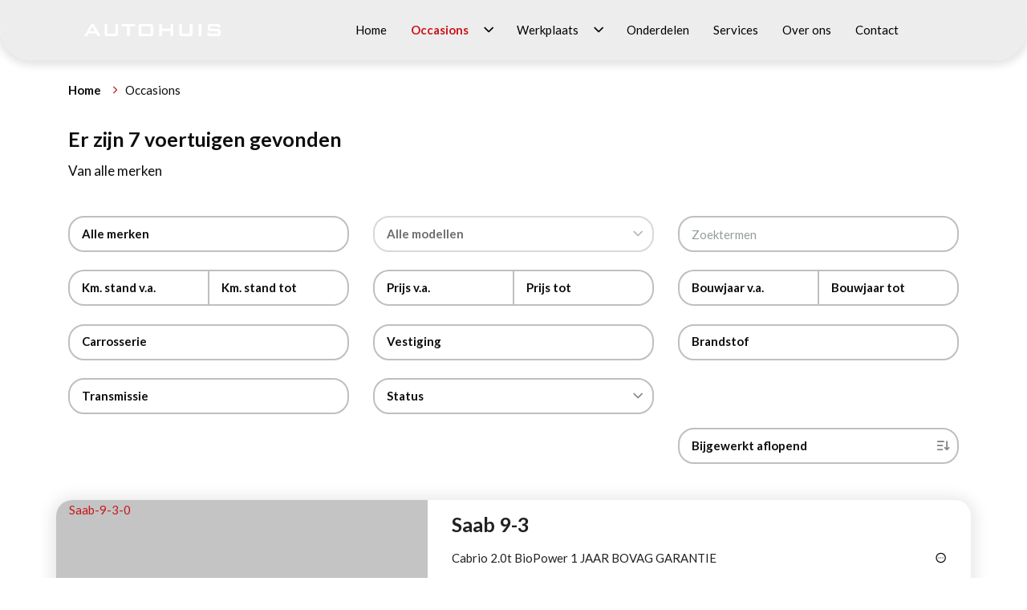

--- FILE ---
content_type: text/html; charset=UTF-8
request_url: https://vanaalderen.nl/occasions
body_size: 13632
content:
<!DOCTYPE html>
<html lang="nl">
<head>
    <meta charset="utf-8">
    <meta http-equiv="X-UA-Compatible" content="IE=edge">
    <meta name="viewport" content="width=device-width, initial-scale=1, shrink-to-fit=no">
    <title>
        Saab van Aalderen
                    - Occasions
            </title>

    <link rel="preconnect" href="https://cdn.jsdelivr.net">
    <link rel="stylesheet" href="https://cdn.jsdelivr.net/npm/@tabler/icons-webfont@3.35.0/dist/tabler-icons.min.css">

    <link rel="preload" as="style" href="/build/assets/app-34ef6b59.css" /><link rel="stylesheet" href="/build/assets/app-34ef6b59.css" data-navigate-track="reload" />
            <link rel="preconnect" href="https://fonts.googleapis.com">
        <link rel="preconnect" href="https://fonts.gstatic.com" crossorigin>
        <link href="https://fonts.googleapis.com/css?family=Lato:300,400,700" rel="stylesheet">
    
            <meta name="description" content="Occasions">

<meta property="og:site_name" content="Saab van Aalderen" />

    <meta property="og:title" content="Occasions" />
    <meta property="og:type" content="website" />
    <meta property="og:url" content="https://vanaalderen.nl/occasions" />

            <link rel="canonical" href="https://vanaalderen.nl/occasions">
        
    
            <!-- Google Tag Manager -->
<script>(function(w,d,s,l,i){w[l]=w[l]||[];w[l].push({'gtm.start':
new Date().getTime(),event:'gtm.js'});var f=d.getElementsByTagName(s)[0],
j=d.createElement(s),dl=l!='dataLayer'?'&l='+l:'';j.async=true;j.src=
'https://www.googletagmanager.com/gtm.js?id='+i+dl;f.parentNode.insertBefore(j,f);
})(window,document,'script','dataLayer','GTM-WJBDT6J');</script>
<!-- End Google Tag Manager -->

<!-- Google Tag Manager (noscript) -->
<noscript><iframe src="https://www.googletagmanager.com/ns.html?id=GTM-WJBDT6J"
height="0" width="0" style="display:none;visibility:hidden"></iframe></noscript>
<!-- End Google Tag Manager (noscript) -->
        
    
    
        
    <style>
        html:root {
            --font-family: 'Lato', 'Hanken Grotesk', Arial, sans-serif;
            --color-accent: rgba(199,23,26,1);
            --color-accent-dark: rgba(169,11,14,1);

            --color-border: rgba(255,255,255,1);
            --color-input-border: rgba(191,191,191,1);

            --color-button-primary-background: rgba(169,11,14,1);
            --color-button-primary-text: rgba(255,255,255,1);
            --color-button-secondary-background: rgba(169,11,14,1);
            --color-button-secondary-text: rgba(255,255,255,1);

            --color-nav-background: rgba(237,237,237,1);
            --color-nav-text: rgba(0,0,0,1);
            --color-nav-text-selected: rgba(199,23,26,1);
            --color-nav-top-bar-colour: rgba(237,237,237,1);

            --color-primary-background: rgba(255,255,255,1);
            --color-primary-text: rgba(13,13,13,1);
            --color-secondary-background: rgba(196,196,196,1);
            --color-secondary-text: rgba(25,25,25,1);

            --color-card-background: rgba(255,255,255,1);
            --color-card-footer-background: rgba(189,189,189,1);
            --color-card-text: rgba(33,33,33,1);

            --color-footer-background: rgba(16,16,16,1);
            --color-footer-text: rgba(255,255,255,1);
            --color-footer-text-selected: rgba(199,23,26,1);

            --color-occasion-image-grid-left-background: rgb(255, 255, 255);
            --color-occasion-image-grid-left-text: rgb(16, 16, 16);
            --color-occasion-image-grid-right-background: rgb(16, 16, 16);
            --color-occasion-image-grid-right-text: rgb(255, 255, 255);
            --color-occasion-image-grid-border: rgb(255, 255, 255);

            --color-contact-map-background: rgba(16,16,16,1);
            --color-contact-map-foreground: rgba(199,23,26,1);

            --color-slide-in-background: rgba(196,196,196,1);
            --color-muted-text: rgba(13,13,13,1);
        }
    </style>
<!-- Livewire Styles --><style >[wire\:loading][wire\:loading], [wire\:loading\.delay][wire\:loading\.delay], [wire\:loading\.inline-block][wire\:loading\.inline-block], [wire\:loading\.inline][wire\:loading\.inline], [wire\:loading\.block][wire\:loading\.block], [wire\:loading\.flex][wire\:loading\.flex], [wire\:loading\.table][wire\:loading\.table], [wire\:loading\.grid][wire\:loading\.grid], [wire\:loading\.inline-flex][wire\:loading\.inline-flex] {display: none;}[wire\:loading\.delay\.none][wire\:loading\.delay\.none], [wire\:loading\.delay\.shortest][wire\:loading\.delay\.shortest], [wire\:loading\.delay\.shorter][wire\:loading\.delay\.shorter], [wire\:loading\.delay\.short][wire\:loading\.delay\.short], [wire\:loading\.delay\.default][wire\:loading\.delay\.default], [wire\:loading\.delay\.long][wire\:loading\.delay\.long], [wire\:loading\.delay\.longer][wire\:loading\.delay\.longer], [wire\:loading\.delay\.longest][wire\:loading\.delay\.longest] {display: none;}[wire\:offline][wire\:offline] {display: none;}[wire\:dirty]:not(textarea):not(input):not(select) {display: none;}:root {--livewire-progress-bar-color: #2299dd;}[x-cloak] {display: none !important;}</style>
</head>
<body class="nav-levels-1 nav-levels-1--default">


<nav class="nav--blur nav--default nav--center nav--default nav--background">
    <div class="nav-primary">
        <div class="container">
        <div class="row justify-content-center">
                                                                    <div class="col-9 col-lg-3 d-flex justify-content-center justify-content-lg-start">
                                                    <a class="nav-logo-img" href="https://vanaalderen.nl">
                <img src="/build/images/themes/default/logo.png" alt="Logo" >
    </a>
                                            </div>
                                                                                    <div class="col-9 d-none d-lg-flex justify-content-center">
                                                    <ul class="menu menu-horizontal menu-horizontal-loading" id="nav-main">
                    <li class="menu-item " tabindex="1" data-nth="1">
                                            <a class="menu-item-link "
                   href="/">Home</a>
                                </li>
                    <li class="menu-item menu-item-with-sub" tabindex="2" data-nth="2">
                                            <a class="menu-item-link menu-item-link--active"
                   href="/occasions">Occasions</a>
                                        <i class="ti-chevron-down menu-trigger"></i>
                <ul class="menu">
                                            <li class="menu-item">
                            <a class="menu-item-link " href="/zoekopdrachten">Zoekopdrachten</a>
                        </li>
                                            <li class="menu-item">
                            <a class="menu-item-link " href="/financieringen">Financieringen</a>
                        </li>
                                            <li class="menu-item">
                            <a class="menu-item-link " href="/autoverzekering">Autoverzekering</a>
                        </li>
                                    </ul>
                    </li>
                    <li class="menu-item menu-item-with-sub" tabindex="3" data-nth="3">
                                            <a class="menu-item-link "
                   href="/werkplaats">Werkplaats</a>
                                        <i class="ti-chevron-down menu-trigger"></i>
                <ul class="menu">
                                            <li class="menu-item">
                            <a class="menu-item-link " href="/apk-onderhoud">APK &amp; Onderhoud</a>
                        </li>
                                            <li class="menu-item">
                            <a class="menu-item-link " href="/aircoservice">Aircoservice</a>
                        </li>
                                            <li class="menu-item">
                            <a class="menu-item-link " href="/bandenservice">Bandenservice</a>
                        </li>
                                            <li class="menu-item">
                            <a class="menu-item-link " href="/storing-diagnose">Storingsdiagnose</a>
                        </li>
                                            <li class="menu-item">
                            <a class="menu-item-link " href="/cabriodakservice">Cabriodakservice</a>
                        </li>
                                            <li class="menu-item">
                            <a class="menu-item-link " href="/tuning">Tuning</a>
                        </li>
                                            <li class="menu-item">
                            <a class="menu-item-link " href="/schade-ruitreparatie">Schade- en ruitreparatie</a>
                        </li>
                                    </ul>
                    </li>
                    <li class="menu-item " tabindex="4" data-nth="4">
                                            <a class="menu-item-link "
                   href="/gebruikte-onderdelen">Onderdelen</a>
                                </li>
                    <li class="menu-item " tabindex="5" data-nth="5">
                                            <a class="menu-item-link "
                   href="/service">Services</a>
                                </li>
                    <li class="menu-item " tabindex="6" data-nth="6">
                                            <a class="menu-item-link "
                   href="/over-ons">Over ons</a>
                                </li>
                    <li class="menu-item " tabindex="7" data-nth="7">
                                            <a class="menu-item-link "
                   href="/contact">Contact</a>
                                </li>
        <li class="menu-item menu-item-with-sub d-none" id="nav-main-more" tabindex="7" data-nth="7">
        <span class="menu-item-link menu-item-link-trigger">Meer</span>
        <i class="ti-chevron-down menu-trigger"></i>
        <ul class="menu menu-more"></ul>
    </li>
</ul>

                                            </div>
                                    </div>
    </div>
        <div class="menu-btn d-flex d-lg-none" id="menu-btn">
        <span class="menu-btn-trigger">
            <span class="menu-btn-trigger-lines"></span>
        </span>
    </div>
</div>
    <div
    class="menu-collapse-backdrop d-flex d-lg-none"></div>
<div
    class="menu-collapse-wrapper d-flex d-lg-none">
    <div class="container">
        <div class="row">
            <div class="col-12">
                <div class="row">
                                        <div class="col-12">
                        <ul class="menu menu-collapse" id="nav-main-collapse">
                                                                                            <li class="menu-item  ">
                                                                                                                    <a class="menu-item-link "
                                       href="/">Home
                                    </a>
                                                                                                                                            </li>
                                                                                            <li class="menu-item  ">
                                                                                                                    <a class="menu-item-link menu-item-link--active"
                                       href="/occasions">Occasions
                                    </a>
                                                                                                                                                    <i class="ti-chevron-down menu-trigger"></i>
                                        <ul class="menu">
                                                                                            <li class="menu-item">
                                                    <a class="menu-item-link "
                                                       href="/zoekopdrachten">Zoekopdrachten</a>
                                                </li>
                                                                                            <li class="menu-item">
                                                    <a class="menu-item-link "
                                                       href="/financieringen">Financieringen</a>
                                                </li>
                                                                                            <li class="menu-item">
                                                    <a class="menu-item-link "
                                                       href="/autoverzekering">Autoverzekering</a>
                                                </li>
                                                                                    </ul>
                                                                    </li>
                                                                                            <li class="menu-item  ">
                                                                                                                    <a class="menu-item-link "
                                       href="/werkplaats">Werkplaats
                                    </a>
                                                                                                                                                    <i class="ti-chevron-down menu-trigger"></i>
                                        <ul class="menu">
                                                                                            <li class="menu-item">
                                                    <a class="menu-item-link "
                                                       href="/apk-onderhoud">APK &amp; Onderhoud</a>
                                                </li>
                                                                                            <li class="menu-item">
                                                    <a class="menu-item-link "
                                                       href="/aircoservice">Aircoservice</a>
                                                </li>
                                                                                            <li class="menu-item">
                                                    <a class="menu-item-link "
                                                       href="/bandenservice">Bandenservice</a>
                                                </li>
                                                                                            <li class="menu-item">
                                                    <a class="menu-item-link "
                                                       href="/storing-diagnose">Storingsdiagnose</a>
                                                </li>
                                                                                            <li class="menu-item">
                                                    <a class="menu-item-link "
                                                       href="/cabriodakservice">Cabriodakservice</a>
                                                </li>
                                                                                            <li class="menu-item">
                                                    <a class="menu-item-link "
                                                       href="/tuning">Tuning</a>
                                                </li>
                                                                                            <li class="menu-item">
                                                    <a class="menu-item-link "
                                                       href="/schade-ruitreparatie">Schade- en ruitreparatie</a>
                                                </li>
                                                                                    </ul>
                                                                    </li>
                                                                                            <li class="menu-item  ">
                                                                                                                    <a class="menu-item-link "
                                       href="/gebruikte-onderdelen">Onderdelen
                                    </a>
                                                                                                                                            </li>
                                                                                            <li class="menu-item  ">
                                                                                                                    <a class="menu-item-link "
                                       href="/service">Services
                                    </a>
                                                                                                                                            </li>
                                                                                            <li class="menu-item  ">
                                                                                                                    <a class="menu-item-link "
                                       href="/over-ons">Over ons
                                    </a>
                                                                                                                                            </li>
                                                                                            <li class="menu-item  ">
                                                                                                                    <a class="menu-item-link "
                                       href="/contact">Contact
                                    </a>
                                                                                                                                            </li>
                                                    </ul>
                    </div>
                </div>
            </div>
        </div>
    </div>
</div>
</nav>


<section class="page-wrapper ">
    
    
    
        <section wire:snapshot="{&quot;data&quot;:{&quot;queryParamBrands&quot;:&quot;&quot;,&quot;brands&quot;:[[],{&quot;s&quot;:&quot;arr&quot;}],&quot;queryParamModels&quot;:&quot;&quot;,&quot;models&quot;:[[],{&quot;s&quot;:&quot;arr&quot;}],&quot;query&quot;:&quot;&quot;,&quot;queryAll&quot;:&quot;&quot;,&quot;mileageFrom&quot;:&quot;&quot;,&quot;mileageTill&quot;:&quot;&quot;,&quot;transmission&quot;:&quot;&quot;,&quot;priceFrom&quot;:&quot;&quot;,&quot;priceTill&quot;:&quot;&quot;,&quot;financialLeaseFrom&quot;:&quot;&quot;,&quot;financialLeaseTill&quot;:&quot;&quot;,&quot;privateLeaseFrom&quot;:&quot;&quot;,&quot;privateLeaseTill&quot;:&quot;&quot;,&quot;fullOperationalLeaseFrom&quot;:&quot;&quot;,&quot;fullOperationalLeaseTill&quot;:&quot;&quot;,&quot;buildYearFrom&quot;:&quot;&quot;,&quot;buildYearTill&quot;:&quot;&quot;,&quot;fuelType&quot;:&quot;&quot;,&quot;bodywork&quot;:&quot;&quot;,&quot;location&quot;:&quot;&quot;,&quot;sorting&quot;:&quot;updated_at|desc&quot;,&quot;sortingDirection&quot;:&quot;&quot;,&quot;vehicleState&quot;:null,&quot;drivetrainType&quot;:null,&quot;loadCapacityFrom&quot;:&quot;&quot;,&quot;loadCapacityTill&quot;:&quot;&quot;,&quot;cargoSpaceHeightFrom&quot;:&quot;&quot;,&quot;cargoSpaceHeightTill&quot;:&quot;&quot;,&quot;cargoSpaceLengthFrom&quot;:&quot;&quot;,&quot;cargoSpaceLengthTill&quot;:&quot;&quot;,&quot;wheelBaseFrom&quot;:&quot;&quot;,&quot;wheelBaseTill&quot;:&quot;&quot;,&quot;numberOfSeats&quot;:&quot;&quot;,&quot;emissionClass&quot;:&quot;&quot;,&quot;napCheck&quot;:&quot;&quot;,&quot;tax&quot;:&quot;&quot;,&quot;queryParamPageType&quot;:&quot;&quot;,&quot;perPage&quot;:15,&quot;theme&quot;:&quot;theme-1&quot;,&quot;variant&quot;:&quot;index&quot;,&quot;slideInType&quot;:null,&quot;filteredOccasionsCount&quot;:7,&quot;domain&quot;:&quot;https:\/\/vanaalderen.nl&quot;,&quot;pageUrl&quot;:&quot;\/occasions&quot;,&quot;pageTitle&quot;:&quot;Occasions&quot;,&quot;filterPositionType&quot;:[&quot;top&quot;,{&quot;class&quot;:&quot;App\\Business\\Website\\Models\\Enums\\OccasionFilterPositionType&quot;,&quot;s&quot;:&quot;enm&quot;}],&quot;priceLayoutType&quot;:[&quot;default&quot;,{&quot;class&quot;:&quot;App\\Business\\Website\\Models\\Enums\\OccasionPriceLayoutType&quot;,&quot;s&quot;:&quot;enm&quot;}],&quot;occasionGridCount&quot;:1,&quot;occasionFilter&quot;:[{&quot;sorting&quot;:&quot;updated_at&quot;,&quot;sortingDirection&quot;:&quot;desc&quot;,&quot;brands&quot;:[[],{&quot;s&quot;:&quot;arr&quot;}],&quot;models&quot;:[[],{&quot;s&quot;:&quot;arr&quot;}],&quot;query&quot;:&quot;&quot;,&quot;queryAll&quot;:&quot;&quot;,&quot;transmission&quot;:&quot;&quot;,&quot;fuelType&quot;:&quot;&quot;,&quot;bodywork&quot;:&quot;&quot;,&quot;mileageFrom&quot;:&quot;&quot;,&quot;mileageTill&quot;:&quot;&quot;,&quot;buildYearFrom&quot;:&quot;&quot;,&quot;buildYearTill&quot;:&quot;&quot;,&quot;priceFrom&quot;:&quot;&quot;,&quot;priceTill&quot;:&quot;&quot;,&quot;financialLeaseFrom&quot;:&quot;&quot;,&quot;financialLeaseTill&quot;:&quot;&quot;,&quot;privateLeaseFrom&quot;:&quot;&quot;,&quot;privateLeaseTill&quot;:&quot;&quot;,&quot;fullOperationalLeaseFrom&quot;:&quot;&quot;,&quot;fullOperationalLeaseTill&quot;:&quot;&quot;,&quot;locationWithId&quot;:&quot;&quot;,&quot;vehicleState&quot;:null,&quot;drivetrainType&quot;:null,&quot;loadCapacityFrom&quot;:&quot;&quot;,&quot;loadCapacityTill&quot;:&quot;&quot;,&quot;cargoSpaceHeightFrom&quot;:&quot;&quot;,&quot;cargoSpaceHeightTill&quot;:&quot;&quot;,&quot;cargoSpaceLengthFrom&quot;:&quot;&quot;,&quot;cargoSpaceLengthTill&quot;:&quot;&quot;,&quot;wheelBaseFrom&quot;:&quot;&quot;,&quot;wheelBaseTill&quot;:&quot;&quot;,&quot;numberOfSeats&quot;:&quot;&quot;,&quot;emissionClass&quot;:&quot;&quot;,&quot;napCheck&quot;:&quot;&quot;,&quot;tax&quot;:&quot;&quot;},{&quot;class&quot;:&quot;App\\Business\\Modules\\Occasions\\OccasionFilter&quot;,&quot;s&quot;:&quot;wrbl&quot;}],&quot;mobileFilterOpen&quot;:false,&quot;extendedFilterOpen&quot;:false,&quot;allBrandsOpen&quot;:false,&quot;occasionPageType&quot;:[&quot;occasions&quot;,{&quot;class&quot;:&quot;App\\Dealertemplates\\PageType&quot;,&quot;s&quot;:&quot;enm&quot;}],&quot;filterFields&quot;:[[&quot;brand_model&quot;,&quot;query&quot;,&quot;price&quot;,&quot;mileage&quot;,&quot;build_year&quot;,&quot;transmission&quot;,&quot;fuel_type&quot;,&quot;body_work&quot;,&quot;location_with_id&quot;,&quot;vehicle_state&quot;],{&quot;s&quot;:&quot;arr&quot;}],&quot;pageTypeTabsEnabled&quot;:false,&quot;allBodyworksOpen&quot;:false,&quot;bodyworkGridEnabled&quot;:false,&quot;paginators&quot;:[{&quot;page&quot;:1},{&quot;s&quot;:&quot;arr&quot;}]},&quot;memo&quot;:{&quot;id&quot;:&quot;jrGz8RgRzLERVS7qHj02&quot;,&quot;name&quot;:&quot;occasion-page&quot;,&quot;path&quot;:&quot;occasions&quot;,&quot;method&quot;:&quot;GET&quot;,&quot;children&quot;:[],&quot;scripts&quot;:[],&quot;assets&quot;:[],&quot;errors&quot;:[],&quot;locale&quot;:&quot;nl&quot;},&quot;checksum&quot;:&quot;7dc5f75c0596f59ffdc8d4911263308e8f4221da65e4908d0799d68b295cb017&quot;}" wire:effects="{&quot;url&quot;:{&quot;queryParamBrands&quot;:{&quot;as&quot;:&quot;brands&quot;,&quot;use&quot;:&quot;replace&quot;,&quot;alwaysShow&quot;:false,&quot;except&quot;:&quot;&quot;},&quot;queryParamModels&quot;:{&quot;as&quot;:&quot;models&quot;,&quot;use&quot;:&quot;replace&quot;,&quot;alwaysShow&quot;:false,&quot;except&quot;:&quot;&quot;},&quot;query&quot;:{&quot;as&quot;:null,&quot;use&quot;:&quot;replace&quot;,&quot;alwaysShow&quot;:false,&quot;except&quot;:null},&quot;queryAll&quot;:{&quot;as&quot;:&quot;query_all&quot;,&quot;use&quot;:&quot;replace&quot;,&quot;alwaysShow&quot;:false,&quot;except&quot;:&quot;&quot;},&quot;mileageFrom&quot;:{&quot;as&quot;:null,&quot;use&quot;:&quot;replace&quot;,&quot;alwaysShow&quot;:false,&quot;except&quot;:null},&quot;mileageTill&quot;:{&quot;as&quot;:null,&quot;use&quot;:&quot;replace&quot;,&quot;alwaysShow&quot;:false,&quot;except&quot;:null},&quot;transmission&quot;:{&quot;as&quot;:null,&quot;use&quot;:&quot;replace&quot;,&quot;alwaysShow&quot;:false,&quot;except&quot;:null},&quot;priceFrom&quot;:{&quot;as&quot;:null,&quot;use&quot;:&quot;replace&quot;,&quot;alwaysShow&quot;:false,&quot;except&quot;:null},&quot;priceTill&quot;:{&quot;as&quot;:null,&quot;use&quot;:&quot;replace&quot;,&quot;alwaysShow&quot;:false,&quot;except&quot;:null},&quot;financialLeaseFrom&quot;:{&quot;as&quot;:null,&quot;use&quot;:&quot;replace&quot;,&quot;alwaysShow&quot;:false,&quot;except&quot;:null},&quot;financialLeaseTill&quot;:{&quot;as&quot;:null,&quot;use&quot;:&quot;replace&quot;,&quot;alwaysShow&quot;:false,&quot;except&quot;:null},&quot;privateLeaseFrom&quot;:{&quot;as&quot;:null,&quot;use&quot;:&quot;replace&quot;,&quot;alwaysShow&quot;:false,&quot;except&quot;:null},&quot;privateLeaseTill&quot;:{&quot;as&quot;:null,&quot;use&quot;:&quot;replace&quot;,&quot;alwaysShow&quot;:false,&quot;except&quot;:null},&quot;fullOperationalLeaseFrom&quot;:{&quot;as&quot;:null,&quot;use&quot;:&quot;replace&quot;,&quot;alwaysShow&quot;:false,&quot;except&quot;:null},&quot;fullOperationalLeaseTill&quot;:{&quot;as&quot;:null,&quot;use&quot;:&quot;replace&quot;,&quot;alwaysShow&quot;:false,&quot;except&quot;:null},&quot;buildYearFrom&quot;:{&quot;as&quot;:null,&quot;use&quot;:&quot;replace&quot;,&quot;alwaysShow&quot;:false,&quot;except&quot;:null},&quot;buildYearTill&quot;:{&quot;as&quot;:null,&quot;use&quot;:&quot;replace&quot;,&quot;alwaysShow&quot;:false,&quot;except&quot;:null},&quot;fuelType&quot;:{&quot;as&quot;:null,&quot;use&quot;:&quot;replace&quot;,&quot;alwaysShow&quot;:false,&quot;except&quot;:null},&quot;bodywork&quot;:{&quot;as&quot;:null,&quot;use&quot;:&quot;replace&quot;,&quot;alwaysShow&quot;:false,&quot;except&quot;:null},&quot;location&quot;:{&quot;as&quot;:null,&quot;use&quot;:&quot;replace&quot;,&quot;alwaysShow&quot;:false,&quot;except&quot;:null},&quot;sorting&quot;:{&quot;as&quot;:null,&quot;use&quot;:&quot;replace&quot;,&quot;alwaysShow&quot;:false,&quot;except&quot;:null},&quot;sortingDirection&quot;:{&quot;as&quot;:null,&quot;use&quot;:&quot;replace&quot;,&quot;alwaysShow&quot;:false,&quot;except&quot;:null},&quot;vehicleState&quot;:{&quot;as&quot;:null,&quot;use&quot;:&quot;replace&quot;,&quot;alwaysShow&quot;:false,&quot;except&quot;:null},&quot;drivetrainType&quot;:{&quot;as&quot;:null,&quot;use&quot;:&quot;replace&quot;,&quot;alwaysShow&quot;:false,&quot;except&quot;:null},&quot;loadCapacityFrom&quot;:{&quot;as&quot;:null,&quot;use&quot;:&quot;replace&quot;,&quot;alwaysShow&quot;:false,&quot;except&quot;:null},&quot;loadCapacityTill&quot;:{&quot;as&quot;:null,&quot;use&quot;:&quot;replace&quot;,&quot;alwaysShow&quot;:false,&quot;except&quot;:null},&quot;cargoSpaceHeightFrom&quot;:{&quot;as&quot;:null,&quot;use&quot;:&quot;replace&quot;,&quot;alwaysShow&quot;:false,&quot;except&quot;:null},&quot;cargoSpaceHeightTill&quot;:{&quot;as&quot;:null,&quot;use&quot;:&quot;replace&quot;,&quot;alwaysShow&quot;:false,&quot;except&quot;:null},&quot;cargoSpaceLengthFrom&quot;:{&quot;as&quot;:null,&quot;use&quot;:&quot;replace&quot;,&quot;alwaysShow&quot;:false,&quot;except&quot;:null},&quot;cargoSpaceLengthTill&quot;:{&quot;as&quot;:null,&quot;use&quot;:&quot;replace&quot;,&quot;alwaysShow&quot;:false,&quot;except&quot;:null},&quot;wheelBaseFrom&quot;:{&quot;as&quot;:null,&quot;use&quot;:&quot;replace&quot;,&quot;alwaysShow&quot;:false,&quot;except&quot;:null},&quot;wheelBaseTill&quot;:{&quot;as&quot;:null,&quot;use&quot;:&quot;replace&quot;,&quot;alwaysShow&quot;:false,&quot;except&quot;:null},&quot;numberOfSeats&quot;:{&quot;as&quot;:null,&quot;use&quot;:&quot;replace&quot;,&quot;alwaysShow&quot;:false,&quot;except&quot;:null},&quot;emissionClass&quot;:{&quot;as&quot;:null,&quot;use&quot;:&quot;replace&quot;,&quot;alwaysShow&quot;:false,&quot;except&quot;:null},&quot;napCheck&quot;:{&quot;as&quot;:null,&quot;use&quot;:&quot;replace&quot;,&quot;alwaysShow&quot;:false,&quot;except&quot;:null},&quot;tax&quot;:{&quot;as&quot;:null,&quot;use&quot;:&quot;replace&quot;,&quot;alwaysShow&quot;:false,&quot;except&quot;:null},&quot;queryParamPageType&quot;:{&quot;as&quot;:&quot;pageType&quot;,&quot;use&quot;:&quot;replace&quot;,&quot;alwaysShow&quot;:false,&quot;except&quot;:&quot;&quot;},&quot;paginators.page&quot;:{&quot;as&quot;:&quot;page&quot;,&quot;use&quot;:&quot;push&quot;,&quot;alwaysShow&quot;:false,&quot;except&quot;:null}},&quot;listeners&quot;:[&quot;load-more&quot;,&quot;toggle-mobile-filter&quot;,&quot;toggle-extended-filter&quot;,&quot;toggle-all-brands&quot;,&quot;click-occasions&quot;,&quot;click-occasions-commercial&quot;,&quot;toggle-all-bodyworks&quot;,&quot;select-bodywork&quot;]}" wire:id="jrGz8RgRzLERVS7qHj02" class="section-fluid">
    <!--[if BLOCK]><![endif]--><!--[if ENDBLOCK]><![endif]-->
    <div class="section-fluid-content section-fluid-content-container section-fluid-content-container-center pt-0">
        <div class="section-content pb-1 pt-1 p-md-3">
            <!--[if BLOCK]><![endif]-->                <div class="container">
            <!--[if ENDBLOCK]><![endif]-->
            <ul class="crumbs">
                                <!--[if BLOCK]><![endif]-->                    <li class="crumb-item">
                        <a class="crumb-item-link" href="/">Home</a>
                        <i class="crumb-item-icon ti-chevron-right"></i>
                    </li>
                <!--[if ENDBLOCK]><![endif]-->
                                <!--[if BLOCK]><![endif]-->                    <li class="crumb-item">
                        <span class="crumb-item-content">Occasions</span>
                    </li>
                <!--[if ENDBLOCK]><![endif]-->
            </ul>
            <!--[if BLOCK]><![endif]-->                </div>
            <!--[if ENDBLOCK]><![endif]-->
        </div>
        <div class="section-content">
            <h1 class="d-none">Occasions</h1>
            <!--[if BLOCK]><![endif]-->                <div class="container">
            <!--[if ENDBLOCK]><![endif]-->
                    <div class="row p-2">
                        <!--[if BLOCK]><![endif]--><!--[if ENDBLOCK]><![endif]-->
                        <div class="d-flex align-items-center ml-2">
                    <!--[if BLOCK]><![endif]-->    <div class="row will-animate animate-fade-in-up">
        <div class="col-12">
            <!--[if BLOCK]><![endif]-->                <h2>Er zijn 7 voertuigen gevonden</h2>
            <!--[if ENDBLOCK]><![endif]-->
            <!--[if BLOCK]><![endif]-->                <h4 class="text-normal text-muted">Van alle merken</h4>
            <!--[if ENDBLOCK]><![endif]-->
        </div>
    </div>
<!--[if ENDBLOCK]><![endif]-->
                </div>
                <!--[if BLOCK]><![endif]--><!--[if ENDBLOCK]><![endif]-->
            </div>
            <!--[if BLOCK]><![endif]-->                </div>
            <!--[if ENDBLOCK]><![endif]-->
        </div>
        <!--[if BLOCK]><![endif]-->            <div class="section-content">
                <div class="container">
                    <div class="row">
                        <div class="col-12">
                            <form wire:submit.prevent="submit">
    <input type="hidden" name="sorting"
           value="updated_at|desc" />
    <div class="filter-grid will-animate animate-fade-in-up">
        <!--[if BLOCK]><![endif]-->            <div class="filter-item">
    <div class="form-group d-flex">
        <div class="input-group input-group-select" wire:loading.class="disabled" wire:target="brands,models">
            <select name="brands" class="form-control selectpicker" data-live-search="true" title="Alle merken"
                    wire:model.live="brands" multiple>
                <option value="__rm_all__">Alle merken</option>
                <!--[if BLOCK]><![endif]-->                    <option value="saab"
                            data-content="<span>Saab</span><span class='filter-count'>7</span>"
                            >
                        Saab
                    </option>
                <!--[if ENDBLOCK]><![endif]-->
            </select>
        </div>
    </div>
</div>
<div class="filter-item">
    <div class="form-group d-flex">
        <div class="input-group input-group-select  disabled "
             wire:loading.class="disabled" wire:target="brands,models">
            <select name="models" class="form-control selectpicker" data-live-search="true" title="Alle modellen"
                    wire:model.live="models"
                     disabled                     multiple
            >
                <optgroup label="" data-value="__rm_all__">
                    <option value="__rm_all__">Alle modellen</option>
                </optgroup>
                <!--[if BLOCK]><![endif]--><!--[if ENDBLOCK]><![endif]-->
            </select>
            <i class="ti-chevron-down" wire:loading.class="d-none" wire:target="brand,model"></i>
            <i class="ti-hourglass-high ml-3  icon-rotate d-none" wire:loading.class="d-flex"
               wire:target="brand,model"></i>
        </div>
    </div>
</div>
        <!--[if ENDBLOCK]><![endif]-->

        <div class="filter-item d-md-none">
            <div class="w-100">
    <div class="form-group form-group-clear">
        <div class="input-group-select">
            <select name="sorting" class="form-control selectpicker" title="Datum laatst bijgewerkt aflopend" wire:model.live="sorting">
                <!--[if BLOCK]><![endif]-->                    <option  value="brand_model|asc">Merk/model A-Z</option>
                                    <option  value="brand_model|desc">Merk/model Z-A</option>
                                    <option  value="date|asc">Ouder aanbod eerst</option>
                                    <option  value="date|desc">Nieuw aanbod eerst</option>
                                    <option  value="updated_at|asc">Bijgewerkt oplopend</option>
                                    <option  selected  value="updated_at|desc">Bijgewerkt aflopend</option>
                                    <option  value="price|asc">Prijs oplopend</option>
                                    <option  value="price|desc">Prijs aflopend</option>
                                    <option  value="lease_price|asc">Lease prijs </option>
                                    <option  value="lease_price|desc">Lease prijs </option>
                                    <option  value="mileage|asc">Kilometerstand oplopend</option>
                                    <option  value="mileage|desc">Kilometerstand aflopend</option>
                                    <option  value="buildyear|asc">Bouwjaar oplopend</option>
                                    <option  value="buildyear|desc">Bouwjaar aflopend</option>
                                    <option  value="power|asc">Vermogen oplopend</option>
                                    <option  value="power|desc">Vermogen aflopend</option>
                <!--[if ENDBLOCK]><![endif]-->
            </select>
            <!--[if BLOCK]><![endif]-->                <i class="ti-sort-descending"></i>
            <!--[if ENDBLOCK]><![endif]-->
        </div>
    </div>
</div>
        </div>


        <div class="col-12 d-flex d-lg-none justify-content-end">
        <div class="input-group-expand-toggle" data-toggle="filters">
            Uitgebreid zoeken
            <i class="ti-chevron-down"></i>
        </div>
    </div>

    <div id="filters" class="input-group-expand">
        <!--[if BLOCK]><![endif]-->            <div class="filter-item">
                <div class="form-group d-flex">
    <input name="query" type="text" class="form-control" placeholder="Zoektermen"
           value="" wire:model.defer="query" />
</div>
                </div>
        <!--[if ENDBLOCK]><![endif]-->

        <!--[if BLOCK]><![endif]-->            <div class="filter-item">
                <div class="form-group d-flex">
    <div class="input-group input-group-select input-group-lft">
        <select name="mileage_from" class="form-control selectpicker" title="Km. stand v.a."
                wire:model.live="mileageFrom" data-live-search="true">
            <option value="__rm__">Km. stand v.a.</option>
            <!--[if BLOCK]><![endif]-->                <option  value="0">
                    0
                </option>
                            <option  value="5000">
                    5.000
                </option>
                            <option  value="10000">
                    10.000
                </option>
                            <option  value="20000">
                    20.000
                </option>
                            <option  value="40000">
                    40.000
                </option>
                            <option  value="60000">
                    60.000
                </option>
                            <option  value="80000">
                    80.000
                </option>
                            <option  value="100000">
                    100.000
                </option>
                            <option  value="125000">
                    125.000
                </option>
                            <option  value="150000">
                    150.000
                </option>
                            <option  value="200000">
                    200.000
                </option>
            <!--[if ENDBLOCK]><![endif]-->
        </select>
    </div>
    <div class="input-group input-group-select input-group-rgt">
        <select name="mileage_till" class="form-control selectpicker" title="Km. stand tot"
                wire:model.live="mileageTill" data-live-search="true">
            <option value="__rm__">Km. stand tot</option>
            <!--[if BLOCK]><![endif]-->                <option  value="5000">
                    5.000
                </option>
                            <option  value="10000">
                    10.000
                </option>
                            <option  value="20000">
                    20.000
                </option>
                            <option  value="40000">
                    40.000
                </option>
                            <option  value="60000">
                    60.000
                </option>
                            <option  value="80000">
                    80.000
                </option>
                            <option  value="100000">
                    100.000
                </option>
                            <option  value="125000">
                    125.000
                </option>
                            <option  value="150000">
                    150.000
                </option>
                            <option  value="200000">
                    200.000
                </option>
                            <option  value="&gt; 200000">
                    &gt; 200.000
                </option>
            <!--[if ENDBLOCK]><![endif]-->
        </select>
    </div>
</div>
            </div>
        <!--[if ENDBLOCK]><![endif]-->

        <!--[if BLOCK]><![endif]-->            <div class="filter-item">
                <div class="form-group d-flex">
    <div class="input-group input-group-select input-group-lft">
        <select name="price_from" class="form-control selectpicker" title="Prijs v.a."
                wire:model.live="priceFrom" data-live-search="true">
            <option value="__rm__">Prijs v.a.</option>
            <!--[if BLOCK]><![endif]-->                <option  value="2500">
                    € 2.500
                </option>
                            <option  value="5000">
                    € 5.000
                </option>
                            <option  value="6000">
                    € 6.000
                </option>
                            <option  value="7000">
                    € 7.000
                </option>
                            <option  value="8000">
                    € 8.000
                </option>
                            <option  value="9000">
                    € 9.000
                </option>
                            <option  value="10000">
                    € 10.000
                </option>
                            <option  value="12500">
                    € 12.500
                </option>
                            <option  value="15000">
                    € 15.000
                </option>
                            <option  value="17500">
                    € 17.500
                </option>
                            <option  value="20000">
                    € 20.000
                </option>
                            <option  value="25000">
                    € 25.000
                </option>
                            <option  value="30000">
                    € 30.000
                </option>
                            <option  value="35000">
                    € 35.000
                </option>
                            <option  value="40000">
                    € 40.000
                </option>
                            <option  value="45000">
                    € 45.000
                </option>
                            <option  value="50000">
                    € 50.000
                </option>
                            <option  value="60000">
                    € 60.000
                </option>
                            <option  value="75000">
                    € 75.000
                </option>
                            <option  value="100000">
                    € 100.000
                </option>
                            <option  value="150000">
                    € 150.000
                </option>
                            <option  value="&gt;150000">
                    &gt; € 150.000
                </option>
            <!--[if ENDBLOCK]><![endif]-->
        </select>
    </div>
    <div class="input-group input-group-select input-group-rgt">
        <select name="price_till" class="form-control selectpicker" title="Prijs tot"
                wire:model.live="priceTill" data-live-search="true">
            <option value="__rm__">Prijs tot</option>
            <!--[if BLOCK]><![endif]-->                <option  value="2500">
                    € 2.500
                </option>
                            <option  value="5000">
                    € 5.000
                </option>
                            <option  value="6000">
                    € 6.000
                </option>
                            <option  value="7000">
                    € 7.000
                </option>
                            <option  value="8000">
                    € 8.000
                </option>
                            <option  value="9000">
                    € 9.000
                </option>
                            <option  value="10000">
                    € 10.000
                </option>
                            <option  value="12500">
                    € 12.500
                </option>
                            <option  value="15000">
                    € 15.000
                </option>
                            <option  value="17500">
                    € 17.500
                </option>
                            <option  value="20000">
                    € 20.000
                </option>
                            <option  value="25000">
                    € 25.000
                </option>
                            <option  value="30000">
                    € 30.000
                </option>
                            <option  value="35000">
                    € 35.000
                </option>
                            <option  value="40000">
                    € 40.000
                </option>
                            <option  value="45000">
                    € 45.000
                </option>
                            <option  value="50000">
                    € 50.000
                </option>
                            <option  value="60000">
                    € 60.000
                </option>
                            <option  value="75000">
                    € 75.000
                </option>
                            <option  value="100000">
                    € 100.000
                </option>
                            <option  value="150000">
                    € 150.000
                </option>
                            <option  value="&gt;150000">
                    &gt; € 150.000
                </option>
            <!--[if ENDBLOCK]><![endif]-->
        </select>
    </div>
</div>
            </div>
        <!--[if ENDBLOCK]><![endif]-->

        <!--[if BLOCK]><![endif]--><!--[if ENDBLOCK]><![endif]-->

        <!--[if BLOCK]><![endif]--><!--[if ENDBLOCK]><![endif]-->

        <!--[if BLOCK]><![endif]--><!--[if ENDBLOCK]><![endif]-->

        <!--[if BLOCK]><![endif]-->            <div class="filter-item">
                <div class="form-group d-flex">
    <div class="input-group input-group-select input-group-lft">
        <select name="build_year_from" class="form-control selectpicker" title="Bouwjaar v.a."
                wire:model.live="buildYearFrom" data-live-search="true">
            <option value="__rm__">Bouwjaar v.a.</option>
            <!--[if BLOCK]><![endif]-->                <option  value="2000">
                    2000
                </option>
                            <option  value="2001">
                    2001
                </option>
                            <option  value="2002">
                    2002
                </option>
                            <option  value="2003">
                    2003
                </option>
                            <option  value="2004">
                    2004
                </option>
                            <option  value="2005">
                    2005
                </option>
                            <option  value="2006">
                    2006
                </option>
                            <option  value="2007">
                    2007
                </option>
                            <option  value="2008">
                    2008
                </option>
                            <option  value="2009">
                    2009
                </option>
                            <option  value="2010">
                    2010
                </option>
                            <option  value="2011">
                    2011
                </option>
            <!--[if ENDBLOCK]><![endif]-->
        </select>
    </div>
    <div class="input-group input-group-select input-group-rgt">
        <select name="build_year_till" class="form-control selectpicker" title="Bouwjaar tot"
                wire:model.live="buildYearTill" data-live-search="true">
            <option value="__rm__">Bouwjaar tot</option>
            <!--[if BLOCK]><![endif]-->                <option  value="2000">
                    2000
                </option>
                            <option  value="2001">
                    2001
                </option>
                            <option  value="2002">
                    2002
                </option>
                            <option  value="2003">
                    2003
                </option>
                            <option  value="2004">
                    2004
                </option>
                            <option  value="2005">
                    2005
                </option>
                            <option  value="2006">
                    2006
                </option>
                            <option  value="2007">
                    2007
                </option>
                            <option  value="2008">
                    2008
                </option>
                            <option  value="2009">
                    2009
                </option>
                            <option  value="2010">
                    2010
                </option>
                            <option  value="2011">
                    2011
                </option>
            <!--[if ENDBLOCK]><![endif]-->
        </select>
    </div>
</div>
            </div>
        <!--[if ENDBLOCK]><![endif]-->

        <!--[if BLOCK]><![endif]-->            <div class="filter-item">
                <div class="form-group d-flex">
    <div class="input-group input-group-select">
        <select name="bodywork" class="form-control selectpicker" title="Carrosserie"
                wire:model.live="bodywork" data-live-search="true">
            <option value="__rm__">Alle carrosserieën</option>
            <!--[if BLOCK]><![endif]-->                <option  value="Cabriolet">
                    Cabriolet
                </option>
                            <option  value="Sedan">
                    Sedan
                </option>
                            <option  value="Stationwagon">
                    Stationwagon
                </option>
            <!--[if ENDBLOCK]><![endif]-->
        </select>
    </div>
</div>
                </div>
        <!--[if ENDBLOCK]><![endif]-->

        <!--[if BLOCK]><![endif]-->            <div class="filter-item">
                <div class="form-group d-flex">
    <div class="input-group input-group-select">
        <select name="location" class="form-control selectpicker" title="Vestiging"
                wire:model.live="location" data-live-search="true">
            <option value="__rm__">Alle vestigingen</option>
            <!--[if BLOCK]><![endif]-->                <option  value="309|Saab van Aalderen">
                    Saab van Aalderen
                </option>
            <!--[if ENDBLOCK]><![endif]-->
        </select>
    </div>
</div>
            </div>
        <!--[if ENDBLOCK]><![endif]-->

        <!--[if BLOCK]><![endif]-->            <div class="filter-item">
                <div class="form-group d-flex">
    <div class="input-group input-group-select">
        <select name="fuel_type" class="form-control selectpicker" title="Brandstof"
                wire:model.live="fuelType" data-live-search="true">
            <option value="__rm__">Alle brandstoffen</option>
            <!--[if BLOCK]><![endif]-->                <option  value="Benzine">
                    Benzine
                </option>
            <!--[if ENDBLOCK]><![endif]-->
        </select>
    </div>
</div>
            </div>
        <!--[if ENDBLOCK]><![endif]-->

        <!--[if BLOCK]><![endif]-->            <div class="filter-item">
                <div class="form-group d-flex">
    <div class="input-group input-group-select">
        <select name="transmission" class="form-control selectpicker" title="Transmissie"
                wire:model.live="transmission" data-live-search="true">
            <option value="__rm__">Transmissie</option>
            <!--[if BLOCK]><![endif]-->                <option  value="Automaat">
                    Automaat
                </option>
                            <option  value="Handgeschakeld">
                    Handgeschakeld
                </option>
            <!--[if ENDBLOCK]><![endif]-->
        </select>
    </div>
</div>

            </div>
        <!--[if ENDBLOCK]><![endif]-->

            <!--[if BLOCK]><![endif]-->                <div class="filter-item">
                    <div class="form-group">
                        <div class="input-group-select">
                            <select name="vehicle_state" class="form-control selectpicker" title="Status"
                                    wire:model.live="vehicleState">
                                <option value="__rm__">Alle statussen</option>
                                <!--[if BLOCK]><![endif]-->                                    <option  value="used">Gebruikt</option>
                                <!--[if ENDBLOCK]><![endif]-->
                            </select>
                            <i class="ti-chevron-down" wire:loading.class="d-none" wire:target="vehicleState"></i>
                            <i class="ti-hourglass-high ml-3  icon-rotate d-none" wire:loading.class="d-flex"
                               wire:target="vehicleState"></i>
                        </div>
                    </div>
                </div>
            <!--[if ENDBLOCK]><![endif]-->

            <!--[if BLOCK]><![endif]--><!--[if ENDBLOCK]><![endif]-->
            <!--[if BLOCK]><![endif]--><!--[if ENDBLOCK]><![endif]-->
            <!--[if BLOCK]><![endif]--><!--[if ENDBLOCK]><![endif]-->
            <!--[if BLOCK]><![endif]--><!--[if ENDBLOCK]><![endif]-->
    </div>
        </div>
</form>
                        </div>
                    </div>
                    <div class="row mt-2">
                        <div class="col-12 col-md-6 col-lg-8 d-flex align-items-start mt-3 mt-md-0 order-1 order-md-0">
                            <!--[if BLOCK]><![endif]--><!--[if ENDBLOCK]><![endif]-->

<script>
    function clearFilter(type) {
        let filter = $('[name="' + type + '"]');
        if (filter) {
            filter.val(null);
            filter.selectpicker('deselectAll');
            filter.selectpicker('refresh');
            let tag = $('[data-tag="' + type + '"]');
            if (tag) {
                tag.hide();
            }
            filter.parent('form').submit();
        }
    }
</script>
                        </div>
                        <div class="col-12 col-md-6 col-lg-4 d-none d-md-flex align-items-start order-0 order-md-1">
                            <div class="w-100">
    <div class="form-group form-group-clear">
        <div class="input-group-select">
            <select name="sorting" class="form-control selectpicker" title="Datum laatst bijgewerkt aflopend" wire:model.live="sorting">
                <!--[if BLOCK]><![endif]-->                    <option  value="brand_model|asc">Merk/model A-Z</option>
                                    <option  value="brand_model|desc">Merk/model Z-A</option>
                                    <option  value="date|asc">Ouder aanbod eerst</option>
                                    <option  value="date|desc">Nieuw aanbod eerst</option>
                                    <option  value="updated_at|asc">Bijgewerkt oplopend</option>
                                    <option  selected  value="updated_at|desc">Bijgewerkt aflopend</option>
                                    <option  value="price|asc">Prijs oplopend</option>
                                    <option  value="price|desc">Prijs aflopend</option>
                                    <option  value="lease_price|asc">Lease prijs </option>
                                    <option  value="lease_price|desc">Lease prijs </option>
                                    <option  value="mileage|asc">Kilometerstand oplopend</option>
                                    <option  value="mileage|desc">Kilometerstand aflopend</option>
                                    <option  value="buildyear|asc">Bouwjaar oplopend</option>
                                    <option  value="buildyear|desc">Bouwjaar aflopend</option>
                                    <option  value="power|asc">Vermogen oplopend</option>
                                    <option  value="power|desc">Vermogen aflopend</option>
                <!--[if ENDBLOCK]><![endif]-->
            </select>
            <!--[if BLOCK]><![endif]-->                <i class="ti-sort-descending"></i>
            <!--[if ENDBLOCK]><![endif]-->
        </div>
    </div>
</div>
                        </div>
                    </div>
                </div>
            </div>
        <!--[if ENDBLOCK]><![endif]-->
        <!--[if BLOCK]><![endif]--><!--[if ENDBLOCK]><![endif]-->

        <div class="list">
            <!--[if BLOCK]><![endif]--><!--[if ENDBLOCK]><![endif]-->
            <!--[if BLOCK]><![endif]-->                <div class="container p-0">
            <!--[if ENDBLOCK]><![endif]-->
            <div class="row justify-content-start">
                <!--[if BLOCK]><![endif]-->                    <!--[if BLOCK]><![endif]--><!--[if ENDBLOCK]><![endif]-->
                    <div
                        class="d-flex col-12" >
                        <!--[if BLOCK]><![endif]-->                            <div class="list-item list-item--link list-item-without-summary"
     wire:key="7314516"
     wire:replace
     wire:ignore
>
    <div class="list-item-body">
        <div class="row">
            <div class="col-12 col-md-6 col-xl-5 order-md-0 order-0">
                <!--[if BLOCK]><![endif]-->                    <div class="list-item-img ">
                        <div class="img-slider" data-count="5" data-arrows="true" data-infinite="false">
                            <!--[if BLOCK]><![endif]-->                                <a class="img-slide img-slide--swipe" data-key="0"  href="https://vanaalderen.nl/occasions/saab/9-3/7314516">
                                    <picture>
    <source srcset="https://cdn.autosociaal.nl/dtweb/7314516/saab-93-0-aHR0cHM6Ly9oZXhvbi1pbnRlcm5hbC5hdXRvc29jaWFhbC5ubC9zdG9yYWdlL2ltYWdlc19ieV9pZC83MzE0NTE2LzU0LzE3NjcwMjY3NzUvaW1hZ2UxLmpwZw==_b400x300-1x.webp, https://cdn.autosociaal.nl/dtweb/7314516/saab-93-0-aHR0cHM6Ly9oZXhvbi1pbnRlcm5hbC5hdXRvc29jaWFhbC5ubC9zdG9yYWdlL2ltYWdlc19ieV9pZC83MzE0NTE2LzU0LzE3NjcwMjY3NzUvaW1hZ2UxLmpwZw==_b400x300-2x.webp 2x" type="image/webp">
    <source srcset="https://cdn.autosociaal.nl/dtweb/7314516/saab-93-0-aHR0cHM6Ly9oZXhvbi1pbnRlcm5hbC5hdXRvc29jaWFhbC5ubC9zdG9yYWdlL2ltYWdlc19ieV9pZC83MzE0NTE2LzU0LzE3NjcwMjY3NzUvaW1hZ2UxLmpwZw==_b400x300-1x.jpg, https://cdn.autosociaal.nl/dtweb/7314516/saab-93-0-aHR0cHM6Ly9oZXhvbi1pbnRlcm5hbC5hdXRvc29jaWFhbC5ubC9zdG9yYWdlL2ltYWdlc19ieV9pZC83MzE0NTE2LzU0LzE3NjcwMjY3NzUvaW1hZ2UxLmpwZw==_b400x300-2x.jpg 2x" type="image/jpeg">
    <img loading="lazy" alt="Saab-9-3-0"
         src="https://cdn.autosociaal.nl/dtweb/7314516/saab-93-0-aHR0cHM6Ly9oZXhvbi1pbnRlcm5hbC5hdXRvc29jaWFhbC5ubC9zdG9yYWdlL2ltYWdlc19ieV9pZC83MzE0NTE2LzU0LzE3NjcwMjY3NzUvaW1hZ2UxLmpwZw==_b400x300-1x.jpg"/>
</picture>
                                </a>
                                                            <a class="img-slide img-slide--swipe" data-key="1"  href="https://vanaalderen.nl/occasions/saab/9-3/7314516">
                                    <picture>
    <source srcset="https://cdn.autosociaal.nl/dtweb/7314516/saab-93-1-aHR0cHM6Ly9oZXhvbi1pbnRlcm5hbC5hdXRvc29jaWFhbC5ubC9zdG9yYWdlL2ltYWdlc19ieV9pZC83MzE0NTE2LzU0LzE3NjcwMjY3NzUvaW1hZ2UyLmpwZw==_b400x300-1x.webp, https://cdn.autosociaal.nl/dtweb/7314516/saab-93-1-aHR0cHM6Ly9oZXhvbi1pbnRlcm5hbC5hdXRvc29jaWFhbC5ubC9zdG9yYWdlL2ltYWdlc19ieV9pZC83MzE0NTE2LzU0LzE3NjcwMjY3NzUvaW1hZ2UyLmpwZw==_b400x300-2x.webp 2x" type="image/webp">
    <source srcset="https://cdn.autosociaal.nl/dtweb/7314516/saab-93-1-aHR0cHM6Ly9oZXhvbi1pbnRlcm5hbC5hdXRvc29jaWFhbC5ubC9zdG9yYWdlL2ltYWdlc19ieV9pZC83MzE0NTE2LzU0LzE3NjcwMjY3NzUvaW1hZ2UyLmpwZw==_b400x300-1x.jpg, https://cdn.autosociaal.nl/dtweb/7314516/saab-93-1-aHR0cHM6Ly9oZXhvbi1pbnRlcm5hbC5hdXRvc29jaWFhbC5ubC9zdG9yYWdlL2ltYWdlc19ieV9pZC83MzE0NTE2LzU0LzE3NjcwMjY3NzUvaW1hZ2UyLmpwZw==_b400x300-2x.jpg 2x" type="image/jpeg">
    <img loading="lazy" alt="Saab-9-3-1"
         src="https://cdn.autosociaal.nl/dtweb/7314516/saab-93-1-aHR0cHM6Ly9oZXhvbi1pbnRlcm5hbC5hdXRvc29jaWFhbC5ubC9zdG9yYWdlL2ltYWdlc19ieV9pZC83MzE0NTE2LzU0LzE3NjcwMjY3NzUvaW1hZ2UyLmpwZw==_b400x300-1x.jpg"/>
</picture>
                                </a>
                                                            <a class="img-slide img-slide--swipe" data-key="2"  href="https://vanaalderen.nl/occasions/saab/9-3/7314516">
                                    <picture>
    <source srcset="https://cdn.autosociaal.nl/dtweb/7314516/saab-93-2-aHR0cHM6Ly9oZXhvbi1pbnRlcm5hbC5hdXRvc29jaWFhbC5ubC9zdG9yYWdlL2ltYWdlc19ieV9pZC83MzE0NTE2LzU0LzE3NjcwMjY3NzUvaW1hZ2UzLmpwZw==_b400x300-1x.webp, https://cdn.autosociaal.nl/dtweb/7314516/saab-93-2-aHR0cHM6Ly9oZXhvbi1pbnRlcm5hbC5hdXRvc29jaWFhbC5ubC9zdG9yYWdlL2ltYWdlc19ieV9pZC83MzE0NTE2LzU0LzE3NjcwMjY3NzUvaW1hZ2UzLmpwZw==_b400x300-2x.webp 2x" type="image/webp">
    <source srcset="https://cdn.autosociaal.nl/dtweb/7314516/saab-93-2-aHR0cHM6Ly9oZXhvbi1pbnRlcm5hbC5hdXRvc29jaWFhbC5ubC9zdG9yYWdlL2ltYWdlc19ieV9pZC83MzE0NTE2LzU0LzE3NjcwMjY3NzUvaW1hZ2UzLmpwZw==_b400x300-1x.jpg, https://cdn.autosociaal.nl/dtweb/7314516/saab-93-2-aHR0cHM6Ly9oZXhvbi1pbnRlcm5hbC5hdXRvc29jaWFhbC5ubC9zdG9yYWdlL2ltYWdlc19ieV9pZC83MzE0NTE2LzU0LzE3NjcwMjY3NzUvaW1hZ2UzLmpwZw==_b400x300-2x.jpg 2x" type="image/jpeg">
    <img loading="lazy" alt="Saab-9-3-2"
         src="https://cdn.autosociaal.nl/dtweb/7314516/saab-93-2-aHR0cHM6Ly9oZXhvbi1pbnRlcm5hbC5hdXRvc29jaWFhbC5ubC9zdG9yYWdlL2ltYWdlc19ieV9pZC83MzE0NTE2LzU0LzE3NjcwMjY3NzUvaW1hZ2UzLmpwZw==_b400x300-1x.jpg"/>
</picture>
                                </a>
                                                            <a class="img-slide img-slide--swipe" data-key="3"  href="https://vanaalderen.nl/occasions/saab/9-3/7314516">
                                    <picture>
    <source srcset="https://cdn.autosociaal.nl/dtweb/7314516/saab-93-3-aHR0cHM6Ly9oZXhvbi1pbnRlcm5hbC5hdXRvc29jaWFhbC5ubC9zdG9yYWdlL2ltYWdlc19ieV9pZC83MzE0NTE2LzU0LzE3NjcwMjY3NzUvaW1hZ2U0LmpwZw==_b400x300-1x.webp, https://cdn.autosociaal.nl/dtweb/7314516/saab-93-3-aHR0cHM6Ly9oZXhvbi1pbnRlcm5hbC5hdXRvc29jaWFhbC5ubC9zdG9yYWdlL2ltYWdlc19ieV9pZC83MzE0NTE2LzU0LzE3NjcwMjY3NzUvaW1hZ2U0LmpwZw==_b400x300-2x.webp 2x" type="image/webp">
    <source srcset="https://cdn.autosociaal.nl/dtweb/7314516/saab-93-3-aHR0cHM6Ly9oZXhvbi1pbnRlcm5hbC5hdXRvc29jaWFhbC5ubC9zdG9yYWdlL2ltYWdlc19ieV9pZC83MzE0NTE2LzU0LzE3NjcwMjY3NzUvaW1hZ2U0LmpwZw==_b400x300-1x.jpg, https://cdn.autosociaal.nl/dtweb/7314516/saab-93-3-aHR0cHM6Ly9oZXhvbi1pbnRlcm5hbC5hdXRvc29jaWFhbC5ubC9zdG9yYWdlL2ltYWdlc19ieV9pZC83MzE0NTE2LzU0LzE3NjcwMjY3NzUvaW1hZ2U0LmpwZw==_b400x300-2x.jpg 2x" type="image/jpeg">
    <img loading="lazy" alt="Saab-9-3-3"
         src="https://cdn.autosociaal.nl/dtweb/7314516/saab-93-3-aHR0cHM6Ly9oZXhvbi1pbnRlcm5hbC5hdXRvc29jaWFhbC5ubC9zdG9yYWdlL2ltYWdlc19ieV9pZC83MzE0NTE2LzU0LzE3NjcwMjY3NzUvaW1hZ2U0LmpwZw==_b400x300-1x.jpg"/>
</picture>
                                </a>
                                                            <a class="img-slide img-slide--swipe" data-key="4"  href="https://vanaalderen.nl/occasions/saab/9-3/7314516">
                                    <picture>
    <source srcset="https://cdn.autosociaal.nl/dtweb/7314516/saab-93-4-aHR0cHM6Ly9oZXhvbi1pbnRlcm5hbC5hdXRvc29jaWFhbC5ubC9zdG9yYWdlL2ltYWdlc19ieV9pZC83MzE0NTE2LzU0LzE3NjcwMjY3NzUvaW1hZ2U1LmpwZw==_b400x300-1x.webp, https://cdn.autosociaal.nl/dtweb/7314516/saab-93-4-aHR0cHM6Ly9oZXhvbi1pbnRlcm5hbC5hdXRvc29jaWFhbC5ubC9zdG9yYWdlL2ltYWdlc19ieV9pZC83MzE0NTE2LzU0LzE3NjcwMjY3NzUvaW1hZ2U1LmpwZw==_b400x300-2x.webp 2x" type="image/webp">
    <source srcset="https://cdn.autosociaal.nl/dtweb/7314516/saab-93-4-aHR0cHM6Ly9oZXhvbi1pbnRlcm5hbC5hdXRvc29jaWFhbC5ubC9zdG9yYWdlL2ltYWdlc19ieV9pZC83MzE0NTE2LzU0LzE3NjcwMjY3NzUvaW1hZ2U1LmpwZw==_b400x300-1x.jpg, https://cdn.autosociaal.nl/dtweb/7314516/saab-93-4-aHR0cHM6Ly9oZXhvbi1pbnRlcm5hbC5hdXRvc29jaWFhbC5ubC9zdG9yYWdlL2ltYWdlc19ieV9pZC83MzE0NTE2LzU0LzE3NjcwMjY3NzUvaW1hZ2U1LmpwZw==_b400x300-2x.jpg 2x" type="image/jpeg">
    <img loading="lazy" alt="Saab-9-3-4"
         src="https://cdn.autosociaal.nl/dtweb/7314516/saab-93-4-aHR0cHM6Ly9oZXhvbi1pbnRlcm5hbC5hdXRvc29jaWFhbC5ubC9zdG9yYWdlL2ltYWdlc19ieV9pZC83MzE0NTE2LzU0LzE3NjcwMjY3NzUvaW1hZ2U1LmpwZw==_b400x300-1x.jpg"/>
</picture>
                                </a>
                            <!--[if ENDBLOCK]><![endif]-->
                        </div>
                    </div>
                <!--[if ENDBLOCK]><![endif]-->
            </div>
            <div class="col-12 col-md-6 col-xl-5 order-md-2 order-1">
                <!--[if BLOCK]><![endif]--><!--[if ENDBLOCK]><![endif]-->
            </div>
            <a class="col-12 col-md-6 col-xl-7 order-md-1 order-2"
               href="https://vanaalderen.nl/occasions/saab/9-3/7314516">
                <h3 class="list-item-title">Saab 9-3</h3>
                <!--[if BLOCK]><![endif]-->                    <div class="list-item-content">
                        <div class="list-item-content-short">
                            Cabrio 2.0t BioPower 1 JAAR BOVAG GARANTIE
                        </div>
                        <i class="ti-dots-circle-horizontal" data-toggle="tooltip" title="Cabrio 2.0t BioPower 1 JAAR BOVAG GARANTIE"></i>
                    </div>
                <!--[if ENDBLOCK]><![endif]-->
                <div class="list-item-detail">
                    <h4>
                        <!--[if BLOCK]><![endif]-->                            € 20.900,-
                            <!--[if BLOCK]><![endif]--><!--[if ENDBLOCK]><![endif]-->
                            <!--[if BLOCK]><![endif]-->                                <span class="text-normal">(Marge)</span>
                            <!--[if ENDBLOCK]><![endif]-->
                            <!--[if BLOCK]><![endif]--><!--[if ENDBLOCK]><![endif]-->
                            <!--[if BLOCK]><![endif]--><!--[if ENDBLOCK]><![endif]-->
                            <!--[if BLOCK]><![endif]--><!--[if ENDBLOCK]><![endif]-->
                        <!--[if ENDBLOCK]><![endif]-->
                    </h4>
                </div>
                <div class="list-item-footer">
                    <div class="row">
                        <!--[if BLOCK]><![endif]-->                            <!--[if BLOCK]><![endif]--><!--[if ENDBLOCK]><![endif]-->
                                                    <!--[if BLOCK]><![endif]--><!--[if ENDBLOCK]><![endif]-->
                                                    <!--[if BLOCK]><![endif]--><!--[if ENDBLOCK]><![endif]-->
                                                    <!--[if BLOCK]><![endif]--><!--[if ENDBLOCK]><![endif]-->
                                                    <!--[if BLOCK]><![endif]--><!--[if ENDBLOCK]><![endif]-->
                                                    <!--[if BLOCK]><![endif]--><!--[if ENDBLOCK]><![endif]-->
                                                    <!--[if BLOCK]><![endif]--><!--[if ENDBLOCK]><![endif]-->
                                                    <!--[if BLOCK]><![endif]--><!--[if ENDBLOCK]><![endif]-->
                                                    <!--[if BLOCK]><![endif]--><!--[if ENDBLOCK]><![endif]-->
                                                    <!--[if BLOCK]><![endif]--><!--[if ENDBLOCK]><![endif]-->
                                                    <!--[if BLOCK]><![endif]--><!--[if ENDBLOCK]><![endif]-->
                        <!--[if ENDBLOCK]><![endif]-->
                    </div>
                </div>
            </a>
        </div>
    </div>
</div>
                        <!--[if ENDBLOCK]><![endif]-->
                    </div>
                                    <!--[if BLOCK]><![endif]--><!--[if ENDBLOCK]><![endif]-->
                    <div
                        class="d-flex col-12" >
                        <!--[if BLOCK]><![endif]-->                            <div class="list-item list-item--link list-item-without-summary"
     wire:key="7315531"
     wire:replace
     wire:ignore
>
    <div class="list-item-body">
        <div class="row">
            <div class="col-12 col-md-6 col-xl-5 order-md-0 order-0">
                <!--[if BLOCK]><![endif]-->                    <div class="list-item-img ">
                        <div class="img-slider" data-count="5" data-arrows="true" data-infinite="false">
                            <!--[if BLOCK]><![endif]-->                                <a class="img-slide img-slide--swipe" data-key="0"  href="https://vanaalderen.nl/occasions/saab/9-3/7315531">
                                    <picture>
    <source srcset="https://cdn.autosociaal.nl/dtweb/7315531/saab-93-0-aHR0cHM6Ly9oZXhvbi1pbnRlcm5hbC5hdXRvc29jaWFhbC5ubC9zdG9yYWdlL2ltYWdlc19ieV9pZC83MzE1NTMxLzM0LzE3NjcwMjY3MTUvaW1hZ2UxLmpwZw==_b400x300-1x.webp, https://cdn.autosociaal.nl/dtweb/7315531/saab-93-0-aHR0cHM6Ly9oZXhvbi1pbnRlcm5hbC5hdXRvc29jaWFhbC5ubC9zdG9yYWdlL2ltYWdlc19ieV9pZC83MzE1NTMxLzM0LzE3NjcwMjY3MTUvaW1hZ2UxLmpwZw==_b400x300-2x.webp 2x" type="image/webp">
    <source srcset="https://cdn.autosociaal.nl/dtweb/7315531/saab-93-0-aHR0cHM6Ly9oZXhvbi1pbnRlcm5hbC5hdXRvc29jaWFhbC5ubC9zdG9yYWdlL2ltYWdlc19ieV9pZC83MzE1NTMxLzM0LzE3NjcwMjY3MTUvaW1hZ2UxLmpwZw==_b400x300-1x.jpg, https://cdn.autosociaal.nl/dtweb/7315531/saab-93-0-aHR0cHM6Ly9oZXhvbi1pbnRlcm5hbC5hdXRvc29jaWFhbC5ubC9zdG9yYWdlL2ltYWdlc19ieV9pZC83MzE1NTMxLzM0LzE3NjcwMjY3MTUvaW1hZ2UxLmpwZw==_b400x300-2x.jpg 2x" type="image/jpeg">
    <img loading="lazy" alt="Saab-9-3-0"
         src="https://cdn.autosociaal.nl/dtweb/7315531/saab-93-0-aHR0cHM6Ly9oZXhvbi1pbnRlcm5hbC5hdXRvc29jaWFhbC5ubC9zdG9yYWdlL2ltYWdlc19ieV9pZC83MzE1NTMxLzM0LzE3NjcwMjY3MTUvaW1hZ2UxLmpwZw==_b400x300-1x.jpg"/>
</picture>
                                </a>
                                                            <a class="img-slide img-slide--swipe" data-key="1"  href="https://vanaalderen.nl/occasions/saab/9-3/7315531">
                                    <picture>
    <source srcset="https://cdn.autosociaal.nl/dtweb/7315531/saab-93-1-aHR0cHM6Ly9oZXhvbi1pbnRlcm5hbC5hdXRvc29jaWFhbC5ubC9zdG9yYWdlL2ltYWdlc19ieV9pZC83MzE1NTMxLzM0LzE3NjcwMjY3MTUvaW1hZ2UyLmpwZw==_b400x300-1x.webp, https://cdn.autosociaal.nl/dtweb/7315531/saab-93-1-aHR0cHM6Ly9oZXhvbi1pbnRlcm5hbC5hdXRvc29jaWFhbC5ubC9zdG9yYWdlL2ltYWdlc19ieV9pZC83MzE1NTMxLzM0LzE3NjcwMjY3MTUvaW1hZ2UyLmpwZw==_b400x300-2x.webp 2x" type="image/webp">
    <source srcset="https://cdn.autosociaal.nl/dtweb/7315531/saab-93-1-aHR0cHM6Ly9oZXhvbi1pbnRlcm5hbC5hdXRvc29jaWFhbC5ubC9zdG9yYWdlL2ltYWdlc19ieV9pZC83MzE1NTMxLzM0LzE3NjcwMjY3MTUvaW1hZ2UyLmpwZw==_b400x300-1x.jpg, https://cdn.autosociaal.nl/dtweb/7315531/saab-93-1-aHR0cHM6Ly9oZXhvbi1pbnRlcm5hbC5hdXRvc29jaWFhbC5ubC9zdG9yYWdlL2ltYWdlc19ieV9pZC83MzE1NTMxLzM0LzE3NjcwMjY3MTUvaW1hZ2UyLmpwZw==_b400x300-2x.jpg 2x" type="image/jpeg">
    <img loading="lazy" alt="Saab-9-3-1"
         src="https://cdn.autosociaal.nl/dtweb/7315531/saab-93-1-aHR0cHM6Ly9oZXhvbi1pbnRlcm5hbC5hdXRvc29jaWFhbC5ubC9zdG9yYWdlL2ltYWdlc19ieV9pZC83MzE1NTMxLzM0LzE3NjcwMjY3MTUvaW1hZ2UyLmpwZw==_b400x300-1x.jpg"/>
</picture>
                                </a>
                                                            <a class="img-slide img-slide--swipe" data-key="2"  href="https://vanaalderen.nl/occasions/saab/9-3/7315531">
                                    <picture>
    <source srcset="https://cdn.autosociaal.nl/dtweb/7315531/saab-93-2-aHR0cHM6Ly9oZXhvbi1pbnRlcm5hbC5hdXRvc29jaWFhbC5ubC9zdG9yYWdlL2ltYWdlc19ieV9pZC83MzE1NTMxLzM0LzE3NjcwMjY3MTUvaW1hZ2UzLmpwZw==_b400x300-1x.webp, https://cdn.autosociaal.nl/dtweb/7315531/saab-93-2-aHR0cHM6Ly9oZXhvbi1pbnRlcm5hbC5hdXRvc29jaWFhbC5ubC9zdG9yYWdlL2ltYWdlc19ieV9pZC83MzE1NTMxLzM0LzE3NjcwMjY3MTUvaW1hZ2UzLmpwZw==_b400x300-2x.webp 2x" type="image/webp">
    <source srcset="https://cdn.autosociaal.nl/dtweb/7315531/saab-93-2-aHR0cHM6Ly9oZXhvbi1pbnRlcm5hbC5hdXRvc29jaWFhbC5ubC9zdG9yYWdlL2ltYWdlc19ieV9pZC83MzE1NTMxLzM0LzE3NjcwMjY3MTUvaW1hZ2UzLmpwZw==_b400x300-1x.jpg, https://cdn.autosociaal.nl/dtweb/7315531/saab-93-2-aHR0cHM6Ly9oZXhvbi1pbnRlcm5hbC5hdXRvc29jaWFhbC5ubC9zdG9yYWdlL2ltYWdlc19ieV9pZC83MzE1NTMxLzM0LzE3NjcwMjY3MTUvaW1hZ2UzLmpwZw==_b400x300-2x.jpg 2x" type="image/jpeg">
    <img loading="lazy" alt="Saab-9-3-2"
         src="https://cdn.autosociaal.nl/dtweb/7315531/saab-93-2-aHR0cHM6Ly9oZXhvbi1pbnRlcm5hbC5hdXRvc29jaWFhbC5ubC9zdG9yYWdlL2ltYWdlc19ieV9pZC83MzE1NTMxLzM0LzE3NjcwMjY3MTUvaW1hZ2UzLmpwZw==_b400x300-1x.jpg"/>
</picture>
                                </a>
                                                            <a class="img-slide img-slide--swipe" data-key="3"  href="https://vanaalderen.nl/occasions/saab/9-3/7315531">
                                    <picture>
    <source srcset="https://cdn.autosociaal.nl/dtweb/7315531/saab-93-3-aHR0cHM6Ly9oZXhvbi1pbnRlcm5hbC5hdXRvc29jaWFhbC5ubC9zdG9yYWdlL2ltYWdlc19ieV9pZC83MzE1NTMxLzM0LzE3NjcwMjY3MTUvaW1hZ2U0LmpwZw==_b400x300-1x.webp, https://cdn.autosociaal.nl/dtweb/7315531/saab-93-3-aHR0cHM6Ly9oZXhvbi1pbnRlcm5hbC5hdXRvc29jaWFhbC5ubC9zdG9yYWdlL2ltYWdlc19ieV9pZC83MzE1NTMxLzM0LzE3NjcwMjY3MTUvaW1hZ2U0LmpwZw==_b400x300-2x.webp 2x" type="image/webp">
    <source srcset="https://cdn.autosociaal.nl/dtweb/7315531/saab-93-3-aHR0cHM6Ly9oZXhvbi1pbnRlcm5hbC5hdXRvc29jaWFhbC5ubC9zdG9yYWdlL2ltYWdlc19ieV9pZC83MzE1NTMxLzM0LzE3NjcwMjY3MTUvaW1hZ2U0LmpwZw==_b400x300-1x.jpg, https://cdn.autosociaal.nl/dtweb/7315531/saab-93-3-aHR0cHM6Ly9oZXhvbi1pbnRlcm5hbC5hdXRvc29jaWFhbC5ubC9zdG9yYWdlL2ltYWdlc19ieV9pZC83MzE1NTMxLzM0LzE3NjcwMjY3MTUvaW1hZ2U0LmpwZw==_b400x300-2x.jpg 2x" type="image/jpeg">
    <img loading="lazy" alt="Saab-9-3-3"
         src="https://cdn.autosociaal.nl/dtweb/7315531/saab-93-3-aHR0cHM6Ly9oZXhvbi1pbnRlcm5hbC5hdXRvc29jaWFhbC5ubC9zdG9yYWdlL2ltYWdlc19ieV9pZC83MzE1NTMxLzM0LzE3NjcwMjY3MTUvaW1hZ2U0LmpwZw==_b400x300-1x.jpg"/>
</picture>
                                </a>
                                                            <a class="img-slide img-slide--swipe" data-key="4"  href="https://vanaalderen.nl/occasions/saab/9-3/7315531">
                                    <picture>
    <source srcset="https://cdn.autosociaal.nl/dtweb/7315531/saab-93-4-aHR0cHM6Ly9oZXhvbi1pbnRlcm5hbC5hdXRvc29jaWFhbC5ubC9zdG9yYWdlL2ltYWdlc19ieV9pZC83MzE1NTMxLzM0LzE3NjcwMjY3MTUvaW1hZ2U1LmpwZw==_b400x300-1x.webp, https://cdn.autosociaal.nl/dtweb/7315531/saab-93-4-aHR0cHM6Ly9oZXhvbi1pbnRlcm5hbC5hdXRvc29jaWFhbC5ubC9zdG9yYWdlL2ltYWdlc19ieV9pZC83MzE1NTMxLzM0LzE3NjcwMjY3MTUvaW1hZ2U1LmpwZw==_b400x300-2x.webp 2x" type="image/webp">
    <source srcset="https://cdn.autosociaal.nl/dtweb/7315531/saab-93-4-aHR0cHM6Ly9oZXhvbi1pbnRlcm5hbC5hdXRvc29jaWFhbC5ubC9zdG9yYWdlL2ltYWdlc19ieV9pZC83MzE1NTMxLzM0LzE3NjcwMjY3MTUvaW1hZ2U1LmpwZw==_b400x300-1x.jpg, https://cdn.autosociaal.nl/dtweb/7315531/saab-93-4-aHR0cHM6Ly9oZXhvbi1pbnRlcm5hbC5hdXRvc29jaWFhbC5ubC9zdG9yYWdlL2ltYWdlc19ieV9pZC83MzE1NTMxLzM0LzE3NjcwMjY3MTUvaW1hZ2U1LmpwZw==_b400x300-2x.jpg 2x" type="image/jpeg">
    <img loading="lazy" alt="Saab-9-3-4"
         src="https://cdn.autosociaal.nl/dtweb/7315531/saab-93-4-aHR0cHM6Ly9oZXhvbi1pbnRlcm5hbC5hdXRvc29jaWFhbC5ubC9zdG9yYWdlL2ltYWdlc19ieV9pZC83MzE1NTMxLzM0LzE3NjcwMjY3MTUvaW1hZ2U1LmpwZw==_b400x300-1x.jpg"/>
</picture>
                                </a>
                            <!--[if ENDBLOCK]><![endif]-->
                        </div>
                    </div>
                <!--[if ENDBLOCK]><![endif]-->
            </div>
            <div class="col-12 col-md-6 col-xl-5 order-md-2 order-1">
                <!--[if BLOCK]><![endif]--><!--[if ENDBLOCK]><![endif]-->
            </div>
            <a class="col-12 col-md-6 col-xl-7 order-md-1 order-2"
               href="https://vanaalderen.nl/occasions/saab/9-3/7315531">
                <h3 class="list-item-title">Saab 9-3</h3>
                <!--[if BLOCK]><![endif]-->                    <div class="list-item-content">
                        <div class="list-item-content-short">
                            Cabrio 2.0t Vector Automaat 1 jaar BOVAG GARANTIE
                        </div>
                        <i class="ti-dots-circle-horizontal" data-toggle="tooltip" title="Cabrio 2.0t Vector Automaat 1 jaar BOVAG GARANTIE"></i>
                    </div>
                <!--[if ENDBLOCK]><![endif]-->
                <div class="list-item-detail">
                    <h4>
                        <!--[if BLOCK]><![endif]-->                            € 27.600,-
                            <!--[if BLOCK]><![endif]--><!--[if ENDBLOCK]><![endif]-->
                            <!--[if BLOCK]><![endif]-->                                <span class="text-normal">(Marge)</span>
                            <!--[if ENDBLOCK]><![endif]-->
                            <!--[if BLOCK]><![endif]--><!--[if ENDBLOCK]><![endif]-->
                            <!--[if BLOCK]><![endif]--><!--[if ENDBLOCK]><![endif]-->
                            <!--[if BLOCK]><![endif]--><!--[if ENDBLOCK]><![endif]-->
                        <!--[if ENDBLOCK]><![endif]-->
                    </h4>
                </div>
                <div class="list-item-footer">
                    <div class="row">
                        <!--[if BLOCK]><![endif]-->                            <!--[if BLOCK]><![endif]--><!--[if ENDBLOCK]><![endif]-->
                                                    <!--[if BLOCK]><![endif]--><!--[if ENDBLOCK]><![endif]-->
                                                    <!--[if BLOCK]><![endif]--><!--[if ENDBLOCK]><![endif]-->
                                                    <!--[if BLOCK]><![endif]--><!--[if ENDBLOCK]><![endif]-->
                                                    <!--[if BLOCK]><![endif]--><!--[if ENDBLOCK]><![endif]-->
                                                    <!--[if BLOCK]><![endif]--><!--[if ENDBLOCK]><![endif]-->
                                                    <!--[if BLOCK]><![endif]--><!--[if ENDBLOCK]><![endif]-->
                                                    <!--[if BLOCK]><![endif]--><!--[if ENDBLOCK]><![endif]-->
                                                    <!--[if BLOCK]><![endif]--><!--[if ENDBLOCK]><![endif]-->
                                                    <!--[if BLOCK]><![endif]--><!--[if ENDBLOCK]><![endif]-->
                                                    <!--[if BLOCK]><![endif]--><!--[if ENDBLOCK]><![endif]-->
                        <!--[if ENDBLOCK]><![endif]-->
                    </div>
                </div>
            </a>
        </div>
    </div>
</div>
                        <!--[if ENDBLOCK]><![endif]-->
                    </div>
                                    <!--[if BLOCK]><![endif]--><!--[if ENDBLOCK]><![endif]-->
                    <div
                        class="d-flex col-12" >
                        <!--[if BLOCK]><![endif]-->                            <div class="list-item list-item--link list-item-without-summary"
     wire:key="7314515"
     wire:replace
     wire:ignore
>
    <div class="list-item-body">
        <div class="row">
            <div class="col-12 col-md-6 col-xl-5 order-md-0 order-0">
                <!--[if BLOCK]><![endif]-->                    <div class="list-item-img ">
                        <div class="img-slider" data-count="5" data-arrows="true" data-infinite="false">
                            <!--[if BLOCK]><![endif]-->                                <a class="img-slide img-slide--swipe" data-key="0"  href="https://vanaalderen.nl/occasions/saab/9-3/7314515">
                                    <picture>
    <source srcset="https://cdn.autosociaal.nl/dtweb/7314515/saab-93-0-aHR0cHM6Ly9oZXhvbi1pbnRlcm5hbC5hdXRvc29jaWFhbC5ubC9zdG9yYWdlL2ltYWdlc19ieV9pZC83MzE0NTE1L2M5LzE3NjY4ODI1MzMvaW1hZ2UxLmpwZw==_b400x300-1x.webp, https://cdn.autosociaal.nl/dtweb/7314515/saab-93-0-aHR0cHM6Ly9oZXhvbi1pbnRlcm5hbC5hdXRvc29jaWFhbC5ubC9zdG9yYWdlL2ltYWdlc19ieV9pZC83MzE0NTE1L2M5LzE3NjY4ODI1MzMvaW1hZ2UxLmpwZw==_b400x300-2x.webp 2x" type="image/webp">
    <source srcset="https://cdn.autosociaal.nl/dtweb/7314515/saab-93-0-aHR0cHM6Ly9oZXhvbi1pbnRlcm5hbC5hdXRvc29jaWFhbC5ubC9zdG9yYWdlL2ltYWdlc19ieV9pZC83MzE0NTE1L2M5LzE3NjY4ODI1MzMvaW1hZ2UxLmpwZw==_b400x300-1x.jpg, https://cdn.autosociaal.nl/dtweb/7314515/saab-93-0-aHR0cHM6Ly9oZXhvbi1pbnRlcm5hbC5hdXRvc29jaWFhbC5ubC9zdG9yYWdlL2ltYWdlc19ieV9pZC83MzE0NTE1L2M5LzE3NjY4ODI1MzMvaW1hZ2UxLmpwZw==_b400x300-2x.jpg 2x" type="image/jpeg">
    <img loading="lazy" alt="Saab-9-3-0"
         src="https://cdn.autosociaal.nl/dtweb/7314515/saab-93-0-aHR0cHM6Ly9oZXhvbi1pbnRlcm5hbC5hdXRvc29jaWFhbC5ubC9zdG9yYWdlL2ltYWdlc19ieV9pZC83MzE0NTE1L2M5LzE3NjY4ODI1MzMvaW1hZ2UxLmpwZw==_b400x300-1x.jpg"/>
</picture>
                                </a>
                                                            <a class="img-slide img-slide--swipe" data-key="1"  href="https://vanaalderen.nl/occasions/saab/9-3/7314515">
                                    <picture>
    <source srcset="https://cdn.autosociaal.nl/dtweb/7314515/saab-93-1-aHR0cHM6Ly9oZXhvbi1pbnRlcm5hbC5hdXRvc29jaWFhbC5ubC9zdG9yYWdlL2ltYWdlc19ieV9pZC83MzE0NTE1L2M5LzE3NjY4ODI1MzMvaW1hZ2UyLmpwZw==_b400x300-1x.webp, https://cdn.autosociaal.nl/dtweb/7314515/saab-93-1-aHR0cHM6Ly9oZXhvbi1pbnRlcm5hbC5hdXRvc29jaWFhbC5ubC9zdG9yYWdlL2ltYWdlc19ieV9pZC83MzE0NTE1L2M5LzE3NjY4ODI1MzMvaW1hZ2UyLmpwZw==_b400x300-2x.webp 2x" type="image/webp">
    <source srcset="https://cdn.autosociaal.nl/dtweb/7314515/saab-93-1-aHR0cHM6Ly9oZXhvbi1pbnRlcm5hbC5hdXRvc29jaWFhbC5ubC9zdG9yYWdlL2ltYWdlc19ieV9pZC83MzE0NTE1L2M5LzE3NjY4ODI1MzMvaW1hZ2UyLmpwZw==_b400x300-1x.jpg, https://cdn.autosociaal.nl/dtweb/7314515/saab-93-1-aHR0cHM6Ly9oZXhvbi1pbnRlcm5hbC5hdXRvc29jaWFhbC5ubC9zdG9yYWdlL2ltYWdlc19ieV9pZC83MzE0NTE1L2M5LzE3NjY4ODI1MzMvaW1hZ2UyLmpwZw==_b400x300-2x.jpg 2x" type="image/jpeg">
    <img loading="lazy" alt="Saab-9-3-1"
         src="https://cdn.autosociaal.nl/dtweb/7314515/saab-93-1-aHR0cHM6Ly9oZXhvbi1pbnRlcm5hbC5hdXRvc29jaWFhbC5ubC9zdG9yYWdlL2ltYWdlc19ieV9pZC83MzE0NTE1L2M5LzE3NjY4ODI1MzMvaW1hZ2UyLmpwZw==_b400x300-1x.jpg"/>
</picture>
                                </a>
                                                            <a class="img-slide img-slide--swipe" data-key="2"  href="https://vanaalderen.nl/occasions/saab/9-3/7314515">
                                    <picture>
    <source srcset="https://cdn.autosociaal.nl/dtweb/7314515/saab-93-2-aHR0cHM6Ly9oZXhvbi1pbnRlcm5hbC5hdXRvc29jaWFhbC5ubC9zdG9yYWdlL2ltYWdlc19ieV9pZC83MzE0NTE1L2M5LzE3NjY4ODI1MzMvaW1hZ2UzLmpwZw==_b400x300-1x.webp, https://cdn.autosociaal.nl/dtweb/7314515/saab-93-2-aHR0cHM6Ly9oZXhvbi1pbnRlcm5hbC5hdXRvc29jaWFhbC5ubC9zdG9yYWdlL2ltYWdlc19ieV9pZC83MzE0NTE1L2M5LzE3NjY4ODI1MzMvaW1hZ2UzLmpwZw==_b400x300-2x.webp 2x" type="image/webp">
    <source srcset="https://cdn.autosociaal.nl/dtweb/7314515/saab-93-2-aHR0cHM6Ly9oZXhvbi1pbnRlcm5hbC5hdXRvc29jaWFhbC5ubC9zdG9yYWdlL2ltYWdlc19ieV9pZC83MzE0NTE1L2M5LzE3NjY4ODI1MzMvaW1hZ2UzLmpwZw==_b400x300-1x.jpg, https://cdn.autosociaal.nl/dtweb/7314515/saab-93-2-aHR0cHM6Ly9oZXhvbi1pbnRlcm5hbC5hdXRvc29jaWFhbC5ubC9zdG9yYWdlL2ltYWdlc19ieV9pZC83MzE0NTE1L2M5LzE3NjY4ODI1MzMvaW1hZ2UzLmpwZw==_b400x300-2x.jpg 2x" type="image/jpeg">
    <img loading="lazy" alt="Saab-9-3-2"
         src="https://cdn.autosociaal.nl/dtweb/7314515/saab-93-2-aHR0cHM6Ly9oZXhvbi1pbnRlcm5hbC5hdXRvc29jaWFhbC5ubC9zdG9yYWdlL2ltYWdlc19ieV9pZC83MzE0NTE1L2M5LzE3NjY4ODI1MzMvaW1hZ2UzLmpwZw==_b400x300-1x.jpg"/>
</picture>
                                </a>
                                                            <a class="img-slide img-slide--swipe" data-key="3"  href="https://vanaalderen.nl/occasions/saab/9-3/7314515">
                                    <picture>
    <source srcset="https://cdn.autosociaal.nl/dtweb/7314515/saab-93-3-aHR0cHM6Ly9oZXhvbi1pbnRlcm5hbC5hdXRvc29jaWFhbC5ubC9zdG9yYWdlL2ltYWdlc19ieV9pZC83MzE0NTE1L2M5LzE3NjY4ODI1MzMvaW1hZ2U0LmpwZw==_b400x300-1x.webp, https://cdn.autosociaal.nl/dtweb/7314515/saab-93-3-aHR0cHM6Ly9oZXhvbi1pbnRlcm5hbC5hdXRvc29jaWFhbC5ubC9zdG9yYWdlL2ltYWdlc19ieV9pZC83MzE0NTE1L2M5LzE3NjY4ODI1MzMvaW1hZ2U0LmpwZw==_b400x300-2x.webp 2x" type="image/webp">
    <source srcset="https://cdn.autosociaal.nl/dtweb/7314515/saab-93-3-aHR0cHM6Ly9oZXhvbi1pbnRlcm5hbC5hdXRvc29jaWFhbC5ubC9zdG9yYWdlL2ltYWdlc19ieV9pZC83MzE0NTE1L2M5LzE3NjY4ODI1MzMvaW1hZ2U0LmpwZw==_b400x300-1x.jpg, https://cdn.autosociaal.nl/dtweb/7314515/saab-93-3-aHR0cHM6Ly9oZXhvbi1pbnRlcm5hbC5hdXRvc29jaWFhbC5ubC9zdG9yYWdlL2ltYWdlc19ieV9pZC83MzE0NTE1L2M5LzE3NjY4ODI1MzMvaW1hZ2U0LmpwZw==_b400x300-2x.jpg 2x" type="image/jpeg">
    <img loading="lazy" alt="Saab-9-3-3"
         src="https://cdn.autosociaal.nl/dtweb/7314515/saab-93-3-aHR0cHM6Ly9oZXhvbi1pbnRlcm5hbC5hdXRvc29jaWFhbC5ubC9zdG9yYWdlL2ltYWdlc19ieV9pZC83MzE0NTE1L2M5LzE3NjY4ODI1MzMvaW1hZ2U0LmpwZw==_b400x300-1x.jpg"/>
</picture>
                                </a>
                                                            <a class="img-slide img-slide--swipe" data-key="4"  href="https://vanaalderen.nl/occasions/saab/9-3/7314515">
                                    <picture>
    <source srcset="https://cdn.autosociaal.nl/dtweb/7314515/saab-93-4-aHR0cHM6Ly9oZXhvbi1pbnRlcm5hbC5hdXRvc29jaWFhbC5ubC9zdG9yYWdlL2ltYWdlc19ieV9pZC83MzE0NTE1L2M5LzE3NjY4ODI1MzMvaW1hZ2U1LmpwZw==_b400x300-1x.webp, https://cdn.autosociaal.nl/dtweb/7314515/saab-93-4-aHR0cHM6Ly9oZXhvbi1pbnRlcm5hbC5hdXRvc29jaWFhbC5ubC9zdG9yYWdlL2ltYWdlc19ieV9pZC83MzE0NTE1L2M5LzE3NjY4ODI1MzMvaW1hZ2U1LmpwZw==_b400x300-2x.webp 2x" type="image/webp">
    <source srcset="https://cdn.autosociaal.nl/dtweb/7314515/saab-93-4-aHR0cHM6Ly9oZXhvbi1pbnRlcm5hbC5hdXRvc29jaWFhbC5ubC9zdG9yYWdlL2ltYWdlc19ieV9pZC83MzE0NTE1L2M5LzE3NjY4ODI1MzMvaW1hZ2U1LmpwZw==_b400x300-1x.jpg, https://cdn.autosociaal.nl/dtweb/7314515/saab-93-4-aHR0cHM6Ly9oZXhvbi1pbnRlcm5hbC5hdXRvc29jaWFhbC5ubC9zdG9yYWdlL2ltYWdlc19ieV9pZC83MzE0NTE1L2M5LzE3NjY4ODI1MzMvaW1hZ2U1LmpwZw==_b400x300-2x.jpg 2x" type="image/jpeg">
    <img loading="lazy" alt="Saab-9-3-4"
         src="https://cdn.autosociaal.nl/dtweb/7314515/saab-93-4-aHR0cHM6Ly9oZXhvbi1pbnRlcm5hbC5hdXRvc29jaWFhbC5ubC9zdG9yYWdlL2ltYWdlc19ieV9pZC83MzE0NTE1L2M5LzE3NjY4ODI1MzMvaW1hZ2U1LmpwZw==_b400x300-1x.jpg"/>
</picture>
                                </a>
                            <!--[if ENDBLOCK]><![endif]-->
                        </div>
                    </div>
                <!--[if ENDBLOCK]><![endif]-->
            </div>
            <div class="col-12 col-md-6 col-xl-5 order-md-2 order-1">
                <!--[if BLOCK]><![endif]--><!--[if ENDBLOCK]><![endif]-->
            </div>
            <a class="col-12 col-md-6 col-xl-7 order-md-1 order-2"
               href="https://vanaalderen.nl/occasions/saab/9-3/7314515">
                <h3 class="list-item-title">Saab 9-3</h3>
                <!--[if BLOCK]><![endif]-->                    <div class="list-item-content">
                        <div class="list-item-content-short">
                            Sport Sedan 2.0t Norden 1 JAAR BOVAG GARANTIE
                        </div>
                        <i class="ti-dots-circle-horizontal" data-toggle="tooltip" title="Sport Sedan 2.0t Norden 1 JAAR BOVAG GARANTIE"></i>
                    </div>
                <!--[if ENDBLOCK]><![endif]-->
                <div class="list-item-detail">
                    <h4>
                        <!--[if BLOCK]><![endif]-->                            € 9.900,-
                            <!--[if BLOCK]><![endif]--><!--[if ENDBLOCK]><![endif]-->
                            <!--[if BLOCK]><![endif]-->                                <span class="text-normal">(Marge)</span>
                            <!--[if ENDBLOCK]><![endif]-->
                            <!--[if BLOCK]><![endif]--><!--[if ENDBLOCK]><![endif]-->
                            <!--[if BLOCK]><![endif]--><!--[if ENDBLOCK]><![endif]-->
                            <!--[if BLOCK]><![endif]--><!--[if ENDBLOCK]><![endif]-->
                        <!--[if ENDBLOCK]><![endif]-->
                    </h4>
                </div>
                <div class="list-item-footer">
                    <div class="row">
                        <!--[if BLOCK]><![endif]-->                            <!--[if BLOCK]><![endif]--><!--[if ENDBLOCK]><![endif]-->
                                                    <!--[if BLOCK]><![endif]--><!--[if ENDBLOCK]><![endif]-->
                                                    <!--[if BLOCK]><![endif]--><!--[if ENDBLOCK]><![endif]-->
                                                    <!--[if BLOCK]><![endif]--><!--[if ENDBLOCK]><![endif]-->
                                                    <!--[if BLOCK]><![endif]--><!--[if ENDBLOCK]><![endif]-->
                                                    <!--[if BLOCK]><![endif]--><!--[if ENDBLOCK]><![endif]-->
                                                    <!--[if BLOCK]><![endif]--><!--[if ENDBLOCK]><![endif]-->
                                                    <!--[if BLOCK]><![endif]--><!--[if ENDBLOCK]><![endif]-->
                                                    <!--[if BLOCK]><![endif]--><!--[if ENDBLOCK]><![endif]-->
                                                    <!--[if BLOCK]><![endif]--><!--[if ENDBLOCK]><![endif]-->
                                                    <!--[if BLOCK]><![endif]--><!--[if ENDBLOCK]><![endif]-->
                        <!--[if ENDBLOCK]><![endif]-->
                    </div>
                </div>
            </a>
        </div>
    </div>
</div>
                        <!--[if ENDBLOCK]><![endif]-->
                    </div>
                                    <!--[if BLOCK]><![endif]--><!--[if ENDBLOCK]><![endif]-->
                    <div
                        class="d-flex col-12" >
                        <!--[if BLOCK]><![endif]-->                            <div class="list-item list-item--link list-item-without-summary"
     wire:key="7314626"
     wire:replace
     wire:ignore
>
    <div class="list-item-body">
        <div class="row">
            <div class="col-12 col-md-6 col-xl-5 order-md-0 order-0">
                <!--[if BLOCK]><![endif]-->                    <div class="list-item-img ">
                        <div class="img-slider" data-count="5" data-arrows="true" data-infinite="false">
                            <!--[if BLOCK]><![endif]-->                                <a class="img-slide img-slide--swipe" data-key="0"  href="https://vanaalderen.nl/occasions/saab/9-3/7314626">
                                    <picture>
    <source srcset="https://cdn.autosociaal.nl/dtweb/7314626/saab-93-0-aHR0cHM6Ly9oZXhvbi1pbnRlcm5hbC5hdXRvc29jaWFhbC5ubC9zdG9yYWdlL2ltYWdlc19ieV9pZC83MzE0NjI2LzYzLzE3NjUyODAwMzUvaW1hZ2UxLmpwZw==_b400x300-1x.webp, https://cdn.autosociaal.nl/dtweb/7314626/saab-93-0-aHR0cHM6Ly9oZXhvbi1pbnRlcm5hbC5hdXRvc29jaWFhbC5ubC9zdG9yYWdlL2ltYWdlc19ieV9pZC83MzE0NjI2LzYzLzE3NjUyODAwMzUvaW1hZ2UxLmpwZw==_b400x300-2x.webp 2x" type="image/webp">
    <source srcset="https://cdn.autosociaal.nl/dtweb/7314626/saab-93-0-aHR0cHM6Ly9oZXhvbi1pbnRlcm5hbC5hdXRvc29jaWFhbC5ubC9zdG9yYWdlL2ltYWdlc19ieV9pZC83MzE0NjI2LzYzLzE3NjUyODAwMzUvaW1hZ2UxLmpwZw==_b400x300-1x.jpg, https://cdn.autosociaal.nl/dtweb/7314626/saab-93-0-aHR0cHM6Ly9oZXhvbi1pbnRlcm5hbC5hdXRvc29jaWFhbC5ubC9zdG9yYWdlL2ltYWdlc19ieV9pZC83MzE0NjI2LzYzLzE3NjUyODAwMzUvaW1hZ2UxLmpwZw==_b400x300-2x.jpg 2x" type="image/jpeg">
    <img loading="lazy" alt="Saab-9-3-0"
         src="https://cdn.autosociaal.nl/dtweb/7314626/saab-93-0-aHR0cHM6Ly9oZXhvbi1pbnRlcm5hbC5hdXRvc29jaWFhbC5ubC9zdG9yYWdlL2ltYWdlc19ieV9pZC83MzE0NjI2LzYzLzE3NjUyODAwMzUvaW1hZ2UxLmpwZw==_b400x300-1x.jpg"/>
</picture>
                                </a>
                                                            <a class="img-slide img-slide--swipe" data-key="1"  href="https://vanaalderen.nl/occasions/saab/9-3/7314626">
                                    <picture>
    <source srcset="https://cdn.autosociaal.nl/dtweb/7314626/saab-93-1-aHR0cHM6Ly9oZXhvbi1pbnRlcm5hbC5hdXRvc29jaWFhbC5ubC9zdG9yYWdlL2ltYWdlc19ieV9pZC83MzE0NjI2LzYzLzE3NjUyODAwMzUvaW1hZ2UyLmpwZw==_b400x300-1x.webp, https://cdn.autosociaal.nl/dtweb/7314626/saab-93-1-aHR0cHM6Ly9oZXhvbi1pbnRlcm5hbC5hdXRvc29jaWFhbC5ubC9zdG9yYWdlL2ltYWdlc19ieV9pZC83MzE0NjI2LzYzLzE3NjUyODAwMzUvaW1hZ2UyLmpwZw==_b400x300-2x.webp 2x" type="image/webp">
    <source srcset="https://cdn.autosociaal.nl/dtweb/7314626/saab-93-1-aHR0cHM6Ly9oZXhvbi1pbnRlcm5hbC5hdXRvc29jaWFhbC5ubC9zdG9yYWdlL2ltYWdlc19ieV9pZC83MzE0NjI2LzYzLzE3NjUyODAwMzUvaW1hZ2UyLmpwZw==_b400x300-1x.jpg, https://cdn.autosociaal.nl/dtweb/7314626/saab-93-1-aHR0cHM6Ly9oZXhvbi1pbnRlcm5hbC5hdXRvc29jaWFhbC5ubC9zdG9yYWdlL2ltYWdlc19ieV9pZC83MzE0NjI2LzYzLzE3NjUyODAwMzUvaW1hZ2UyLmpwZw==_b400x300-2x.jpg 2x" type="image/jpeg">
    <img loading="lazy" alt="Saab-9-3-1"
         src="https://cdn.autosociaal.nl/dtweb/7314626/saab-93-1-aHR0cHM6Ly9oZXhvbi1pbnRlcm5hbC5hdXRvc29jaWFhbC5ubC9zdG9yYWdlL2ltYWdlc19ieV9pZC83MzE0NjI2LzYzLzE3NjUyODAwMzUvaW1hZ2UyLmpwZw==_b400x300-1x.jpg"/>
</picture>
                                </a>
                                                            <a class="img-slide img-slide--swipe" data-key="2"  href="https://vanaalderen.nl/occasions/saab/9-3/7314626">
                                    <picture>
    <source srcset="https://cdn.autosociaal.nl/dtweb/7314626/saab-93-2-aHR0cHM6Ly9oZXhvbi1pbnRlcm5hbC5hdXRvc29jaWFhbC5ubC9zdG9yYWdlL2ltYWdlc19ieV9pZC83MzE0NjI2LzYzLzE3NjUyODAwMzUvaW1hZ2UzLmpwZw==_b400x300-1x.webp, https://cdn.autosociaal.nl/dtweb/7314626/saab-93-2-aHR0cHM6Ly9oZXhvbi1pbnRlcm5hbC5hdXRvc29jaWFhbC5ubC9zdG9yYWdlL2ltYWdlc19ieV9pZC83MzE0NjI2LzYzLzE3NjUyODAwMzUvaW1hZ2UzLmpwZw==_b400x300-2x.webp 2x" type="image/webp">
    <source srcset="https://cdn.autosociaal.nl/dtweb/7314626/saab-93-2-aHR0cHM6Ly9oZXhvbi1pbnRlcm5hbC5hdXRvc29jaWFhbC5ubC9zdG9yYWdlL2ltYWdlc19ieV9pZC83MzE0NjI2LzYzLzE3NjUyODAwMzUvaW1hZ2UzLmpwZw==_b400x300-1x.jpg, https://cdn.autosociaal.nl/dtweb/7314626/saab-93-2-aHR0cHM6Ly9oZXhvbi1pbnRlcm5hbC5hdXRvc29jaWFhbC5ubC9zdG9yYWdlL2ltYWdlc19ieV9pZC83MzE0NjI2LzYzLzE3NjUyODAwMzUvaW1hZ2UzLmpwZw==_b400x300-2x.jpg 2x" type="image/jpeg">
    <img loading="lazy" alt="Saab-9-3-2"
         src="https://cdn.autosociaal.nl/dtweb/7314626/saab-93-2-aHR0cHM6Ly9oZXhvbi1pbnRlcm5hbC5hdXRvc29jaWFhbC5ubC9zdG9yYWdlL2ltYWdlc19ieV9pZC83MzE0NjI2LzYzLzE3NjUyODAwMzUvaW1hZ2UzLmpwZw==_b400x300-1x.jpg"/>
</picture>
                                </a>
                                                            <a class="img-slide img-slide--swipe" data-key="3"  href="https://vanaalderen.nl/occasions/saab/9-3/7314626">
                                    <picture>
    <source srcset="https://cdn.autosociaal.nl/dtweb/7314626/saab-93-3-aHR0cHM6Ly9oZXhvbi1pbnRlcm5hbC5hdXRvc29jaWFhbC5ubC9zdG9yYWdlL2ltYWdlc19ieV9pZC83MzE0NjI2LzYzLzE3NjUyODAwMzUvaW1hZ2U0LmpwZw==_b400x300-1x.webp, https://cdn.autosociaal.nl/dtweb/7314626/saab-93-3-aHR0cHM6Ly9oZXhvbi1pbnRlcm5hbC5hdXRvc29jaWFhbC5ubC9zdG9yYWdlL2ltYWdlc19ieV9pZC83MzE0NjI2LzYzLzE3NjUyODAwMzUvaW1hZ2U0LmpwZw==_b400x300-2x.webp 2x" type="image/webp">
    <source srcset="https://cdn.autosociaal.nl/dtweb/7314626/saab-93-3-aHR0cHM6Ly9oZXhvbi1pbnRlcm5hbC5hdXRvc29jaWFhbC5ubC9zdG9yYWdlL2ltYWdlc19ieV9pZC83MzE0NjI2LzYzLzE3NjUyODAwMzUvaW1hZ2U0LmpwZw==_b400x300-1x.jpg, https://cdn.autosociaal.nl/dtweb/7314626/saab-93-3-aHR0cHM6Ly9oZXhvbi1pbnRlcm5hbC5hdXRvc29jaWFhbC5ubC9zdG9yYWdlL2ltYWdlc19ieV9pZC83MzE0NjI2LzYzLzE3NjUyODAwMzUvaW1hZ2U0LmpwZw==_b400x300-2x.jpg 2x" type="image/jpeg">
    <img loading="lazy" alt="Saab-9-3-3"
         src="https://cdn.autosociaal.nl/dtweb/7314626/saab-93-3-aHR0cHM6Ly9oZXhvbi1pbnRlcm5hbC5hdXRvc29jaWFhbC5ubC9zdG9yYWdlL2ltYWdlc19ieV9pZC83MzE0NjI2LzYzLzE3NjUyODAwMzUvaW1hZ2U0LmpwZw==_b400x300-1x.jpg"/>
</picture>
                                </a>
                                                            <a class="img-slide img-slide--swipe" data-key="4"  href="https://vanaalderen.nl/occasions/saab/9-3/7314626">
                                    <picture>
    <source srcset="https://cdn.autosociaal.nl/dtweb/7314626/saab-93-4-aHR0cHM6Ly9oZXhvbi1pbnRlcm5hbC5hdXRvc29jaWFhbC5ubC9zdG9yYWdlL2ltYWdlc19ieV9pZC83MzE0NjI2LzYzLzE3NjUyODAwMzUvaW1hZ2U1LmpwZw==_b400x300-1x.webp, https://cdn.autosociaal.nl/dtweb/7314626/saab-93-4-aHR0cHM6Ly9oZXhvbi1pbnRlcm5hbC5hdXRvc29jaWFhbC5ubC9zdG9yYWdlL2ltYWdlc19ieV9pZC83MzE0NjI2LzYzLzE3NjUyODAwMzUvaW1hZ2U1LmpwZw==_b400x300-2x.webp 2x" type="image/webp">
    <source srcset="https://cdn.autosociaal.nl/dtweb/7314626/saab-93-4-aHR0cHM6Ly9oZXhvbi1pbnRlcm5hbC5hdXRvc29jaWFhbC5ubC9zdG9yYWdlL2ltYWdlc19ieV9pZC83MzE0NjI2LzYzLzE3NjUyODAwMzUvaW1hZ2U1LmpwZw==_b400x300-1x.jpg, https://cdn.autosociaal.nl/dtweb/7314626/saab-93-4-aHR0cHM6Ly9oZXhvbi1pbnRlcm5hbC5hdXRvc29jaWFhbC5ubC9zdG9yYWdlL2ltYWdlc19ieV9pZC83MzE0NjI2LzYzLzE3NjUyODAwMzUvaW1hZ2U1LmpwZw==_b400x300-2x.jpg 2x" type="image/jpeg">
    <img loading="lazy" alt="Saab-9-3-4"
         src="https://cdn.autosociaal.nl/dtweb/7314626/saab-93-4-aHR0cHM6Ly9oZXhvbi1pbnRlcm5hbC5hdXRvc29jaWFhbC5ubC9zdG9yYWdlL2ltYWdlc19ieV9pZC83MzE0NjI2LzYzLzE3NjUyODAwMzUvaW1hZ2U1LmpwZw==_b400x300-1x.jpg"/>
</picture>
                                </a>
                            <!--[if ENDBLOCK]><![endif]-->
                        </div>
                    </div>
                <!--[if ENDBLOCK]><![endif]-->
            </div>
            <div class="col-12 col-md-6 col-xl-5 order-md-2 order-1">
                <!--[if BLOCK]><![endif]--><!--[if ENDBLOCK]><![endif]-->
            </div>
            <a class="col-12 col-md-6 col-xl-7 order-md-1 order-2"
               href="https://vanaalderen.nl/occasions/saab/9-3/7314626">
                <h3 class="list-item-title">Saab 9-3</h3>
                <!--[if BLOCK]><![endif]-->                    <div class="list-item-content">
                        <div class="list-item-content-short">
                            Sport Estate 2.0 T Aero XWD Automaat 1 JAAR BOVAG GARANTIE
                        </div>
                        <i class="ti-dots-circle-horizontal" data-toggle="tooltip" title="Sport Estate 2.0 T Aero XWD Automaat 1 JAAR BOVAG GARANTIE"></i>
                    </div>
                <!--[if ENDBLOCK]><![endif]-->
                <div class="list-item-detail">
                    <h4>
                        <!--[if BLOCK]><![endif]-->                            € 8.900,-
                            <!--[if BLOCK]><![endif]--><!--[if ENDBLOCK]><![endif]-->
                            <!--[if BLOCK]><![endif]-->                                <span class="text-normal">(Marge)</span>
                            <!--[if ENDBLOCK]><![endif]-->
                            <!--[if BLOCK]><![endif]--><!--[if ENDBLOCK]><![endif]-->
                            <!--[if BLOCK]><![endif]--><!--[if ENDBLOCK]><![endif]-->
                            <!--[if BLOCK]><![endif]--><!--[if ENDBLOCK]><![endif]-->
                        <!--[if ENDBLOCK]><![endif]-->
                    </h4>
                </div>
                <div class="list-item-footer">
                    <div class="row">
                        <!--[if BLOCK]><![endif]-->                            <!--[if BLOCK]><![endif]--><!--[if ENDBLOCK]><![endif]-->
                                                    <!--[if BLOCK]><![endif]--><!--[if ENDBLOCK]><![endif]-->
                                                    <!--[if BLOCK]><![endif]--><!--[if ENDBLOCK]><![endif]-->
                                                    <!--[if BLOCK]><![endif]--><!--[if ENDBLOCK]><![endif]-->
                                                    <!--[if BLOCK]><![endif]--><!--[if ENDBLOCK]><![endif]-->
                                                    <!--[if BLOCK]><![endif]--><!--[if ENDBLOCK]><![endif]-->
                                                    <!--[if BLOCK]><![endif]--><!--[if ENDBLOCK]><![endif]-->
                                                    <!--[if BLOCK]><![endif]--><!--[if ENDBLOCK]><![endif]-->
                                                    <!--[if BLOCK]><![endif]--><!--[if ENDBLOCK]><![endif]-->
                                                    <!--[if BLOCK]><![endif]--><!--[if ENDBLOCK]><![endif]-->
                                                    <!--[if BLOCK]><![endif]--><!--[if ENDBLOCK]><![endif]-->
                        <!--[if ENDBLOCK]><![endif]-->
                    </div>
                </div>
            </a>
        </div>
    </div>
</div>
                        <!--[if ENDBLOCK]><![endif]-->
                    </div>
                                    <!--[if BLOCK]><![endif]--><!--[if ENDBLOCK]><![endif]-->
                    <div
                        class="d-flex col-12" >
                        <!--[if BLOCK]><![endif]-->                            <div class="list-item list-item--link list-item-without-summary"
     wire:key="7337418"
     wire:replace
     wire:ignore
>
    <div class="list-item-body">
        <div class="row">
            <div class="col-12 col-md-6 col-xl-5 order-md-0 order-0">
                <!--[if BLOCK]><![endif]-->                    <div class="list-item-img ">
                        <div class="img-slider" data-count="5" data-arrows="true" data-infinite="false">
                            <!--[if BLOCK]><![endif]-->                                <a class="img-slide img-slide--swipe" data-key="0"  href="https://vanaalderen.nl/occasions/saab/9-3/7337418">
                                    <picture>
    <source srcset="https://cdn.autosociaal.nl/dtweb/7337418/saab-93-0-aHR0cHM6Ly9oZXhvbi1pbnRlcm5hbC5hdXRvc29jaWFhbC5ubC9zdG9yYWdlL2ltYWdlc19ieV9pZC83MzM3NDE4LzMyLzE3NjUyNzU2NTIvaW1hZ2UxLmpwZw==_b400x300-1x.webp, https://cdn.autosociaal.nl/dtweb/7337418/saab-93-0-aHR0cHM6Ly9oZXhvbi1pbnRlcm5hbC5hdXRvc29jaWFhbC5ubC9zdG9yYWdlL2ltYWdlc19ieV9pZC83MzM3NDE4LzMyLzE3NjUyNzU2NTIvaW1hZ2UxLmpwZw==_b400x300-2x.webp 2x" type="image/webp">
    <source srcset="https://cdn.autosociaal.nl/dtweb/7337418/saab-93-0-aHR0cHM6Ly9oZXhvbi1pbnRlcm5hbC5hdXRvc29jaWFhbC5ubC9zdG9yYWdlL2ltYWdlc19ieV9pZC83MzM3NDE4LzMyLzE3NjUyNzU2NTIvaW1hZ2UxLmpwZw==_b400x300-1x.jpg, https://cdn.autosociaal.nl/dtweb/7337418/saab-93-0-aHR0cHM6Ly9oZXhvbi1pbnRlcm5hbC5hdXRvc29jaWFhbC5ubC9zdG9yYWdlL2ltYWdlc19ieV9pZC83MzM3NDE4LzMyLzE3NjUyNzU2NTIvaW1hZ2UxLmpwZw==_b400x300-2x.jpg 2x" type="image/jpeg">
    <img loading="lazy" alt="Saab-9-3-0"
         src="https://cdn.autosociaal.nl/dtweb/7337418/saab-93-0-aHR0cHM6Ly9oZXhvbi1pbnRlcm5hbC5hdXRvc29jaWFhbC5ubC9zdG9yYWdlL2ltYWdlc19ieV9pZC83MzM3NDE4LzMyLzE3NjUyNzU2NTIvaW1hZ2UxLmpwZw==_b400x300-1x.jpg"/>
</picture>
                                </a>
                                                            <a class="img-slide img-slide--swipe" data-key="1"  href="https://vanaalderen.nl/occasions/saab/9-3/7337418">
                                    <picture>
    <source srcset="https://cdn.autosociaal.nl/dtweb/7337418/saab-93-1-aHR0cHM6Ly9oZXhvbi1pbnRlcm5hbC5hdXRvc29jaWFhbC5ubC9zdG9yYWdlL2ltYWdlc19ieV9pZC83MzM3NDE4LzMyLzE3NjUyNzU2NTIvaW1hZ2UyLmpwZw==_b400x300-1x.webp, https://cdn.autosociaal.nl/dtweb/7337418/saab-93-1-aHR0cHM6Ly9oZXhvbi1pbnRlcm5hbC5hdXRvc29jaWFhbC5ubC9zdG9yYWdlL2ltYWdlc19ieV9pZC83MzM3NDE4LzMyLzE3NjUyNzU2NTIvaW1hZ2UyLmpwZw==_b400x300-2x.webp 2x" type="image/webp">
    <source srcset="https://cdn.autosociaal.nl/dtweb/7337418/saab-93-1-aHR0cHM6Ly9oZXhvbi1pbnRlcm5hbC5hdXRvc29jaWFhbC5ubC9zdG9yYWdlL2ltYWdlc19ieV9pZC83MzM3NDE4LzMyLzE3NjUyNzU2NTIvaW1hZ2UyLmpwZw==_b400x300-1x.jpg, https://cdn.autosociaal.nl/dtweb/7337418/saab-93-1-aHR0cHM6Ly9oZXhvbi1pbnRlcm5hbC5hdXRvc29jaWFhbC5ubC9zdG9yYWdlL2ltYWdlc19ieV9pZC83MzM3NDE4LzMyLzE3NjUyNzU2NTIvaW1hZ2UyLmpwZw==_b400x300-2x.jpg 2x" type="image/jpeg">
    <img loading="lazy" alt="Saab-9-3-1"
         src="https://cdn.autosociaal.nl/dtweb/7337418/saab-93-1-aHR0cHM6Ly9oZXhvbi1pbnRlcm5hbC5hdXRvc29jaWFhbC5ubC9zdG9yYWdlL2ltYWdlc19ieV9pZC83MzM3NDE4LzMyLzE3NjUyNzU2NTIvaW1hZ2UyLmpwZw==_b400x300-1x.jpg"/>
</picture>
                                </a>
                                                            <a class="img-slide img-slide--swipe" data-key="2"  href="https://vanaalderen.nl/occasions/saab/9-3/7337418">
                                    <picture>
    <source srcset="https://cdn.autosociaal.nl/dtweb/7337418/saab-93-2-aHR0cHM6Ly9oZXhvbi1pbnRlcm5hbC5hdXRvc29jaWFhbC5ubC9zdG9yYWdlL2ltYWdlc19ieV9pZC83MzM3NDE4LzMyLzE3NjUyNzU2NTIvaW1hZ2UzLmpwZw==_b400x300-1x.webp, https://cdn.autosociaal.nl/dtweb/7337418/saab-93-2-aHR0cHM6Ly9oZXhvbi1pbnRlcm5hbC5hdXRvc29jaWFhbC5ubC9zdG9yYWdlL2ltYWdlc19ieV9pZC83MzM3NDE4LzMyLzE3NjUyNzU2NTIvaW1hZ2UzLmpwZw==_b400x300-2x.webp 2x" type="image/webp">
    <source srcset="https://cdn.autosociaal.nl/dtweb/7337418/saab-93-2-aHR0cHM6Ly9oZXhvbi1pbnRlcm5hbC5hdXRvc29jaWFhbC5ubC9zdG9yYWdlL2ltYWdlc19ieV9pZC83MzM3NDE4LzMyLzE3NjUyNzU2NTIvaW1hZ2UzLmpwZw==_b400x300-1x.jpg, https://cdn.autosociaal.nl/dtweb/7337418/saab-93-2-aHR0cHM6Ly9oZXhvbi1pbnRlcm5hbC5hdXRvc29jaWFhbC5ubC9zdG9yYWdlL2ltYWdlc19ieV9pZC83MzM3NDE4LzMyLzE3NjUyNzU2NTIvaW1hZ2UzLmpwZw==_b400x300-2x.jpg 2x" type="image/jpeg">
    <img loading="lazy" alt="Saab-9-3-2"
         src="https://cdn.autosociaal.nl/dtweb/7337418/saab-93-2-aHR0cHM6Ly9oZXhvbi1pbnRlcm5hbC5hdXRvc29jaWFhbC5ubC9zdG9yYWdlL2ltYWdlc19ieV9pZC83MzM3NDE4LzMyLzE3NjUyNzU2NTIvaW1hZ2UzLmpwZw==_b400x300-1x.jpg"/>
</picture>
                                </a>
                                                            <a class="img-slide img-slide--swipe" data-key="3"  href="https://vanaalderen.nl/occasions/saab/9-3/7337418">
                                    <picture>
    <source srcset="https://cdn.autosociaal.nl/dtweb/7337418/saab-93-3-aHR0cHM6Ly9oZXhvbi1pbnRlcm5hbC5hdXRvc29jaWFhbC5ubC9zdG9yYWdlL2ltYWdlc19ieV9pZC83MzM3NDE4LzMyLzE3NjUyNzU2NTIvaW1hZ2U0LmpwZw==_b400x300-1x.webp, https://cdn.autosociaal.nl/dtweb/7337418/saab-93-3-aHR0cHM6Ly9oZXhvbi1pbnRlcm5hbC5hdXRvc29jaWFhbC5ubC9zdG9yYWdlL2ltYWdlc19ieV9pZC83MzM3NDE4LzMyLzE3NjUyNzU2NTIvaW1hZ2U0LmpwZw==_b400x300-2x.webp 2x" type="image/webp">
    <source srcset="https://cdn.autosociaal.nl/dtweb/7337418/saab-93-3-aHR0cHM6Ly9oZXhvbi1pbnRlcm5hbC5hdXRvc29jaWFhbC5ubC9zdG9yYWdlL2ltYWdlc19ieV9pZC83MzM3NDE4LzMyLzE3NjUyNzU2NTIvaW1hZ2U0LmpwZw==_b400x300-1x.jpg, https://cdn.autosociaal.nl/dtweb/7337418/saab-93-3-aHR0cHM6Ly9oZXhvbi1pbnRlcm5hbC5hdXRvc29jaWFhbC5ubC9zdG9yYWdlL2ltYWdlc19ieV9pZC83MzM3NDE4LzMyLzE3NjUyNzU2NTIvaW1hZ2U0LmpwZw==_b400x300-2x.jpg 2x" type="image/jpeg">
    <img loading="lazy" alt="Saab-9-3-3"
         src="https://cdn.autosociaal.nl/dtweb/7337418/saab-93-3-aHR0cHM6Ly9oZXhvbi1pbnRlcm5hbC5hdXRvc29jaWFhbC5ubC9zdG9yYWdlL2ltYWdlc19ieV9pZC83MzM3NDE4LzMyLzE3NjUyNzU2NTIvaW1hZ2U0LmpwZw==_b400x300-1x.jpg"/>
</picture>
                                </a>
                                                            <a class="img-slide img-slide--swipe" data-key="4"  href="https://vanaalderen.nl/occasions/saab/9-3/7337418">
                                    <picture>
    <source srcset="https://cdn.autosociaal.nl/dtweb/7337418/saab-93-4-aHR0cHM6Ly9oZXhvbi1pbnRlcm5hbC5hdXRvc29jaWFhbC5ubC9zdG9yYWdlL2ltYWdlc19ieV9pZC83MzM3NDE4LzMyLzE3NjUyNzU2NTIvaW1hZ2U1LmpwZw==_b400x300-1x.webp, https://cdn.autosociaal.nl/dtweb/7337418/saab-93-4-aHR0cHM6Ly9oZXhvbi1pbnRlcm5hbC5hdXRvc29jaWFhbC5ubC9zdG9yYWdlL2ltYWdlc19ieV9pZC83MzM3NDE4LzMyLzE3NjUyNzU2NTIvaW1hZ2U1LmpwZw==_b400x300-2x.webp 2x" type="image/webp">
    <source srcset="https://cdn.autosociaal.nl/dtweb/7337418/saab-93-4-aHR0cHM6Ly9oZXhvbi1pbnRlcm5hbC5hdXRvc29jaWFhbC5ubC9zdG9yYWdlL2ltYWdlc19ieV9pZC83MzM3NDE4LzMyLzE3NjUyNzU2NTIvaW1hZ2U1LmpwZw==_b400x300-1x.jpg, https://cdn.autosociaal.nl/dtweb/7337418/saab-93-4-aHR0cHM6Ly9oZXhvbi1pbnRlcm5hbC5hdXRvc29jaWFhbC5ubC9zdG9yYWdlL2ltYWdlc19ieV9pZC83MzM3NDE4LzMyLzE3NjUyNzU2NTIvaW1hZ2U1LmpwZw==_b400x300-2x.jpg 2x" type="image/jpeg">
    <img loading="lazy" alt="Saab-9-3-4"
         src="https://cdn.autosociaal.nl/dtweb/7337418/saab-93-4-aHR0cHM6Ly9oZXhvbi1pbnRlcm5hbC5hdXRvc29jaWFhbC5ubC9zdG9yYWdlL2ltYWdlc19ieV9pZC83MzM3NDE4LzMyLzE3NjUyNzU2NTIvaW1hZ2U1LmpwZw==_b400x300-1x.jpg"/>
</picture>
                                </a>
                            <!--[if ENDBLOCK]><![endif]-->
                        </div>
                    </div>
                <!--[if ENDBLOCK]><![endif]-->
            </div>
            <div class="col-12 col-md-6 col-xl-5 order-md-2 order-1">
                <!--[if BLOCK]><![endif]--><!--[if ENDBLOCK]><![endif]-->
            </div>
            <a class="col-12 col-md-6 col-xl-7 order-md-1 order-2"
               href="https://vanaalderen.nl/occasions/saab/9-3/7337418">
                <h3 class="list-item-title">Saab 9-3</h3>
                <!--[if BLOCK]><![endif]-->                    <div class="list-item-content">
                        <div class="list-item-content-short">
                            Cabrio 2.0t S
                        </div>
                        <i class="ti-dots-circle-horizontal" data-toggle="tooltip" title="Cabrio 2.0t S"></i>
                    </div>
                <!--[if ENDBLOCK]><![endif]-->
                <div class="list-item-detail">
                    <h4>
                        <!--[if BLOCK]><![endif]-->                            € 5.900,-
                            <!--[if BLOCK]><![endif]--><!--[if ENDBLOCK]><![endif]-->
                            <!--[if BLOCK]><![endif]-->                                <span class="text-normal">(Marge)</span>
                            <!--[if ENDBLOCK]><![endif]-->
                            <!--[if BLOCK]><![endif]--><!--[if ENDBLOCK]><![endif]-->
                            <!--[if BLOCK]><![endif]--><!--[if ENDBLOCK]><![endif]-->
                            <!--[if BLOCK]><![endif]--><!--[if ENDBLOCK]><![endif]-->
                        <!--[if ENDBLOCK]><![endif]-->
                    </h4>
                </div>
                <div class="list-item-footer">
                    <div class="row">
                        <!--[if BLOCK]><![endif]-->                            <!--[if BLOCK]><![endif]--><!--[if ENDBLOCK]><![endif]-->
                                                    <!--[if BLOCK]><![endif]--><!--[if ENDBLOCK]><![endif]-->
                                                    <!--[if BLOCK]><![endif]--><!--[if ENDBLOCK]><![endif]-->
                                                    <!--[if BLOCK]><![endif]--><!--[if ENDBLOCK]><![endif]-->
                                                    <!--[if BLOCK]><![endif]--><!--[if ENDBLOCK]><![endif]-->
                                                    <!--[if BLOCK]><![endif]--><!--[if ENDBLOCK]><![endif]-->
                                                    <!--[if BLOCK]><![endif]--><!--[if ENDBLOCK]><![endif]-->
                                                    <!--[if BLOCK]><![endif]--><!--[if ENDBLOCK]><![endif]-->
                                                    <!--[if BLOCK]><![endif]--><!--[if ENDBLOCK]><![endif]-->
                                                    <!--[if BLOCK]><![endif]--><!--[if ENDBLOCK]><![endif]-->
                                                    <!--[if BLOCK]><![endif]--><!--[if ENDBLOCK]><![endif]-->
                        <!--[if ENDBLOCK]><![endif]-->
                    </div>
                </div>
            </a>
        </div>
    </div>
</div>
                        <!--[if ENDBLOCK]><![endif]-->
                    </div>
                                    <!--[if BLOCK]><![endif]--><!--[if ENDBLOCK]><![endif]-->
                    <div
                        class="d-flex col-12" >
                        <!--[if BLOCK]><![endif]-->                            <div class="list-item list-item--link list-item-without-summary"
     wire:key="7330498"
     wire:replace
     wire:ignore
>
    <div class="list-item-body">
        <div class="row">
            <div class="col-12 col-md-6 col-xl-5 order-md-0 order-0">
                <!--[if BLOCK]><![endif]-->                    <div class="list-item-img ">
                        <div class="img-slider" data-count="5" data-arrows="true" data-infinite="false">
                            <!--[if BLOCK]><![endif]-->                                <a class="img-slide img-slide--swipe" data-key="0"  href="https://vanaalderen.nl/occasions/saab/9-3/7330498">
                                    <picture>
    <source srcset="https://cdn.autosociaal.nl/dtweb/7330498/saab-93-0-aHR0cHM6Ly9oZXhvbi1pbnRlcm5hbC5hdXRvc29jaWFhbC5ubC9zdG9yYWdlL2ltYWdlc19ieV9pZC83MzMwNDk4LzZlLzE3NjUyNzQxMzIvaW1hZ2UxLmpwZw==_b400x300-1x.webp, https://cdn.autosociaal.nl/dtweb/7330498/saab-93-0-aHR0cHM6Ly9oZXhvbi1pbnRlcm5hbC5hdXRvc29jaWFhbC5ubC9zdG9yYWdlL2ltYWdlc19ieV9pZC83MzMwNDk4LzZlLzE3NjUyNzQxMzIvaW1hZ2UxLmpwZw==_b400x300-2x.webp 2x" type="image/webp">
    <source srcset="https://cdn.autosociaal.nl/dtweb/7330498/saab-93-0-aHR0cHM6Ly9oZXhvbi1pbnRlcm5hbC5hdXRvc29jaWFhbC5ubC9zdG9yYWdlL2ltYWdlc19ieV9pZC83MzMwNDk4LzZlLzE3NjUyNzQxMzIvaW1hZ2UxLmpwZw==_b400x300-1x.jpg, https://cdn.autosociaal.nl/dtweb/7330498/saab-93-0-aHR0cHM6Ly9oZXhvbi1pbnRlcm5hbC5hdXRvc29jaWFhbC5ubC9zdG9yYWdlL2ltYWdlc19ieV9pZC83MzMwNDk4LzZlLzE3NjUyNzQxMzIvaW1hZ2UxLmpwZw==_b400x300-2x.jpg 2x" type="image/jpeg">
    <img loading="lazy" alt="Saab-9-3-0"
         src="https://cdn.autosociaal.nl/dtweb/7330498/saab-93-0-aHR0cHM6Ly9oZXhvbi1pbnRlcm5hbC5hdXRvc29jaWFhbC5ubC9zdG9yYWdlL2ltYWdlc19ieV9pZC83MzMwNDk4LzZlLzE3NjUyNzQxMzIvaW1hZ2UxLmpwZw==_b400x300-1x.jpg"/>
</picture>
                                </a>
                                                            <a class="img-slide img-slide--swipe" data-key="1"  href="https://vanaalderen.nl/occasions/saab/9-3/7330498">
                                    <picture>
    <source srcset="https://cdn.autosociaal.nl/dtweb/7330498/saab-93-1-aHR0cHM6Ly9oZXhvbi1pbnRlcm5hbC5hdXRvc29jaWFhbC5ubC9zdG9yYWdlL2ltYWdlc19ieV9pZC83MzMwNDk4LzZlLzE3NjUyNzQxMzIvaW1hZ2UyLmpwZw==_b400x300-1x.webp, https://cdn.autosociaal.nl/dtweb/7330498/saab-93-1-aHR0cHM6Ly9oZXhvbi1pbnRlcm5hbC5hdXRvc29jaWFhbC5ubC9zdG9yYWdlL2ltYWdlc19ieV9pZC83MzMwNDk4LzZlLzE3NjUyNzQxMzIvaW1hZ2UyLmpwZw==_b400x300-2x.webp 2x" type="image/webp">
    <source srcset="https://cdn.autosociaal.nl/dtweb/7330498/saab-93-1-aHR0cHM6Ly9oZXhvbi1pbnRlcm5hbC5hdXRvc29jaWFhbC5ubC9zdG9yYWdlL2ltYWdlc19ieV9pZC83MzMwNDk4LzZlLzE3NjUyNzQxMzIvaW1hZ2UyLmpwZw==_b400x300-1x.jpg, https://cdn.autosociaal.nl/dtweb/7330498/saab-93-1-aHR0cHM6Ly9oZXhvbi1pbnRlcm5hbC5hdXRvc29jaWFhbC5ubC9zdG9yYWdlL2ltYWdlc19ieV9pZC83MzMwNDk4LzZlLzE3NjUyNzQxMzIvaW1hZ2UyLmpwZw==_b400x300-2x.jpg 2x" type="image/jpeg">
    <img loading="lazy" alt="Saab-9-3-1"
         src="https://cdn.autosociaal.nl/dtweb/7330498/saab-93-1-aHR0cHM6Ly9oZXhvbi1pbnRlcm5hbC5hdXRvc29jaWFhbC5ubC9zdG9yYWdlL2ltYWdlc19ieV9pZC83MzMwNDk4LzZlLzE3NjUyNzQxMzIvaW1hZ2UyLmpwZw==_b400x300-1x.jpg"/>
</picture>
                                </a>
                                                            <a class="img-slide img-slide--swipe" data-key="2"  href="https://vanaalderen.nl/occasions/saab/9-3/7330498">
                                    <picture>
    <source srcset="https://cdn.autosociaal.nl/dtweb/7330498/saab-93-2-aHR0cHM6Ly9oZXhvbi1pbnRlcm5hbC5hdXRvc29jaWFhbC5ubC9zdG9yYWdlL2ltYWdlc19ieV9pZC83MzMwNDk4LzZlLzE3NjUyNzQxMzIvaW1hZ2UzLmpwZw==_b400x300-1x.webp, https://cdn.autosociaal.nl/dtweb/7330498/saab-93-2-aHR0cHM6Ly9oZXhvbi1pbnRlcm5hbC5hdXRvc29jaWFhbC5ubC9zdG9yYWdlL2ltYWdlc19ieV9pZC83MzMwNDk4LzZlLzE3NjUyNzQxMzIvaW1hZ2UzLmpwZw==_b400x300-2x.webp 2x" type="image/webp">
    <source srcset="https://cdn.autosociaal.nl/dtweb/7330498/saab-93-2-aHR0cHM6Ly9oZXhvbi1pbnRlcm5hbC5hdXRvc29jaWFhbC5ubC9zdG9yYWdlL2ltYWdlc19ieV9pZC83MzMwNDk4LzZlLzE3NjUyNzQxMzIvaW1hZ2UzLmpwZw==_b400x300-1x.jpg, https://cdn.autosociaal.nl/dtweb/7330498/saab-93-2-aHR0cHM6Ly9oZXhvbi1pbnRlcm5hbC5hdXRvc29jaWFhbC5ubC9zdG9yYWdlL2ltYWdlc19ieV9pZC83MzMwNDk4LzZlLzE3NjUyNzQxMzIvaW1hZ2UzLmpwZw==_b400x300-2x.jpg 2x" type="image/jpeg">
    <img loading="lazy" alt="Saab-9-3-2"
         src="https://cdn.autosociaal.nl/dtweb/7330498/saab-93-2-aHR0cHM6Ly9oZXhvbi1pbnRlcm5hbC5hdXRvc29jaWFhbC5ubC9zdG9yYWdlL2ltYWdlc19ieV9pZC83MzMwNDk4LzZlLzE3NjUyNzQxMzIvaW1hZ2UzLmpwZw==_b400x300-1x.jpg"/>
</picture>
                                </a>
                                                            <a class="img-slide img-slide--swipe" data-key="3"  href="https://vanaalderen.nl/occasions/saab/9-3/7330498">
                                    <picture>
    <source srcset="https://cdn.autosociaal.nl/dtweb/7330498/saab-93-3-aHR0cHM6Ly9oZXhvbi1pbnRlcm5hbC5hdXRvc29jaWFhbC5ubC9zdG9yYWdlL2ltYWdlc19ieV9pZC83MzMwNDk4LzZlLzE3NjUyNzQxMzIvaW1hZ2U0LmpwZw==_b400x300-1x.webp, https://cdn.autosociaal.nl/dtweb/7330498/saab-93-3-aHR0cHM6Ly9oZXhvbi1pbnRlcm5hbC5hdXRvc29jaWFhbC5ubC9zdG9yYWdlL2ltYWdlc19ieV9pZC83MzMwNDk4LzZlLzE3NjUyNzQxMzIvaW1hZ2U0LmpwZw==_b400x300-2x.webp 2x" type="image/webp">
    <source srcset="https://cdn.autosociaal.nl/dtweb/7330498/saab-93-3-aHR0cHM6Ly9oZXhvbi1pbnRlcm5hbC5hdXRvc29jaWFhbC5ubC9zdG9yYWdlL2ltYWdlc19ieV9pZC83MzMwNDk4LzZlLzE3NjUyNzQxMzIvaW1hZ2U0LmpwZw==_b400x300-1x.jpg, https://cdn.autosociaal.nl/dtweb/7330498/saab-93-3-aHR0cHM6Ly9oZXhvbi1pbnRlcm5hbC5hdXRvc29jaWFhbC5ubC9zdG9yYWdlL2ltYWdlc19ieV9pZC83MzMwNDk4LzZlLzE3NjUyNzQxMzIvaW1hZ2U0LmpwZw==_b400x300-2x.jpg 2x" type="image/jpeg">
    <img loading="lazy" alt="Saab-9-3-3"
         src="https://cdn.autosociaal.nl/dtweb/7330498/saab-93-3-aHR0cHM6Ly9oZXhvbi1pbnRlcm5hbC5hdXRvc29jaWFhbC5ubC9zdG9yYWdlL2ltYWdlc19ieV9pZC83MzMwNDk4LzZlLzE3NjUyNzQxMzIvaW1hZ2U0LmpwZw==_b400x300-1x.jpg"/>
</picture>
                                </a>
                                                            <a class="img-slide img-slide--swipe" data-key="4"  href="https://vanaalderen.nl/occasions/saab/9-3/7330498">
                                    <picture>
    <source srcset="https://cdn.autosociaal.nl/dtweb/7330498/saab-93-4-aHR0cHM6Ly9oZXhvbi1pbnRlcm5hbC5hdXRvc29jaWFhbC5ubC9zdG9yYWdlL2ltYWdlc19ieV9pZC83MzMwNDk4LzZlLzE3NjUyNzQxMzIvaW1hZ2U1LmpwZw==_b400x300-1x.webp, https://cdn.autosociaal.nl/dtweb/7330498/saab-93-4-aHR0cHM6Ly9oZXhvbi1pbnRlcm5hbC5hdXRvc29jaWFhbC5ubC9zdG9yYWdlL2ltYWdlc19ieV9pZC83MzMwNDk4LzZlLzE3NjUyNzQxMzIvaW1hZ2U1LmpwZw==_b400x300-2x.webp 2x" type="image/webp">
    <source srcset="https://cdn.autosociaal.nl/dtweb/7330498/saab-93-4-aHR0cHM6Ly9oZXhvbi1pbnRlcm5hbC5hdXRvc29jaWFhbC5ubC9zdG9yYWdlL2ltYWdlc19ieV9pZC83MzMwNDk4LzZlLzE3NjUyNzQxMzIvaW1hZ2U1LmpwZw==_b400x300-1x.jpg, https://cdn.autosociaal.nl/dtweb/7330498/saab-93-4-aHR0cHM6Ly9oZXhvbi1pbnRlcm5hbC5hdXRvc29jaWFhbC5ubC9zdG9yYWdlL2ltYWdlc19ieV9pZC83MzMwNDk4LzZlLzE3NjUyNzQxMzIvaW1hZ2U1LmpwZw==_b400x300-2x.jpg 2x" type="image/jpeg">
    <img loading="lazy" alt="Saab-9-3-4"
         src="https://cdn.autosociaal.nl/dtweb/7330498/saab-93-4-aHR0cHM6Ly9oZXhvbi1pbnRlcm5hbC5hdXRvc29jaWFhbC5ubC9zdG9yYWdlL2ltYWdlc19ieV9pZC83MzMwNDk4LzZlLzE3NjUyNzQxMzIvaW1hZ2U1LmpwZw==_b400x300-1x.jpg"/>
</picture>
                                </a>
                            <!--[if ENDBLOCK]><![endif]-->
                        </div>
                    </div>
                <!--[if ENDBLOCK]><![endif]-->
            </div>
            <div class="col-12 col-md-6 col-xl-5 order-md-2 order-1">
                <!--[if BLOCK]><![endif]--><!--[if ENDBLOCK]><![endif]-->
            </div>
            <a class="col-12 col-md-6 col-xl-7 order-md-1 order-2"
               href="https://vanaalderen.nl/occasions/saab/9-3/7330498">
                <h3 class="list-item-title">Saab 9-3</h3>
                <!--[if BLOCK]><![endif]-->                    <div class="list-item-content">
                        <div class="list-item-content-short">
                            Cabrio 2.0 t Vector Automaat 1 JAAR BOVAG GARANTIE
                        </div>
                        <i class="ti-dots-circle-horizontal" data-toggle="tooltip" title="Cabrio 2.0 t Vector Automaat 1 JAAR BOVAG GARANTIE"></i>
                    </div>
                <!--[if ENDBLOCK]><![endif]-->
                <div class="list-item-detail">
                    <h4>
                        <!--[if BLOCK]><![endif]-->                            € 23.900,-
                            <!--[if BLOCK]><![endif]--><!--[if ENDBLOCK]><![endif]-->
                            <!--[if BLOCK]><![endif]-->                                <span class="text-normal">(Marge)</span>
                            <!--[if ENDBLOCK]><![endif]-->
                            <!--[if BLOCK]><![endif]--><!--[if ENDBLOCK]><![endif]-->
                            <!--[if BLOCK]><![endif]--><!--[if ENDBLOCK]><![endif]-->
                            <!--[if BLOCK]><![endif]--><!--[if ENDBLOCK]><![endif]-->
                        <!--[if ENDBLOCK]><![endif]-->
                    </h4>
                </div>
                <div class="list-item-footer">
                    <div class="row">
                        <!--[if BLOCK]><![endif]-->                            <!--[if BLOCK]><![endif]--><!--[if ENDBLOCK]><![endif]-->
                                                    <!--[if BLOCK]><![endif]--><!--[if ENDBLOCK]><![endif]-->
                                                    <!--[if BLOCK]><![endif]--><!--[if ENDBLOCK]><![endif]-->
                                                    <!--[if BLOCK]><![endif]--><!--[if ENDBLOCK]><![endif]-->
                                                    <!--[if BLOCK]><![endif]--><!--[if ENDBLOCK]><![endif]-->
                                                    <!--[if BLOCK]><![endif]--><!--[if ENDBLOCK]><![endif]-->
                                                    <!--[if BLOCK]><![endif]--><!--[if ENDBLOCK]><![endif]-->
                                                    <!--[if BLOCK]><![endif]--><!--[if ENDBLOCK]><![endif]-->
                                                    <!--[if BLOCK]><![endif]--><!--[if ENDBLOCK]><![endif]-->
                                                    <!--[if BLOCK]><![endif]--><!--[if ENDBLOCK]><![endif]-->
                                                    <!--[if BLOCK]><![endif]--><!--[if ENDBLOCK]><![endif]-->
                        <!--[if ENDBLOCK]><![endif]-->
                    </div>
                </div>
            </a>
        </div>
    </div>
</div>
                        <!--[if ENDBLOCK]><![endif]-->
                    </div>
                                    <!--[if BLOCK]><![endif]--><!--[if ENDBLOCK]><![endif]-->
                    <div
                        class="d-flex col-12"  id="load-more-container" >
                        <!--[if BLOCK]><![endif]-->                            <div class="list-item list-item--link list-item-without-summary"
     wire:key="7288955"
     wire:replace
     wire:ignore
>
    <div class="list-item-body">
        <div class="row">
            <div class="col-12 col-md-6 col-xl-5 order-md-0 order-0">
                <!--[if BLOCK]><![endif]-->                    <div class="list-item-img ">
                        <div class="img-slider" data-count="5" data-arrows="true" data-infinite="false">
                            <!--[if BLOCK]><![endif]-->                                <a class="img-slide img-slide--swipe" data-key="0"  href="https://vanaalderen.nl/occasions/saab/9-3/7288955">
                                    <picture>
    <source srcset="https://cdn.autosociaal.nl/dtweb/7288955/saab-93-0-aHR0cHM6Ly9tZWRpYS1hdXRvc29jaWFhbC5leHBvcnQuZHYubmwvMTgwNzE1NjgzNTEvaW1hZ2UxLmpwZw==_b400x300-1x.webp, https://cdn.autosociaal.nl/dtweb/7288955/saab-93-0-aHR0cHM6Ly9tZWRpYS1hdXRvc29jaWFhbC5leHBvcnQuZHYubmwvMTgwNzE1NjgzNTEvaW1hZ2UxLmpwZw==_b400x300-2x.webp 2x" type="image/webp">
    <source srcset="https://cdn.autosociaal.nl/dtweb/7288955/saab-93-0-aHR0cHM6Ly9tZWRpYS1hdXRvc29jaWFhbC5leHBvcnQuZHYubmwvMTgwNzE1NjgzNTEvaW1hZ2UxLmpwZw==_b400x300-1x.jpg, https://cdn.autosociaal.nl/dtweb/7288955/saab-93-0-aHR0cHM6Ly9tZWRpYS1hdXRvc29jaWFhbC5leHBvcnQuZHYubmwvMTgwNzE1NjgzNTEvaW1hZ2UxLmpwZw==_b400x300-2x.jpg 2x" type="image/jpeg">
    <img loading="lazy" alt="Saab-9-3-0"
         src="https://cdn.autosociaal.nl/dtweb/7288955/saab-93-0-aHR0cHM6Ly9tZWRpYS1hdXRvc29jaWFhbC5leHBvcnQuZHYubmwvMTgwNzE1NjgzNTEvaW1hZ2UxLmpwZw==_b400x300-1x.jpg"/>
</picture>
                                </a>
                                                            <a class="img-slide img-slide--swipe" data-key="1"  href="https://vanaalderen.nl/occasions/saab/9-3/7288955">
                                    <picture>
    <source srcset="https://cdn.autosociaal.nl/dtweb/7288955/saab-93-1-aHR0cHM6Ly9tZWRpYS1hdXRvc29jaWFhbC5leHBvcnQuZHYubmwvMTgwMjk2ODY4OTYvaW1hZ2UyLmpwZw==_b400x300-1x.webp, https://cdn.autosociaal.nl/dtweb/7288955/saab-93-1-aHR0cHM6Ly9tZWRpYS1hdXRvc29jaWFhbC5leHBvcnQuZHYubmwvMTgwMjk2ODY4OTYvaW1hZ2UyLmpwZw==_b400x300-2x.webp 2x" type="image/webp">
    <source srcset="https://cdn.autosociaal.nl/dtweb/7288955/saab-93-1-aHR0cHM6Ly9tZWRpYS1hdXRvc29jaWFhbC5leHBvcnQuZHYubmwvMTgwMjk2ODY4OTYvaW1hZ2UyLmpwZw==_b400x300-1x.jpg, https://cdn.autosociaal.nl/dtweb/7288955/saab-93-1-aHR0cHM6Ly9tZWRpYS1hdXRvc29jaWFhbC5leHBvcnQuZHYubmwvMTgwMjk2ODY4OTYvaW1hZ2UyLmpwZw==_b400x300-2x.jpg 2x" type="image/jpeg">
    <img loading="lazy" alt="Saab-9-3-1"
         src="https://cdn.autosociaal.nl/dtweb/7288955/saab-93-1-aHR0cHM6Ly9tZWRpYS1hdXRvc29jaWFhbC5leHBvcnQuZHYubmwvMTgwMjk2ODY4OTYvaW1hZ2UyLmpwZw==_b400x300-1x.jpg"/>
</picture>
                                </a>
                                                            <a class="img-slide img-slide--swipe" data-key="2"  href="https://vanaalderen.nl/occasions/saab/9-3/7288955">
                                    <picture>
    <source srcset="https://cdn.autosociaal.nl/dtweb/7288955/saab-93-2-aHR0cHM6Ly9tZWRpYS1hdXRvc29jaWFhbC5leHBvcnQuZHYubmwvMTgwMjk2ODY4OTcvaW1hZ2UzLmpwZw==_b400x300-1x.webp, https://cdn.autosociaal.nl/dtweb/7288955/saab-93-2-aHR0cHM6Ly9tZWRpYS1hdXRvc29jaWFhbC5leHBvcnQuZHYubmwvMTgwMjk2ODY4OTcvaW1hZ2UzLmpwZw==_b400x300-2x.webp 2x" type="image/webp">
    <source srcset="https://cdn.autosociaal.nl/dtweb/7288955/saab-93-2-aHR0cHM6Ly9tZWRpYS1hdXRvc29jaWFhbC5leHBvcnQuZHYubmwvMTgwMjk2ODY4OTcvaW1hZ2UzLmpwZw==_b400x300-1x.jpg, https://cdn.autosociaal.nl/dtweb/7288955/saab-93-2-aHR0cHM6Ly9tZWRpYS1hdXRvc29jaWFhbC5leHBvcnQuZHYubmwvMTgwMjk2ODY4OTcvaW1hZ2UzLmpwZw==_b400x300-2x.jpg 2x" type="image/jpeg">
    <img loading="lazy" alt="Saab-9-3-2"
         src="https://cdn.autosociaal.nl/dtweb/7288955/saab-93-2-aHR0cHM6Ly9tZWRpYS1hdXRvc29jaWFhbC5leHBvcnQuZHYubmwvMTgwMjk2ODY4OTcvaW1hZ2UzLmpwZw==_b400x300-1x.jpg"/>
</picture>
                                </a>
                                                            <a class="img-slide img-slide--swipe" data-key="3"  href="https://vanaalderen.nl/occasions/saab/9-3/7288955">
                                    <picture>
    <source srcset="https://cdn.autosociaal.nl/dtweb/7288955/saab-93-3-aHR0cHM6Ly9tZWRpYS1hdXRvc29jaWFhbC5leHBvcnQuZHYubmwvMTgwMjk2ODY4OTgvaW1hZ2U0LmpwZw==_b400x300-1x.webp, https://cdn.autosociaal.nl/dtweb/7288955/saab-93-3-aHR0cHM6Ly9tZWRpYS1hdXRvc29jaWFhbC5leHBvcnQuZHYubmwvMTgwMjk2ODY4OTgvaW1hZ2U0LmpwZw==_b400x300-2x.webp 2x" type="image/webp">
    <source srcset="https://cdn.autosociaal.nl/dtweb/7288955/saab-93-3-aHR0cHM6Ly9tZWRpYS1hdXRvc29jaWFhbC5leHBvcnQuZHYubmwvMTgwMjk2ODY4OTgvaW1hZ2U0LmpwZw==_b400x300-1x.jpg, https://cdn.autosociaal.nl/dtweb/7288955/saab-93-3-aHR0cHM6Ly9tZWRpYS1hdXRvc29jaWFhbC5leHBvcnQuZHYubmwvMTgwMjk2ODY4OTgvaW1hZ2U0LmpwZw==_b400x300-2x.jpg 2x" type="image/jpeg">
    <img loading="lazy" alt="Saab-9-3-3"
         src="https://cdn.autosociaal.nl/dtweb/7288955/saab-93-3-aHR0cHM6Ly9tZWRpYS1hdXRvc29jaWFhbC5leHBvcnQuZHYubmwvMTgwMjk2ODY4OTgvaW1hZ2U0LmpwZw==_b400x300-1x.jpg"/>
</picture>
                                </a>
                                                            <a class="img-slide img-slide--swipe" data-key="4"  href="https://vanaalderen.nl/occasions/saab/9-3/7288955">
                                    <picture>
    <source srcset="https://cdn.autosociaal.nl/dtweb/7288955/saab-93-4-aHR0cHM6Ly9tZWRpYS1hdXRvc29jaWFhbC5leHBvcnQuZHYubmwvMTgwMjk2ODY4OTkvaW1hZ2U1LmpwZw==_b400x300-1x.webp, https://cdn.autosociaal.nl/dtweb/7288955/saab-93-4-aHR0cHM6Ly9tZWRpYS1hdXRvc29jaWFhbC5leHBvcnQuZHYubmwvMTgwMjk2ODY4OTkvaW1hZ2U1LmpwZw==_b400x300-2x.webp 2x" type="image/webp">
    <source srcset="https://cdn.autosociaal.nl/dtweb/7288955/saab-93-4-aHR0cHM6Ly9tZWRpYS1hdXRvc29jaWFhbC5leHBvcnQuZHYubmwvMTgwMjk2ODY4OTkvaW1hZ2U1LmpwZw==_b400x300-1x.jpg, https://cdn.autosociaal.nl/dtweb/7288955/saab-93-4-aHR0cHM6Ly9tZWRpYS1hdXRvc29jaWFhbC5leHBvcnQuZHYubmwvMTgwMjk2ODY4OTkvaW1hZ2U1LmpwZw==_b400x300-2x.jpg 2x" type="image/jpeg">
    <img loading="lazy" alt="Saab-9-3-4"
         src="https://cdn.autosociaal.nl/dtweb/7288955/saab-93-4-aHR0cHM6Ly9tZWRpYS1hdXRvc29jaWFhbC5leHBvcnQuZHYubmwvMTgwMjk2ODY4OTkvaW1hZ2U1LmpwZw==_b400x300-1x.jpg"/>
</picture>
                                </a>
                            <!--[if ENDBLOCK]><![endif]-->
                        </div>
                    </div>
                <!--[if ENDBLOCK]><![endif]-->
            </div>
            <div class="col-12 col-md-6 col-xl-5 order-md-2 order-1">
                <!--[if BLOCK]><![endif]--><!--[if ENDBLOCK]><![endif]-->
            </div>
            <a class="col-12 col-md-6 col-xl-7 order-md-1 order-2"
               href="https://vanaalderen.nl/occasions/saab/9-3/7288955">
                <h3 class="list-item-title">Saab 9-3</h3>
                <!--[if BLOCK]><![endif]-->                    <div class="list-item-content">
                        <div class="list-item-content-short">
                            Cabrio 1.8t Vector 1 JAAR BOVAG GARANTIE
                        </div>
                        <i class="ti-dots-circle-horizontal" data-toggle="tooltip" title="Cabrio 1.8t Vector 1 JAAR BOVAG GARANTIE"></i>
                    </div>
                <!--[if ENDBLOCK]><![endif]-->
                <div class="list-item-detail">
                    <h4>
                        <!--[if BLOCK]><![endif]-->                            € 12.900,-
                            <!--[if BLOCK]><![endif]--><!--[if ENDBLOCK]><![endif]-->
                            <!--[if BLOCK]><![endif]-->                                <span class="text-normal">(Marge)</span>
                            <!--[if ENDBLOCK]><![endif]-->
                            <!--[if BLOCK]><![endif]--><!--[if ENDBLOCK]><![endif]-->
                            <!--[if BLOCK]><![endif]--><!--[if ENDBLOCK]><![endif]-->
                            <!--[if BLOCK]><![endif]--><!--[if ENDBLOCK]><![endif]-->
                        <!--[if ENDBLOCK]><![endif]-->
                    </h4>
                </div>
                <div class="list-item-footer">
                    <div class="row">
                        <!--[if BLOCK]><![endif]-->                            <!--[if BLOCK]><![endif]--><!--[if ENDBLOCK]><![endif]-->
                                                    <!--[if BLOCK]><![endif]--><!--[if ENDBLOCK]><![endif]-->
                                                    <!--[if BLOCK]><![endif]--><!--[if ENDBLOCK]><![endif]-->
                                                    <!--[if BLOCK]><![endif]--><!--[if ENDBLOCK]><![endif]-->
                                                    <!--[if BLOCK]><![endif]--><!--[if ENDBLOCK]><![endif]-->
                                                    <!--[if BLOCK]><![endif]--><!--[if ENDBLOCK]><![endif]-->
                                                    <!--[if BLOCK]><![endif]--><!--[if ENDBLOCK]><![endif]-->
                                                    <!--[if BLOCK]><![endif]--><!--[if ENDBLOCK]><![endif]-->
                                                    <!--[if BLOCK]><![endif]--><!--[if ENDBLOCK]><![endif]-->
                                                    <!--[if BLOCK]><![endif]--><!--[if ENDBLOCK]><![endif]-->
                                                    <!--[if BLOCK]><![endif]--><!--[if ENDBLOCK]><![endif]-->
                        <!--[if ENDBLOCK]><![endif]-->
                    </div>
                </div>
            </a>
        </div>
    </div>
</div>
                        <!--[if ENDBLOCK]><![endif]-->
                    </div>
                <!--[if ENDBLOCK]><![endif]-->
                <!--[if BLOCK]><![endif]--><!--[if ENDBLOCK]><![endif]-->
            </div>
                    <!--[if BLOCK]><![endif]--><!--[if ENDBLOCK]><![endif]-->
        </div>
        <!--[if BLOCK]><![endif]--><!--[if ENDBLOCK]><![endif]-->
    </div>
    <!--[if BLOCK]><![endif]-->        </div>
    <!--[if ENDBLOCK]><![endif]-->

        <div class="slide-in-overlay" id="online_sales_appointment"
     data-slide-in-close="all">
    <!--[if BLOCK]><![endif]-->        <form class="slide-in-dialog slide-in-dialog-small" method="POST"
              action="https://vanaalderen.nl/occasions/online-sales-appointment" novalidate>
            <input type="hidden" name="_token" value="3UPAcV6p0aweIKfkfEhIeHzs1rWYRl123t3tr0sh" autocomplete="off">            <input type="hidden" name="recaptcha" id="recaptcha">
            <input type="hidden" name="action" id="action" value="online_sales_appointment">
            <input type="hidden" name="form_type" value="online_sales_appointment" />
            <!--[if BLOCK]><![endif]--><!--[if ENDBLOCK]><![endif]-->
    <!--[if ENDBLOCK]><![endif]-->
        <div class="slide-in-title">
            <h2 class="text-block">
                <!--[if BLOCK]><![endif]--><!--[if ENDBLOCK]><![endif]-->
                <span>Online verkoop afspraak inplannen</span>
            </h2>
            <button class="slide-in-title-close" type="button" data-slide-in-close="online_sales_appointment">
                <i class="ti-x"></i>
            </button>
            <!--[if BLOCK]><![endif]--><!--[if ENDBLOCK]><![endif]-->
        </div>
        <div class="slide-in-content">
            <div class="row">
                <div class="col-12 ">
                    <!--[if BLOCK]><![endif]-->                            <div class="row">
        <div class="col-12">
            <p class="leader">
                Vul hier je gegevens in en specificeer wat voor online verkoop afspraak je graag zou willen maken.
                Je ontvangt van ons altijd een bevestiging per mail.
            </p>
        </div>
    </div>
    <div class="row">
        <div class="col-12">
            <h4>Gegevens</h4>
        </div>
        <div class="col-12 col-md-3">
            <div class="form-group form-group-dynamic">
    <div class="input-group ">
        <!--[if BLOCK]><![endif]--><!--[if ENDBLOCK]><![endif]-->
        <!--[if BLOCK]><![endif]--><!--[if ENDBLOCK]><![endif]-->
        <input
            type="text"
            class="form-control "
            name="first_name"
            value=""
            placeholder=""
             required                         data-required-message="Het voornaam veld is verplicht."
        />
        <label  class="required"  for="first_name">Voornaam</label>
    </div>
    <!--[if BLOCK]><![endif]--><!--[if ENDBLOCK]><![endif]-->
</div>
        </div>
        <div class="col-12 col-md-3">
            <div class="form-group form-group-dynamic">
    <div class="input-group ">
        <!--[if BLOCK]><![endif]--><!--[if ENDBLOCK]><![endif]-->
        <!--[if BLOCK]><![endif]--><!--[if ENDBLOCK]><![endif]-->
        <input
            type="text"
            class="form-control "
            name="preposition"
            value=""
            placeholder=""
                                    data-required-message="Het tussenvoegsel veld is verplicht."
        />
        <label  for="preposition">Tussenvoegsel</label>
    </div>
    <!--[if BLOCK]><![endif]--><!--[if ENDBLOCK]><![endif]-->
</div>
        </div>
        <div class="col-12 col-md-6">
            <div class="form-group form-group-dynamic">
    <div class="input-group ">
        <!--[if BLOCK]><![endif]--><!--[if ENDBLOCK]><![endif]-->
        <!--[if BLOCK]><![endif]--><!--[if ENDBLOCK]><![endif]-->
        <input
            type="text"
            class="form-control "
            name="last_name"
            value=""
            placeholder=""
             required                         data-required-message="Het achternaam veld is verplicht."
        />
        <label  class="required"  for="last_name">Achternaam</label>
    </div>
    <!--[if BLOCK]><![endif]--><!--[if ENDBLOCK]><![endif]-->
</div>
        </div>
    </div>
    <!--[if BLOCK]><![endif]-->        <input type="hidden" name="address_required" value="true" />
        <div class="row">
            <div class="col-12">
                <h4>Adres</h4>
            </div>
            <div class="col-12 col-md-6">
                <div class="form-group form-group-dynamic">
    <div class="input-group ">
        <!--[if BLOCK]><![endif]--><!--[if ENDBLOCK]><![endif]-->
        <!--[if BLOCK]><![endif]--><!--[if ENDBLOCK]><![endif]-->
        <input
            type="text"
            class="form-control "
            name="street"
            value=""
            placeholder=""
             required                         data-required-message="Het straatnaam veld is verplicht."
        />
        <label  class="required"  for="street">Straatnaam</label>
    </div>
    <!--[if BLOCK]><![endif]--><!--[if ENDBLOCK]><![endif]-->
</div>
            </div>
            <div class="col-12 col-md-3">
                <div class="form-group form-group-dynamic">
    <div class="input-group ">
        <!--[if BLOCK]><![endif]--><!--[if ENDBLOCK]><![endif]-->
        <!--[if BLOCK]><![endif]--><!--[if ENDBLOCK]><![endif]-->
        <input
            type="text"
            class="form-control "
            name="house_number"
            value=""
            placeholder=""
             required                         data-required-message="Het huisnummer veld is verplicht."
        />
        <label  class="required"  for="house_number">Huisnummer</label>
    </div>
    <!--[if BLOCK]><![endif]--><!--[if ENDBLOCK]><![endif]-->
</div>
            </div>
            <div class="col-12 col-md-3">
                <div class="form-group form-group-dynamic">
    <div class="input-group ">
        <!--[if BLOCK]><![endif]--><!--[if ENDBLOCK]><![endif]-->
        <!--[if BLOCK]><![endif]--><!--[if ENDBLOCK]><![endif]-->
        <input
            type="text"
            class="form-control "
            name="house_number_addition"
            value=""
            placeholder=""
                                    data-required-message="Het toevoeging veld is verplicht."
        />
        <label  for="house_number_addition">Toevoeging</label>
    </div>
    <!--[if BLOCK]><![endif]--><!--[if ENDBLOCK]><![endif]-->
</div>
            </div>
        </div>
        <div class="row">
            <div class="col-12 col-md-6">
                <div class="form-group form-group-dynamic">
    <div class="input-group ">
        <!--[if BLOCK]><![endif]--><!--[if ENDBLOCK]><![endif]-->
        <!--[if BLOCK]><![endif]--><!--[if ENDBLOCK]><![endif]-->
        <input
            type="text"
            class="form-control "
            name="postal_code"
            value=""
            placeholder=""
             required                         data-required-message="Het postcode veld is verplicht."
        />
        <label  class="required"  for="postal_code">Postcode</label>
    </div>
    <!--[if BLOCK]><![endif]--><!--[if ENDBLOCK]><![endif]-->
</div>
            </div>
            <div class="col-12 col-md-6">
                <div class="form-group form-group-dynamic">
    <div class="input-group ">
        <!--[if BLOCK]><![endif]--><!--[if ENDBLOCK]><![endif]-->
        <!--[if BLOCK]><![endif]--><!--[if ENDBLOCK]><![endif]-->
        <input
            type="text"
            class="form-control "
            name="city"
            value=""
            placeholder=""
             required                         data-required-message="Het plaats veld is verplicht."
        />
        <label  class="required"  for="city">Plaats</label>
    </div>
    <!--[if BLOCK]><![endif]--><!--[if ENDBLOCK]><![endif]-->
</div>
            </div>
        </div>
    <!--[if ENDBLOCK]><![endif]-->
    <div class="row">
        <div class="col-12">
            <h4>Contact</h4>
        </div>
        <div class="col-12 col-md-6">
            <div class="form-group form-group-dynamic">
    <div class="input-group ">
        <!--[if BLOCK]><![endif]--><!--[if ENDBLOCK]><![endif]-->
        <!--[if BLOCK]><![endif]--><!--[if ENDBLOCK]><![endif]-->
        <input
            type="text"
            class="form-control "
            name="email"
            value=""
            placeholder=""
             required                         data-required-message="Het e-mailadres veld is verplicht."
        />
        <label  class="required"  for="email">E-mailadres</label>
    </div>
    <!--[if BLOCK]><![endif]--><!--[if ENDBLOCK]><![endif]-->
</div>
        </div>
        <div class="col-12 col-md-6">
            <div class="form-group form-group-dynamic">
    <div class="input-group ">
        <!--[if BLOCK]><![endif]--><!--[if ENDBLOCK]><![endif]-->
        <!--[if BLOCK]><![endif]--><!--[if ENDBLOCK]><![endif]-->
        <input
            type="text"
            class="form-control "
            name="phone_number"
            value=""
            placeholder=""
                                    data-required-message="Het telefoonnummer veld is verplicht."
        />
        <label  for="phone_number">Telefoonnummer</label>
    </div>
    <!--[if BLOCK]><![endif]--><!--[if ENDBLOCK]><![endif]-->
</div>

        </div>
    </div>
    <div class="row">
        <div class="col-12 mb-3">
            <h4>Ik heb interesse in</h4>
        </div>
        <div class="col-12 col-md-6">
            <div class="form-group">
    <div class="input-group input-group-radio">
        <input
            id="1"
            type="radio"
            class="form-control"
            name="appointment_type"
            value="Online videogesprek"
            placeholder=""
                                                data-required-message="Het online videogesprek veld is verplicht."
        />
        <label for="1"  for="appointment_type">
            <i class="ti-check"></i>
            Online videogesprek
        </label>
    </div>
    <!--[if BLOCK]><![endif]--><!--[if ENDBLOCK]><![endif]-->
</div>
            <div class="form-group">
    <div class="input-group input-group-radio">
        <input
            id="2"
            type="radio"
            class="form-control"
            name="appointment_type"
            value="Online videogesprek via Google Meet"
            placeholder=""
                                                data-required-message="Het online videogesprek via google meet veld is verplicht."
        />
        <label for="2"  for="appointment_type">
            <i class="ti-check"></i>
            Online videogesprek via Google Meet
        </label>
    </div>
    <!--[if BLOCK]><![endif]--><!--[if ENDBLOCK]><![endif]-->
</div>
            <div class="form-group">
    <div class="input-group input-group-radio">
        <input
            id="3"
            type="radio"
            class="form-control"
            name="appointment_type"
            value="Anders (geef aan bij opmerkingen)"
            placeholder=""
                                                data-required-message="Het anders (geef aan bij opmerkingen) veld is verplicht."
        />
        <label for="3"  for="appointment_type">
            <i class="ti-check"></i>
            Anders (geef aan bij opmerkingen)
        </label>
    </div>
    <!--[if BLOCK]><![endif]--><!--[if ENDBLOCK]><![endif]-->
</div>
        </div>
        <div class="col-12 col-md-6">
            <div class="form-group">
    <div class="input-group input-group-radio">
        <input
            id="4"
            type="radio"
            class="form-control"
            name="appointment_type"
            value="Videobellen via Whatsapp"
            placeholder=""
                                                data-required-message="Het videobellen via whatsapp veld is verplicht."
        />
        <label for="4"  for="appointment_type">
            <i class="ti-check"></i>
            Videobellen via Whatsapp
        </label>
    </div>
    <!--[if BLOCK]><![endif]--><!--[if ENDBLOCK]><![endif]-->
</div>
            <div class="form-group">
    <div class="input-group input-group-radio">
        <input
            id="5"
            type="radio"
            class="form-control"
            name="appointment_type"
            value="Taxatie op afstand"
            placeholder=""
                                                data-required-message="Het taxatie op afstand veld is verplicht."
        />
        <label for="5"  for="appointment_type">
            <i class="ti-check"></i>
            Taxatie op afstand
        </label>
    </div>
    <!--[if BLOCK]><![endif]--><!--[if ENDBLOCK]><![endif]-->
</div>
        </div>
    </div>

    <div class="row">
        <div class="col-12">
            <h4>Opmerkingen</h4>
        </div>
        <div class="col-12">
            <div class="form-group form-group-dynamic">
    <div class="input-group">
        <textarea
            type="text"
            class="form-control"
            name="remarks"
            placeholder=""
            rows="4"
                                    data-required-message="Het opmerkingen veld is verplicht."
        ></textarea>
        <label  for="remarks">Opmerkingen</label>
    </div>
    <!--[if BLOCK]><![endif]--><!--[if ENDBLOCK]><![endif]-->
</div>
        </div>
    </div>
                    <!--[if ENDBLOCK]><![endif]-->
                </div>
                <!--[if BLOCK]><![endif]--><!--[if ENDBLOCK]><![endif]-->
            </div>
        </div>
        <!--[if BLOCK]><![endif]-->            <div class="slide-in-footer">
                <div class="row">
                    <!--[if BLOCK]><![endif]--><!--[if ENDBLOCK]><![endif]-->
                        <div class="col-12 d-flex justify-content-end">
        <button class="btn" type="submit">
            <span>Versturen</span>
            <i class="ti-arrow-right ml-0 ml-md-3"></i>
            <i class="ti-hourglass-high ml-0 ml-md-3 icon-rotate d-none" data-submitted></i>
        </button>
    </div>
                </div>
            </div>
        <!--[if ENDBLOCK]><![endif]-->
    <!--[if BLOCK]><![endif]-->        </form>
    <!--[if ENDBLOCK]><![endif]-->
</div>
        <div class="slide-in-overlay" id="value_determination"
     data-slide-in-close="all">
    <!--[if BLOCK]><![endif]-->        <form class="slide-in-dialog slide-in-dialog-small" method="POST"
              action="https://vanaalderen.nl/occasions/value-determination" novalidate>
            <input type="hidden" name="_token" value="3UPAcV6p0aweIKfkfEhIeHzs1rWYRl123t3tr0sh" autocomplete="off">            <input type="hidden" name="recaptcha" id="recaptcha">
            <input type="hidden" name="action" id="action" value="value_determination">
            <input type="hidden" name="form_type" value="value_determination" />
            <!--[if BLOCK]><![endif]--><!--[if ENDBLOCK]><![endif]-->
    <!--[if ENDBLOCK]><![endif]-->
        <div class="slide-in-title">
            <h2 class="text-block">
                <!--[if BLOCK]><![endif]--><!--[if ENDBLOCK]><![endif]-->
                <span>Waardebepaling</span>
            </h2>
            <button class="slide-in-title-close" type="button" data-slide-in-close="value_determination">
                <i class="ti-x"></i>
            </button>
            <!--[if BLOCK]><![endif]-->                <div class="slide-in-title-progress">
                    <div class="slide-in-title-progress-bar" data-progress></div>
                </div>
            <!--[if ENDBLOCK]><![endif]-->
        </div>
        <div class="slide-in-content">
            <div class="row">
                <div class="col-12 ">
                    <!--[if BLOCK]><![endif]-->                        <div class="slide-in-slider slide carousel" id="value_determination-slider">
                            <div class="carousel-inner">
                                    <div class="carousel-item ">
        <div class="row">
            <div class="col-12">
                <p class="leader">
                    Jouw auto verkopen of inruilen? Vraag een waardebepaling aan en ontdek hoeveel jouw auto waard is.
                </p>
            </div>
        </div>
        <div class="row">
            <div class="col-12">
                <h4>Gegevens voertuig</h4>
            </div>
            <div class="col-12 col-md-6">
                <div class="form-group form-group-dynamic">
    <div class="input-group input-group-plate">
        <!--[if BLOCK]><![endif]-->            <span class="input-group-prepend">NL</span>
        <!--[if ENDBLOCK]><![endif]-->
        <!--[if BLOCK]><![endif]--><!--[if ENDBLOCK]><![endif]-->
        <input
            type="text"
            class="form-control "
            name="license_plate"
            value=""
            placeholder=""
             required                         data-required-message="Het kenteken veld is verplicht."
        />
        <label  class="required"  for="license_plate">Kenteken</label>
    </div>
    <!--[if BLOCK]><![endif]--><!--[if ENDBLOCK]><![endif]-->
</div>
            </div>
            <div class="col-12 col-md-6">
                <div class="form-group form-group-dynamic">
    <div class="input-group ">
        <!--[if BLOCK]><![endif]-->            <span class="input-group-prepend">Km</span>
        <!--[if ENDBLOCK]><![endif]-->
        <!--[if BLOCK]><![endif]--><!--[if ENDBLOCK]><![endif]-->
        <input
            type="text"
            class="form-control "
            name="mileage"
            value=""
            placeholder=""
             required                         data-required-message="Het kilometerstand veld is verplicht."
        />
        <label  class="required"  for="mileage">Kilometerstand</label>
    </div>
    <!--[if BLOCK]><![endif]--><!--[if ENDBLOCK]><![endif]-->
</div>
            </div>
            <div class="col-12">
                <h4>Foto's</h4>
                <p>Plaats enkele foto's van de <strong>voorkant, achterkant, beide kanten, interieur, dashboard</strong>
                    en eventuele <strong>schade</strong>.</p>
                <div class="form-group">
                    <div class="image-uploader" data-init="[]"
                         data-validation=""></div>
                </div>
            </div>
        </div>
    </div>
    <div class="carousel-item ">
        <div class="row">
            <div class="col-12">
                <h4>Gegevens</h4>
            </div>
            <div class="col-12 col-md-3">
                <div class="form-group form-group-dynamic">
    <div class="input-group ">
        <!--[if BLOCK]><![endif]--><!--[if ENDBLOCK]><![endif]-->
        <!--[if BLOCK]><![endif]--><!--[if ENDBLOCK]><![endif]-->
        <input
            type="text"
            class="form-control "
            name="first_name"
            value=""
            placeholder=""
             required                         data-required-message="Het voornaam veld is verplicht."
        />
        <label  class="required"  for="first_name">Voornaam</label>
    </div>
    <!--[if BLOCK]><![endif]--><!--[if ENDBLOCK]><![endif]-->
</div>
            </div>
            <div class="col-12 col-md-3">
                <div class="form-group form-group-dynamic">
    <div class="input-group ">
        <!--[if BLOCK]><![endif]--><!--[if ENDBLOCK]><![endif]-->
        <!--[if BLOCK]><![endif]--><!--[if ENDBLOCK]><![endif]-->
        <input
            type="text"
            class="form-control "
            name="preposition"
            value=""
            placeholder=""
                                    data-required-message="Het tussenvoegsel veld is verplicht."
        />
        <label  for="preposition">Tussenvoegsel</label>
    </div>
    <!--[if BLOCK]><![endif]--><!--[if ENDBLOCK]><![endif]-->
</div>
            </div>
            <div class="col-12 col-md-6">
                <div class="form-group form-group-dynamic">
    <div class="input-group ">
        <!--[if BLOCK]><![endif]--><!--[if ENDBLOCK]><![endif]-->
        <!--[if BLOCK]><![endif]--><!--[if ENDBLOCK]><![endif]-->
        <input
            type="text"
            class="form-control "
            name="last_name"
            value=""
            placeholder=""
             required                         data-required-message="Het achternaam veld is verplicht."
        />
        <label  class="required"  for="last_name">Achternaam</label>
    </div>
    <!--[if BLOCK]><![endif]--><!--[if ENDBLOCK]><![endif]-->
</div>
            </div>
        </div>
        <!--[if BLOCK]><![endif]-->            <input type="hidden" name="address_required" value="true" />
            <div class="row">
                <div class="col-12">
                    <h4>Adres</h4>
                </div>
                <div class="col-12 col-md-6">
                    <div class="form-group form-group-dynamic">
    <div class="input-group ">
        <!--[if BLOCK]><![endif]--><!--[if ENDBLOCK]><![endif]-->
        <!--[if BLOCK]><![endif]--><!--[if ENDBLOCK]><![endif]-->
        <input
            type="text"
            class="form-control "
            name="street"
            value=""
            placeholder=""
             required                         data-required-message="Het straatnaam veld is verplicht."
        />
        <label  class="required"  for="street">Straatnaam</label>
    </div>
    <!--[if BLOCK]><![endif]--><!--[if ENDBLOCK]><![endif]-->
</div>
                </div>
                <div class="col-12 col-md-3">
                    <div class="form-group form-group-dynamic">
    <div class="input-group ">
        <!--[if BLOCK]><![endif]--><!--[if ENDBLOCK]><![endif]-->
        <!--[if BLOCK]><![endif]--><!--[if ENDBLOCK]><![endif]-->
        <input
            type="text"
            class="form-control "
            name="house_number"
            value=""
            placeholder=""
             required                         data-required-message="Het huisnummer veld is verplicht."
        />
        <label  class="required"  for="house_number">Huisnummer</label>
    </div>
    <!--[if BLOCK]><![endif]--><!--[if ENDBLOCK]><![endif]-->
</div>
                </div>
                <div class="col-12 col-md-3">
                    <div class="form-group form-group-dynamic">
    <div class="input-group ">
        <!--[if BLOCK]><![endif]--><!--[if ENDBLOCK]><![endif]-->
        <!--[if BLOCK]><![endif]--><!--[if ENDBLOCK]><![endif]-->
        <input
            type="text"
            class="form-control "
            name="house_number_addition"
            value=""
            placeholder=""
                                    data-required-message="Het toevoeging veld is verplicht."
        />
        <label  for="house_number_addition">Toevoeging</label>
    </div>
    <!--[if BLOCK]><![endif]--><!--[if ENDBLOCK]><![endif]-->
</div>
                </div>
            </div>
            <div class="row">
                <div class="col-12 col-md-6">
                    <div class="form-group form-group-dynamic">
    <div class="input-group ">
        <!--[if BLOCK]><![endif]--><!--[if ENDBLOCK]><![endif]-->
        <!--[if BLOCK]><![endif]--><!--[if ENDBLOCK]><![endif]-->
        <input
            type="text"
            class="form-control "
            name="postal_code"
            value=""
            placeholder=""
             required                         data-required-message="Het postcode veld is verplicht."
        />
        <label  class="required"  for="postal_code">Postcode</label>
    </div>
    <!--[if BLOCK]><![endif]--><!--[if ENDBLOCK]><![endif]-->
</div>
                </div>
                <div class="col-12 col-md-6">
                    <div class="form-group form-group-dynamic">
    <div class="input-group ">
        <!--[if BLOCK]><![endif]--><!--[if ENDBLOCK]><![endif]-->
        <!--[if BLOCK]><![endif]--><!--[if ENDBLOCK]><![endif]-->
        <input
            type="text"
            class="form-control "
            name="city"
            value=""
            placeholder=""
             required                         data-required-message="Het plaats veld is verplicht."
        />
        <label  class="required"  for="city">Plaats</label>
    </div>
    <!--[if BLOCK]><![endif]--><!--[if ENDBLOCK]><![endif]-->
</div>
                </div>
            </div>
        <!--[if ENDBLOCK]><![endif]-->
        <div class="row">
            <div class="col-12">
                <h4>Contact</h4>
            </div>
            <div class="col-12 col-md-6">
                <div class="form-group form-group-dynamic">
    <div class="input-group ">
        <!--[if BLOCK]><![endif]--><!--[if ENDBLOCK]><![endif]-->
        <!--[if BLOCK]><![endif]--><!--[if ENDBLOCK]><![endif]-->
        <input
            type="text"
            class="form-control "
            name="email"
            value=""
            placeholder=""
             required                         data-required-message="Het e-mailadres veld is verplicht."
        />
        <label  class="required"  for="email">E-mailadres</label>
    </div>
    <!--[if BLOCK]><![endif]--><!--[if ENDBLOCK]><![endif]-->
</div>
            </div>
            <div class="col-12 col-md-6">
                <div class="form-group form-group-dynamic">
    <div class="input-group ">
        <!--[if BLOCK]><![endif]--><!--[if ENDBLOCK]><![endif]-->
        <!--[if BLOCK]><![endif]--><!--[if ENDBLOCK]><![endif]-->
        <input
            type="text"
            class="form-control "
            name="phone_number"
            value=""
            placeholder=""
                                    data-required-message="Het telefoonnummer veld is verplicht."
        />
        <label  for="phone_number">Telefoonnummer</label>
    </div>
    <!--[if BLOCK]><![endif]--><!--[if ENDBLOCK]><![endif]-->
</div>
            </div>
        </div>
        <div class="row">
            <div class="col-12">
                <h4>Opmerkingen</h4>
            </div>
            <div class="col-12">
                <div class="form-group form-group-dynamic">
    <div class="input-group">
        <textarea
            type="text"
            class="form-control"
            name="remarks"
            placeholder=""
            rows="4"
                                    data-required-message="Het opmerkingen veld is verplicht."
        ></textarea>
        <label  for="remarks">Opmerkingen</label>
    </div>
    <!--[if BLOCK]><![endif]--><!--[if ENDBLOCK]><![endif]-->
</div>
            </div>
        </div>
    </div>
                            </div>
                        </div>
                    <!--[if ENDBLOCK]><![endif]-->
                </div>
                <!--[if BLOCK]><![endif]--><!--[if ENDBLOCK]><![endif]-->
            </div>
        </div>
        <!--[if BLOCK]><![endif]-->            <div class="slide-in-footer">
                <div class="row">
                    <!--[if BLOCK]><![endif]-->                        <div class="col-6 d-flex justify-content-start">
                            <button class="btn btn-outline d-none" type="button" data-target="#value_determination-slider" data-slide="prev">
                                <i class="ti-arrow-left"></i>
                                <span class="d-none d-md-flex">Vorige</span>
                            </button>
                        </div>
                        <div class="col-6 d-flex justify-content-end">
                            <button class="btn" type="button" data-target="#value_determination-slider" data-slide="next">
                                <span class="d-none d-md-flex">Volgende</span>
                                <i class="ti-arrow-right ml-0 ml-md-3"></i>
                            </button>
                            <button class="btn d-none" type="submit" data-submit>
                                <span>Aanvragen</span>
                                <i class="ti-arrow-right ml-0 ml-md-3"></i>
                                <i class="ti-hourglass-high ml-0 ml-md-3 icon-rotate d-none" data-submitted></i>
                            </button>
                        </div>
                    <!--[if ENDBLOCK]><![endif]-->
                        <!-- Use this area to put other buttons than the slider -->
                </div>
            </div>
        <!--[if ENDBLOCK]><![endif]-->
    <!--[if BLOCK]><![endif]-->        </form>
    <!--[if ENDBLOCK]><![endif]-->
</div>
        <div class="slide-in-overlay" id="search_request"
     data-slide-in-close="all">
    <!--[if BLOCK]><![endif]-->        <form class="slide-in-dialog slide-in-dialog-small" method="POST"
              action="https://vanaalderen.nl/occasions/search-request" novalidate>
            <input type="hidden" name="_token" value="3UPAcV6p0aweIKfkfEhIeHzs1rWYRl123t3tr0sh" autocomplete="off">            <input type="hidden" name="recaptcha" id="recaptcha">
            <input type="hidden" name="action" id="action" value="search_request">
            <input type="hidden" name="form_type" value="search_request" />
            <!--[if BLOCK]><![endif]--><!--[if ENDBLOCK]><![endif]-->
    <!--[if ENDBLOCK]><![endif]-->
        <div class="slide-in-title">
            <h2 class="text-block">
                <!--[if BLOCK]><![endif]--><!--[if ENDBLOCK]><![endif]-->
                <span>Zoekopdracht</span>
            </h2>
            <button class="slide-in-title-close" type="button" data-slide-in-close="search_request">
                <i class="ti-x"></i>
            </button>
            <!--[if BLOCK]><![endif]-->                <div class="slide-in-title-progress">
                    <div class="slide-in-title-progress-bar" data-progress></div>
                </div>
            <!--[if ENDBLOCK]><![endif]-->
        </div>
        <div class="slide-in-content">
            <div class="row">
                <div class="col-12 ">
                    <!--[if BLOCK]><![endif]-->                        <div class="slide-in-slider slide carousel" id="search_request-slider">
                            <div class="carousel-inner">
                                    <div class="carousel-item ">
        <div class="row">
            <div class="col-12">
                <h4>Basisgegevens wensen</h4>
            </div>
            <div class="col-12 col-md-6">

                <div class="form-group form-group-dynamic">
    <div class="input-group ">
        <!--[if BLOCK]><![endif]--><!--[if ENDBLOCK]><![endif]-->
        <!--[if BLOCK]><![endif]--><!--[if ENDBLOCK]><![endif]-->
        <input
            type="text"
            class="form-control "
            name="brand"
            value=""
            placeholder=""
             required                         data-required-message="Het automerk veld is verplicht."
        />
        <label  class="required"  for="brand">Automerk</label>
    </div>
    <!--[if BLOCK]><![endif]--><!--[if ENDBLOCK]><![endif]-->
</div>
            </div>
            <div class="col-12 col-md-6">
                <div class="form-group form-group-dynamic">
    <div class="input-group ">
        <!--[if BLOCK]><![endif]--><!--[if ENDBLOCK]><![endif]-->
        <!--[if BLOCK]><![endif]--><!--[if ENDBLOCK]><![endif]-->
        <input
            type="text"
            class="form-control "
            name="model"
            value=""
            placeholder=""
             required                         data-required-message="Het model veld is verplicht."
        />
        <label  class="required"  for="model">Model</label>
    </div>
    <!--[if BLOCK]><![endif]--><!--[if ENDBLOCK]><![endif]-->
</div>
            </div>
            <div class="col-12 col-md-6">
                <div class="form-group form-group-dynamic">
    <div class="input-group ">
        <!--[if BLOCK]><![endif]--><!--[if ENDBLOCK]><![endif]-->
        <!--[if BLOCK]><![endif]--><!--[if ENDBLOCK]><![endif]-->
        <input
            type="text"
            class="form-control "
            name="fuel"
            value=""
            placeholder=""
             required                         data-required-message="Het brandstof veld is verplicht."
        />
        <label  class="required"  for="fuel">Brandstof</label>
    </div>
    <!--[if BLOCK]><![endif]--><!--[if ENDBLOCK]><![endif]-->
</div>
            </div>
            <div class="col-12 col-md-6">
                <div class="form-group form-group-dynamic">
    <div class="input-group ">
        <!--[if BLOCK]><![endif]--><!--[if ENDBLOCK]><![endif]-->
        <!--[if BLOCK]><![endif]--><!--[if ENDBLOCK]><![endif]-->
        <input
            type="text"
            class="form-control "
            name="body"
            value=""
            placeholder=""
             required                         data-required-message="Het carrosorie veld is verplicht."
        />
        <label  class="required"  for="body">Carrosorie</label>
    </div>
    <!--[if BLOCK]><![endif]--><!--[if ENDBLOCK]><![endif]-->
</div>
            </div>
            <div class="col-12 col-md-6">
                <div class="form-group form-group-dynamic">
    <div class="input-group ">
        <!--[if BLOCK]><![endif]--><!--[if ENDBLOCK]><![endif]-->
        <!--[if BLOCK]><![endif]--><!--[if ENDBLOCK]><![endif]-->
        <input
            type="text"
            class="form-control "
            name="build_year_from"
            value=""
            placeholder=""
             required                         data-required-message="Het bouwjaar vanaf veld is verplicht."
        />
        <label  class="required"  for="build_year_from">Bouwjaar vanaf</label>
    </div>
    <!--[if BLOCK]><![endif]--><!--[if ENDBLOCK]><![endif]-->
</div>
            </div>
            <div class="col-12 col-md-6">
                <div class="form-group form-group-dynamic">
    <div class="input-group ">
        <!--[if BLOCK]><![endif]--><!--[if ENDBLOCK]><![endif]-->
        <!--[if BLOCK]><![endif]--><!--[if ENDBLOCK]><![endif]-->
        <input
            type="text"
            class="form-control "
            name="max_mileage"
            value=""
            placeholder=""
             required                         data-required-message="Het maximale kilometerstand veld is verplicht."
        />
        <label  class="required"  for="max_mileage">Maximale kilometerstand</label>
    </div>
    <!--[if BLOCK]><![endif]--><!--[if ENDBLOCK]><![endif]-->
</div>
            </div>
        </div>
    </div>
    <div class="carousel-item ">
        <div class="row">
            <div class="col-12">
                <h4>Specifieke wensen</h4>
            </div>
            <div class="col-12">
                <div class="form-group form-group-dynamic">
    <div class="input-group ">
        <!--[if BLOCK]><![endif]--><!--[if ENDBLOCK]><![endif]-->
        <!--[if BLOCK]><![endif]--><!--[if ENDBLOCK]><![endif]-->
        <input
            type="text"
            class="form-control "
            name="color"
            value=""
            placeholder=""
             required                         data-required-message="Het welke kleur heeft je voorkeur veld is verplicht."
        />
        <label  class="required"  for="color">Welke kleur heeft je voorkeur</label>
    </div>
    <!--[if BLOCK]><![endif]--><!--[if ENDBLOCK]><![endif]-->
</div>
            </div>
            <div class="col-12">
                <div class="form-group form-group-dynamic">
    <div class="input-group ">
        <!--[if BLOCK]><![endif]--><!--[if ENDBLOCK]><![endif]-->
        <!--[if BLOCK]><![endif]--><!--[if ENDBLOCK]><![endif]-->
        <input
            type="text"
            class="form-control "
            name="interior"
            value=""
            placeholder=""
             required                         data-required-message="Het welke kleur en soort bekleding heeft je voorkeur? veld is verplicht."
        />
        <label  class="required"  for="interior">Welke kleur en soort bekleding heeft je voorkeur?</label>
    </div>
    <!--[if BLOCK]><![endif]--><!--[if ENDBLOCK]><![endif]-->
</div>
            </div>
            <div class="col-12">
                <div class="form-group form-group-dynamic">
    <div class="input-group ">
        <!--[if BLOCK]><![endif]--><!--[if ENDBLOCK]><![endif]-->
        <!--[if BLOCK]><![endif]--><!--[if ENDBLOCK]><![endif]-->
        <input
            type="text"
            class="form-control "
            name="options"
            value=""
            placeholder=""
             required                         data-required-message="Het welke opties vind je belangrijk? veld is verplicht."
        />
        <label  class="required"  for="options">Welke opties vind je belangrijk?</label>
    </div>
    <!--[if BLOCK]><![endif]--><!--[if ENDBLOCK]><![endif]-->
</div>
            </div>
            <div class="col-12">
                <div class="form-group form-group-dynamic">
    <div class="input-group ">
        <!--[if BLOCK]><![endif]--><!--[if ENDBLOCK]><![endif]-->
        <!--[if BLOCK]><![endif]--><!--[if ENDBLOCK]><![endif]-->
        <input
            type="text"
            class="form-control "
            name="livery"
            value=""
            placeholder=""
             required                         data-required-message="Het welke uitvoering zou je willen hebben? veld is verplicht."
        />
        <label  class="required"  for="livery">Welke uitvoering zou je willen hebben?</label>
    </div>
    <!--[if BLOCK]><![endif]--><!--[if ENDBLOCK]><![endif]-->
</div>
            </div>
            <div class="col-12">
                <div class="form-group form-group-dynamic">
    <div class="input-group">
        <textarea
            type="text"
            class="form-control"
            name="extra"
            placeholder=""
            rows="4"
                                    data-required-message="Het heb je nog andere wensen veld is verplicht."
        ></textarea>
        <label  for="extra">Heb je nog andere wensen</label>
    </div>
    <!--[if BLOCK]><![endif]--><!--[if ENDBLOCK]><![endif]-->
</div>
            </div>
        </div>
    </div>
    <div class="carousel-item ">
        <!--[if BLOCK]><![endif]-->            <input type="hidden" name="address_required" value="true" />
            <div class="row">
                <div class="col-12">
                    <h4>Gegevens</h4>
                </div>
                <div class="col-12 col-md-3">
                    <div class="form-group form-group-dynamic">
    <div class="input-group ">
        <!--[if BLOCK]><![endif]--><!--[if ENDBLOCK]><![endif]-->
        <!--[if BLOCK]><![endif]--><!--[if ENDBLOCK]><![endif]-->
        <input
            type="text"
            class="form-control "
            name="first_name"
            value=""
            placeholder=""
             required                         data-required-message="Het voornaam veld is verplicht."
        />
        <label  class="required"  for="first_name">voornaam</label>
    </div>
    <!--[if BLOCK]><![endif]--><!--[if ENDBLOCK]><![endif]-->
</div>
                </div>
                <div class="col-12 col-md-3">
                    <div class="form-group form-group-dynamic">
    <div class="input-group ">
        <!--[if BLOCK]><![endif]--><!--[if ENDBLOCK]><![endif]-->
        <!--[if BLOCK]><![endif]--><!--[if ENDBLOCK]><![endif]-->
        <input
            type="text"
            class="form-control "
            name="preposition"
            value=""
            placeholder=""
                                    data-required-message="Het tussenvoegsel veld is verplicht."
        />
        <label  for="preposition">tussenvoegsel</label>
    </div>
    <!--[if BLOCK]><![endif]--><!--[if ENDBLOCK]><![endif]-->
</div>
                </div>
                <div class="col-12 col-md-6">
                    <div class="form-group form-group-dynamic">
    <div class="input-group ">
        <!--[if BLOCK]><![endif]--><!--[if ENDBLOCK]><![endif]-->
        <!--[if BLOCK]><![endif]--><!--[if ENDBLOCK]><![endif]-->
        <input
            type="text"
            class="form-control "
            name="last_name"
            value=""
            placeholder=""
             required                         data-required-message="Het achternaam veld is verplicht."
        />
        <label  class="required"  for="last_name">achternaam</label>
    </div>
    <!--[if BLOCK]><![endif]--><!--[if ENDBLOCK]><![endif]-->
</div>
                </div>
            </div>
            <div class="row">
                <div class="col-12">
                    <h4>Adres</h4>
                </div>
                <div class="col-12 col-md-6">
                    <div class="form-group form-group-dynamic">
    <div class="input-group ">
        <!--[if BLOCK]><![endif]--><!--[if ENDBLOCK]><![endif]-->
        <!--[if BLOCK]><![endif]--><!--[if ENDBLOCK]><![endif]-->
        <input
            type="text"
            class="form-control "
            name="street"
            value=""
            placeholder=""
             required                         data-required-message="Het straatnaam veld is verplicht."
        />
        <label  class="required"  for="street">Straatnaam</label>
    </div>
    <!--[if BLOCK]><![endif]--><!--[if ENDBLOCK]><![endif]-->
</div>
                </div>
                <div class="col-12 col-md-3">
                    <div class="form-group form-group-dynamic">
    <div class="input-group ">
        <!--[if BLOCK]><![endif]--><!--[if ENDBLOCK]><![endif]-->
        <!--[if BLOCK]><![endif]--><!--[if ENDBLOCK]><![endif]-->
        <input
            type="text"
            class="form-control "
            name="house_number"
            value=""
            placeholder=""
             required                         data-required-message="Het huisnummer veld is verplicht."
        />
        <label  class="required"  for="house_number">Huisnummer</label>
    </div>
    <!--[if BLOCK]><![endif]--><!--[if ENDBLOCK]><![endif]-->
</div>
                </div>
                <div class="col-12 col-md-3">
                    <div class="form-group form-group-dynamic">
    <div class="input-group ">
        <!--[if BLOCK]><![endif]--><!--[if ENDBLOCK]><![endif]-->
        <!--[if BLOCK]><![endif]--><!--[if ENDBLOCK]><![endif]-->
        <input
            type="text"
            class="form-control "
            name="house_number_addition"
            value=""
            placeholder=""
                                    data-required-message="Het toevoeging veld is verplicht."
        />
        <label  for="house_number_addition">Toevoeging</label>
    </div>
    <!--[if BLOCK]><![endif]--><!--[if ENDBLOCK]><![endif]-->
</div>
                </div>
            </div>
            <div class="row">
                <div class="col-12 col-md-6">
                    <div class="form-group form-group-dynamic">
    <div class="input-group ">
        <!--[if BLOCK]><![endif]--><!--[if ENDBLOCK]><![endif]-->
        <!--[if BLOCK]><![endif]--><!--[if ENDBLOCK]><![endif]-->
        <input
            type="text"
            class="form-control "
            name="postal_code"
            value=""
            placeholder=""
             required                         data-required-message="Het postcode veld is verplicht."
        />
        <label  class="required"  for="postal_code">Postcode</label>
    </div>
    <!--[if BLOCK]><![endif]--><!--[if ENDBLOCK]><![endif]-->
</div>
                </div>
                <div class="col-12 col-md-6">
                    <div class="form-group form-group-dynamic">
    <div class="input-group ">
        <!--[if BLOCK]><![endif]--><!--[if ENDBLOCK]><![endif]-->
        <!--[if BLOCK]><![endif]--><!--[if ENDBLOCK]><![endif]-->
        <input
            type="text"
            class="form-control "
            name="city"
            value=""
            placeholder=""
             required                         data-required-message="Het plaats veld is verplicht."
        />
        <label  class="required"  for="city">Plaats</label>
    </div>
    <!--[if BLOCK]><![endif]--><!--[if ENDBLOCK]><![endif]-->
</div>
                </div>
            </div>
        <!--[if ENDBLOCK]><![endif]-->
        <div class="row">
            <div class="col-12">
                <h4>Contact</h4>
            </div>
            <div class="col-12 col-md-6">
                <div class="form-group form-group-dynamic">
    <div class="input-group ">
        <!--[if BLOCK]><![endif]--><!--[if ENDBLOCK]><![endif]-->
        <!--[if BLOCK]><![endif]--><!--[if ENDBLOCK]><![endif]-->
        <input
            type="text"
            class="form-control "
            name="email"
            value=""
            placeholder=""
             required                         data-required-message="Het e-mailadres veld is verplicht."
        />
        <label  class="required"  for="email">E-mailadres</label>
    </div>
    <!--[if BLOCK]><![endif]--><!--[if ENDBLOCK]><![endif]-->
</div>
            </div>
            <div class="col-12 col-md-6">
                <div class="form-group form-group-dynamic">
    <div class="input-group ">
        <!--[if BLOCK]><![endif]--><!--[if ENDBLOCK]><![endif]-->
        <!--[if BLOCK]><![endif]--><!--[if ENDBLOCK]><![endif]-->
        <input
            type="text"
            class="form-control "
            name="phone_number"
            value=""
            placeholder=""
                                    data-required-message="Het telefoonnummer veld is verplicht."
        />
        <label  for="phone_number">Telefoonnummer</label>
    </div>
    <!--[if BLOCK]><![endif]--><!--[if ENDBLOCK]><![endif]-->
</div>
            </div>
        </div>
        <div class="row">
            <div class="col-12">
                <h4>Opmerkingen</h4>
            </div>
            <div class="col-12">
                <div class="form-group form-group-dynamic">
    <div class="input-group">
        <textarea
            type="text"
            class="form-control"
            name="remarks"
            placeholder=""
            rows="4"
                                    data-required-message="Het opmerkingen veld is verplicht."
        ></textarea>
        <label  for="remarks">Opmerkingen</label>
    </div>
    <!--[if BLOCK]><![endif]--><!--[if ENDBLOCK]><![endif]-->
</div>
            </div>
        </div>
    </div>
                            </div>
                        </div>
                    <!--[if ENDBLOCK]><![endif]-->
                </div>
                <!--[if BLOCK]><![endif]--><!--[if ENDBLOCK]><![endif]-->
            </div>
        </div>
        <!--[if BLOCK]><![endif]-->            <div class="slide-in-footer">
                <div class="row">
                    <!--[if BLOCK]><![endif]-->                        <div class="col-6 d-flex justify-content-start">
                            <button class="btn btn-outline d-none" type="button" data-target="#search_request-slider" data-slide="prev">
                                <i class="ti-arrow-left"></i>
                                <span class="d-none d-md-flex">Vorige</span>
                            </button>
                        </div>
                        <div class="col-6 d-flex justify-content-end">
                            <button class="btn" type="button" data-target="#search_request-slider" data-slide="next">
                                <span class="d-none d-md-flex">Volgende</span>
                                <i class="ti-arrow-right ml-0 ml-md-3"></i>
                            </button>
                            <button class="btn d-none" type="submit" data-submit>
                                <span>Aanvragen</span>
                                <i class="ti-arrow-right ml-0 ml-md-3"></i>
                                <i class="ti-hourglass-high ml-0 ml-md-3 icon-rotate d-none" data-submitted></i>
                            </button>
                        </div>
                    <!--[if ENDBLOCK]><![endif]-->
                        <!-- Use this area to put other buttons than the slider -->
                </div>
            </div>
        <!--[if ENDBLOCK]><![endif]-->
    <!--[if BLOCK]><![endif]-->        </form>
    <!--[if ENDBLOCK]><![endif]-->
</div>
        <!--[if BLOCK]><![endif]--><!--[if ENDBLOCK]><![endif]-->
</section>
    <script>
        document.addEventListener('DOMContentLoaded', () => {
            Livewire.hook('morph.updated', ({ el, component }) => {
                if (SliderInit.timeout) {
                    clearTimeout(SliderInit.timeout);
                }
                SliderInit.timeout = setTimeout(() => SliderInit.initAll(), 100);

                if (el.classList.contains('input-group-select')) {
                    for (let child of el.children) {
                        if (child.classList.contains('form-control')) {
                            for (let c of child.children) {
                                if (c.classList.contains('selectpicker')) {
                                    $(c).selectpicker('destroy');
                                    const val = $(c).val();
                                    setTimeout(() => {
                                        $(c).selectpicker(SelectPickerInit.options());
                                        $(c).val(val);
                                        $(c).selectpicker('refresh');
                                        if (val.includes('__rm_all__')) {
                                            $(c).selectpicker('deselectAll');
                                        }
                                    }, 1);
                                }
                            }
                        }
                    }
                }
            })
        });
    </script>
    
    
    
        </section>

<footer class="page-footer page-footer-default">
    <div class="container">
    <div class="page-footer-content">
        <div class="row">
            <div class="col-12 col-md-3 d-flex align-items-stretch">
                                    <ul class="menu">
                                                    <li class="menu-item">
                                <a class="menu-item-link "
                                   href="/">Home</a>
                            </li>
                                                    <li class="menu-item">
                                <a class="menu-item-link menu-item-link--active"
                                   href="/occasions">Occasions</a>
                            </li>
                                                    <li class="menu-item">
                                <a class="menu-item-link "
                                   href="/werkplaats">Werkplaats</a>
                            </li>
                                                    <li class="menu-item">
                                <a class="menu-item-link "
                                   href="/gebruikte-onderdelen">Onderdelen</a>
                            </li>
                                                    <li class="menu-item">
                                <a class="menu-item-link "
                                   href="/service">Services</a>
                            </li>
                                                    <li class="menu-item">
                                <a class="menu-item-link "
                                   href="/over-ons">Over ons</a>
                            </li>
                                                    <li class="menu-item">
                                <a class="menu-item-link "
                                   href="/contact">Contact</a>
                            </li>
                                            </ul>
                            </div>
                            <div class="col-12 col-md-6">
                    <div class="icon-list ">
            <div class="row">
                            <div class="col-12">
                                            <div class="icon-list-item ">
                            <a class="icon-list-item-icon" href="https://www.facebook.com/saabvanaalderen" target="__blank">
                                <i class="ti-brand-facebook"></i>
                            </a>
                                                            <a class="icon-list-item-link" href="https://www.facebook.com/saabvanaalderen" target="__blank">
                                                                            <strong>Facebook</strong>
                                        <span>Bezoek onze Facebook pagina</span>
                                                                    </a>
                                                    </div>
                                    </div>
                    </div>
    </div>
                </div>
                        <div class="col-12 col-md-3">
                <ul class="menu">
                    <li class="menu-item">
                        <span class="menu-item-content">
                            <strong>Contactgegevens</strong>
                        </span>
                    </li>
                                            <li class="menu-item">
                            <a class="menu-item-link"
                               href="https://www.google.com/maps/dir/?api=1&destination=Larenseweg 55 Lochem"
                               target="_blank"
                            >
                                 <i class="ti-map-pin"></i>
                                Larenseweg 55 <br>7241 CM Lochem
                            </a>
                        </li>
                                                    <li class="menu-item">
                                <a href="tel:0573 - 251 230" class="menu-item-link">
                                    <i class="ti-phone"></i>
                                    0573 - 251 230
                                </a>
                            </li>
                                                                            <li class="menu-item">
                                <a href="mailto:info@vanaalderen.nl" class="menu-item-link">
                                    <i class="ti-mail"></i>
                                    info@vanaalderen.nl
                                </a>
                            </li>
                                                            </ul>
                                                    <div class="logos ">
    <div class="logos-title">Bezoek de klantomgeving</div>
    <div class="btn-container btn-container-lft">
                                    <a class="btn btn-circle mt-0" href="https://pwa.vanaalderen.nl/login" target="_blank">
                <i class="ti-device-mobile"></i>
            </a>
            </div>
</div>
                            </div>
            <div class="col-12 d-flex justify-content-start">
                <div class="page-footer-copyright">
    <span>Alle rechten voorbehouden | </span>
    <span>
                                </span>
    <br />
    <span>Deze site wordt beschermd door reCAPTCHA. Hiervoor zijn de <a href="https://policies.google.com/terms"  target="_blank">Algemene voorwaarden</a> en <a href="https://policies.google.com/privacy"  target="_blank">Privacy Policy</a> van Google van kracht</span>
</div>
            </div>
        </div>
    </div>
</div>
</footer>
<div class="page-footer-logo-wrapper">
            <div class="page-footer-logo-container">
            <span class="row">
                <span class="col-12 col-sm-6 mb-3 mb-sm-0 d-flex align-items-end justify-content-center justify-content-sm-end">
                    Powered by <a class="page-footer-logo page-footer-logo-as" href="https://www.autosociaal.nl/?utm_source=dealertemplates+websites&utm_medium=powered+by&utm_campaign=dealertemplates+websites" target="_blank"><img src="/build/images/logos/autosociaal.svg" alt="Autosociaal" /></a>
                </span>
                 <span class="col-12 col-sm-6 mb-3 mb-sm-0 d-flex align-items-end justify-content-center justify-content-sm-start">
                   © Copyright 2025
                     
                        <img class="page-footer-logo page-footer-logo-dt" src="/build/images/logos/dealertemplates.svg" alt="Dealertemplates" />

                </span>
            </span>
        </div>
    </div>

<script src="/livewire/livewire.min.js?id=13b7c601"   data-csrf="3UPAcV6p0aweIKfkfEhIeHzs1rWYRl123t3tr0sh" data-update-uri="/livewire/update" data-navigate-once="true"></script>
</body>

<script>
    const recaptcha_site_key = '6Ld9dv4qAAAAAOzw_A-sDm8EqFVhfgvKz4dXtKMQ';
</script>

<link rel="preload" as="style" href="/build/assets/app-99dc0a1c.css" /><link rel="modulepreload" href="/build/assets/app-61799bf5.js" /><link rel="stylesheet" href="/build/assets/app-99dc0a1c.css" data-navigate-track="reload" /><script type="module" src="/build/assets/app-61799bf5.js" data-navigate-track="reload"></script></html>


--- FILE ---
content_type: text/html; charset=utf-8
request_url: https://www.google.com/recaptcha/api2/anchor?ar=1&k=6Ld9dv4qAAAAAOzw_A-sDm8EqFVhfgvKz4dXtKMQ&co=aHR0cHM6Ly92YW5hYWxkZXJlbi5ubDo0NDM.&hl=en&v=7gg7H51Q-naNfhmCP3_R47ho&size=invisible&anchor-ms=20000&execute-ms=30000&cb=3062tzy82a7h
body_size: 48191
content:
<!DOCTYPE HTML><html dir="ltr" lang="en"><head><meta http-equiv="Content-Type" content="text/html; charset=UTF-8">
<meta http-equiv="X-UA-Compatible" content="IE=edge">
<title>reCAPTCHA</title>
<style type="text/css">
/* cyrillic-ext */
@font-face {
  font-family: 'Roboto';
  font-style: normal;
  font-weight: 400;
  font-stretch: 100%;
  src: url(//fonts.gstatic.com/s/roboto/v48/KFO7CnqEu92Fr1ME7kSn66aGLdTylUAMa3GUBHMdazTgWw.woff2) format('woff2');
  unicode-range: U+0460-052F, U+1C80-1C8A, U+20B4, U+2DE0-2DFF, U+A640-A69F, U+FE2E-FE2F;
}
/* cyrillic */
@font-face {
  font-family: 'Roboto';
  font-style: normal;
  font-weight: 400;
  font-stretch: 100%;
  src: url(//fonts.gstatic.com/s/roboto/v48/KFO7CnqEu92Fr1ME7kSn66aGLdTylUAMa3iUBHMdazTgWw.woff2) format('woff2');
  unicode-range: U+0301, U+0400-045F, U+0490-0491, U+04B0-04B1, U+2116;
}
/* greek-ext */
@font-face {
  font-family: 'Roboto';
  font-style: normal;
  font-weight: 400;
  font-stretch: 100%;
  src: url(//fonts.gstatic.com/s/roboto/v48/KFO7CnqEu92Fr1ME7kSn66aGLdTylUAMa3CUBHMdazTgWw.woff2) format('woff2');
  unicode-range: U+1F00-1FFF;
}
/* greek */
@font-face {
  font-family: 'Roboto';
  font-style: normal;
  font-weight: 400;
  font-stretch: 100%;
  src: url(//fonts.gstatic.com/s/roboto/v48/KFO7CnqEu92Fr1ME7kSn66aGLdTylUAMa3-UBHMdazTgWw.woff2) format('woff2');
  unicode-range: U+0370-0377, U+037A-037F, U+0384-038A, U+038C, U+038E-03A1, U+03A3-03FF;
}
/* math */
@font-face {
  font-family: 'Roboto';
  font-style: normal;
  font-weight: 400;
  font-stretch: 100%;
  src: url(//fonts.gstatic.com/s/roboto/v48/KFO7CnqEu92Fr1ME7kSn66aGLdTylUAMawCUBHMdazTgWw.woff2) format('woff2');
  unicode-range: U+0302-0303, U+0305, U+0307-0308, U+0310, U+0312, U+0315, U+031A, U+0326-0327, U+032C, U+032F-0330, U+0332-0333, U+0338, U+033A, U+0346, U+034D, U+0391-03A1, U+03A3-03A9, U+03B1-03C9, U+03D1, U+03D5-03D6, U+03F0-03F1, U+03F4-03F5, U+2016-2017, U+2034-2038, U+203C, U+2040, U+2043, U+2047, U+2050, U+2057, U+205F, U+2070-2071, U+2074-208E, U+2090-209C, U+20D0-20DC, U+20E1, U+20E5-20EF, U+2100-2112, U+2114-2115, U+2117-2121, U+2123-214F, U+2190, U+2192, U+2194-21AE, U+21B0-21E5, U+21F1-21F2, U+21F4-2211, U+2213-2214, U+2216-22FF, U+2308-230B, U+2310, U+2319, U+231C-2321, U+2336-237A, U+237C, U+2395, U+239B-23B7, U+23D0, U+23DC-23E1, U+2474-2475, U+25AF, U+25B3, U+25B7, U+25BD, U+25C1, U+25CA, U+25CC, U+25FB, U+266D-266F, U+27C0-27FF, U+2900-2AFF, U+2B0E-2B11, U+2B30-2B4C, U+2BFE, U+3030, U+FF5B, U+FF5D, U+1D400-1D7FF, U+1EE00-1EEFF;
}
/* symbols */
@font-face {
  font-family: 'Roboto';
  font-style: normal;
  font-weight: 400;
  font-stretch: 100%;
  src: url(//fonts.gstatic.com/s/roboto/v48/KFO7CnqEu92Fr1ME7kSn66aGLdTylUAMaxKUBHMdazTgWw.woff2) format('woff2');
  unicode-range: U+0001-000C, U+000E-001F, U+007F-009F, U+20DD-20E0, U+20E2-20E4, U+2150-218F, U+2190, U+2192, U+2194-2199, U+21AF, U+21E6-21F0, U+21F3, U+2218-2219, U+2299, U+22C4-22C6, U+2300-243F, U+2440-244A, U+2460-24FF, U+25A0-27BF, U+2800-28FF, U+2921-2922, U+2981, U+29BF, U+29EB, U+2B00-2BFF, U+4DC0-4DFF, U+FFF9-FFFB, U+10140-1018E, U+10190-1019C, U+101A0, U+101D0-101FD, U+102E0-102FB, U+10E60-10E7E, U+1D2C0-1D2D3, U+1D2E0-1D37F, U+1F000-1F0FF, U+1F100-1F1AD, U+1F1E6-1F1FF, U+1F30D-1F30F, U+1F315, U+1F31C, U+1F31E, U+1F320-1F32C, U+1F336, U+1F378, U+1F37D, U+1F382, U+1F393-1F39F, U+1F3A7-1F3A8, U+1F3AC-1F3AF, U+1F3C2, U+1F3C4-1F3C6, U+1F3CA-1F3CE, U+1F3D4-1F3E0, U+1F3ED, U+1F3F1-1F3F3, U+1F3F5-1F3F7, U+1F408, U+1F415, U+1F41F, U+1F426, U+1F43F, U+1F441-1F442, U+1F444, U+1F446-1F449, U+1F44C-1F44E, U+1F453, U+1F46A, U+1F47D, U+1F4A3, U+1F4B0, U+1F4B3, U+1F4B9, U+1F4BB, U+1F4BF, U+1F4C8-1F4CB, U+1F4D6, U+1F4DA, U+1F4DF, U+1F4E3-1F4E6, U+1F4EA-1F4ED, U+1F4F7, U+1F4F9-1F4FB, U+1F4FD-1F4FE, U+1F503, U+1F507-1F50B, U+1F50D, U+1F512-1F513, U+1F53E-1F54A, U+1F54F-1F5FA, U+1F610, U+1F650-1F67F, U+1F687, U+1F68D, U+1F691, U+1F694, U+1F698, U+1F6AD, U+1F6B2, U+1F6B9-1F6BA, U+1F6BC, U+1F6C6-1F6CF, U+1F6D3-1F6D7, U+1F6E0-1F6EA, U+1F6F0-1F6F3, U+1F6F7-1F6FC, U+1F700-1F7FF, U+1F800-1F80B, U+1F810-1F847, U+1F850-1F859, U+1F860-1F887, U+1F890-1F8AD, U+1F8B0-1F8BB, U+1F8C0-1F8C1, U+1F900-1F90B, U+1F93B, U+1F946, U+1F984, U+1F996, U+1F9E9, U+1FA00-1FA6F, U+1FA70-1FA7C, U+1FA80-1FA89, U+1FA8F-1FAC6, U+1FACE-1FADC, U+1FADF-1FAE9, U+1FAF0-1FAF8, U+1FB00-1FBFF;
}
/* vietnamese */
@font-face {
  font-family: 'Roboto';
  font-style: normal;
  font-weight: 400;
  font-stretch: 100%;
  src: url(//fonts.gstatic.com/s/roboto/v48/KFO7CnqEu92Fr1ME7kSn66aGLdTylUAMa3OUBHMdazTgWw.woff2) format('woff2');
  unicode-range: U+0102-0103, U+0110-0111, U+0128-0129, U+0168-0169, U+01A0-01A1, U+01AF-01B0, U+0300-0301, U+0303-0304, U+0308-0309, U+0323, U+0329, U+1EA0-1EF9, U+20AB;
}
/* latin-ext */
@font-face {
  font-family: 'Roboto';
  font-style: normal;
  font-weight: 400;
  font-stretch: 100%;
  src: url(//fonts.gstatic.com/s/roboto/v48/KFO7CnqEu92Fr1ME7kSn66aGLdTylUAMa3KUBHMdazTgWw.woff2) format('woff2');
  unicode-range: U+0100-02BA, U+02BD-02C5, U+02C7-02CC, U+02CE-02D7, U+02DD-02FF, U+0304, U+0308, U+0329, U+1D00-1DBF, U+1E00-1E9F, U+1EF2-1EFF, U+2020, U+20A0-20AB, U+20AD-20C0, U+2113, U+2C60-2C7F, U+A720-A7FF;
}
/* latin */
@font-face {
  font-family: 'Roboto';
  font-style: normal;
  font-weight: 400;
  font-stretch: 100%;
  src: url(//fonts.gstatic.com/s/roboto/v48/KFO7CnqEu92Fr1ME7kSn66aGLdTylUAMa3yUBHMdazQ.woff2) format('woff2');
  unicode-range: U+0000-00FF, U+0131, U+0152-0153, U+02BB-02BC, U+02C6, U+02DA, U+02DC, U+0304, U+0308, U+0329, U+2000-206F, U+20AC, U+2122, U+2191, U+2193, U+2212, U+2215, U+FEFF, U+FFFD;
}
/* cyrillic-ext */
@font-face {
  font-family: 'Roboto';
  font-style: normal;
  font-weight: 500;
  font-stretch: 100%;
  src: url(//fonts.gstatic.com/s/roboto/v48/KFO7CnqEu92Fr1ME7kSn66aGLdTylUAMa3GUBHMdazTgWw.woff2) format('woff2');
  unicode-range: U+0460-052F, U+1C80-1C8A, U+20B4, U+2DE0-2DFF, U+A640-A69F, U+FE2E-FE2F;
}
/* cyrillic */
@font-face {
  font-family: 'Roboto';
  font-style: normal;
  font-weight: 500;
  font-stretch: 100%;
  src: url(//fonts.gstatic.com/s/roboto/v48/KFO7CnqEu92Fr1ME7kSn66aGLdTylUAMa3iUBHMdazTgWw.woff2) format('woff2');
  unicode-range: U+0301, U+0400-045F, U+0490-0491, U+04B0-04B1, U+2116;
}
/* greek-ext */
@font-face {
  font-family: 'Roboto';
  font-style: normal;
  font-weight: 500;
  font-stretch: 100%;
  src: url(//fonts.gstatic.com/s/roboto/v48/KFO7CnqEu92Fr1ME7kSn66aGLdTylUAMa3CUBHMdazTgWw.woff2) format('woff2');
  unicode-range: U+1F00-1FFF;
}
/* greek */
@font-face {
  font-family: 'Roboto';
  font-style: normal;
  font-weight: 500;
  font-stretch: 100%;
  src: url(//fonts.gstatic.com/s/roboto/v48/KFO7CnqEu92Fr1ME7kSn66aGLdTylUAMa3-UBHMdazTgWw.woff2) format('woff2');
  unicode-range: U+0370-0377, U+037A-037F, U+0384-038A, U+038C, U+038E-03A1, U+03A3-03FF;
}
/* math */
@font-face {
  font-family: 'Roboto';
  font-style: normal;
  font-weight: 500;
  font-stretch: 100%;
  src: url(//fonts.gstatic.com/s/roboto/v48/KFO7CnqEu92Fr1ME7kSn66aGLdTylUAMawCUBHMdazTgWw.woff2) format('woff2');
  unicode-range: U+0302-0303, U+0305, U+0307-0308, U+0310, U+0312, U+0315, U+031A, U+0326-0327, U+032C, U+032F-0330, U+0332-0333, U+0338, U+033A, U+0346, U+034D, U+0391-03A1, U+03A3-03A9, U+03B1-03C9, U+03D1, U+03D5-03D6, U+03F0-03F1, U+03F4-03F5, U+2016-2017, U+2034-2038, U+203C, U+2040, U+2043, U+2047, U+2050, U+2057, U+205F, U+2070-2071, U+2074-208E, U+2090-209C, U+20D0-20DC, U+20E1, U+20E5-20EF, U+2100-2112, U+2114-2115, U+2117-2121, U+2123-214F, U+2190, U+2192, U+2194-21AE, U+21B0-21E5, U+21F1-21F2, U+21F4-2211, U+2213-2214, U+2216-22FF, U+2308-230B, U+2310, U+2319, U+231C-2321, U+2336-237A, U+237C, U+2395, U+239B-23B7, U+23D0, U+23DC-23E1, U+2474-2475, U+25AF, U+25B3, U+25B7, U+25BD, U+25C1, U+25CA, U+25CC, U+25FB, U+266D-266F, U+27C0-27FF, U+2900-2AFF, U+2B0E-2B11, U+2B30-2B4C, U+2BFE, U+3030, U+FF5B, U+FF5D, U+1D400-1D7FF, U+1EE00-1EEFF;
}
/* symbols */
@font-face {
  font-family: 'Roboto';
  font-style: normal;
  font-weight: 500;
  font-stretch: 100%;
  src: url(//fonts.gstatic.com/s/roboto/v48/KFO7CnqEu92Fr1ME7kSn66aGLdTylUAMaxKUBHMdazTgWw.woff2) format('woff2');
  unicode-range: U+0001-000C, U+000E-001F, U+007F-009F, U+20DD-20E0, U+20E2-20E4, U+2150-218F, U+2190, U+2192, U+2194-2199, U+21AF, U+21E6-21F0, U+21F3, U+2218-2219, U+2299, U+22C4-22C6, U+2300-243F, U+2440-244A, U+2460-24FF, U+25A0-27BF, U+2800-28FF, U+2921-2922, U+2981, U+29BF, U+29EB, U+2B00-2BFF, U+4DC0-4DFF, U+FFF9-FFFB, U+10140-1018E, U+10190-1019C, U+101A0, U+101D0-101FD, U+102E0-102FB, U+10E60-10E7E, U+1D2C0-1D2D3, U+1D2E0-1D37F, U+1F000-1F0FF, U+1F100-1F1AD, U+1F1E6-1F1FF, U+1F30D-1F30F, U+1F315, U+1F31C, U+1F31E, U+1F320-1F32C, U+1F336, U+1F378, U+1F37D, U+1F382, U+1F393-1F39F, U+1F3A7-1F3A8, U+1F3AC-1F3AF, U+1F3C2, U+1F3C4-1F3C6, U+1F3CA-1F3CE, U+1F3D4-1F3E0, U+1F3ED, U+1F3F1-1F3F3, U+1F3F5-1F3F7, U+1F408, U+1F415, U+1F41F, U+1F426, U+1F43F, U+1F441-1F442, U+1F444, U+1F446-1F449, U+1F44C-1F44E, U+1F453, U+1F46A, U+1F47D, U+1F4A3, U+1F4B0, U+1F4B3, U+1F4B9, U+1F4BB, U+1F4BF, U+1F4C8-1F4CB, U+1F4D6, U+1F4DA, U+1F4DF, U+1F4E3-1F4E6, U+1F4EA-1F4ED, U+1F4F7, U+1F4F9-1F4FB, U+1F4FD-1F4FE, U+1F503, U+1F507-1F50B, U+1F50D, U+1F512-1F513, U+1F53E-1F54A, U+1F54F-1F5FA, U+1F610, U+1F650-1F67F, U+1F687, U+1F68D, U+1F691, U+1F694, U+1F698, U+1F6AD, U+1F6B2, U+1F6B9-1F6BA, U+1F6BC, U+1F6C6-1F6CF, U+1F6D3-1F6D7, U+1F6E0-1F6EA, U+1F6F0-1F6F3, U+1F6F7-1F6FC, U+1F700-1F7FF, U+1F800-1F80B, U+1F810-1F847, U+1F850-1F859, U+1F860-1F887, U+1F890-1F8AD, U+1F8B0-1F8BB, U+1F8C0-1F8C1, U+1F900-1F90B, U+1F93B, U+1F946, U+1F984, U+1F996, U+1F9E9, U+1FA00-1FA6F, U+1FA70-1FA7C, U+1FA80-1FA89, U+1FA8F-1FAC6, U+1FACE-1FADC, U+1FADF-1FAE9, U+1FAF0-1FAF8, U+1FB00-1FBFF;
}
/* vietnamese */
@font-face {
  font-family: 'Roboto';
  font-style: normal;
  font-weight: 500;
  font-stretch: 100%;
  src: url(//fonts.gstatic.com/s/roboto/v48/KFO7CnqEu92Fr1ME7kSn66aGLdTylUAMa3OUBHMdazTgWw.woff2) format('woff2');
  unicode-range: U+0102-0103, U+0110-0111, U+0128-0129, U+0168-0169, U+01A0-01A1, U+01AF-01B0, U+0300-0301, U+0303-0304, U+0308-0309, U+0323, U+0329, U+1EA0-1EF9, U+20AB;
}
/* latin-ext */
@font-face {
  font-family: 'Roboto';
  font-style: normal;
  font-weight: 500;
  font-stretch: 100%;
  src: url(//fonts.gstatic.com/s/roboto/v48/KFO7CnqEu92Fr1ME7kSn66aGLdTylUAMa3KUBHMdazTgWw.woff2) format('woff2');
  unicode-range: U+0100-02BA, U+02BD-02C5, U+02C7-02CC, U+02CE-02D7, U+02DD-02FF, U+0304, U+0308, U+0329, U+1D00-1DBF, U+1E00-1E9F, U+1EF2-1EFF, U+2020, U+20A0-20AB, U+20AD-20C0, U+2113, U+2C60-2C7F, U+A720-A7FF;
}
/* latin */
@font-face {
  font-family: 'Roboto';
  font-style: normal;
  font-weight: 500;
  font-stretch: 100%;
  src: url(//fonts.gstatic.com/s/roboto/v48/KFO7CnqEu92Fr1ME7kSn66aGLdTylUAMa3yUBHMdazQ.woff2) format('woff2');
  unicode-range: U+0000-00FF, U+0131, U+0152-0153, U+02BB-02BC, U+02C6, U+02DA, U+02DC, U+0304, U+0308, U+0329, U+2000-206F, U+20AC, U+2122, U+2191, U+2193, U+2212, U+2215, U+FEFF, U+FFFD;
}
/* cyrillic-ext */
@font-face {
  font-family: 'Roboto';
  font-style: normal;
  font-weight: 900;
  font-stretch: 100%;
  src: url(//fonts.gstatic.com/s/roboto/v48/KFO7CnqEu92Fr1ME7kSn66aGLdTylUAMa3GUBHMdazTgWw.woff2) format('woff2');
  unicode-range: U+0460-052F, U+1C80-1C8A, U+20B4, U+2DE0-2DFF, U+A640-A69F, U+FE2E-FE2F;
}
/* cyrillic */
@font-face {
  font-family: 'Roboto';
  font-style: normal;
  font-weight: 900;
  font-stretch: 100%;
  src: url(//fonts.gstatic.com/s/roboto/v48/KFO7CnqEu92Fr1ME7kSn66aGLdTylUAMa3iUBHMdazTgWw.woff2) format('woff2');
  unicode-range: U+0301, U+0400-045F, U+0490-0491, U+04B0-04B1, U+2116;
}
/* greek-ext */
@font-face {
  font-family: 'Roboto';
  font-style: normal;
  font-weight: 900;
  font-stretch: 100%;
  src: url(//fonts.gstatic.com/s/roboto/v48/KFO7CnqEu92Fr1ME7kSn66aGLdTylUAMa3CUBHMdazTgWw.woff2) format('woff2');
  unicode-range: U+1F00-1FFF;
}
/* greek */
@font-face {
  font-family: 'Roboto';
  font-style: normal;
  font-weight: 900;
  font-stretch: 100%;
  src: url(//fonts.gstatic.com/s/roboto/v48/KFO7CnqEu92Fr1ME7kSn66aGLdTylUAMa3-UBHMdazTgWw.woff2) format('woff2');
  unicode-range: U+0370-0377, U+037A-037F, U+0384-038A, U+038C, U+038E-03A1, U+03A3-03FF;
}
/* math */
@font-face {
  font-family: 'Roboto';
  font-style: normal;
  font-weight: 900;
  font-stretch: 100%;
  src: url(//fonts.gstatic.com/s/roboto/v48/KFO7CnqEu92Fr1ME7kSn66aGLdTylUAMawCUBHMdazTgWw.woff2) format('woff2');
  unicode-range: U+0302-0303, U+0305, U+0307-0308, U+0310, U+0312, U+0315, U+031A, U+0326-0327, U+032C, U+032F-0330, U+0332-0333, U+0338, U+033A, U+0346, U+034D, U+0391-03A1, U+03A3-03A9, U+03B1-03C9, U+03D1, U+03D5-03D6, U+03F0-03F1, U+03F4-03F5, U+2016-2017, U+2034-2038, U+203C, U+2040, U+2043, U+2047, U+2050, U+2057, U+205F, U+2070-2071, U+2074-208E, U+2090-209C, U+20D0-20DC, U+20E1, U+20E5-20EF, U+2100-2112, U+2114-2115, U+2117-2121, U+2123-214F, U+2190, U+2192, U+2194-21AE, U+21B0-21E5, U+21F1-21F2, U+21F4-2211, U+2213-2214, U+2216-22FF, U+2308-230B, U+2310, U+2319, U+231C-2321, U+2336-237A, U+237C, U+2395, U+239B-23B7, U+23D0, U+23DC-23E1, U+2474-2475, U+25AF, U+25B3, U+25B7, U+25BD, U+25C1, U+25CA, U+25CC, U+25FB, U+266D-266F, U+27C0-27FF, U+2900-2AFF, U+2B0E-2B11, U+2B30-2B4C, U+2BFE, U+3030, U+FF5B, U+FF5D, U+1D400-1D7FF, U+1EE00-1EEFF;
}
/* symbols */
@font-face {
  font-family: 'Roboto';
  font-style: normal;
  font-weight: 900;
  font-stretch: 100%;
  src: url(//fonts.gstatic.com/s/roboto/v48/KFO7CnqEu92Fr1ME7kSn66aGLdTylUAMaxKUBHMdazTgWw.woff2) format('woff2');
  unicode-range: U+0001-000C, U+000E-001F, U+007F-009F, U+20DD-20E0, U+20E2-20E4, U+2150-218F, U+2190, U+2192, U+2194-2199, U+21AF, U+21E6-21F0, U+21F3, U+2218-2219, U+2299, U+22C4-22C6, U+2300-243F, U+2440-244A, U+2460-24FF, U+25A0-27BF, U+2800-28FF, U+2921-2922, U+2981, U+29BF, U+29EB, U+2B00-2BFF, U+4DC0-4DFF, U+FFF9-FFFB, U+10140-1018E, U+10190-1019C, U+101A0, U+101D0-101FD, U+102E0-102FB, U+10E60-10E7E, U+1D2C0-1D2D3, U+1D2E0-1D37F, U+1F000-1F0FF, U+1F100-1F1AD, U+1F1E6-1F1FF, U+1F30D-1F30F, U+1F315, U+1F31C, U+1F31E, U+1F320-1F32C, U+1F336, U+1F378, U+1F37D, U+1F382, U+1F393-1F39F, U+1F3A7-1F3A8, U+1F3AC-1F3AF, U+1F3C2, U+1F3C4-1F3C6, U+1F3CA-1F3CE, U+1F3D4-1F3E0, U+1F3ED, U+1F3F1-1F3F3, U+1F3F5-1F3F7, U+1F408, U+1F415, U+1F41F, U+1F426, U+1F43F, U+1F441-1F442, U+1F444, U+1F446-1F449, U+1F44C-1F44E, U+1F453, U+1F46A, U+1F47D, U+1F4A3, U+1F4B0, U+1F4B3, U+1F4B9, U+1F4BB, U+1F4BF, U+1F4C8-1F4CB, U+1F4D6, U+1F4DA, U+1F4DF, U+1F4E3-1F4E6, U+1F4EA-1F4ED, U+1F4F7, U+1F4F9-1F4FB, U+1F4FD-1F4FE, U+1F503, U+1F507-1F50B, U+1F50D, U+1F512-1F513, U+1F53E-1F54A, U+1F54F-1F5FA, U+1F610, U+1F650-1F67F, U+1F687, U+1F68D, U+1F691, U+1F694, U+1F698, U+1F6AD, U+1F6B2, U+1F6B9-1F6BA, U+1F6BC, U+1F6C6-1F6CF, U+1F6D3-1F6D7, U+1F6E0-1F6EA, U+1F6F0-1F6F3, U+1F6F7-1F6FC, U+1F700-1F7FF, U+1F800-1F80B, U+1F810-1F847, U+1F850-1F859, U+1F860-1F887, U+1F890-1F8AD, U+1F8B0-1F8BB, U+1F8C0-1F8C1, U+1F900-1F90B, U+1F93B, U+1F946, U+1F984, U+1F996, U+1F9E9, U+1FA00-1FA6F, U+1FA70-1FA7C, U+1FA80-1FA89, U+1FA8F-1FAC6, U+1FACE-1FADC, U+1FADF-1FAE9, U+1FAF0-1FAF8, U+1FB00-1FBFF;
}
/* vietnamese */
@font-face {
  font-family: 'Roboto';
  font-style: normal;
  font-weight: 900;
  font-stretch: 100%;
  src: url(//fonts.gstatic.com/s/roboto/v48/KFO7CnqEu92Fr1ME7kSn66aGLdTylUAMa3OUBHMdazTgWw.woff2) format('woff2');
  unicode-range: U+0102-0103, U+0110-0111, U+0128-0129, U+0168-0169, U+01A0-01A1, U+01AF-01B0, U+0300-0301, U+0303-0304, U+0308-0309, U+0323, U+0329, U+1EA0-1EF9, U+20AB;
}
/* latin-ext */
@font-face {
  font-family: 'Roboto';
  font-style: normal;
  font-weight: 900;
  font-stretch: 100%;
  src: url(//fonts.gstatic.com/s/roboto/v48/KFO7CnqEu92Fr1ME7kSn66aGLdTylUAMa3KUBHMdazTgWw.woff2) format('woff2');
  unicode-range: U+0100-02BA, U+02BD-02C5, U+02C7-02CC, U+02CE-02D7, U+02DD-02FF, U+0304, U+0308, U+0329, U+1D00-1DBF, U+1E00-1E9F, U+1EF2-1EFF, U+2020, U+20A0-20AB, U+20AD-20C0, U+2113, U+2C60-2C7F, U+A720-A7FF;
}
/* latin */
@font-face {
  font-family: 'Roboto';
  font-style: normal;
  font-weight: 900;
  font-stretch: 100%;
  src: url(//fonts.gstatic.com/s/roboto/v48/KFO7CnqEu92Fr1ME7kSn66aGLdTylUAMa3yUBHMdazQ.woff2) format('woff2');
  unicode-range: U+0000-00FF, U+0131, U+0152-0153, U+02BB-02BC, U+02C6, U+02DA, U+02DC, U+0304, U+0308, U+0329, U+2000-206F, U+20AC, U+2122, U+2191, U+2193, U+2212, U+2215, U+FEFF, U+FFFD;
}

</style>
<link rel="stylesheet" type="text/css" href="https://www.gstatic.com/recaptcha/releases/7gg7H51Q-naNfhmCP3_R47ho/styles__ltr.css">
<script nonce="QyxNnBPWDLnxZKkMSliRcg" type="text/javascript">window['__recaptcha_api'] = 'https://www.google.com/recaptcha/api2/';</script>
<script type="text/javascript" src="https://www.gstatic.com/recaptcha/releases/7gg7H51Q-naNfhmCP3_R47ho/recaptcha__en.js" nonce="QyxNnBPWDLnxZKkMSliRcg">
      
    </script></head>
<body><div id="rc-anchor-alert" class="rc-anchor-alert"></div>
<input type="hidden" id="recaptcha-token" value="[base64]">
<script type="text/javascript" nonce="QyxNnBPWDLnxZKkMSliRcg">
      recaptcha.anchor.Main.init("[\x22ainput\x22,[\x22bgdata\x22,\x22\x22,\[base64]/[base64]/[base64]/[base64]/[base64]/[base64]/[base64]/[base64]/[base64]/[base64]\\u003d\x22,\[base64]\\u003d\\u003d\x22,\x22LjrDnsOiw7QHwoTDhlwkNW4iM8OKwpYgbcKyw786bEPCtMKcVFbDhcOhw6JJw5vDosK7w6pcXRI2w6fCnB9Bw4Vjczk3w73DuMKTw4/Dm8K9wrg9wpDCoDYRwoTCkcKKGsORw4J+Z8OJOgHCq0TCvcKsw67Cm3hda8OEw7MWHFYWYm3Ck8OEU2PDocKHwplaw6E/bHnDrAgHwrHDvcK+w7bCv8Ksw7dbVEYsMk0eaQbCtsORc1xww7TCpB3CiUUqwpMewpwqwpfDsMOOwo43w7vCksKXwrDDri/DoyPDpA11wrduGUfCpsOAw7XChsKBw4jCuMO/bcKtQsOOw5XCsWTClMKPwpN0wqTCmHd0w6fDpMKyIgIewqzClQbDqw/CkcOtwr/Cr1Evwr9ewoXCgcOJK8KqecOLdFhVOywRWMKEwpwvw7QbanckUMOEJ28QLRfDoydzbsOSNB4fFsK2IVDCpW7Cilsrw5Zvw6rCjcO9w7lLwpXDszMfAgNpwq3Ck8Ouw6LCqXnDly/DnsOuwrdLw57CihxFwq7CmB/[base64]/DkMO4wqfDkcO1bmobwpzDn8K9wrcrRELDiMO2bnXDvcOGRXDDs8OCw5QySMOdYcK2wr0/SVfDiMKtw6PDhRfCicKSw7HCpG7DusKdwpkxXX9FHF4Two/Dq8OnWjLDpAEmfsOyw79sw60Ow7dSF3fCl8OmDUDCvMKECcOzw6bDiDd8w6/CkXl7wrZXwrvDnwfDvcOmwpVUNMKYwp/DvcOdw6bCqMKxwol1IxXDnQhIe8OXwqbCp8Kow4/DmMKaw7jChcKLM8OKTVvCrMO0woA3FVZ9DMORMHrCiMKAwoLCvsO0b8KzwojDjnHDgMKEwpfDgEdCw67CmMKrAMOAKMOGYFBuGMKSfSN/FTbCoWVLw75ELyBEFcOYw6bDu23Dq1LDrMO9CMOsTMOywrfCg8KzwqnCgBE0w6xaw5MRUncswoLDucK7G3ItWsOpwpRHUcKjwo3CsSDDpsKSC8KDVcK8TsKbcMKLw4JHwodDw5Efw58Uwq8bei/DnQfCrWBbw6Acw4AYLALClMK1wpLCgsOWC2TDnC/[base64]/QjRMT27CocOhQQIVw5Rxwp4OVhJrf0Uuw47DhcK5wrw1wps/[base64]/Ct8O0ecOPw6zDtwnCp8OQwpUHLsKuOTXCisOKDkFDFsO3w6/CokbDtcOsLHYUwofDiEPCncOtwonDuMObcRLDucKxw67DuE7CjFMZw5LDh8KfwpIKw7sswp7Ci8KPwpzDl3rDtMKdwrfDoSNwwrk/w70Dw7vDn8Kpe8K1w4kCGcOUf8KadhrCvMKUwqwDw5PCowXCqgxnYBzCmDAKwpzDkhMiVAnCtDDClcOmasKowrk6TAfChMKCFHM9w4XDvMKpw6TCtcOndcOIwrUfBkXCuMKOZlM+wqnCj27DlsOgwq/Ds13ClGTCjcO0F0VwOsOKw6QuChfDq8Kowr18KUTClcOvTcOKW10CHMKOLwwXTsO+YMKKIQ0UU8KNwr/[base64]/Cp8OCbsKow63CmjA5XDbCgE/DqSDCrMKgwpl5wpkmwrMwO8KPwoB0w5hTI0TCo8Ouwp3CjsOEwqHDucOuwofDrXDCicKDw5tyw4cQw4jDumfCgRfDkwMgZcOcw4pBw5PDuD3Di1fCsiwGOkTDvWTDo1YYw7s8d3jCtMOrw43DusOXwqtNKcOEE8OGCsOxesK3wqQWw5AXD8O9w7kpwqrDmEc/[base64]/DqsKSw7XDqE7ClMKCw4RswqLDpgRNJGkbHXlrw7sXw7jCmBLCuwrDs0JIw6h7JE4iNQTDtcKkNcOuw4JUEyB2QBbDkcKOZV0jYnU0SsO7fcKkDhRadw3ChMOFfsOnHEl8RCxnWiA0wrTDlnVRIMK/wrLCiSXCgCB2w6orwo4sOGcBw6TCgnvDl3rDnsK8w59uw6kKdsKGw5R2wqbCgcOwZ1HCnMKvEcK/L8OjwrPCuMKyw67CkDLDoDMRLRrCgTlaX2nCpMONw5MyworDt8KCwpHDnjgHwrYWBgDDojATw4fDpTnDu2V9wrnCtFzDlh7CjMKAw6MEM8OsHsKzw6/[base64]/DqcOTDMKNccOyNw3CnsO/w6bDv1lWM8KlEMK7w5vDszzDkMOdwr7CjsKXX8Kcw4nCusKzw6zDvA4DQMKof8ODDwYSWsOhQSDDlQrDi8KAIsK2SsKpw63DlMKgOSHCk8K+wrfDizxHw7HDrmsxVcOFQiBew4/DowjDvMOww7TCpMOkw7MpJ8OdwpvChcKKDMOqwos6woLDoMK2w5/CmcKlPhQnwpZCWVjDgw/CnFjCj2PDtHnDk8O8EAAtw5bCgXzDhHZ2aknCu8O8EcO/wofCusK8GMO1w5XDocK1w7RMdkEWYFYUaR4sw5PCiMOcw67DtGYEB1NCwojDhT8uV8K9UVRjHsKkKF0oTi3Ch8Okwo4+C3DDtEbDn2DDvMO2aMO0w4U3J8Ocw5DDlErCpDnCmw/Dj8KTEkUQwoFBwoHCoFbDtwscw71lMik5Z8OQc8OZw4rCpcK4ZX3DjMOrZsOZw4BVQ8Kjw4l3w7/Di0QrfcKLQBZoccO6wq1lw7PCjn3CiQgtK3LCj8K9woIhwoTChEfCg8KXwrlQwr1zIyjCjx9uwo7Ds8OdEcK1w6pkw4tWccO6eWsxw4XCnQHDjcObw68Db2ouVkXDp3jCkQo/wrbDgTvCqcOVT0XCocKqTnjCpcKCCHxrw6XDvMOfwr3CpcKnOVsjF8Klw6xRaU9GwpN6BsKke8Kjwr5vdMKxKBQmQcOaPcKcw4LDr8Ojw55zSsKYDD/CtsOXHQDCosKgwq3CgF3CgsOHcnMdJMKzw4vDl19Nw4rDqMO4C8OhwphwS8KNT3LCi8KUwpfCnT/ChiI5wqwbQlQNw5DCmwo5w49Ww53CmMKHw4vDtMOlN2I9wpNjwpAEGcKHTFXCmwXCpilGw7zDuMKEWcO1RFYWwohlw7/Dvx5MW0ZdGitKwpHDn8KAOMO0w7DCncKEc1sIMHVlOGTDnS/DiMOca1XCrcOnCsKORMOhw4smw4AMwqrCjlZjBcOfw7N0ZcOGw5rDgMOZNsOuTDPCrcKiMA7Cg8OjGcOfw4vDjFvClsOuw5/DlxvCoA7Cp3fDojYnw6oNw5s5bMO4wrYrUwF+wq3DkyLDhsOjXsKaA13DisKnw5HCmGkQwqkxcMOww7M0w6wBLsKpBsO/[base64]/w60tYwNRw4zDm0pxw5N6woZdw7wtGsOHY3YqwpLDmUbDh8OywrzCpcOVwqFkDQ/ComsRw67Ch8O1wr1rwqI+wpHDtiHDghbCsMKlZ8O8wr49Q0VwccK7dcKiQyNnTl1zUcO3PMK9fMOSw6NYJBgvw53DtMO8c8OQDsOAwqHCgMK9w6LCuBTDjXonecOnGsKHHcO5BsO1LMKpw7JpwrR0wr/DvMOqOmsTfMO6w5zChGnDqVdRGMKxOhU1BmvDrzABEW/CiTjDhMOgw6zCh3pMwqDCoU8nG0l0csOWwoNyw61Gw75CCULCgnwJwr9uaV3CpjzDlQPDucK8wobClTV9CcOnwoDDksOcDXU5aHFOwqAXYcObwqLCj1p8wpUmWhYPw54Mw4PCgQ8MSR9tw71jXMOyOMKGwqTCh8K1wqljw6/Cvi3DocO2wrdEJ8K9woJqw7xSElNXw6U2MsOwKyTCrcK+DMOqYMOrO8OeOcKtez7CksK/[base64]/[base64]/DsA1+woQED8Omw6/[base64]/w7tsw6rDsiLCky5aUsOWI1LClsKgBT3Cph4WMsOYw4/Dk8K6TsKjPWt/[base64]/wqPDkCzCrSIafyB7wrvDvWfCgC/Cr1Aqw6vChHXCuG8Twqp8w6XDgkPCnMOzZsOQwrDDqcOvwrEwEB4qw6tpG8KjwpTCp2TCo8KUw4E9wpfCp8Kyw6nCiSZgwo/DpC5lDsOXKjx0w6DDkMOnw6vCiBIGd8K/B8KMw5wCcsO5Olx8wqcaVsO6w5xgw7wew4TCq0Idw5bDnsKgw4jCosOtN3EtCsOhIBjDsXHDqiJAwr/[base64]/R2QgwqbDkC1eflXCs8K9PyTDjMKdw656J0PCvxXDkMO0w7Q2w77Dp8O2XR7DvcOyw5IgVcK0wpLDhsK4bQELElLDtHcSwrBSIsKkCMKxwqAiwqoaw6fCgMOlIMKvw6RMwrLCksO5wrYEw4bCmU/DssOTT3UjwqvCk2EVBMKbW8OjwqzCq8ONw7vDmy3CksOAX2wew7jDu3HCinjDtVDDk8KcwoENwqDChcO1wot7TxpjDsO1ZXMpwqHDthdnRjNHasOSBcOuwo/DtAAJwr/[base64]/Cn8Ohw4t8agfCoT1dw5N0woVVw5dcwr5Kw4LCpsOcwoM/Q8OWTjjDv8K5wr1NwrrDjmjDmcOxw7kmNWdCw5XDgsKyw5NXVG5Qw7HCqiPCv8OqKcKhw6fCqEVkwoh4w5w8wqXCtsKkw55fbXPDmTPDrTHCmMKOU8KswqATw6DDhsOSJRzDsjLCqEXCqHfDoMOKX8OrdMKYeX/CvsKgwo/CocOsT8K2w53DkMOkFcK1L8KhK8Oiw6ZGVMOmPcO4w4jCv8KGwqV0woFVwr4ow7MCw7LDhsKlwpLCjcKIbjwxNwt3MxFkwr9bw6jDmsOqwqjDmFnCoMKuZy85w40Xc2J4w40UV2DDgB/Cl2UKwqpyw5Mgwrkvwpg8wprDuVQlccOZwrPDtz1Yw7bClW/[base64]/UCXCp8K9w4VnwoPCpU7DkWbCjsKbwrfCigrDj8O7esKdwq0awrnDhyA1CDJiZ8KoFl0FNsOZFsK9fAPCgk3Cn8KsPyBXwogLw6tywrnDncO7aXoUZsKLw6vClRTDjifCi8KLw4LCmlNeCCsowrckwqTCv1zDql3CtFtowobDuFLCqhLDmhDDi8K/wpB5w598UE3DqMKnw5FFw6x9TcO1w4zCucKxwr7DvigCwoHCh8KjJ8O/worDkMOaw758w5DChcKCw6w3woPCjsOTw5Zaw7/[base64]/wp3DnmzDhRfCicOPwp/DnhEXMRdZwqzDkSLCscKFDiPDsSVMw6HDpFvCiQctw6BrwrXDp8O4wqVOwo3Cjw7DvsOgwo49DQ8MwrkodcKew7LChjvDuXrCilrClsOsw7lTwqXDtcKVwpLCjxRDY8ORwoPDgMK3wrhEMVrDiMONwroxccK8w77Ct8Okw6fDssKuw6vDgBLDg8KQwoJ/w6E/[base64]/IsKVwpnDrkcPEsKaaMKRcEjCvmPDs2XDhVdEQXDCmW4Gw53DlgDDt25Cd8Kpw67DicOBw7PCnhRAAsO4CGtHw6Z1wqrDpjPDqMOzwoc9w5rCkcOOf8O/FsO8ccK5RsOlwosKf8ObH2g/YsKfw6fCusONwo3CocKaw77CqcOdHhl1I0rCu8OHFnVCcx86BWldw4/Ct8KBNCLCjsOrO0HCoV9uwrMQw67ClMKiw7V2C8OkwpktAEfCtcOPw7p3GzfDuX5tw5jCm8Odw6nCmQXCikjDu8ODw4o4wrUlPz0Vw6/Dow/DscKuw7tKwpLCp8KrZMO4w6kRwrp1woPCrFTDh8KRHkLDoMOow4vDr8OgV8KCw41IwppdMlo5bg4iOkvDs1pFwpQYwrHDhsKJw4HDjcOZcMO1wrwMN8KFUMK6wp/CrmYzZDjCq1DCg2fDj8Olwo/[base64]/DtmYNecKrw5fDkFJkw6xhesOZw5wKGsKEES1rw5oreMKzOhACw54fw4Aww7EEMGFEPAnDucKMeQPCiBgjw5jDi8KPw4HDik7DrknCmsKgw6UGw5/DnXdIWMOmw60Cw5fClh7DvgHDjMOgw4jDnBvCiMOBwrfDuEnDp8OXwqjCmsKowpfCqG0CWsOFw48Lw7rCp8OgZ2rCrMOLYELDsifDvxo2wpLDjk7DtjTDn8KSEF/CpsKIw4B2XsKsDwAbYRHDvHsqwqJBKDzDjV7DhMO5w6E1wrIQw79BPMOzwqhrEMK7wqwGWhUFw7bDusOhIcOrTRQmwpU3fsOIwpVSZQg+w5bDh8Ogw71vT3/[base64]/CpGkLw4XDscKnV8OdfyrDvlBIw5EgwqQYN8OtGcOcw4bCuMOrwpshOih6LXzDiEDCvC7Dq8KgwoZ6UsKrw5vDk2dpYFnDomPCm8OFwqDCpG88w5XCucKAY8O7Ilo6w4zCpW0dwoZDTsOowqjChV/CgsK8wrZvH8OWw4/CtwjDpR/[base64]/[base64]/[base64]/[base64]/CmjnDqsOeDcKQw7giMgc+w40dwooJVMK9w583MiMew5vCmg0wW8OACk/[base64]/[base64]/DjcOIw4LCnhjDojlCwoMVwr8+ek7Cs8OTw4jDlsOLcMOzMC7CrsOWS34aw5UGBBvDsAHCuXUtEsOCR1bDr1DCk8KEwo/[base64]/UcOdbMOPEMKSTcOCPxjDtltPw5NGwoTDrn1MwrPCgMO6wqbDkE9SWsOCw6hFRE9tw79dw49uE8K/MMKAw6/DoCQcasK4KWrClV43w4pvTVnCmMKyw4EDwrHCpsOTKwkNwqR6XxxTwpN4PsOMwrdha8OJw5TCth5jwpvCtMKmw5IBX1RlH8KDZHFLwpttKcKww73DoMKRw5YUw7fDnm1sw4gNwotxMEhCP8OiVl7DojDDg8O4w5gKw683w51HenpTMMKADUfCg8Kcb8O/B0JQQzXCjnx1wrvDkgZuW8KNw6BGw6NWw6Uew5BCJkM/C8O/T8O2w41xwqRmw6/DpcKWOMKowqQEBy0IcsKhwqJQJBEiMUJkwonDvcOXTMK0EcO+TW/[base64]/Cn2smw7bCpMKfw49FwqPDhi5OwpHDnsKqw4Biwp0/H8K3IsKVw5/DjEInWBBlw43DhcO/wr7Dr1vDgFfCpBnCjCHDmB3Dv1JbwpoNXRfCk8Kqw7rCi8Kuwp1qPiPCs8KXwozDoldSecKEw5/Cn2NYw7lWWncKwrx5BHDCmiBvw7wMPFp6woPCnwcwwrdECsKMdQfDpSzCtMO7w4TDvMKhXcKywpM1wp/CvMKSwrd+d8Opwr7Ch8KMHsKyJgbDlMOpXAnDv008OcKzw4fDhsOKEsOTNsKUwrLCgRzCvD7CsjLCnyzCpcOZChQGw6Vsw4/[base64]/H8KGw7TCuWHCpVTDtMOvw5TDpDJvw7PDhR49HcOBwq/CuBnCkH4twpXCsAIIw7rCnsOYPsO6bcKsw7LDk199KS3Dpn58wqVpYyHCrhENw7PDlsKjYG4owoFewq9/woUPw6gacsOQRsOpwo1nwr8qQHDDkl8/O8OFwojCjytewroUwqXClsOUAsK8HcOaGV4uwrwfwpLCpcOCdcKFKEFzP8O/GzvDvlTCqWDDqMKmU8Obw5gKYMOVw5TCpGsQwqnCi8OXZsK6w43DoTvDjlJ3w706wpgdwqB5w6cGwqMtU8OvTcOew7PDm8OnfcKwOWDCmzo5e8KwwqfDrMOfwqNfD8KdQsKfwqzDqsKeQWEEw6/ClX3CgsKCEsOswpfDug3CmzUofsOBOX9JMcKZwqJSwqE7w5TClsO7MTVxw6/Cti3DrMKtbWRlw7/Cu2HCi8OBwoXCqH7CuUVgPwvCmXcQHMOtwrLCvSXDp8O/OyHCugd+CEtHTcKjYH/CtsOVwo9uwpoIw5ZNCcK8wqfCtMO1wprCqB/DmmM5f8KiZcKXDWbCpsO1eSoDcsOye012AizDosOVwrTDiVnDocKWw7AkwoEewrIGwqYiUnzChsOGIcOBO8KnHMOxHcO6wo08w7wBahMcEhAUwp7CkGTDskQAwpTCrcO9MRMhEVXDtcKZOVJJE8OtcwjCh8KvRDcdw6Q0woPCk8O3EXjCvy/CksK+wojCicO+CkjChAjDpCXDhcKkEXLCiUZbJErDqxASw4zDtsOOWhPDpWALw5zCjMKNw67CjsK6OHtPZREzCcKHwqRAOcOpPW9/[base64]/[base64]/[base64]/wrbDrTAIwr4XwqLCunLCtQ9lwr/DsQDCmMO9ey1bZkTCvsKpa8O+wqsmVMKZwq/Cpy7CqsKqBcOIGTzDjlYHwpvCvCfCvjkpMcKawoTDmxLCksO0D8KFcn04XsKyw6g0NC/ChiTCqVFVJsKEPcK9wozDvAzDvMOdTh/CujHCpGEyZMOFwqbCgALCmzzDkE/DjWnDonnCuzZHLRnCh8KNLcO2wqvCmMONVQJMwrHDsMKBwpZsTU0Vb8KRwrNmJcO1w4sow5jClMKLJ2Mtwr3CsAcQw4bDmAJUw4kpw4YBNinDtsKTw6jCrsKaWxbCp1XCj8KlNcOuwqBTWGrCklLDokoJNsODw7MkVsKAaFTDhRjCrQJHw55kFz/DssK1wpoywq3Dp3nDtF4sPyF+acOrUzZZw5t1acKFw5FEwp8KXSsdw6o2w6jDv8OcPcO7w6LClSvDqGF/ZlvDsMOzMjVrwojCtTXCicOSw4YTUhnDvsOeCnnCr8ObEFsxU8KILMOMw75WGA/CtcKgwq3DohLCq8KoaMKkaMO8dsK6ZXQTLsKjw7fCrnsswqsuKG7DrjzDtzjCn8OeL1VBwpzDpcObw63Cu8O+wohlwoETwplcw7JzwoxFwpzDk8KOwrJXwoQ8fEnCpMKpwrtEwoBow6BKGcOGCMO7w4zChcONwqkadE7DisOew7HCol/Ds8KPw67ClsOjw4M7dcOsdMKrKcOXBMK3w6gVQ8OXUyNjw5zDiDkww4Zaw5HDvjDDqcOBf8O6FmDDqsKrwovDqTAFwoUlM0M9w4AFAcKcNMOqw7RQDThiwqtAMSLCo21kMsOSQThoUMKaw4/Cqw8VYcKhdMOdTMOiGGfDqVXDksKEwoHCg8KywpnDvsO7bMOfwqAARsKWw7EiwonCgiYVw5Uyw7zDkirDiSUsPMO7NMOXXwtGwqEhZMKsPMOmUwRZBFLDoBjDlGjCkB/DocOMN8OOwrXDjg98wqsBT8KLXyPDscOmw6JyXUlXw4wRw6tSTsOTw5ZKAjHCjmQ/woJvwogfVW8swrnDhMOCV13CngvCgcOVU8KRFcOWPi1DWsO6w4rCo8KLwrNsAcKww51SSBEyfznDs8Kmwql5woEZLcKWw4BGB1oBIFrDlFMrw5PDg8OAw5/DmEJ1wrpjXjjDk8OceAJXw6jCicKqVH9XA37DncO+w7IQw7XDnMKJAlcLwrh/D8OeSsK4HRzDtXpMw75Aw5bCusKmMcO8ChEWw6nCsGFOw5TDjsOBwr/Cik8qZS7CrsKgw4dhDFN+PsKTMQ8ww65Jwq4fQ03DlMO1IMO5woZxwrZcw6Ykw4R6wrcpw7DDo1TCknwFGcOGGRUUYMOON8OCLRLDixpSLSl1Yhg5J8Khwo9Mw78ZwoPDkMOdK8K6O8OqwpjCr8O/XnLDn8Kpw5XDgi40wqBbw7DCvsOgGMKyAsO4DwkgwoEwSMKjOmEGwpTDmQLDrVRFw6x8PhjDpcKYf0lCHgPDscOjwrUBDcKuw7/Ch8Oxw4LDoRErfHrCnsKAwr/[base64]/wr8Aw6Jcw6IYw5puNCDCqxbDuHsmw5XCrghnKMOjwpE/wpZEKMKLw63CkcOMfsKowpzDtg7CsgLCtBDDtMKFOxMmwq9efVw9wq7Dnkk6BxnCu8K0FcKFFVHDpcOWa8ONUcKkY2rDuR3CjMOefFsES8O8ScKRwp3Dn2/[base64]/Do8Otwr9IwrjDsTLCi2HCvcKUwo4OYHYuLVHCoMOKwofCij/CicK6R8KzHjEiX8KEwphYQMO5woomZ8O0wp1ZaMOfMsKqw48II8OIXcOpwr3DmS5zw5YObGbDpmjDj8KDwrPDh28IA3LDlcO5wpouwo/CksKNwqvDgHjCsTcCG11+OMOOwrkoYcOPw4bCkcKnZMKgM8O4wqw4w5zDqlnCqcKLS3Y+WA/DscKpLMOZwqvDs8KXNAzCtRPDgkdsw6TCj8Oyw54CwrrCkn7DlXPDkBYbaHQBBsKfUcObFsOuw7oQwrddDxbDvktrw61tK1nDrsO/wrxOdMKPwq87eklqw4BIwpwSc8OsbzDDvXNidsOqWRYtNsO9wpQew5vCn8KADnTChjLDpS/[base64]/CuzTCii4lwpt0ZjLDvMKsPTjDnMOwLhHCl8OrScK4eRbDrcOqw5HColZoacOGwpXCpydzwoR+w6LDl1Jnw4R2FRN6QMOPwqtxw6Ziw6kFBXdRw4EAw4dxTjhvJsOqwrDCh3hqw5QdTgZPN1XCvMKsw7FMRMO5KcOScMKFeMOhwr/[base64]/CtcOywrrDusKNw5Iow6/[base64]/Sk3DvMK9S1vClMOAw58OwpLCj8KdNsOJeyDDgsOsOHJvEmsEecOsHHMVw7BFHMOIw5LConpEJULCnQbCmBQkT8Kqw7sPSE4kfDrCiMK2w7cWLcKiY8KnPxtJwpd3wr/ChRjCjMKxw7HDv8KXw7XDqzcjwrTCmwkWwoXDs8O4YMKgwo3Cn8K+bRHDj8KHbsOqD8KDwo5sAsOjaE7DtMKAIBTDusOTwrbDs8OZLsO8w7bDjm/[base64]/DhsKowoDDgkA9OMOAwo7Dn8OLw6oZERwpQ8Ofw5/[base64]/DlsKFK3nCqVZme2zCqQbDs33DncKOwq9jwqxHEAnDgjoTwr/CtsK9w6VnRMKSeFTDmh7Dg8Ojw6cucMOTw4xIRMOiwoLCisK0wqfDlMK3wo1Ow6gDWcONwr0VwrrCqBZuH8OLw4zCii5kwpXDmMOaXC9+w70+wpDDr8Kowpk7MMKuwqowwo/[base64]/DjIKNsKuw6ZuGk/DhwrDn8ODwpkNwojCpHvDoMKOw7lNQFoCwrsjwrvCnsKVRcO/wrnDrcK9w648w5bCqcOywow5csKJwrsNw47CqQMoExsrw6fDk3wHw4DDicOkN8OnwpIZOcOQXsK9wpopwrnCpcOqwrDDtg7ClA7DrTXDuQjCmsOHXHHDscOdw7tKa0jDjmzCqE7DthrCkCkEwqLCocKfJFEbwowAwovDj8ONw4gcDcKnDsKMw4QFwop/VsKiw6rDjsO1w4VFXcO2Rh/CuT/[base64]/[base64]/[base64]/DoMO1w69Eb3LDnlrDlMKDwpB9w69bw7rDsAp0WMO7bj9Fw73Do2zDocOZw4lEwpjCjMOMLhkDd8OCwoLCpMKoPcOBw6dUw4crw5IZOcOzw6fCtsOxw5bCkMOEwqM2KsOBaHrClAxawr8ew44UGMOQBABTJCbCisKSYVFdOWFew7deworCgBHDgWQ/[base64]/CunRvaHfDunMDXsOCP8OTPH/DqmbDgMO6w7gmwpdJLCLClMKLw4wTU3LChhzDlnUkMsK1w7zChkhRw4XDmsKSfl9sw6bCtcO7RUvCk0sFw510bcKPbsKzw6fDn3vDl8KSwqHDocKZwplvIMOOwqPDqzIuw4LDpcOhUBHCmwg/FgnCqH7DmsKfw71uARDDsELDjsOawqIRwojDsnzDrSxewpPCqDPDhsO/Bxh7PTDCvmTDn8Ogw6TDsMK1dSzDtkfDiMOGWsK/w4TCkgJKwpUSPMKQZAl3UcK6w5ckwp/DgUp0U8KhBDxHw53CocKKwr/Dl8O2wrHCrsKmw4J1GsKGwpIuwo/CksKGCWIAw53DhsK/wpPCpsK8GcK/w6UUG19mw4RKwpJeOk9Iw6I5IcKwwqYCEQ7DqQJmcVrDnMObw4zDtsKxwp5/[base64]/[base64]/[base64]/CjcOjDsKqwoDCtn10w57DrMOkw69XB8KIW2fCjsKnK39aw4LDkDobR8OQwqVpPcOpw55Iw4oyw4RAw608fMKYwr7CmsKswrXDhMK+dEDDqUbDiE/CgB1+wq7CvQwjV8KLwp9GP8K5WQ8hAG9yNcOWw4zDosKZw6bCucKMecOHM0E1LcKgTHYTwr3DrMO5w6/[base64]/Ch8OYwoZ7YhrDrsKqRzlbBwbDisKdwpp1w5/CkcOTw5fCs8OpwrvCqy3ChGc0D2Ruw4nCnMO/Fx3DgcOqwodJwoTDnsKBwqDCncO3w7rCl8KywrLCucKhNcOOYcKXwqLCmF9Uw7fCljcWSMOSTC1pCcK+w6N1wpRWw6/[base64]/DmjgBwr0HworDj8O9w4HCs8KJw73CoiBOWMOwU1kqcx/Dhic/wp/DqAjCnUDCosKjwppWw6RbNMKAJ8KZRMKEwq12RBPDkcKowpZaRcO7QjrCn8Kewp/[base64]/Dp8OfwrbCnsK4w4jDgsOpwoslwqzCsRIgwoJ/NQR0GsKpw4PDlXvCtQHCryF4w5PCj8OWLXfCoSVWemjCrAvCm3EfwptMwp3DgsKXw6HDr0jDlsKuw43CusOsw7cQNcK4JcO5CnlSMH0iZcKnw5RiwrB2wodIw4gww6pDwqktwqnDtcKGACwUwqZdZFfDmsKfRMKXw43DtcKiOcOTFD/[base64]/[base64]/Cs8Kiw69Xw7c1E8KXH8K0dMOrDinDgXDCp8O3Pktmw6lywq4qwpvDqnUPYUwUEsO0w7VFZy7CgcK8UMKTMcKqw7oQw4XDoyvCmmfCi3vDr8KMBcKoN3AhNjFdd8K9HsOmE8OTOHU5w63Cs3XCo8O0TMKRw5PCkcOqwrJ+ZMKiwprCmwzCscKPwq/Cn1dpwplww4vCvMO7w57CnmDCkTEWwq3CrsKiwphfwoDDuTU4wobCuUpYNsOLOsOEw7NOw5I1w6DCqsOtQwF6wqhPwq/[base64]/Cumspwp8Nw5NTwqgYwqDCisOjOcOCwrV2YWxDw7HDnXDCg8OuUl9SworCpUgiHMKDeho+HUtZG8O/wofDj8KsVsKXwp3Doj/[base64]/DsCBPwoh6wqUNEkHCshDDikHDvBDDqF3DkjTCk8O+wpA2w69ew5jCrHhEwrp5wp7CjX/CucK3w47DhcK/JMO0w75lUxotwpbClcKCwoISw7DCkcOMQgjDrlPDnRPCl8KmWsObw602wqt0woQuw6E7w4dIw7DDqcOoLsOYwpfCn8OiacKRR8K9EcKDCsO/wpLChnMPw6YVwp0jw5zDj3rDpUvCnATDgHLDgwDChxYnfVoXwqfCqw3DksKDFikQAADDt8KqbB7DtCfDtBfCo8Kyw4LDlsOMN2HDu0wBwq0WwqVXwoJAw78UbcOTUV5yLg/ChsKkw4dRw6AAMcKSwrRNw7DDgk/CucKcLcKjw4LCn8K6G8KjwpTCusOwWcOXd8Ktw43DkMOdwoUNw5kXwqbDs3IgwpnCjArDtsK2wpR9w6fCvcOhXlvCs8OpHC3DhnLCpMKQDhzCjsO0w7XDhlk4wrB2w5VEPsKNP1FYQgtHw5VhwrzCqycDYcKSTsKDW8Odw53ClsOvXj7CjMO8ScKqOsKEw6IIw5tww6/Ck8K/w7oMw53DqsKpw7gPw4PDkRTCsG4qw4YswqFqwrfDqTJfVsKNw5bDusO1HWsMW8KGw7Jew53Dg1kMwqXDgsOmwp7DgsOqwrnClMKqCsKDwoBcwpQBw79DwrfCggsSw5DCgRvDswrDlFFLZ8O6wp5cw4IjUMOEwoDDmsOCTi/CiHw2VijCssKGbMOiw4LCikHCjX9JfcKlwqs+w7tIEXccw7zDgMONecOgUsKvwoRXwpzDj1rDocKsDifDvz7CisO/w55uOmfCg05Fwq8Aw6ooPEnDrMOowq9ELXXClcO/[base64]/DiMK/wqnDv8KxPlTDnFLDl8KXw4PCicOcHMOPw57DjGwsDiVEYMK5eWJWM8OMRMOvEkcowq/CscKgMcOTeUJjwprDuG1TwrMYWMOvwrfCh3MHw5sINsOzw6XCrcOKw4/CtMK9DMKcXTlLCwzDo8O7w7kkwqxuQFUuw6XDqFzDocKww4jCjsOcwqbChcOTwpAOV8KYZQHCtVLDmcORwoZsOcKSOkDCiCbDg8ONw6TDs8KGDSXCocOSSQHDui0sQsOLw7DDusKPw7dTHA1QN1XCisOfwrtkGMOARErDjsK6M1vDq8OGwqJ/bsKUQMKfV8OcesONwodAwpPCvDkEwqYdw67DnBZnwo/Cj2E7worDr3gELsOqwqpcw53DjlTDmG8LwrvDjcOLwq/CnsOYw4xaBy9BXFjCnBlXU8KzUn/[base64]/CjMOcQ8KCXcOAwr4Two8wcAXDicOawqrChjNKeHfCscK7XMKkw6BwwqvCjGZ8P8ONEcKmZHvCoE9YEmXCuW7DoMO5woIsasK9BsKGw497KsKZL8O7wr/[base64]/wrvCv8OJcMOrwoXDtirDlUspVcKkwp7Dq8OJesKFwqVtwoYUJ0nDtcO2exE/PxLCtgfDmMKBw6fDmsO7w4rDt8KzSMKDwq/CpRLDmwLCmDA2wrDCssKGUsOiUsKjO2Zewo07w7B5bRXDv0pUw47CljnDh0N1wpjDmj3Dpl1qw6fDo3oww6kdw7fCpjrDrjg9w7zCuHspPlN2ZXrDly49LcOlVAbCqMOhQcOawqxVO8KIwqfClMO1w7vCnA/CoHY/MicfEnYlwrjDpjVcXjHCuHRcwqHCksOjw5hHI8OhwrHDmlgsDMKQMjLCtT/CnR1uwoXDh8O9KAhBwprDrBXCgsKODcKNw7hKw6YVwpISV8OxNsKKw6/Dn8KOPj9xw6XDosKIw7c3acKgw4PCrQPCi8O6wqBPw5fDosOUw7DCoMKYwonCg8Kzw5ETwo/DusKlaUB4ZcKhwqTDlMOAw7wnHmYSwot4bkPCnmrDisOSw43CocKLfsKrUCPDvHYxwromw6tCwqvCkz/DjsOdTTPDu2DDh8KkwpbDgkTCkWfCoMOww7pcCw3CtDM4wp1sw4pXw4VqO8OVBCNVw7jCjMKTwrzCjiHCjR7CtWfClEXCvBt9QcOtAkREFsKuwq7CiwMmw7HCrgDDisOUG8O/[base64]/wp7DocKxw7sEwo5RT1fDmMOSw5TDrnrDhsKgZMKqw6DDhsKxacKXScK2bHXCosKqDzDChMKKLMO9NTjCtcKnNMOyw7wPAsKzw5/[base64]/CkcKGwoA9wrTDmArDshtiw5ZobsKIw7DCiW/[base64]/Chl/DgcOBXG0ew5l/W0N0w7rDmcOCw5kiw5khw5hcw6TDkRAPUHLCglIrTcKqRMK1wpHDg2XDgzvCpT0BdcKPwqAmLjHDicOCwoTDm3XCj8KPwpTCimJvXXvDnljDusO0wphowpXDsmlFwrfCuRcNw4bCmBYWOMODG8KiIcKfw4xWw7bDpMOaMUvDiRvDsTfCjAbDkX/DnHrClSzCtMK3OMKxOsK8MMK9Q0TCt2FBwrzCvnUwH3k1cyDDnTLDtQbCq8K6F1tSw6YvwoR/woTCv8KGUBxLw4LDusKew6HDksKZw6nCjsOKXV7DgCcACMOKw4jDgn9Wwqh9bzbCsGM3wqXCiMKqY0rCrsKNPcKDw4PDlRpLNcOCwqTDuiFUNcKJw5Jfwo4Tw5/CgibCtDs1FcKCw5U4w5dhw5hsQMOvdRTDi8Kzw5cJQsO2bMOXKxjDhcKGIwwsw6M/[base64]/QcKSw5lHwr/Cs8Otw6bCrcKbNcO7w7jCqUQnw587XQ9jw4ksWcOcYhVVw6Efw7nCqU0Tw5HCq8KzJQ4OWVzDlgnDhsOtworDjMKrwpIXXlBcwo7CowfCkcKKBG1kwr/Dh8K+w4dDbEI4w4TCmkHCn8KwwoMnR8K1X8KYwr3Dr3DDgsOswolDwo44AMO0w6QVTcKSw53CvsK7woPDqk7DsMK0wr9nwpthwpBpX8Ojw55zwrLCkAV/DFvDm8OZw5sneB9L\x22],null,[\x22conf\x22,null,\x226Ld9dv4qAAAAAOzw_A-sDm8EqFVhfgvKz4dXtKMQ\x22,0,null,null,null,1,[21,125,63,73,95,87,41,43,42,83,102,105,109,121],[-1442069,141],0,null,null,null,null,0,null,0,null,700,1,null,0,\[base64]/tzcYADoGZWF6dTZkEg4Iiv2INxgAOgVNZklJNBoZCAMSFR0U8JfjNw7/vqUGGcSdCRmc4owCGQ\\u003d\\u003d\x22,0,0,null,null,1,null,0,0],\x22https://vanaalderen.nl:443\x22,null,[3,1,1],null,null,null,1,3600,[\x22https://www.google.com/intl/en/policies/privacy/\x22,\x22https://www.google.com/intl/en/policies/terms/\x22],\x22O4Wq35Q5qnJTEXXaXnQjVTZSU3vRGIudEgUj65O3VK8\\u003d\x22,1,0,null,1,1767045336364,0,0,[227,112],null,[48],\x22RC-ZMDsnLeAiwkv1A\x22,null,null,null,null,null,\x220dAFcWeA5yzMIk5QElXY7nO6WsdQosABWXAvL4g6tULkzTg2WLNINvQvjTcX2WTCLZdzFj6nUEmnkj6PdPS1BcQHRWqE993n9B7g\x22,1767128136268]");
    </script></body></html>

--- FILE ---
content_type: text/css
request_url: https://vanaalderen.nl/build/assets/app-34ef6b59.css
body_size: 53591
content:
@charset "UTF-8";@font-face{font-family:Hanken Grotesk;font-style:italic;font-display:swap;font-weight:100;src:url(/build/assets/hanken-grotesk-cyrillic-ext-100-italic-a85b678c.woff2) format("woff2"),url(/build/assets/hanken-grotesk-all-100-italic-aaf38735.woff) format("woff");unicode-range:U+0460-052F,U+1C80-1C88,U+20B4,U+2DE0-2DFF,U+A640-A69F,U+FE2E-FE2F}@font-face{font-family:Hanken Grotesk;font-style:italic;font-display:swap;font-weight:100;src:url(/build/assets/hanken-grotesk-vietnamese-100-italic-c4798c1f.woff2) format("woff2"),url(/build/assets/hanken-grotesk-all-100-italic-aaf38735.woff) format("woff");unicode-range:U+0102-0103,U+0110-0111,U+0128-0129,U+0168-0169,U+01A0-01A1,U+01AF-01B0,U+1EA0-1EF9,U+20AB}@font-face{font-family:Hanken Grotesk;font-style:italic;font-display:swap;font-weight:100;src:url(/build/assets/hanken-grotesk-latin-ext-100-italic-265f0817.woff2) format("woff2"),url(/build/assets/hanken-grotesk-all-100-italic-aaf38735.woff) format("woff");unicode-range:U+0100-024F,U+0259,U+1E00-1EFF,U+2020,U+20A0-20AB,U+20AD-20CF,U+2113,U+2C60-2C7F,U+A720-A7FF}@font-face{font-family:Hanken Grotesk;font-style:italic;font-display:swap;font-weight:100;src:url(/build/assets/hanken-grotesk-latin-100-italic-e0b89e96.woff2) format("woff2"),url(/build/assets/hanken-grotesk-all-100-italic-aaf38735.woff) format("woff");unicode-range:U+0000-00FF,U+0131,U+0152-0153,U+02BB-02BC,U+02C6,U+02DA,U+02DC,U+2000-206F,U+2074,U+20AC,U+2122,U+2191,U+2193,U+2212,U+2215,U+FEFF,U+FFFD}@font-face{font-family:Hanken Grotesk;font-style:italic;font-display:swap;font-weight:200;src:url(/build/assets/hanken-grotesk-cyrillic-ext-200-italic-2541a4a8.woff2) format("woff2"),url(/build/assets/hanken-grotesk-all-200-italic-58f09a58.woff) format("woff");unicode-range:U+0460-052F,U+1C80-1C88,U+20B4,U+2DE0-2DFF,U+A640-A69F,U+FE2E-FE2F}@font-face{font-family:Hanken Grotesk;font-style:italic;font-display:swap;font-weight:200;src:url(/build/assets/hanken-grotesk-vietnamese-200-italic-f573dda8.woff2) format("woff2"),url(/build/assets/hanken-grotesk-all-200-italic-58f09a58.woff) format("woff");unicode-range:U+0102-0103,U+0110-0111,U+0128-0129,U+0168-0169,U+01A0-01A1,U+01AF-01B0,U+1EA0-1EF9,U+20AB}@font-face{font-family:Hanken Grotesk;font-style:italic;font-display:swap;font-weight:200;src:url(/build/assets/hanken-grotesk-latin-ext-200-italic-3f925f0c.woff2) format("woff2"),url(/build/assets/hanken-grotesk-all-200-italic-58f09a58.woff) format("woff");unicode-range:U+0100-024F,U+0259,U+1E00-1EFF,U+2020,U+20A0-20AB,U+20AD-20CF,U+2113,U+2C60-2C7F,U+A720-A7FF}@font-face{font-family:Hanken Grotesk;font-style:italic;font-display:swap;font-weight:200;src:url(/build/assets/hanken-grotesk-latin-200-italic-bcc41236.woff2) format("woff2"),url(/build/assets/hanken-grotesk-all-200-italic-58f09a58.woff) format("woff");unicode-range:U+0000-00FF,U+0131,U+0152-0153,U+02BB-02BC,U+02C6,U+02DA,U+02DC,U+2000-206F,U+2074,U+20AC,U+2122,U+2191,U+2193,U+2212,U+2215,U+FEFF,U+FFFD}@font-face{font-family:Hanken Grotesk;font-style:italic;font-display:swap;font-weight:300;src:url(/build/assets/hanken-grotesk-cyrillic-ext-300-italic-d250d1e6.woff2) format("woff2"),url(/build/assets/hanken-grotesk-all-300-italic-4cbd794c.woff) format("woff");unicode-range:U+0460-052F,U+1C80-1C88,U+20B4,U+2DE0-2DFF,U+A640-A69F,U+FE2E-FE2F}@font-face{font-family:Hanken Grotesk;font-style:italic;font-display:swap;font-weight:300;src:url(/build/assets/hanken-grotesk-vietnamese-300-italic-374c56fb.woff2) format("woff2"),url(/build/assets/hanken-grotesk-all-300-italic-4cbd794c.woff) format("woff");unicode-range:U+0102-0103,U+0110-0111,U+0128-0129,U+0168-0169,U+01A0-01A1,U+01AF-01B0,U+1EA0-1EF9,U+20AB}@font-face{font-family:Hanken Grotesk;font-style:italic;font-display:swap;font-weight:300;src:url(/build/assets/hanken-grotesk-latin-ext-300-italic-8d645897.woff2) format("woff2"),url(/build/assets/hanken-grotesk-all-300-italic-4cbd794c.woff) format("woff");unicode-range:U+0100-024F,U+0259,U+1E00-1EFF,U+2020,U+20A0-20AB,U+20AD-20CF,U+2113,U+2C60-2C7F,U+A720-A7FF}@font-face{font-family:Hanken Grotesk;font-style:italic;font-display:swap;font-weight:300;src:url(/build/assets/hanken-grotesk-latin-300-italic-d8b19e35.woff2) format("woff2"),url(/build/assets/hanken-grotesk-all-300-italic-4cbd794c.woff) format("woff");unicode-range:U+0000-00FF,U+0131,U+0152-0153,U+02BB-02BC,U+02C6,U+02DA,U+02DC,U+2000-206F,U+2074,U+20AC,U+2122,U+2191,U+2193,U+2212,U+2215,U+FEFF,U+FFFD}@font-face{font-family:Hanken Grotesk;font-style:italic;font-display:swap;font-weight:500;src:url(/build/assets/hanken-grotesk-cyrillic-ext-500-italic-e76fc374.woff2) format("woff2"),url(/build/assets/hanken-grotesk-all-500-italic-59d875c7.woff) format("woff");unicode-range:U+0460-052F,U+1C80-1C88,U+20B4,U+2DE0-2DFF,U+A640-A69F,U+FE2E-FE2F}@font-face{font-family:Hanken Grotesk;font-style:italic;font-display:swap;font-weight:500;src:url(/build/assets/hanken-grotesk-vietnamese-500-italic-183e58ba.woff2) format("woff2"),url(/build/assets/hanken-grotesk-all-500-italic-59d875c7.woff) format("woff");unicode-range:U+0102-0103,U+0110-0111,U+0128-0129,U+0168-0169,U+01A0-01A1,U+01AF-01B0,U+1EA0-1EF9,U+20AB}@font-face{font-family:Hanken Grotesk;font-style:italic;font-display:swap;font-weight:500;src:url(/build/assets/hanken-grotesk-latin-ext-500-italic-3fcbc118.woff2) format("woff2"),url(/build/assets/hanken-grotesk-all-500-italic-59d875c7.woff) format("woff");unicode-range:U+0100-024F,U+0259,U+1E00-1EFF,U+2020,U+20A0-20AB,U+20AD-20CF,U+2113,U+2C60-2C7F,U+A720-A7FF}@font-face{font-family:Hanken Grotesk;font-style:italic;font-display:swap;font-weight:500;src:url(/build/assets/hanken-grotesk-latin-500-italic-f06c6dcc.woff2) format("woff2"),url(/build/assets/hanken-grotesk-all-500-italic-59d875c7.woff) format("woff");unicode-range:U+0000-00FF,U+0131,U+0152-0153,U+02BB-02BC,U+02C6,U+02DA,U+02DC,U+2000-206F,U+2074,U+20AC,U+2122,U+2191,U+2193,U+2212,U+2215,U+FEFF,U+FFFD}@font-face{font-family:Hanken Grotesk;font-style:italic;font-display:swap;font-weight:700;src:url(/build/assets/hanken-grotesk-cyrillic-ext-700-italic-8460427f.woff2) format("woff2"),url(/build/assets/hanken-grotesk-all-700-italic-3c06ee7c.woff) format("woff");unicode-range:U+0460-052F,U+1C80-1C88,U+20B4,U+2DE0-2DFF,U+A640-A69F,U+FE2E-FE2F}@font-face{font-family:Hanken Grotesk;font-style:italic;font-display:swap;font-weight:700;src:url(/build/assets/hanken-grotesk-vietnamese-700-italic-d237e5b1.woff2) format("woff2"),url(/build/assets/hanken-grotesk-all-700-italic-3c06ee7c.woff) format("woff");unicode-range:U+0102-0103,U+0110-0111,U+0128-0129,U+0168-0169,U+01A0-01A1,U+01AF-01B0,U+1EA0-1EF9,U+20AB}@font-face{font-family:Hanken Grotesk;font-style:italic;font-display:swap;font-weight:700;src:url(/build/assets/hanken-grotesk-latin-ext-700-italic-24ead322.woff2) format("woff2"),url(/build/assets/hanken-grotesk-all-700-italic-3c06ee7c.woff) format("woff");unicode-range:U+0100-024F,U+0259,U+1E00-1EFF,U+2020,U+20A0-20AB,U+20AD-20CF,U+2113,U+2C60-2C7F,U+A720-A7FF}@font-face{font-family:Hanken Grotesk;font-style:italic;font-display:swap;font-weight:700;src:url(/build/assets/hanken-grotesk-latin-700-italic-524a437a.woff2) format("woff2"),url(/build/assets/hanken-grotesk-all-700-italic-3c06ee7c.woff) format("woff");unicode-range:U+0000-00FF,U+0131,U+0152-0153,U+02BB-02BC,U+02C6,U+02DA,U+02DC,U+2000-206F,U+2074,U+20AC,U+2122,U+2191,U+2193,U+2212,U+2215,U+FEFF,U+FFFD}.ui-timepicker-wrapper{overflow-y:auto;max-height:150px;width:auto;background:#fff;border:1px solid #ddd;-webkit-box-shadow:0 5px 10px rgba(0,0,0,.2);-moz-box-shadow:0 5px 10px rgba(0,0,0,.2);box-shadow:0 5px 10px #0003;outline:none;z-index:10052;margin:0}.ui-timepicker-wrapper .ui-timepicker-list li{padding-right:20px}.ui-timepicker-list{margin:0;padding:0;list-style:none}.ui-timepicker-duration{margin-left:5px;color:#888}.ui-timepicker-list:hover .ui-timepicker-duration{color:#888}.ui-timepicker-list li{padding:3px 0 3px 5px;cursor:pointer;white-space:nowrap;color:#000;list-style:none;margin:0}.ui-timepicker-list:hover .ui-timepicker-selected{background:#fff;color:#000}li.ui-timepicker-selected,.ui-timepicker-list li:hover,.ui-timepicker-list .ui-timepicker-selected:hover{background:#1980EC;color:#fff}li.ui-timepicker-selected .ui-timepicker-duration,.ui-timepicker-list li:hover .ui-timepicker-duration{color:#ccc}.ui-timepicker-list li.ui-timepicker-disabled,.ui-timepicker-list li.ui-timepicker-disabled:hover,.ui-timepicker-list li.ui-timepicker-selected.ui-timepicker-disabled{color:#888;cursor:default}.ui-timepicker-list li.ui-timepicker-disabled:hover,.ui-timepicker-list li.ui-timepicker-selected.ui-timepicker-disabled{background:#f2f2f2}.container-fluid,.container-xl,.container-lg,.container-md,.container-sm{width:100%}/*!
 * Bootstrap Grid v4.6.2 (https://getbootstrap.com/)
 * Copyright 2011-2022 The Bootstrap Authors
 * Copyright 2011-2022 Twitter, Inc.
 * Licensed under MIT (https://github.com/twbs/bootstrap/blob/main/LICENSE)
 */html{box-sizing:border-box;-ms-overflow-style:scrollbar}*,*:before,*:after{box-sizing:inherit}.container,.container-fluid,.container-xl,.container-lg,.container-md,.container-sm{width:100%;padding-right:1rem;padding-left:1rem;margin-right:auto;margin-left:auto}@media (min-width: 576px){.container-sm,.container{max-width:540px}}@media (min-width: 768px){.container-md,.container-sm,.container{max-width:720px}}@media (min-width: 992px){.container-lg,.container-md,.container-sm,.container{max-width:960px}}@media (min-width: 1200px){.container-xl,.container-lg,.container-md,.container-sm,.container{max-width:1140px}}.row{display:flex;flex-wrap:wrap;margin-right:-1rem;margin-left:-1rem}.no-gutters{margin-right:0;margin-left:0}.no-gutters>.col,.no-gutters>[class*=col-]{padding-right:0;padding-left:0}.col-xl,.col-xl-auto,.col-xl-12,.col-xl-11,.col-xl-10,.col-xl-9,.col-xl-8,.col-xl-7,.col-xl-6,.col-xl-5,.col-xl-4,.col-xl-3,.col-xl-2,.col-xl-1,.col-lg,.col-lg-auto,.col-lg-12,.col-lg-11,.col-lg-10,.col-lg-9,.col-lg-8,.col-lg-7,.col-lg-6,.col-lg-5,.col-lg-4,.col-lg-3,.col-lg-2,.col-lg-1,.col-md,.col-md-auto,.col-md-12,.col-md-11,.col-md-10,.col-md-9,.col-md-8,.col-md-7,.col-md-6,.col-md-5,.col-md-4,.col-md-3,.col-md-2,.col-md-1,.col-sm,.col-sm-auto,.col-sm-12,.col-sm-11,.col-sm-10,.col-sm-9,.col-sm-8,.col-sm-7,.col-sm-6,.col-sm-5,.col-sm-4,.col-sm-3,.col-sm-2,.col-sm-1,.col,.col-auto,.col-12,.col-11,.col-10,.col-9,.col-8,.col-7,.col-6,.col-5,.col-4,.col-3,.col-2,.col-1{position:relative;width:100%;padding-right:1rem;padding-left:1rem}.col{flex-basis:0;flex-grow:1;max-width:100%}.row-cols-1>*{flex:0 0 100%;max-width:100%}.row-cols-2>*{flex:0 0 50%;max-width:50%}.row-cols-3>*{flex:0 0 33.3333333333%;max-width:33.3333333333%}.row-cols-4>*{flex:0 0 25%;max-width:25%}.row-cols-5>*{flex:0 0 20%;max-width:20%}.row-cols-6>*{flex:0 0 16.6666666667%;max-width:16.6666666667%}.col-auto{flex:0 0 auto;width:auto;max-width:100%}.col-1{flex:0 0 8.33333333%;max-width:8.33333333%}.col-2{flex:0 0 16.66666667%;max-width:16.66666667%}.col-3{flex:0 0 25%;max-width:25%}.col-4{flex:0 0 33.33333333%;max-width:33.33333333%}.col-5{flex:0 0 41.66666667%;max-width:41.66666667%}.col-6{flex:0 0 50%;max-width:50%}.col-7{flex:0 0 58.33333333%;max-width:58.33333333%}.col-8{flex:0 0 66.66666667%;max-width:66.66666667%}.col-9{flex:0 0 75%;max-width:75%}.col-10{flex:0 0 83.33333333%;max-width:83.33333333%}.col-11{flex:0 0 91.66666667%;max-width:91.66666667%}.col-12{flex:0 0 100%;max-width:100%}.order-first{order:-1}.order-last{order:13}.order-0{order:0}.order-1{order:1}.order-2{order:2}.order-3{order:3}.order-4{order:4}.order-5{order:5}.order-6{order:6}.order-7{order:7}.order-8{order:8}.order-9{order:9}.order-10{order:10}.order-11{order:11}.order-12{order:12}.offset-1{margin-left:8.33333333%}.offset-2{margin-left:16.66666667%}.offset-3{margin-left:25%}.offset-4{margin-left:33.33333333%}.offset-5{margin-left:41.66666667%}.offset-6{margin-left:50%}.offset-7{margin-left:58.33333333%}.offset-8{margin-left:66.66666667%}.offset-9{margin-left:75%}.offset-10{margin-left:83.33333333%}.offset-11{margin-left:91.66666667%}@media (min-width: 576px){.col-sm{flex-basis:0;flex-grow:1;max-width:100%}.row-cols-sm-1>*{flex:0 0 100%;max-width:100%}.row-cols-sm-2>*{flex:0 0 50%;max-width:50%}.row-cols-sm-3>*{flex:0 0 33.3333333333%;max-width:33.3333333333%}.row-cols-sm-4>*{flex:0 0 25%;max-width:25%}.row-cols-sm-5>*{flex:0 0 20%;max-width:20%}.row-cols-sm-6>*{flex:0 0 16.6666666667%;max-width:16.6666666667%}.col-sm-auto{flex:0 0 auto;width:auto;max-width:100%}.col-sm-1{flex:0 0 8.33333333%;max-width:8.33333333%}.col-sm-2{flex:0 0 16.66666667%;max-width:16.66666667%}.col-sm-3{flex:0 0 25%;max-width:25%}.col-sm-4{flex:0 0 33.33333333%;max-width:33.33333333%}.col-sm-5{flex:0 0 41.66666667%;max-width:41.66666667%}.col-sm-6{flex:0 0 50%;max-width:50%}.col-sm-7{flex:0 0 58.33333333%;max-width:58.33333333%}.col-sm-8{flex:0 0 66.66666667%;max-width:66.66666667%}.col-sm-9{flex:0 0 75%;max-width:75%}.col-sm-10{flex:0 0 83.33333333%;max-width:83.33333333%}.col-sm-11{flex:0 0 91.66666667%;max-width:91.66666667%}.col-sm-12{flex:0 0 100%;max-width:100%}.order-sm-first{order:-1}.order-sm-last{order:13}.order-sm-0{order:0}.order-sm-1{order:1}.order-sm-2{order:2}.order-sm-3{order:3}.order-sm-4{order:4}.order-sm-5{order:5}.order-sm-6{order:6}.order-sm-7{order:7}.order-sm-8{order:8}.order-sm-9{order:9}.order-sm-10{order:10}.order-sm-11{order:11}.order-sm-12{order:12}.offset-sm-0{margin-left:0}.offset-sm-1{margin-left:8.33333333%}.offset-sm-2{margin-left:16.66666667%}.offset-sm-3{margin-left:25%}.offset-sm-4{margin-left:33.33333333%}.offset-sm-5{margin-left:41.66666667%}.offset-sm-6{margin-left:50%}.offset-sm-7{margin-left:58.33333333%}.offset-sm-8{margin-left:66.66666667%}.offset-sm-9{margin-left:75%}.offset-sm-10{margin-left:83.33333333%}.offset-sm-11{margin-left:91.66666667%}}@media (min-width: 768px){.col-md{flex-basis:0;flex-grow:1;max-width:100%}.row-cols-md-1>*{flex:0 0 100%;max-width:100%}.row-cols-md-2>*{flex:0 0 50%;max-width:50%}.row-cols-md-3>*{flex:0 0 33.3333333333%;max-width:33.3333333333%}.row-cols-md-4>*{flex:0 0 25%;max-width:25%}.row-cols-md-5>*{flex:0 0 20%;max-width:20%}.row-cols-md-6>*{flex:0 0 16.6666666667%;max-width:16.6666666667%}.col-md-auto{flex:0 0 auto;width:auto;max-width:100%}.col-md-1{flex:0 0 8.33333333%;max-width:8.33333333%}.col-md-2{flex:0 0 16.66666667%;max-width:16.66666667%}.col-md-3{flex:0 0 25%;max-width:25%}.col-md-4{flex:0 0 33.33333333%;max-width:33.33333333%}.col-md-5{flex:0 0 41.66666667%;max-width:41.66666667%}.col-md-6{flex:0 0 50%;max-width:50%}.col-md-7{flex:0 0 58.33333333%;max-width:58.33333333%}.col-md-8{flex:0 0 66.66666667%;max-width:66.66666667%}.col-md-9{flex:0 0 75%;max-width:75%}.col-md-10{flex:0 0 83.33333333%;max-width:83.33333333%}.col-md-11{flex:0 0 91.66666667%;max-width:91.66666667%}.col-md-12{flex:0 0 100%;max-width:100%}.order-md-first{order:-1}.order-md-last{order:13}.order-md-0{order:0}.order-md-1{order:1}.order-md-2{order:2}.order-md-3{order:3}.order-md-4{order:4}.order-md-5{order:5}.order-md-6{order:6}.order-md-7{order:7}.order-md-8{order:8}.order-md-9{order:9}.order-md-10{order:10}.order-md-11{order:11}.order-md-12{order:12}.offset-md-0{margin-left:0}.offset-md-1{margin-left:8.33333333%}.offset-md-2{margin-left:16.66666667%}.offset-md-3{margin-left:25%}.offset-md-4{margin-left:33.33333333%}.offset-md-5{margin-left:41.66666667%}.offset-md-6{margin-left:50%}.offset-md-7{margin-left:58.33333333%}.offset-md-8{margin-left:66.66666667%}.offset-md-9{margin-left:75%}.offset-md-10{margin-left:83.33333333%}.offset-md-11{margin-left:91.66666667%}}@media (min-width: 992px){.col-lg{flex-basis:0;flex-grow:1;max-width:100%}.row-cols-lg-1>*{flex:0 0 100%;max-width:100%}.row-cols-lg-2>*{flex:0 0 50%;max-width:50%}.row-cols-lg-3>*{flex:0 0 33.3333333333%;max-width:33.3333333333%}.row-cols-lg-4>*{flex:0 0 25%;max-width:25%}.row-cols-lg-5>*{flex:0 0 20%;max-width:20%}.row-cols-lg-6>*{flex:0 0 16.6666666667%;max-width:16.6666666667%}.col-lg-auto{flex:0 0 auto;width:auto;max-width:100%}.col-lg-1{flex:0 0 8.33333333%;max-width:8.33333333%}.col-lg-2{flex:0 0 16.66666667%;max-width:16.66666667%}.col-lg-3{flex:0 0 25%;max-width:25%}.col-lg-4{flex:0 0 33.33333333%;max-width:33.33333333%}.col-lg-5{flex:0 0 41.66666667%;max-width:41.66666667%}.col-lg-6{flex:0 0 50%;max-width:50%}.col-lg-7{flex:0 0 58.33333333%;max-width:58.33333333%}.col-lg-8{flex:0 0 66.66666667%;max-width:66.66666667%}.col-lg-9{flex:0 0 75%;max-width:75%}.col-lg-10{flex:0 0 83.33333333%;max-width:83.33333333%}.col-lg-11{flex:0 0 91.66666667%;max-width:91.66666667%}.col-lg-12{flex:0 0 100%;max-width:100%}.order-lg-first{order:-1}.order-lg-last{order:13}.order-lg-0{order:0}.order-lg-1{order:1}.order-lg-2{order:2}.order-lg-3{order:3}.order-lg-4{order:4}.order-lg-5{order:5}.order-lg-6{order:6}.order-lg-7{order:7}.order-lg-8{order:8}.order-lg-9{order:9}.order-lg-10{order:10}.order-lg-11{order:11}.order-lg-12{order:12}.offset-lg-0{margin-left:0}.offset-lg-1{margin-left:8.33333333%}.offset-lg-2{margin-left:16.66666667%}.offset-lg-3{margin-left:25%}.offset-lg-4{margin-left:33.33333333%}.offset-lg-5{margin-left:41.66666667%}.offset-lg-6{margin-left:50%}.offset-lg-7{margin-left:58.33333333%}.offset-lg-8{margin-left:66.66666667%}.offset-lg-9{margin-left:75%}.offset-lg-10{margin-left:83.33333333%}.offset-lg-11{margin-left:91.66666667%}}@media (min-width: 1200px){.col-xl{flex-basis:0;flex-grow:1;max-width:100%}.row-cols-xl-1>*{flex:0 0 100%;max-width:100%}.row-cols-xl-2>*{flex:0 0 50%;max-width:50%}.row-cols-xl-3>*{flex:0 0 33.3333333333%;max-width:33.3333333333%}.row-cols-xl-4>*{flex:0 0 25%;max-width:25%}.row-cols-xl-5>*{flex:0 0 20%;max-width:20%}.row-cols-xl-6>*{flex:0 0 16.6666666667%;max-width:16.6666666667%}.col-xl-auto{flex:0 0 auto;width:auto;max-width:100%}.col-xl-1{flex:0 0 8.33333333%;max-width:8.33333333%}.col-xl-2{flex:0 0 16.66666667%;max-width:16.66666667%}.col-xl-3{flex:0 0 25%;max-width:25%}.col-xl-4{flex:0 0 33.33333333%;max-width:33.33333333%}.col-xl-5{flex:0 0 41.66666667%;max-width:41.66666667%}.col-xl-6{flex:0 0 50%;max-width:50%}.col-xl-7{flex:0 0 58.33333333%;max-width:58.33333333%}.col-xl-8{flex:0 0 66.66666667%;max-width:66.66666667%}.col-xl-9{flex:0 0 75%;max-width:75%}.col-xl-10{flex:0 0 83.33333333%;max-width:83.33333333%}.col-xl-11{flex:0 0 91.66666667%;max-width:91.66666667%}.col-xl-12{flex:0 0 100%;max-width:100%}.order-xl-first{order:-1}.order-xl-last{order:13}.order-xl-0{order:0}.order-xl-1{order:1}.order-xl-2{order:2}.order-xl-3{order:3}.order-xl-4{order:4}.order-xl-5{order:5}.order-xl-6{order:6}.order-xl-7{order:7}.order-xl-8{order:8}.order-xl-9{order:9}.order-xl-10{order:10}.order-xl-11{order:11}.order-xl-12{order:12}.offset-xl-0{margin-left:0}.offset-xl-1{margin-left:8.33333333%}.offset-xl-2{margin-left:16.66666667%}.offset-xl-3{margin-left:25%}.offset-xl-4{margin-left:33.33333333%}.offset-xl-5{margin-left:41.66666667%}.offset-xl-6{margin-left:50%}.offset-xl-7{margin-left:58.33333333%}.offset-xl-8{margin-left:66.66666667%}.offset-xl-9{margin-left:75%}.offset-xl-10{margin-left:83.33333333%}.offset-xl-11{margin-left:91.66666667%}}.d-none{display:none!important}.d-inline{display:inline!important}.d-inline-block{display:inline-block!important}.d-block{display:block!important}.d-table{display:table!important}.d-table-row{display:table-row!important}.d-table-cell{display:table-cell!important}.d-flex{display:flex!important}.d-inline-flex{display:inline-flex!important}@media (min-width: 576px){.d-sm-none{display:none!important}.d-sm-inline{display:inline!important}.d-sm-inline-block{display:inline-block!important}.d-sm-block{display:block!important}.d-sm-table{display:table!important}.d-sm-table-row{display:table-row!important}.d-sm-table-cell{display:table-cell!important}.d-sm-flex{display:flex!important}.d-sm-inline-flex{display:inline-flex!important}}@media (min-width: 768px){.d-md-none{display:none!important}.d-md-inline{display:inline!important}.d-md-inline-block{display:inline-block!important}.d-md-block{display:block!important}.d-md-table{display:table!important}.d-md-table-row{display:table-row!important}.d-md-table-cell{display:table-cell!important}.d-md-flex{display:flex!important}.d-md-inline-flex{display:inline-flex!important}}@media (min-width: 992px){.d-lg-none{display:none!important}.d-lg-inline{display:inline!important}.d-lg-inline-block{display:inline-block!important}.d-lg-block{display:block!important}.d-lg-table{display:table!important}.d-lg-table-row{display:table-row!important}.d-lg-table-cell{display:table-cell!important}.d-lg-flex{display:flex!important}.d-lg-inline-flex{display:inline-flex!important}}@media (min-width: 1200px){.d-xl-none{display:none!important}.d-xl-inline{display:inline!important}.d-xl-inline-block{display:inline-block!important}.d-xl-block{display:block!important}.d-xl-table{display:table!important}.d-xl-table-row{display:table-row!important}.d-xl-table-cell{display:table-cell!important}.d-xl-flex{display:flex!important}.d-xl-inline-flex{display:inline-flex!important}}@media print{.d-print-none{display:none!important}.d-print-inline{display:inline!important}.d-print-inline-block{display:inline-block!important}.d-print-block{display:block!important}.d-print-table{display:table!important}.d-print-table-row{display:table-row!important}.d-print-table-cell{display:table-cell!important}.d-print-flex{display:flex!important}.d-print-inline-flex{display:inline-flex!important}}.flex-row{flex-direction:row!important}.flex-column{flex-direction:column!important}.flex-row-reverse{flex-direction:row-reverse!important}.flex-column-reverse{flex-direction:column-reverse!important}.flex-wrap{flex-wrap:wrap!important}.flex-nowrap{flex-wrap:nowrap!important}.flex-wrap-reverse{flex-wrap:wrap-reverse!important}.flex-fill{flex:1 1 auto!important}.flex-grow-0{flex-grow:0!important}.flex-grow-1{flex-grow:1!important}.flex-shrink-0{flex-shrink:0!important}.flex-shrink-1{flex-shrink:1!important}.justify-content-start{justify-content:flex-start!important}.justify-content-end{justify-content:flex-end!important}.justify-content-center{justify-content:center!important}.justify-content-between{justify-content:space-between!important}.justify-content-around{justify-content:space-around!important}.align-items-start{align-items:flex-start!important}.align-items-end{align-items:flex-end!important}.align-items-center{align-items:center!important}.align-items-baseline{align-items:baseline!important}.align-items-stretch{align-items:stretch!important}.align-content-start{align-content:flex-start!important}.align-content-end{align-content:flex-end!important}.align-content-center{align-content:center!important}.align-content-between{align-content:space-between!important}.align-content-around{align-content:space-around!important}.align-content-stretch{align-content:stretch!important}.align-self-auto{align-self:auto!important}.align-self-start{align-self:flex-start!important}.align-self-end{align-self:flex-end!important}.align-self-center{align-self:center!important}.align-self-baseline{align-self:baseline!important}.align-self-stretch{align-self:stretch!important}@media (min-width: 576px){.flex-sm-row{flex-direction:row!important}.flex-sm-column{flex-direction:column!important}.flex-sm-row-reverse{flex-direction:row-reverse!important}.flex-sm-column-reverse{flex-direction:column-reverse!important}.flex-sm-wrap{flex-wrap:wrap!important}.flex-sm-nowrap{flex-wrap:nowrap!important}.flex-sm-wrap-reverse{flex-wrap:wrap-reverse!important}.flex-sm-fill{flex:1 1 auto!important}.flex-sm-grow-0{flex-grow:0!important}.flex-sm-grow-1{flex-grow:1!important}.flex-sm-shrink-0{flex-shrink:0!important}.flex-sm-shrink-1{flex-shrink:1!important}.justify-content-sm-start{justify-content:flex-start!important}.justify-content-sm-end{justify-content:flex-end!important}.justify-content-sm-center{justify-content:center!important}.justify-content-sm-between{justify-content:space-between!important}.justify-content-sm-around{justify-content:space-around!important}.align-items-sm-start{align-items:flex-start!important}.align-items-sm-end{align-items:flex-end!important}.align-items-sm-center{align-items:center!important}.align-items-sm-baseline{align-items:baseline!important}.align-items-sm-stretch{align-items:stretch!important}.align-content-sm-start{align-content:flex-start!important}.align-content-sm-end{align-content:flex-end!important}.align-content-sm-center{align-content:center!important}.align-content-sm-between{align-content:space-between!important}.align-content-sm-around{align-content:space-around!important}.align-content-sm-stretch{align-content:stretch!important}.align-self-sm-auto{align-self:auto!important}.align-self-sm-start{align-self:flex-start!important}.align-self-sm-end{align-self:flex-end!important}.align-self-sm-center{align-self:center!important}.align-self-sm-baseline{align-self:baseline!important}.align-self-sm-stretch{align-self:stretch!important}}@media (min-width: 768px){.flex-md-row{flex-direction:row!important}.flex-md-column{flex-direction:column!important}.flex-md-row-reverse{flex-direction:row-reverse!important}.flex-md-column-reverse{flex-direction:column-reverse!important}.flex-md-wrap{flex-wrap:wrap!important}.flex-md-nowrap{flex-wrap:nowrap!important}.flex-md-wrap-reverse{flex-wrap:wrap-reverse!important}.flex-md-fill{flex:1 1 auto!important}.flex-md-grow-0{flex-grow:0!important}.flex-md-grow-1{flex-grow:1!important}.flex-md-shrink-0{flex-shrink:0!important}.flex-md-shrink-1{flex-shrink:1!important}.justify-content-md-start{justify-content:flex-start!important}.justify-content-md-end{justify-content:flex-end!important}.justify-content-md-center{justify-content:center!important}.justify-content-md-between{justify-content:space-between!important}.justify-content-md-around{justify-content:space-around!important}.align-items-md-start{align-items:flex-start!important}.align-items-md-end{align-items:flex-end!important}.align-items-md-center{align-items:center!important}.align-items-md-baseline{align-items:baseline!important}.align-items-md-stretch{align-items:stretch!important}.align-content-md-start{align-content:flex-start!important}.align-content-md-end{align-content:flex-end!important}.align-content-md-center{align-content:center!important}.align-content-md-between{align-content:space-between!important}.align-content-md-around{align-content:space-around!important}.align-content-md-stretch{align-content:stretch!important}.align-self-md-auto{align-self:auto!important}.align-self-md-start{align-self:flex-start!important}.align-self-md-end{align-self:flex-end!important}.align-self-md-center{align-self:center!important}.align-self-md-baseline{align-self:baseline!important}.align-self-md-stretch{align-self:stretch!important}}@media (min-width: 992px){.flex-lg-row{flex-direction:row!important}.flex-lg-column{flex-direction:column!important}.flex-lg-row-reverse{flex-direction:row-reverse!important}.flex-lg-column-reverse{flex-direction:column-reverse!important}.flex-lg-wrap{flex-wrap:wrap!important}.flex-lg-nowrap{flex-wrap:nowrap!important}.flex-lg-wrap-reverse{flex-wrap:wrap-reverse!important}.flex-lg-fill{flex:1 1 auto!important}.flex-lg-grow-0{flex-grow:0!important}.flex-lg-grow-1{flex-grow:1!important}.flex-lg-shrink-0{flex-shrink:0!important}.flex-lg-shrink-1{flex-shrink:1!important}.justify-content-lg-start{justify-content:flex-start!important}.justify-content-lg-end{justify-content:flex-end!important}.justify-content-lg-center{justify-content:center!important}.justify-content-lg-between{justify-content:space-between!important}.justify-content-lg-around{justify-content:space-around!important}.align-items-lg-start{align-items:flex-start!important}.align-items-lg-end{align-items:flex-end!important}.align-items-lg-center{align-items:center!important}.align-items-lg-baseline{align-items:baseline!important}.align-items-lg-stretch{align-items:stretch!important}.align-content-lg-start{align-content:flex-start!important}.align-content-lg-end{align-content:flex-end!important}.align-content-lg-center{align-content:center!important}.align-content-lg-between{align-content:space-between!important}.align-content-lg-around{align-content:space-around!important}.align-content-lg-stretch{align-content:stretch!important}.align-self-lg-auto{align-self:auto!important}.align-self-lg-start{align-self:flex-start!important}.align-self-lg-end{align-self:flex-end!important}.align-self-lg-center{align-self:center!important}.align-self-lg-baseline{align-self:baseline!important}.align-self-lg-stretch{align-self:stretch!important}}@media (min-width: 1200px){.flex-xl-row{flex-direction:row!important}.flex-xl-column{flex-direction:column!important}.flex-xl-row-reverse{flex-direction:row-reverse!important}.flex-xl-column-reverse{flex-direction:column-reverse!important}.flex-xl-wrap{flex-wrap:wrap!important}.flex-xl-nowrap{flex-wrap:nowrap!important}.flex-xl-wrap-reverse{flex-wrap:wrap-reverse!important}.flex-xl-fill{flex:1 1 auto!important}.flex-xl-grow-0{flex-grow:0!important}.flex-xl-grow-1{flex-grow:1!important}.flex-xl-shrink-0{flex-shrink:0!important}.flex-xl-shrink-1{flex-shrink:1!important}.justify-content-xl-start{justify-content:flex-start!important}.justify-content-xl-end{justify-content:flex-end!important}.justify-content-xl-center{justify-content:center!important}.justify-content-xl-between{justify-content:space-between!important}.justify-content-xl-around{justify-content:space-around!important}.align-items-xl-start{align-items:flex-start!important}.align-items-xl-end{align-items:flex-end!important}.align-items-xl-center{align-items:center!important}.align-items-xl-baseline{align-items:baseline!important}.align-items-xl-stretch{align-items:stretch!important}.align-content-xl-start{align-content:flex-start!important}.align-content-xl-end{align-content:flex-end!important}.align-content-xl-center{align-content:center!important}.align-content-xl-between{align-content:space-between!important}.align-content-xl-around{align-content:space-around!important}.align-content-xl-stretch{align-content:stretch!important}.align-self-xl-auto{align-self:auto!important}.align-self-xl-start{align-self:flex-start!important}.align-self-xl-end{align-self:flex-end!important}.align-self-xl-center{align-self:center!important}.align-self-xl-baseline{align-self:baseline!important}.align-self-xl-stretch{align-self:stretch!important}}.m-0{margin:0!important}.mt-0,.my-0{margin-top:0!important}.mr-0,.mx-0{margin-right:0!important}.mb-0,.my-0{margin-bottom:0!important}.ml-0,.mx-0{margin-left:0!important}.m-1{margin:.25rem!important}.mt-1,.my-1{margin-top:.25rem!important}.mr-1,.mx-1{margin-right:.25rem!important}.mb-1,.my-1{margin-bottom:.25rem!important}.ml-1,.mx-1{margin-left:.25rem!important}.m-2{margin:.5rem!important}.mt-2,.my-2{margin-top:.5rem!important}.mr-2,.mx-2{margin-right:.5rem!important}.mb-2,.my-2{margin-bottom:.5rem!important}.ml-2,.mx-2{margin-left:.5rem!important}.m-3{margin:1rem!important}.mt-3,.my-3{margin-top:1rem!important}.mr-3,.mx-3{margin-right:1rem!important}.mb-3,.my-3{margin-bottom:1rem!important}.ml-3,.mx-3{margin-left:1rem!important}.m-4{margin:1.5rem!important}.mt-4,.my-4{margin-top:1.5rem!important}.mr-4,.mx-4{margin-right:1.5rem!important}.mb-4,.my-4{margin-bottom:1.5rem!important}.ml-4,.mx-4{margin-left:1.5rem!important}.m-5{margin:3rem!important}.mt-5,.my-5{margin-top:3rem!important}.mr-5,.mx-5{margin-right:3rem!important}.mb-5,.my-5{margin-bottom:3rem!important}.ml-5,.mx-5{margin-left:3rem!important}.p-0{padding:0!important}.pt-0,.py-0{padding-top:0!important}.pr-0,.px-0{padding-right:0!important}.pb-0,.py-0{padding-bottom:0!important}.pl-0,.px-0{padding-left:0!important}.p-1{padding:.25rem!important}.pt-1,.py-1{padding-top:.25rem!important}.pr-1,.px-1{padding-right:.25rem!important}.pb-1,.py-1{padding-bottom:.25rem!important}.pl-1,.px-1{padding-left:.25rem!important}.p-2{padding:.5rem!important}.pt-2,.py-2{padding-top:.5rem!important}.pr-2,.px-2{padding-right:.5rem!important}.pb-2,.py-2{padding-bottom:.5rem!important}.pl-2,.px-2{padding-left:.5rem!important}.p-3{padding:1rem!important}.pt-3,.py-3{padding-top:1rem!important}.pr-3,.px-3{padding-right:1rem!important}.pb-3,.py-3{padding-bottom:1rem!important}.pl-3,.px-3{padding-left:1rem!important}.p-4{padding:1.5rem!important}.pt-4,.py-4{padding-top:1.5rem!important}.pr-4,.px-4{padding-right:1.5rem!important}.pb-4,.py-4{padding-bottom:1.5rem!important}.pl-4,.px-4{padding-left:1.5rem!important}.p-5{padding:3rem!important}.pt-5,.py-5{padding-top:3rem!important}.pr-5,.px-5{padding-right:3rem!important}.pb-5,.py-5{padding-bottom:3rem!important}.pl-5,.px-5{padding-left:3rem!important}.m-n1{margin:-.25rem!important}.mt-n1,.my-n1{margin-top:-.25rem!important}.mr-n1,.mx-n1{margin-right:-.25rem!important}.mb-n1,.my-n1{margin-bottom:-.25rem!important}.ml-n1,.mx-n1{margin-left:-.25rem!important}.m-n2{margin:-.5rem!important}.mt-n2,.my-n2{margin-top:-.5rem!important}.mr-n2,.mx-n2{margin-right:-.5rem!important}.mb-n2,.my-n2{margin-bottom:-.5rem!important}.ml-n2,.mx-n2{margin-left:-.5rem!important}.m-n3{margin:-1rem!important}.mt-n3,.my-n3{margin-top:-1rem!important}.mr-n3,.mx-n3{margin-right:-1rem!important}.mb-n3,.my-n3{margin-bottom:-1rem!important}.ml-n3,.mx-n3{margin-left:-1rem!important}.m-n4{margin:-1.5rem!important}.mt-n4,.my-n4{margin-top:-1.5rem!important}.mr-n4,.mx-n4{margin-right:-1.5rem!important}.mb-n4,.my-n4{margin-bottom:-1.5rem!important}.ml-n4,.mx-n4{margin-left:-1.5rem!important}.m-n5{margin:-3rem!important}.mt-n5,.my-n5{margin-top:-3rem!important}.mr-n5,.mx-n5{margin-right:-3rem!important}.mb-n5,.my-n5{margin-bottom:-3rem!important}.ml-n5,.mx-n5{margin-left:-3rem!important}.m-auto{margin:auto!important}.mt-auto,.my-auto{margin-top:auto!important}.mr-auto,.mx-auto{margin-right:auto!important}.mb-auto,.my-auto{margin-bottom:auto!important}.ml-auto,.mx-auto{margin-left:auto!important}@media (min-width: 576px){.m-sm-0{margin:0!important}.mt-sm-0,.my-sm-0{margin-top:0!important}.mr-sm-0,.mx-sm-0{margin-right:0!important}.mb-sm-0,.my-sm-0{margin-bottom:0!important}.ml-sm-0,.mx-sm-0{margin-left:0!important}.m-sm-1{margin:.25rem!important}.mt-sm-1,.my-sm-1{margin-top:.25rem!important}.mr-sm-1,.mx-sm-1{margin-right:.25rem!important}.mb-sm-1,.my-sm-1{margin-bottom:.25rem!important}.ml-sm-1,.mx-sm-1{margin-left:.25rem!important}.m-sm-2{margin:.5rem!important}.mt-sm-2,.my-sm-2{margin-top:.5rem!important}.mr-sm-2,.mx-sm-2{margin-right:.5rem!important}.mb-sm-2,.my-sm-2{margin-bottom:.5rem!important}.ml-sm-2,.mx-sm-2{margin-left:.5rem!important}.m-sm-3{margin:1rem!important}.mt-sm-3,.my-sm-3{margin-top:1rem!important}.mr-sm-3,.mx-sm-3{margin-right:1rem!important}.mb-sm-3,.my-sm-3{margin-bottom:1rem!important}.ml-sm-3,.mx-sm-3{margin-left:1rem!important}.m-sm-4{margin:1.5rem!important}.mt-sm-4,.my-sm-4{margin-top:1.5rem!important}.mr-sm-4,.mx-sm-4{margin-right:1.5rem!important}.mb-sm-4,.my-sm-4{margin-bottom:1.5rem!important}.ml-sm-4,.mx-sm-4{margin-left:1.5rem!important}.m-sm-5{margin:3rem!important}.mt-sm-5,.my-sm-5{margin-top:3rem!important}.mr-sm-5,.mx-sm-5{margin-right:3rem!important}.mb-sm-5,.my-sm-5{margin-bottom:3rem!important}.ml-sm-5,.mx-sm-5{margin-left:3rem!important}.p-sm-0{padding:0!important}.pt-sm-0,.py-sm-0{padding-top:0!important}.pr-sm-0,.px-sm-0{padding-right:0!important}.pb-sm-0,.py-sm-0{padding-bottom:0!important}.pl-sm-0,.px-sm-0{padding-left:0!important}.p-sm-1{padding:.25rem!important}.pt-sm-1,.py-sm-1{padding-top:.25rem!important}.pr-sm-1,.px-sm-1{padding-right:.25rem!important}.pb-sm-1,.py-sm-1{padding-bottom:.25rem!important}.pl-sm-1,.px-sm-1{padding-left:.25rem!important}.p-sm-2{padding:.5rem!important}.pt-sm-2,.py-sm-2{padding-top:.5rem!important}.pr-sm-2,.px-sm-2{padding-right:.5rem!important}.pb-sm-2,.py-sm-2{padding-bottom:.5rem!important}.pl-sm-2,.px-sm-2{padding-left:.5rem!important}.p-sm-3{padding:1rem!important}.pt-sm-3,.py-sm-3{padding-top:1rem!important}.pr-sm-3,.px-sm-3{padding-right:1rem!important}.pb-sm-3,.py-sm-3{padding-bottom:1rem!important}.pl-sm-3,.px-sm-3{padding-left:1rem!important}.p-sm-4{padding:1.5rem!important}.pt-sm-4,.py-sm-4{padding-top:1.5rem!important}.pr-sm-4,.px-sm-4{padding-right:1.5rem!important}.pb-sm-4,.py-sm-4{padding-bottom:1.5rem!important}.pl-sm-4,.px-sm-4{padding-left:1.5rem!important}.p-sm-5{padding:3rem!important}.pt-sm-5,.py-sm-5{padding-top:3rem!important}.pr-sm-5,.px-sm-5{padding-right:3rem!important}.pb-sm-5,.py-sm-5{padding-bottom:3rem!important}.pl-sm-5,.px-sm-5{padding-left:3rem!important}.m-sm-n1{margin:-.25rem!important}.mt-sm-n1,.my-sm-n1{margin-top:-.25rem!important}.mr-sm-n1,.mx-sm-n1{margin-right:-.25rem!important}.mb-sm-n1,.my-sm-n1{margin-bottom:-.25rem!important}.ml-sm-n1,.mx-sm-n1{margin-left:-.25rem!important}.m-sm-n2{margin:-.5rem!important}.mt-sm-n2,.my-sm-n2{margin-top:-.5rem!important}.mr-sm-n2,.mx-sm-n2{margin-right:-.5rem!important}.mb-sm-n2,.my-sm-n2{margin-bottom:-.5rem!important}.ml-sm-n2,.mx-sm-n2{margin-left:-.5rem!important}.m-sm-n3{margin:-1rem!important}.mt-sm-n3,.my-sm-n3{margin-top:-1rem!important}.mr-sm-n3,.mx-sm-n3{margin-right:-1rem!important}.mb-sm-n3,.my-sm-n3{margin-bottom:-1rem!important}.ml-sm-n3,.mx-sm-n3{margin-left:-1rem!important}.m-sm-n4{margin:-1.5rem!important}.mt-sm-n4,.my-sm-n4{margin-top:-1.5rem!important}.mr-sm-n4,.mx-sm-n4{margin-right:-1.5rem!important}.mb-sm-n4,.my-sm-n4{margin-bottom:-1.5rem!important}.ml-sm-n4,.mx-sm-n4{margin-left:-1.5rem!important}.m-sm-n5{margin:-3rem!important}.mt-sm-n5,.my-sm-n5{margin-top:-3rem!important}.mr-sm-n5,.mx-sm-n5{margin-right:-3rem!important}.mb-sm-n5,.my-sm-n5{margin-bottom:-3rem!important}.ml-sm-n5,.mx-sm-n5{margin-left:-3rem!important}.m-sm-auto{margin:auto!important}.mt-sm-auto,.my-sm-auto{margin-top:auto!important}.mr-sm-auto,.mx-sm-auto{margin-right:auto!important}.mb-sm-auto,.my-sm-auto{margin-bottom:auto!important}.ml-sm-auto,.mx-sm-auto{margin-left:auto!important}}@media (min-width: 768px){.m-md-0{margin:0!important}.mt-md-0,.my-md-0{margin-top:0!important}.mr-md-0,.mx-md-0{margin-right:0!important}.mb-md-0,.my-md-0{margin-bottom:0!important}.ml-md-0,.mx-md-0{margin-left:0!important}.m-md-1{margin:.25rem!important}.mt-md-1,.my-md-1{margin-top:.25rem!important}.mr-md-1,.mx-md-1{margin-right:.25rem!important}.mb-md-1,.my-md-1{margin-bottom:.25rem!important}.ml-md-1,.mx-md-1{margin-left:.25rem!important}.m-md-2{margin:.5rem!important}.mt-md-2,.my-md-2{margin-top:.5rem!important}.mr-md-2,.mx-md-2{margin-right:.5rem!important}.mb-md-2,.my-md-2{margin-bottom:.5rem!important}.ml-md-2,.mx-md-2{margin-left:.5rem!important}.m-md-3{margin:1rem!important}.mt-md-3,.my-md-3{margin-top:1rem!important}.mr-md-3,.mx-md-3{margin-right:1rem!important}.mb-md-3,.my-md-3{margin-bottom:1rem!important}.ml-md-3,.mx-md-3{margin-left:1rem!important}.m-md-4{margin:1.5rem!important}.mt-md-4,.my-md-4{margin-top:1.5rem!important}.mr-md-4,.mx-md-4{margin-right:1.5rem!important}.mb-md-4,.my-md-4{margin-bottom:1.5rem!important}.ml-md-4,.mx-md-4{margin-left:1.5rem!important}.m-md-5{margin:3rem!important}.mt-md-5,.my-md-5{margin-top:3rem!important}.mr-md-5,.mx-md-5{margin-right:3rem!important}.mb-md-5,.my-md-5{margin-bottom:3rem!important}.ml-md-5,.mx-md-5{margin-left:3rem!important}.p-md-0{padding:0!important}.pt-md-0,.py-md-0{padding-top:0!important}.pr-md-0,.px-md-0{padding-right:0!important}.pb-md-0,.py-md-0{padding-bottom:0!important}.pl-md-0,.px-md-0{padding-left:0!important}.p-md-1{padding:.25rem!important}.pt-md-1,.py-md-1{padding-top:.25rem!important}.pr-md-1,.px-md-1{padding-right:.25rem!important}.pb-md-1,.py-md-1{padding-bottom:.25rem!important}.pl-md-1,.px-md-1{padding-left:.25rem!important}.p-md-2{padding:.5rem!important}.pt-md-2,.py-md-2{padding-top:.5rem!important}.pr-md-2,.px-md-2{padding-right:.5rem!important}.pb-md-2,.py-md-2{padding-bottom:.5rem!important}.pl-md-2,.px-md-2{padding-left:.5rem!important}.p-md-3{padding:1rem!important}.pt-md-3,.py-md-3{padding-top:1rem!important}.pr-md-3,.px-md-3{padding-right:1rem!important}.pb-md-3,.py-md-3{padding-bottom:1rem!important}.pl-md-3,.px-md-3{padding-left:1rem!important}.p-md-4{padding:1.5rem!important}.pt-md-4,.py-md-4{padding-top:1.5rem!important}.pr-md-4,.px-md-4{padding-right:1.5rem!important}.pb-md-4,.py-md-4{padding-bottom:1.5rem!important}.pl-md-4,.px-md-4{padding-left:1.5rem!important}.p-md-5{padding:3rem!important}.pt-md-5,.py-md-5{padding-top:3rem!important}.pr-md-5,.px-md-5{padding-right:3rem!important}.pb-md-5,.py-md-5{padding-bottom:3rem!important}.pl-md-5,.px-md-5{padding-left:3rem!important}.m-md-n1{margin:-.25rem!important}.mt-md-n1,.my-md-n1{margin-top:-.25rem!important}.mr-md-n1,.mx-md-n1{margin-right:-.25rem!important}.mb-md-n1,.my-md-n1{margin-bottom:-.25rem!important}.ml-md-n1,.mx-md-n1{margin-left:-.25rem!important}.m-md-n2{margin:-.5rem!important}.mt-md-n2,.my-md-n2{margin-top:-.5rem!important}.mr-md-n2,.mx-md-n2{margin-right:-.5rem!important}.mb-md-n2,.my-md-n2{margin-bottom:-.5rem!important}.ml-md-n2,.mx-md-n2{margin-left:-.5rem!important}.m-md-n3{margin:-1rem!important}.mt-md-n3,.my-md-n3{margin-top:-1rem!important}.mr-md-n3,.mx-md-n3{margin-right:-1rem!important}.mb-md-n3,.my-md-n3{margin-bottom:-1rem!important}.ml-md-n3,.mx-md-n3{margin-left:-1rem!important}.m-md-n4{margin:-1.5rem!important}.mt-md-n4,.my-md-n4{margin-top:-1.5rem!important}.mr-md-n4,.mx-md-n4{margin-right:-1.5rem!important}.mb-md-n4,.my-md-n4{margin-bottom:-1.5rem!important}.ml-md-n4,.mx-md-n4{margin-left:-1.5rem!important}.m-md-n5{margin:-3rem!important}.mt-md-n5,.my-md-n5{margin-top:-3rem!important}.mr-md-n5,.mx-md-n5{margin-right:-3rem!important}.mb-md-n5,.my-md-n5{margin-bottom:-3rem!important}.ml-md-n5,.mx-md-n5{margin-left:-3rem!important}.m-md-auto{margin:auto!important}.mt-md-auto,.my-md-auto{margin-top:auto!important}.mr-md-auto,.mx-md-auto{margin-right:auto!important}.mb-md-auto,.my-md-auto{margin-bottom:auto!important}.ml-md-auto,.mx-md-auto{margin-left:auto!important}}@media (min-width: 992px){.m-lg-0{margin:0!important}.mt-lg-0,.my-lg-0{margin-top:0!important}.mr-lg-0,.mx-lg-0{margin-right:0!important}.mb-lg-0,.my-lg-0{margin-bottom:0!important}.ml-lg-0,.mx-lg-0{margin-left:0!important}.m-lg-1{margin:.25rem!important}.mt-lg-1,.my-lg-1{margin-top:.25rem!important}.mr-lg-1,.mx-lg-1{margin-right:.25rem!important}.mb-lg-1,.my-lg-1{margin-bottom:.25rem!important}.ml-lg-1,.mx-lg-1{margin-left:.25rem!important}.m-lg-2{margin:.5rem!important}.mt-lg-2,.my-lg-2{margin-top:.5rem!important}.mr-lg-2,.mx-lg-2{margin-right:.5rem!important}.mb-lg-2,.my-lg-2{margin-bottom:.5rem!important}.ml-lg-2,.mx-lg-2{margin-left:.5rem!important}.m-lg-3{margin:1rem!important}.mt-lg-3,.my-lg-3{margin-top:1rem!important}.mr-lg-3,.mx-lg-3{margin-right:1rem!important}.mb-lg-3,.my-lg-3{margin-bottom:1rem!important}.ml-lg-3,.mx-lg-3{margin-left:1rem!important}.m-lg-4{margin:1.5rem!important}.mt-lg-4,.my-lg-4{margin-top:1.5rem!important}.mr-lg-4,.mx-lg-4{margin-right:1.5rem!important}.mb-lg-4,.my-lg-4{margin-bottom:1.5rem!important}.ml-lg-4,.mx-lg-4{margin-left:1.5rem!important}.m-lg-5{margin:3rem!important}.mt-lg-5,.my-lg-5{margin-top:3rem!important}.mr-lg-5,.mx-lg-5{margin-right:3rem!important}.mb-lg-5,.my-lg-5{margin-bottom:3rem!important}.ml-lg-5,.mx-lg-5{margin-left:3rem!important}.p-lg-0{padding:0!important}.pt-lg-0,.py-lg-0{padding-top:0!important}.pr-lg-0,.px-lg-0{padding-right:0!important}.pb-lg-0,.py-lg-0{padding-bottom:0!important}.pl-lg-0,.px-lg-0{padding-left:0!important}.p-lg-1{padding:.25rem!important}.pt-lg-1,.py-lg-1{padding-top:.25rem!important}.pr-lg-1,.px-lg-1{padding-right:.25rem!important}.pb-lg-1,.py-lg-1{padding-bottom:.25rem!important}.pl-lg-1,.px-lg-1{padding-left:.25rem!important}.p-lg-2{padding:.5rem!important}.pt-lg-2,.py-lg-2{padding-top:.5rem!important}.pr-lg-2,.px-lg-2{padding-right:.5rem!important}.pb-lg-2,.py-lg-2{padding-bottom:.5rem!important}.pl-lg-2,.px-lg-2{padding-left:.5rem!important}.p-lg-3{padding:1rem!important}.pt-lg-3,.py-lg-3{padding-top:1rem!important}.pr-lg-3,.px-lg-3{padding-right:1rem!important}.pb-lg-3,.py-lg-3{padding-bottom:1rem!important}.pl-lg-3,.px-lg-3{padding-left:1rem!important}.p-lg-4{padding:1.5rem!important}.pt-lg-4,.py-lg-4{padding-top:1.5rem!important}.pr-lg-4,.px-lg-4{padding-right:1.5rem!important}.pb-lg-4,.py-lg-4{padding-bottom:1.5rem!important}.pl-lg-4,.px-lg-4{padding-left:1.5rem!important}.p-lg-5{padding:3rem!important}.pt-lg-5,.py-lg-5{padding-top:3rem!important}.pr-lg-5,.px-lg-5{padding-right:3rem!important}.pb-lg-5,.py-lg-5{padding-bottom:3rem!important}.pl-lg-5,.px-lg-5{padding-left:3rem!important}.m-lg-n1{margin:-.25rem!important}.mt-lg-n1,.my-lg-n1{margin-top:-.25rem!important}.mr-lg-n1,.mx-lg-n1{margin-right:-.25rem!important}.mb-lg-n1,.my-lg-n1{margin-bottom:-.25rem!important}.ml-lg-n1,.mx-lg-n1{margin-left:-.25rem!important}.m-lg-n2{margin:-.5rem!important}.mt-lg-n2,.my-lg-n2{margin-top:-.5rem!important}.mr-lg-n2,.mx-lg-n2{margin-right:-.5rem!important}.mb-lg-n2,.my-lg-n2{margin-bottom:-.5rem!important}.ml-lg-n2,.mx-lg-n2{margin-left:-.5rem!important}.m-lg-n3{margin:-1rem!important}.mt-lg-n3,.my-lg-n3{margin-top:-1rem!important}.mr-lg-n3,.mx-lg-n3{margin-right:-1rem!important}.mb-lg-n3,.my-lg-n3{margin-bottom:-1rem!important}.ml-lg-n3,.mx-lg-n3{margin-left:-1rem!important}.m-lg-n4{margin:-1.5rem!important}.mt-lg-n4,.my-lg-n4{margin-top:-1.5rem!important}.mr-lg-n4,.mx-lg-n4{margin-right:-1.5rem!important}.mb-lg-n4,.my-lg-n4{margin-bottom:-1.5rem!important}.ml-lg-n4,.mx-lg-n4{margin-left:-1.5rem!important}.m-lg-n5{margin:-3rem!important}.mt-lg-n5,.my-lg-n5{margin-top:-3rem!important}.mr-lg-n5,.mx-lg-n5{margin-right:-3rem!important}.mb-lg-n5,.my-lg-n5{margin-bottom:-3rem!important}.ml-lg-n5,.mx-lg-n5{margin-left:-3rem!important}.m-lg-auto{margin:auto!important}.mt-lg-auto,.my-lg-auto{margin-top:auto!important}.mr-lg-auto,.mx-lg-auto{margin-right:auto!important}.mb-lg-auto,.my-lg-auto{margin-bottom:auto!important}.ml-lg-auto,.mx-lg-auto{margin-left:auto!important}}@media (min-width: 1200px){.m-xl-0{margin:0!important}.mt-xl-0,.my-xl-0{margin-top:0!important}.mr-xl-0,.mx-xl-0{margin-right:0!important}.mb-xl-0,.my-xl-0{margin-bottom:0!important}.ml-xl-0,.mx-xl-0{margin-left:0!important}.m-xl-1{margin:.25rem!important}.mt-xl-1,.my-xl-1{margin-top:.25rem!important}.mr-xl-1,.mx-xl-1{margin-right:.25rem!important}.mb-xl-1,.my-xl-1{margin-bottom:.25rem!important}.ml-xl-1,.mx-xl-1{margin-left:.25rem!important}.m-xl-2{margin:.5rem!important}.mt-xl-2,.my-xl-2{margin-top:.5rem!important}.mr-xl-2,.mx-xl-2{margin-right:.5rem!important}.mb-xl-2,.my-xl-2{margin-bottom:.5rem!important}.ml-xl-2,.mx-xl-2{margin-left:.5rem!important}.m-xl-3{margin:1rem!important}.mt-xl-3,.my-xl-3{margin-top:1rem!important}.mr-xl-3,.mx-xl-3{margin-right:1rem!important}.mb-xl-3,.my-xl-3{margin-bottom:1rem!important}.ml-xl-3,.mx-xl-3{margin-left:1rem!important}.m-xl-4{margin:1.5rem!important}.mt-xl-4,.my-xl-4{margin-top:1.5rem!important}.mr-xl-4,.mx-xl-4{margin-right:1.5rem!important}.mb-xl-4,.my-xl-4{margin-bottom:1.5rem!important}.ml-xl-4,.mx-xl-4{margin-left:1.5rem!important}.m-xl-5{margin:3rem!important}.mt-xl-5,.my-xl-5{margin-top:3rem!important}.mr-xl-5,.mx-xl-5{margin-right:3rem!important}.mb-xl-5,.my-xl-5{margin-bottom:3rem!important}.ml-xl-5,.mx-xl-5{margin-left:3rem!important}.p-xl-0{padding:0!important}.pt-xl-0,.py-xl-0{padding-top:0!important}.pr-xl-0,.px-xl-0{padding-right:0!important}.pb-xl-0,.py-xl-0{padding-bottom:0!important}.pl-xl-0,.px-xl-0{padding-left:0!important}.p-xl-1{padding:.25rem!important}.pt-xl-1,.py-xl-1{padding-top:.25rem!important}.pr-xl-1,.px-xl-1{padding-right:.25rem!important}.pb-xl-1,.py-xl-1{padding-bottom:.25rem!important}.pl-xl-1,.px-xl-1{padding-left:.25rem!important}.p-xl-2{padding:.5rem!important}.pt-xl-2,.py-xl-2{padding-top:.5rem!important}.pr-xl-2,.px-xl-2{padding-right:.5rem!important}.pb-xl-2,.py-xl-2{padding-bottom:.5rem!important}.pl-xl-2,.px-xl-2{padding-left:.5rem!important}.p-xl-3{padding:1rem!important}.pt-xl-3,.py-xl-3{padding-top:1rem!important}.pr-xl-3,.px-xl-3{padding-right:1rem!important}.pb-xl-3,.py-xl-3{padding-bottom:1rem!important}.pl-xl-3,.px-xl-3{padding-left:1rem!important}.p-xl-4{padding:1.5rem!important}.pt-xl-4,.py-xl-4{padding-top:1.5rem!important}.pr-xl-4,.px-xl-4{padding-right:1.5rem!important}.pb-xl-4,.py-xl-4{padding-bottom:1.5rem!important}.pl-xl-4,.px-xl-4{padding-left:1.5rem!important}.p-xl-5{padding:3rem!important}.pt-xl-5,.py-xl-5{padding-top:3rem!important}.pr-xl-5,.px-xl-5{padding-right:3rem!important}.pb-xl-5,.py-xl-5{padding-bottom:3rem!important}.pl-xl-5,.px-xl-5{padding-left:3rem!important}.m-xl-n1{margin:-.25rem!important}.mt-xl-n1,.my-xl-n1{margin-top:-.25rem!important}.mr-xl-n1,.mx-xl-n1{margin-right:-.25rem!important}.mb-xl-n1,.my-xl-n1{margin-bottom:-.25rem!important}.ml-xl-n1,.mx-xl-n1{margin-left:-.25rem!important}.m-xl-n2{margin:-.5rem!important}.mt-xl-n2,.my-xl-n2{margin-top:-.5rem!important}.mr-xl-n2,.mx-xl-n2{margin-right:-.5rem!important}.mb-xl-n2,.my-xl-n2{margin-bottom:-.5rem!important}.ml-xl-n2,.mx-xl-n2{margin-left:-.5rem!important}.m-xl-n3{margin:-1rem!important}.mt-xl-n3,.my-xl-n3{margin-top:-1rem!important}.mr-xl-n3,.mx-xl-n3{margin-right:-1rem!important}.mb-xl-n3,.my-xl-n3{margin-bottom:-1rem!important}.ml-xl-n3,.mx-xl-n3{margin-left:-1rem!important}.m-xl-n4{margin:-1.5rem!important}.mt-xl-n4,.my-xl-n4{margin-top:-1.5rem!important}.mr-xl-n4,.mx-xl-n4{margin-right:-1.5rem!important}.mb-xl-n4,.my-xl-n4{margin-bottom:-1.5rem!important}.ml-xl-n4,.mx-xl-n4{margin-left:-1.5rem!important}.m-xl-n5{margin:-3rem!important}.mt-xl-n5,.my-xl-n5{margin-top:-3rem!important}.mr-xl-n5,.mx-xl-n5{margin-right:-3rem!important}.mb-xl-n5,.my-xl-n5{margin-bottom:-3rem!important}.ml-xl-n5,.mx-xl-n5{margin-left:-3rem!important}.m-xl-auto{margin:auto!important}.mt-xl-auto,.my-xl-auto{margin-top:auto!important}.mr-xl-auto,.mx-xl-auto{margin-right:auto!important}.mb-xl-auto,.my-xl-auto{margin-bottom:auto!important}.ml-xl-auto,.mx-xl-auto{margin-left:auto!important}}/*!
 * Bootstrap Reboot v4.6.2 (https://getbootstrap.com/)
 * Copyright 2011-2022 The Bootstrap Authors
 * Copyright 2011-2022 Twitter, Inc.
 * Licensed under MIT (https://github.com/twbs/bootstrap/blob/main/LICENSE)
 * Forked from Normalize.css, licensed MIT (https://github.com/necolas/normalize.css/blob/master/LICENSE.md)
 */*,*:before,*:after{box-sizing:border-box}html{font-family:sans-serif;line-height:1.15;-webkit-text-size-adjust:100%;-webkit-tap-highlight-color:rgba(0,0,0,0)}article,aside,figcaption,figure,footer,header,hgroup,main,nav,section{display:block}body{margin:0;font-family:-apple-system,BlinkMacSystemFont,Segoe UI,Roboto,Helvetica Neue,Arial,Noto Sans,Liberation Sans,sans-serif,"Apple Color Emoji","Segoe UI Emoji",Segoe UI Symbol,"Noto Color Emoji";font-size:1rem;font-weight:400;line-height:1.5;color:#212529;text-align:left;background-color:#fff}[tabindex="-1"]:focus:not(:focus-visible){outline:0!important}hr{box-sizing:content-box;height:0;overflow:visible}h1,h2,h3,h4,h5,h6{margin-top:0;margin-bottom:.5rem}p{margin-top:0;margin-bottom:1rem}abbr[title],abbr[data-original-title]{text-decoration:underline;text-decoration:underline dotted;cursor:help;border-bottom:0;text-decoration-skip-ink:none}address{margin-bottom:1rem;font-style:normal;line-height:inherit}ol,ul,dl{margin-top:0;margin-bottom:1rem}ol ol,ul ul,ol ul,ul ol{margin-bottom:0}dt{font-weight:700}dd{margin-bottom:.5rem;margin-left:0}blockquote{margin:0 0 1rem}b,strong{font-weight:bolder}small{font-size:80%}sub,sup{position:relative;font-size:75%;line-height:0;vertical-align:baseline}sub{bottom:-.25em}sup{top:-.5em}a{color:#007bff;text-decoration:none;background-color:transparent}a:hover{color:#0056b3;text-decoration:underline}a:not([href]):not([class]){color:inherit;text-decoration:none}a:not([href]):not([class]):hover{color:inherit;text-decoration:none}pre,code,kbd,samp{font-family:SFMono-Regular,Menlo,Monaco,Consolas,Liberation Mono,Courier New,monospace;font-size:1em}pre{margin-top:0;margin-bottom:1rem;overflow:auto;-ms-overflow-style:scrollbar}figure{margin:0 0 1rem}img{vertical-align:middle;border-style:none}svg{overflow:hidden;vertical-align:middle}table{border-collapse:collapse}caption{padding-top:.75rem;padding-bottom:.75rem;color:#6c757d;text-align:left;caption-side:bottom}th{text-align:inherit;text-align:-webkit-match-parent}label{display:inline-block;margin-bottom:.5rem}button{border-radius:0}button:focus:not(:focus-visible){outline:0}input,button,select,optgroup,textarea{margin:0;font-family:inherit;font-size:inherit;line-height:inherit}button,input{overflow:visible}button,select{text-transform:none}[role=button]{cursor:pointer}select{word-wrap:normal}button,[type=button],[type=reset],[type=submit]{-webkit-appearance:button}button:not(:disabled),[type=button]:not(:disabled),[type=reset]:not(:disabled),[type=submit]:not(:disabled){cursor:pointer}button::-moz-focus-inner,[type=button]::-moz-focus-inner,[type=reset]::-moz-focus-inner,[type=submit]::-moz-focus-inner{padding:0;border-style:none}input[type=radio],input[type=checkbox]{box-sizing:border-box;padding:0}textarea{overflow:auto;resize:vertical}fieldset{min-width:0;padding:0;margin:0;border:0}legend{display:block;width:100%;max-width:100%;padding:0;margin-bottom:.5rem;font-size:1.5rem;line-height:inherit;color:inherit;white-space:normal}progress{vertical-align:baseline}[type=number]::-webkit-inner-spin-button,[type=number]::-webkit-outer-spin-button{height:auto}[type=search]{outline-offset:-2px;-webkit-appearance:none}[type=search]::-webkit-search-decoration{-webkit-appearance:none}::-webkit-file-upload-button{font:inherit;-webkit-appearance:button}output{display:inline-block}summary{display:list-item;cursor:pointer}template{display:none}[hidden]{display:none!important}.carousel{position:relative}.carousel.pointer-event{touch-action:pan-y}.carousel-inner{position:relative;width:100%;overflow:hidden}.carousel-inner:after{display:block;clear:both;content:""}.carousel-item{position:relative;display:none;float:left;width:100%;margin-right:-100%;backface-visibility:hidden;transition:transform .6s ease-in-out}@media (prefers-reduced-motion: reduce){.carousel-item{transition:none}}.carousel-item.active,.carousel-item-next,.carousel-item-prev{display:block}.carousel-item-next:not(.carousel-item-left),.active.carousel-item-right{transform:translate(100%)}.carousel-item-prev:not(.carousel-item-right),.active.carousel-item-left{transform:translate(-100%)}.carousel-fade .carousel-item{opacity:0;transition-property:opacity;transform:none}.carousel-fade .carousel-item.active,.carousel-fade .carousel-item-next.carousel-item-left,.carousel-fade .carousel-item-prev.carousel-item-right{z-index:1;opacity:1}.carousel-fade .active.carousel-item-left,.carousel-fade .active.carousel-item-right{z-index:0;opacity:0;transition:opacity 0s .6s}@media (prefers-reduced-motion: reduce){.carousel-fade .active.carousel-item-left,.carousel-fade .active.carousel-item-right{transition:none}}.carousel-control-prev,.carousel-control-next{position:absolute;top:0;bottom:0;z-index:1;display:flex;align-items:center;justify-content:center;width:15%;padding:0;color:#fff;text-align:center;background:none;border:0;opacity:.5;transition:opacity .15s ease}@media (prefers-reduced-motion: reduce){.carousel-control-prev,.carousel-control-next{transition:none}}.carousel-control-prev:hover,.carousel-control-prev:focus,.carousel-control-next:hover,.carousel-control-next:focus{color:#fff;text-decoration:none;outline:0;opacity:.9}.carousel-control-prev{left:0}.carousel-control-next{right:0}.carousel-control-prev-icon,.carousel-control-next-icon{display:inline-block;width:20px;height:20px;background:50%/100% 100% no-repeat}.carousel-control-prev-icon{background-image:url("data:image/svg+xml,%3csvg xmlns='http://www.w3.org/2000/svg' fill='%23fff' width='8' height='8' viewBox='0 0 8 8'%3e%3cpath d='M5.25 0l-4 4 4 4 1.5-1.5L4.25 4l2.5-2.5L5.25 0z'/%3e%3c/svg%3e")}.carousel-control-next-icon{background-image:url("data:image/svg+xml,%3csvg xmlns='http://www.w3.org/2000/svg' fill='%23fff' width='8' height='8' viewBox='0 0 8 8'%3e%3cpath d='M2.75 0l-1.5 1.5L3.75 4l-2.5 2.5L2.75 8l4-4-4-4z'/%3e%3c/svg%3e")}.carousel-indicators{position:absolute;right:0;bottom:0;left:0;z-index:15;display:flex;justify-content:center;padding-left:0;margin-right:15%;margin-left:15%;list-style:none}.carousel-indicators li{box-sizing:content-box;flex:0 1 auto;width:30px;height:3px;margin-right:3px;margin-left:3px;text-indent:-999px;cursor:pointer;background-color:#fff;background-clip:padding-box;border-top:10px solid transparent;border-bottom:10px solid transparent;opacity:.5;transition:opacity .6s ease}@media (prefers-reduced-motion: reduce){.carousel-indicators li{transition:none}}.carousel-indicators .active{opacity:1}.carousel-caption{position:absolute;right:15%;bottom:20px;left:15%;z-index:10;padding-top:20px;padding-bottom:20px;color:#fff;text-align:center}.dropup,.dropright,.dropdown,.dropleft{position:relative}.dropdown-toggle{white-space:nowrap}.dropdown-toggle:after{display:inline-block;margin-left:.255em;vertical-align:.255em;content:"";border-top:.3em solid;border-right:.3em solid transparent;border-bottom:0;border-left:.3em solid transparent}.dropdown-toggle:empty:after{margin-left:0}.dropdown-menu{position:absolute;top:100%;left:0;z-index:1000;display:none;float:left;min-width:10rem;padding:.5rem 0;margin:.125rem 0 0;font-size:1rem;color:#212529;text-align:left;list-style:none;background-color:#fff;background-clip:padding-box;border:1px solid rgba(0,0,0,.15);border-radius:.25rem}.dropdown-menu-left{right:auto;left:0}.dropdown-menu-right{right:0;left:auto}@media (min-width: 576px){.dropdown-menu-sm-left{right:auto;left:0}.dropdown-menu-sm-right{right:0;left:auto}}@media (min-width: 768px){.dropdown-menu-md-left{right:auto;left:0}.dropdown-menu-md-right{right:0;left:auto}}@media (min-width: 992px){.dropdown-menu-lg-left{right:auto;left:0}.dropdown-menu-lg-right{right:0;left:auto}}@media (min-width: 1200px){.dropdown-menu-xl-left{right:auto;left:0}.dropdown-menu-xl-right{right:0;left:auto}}.dropup .dropdown-menu{top:auto;bottom:100%;margin-top:0;margin-bottom:.125rem}.dropup .dropdown-toggle:after{display:inline-block;margin-left:.255em;vertical-align:.255em;content:"";border-top:0;border-right:.3em solid transparent;border-bottom:.3em solid;border-left:.3em solid transparent}.dropup .dropdown-toggle:empty:after{margin-left:0}.dropright .dropdown-menu{top:0;right:auto;left:100%;margin-top:0;margin-left:.125rem}.dropright .dropdown-toggle:after{display:inline-block;margin-left:.255em;vertical-align:.255em;content:"";border-top:.3em solid transparent;border-right:0;border-bottom:.3em solid transparent;border-left:.3em solid}.dropright .dropdown-toggle:empty:after{margin-left:0}.dropright .dropdown-toggle:after{vertical-align:0}.dropleft .dropdown-menu{top:0;right:100%;left:auto;margin-top:0;margin-right:.125rem}.dropleft .dropdown-toggle:after{display:inline-block;margin-left:.255em;vertical-align:.255em;content:""}.dropleft .dropdown-toggle:after{display:none}.dropleft .dropdown-toggle:before{display:inline-block;margin-right:.255em;vertical-align:.255em;content:"";border-top:.3em solid transparent;border-right:.3em solid;border-bottom:.3em solid transparent}.dropleft .dropdown-toggle:empty:after{margin-left:0}.dropleft .dropdown-toggle:before{vertical-align:0}.dropdown-menu[x-placement^=top],.dropdown-menu[x-placement^=right],.dropdown-menu[x-placement^=bottom],.dropdown-menu[x-placement^=left]{right:auto;bottom:auto}.dropdown-divider{height:0;margin:.5rem 0;overflow:hidden;border-top:1px solid #e9ecef}.dropdown-item{display:block;width:100%;padding:.25rem 1.5rem;clear:both;font-weight:400;color:#212529;text-align:inherit;white-space:nowrap;background-color:transparent;border:0}.dropdown-item:hover,.dropdown-item:focus{color:#16181b;text-decoration:none;background-color:#e9ecef}.dropdown-item.active,.dropdown-item:active{color:#fff;text-decoration:none;background-color:#007bff}.dropdown-item.disabled,.dropdown-item:disabled{color:#adb5bd;pointer-events:none;background-color:transparent}.dropdown-menu.show{display:block}.dropdown-header{display:block;padding:.5rem 1.5rem;margin-bottom:0;font-size:.875rem;color:#6c757d;white-space:nowrap}.dropdown-item-text{display:block;padding:.25rem 1.5rem;color:#212529}.nav{display:flex;flex-wrap:wrap;padding-left:0;margin-bottom:0;list-style:none}.nav-link{display:block;padding:.5rem 1rem}.nav-link:hover,.nav-link:focus{text-decoration:none}.nav-link.disabled{color:#6c757d;pointer-events:none;cursor:default}.nav-tabs{border-bottom:1px solid #dee2e6}.nav-tabs .nav-link{margin-bottom:-1px;background-color:transparent;border:1px solid transparent;border-top-left-radius:.25rem;border-top-right-radius:.25rem}.nav-tabs .nav-link:hover,.nav-tabs .nav-link:focus{isolation:isolate;border-color:#e9ecef #e9ecef #dee2e6}.nav-tabs .nav-link.disabled{color:#6c757d;background-color:transparent;border-color:transparent}.nav-tabs .nav-link.active,.nav-tabs .nav-item.show .nav-link{color:#495057;background-color:#fff;border-color:#dee2e6 #dee2e6 #fff}.nav-tabs .dropdown-menu{margin-top:-1px;border-top-left-radius:0;border-top-right-radius:0}.nav-pills .nav-link{background:none;border:0;border-radius:.25rem}.nav-pills .nav-link.active,.nav-pills .show>.nav-link{color:#fff;background-color:#007bff}.nav-fill>.nav-link,.nav-fill .nav-item{flex:1 1 auto;text-align:center}.nav-justified>.nav-link,.nav-justified .nav-item{flex-basis:0;flex-grow:1;text-align:center}.tab-content>.tab-pane{display:none}.tab-content>.active{display:block}.modal-open{overflow:hidden}.modal-open .modal{overflow-x:hidden;overflow-y:auto}.modal{position:fixed;top:0;left:0;z-index:1050;display:none;width:100%;height:100%;overflow:hidden;outline:0}.modal-dialog{position:relative;width:auto;margin:.5rem;pointer-events:none}.modal.fade .modal-dialog{transition:transform .3s ease-out;transform:translateY(-50px)}@media (prefers-reduced-motion: reduce){.modal.fade .modal-dialog{transition:none}}.modal.show .modal-dialog{transform:none}.modal.modal-static .modal-dialog{transform:scale(1.02)}.modal-dialog-scrollable{display:flex;max-height:calc(100% - 1rem)}.modal-dialog-scrollable .modal-content{max-height:calc(100vh - 1rem);overflow:hidden}.modal-dialog-scrollable .modal-header,.modal-dialog-scrollable .modal-footer{flex-shrink:0}.modal-dialog-scrollable .modal-body{overflow-y:auto}.modal-dialog-centered{display:flex;align-items:center;min-height:calc(100% - 1rem)}.modal-dialog-centered:before{display:block;height:calc(100vh - 1rem);height:min-content;content:""}.modal-dialog-centered.modal-dialog-scrollable{flex-direction:column;justify-content:center;height:100%}.modal-dialog-centered.modal-dialog-scrollable .modal-content{max-height:none}.modal-dialog-centered.modal-dialog-scrollable:before{content:none}.modal-content{position:relative;display:flex;flex-direction:column;width:100%;pointer-events:auto;background-color:#fff;background-clip:padding-box;border:1px solid rgba(0,0,0,.2);border-radius:.3rem;outline:0}.modal-backdrop{position:fixed;top:0;left:0;z-index:1040;width:100vw;height:100vh;background-color:#000}.modal-backdrop.fade{opacity:0}.modal-backdrop.show{opacity:.5}.modal-header{display:flex;align-items:flex-start;justify-content:space-between;padding:1rem;border-bottom:1px solid #dee2e6;border-top-left-radius:calc(.3rem - 1px);border-top-right-radius:calc(.3rem - 1px)}.modal-header .close{padding:1rem;margin:-1rem -1rem -1rem auto}.modal-title{margin-bottom:0;line-height:1.5}.modal-body{position:relative;flex:1 1 auto;padding:1rem}.modal-footer{display:flex;flex-wrap:wrap;align-items:center;justify-content:flex-end;padding:.75rem;border-top:1px solid #dee2e6;border-bottom-right-radius:calc(.3rem - 1px);border-bottom-left-radius:calc(.3rem - 1px)}.modal-footer>*{margin:.25rem}.modal-scrollbar-measure{position:absolute;top:-9999px;width:50px;height:50px;overflow:scroll}@media (min-width: 576px){.modal-dialog{max-width:500px;margin:1.75rem auto}.modal-dialog-scrollable{max-height:calc(100% - 3.5rem)}.modal-dialog-scrollable .modal-content{max-height:calc(100vh - 3.5rem)}.modal-dialog-centered{min-height:calc(100% - 3.5rem)}.modal-dialog-centered:before{height:calc(100vh - 3.5rem);height:min-content}.modal-sm{max-width:300px}}@media (min-width: 992px){.modal-lg,.modal-xl{max-width:800px}}@media (min-width: 1200px){.modal-xl{max-width:1140px}}.popover{position:absolute;top:0;left:0;z-index:1060;display:block;max-width:276px;font-family:-apple-system,BlinkMacSystemFont,Segoe UI,Roboto,Helvetica Neue,Arial,Noto Sans,Liberation Sans,sans-serif,"Apple Color Emoji","Segoe UI Emoji",Segoe UI Symbol,"Noto Color Emoji";font-style:normal;font-weight:400;line-height:1.5;text-align:left;text-align:start;text-decoration:none;text-shadow:none;text-transform:none;letter-spacing:normal;word-break:normal;white-space:normal;word-spacing:normal;line-break:auto;font-size:.875rem;word-wrap:break-word;background-color:#fff;background-clip:padding-box;border:1px solid rgba(0,0,0,.2);border-radius:.3rem}.popover .arrow{position:absolute;display:block;width:1rem;height:.5rem;margin:0 .3rem}.popover .arrow:before,.popover .arrow:after{position:absolute;display:block;content:"";border-color:transparent;border-style:solid}.bs-popover-top,.bs-popover-auto[x-placement^=top]{margin-bottom:.5rem}.bs-popover-top>.arrow,.bs-popover-auto[x-placement^=top]>.arrow{bottom:calc(-.5rem - 1px)}.bs-popover-top>.arrow:before,.bs-popover-auto[x-placement^=top]>.arrow:before{bottom:0;border-width:.5rem .5rem 0;border-top-color:#00000040}.bs-popover-top>.arrow:after,.bs-popover-auto[x-placement^=top]>.arrow:after{bottom:1px;border-width:.5rem .5rem 0;border-top-color:#fff}.bs-popover-right,.bs-popover-auto[x-placement^=right]{margin-left:.5rem}.bs-popover-right>.arrow,.bs-popover-auto[x-placement^=right]>.arrow{left:calc(-.5rem - 1px);width:.5rem;height:1rem;margin:.3rem 0}.bs-popover-right>.arrow:before,.bs-popover-auto[x-placement^=right]>.arrow:before{left:0;border-width:.5rem .5rem .5rem 0;border-right-color:#00000040}.bs-popover-right>.arrow:after,.bs-popover-auto[x-placement^=right]>.arrow:after{left:1px;border-width:.5rem .5rem .5rem 0;border-right-color:#fff}.bs-popover-bottom,.bs-popover-auto[x-placement^=bottom]{margin-top:.5rem}.bs-popover-bottom>.arrow,.bs-popover-auto[x-placement^=bottom]>.arrow{top:calc(-.5rem - 1px)}.bs-popover-bottom>.arrow:before,.bs-popover-auto[x-placement^=bottom]>.arrow:before{top:0;border-width:0 .5rem .5rem .5rem;border-bottom-color:#00000040}.bs-popover-bottom>.arrow:after,.bs-popover-auto[x-placement^=bottom]>.arrow:after{top:1px;border-width:0 .5rem .5rem .5rem;border-bottom-color:#fff}.bs-popover-bottom .popover-header:before,.bs-popover-auto[x-placement^=bottom] .popover-header:before{position:absolute;top:0;left:50%;display:block;width:1rem;margin-left:-.5rem;content:"";border-bottom:1px solid rgb(247.35,247.35,247.35)}.bs-popover-left,.bs-popover-auto[x-placement^=left]{margin-right:.5rem}.bs-popover-left>.arrow,.bs-popover-auto[x-placement^=left]>.arrow{right:calc(-.5rem - 1px);width:.5rem;height:1rem;margin:.3rem 0}.bs-popover-left>.arrow:before,.bs-popover-auto[x-placement^=left]>.arrow:before{right:0;border-width:.5rem 0 .5rem .5rem;border-left-color:#00000040}.bs-popover-left>.arrow:after,.bs-popover-auto[x-placement^=left]>.arrow:after{right:1px;border-width:.5rem 0 .5rem .5rem;border-left-color:#fff}.popover-header{padding:.5rem .75rem;margin-bottom:0;font-size:1rem;background-color:#f7f7f7;border-bottom:1px solid rgb(234.6,234.6,234.6);border-top-left-radius:calc(.3rem - 1px);border-top-right-radius:calc(.3rem - 1px)}.popover-header:empty{display:none}.popover-body{padding:.5rem .75rem;color:#212529}.tooltip{position:absolute;z-index:1070;display:block;margin:0;font-family:-apple-system,BlinkMacSystemFont,Segoe UI,Roboto,Helvetica Neue,Arial,Noto Sans,Liberation Sans,sans-serif,"Apple Color Emoji","Segoe UI Emoji",Segoe UI Symbol,"Noto Color Emoji";font-style:normal;font-weight:400;line-height:1.5;text-align:left;text-align:start;text-decoration:none;text-shadow:none;text-transform:none;letter-spacing:normal;word-break:normal;white-space:normal;word-spacing:normal;line-break:auto;font-size:.875rem;word-wrap:break-word;opacity:0}.tooltip.show{opacity:.9}.tooltip .arrow{position:absolute;display:block;width:.8rem;height:.4rem}.tooltip .arrow:before{position:absolute;content:"";border-color:transparent;border-style:solid}.bs-tooltip-top,.bs-tooltip-auto[x-placement^=top]{padding:.4rem 0}.bs-tooltip-top .arrow,.bs-tooltip-auto[x-placement^=top] .arrow{bottom:0}.bs-tooltip-top .arrow:before,.bs-tooltip-auto[x-placement^=top] .arrow:before{top:0;border-width:.4rem .4rem 0;border-top-color:#000}.bs-tooltip-right,.bs-tooltip-auto[x-placement^=right]{padding:0 .4rem}.bs-tooltip-right .arrow,.bs-tooltip-auto[x-placement^=right] .arrow{left:0;width:.4rem;height:.8rem}.bs-tooltip-right .arrow:before,.bs-tooltip-auto[x-placement^=right] .arrow:before{right:0;border-width:.4rem .4rem .4rem 0;border-right-color:#000}.bs-tooltip-bottom,.bs-tooltip-auto[x-placement^=bottom]{padding:.4rem 0}.bs-tooltip-bottom .arrow,.bs-tooltip-auto[x-placement^=bottom] .arrow{top:0}.bs-tooltip-bottom .arrow:before,.bs-tooltip-auto[x-placement^=bottom] .arrow:before{bottom:0;border-width:0 .4rem .4rem;border-bottom-color:#000}.bs-tooltip-left,.bs-tooltip-auto[x-placement^=left]{padding:0 .4rem}.bs-tooltip-left .arrow,.bs-tooltip-auto[x-placement^=left] .arrow{right:0;width:.4rem;height:.8rem}.bs-tooltip-left .arrow:before,.bs-tooltip-auto[x-placement^=left] .arrow:before{left:0;border-width:.4rem 0 .4rem .4rem;border-left-color:#000}.tooltip-inner{max-width:200px;padding:.25rem .5rem;color:#fff;text-align:center;background-color:#000;border-radius:.25rem}.fade{transition:opacity .15s linear}@media (prefers-reduced-motion: reduce){.fade{transition:none}}.fade:not(.show){opacity:0}.collapse:not(.show){display:none}.collapsing{position:relative;height:0;overflow:hidden;transition:height .35s ease}@media (prefers-reduced-motion: reduce){.collapsing{transition:none}}.collapsing.width{width:0;height:auto;transition:width .35s ease}@media (prefers-reduced-motion: reduce){.collapsing.width{transition:none}}.w-25{width:25%!important}.w-50{width:50%!important}.w-75{width:75%!important}.w-100{width:100%!important}.w-auto{width:auto!important}.h-25{height:25%!important}.h-50{height:50%!important}.h-75{height:75%!important}.h-100{height:100%!important}.h-auto{height:auto!important}.mw-100{max-width:100%!important}.mh-100{max-height:100%!important}.min-vw-100{min-width:100vw!important}.min-vh-100{min-height:100vh!important}.vw-100{width:100vw!important}.vh-100{height:100vh!important}.visible{visibility:visible!important}.invisible{visibility:hidden!important}html:root{--font-family: "Hanken Grotesk", Arial, sans-serif;--color-badge-green: #03de42;--color-badge-orange: #f2ba00;--color-badge-red: #f20000;--color-alert-blue: #365afc;--color-alert-green: #00b032;--color-alert-orange: #f26f00;--color-alert-red: #f20000;--color-line: #ecf0f1;--color-white: #ffffff;--color-gray: #959c9b;--color-dark-gray: #4c4c4c;--color-gray-light: #cccccc;--color-plate-yellow: #f2ba00;--color-plate-yellow-placeholder: #624f08;--color-plate-white: #ffffff;--color-plate-white-placeholder: #7c7c7c;--color-plate-red-color: #e30614;--color-plate-black-color: #101010;--color-plate-iso: #084991;--color-plate-iso-color: #ffffff;--color-footer-logo-color: #7c7c7c;--color-footer-logo-background: #101010;--color-dark-opaque-90: rgba(16, 16, 16, .9);--color-dark-opaque-85: rgba(16, 16, 16, .85);--color-dark-opaque-75: rgba(16, 16, 16, .75);--color-dark-opaque-50: rgba(16, 16, 16, .5);--color-dark-opaque-10: rgba(16, 16, 16, .1);--color-light-opaque-90: rgba(255, 255, 255, .9);--color-light-opaque-70: rgba(255, 255, 255, .7);--color-light-opaque-50: rgba(255, 255, 255, .5);--color-light-opaque-10: rgba(255, 255, 255, .1);--color-red-transparent: rgba(231, 76, 60, .1);--color-red: #e74c3c;--color-review-recommended: #7fc042;--color-review-star: #ffc20e;--color-whatsapp: #25d366;--color-accent: #24d8da;--color-accent-dark: #24daaf;--color-border: #e4eae9;--color-input-border: #e4eae9;--color-button-primary-background: #24d8da;--color-button-primary-text: #ffffff;--color-button-secondary-background: #24daaf;--color-button-secondary-text: #ffffff;--color-nav-background: #ffffff;--color-nav-top-bar-colour: #ffffff;--color-nav-text: #101010;--color-nav-text-selected: #24d8da;--color-primary-background: #ffffff;--color-primary-text: #101010;--color-secondary-background: #eff4f4;--color-secondary-text: #101010;--color-card-background: #ffffff;--color-card-footer-background: #ffffff;--color-card-text: #101010;--color-footer-background: #101010;--color-footer-text: #ffffff;--color-footer-text-selected: #24d7da;--color-occasion-image-grid-left-background: #ffffff;--color-occasion-image-grid-left-text: #101010;--color-occasion-image-grid-right-background: #101010;--color-occasion-image-grid-right-text: #ffffff;--color-occasion-image-grid-border: #ffffff;--color-contact-map-background: #101010;--color-contact-map-foreground: #24d8da;--color-slide-in-background: #101010;--color-muted-text: #7c7c7c}@media (min-width: 768px){body{opacity:1;animation:animateBody 1s;animation-iteration-count:1}.will-animate.animated.animate-fade-in{opacity:1;animation:fadeIn;animation-duration:1s;animation-iteration-count:1}.will-animate.animated.animate-fade-in-up{opacity:1;animation:fadeInUp;animation-duration:1s;animation-iteration-count:1}.will-animate.animated.animate-fade-left-in{opacity:1;animation:fadeLeftIn;animation-duration:1s;animation-iteration-count:1}.will-animate.animated.animate-fade-right-in{opacity:1;animation:fadeRightIn;animation-duration:1s;animation-iteration-count:1}.will-animate.animated.animate-size{opacity:1;animation:animateSize;animation-duration:1s;animation-iteration-count:1}.will-animate.animated.animate-scale-in{transform:scale(1);animation:animateScaleIn;animation-duration:1s;animation-iteration-count:1}.will-animate.animated-1{animation-duration:.5s!important}.will-animate.animated-2{animation-duration:.7s!important}.will-animate.animated-3{animation-duration:.9s!important}.will-animate.animated-4{animation-duration:1.1s!important}.will-animate.animated-5{animation-duration:1.3s!important}.will-animate.animated-6{animation-duration:1.5s!important}.will-animate.animated-7{animation-duration:1.7s!important}.will-animate.animated-8{animation-duration:1.9s!important}.will-animate.animated-9{animation-duration:2.1s!important}.will-animate.animated-10{animation-duration:2.3s!important}}@keyframes animateBody{0%{opacity:0}to{opacity:1}}@keyframes animateSize{0%{transform:scale(1.02)}to{transform:scale(1)}}@keyframes fadeIn{0%{opacity:0}to{opacity:1}}@keyframes fadeInUp{0%{opacity:0;transform:translateY(1.333rem)}to{opacity:1;transform:translateY(0)}}@keyframes fadeLeftIn{0%{opacity:0;transform:translate(-1.333rem)}to{opacity:1;transform:translate(0)}}@keyframes fadeRightIn{0%{opacity:0;transform:translate(1.333rem)}to{opacity:1;transform:translate(0)}}@keyframes animateAlert{0%{transform:translate(100%);opacity:0}5%{transform:translate(0);opacity:1}75%{transform:translate(0);opacity:1}to{transform:translate(100%);opacity:0;display:none;visibility:hidden}}@keyframes animateAlertIn{0%{transform:translate(100%);opacity:0}to{transform:translate(0);opacity:1}}@keyframes animateAlertOut{0%{transform:translate(0);opacity:1}to{transform:translate(100%);opacity:0;display:none;visibility:hidden}}@keyframes animateScale{0%{transform:scale(1)}50%{transform:scale(1.2)}to{transform:scale(1)}}@keyframes animateScaleIn{0%{transform:scale(.98)}30%{transform:scale(.95)}to{transform:scale(1)}}@keyframes animateBtnBackground{0%{opacity:0;background-size:100%}50%{opacity:.5}to{background-size:300%;opacity:0}}p{font-size:1rem;line-height:1.667rem;color:var(--color-primary-text);font-weight:400;margin:0;padding:0 0 1rem}p.leader{font-size:1.467rem;line-height:2rem;font-weight:100}p a{text-decoration:underline}small{font-size:.867rem}strong{font-weight:700}.text-normal{font-weight:400}.text-bold{font-weight:700}.text-underline{text-decoration:underline}.text-left{text-align:left}.text-right{text-align:right}.text-center{text-align:center}.text-muted:before{color:var(--color-muted-text)!important}.text-black{color:var(--color-primary-text)!important}.text-black:before{color:var(--color-primary-text)!important}.text-yellow{color:var(--color-review-star)!important}.text-yellow:before{color:var(--color-review-star)!important}.text-accent{color:var(--color-accent)!important}.text-accent:before{color:var(--color-accent)!important}a{text-decoration:none;color:var(--color-accent);transition:color cubic-bezier(.25,0,.25,1) .25s,text-decoration cubic-bezier(.25,0,.25,1) .25s}a:hover{text-decoration:underline;color:var(--color-accent)}h1{font-size:2.333rem;line-height:2.667rem;margin:0 0 1rem;padding:0;color:var(--color-primary-text);font-weight:700}h2,h3{font-size:1.667rem;line-height:2rem;margin:0 0 1rem;padding:0;color:var(--color-primary-text);font-weight:700}h4{font-size:1.133rem;line-height:1.333rem;margin:0 0 1rem;padding:0;color:var(--color-primary-text);font-weight:400}@media (max-width: 991.98px){h1{font-size:2.667rem;line-height:3rem}}@media (max-width: 767.98px){h1{font-size:2.333rem;line-height:2.667rem}}html{height:100%;font-size:15px}body{font-family:var(--font-family);font-weight:400;background-color:var(--color-primary-background);color:var(--color-primary-text);position:relative;width:100%;overflow:auto;font-size:1rem;line-height:1.667rem;box-sizing:border-box;margin:0;min-width:375px;padding-top:8rem}body.nav-levels-1{padding-top:5rem}body.nav-levels-1--large:not(.has-header),body.nav-levels-1--transparent:not(.has-header){padding-top:9.333rem}body.nav-levels-2{padding-top:8rem}body.nav-levels-2--large:not(.has-header),body.nav-levels-2--transparent:not(.has-header){padding-top:15.333rem}body.lead-open{overflow:hidden}.text-primary{color:var(--color-primary-text)!important}.text-secondary{color:var(--color-secondary-text)!important}.text-gray{color:var(--color-gray-text)!important}.text-muted{color:var(--color-muted-text)!important}.text-white{color:var(--color-white-text)!important}@media (max-width: 991.98px){body.nav-sticky-items{padding-bottom:4rem}body.nav-levels-1{padding-top:5rem}body.nav-levels-1--large,body.nav-levels-1--transparent,body.nav-levels-2{padding-top:8rem}body.nav-levels-2--large,body.nav-levels-2--transparent{padding-top:11rem}}@media (max-width: 767.98px){body.nav-levels-1{padding-top:5rem}body.nav-levels-1--large,body.nav-levels-1--transparent,body.nav-levels-2{padding-top:6rem}body.nav-levels-2--large,body.nav-levels-2--transparent{padding-top:9rem}}@font-face{font-family:Hanken Grotesk;font-style:normal;font-display:swap;font-weight:100;src:url(/build/assets/hanken-grotesk-cyrillic-ext-100-normal-2206272a.woff2) format("woff2"),url(/build/assets/hanken-grotesk-all-100-normal-8bb60ca5.woff) format("woff");unicode-range:U+0460-052F,U+1C80-1C88,U+20B4,U+2DE0-2DFF,U+A640-A69F,U+FE2E-FE2F}@font-face{font-family:Hanken Grotesk;font-style:normal;font-display:swap;font-weight:100;src:url(/build/assets/hanken-grotesk-vietnamese-100-normal-dbd29e3c.woff2) format("woff2"),url(/build/assets/hanken-grotesk-all-100-normal-8bb60ca5.woff) format("woff");unicode-range:U+0102-0103,U+0110-0111,U+0128-0129,U+0168-0169,U+01A0-01A1,U+01AF-01B0,U+1EA0-1EF9,U+20AB}@font-face{font-family:Hanken Grotesk;font-style:normal;font-display:swap;font-weight:100;src:url(/build/assets/hanken-grotesk-latin-ext-100-normal-75bff5c8.woff2) format("woff2"),url(/build/assets/hanken-grotesk-all-100-normal-8bb60ca5.woff) format("woff");unicode-range:U+0100-024F,U+0259,U+1E00-1EFF,U+2020,U+20A0-20AB,U+20AD-20CF,U+2113,U+2C60-2C7F,U+A720-A7FF}@font-face{font-family:Hanken Grotesk;font-style:normal;font-display:swap;font-weight:100;src:url(/build/assets/hanken-grotesk-latin-100-normal-f4901a96.woff2) format("woff2"),url(/build/assets/hanken-grotesk-all-100-normal-8bb60ca5.woff) format("woff");unicode-range:U+0000-00FF,U+0131,U+0152-0153,U+02BB-02BC,U+02C6,U+02DA,U+02DC,U+2000-206F,U+2074,U+20AC,U+2122,U+2191,U+2193,U+2212,U+2215,U+FEFF,U+FFFD}@font-face{font-family:Hanken Grotesk;font-style:normal;font-display:swap;font-weight:200;src:url(/build/assets/hanken-grotesk-cyrillic-ext-200-normal-3ec4c232.woff2) format("woff2"),url(/build/assets/hanken-grotesk-all-200-normal-356c9f28.woff) format("woff");unicode-range:U+0460-052F,U+1C80-1C88,U+20B4,U+2DE0-2DFF,U+A640-A69F,U+FE2E-FE2F}@font-face{font-family:Hanken Grotesk;font-style:normal;font-display:swap;font-weight:200;src:url(/build/assets/hanken-grotesk-vietnamese-200-normal-cb5d2e14.woff2) format("woff2"),url(/build/assets/hanken-grotesk-all-200-normal-356c9f28.woff) format("woff");unicode-range:U+0102-0103,U+0110-0111,U+0128-0129,U+0168-0169,U+01A0-01A1,U+01AF-01B0,U+1EA0-1EF9,U+20AB}@font-face{font-family:Hanken Grotesk;font-style:normal;font-display:swap;font-weight:200;src:url(/build/assets/hanken-grotesk-latin-ext-200-normal-e7d6654e.woff2) format("woff2"),url(/build/assets/hanken-grotesk-all-200-normal-356c9f28.woff) format("woff");unicode-range:U+0100-024F,U+0259,U+1E00-1EFF,U+2020,U+20A0-20AB,U+20AD-20CF,U+2113,U+2C60-2C7F,U+A720-A7FF}@font-face{font-family:Hanken Grotesk;font-style:normal;font-display:swap;font-weight:200;src:url(/build/assets/hanken-grotesk-latin-200-normal-acb10430.woff2) format("woff2"),url(/build/assets/hanken-grotesk-all-200-normal-356c9f28.woff) format("woff");unicode-range:U+0000-00FF,U+0131,U+0152-0153,U+02BB-02BC,U+02C6,U+02DA,U+02DC,U+2000-206F,U+2074,U+20AC,U+2122,U+2191,U+2193,U+2212,U+2215,U+FEFF,U+FFFD}@font-face{font-family:Hanken Grotesk;font-style:normal;font-display:swap;font-weight:300;src:url(/build/assets/hanken-grotesk-cyrillic-ext-300-normal-3cd0318b.woff2) format("woff2"),url(/build/assets/hanken-grotesk-all-300-normal-2ba1d984.woff) format("woff");unicode-range:U+0460-052F,U+1C80-1C88,U+20B4,U+2DE0-2DFF,U+A640-A69F,U+FE2E-FE2F}@font-face{font-family:Hanken Grotesk;font-style:normal;font-display:swap;font-weight:300;src:url(/build/assets/hanken-grotesk-vietnamese-300-normal-ee829d6c.woff2) format("woff2"),url(/build/assets/hanken-grotesk-all-300-normal-2ba1d984.woff) format("woff");unicode-range:U+0102-0103,U+0110-0111,U+0128-0129,U+0168-0169,U+01A0-01A1,U+01AF-01B0,U+1EA0-1EF9,U+20AB}@font-face{font-family:Hanken Grotesk;font-style:normal;font-display:swap;font-weight:300;src:url(/build/assets/hanken-grotesk-latin-ext-300-normal-52b06ed0.woff2) format("woff2"),url(/build/assets/hanken-grotesk-all-300-normal-2ba1d984.woff) format("woff");unicode-range:U+0100-024F,U+0259,U+1E00-1EFF,U+2020,U+20A0-20AB,U+20AD-20CF,U+2113,U+2C60-2C7F,U+A720-A7FF}@font-face{font-family:Hanken Grotesk;font-style:normal;font-display:swap;font-weight:300;src:url(/build/assets/hanken-grotesk-latin-300-normal-0ed4d833.woff2) format("woff2"),url(/build/assets/hanken-grotesk-all-300-normal-2ba1d984.woff) format("woff");unicode-range:U+0000-00FF,U+0131,U+0152-0153,U+02BB-02BC,U+02C6,U+02DA,U+02DC,U+2000-206F,U+2074,U+20AC,U+2122,U+2191,U+2193,U+2212,U+2215,U+FEFF,U+FFFD}@font-face{font-family:Hanken Grotesk;font-style:normal;font-display:swap;font-weight:500;src:url(/build/assets/hanken-grotesk-cyrillic-ext-500-normal-356f90cb.woff2) format("woff2"),url(/build/assets/hanken-grotesk-all-500-normal-d970838a.woff) format("woff");unicode-range:U+0460-052F,U+1C80-1C88,U+20B4,U+2DE0-2DFF,U+A640-A69F,U+FE2E-FE2F}@font-face{font-family:Hanken Grotesk;font-style:normal;font-display:swap;font-weight:500;src:url(/build/assets/hanken-grotesk-vietnamese-500-normal-b10bee37.woff2) format("woff2"),url(/build/assets/hanken-grotesk-all-500-normal-d970838a.woff) format("woff");unicode-range:U+0102-0103,U+0110-0111,U+0128-0129,U+0168-0169,U+01A0-01A1,U+01AF-01B0,U+1EA0-1EF9,U+20AB}@font-face{font-family:Hanken Grotesk;font-style:normal;font-display:swap;font-weight:500;src:url(/build/assets/hanken-grotesk-latin-ext-500-normal-ba22a526.woff2) format("woff2"),url(/build/assets/hanken-grotesk-all-500-normal-d970838a.woff) format("woff");unicode-range:U+0100-024F,U+0259,U+1E00-1EFF,U+2020,U+20A0-20AB,U+20AD-20CF,U+2113,U+2C60-2C7F,U+A720-A7FF}@font-face{font-family:Hanken Grotesk;font-style:normal;font-display:swap;font-weight:500;src:url(/build/assets/hanken-grotesk-latin-500-normal-169810c9.woff2) format("woff2"),url(/build/assets/hanken-grotesk-all-500-normal-d970838a.woff) format("woff");unicode-range:U+0000-00FF,U+0131,U+0152-0153,U+02BB-02BC,U+02C6,U+02DA,U+02DC,U+2000-206F,U+2074,U+20AC,U+2122,U+2191,U+2193,U+2212,U+2215,U+FEFF,U+FFFD}@font-face{font-family:Hanken Grotesk;font-style:normal;font-display:swap;font-weight:700;src:url(/build/assets/hanken-grotesk-cyrillic-ext-700-normal-721a5ed0.woff2) format("woff2"),url(/build/assets/hanken-grotesk-all-700-normal-33eecba7.woff) format("woff");unicode-range:U+0460-052F,U+1C80-1C88,U+20B4,U+2DE0-2DFF,U+A640-A69F,U+FE2E-FE2F}@font-face{font-family:Hanken Grotesk;font-style:normal;font-display:swap;font-weight:700;src:url(/build/assets/hanken-grotesk-vietnamese-700-normal-daedb8c4.woff2) format("woff2"),url(/build/assets/hanken-grotesk-all-700-normal-33eecba7.woff) format("woff");unicode-range:U+0102-0103,U+0110-0111,U+0128-0129,U+0168-0169,U+01A0-01A1,U+01AF-01B0,U+1EA0-1EF9,U+20AB}@font-face{font-family:Hanken Grotesk;font-style:normal;font-display:swap;font-weight:700;src:url(/build/assets/hanken-grotesk-latin-ext-700-normal-7d11cc87.woff2) format("woff2"),url(/build/assets/hanken-grotesk-all-700-normal-33eecba7.woff) format("woff");unicode-range:U+0100-024F,U+0259,U+1E00-1EFF,U+2020,U+20A0-20AB,U+20AD-20CF,U+2113,U+2C60-2C7F,U+A720-A7FF}@font-face{font-family:Hanken Grotesk;font-style:normal;font-display:swap;font-weight:700;src:url(/build/assets/hanken-grotesk-latin-700-normal-59f6db31.woff2) format("woff2"),url(/build/assets/hanken-grotesk-all-700-normal-33eecba7.woff) format("woff");unicode-range:U+0000-00FF,U+0131,U+0152-0153,U+02BB-02BC,U+02C6,U+02DA,U+02DC,U+2000-206F,U+2074,U+20AC,U+2122,U+2191,U+2193,U+2212,U+2215,U+FEFF,U+FFFD}.ti,[class*=ti-]{display:inline-block}.ti:before,[class*=ti-]:before{font-family:tabler-icons!important;font-size:1.333rem;line-height:1.333rem;speak:none;font-style:normal;font-weight:400;font-variant:normal;text-transform:none;-webkit-font-smoothing:antialiased;-moz-osx-font-smoothing:grayscale}.ti.icon-rotate,[class*=ti-].icon-rotate{transform:rotate(0)}.ti.icon-rotate:before,[class*=ti-].icon-rotate:before{animation:animateRotate;animation-iteration-count:infinite;animation-duration:1s}@keyframes animateRotate{0%{transform:rotate(0)}to{transform:rotate(360deg)}}.slick-slider{position:relative;display:block;box-sizing:border-box;-webkit-touch-callout:none;-webkit-user-select:none;-khtml-user-select:none;-moz-user-select:none;-ms-user-select:none;user-select:none;-ms-touch-action:pan-y;touch-action:pan-y;-webkit-tap-highlight-color:transparent}.slick-list{position:relative;overflow:hidden;display:block;margin:0;padding:0}.slick-list:focus{outline:none}.slick-list.dragging{cursor:pointer;cursor:hand}.slick-slider .slick-track,.slick-slider .slick-list{-webkit-transform:translate3d(0,0,0);-moz-transform:translate3d(0,0,0);-ms-transform:translate3d(0,0,0);-o-transform:translate3d(0,0,0);transform:translateZ(0)}.slick-track{position:relative;left:0;top:0;display:block;margin-left:auto;margin-right:auto}.slick-track:before,.slick-track:after{content:"";display:table}.slick-track:after{clear:both}.slick-loading .slick-track{visibility:hidden}.slick-slide{float:left;height:100%;min-height:1px;display:none}[dir=rtl] .slick-slide{float:right}.slick-slide img{display:block}.slick-slide.slick-loading img{display:none}.slick-slide.dragging img{pointer-events:none}.slick-initialized .slick-slide{display:block}.slick-loading .slick-slide{visibility:hidden}.slick-vertical .slick-slide{display:block;height:auto;border:1px solid transparent}.slick-arrow.slick-hidden{display:none}.slick-loading .slick-list{background:#fff url(/build/assets/ajax-loader-fab79f1d.gif) center center no-repeat}.slick-prev,.slick-next{position:absolute;display:block;height:20px;width:20px;line-height:0px;font-size:0px;cursor:pointer;background:transparent;color:transparent;top:50%;-webkit-transform:translate(0,-50%);-ms-transform:translate(0,-50%);transform:translateY(-50%);padding:0;border:none;outline:none}.slick-prev:hover,.slick-prev:focus,.slick-next:hover,.slick-next:focus{outline:none;background:transparent;color:transparent}.slick-prev:hover:before,.slick-prev:focus:before,.slick-next:hover:before,.slick-next:focus:before{opacity:1}.slick-prev.slick-disabled:before,.slick-next.slick-disabled:before{opacity:.25}.slick-prev:before,.slick-next:before{font-family:tabler-icons;font-size:20px;line-height:1;color:#fff;opacity:.75;-webkit-font-smoothing:antialiased;-moz-osx-font-smoothing:grayscale}.slick-prev{left:-25px}[dir=rtl] .slick-prev{left:auto;right:-25px}.slick-prev:before{content:""}[dir=rtl] .slick-prev:before{content:""}.slick-next{right:-25px}[dir=rtl] .slick-next{left:-25px;right:auto}.slick-next:before{content:""}[dir=rtl] .slick-next:before{content:""}.slick-dotted.slick-slider{margin-bottom:30px}.slick-dots{position:absolute;bottom:-25px;list-style:none;display:block;text-align:center;padding:0;margin:0;width:100%}.slick-dots li{position:relative;display:inline-block;height:20px;width:20px;margin:0 5px;padding:0;cursor:pointer}.slick-dots li button{border:0;background:transparent;display:block;height:20px;width:20px;outline:none;line-height:0px;font-size:0px;color:transparent;padding:5px;cursor:pointer}.slick-dots li button:hover,.slick-dots li button:focus{outline:none}.slick-dots li button:hover:before,.slick-dots li button:focus:before{opacity:1}.slick-dots li button:before{position:absolute;top:0;left:0;content:"";width:20px;height:20px;font-family:tabler-icons;font-size:1rem;line-height:20px;text-align:center;color:var(--color-white);opacity:.25;-webkit-font-smoothing:antialiased;-moz-osx-font-smoothing:grayscale}.slick-dots li.slick-active button:before{color:var(--color-accent);opacity:.75}.slick-prev,.slick-next{width:3rem;height:3rem;background:var(--color-light-opaque-50);color:var(--color-dark-opaque-50);transition:background cubic-bezier(.25,0,.25,1) .3s,color cubic-bezier(.25,0,.25,1) .3s;z-index:1;border-radius:1rem;box-shadow:0 2px 10px #00000026}.slick-prev:before,.slick-next:before{font-size:1.333rem;color:var(--color-dark-opaque-90)!important}.slick-prev:hover,.slick-prev:active,.slick-prev:focus,.slick-next:hover,.slick-next:active,.slick-next:focus{background:var(--color-light-opaque-90)!important;color:var(--color-dark-opaque-90)!important}.slick-track{height:100%;display:flex;flex-direction:row}.slick-slide>div{height:100%}.slick-prev{left:1rem!important}.slick-next{right:1rem!important}.slick-dots{height:3rem;padding:.333rem 0;bottom:3rem!important}.slick-dots li{width:1.333rem!important;height:1rem!important;margin:0;padding:0}.slick-dots li button{width:1.333rem!important;height:1rem!important;padding:0;position:relative}.slick-dots li button:before{top:0;right:0;bottom:0;left:0;margin:auto;content:""!important;background:var(--color-white);width:calc(1.333rem - 2px)!important;height:4px;border-radius:2px}.slick-dots li[class*=active] button:before{background:var(--color-accent)}.slick-slider{touch-action:auto!important}.slick-initialized .slick-slide{display:flex!important;height:auto}.slick-initialized.img-slider .slick-slide{display:block!important}.slick-list,.slick-track{transition-delay:10ms}.slick-list.draggable,.slick-track.draggable{cursor:grab}.slick-list.draggable:active,.slick-track.draggable:active{cursor:grabbing}.btn.slick-disabled{filter:grayscale(50);pointer-events:none}.modal-slider .slick-dots{overflow:hidden;padding:.333rem 1rem;bottom:1rem!important}.modal-slider .slick-prev{left:0!important}.modal-slider .slick-prev:before{opacity:1}.modal-slider .slick-next{right:0!important}.modal-slider .slick-next:before{opacity:1}.modal-slider .slick-prev,.modal-slider .slick-next{background:var(--color-light-opaque-50)}.modal-slider .slick-prev:before,.modal-slider .slick-next:before{color:var(--color-dark-opaque-90)!important}.modal-slider .slick-prev:hover,.modal-slider .slick-prev:active,.modal-slider .slick-prev:focus,.modal-slider .slick-next:hover,.modal-slider .slick-next:active,.modal-slider .slick-next:focus{background:var(--color-light-opaque-90)!important}@media (max-width: 991.98px){.slider .slick-list{height:40rem!important}}.details-table{overflow:hidden;width:100%;margin-bottom:3rem}.details-table--transparent .details-table-item{border-bottom:none}.details-table--clean .details-table-item{line-height:1.333rem}.details-table--clean .details-table-item:after{content:none}.details-table--clean.details-table--transparent .details-table-item{padding-top:0}.details-table-item{position:relative;font-size:1rem;line-height:2rem;padding:.667rem 0;border-bottom:1px solid var(--color-border)}.details-table-item a{text-decoration:underline;color:var(--color-primary-text)}.details-table-item a:hover,.details-table-item a:active{color:var(--color-accent)}.details-table-item i{margin-right:.667rem}.details-table-item i:before{font-size:1.333rem;color:var(--color-muted-text)}.details-table-item:last-child{border-bottom:none}.details-table-item--group{line-height:1.333rem}.details-table-title{position:relative;padding:1.333rem 0 .667rem}.details-table-title h1,.details-table-title h2,.details-table-title h3{margin:0}.details-table--variant{background:var(--color-secondary-background);color:var(--color-secondary-text)}.details-table--variant .details-table-title{padding:0 0 .667rem}.details-table--variant .details-table-item{font-size:1rem;line-height:1.333rem;border:none;color:var(--color-secondary-text);padding:.667rem 0}.details-table--variant .details-table-item strong{color:var(--color-secondary-text);opacity:.8;font-size:.867rem;padding-bottom:.333rem}aside .details-table{margin-bottom:1rem}aside .details-table:first-child .details-table-title{padding-top:0}aside .details-table:last-child{margin-bottom:0}.details-table-interactive{width:100%;margin:0 0 2rem;border-radius:1.333rem;overflow:hidden;border:2px solid var(--color-accent)}.details-table-interactive-btn{display:flex;min-height:4rem;line-height:2rem;color:var(--color-accent);padding:1rem 2rem;text-decoration:none;transition:color .25s cubic-bezier(.25,0,.25,1);position:relative;width:100%;justify-content:center;border:none;max-width:100%;cursor:pointer;font-size:calc(1rem - 1px);font-weight:700}.details-table-interactive-btn[aria-expanded=true]{border-bottom:2px solid var(--color-accent)}.details-table-interactive-btn:hover,.details-table-interactive-btn:focus{text-decoration:none;color:var(--color-accent-dark)}.details-table-interactive-btn i{position:absolute;top:0;bottom:0;right:2rem;font-size:1rem;height:1.667rem;margin:auto}.details-table-interactive .nav-tabs{margin:0}.details-table-interactive .tab-content,.details-table-interactive .tab-pane{margin:0!important;padding:0!important}.details-table-interactive .tab-content>.tab-pane,.details-table-interactive .tab-pane>.tab-pane{display:block;visibility:hidden;overflow:hidden;height:0}.details-table-interactive .tab-content>.tab-pane.active,.details-table-interactive .tab-pane>.tab-pane.active{visibility:visible;overflow:visible;height:auto}.details-table-interactive .tab-content .slick-slide,.details-table-interactive .tab-pane .slick-slide{min-width:calc(100vw - 12rem)}.details-table-interactive-tab{padding:2rem;overflow:visible}.details-table-interactive-tab-content,.details-table-interactive-tab-slider{margin:0!important;width:100%}.details-table-interactive-tab-content p,.details-table-interactive-tab-slider p{font-size:1rem;line-height:2rem}.details-table-interactive-tab-content-option,.details-table-interactive-tab-content-item,.details-table-interactive-tab-slider-option,.details-table-interactive-tab-slider-item{font-size:1rem;line-height:2rem;padding:0 0 1rem;margin:0}.details-table-interactive-tab-content-option strong,.details-table-interactive-tab-content-item strong,.details-table-interactive-tab-slider-option strong,.details-table-interactive-tab-slider-item strong{font-size:1rem}.details-table-interactive-tab-content-option,.details-table-interactive-tab-slider-option{padding:0 0 1rem 1.667rem}.details-table-interactive-slider{overflow:visible}.details-table-interactive-slider .btn-previous,.details-table-interactive-slider .btn-next{position:absolute;top:-.667rem;margin:auto 0}.details-table-interactive-slider .btn-previous{left:-2.5rem}.details-table-interactive-slider .btn-next{right:-2.5rem}.details-block-default{display:flex;flex-direction:column;color:var(--color-card-text);border-radius:1.333rem;width:100%;min-height:4rem;margin-bottom:2rem;box-shadow:0 2px 20px 5px #0000001a;position:relative;height:auto}.details-block-default:before{content:"";top:0;right:0;bottom:0;left:0;position:absolute;width:100%;height:100%;background:var(--color-card-background);border-radius:1.333rem}.details-block-default--link{margin:0 0 1rem;text-decoration:none!important}.details-block-default--link .details-block-default-body{box-shadow:0 2px 20px 5px #0000001a;border-radius:1.333rem;transition:box-shadow .25s cubic-bezier(.25,0,.25,1),border-radius .25s cubic-bezier(.25,0,.25,1)}.details-block-default--transparent{background:transparent;box-shadow:none;padding:0;margin-bottom:0;-webkit-backdrop-filter:none;backdrop-filter:none}.details-block-default--transparent:before{content:none}.details-block-default--transparent .details-block-default-body{background:transparent;box-shadow:none;padding:0;margin-bottom:0}.details-block-default--blur{-webkit-backdrop-filter:blur(5px);backdrop-filter:blur(5px)}.details-block-default--blur:before{opacity:.9;-webkit-backdrop-filter:blur(5px);backdrop-filter:blur(5px)}.details-block-default--grow{height:100%;margin-bottom:0}.details-block-default--grow .details-block-default-body{height:100%}.details-block-default--higher{z-index:3}.details-block-default-body{padding:2rem;border-radius:1.333rem;z-index:2;position:relative;text-decoration:none!important}@media (max-width: 575.98px){.details-block-default:not(.details-block-default--link):not(.details-block-default--info):not(.details-block-default--grow){width:100%;height:auto;padding:0;box-shadow:none}.details-block-default:not(.details-block-default--link):not(.details-block-default--info):not(.details-block-default--grow) .details-block-default-body{padding:0;box-shadow:none;background:var(--color-primary-background);color:var(--color-primary-text)}}.details-block-default-lease-details{position:relative;padding:0;border:2px solid var(--color-border);border-radius:1.333rem;margin:0 0 2rem}.details-block-default-lease-details .btn-dropdown{position:absolute;right:.667rem;top:.667rem;z-index:2}.details-block-default-lease-details .lease-details{border-radius:1.333rem;overflow:hidden}.details-block-default-lease-details .lease-details-price{padding:.667rem 1rem;text-align:center!important;margin:1rem 0}.details-block-default-lease-details .lease-details-leases{border-top:2px solid var(--color-border);background:var(--color-secondary-background)}.details-block-default-lease-details .lease-details-leases .btn-outline{border-color:var(--color-secondary-text);color:var(--color-secondary-text)}.details-block-default-lease-details .lease-details-leases .btn-outline *{color:var(--color-secondary-text)}.details-block-default-advisor{margin:0 0 2rem}.details-block-vertical{height:auto;z-index:1;display:flex;flex-direction:column;color:var(--color-card-text);position:relative;border-radius:1.333rem;width:100%;min-height:4rem;margin-bottom:2rem;box-shadow:0 2px 20px 5px #0000001a}.details-block-vertical:before{content:"";top:0;right:0;bottom:0;left:0;position:absolute;width:100%;height:100%;background:var(--color-card-background);border-radius:1.333rem}.details-block-vertical--link{margin:0 0 1rem;text-decoration:none!important}.details-block-vertical--link .details-block-vertical-body{box-shadow:0 2px 20px 5px #0000001a;border-radius:1.333rem;transition:box-shadow .25s cubic-bezier(.25,0,.25,1),border-radius .25s cubic-bezier(.25,0,.25,1)}.details-block-vertical--transparent{background:transparent;box-shadow:none;padding:0;margin-bottom:0;-webkit-backdrop-filter:none;backdrop-filter:none}.details-block-vertical--transparent:before{content:none}.details-block-vertical--transparent .details-block-vertical-body{background:transparent;box-shadow:none;padding:0;margin-bottom:0}.details-block-vertical--blur{-webkit-backdrop-filter:blur(5px);backdrop-filter:blur(5px)}.details-block-vertical--blur:before{opacity:.9;-webkit-backdrop-filter:blur(5px);backdrop-filter:blur(5px)}.details-block-vertical--grow{height:100%;margin-bottom:0}.details-block-vertical--grow .details-block-vertical-body{height:100%}.details-block-vertical--higher{z-index:3}.details-block-vertical-body{padding:2rem;border-radius:1.333rem;z-index:2;position:relative;text-decoration:none!important}@media (max-width: 575.98px){.details-block-vertical:not(.details-block-vertical--link):not(.details-block-vertical--info):not(.details-block-vertical--grow){width:100%;height:auto;padding:0;box-shadow:none}.details-block-vertical:not(.details-block-vertical--link):not(.details-block-vertical--info):not(.details-block-vertical--grow) .details-block-vertical-body{padding:0;box-shadow:none;background:var(--color-primary-background);color:var(--color-primary-text)}}.details-block-vertical .btn-dropdown{position:absolute;right:.667rem;top:.667rem;z-index:2}.details-block-vertical-title h1,.details-block-vertical-title h2,.details-block-vertical-title h3{margin:.333rem 0 .667rem;font-size:1.667rem}.details-block-vertical-title h4{margin:0;font-weight:400;font-size:1rem;line-height:1.667rem;color:var(--color-muted-text)}.details-block-vertical-summary{width:calc(100% + 1rem);padding:1rem;display:flex;flex-direction:row;flex-flow:wrap}.details-block-vertical-summary-item{display:flex;width:calc(100% + 2rem);margin:auto .667rem .333rem -1rem;color:var(--color-muted-text)!important;word-break:break-word}.details-block-vertical-summary-item i:before{margin-right:.333rem;color:var(--color-muted-text)!important}.details-block-vertical-lease-details{position:relative;padding:0;border:2px solid var(--color-border);border-radius:1.333rem}.details-block-vertical-lease-details .btn-dropdown{position:absolute;right:.667rem;top:.667rem;z-index:2}.details-block-vertical-lease-details .lease-details-price{padding:.667rem 1rem;text-align:center!important;margin:1rem 0}.details-block-vertical-lease-details .lease-details-leases{border-top:2px solid var(--color-border);background:var(--color-secondary-background);border-radius:0 0 1.333rem 1.333rem}.details-block-vertical-lease-details .lease-details-leases .btn-outline{border-color:var(--color-secondary-text);color:var(--color-secondary-text)}.details-block-vertical-lease-details .lease-details-leases .btn-outline *{color:var(--color-secondary-text)}.details-block-vertical-leads{margin:2rem 0 0}.details-block-vertical-advisor{width:100%;margin:2rem 0 0;border-radius:1.333rem}.details-block-vertical-slider2,.details-block-vertical-slider3{margin-top:calc(-100% - 3rem)}.details-block-vertical-slider3 .details-block-vertical-title{padding-right:2rem}@media (max-width: 991.98px){.details-block-vertical-slider2,.details-block-vertical-slider3{margin-top:0;min-height:0}.details-block-vertical-advisor,.details-block-vertical-leads{margin-top:0}}@media (max-width: 767.98px){.details-block-vertical-advisor,.details-block-vertical-leads{margin-top:2rem}}@media (max-width: 575.98px){.details-block-vertical .btn-dropdown{position:absolute;right:0;top:0}}.details-block-horizontal{display:flex;flex-direction:column;color:var(--color-card-text);position:relative;border-radius:1.333rem;width:100%;min-height:4rem;margin-bottom:2rem;box-shadow:0 2px 20px 5px #0000001a;z-index:1;height:auto;margin-top:-6rem}.details-block-horizontal:before{content:"";top:0;right:0;bottom:0;left:0;position:absolute;width:100%;height:100%;background:var(--color-card-background);border-radius:1.333rem}.details-block-horizontal--link{margin:0 0 1rem;text-decoration:none!important}.details-block-horizontal--link .details-block-horizontal-body{box-shadow:0 2px 20px 5px #0000001a;border-radius:1.333rem;transition:box-shadow .25s cubic-bezier(.25,0,.25,1),border-radius .25s cubic-bezier(.25,0,.25,1)}.details-block-horizontal--transparent{background:transparent;box-shadow:none;padding:0;margin-bottom:0;-webkit-backdrop-filter:none;backdrop-filter:none}.details-block-horizontal--transparent:before{content:none}.details-block-horizontal--transparent .details-block-horizontal-body{background:transparent;box-shadow:none;padding:0;margin-bottom:0}.details-block-horizontal--blur{-webkit-backdrop-filter:blur(5px);backdrop-filter:blur(5px)}.details-block-horizontal--blur:before{opacity:.9;-webkit-backdrop-filter:blur(5px);backdrop-filter:blur(5px)}.details-block-horizontal--grow{height:100%;margin-bottom:0}.details-block-horizontal--grow .details-block-horizontal-body{height:100%}.details-block-horizontal--higher{z-index:3}.details-block-horizontal-body{padding:2rem;border-radius:1.333rem;z-index:2;position:relative;text-decoration:none!important}@media (max-width: 575.98px){.details-block-horizontal:not(.details-block-horizontal--link):not(.details-block-horizontal--info):not(.details-block-horizontal--grow){width:100%;height:auto;padding:0;box-shadow:none}.details-block-horizontal:not(.details-block-horizontal--link):not(.details-block-horizontal--info):not(.details-block-horizontal--grow) .details-block-horizontal-body{padding:0;box-shadow:none;background:var(--color-primary-background);color:var(--color-primary-text)}}.details-block-horizontal-title *{font-size:1.667rem;line-height:2rem;margin:0}.details-block-horizontal-item{padding:.333rem 0;display:flex;flex-direction:column;width:100%;margin-top:1.5rem}.details-block-horizontal-item-title{background:transparent;padding:0;width:100%;font-weight:700;text-transform:uppercase;display:inline-block;height:100%;color:var(--color-secondary-text);opacity:.5;text-overflow:ellipsis;overflow:hidden}.details-block-horizontal-item-value{background:transparent;padding:0;margin:0;width:100%;display:flex;height:100%;align-items:end;word-break:break-word;color:var(--color-secondary-text)}.details-block-horizontal-sm-item{padding:.333rem 0;margin-top:1.5rem;display:flex;flex-direction:column;width:100%}.details-block-horizontal-sm-item-title{font-size:.867rem;line-height:1rem;background:transparent;padding:0;width:100%;font-weight:700;text-transform:uppercase;display:inline-block;height:100%;color:var(--color-secondary-text);opacity:.5;text-overflow:ellipsis;overflow:hidden}.details-block-horizontal-sm-item-value{font-size:1rem;line-height:1.667rem;text-transform:none;font-weight:400;background:transparent;padding:0;margin:0;width:100%;display:flex;height:100%;align-items:end;word-break:break-all;opacity:.5;color:var(--color-secondary-text)}.details-block-horizontal-lease-details{position:relative;width:calc(100% + 3rem);height:calc(100% + 4rem);margin:-2rem -2rem -2rem -1rem;border-left:2px solid var(--color-border);border-radius:0 1.333rem 1.333rem 0}.details-block-horizontal-lease-details:before{content:"";top:0;right:0;bottom:0;left:0;position:absolute;width:100%;height:100%;background:var(--color-secondary-background);opacity:.5;z-index:-1;border-radius:0 1.333rem 1.333rem 0}.details-block-horizontal-lease-details .btn-dropdown{position:absolute;right:2rem;top:2rem;z-index:2}.details-block-horizontal-lease-details .lease-details{padding:0 2rem 2rem;height:100%;margin:auto}.details-block-horizontal-lease-details .lease-details-price{padding:1rem;text-align:center!important;margin:1rem 0;font-size:2.333rem;line-height:2.667rem}.details-block-horizontal-lease-details .lease-details-leases{border:2px solid var(--color-border);border-radius:1.333rem;background:var(--color-secondary-background)}.details-block-horizontal-lease-details .lease-details-leases .btn-outline{border-color:var(--color-secondary-text);color:var(--color-secondary-text)}.details-block-horizontal-lease-details .lease-details-leases .btn-outline *{color:var(--color-secondary-text)}.details-block-horizontal-slider2.details-block-horizontal--vivition{margin-top:0}.details-block-horizontal-slider3{margin:-6rem 0 3rem}.details-block-horizontal-slider3.details-block-horizontal--vivition{margin-top:0}@media (max-width: 991.98px){.details-block-horizontal-slider2{margin:0 0 2rem}.details-block-horizontal-slider3{margin:-2rem 0 2rem}.details-block-horizontal-lease-details{width:calc(100% + 4rem);margin:-2rem;border-radius:0 0 1.333rem 1.333rem}.details-block-horizontal-lease-details:before{border-radius:0 0 1.333rem 1.333rem}.details-block-horizontal-lease-details .lease-details{padding:2rem}}@media (max-width: 767.98px){.details-block-horizontal-lease-details{border-left:none;border-top:2px solid var(--color-border);margin-top:1rem;height:calc(100% + 1rem)}.details-block-horizontal-slider2,.details-block-horizontal-slider3{margin:0 0 2rem}}@media (max-width: 575.98px){.details-block-horizontal-lease-details{border:2px solid var(--color-border);width:100%;height:auto;margin:2rem 0 0;border-radius:1.333rem}.details-block-horizontal-lease-details:before{border-radius:1.333rem}.details-block-horizontal-lease-details .lease-details{padding:2rem}}.details-block-tabs{color:var(--color-card-text);position:relative;border-radius:1.333rem;min-height:4rem;margin-bottom:2rem;box-shadow:0 2px 20px 5px #0000001a;width:100%;display:flex;align-content:start;flex-direction:column}.details-block-tabs:before{content:"";top:0;right:0;bottom:0;left:0;position:absolute;width:100%;height:100%;background:var(--color-card-background);border-radius:1.333rem}.details-block-tabs--link{margin:0 0 1rem;text-decoration:none!important}.details-block-tabs--link .details-block-tabs-body{box-shadow:0 2px 20px 5px #0000001a;border-radius:1.333rem;transition:box-shadow .25s cubic-bezier(.25,0,.25,1),border-radius .25s cubic-bezier(.25,0,.25,1)}.details-block-tabs--transparent{background:transparent;box-shadow:none;padding:0;margin-bottom:0;-webkit-backdrop-filter:none;backdrop-filter:none}.details-block-tabs--transparent:before{content:none}.details-block-tabs--transparent .details-block-tabs-body{background:transparent;box-shadow:none;padding:0;margin-bottom:0}.details-block-tabs--blur{-webkit-backdrop-filter:blur(5px);backdrop-filter:blur(5px)}.details-block-tabs--blur:before{opacity:.9;-webkit-backdrop-filter:blur(5px);backdrop-filter:blur(5px)}.details-block-tabs--grow{height:100%;margin-bottom:0}.details-block-tabs--grow .details-block-tabs-body{height:100%}.details-block-tabs--higher{z-index:3}.details-block-tabs-body{padding:2rem;border-radius:1.333rem;z-index:2;position:relative;text-decoration:none!important}.details-block-tabs-body{padding:0;height:100%}.details-block-tabs-item{padding:1rem 0;display:flex;flex-direction:column;width:100%}.details-block-tabs-item-title{background:transparent;padding:0;width:100%;font-weight:700;text-transform:uppercase;display:flex;height:100%;align-items:start;color:var(--color-secondary-text);opacity:.5}.details-block-tabs-item-value{background:transparent;padding:0;margin:0;width:100%;display:flex;height:100%;align-items:end;color:var(--color-secondary-text);font-size:1.333rem;line-height:1.667rem}.details-block-tabs-item-sm .details-block-tabs-item-title{font-size:.867rem;line-height:1rem}.details-block-tabs-item-sm .details-block-tabs-item-value{font-size:1rem;line-height:1.667rem;text-transform:none;font-weight:400}.details-block-tabs-price{position:relative;padding:2rem 0;z-index:1;font-size:2.667rem;line-height:2.667rem;font-weight:700;text-align:center;border:2px solid var(--color-border);border-radius:1.333rem}.details-block-tabs .nav-tabs{margin:0;position:relative;background-color:var(--color-primary-background)!important;border-radius:1.333rem 1.333rem 0 0}.details-block-tabs .nav-tabs:before{content:"";width:100%;height:100%;background:var(--color-secondary-background);opacity:.7;position:absolute;top:0;right:0;bottom:0;left:0}.details-block-tabs .nav-tabs .nav-link{padding:1rem 0;border-radius:1.333rem 1.333rem 0 0;overflow:hidden;color:var(--color-secondary-text)!important;text-transform:uppercase;font-weight:400;opacity:.7}.details-block-tabs .nav-tabs .nav-link:before{content:none}.details-block-tabs .nav-tabs .nav-link.active{background:var(--color-primary-background)!important;opacity:1}.details-block-tabs .tab-content{width:100%;padding:0 2rem;background:transparent}.details-block-tabs .tab-content .tab-pane{padding:1rem 0 0}.details-block-tabs .tab-content-title{width:100%;padding:2rem 3rem 0 2rem;position:relative}.details-block-tabs .tab-content-title>.btn-dropdown{position:absolute;top:2rem;right:1rem;z-index:1}.details-block-tabs .tab-content-title h3,.details-block-tabs .tab-content-title h4{color:var(--color-primary-text)}@media (max-width: 991.98px){.details-block-tabs{height:auto;margin-top:3rem}.details-block-tabs-buttons{padding:0 2rem 2rem}.details-block-tabs-buttons .btn-group,.details-block-tabs-buttons .btn-container-wide{margin:0;width:100%;max-height:unset}.details-block-tabs-buttons .btn-group .btn,.details-block-tabs-buttons .btn-container-wide .btn{margin-top:.667rem}.details-block-tabs .nav-tabs .nav-item .nav-link{border-radius:0!important;padding:1rem .667rem!important}}.occasion-slider-1{width:100%;margin:1rem auto}.occasion-slider-1-wrapper{display:flex;flex-direction:column;width:100%;overflow:hidden;padding:0 1rem;border-radius:1.333rem;box-shadow:0 2px 20px 5px #0000001a;position:relative;margin-bottom:2rem}.occasion-slider-1-wrapper-inner{position:absolute;top:0;left:0;width:100%;height:100%;flex-direction:column;opacity:0;transition:opacity .35s cubic-bezier(.25,0,.25,1);pointer-events:none}.occasion-slider-1-wrapper-inner--active{width:100%;opacity:1;position:relative;pointer-events:all}.occasion-slider-1-wrapper-inner>.row{width:calc(100% + 2px + 2rem);margin-left:calc(-1rem - 1px);margin-bottom:-1px}.occasion-slider-1 .img-item{width:calc(100% + 2rem)!important;margin:0 -1rem;padding-top:calc(75% + 1.5rem - 1px);position:relative;border-bottom:1px solid var(--color-white);border-left:1px solid var(--color-white);cursor:zoom-in}.occasion-slider-1 .img-item-resize{position:absolute;right:0;top:0;padding:1rem;z-index:1;transition:opacity cubic-bezier(.25,0,.25,1) .25s}.occasion-slider-1 .img-item-resize i:before{color:var(--color-muted-text)}.occasion-slider-1 .img-item-resize--bottom{bottom:0;top:unset}.occasion-slider-1 .img-item-single{cursor:default;height:calc(37rem + 1px);padding:0;overflow:hidden}.occasion-slider-1 .img-item-single:after{content:none!important}.occasion-slider-1 .img-item-main img{object-fit:cover!important}.occasion-slider-1 .img-item img{position:absolute;left:0;top:0;width:100%;height:100%;object-fit:cover;-webkit-touch-callout:default;-webkit-user-select:auto;-moz-user-select:auto;-ms-user-select:auto;user-select:auto}.occasion-slider-1 .img-item-has-count{overflow:visible}.occasion-slider-1 .img-item-count{position:absolute;display:flex;flex-direction:column;justify-content:center;width:8rem;height:5rem;inset:-2.5rem auto auto -4rem;margin:auto;padding:.333rem;background:var(--color-card-background);border:2px solid var(--color-border);border-radius:1.333rem;cursor:pointer;z-index:1}.occasion-slider-1 .img-item-count-icon{font-size:2rem;width:100%;display:flex;justify-content:center}.occasion-slider-1 .img-item-count-text{font-size:1rem;line-height:1.667rem;width:100%;display:flex;justify-content:center;text-align:center}.occasion-slider-1 .img-item-count:hover *{color:var(--color-accent)!important}.occasion-slider-1 .img-item:after{content:"";position:absolute;top:0;left:0;width:100%;height:100%;opacity:0;transition:opacity .25s cubic-bezier(.25,0,.25,1);background:var(--color-accent);background:-moz-linear-gradient(45deg var(--color-accent) 0%,var(--color-accent-dark) 100%);background:-webkit-linear-gradient(45deg,var(--color-accent) 0%,var(--color-accent-dark) 100%);background:linear-gradient(45deg,var(--color-accent) 0%,var(--color-accent-dark) 100%);background-size:100%}.occasion-slider-1 .img-item:hover:after,.occasion-slider-1 .img-item:active:after{opacity:.2}.occasion-slider-1 .img-item-frame{cursor:default}.occasion-slider-1 .img-item-frame-inner{position:absolute;top:0;left:0;width:100%;height:100%;border:none}.occasion-slider-1 .img-item-frame iframe{width:100%;height:100%;border:none}.occasion-slider-1 .img-item-frame:after{content:none}.occasion-slider-1 .img-item-360:after{content:none!important}.occasion-slider-1-title{display:flex;margin:auto;flex-direction:column;padding:0 1rem;width:100%}.occasion-slider-1-content h1,.occasion-slider-1-content h2,.occasion-slider-1-content h3{font-size:1.667rem;line-height:2rem;margin:auto 0}.occasion-slider-1-content-lft,.occasion-slider-1-content-rgt{display:flex;position:relative;min-height:8rem;align-items:center;width:100%}.occasion-slider-1-content-lft{padding:2rem 1rem}.occasion-slider-1-content-lft:before{background:var(--color-white)}.occasion-slider-1-content-rgt{height:8rem;white-space:nowrap;text-overflow:ellipsis;padding:2rem 0 2rem 16rem;justify-content:center;width:100%;border-bottom:1px solid var(--color-white)}.occasion-slider-1-content-rgt *{position:relative;color:var(--color-white)}.occasion-slider-1-content-rgt:before{content:"";position:absolute;top:0;left:-1rem;width:100%;height:100%;background:var(--color-card-text);border-left:1px solid var(--color-white)}.occasion-slider-1-content-rgt-single-btn{padding:2rem 0 2rem 8rem}@media (max-width: 991.98px){.occasion-slider-1-content-lft{padding:2rem 2rem 0;width:100%;margin-right:0!important;margin-left:-1rem!important}.occasion-slider-1-content-rgt{width:100%;margin-right:0!important;margin-left:-1rem!important}.occasion-slider-1 .img-item-count{top:0;right:0;bottom:0;left:0;transform:scale(.8)}}@media (max-width: 767.98px){.occasion-slider-1-content-rgt{padding-left:10rem}.occasion-slider-1 .img-item-count{top:0;right:0;bottom:0;left:0;width:60%;height:60%}.occasion-slider-1 .img-item-count-icon{display:none}}.occasion-slider-2{width:100%;margin:0 0 2rem;overflow:visible}.occasion-slider-2-title{width:100%;padding:2rem 0}.occasion-slider-2-title .section-title{padding-top:0}.occasion-slider-2-title .section-title h3{max-width:100%;display:inline-block;white-space:nowrap;text-overflow:ellipsis;overflow:hidden;margin:0}.occasion-slider-2-wrapper{display:flex;flex-direction:column;width:calc(100% + 2rem);padding:0;margin:auto -1rem;position:relative}.occasion-slider-2-wrapper-inner{width:auto;max-width:100%;position:relative;opacity:0;height:0;overflow:hidden}.occasion-slider-2-wrapper-inner--active{height:auto;overflow:visible;opacity:1}.occasion-slider-2-wrapper-inner-overlay{opacity:0;width:100%;height:calc(100% - 7rem);z-index:1;position:absolute;pointer-events:none;top:0;left:0}.occasion-slider-2-wrapper-inner-overlay--active{opacity:1;pointer-events:all}.occasion-slider-2-wrapper-inner>.img-slider{min-height:21rem!important;height:calc(100vh - 22rem)!important;max-height:40rem;overflow:hidden;width:auto!important;max-width:100%;border-radius:2.666rem}.occasion-slider-2-wrapper-inner>.img-slider .slick-list{min-height:21rem!important;height:calc(100vh - 22rem);max-height:40rem;width:auto!important;min-width:0!important;max-width:100%;overflow:visible;margin:0 auto}.occasion-slider-2-wrapper-inner>.img-slider .slick-list:before{content:"";display:inline-block;width:200vw;height:100%;position:absolute;top:0;right:0;bottom:0;left:0;left:-50vw;margin:auto}.occasion-slider-2-wrapper-inner>.img-slider .slick-list .slick-track{min-height:21rem!important;height:calc(100vh - 22rem);max-height:40rem}.occasion-slider-2-wrapper-inner>.img-slider .slick-list .slick-slide{aspect-ratio:4/3;width:auto;position:relative}.occasion-slider-2-wrapper-inner>.img-slider .slick-list .slick-slide:before{content:"";position:absolute;width:100%;height:100%;top:0;right:0;bottom:0;left:0;background:#232323;opacity:.4;z-index:1;transition:opacity cubic-bezier(.25,0,.25,1) .25s}.occasion-slider-2-wrapper-inner>.img-slider .slick-list .slick-slide>div{aspect-ratio:4/3;margin:auto}.occasion-slider-2-wrapper-inner>.img-slider .slick-list .slick-slide .occasion-slider-2-item-resize{opacity:0}.occasion-slider-2-wrapper-inner>.img-slider .slick-list .slick-slide .occasion-slider-2-item-resize i:before{transition:color cubic-bezier(.25,0,.25,1) .25s}.occasion-slider-2-wrapper-inner>.img-slider .slick-list .slick-slide .occasion-slider-2-item-resize:hover i:before,.occasion-slider-2-wrapper-inner>.img-slider .slick-list .slick-slide .occasion-slider-2-item-resize:active i:before{color:var(--color-accent);cursor:pointer}.occasion-slider-2-wrapper-inner>.img-slider .slick-list .slick-current:before{opacity:0}.occasion-slider-2-wrapper-inner>.img-slider .slick-list .slick-current .occasion-slider-2-item-resize{opacity:1}.occasion-slider-2-wrapper-inner .btn-previous,.occasion-slider-2-wrapper-inner .btn-next{position:absolute;top:0;bottom:0;margin:auto 0}.occasion-slider-2-wrapper-inner .btn-previous{left:-1.5rem}.occasion-slider-2-wrapper-inner .btn-next{right:-1.5rem}.occasion-slider-2-wrapper-inner-vertical .btn-previous,.occasion-slider-2-wrapper-inner-vertical .btn-next{bottom:7.667rem}.occasion-slider-2-item{width:auto!important;min-height:21rem!important;height:calc(100vh - 22rem);max-height:40rem;aspect-ratio:4/3;position:relative;cursor:zoom-in}.occasion-slider-2-item-details{cursor:default!important}.occasion-slider-2-item-single{aspect-ratio:auto;width:100%;border-radius:2.666rem;overflow:hidden}.occasion-slider-2-item-resize{position:absolute;right:0;top:0;padding:1rem;z-index:1;transition:opacity cubic-bezier(.25,0,.25,1) .25s}.occasion-slider-2-item-resize i:before{color:var(--color-muted-text)}.occasion-slider-2-item-resize--bottom{bottom:0;top:unset}.occasion-slider-2-item .img-item,.occasion-slider-2-item img{height:100%;min-height:21rem!important;object-fit:cover;object-position:center;width:100%;margin:0 auto;-webkit-touch-callout:default;-webkit-user-select:auto;-moz-user-select:auto;-ms-user-select:auto;user-select:auto}.occasion-slider-2 .occasion-slider-buttons{left:1rem;bottom:8rem}.occasion-slider-2 .occasion-slider-buttons-horizontal{left:0;right:0;margin:0 auto;bottom:6rem}@media (max-width: 991.98px){.occasion-slider-2-wrapper-inner>.img-slider{max-height:30rem!important}.occasion-slider-2-wrapper-inner>.img-slider .slick-list{max-height:30rem!important}.occasion-slider-2-wrapper-inner>.img-slider .slick-track{max-height:30rem!important}.occasion-slider-2-item{max-height:30rem!important}.occasion-slider-2 .occasion-slider-buttons{bottom:7rem}.occasion-slider-2 .occasion-slider-buttons-horizontal{bottom:1rem}}@media (max-width: 767.98px){.occasion-slider-2-wrapper-inner>.img-slider{min-height:21rem!important;max-height:21rem!important}.occasion-slider-2-wrapper-inner>.img-slider .slick-list{min-height:21rem!important;max-height:21rem!important}.occasion-slider-2-wrapper-inner>.img-slider .slick-list .slick-track{min-height:21rem!important;max-height:21rem!important}.occasion-slider-2-wrapper-inner>.img-slider .slick-list .slick-track .slick-slide{height:21rem!important}.occasion-slider-2-item{min-height:21rem!important;max-height:21rem!important}.occasion-slider-2-item-resize{right:0!important}.occasion-slider-2-item .img-item,.occasion-slider-2-item .img-item img{min-height:21rem!important;max-height:21rem!important}.occasion-slider-2 .occasion-slider-buttons{bottom:7rem}.occasion-slider-2 .occasion-slider-buttons-horizontal{bottom:1rem}}@media (max-width: 575.98px){.occasion-slider-2-wrapper-inner>.img-slider{min-height:16rem!important;max-height:16rem!important;border-radius:0}.occasion-slider-2-wrapper-inner>.img-slider .slick-list{min-height:16rem!important;max-height:16rem!important}.occasion-slider-2-wrapper-inner>.img-slider .slick-list .slick-track{min-height:16rem!important;max-height:16rem!important}.occasion-slider-2-wrapper-inner>.img-slider .slick-list .slick-track .slick-slide{height:16rem!important}.occasion-slider-2-item{min-height:16rem!important;max-height:16rem!important}.occasion-slider-2-item-resize{right:0!important}.occasion-slider-2-item .img-item,.occasion-slider-2-item .img-item img{min-height:16rem!important;max-height:16rem!important}.occasion-slider-2 .occasion-slider-buttons{bottom:7rem}.occasion-slider-2 .occasion-slider-buttons-horizontal{bottom:1rem}}@media (max-width: 430px){.occasion-slider-2-item-resize{right:1rem}}.occasion-slider-3{width:100%;margin:0 0 2rem;overflow:visible}.occasion-slider-3-title{width:100%;padding:2rem 0}.occasion-slider-3-title .section-title{padding-top:0}.occasion-slider-3-title .section-title h3{max-width:100%;display:inline-block;white-space:nowrap;text-overflow:ellipsis;overflow:hidden;margin:0}.occasion-slider-3-wrapper{display:flex;flex-direction:column;width:calc(100% + 2rem);padding:0;margin:auto -1rem;position:relative}.occasion-slider-3-wrapper-inner{width:auto;max-width:100%;position:relative;opacity:0;height:0;overflow:hidden}.occasion-slider-3-wrapper-inner--active{height:auto;overflow:visible;opacity:1}.occasion-slider-3-wrapper-inner-overlay{opacity:0;width:100%;height:calc(100% - 7rem);z-index:1;position:absolute;pointer-events:none;top:0;left:0}.occasion-slider-3-wrapper-inner-overlay--active{opacity:1;pointer-events:all}.occasion-slider-3-wrapper-inner>.img-slider{min-height:21rem!important;height:100vh!important;max-height:calc(100vh - 14.333rem);overflow:hidden;width:auto!important;max-width:100%;border-radius:2.666rem}.occasion-slider-3-wrapper-inner>.img-slider .slick-list{min-height:21rem!important;height:100vh;max-height:calc(100vh - 14.333rem);width:auto!important;min-width:0!important;max-width:100%;overflow:visible;margin:0 auto}.occasion-slider-3-wrapper-inner>.img-slider .slick-list:before{content:"";display:inline-block;width:200vw;height:100%;position:absolute;top:0;right:0;bottom:0;left:0;left:-50vw;margin:auto}.occasion-slider-3-wrapper-inner>.img-slider .slick-list .slick-track{min-height:21rem!important;height:100vh;max-height:calc(100vh - 14.333rem)}.occasion-slider-3-wrapper-inner>.img-slider .slick-list .slick-slide{aspect-ratio:4/3;width:auto;position:relative}.occasion-slider-3-wrapper-inner>.img-slider .slick-list .slick-slide:before{content:"";position:absolute;width:100%;height:100%;top:0;right:0;bottom:0;left:0;background:#232323;opacity:.4;z-index:1;transition:opacity cubic-bezier(.25,0,.25,1) .25s}.occasion-slider-3-wrapper-inner>.img-slider .slick-list .slick-slide>div{aspect-ratio:4/3;margin:auto}.occasion-slider-3-wrapper-inner>.img-slider .slick-list .slick-slide .occasion-slider-3-item-resize{opacity:0}.occasion-slider-3-wrapper-inner>.img-slider .slick-list .slick-slide .occasion-slider-3-item-resize i:before{transition:color cubic-bezier(.25,0,.25,1) .25s}.occasion-slider-3-wrapper-inner>.img-slider .slick-list .slick-slide .occasion-slider-3-item-resize:hover i:before,.occasion-slider-3-wrapper-inner>.img-slider .slick-list .slick-slide .occasion-slider-3-item-resize:active i:before{color:var(--color-accent);cursor:pointer}.occasion-slider-3-wrapper-inner>.img-slider .slick-list .slick-current:before{opacity:0}.occasion-slider-3-wrapper-inner>.img-slider .slick-list .slick-current .occasion-slider-3-item-resize{opacity:1}.occasion-slider-3-wrapper-inner .btn-previous,.occasion-slider-3-wrapper-inner .btn-next{position:absolute;top:0;bottom:0;margin:auto 0}.occasion-slider-3-wrapper-inner .btn-previous{left:-1.5rem}.occasion-slider-3-wrapper-inner .btn-next{right:-1.5rem}.occasion-slider-3-wrapper-inner-vertical .btn-previous,.occasion-slider-3-wrapper-inner-vertical .btn-next{bottom:7.667rem}.occasion-slider-3-item{width:auto!important;min-height:21rem!important;height:100vh;max-height:calc(100vh - 14.333rem);aspect-ratio:4/3;position:relative;cursor:zoom-in}.occasion-slider-3-item-details{cursor:default!important}.occasion-slider-3-item-single{aspect-ratio:auto;width:100%;border-radius:2.666rem;overflow:hidden}.occasion-slider-3-item-resize{position:absolute;right:0;top:0;padding:1rem;z-index:1;transition:opacity cubic-bezier(.25,0,.25,1) .25s}.occasion-slider-3-item-resize i:before{color:var(--color-muted-text)}.occasion-slider-3-item-resize--bottom{bottom:0;top:unset}.occasion-slider-3-item .img-item,.occasion-slider-3-item img{height:100%;min-height:21rem!important;object-fit:cover;object-position:center;width:100%;margin:0 auto;-webkit-touch-callout:default;-webkit-user-select:auto;-moz-user-select:auto;-ms-user-select:auto;user-select:auto}.occasion-slider-3 .occasion-slider-buttons{left:1rem;bottom:1rem}.occasion-slider-3 .occasion-slider-buttons-horizontal{left:0;right:0;margin:0 auto;bottom:13.667rem}@media (min-width: 768px){body.nav-levels-1--large .occasion-slider-3-wrapper-inner>.img-slider{min-height:19rem!important;height:calc(100vh - 2rem)!important;max-height:calc(100vh - 16.333rem)}body.nav-levels-1--large .occasion-slider-3-wrapper-inner>.img-slider .slick-list{min-height:19rem!important;height:calc(100vh - 2rem)!important;max-height:calc(100vh - 16.333rem)}body.nav-levels-1--large .occasion-slider-3-wrapper-inner>.img-slider .slick-list .slick-track{min-height:19rem!important;height:calc(100vh - 2rem);max-height:calc(100vh - 16.333rem)}body.nav-levels-1--large .occasion-slider-3-item{min-height:19rem!important;height:calc(100vh - 2rem)!important;max-height:calc(100vh - 16.333rem)}body.nav-levels-1--large .occasion-slider-3-item .img-item,body.nav-levels-1--large .occasion-slider-3-item img{min-height:19rem!important}body.nav-levels-1--transparent .occasion-slider-3-wrapper-inner>.img-slider{min-height:19rem!important;height:calc(100vh - 2rem)!important;max-height:calc(100vh - 16.333rem)}body.nav-levels-1--transparent .occasion-slider-3-wrapper-inner>.img-slider .slick-list{min-height:19rem!important;height:calc(100vh - 2rem)!important;max-height:calc(100vh - 16.333rem)}body.nav-levels-1--transparent .occasion-slider-3-wrapper-inner>.img-slider .slick-list .slick-track{min-height:19rem!important;height:calc(100vh - 2rem);max-height:calc(100vh - 16.333rem)}body.nav-levels-1--transparent .occasion-slider-3-item{min-height:19rem!important;height:calc(100vh - 2rem)!important;max-height:calc(100vh - 16.333rem)}body.nav-levels-1--transparent .occasion-slider-3-item .img-item,body.nav-levels-1--transparent .occasion-slider-3-item img{min-height:19rem!important}body.nav-levels-2--default .occasion-slider-3-wrapper-inner>.img-slider{min-height:18rem!important;height:calc(100vh - 3rem)!important;max-height:calc(100vh - 17.333rem)}body.nav-levels-2--default .occasion-slider-3-wrapper-inner>.img-slider .slick-list{min-height:18rem!important;height:calc(100vh - 3rem)!important;max-height:calc(100vh - 17.333rem)}body.nav-levels-2--default .occasion-slider-3-wrapper-inner>.img-slider .slick-list .slick-track{min-height:18rem!important;height:calc(100vh - 3rem);max-height:calc(100vh - 17.333rem)}body.nav-levels-2--default .occasion-slider-3-item{min-height:18rem!important;height:calc(100vh - 3rem)!important;max-height:calc(100vh - 17.333rem)}body.nav-levels-2--default .occasion-slider-3-item .img-item,body.nav-levels-2--default .occasion-slider-3-item img{min-height:18rem!important}body.nav-levels-2--large .occasion-slider-3-wrapper-inner>.img-slider{min-height:16rem!important;height:calc(100vh - 5rem)!important;max-height:calc(100vh - 19.333rem)}body.nav-levels-2--large .occasion-slider-3-wrapper-inner>.img-slider .slick-list{min-height:16rem!important;height:calc(100vh - 5rem)!important;max-height:calc(100vh - 19.333rem)}body.nav-levels-2--large .occasion-slider-3-wrapper-inner>.img-slider .slick-list .slick-track{min-height:16rem!important;height:calc(100vh - 5rem);max-height:calc(100vh - 19.333rem)}body.nav-levels-2--large .occasion-slider-3-item{min-height:16rem!important;height:calc(100vh - 5rem)!important;max-height:calc(100vh - 19.333rem)}body.nav-levels-2--large .occasion-slider-3-item .img-item,body.nav-levels-2--large .occasion-slider-3-item img{min-height:16rem!important}body.nav-levels-2--transparent .occasion-slider-3-wrapper-inner>.img-slider{min-height:16rem!important;height:calc(100vh - 5rem)!important;max-height:calc(100vh - 19.333rem)}body.nav-levels-2--transparent .occasion-slider-3-wrapper-inner>.img-slider .slick-list{min-height:16rem!important;height:calc(100vh - 5rem)!important;max-height:calc(100vh - 19.333rem)}body.nav-levels-2--transparent .occasion-slider-3-wrapper-inner>.img-slider .slick-list .slick-track{min-height:16rem!important;height:calc(100vh - 5rem);max-height:calc(100vh - 19.333rem)}body.nav-levels-2--transparent .occasion-slider-3-item{min-height:16rem!important;height:calc(100vh - 5rem)!important;max-height:calc(100vh - 19.333rem)}body.nav-levels-2--transparent .occasion-slider-3-item .img-item,body.nav-levels-2--transparent .occasion-slider-3-item img{min-height:16rem!important}}@media (min-width: 992px){.occasion-slider-3-wrapper-inner-horizontal .occasion-slider-nav-floating-wrapper{bottom:6rem}.occasion-slider-3-wrapper-inner-horizontal .occasion-slider-nav-floating-wrapper .occasion-slider-nav{height:5.667rem}}.occasion-slider-3 .occasion-slider-buttons{left:0;right:0;bottom:10rem;margin:auto}.occasion-slider-3 .occasion-slider-buttons-horizontal{bottom:13.667rem}@media (max-width: 991.98px){.occasion-slider-3-wrapper-inner>.img-slider{max-height:calc(100vh - 40rem)!important}.occasion-slider-3-wrapper-inner>.img-slider .slick-list{max-height:calc(100vh - 40rem)!important}.occasion-slider-3-wrapper-inner>.img-slider .slick-track{max-height:calc(100vh - 40rem)!important}.occasion-slider-3-item{max-height:calc(100vh - 40rem)!important}.occasion-slider-3 .occasion-slider-buttons,.occasion-slider-3 .occasion-slider-buttons-horizontal{bottom:8rem;left:1rem;right:unset;margin:unset}}@media (max-width: 767.98px){.occasion-slider-3-title-wrapper{position:relative;inset:unset;padding:2rem 1rem 0;opacity:1}.occasion-slider-3-title-wrapper h1,.occasion-slider-3-title-wrapper h2{font-size:1.667rem;line-height:2rem;display:flex;padding:0;background:transparent}.occasion-slider-3-title-wrapper h3,.occasion-slider-3-title-wrapper h4{font-size:1.133rem;line-height:1.333rem;display:flex;padding:0;background:transparent}.occasion-slider-3-wrapper-inner>.img-slider{min-height:21rem!important;max-height:21rem!important}.occasion-slider-3-wrapper-inner>.img-slider .slick-list{min-height:21rem!important;max-height:21rem!important}.occasion-slider-3-wrapper-inner>.img-slider .slick-list .slick-track{min-height:21rem!important;max-height:21rem!important}.occasion-slider-3-wrapper-inner>.img-slider .slick-list .slick-track .slick-slide{height:21rem!important}.occasion-slider-3-item{min-height:21rem!important;max-height:21rem!important}.occasion-slider-3-item-resize{right:0!important}.occasion-slider-3-item .img-item,.occasion-slider-3-item .img-item img{min-height:21rem!important;max-height:21rem!important}.occasion-slider-3 .occasion-slider-buttons,.occasion-slider-3 .occasion-slider-buttons-horizontal{bottom:8rem;left:1rem;right:unset;margin:unset}}@media (max-width: 575.98px){.occasion-slider-3-title-wrapper{padding:2rem 0 0;width:calc(100% + 2rem);margin-left:-1rem}.occasion-slider-3-wrapper-inner>.img-slider{min-height:16rem!important;max-height:16rem!important;border-radius:0}.occasion-slider-3-wrapper-inner>.img-slider .slick-list{min-height:16rem!important;max-height:16rem!important}.occasion-slider-3-wrapper-inner>.img-slider .slick-list .slick-track{min-height:16rem!important;max-height:16rem!important}.occasion-slider-3-wrapper-inner>.img-slider .slick-list .slick-track .slick-slide{height:16rem!important}.occasion-slider-3-item{min-height:16rem!important;max-height:16rem!important}.occasion-slider-3-item-resize{right:0!important}.occasion-slider-3-item .img-item,.occasion-slider-3-item .img-item img{min-height:16rem!important;max-height:16rem!important}}@media (max-width: 400px){.occasion-slider-3-item-resize{right:1rem}}.occasion-slider-4{width:100%;margin:0 0 1rem;overflow:visible}.occasion-slider-4-wrapper{display:flex;flex-direction:column;width:100%;padding:0;position:relative}.occasion-slider-4-wrapper-inner{width:100%;position:relative;opacity:0;height:0;overflow:hidden}.occasion-slider-4-wrapper-inner--active{height:auto;overflow:visible;opacity:1}.occasion-slider-4-wrapper-inner-overlay{opacity:0;width:100%;height:calc(100% - 7rem);z-index:1;position:absolute;pointer-events:none;top:0;left:0}.occasion-slider-4-wrapper-inner-overlay--active{opacity:1;pointer-events:all}.occasion-slider-4-wrapper-inner>.img-slider{height:36rem!important;max-height:unset;overflow:hidden;border-radius:2.666rem;box-shadow:0 2px 20px 5px #0000001a}.occasion-slider-4-wrapper-inner>.img-slider .slick-list{height:36rem;overflow:visible}.occasion-slider-4-wrapper-inner>.img-slider .slick-list .slick-slide{opacity:.5;transition:opacity cubic-bezier(.25,0,.25,1) .25s}.occasion-slider-4-wrapper-inner>.img-slider .slick-list .slick-slide .occasion-slider-4-item-resize{opacity:0}.occasion-slider-4-wrapper-inner>.img-slider .slick-list .slick-slide .occasion-slider-4-item-resize i:before{transition:color cubic-bezier(.25,0,.25,1) .25s}.occasion-slider-4-wrapper-inner>.img-slider .slick-list .slick-slide .occasion-slider-4-item-resize:hover i:before,.occasion-slider-4-wrapper-inner>.img-slider .slick-list .slick-slide .occasion-slider-4-item-resize:active i:before{color:var(--color-accent);cursor:pointer}.occasion-slider-4-wrapper-inner>.img-slider .slick-list .slick-current{opacity:1}.occasion-slider-4-wrapper-inner>.img-slider .slick-list .slick-current .occasion-slider-4-item-resize{opacity:1}.occasion-slider-4-wrapper .btn-previous,.occasion-slider-4-wrapper .btn-next{position:absolute;bottom:6.333rem;top:0;margin:auto 0}.occasion-slider-4-wrapper .btn-previous{left:.667rem}.occasion-slider-4-wrapper .btn-next{right:.667rem}.occasion-slider-4-item{width:100%;height:100%;position:relative}.occasion-slider-4-item-single{aspect-ratio:auto;width:100%;border-radius:2.666rem;overflow:hidden}.occasion-slider-4-item-resize{position:absolute;right:0;top:0;padding:1rem;z-index:1;transition:opacity cubic-bezier(.25,0,.25,1) .25s}.occasion-slider-4-item-resize i:before{color:var(--color-white)}.occasion-slider-4-item-resize--bottom{bottom:0;top:unset}.occasion-slider-4-item img{width:100%;height:36rem;max-height:unset;object-fit:cover;object-position:center;-webkit-touch-callout:default;-webkit-user-select:auto;-moz-user-select:auto;-ms-user-select:auto;user-select:auto}.occasion-slider-4 .occasion-slider-buttons{bottom:8rem}@media (max-width: 1199.98px){.occasion-slider-4-nav{width:calc(100% - 6.333rem)}}@media (max-width: 991.98px){.occasion-slider-4-details{margin-top:3rem;height:auto}}@media (max-width: 767.98px){.occasion-slider-4-wrapper-inner .btn-previous,.occasion-slider-4-wrapper-inner .btn-next{top:0;bottom:3rem}.occasion-slider-4-wrapper-inner>.img-slider{height:30rem!important}.occasion-slider-4-wrapper-inner>.img-slider .slick-list{height:30rem}.occasion-slider-4-item img{height:30rem;border-radius:1.333rem}}@media (max-width: 575.98px){.occasion-slider-4-wrapper-inner .btn-previous,.occasion-slider-4-wrapper-inner .btn-next{top:0;bottom:6.333rem}.occasion-slider-4-wrapper-inner>.img-slider{height:20rem!important}.occasion-slider-4-wrapper-inner>.img-slider .slick-list{height:20rem}.occasion-slider-4-item img{height:20rem;border-radius:1.333rem}}.occasion-slider-2-vivition{min-height:27rem!important;height:calc(100vh - 16rem)!important;max-height:46rem!important}.occasion-slider-2-vivition .vivition-player{padding:0!important;min-height:21rem!important;height:calc(100vh - 22rem)!important;max-height:40rem;overflow:hidden;border-radius:2.666rem}.occasion-slider-2-vivition .vivition-player .vivition-control-bar{border-radius:0!important;border-width:2px!important}.occasion-slider-2-vivition .vivition-thumbbar{display:flex!important;flex-direction:row!important;margin:1rem 1rem 0!important;height:5rem!important;overflow:hidden!important;border-radius:1.333rem!important}.occasion-slider-2-vivition .vivition-thumbbar-slider{border-radius:1.333rem!important;overflow:hidden!important}.occasion-slider-2-vivition .vivition-thumbbar .vivition-image-track-image{margin:0 0 0 calc(.667rem + 1px)!important;height:100%!important;position:relative!important;width:auto!important;cursor:pointer!important;overflow:hidden!important;aspect-ratio:4/3!important;border-radius:1.333rem!important;border:none!important}.occasion-slider-2-vivition .vivition-thumbbar .vivition-image-track-image img{height:100%!important;width:auto!important;aspect-ratio:4/3!important;max-height:unset!important;object-fit:cover!important;object-position:center!important;border-radius:1.333rem!important;overflow:hidden!important;position:relative!important;border:2px solid var(--color-secondary-background)!important;transition:border cubic-bezier(.25,0,.25,1) .25s!important}.occasion-slider-2-vivition .vivition-thumbbar .vivition-image-track-image-active{border:none!important}.occasion-slider-2-vivition .vivition-thumbbar .vivition-image-track-image-active img{border:2px solid var(--color-accent)!important}.occasion-slider-2-vivition .vivition-thumbbar .vivition-thumbbar-360-image{height:100%!important;border-radius:1.333rem!important;margin:0!important}.occasion-slider-2-vivition .vivition-thumbbar .vivition-thumbbar-360-image-overlay,.occasion-slider-2-vivition .vivition-thumbbar .vivition-thumbbar-360-image img{border-radius:1.333rem!important}.occasion-slider-2-vivition .vivition-thumbbar .vivition-thumbbar-360-image-holder{margin-right:.667rem!important}.occasion-slider-2-vivition .vivition-thumbbar .vivition-thumbbar-360-image-holder:before{position:absolute;height:100%;width:100%;aspect-ratio:4/3!important}@media (max-width: 991.98px){.occasion-slider-2-vivition{max-height:36rem!important}.occasion-slider-2-vivition .vivition-player{max-height:30rem}.occasion-slider-2-vivition .vivition-thumbbar{margin:1rem 0 0!important}}@media (max-width: 767.98px){.occasion-slider-2-vivition{max-height:27rem!important}.occasion-slider-2-vivition .vivition-player{max-height:21rem}}@media (max-width: 575.98px){.occasion-slider-2-vivition{max-height:22rem!important}.occasion-slider-2-vivition .vivition-player{max-height:16rem;border-radius:0}}.occasion-slider-3-vivition .vivition-player{padding:0!important;min-height:21rem!important;height:100vh!important;max-height:calc(100vh - 14.333rem);overflow:hidden;border-radius:2.666rem}.occasion-slider-3-vivition .vivition-player .vivition-control-bar{border-radius:0!important;border-width:2px!important}.occasion-slider-3-vivition .vivition-control-bar{top:calc(100% - 12rem)!important}.occasion-slider-3-vivition .vivition-explain{padding-bottom:10rem!important}.occasion-slider-3-vivition .vivition-thumbbar{display:flex!important;flex-direction:row!important;margin:1rem 1rem 0!important;height:5rem!important;overflow:hidden!important;border-radius:1.333rem!important}.occasion-slider-3-vivition .vivition-thumbbar-slider{border-radius:1.333rem!important;overflow:hidden!important}.occasion-slider-3-vivition .vivition-thumbbar .vivition-image-track-image{margin:0 0 0 calc(.667rem + 1px)!important;height:100%!important;position:relative!important;width:auto!important;cursor:pointer!important;overflow:hidden!important;aspect-ratio:4/3!important;border-radius:1.333rem!important;border:none!important}.occasion-slider-3-vivition .vivition-thumbbar .vivition-image-track-image img{height:100%!important;width:auto!important;aspect-ratio:4/3!important;max-height:unset!important;object-fit:cover!important;object-position:center!important;border-radius:1.333rem!important;overflow:hidden!important;position:relative!important;border:2px solid var(--color-secondary-background)!important;transition:border cubic-bezier(.25,0,.25,1) .25s!important}.occasion-slider-3-vivition .vivition-thumbbar .vivition-image-track-image-active{border:none!important}.occasion-slider-3-vivition .vivition-thumbbar .vivition-image-track-image-active img{border:2px solid var(--color-accent)!important}.occasion-slider-3-vivition .vivition-thumbbar .vivition-thumbbar-360-image{height:100%!important;border-radius:1.333rem!important;margin:0!important}.occasion-slider-3-vivition .vivition-thumbbar .vivition-thumbbar-360-image-overlay,.occasion-slider-3-vivition .vivition-thumbbar .vivition-thumbbar-360-image img{border-radius:1.333rem!important}.occasion-slider-3-vivition .vivition-thumbbar .vivition-thumbbar-360-image-holder{margin-right:.667rem!important}.occasion-slider-3-vivition .vivition-thumbbar .vivition-thumbbar-360-image-holder:before{position:absolute;height:100%;width:100%;aspect-ratio:4/3!important}.occasion-slider-3-vivition .occasion-slider-nav-floating-wrapper{bottom:3rem}.occasion-slider-3-vivition .occasion-slider-nav-floating-wrapper .vivition-thumbbar{height:4rem!important;position:relative!important;padding:1rem!important;overflow:visible!important;margin-top:0!important}.occasion-slider-3-vivition .occasion-slider-nav-floating-wrapper .vivition-thumbbar:before{content:"";display:flex;width:calc(100% + 2rem);height:calc(100% + 2rem);border-radius:2.666rem;position:absolute;top:-1rem;left:-1rem;background:var(--color-secondary-background);opacity:.8;-webkit-backdrop-filter:blur(5px);backdrop-filter:blur(5px);z-index:0}@media (min-width: 768px){body.nav-levels-1--large .occasion-slider-3-vivition .vivition-player,body.nav-levels-1--transparent .occasion-slider-3-vivition .vivition-player{max-height:calc(100vh - 16.333rem)}body.nav-levels-2--default .occasion-slider-3-vivition .vivition-player{max-height:calc(100vh - 17.333rem)}body.nav-levels-2--large .occasion-slider-3-vivition .vivition-player,body.nav-levels-2--transparent .occasion-slider-3-vivition .vivition-player{max-height:calc(100vh - 19.333rem)}}@media (max-width: 991.98px){.occasion-slider-3-vivition .vivition-player{max-height:calc(100vh - 28rem)!important}.occasion-slider-3-vivition .vivition-control-bar{top:3rem!important}.occasion-slider-3-vivition .vivition-thumbbar{margin:1rem 0 0!important}.occasion-slider-3-vivition .vivition-explain{padding-bottom:2rem!important}.occasion-slider-3-vivition .occasion-slider-nav-floating-wrapper{margin-top:1rem!important}.occasion-slider-3-vivition .occasion-slider-nav-floating-wrapper .vivition-thumbbar:before{content:none}}@media (max-width: 767.98px){.occasion-slider-3-vivition .vivition-player{max-height:21rem!important}}.occasion-interactive-tabs{display:flex;width:100%;padding:2rem;max-height:calc(100% - 3rem);overflow:hidden;overflow-y:auto;height:100%;margin:auto;justify-items:center}.occasion-interactive-tabs-title{color:var(--color-white);padding-bottom:1rem}.occasion-interactive-tabs-content{padding-bottom:2rem}.occasion-interactive-tabs-content p{font-size:1.333rem;line-height:2.333rem;color:var(--color-white)}.occasion-interactive-tabs-content-item{font-size:1.333rem;font-weight:700;margin:0 0 1rem;color:var(--color-white)}.occasion-interactive-tabs-content-item strong{font-size:1rem;opacity:.5}.occasion-slider-3 .occasion-interactive-tabs{padding:14rem 0}.occasion-slider-actions{display:flex;flex-direction:row;flex-wrap:wrap;padding:.667rem 1rem;width:100%;min-height:3rem;margin-bottom:2rem;background:var(--color-secondary-background);border:2px solid var(--color-border);border-radius:1.333rem;position:relative;inset:auto;justify-content:start}.occasion-slider-actions p{padding:0;margin:0 0 -.333rem}.occasion-slider-buttons{border-radius:1.333rem;overflow:hidden;display:flex;justify-content:center;position:absolute;left:1rem;bottom:1rem;z-index:1}.occasion-slider-buttons .occasion-slider-btn{display:flex;height:3rem;width:3rem;justify-content:center;align-items:center;background:var(--color-card-background);color:var(--color-card-text);text-decoration:none;transition:background .25s cubic-bezier(.25,0,.25,1),border .25s cubic-bezier(.25,0,.25,1);cursor:pointer;border:2px solid var(--color-border);margin-right:-2px;position:relative}.occasion-slider-buttons .occasion-slider-btn:after{content:"";position:absolute;left:0;top:0;width:0;height:100%;background:var(--color-dark-opaque-10);opacity:.5;border-radius:1rem;pointer-events:none}.occasion-slider-buttons .occasion-slider-btn:hover:after,.occasion-slider-buttons .occasion-slider-btn:focus:after{width:calc(1.5rem - 2px);transition:all .35s cubic-bezier(.25,0,.25,1)}.occasion-slider-buttons .occasion-slider-btn:last-child{margin-right:0}.occasion-slider-buttons .occasion-slider-btn-wide{width:auto;padding:.667rem;font-size:calc(1rem - 1px);font-weight:700}.occasion-slider-buttons .occasion-slider-btn:first-child{border-radius:1.333rem 0 0 1.333rem}.occasion-slider-buttons .occasion-slider-btn:last-child{border-radius:0 1.333rem 1.333rem 0}.occasion-slider-buttons .occasion-slider-btn i{pointer-events:none;line-height:1.333rem}.occasion-slider-buttons .occasion-slider-btn i:before{color:var(--color-card-text)}.occasion-slider-buttons .occasion-slider-btn--active{background:var(--color-button-primary-background);color:var(--color-button-primary-text);position:relative;border-color:var(--color-button-primary-background)}.occasion-slider-buttons .occasion-slider-btn--active:hover{border-color:var(--color-button-primary-background)}.occasion-slider-buttons .occasion-slider-btn--active i:before{color:var(--color-button-primary-text)}.occasion-slider-buttons .occasion-slider-btn:hover,.occasion-slider-buttons .occasion-slider-btn:active{background:var(--color-button-secondary-background);color:var(--color-button-secondary-text);border-color:var(--color-button-secondary-background)}.occasion-slider-buttons .occasion-slider-btn:hover i:before,.occasion-slider-buttons .occasion-slider-btn:active i:before{color:var(--color-button-secondary-text)}.occasion-slider-nav{display:flex;flex-direction:row;padding:1rem 1rem 0;height:7rem;overflow:hidden;border-radius:1.333rem}.occasion-slider-nav .img-slider-nav{width:100%;overflow:hidden;margin-bottom:0!important;height:100%!important;border-radius:1.333rem}.occasion-slider-nav-inner{height:100%;display:flex;width:auto}.occasion-slider-nav-vertical{max-width:calc(100% - 2rem)}.occasion-slider-nav-item{margin:0 .667rem 0 0;height:100%;position:relative;width:auto;cursor:pointer;overflow:hidden;aspect-ratio:4/3}.occasion-slider-nav-item--prepend,.occasion-slider-nav-item--append{min-width:8rem;z-index:1}.occasion-slider-nav-item--prepend .occasion-slider-nav-item-text,.occasion-slider-nav-item--append .occasion-slider-nav-item-text{min-width:8rem}.occasion-slider-nav-item--prepend:hover .occasion-slider-nav-item-text i:before,.occasion-slider-nav-item--prepend:active .occasion-slider-nav-item-text i:before,.occasion-slider-nav-item--append:hover .occasion-slider-nav-item-text i:before,.occasion-slider-nav-item--append:active .occasion-slider-nav-item-text i:before{color:var(--color-accent)}.occasion-slider-nav-item--prepend:hover .occasion-slider-nav-item-text--overlay:before,.occasion-slider-nav-item--prepend:active .occasion-slider-nav-item-text--overlay:before,.occasion-slider-nav-item--append:hover .occasion-slider-nav-item-text--overlay:before,.occasion-slider-nav-item--append:active .occasion-slider-nav-item-text--overlay:before{opacity:.2}.occasion-slider-nav-item--prepend .occasion-slider-nav-item-text i:before{color:var(--color-white);font-size:2rem;line-height:2rem}.occasion-slider-nav-item-text{width:calc(100% - .667rem);font-weight:700;height:100%;display:flex;justify-content:center;align-items:center;text-align:center;color:var(--color-primary-text);background:var(--color-secondary-background);border:2px solid var(--color-border);border-radius:1.333rem;pointer-events:none;background-size:cover}.occasion-slider-nav-item-text--overlay{position:relative;min-width:8rem}.occasion-slider-nav-item-text--overlay:before{content:"";position:absolute;width:100%;height:100%;top:0;right:0;bottom:0;left:0;border-radius:calc(1.333rem - 2px);background:var(--color-dark-opaque-90);transition:opacity cubic-bezier(.25,0,.25,1) .25s;opacity:.5}.occasion-slider-nav-item-text i:before{font-size:1.333rem;line-height:calc(2rem - 1px);color:var(--color-primary-text);z-index:1;position:relative;pointer-events:none;transition:color cubic-bezier(.25,0,.25,1) .25s}.occasion-slider-nav-item-text div{pointer-events:all;width:100%;height:100%;display:flex;justify-content:center;align-items:center}.occasion-slider-nav-item img,.occasion-slider-nav-item .img-item-frame-inner{height:100%;width:auto;aspect-ratio:4/3;max-height:unset;object-fit:cover;object-position:center;border-radius:1.333rem;overflow:hidden;position:relative;border:2px solid var(--color-secondary-background);transition:border cubic-bezier(.25,0,.25,1) .25s}.occasion-slider-nav-item img iframe,.occasion-slider-nav-item .img-item-frame-inner iframe{height:100%;width:100%;position:relative;pointer-events:none}.occasion-slider-nav .slick-list{height:100%!important}.occasion-slider-nav .slick-track{height:100%!important;margin:0}.occasion-slider-nav .slick-slide{opacity:.5;height:100%;transition:opacity cubic-bezier(.25,0,.25,1) .25s;aspect-ratio:4/3}.occasion-slider-nav .slick-slide:hover,.occasion-slider-nav .slick-slide:active,.occasion-slider-nav .slick-current{opacity:1}.occasion-slider-nav .slick-current .occasion-slider-nav-item:not(.occasion-slider-nav-item--inactive) img,.occasion-slider-nav .slick-current .occasion-slider-nav-item:not(.occasion-slider-nav-item--inactive) .img-item-frame-inner,.occasion-slider-nav .slick-current .occasion-slider-nav-item:not(.occasion-slider-nav-item--inactive) .occasion-slider-nav-item-text,.occasion-slider-nav .occasion-slider-nav-item--active img,.occasion-slider-nav .occasion-slider-nav-item--active .img-item-frame-inner,.occasion-slider-nav .occasion-slider-nav-item--active .occasion-slider-nav-item-text{border-color:var(--color-accent)}.occasion-slider-nav--with-append .occasion-slider-nav-inner{margin-right:.667rem;max-width:calc(100% - 8.667rem)}.occasion-slider-nav--with-prepend .occasion-slider-nav-inner{max-width:calc(100% - 9rem)}.occasion-slider-nav--with-prepend.occasion-slider-nav--with-append .occasion-slider-nav-inner{margin-right:.667rem;max-width:calc(100% - 17.333rem)}.occasion-slider-nav-floating-wrapper{position:absolute;bottom:2rem;left:0;right:0;margin:auto;z-index:1}.occasion-slider-nav-floating-wrapper .occasion-slider-nav{height:7rem;position:relative;padding:1rem}.occasion-slider-nav-floating-wrapper .occasion-slider-nav-item--prepend,.occasion-slider-nav-floating-wrapper .occasion-slider-nav-item--append,.occasion-slider-nav-floating-wrapper .occasion-slider-nav-item-text--overlay{min-width:6.667rem}.occasion-slider-nav-floating-wrapper .occasion-slider-nav:before{content:"";display:flex;width:100%;height:100%;border-radius:2.666rem;position:absolute;top:0;left:0;background:var(--color-secondary-background);opacity:.8;-webkit-backdrop-filter:blur(5px);backdrop-filter:blur(5px);z-index:0}@media (max-width: 1199.98px){.occasion-slider-nav-vertical{padding:1rem 2.333rem 0}}@media (max-width: 991.98px){.occasion-slider-nav{padding:1rem 0 0}.occasion-slider-nav-item--prepend,.occasion-slider-nav-item--append,.occasion-slider-nav-item--prepend .occasion-slider-nav-item-text,.occasion-slider-nav-item--append .occasion-slider-nav-item-text,.occasion-slider-nav-item-text--overlay{min-width:7rem}.occasion-slider-nav-vertical{margin-top:1rem;padding:0;max-width:calc(100% + 2rem);width:calc(100% + 2rem);height:5rem;margin-left:-1rem}.occasion-slider-nav-floating-wrapper{position:relative;bottom:unset!important;max-width:calc(100% + 2rem);width:calc(100% + 2rem);left:-1rem}.occasion-slider-nav-floating-wrapper .occasion-slider-nav{height:7rem;padding:1rem 0;margin:0}.occasion-slider-nav-floating-wrapper .occasion-slider-nav:before{content:none}.occasion-slider-nav-floating-wrapper .occasion-slider-nav-item--prepend,.occasion-slider-nav-floating-wrapper .occasion-slider-nav-item--append,.occasion-slider-nav-floating-wrapper .occasion-slider-nav-item--prepend .occasion-slider-nav-floating-wrapper .occasion-slider-nav-item-text,.occasion-slider-nav-floating-wrapper .occasion-slider-nav-item--append .occasion-slider-nav-floating-wrapper .occasion-slider-nav-item-text,.occasion-slider-nav-floating-wrapper .occasion-slider-nav-item-text--overlay{min-width:6.667rem}}@media (max-width: 575.98px){.occasion-slider-nav-vertical{margin-top:1rem;padding-top:0;width:100%;max-width:100%;margin-left:0}.occasion-slider-nav-floating-wrapper{max-width:100%;left:0}.occasion-slider-nav-floating-wrapper .occasion-slider-nav{padding:1rem 0;width:100%;max-width:100%}}.slide-height{height:100vh}.card-style{background-color:var(--color-secondary-background);width:35%;text-align:center;border-radius:1.333rem}a{text-decoration:none!important;color:var(--color-card-text)}.cta-slide{opacity:0}@media (min-width: 768px) and (max-width: 1024px){.card-style{width:75%}}@media (max-width: 767px){.card-style{width:95%;height:45%}}@media (min-width: 50em){.filter-grid{display:grid;grid-template-columns:repeat(3,1fr);gap:2rem;row-gap:.15rem}#filters{display:contents}}.lease-details{display:flex;flex-direction:column;align-items:center;justify-content:center}.lease-details-price{color:var(--color-card-text);padding:.333rem .667rem .333rem .333rem;display:flex;margin:0;white-space:nowrap;flex-direction:column}.lease-details-price>small{width:100%;display:flex;justify-content:end;line-height:1rem}.lease-details-leases{display:flex;flex-direction:column;width:100%}.lease-details-lease{color:var(--color-muted-text);font-weight:700;display:flex;padding:0 .333rem 0 .667rem;font-size:.867rem;line-height:calc(1rem + 3px)}.lease-details-list{padding:.667rem 1rem}.lease-details-list-item{padding:0 0 1rem}.lease-details-list-item:last-child{padding-bottom:0}.lease-details-list-item a{color:var(--color-button-primary-background);font-size:.867rem}.lease-details-list-item i:before{font-size:.867rem;line-height:1rem;color:var(--color-muted-text)}.lease-details-list-item .fake-link{cursor:pointer;text-decoration:underline;color:var(--color-button-primary-background)}.lease-details-list-item .fake-link:hover{color:var(--color-button-primary-background)}@media (max-width: 991.98px){.lease-details-leases>.btn{margin-bottom:.667rem}.lease-details-leases>.btn:last-child{margin-bottom:0}}.lease-details-overview-content{padding:0 0 1rem;font-size:1rem}.lease-details-overview-img{width:100%;height:auto;padding-top:100%;display:flex;position:relative;border:1px solid var(--color-secondary-background);background:var(--color-white)}.lease-details-overview-img img{width:80%;position:absolute;margin:auto;top:0;right:0;bottom:0;left:0;object-fit:contain;object-position:center}.lease-details-overview-list ul{margin:0;padding:0;list-style-type:none}.lease-details-overview-list ul li{padding:0 0 .333rem 1.333rem;position:relative;font-size:1rem;line-height:1.667rem}.lease-details-overview-list ul li i{position:absolute;left:0;top:0;bottom:0;height:1rem;width:1rem}.lease-details-overview-list ul li i:before{color:var(--color-accent);font-size:1rem}.lease-details-overview-table{padding:0;margin-top:1rem;position:relative;background:var(--color-secondary-background);width:calc(100% + 4rem);margin-left:-2rem}.lease-details-overview-table-item{position:relative;font-size:1rem;line-height:2rem;padding:.667rem 2rem;border-top:1px solid var(--color-border);color:var(--color-secondary-text)}.lease-details-overview .arrow:before,.lease-details-overview .arrow:after{border-top-color:var(--color-secondary-background)}@keyframes bs-notify-fadeOut{0%{opacity:.9}to{opacity:0}}select.bs-select-hidden,.bootstrap-select>select.bs-select-hidden,select.selectpicker{display:none!important}.bootstrap-select{width:220px �;vertical-align:middle}.bootstrap-select>.dropdown-toggle{position:relative;width:100%;text-align:right;white-space:nowrap;display:inline-flex;align-items:center;justify-content:space-between}.bootstrap-select>.dropdown-toggle:after{margin-top:-1px}.bootstrap-select>.dropdown-toggle.bs-placeholder,.bootstrap-select>.dropdown-toggle.bs-placeholder:hover,.bootstrap-select>.dropdown-toggle.bs-placeholder:focus,.bootstrap-select>.dropdown-toggle.bs-placeholder:active{color:#999}.bootstrap-select>.dropdown-toggle.bs-placeholder.btn-primary,.bootstrap-select>.dropdown-toggle.bs-placeholder.btn-primary:hover,.bootstrap-select>.dropdown-toggle.bs-placeholder.btn-primary:focus,.bootstrap-select>.dropdown-toggle.bs-placeholder.btn-primary:active,.bootstrap-select>.dropdown-toggle.bs-placeholder.btn-secondary,.bootstrap-select>.dropdown-toggle.bs-placeholder.btn-secondary:hover,.bootstrap-select>.dropdown-toggle.bs-placeholder.btn-secondary:focus,.bootstrap-select>.dropdown-toggle.bs-placeholder.btn-secondary:active,.bootstrap-select>.dropdown-toggle.bs-placeholder.btn-success,.bootstrap-select>.dropdown-toggle.bs-placeholder.btn-success:hover,.bootstrap-select>.dropdown-toggle.bs-placeholder.btn-success:focus,.bootstrap-select>.dropdown-toggle.bs-placeholder.btn-success:active,.bootstrap-select>.dropdown-toggle.bs-placeholder.btn-danger,.bootstrap-select>.dropdown-toggle.bs-placeholder.btn-danger:hover,.bootstrap-select>.dropdown-toggle.bs-placeholder.btn-danger:focus,.bootstrap-select>.dropdown-toggle.bs-placeholder.btn-danger:active,.bootstrap-select>.dropdown-toggle.bs-placeholder.btn-info,.bootstrap-select>.dropdown-toggle.bs-placeholder.btn-info:hover,.bootstrap-select>.dropdown-toggle.bs-placeholder.btn-info:focus,.bootstrap-select>.dropdown-toggle.bs-placeholder.btn-info:active,.bootstrap-select>.dropdown-toggle.bs-placeholder.btn-dark,.bootstrap-select>.dropdown-toggle.bs-placeholder.btn-dark:hover,.bootstrap-select>.dropdown-toggle.bs-placeholder.btn-dark:focus,.bootstrap-select>.dropdown-toggle.bs-placeholder.btn-dark:active{color:#ffffff80}.bootstrap-select>select{position:absolute!important;bottom:0;left:50%;display:block!important;width:.5px!important;height:100%!important;padding:0!important;opacity:0!important;border:none;z-index:0!important}.bootstrap-select>select.mobile-device{top:0;left:0;display:block!important;width:100%!important;z-index:2!important}.has-error .bootstrap-select .dropdown-toggle,.error .bootstrap-select .dropdown-toggle,.bootstrap-select.is-invalid .dropdown-toggle,.was-validated .bootstrap-select select:invalid+.dropdown-toggle{border-color:#b94a48}.bootstrap-select.is-valid .dropdown-toggle,.was-validated .bootstrap-select select:valid+.dropdown-toggle{border-color:#28a745}.bootstrap-select.fit-width{width:auto!important}.bootstrap-select:not([class*=col-]):not([class*=form-control]):not(.input-group-btn){width:220px}.bootstrap-select>select.mobile-device:focus+.dropdown-toggle,.bootstrap-select .dropdown-toggle:focus{outline:thin dotted #333333!important;outline:5px auto -webkit-focus-ring-color!important;outline-offset:-2px}.bootstrap-select.form-control{margin-bottom:0;padding:0;border:none;height:auto}:not(.input-group)>.bootstrap-select.form-control:not([class*=col-]){width:100%}.bootstrap-select.form-control.input-group-btn{float:none;z-index:auto}.form-inline .bootstrap-select,.form-inline .bootstrap-select.form-control:not([class*=col-]){width:auto}.bootstrap-select:not(.input-group-btn),.bootstrap-select[class*=col-]{float:none;display:inline-block;margin-left:0}.bootstrap-select.dropdown-menu-right,.bootstrap-select[class*=col-].dropdown-menu-right,.row .bootstrap-select[class*=col-].dropdown-menu-right{float:right}.form-inline .bootstrap-select,.form-horizontal .bootstrap-select,.form-group .bootstrap-select{margin-bottom:0}.form-group-lg .bootstrap-select.form-control,.form-group-sm .bootstrap-select.form-control{padding:0}.form-group-lg .bootstrap-select.form-control .dropdown-toggle,.form-group-sm .bootstrap-select.form-control .dropdown-toggle{height:100%;font-size:inherit;line-height:inherit;border-radius:inherit}.bootstrap-select.form-control-sm .dropdown-toggle,.bootstrap-select.form-control-lg .dropdown-toggle{font-size:inherit;line-height:inherit;border-radius:inherit}.bootstrap-select.form-control-sm .dropdown-toggle{padding:.25rem .5rem}.bootstrap-select.form-control-lg .dropdown-toggle{padding:.5rem 1rem}.form-inline .bootstrap-select .form-control{width:100%}.bootstrap-select.disabled,.bootstrap-select>.disabled{cursor:not-allowed}.bootstrap-select.disabled:focus,.bootstrap-select>.disabled:focus{outline:none!important}.bootstrap-select.bs-container{position:absolute;top:0;left:0;height:0!important;padding:0!important}.bootstrap-select.bs-container .dropdown-menu{z-index:1060}.bootstrap-select .dropdown-toggle .filter-option{position:static;top:0;left:0;float:left;height:100%;width:100%;text-align:left;overflow:hidden;flex:0 1 auto}.bs3.bootstrap-select .dropdown-toggle .filter-option{padding-right:inherit}.input-group .bs3-has-addon.bootstrap-select .dropdown-toggle .filter-option{position:absolute;padding-top:inherit;padding-bottom:inherit;padding-left:inherit;float:none}.input-group .bs3-has-addon.bootstrap-select .dropdown-toggle .filter-option .filter-option-inner{padding-right:inherit}.bootstrap-select .dropdown-toggle .filter-option-inner-inner{overflow:hidden}.bootstrap-select .dropdown-toggle .filter-expand{width:0!important;float:left;opacity:0!important;overflow:hidden}.bootstrap-select .dropdown-toggle .caret{position:absolute;top:50%;right:12px;margin-top:-2px;vertical-align:middle}.input-group .bootstrap-select.form-control .dropdown-toggle{border-radius:inherit}.bootstrap-select[class*=col-] .dropdown-toggle{width:100%}.bootstrap-select .dropdown-menu{min-width:100%;-webkit-box-sizing:border-box;-moz-box-sizing:border-box;box-sizing:border-box}.bootstrap-select .dropdown-menu>.inner:focus{outline:none!important}.bootstrap-select .dropdown-menu.inner{position:static;float:none;border:0;padding:0;margin:0;border-radius:0;box-shadow:none}.bootstrap-select .dropdown-menu li{position:relative}.bootstrap-select .dropdown-menu li.active small{color:#ffffff80!important}.bootstrap-select .dropdown-menu li.disabled a{cursor:not-allowed}.bootstrap-select .dropdown-menu li a{cursor:pointer;-webkit-user-select:none;user-select:none}.bootstrap-select .dropdown-menu li a.opt{position:relative;padding-left:2.25em}.bootstrap-select .dropdown-menu li a span.check-mark{display:none}.bootstrap-select .dropdown-menu li a span.text{display:inline-block}.bootstrap-select .dropdown-menu li small{padding-left:.5em}.bootstrap-select .dropdown-menu .notify{position:absolute;bottom:5px;width:96%;margin:0 2%;min-height:26px;padding:3px 5px;background:rgb(245,245,245);border:1px solid rgb(227,227,227);-webkit-box-shadow:inset 0 1px 1px rgba(0,0,0,.05);box-shadow:inset 0 1px 1px #0000000d;pointer-events:none;opacity:.9;-webkit-box-sizing:border-box;-moz-box-sizing:border-box;box-sizing:border-box}.bootstrap-select .dropdown-menu .notify.fadeOut{animation:.3s linear .75s forwards bs-notify-fadeOut}.bootstrap-select .no-results{padding:3px;background:#f5f5f5;margin:0 5px;white-space:nowrap}.bootstrap-select.fit-width .dropdown-toggle .filter-option{position:static;display:inline;padding:0}.bootstrap-select.fit-width .dropdown-toggle .filter-option-inner,.bootstrap-select.fit-width .dropdown-toggle .filter-option-inner-inner{display:inline}.bootstrap-select.fit-width .dropdown-toggle .bs-caret:before{content:" "}.bootstrap-select.fit-width .dropdown-toggle .caret{position:static;top:auto;margin-top:-1px}.bootstrap-select.show-tick .dropdown-menu .selected span.check-mark{position:absolute;display:inline-block;right:15px;top:5px}.bootstrap-select.show-tick .dropdown-menu li a span.text{margin-right:34px}.bootstrap-select .bs-ok-default:after{content:"";display:block;width:.5em;height:1em;border-style:solid;border-width:0 .26em .26em 0;transform-style:preserve-3d;transform:rotate(45deg)}.bootstrap-select.show-menu-arrow.open>.dropdown-toggle,.bootstrap-select.show-menu-arrow.show>.dropdown-toggle{z-index:1061}.bootstrap-select.show-menu-arrow .dropdown-toggle .filter-option:before{content:"";border-left:7px solid transparent;border-right:7px solid transparent;border-bottom:7px solid rgba(204,204,204,.2);position:absolute;bottom:-4px;left:9px;display:none}.bootstrap-select.show-menu-arrow .dropdown-toggle .filter-option:after{content:"";border-left:6px solid transparent;border-right:6px solid transparent;border-bottom:6px solid white;position:absolute;bottom:-4px;left:10px;display:none}.bootstrap-select.show-menu-arrow.dropup .dropdown-toggle .filter-option:before{bottom:auto;top:-4px;border-top:7px solid rgba(204,204,204,.2);border-bottom:0}.bootstrap-select.show-menu-arrow.dropup .dropdown-toggle .filter-option:after{bottom:auto;top:-4px;border-top:6px solid white;border-bottom:0}.bootstrap-select.show-menu-arrow.pull-right .dropdown-toggle .filter-option:before{right:12px;left:auto}.bootstrap-select.show-menu-arrow.pull-right .dropdown-toggle .filter-option:after{right:13px;left:auto}.bootstrap-select.show-menu-arrow.open>.dropdown-toggle .filter-option:before,.bootstrap-select.show-menu-arrow.open>.dropdown-toggle .filter-option:after,.bootstrap-select.show-menu-arrow.show>.dropdown-toggle .filter-option:before,.bootstrap-select.show-menu-arrow.show>.dropdown-toggle .filter-option:after{display:block}.bs-searchbox,.bs-actionsbox,.bs-donebutton{padding:4px 8px}.bs-actionsbox{width:100%;-webkit-box-sizing:border-box;-moz-box-sizing:border-box;box-sizing:border-box}.bs-actionsbox .btn-group button{width:50%}.bs-donebutton{float:left;width:100%;-webkit-box-sizing:border-box;-moz-box-sizing:border-box;box-sizing:border-box}.bs-donebutton .btn-group button{width:100%}.bs-searchbox+.bs-actionsbox{padding:0 8px 4px}.bs-searchbox .form-control{margin-bottom:0;width:100%;float:none}/*!
 * Pikaday
 * Copyright © 2014 David Bushell | BSD & MIT license | https://dbushell.com/
 */.pika-single{z-index:9999;display:block;position:relative;color:#333;background:#fff;border:1px solid #ccc;border-bottom-color:#bbb;font-family:Helvetica Neue,Helvetica,Arial,sans-serif}.pika-single.is-hidden{display:none}.pika-single.is-bound{position:absolute;box-shadow:0 5px 15px -5px #00000080}.pika-single:before,.pika-single:after{content:" ";display:table}.pika-single:after{clear:both}.pika-lendar{float:left;width:240px;margin:8px}.pika-title{position:relative;text-align:center}.pika-title select{cursor:pointer;position:absolute;z-index:9998;margin:0;left:0;top:5px;opacity:0}.pika-label{display:inline-block;position:relative;z-index:9999;overflow:hidden;margin:0;padding:5px 3px;font-size:14px;line-height:20px;font-weight:700;color:#333;background-color:#fff}.pika-prev,.pika-next{display:block;cursor:pointer;position:relative;outline:none;border:0;padding:0;width:20px;height:30px;text-indent:20px;white-space:nowrap;overflow:hidden;background-color:transparent;background-position:center center;background-repeat:no-repeat;background-size:75% 75%;opacity:.5}.pika-prev:hover,.pika-next:hover{opacity:1}.pika-prev.is-disabled,.pika-next.is-disabled{cursor:default;opacity:.2}.pika-prev,.is-rtl .pika-next{float:left;background-image:url([data-uri])}.pika-next,.is-rtl .pika-prev{float:right;background-image:url([data-uri])}.pika-select{display:inline-block}.pika-table{width:100%;border-collapse:collapse;border-spacing:0;border:0}.pika-table th,.pika-table td{width:14.2857142857%;padding:0}.pika-table th{color:#999;font-size:12px;line-height:25px;font-weight:700;text-align:center}.pika-table abbr{border-bottom:none;cursor:help}.pika-button{cursor:pointer;display:block;-moz-box-sizing:border-box;box-sizing:border-box;outline:none;border:0;margin:0;width:100%;padding:5px;color:#666;font-size:12px;line-height:15px;text-align:right;background:#f5f5f5;height:initial}.has-event .pika-button{color:#fff;background:#33aaff}.is-today .pika-button{color:#3af;font-weight:700}.is-selected .pika-button{color:#fff;font-weight:700;background:#33aaff;box-shadow:inset 0 1px 3px #178fe5;border-radius:3px}.is-disabled .pika-button,.is-outside-current-month .pika-button{color:#999;opacity:.3}.is-disabled .pika-button{pointer-events:none;cursor:default}.pika-button:hover{color:#fff;background:#ff8000;box-shadow:none;border-radius:3px}.pika-button .is-selection-disabled{pointer-events:none;cursor:default}.pika-week{font-size:11px;color:#999}.is-inrange .pika-button{color:#666;background:#D5E9F7}.is-startrange .pika-button{color:#fff;background:#6CB31D;box-shadow:none;border-radius:3px}.is-endrange .pika-button{color:#fff;background:#33aaff;box-shadow:none;border-radius:3px}.form-control,.bootstrap-select button{display:flex;border:2px solid var(--color-input-border);width:100%;background-color:var(--color-card-background)!important;font-size:1rem;font-family:var(--font-family);color:var(--color-card-text);height:3rem;min-height:3rem;outline:none;border-radius:1.333rem;box-shadow:none;transition:border-color cubic-bezier(.25,0,.25,1) .25s,box-shadow cubic-bezier(.25,0,.25,1) .25s;padding:calc(.333rem - 2px) 1rem;line-height:calc(3rem - (2*(.333rem - 2px)))}.form-control:disabled,.bootstrap-select button:disabled{opacity:.6;-webkit-filter:grayscale(1);filter:grayscale(1)}.form-control:active,.form-control:focus,.bootstrap-select button:active,.bootstrap-select button:focus{outline:0;border-color:var(--color-accent)!important;box-shadow:none}.form-control:hover,.bootstrap-select button:hover{border-color:var(--color-border)}.form-control::-webkit-input-placeholder,.bootstrap-select button::-webkit-input-placeholder{color:var(--color-gray)}.form-control:-moz-placeholder,.bootstrap-select button:-moz-placeholder{color:var(--color-gray);opacity:1}.form-control::-moz-placeholder,.bootstrap-select button::-moz-placeholder{color:var(--color-gray);opacity:1}.form-control:-ms-input-placeholder,.bootstrap-select button:-ms-input-placeholder{color:var(--color-gray)}.form-control::-ms-input-placeholder,.bootstrap-select button::-ms-input-placeholder{color:var(--color-gray)}.form-control::placeholder,.bootstrap-select button::placeholder{color:var(--color-gray)}span.form-control:active,span.form-control:focus{border-color:var(--color-input-border);box-shadow:none}span.form-control:hover{border-bottom-color:var(--color-input-border)}textarea.form-control{resize:none;height:auto}.form-group{width:100%;margin:.667rem 0}.form-group-clear{margin:0 auto}.form-group-lft{width:calc(100% + .667rem);margin-right:-.667rem}.form-group-rgt{width:calc(100% + .667rem);margin-left:-.667rem}.form-group--no-spacing{width:calc(100% + 1.334rem);margin-left:-.667rem;margin-right:-.667rem}.form-group-dynamic{position:relative;margin:1.333rem 0 1.667rem}.form-group-dynamic .input-group{position:relative}.form-group-dynamic .input-group:has(.input-group-prepend) input~label,.form-group-dynamic .input-group:has(.input-group-prepend) textarea~label,.form-group-dynamic .input-group:has(.input-group-prepend) select~label{left:3.333rem}.form-group-dynamic .input-group:has(.input-group-prepend) input:focus~label,.form-group-dynamic .input-group:has(.input-group-prepend) input:not(:placeholder-shown):not(:focus)~label,.form-group-dynamic .input-group:has(.input-group-prepend) textarea:focus~label,.form-group-dynamic .input-group:has(.input-group-prepend) textarea:not(:placeholder-shown):not(:focus)~label,.form-group-dynamic .input-group:has(.input-group-prepend) select:focus~label,.form-group-dynamic .input-group:has(.input-group-prepend) select:not(:placeholder-shown):not(:focus)~label{left:-1rem}.form-group-dynamic .input-group-plate input:not(:placeholder-shown):not(:focus)~label,.form-group-dynamic .input-group-plate textarea:not(:placeholder-shown):not(:focus)~label,.form-group-dynamic .input-group-plate select:not(:placeholder-shown):not(:focus)~label{color:var(--color-primary-text)}.form-group-dynamic .input-group-plate input~label,.form-group-dynamic .input-group-plate textarea~label,.form-group-dynamic .input-group-plate select~label{color:var(--color-plate-yellow-placeholder)}.form-group-dynamic .input-group-plate--nl~label{color:var(--color-plate-yellow-placeholder)}.form-group-dynamic .input-group-plate--de~label,.form-group-dynamic .input-group-plate--it~label,.form-group-dynamic .input-group-plate--be~label{color:var(--color-plate-white-placeholder)}.form-group-dynamic input::placeholder,.form-group-dynamic textarea::placeholder,.form-group-dynamic select::placeholder{opacity:0}.form-group-dynamic input:focus~label,.form-group-dynamic input:not(:placeholder-shown):not(:focus)~label,.form-group-dynamic textarea:focus~label,.form-group-dynamic textarea:not(:placeholder-shown):not(:focus)~label,.form-group-dynamic select:focus~label,.form-group-dynamic select:not(:placeholder-shown):not(:focus)~label{top:-2.333rem;height:2.333rem;line-height:1rem;left:-1rem;color:var(--color-primary-text);font-weight:700;font-size:calc(1rem - 3px);pointer-events:all}.form-group-dynamic input~label,.form-group-dynamic textarea~label,.form-group-dynamic select~label{position:absolute;left:0;top:0;line-height:1.25rem;padding:.875rem 1rem 0;height:3rem;color:var(--color-gray);font-weight:400;pointer-events:none;transition:top .25s cubic-bezier(.25,0,.25,1.75),left .25s cubic-bezier(.25,0,.25,1.75),height .25s cubic-bezier(.25,0,.25,1.75)}@media (max-width: 767.98px){.form-group{width:100%;margin:1rem 0}.form-group--no-spacing{width:100%;margin-left:0;margin-right:0}}.pika{background-color:var(--color-card-background)!important}.pika-single{background-color:var(--color-card-background)!important;border:1px solid var(--color-input-border)!important;border-radius:1.333rem;box-shadow:0 2px 20px 5px #0000001a!important}.pika-label{background:transparent!important;color:var(--color-card-text)!important}.pika-title button{color:var(--color-button-primary-text)!important;background-color:var(--color-button-primary-background)!important;transition:filter .25s cubic-bezier(.25,0,.25,1);border-radius:1.333rem;opacity:1}.pika-title button:hover,.pika-title button:active{filter:brightness(.95)}.pika-lendar{padding:.333rem;width:19rem;background-color:var(--color-card-background)}.pika-lendar table thead{margin-bottom:1rem}.pika-lendar table th abbr{padding:.333rem;min-width:1rem;color:var(--color-button-primary-text);font-weight:400;vertical-align:middle;text-align:right;font-size:1rem;cursor:pointer;opacity:.8}.pika-lendar table td{background:transparent;padding:0;text-align:left}.pika-lendar table td .pika-button{background:none;padding:.667rem;border-radius:1.333rem;vertical-align:middle;text-align:center;cursor:pointer;font-family:var(--font-family);font-weight:500;font-size:1rem;line-height:1.25rem;box-shadow:none!important;color:var(--color-card-text)}.pika-lendar table td .pika-button:hover,.pika-lendar table td .pika-button:active,.pika-lendar table td.is-selected .pika-button{background-color:var(--color-button-primary-background);color:var(--color-button-primary-text)}.pika-lendar table td.is-selected .pika-button:hover,.pika-lendar table td.is-selected .pika-button:active{background-color:var(--color-button-secondary-background)}.pika-lendar table td.is-today .pika-button{border:none;background-color:transparent;background-image:none;box-shadow:none;color:var(--color-accent);cursor:pointer}.bootstrap-select button{height:3rem!important;line-height:2.333rem;background:var(--color-card-background)!important;color:var(--color-card-text)!important;outline:none!important;padding:calc(.333rem - 2px) 2.667rem calc(.333rem - 2px) 1rem!important;line-height:calc(3rem - (2*(.333rem - 2px)))}.bootstrap-select button:before,.bootstrap-select button:after{content:none}.bootstrap-select button:active,.bootstrap-select button:focus,.bootstrap-select button.dropdown-toggle:active,.bootstrap-select button.dropdown-toggle:focus{outline:none!important;box-shadow:none!important}.bootstrap-select .filter-option{color:var(--color-muted-text)}.bootstrap-select .filter-option .filter-option-inner-inner{font-size:1rem;line-height:2.333rem}.bootstrap-select .filter-option .filter-option-inner-inner .filter-count{display:none}.bootstrap-select .dropdown-toggle:after{content:none!important}.bootstrap-select .dropdown-divider{height:0;margin:.5rem 0;overflow:hidden;border-top:1px solid var(--color-input-border)!important}.bootstrap-select .bs-searchbox{padding:1rem}.bootstrap-select .bs-searchbox .form-control{height:2rem;min-height:2rem;padding:.365rem 1rem}.bootstrap-select .dropdown-menu{margin:-1px 0 0;border-radius:1.333rem;background:var(--color-card-background)!important;border:1px solid var(--color-input-border);overflow:hidden;padding:0;box-shadow:0 2px 10px 5px #0000001a;border-color:var(--color-input-border)}.bootstrap-select .dropdown-menu>.inner{overflow-y:auto;overflow-x:hidden;padding:.333rem}.bootstrap-select .dropdown-menu .dropdown-item{font-size:1rem;line-height:2.25rem;white-space:nowrap;text-overflow:ellipsis;width:100%;height:3rem;padding:.365rem 1rem;position:relative;color:var(--color-card-text);border-radius:1.333rem;margin-bottom:.333rem}.bootstrap-select .dropdown-menu .dropdown-item:before{content:"";position:absolute;top:0;right:0;bottom:0;left:0;width:100%;height:100%;display:flex;background:var(--color-card-text);opacity:0;border-radius:1.333rem}.bootstrap-select .dropdown-menu .dropdown-item:focus,.bootstrap-select .dropdown-menu .dropdown-item:active{background:transparent;font-weight:700}.bootstrap-select .dropdown-menu .dropdown-item:focus:before,.bootstrap-select .dropdown-menu .dropdown-item:active:before{opacity:.2}.bootstrap-select .dropdown-menu .dropdown-item:hover{background:transparent}.bootstrap-select .dropdown-menu .dropdown-item:hover:before{opacity:.2}.bootstrap-select .dropdown-menu .dropdown-item:hover>.text .filter-count{color:var(--color-primary-text)}.bootstrap-select .dropdown-menu .dropdown-item>.check-mark{width:1rem;height:1.667rem;margin:auto;position:absolute;top:0;bottom:0;right:1rem}.bootstrap-select .dropdown-menu .dropdown-item>.check-mark:after{border-color:var(--color-accent)}.bootstrap-select .dropdown-menu .dropdown-item>.text{width:100%;padding-right:2rem;display:flex;align-items:center;font-size:1rem;line-height:2.333rem}.bootstrap-select .dropdown-menu .dropdown-item>.text .filter-count{font-size:.867rem;line-height:calc(1rem + 2px);padding:0;margin:auto auto auto .667rem;color:var(--color-card-text);position:relative;opacity:.6}.bootstrap-select .dropdown-menu .disabled .dropdown-item{color:var(--color-muted-text)}.bootstrap-select .dropdown-menu .selected .dropdown-item{color:var(--color-accent)}.bootstrap-select .dropdown-menu .selected .dropdown-item>.text .filter-count{color:var(--color-accent)}.bootstrap-select .dropdown-menu .active .dropdown-item{color:var(--color-white);background:var(--color-accent)}.bootstrap-select .dropdown-menu .no-results{font-size:1rem;line-height:2.25rem;height:3rem;padding:.365rem 1rem;margin:0}.bootstrap-select .dropdown-menu #search-clear{cursor:pointer}.input-group{display:flex;width:100%;justify-content:space-around}.input-group-disabled{opacity:.6;-webkit-filter:grayscale(1);filter:grayscale(1)}.input-group .form-control{order:0}.input-group-append,.input-group-prepend{border:2px solid var(--color-input-border);border-radius:1.333rem;height:3rem}.input-group-append{border-radius:0 1.333rem 1.333rem 0;border-left:none;order:10}.input-group-append~.form-control{border-bottom-right-radius:0;border-top-right-radius:0}.input-group-prepend{border-radius:1.333rem 0 0 1.333rem;border-right:none;order:0}.input-group-prepend~.form-control{border-bottom-left-radius:0;border-top-left-radius:0}.input-group-append,.input-group-prepend{display:flex;align-items:center;background-color:var(--color-input-border);font-size:1rem;line-height:1.333rem;padding:.533rem 1rem;color:var(--color-muted-text)}.input-group-append i,.input-group-prepend i{display:flex}.input-group-append i:before,.input-group-prepend i:before{font-size:1.333rem;line-height:1.333rem;width:1.333rem;height:1.333rem}.input-group-lft,.input-group-rgt{padding:0;width:50%;border:none;background-color:transparent}.input-group-lft .form-control{border-bottom-right-radius:0;border-top-right-radius:0;border-right-width:1px}.input-group-lft .form-control button{border-right-width:1px}.input-group-rgt .form-control{border-bottom-left-radius:0;border-top-left-radius:0;border-left-width:1px}.input-group-rgt .form-control button{border-left-width:1px}.input-group-plate .input-group-append,.input-group-plate .input-group-prepend{border:2px solid var(--color-plate-iso);background:var(--color-plate-iso);color:var(--color-plate-iso-color);font-size:1.333rem;line-height:2rem;width:3rem;padding:.533rem 0;justify-content:center}.input-group-plate .input-group-append-stars,.input-group-plate .input-group-prepend-stars{width:1.333rem;height:1.333rem;background:url(/build/assets/licence-plate-stars-bd8b3804.svg);background-size:100%;background-position:center;background-repeat:no-repeat}.input-group-plate .form-control{border:2px solid var(--color-plate-yellow);border-left:none;background:var(--color-plate-yellow)!important;color:#000;font-size:2rem;line-height:2rem;font-weight:500;text-transform:uppercase;text-align:center}.input-group-plate .form-control:active,.input-group-plate .form-control:focus{outline:0;border-color:var(--color-plate-primary)!important;box-shadow:none}.input-group-plate .form-control:hover{border-color:var(--color-plate-primary)}.input-group-plate .form-control::placeholder{color:var(--color-plate-yellow-placeholder)}.input-group-plate--nl .form-control{border-color:var(--color-plate-yellow);background:var(--color-plate-yellow)!important;color:var(--color-plate-black-color)}.input-group-plate--nl .form-control::placeholder{color:var(--color-plate-yellow-placeholder)}.input-group-plate--de .form-control,.input-group-plate--it .form-control{border-color:var(--color-plate-black-color);background:var(--color-plate-white)!important;color:var(--color-plate-black-color)}.input-group-plate--de .form-control::placeholder,.input-group-plate--it .form-control::placeholder{color:var(--color-plate-white-placeholder)}.input-group-plate--be .form-control{border-color:var(--color-plate-red-color);background:var(--color-plate-white)!important;color:var(--color-plate-red-color)}.input-group-plate--be .form-control::placeholder{color:var(--color-plate-white-placeholder)}.input-group textarea{min-height:8rem}.input-group-time{position:relative}.input-group-time input{-webkit-appearance:none}.input-group-time input::-webkit-calendar-picker-indicator{display:none}.input-group-time-wrapper{width:100%;position:absolute!important;top:3rem!important;left:0!important;border-radius:1.333rem;overflow:hidden;background-color:var(--color-card-background);box-shadow:0 2px 20px 5px #0000001a}.input-group-time-wrapper .input-group-time-picker{width:100%;position:relative!important;top:0!important;left:0!important;border-radius:1.333rem;background-color:var(--color-card-background);border:1px solid var(--color-input-border);font-size:1rem;line-height:1.25rem;min-height:10.667rem}.input-group-time-wrapper .input-group-time-picker ul{padding:.333rem}.input-group-time-wrapper .input-group-time-picker ul li{font-size:1rem;line-height:2.25rem;white-space:nowrap;text-overflow:ellipsis;width:100%;height:3rem;padding:.365rem 1rem;position:relative;color:var(--color-card-text)!important;border-radius:1.333rem;margin-bottom:.333rem}.input-group-time-wrapper .input-group-time-picker ul li:before{content:"";position:absolute;top:0;right:0;bottom:0;left:0;width:100%;height:100%;display:flex;background:var(--color-card-text);opacity:0;border-radius:1.333rem}.input-group-time-wrapper .input-group-time-picker ul li:focus,.input-group-time-wrapper .input-group-time-picker ul li:active{background:transparent!important;font-weight:700}.input-group-time-wrapper .input-group-time-picker ul li:focus:before,.input-group-time-wrapper .input-group-time-picker ul li:active:before{opacity:.2}.input-group-time-wrapper .input-group-time-picker ul li:hover{background:transparent!important}.input-group-time-wrapper .input-group-time-picker ul li:hover:before{opacity:.2}.input-group-time-wrapper .input-group-time-picker ul li[class*=selected]{color:var(--color-white)!important;background:var(--color-accent)!important}.input-group-select{position:relative;min-height:3rem}.input-group-select.disabled{opacity:.6;pointer-events:none}.input-group-select select{-webkit-appearance:none;-moz-appearance:none;appearance:none;z-index:0;background:none;padding:0 1.333rem 0 1rem;height:3rem;line-height:3rem;min-height:3rem}.input-group-select select option{color:var(--color-black)}.input-group-select i{position:absolute;height:1rem;width:1rem;display:flex;top:0;bottom:0;right:1rem;margin:auto;z-index:1;pointer-events:none}.input-group-select i:before{color:var(--color-text);font-size:1.333rem;line-height:1rem;opacity:.5}.input-group-radio,.input-group-checkbox{display:flex;width:100%;justify-content:space-around}.input-group-radio label,.input-group-checkbox label{display:flex;border:2px solid var(--color-input-border);width:100%;background-color:transparent;font-size:1rem;line-height:1.25rem;font-family:var(--font-family);color:var(--color-card-text);padding:.875rem 1rem .875rem 3rem;height:auto;min-height:3rem;outline:none;border-radius:1.333rem;box-shadow:none;transition:border-color cubic-bezier(.25,0,.25,1) .25s,box-shadow cubic-bezier(.25,0,.25,1) .25s;position:relative;margin:0 0 1rem;cursor:pointer}.input-group-radio label i,.input-group-checkbox label i{position:absolute;left:1rem;top:0;bottom:0;margin:auto 0;width:1.333rem;height:1.333rem;text-align:center;opacity:0;transition:opacity cubic-bezier(.25,0,.25,1) .25s}.input-group-radio label i:before,.input-group-checkbox label i:before{font-size:.667rem;line-height:1.333rem;color:var(--color-white)}.input-group-radio label:active,.input-group-radio label:focus,.input-group-checkbox label:active,.input-group-checkbox label:focus{outline:0;border-color:var(--color-accent)!important;box-shadow:none}.input-group-radio label:hover,.input-group-checkbox label:hover{border-color:var(--color-border)}.input-group-radio label:before,.input-group-radio label:after,.input-group-checkbox label:before,.input-group-checkbox label:after{content:""!important;border-radius:50%;position:absolute;left:1rem;top:0;bottom:0;margin:auto 0!important}.input-group-radio label:before,.input-group-checkbox label:before{width:1.333rem;height:1.333rem;border:2px solid var(--color-input-border);border-radius:1.333rem;transition:border cubic-bezier(.25,0,.25,1) .25s}.input-group-radio label:after,.input-group-checkbox label:after{content:"";width:1.333rem;height:1.333rem;border-radius:1.333rem;background:transparent;border:2px solid transparent;transition:background cubic-bezier(.25,0,.25,1) .25s,border cubic-bezier(.25,0,.25,1) .25s}.input-group-radio input,.input-group-checkbox input{display:none}.input-group-radio input:checked+label,.input-group-checkbox input:checked+label{border-color:var(--color-accent)}.input-group-radio input:checked+label i,.input-group-checkbox input:checked+label i{opacity:1;z-index:1}.input-group-radio input:checked+label:before,.input-group-checkbox input:checked+label:before{border-color:var(--color-card-text);opacity:.2;z-index:1}.input-group-radio input:checked+label:after,.input-group-checkbox input:checked+label:after{background:var(--color-accent);border-color:var(--color-accent);z-index:0}.input-group-radio input:disabled+label,.input-group-checkbox input:disabled+label{opacity:.6;-webkit-filter:grayscale(1);filter:grayscale(1)}.input-group-checkbox label:before,.input-group-checkbox label:after{border-radius:1.333rem}.validation{padding:.333rem 1rem;background:var(--color-red-transparent);border-radius:1.333rem;margin-top:.667rem;color:var(--color-red)}.validation *{color:var(--color-red);font-size:.867rem;line-height:1em}.validation *:before{color:var(--color-red)!important}.validation i{margin:0}.validation ul{margin:0;padding:0;list-style-type:none}.validation--info{background:var(--color-primary-background);color:var(--color-primary-text);border:2px solid var(--color-accent)}.validation--info *{color:var(--color-primary-text)}.validation--info *:before{color:var(--color-accent)!important}.validation--info i{margin:0}.availability-calendar{display:flex;width:100%;flex-direction:column;margin-bottom:2rem}.availability-calendar>*{flex-grow:1}.availability-calendar .calendar-header{display:flex;width:100%;height:3rem;flex-direction:row;align-items:center;justify-content:space-between}.availability-calendar .calendar-header .header-button{color:var(--color-button-primary-background);height:3rem;width:3rem;display:inline-block;padding:.667rem;text-align:center;cursor:pointer}.availability-calendar .calendar-header .header-button i:before{line-height:1.333rem;color:var(--color-button-primary-text)}.availability-calendar .calendar-header .header-month{width:auto;height:3rem;padding:.667rem;line-height:1.333rem;text-align:center;min-width:50%;font-size:1.2rem;color:var(--color-primary-text)}.availability-calendar .calendar-days{width:100%;display:flex;flex-direction:row;border-left:none}.availability-calendar .calendar-days .day{font-size:.867rem;line-height:1rem;padding:0;margin:0;color:var(--color-primary-text);font-weight:500;text-transform:uppercase;padding:.667rem 0;line-height:1.667rem;text-align:center;width:14.2857142857%;border-bottom:1px solid var(--color-input-border)!important;border-right:none!important;border-left:none;border-top:none}.availability-calendar .calendar-days .day:last-child{border-right:none}.availability-calendar .calendar-dates{display:inline-block;width:100%;border-left:1px solid var(--color-input-border)}.availability-calendar .calendar-dates .date{width:14.2857142857%;border-width:1px;border-bottom:1px solid var(--color-input-border)!important;border-right:1px solid var(--color-input-border)!important;padding:14.2857142857% 0 0;position:relative;display:inline-block;float:left;cursor:pointer;background-color:transparent;border-left:none;border-top:none}.availability-calendar .calendar-dates .date:before{content:"";width:100%;height:100%;display:flex;position:absolute;top:0;right:0;bottom:0;left:0;background-color:transparent}.availability-calendar .calendar-dates .date:focus{outline:none;box-shadow:none}.availability-calendar .calendar-dates .date:nth-of-type(7n+7){border-right:none}.availability-calendar .calendar-dates .date-disabled{pointer-events:none}.availability-calendar .calendar-dates .date-today:before{background-color:var(--color-button-primary-background);opacity:.1}.availability-calendar .calendar-dates .date-today .date-label{color:var(--color-button-primary-background)!important}.availability-calendar .calendar-dates .date-selected{position:relative}.availability-calendar .calendar-dates .date-selected .date-label{color:var(--color-button-primary-text);font-weight:700}.availability-calendar .calendar-dates .date-selected:before{background-color:var(--color-button-primary-background)}.availability-calendar .calendar-dates .date:hover .date-label{color:var(--color-button-primary-background)}.availability-calendar .calendar-dates .date:hover:before{background-color:var(--color-button-primary-background);opacity:.1}.availability-calendar .calendar-dates .date:hover .date-availability{transform:scaleY(2)}.availability-calendar .calendar-dates .date-label,.availability-calendar .calendar-dates .date-availability{position:absolute;text-align:center}.availability-calendar .calendar-dates .date-label{top:calc(50% - .5rem);left:0;right:0;text-align:center;width:100%;height:1rem;font-size:.867rem;line-height:1rem;padding:0;margin:0;font-weight:500;text-transform:uppercase;font-size:1rem;color:var(--color-primary-text)}.availability-calendar .calendar-dates .date-availability{left:0;bottom:0;width:100%;height:3px;transition:transform cubic-bezier(.25,0,.25,1) .25s;transform-origin:0 bottom}.availability-calendar .calendar-dates .date-availability.available{background-color:var(--color-badge-green)}.availability-calendar .calendar-dates .date-availability.partially{background-color:var(--color-badge-orange)}.availability-calendar .calendar-dates .date-availability.unavailable{background-color:var(--color-badge-red)}label.required:after{content:"*";margin-left:.625rem;color:var(--color-red)}.uploader{width:100%;display:flex;flex-direction:column;border-radius:1.333rem;position:relative}.uploader-icon{position:absolute;width:2.667rem;height:2.667rem;top:0;right:0;bottom:2rem;left:0;text-align:center;margin:auto;z-index:2;pointer-events:none;font-size:3rem}.uploader-icon:before{font-size:2.667rem;color:var(--color-muted-text)}.uploader-drop-container{width:100%;display:flex;flex-direction:column;background:transparent;min-height:10rem;position:relative;border-radius:1.333rem;overflow:hidden}.uploader-drop{width:100%;display:flex;flex-direction:column;background:transparent;z-index:1}.uploader-drop button{position:relative;background-color:var(--color-card-background);border:2px dashed var(--color-input-border);overflow:hidden;padding:4rem 1rem 1rem;font-size:1rem;line-height:1.25rem;color:var(--color-card-text);font-family:var(--font-family);font-weight:700;height:10rem;border-radius:1.333rem}.uploader-drop button:before{content:"";width:100%;height:100%;position:absolute;top:0;left:0;background-color:var(--color-dark-opaque-10);border-radius:1.333rem;opacity:.25;transition:opacity .25s cubic-bezier(.25,0,.25,1.75);pointer-events:none}.uploader-drop button [class*=-browse]{color:var(--color-accent)}.uploader-drop button[class*=--isDraggingOver],.uploader-drop button:hover,.uploader-drop button:active{border-color:var(--color-accent)}.uploader-drop button[class*=--isDraggingOver]:before,.uploader-drop button:hover:before,.uploader-drop button:active:before{opacity:1}.uploader-drop button [class*=c-icon]{display:none}.uploader-progress{width:100%;height:2px;position:absolute;bottom:0;left:0;display:flex;z-index:2}.uploader-progress-bar{position:absolute;bottom:0;left:0;height:2px;display:flex;background:var(--color-accent);transition:width .25s cubic-bezier(.25,0,.25,1.75)}.uploader-preview{width:100%;display:flex;flex-direction:row;position:relative;background-color:var(--color-card-background);padding:1.667rem .667rem 0 0;justify-content:start;flex-wrap:wrap;border-radius:0 0 1.333rem 1.333rem;margin-top:-1rem;z-index:0}.uploader-preview:before{content:"";position:absolute;top:0;right:0;bottom:0;left:0;width:100%;height:100%;pointer-events:none;border:2px solid var(--color-input-border);border-top:none;opacity:.45;border-radius:0 0 1.333rem 1.333rem}.uploader-preview-item{display:flex;flex-direction:column;width:calc(20% - .667rem);position:relative;padding:.667rem;margin:0 0 .667rem .667rem;flex:0 0 calc(20% - .667rem);border-radius:.6665rem}.uploader-preview-item:before{content:"";position:absolute;top:0;right:0;bottom:0;left:0;width:100%;height:100%;pointer-events:none;border:2px solid var(--color-input-border);opacity:.45;border-radius:.6665rem}.uploader-preview-item-delete-btn{position:absolute!important;width:2rem!important;min-width:2rem!important;height:2rem!important;min-height:2rem!important;top:.333rem;right:.333rem;z-index:1;opacity:0;transition:opacity .25s cubic-bezier(.25,0,.25,1.75)}.uploader-preview-item-img{display:flex;flex-direction:column;width:100%;padding-top:69.4444444444%;position:relative}.uploader-preview-item-img img{position:absolute;top:0;right:0;bottom:0;left:0;width:100%;height:100%;object-fit:cover;border-radius:.6665rem}.uploader-preview-item small{padding:.333rem 0 0;font-size:.8rem;line-height:1rem;word-wrap:break-word;word-break:break-word}.uploader-preview-item:hover .uploader-preview-item-delete-btn{opacity:1}.input-group-range{display:block}.input-group-range .row{height:3rem}.input-group-range input[type=range]{-webkit-appearance:none;-moz-appearance:none;appearance:none;background:transparent;cursor:pointer;width:20rem;padding-right:2rem;margin-top:20px}.input-group-range input[type=range]::-webkit-slider-runnable-track{background-color:var(--color-input-border);height:.5rem;border-radius:2rem}.input-group-range input[type=range]::-moz-range-track{background-color:var(--color-input-border);height:.5rem;border-radius:2rem}.input-group-range input[type=range]::-webkit-slider-thumb{-webkit-appearance:none;-moz-appearance:none;appearance:none;margin-top:-12px;background-color:var(--color-accent);height:2rem;width:2rem;border-radius:1.333rem}.input-group-range label{font-size:1.1rem!important;left:0!important}.input-group-range .slider-input-label{background-color:var(--color-secondary-background);color:var(--color-input-text);padding-right:0;margin-right:0;box-sizing:border-box;height:3rem;width:2rem;text-align:center;display:inline-flex;align-items:center;justify-content:center;border-top-left-radius:1.333rem;border-bottom-left-radius:1.333rem;border:2.5px solid var(--color-input-border);border-right:0;margin-bottom:0;padding-top:0;vertical-align:top}.input-group-range .slider-number-input{background-color:transparent;color:var(--color-input-text);height:3rem;box-sizing:border-box;border:2.5px solid var(--color-input-border);border-left:0;width:6rem;border-top-right-radius:1.333rem;border-bottom-right-radius:1.333rem;padding-left:7px;line-height:1.2;display:inline-block;vertical-align:top}.input-group-range input::-webkit-outer-spin-button,.input-group-range input::-webkit-inner-spin-button{-webkit-appearance:none}.input-group-range input[type=number]{-moz-appearance:textfield}.form-footer{display:flex;width:100%;padding:1rem 0 0}label{font-weight:500;color:var(--color-primary-text)}.section-head-map{overflow:hidden;background:var(--color-contact-map-background);display:flex;height:100%;width:100%;position:absolute;top:0;right:0;bottom:0;left:0;z-index:0}.section-head-map-pointer{position:absolute;top:0;right:0;bottom:0;left:0;margin:auto;height:11rem;width:5rem;justify-content:center;display:flex;text-decoration:none!important;transition:transform cubic-bezier(.25,0,.25,1.75) .25s,color cubic-bezier(.25,0,.25,1.75) .25s;z-index:1}.section-head-map-pointer i:before{font-size:6rem;line-height:6rem;color:var(--color-contact-map-foreground)}.section-head-map-pointer:hover,.section-head-map-pointer:active{transform:scale(1.1);-webkit-filter:brightness(1.1);-moz-filter:brightness(1.1);-ms-filter:brightness(1.1);-o-filter:brightness(1.1);filter:brightness(1.1)}.section-head-map-iframe{position:absolute;top:-1rem;right:0;bottom:-1rem;left:0;margin:auto;width:100%;height:calc(100% + 14rem);border:none;pointer-events:none;mix-blend-mode:normal;-webkit-filter:grayscale(1);-moz-filter:grayscale(1);-ms-filter:grayscale(1);-o-filter:grayscale(1);filter:grayscale(1)}.section-head-map:after{content:"";position:absolute;top:0;right:0;bottom:0;left:0;margin:auto;width:100%;height:100%;background:var(--color-contact-map-background);opacity:.3}.section-head-map-dark .section-head-map-iframe{mix-blend-mode:normal;-webkit-filter:invert(1) grayscale(1);-moz-filter:invert(1) grayscale(1);-ms-filter:invert(1) grayscale(1);-o-filter:invert(1) grayscale(1);filter:invert(1) grayscale(1)}.input-group-expand{flex-direction:column;width:100%;display:flex}.input-group-expand-toggle{padding:1rem 2rem 1rem 0;display:flex;position:relative;line-height:1.333rem;color:var(--color-accent);font-weight:600;justify-content:end}.input-group-expand-toggle:hover{cursor:pointer;text-decoration:underline}.input-group-expand-toggle i{position:absolute;height:1.333rem;width:1.333rem;text-align:center;right:0;top:calc(50% - .667rem);transition:transform cubic-bezier(.25,0,.25,1) .25s}.input-group-expand-toggle i:before{line-height:1.333rem;font-size:1rem;color:var(--color-accent)}.input-group-expand-toggle.expanded i{transform:rotate(180deg)}@media (max-width: 991.98px){.input-group-expand{max-height:0;overflow:hidden;transition:max-height cubic-bezier(.25,0,.25,1) .35s}.input-group-expand.expanded{max-height:2000px;overflow:visible}}.licence-plate{display:inline-flex;flex-direction:column;justify-content:center;margin:auto;height:1.333rem;overflow:hidden;white-space:nowrap;border-radius:.33325rem;padding:0 0 0 1rem;position:relative;font-weight:700;font-size:.8665rem;min-width:90px;max-width:120px;width:100%;background:var(--color-plate-yellow);text-align:center}.licence-plate--identifier{width:100%;height:100%;border:2px solid var(--color-plate-yellow);color:#000;border-left:none;line-height:calc(1.333rem - 4px)}.licence-plate--country{position:absolute;left:0;top:0;height:100%;width:1rem;background-color:var(--color-plate-iso);display:flex;align-items:center;justify-content:center}.licence-plate--country span{color:var(--color-plate-iso-color);font-size:.5rem;text-transform:uppercase;text-align:center!important;font-weight:700;width:100%!important;padding:0!important}.licence-plate--country-stars{background:url(/build/assets/licence-plate-stars-bd8b3804.svg);background-size:.667rem;background-position:center;background-repeat:no-repeat;height:100%}.licence-plate--nl{background:var(--color-plate-yellow)}.licence-plate--nl .licence-plate--identifier{border-color:var(--color-plate-yellow);color:var(--color-plate-black-color)}.licence-plate--de,.licence-plate--it{background:var(--color-plate-white)}.licence-plate--de .licence-plate--identifier,.licence-plate--it .licence-plate--identifier{border-color:var(--color-plate-black-color);color:var(--color-plate-black-color)}.licence-plate--be{background:var(--color-plate-white)}.licence-plate--be .licence-plate--identifier{border-color:var(--color-plate-red-color);color:var(--color-plate-red-color)}.slide-in-overlay{position:fixed;top:0;right:0;bottom:0;left:0;margin:auto;width:100%;height:100%;z-index:99;display:flex;flex-direction:row;align-items:start;justify-content:end;opacity:0;pointer-events:none;transition:opacity cubic-bezier(.25,0,.25,1) .35s;cursor:zoom-out}.slide-in-overlay:before{content:"";display:block;background:var(--color-slide-in-background);width:100%;height:100%;position:absolute;top:0;right:0;bottom:0;left:0;opacity:.9}.slide-in-overlay--open{opacity:1;pointer-events:all}.slide-in-overlay--open .slide-in-dialog{transform:translate(0)}.slide-in-dialog{padding:0;display:flex;flex-direction:column;align-items:start;justify-content:start;width:100%;max-width:1155px;height:100%;box-shadow:0 2px 20px 5px #0000001a;background:var(--color-primary-background);color:var(--color-primary-text);z-index:101;transform:translate(100%);transition:transform cubic-bezier(.25,0,.25,1) .35s;cursor:default;overflow-y:auto;overflow-x:hidden}.slide-in-dialog-small{max-width:800px}.slide-in-title{color:var(--color-secondary-text);display:flex;justify-content:space-between;align-items:center;width:100%;padding:2rem;z-index:1;position:sticky;top:0;right:0;transition:padding .25s cubic-bezier(.25,0,.25,1)}.slide-in-title i:before{font-size:1.667rem}.slide-in-title h1,.slide-in-title h2,.slide-in-title h3{margin:auto 0;max-width:calc(100% - 8rem);color:var(--color-accent)!important}.slide-in-title:before{content:"";display:block;background:var(--color-secondary-background);width:100%;height:100%;position:absolute;top:0;right:0;bottom:0;left:0;opacity:.8;z-index:-1}.slide-in-title--scroll{padding:1rem 2rem}.slide-in-title--scroll h1{font-size:2.333rem;line-height:calc(2.667rem + 3px)}.slide-in-title--scroll h2{font-size:2rem;line-height:calc(2.333rem + 2px)}.slide-in-title--scroll h3{font-size:1.333rem;line-height:1.667rem}.slide-in-title-close{height:3rem;width:3rem;color:var(--color-accent);border:none;position:relative;overflow:hidden;border-radius:50%}.slide-in-title-close i{pointer-events:none;height:1.333rem;width:1.667rem;display:flex;margin:auto;position:absolute;top:0;right:0;bottom:0;left:0}.slide-in-title-close:after{content:"";width:100%;height:100%;position:absolute;top:0;left:0;background-color:var(--color-dark-opaque-10);opacity:0;transition:opacity .25s cubic-bezier(.25,0,.25,1);pointer-events:none;border-radius:50%}.slide-in-title-close:hover,.slide-in-title-close:focus{text-decoration:none;color:var(--color-button-primary-text)}.slide-in-title-close:hover:after,.slide-in-title-close:focus:after{opacity:1}.slide-in-title-progress{display:flex;flex-direction:row;width:100%;height:4px;background:var(--color-secondary-background);position:absolute;bottom:0;left:0}.slide-in-title-progress-bar{display:flex;flex-direction:column;background:var(--color-accent);transition:width .25s cubic-bezier(.25,0,.25,1)}.slide-in-content{display:flex;flex-direction:column;align-self:start;width:100%;z-index:0;padding:2rem;margin:0}.slide-in-content .row{align-items:flex-start}.slide-in-content h3:not([class*=slide-in-list]),.slide-in-content h4:not([class*=slide-in-list]){margin:2rem 0 0}.slide-in-footer{display:flex;flex-direction:column;align-self:end;width:100%;padding:2rem;margin:auto 0 0;-webkit-backdrop-filter:blur(5px);backdrop-filter:blur(5px);min-height:8rem;position:sticky;z-index:1;bottom:0;right:0}.slide-in-footer:before{content:"";display:block;background:var(--color-primary-background);width:100%;height:100%;position:absolute;top:0;right:0;bottom:0;left:0;opacity:.8;z-index:-1}.slide-in-slider .carousel-inner{width:calc(100% + 2rem);margin-left:-1rem}.slide-in-slider .carousel-item{padding:0 1rem}.slide-in-list{width:100%;list-style-type:none;margin:1rem 0;padding:0}.slide-in-list-title{font-size:1.867rem;line-height:calc(2.667rem - 2px)!important}.slide-in-list-item{margin:0;padding:0 0 1rem 3.333rem;width:100%;position:relative}.slide-in-list-item:last-child:before{content:none}.slide-in-list-item-title{font-size:1.333rem;line-height:2rem;color:var(--color-accent);margin:0;padding:0 0 .333rem}.slide-in-list-item-content{font-size:1rem;line-height:2rem;color:var(--color-primary-text);font-weight:400;margin:0;padding:0}.slide-in-list-item:before{content:"";width:2px;height:100%;background:var(--color-secondary-background);position:absolute;top:.333rem;left:calc(.6665rem - 1px)}.slide-in-list-item:after{content:"";width:1.333rem;height:1.333rem;background:var(--color-accent);position:absolute;top:.333rem;left:0}body.slide-in-open{overflow:hidden}@media (max-width: 767.98px){.slide-in-title--scroll{padding:1rem 2rem}.slide-in-title--scroll h1{font-size:2rem;line-height:calc(2.333rem + 3px)}.slide-in-title--scroll h2{font-size:1.333rem;line-height:calc(1.667rem + 2px)}.slide-in-title--scroll h3{font-size:1rem;line-height:1.333rem}.slide-in-content h3:not([class*=slide-in-list]),.slide-in-content h4:not([class*=slide-in-list]){margin:2rem 0 1rem}}.grecaptcha-badge{visibility:hidden}.vivition-player{width:100%;min-height:300px;border:none}.img-item-frame-inner-vivition .outerconntainer,.img-item-frame-inner-vivition .playercontainer{height:100%}.img-item-frame-inner-vivition .vivition-player{padding-bottom:0!important;height:100%}.img-item-frame-inner-vivition .vivition-thumbbar{height:1px;overflow:hidden;opacity:0}.img-item-frame-inner-vivition .vivition-control-bar{border-radius:0!important;border-width:2px}.img-item-frame-inner-vivition .vivition-control-bar .vivition-control-bar-button:first-child{display:none!important}#whatsapp-us-cta{position:fixed;bottom:2rem;right:2rem;z-index:1000;height:4rem;width:4rem;border-radius:50%;background-color:#25d366;transition:background-color .5s ease-in-out}#whatsapp-us-cta img{object-fit:cover;width:100%;height:100%}#whatsapp-us-cta:hover{background-color:#128c7e;transition:background-color .5s ease-in-out;cursor:pointer}body.slide-in-open #whatsapp-us-cta{display:none}.occasion-slider-actions{border:none}.alert{position:fixed;right:1rem;top:6rem;min-height:3rem;width:300px;z-index:1010;padding-left:4rem;display:flex;background-color:var(--color-primary-background);border-left:2px solid transparent;border-radius:1.333rem;animation-name:animateAlert;animation-delay:.5s;animation-duration:5s;animation-direction:normal;transform:translate(100%);opacity:0;box-shadow:0 2px 20px 5px #0000001a}.alert--persist{animation-name:animateAlertIn;animation-delay:0ms;animation-duration:1s;animation-direction:normal;transform:translate(0);opacity:1}.alert--dismiss{animation-name:animateAlertOut;animation-duration:1s;animation-direction:normal;opacity:0;transform:translate(100%)}.alert-close{position:absolute;right:.333rem;top:.333rem;height:1.333rem;width:1.333rem;text-align:center;color:var(--color-primary-text);transition:opacity .3s;opacity:.25;cursor:pointer}.alert-close:hover{opacity:.75}.alert-icon{position:absolute;height:1.333rem;width:1.333rem;line-height:1.333rem;text-align:center;left:1.333rem;top:calc(50% - .667rem)}.alert-message{line-height:1.333rem;padding:1.333rem 1.333rem 1.333rem 0;color:var(--color-primary-text);font-size:.9333rem}.alert--warning{border-left-color:var(--color-alert-orange)}.alert--warning .alert-icon{color:var(--color-alert-orange)}.alert--warning .alert-icon:before{color:inherit}.alert--danger{border-left-color:var(--color-alert-red)}.alert--danger .alert-icon{color:var(--color-alert-red)}.alert--danger .alert-icon:before{color:inherit}.alert--success{border-left-color:var(--color-alert-green)}.alert--success .alert-icon{color:var(--color-alert-green)}.alert--success .alert-icon:before{color:inherit}.alert--information{border-left-color:var(--color-alert-blue)}.alert--information .alert-icon{color:var(--color-alert-blue)}.alert--information .alert-icon:before{color:inherit}.btn{display:flex;min-height:3rem;min-width:2rem;line-height:2rem;color:var(--color-button-primary-text);padding:.5rem 1.667rem;border-radius:1rem;text-decoration:none;transition:background .25s cubic-bezier(.25,0,.25,1),filter .25s cubic-bezier(.25,0,.25,1),transform .25s cubic-bezier(.25,0,.25,1),box-shadow .25s cubic-bezier(.25,0,.25,1),background-size .25s cubic-bezier(.25,0,.25,1);position:relative;width:fit-content;border:none;max-width:100%;cursor:pointer;font-weight:700;box-shadow:0 2px 10px 2px #0000001a;background:var(--color-button-primary-background);background:-moz-linear-gradient(45deg var(--color-button-primary-background) 0%,var(--color-button-secondary-background) 100%);background:-webkit-linear-gradient(45deg,var(--color-button-primary-background) 0%,var(--color-button-secondary-background) 100%);background:linear-gradient(45deg,var(--color-button-primary-background) 0%,var(--color-button-secondary-background) 100%);background-size:100%}.btn:not(.btn-circle.btn-sm,.dropdown-toggle){position:relative}.btn:not(.btn-circle.btn-sm,.dropdown-toggle):after{content:"";position:absolute;left:0;top:0;width:0;height:100%;background:var(--color-dark-opaque-10);opacity:.5;border-radius:1rem;pointer-events:none}.btn:not(.btn-circle.btn-sm,.dropdown-toggle):hover:after,.btn:not(.btn-circle.btn-sm,.dropdown-toggle):focus:after{width:100%;transition:all .35s cubic-bezier(.25,0,.25,1)}.btn:before{content:"";position:absolute;top:0;right:0;bottom:0;left:0;border-radius:1rem;transition:border cubic-bezier(.25,0,.25,1) .25s}.btn:not(.btn-transparent):before{border:2px solid var(--color-dark-opaque-10)}.btn:disabled{opacity:.8}.btn>span{white-space:nowrap;text-overflow:ellipsis;overflow:hidden;max-width:100%;margin:auto;pointer-events:none}.btn-disabled{pointer-events:none}.btn-wrap>span{white-space:break-spaces;text-overflow:unset;overflow:visible;text-align:center}.btn-wrap strong{white-space:nowrap!important}.btn-wide{width:100%;text-align:center}.btn-inner{display:flex;justify-content:start!important}.btn-inner-icon{width:3rem;height:2rem;border:none;background:none;margin:auto 0}.btn-inner-link{text-decoration:none;color:var(--color-button-primary-text);width:calc(100% - 3rem);text-align:center;padding:0 1rem;align-content:center}.btn-inner-link:hover,.btn-inner-link:focus{text-decoration:none;color:var(--color-button-primary-text)}.btn[data-scroll]{cursor:pointer}.btn:hover,.btn:focus{text-decoration:none;color:var(--color-button-primary-text);background-size:200%}.btn:active{transform:translateY(1px);box-shadow:0 1px 10px 2px #0000001a}.btn i{width:1.333rem;height:1.333rem;margin:0;display:flex;justify-self:center;align-self:center;text-align:center;transition:transform .3s cubic-bezier(.25,0,.25,1.75)}.btn i.ti-info-small{border-radius:50%;position:relative}.btn i.ti-info-small:after{content:"";width:100%;height:100%;border-radius:50%;position:absolute;top:0;right:0;bottom:0;left:0;background:var(--color-button-primary-text);opacity:.2}.btn i:first-child{margin-right:.333rem}.btn i:first-child:last-child{margin-left:auto;margin-right:auto}.btn i:last-child{margin-left:1rem}.btn i:before{font-size:1rem;line-height:1.333rem;color:var(--color-button-primary-text);transition:color .3s cubic-bezier(.25,0,.25,1)}.btn i:before{font-size:1.333rem}.btn-sm{height:2rem;line-height:2rem;min-width:2rem;min-height:2rem;padding:0 1rem}.btn-sm.btn-circle{border-radius:calc(1.333rem + 3px)}.btn-sm.btn-circle:after{border-radius:calc(1.333rem + 3px)}.btn-sm.btn-transparent{background:transparent}.btn-sm.btn-transparent i:before{color:var(--color-accent)}.btn-link{height:auto;line-height:1.667rem;min-height:1.667rem;padding:0;text-transform:none;border:none;background:transparent;box-shadow:none;color:var(--color-card-text);font-weight:400}.btn-link:before{border:none}.btn-link:after{content:none}.btn-link *{color:var(--color-card-text)}.btn-link i:before{color:var(--color-muted-text)}.btn-link:hover,.btn-link:focus{background:transparent;color:var(--color-secondary-text)}.btn-link:hover *,.btn-link:focus *{color:var(--color-secondary-text)}.btn-link-muted,.btn-link-muted *{color:var(--color-muted-text)}.btn-link-muted i:before{color:var(--color-muted-text)}.btn-link-muted:hover,.btn-link-muted:focus{background:transparent;color:var(--color-primary-text)}.btn-link-muted:hover *,.btn-link-muted:focus *{color:var(--color-primary-text)}.btn-link-muted:hover i:before,.btn-link-muted:focus i:before{color:var(--color-accent)}.btn-whatsapp{background:var(--color-whatsapp)}.btn-transparent{background:transparent;box-shadow:none}.btn-transparent i:before{color:var(--color-accent)}.btn-transparent.disabled{pointer-events:none}.btn-transparent:hover,.btn-transparent:active{background:var(--color-accent);box-shadow:none}.btn-transparent:hover:before,.btn-transparent:active:before{border:2px solid var(--color-dark-opaque-10)}.btn-transparent:hover i:before,.btn-transparent:active i:before{color:var(--color-white)}.btn-secondary{background:var(--color-secondary-background);box-shadow:none}.btn-secondary i:before{color:var(--color-button-primary-background)}.btn-outline{background:transparent;color:var(--color-button-primary-background);min-height:3rem;min-width:2rem;transition:color .25s cubic-bezier(.25,0,.25,1);position:relative}.btn-outline:after{content:"";position:absolute;left:0;top:0;width:0;height:100%;background:var(--color-dark-opaque-10);opacity:.5;border-radius:1rem;pointer-events:none}.btn-outline:hover:after,.btn-outline:focus:after{width:100%;transition:all .35s cubic-bezier(.25,0,.25,1)}.btn-outline *{color:var(--color-button-primary-background);transition:color .25s cubic-bezier(.25,0,.25,1)}.btn-outline:before{border-color:var(--color-button-primary-background)!important;transition:border-color .25s cubic-bezier(.25,0,.25,1)}.btn-outline i:before{color:var(--color-button-primary-background)}.btn-outline:hover,.btn-outline:focus{background:transparent;color:var(--color-primary-text)}.btn-outline:hover *,.btn-outline:focus *{color:var(--color-primary-text)}.btn-outline:hover i:before,.btn-outline:focus i:before{color:var(--color-primary-text)}.btn-outline:hover:before,.btn-outline:focus:before{border-color:var(--color-primary-text)}.btn-outline-whatsapp *{color:var(--color-whatsapp)}.btn-outline-whatsapp i:before{color:var(--color-whatsapp)}.btn-outline-whatsapp:before{border-color:var(--color-whatsapp)!important}.btn-outline-whatsapp:hover,.btn-outline-whatsapp:focus{background:transparent;color:var(--color-primary-text)}.btn-outline-whatsapp:hover *,.btn-outline-whatsapp:focus *{color:var(--color-primary-text)}.btn-outline-whatsapp:hover i:before,.btn-outline-whatsapp:focus i:before{color:var(--color-primary-text)}.btn-outline-whatsapp:hover:before,.btn-outline-whatsapp:focus:before{border-color:var(--color-primary-text)}.btn-outline.btn-wrap{line-height:inherit;height:4rem;width:100%;padding:calc(.333rem - 2px) 1rem}.btn-circle{width:4rem;height:4rem;min-height:4rem;padding:0}.btn-circle.btn-sm{width:3rem;height:3rem;min-width:3rem;min-height:3rem;border-radius:1.5rem}.btn-circle.btn-sm:before{border-radius:1.5rem}.btn-circle-outline{background:var(--color-white);width:4rem;height:4rem;padding:0;background-repeat:no-repeat;background-position:center center}.btn-circle-outline.btn-sm{width:3rem;height:3rem;min-height:3rem;border-radius:1.5rem}.btn-circle-outline.btn-sm:before{border-radius:1.5rem}.btn-circle-outline i:before{color:var(--color-accent)}.btn-circle-outline:after{content:none}.btn-circle-outline:hover,.btn-circle-outline:focus{border-color:var(--color-primary-text)}.btn-group{display:flex;flex-direction:row}.btn-group .btn{border-radius:0}.btn-group .btn:before{border-radius:0}.btn-group .btn:first-child{border-radius:1rem 0 0 1rem}.btn-group .btn:first-child:before{border-radius:1rem 0 0 1rem;border-right-width:1px}.btn-group .btn:first-child:last-child{border-radius:1rem}.btn-group .btn:first-child:last-child:before{border-radius:1rem;border-right-width:2px}.btn-group .btn:last-child{border-radius:0 1rem 1rem 0}.btn-group .btn:last-child:before{border-radius:0 1rem 1rem 0;border-left-width:1px}.btn-group .btn:last-child:first-child{border-radius:1rem}.btn-group .btn:last-child:first-child:before{border-radius:1rem;border-left-width:2px}.btn-group-separate{margin-left:-.333rem;margin-right:-.333rem}.btn-group-separate .btn{border-radius:1rem;margin:auto .333rem}.btn-group-separate .btn:before{border-radius:1rem}.btn-group-separate .btn:first-child,.btn-group-separate .btn:last-child{border-radius:1rem}.btn-group-separate .btn:first-child:before,.btn-group-separate .btn:last-child:before{border-radius:1rem}.btn-group-double{border-radius:1rem}.btn-group-double .btn{padding:.333rem .667rem!important;line-height:1.333rem;display:flex;align-content:center;font-weight:400;width:50%}.btn-group-double .btn strong{white-space:nowrap!important}.btn-group-double .btn:first-child{text-align:right;justify-content:end;border-radius:1rem 0 0 1rem}.btn-group-double .btn:last-child{text-align:left;justify-content:start;border-radius:0 1rem 1rem 0}.btn-group-double .btn span{white-space:normal;text-overflow:unset;overflow:visible}.btn-container{display:flex;flex-direction:row;max-width:100%}.btn-container-wide{width:100%}.btn-container-wide .btn{padding-left:1rem;padding-right:1rem;width:100%;justify-content:center;text-align:center}.btn-container .btn,.btn-container .btn-group,.btn-container .btn-dropdown{margin:.667rem .667rem 0}.btn-container .btn:first-child,.btn-container .btn-group:first-child,.btn-container .btn-dropdown:first-child{margin-top:0}.btn-container-lft .btn{margin:.667rem .667rem .667rem 0}.btn-container-rgt .btn{margin:.667rem 0 .667rem .667rem}.btn-container>.btn-group{width:100%}.btn-container>.btn-group .btn,.btn-container>.btn-group .btn-dropdown{margin:0}.btn:hover i[class*=down]{transform:translateY(4rem)}.btn:hover i[class*=down]:before{color:var(--color-accent)}.btn:hover i[class*=up]{transform:translateY(-4rem)}.btn:hover i[class*=up]:before{color:var(--color-accent)}.btn:hover i[class*=left]{transform:translate(-4rem)}.btn:hover i[class*=left]:before{color:var(--color-accent)}.btn:hover i[class*=right]{transform:translate(4rem)}.btn:hover i[class*=right]:before{color:var(--color-accent)}.btn-sm:hover i[class*=down]{transform:translateY(2.333rem)}.btn-sm:hover i[class*=down]:before{color:var(--color-accent)}.btn-sm:hover i[class*=up]{transform:translateY(-2.333rem)}.btn-sm:hover i[class*=up]:before{color:var(--color-accent)}.btn-sm:hover i[class*=left]{transform:translate(-2.333rem)}.btn-sm:hover i[class*=left]:before{color:var(--color-accent)}.btn-sm:hover i[class*=right]{transform:translate(2.333rem)}.btn-sm:hover i[class*=right]:before{color:var(--color-accent)}a:hover .btn:not(.btn-transparent):after,a:focus .btn:not(.btn-transparent):after{opacity:1}a:hover .btn-transparent,a:focus .btn-transparent{background:var(--color-accent)}a:hover .btn-transparent:before,a:focus .btn-transparent:before{border:2px solid var(--color-dark-opaque-10)}a:hover .btn i[class*=down],a:focus .btn i[class*=down]{transform:translateY(4rem)}a:hover .btn i[class*=down]:before,a:focus .btn i[class*=down]:before{color:var(--color-accent)}a:hover .btn i[class*=up],a:focus .btn i[class*=up]{transform:translateY(-4rem)}a:hover .btn i[class*=up]:before,a:focus .btn i[class*=up]:before{color:var(--color-accent)}a:hover .btn i[class*=left],a:focus .btn i[class*=left]{transform:translate(-4rem)}a:hover .btn i[class*=left]:before,a:focus .btn i[class*=left]:before{color:var(--color-accent)}a:hover .btn i[class*=right],a:focus .btn i[class*=right]{transform:translate(4rem)}a:hover .btn i[class*=right]:before,a:focus .btn i[class*=right]:before{color:var(--color-accent)}a:hover .btn-sm i[class*=down],a:focus .btn-sm i[class*=down]{transform:translateY(2.333rem)}a:hover .btn-sm i[class*=down]:before,a:focus .btn-sm i[class*=down]:before{color:var(--color-accent)}a:hover .btn-sm i[class*=up],a:focus .btn-sm i[class*=up]{transform:translateY(-2.333rem)}a:hover .btn-sm i[class*=up]:before,a:focus .btn-sm i[class*=up]:before{color:var(--color-accent)}a:hover .btn-sm i[class*=left],a:focus .btn-sm i[class*=left]{transform:translate(-2.333rem)}a:hover .btn-sm i[class*=left]:before,a:focus .btn-sm i[class*=left]:before{color:var(--color-accent)}a:hover .btn-sm i[class*=right],a:focus .btn-sm i[class*=right]{transform:translate(2.333rem)}a:hover .btn-sm i[class*=right]:before,a:focus .btn-sm i[class*=right]:before{color:var(--color-accent)}@media (max-width: 1199.98px){.btn-group-double .btn{padding:.333rem!important}.btn-group-double-outline{border:none}.btn-group-double:not(.btn-group-double-outline){flex-direction:column;background:transparent}.btn-group-double:not(.btn-group-double-outline) .btn{width:100%;border:none!important;justify-content:center!important;border-radius:1rem!important}.btn-group-double:not(.btn-group-double-outline) .btn:before{border-radius:1rem!important;border-width:2px!important}.btn-group-double:not(.btn-group-double-outline) .btn:first-child{margin-bottom:.667rem!important}.btn-group-double:not(.btn-group-double-outline) .btn span{white-space:break-spaces;text-overflow:unset;overflow:visible;text-align:center}}@media (max-width: 767.98px){.btn-group-separate:not(.flex-row){flex-direction:column;justify-content:center;width:100%}.btn-group-separate:not(.flex-row) .btn{margin:auto auto 1rem}}.btn-dropdown .btn{background:var(--color-secondary-background);box-shadow:none;width:2rem;min-width:2rem;height:2rem;min-height:2rem;border-radius:1rem}.btn-dropdown .btn:before{border-radius:1rem}.btn-dropdown .btn i:before{color:var(--color-button-primary-background);font-size:1.333rem;line-height:1.333rem}.btn-dropdown.open>.btn:after{opacity:1}.btn-dropdown.open .btn-dropdown-menu{transform:scale(1)}.btn-dropdown-menu{border:none;width:auto;min-width:2rem;background:transparent;padding:0;z-index:999;transform:scale(.8);transition:transform cubic-bezier(.25,0,.25,1.75) .25s}.btn-dropdown-menu .btn{margin:0 0 .333rem;box-shadow:0 2px 10px 5px #0000001a}@media (max-width: 1199.98px){.container{max-width:100%!important}}.crumbs{width:100%;height:3rem;list-style-type:none;padding:1rem 0;margin:0;display:flex;flex-direction:row}.crumbs .crumb-item{width:auto;display:flex;flex-direction:row;max-width:33%}.crumbs .crumb-item-link{font-weight:700;color:var(--color-primary-text);font-size:1rem;line-height:1rem;padding:0 .333rem 0 0;text-overflow:ellipsis;white-space:nowrap;overflow:hidden}.crumbs .crumb-item-content{color:var(--color-muted-text);font-size:1rem;line-height:1rem;padding:0 .333rem 0 0;text-overflow:ellipsis;white-space:nowrap;overflow:hidden}.crumbs .crumb-item-icon{font-size:1rem;line-height:1rem;padding:0 .333rem}.crumbs .crumb-item-icon:before{font-size:1rem;line-height:1rem;color:var(--color-accent)}.card{display:flex;flex-direction:column;color:var(--color-card-text);position:relative;border-radius:1.333rem;width:100%;min-height:4rem;margin-bottom:2rem;box-shadow:0 2px 20px 5px #0000001a}.card:before{content:"";top:0;right:0;bottom:0;left:0;position:absolute;width:100%;height:100%;background:var(--color-card-background);border-radius:1.333rem}.card--link{margin:0 0 1rem;text-decoration:none!important}.card--link .card-body{box-shadow:0 2px 20px 5px #0000001a;border-radius:1.333rem;transition:box-shadow .25s cubic-bezier(.25,0,.25,1),border-radius .25s cubic-bezier(.25,0,.25,1)}.card--transparent{background:transparent;box-shadow:none;padding:0;margin-bottom:0;-webkit-backdrop-filter:none;backdrop-filter:none}.card--transparent:before{content:none}.card--transparent .card-body{background:transparent;box-shadow:none;padding:0;margin-bottom:0}.card--blur{-webkit-backdrop-filter:blur(5px);backdrop-filter:blur(5px)}.card--blur:before{opacity:.9;-webkit-backdrop-filter:blur(5px);backdrop-filter:blur(5px)}.card--grow{height:100%;margin-bottom:0}.card--grow .card-body{height:100%}.card--higher{z-index:3}.card-body{padding:2rem;border-radius:1.333rem;z-index:2;position:relative;text-decoration:none!important}.card-body{padding:2rem;border-radius:1.333rem;z-index:2;position:relative}.card-footer{padding:1rem 2rem 2rem;border-radius:0 0 1.333rem 1.333rem;margin-top:-1rem;z-index:1;position:relative}.card-footer p{margin-bottom:0;padding-bottom:0}.card-tabs{display:flex;width:100%;border-radius:1.333rem 1.333rem 0 0;position:relative;color:var(--color-secondary-text);background:var(--color-secondary-background)}.card-tabs .card-tab{border:none;padding:.333rem 1rem;margin:0;font-weight:700;transition:color .25s cubic-bezier(.25,0,.25,1),border .25s cubic-bezier(.25,0,.25,1);color:var(--color-secondary-text);width:auto;position:relative;font-size:1.133rem;line-height:2rem;border-radius:1.333rem 1.333rem 0 0;cursor:pointer;align-items:center;display:flex}.card-tabs .card-tab:hover,.card-tabs .card-tab:active{color:var(--color-accent)}.card-tabs .card-tab>i{font-size:1.133rem;line-height:2rem;margin-right:.333rem}.card-tabs .card-tab--active{background:var(--color-card-background)!important;color:var(--color-accent)}.card-tabs .card-tab-addition{border:none;padding:.333rem 1rem;width:auto;position:relative;font-size:1.133rem;line-height:2rem;justify-self:end;display:flex;margin:auto 0 auto auto}.card-tabs .card-tab-addition>p{padding:0;margin:0}.card-floating{display:flex;padding:1rem;border-radius:1.333rem;background:var(--color-primary-background);width:calc(100vw - 2rem);z-index:99;box-shadow:0 2px 20px 5px #0000001a}.card-sticky-wrapper{position:fixed;bottom:1rem;left:0;right:0;opacity:0;pointer-events:none;transition:opacity cubic-bezier(.25,0,.25,1) .25s;z-index:99}.card-sticky-wrapper--visible{opacity:1;pointer-events:all}.card-sticky-wrapper .card{padding:0;margin-bottom:0}.card-sticky-wrapper .card-body{padding:1rem;border-radius:1.333rem}.card-sticky-wrapper .card-body h2,.card-sticky-wrapper .card-body h3,.card-sticky-wrapper .card-body h4{color:var(--color-accent)}.card-sticky-wrapper .card-body p{white-space:nowrap;text-overflow:ellipsis;overflow:hidden;padding:0;margin:0}.card-sticky-wrapper .card-body .btn-group{min-width:15rem}.card-sticky-img{width:6rem;height:auto;aspect-ratio:4/3;border-radius:1.333rem;object-fit:cover}body.nav-sticky-items .card-sticky-wrapper{bottom:1rem}@media (max-width: 991.98px){.card-sticky-wrapper .card-body .btn-group{min-width:10rem}.card-sticky-wrapper .card-body .btn-group .btn{min-height:3rem}}[data-toggle=collapse]{padding-right:1.333rem;width:fit-content;position:relative}[data-toggle=collapse] i{transform:rotate(0);transition:transform cubic-bezier(.25,0,.25,1) .25s;position:absolute;top:0;bottom:0;right:0;margin:auto 0;height:1.333rem}[data-toggle=collapse][aria-expanded=true] i{transform:rotate(180deg)}.btn-link[data-toggle=collapse]{color:var(--color-accent)}.btn-link[data-toggle=collapse] .btn-link-open{display:none}.btn-link[data-toggle=collapse] i:before{font-size:.867rem;line-height:1.333rem}.btn-link[data-toggle=collapse][aria-expanded=true] .btn-link-open{display:flex}.btn-link[data-toggle=collapse][aria-expanded=true] .btn-link-closed{display:none}.btn-link[data-toggle=collapse] *{color:var(--color-accent)}.grid{margin:2rem auto 0;width:100%}.grid-item{padding:0;display:flex!important;flex-direction:column;position:relative;color:var(--color-card-text);background:var(--color-card-background);margin-bottom:2rem;width:100%;height:calc(100% - 2rem);border-radius:1.333rem}.grid-item-image{position:relative;width:100%;height:100%;overflow:hidden}.grid-item-body{padding:0}.grid-item--inactive{pointer-events:none;border:1px solid var(--color-border)}.grid-item[href]{text-decoration:none}.grid-item-title{padding:0 2rem;color:var(--color-card-text);width:100%}.grid-item-title .grid-item-subtitle{padding:0}.grid-item-subtitle{display:flex;padding:0 2rem;color:var(--color-muted-text)}.grid-item-content{display:flex;padding:0 2rem 1rem;font-weight:400;color:var(--color-card-text);word-break:break-word}.grid-item-content-short{display:inline-block;white-space:nowrap;text-overflow:ellipsis;overflow:hidden;width:100%;padding-right:.333rem;position:relative}.grid-item-content>i:before{color:var(--color-muted-text);font-size:1rem}.grid-item-content-wrapper{height:100%;display:flex;flex-direction:column}.grid-item-detail{padding:0 2rem 2rem;color:var(--color-muted-text)!important;line-height:1.667rem;display:flex;width:100%;margin:auto auto 0;flex-direction:column}.grid-item-detail .grid-item-title,.grid-item-detail .grid-item-subtitle{padding:0}.grid-item-detail-icon{padding:0 2rem 2rem 3.667rem;position:relative}.grid-item-detail-icon *{margin:0}.grid-item-detail-icon>i{position:absolute;left:2rem;top:0}.grid-item-detail>.row{padding-left:1rem}.grid-item-detail>.row .col,.grid-item-detail>.row [class*=col-]{padding:0}.grid-item-detail-price-primary *{color:var(--color-card-text)}.grid-item-detail-price-secondary *{color:var(--color-muted-text)}.grid-item-detail-price-title{font-size:1rem;padding:0;margin:0}.grid-item-detail-price-sub{font-size:.867rem;padding:0;margin:0}.grid-item-detail-price h3,.grid-item-detail-price h4{margin:0;padding:0}.grid-item-detail-line{padding:0 2rem 2rem;line-height:1.333rem;display:flex;width:100%;margin:auto auto 0;flex-direction:column}.grid-item-detail-line-item{border-bottom:1px solid var(--color-border);padding:.333rem 0;color:var(--color-card-text)}.grid-item-detail-line-item *{margin:0;padding:0;color:var(--color-card-text)}.grid-item-detail-line-item h4{font-weight:700;font-size:1rem;line-height:1.333rem}.grid-item-detail-line-item:last-child{border-bottom:none}.grid-item-summary{padding:.667rem 2rem;display:flex;flex-direction:row;flex-flow:wrap}.grid-item-summary-item{display:flex;margin-right:.667rem;margin-bottom:.333rem;color:var(--color-card-text)!important}.grid-item-summary-item i:before{margin-right:.333rem;color:var(--color-accent)!important}.grid-item-summary-item--text{padding:0 .667rem;color:var(--color-secondary-text);background:var(--color-secondary-background);border-radius:1rem}.grid-item-img,.grid-item-icon{position:relative;border-radius:1.333rem;width:100%;margin:0 0 1rem;display:flex;overflow:hidden;max-width:100%;padding-top:75%;box-sizing:border-box}.grid-item-img-overlay,.grid-item-icon-overlay{position:absolute;top:50px;bottom:0;z-index:1;padding:20px}.grid-item-img-square,.grid-item-icon-square{padding-top:100%}.grid-item-img:before,.grid-item-icon:before{content:"";position:absolute;top:0;left:0;width:100%;height:100%;opacity:0;transition:opacity .25s cubic-bezier(.25,0,.25,1);background:var(--color-accent);background:-moz-linear-gradient(45deg var(--color-accent) 0%,var(--color-accent-dark) 100%);background:-webkit-linear-gradient(45deg,var(--color-accent) 0%,var(--color-accent-dark) 100%);background:linear-gradient(45deg,var(--color-accent) 0%,var(--color-accent-dark) 100%);background-size:100%}.grid-item-img{min-height:14rem;background-size:cover;background-position:center;background-repeat:no-repeat;background-color:var(--color-primary-background);position:relative}.grid-item-img img{position:absolute;left:0;top:0;width:100%;height:100%;object-fit:cover}.grid-item-img .img-slide--swipe{cursor:grab}.grid-item-img .img-slide--swipe:active{cursor:grabbing}.grid-item-img-vignette .slick-list{position:relative}.grid-item-img-vignette .slick-list:after{content:"";position:absolute;top:0;left:0;width:100%;height:100%;opacity:.3;pointer-events:none;background:transparent;background:-moz-radial-gradient(transparent 0%,var(--color-dark-opaque-90) 100%);background:-webkit-radial-gradient(transparent 0%,var(--color-dark-opaque-90) 100%);background:radial-gradient(transparent 0%,var(--color-dark-opaque-90) 100%)}.grid-item-img:last-child{margin:1rem 0 0}.grid-item-img.occasion-summary{padding-top:0}.grid-item-img.occasion-summary img{width:100%}.grid-item-icon{min-height:14rem;transition:background .25s cubic-bezier(.25,0,.25,1);background:var(--color-secondary-background);position:relative}.grid-item-icon-placeholder{width:4rem;height:4rem;color:var(--color-white);border-radius:2rem;display:flex;margin:auto;position:absolute;top:0;right:0;bottom:0;left:0;font-size:2rem;line-height:4rem;justify-content:center;background:var(--color-accent);background:-moz-linear-gradient(45deg var(--color-accent) 0%,var(--color-accent-dark) 100%);background:-webkit-linear-gradient(45deg,var(--color-accent) 0%,var(--color-accent-dark) 100%);background:linear-gradient(45deg,var(--color-accent) 0%,var(--color-accent-dark) 100%);background-size:100%}.grid-item-icon:last-child{margin:1rem 0 0}.grid-item-icon i{width:2rem;height:2rem;display:flex;margin:auto;position:absolute;top:0;right:0;bottom:0;left:0}.grid-item-icon i:before{font-size:2rem;line-height:2rem;transition:color .25s cubic-bezier(.25,0,.25,1)}.grid-item-list{list-style-type:none;margin:auto;width:100%;padding:0}.grid-item-list li{width:100%;padding:.667rem 0 .667rem 1.333rem;position:relative;font-size:1rem;line-height:1.333rem;text-align:left}.grid-item-list li i{position:absolute;left:0;top:calc(50% - .667rem);height:1.333rem;line-height:1.333rem;width:1rem}.grid-item-list li i:before{line-height:1rem;font-size:1rem;color:var(--color-badge-green)}.grid-item a{text-decoration:none;color:var(--color-accent);cursor:pointer}.grid-item--transparent{background:none}.grid-item--transparent:before{content:none!important}.grid-item--transparent.grid-item--link .grid-item-img,.grid-item--transparent.grid-item--link .grid-item-icon{box-shadow:0 2px 20px 5px #0000001a}.grid-item--lead:before{content:"";position:absolute;z-index:-1;left:0;top:0;width:100%;height:100%;border-radius:1.333rem;background-color:var(--color-card-background);box-shadow:0 2px 20px 5px #0000001a}.grid-item--lead .grid-item-body{position:absolute;top:130px;bottom:0;z-index:1;padding:20px!important;display:flex;flex-direction:column;background:transparent!important}.grid-item--lead .grid-item-body .grid-item-btn{margin-top:auto;margin-bottom:1rem}.grid-item--lead .grid-item-title,.grid-item--lead .grid-item-subtitle{color:var(--color-white);padding:0}.grid-item--lead .grid-item-img{overflow:hidden;border-radius:1.333rem;height:100%;width:100%;position:relative;margin:0}.grid-item--lead .grid-item-img picture,.grid-item--lead .grid-item-img img{height:100%;width:100%;object-fit:cover}.grid-item--lead .grid-item-img:after{content:"";position:absolute;top:0;left:0;width:100%;height:100%;background:linear-gradient(to bottom,rgba(0,0,0,.5),rgba(0,0,0,0));pointer-events:none}.grid-item--flat:before,.grid-item--flat:after{opacity:0}.grid-item--flat:not(.grid-item--link){height:100%}.grid-item--flat:not(.grid-item--link):before,.grid-item--flat:not(.grid-item--link):after{content:none}.grid-item--flat:not(.grid-item--link):hover .grid-item-img,.grid-item--flat:not(.grid-item--link):active .grid-item-img{border-radius:1.333rem}.grid-item--flat .grid-item-body{box-shadow:none;border:2px solid var(--color-border);border-radius:1.333rem;display:flex;flex-direction:column;align-items:center;min-height:8rem;height:100%;padding:1rem 0}.grid-item--flat .grid-item-img,.grid-item--flat .grid-item-icon{margin-top:-1rem}.grid-item--flat .grid-item-detail{margin:auto 0}.grid-item--flat .grid-item-detail *{margin:0}.grid-item--info{background:var(--color-primary-background);min-height:8rem;justify-content:center;padding:1rem 0;align-items:center;font-size:4rem;line-height:4rem;text-align:center;margin:0 0 2rem;width:100%;height:auto;box-shadow:none;border:2px solid var(--color-border);border-radius:1.333rem}.grid-item--info:before,.grid-item--info:after{content:none!important}.grid-item--info-sm{font-size:2rem;line-height:2.333rem}.grid-item--info .grid-item-title{width:100%;text-align:center;margin-bottom:2rem}.grid-item--info .grid-item-img{width:100%;display:flex;align-items:center;min-height:6rem;border-radius:1.333rem;border:2px solid var(--color-border);background:var(--color-secondary-background);margin:0}.grid-item--info .grid-item-img img{top:0;right:0;bottom:0;left:0;margin:auto;max-height:3rem}.grid-item--info .grid-item-img--logo img{object-fit:contain}.grid-item--link{cursor:pointer;transition:transform .25s cubic-bezier(.25,0,.25,1.75)}.grid-item--link .grid-item-title{margin-bottom:.333rem;color:var(--color-accent)}.grid-item--link .grid-item-subtitle{color:var(--color-muted-text);font-weight:700}.grid-item--link:before{content:"";transition:background-color .25s cubic-bezier(.25,0,.25,1),box-shadow .25s cubic-bezier(.25,0,.25,1),width .25s cubic-bezier(.25,0,.25,1),height .25s cubic-bezier(.25,0,.25,1);background-color:transparent;border-radius:1.333rem;box-shadow:0 2px 20px 5px #0000001a;width:100%;height:100%;position:absolute;z-index:-1;left:0;top:0}.grid-item--link:hover{position:relative;z-index:1;transform:scale(1.02)}.grid-item--link:hover:before{background-color:var(--color-card-background)}.grid-item--link:hover .grid-item-title,.grid-item--link:hover .grid-item-title *,.grid-item--link:hover .grid-item-subtitle{color:var(--color-accent)}.grid-item--link:hover .grid-item-icon:before{opacity:1}.grid-item--link:hover .grid-item-icon i:before{color:var(--color-button-primary-text)}.grid-item--link:hover .grid-item-img:before{opacity:.2}.grid-fluid{display:flex;flex-wrap:wrap;flex-direction:row;justify-content:start;align-items:start;width:100%;max-width:1545px;margin:0 auto}.grid-fluid-item{display:flex;min-width:309px}.grid-fluid-item .grid-item{flex-direction:column;align-self:stretch;width:100%;min-width:100%;max-width:100%}.grid-fluid-row{display:flex;flex-wrap:wrap;margin:0 auto;width:100%}.grid-item-placeholder{pointer-events:none;box-shadow:none}.grid-item-placeholder:before,.grid-item-placeholder:after{box-shadow:none}.grid-item-placeholder-opacity-100{opacity:1!important}.grid-item-placeholder-opacity-80{opacity:.8!important}.grid-item-placeholder-opacity-60{opacity:.6!important}.grid-item-placeholder-opacity-40{opacity:.4!important}.grid-item-placeholder-opacity-20{opacity:.2!important}.grid-item-placeholder-opacity-10{opacity:.1!important}.grid-item-placeholder .grid-item-icon{background:var(--color-border)}.grid-item-placeholder .grid-item-title-placeholder{width:80%;height:2rem;background:var(--color-border);border-radius:1.333rem;margin-bottom:.667rem}.grid-item-placeholder .grid-item-content{display:flex;flex-direction:column}.grid-item-placeholder .grid-item-content-placeholder{height:1rem;background:var(--color-border);border-radius:1.333rem;margin-bottom:.333rem;display:flex}.grid-item-placeholder .grid-item-content-placeholder:nth-child(1){width:80%}.grid-item-placeholder .grid-item-content-placeholder:nth-child(2){width:90%}.grid-item-placeholder .grid-item-content-placeholder:nth-child(3){width:60%}.grid-item-placeholder .grid-item-summary-item:nth-child(1){width:50%}.grid-item-placeholder .grid-item-summary-item:nth-child(2){width:30%}.grid-item-placeholder .grid-item-summary-item:nth-child(3){width:40%}.grid-item-placeholder .grid-item-summary-item:nth-child(4){width:30%}.grid-item-placeholder .grid-item-summary-item-placeholder{display:flex;height:1rem;border-radius:1.333rem;background:var(--color-border);width:100%}.grid-item-placeholder .grid-item-detail-placeholder{height:1.667rem;background:var(--color-border);border-radius:1.333rem;display:flex;width:calc(100% - 1rem)}.wrapper-inner .grid-item-icon{background:var(--color-white)}@media (max-width: 991.98px){.grid-item--link:hover,.grid-item--link:active{transform:scale(1)}}@media (max-width: 1590px){.grid-fluid--max-width{max-width:1236px}}@media (max-width: 1280px){.grid-fluid--max-width{max-width:927px}}@media (max-width: 991.98px){.grid-item--info .grid-item-img{padding-top:0}.grid-item--lead{padding:0!important}.grid-item--link:hover,.grid-item--link:active{transform:scale(1)}}@media (max-width: 767.98px){.grid-item--lead{padding:0!important;height:35rem!important}.grid-fluid-item{min-width:calc(100% - 2rem);padding:0!important}}.tags{margin:0;padding:1rem 0;list-style-type:none;display:flex;flex-direction:row;flex-wrap:wrap}.tag-item{display:flex;padding:.375rem 2rem .375rem 1rem;margin:0 .5rem .5rem 0;border-radius:1rem;height:2rem;line-height:1.25rem;list-style-type:none;background:var(--color-input-border);color:var(--color-card-text);position:relative;transition:color cubic-bezier(.25,0,.25,1) .25s,background cubic-bezier(.25,0,.25,1) .25s;text-decoration:none;text-wrap:nowrap}.tag-item i{width:1rem}.tag-item i:before{transition:color cubic-bezier(.25,0,.25,1) .25s;color:var(--color-card-text);font-size:1rem;line-height:1rem;height:1rem;width:1rem;right:.5rem;position:absolute;top:0;bottom:0;margin:auto;opacity:.8}.tag-item i[class*=close],.tag-item i[class*=-x]:before{cursor:pointer}.tag-item i:hover:before,.tag-item i:active:before{color:var(--color-accent)}.icon-list{display:flex;flex-direction:column;width:100%}.icon-list-title{display:flex;white-space:nowrap;padding:1rem .667rem 1rem 0;align-items:center}.icon-list-item{display:flex;padding:1rem 0;width:100%}.icon-list-item-link{white-space:nowrap;width:100%;overflow:hidden;text-overflow:ellipsis;align-items:start;display:flex;justify-content:center;flex-direction:column;color:var(--color-primary-text)!important;transition:filter .3s cubic-bezier(.25,0,.25,1.75)}.icon-list-item-link:hover,.icon-list-item-link:focus{filter:brightness(.95)}.icon-list-item-icon{width:2rem!important;height:2rem!important;min-height:2rem!important;min-width:2rem!important;padding:0;line-height:2rem;display:flex;justify-content:center;border:none;border-radius:50%;color:var(--color-button-primary-text);background:var(--color-button-primary-background);text-decoration:none!important;margin-right:.667rem;transition:filter .3s cubic-bezier(.25,0,.25,1.75)}.icon-list-item-icon i{width:1.333rem;height:1.333rem;margin:0;display:flex;justify-self:center;align-self:center;text-align:center;transition:transform .3s cubic-bezier(.25,0,.25,1.75)}.icon-list-item-icon i:before{color:var(--color-button-primary-text);transition:color .3s cubic-bezier(.25,0,.25,1.75)}.icon-list-item-icon:hover,.icon-list-item-icon:focus{filter:brightness(.95)}.icon-list-item-sm{padding:.333rem 0}.icon-list-item-sm .icon-list-item-icon{margin-right:.667rem}.icon-list-simple{flex-direction:row;flex-wrap:wrap}.icon-list-simple .icon-list-items{display:flex;flex-direction:row;flex-wrap:wrap}.icon-list-simple .icon-list-item{width:auto;padding:.333rem 0}.icon-list-simple .icon-list-title{padding:0 .667rem 0 0}.icon-list-simple .icon-list-icon{margin-right:.333rem}.img-list{list-style-type:none;margin:2rem 0;padding:0}.img-list-item{list-style-type:none;margin:0;padding:0 0 1rem;position:relative}.img-list-item--with-image,.img-list-item--with-icon{padding-left:4rem}.img-list-item-img,.img-list-item-icon{position:absolute;inset:auto 0;width:3rem;height:3rem;object-fit:contain}.img-list-item-img i:before,.img-list-item-icon i:before{color:var(--color-accent);font-size:2rem;line-height:2rem}.img-list-item-content{color:var(--color-muted-text)}.img-slider{height:63rem!important;max-height:calc(100vh - 8rem);width:100%;overflow:hidden;margin-bottom:0!important}.img-slider-background{background-size:cover;background-repeat:no-repeat;background-position:center;position:relative}.img-slider-background:before{content:"";-webkit-backdrop-filter:blur(5px);backdrop-filter:blur(5px);position:absolute;top:0;right:0;bottom:0;left:0;width:100%;height:100%;background:var(--color-dark-opaque-50)}.img-slider-background .slick-list:before{opacity:.9;-webkit-backdrop-filter:blur(5px);backdrop-filter:blur(5px)}.img-slider[data-count="1"] .slick-list .slick-slide{cursor:default!important}.img-slider .slick-list{min-width:100%;height:60rem;max-height:calc(100vh - 8rem)}.img-slider .img-slide{height:60rem;max-height:calc(100vh - 11rem);background-size:cover;background-repeat:no-repeat;background-position:center;margin-bottom:3rem;position:relative}.img-slider .img-slide img{position:absolute;left:0;top:0;width:100%;height:100%;object-fit:cover;-webkit-touch-callout:default;-webkit-user-select:auto;-moz-user-select:auto;-ms-user-select:auto;user-select:auto}.modal .img-slider:not(.img-slider-nav){margin-bottom:-2rem!important}.modal-slider .img-slider:not(.img-slider-nav),.grid-item-img .img-slider:not(.img-slider-nav),.list-item-img .img-slider:not(.img-slider-nav){position:absolute;top:0;left:0;width:100%;height:100%!important}.modal-slider .img-slider:not(.img-slider-nav) .img-slide,.grid-item-img .img-slider:not(.img-slider-nav) .img-slide,.list-item-img .img-slider:not(.img-slider-nav) .img-slide{height:100%!important;max-height:100%!important;background-size:cover;position:relative;border-radius:1.333rem;overflow:hidden;padding-top:75%;display:flex}.modal-slider .img-slider:not(.img-slider-nav) .slick-list,.grid-item-img .img-slider:not(.img-slider-nav) .slick-list,.list-item-img .img-slider:not(.img-slider-nav) .slick-list{height:100%!important;border-radius:1.333rem;overflow:hidden}.modal-slider .img-slider:not(.img-slider-nav) .slick-prev,.modal-slider .img-slider:not(.img-slider-nav) .slick-next,.grid-item-img .img-slider:not(.img-slider-nav) .slick-prev,.grid-item-img .img-slider:not(.img-slider-nav) .slick-next,.list-item-img .img-slider:not(.img-slider-nav) .slick-prev,.list-item-img .img-slider:not(.img-slider-nav) .slick-next{height:3rem}.modal-slider .img-slider:not(.img-slider-nav) .img-slide{border-radius:0}.modal-slider .img-slider:not(.img-slider-nav) .slick-list{border-radius:0}.grid-item-img .img-slider .slick-dots,.list-item-img .img-slider .slick-dots{bottom:0!important}.grid-item-img .img-slider .slick-prev,.grid-item-img .img-slider .slick-next,.list-item-img .img-slider .slick-prev,.list-item-img .img-slider .slick-next{transition:opacity cubic-bezier(.25,0,.25,1) .25s;opacity:0}.grid-item-img .img-slider:hover .slick-prev,.grid-item-img .img-slider:hover .slick-next,.grid-item-img .img-slider:active .slick-prev,.grid-item-img .img-slider:active .slick-next,.list-item-img .img-slider:hover .slick-prev,.list-item-img .img-slider:hover .slick-next,.list-item-img .img-slider:active .slick-prev,.list-item-img .img-slider:active .slick-next{opacity:1}.list-item-img .img-slider .img-slide,.list-item-img .img-slider .slick-list{border-radius:0}.modal-slider .img-slider:not(.img-slider-nav){max-height:100vh!important}.modal-slider .img-slider:not(.img-slider-nav) .img-slide:not(.img-item-frame){padding:0!important}.modal-slider .img-slider:not(.img-slider-nav) .slick-list{height:100%;max-height:100vh!important;margin-bottom:0!important;margin-top:0!important}.img-item-frame{cursor:default}.img-item-frame-inner{position:absolute;top:0;left:0;width:100%;height:100%;border:none}.img-item-frame iframe{width:100%;height:100%;border:none}.img-item-frame:after{content:none}.list{margin:2rem auto 0;width:100%}.list-item{padding:1rem 2rem;display:flex;flex-direction:column;width:100%;position:relative;color:var(--color-card-text);margin-bottom:2rem;border-radius:1.333rem}.list-item[href]{text-decoration:none}.list-item-title{display:flex;color:var(--color-card-text)}.list-item-subtitle{display:flex;text-transform:uppercase;font-weight:700;color:var(--color-muted-text)}.list-item-content{display:flex;padding:0 0 1rem;color:var(--color-card-text);font-weight:400;word-break:break-word}.list-item-content-short{display:inline-block;white-space:nowrap;text-overflow:ellipsis;overflow:hidden;width:100%;padding-right:.333rem;position:relative}.list-item-content>i:before{color:var(--color-muted-text);font-size:1rem}.list-item-detail{color:var(--color-card-text);padding:0 0 1rem;margin:0 0 1rem;border-bottom:1px solid var(--color-input-border)}.list-item-summary{display:flex;flex-direction:row;flex-flow:wrap}.list-item-summary-item{display:flex;margin-right:.667rem;margin-bottom:.333rem;color:var(--color-card-text)!important}.list-item-summary-item i:before{font-size:1rem;margin-right:.333rem;color:var(--color-accent)!important}.list-item-summary-item--text{padding:0 .667rem;color:var(--color-secondary-text);background:var(--color-secondary-background);border-radius:1rem}.list-item-footer{color:var(--color-card-text);line-height:2rem}.list-item-footer h3,.list-item-footer h4{font-weight:700}.list-item-img,.list-item-icon{position:relative;border-radius:1.333rem 0 0;display:flex;overflow:hidden;margin:-1rem 0 1rem -2rem;max-width:calc(100% + 4rem);padding-top:75%;box-sizing:border-box;background-color:var(--color-secondary-background)}.list-item-img:before,.list-item-icon:before{content:"";position:absolute;top:0;left:0;width:100%;height:100%;opacity:0;transition:opacity .25s cubic-bezier(.25,0,.25,1);background:var(--color-accent);background:-moz-linear-gradient(45deg var(--color-accent) 0%,var(--color-accent-dark) 100%);background:-webkit-linear-gradient(45deg,var(--color-accent) 0%,var(--color-accent-dark) 100%);background:linear-gradient(45deg,var(--color-accent) 0%,var(--color-accent-dark) 100%);background-size:100%}.list-item-img i,.list-item-icon i{width:2rem;display:flex;margin:auto;position:relative}.list-item-img i:before,.list-item-icon i:before{font-size:2rem;line-height:2rem;transition:color .25s cubic-bezier(.25,0,.25,1)}.list-item-img{background-size:cover;background-position:center;background-repeat:no-repeat;position:relative}.list-item-img img{position:absolute;left:0;top:0;width:100%;height:100%;object-fit:contain}.list-item-img .img-slide--swipe{cursor:grab}.list-item-img .img-slide--swipe:active{cursor:grabbing}.list-item-img-vignette .slick-list{position:relative}.list-item-img-vignette .slick-list:after{content:"";position:absolute;top:0;left:0;width:100%;height:100%;opacity:.3;pointer-events:none;background:transparent;background:-moz-radial-gradient(transparent 0%,var(--color-dark-opaque-90) 100%);background:-webkit-radial-gradient(transparent 0%,var(--color-dark-opaque-90) 100%);background:radial-gradient(transparent 0%,var(--color-dark-opaque-90) 100%)}.list-item a{text-decoration:none;color:var(--color-accent)}.list-item--link{transition:transform .25s cubic-bezier(.25,0,.25,1)}.list-item--link:before{content:"";transition:background-color .25s cubic-bezier(.25,0,.25,1),box-shadow .25s cubic-bezier(.25,0,.25,1),width .25s cubic-bezier(.25,0,.25,1),height .25s cubic-bezier(.25,0,.25,1);background-color:transparent;border-radius:1.333rem;box-shadow:0 2px 20px 5px #0000001a;width:100%;height:100%;position:absolute;z-index:-1;left:0;top:0}.list-item--link:hover{position:relative;z-index:1;transform:scale(1.02)}.list-item--link:hover:before{background-color:var(--color-card-background)}.list-item--link:hover .list-item-title,.list-item--link:hover .list-item-title *,.list-item--link:hover .list-item-subtitle{color:var(--color-accent)}.list-item--link:hover .list-item-icon:before{opacity:1}.list-item--link:hover .list-item-icon i:before{color:var(--color-button-primary-text)}.list-item--link:hover .list-item-img:before{opacity:.2}.list-slider .list-item{padding:0 1rem;margin-bottom:2rem}.list-slider .list-item-img{min-height:30rem;background-size:auto}@media (max-width: 991.98px){.list-slider .list-item-img{background-size:cover}.list-item-img,.list-item-icon{min-height:20rem;width:calc(100% + 2rem);background-size:cover}.list-item--link:hover,.list-item--link:active{transform:scale(1)}}@media (max-width: 575.98px){.list .list-item-img{width:calc(100% + 4rem);background-size:cover}}.list-large-item{margin:1rem auto;padding:1rem 2rem;position:relative}.list-large-item-title{position:relative;padding:2rem 1rem 0 0;margin:calc(-1rem - 1px) 0 0 0;display:flex;width:100%}.list-large-item-subtitle{padding:0 0 1rem;width:100%;color:var(--color-muted-text);text-transform:uppercase;font-weight:700}.list-large-item-content{width:100%;color:var(--color-card-text)}.list-large-item-img,.list-large-item-icon{display:flex;height:calc(100% + 2rem);min-height:17rem;width:calc(100% + 2rem);margin:-1rem -2rem -1rem 0;background-size:cover;background-position:center;background-color:var(--color-secondary-background);border-radius:1.333rem;position:relative}.list-large-item-img:before,.list-large-item-icon:before{content:"";position:absolute;top:0;left:0;width:100%;height:100%;opacity:0;transition:opacity .25s cubic-bezier(.25,0,.25,1);border-radius:1.333rem;background:var(--color-accent);background:-moz-linear-gradient(45deg var(--color-accent) 0%,var(--color-accent-dark) 100%);background:-webkit-linear-gradient(45deg,var(--color-accent) 0%,var(--color-accent-dark) 100%);background:linear-gradient(45deg,var(--color-accent) 0%,var(--color-accent-dark) 100%);background-size:100%}.list-large-item-img i,.list-large-item-icon i{width:2rem;display:flex;margin:auto;position:relative}.list-large-item-img i:before,.list-large-item-icon i:before{font-size:2rem;line-height:2rem;transition:color .25s cubic-bezier(.25,0,.25,1)}.list-large-item--link{transition:transform .25s cubic-bezier(.25,0,.25,1);text-decoration:none}.list-large-item--link *{text-decoration:none!important}.list-large-item--link:before{content:"";transition:background-color .25s cubic-bezier(.25,0,.25,1),box-shadow .25s cubic-bezier(.25,0,.25,1);background-color:transparent;border-radius:1.333rem;box-shadow:0 2px 20px 5px #0000001a;width:100%;height:100%;position:absolute;z-index:-1;left:0;top:0}.list-large-item--link:hover{position:relative;z-index:1;transform:scale(1.04)}.list-large-item--link:hover:before{background-color:var(--color-card-background)}.list-large-item--link:hover .list-large-item-title,.list-large-item--link:hover .list-large-item-title h3,.list-large-item--link:hover .list-large-item-subtitle{color:var(--color-accent)}.list-large-item--link:hover .list-large-item-icon:before{opacity:1}.list-large-item--link:hover .list-large-item-icon i:before{color:var(--color-button-primary-text)}.list-large-item--link:hover .list-large-item-img:before{opacity:.2}@media (max-width: 575.98px){.list-large-item{margin:2rem auto 4rem}.list-large-item-img{width:calc(100% + 4rem)!important;margin:-1rem -2rem 0rem!important;border-radius:1.333rem}.list-large-item-title{padding-top:3rem}}.menu{list-style-type:none;margin:0;padding:0;display:flex;flex-direction:column}.menu-item{list-style-type:none;margin:0;padding:0;display:flex;flex-direction:column;white-space:nowrap}.menu-item-link{cursor:pointer}.menu-item-link,.menu-item-content{padding:.333rem 1rem;font-weight:400;color:var(--color-nav-text);display:flex;position:relative}.menu-item-link:after,.menu-item-content:after{content:"";position:absolute;left:1rem;bottom:0;width:0;height:2px;background:var(--color-nav-text-selected);border-radius:1rem;pointer-events:none}.menu-item-link:hover:after,.menu-item-link:focus:after,.menu-item-content:hover:after,.menu-item-content:focus:after{width:100%;width:calc(100% - 2rem);transition:all .35s cubic-bezier(.25,0,.25,1.75)}.menu-item-link--active,.menu-item-content--active{font-weight:700;color:var(--color-nav-text-selected)}.menu-item-link:hover,.menu-item-link:focus,.menu-item-content:hover,.menu-item-content:focus{text-decoration:none;color:var(--color-accent)}.menu-horizontal{flex-direction:row;align-items:center;width:100%;opacity:1;transition:opacity cubic-bezier(.25,0,.25,1) .25s}.menu-horizontal--1-items .menu-horizontal{width:calc(100% - 1.333rem);max-width:calc(100% - 1.333rem)}.menu-horizontal--2-items .menu-horizontal{width:calc(100% - 2.666rem);max-width:calc(100% - 2.666rem)}.menu-horizontal--3-items .menu-horizontal{width:calc(100% - 3.999rem);max-width:calc(100% - 3.999rem)}.menu-horizontal--4-items .menu-horizontal{width:calc(100% - 5.332rem);max-width:calc(100% - 5.332rem)}.menu-horizontal-loading{opacity:0}.menu-horizontal .menu-item-hidden{visibility:hidden;width:0}.menu-horizontal .menu-item-with-sub{position:relative;padding-right:2rem}.menu-horizontal .menu-item-with-sub>.menu-item-link{z-index:1}.menu-horizontal .menu-item .menu{min-width:15rem;max-height:0;height:auto;opacity:0;overflow:hidden;position:absolute;top:0;padding-top:4rem;color:var(--color-nav-text)!important;left:-.333rem;transform:scale(.9);transition:max-height cubic-bezier(.25,0,.25,1.75) .25s,opacity cubic-bezier(.25,0,.25,1.75) .25s,transform cubic-bezier(.25,0,.25,1.75) .25s;pointer-events:none}.menu-horizontal .menu-item .menu:before{content:"";display:flex;width:100%;height:calc(100% - 4rem);border-radius:1.333rem;box-shadow:0 2px 20px 5px #0000001a;position:absolute;bottom:0;left:0;background:var(--color-nav-background);z-index:-1}.menu-horizontal .menu-item .menu-item{padding:.333rem;border-bottom:1px solid var(--color-input-border)}.menu-horizontal .menu-item .menu-item:last-child{border:none}.menu-horizontal .menu-item .menu-item-with-sub .menu-trigger{margin:0;top:1rem}.menu-horizontal .menu-item .menu .menu{position:relative;inset:auto;box-shadow:none;padding:0 0 0 1rem}.menu-horizontal .menu-item .menu-more{right:-.333rem;left:unset}.menu-horizontal .menu-item .menu-more .menu-item>.menu{overflow:visible;max-height:none;opacity:1;transform:scale(1);pointer-events:all!important}.menu-horizontal .menu-item .menu-more .menu-item .menu-trigger:before{transform:rotate(180deg)}.menu-horizontal .menu-item--open>.menu{overflow:visible;max-height:none;opacity:1;transform:scale(1);pointer-events:all!important}.menu-horizontal .menu-item--open .menu-trigger:before{transform:rotate(180deg)}.menu-horizontal .menu-item .menu-trigger{position:absolute;width:1rem;right:1rem;top:0;bottom:0;height:1rem;display:flex;cursor:pointer;margin:auto}.menu-horizontal .menu-item .menu-trigger:before{color:var(--color-nav-text)!important;font-size:1.333rem;height:1rem;line-height:1rem;transform-origin:center center;transition:transform .25s cubic-bezier(.25,0,.25,1)}.menu-horizontal .menu-item .menu-trigger:after{content:none!important}.menu-horizontal .menu-item .menu-trigger:hover:before,.menu-horizontal .menu-item .menu-trigger:active:before{color:var(--color-accent)!important}.nav-primary .justify-content-end .menu-horizontal{justify-content:end}.nav-primary .justify-content-start .menu-horizontal{justify-content:start}.nav-primary .justify-content-center .menu-horizontal{justify-content:center}.menu .menu-item>p.menu-item-link{cursor:default;pointer-events:none}.menu-btn{display:flex;width:4.667rem;height:4.667rem;cursor:pointer;border-radius:1.333rem;transition:opacity .25s cubic-bezier(.25,0,.25,1);opacity:1}.menu-btn-loading{opacity:0;pointer-events:none}.menu-btn:before{content:"";width:100%;height:100%;position:absolute;opacity:0;transition:opacity .25s cubic-bezier(.25,0,.25,1.75),transform .25s cubic-bezier(.25,0,.25,1.75);transform:scale(.9);border-radius:1.333rem;background:var(--color-secondary-background)}.menu-btn:hover{text-decoration:none;position:relative}.menu-btn:hover:before{opacity:1;transform:scale(1)}.menu-btn:hover i:before{color:var(--color-secondary-text)!important}.menu-btn--open:before{opacity:1;transform:scale(1)}.menu-btn-large.menu-btn--open:before{opacity:0}.menu-btn-large:before{background:var(--color-dark-opaque-10)}.menu-btn-transparent.menu-btn--open{background:transparent}.menu-btn-transparent.menu-btn--open:before{background:transparent}.menu-btn-transparent:before{background:transparent}.nav--left .menu-btn,.nav--center .menu-btn{inset:0 auto 0 .333rem;border-radius:50%;margin:auto}.nav--left .menu-btn:before,.nav--center .menu-btn:before{border-radius:50%}.nav--left .menu-btn-large,.nav--center .menu-btn-large{inset:0 auto 0 0;border-radius:2.666rem 0 0 2.666rem}.nav--left .menu-btn-large:before,.nav--center .menu-btn-large:before{border-radius:2.666rem 0 0 2.666rem}.nav--right .menu-btn{inset:0 .333rem 0 auto;border-radius:50%;margin:auto}.nav--right .menu-btn:before{border-radius:50%}.nav--right .menu-btn-large{inset:0 0 0 auto;border-radius:0 2.666rem 2.666rem 0}.nav--right .menu-btn-large:before{border-radius:0 2.666rem 2.666rem 0}.menu-collapse{display:flex;flex-direction:column;justify-content:start;width:fit-content}.menu-collapse .menu-item{margin:0;padding:0;position:relative;white-space:normal}.menu-collapse .menu-item-content,.menu-collapse .menu-item-link{justify-content:start;text-align:left;font-size:1.333rem;line-height:2rem;margin:0 0 1rem;padding:0;font-weight:100;width:fit-content;position:relative}.menu-collapse .menu-item-content:after,.menu-collapse .menu-item-link:after{content:"";position:absolute;left:0;bottom:0;width:0;height:2px;background:var(--color-nav-text-selected);border-radius:1rem;pointer-events:none}.menu-collapse .menu-item-content:hover:after,.menu-collapse .menu-item-content:focus:after,.menu-collapse .menu-item-link:hover:after,.menu-collapse .menu-item-link:focus:after{width:100%;transition:all .35s cubic-bezier(.25,0,.25,1.75)}.menu-collapse .menu-item-content--active,.menu-collapse .menu-item-link--active{font-weight:700;color:var(--color-nav-text-selected)}.menu-collapse .menu-item .menu{height:0;overflow:hidden}.menu-collapse .menu-item--open>.menu{height:auto}.menu-collapse .menu-item--open .menu-trigger{transform:rotate(180deg)}.menu-collapse .menu-item>.menu .menu-item-content,.menu-collapse .menu-item>.menu .menu-item-link{font-size:1rem;line-height:1.333rem}.menu-collapse .menu-trigger{width:2rem;height:2rem;opacity:1!important;position:absolute;left:-2rem;top:0;padding:.333rem;display:flex;cursor:pointer;transform-origin:center center;transition:transform .25s cubic-bezier(.25,0,.25,1)}.menu-collapse .menu-trigger:before{color:var(--color-nav-text)!important;font-size:1.333rem;line-height:1.333rem}.menu-collapse .menu-trigger--open{transform:rotate(180deg)}.menu-collapse .menu-trigger:hover:before,.menu-collapse .menu-trigger:active:before{color:var(--color-nav-text-selected)!important}.menu-collapse-backdrop{position:fixed;top:0;left:0;opacity:0;width:100%;height:100vh;z-index:20;transition:opacity cubic-bezier(.25,0,.25,1) .25s,transform cubic-bezier(.25,0,.25,1) .25s,border-radius cubic-bezier(.25,0,.25,1.75) .25s;transform:scale(.85);transform-origin:left top;pointer-events:none;-webkit-backdrop-filter:blur(5px);backdrop-filter:blur(5px);background:var(--color-nav-background);border-radius:0 0 2000px;overflow:hidden}.menu-collapse-backdrop:before{content:"";width:100%;height:100%;position:absolute;top:0;right:0;bottom:0;left:0;pointer-events:none;z-index:0;opacity:.7;background:var(--color-nav-background);transition:border-radius cubic-bezier(.25,0,.25,1.75) .25s}.menu-collapse-backdrop:after{content:none;width:100%;height:100%;position:absolute;top:0;right:0;bottom:0;left:0;pointer-events:none;z-index:0;opacity:1;background:var(--color-nav-background);transition:border-radius cubic-bezier(.25,0,.25,1.75) .25s;box-shadow:0 2px 20px 5px #0000001a}.menu-collapse-wrapper{position:fixed;top:0;left:0;opacity:0;width:100%;height:100vh;z-index:90;transition:opacity cubic-bezier(.25,0,.25,1) .25s,transform cubic-bezier(.25,0,.25,1) .25s;transform:scale(0);transform-origin:left top;display:flex;justify-content:start;pointer-events:none;padding:8rem 3rem 0;overflow:auto}.menu-collapse-wrapper>.container{z-index:1;padding-top:0;padding-bottom:2rem}.menu-collapse-wrapper .menu-social{padding:1rem 0}.nav--left .menu-collapse .menu-item-content,.nav--left .menu-collapse .menu-item-link,.nav--center .menu-collapse .menu-item-content,.nav--center .menu-collapse .menu-item-link{justify-content:start;text-align:left}.nav--left .menu-collapse .menu-item .menu-trigger,.nav--center .menu-collapse .menu-item .menu-trigger{left:-2rem;right:unset}.nav--left .menu-collapse-backdrop,.nav--left .menu-collapse-wrapper,.nav--center .menu-collapse-backdrop,.nav--center .menu-collapse-wrapper{transform-origin:left top}.nav--left .menu-collapse-sm .menu-trigger,.nav--center .menu-collapse-sm .menu-trigger{left:-2rem;right:unset}.nav--right .menu-collapse .menu-item-content,.nav--right .menu-collapse .menu-item-link{justify-content:end;text-align:right}.nav--right .menu-collapse .menu-item .menu-trigger{right:-2rem;left:unset}.nav--right .menu-collapse-backdrop,.nav--right .menu-collapse-wrapper{transform-origin:right top}.nav--right-sm .menu-trigger{right:-2rem;left:unset}.nav--default.nav--left .menu-collapse .menu-item-content,.nav--default.nav--left .menu-collapse .menu-item-link,.nav--default.nav--center .menu-collapse .menu-item-content,.nav--default.nav--center .menu-collapse .menu-item-link,.nav--large.nav--left .menu-collapse .menu-item-content,.nav--large.nav--left .menu-collapse .menu-item-link,.nav--large.nav--center .menu-collapse .menu-item-content,.nav--large.nav--center .menu-collapse .menu-item-link,.nav--transparent.nav--left .menu-collapse .menu-item-content,.nav--transparent.nav--left .menu-collapse .menu-item-link,.nav--transparent.nav--center .menu-collapse .menu-item-content,.nav--transparent.nav--center .menu-collapse .menu-item-link{justify-content:start!important;text-align:left!important}.nav--default.nav--left .menu-collapse .menu-item .menu-trigger,.nav--default.nav--center .menu-collapse .menu-item .menu-trigger,.nav--large.nav--left .menu-collapse .menu-item .menu-trigger,.nav--large.nav--center .menu-collapse .menu-item .menu-trigger,.nav--transparent.nav--left .menu-collapse .menu-item .menu-trigger,.nav--transparent.nav--center .menu-collapse .menu-item .menu-trigger{left:-2rem;right:unset}.nav--default.nav--left .menu-collapse-wrapper,.nav--default.nav--center .menu-collapse-wrapper,.nav--large.nav--left .menu-collapse-wrapper,.nav--large.nav--center .menu-collapse-wrapper,.nav--transparent.nav--left .menu-collapse-wrapper,.nav--transparent.nav--center .menu-collapse-wrapper{transform:scale(1)}.nav--default.nav--left .menu-collapse-wrapper .container,.nav--default.nav--left .menu-collapse-wrapper .container-fluid,.nav--default.nav--left .menu-collapse-wrapper .container-sm,.nav--default.nav--left .menu-collapse-wrapper .container-md,.nav--default.nav--left .menu-collapse-wrapper .container-lg,.nav--default.nav--left .menu-collapse-wrapper .container-xl,.nav--default.nav--center .menu-collapse-wrapper .container,.nav--default.nav--center .menu-collapse-wrapper .container-fluid,.nav--default.nav--center .menu-collapse-wrapper .container-sm,.nav--default.nav--center .menu-collapse-wrapper .container-md,.nav--default.nav--center .menu-collapse-wrapper .container-lg,.nav--default.nav--center .menu-collapse-wrapper .container-xl,.nav--large.nav--left .menu-collapse-wrapper .container,.nav--large.nav--left .menu-collapse-wrapper .container-fluid,.nav--large.nav--left .menu-collapse-wrapper .container-sm,.nav--large.nav--left .menu-collapse-wrapper .container-md,.nav--large.nav--left .menu-collapse-wrapper .container-lg,.nav--large.nav--left .menu-collapse-wrapper .container-xl,.nav--large.nav--center .menu-collapse-wrapper .container,.nav--large.nav--center .menu-collapse-wrapper .container-fluid,.nav--large.nav--center .menu-collapse-wrapper .container-sm,.nav--large.nav--center .menu-collapse-wrapper .container-md,.nav--large.nav--center .menu-collapse-wrapper .container-lg,.nav--large.nav--center .menu-collapse-wrapper .container-xl,.nav--transparent.nav--left .menu-collapse-wrapper .container,.nav--transparent.nav--left .menu-collapse-wrapper .container-fluid,.nav--transparent.nav--left .menu-collapse-wrapper .container-sm,.nav--transparent.nav--left .menu-collapse-wrapper .container-md,.nav--transparent.nav--left .menu-collapse-wrapper .container-lg,.nav--transparent.nav--left .menu-collapse-wrapper .container-xl,.nav--transparent.nav--center .menu-collapse-wrapper .container,.nav--transparent.nav--center .menu-collapse-wrapper .container-fluid,.nav--transparent.nav--center .menu-collapse-wrapper .container-sm,.nav--transparent.nav--center .menu-collapse-wrapper .container-md,.nav--transparent.nav--center .menu-collapse-wrapper .container-lg,.nav--transparent.nav--center .menu-collapse-wrapper .container-xl{padding-top:0;transition:opacity cubic-bezier(.25,0,.25,1) .25s,transform cubic-bezier(.25,0,.25,1) .25s}.nav--default.nav--left .menu-collapse-backdrop,.nav--default.nav--center .menu-collapse-backdrop,.nav--large.nav--left .menu-collapse-backdrop,.nav--large.nav--center .menu-collapse-backdrop,.nav--transparent.nav--left .menu-collapse-backdrop,.nav--transparent.nav--center .menu-collapse-backdrop{border-radius:0;transform:scale(1);transition:opacity cubic-bezier(.25,0,.25,1) .25s,transform cubic-bezier(.25,0,.25,1) .25s}.nav--default.nav--left .menu-collapse-backdrop:before,.nav--default.nav--center .menu-collapse-backdrop:before,.nav--large.nav--left .menu-collapse-backdrop:before,.nav--large.nav--center .menu-collapse-backdrop:before,.nav--transparent.nav--left .menu-collapse-backdrop:before,.nav--transparent.nav--center .menu-collapse-backdrop:before{transition:opacity cubic-bezier(.25,0,.25,1) .35s,transform cubic-bezier(.25,0,.25,1) .35s}.nav--default.nav--left .menu-collapse-backdrop:after,.nav--default.nav--center .menu-collapse-backdrop:after,.nav--large.nav--left .menu-collapse-backdrop:after,.nav--large.nav--center .menu-collapse-backdrop:after,.nav--transparent.nav--left .menu-collapse-backdrop:after,.nav--transparent.nav--center .menu-collapse-backdrop:after{transition:opacity cubic-bezier(.25,0,.25,1) .25s,transform cubic-bezier(.25,0,.25,1) .25s}.nav--default.nav--right .menu-collapse .menu-item-content,.nav--default.nav--right .menu-collapse .menu-item-link,.nav--large.nav--right .menu-collapse .menu-item-content,.nav--large.nav--right .menu-collapse .menu-item-link,.nav--transparent.nav--right .menu-collapse .menu-item-content,.nav--transparent.nav--right .menu-collapse .menu-item-link{justify-content:start!important;text-align:left!important}.nav--default.nav--right .menu-collapse .menu-item .menu-trigger,.nav--large.nav--right .menu-collapse .menu-item .menu-trigger,.nav--transparent.nav--right .menu-collapse .menu-item .menu-trigger{left:-2rem;right:unset}.nav--default.nav--right .menu-collapse-wrapper,.nav--large.nav--right .menu-collapse-wrapper,.nav--transparent.nav--right .menu-collapse-wrapper{transform:scale(1)}.nav--default.nav--right .menu-collapse-wrapper .container,.nav--default.nav--right .menu-collapse-wrapper .container-fluid,.nav--default.nav--right .menu-collapse-wrapper .container-sm,.nav--default.nav--right .menu-collapse-wrapper .container-md,.nav--default.nav--right .menu-collapse-wrapper .container-lg,.nav--default.nav--right .menu-collapse-wrapper .container-xl,.nav--large.nav--right .menu-collapse-wrapper .container,.nav--large.nav--right .menu-collapse-wrapper .container-fluid,.nav--large.nav--right .menu-collapse-wrapper .container-sm,.nav--large.nav--right .menu-collapse-wrapper .container-md,.nav--large.nav--right .menu-collapse-wrapper .container-lg,.nav--large.nav--right .menu-collapse-wrapper .container-xl,.nav--transparent.nav--right .menu-collapse-wrapper .container,.nav--transparent.nav--right .menu-collapse-wrapper .container-fluid,.nav--transparent.nav--right .menu-collapse-wrapper .container-sm,.nav--transparent.nav--right .menu-collapse-wrapper .container-md,.nav--transparent.nav--right .menu-collapse-wrapper .container-lg,.nav--transparent.nav--right .menu-collapse-wrapper .container-xl{transition:opacity cubic-bezier(.25,0,.25,1) .25s,transform cubic-bezier(.25,0,.25,1) .25s}.nav--default.nav--right .menu-collapse-backdrop,.nav--large.nav--right .menu-collapse-backdrop,.nav--transparent.nav--right .menu-collapse-backdrop{border-radius:0;transform:scale(1)}.nav--default.nav--right .menu-collapse-backdrop:before,.nav--large.nav--right .menu-collapse-backdrop:before,.nav--transparent.nav--right .menu-collapse-backdrop:before{transition:opacity cubic-bezier(.25,0,.25,1) .35s,transform cubic-bezier(.25,0,.25,1) .35s}.nav--default.nav--right .menu-collapse-backdrop:after,.nav--large.nav--right .menu-collapse-backdrop:after,.nav--transparent.nav--right .menu-collapse-backdrop:after{transition:opacity cubic-bezier(.25,0,.25,1) .25s,transform cubic-bezier(.25,0,.25,1) .25s}.nav--default.nav--left .menu-collapse-wrapper .container,.nav--default.nav--left .menu-collapse-wrapper .container-fluid,.nav--default.nav--left .menu-collapse-wrapper .container-sm,.nav--default.nav--left .menu-collapse-wrapper .container-md,.nav--default.nav--left .menu-collapse-wrapper .container-lg,.nav--default.nav--left .menu-collapse-wrapper .container-xl,.nav--default.nav--center .menu-collapse-wrapper .container,.nav--default.nav--center .menu-collapse-wrapper .container-fluid,.nav--default.nav--center .menu-collapse-wrapper .container-sm,.nav--default.nav--center .menu-collapse-wrapper .container-md,.nav--default.nav--center .menu-collapse-wrapper .container-lg,.nav--default.nav--center .menu-collapse-wrapper .container-xl,.nav--large.nav--left .menu-collapse-wrapper .container,.nav--large.nav--left .menu-collapse-wrapper .container-fluid,.nav--large.nav--left .menu-collapse-wrapper .container-sm,.nav--large.nav--left .menu-collapse-wrapper .container-md,.nav--large.nav--left .menu-collapse-wrapper .container-lg,.nav--large.nav--left .menu-collapse-wrapper .container-xl,.nav--large.nav--center .menu-collapse-wrapper .container,.nav--large.nav--center .menu-collapse-wrapper .container-fluid,.nav--large.nav--center .menu-collapse-wrapper .container-sm,.nav--large.nav--center .menu-collapse-wrapper .container-md,.nav--large.nav--center .menu-collapse-wrapper .container-lg,.nav--large.nav--center .menu-collapse-wrapper .container-xl{transform:translate(100%);transform-origin:right center}.nav--default.nav--left .menu-collapse-backdrop:before,.nav--default.nav--center .menu-collapse-backdrop:before,.nav--large.nav--left .menu-collapse-backdrop:before,.nav--large.nav--center .menu-collapse-backdrop:before{transform-origin:left center;transform:translate(-100%)}.nav--default.nav--left .menu-collapse-backdrop:after,.nav--default.nav--center .menu-collapse-backdrop:after,.nav--large.nav--left .menu-collapse-backdrop:after,.nav--large.nav--center .menu-collapse-backdrop:after{transform-origin:right center;transform:translate(100%)}.nav--default.nav--right .menu-collapse-wrapper .container,.nav--default.nav--right .menu-collapse-wrapper .container-fluid,.nav--default.nav--right .menu-collapse-wrapper .container-sm,.nav--default.nav--right .menu-collapse-wrapper .container-md,.nav--default.nav--right .menu-collapse-wrapper .container-lg,.nav--default.nav--right .menu-collapse-wrapper .container-xl,.nav--large.nav--right .menu-collapse-wrapper .container,.nav--large.nav--right .menu-collapse-wrapper .container-fluid,.nav--large.nav--right .menu-collapse-wrapper .container-sm,.nav--large.nav--right .menu-collapse-wrapper .container-md,.nav--large.nav--right .menu-collapse-wrapper .container-lg,.nav--large.nav--right .menu-collapse-wrapper .container-xl{transform:translate(-100%);transform-origin:left center}.nav--default.nav--right .menu-collapse-backdrop:before,.nav--large.nav--right .menu-collapse-backdrop:before{transform-origin:right center;transform:translate(100%)}.nav--default.nav--right .menu-collapse-backdrop:after,.nav--large.nav--right .menu-collapse-backdrop:after{transform-origin:left center;transform:translate(-100%)}.nav--transparent.nav--left .menu-collapse-wrapper .container,.nav--transparent.nav--left .menu-collapse-wrapper .container-fluid,.nav--transparent.nav--left .menu-collapse-wrapper .container-sm,.nav--transparent.nav--left .menu-collapse-wrapper .container-md,.nav--transparent.nav--left .menu-collapse-wrapper .container-lg,.nav--transparent.nav--left .menu-collapse-wrapper .container-xl,.nav--transparent.nav--center .menu-collapse-wrapper .container,.nav--transparent.nav--center .menu-collapse-wrapper .container-fluid,.nav--transparent.nav--center .menu-collapse-wrapper .container-sm,.nav--transparent.nav--center .menu-collapse-wrapper .container-md,.nav--transparent.nav--center .menu-collapse-wrapper .container-lg,.nav--transparent.nav--center .menu-collapse-wrapper .container-xl{transform:translate(calc(-33% - 5rem));transform-origin:left center}.nav--transparent.nav--left .menu-collapse-backdrop:before,.nav--transparent.nav--center .menu-collapse-backdrop:before{transform-origin:left center;transform:translate(-100%)}.nav--transparent.nav--left .menu-collapse-backdrop:after,.nav--transparent.nav--center .menu-collapse-backdrop:after{transform-origin:left center;transform:translate(-100%)}.nav--transparent.nav--right .menu-collapse-wrapper .container,.nav--transparent.nav--right .menu-collapse-wrapper .container-fluid,.nav--transparent.nav--right .menu-collapse-wrapper .container-sm,.nav--transparent.nav--right .menu-collapse-wrapper .container-md,.nav--transparent.nav--right .menu-collapse-wrapper .container-lg,.nav--transparent.nav--right .menu-collapse-wrapper .container-xl{transform:translate(calc(33% + 5rem));transform-origin:right center}.nav--transparent.nav--right .menu-collapse-backdrop:before{transform-origin:right center;transform:translate(100%)}.nav--transparent.nav--right .menu-collapse-backdrop:after{transform-origin:right center;transform:translate(100%)}body.menu--open{overflow:hidden;height:100vh}body.menu--open .menu-collapse-wrapper{opacity:1;transform:scale(1);pointer-events:none}body.menu--open .menu-collapse-wrapper .menu{cursor:default;pointer-events:all}body.menu--open .menu-collapse-backdrop{opacity:.9;transform:scale(1);border-radius:0}body.menu--open.nav-levels-1--default,body.menu--open.nav-levels-1--large,body.menu--open.nav-levels-1--transparent,body.menu--open.nav-levels-2--default,body.menu--open.nav-levels-2--large,body.menu--open.nav-levels-2--transparent,body.menu--open.nav-levels-1--default .nav-primary,body.menu--open.nav-levels-1--large .nav-primary,body.menu--open.nav-levels-1--transparent .nav-primary,body.menu--open.nav-levels-2--default .nav-primary,body.menu--open.nav-levels-2--large .nav-primary,body.menu--open.nav-levels-2--transparent .nav-primary{-webkit-backdrop-filter:none;backdrop-filter:none}body.menu--open.nav-levels-1--default .menu-collapse-backdrop,body.menu--open.nav-levels-1--large .menu-collapse-backdrop,body.menu--open.nav-levels-1--transparent .menu-collapse-backdrop,body.menu--open.nav-levels-2--default .menu-collapse-backdrop,body.menu--open.nav-levels-2--large .menu-collapse-backdrop,body.menu--open.nav-levels-2--transparent .menu-collapse-backdrop{opacity:1}body.menu--open.nav-levels-1--default .menu-collapse-backdrop:before,body.menu--open.nav-levels-1--default .menu-collapse-backdrop:after,body.menu--open.nav-levels-1--large .menu-collapse-backdrop:before,body.menu--open.nav-levels-1--large .menu-collapse-backdrop:after,body.menu--open.nav-levels-1--transparent .menu-collapse-backdrop:before,body.menu--open.nav-levels-1--transparent .menu-collapse-backdrop:after,body.menu--open.nav-levels-2--default .menu-collapse-backdrop:before,body.menu--open.nav-levels-2--default .menu-collapse-backdrop:after,body.menu--open.nav-levels-2--large .menu-collapse-backdrop:before,body.menu--open.nav-levels-2--large .menu-collapse-backdrop:after,body.menu--open.nav-levels-2--transparent .menu-collapse-backdrop:before,body.menu--open.nav-levels-2--transparent .menu-collapse-backdrop:after{transform:translate(0)}body.menu--open.nav-levels-1--default .menu-collapse-wrapper,body.menu--open.nav-levels-1--large .menu-collapse-wrapper,body.menu--open.nav-levels-1--transparent .menu-collapse-wrapper,body.menu--open.nav-levels-2--default .menu-collapse-wrapper,body.menu--open.nav-levels-2--large .menu-collapse-wrapper,body.menu--open.nav-levels-2--transparent .menu-collapse-wrapper{transform:scale(1);overflow-x:hidden}body.menu--open.nav-levels-1--default .menu-collapse-wrapper .container,body.menu--open.nav-levels-1--default .menu-collapse-wrapper .container-fluid,body.menu--open.nav-levels-1--default .menu-collapse-wrapper .container-sm,body.menu--open.nav-levels-1--default .menu-collapse-wrapper .container-md,body.menu--open.nav-levels-1--default .menu-collapse-wrapper .container-lg,body.menu--open.nav-levels-1--default .menu-collapse-wrapper .container-xl,body.menu--open.nav-levels-1--large .menu-collapse-wrapper .container,body.menu--open.nav-levels-1--large .menu-collapse-wrapper .container-fluid,body.menu--open.nav-levels-1--large .menu-collapse-wrapper .container-sm,body.menu--open.nav-levels-1--large .menu-collapse-wrapper .container-md,body.menu--open.nav-levels-1--large .menu-collapse-wrapper .container-lg,body.menu--open.nav-levels-1--large .menu-collapse-wrapper .container-xl,body.menu--open.nav-levels-1--transparent .menu-collapse-wrapper .container,body.menu--open.nav-levels-1--transparent .menu-collapse-wrapper .container-fluid,body.menu--open.nav-levels-1--transparent .menu-collapse-wrapper .container-sm,body.menu--open.nav-levels-1--transparent .menu-collapse-wrapper .container-md,body.menu--open.nav-levels-1--transparent .menu-collapse-wrapper .container-lg,body.menu--open.nav-levels-1--transparent .menu-collapse-wrapper .container-xl,body.menu--open.nav-levels-2--default .menu-collapse-wrapper .container,body.menu--open.nav-levels-2--default .menu-collapse-wrapper .container-fluid,body.menu--open.nav-levels-2--default .menu-collapse-wrapper .container-sm,body.menu--open.nav-levels-2--default .menu-collapse-wrapper .container-md,body.menu--open.nav-levels-2--default .menu-collapse-wrapper .container-lg,body.menu--open.nav-levels-2--default .menu-collapse-wrapper .container-xl,body.menu--open.nav-levels-2--large .menu-collapse-wrapper .container,body.menu--open.nav-levels-2--large .menu-collapse-wrapper .container-fluid,body.menu--open.nav-levels-2--large .menu-collapse-wrapper .container-sm,body.menu--open.nav-levels-2--large .menu-collapse-wrapper .container-md,body.menu--open.nav-levels-2--large .menu-collapse-wrapper .container-lg,body.menu--open.nav-levels-2--large .menu-collapse-wrapper .container-xl,body.menu--open.nav-levels-2--transparent .menu-collapse-wrapper .container,body.menu--open.nav-levels-2--transparent .menu-collapse-wrapper .container-fluid,body.menu--open.nav-levels-2--transparent .menu-collapse-wrapper .container-sm,body.menu--open.nav-levels-2--transparent .menu-collapse-wrapper .container-md,body.menu--open.nav-levels-2--transparent .menu-collapse-wrapper .container-lg,body.menu--open.nav-levels-2--transparent .menu-collapse-wrapper .container-xl{transform:translate(0)}body.nav-levels-1--default .menu-collapse .menu-item-content,body.nav-levels-1--default .menu-collapse .menu-item-link,body.nav-levels-1--large .menu-collapse .menu-item-content,body.nav-levels-1--large .menu-collapse .menu-item-link,body.nav-levels-1--transparent .menu-collapse .menu-item-content,body.nav-levels-1--transparent .menu-collapse .menu-item-link,body.nav-levels-2--default .menu-collapse .menu-item-content,body.nav-levels-2--default .menu-collapse .menu-item-link,body.nav-levels-2--large .menu-collapse .menu-item-content,body.nav-levels-2--large .menu-collapse .menu-item-link,body.nav-levels-2--transparent .menu-collapse .menu-item-content,body.nav-levels-2--transparent .menu-collapse .menu-item-link{color:var(--color-nav-text);font-weight:500}body.nav-levels-1--default .menu-collapse .menu-item-content--active,body.nav-levels-1--default .menu-collapse .menu-item-link--active,body.nav-levels-1--large .menu-collapse .menu-item-content--active,body.nav-levels-1--large .menu-collapse .menu-item-link--active,body.nav-levels-1--transparent .menu-collapse .menu-item-content--active,body.nav-levels-1--transparent .menu-collapse .menu-item-link--active,body.nav-levels-2--default .menu-collapse .menu-item-content--active,body.nav-levels-2--default .menu-collapse .menu-item-link--active,body.nav-levels-2--large .menu-collapse .menu-item-content--active,body.nav-levels-2--large .menu-collapse .menu-item-link--active,body.nav-levels-2--transparent .menu-collapse .menu-item-content--active,body.nav-levels-2--transparent .menu-collapse .menu-item-link--active{font-weight:700;color:var(--color-nav-text-selected)}body.nav-levels-1--default .menu-collapse-backdrop,body.nav-levels-1--large .menu-collapse-backdrop,body.nav-levels-1--transparent .menu-collapse-backdrop,body.nav-levels-2--default .menu-collapse-backdrop,body.nav-levels-2--large .menu-collapse-backdrop,body.nav-levels-2--transparent .menu-collapse-backdrop{background:transparent}body.nav-levels-1--default .menu-collapse-backdrop:before,body.nav-levels-1--large .menu-collapse-backdrop:before,body.nav-levels-1--transparent .menu-collapse-backdrop:before,body.nav-levels-2--default .menu-collapse-backdrop:before,body.nav-levels-2--large .menu-collapse-backdrop:before,body.nav-levels-2--transparent .menu-collapse-backdrop:before{opacity:.75}body.nav-levels-1--default .menu-collapse-backdrop:after,body.nav-levels-1--large .menu-collapse-backdrop:after,body.nav-levels-1--transparent .menu-collapse-backdrop:after,body.nav-levels-2--default .menu-collapse-backdrop:after,body.nav-levels-2--large .menu-collapse-backdrop:after,body.nav-levels-2--transparent .menu-collapse-backdrop:after{content:"";width:50%}body.nav-levels-1--default .nav--left .menu-collapse,body.nav-levels-1--default .nav--center .menu-collapse,body.nav-levels-1--large .nav--left .menu-collapse,body.nav-levels-1--large .nav--center .menu-collapse,body.nav-levels-1--transparent .nav--left .menu-collapse,body.nav-levels-1--transparent .nav--center .menu-collapse,body.nav-levels-2--default .nav--left .menu-collapse,body.nav-levels-2--default .nav--center .menu-collapse,body.nav-levels-2--large .nav--left .menu-collapse,body.nav-levels-2--large .nav--center .menu-collapse,body.nav-levels-2--transparent .nav--left .menu-collapse,body.nav-levels-2--transparent .nav--center .menu-collapse{padding-left:5rem}body.nav-levels-1--default .nav--left .menu-collapse .menu-item-content,body.nav-levels-1--default .nav--left .menu-collapse .menu-item-link,body.nav-levels-1--default .nav--center .menu-collapse .menu-item-content,body.nav-levels-1--default .nav--center .menu-collapse .menu-item-link,body.nav-levels-1--large .nav--left .menu-collapse .menu-item-content,body.nav-levels-1--large .nav--left .menu-collapse .menu-item-link,body.nav-levels-1--large .nav--center .menu-collapse .menu-item-content,body.nav-levels-1--large .nav--center .menu-collapse .menu-item-link,body.nav-levels-1--transparent .nav--left .menu-collapse .menu-item-content,body.nav-levels-1--transparent .nav--left .menu-collapse .menu-item-link,body.nav-levels-1--transparent .nav--center .menu-collapse .menu-item-content,body.nav-levels-1--transparent .nav--center .menu-collapse .menu-item-link,body.nav-levels-2--default .nav--left .menu-collapse .menu-item-content,body.nav-levels-2--default .nav--left .menu-collapse .menu-item-link,body.nav-levels-2--default .nav--center .menu-collapse .menu-item-content,body.nav-levels-2--default .nav--center .menu-collapse .menu-item-link,body.nav-levels-2--large .nav--left .menu-collapse .menu-item-content,body.nav-levels-2--large .nav--left .menu-collapse .menu-item-link,body.nav-levels-2--large .nav--center .menu-collapse .menu-item-content,body.nav-levels-2--large .nav--center .menu-collapse .menu-item-link,body.nav-levels-2--transparent .nav--left .menu-collapse .menu-item-content,body.nav-levels-2--transparent .nav--left .menu-collapse .menu-item-link,body.nav-levels-2--transparent .nav--center .menu-collapse .menu-item-content,body.nav-levels-2--transparent .nav--center .menu-collapse .menu-item-link{justify-content:end;text-align:right}body.nav-levels-1--default .nav--left .menu-collapse-backdrop:after,body.nav-levels-1--default .nav--center .menu-collapse-backdrop:after,body.nav-levels-1--large .nav--left .menu-collapse-backdrop:after,body.nav-levels-1--large .nav--center .menu-collapse-backdrop:after,body.nav-levels-1--transparent .nav--left .menu-collapse-backdrop:after,body.nav-levels-1--transparent .nav--center .menu-collapse-backdrop:after,body.nav-levels-2--default .nav--left .menu-collapse-backdrop:after,body.nav-levels-2--default .nav--center .menu-collapse-backdrop:after,body.nav-levels-2--large .nav--left .menu-collapse-backdrop:after,body.nav-levels-2--large .nav--center .menu-collapse-backdrop:after,body.nav-levels-2--transparent .nav--left .menu-collapse-backdrop:after,body.nav-levels-2--transparent .nav--center .menu-collapse-backdrop:after{left:unset;right:0}body.nav-levels-1--default .nav--right .menu-collapse,body.nav-levels-1--large .nav--right .menu-collapse,body.nav-levels-1--transparent .nav--right .menu-collapse,body.nav-levels-2--default .nav--right .menu-collapse,body.nav-levels-2--large .nav--right .menu-collapse,body.nav-levels-2--transparent .nav--right .menu-collapse{padding-right:5rem}body.nav-levels-1--default .nav--right .menu-collapse .menu-item-content,body.nav-levels-1--default .nav--right .menu-collapse .menu-item-link,body.nav-levels-1--large .nav--right .menu-collapse .menu-item-content,body.nav-levels-1--large .nav--right .menu-collapse .menu-item-link,body.nav-levels-1--transparent .nav--right .menu-collapse .menu-item-content,body.nav-levels-1--transparent .nav--right .menu-collapse .menu-item-link,body.nav-levels-2--default .nav--right .menu-collapse .menu-item-content,body.nav-levels-2--default .nav--right .menu-collapse .menu-item-link,body.nav-levels-2--large .nav--right .menu-collapse .menu-item-content,body.nav-levels-2--large .nav--right .menu-collapse .menu-item-link,body.nav-levels-2--transparent .nav--right .menu-collapse .menu-item-content,body.nav-levels-2--transparent .nav--right .menu-collapse .menu-item-link{justify-content:start;text-align:left}body.nav-levels-1--default .nav--right .menu-collapse-backdrop:after,body.nav-levels-1--large .nav--right .menu-collapse-backdrop:after,body.nav-levels-1--transparent .nav--right .menu-collapse-backdrop:after,body.nav-levels-2--default .nav--right .menu-collapse-backdrop:after,body.nav-levels-2--large .nav--right .menu-collapse-backdrop:after,body.nav-levels-2--transparent .nav--right .menu-collapse-backdrop:after{right:unset;left:0}body.nav-levels-1--transparent .nav--left .menu-collapse-backdrop,body.nav-levels-1--transparent .nav--center .menu-collapse-backdrop,body.nav-levels-2--transparent .nav--left .menu-collapse-backdrop,body.nav-levels-2--transparent .nav--center .menu-collapse-backdrop{border-radius:0}body.nav-levels-1--transparent .nav--left .menu-collapse-backdrop:after,body.nav-levels-1--transparent .nav--center .menu-collapse-backdrop:after,body.nav-levels-2--transparent .nav--left .menu-collapse-backdrop:after,body.nav-levels-2--transparent .nav--center .menu-collapse-backdrop:after{width:calc(33% + 5rem);left:0;right:unset}body.nav-levels-1--transparent .nav--right .menu-collapse-backdrop,body.nav-levels-2--transparent .nav--right .menu-collapse-backdrop{border-radius:0}body.nav-levels-1--transparent .nav--right .menu-collapse-backdrop:after,body.nav-levels-2--transparent .nav--right .menu-collapse-backdrop:after{width:calc(33% + 5rem);right:0;left:unset}body.nav-levels-1 .menu-collapse-backdrop,body.nav-levels-1 .menu-collapse-wrapper{padding-top:6.333rem}body.nav-levels-1--large .menu-collapse-wrapper,body.nav-levels-1--default .menu-collapse-wrapper,body.nav-levels-1--transparent .menu-collapse-wrapper{padding-top:7.333rem}body.nav-levels-2 .menu-collapse-backdrop,body.nav-levels-2 .menu-collapse-wrapper{padding-top:10.333rem}body.nav-levels-2--large .menu-collapse-wrapper,body.nav-levels-2--default .menu-collapse-wrapper,body.nav-levels-2--transparent .menu-collapse-wrapper{padding-top:12.333rem}@media (max-width: 1199.98px){body.nav-levels-1--large .menu-collapse-backdrop:before,body.nav-levels-1--large .menu-collapse-backdrop:after,body.nav-levels-1--default .menu-collapse-backdrop:before,body.nav-levels-1--default .menu-collapse-backdrop:after,body.nav-levels-1--transparent .menu-collapse-backdrop:before,body.nav-levels-1--transparent .menu-collapse-backdrop:after,body.nav-levels-2--large .menu-collapse-backdrop:before,body.nav-levels-2--large .menu-collapse-backdrop:after,body.nav-levels-2--default .menu-collapse-backdrop:before,body.nav-levels-2--default .menu-collapse-backdrop:after,body.nav-levels-2--transparent .menu-collapse-backdrop:before,body.nav-levels-2--transparent .menu-collapse-backdrop:after{width:100%!important}}@media (max-width: 991.98px){.menu-collapse{padding-left:0!important;padding-right:0!important}.menu-collapse-wrapper{padding-left:2rem!important;padding-right:2rem!important}.menu-collapse-backdrop{padding:0 2rem}}.menu-collapse .menu-item>p.menu-item-link{cursor:default;pointer-events:none}.menu-social{justify-content:start;align-items:center;height:100%;padding:.333rem 1rem;display:flex;max-width:fit-content;overflow:hidden;min-width:2.667rem;white-space:nowrap}.menu-social--1-items{min-width:2rem}.menu-social--2-items{min-width:4.333rem}.menu-social--3-items{min-width:6.666rem}.menu-social a{margin:auto .667rem auto 0;height:2rem;width:2rem;display:flex;background:var(--color-accent);align-items:center;color:var(--color-nav-text);border-radius:50%;justify-content:center;transition:background-color cubic-bezier(.25,0,.25,1) .25s}.menu-social a.menu-social-whatsapp{background:var(--color-whatsapp)}.menu-social a i:before{transition:background-color cubic-bezier(.25,0,.25,1) .25s;font-size:1.333rem;color:var(--color-white);margin:auto;display:flex}.menu-social a:hover,.menu-social a:active{text-decoration:none;background:var(--color-white)}.menu-social a:hover i:before,.menu-social a:active i:before{color:var(--color-accent)}.menu-social--single a{margin:auto 0;width:auto;background:transparent;border-radius:0}.menu-social--single a i{margin-right:.3331rem}.menu-social--single a i:before{color:var(--color-accent)}.menu-social--single a:hover,.menu-social--single a:active{background:transparent;color:var(--color-accent)}[class*=-end]>.menu-social{padding-right:0!important}[class*=-end]>.menu-social a{margin:auto 0 auto .667rem}[class*=start]>.menu-social{padding-left:0!important}.nav-primary .menu-social{flex-wrap:wrap}.nav-primary .menu-social a{margin:.333rem .333rem .333rem 0}.nav--left .nav-primary .menu-social,.nav--center .nav-primary .menu-social{margin-left:1rem}.nav--transparent .menu-collapse-wrapper .menu-social,.nav--large .menu-collapse-wrapper .menu-social{height:3rem;margin:0 0 2rem;pointer-events:all}.nav--transparent.nav--left .menu-collapse-wrapper .menu-social,.nav--transparent.nav--center .menu-collapse-wrapper .menu-social,.nav--large.nav--left .menu-collapse-wrapper .menu-social,.nav--large.nav--center .menu-collapse-wrapper .menu-social{padding-left:5rem;justify-content:end}.nav--transparent.nav--right .menu-collapse-wrapper .menu-social,.nav--large.nav--right .menu-collapse-wrapper .menu-social{padding-right:5rem;justify-content:start}.menu-reviews{background-size:100%;background-repeat:no-repeat;background-position:center;background-color:transparent!important;background-image:url(/build/assets/kv-shape-9a4f894d.svg)!important;font-size:calc(1rem - 3px);font-weight:700;border-radius:0;margin:auto .333rem;height:3rem;width:3rem;min-width:3rem;display:flex;align-items:center;color:var(--color-nav-text);justify-content:center;transition:background-color cubic-bezier(.25,0,.25,1) .25s,transform cubic-bezier(.25,0,.25,1) .25s;transform:scale(1)}.menu-reviews:hover,.menu-reviews:active{text-decoration:none;background:url(/build/assets/kv-shape-9a4f894d.svg)!important;color:var(--color-nav-text)!important;transform:scale(1.2)}.menu-reviews-sticky{position:relative;margin:auto 0;display:flex;flex-direction:column;height:10rem;width:4rem;background:var(--color-white);z-index:99;padding:1.333rem 0 0;text-decoration:none!important;border-radius:1.333rem 0 0 1.333rem;box-shadow:0 2px 10px 2px #0000001a;transform:scale(1);transition:transform cubic-bezier(.25,0,.25,1) .25s}.menu-reviews-sticky:hover,.menu-reviews-sticky:active{transform:scale(1)}.menu-reviews-sticky:hover .menu-reviews-score,.menu-reviews-sticky:active .menu-reviews-score{transform:scale(1.05)}.menu-reviews-sticky .menu-reviews{height:3.333rem;width:3.333rem;margin:.667rem auto}.menu-reviews-sticky .menu-reviews-title{transform:rotate(-90deg);color:var(--color-plate-black-color);font-size:1rem;line-height:1rem;width:auto;height:4rem;transform-origin:center;justify-content:center;display:flex;flex-direction:column;text-decoration:none!important}.menu-reviews-sticky .menu-reviews-score{display:flex;justify-content:center;align-items:center;height:2.333rem;max-width:2.333rem;color:var(--color-plate-black-color);font-size:1rem;line-height:2rem;text-decoration:none!important}.menu-reviews-sticky .menu-reviews-score small{font-size:.667rem;line-height:2rem}.menu-reviews-compact,.menu-social .menu-reviews{background-image:url(/build/assets/kv-shape-9a4f894d.svg);background-size:100%;background-repeat:no-repeat;background-position:center;font-size:calc(.667rem - 2px);font-weight:700;border-radius:0;min-width:2rem;width:2rem;height:2rem;color:var(--color-nav-text);display:flex;align-items:center;justify-content:center;margin:auto 0;text-decoration:none}.menu-reviews-compact:hover,.menu-reviews-compact:active,.menu-social .menu-reviews:hover,.menu-social .menu-reviews:active{background:url(/build/assets/kv-shape-9a4f894d.svg);color:var(--color-button-primary-background);text-decoration:none}.menu-btn-trigger{width:4.667rem;height:4.667rem;padding:calc(1.667rem - 1px) 1.333rem;display:flex;cursor:pointer;opacity:1!important;pointer-events:none;transition:transform .25s cubic-bezier(.25,0,.25,1.75)}.menu-btn-trigger-text{background:transparent;color:var(--color-nav-text)}.menu-btn-trigger-lines{display:inline-block;position:relative;float:left;height:2px;border-radius:1px;width:100%;margin:calc(.8333rem - 1px) 0;background-color:var(--color-nav-text);pointer-events:none;transition:background-color .25s cubic-bezier(.25,0,.25,1.75),opacity .25s cubic-bezier(.25,0,.25,1),height .25s cubic-bezier(.25,0,.25,1)}.menu-btn-trigger-lines:before,.menu-btn-trigger-lines:after{content:"";position:absolute;width:100%;height:2px;border-radius:1px;left:0;background-color:var(--color-nav-text);transition:all .25s cubic-bezier(.25,0,.25,1.75);transform-origin:center 1px}.menu-btn-trigger-lines:before{top:-9px}.menu-btn-trigger-lines:after{bottom:-9px}.menu-btn--open .menu-btn-trigger:before{opacity:0!important}.menu-btn--open .menu-btn-trigger-lines,.menu-btn--open .menu-btn-trigger-lines:before,.menu-btn--open .menu-btn-trigger-lines:after{background-color:var(--color-nav-text)}.menu-btn--open .menu-btn-trigger-lines{background-color:transparent!important;opacity:.75}.menu-btn--open .menu-btn-trigger-lines:before{transform:rotate(45deg) translate(5px,7.5px)!important}.menu-btn--open .menu-btn-trigger-lines:after{transform:rotate(-45deg) translate(5px,-7.5px)!important}.menu-btn-large{height:100%;width:11rem;position:relative}.menu-btn-large:hover .menu-btn-trigger{transform:scale(1)!important}.menu-btn-large:hover .menu-btn-trigger-lines,.menu-btn-large:hover .menu-btn-trigger-lines:before,.menu-btn-large:hover .menu-btn-trigger-lines:after{background-color:var(--color-nav-text)}.menu-btn-large .menu-btn-trigger{width:11rem;height:100%;position:relative}.menu-btn-large .menu-btn-trigger:before{content:"";height:100%;width:2px;background:var(--color-nav-text);position:absolute;top:0;left:0;opacity:.2}.menu-btn-large .menu-btn-trigger-text{position:absolute;inset:0 auto 0 2rem;padding:0;margin:auto;width:6rem;height:2rem;line-height:2rem;text-transform:uppercase;font-weight:700;text-align:left;color:var(--color-nav-text)}.menu-btn-large .menu-btn-trigger-lines{position:absolute;inset:0 2rem 0 auto;margin:auto;width:2rem}.menu-btn-large.menu-btn-transparent{background:transparent!important}.menu-btn-large.menu-btn-transparent .menu-btn-trigger:before{content:none}.menu-btn-large.menu-btn-transparent.menu-btn--open .menu-btn-trigger-text{opacity:0!important}.menu-btn-large.menu-btn--open .menu-btn-trigger-text{opacity:.5}.menu-btn-large.menu-btn--open .menu-btn-trigger-lines{width:3rem;height:3rem;margin-right:-.5rem;margin-left:-.5rem;border-radius:50%;background-color:var(--color-button-primary-background)!important;opacity:1}.menu-btn-large.menu-btn--open .menu-btn-trigger-lines:before,.menu-btn-large.menu-btn--open .menu-btn-trigger-lines:after{width:2rem;opacity:1;animation:animateTriggerLine;animation-duration:.5s;animation-iteration-count:1;background-color:var(--color-button-primary-text)!important}.menu-btn-large.menu-btn--open .menu-btn-trigger-lines:before{transform:rotate(45deg) translate(27px,16.5px)!important}.menu-btn-large.menu-btn--open .menu-btn-trigger-lines:after{transform:rotate(-45deg) translate(27px,-16.5px)!important}.nav--left .menu-btn-trigger:before{left:unset;right:0}@media (max-width: 991.98px){.menu-btn-large,.menu-btn-large .menu-btn-trigger{width:6rem}.menu-btn-large .menu-btn-trigger-text{display:none}.menu-btn-large .menu-btn-trigger:before{opacity:0}}@media only screen and (min-width: 768px){.menu-btn:hover .menu-btn-trigger{transform:scale(1.1)}.menu-btn:hover .menu-btn-trigger-lines{opacity:1}.menu-btn:hover .menu-btn-trigger-lines:before{transform:translate(25%)}.menu-btn:hover .menu-btn-trigger-lines:after{transform:translate(-25%)}}.nav--left .menu-btn-large .menu-btn-trigger-text{inset:0 2rem 0 auto;text-align:right}.nav--left .menu-btn-large .menu-btn-trigger-lines{inset:0 auto 0 2rem}@keyframes animateTriggerLine{0%{opacity:0}75%{opacity:0}to{opacity:1}}.menu-sticky{position:fixed;margin:auto 0;top:5rem;bottom:5rem;right:0;width:4rem;height:fit-content;z-index:99;padding:0;text-decoration:none!important;border-radius:1.333rem 0 0 1.333rem;box-shadow:0 2px 10px 5px #0000001a;transform:scale(1);transition:transform cubic-bezier(.25,0,.25,1) .25s;-webkit-backdrop-filter:blur(5px);backdrop-filter:blur(5px);overflow:hidden}.menu-sticky-items{margin:0;padding:0;width:100%;display:flex;flex-direction:column}.menu-sticky-items:before{content:"";width:100%;height:100%;background:var(--color-primary-background);position:absolute;bottom:0;right:0;opacity:.8}.menu-sticky-item{display:flex;justify-content:center;align-items:center;position:relative;padding:.333rem}.menu-sticky-item:before{content:"";width:100%;height:1px;background:var(--color-button-primary-background);position:absolute;bottom:0;left:0;opacity:.5}.menu-sticky-item:last-of-type:before{content:none}.menu-sticky-item-link{display:flex;width:100%;height:auto;padding-top:100%;position:relative;transition:background .25s cubic-bezier(.25,0,.25,1);border-radius:1rem}.menu-sticky-item-link:hover,.menu-sticky-item-link:active{background:var(--color-button-secondary-background)}.menu-sticky-item-link:hover i,.menu-sticky-item-link:active i{color:var(--color-button-secondary-text)}.menu-sticky-item i{position:absolute;top:0;right:0;bottom:0;left:0;margin:auto;display:flex;justify-content:center;align-items:center;font-size:2rem;line-height:2rem;width:100%;height:100%;text-align:center;color:var(--color-button-primary-background);transition:color .25s cubic-bezier(.25,0,.25,1)}@media (max-width: 991.98px){.menu-sticky{width:100%;height:4rem;top:unset;bottom:0;right:0;left:0;flex-direction:row;display:flex;border-radius:1.333rem 1.333rem 0 0}.menu-sticky-items{flex-direction:row;height:4rem}.menu-sticky-item{width:fit-content;min-width:4rem;height:100%}.menu-sticky-item:before{content:"";height:100%;width:1px;right:0;left:unset}.menu-sticky-item-link{width:100%;height:100%;padding-top:0}.menu-sticky .menu-reviews{margin:auto}.menu-sticky .menu-reviews-sticky{width:fit-content;height:4rem;flex-direction:row;padding:0 1rem;margin:auto 0;border-radius:0}.menu-sticky .menu-reviews-title{transform:rotate(0);padding:0 1rem 0 0}}.modal{padding:0!important}.modal-backdrop{background:var(--color-dark-opaque-85);opacity:1!important}.modal-dialog{display:flex;align-items:center;justify-content:center;flex-direction:column;max-height:100%;height:100%;width:100%;max-width:100%;margin:0 auto!important;box-shadow:0 2px 20px 5px #0000001a}.modal-content{padding:0;height:100%;width:100%;max-height:100%;border-radius:0;background:transparent;border:none;display:flex;justify-content:center}.modal-close{padding:.333rem;display:flex;align-self:end;top:1rem;right:1rem;position:absolute;z-index:99}.modal-close i{font-size:2rem;line-height:1rem}.modal-close i:before{color:var(--color-muted-text)!important}.modal-slider{width:100%;height:100%;position:relative}.modal-slider .slick-next{right:1rem!important}.modal-slider .slick-prev{left:1rem!important}.modal-slider .occasion-slider-nav{position:absolute;bottom:1rem;left:0;width:100%;padding:1rem}.modal .img-slider .img-slide img{object-fit:contain!important}.modal--video .modal-content{padding:2rem}body.modal-open .wrapper{z-index:unset}.img-grid .modal-dialog{box-shadow:none;margin:1rem 0!important;max-width:100%;max-height:calc(100% - 2rem);height:100%}.img-grid .modal-close{position:fixed;right:1rem;top:1rem;margin:0;z-index:99}@media (max-width: 991.98px){.modal-content{max-height:100%}}nav{position:fixed!important;left:0;top:0;z-index:99}.nav,nav{width:100%;height:8rem;position:relative;display:flex;flex-direction:column;border-radius:0 0 2.666rem 2.666rem;box-shadow:0 2px 10px 5px #0000001a;min-width:375px}.nav-primary,nav-primary{display:flex;width:100%;position:relative;height:5rem;background:transparent;border-radius:0 0 2.666rem 2.666rem;padding-right:5rem;padding-left:5rem;-webkit-backdrop-filter:blur(5px);backdrop-filter:blur(5px)}.nav-primary:before,nav-primary:before{content:"";width:100%;height:100%;position:absolute;top:0;right:0;bottom:0;left:0;margin:auto;background:var(--color-nav-background);opacity:1;border-radius:0 0 2.666rem 2.666rem}.nav-primary>.container,.nav-primary>.container-fluid,.nav-primary>.container-sm,.nav-primary>.container-md,.nav-primary>.container-lg,.nav-primary>.container-xl,nav-primary>.container,nav-primary>.container-fluid,nav-primary>.container-sm,nav-primary>.container-md,nav-primary>.container-lg,nav-primary>.container-xl{display:flex;flex-direction:column;align-self:center;justify-content:center}.nav-primary>.container-fluid,.nav-primary>.container-sm,.nav-primary>.container-md,.nav-primary>.container-lg,.nav-primary>.container-xl,.nav-primary>.container-fluid-fluid,nav-primary>.container-fluid,nav-primary>.container-sm,nav-primary>.container-md,nav-primary>.container-lg,nav-primary>.container-xl,nav-primary>.container-fluid-fluid{padding:0}.nav-secondary,nav-secondary{display:flex;width:100%;position:relative;height:3rem;-webkit-backdrop-filter:blur(5px);backdrop-filter:blur(5px);padding:0 .333rem}.nav-secondary:before,nav-secondary:before{content:"";width:100%;height:100%;position:absolute;top:0;right:0;bottom:0;left:0;margin:auto;background:var(--color-nav-top-bar-colour);opacity:.8}.nav-secondary>.container,.nav-secondary>.container-fluid,.nav-secondary>.container-sm,.nav-secondary>.container-md,.nav-secondary>.container-lg,.nav-secondary>.container-xl,nav-secondary>.container,nav-secondary>.container-fluid,nav-secondary>.container-sm,nav-secondary>.container-md,nav-secondary>.container-lg,nav-secondary>.container-xl{display:flex;flex-direction:column;align-self:center;justify-content:center}.nav-secondary>.container-fluid,.nav-secondary>.container-sm,.nav-secondary>.container-md,.nav-secondary>.container-lg,.nav-secondary>.container-xl,.nav-secondary>.container-fluid-fluid,nav-secondary>.container-fluid,nav-secondary>.container-sm,nav-secondary>.container-md,nav-secondary>.container-lg,nav-secondary>.container-xl,nav-secondary>.container-fluid-fluid{padding:0}.nav-secondary .btn,nav-secondary .btn{height:100%;border-radius:0;padding:0 1rem;min-height:3rem;line-height:3rem;box-shadow:none;margin:0}.nav-secondary .btn:before,.nav-secondary .btn:after,nav-secondary .btn:before,nav-secondary .btn:after{border-radius:0!important;box-shadow:none}.nav-secondary .btn:hover i[class*=down],.nav-secondary .btn:active i[class*=down],nav-secondary .btn:hover i[class*=down],nav-secondary .btn:active i[class*=down]{transform:translateY(1rem)}.nav-secondary .btn:hover i[class*=down]:before,.nav-secondary .btn:active i[class*=down]:before,nav-secondary .btn:hover i[class*=down]:before,nav-secondary .btn:active i[class*=down]:before{color:var(--color-accent)}.nav-secondary .btn:hover i[class*=up],.nav-secondary .btn:active i[class*=up],nav-secondary .btn:hover i[class*=up],nav-secondary .btn:active i[class*=up]{transform:translateY(-1rem)}.nav-secondary .btn:hover i[class*=up]:before,.nav-secondary .btn:active i[class*=up]:before,nav-secondary .btn:hover i[class*=up]:before,nav-secondary .btn:active i[class*=up]:before{color:var(--color-accent)}.nav-secondary .btn:hover i[class*=left],.nav-secondary .btn:active i[class*=left],nav-secondary .btn:hover i[class*=left],nav-secondary .btn:active i[class*=left]{transform:translate(-1rem)}.nav-secondary .btn:hover i[class*=left]:before,.nav-secondary .btn:active i[class*=left]:before,nav-secondary .btn:hover i[class*=left]:before,nav-secondary .btn:active i[class*=left]:before{color:var(--color-accent)}.nav-secondary .btn:hover i[class*=right],.nav-secondary .btn:active i[class*=right],nav-secondary .btn:hover i[class*=right],nav-secondary .btn:active i[class*=right]{transform:translate(1rem)}.nav-secondary .btn:hover i[class*=right]:before,.nav-secondary .btn:active i[class*=right]:before,nav-secondary .btn:hover i[class*=right]:before,nav-secondary .btn:active i[class*=right]:before{color:var(--color-accent)}.nav-secondary .btn:hover i:before,.nav-secondary .btn:active i:before,nav-secondary .btn:hover i:before,nav-secondary .btn:active i:before{color:var(--color-button-primary-text)!important}.nav-secondary .nav-btn-container,nav-secondary .nav-btn-container{display:flex;flex-direction:row;max-width:100%;margin-left:1.333rem!important;margin-right:1.333rem!important}.nav-secondary .nav-btn-container .nav-search-input,nav-secondary .nav-btn-container .nav-search-input{min-height:2rem;height:2rem;margin:.667rem 0}.nav-secondary .nav-btn-container [class*=start]>.nav-btn-container,nav-secondary .nav-btn-container [class*=start]>.nav-btn-container{margin-left:-.333rem!important;margin-right:1.333rem}.nav-secondary .nav-btn-container [class*=end]>.nav-btn-container,nav-secondary .nav-btn-container [class*=end]>.nav-btn-container{margin-right:-.333rem!important;margin-left:1.333rem}.nav-logo-img,nav-logo-img{padding:0 1rem;height:3.667rem;width:auto;margin:auto 0;display:flex;align-items:center}.nav-logo-img img,nav-logo-img img{max-height:100%;max-width:100%}.nav .menu-horizontal,nav .menu-horizontal{padding:1rem 0}.nav .menu-btn,nav .menu-btn{position:absolute;left:0;top:0;z-index:99}.nav .menu-btn:hover,.nav .menu-btn:focus,nav .menu-btn:hover,nav .menu-btn:focus{position:absolute}.nav--large:not(.nav--hamburger) .nav-primary,.nav--large:not(.nav--hamburger) nav-primary,.nav--transparent:not(.nav--hamburger) .nav-primary,.nav--transparent:not(.nav--hamburger) nav-primary,nav--large:not(.nav--hamburger) .nav-primary,nav--large:not(.nav--hamburger) nav-primary,nav--transparent:not(.nav--hamburger) .nav-primary,nav--transparent:not(.nav--hamburger) nav-primary{padding-right:1rem;padding-left:1rem}.nav--large .nav-primary,.nav--large nav-primary,.nav--transparent .nav-primary,.nav--transparent nav-primary,nav--large .nav-primary,nav--large nav-primary,nav--transparent .nav-primary,nav--transparent nav-primary{height:9.333rem;padding-right:12rem;padding-left:12rem;-webkit-backdrop-filter:none;backdrop-filter:none}.nav--large .nav-primary .menu-horizontal .menu-item-content,.nav--large .nav-primary .menu-horizontal .menu-item-link,.nav--large nav-primary .menu-horizontal .menu-item-content,.nav--large nav-primary .menu-horizontal .menu-item-link,.nav--transparent .nav-primary .menu-horizontal .menu-item-content,.nav--transparent .nav-primary .menu-horizontal .menu-item-link,.nav--transparent nav-primary .menu-horizontal .menu-item-content,.nav--transparent nav-primary .menu-horizontal .menu-item-link,nav--large .nav-primary .menu-horizontal .menu-item-content,nav--large .nav-primary .menu-horizontal .menu-item-link,nav--large nav-primary .menu-horizontal .menu-item-content,nav--large nav-primary .menu-horizontal .menu-item-link,nav--transparent .nav-primary .menu-horizontal .menu-item-content,nav--transparent .nav-primary .menu-horizontal .menu-item-link,nav--transparent nav-primary .menu-horizontal .menu-item-content,nav--transparent nav-primary .menu-horizontal .menu-item-link{font-size:calc(1rem + 1px)}.nav--large .nav-secondary,.nav--large nav-secondary,.nav--transparent .nav-secondary,.nav--transparent nav-secondary,nav--large .nav-secondary,nav--large nav-secondary,nav--transparent .nav-secondary,nav--transparent nav-secondary{padding-right:1rem;padding-left:1rem}.nav--large .nav-logo-img,.nav--large nav-logo-img,.nav--transparent .nav-logo-img,.nav--transparent nav-logo-img,nav--large .nav-logo-img,nav--large nav-logo-img,nav--transparent .nav-logo-img,nav--transparent nav-logo-img{height:6.667rem}.nav--transparent,nav--transparent{border-radius:0;box-shadow:none;-webkit-backdrop-filter:none;backdrop-filter:none}.nav--transparent:before,nav--transparent:before{content:"";width:100%;height:100%;position:absolute;top:0;right:0;bottom:0;left:0;margin:auto;background:var(--color-nav-background);transition:opacity cubic-bezier(.25,0,.25,1) .25s;opacity:0}.nav--transparent .nav-primary,.nav--transparent .nav-secondary,.nav--transparent nav-primary,.nav--transparent nav-secondary,nav--transparent .nav-primary,nav--transparent .nav-secondary,nav--transparent nav-primary,nav--transparent nav-secondary{-webkit-backdrop-filter:none;backdrop-filter:none;border-radius:0;border:none}.nav--transparent .nav-primary:before,.nav--transparent .nav-primary:after,.nav--transparent .nav-secondary:before,.nav--transparent .nav-secondary:after,.nav--transparent nav-primary:before,.nav--transparent nav-primary:after,.nav--transparent nav-secondary:before,.nav--transparent nav-secondary:after,nav--transparent .nav-primary:before,nav--transparent .nav-primary:after,nav--transparent .nav-secondary:before,nav--transparent .nav-secondary:after,nav--transparent nav-primary:before,nav--transparent nav-primary:after,nav--transparent nav-secondary:before,nav--transparent nav-secondary:after{content:none!important}.nav--transparent .nav-logo-img,.nav--transparent nav-logo-img,nav--transparent .nav-logo-img,nav--transparent nav-logo-img{height:5.667rem}.nav--transparent.nav--scroll,.nav--transparent.nav--background,.nav--transparent nav--scroll,.nav--transparent nav--background,nav--transparent.nav--scroll,nav--transparent.nav--background,nav--transparent nav--scroll,nav--transparent nav--background{box-shadow:0 2px 10px 5px #0000001a;-webkit-backdrop-filter:blur(5px);backdrop-filter:blur(5px)}.nav--transparent.nav--scroll:before,.nav--transparent.nav--background:before,.nav--transparent nav--scroll:before,.nav--transparent nav--background:before,nav--transparent.nav--scroll:before,nav--transparent.nav--background:before,nav--transparent nav--scroll:before,nav--transparent nav--background:before{opacity:.4}.nav--blur.nav--scroll,.nav--blur.nav--background{-webkit-backdrop-filter:blur(5px);backdrop-filter:blur(5px)}.nav-secondary--hide{transition:margin cubic-bezier(.25,0,.25,1) .25s}.nav-secondary--hide.nav-secondary--hidden{margin-top:-3rem}body.menu--open .nav-default,body.menu--open .nav-default .nav-primary,body.menu--open .nav-default .nav-secondary{-webkit-backdrop-filter:none;backdrop-filter:none}body.menu--open .nav-default .nav-primary:before,body.menu--open .nav-default .nav-secondary:before{-webkit-backdrop-filter:none;backdrop-filter:none}body.menu--open .nav--blur.nav--scroll,body.menu--open .nav--blur.nav--background,body.menu--open .nav--blur.nav--scroll .nav-primary,body.menu--open .nav--blur.nav--scroll .nav-secondary,body.menu--open .nav--blur.nav--background .nav-primary,body.menu--open .nav--blur.nav--background .nav-secondary{-webkit-backdrop-filter:none;backdrop-filter:none}body.menu--open .nav--blur.nav--scroll .nav-primary:before,body.menu--open .nav--blur.nav--scroll .nav-secondary:before,body.menu--open .nav--blur.nav--background .nav-primary:before,body.menu--open .nav--blur.nav--background .nav-secondary:before{-webkit-backdrop-filter:none;backdrop-filter:none}body.menu--open .nav-primary,body.menu--open .nav-secondary{background:none}body.menu--open .nav-primary:before,body.menu--open .nav-secondary:before{background:none}body.nav-levels-1>nav{height:5rem}body.nav-levels-1--large>nav,body.nav-levels-1--transparent>nav{height:9.333rem}body.nav-levels-1--large>nav .nav-primary,body.nav-levels-1--transparent>nav .nav-primary{height:9.333rem}body.nav-levels-2>nav{height:8rem}body.nav-levels-2--large>nav,body.nav-levels-2--transparent>nav{height:12.333rem}@media (max-width: 991.98px){.nav-primary{padding-left:0;padding-right:0}.nav-logo-img{max-width:calc(100% - 8rem)}body.nav-levels-1--large>nav,body.nav-levels-1--transparent>nav{height:8rem}body.nav-levels-2--large>nav,body.nav-levels-2--transparent>nav{height:11rem}.nav--large.nav--hamburger .nav-primary,.nav--transparent.nav--hamburger .nav-primary{padding-right:6rem;padding-left:6rem}}@media (max-width: 767.98px){.nav-logo-img{max-width:100%}.nav--large .nav-logo-img,.nav--transparent .nav-logo-img{height:4.667rem}body.nav-levels-1--large>nav,body.nav-levels-1--transparent>nav{height:6rem}body.nav-levels-2--large>nav,body.nav-levels-2--transparent>nav{height:9rem}}.nav-progress{width:100%;height:10rem;margin-top:-5rem;padding-top:5rem;border-radius:0 0 2.666rem 2.666rem;overflow:hidden;position:relative}.nav-progress:before{content:"";display:flex;width:100%;height:100%;background:var(--color-footer-background);opacity:.8;position:absolute;top:0;right:0;bottom:0;left:0}.nav-progress-item{width:100%;padding:0 2rem;display:flex;height:5rem;color:var(--color-muted-text);text-align:center;position:relative;flex-direction:column;justify-content:center;align-items:center}.nav-progress-item:after{content:"";width:calc(100% + 4rem);height:3px;position:absolute;bottom:0;left:-2rem;background-color:transparent}.nav-progress-item--selected{color:var(--color-accent);font-weight:700}.nav-progress-item--selected:after{background-color:var(--color-accent)}.nav-progress-item--selected:hover,.nav-progress-item--selected:active{color:var(--color-accent);text-decoration:none}.nav-progress-item--done{color:var(--color-primary-text);font-weight:700}.nav-progress-item--done:after{background-color:var(--color-accent)}.nav-progress-item:hover,.nav-progress-item:active{color:var(--color-accent);text-decoration:none}@media (max-width: 767.98px){.nav-progress-item{padding:0 .333rem;font-size:.867rem}}.nav-tabs{background:transparent!important;height:auto;border-bottom:none;width:100%;align-items:end;display:flex;flex-direction:row;margin-top:2rem;margin-left:0;margin-right:0;overflow:hidden;position:relative;list-style-type:none;box-shadow:none;border-radius:0}.nav-tabs:before{content:"";height:2px;width:100%;position:absolute;bottom:0;left:1rem;background:var(--color-border)}.nav-tabs .nav-item{padding:0}.nav-tabs .nav-link{background:none!important;border:none;padding:1rem 1rem 1rem 0;margin:0;font-weight:700;color:var(--color-card-text);transition:color .25s cubic-bezier(.25,0,.25,1),border .25s cubic-bezier(.25,0,.25,1);width:100%;position:relative}.nav-tabs .nav-link:before{content:"";height:2px;width:calc(100% + 2rem);position:absolute;bottom:0;left:0;background:var(--color-border)}.nav-tabs .nav-link--active,.nav-tabs .nav-link.active{background:none!important;color:var(--color-accent)}.nav-tabs--variant:before{content:none}.nav-tabs--variant-border{border-bottom:2px solid var(--color-secondary-background)}.nav-tabs--variant .nav-item .nav-link{border:none!important;padding:.667rem 1rem;font-weight:700;border-radius:1.333rem 1.333rem 0 0}.nav-tabs--variant .nav-item .nav-link:before{content:none}.nav-tabs--variant .nav-item .nav-link.active{background:var(--color-secondary-background)!important}.tab-content--variant{background:var(--color-secondary-background)!important;padding:2rem;border-radius:0 0 1.333rem 1.333rem;border:none}.tab-content--variant .tab-pane{padding:0}.tab-content--variant .tab-pane>.details-table{margin-top:0}.tab-content .tab-pane{padding:2rem 0 0}.tab-content .tab-pane>.details-table{margin-bottom:0}@media (max-width: 1199.98px){.nav-tabs:not(.nav-tabs-variant) .nav-item .nav-link{padding:1rem .667rem 1rem 0}}@media (max-width: 991.98px){.tab-content{margin-top:2rem}}@media (max-width: 991.98px){.nav-tabs--variant .nav-item .nav-link{border-radius:1.333rem}.tab-content{margin-top:2rem}.tab-content--variant{border-radius:1.333rem}}.page-wrapper{width:100%;min-height:100vh;overflow:hidden;margin-top:-5rem;padding-top:5rem}.page-wrapper-sticky{overflow:unset}body.nav-levels-1 .page-wrapper{margin-top:-5rem;padding-top:5rem}body.nav-levels-1--large .page-wrapper,body.nav-levels-1--transparent .page-wrapper{margin-top:-9.333rem;padding-top:9.333rem}body.nav-levels-2 .page-wrapper{margin-top:-11rem;padding-top:8rem}body.nav-levels-2--large .page-wrapper,body.nav-levels-2--transparent .page-wrapper{margin-top:-15.333rem;padding-top:12.333rem}.page-footer{overflow:hidden;background:var(--color-footer-background);color:var(--color-footer-text);padding:0 0 2rem;border-radius:2.666rem 2.666rem 0 0;margin-top:2rem}.page-footer a:not(.btn):not(.menu-item-link){color:var(--color-accent)}.page-footer .menu{margin-top:1rem;margin-bottom:2rem}.page-footer .menu-item{color:var(--color-footer-text);white-space:normal;word-break:break-word}.page-footer .menu-item-link,.page-footer .menu-item-content{color:var(--color-footer-text);font-size:1rem;line-height:1.667rem;padding:.333rem 0;text-align:left}.page-footer .menu-item-link:after,.page-footer .menu-item-content:after{content:none}.page-footer .menu-item-link-main,.page-footer .menu-item-content-main{font-weight:700;text-transform:uppercase}.page-footer .menu-item-link--active,.page-footer .menu-item-content--active{color:var(--color-footer-text-selected)!important}.page-footer .menu-item-link i,.page-footer .menu-item-content i{margin-right:.333rem}.page-footer .menu-item-link i:before,.page-footer .menu-item-content i:before{font-size:1rem}.page-footer .menu-item-link{opacity:.8}.page-footer .menu-item-link:hover,.page-footer .menu-item-link:active{text-decoration:underline;color:var(--color-footer-text-selected)!important}.page-footer .icon-list-item-icon{border-color:var(--color-accent)!important}.page-footer .icon-list-item-icon i:before{color:var(--color-footer-background)!important}.page-footer .icon-list-item-icon:hover i:before,.page-footer .icon-list-item-icon:focus i:before{color:var(--color-white)!important}.page-footer .icon-list-item-link{color:var(--color-accent)!important}.page-footer .icon-list-item .btn:hover{border-color:var(--color-white)}.page-footer .logos-title{color:var(--color-footer-text)}.page-footer-logo-main{padding:0;height:3.333rem;width:auto;margin:auto 0 1rem;display:flex;align-items:center}.page-footer-logo-main img{max-height:100%;max-width:100%}.page-footer-logo-main-payoff{padding:1rem 0;color:var(--color-muted-text)}.page-footer-opening-hours{width:100%;padding:1rem 0}.page-footer-content{padding:3rem 1rem 1rem}.page-footer-content-secondary{position:relative;border-top:2px solid var(--color-border);min-height:15rem;padding:1rem}.page-footer-content-secondary:before{content:"";width:100%;height:100%;position:absolute;top:0;right:0;bottom:0;left:0;opacity:.05;pointer-events:none;z-index:0;background:var(--color-footer-background);background:-moz-linear-gradient(0deg var(--color-footer-background) 0%,var(--color-primary-text) 100%);background:-webkit-linear-gradient(0deg,var(--color-footer-background) 0%,var(--color-primary-text) 100%);background:linear-gradient(0deg,var(--color-footer-background) 0%,var(--color-primary-text) 100%);background-size:100%}.page-footer-content-secondary *{z-index:0;position:relative}.page-footer-content-secondary .menu-item-link{color:var(--color-muted-text)}.page-footer-content-secondary .menu-item-link:after{content:none}.page-footer-copyright{padding:1rem;width:100%;color:var(--color-muted-text);font-size:.867rem}.page-footer-logo{display:inline-flex;align-items:end;width:105px;padding:.333rem .667rem;margin:-.333rem 0;color:var(--color-footer-logo-color);position:relative}.page-footer-logo:before{content:"";position:absolute;top:0;right:0;bottom:0;left:0;margin:auto;background:var(--color-footer-logo-color);width:calc(100% - .667rem);height:100%;border-radius:2px;opacity:0;transition:opacity .25s cubic-bezier(.25,0,.25,1)}.page-footer-logo:hover:before{opacity:.2}.page-footer-logo img{width:100%;position:relative;z-index:1}.page-footer-logo-as{width:95px}.page-footer-logo-dt{width:120px}.page-footer-logo-wrapper{background:var(--color-footer-logo-background);width:100%;display:flex;justify-content:center;color:var(--color-footer-logo-color);font-size:.867rem;line-height:.867rem;padding:1rem 0 0}.page-footer-logo-container{color:var(--color-footer-logo-color);width:100%;display:flex;justify-content:center;align-items:end;padding:.667rem .333rem 1.333rem;font-size:.867rem;line-height:.867rem;white-space:nowrap}.page-footer-logo-container .row{margin:0;width:100%}.page-footer-logo-container .row [class*=col]{padding:0}.page-footer-default .page-footer-copyright{text-align:center}.page-footer-dynamic .icon-list{padding:1rem 0}.page-footer-minimal{padding:0;margin-top:6rem;overflow:visible}.page-footer-minimal .menu{margin:0}.page-footer-minimal .page-footer-content{padding:2rem 1rem}.page-footer-minimal .page-footer-copyright{text-align:left}.page-footer-minimal .page-footer-copyright-wrapper{width:100%;background-color:var(--color-secondary-background);border-top:1px solid var(--color-input-border);padding:2rem 1rem;display:flex;justify-content:end}.page-footer-minimal .page-footer .icon-list-title{color:var(--color-primary-text)}.page-footer-seo,.page-footer-partners{padding:0;color:var(--color-primary-text)}.page-footer-seo .menu-item-link,.page-footer-partners .menu-item-link{color:var(--color-footer-text)}.page-footer-seo .menu-item-link-main,.page-footer-partners .menu-item-link-main{color:var(--color-accent)!important}.page-footer-seo .page-footer-content,.page-footer-partners .page-footer-content{padding:2rem 1rem}.page-footer-seo .page-footer-copyright,.page-footer-partners .page-footer-copyright{padding:0}.page-footer-seo .page-footer-copyright-wrapper,.page-footer-partners .page-footer-copyright-wrapper{width:100%;background-color:var(--color-secondary-background);border-top:1px solid var(--color-input-border);padding:2rem 1rem;display:flex;justify-content:end}.page-footer-seo .page-footer .icon-list-title,.page-footer-partners .page-footer .icon-list-title{color:var(--color-primary-text)}.page-footer .review{display:flex;justify-content:start;align-items:center;flex-direction:column}.page-footer .review-title{padding:.333rem 0 1rem;font-weight:700;display:flex;color:var(--color-footer-text);width:100%}.page-footer .review-content{display:flex;width:100%;justify-content:start;align-items:center}.page-footer .review-stars{min-width:10rem}.page-footer .review-score{display:flex;height:5rem;width:5rem;min-width:5rem;margin-right:1rem;color:var(--color-footer-text)}.page-footer .review-score-number{font-size:1.333rem;line-height:2rem;color:var(--color-footer-text);font-weight:700}.page-footer .review-score-number small{color:var(--color-footer-text)}.page-footer .review-stars{display:flex;align-items:start;flex-direction:column}.page-footer .review-stars a{color:var(--color-footer-text)}.page-footer-prepend{position:relative;background:var(--color-card-background);padding:.667rem 1rem;border-radius:2.666rem 2.666rem 0 0;height:6.333rem;margin-top:-8.333rem}.page-footer-prepend .review{display:flex;justify-content:center}.page-footer-prepend .review-content{justify-content:center}.page-footer-prepend .review-content,.page-footer-prepend .review-score,.page-footer-prepend .review-score-number,.page-footer-prepend .review-content small,.page-footer-prepend .review-content *,.page-footer-prepend .review-score small,.page-footer-prepend .review-score *,.page-footer-prepend .review-score-number small,.page-footer-prepend .review-score-number *{color:var(--color-card-text)}@media (max-width: 1199.98px){.page-footer-minimal .btn-container .btn{width:4rem;height:4rem;min-height:4rem;padding:0}.page-footer-minimal .btn-container .btn i{margin:auto}}@media (max-width: 991.98px){.page-footer-copyright{text-align:center}}.paginator{width:100%;display:flex;flex-direction:row;justify-content:center}.paginator .pages{margin:0 -.5rem;padding:0;list-style-type:none;display:flex;flex-direction:row}.paginator .pages .page{display:flex;min-width:2rem;height:2rem;margin:0 .25rem}.paginator .pages .page a,.paginator .pages .page span{display:flex;padding:.375rem 0;min-width:2.667rem;height:2.667rem;line-height:2rem;border-radius:1rem;background:var(--color-input-border);color:var(--color-card-text);justify-content:center;text-decoration:none;position:relative;transition:color cubic-bezier(.25,0,.25,1) .25s,background cubic-bezier(.25,0,.25,1) .25s;box-shadow:0 2px 10px 5px #0000001a}.paginator .pages .page a i:before,.paginator .pages .page span i:before{transition:color cubic-bezier(.25,0,.25,1) .25s;color:var(--color-card-text);font-size:1rem;line-height:1rem;height:1rem;width:1rem;right:.667rem;left:.667rem;position:absolute;top:0;bottom:0;margin:auto;text-align:center}.paginator .pages .page a:hover,.paginator .pages .page a:active,.paginator .pages .page span:hover,.paginator .pages .page span:active{background:var(--color-accent);color:var(--color-white)}.paginator .pages .page a:hover i:before,.paginator .pages .page a:active i:before,.paginator .pages .page span:hover i:before,.paginator .pages .page span:active i:before{color:var(--color-white)}.paginator .pages .page a.current,.paginator .pages .page a.active,.paginator .pages .page span.current,.paginator .pages .page span.active{background:var(--color-accent);color:var(--color-white);pointer-events:none}.section-fill,.section-fill-sm{padding:2rem;border-radius:1.333rem;background:var(--color-secondary-background)}.section-wide{width:calc(100% + 14rem);margin-left:-7rem;margin-right:-7rem;padding:2rem 0}.section-wide.section-fill{padding:4rem 7rem}.section-wide.section-fill-sm{padding:1rem 0}.section-title{position:relative;padding:1rem 1rem 0;margin:0;word-break:break-word;display:flex}.section-title-clear,.section-title-accent{padding:0 1rem}.section-title-accent:before{content:none}.section-title-accent *{color:var(--color-accent)}.section-subtitle{padding:1rem;display:flex;color:var(--color-muted-text);word-break:break-word}.section-content{padding:0 1rem 1rem}.section-content-black{background:var(--color-nav-background)}.section-collapse{text-overflow:ellipsis;text-decoration:none!important;-webkit-mask-image:linear-gradient(180deg,rgb(0,0,0),rgb(0,0,0),rgb(0,0,0),rgba(255,255,255,0));mask-image:linear-gradient(180deg,rgb(0,0,0),rgb(0,0,0),rgb(0,0,0),rgba(255,255,255,0));display:inherit!important}.section-collapse.show{display:inherit!important;-webkit-mask-image:none;mask-image:none}.section-map{padding:1rem;border-radius:1.333rem;background:var(--color-secondary-background);position:relative;overflow:hidden}.section-map iframe{width:100%;height:100%;border:none;position:absolute;top:0;right:0;-webkit-filter:grayscale(1);-moz-filter:grayscale(1);-ms-filter:grayscale(1);-o-filter:grayscale(1);filter:grayscale(1);-webkit-mask-image:linear-gradient(-90deg,rgb(0,0,0),rgb(0,0,0),rgb(0,0,0),rgba(255,255,255,0));mask-image:linear-gradient(-90deg,rgb(0,0,0),rgb(0,0,0),rgb(0,0,0),rgba(255,255,255,0));pointer-events:none;mix-blend-mode:normal;opacity:.25}.section-map-img{display:flex;height:100%;width:100%;object-fit:cover;margin:auto;border-radius:1.333rem;position:relative}.section-map-content{padding:2rem 0;display:flex;flex-direction:column;justify-content:center}.section-aside{position:relative;padding:2rem;border-radius:1.333rem;margin:0 auto 2rem 0;display:flex;flex-direction:column;width:100%}.section-aside-map{position:relative;border-radius:1.333rem;margin:0 auto 2rem 0;display:flex;flex-direction:column;width:100%}.section-aside-map-body{padding:2rem;background:var(--color-footer-background);color:var(--color-footer-text);border-radius:0 0 1.333rem 1.333rem;width:100%;display:flex;flex-direction:column}.section-aside-map-body *:not(a,a span){color:var(--color-footer-text)}.section-aside-map-body .details-table-item{color:var(--color-footer-text)}.section-aside-map-body .details-table-item *{color:var(--color-footer-text)!important}.section-aside-map-body .details-table-item i:before{color:var(--color-accent)}.section-aside-map-iframe,.section-aside-map-img{width:100%;height:24rem;padding-bottom:2rem;border:none;border-radius:1.333rem 1.333rem 0 0;display:flex;flex-direction:column;margin-bottom:-2rem;overflow:hidden}.section-aside-map-iframe img,.section-aside-map-iframe iframe,.section-aside-map-img img,.section-aside-map-img iframe{width:100%;height:22rem;border:none}.section-aside-map-iframe{background:var(--color-contact-map-background)}.section-aside-map-iframe iframe{-webkit-filter:grayscale(1);-moz-filter:grayscale(1);-ms-filter:grayscale(1);-o-filter:grayscale(1);filter:grayscale(1);mix-blend-mode:normal}.section-aside-map-iframe--dark iframe{mix-blend-mode:normal;-webkit-filter:invert(1) grayscale(1);-moz-filter:invert(1) grayscale(1);-ms-filter:invert(1) grayscale(1);-o-filter:invert(1) grayscale(1);filter:invert(1) grayscale(1)}.section-aside-map-img img{height:24rem;object-fit:cover}.section-aside-gray{padding:2rem;border-radius:1.333rem;background:var(--color-secondary-background);color:var(--color-card-text)}.section-aside-gray .validation--info{background:var(--color-secondary-background);color:var(--color-card-text)}.section-aside-gray .validation--info *{color:var(--color-card-text)}.section-aside-black{padding:2rem;border-radius:1.333rem;background:var(--color-footer-background);color:var(--color-white)}.section-aside-black .validation--info{background:var(--color-footer-background);color:var(--color-white-text)}.section-aside-black .validation--info *{color:var(--color-white)}.section-video{display:flex;width:100%;margin:auto;position:relative;padding:1rem}.section-video-frame{cursor:default;width:100%}.section-video-frame-inner{width:100%;min-height:300px;border:none;padding-top:56%;position:relative;border-radius:1.333rem;overflow:hidden}.section-video-frame video,.section-video-frame iframe{width:100%;height:100%;border:none;position:absolute;top:0;right:0}.section-img{display:flex;height:100%;width:calc(100% - 2rem);max-height:600px;min-height:300px;background-size:cover;background-position:center;background-color:transparent;margin:auto 1rem;border-radius:1.333rem;position:relative}.section-img-full{max-height:600px;min-height:300px;height:auto;padding-top:56%;margin-top:1rem;margin-bottom:1rem}.section-head{display:flex;height:100%;width:100%;min-height:45rem;background-size:cover;background-position:center;background-color:var(--color-secondary-background);margin-top:-5rem;border-radius:0 0 2.666rem 2.666rem;position:relative}.section-head-hero .slider-hero{margin-bottom:0}.section-head-hero:after{content:none!important}.section-head+.wrapper{padding-top:4rem;z-index:1}.section-head+.wrapper-clear{padding-top:4rem!important}.section-head-btn-group{position:absolute;width:100%;left:0;bottom:-2rem;right:0;height:4rem;margin:auto;display:flex;justify-content:center}body.nav-levels-1 .section-head{margin-top:-5rem}body.nav-levels-1--large .section-head,body.nav-levels-1--transparent .section-head{margin-top:-9.333rem}body.nav-levels-2 .section-head{margin-top:-8rem}body.nav-levels-2-large .section-head,body.nav-levels-2--transparent .section-head{margin-top:-12.333rem}body.nav-levels-1 .section-head{min-height:45rem}body.nav-levels-1 .section-head .slide-title{padding-top:5.333rem}body.nav-levels-1--large .section-head{min-height:48rem}body.nav-levels-1--large .section-head .slide-title{padding-top:8.333rem}body.nav-levels-1--transparent .section-head{min-height:48rem}body.nav-levels-1--transparent .section-head .slide-title{padding-top:8.333rem}body.nav-levels-2 .section-head{min-height:48rem}body.nav-levels-2 .section-head .slide-title{padding-top:8.333rem}body.nav-levels-2--large .section-head{min-height:48rem}body.nav-levels-2--large .section-head .slide-title{padding-top:8.333rem}body.nav-levels-2--transparent .section-head{min-height:48rem}body.nav-levels-2--transparent .section-head .slide-title{padding-top:8.333rem}@media (max-width: 1199.98px){.section-wide{width:calc(100% + 2rem);margin-left:-1rem;margin-right:-1rem}.section-wide.section-fill{padding:4rem 2rem}.section-video-frame-inner{height:auto!important;padding-top:56%;position:relative}.section-video-frame-inner iframe{position:absolute;top:0;right:0;bottom:0;left:0;margin:auto}}@media (max-width: 991.98px){.section-title{padding:2rem 0 1rem}.section-subtitle,.section-content{padding:1rem 0}.section-img{width:100%;margin:auto 0}.section-video{height:auto;padding:1rem 0;min-height:300px;margin-top:1rem}.section-aside,.section-aside-gray,.section-aside-black{margin-top:2rem}.section-aside-map-body,.section-aside-gray-map-body,.section-aside-black-map-body{padding:2rem}body.nav-levels-1 .section-head{min-height:40rem}body.nav-levels-1 .section-head .slide-title{padding-top:5.333rem}body.nav-levels-1 .section-head .slide-title h1,body.nav-levels-1 .section-head .slide-title h2{font-size:2rem;line-height:2.333rem}body.nav-levels-1--large .section-head{min-height:43rem}body.nav-levels-1--large .section-head .slide-title{padding-top:8.333rem}body.nav-levels-1--large .section-head .slide-title h1,body.nav-levels-1--large .section-head .slide-title h2{font-size:2rem;line-height:2.333rem}body.nav-levels-1--transparent .section-head{min-height:43rem}body.nav-levels-1--transparent .section-head .slide-title{padding-top:8.333rem}body.nav-levels-1--transparent .section-head .slide-title h1,body.nav-levels-1--transparent .section-head .slide-title h2{font-size:2rem;line-height:2.333rem}body.nav-levels-2 .section-head{min-height:43rem}body.nav-levels-2 .section-head .slide-title{padding-top:8.333rem}body.nav-levels-2 .section-head .slide-title h1,body.nav-levels-2 .section-head .slide-title h2{font-size:2rem;line-height:2.333rem}body.nav-levels-2--large .section-head{min-height:46rem}body.nav-levels-2--large .section-head .slide-title{padding-top:11.333rem}body.nav-levels-2--large .section-head .slide-title h1,body.nav-levels-2--large .section-head .slide-title h2{font-size:2rem;line-height:2.333rem}body.nav-levels-2--transparent .section-head{min-height:46rem}body.nav-levels-2--transparent .section-head .slide-title{padding-top:11.333rem}body.nav-levels-2--transparent .section-head .slide-title h1,body.nav-levels-2--transparent .section-head .slide-title h2{font-size:2rem;line-height:2.333rem}}@media (max-width: 767.98px){body.nav-levels-1 .section-head{min-height:30rem}body.nav-levels-1 .section-head .slide-title{padding-top:5.333rem}body.nav-levels-1 .section-head .slide-title h1,body.nav-levels-1 .section-head .slide-title h2{font-size:1.667rem;line-height:2rem}body.nav-levels-1--large .section-head{min-height:33rem}body.nav-levels-1--large .section-head .slide-title{padding-top:8.333rem}body.nav-levels-1--large .section-head .slide-title h1,body.nav-levels-1--large .section-head .slide-title h2{font-size:1.667rem;line-height:2rem}body.nav-levels-1--transparent .section-head{min-height:33rem}body.nav-levels-1--transparent .section-head .slide-title{padding-top:8.333rem}body.nav-levels-1--transparent .section-head .slide-title h1,body.nav-levels-1--transparent .section-head .slide-title h2{font-size:1.667rem;line-height:2rem}body.nav-levels-2 .section-head{min-height:33rem}body.nav-levels-2 .section-head .slide-title{padding-top:8.333rem}body.nav-levels-2 .section-head .slide-title h1,body.nav-levels-2 .section-head .slide-title h2{font-size:1.667rem;line-height:2rem}body.nav-levels-2--large .section-head{min-height:36rem}body.nav-levels-2--large .section-head .slide-title{padding-top:11.333rem}body.nav-levels-2--large .section-head .slide-title h1,body.nav-levels-2--large .section-head .slide-title h2{font-size:1.667rem;line-height:2rem}body.nav-levels-2--transparent .section-head{min-height:36rem}body.nav-levels-2--transparent .section-head .slide-title{padding-top:11.333rem}body.nav-levels-2--transparent .section-head .slide-title h1,body.nav-levels-2--transparent .section-head .slide-title h2{font-size:1.667rem;line-height:2rem}}.section-carousel{width:100%;display:flex;flex-direction:column}.section-carousel-nav{width:100%;flex-direction:row;flex-wrap:wrap;background:var(--color-secondary-background);border-radius:1.333rem;position:relative;inset:auto;justify-content:start;margin:0;padding:1rem 1rem .333rem;z-index:0}.section-carousel-nav-item{display:flex;min-height:2rem;font-size:1rem;line-height:1.333rem;min-width:2rem;width:auto;white-space:nowrap;color:var(--color-secondary-text);background:var(--color-secondary-background);padding:.333rem .667rem;border-radius:1rem;text-decoration:none;margin:0 .667rem .667rem 0;transition:background .25s cubic-bezier(.25,0,.25,1);font-weight:700;filter:brightness(.98);overflow:hidden;position:relative}.section-carousel-nav-item:after{content:"";position:absolute;left:0;top:0;width:0;height:100%;background:var(--color-dark-opaque-10);opacity:.5;border-radius:1rem;pointer-events:none}.section-carousel-nav-item:hover:after,.section-carousel-nav-item:focus:after{width:100%;transition:all .35s cubic-bezier(.25,0,.25,1)}.section-carousel-nav-item:before{content:"";position:absolute;top:0;right:0;bottom:0;left:0;border:2px solid var(--color-border);border-radius:1rem}.section-carousel-nav-item:hover,.section-carousel-nav-item:focus{text-decoration:none;filter:brightness(.95)}.section-carousel-nav-item.active{filter:brightness(1);color:var(--color-button-primary-text);background:var(--color-button-primary-background)}.section-carousel-nav-item.active:before{border:2px solid var(--color-dark-opaque-10)}.section-carousel-inner{width:100%;margin:auto 0;display:flex;padding:3rem 0 0;position:relative}.section-carousel-inner .slide{width:100%;display:flex}.section-carousel-table{width:100%;margin:auto 0;display:flex;padding:1rem 0;position:relative}.section-carousel-table .details-table-item{border:none;padding:.333rem 0}.section-carousel-item{width:100%}.section-carousel-item-content{padding:0 0 1rem}@media (max-width: 991.98px){.section-carousel-item-media{width:100%}}.section-filter{position:relative;box-shadow:0 2px 20px 5px #0000001a;margin:1rem 0}.section-filter:before,.section-filter:after{content:"";width:calc(100% + 4rem);position:absolute;z-index:0}.section-filter:before{background:var(--color-primary-background);height:calc(100% + 2rem);top:-2rem;left:-2rem}.section-filter:after{height:2rem;left:-2rem;bottom:-2rem;background:var(--color-primary-background);background:-moz-linear-gradient(90deg,var(--color-primary-background) 0,transparent 40%,transparent 40%,transparent 60%,transparent 60%,var(--color-primary-background) 100%);background:-webkit-linear-gradient(90deg,var(--color-primary-background) 0,transparent 40%,transparent 40%,transparent 60%,transparent 60%,var(--color-primary-background) 100%);background:linear-gradient(90deg,var(--color-primary-background) 0,transparent 40%,transparent 40%,transparent 60%,transparent 60%,var(--color-primary-background) 100%);background-size:100%}.section-filter-body{position:relative;padding:0 0 2rem}.section-filter-form-title{padding:2rem 1rem 0;position:relative;width:100%}.section-filter-form-title h3,.section-filter-form-title h4{color:var(--color-card-text)}.section-filter-form-title-toggle{position:absolute;right:.667rem;bottom:0;width:1.333rem;height:1.333rem;display:flex;justify-content:end;align-items:center;cursor:pointer}.section-filter-form-title[data-toggle=collapse]{cursor:pointer}.section-filter-form-title[data-toggle=collapse] i{transform:rotate(0);transition:transform cubic-bezier(.25,0,.25,1) .25s}.section-filter-form-title[data-toggle=collapse] i i:before{font-size:.867rem;line-height:1.333rem}.section-filter-form-title[data-toggle=collapse][aria-expanded=true] i{transform:rotate(180deg)}.section-fluid{width:100%;display:flex;flex-direction:row}.section-fluid-filter{min-width:18rem;max-width:21rem;display:flex;flex-direction:column;position:relative}.section-fluid-filter-body{padding:5rem 2rem 4rem;background:var(--color-primary-background);box-shadow:0 2px 20px 5px #0000001a;height:auto;position:relative}.section-fluid-filter-body:before{content:"";width:calc(100% + 2rem);height:4rem;position:absolute;left:0;bottom:-4rem;background:var(--color-primary-background)}.section-fluid-filter-body:after{content:"";width:2rem;height:100%;position:absolute;right:-2rem;top:0;background:var(--color-primary-background);background:-moz-linear-gradient(0deg,var(--color-primary-background) 0,transparent 40%,transparent 40%,transparent 60%,transparent 60%,var(--color-primary-background) 100%);background:-webkit-linear-gradient(0deg,var(--color-primary-background) 0,transparent 40%,transparent 40%,transparent 60%,transparent 60%,var(--color-primary-background) 100%);background:linear-gradient(0deg,var(--color-primary-background) 0,transparent 40%,transparent 40%,transparent 60%,transparent 60%,var(--color-primary-background) 100%);background-size:100%}.section-fluid-filter-footer,.section-fluid-filter-floating{display:none}.section-fluid-filter:before{content:"";width:100%;height:4rem;position:absolute;left:0;top:-4rem;background:var(--color-primary-background);z-index:1}.section-fluid-filter-title{padding:0;margin:0 0 1rem;display:flex;flex-direction:row;justify-content:space-between}.section-fluid-filter-title h2,.section-fluid-filter-title h3{color:var(--color-primary-text);width:auto;margin:0}.section-fluid-filter-form-title{padding:1.333rem 0 0;position:relative;width:100%}.section-fluid-filter-form-title h3,.section-fluid-filter-form-title h4{color:var(--color-primary-text)}.section-fluid-filter-form-title-toggle{position:absolute;right:0;bottom:0;width:1.333rem;height:1.333rem;display:flex;justify-content:end;align-items:center;cursor:pointer}.section-fluid-filter-form-title[data-toggle=collapse]{cursor:pointer}.section-fluid-filter-form-title[data-toggle=collapse] i{transform:rotate(0);transition:transform cubic-bezier(.25,0,.25,1) .25s}.section-fluid-filter-form-title[data-toggle=collapse] i i:before{font-size:.867rem;line-height:1.333rem}.section-fluid-filter-form-title[data-toggle=collapse][aria-expanded=true] i{transform:rotate(180deg)}.section-fluid-content{display:flex;flex-direction:column;width:100%;max-width:calc(100% - 21rem);padding:1rem}.section-fluid-content-container{display:flex;flex-direction:column;padding:1rem;width:100%;max-width:100%}.section-fluid-content-container-center{max-width:calc(1545px + 2rem);justify-content:center;margin:auto}.section-fluid-filter-group .form-group{margin:0 0 .333rem}.section-fluid-filter-group .form-group label{border:none;min-height:1rem;padding:0 1rem 0 2rem}.section-fluid-filter-group .form-group label i{left:0}.section-fluid-filter-group .form-group label:before,.section-fluid-filter-group .form-group label:after{left:0}.section-fluid-filter-group-count{font-size:.867rem;line-height:calc(1rem + 2px);padding:0;border-radius:.5rem;margin:auto auto auto .667rem;color:var(--color-primary-text);position:relative;opacity:.6}.section-fluid-filter-group-link{color:var(--color-accent);font-weight:700;cursor:pointer}.section-fluid-filter-group-link span:nth-child(2){display:none}.section-fluid-filter-group-link[aria-expanded=false] span:nth-child(1){display:flex}.section-fluid-filter-group-link[aria-expanded=false] span:nth-child(2){display:none}.section-fluid-filter-group-link[aria-expanded=true] span:nth-child(1){display:none}.section-fluid-filter-group-link[aria-expanded=true] span:nth-child(2){display:flex}.section-fluid-filter-group-children{height:auto;max-height:0;overflow:hidden;padding:.333rem 0 .333rem 2rem;transition:max-height cubic-bezier(.25,0,.25,1) .25s,opacity cubic-bezier(.25,0,.25,1) .25s;opacity:0}.section-fluid-filter-group-children--open{height:auto;max-height:2000px;opacity:1}.section-fluid-filter-group-more{height:auto;max-height:0;overflow:hidden}.section-fluid-filter-group-more--open{height:auto;max-height:20000px}body.nav-sticky-items .section-fluid-filter-floating{bottom:5rem}@media (max-width: 991.98px){.section-fluid-filter{position:fixed;top:0;right:0;bottom:0;left:0;opacity:0;padding:1rem 1rem 0;visibility:hidden;width:100vw;max-width:100vw;height:100vh;overflow-y:auto;overflow-x:hidden;background:var(--color-dark-opaque-75);transition:opacity cubic-bezier(.25,0,.25,1) .25s}.section-fluid-filter-body{display:flex;padding:2rem 2rem 8rem;background:var(--color-primary-background);box-shadow:0 2px 20px 5px #0000001a;border-radius:1.333rem 1.333rem 0 0;height:auto;transform:translateY(100%);transition:transform cubic-bezier(.25,0,.25,1) .25s;width:100%}.section-fluid-filter-body:before,.section-fluid-filter-body:after{content:none}.section-fluid-filter-footer{height:6rem;padding:1rem 1rem 2rem;position:fixed;display:flex;bottom:0;left:1rem;width:calc(100% - 2rem)}.section-fluid-filter-footer:before{display:flex;content:"";width:100%;height:100%;position:absolute;top:0;right:0;bottom:0;left:0;box-shadow:0 2px 20px 5px #0000001a;border-radius:1.333rem 1.333rem 0 0;background:var(--color-primary-background);-webkit-backdrop-filter:blur(5px);backdrop-filter:blur(5px);opacity:.9}.section-fluid-filter--expanded{opacity:1;visibility:visible;z-index:99}.section-fluid-filter--expanded .section-fluid-filter-body{transform:translateY(0)}.section-fluid-filter-floating{display:flex;z-index:99;box-shadow:0 2px 20px 5px #0000001a;width:calc(100% - 2rem);position:fixed;bottom:1rem;left:1rem}.section-fluid-content{max-width:100%;padding:1rem 2rem}}.slider{display:flex;min-height:45rem;flex-direction:column;width:100%;position:relative;margin-bottom:2rem;padding:0 1rem}.slider .slick-list{max-height:45rem!important}.slider-hero{padding:0;margin-top:-5rem;min-height:45rem}.slider-hero .slider-slides{height:45rem;margin:auto;min-height:45rem;max-height:45rem!important}.slider-hero .slick-list{height:45rem!important;max-height:45rem!important}.slider-hero .slide{min-height:45rem!important;border-radius:0 0 2.666rem 2.666rem!important}.slider-hero .slide-content{position:absolute;bottom:0}.slider-hero .slide-title h1,.slider-hero .slide-title h2{font-size:5rem;line-height:6rem}.slider-hero .slide-title-sm h2{font-size:3rem;line-height:3.667rem}.slider-hero-content{min-height:45rem!important}.slider-hero-content .slider-slides{height:45rem!important;min-height:45rem!important;max-height:45rem!important}.slider-hero-content .slick-list{height:45rem!important;max-height:45rem!important}.slider-hero-content .slide{min-height:45rem!important}.slider-slides{width:100%;height:100%;margin:auto;min-height:45rem;max-height:45rem!important;display:flex;flex-direction:row;position:relative}.slider .slide{width:100%;min-width:100%;height:100%;display:flex!important;flex-direction:column;overflow:hidden;background-size:cover;background-position:center;min-height:45rem;border-radius:2.666rem;position:relative;padding-top:8rem}.slider .slide-btn-group{position:absolute;width:100%;left:0;bottom:-2rem;right:0;height:4rem;margin:auto;display:flex;justify-content:center}.slider .slide-btn-group .btn{margin:auto 0}.slider-video{width:100%;height:100%;border:none;position:absolute;top:0;right:0;bottom:0;left:0;object-fit:cover}.slider-video-wrapper{overflow:hidden;width:100%;height:100%;border:none;position:absolute;top:0;right:0;bottom:0;left:0;object-fit:cover}.grid-slider{margin:0;padding:3rem 0 5rem}.grid-slider-medium{overflow:hidden;padding:0;margin:0}.grid-slider .slide-btn-group{position:absolute;width:100%;left:0;bottom:0;right:0;height:3rem;margin:auto;display:flex;justify-content:center}.grid-slider .slide-btn-group .btn{margin:auto 0}.grid-slider .grid-item{margin-bottom:auto;margin-top:0;margin-left:1rem;margin-right:1rem}.grid-slider .grid-item-img:not(.grid-item-img-4-3):not(.grid-item-img-square),.grid-slider .grid-item-icon:not(.grid-item-icon-4-3):not(.grid-item-icon-square){min-height:30rem}.grid-slider .grid-item--link{height:100%}.grid-slider .slick-current .grid-item:not(.grid-item--transparent):not(.grid-item--flat) .grid-item-img,.grid-slider .slick-current .grid-item:not(.grid-item--transparent):not(.grid-item--flat) .grid-item-icon{border-radius:1.333rem}.grid-slider .slick-current .grid-item:not(.grid-item--transparent):not(.grid-item--flat) .grid-item-img .slick-list,.grid-slider .slick-current .grid-item:not(.grid-item--transparent):not(.grid-item--flat) .grid-item-img .img-slide,.grid-slider .slick-current .grid-item:not(.grid-item--transparent):not(.grid-item--flat) .grid-item-icon .slick-list,.grid-slider .slick-current .grid-item:not(.grid-item--transparent):not(.grid-item--flat) .grid-item-icon .img-slide{border-radius:1.333rem}.grid-slider .slick-current .grid-item:not(.grid-item--transparent):not(.grid-item--flat) .grid-item-body{box-shadow:none;border-radius:1.333rem}.grid-slider .slick-current .grid-item:not(.grid-item--transparent):not(.grid-item--flat):after,.grid-slider .slick-current .grid-item:not(.grid-item--transparent):not(.grid-item--flat):before{opacity:1}.grid-slider-wide{position:relative}.grid-slider-wide .grid-item{width:20vw!important;max-width:309px!important;min-width:309px!important}.grid-slider-wide-animate-slides{position:inherit}.grid-slider-wide-animate-slides .slick-list{display:flex;padding:0;overflow:visible}.grid-slider-medium{position:relative;overflow:hidden;padding:0;margin:0}.grid-slider-medium:before,.grid-slider-medium:after{content:"";position:absolute;top:0;bottom:0;height:100%;width:6rem;z-index:1}.grid-slider-medium:before{background:var(--color-secondary-background);background:-moz-linear-gradient(90deg var(--color-secondary-background) 0%,transparent 100%);background:-webkit-linear-gradient(90deg,var(--color-secondary-background) 0%,transparent 100%);background:linear-gradient(90deg,var(--color-secondary-background) 0%,transparent 100%);background-size:100%;left:0}.grid-slider-medium:after{background:var(--color-secondary-background);background:-moz-linear-gradient(-90deg var(--color-secondary-background) 0%,transparent 100%);background:-webkit-linear-gradient(-90deg,var(--color-secondary-background) 0%,transparent 100%);background:linear-gradient(-90deg,var(--color-secondary-background) 0%,transparent 100%);background-size:100%;right:0}.grid-slider-medium .grid-item{width:25vw!important;max-width:285px!important;min-width:19rem!important;margin:auto 1rem}.grid-slider-medium-animate-slides{position:inherit}.grid-slider-medium-animate-slides .slick-list{display:flex;padding:0;overflow:visible}.grid-slider-medium .slick-next,.grid-slider-medium .slick-prev{background:var(--color-light-opaque-90);z-index:2}.wrapper-fill .grid-slider-medium:before{background:var(--color-secondary-background);background:-moz-linear-gradient(90deg var(--color-secondary-background) 0%,transparent 100%);background:-webkit-linear-gradient(90deg,var(--color-secondary-background) 0%,transparent 100%);background:linear-gradient(90deg,var(--color-secondary-background) 0%,transparent 100%);background-size:100%}.wrapper-fill .grid-slider-medium:after{background:var(--color-secondary-background);background:-moz-linear-gradient(-90deg var(--color-secondary-background) 0%,transparent 100%);background:-webkit-linear-gradient(-90deg,var(--color-secondary-background) 0%,transparent 100%);background:linear-gradient(-90deg,var(--color-secondary-background) 0%,transparent 100%);background-size:100%}.slide-title{display:flex;margin:auto 0;padding-bottom:3rem;flex-direction:column;width:100%;text-shadow:0 0 1rem var(--color-dark-opaque-50)}.slide-title h1,.slide-title h2{font-size:4rem;font-weight:700;line-height:4.667rem;color:var(--color-white)}.slide-title h1:before,.slide-title h2:before{background-color:var(--color-primary-background)}.slide-title *{font-size:1.667rem;color:var(--color-white);font-weight:200;word-break:break-word}.slide-title-sm h1,.slide-title-sm h2{font-size:3rem;line-height:3.667rem}.slide-cta{padding:1rem;width:100%;display:flex}.slide-cta .btn,.slide-cta .btn *{font-size:1.333rem;line-height:2rem;text-shadow:none;font-weight:400}.slider-card-wrapper{position:absolute;width:100%;height:auto;bottom:-4rem;z-index:1;pointer-events:none}.slider-card-wrapper .card{pointer-events:all}.wrapper .slider{padding:0}body.nav-sticky-items .slider-hero .slick-next,body.nav-sticky-items [class*=occasion-slider-] .slick-next{right:5rem!important}body.nav-levels-1 .slider-card-wrapper{padding:18.667rem 0 0}body.nav-levels-1 .slider-hero{min-height:45rem}body.nav-levels-1 .slider-hero .slider-slides{height:45rem!important;min-height:45rem!important;max-height:45rem!important}body.nav-levels-1 .slider-hero .slick-list{height:45rem!important;max-height:45rem!important}body.nav-levels-1 .slider-hero .slide{min-height:45rem!important;padding-top:9.333rem}body.nav-levels-1 .slider-hero-content{min-height:45rem!important}body.nav-levels-1 .slider-hero-content .slider-slides{height:45rem!important;min-height:45rem!important;max-height:45rem!important}body.nav-levels-1 .slider-hero-content .slick-list{height:45rem!important;max-height:45rem!important}body.nav-levels-1 .slider-hero-content .slide{min-height:45rem!important}body.nav-levels-1--large .slider-card-wrapper{padding:21.667rem 0 0}body.nav-levels-1--large .slider-hero{min-height:48rem}body.nav-levels-1--large .slider-hero .slider-slides{height:48rem!important;min-height:48rem!important;max-height:48rem!important}body.nav-levels-1--large .slider-hero .slick-list{height:48rem!important;max-height:48rem!important}body.nav-levels-1--large .slider-hero .slide{min-height:48rem!important;padding-top:9.333rem}body.nav-levels-1--large .slider-hero-content{min-height:48rem!important}body.nav-levels-1--large .slider-hero-content .slider-slides{height:48rem!important;min-height:48rem!important;max-height:48rem!important}body.nav-levels-1--large .slider-hero-content .slick-list{height:48rem!important;max-height:48rem!important}body.nav-levels-1--large .slider-hero-content .slide{min-height:48rem!important}body.nav-levels-1--transparent .slider-card-wrapper{padding:21.667rem 0 0}body.nav-levels-1--transparent .slider-hero{min-height:48rem}body.nav-levels-1--transparent .slider-hero .slider-slides{height:48rem!important;min-height:48rem!important;max-height:48rem!important}body.nav-levels-1--transparent .slider-hero .slick-list{height:48rem!important;max-height:48rem!important}body.nav-levels-1--transparent .slider-hero .slide{min-height:48rem!important;padding-top:9.333rem}body.nav-levels-1--transparent .slider-hero-content{min-height:48rem!important}body.nav-levels-1--transparent .slider-hero-content .slider-slides{height:48rem!important;min-height:48rem!important;max-height:48rem!important}body.nav-levels-1--transparent .slider-hero-content .slick-list{height:48rem!important;max-height:48rem!important}body.nav-levels-1--transparent .slider-hero-content .slide{min-height:48rem!important}body.nav-levels-2 .slider-card-wrapper{padding:24.667rem 0 0}body.nav-levels-2 .slider-hero{min-height:51rem}body.nav-levels-2 .slider-hero .slider-slides{height:51rem!important;min-height:51rem!important;max-height:51rem!important}body.nav-levels-2 .slider-hero .slick-list{height:51rem!important;max-height:51rem!important}body.nav-levels-2 .slider-hero .slide{min-height:51rem!important;padding-top:9.333rem}body.nav-levels-2 .slider-hero-content{min-height:51rem!important}body.nav-levels-2 .slider-hero-content .slider-slides{height:51rem!important;min-height:51rem!important;max-height:51rem!important}body.nav-levels-2 .slider-hero-content .slick-list{height:51rem!important;max-height:51rem!important}body.nav-levels-2 .slider-hero-content .slide{min-height:51rem!important}body.nav-levels-2--large .slider-card-wrapper{padding:24.667rem 0 0}body.nav-levels-2--large .slider-hero{min-height:51rem}body.nav-levels-2--large .slider-hero .slider-slides{height:51rem!important;min-height:51rem!important;max-height:51rem!important}body.nav-levels-2--large .slider-hero .slick-list{height:51rem!important;max-height:51rem!important}body.nav-levels-2--large .slider-hero .slide{min-height:51rem!important;padding-top:9.333rem}body.nav-levels-2--large .slider-hero-content{min-height:51rem!important}body.nav-levels-2--large .slider-hero-content .slider-slides{height:51rem!important;min-height:51rem!important;max-height:51rem!important}body.nav-levels-2--large .slider-hero-content .slick-list{height:51rem!important;max-height:51rem!important}body.nav-levels-2--large .slider-hero-content .slide{min-height:51rem!important}body.nav-levels-2--transparent .slider-card-wrapper{padding:24.667rem 0 0}body.nav-levels-2--transparent .slider-hero{min-height:51rem}body.nav-levels-2--transparent .slider-hero .slider-slides{height:51rem!important;min-height:51rem!important;max-height:51rem!important}body.nav-levels-2--transparent .slider-hero .slick-list{height:51rem!important;max-height:51rem!important}body.nav-levels-2--transparent .slider-hero .slide{min-height:51rem!important;padding-top:9.333rem}body.nav-levels-2--transparent .slider-hero-content{min-height:51rem!important}body.nav-levels-2--transparent .slider-hero-content .slider-slides{height:51rem!important;min-height:51rem!important;max-height:51rem!important}body.nav-levels-2--transparent .slider-hero-content .slick-list{height:51rem!important;max-height:51rem!important}body.nav-levels-2--transparent .slider-hero-content .slide{min-height:51rem!important}@media (max-width: 1199.98px){.slider .slide{min-height:40rem}.slider-hero .slide-title h1,.slider-hero .slide-title h2{font-size:5rem;line-height:6rem}.section-head .slide-title,.slider .slide-title{margin:auto 0 0}.section-head .slide-title h1,.section-head .slide-title h2,.slider .slide-title h1,.slider .slide-title h2{font-size:5rem;line-height:1.1em}}@media (max-width: 991.98px){.slider{min-height:40rem}.slider-slides{min-height:40rem;max-height:40rem!important}.slider .slide{min-height:40rem}.section-head .slide-title h1,.section-head .slide-title h2,.slider .slide-title h1,.slider .slide-title h2,.slider-hero .slide-title h1,.slider-hero .slide-title h2{font-size:4rem;line-height:4.667rem}.section-head .slide-sm h1,.section-head .slide-sm h2,.slider .slide-sm h1,.slider .slide-sm h2,.slider-hero .slide-sm h1,.slider-hero .slide-sm h2{font-size:2rem;line-height:2.333rem}.grid-slider .grid-item-img:not(.grid-item-img-4-3):not(.grid-item-img-square),.grid-slider .grid-item-icon:not(.grid-item-icon-4-3):not(.grid-item-icon-square){min-height:15rem;background-size:cover}.slider-card-wrapper{position:relative;padding:0!important;margin-top:-10rem!important}body.nav-sticky-items .slider-hero .slick-next,body.nav-sticky-items [class*=occasion-slider-] .slick-next{right:1rem!important}}@media (max-width: 767.98px){.section-head .slide-title h1,.section-head .slide-title h2,.slider .slide-title h1,.slider .slide-title h2,.slider-hero .slide-title h1,.slider-hero .slide-title h2{font-size:3rem;line-height:3.667rem}.section-head .slide-title-sm h1,.section-head .slide-title-sm h2,.slider .slide-title-sm h1,.slider .slide-title-sm h2,.slider-hero .slide-title-sm h1,.slider-hero .slide-title-sm h2{font-size:2rem;line-height:2.333rem}.grid-slider-wide .grid-item{width:50vw!important}.grid-slider-slides-center .slick-track{width:100%!important;display:flex;justify-content:center;transform:none!important}}@media (max-width: 575.98px){.section-head .slide-title h1,.section-head .slide-title h2{font-size:2.5rem;line-height:3.667rem}.section-head .slide-title-sm h1,.section-head .slide-title-sm h2{font-size:2rem;line-height:2.333rem}.slider .slide-title h1,.slider .slide-title h2,.slider-hero .slide-title h1,.slider-hero .slide-title h2{font-size:2.5rem;line-height:1.1;white-space:normal;-webkit-hyphens:none;hyphens:none;word-break:normal;overflow-wrap:normal}.slider .slide-title-sm h1,.slider .slide-title-sm h2,.slider-hero .slide-title-sm h1,.slider-hero .slide-title-sm h2{line-height:1.1}}@media (min-width: 768px) and (max-height: 1000px){.section-head .slide-title h1,.section-head .slide-title h2,.slider .slide-title h1,.slider .slide-title h2,.slider-hero .slide-title h1,.slider-hero .slide-title h2{font-size:4rem;line-height:4.667rem}.section-head .slide-title-sm h1,.section-head .slide-title-sm h2,.slider .slide-title-sm h1,.slider .slide-title-sm h2,.slider-hero .slide-title-sm h1,.slider-hero .slide-title-sm h2{font-size:2rem;line-height:2.333rem}}@media (min-width: 768px) and (max-height: 700px){.section-head .slide-title h1,.section-head .slide-title h2,.slider .slide-title h1,.slider .slide-title h2,.slider-hero .slide-title h1,.slider-hero .slide-title h2{font-size:3rem;line-height:3.667rem}.section-head .slide-title-sm h1,.section-head .slide-title-sm h2,.slider .slide-title-sm h1,.slider .slide-title-sm h2,.slider-hero .slide-title-sm h1,.slider-hero .slide-title-sm h2{font-size:2rem;line-height:2.333rem}}.slider-tabs{background:var(--color-secondary-background);height:auto;width:auto;min-width:0;border:2px solid var(--color-border);align-items:center;justify-content:center;display:flex;flex-direction:row;margin:2rem auto auto;list-style-type:none;box-shadow:none;border-radius:1.333rem;overflow:hidden}.slider-tabs .slider-tabs-item{padding:0;white-space:nowrap}.slider-tabs .slider-tabs-item:first-child .slider-tabs-link{border-left:none}.slider-tabs .slider-tabs-link{border:none;padding:.333rem 1rem;margin:0;font-weight:700;color:var(--color-secondary-text);background:var(--color-secondary-background);transition:color .25s cubic-bezier(.25,0,.25,1),border .25s cubic-bezier(.25,0,.25,1);width:100%;position:relative;border-left:2px solid var(--color-border);font-size:1.133rem;line-height:2rem}.slider-tabs .slider-tabs-link>i{font-size:1.133rem;line-height:2rem}.slider-tabs .slider-tabs-link--active,.slider-tabs .slider-tabs-link.active{background:var(--color-card-background)!important;color:var(--color-accent)}.tab-content{width:100%}.tab-content>.tab-pane{display:flex;visibility:hidden;height:0;overflow:hidden;padding:0}.tab-content>.tab-pane.active{visibility:visible;height:inherit;overflow:inherit}@media (max-width: 767.98px){.slider-tabs .slider-tabs-item{padding:0}.slider-tabs .slider-tabs-item:first-child .slider-tabs-link{border-left:none;border-top:none}.slider-tabs .slider-tabs-link{border-left:none;border-top:2px solid var(--color-border)}}.sticky-top{position:sticky;top:0;z-index:1;align-self:flex-start;height:auto}body.nav-levels-1 .sticky-top{top:6rem}body.nav-levels-1--large .sticky-top,body.nav-levels-1--transparent .sticky-top{top:10.333rem}body.nav-levels-2 .sticky-top{top:9rem}body.nav-levels-2--large .sticky-top,body.nav-levels-2--transparent .sticky-top{top:13.333rem}@media (max-width: 991.98px){.sticky-top{position:relative;top:unset!important;z-index:unset}}.wrapper{width:calc(100% - 4rem);max-width:1560px;display:flex;justify-self:center;margin:auto;padding-top:2rem;padding-bottom:2rem;position:relative}.wrapper-full,.wrapper>.wrapper{width:100%;max-width:initial}.wrapper-dark{background:var(--color-secondary-background);border-radius:1.333rem}.wrapper-inner{width:calc(100% + 2rem)!important;margin:2rem -1rem;background:transparent;border-radius:1.333rem;position:relative}.wrapper-inner:before{content:"";position:absolute;display:block;width:100%;height:calc(100% - (1rem + 7px));top:0;right:0;bottom:0;left:0;background:var(--color-secondary-background);border-radius:1.333rem}.wrapper-start{padding-top:4rem}.wrapper-full{width:100%;max-width:100%;overflow:hidden}.wrapper-clear{padding-top:0!important;padding-bottom:0!important}.wrapper-fluid{width:100%;max-width:100%;padding:0}.wrapper>.wrapper{padding-bottom:0;padding-top:0}.nav-levels-1--transparent .wrapper-start,.nav-levels-1--large .wrapper-start,.nav-levels-2--transparent .wrapper-start,.nav-levels-2--large .wrapper-start{padding-top:6rem}@media (max-width: 991.98px){.wrapper-fluid{width:calc(100vw - 4rem);max-width:102rem}.nav-levels-1--transparent .wrapper-start,.nav-levels-1--large .wrapper-start,.nav-levels-2--transparent .wrapper-start,.nav-levels-2--large .wrapper-start{padding-top:0}}@media (max-width: 767.98px){.wrapper{width:calc(100% - 2rem)}.wrapper-fluid{width:100%}}.avatar-item{position:relative;display:flex;flex-direction:column;justify-content:center;align-items:center;width:100%;margin-top:2rem}.avatar-item-img{display:flex;width:8rem;height:8rem;background-size:cover;background-position:center;background-repeat:no-repeat;background-color:var(--color-primary-background);border-radius:50%;z-index:1;border:.5rem solid var(--color-primary-background)}.avatar-item-initials{width:8rem;height:8rem;display:flex;line-height:7.5rem;justify-content:center;font-size:3rem;font-weight:100;color:var(--color-white);background-color:var(--color-primary-background);border-radius:4rem;z-index:1;border:.5rem solid var(--color-primary-background);background:var(--color-accent);background:-moz-linear-gradient(45deg var(--color-accent) 0%,var(--color-accent-dark) 100%);background:-webkit-linear-gradient(45deg,var(--color-accent) 0%,var(--color-accent-dark) 100%);background:linear-gradient(45deg,var(--color-accent) 0%,var(--color-accent-dark) 100%);background-size:100%}.avatar-item-title{padding:0 0 1rem}.avatar-item-subtitle{color:var(--color-secondary-text);padding:0 0 1rem}.avatar-item-content{width:100%;display:flex;background:var(--color-secondary-background);padding:5rem 2rem 2rem;margin:-4rem 0 0;justify-content:center;align-content:center;flex-direction:column;border-radius:1.333rem}.avatar-item-content h1,.avatar-item-content h2,.avatar-item-content h3{margin:0;padding:0 0 .5rem}.avatar-item-content *{text-align:center}.avatar-item-content .btn-container .btn:last-child{margin-bottom:0}.avatar-item--compact{padding:.333rem 1rem .333rem 6rem;min-height:6rem;margin:0;border:2px solid var(--color-border);border-radius:1.333rem;overflow:hidden}.avatar-item--compact .avatar-item-img,.avatar-item--compact .avatar-item-initials{border:none;width:4rem;height:4rem;position:absolute;top:0;bottom:0;left:1rem;margin:auto 0}.avatar-item--compact .avatar-item-initials{line-height:4rem;justify-content:center;font-size:2rem}.avatar-item--compact .avatar-item-title{margin:0;padding:0}.avatar-item--compact .avatar-item-content{padding:.333rem 0;margin:0;background:none;justify-content:start;align-content:start;border:none}.avatar-item--compact .avatar-item-content h1,.avatar-item--compact .avatar-item-content h2,.avatar-item--compact .avatar-item-content h3{text-transform:none;font-weight:400;margin:0;padding:0 0 .333rem;white-space:nowrap;width:100%;text-overflow:ellipsis;overflow:hidden;font-size:1.133rem;line-height:1.333rem}.avatar-item--compact .avatar-item-content *{text-align:left;font-size:.867rem}.avatar-item--large{justify-content:start;align-items:start;margin-bottom:2rem;margin-top:0}.avatar-item--large .avatar-item-img,.avatar-item--large .avatar-item-initials{position:absolute;left:-4rem;top:2rem;text-align:center}.avatar-item--large .avatar-item-img *,.avatar-item--large .avatar-item-initials *{text-align:center}.avatar-item--large .avatar-item-title{padding:2rem 0 1rem}.avatar-item--large .avatar-item-title,.avatar-item--large .avatar-item-text{justify-content:start;align-items:start;display:flex;width:100%;flex-direction:column;text-align:left}.avatar-item--large .avatar-item-content{width:100%;margin:0;padding:2rem 2rem 2rem 6rem;text-align:left}.avatar-item--large .avatar-item-buttons .btn{margin-left:0}.avatar-item--variant{width:100%;display:flex;margin:0 auto 2rem;padding:2rem 1rem;text-align:left;background:var(--color-secondary-background);border-radius:1.333rem;box-shadow:0 2px 20px 5px #0000001a}.avatar-item--variant .avatar-item-img,.avatar-item--variant .avatar-item-initials{width:6rem;height:6rem;border:none;margin:auto}.avatar-item--variant .avatar-item-content{margin:0;padding:1rem 0;border:none;background:none;display:flex;justify-content:center;align-items:start}.avatar-item--variant .avatar-item-content *{text-align:left}.avatar-item--variant .menu-social{width:100%;margin:1rem auto;padding:0;display:flex;justify-content:center;height:auto}.avatar-item--variant .menu-social a{margin:auto .333rem}@media (max-width: 1199.98px){.avatar-item-large .avatar-item-img,.avatar-item-large .avatar-item-initials{left:2rem}.avatar-item-large .avatar-item-content{padding-left:12rem}}.review-item{display:flex;width:100%;height:100%;flex-direction:column;padding:2rem 1rem 1rem;border-bottom:1px solid var(--color-gray)}.review-item .review-list{height:auto;padding:1rem 0}.review-item-title{display:flex;width:100%;justify-content:space-between}.review-item-title-date{color:var(--color-muted-text);font-weight:700}.review-item-title h3{color:var(--color-accent)}.review-item-title .tag-item{margin:0;background:var(--color-review-recommended);color:#fff}.review-item-title .tag-item i:before{color:#fff}.review-item-content{display:flex;width:100%;padding:1rem 0;margin:0;flex-direction:column}.review-item-content-title{color:var(--color-gray)}.review-item-content-quote{padding:1.333rem 0 1rem;font-style:italic}.review-item-content-quote i{font-size:2rem;line-height:1rem;color:var(--color-gray)}.review-list{margin:0;padding:1rem;list-style-type:none;display:flex;flex-direction:column;height:100%;width:100%}.review-list-item{display:flex;width:100%;align-self:center;flex-direction:column;min-height:3rem;margin:0;padding:.667rem 0;list-style-type:none}.review-list-item .btn{margin:-.667rem 0}.review-score{display:flex;justify-content:center;align-items:center;flex-direction:column;width:100%;max-width:12rem;height:12rem;background:url(/build/assets/kv-shape-9a4f894d.svg);background-size:100%;background-repeat:no-repeat;background-position:center;text-decoration:none!important;transform:scale(1);transition:transform cubic-bezier(.25,0,.25,1) .25s}.review-score:hover,.review-score:active{transform:scale(1.1)}.review-score-number{display:flex;justify-content:center;align-items:center;height:2rem;width:2rem;font-size:2rem;line-height:2rem;color:var(--color-primary-text)}.review-score-number small{font-size:1rem;line-height:2rem;color:var(--color-primary-text)}.review-score-count{font-size:.667rem;display:flex;justify-content:center;align-items:center;color:var(--color-gray)}.review-subtext{font-size:.667rem;color:var(--color-gray)}.review-progress{display:flex;width:100%;height:calc(.333rem + 4px);border-radius:calc((.333rem + 4px)/2);background:var(--color-border);border:2px solid var(--color-border);overflow:hidden;align-self:center;flex-direction:column;margin:auto 0}.review-progress-bar{display:flex;min-width:1%;max-width:calc(100% - 2px);height:.333rem;border-radius:.1665rem;margin:auto 1px}.review-progress-bar-0{background:#ef3b24;width:0%;animation:animateReviewBar0;animation-duration:2s;animation-iteration-count:1}@keyframes animateReviewBar0{0%{width:0}to{width:0%}}.review-progress-bar-1{background:#ef3b24;width:10%;animation:animateReviewBar1;animation-duration:2s;animation-iteration-count:1}@keyframes animateReviewBar1{0%{width:0}to{width:10%}}.review-progress-bar-2{background:#f26922;width:20%;animation:animateReviewBar2;animation-duration:2s;animation-iteration-count:1}@keyframes animateReviewBar2{0%{width:0}to{width:20%}}.review-progress-bar-3{background:#f58b1f;width:30%;animation:animateReviewBar3;animation-duration:2s;animation-iteration-count:1}@keyframes animateReviewBar3{0%{width:0}to{width:30%}}.review-progress-bar-4{background:#f99d1c;width:40%;animation:animateReviewBar4;animation-duration:2s;animation-iteration-count:1}@keyframes animateReviewBar4{0%{width:0}to{width:40%}}.review-progress-bar-5{background:#ffc808;width:50%;animation:animateReviewBar5;animation-duration:2s;animation-iteration-count:1}@keyframes animateReviewBar5{0%{width:0}to{width:50%}}.review-progress-bar-6{background:#ffc808;width:60%;animation:animateReviewBar6;animation-duration:2s;animation-iteration-count:1}@keyframes animateReviewBar6{0%{width:0}to{width:60%}}.review-progress-bar-7{background:#e9e015;width:70%;animation:animateReviewBar7;animation-duration:2s;animation-iteration-count:1}@keyframes animateReviewBar7{0%{width:0}to{width:70%}}.review-progress-bar-8{background:#c6d22d;width:80%;animation:animateReviewBar8;animation-duration:2s;animation-iteration-count:1}@keyframes animateReviewBar8{0%{width:0}to{width:80%}}.review-progress-bar-9{background:#7fc042;width:90%;animation:animateReviewBar9;animation-duration:2s;animation-iteration-count:1}@keyframes animateReviewBar9{0%{width:0}to{width:90%}}.review-progress-bar-10{background:#7fc042;width:100%;animation:animateReviewBar10;animation-duration:2s;animation-iteration-count:1}@keyframes animateReviewBar10{0%{width:0}to{width:100%}}.review-block{color:var(--color-card-text);border-radius:1.333rem;width:100%;min-height:4rem;margin-bottom:2rem;box-shadow:0 2px 20px 5px #0000001a;display:flex;flex-direction:column;justify-content:start;position:relative;z-index:0}.review-block:before{content:"";top:0;right:0;bottom:0;left:0;position:absolute;width:100%;height:100%;background:var(--color-card-background);border-radius:1.333rem}.review-block--link{margin:0 0 1rem;text-decoration:none!important}.review-block--link .review-block-body{box-shadow:0 2px 20px 5px #0000001a;border-radius:1.333rem;transition:box-shadow .25s cubic-bezier(.25,0,.25,1),border-radius .25s cubic-bezier(.25,0,.25,1)}.review-block--transparent{background:transparent;box-shadow:none;padding:0;margin-bottom:0;-webkit-backdrop-filter:none;backdrop-filter:none}.review-block--transparent:before{content:none}.review-block--transparent .review-block-body{background:transparent;box-shadow:none;padding:0;margin-bottom:0}.review-block--blur{-webkit-backdrop-filter:blur(5px);backdrop-filter:blur(5px)}.review-block--blur:before{opacity:.9;-webkit-backdrop-filter:blur(5px);backdrop-filter:blur(5px)}.review-block--grow{height:100%;margin-bottom:0}.review-block--grow .review-block-body{height:100%}.review-block--higher{z-index:3}.review-block-body{padding:2rem;border-radius:1.333rem;z-index:2;position:relative;text-decoration:none!important}.review-block-body{color:var(--color-card-text)}.review-block-body h4{color:var(--color-accent)}.review-block-body small{color:var(--color-muted-text)}.review-block-body .review-list{padding:1rem 0;height:auto}.review-block-bar{width:100%;padding:0;text-align:center}.review-block-bar i{text-decoration:none!important}.review-block-bar i:before{color:var(--color-accent);font-size:1.333rem;line-height:1.333rem}.review-block-collapse{width:100%;position:relative}.review-block-collapse-text{text-overflow:ellipsis;text-decoration:none!important;-webkit-mask-image:linear-gradient(180deg,rgb(0,0,0),rgb(0,0,0),rgb(0,0,0),rgba(255,255,255,0));mask-image:linear-gradient(180deg,rgb(0,0,0),rgb(0,0,0),rgb(0,0,0),rgba(255,255,255,0));display:inherit!important;margin-bottom:1rem;position:relative}.review-block-collapse-link{color:var(--color-accent);text-decoration:none;position:absolute;right:0;bottom:-.667rem}.review-block-collapse-link i:before{font-size:.867rem;line-height:.867rem;color:var(--color-muted-text)}.review-block-collapse-link:hover i:before,.review-block-collapse-link:active i:before{opacity:1}.review-block-score{height:3.333rem;width:3.333rem;position:absolute;left:2rem;bottom:2rem;text-align:center;font-weight:700;font-size:1.2rem;line-height:3.333rem;border-radius:50%;color:var(--color-white);background:var(--color-accent);z-index:4}.review-block-name{height:3.333rem;padding-left:4.667rem;position:absolute;bottom:2rem;left:2rem;width:calc(100% - 4.667rem);color:var(--color-muted-text);text-overflow:ellipsis;overflow:hidden;white-space:nowrap}.review-block-quote{padding:1rem 0 5rem}.review-block-quote i{display:none}.review-blocks-title{display:flex;padding-left:4.667rem;position:relative;min-height:3.667rem;align-content:center;justify-content:center}.review-blocks-title h1,.review-blocks-title h2,.review-blocks-title h3{margin:auto 0}.review-blocks-title-score{display:flex;justify-content:center;position:absolute;top:0;left:0;bottom:0;margin:auto 0;align-items:center;flex-direction:column;width:100%;max-width:3.667rem;height:3.667rem;background:url(/build/assets/kv-shape-9a4f894d.svg);background-size:100%;background-repeat:no-repeat;background-position:center;text-decoration:none!important;transform:scale(1);transition:transform cubic-bezier(.25,0,.25,1) .25s}.review-blocks-title-score:hover,.review-blocks-title-score:active{transform:scale(1.1)}.review-blocks-title-score-number{display:flex;justify-content:center;align-items:center;height:2rem;width:3rem;font-size:1.333rem;line-height:2rem;color:var(--color-primary-text)}.review-blocks-title-score-number small{font-size:1rem;line-height:2rem;color:var(--color-primary-text)}.review-blocks-content{margin-top:2rem;margin-bottom:2rem}.review-blocks-extended{width:calc(100% + 6rem);height:calc(100% + 2rem);margin:-3rem -1rem -1rem 0;padding:15rem 1rem 0;position:relative}.review-blocks-extended-img{position:absolute;top:0;right:0;bottom:0;left:0;width:100%;height:calc(100% - 2rem);margin-bottom:2rem;object-fit:cover;border-radius:1.333rem}.review-blocks-extended .review-block-body{padding-top:2rem;padding-bottom:6rem}@media (max-width: 1199.98px){.review-blocks-extended{width:calc(100% + 1rem)}}@media (max-width: 991.98px){.review-blocks-extended{margin:0 -1rem -1rem 0;padding:0;width:100%}.review-blocks-extended-img{display:none}}@media (max-width: 767.98px){.review-blocks-title{padding:0}.review-blocks-title-score{position:relative;margin:2rem auto}}.review-block-inline{border-radius:1.333rem;background:var(--color-secondary-background)!important;position:relative;box-shadow:0 2px 20px 5px #0000001a;margin-top:2rem}.review-block-inline-bar{color:var(--color-accent);text-decoration:none!important;height:1.333rem}.review-block-inline-bar i{text-decoration:none!important;height:1.333rem}.review-block-inline-bar:hover i{animation:animateScale;animation-duration:.5s;animation-iteration-count:1}.review-block-inline-bar:hover i:nth-child(1){animation-delay:50ms}.review-block-inline-bar:hover i:nth-child(2){animation-delay:.1s}.review-block-inline-bar:hover i:nth-child(3){animation-delay:.15s}.review-block-inline-bar:hover i:nth-child(4){animation-delay:.2s}.review-block-inline-bar:hover i:nth-child(5){animation-delay:.25s}.review-block-inline-bar-container{padding:1rem;display:flex;flex-direction:column;align-items:center;justify-content:center;height:100%;border:1px solid var(--color-accent);background:var(--color-primary-background);color:var(--color-accent);border-radius:1.333rem 0 0 1.333rem}.review-block-inline-content{padding:1rem 4.667rem 1rem 1rem;display:flex;flex-direction:row;align-items:center;justify-content:center;color:var(--color-secondary-text);border-radius:0 1.333rem 1.333rem 0}.review-block-inline-content p{margin:0;padding:0}.review-block-inline-content p a{text-decoration:none}.review-block-inline-content p a:hover,.review-block-inline-content p a:active{text-decoration:underline}.review-block-inline-score{position:absolute;right:1.333rem;top:1rem;bottom:1rem;margin:auto 0;background-size:100%;background-repeat:no-repeat;background-position:center;background-color:transparent!important;background-image:url(/build/assets/kv-shape-9a4f894d.svg)!important;border-radius:0;height:3.333rem;width:3.333rem;display:flex;align-items:center;justify-content:center;text-decoration:none;transform:scale(1);transition:transform cubic-bezier(.25,0,.25,1) .25s}.review-block-inline-score:hover{text-decoration:none!important;transform:scale(1.2)}.review-block-inline-score-number{display:flex;justify-content:center;align-items:center;height:2.333rem;max-width:2.333rem;color:var(--color-secondary-text);font-size:1rem;line-height:2rem;font-weight:700;text-decoration:none!important}.review-block-inline-score-number small{font-size:.667rem;line-height:2rem;color:var(--color-secondary-text)}@media (max-width: 991.98px){.review-block-inline-bar-container{border-radius:1.333rem}}.logos{margin:auto;width:100%;position:relative}.logos-title{padding:.333rem 0 1rem;font-weight:700;display:flex}.logos .logo-item{width:100%;padding-top:100%;display:flex;flex-direction:column;position:relative;height:100%;top:0;right:0;bottom:0;left:0;margin:auto auto .333rem;background-size:contain;background-position:top center;background-repeat:no-repeat}.logos .logo-item-container{padding:0 1rem}.logos .logo-item-container .logo-item{background-position:center}.logos .logo-item-title{width:100%;font-size:1rem;margin:.333rem 0;font-weight:700;display:flex;justify-content:center;text-align:center;color:var(--color-muted-text)}@media (max-width: 1199.98px){.logos .logo-item-container{padding:0 1rem}}@media (max-width: 991.98px){.logos .logo-item-container{padding:0}}.opening-hour{width:100%;padding:.667rem 0;position:relative;line-height:1rem}.opening-hour-detail{position:relative;padding-left:1.333rem}.opening-hour-indicator{display:flex;width:calc(1rem - 6px);height:calc(1rem - 6px);border-radius:50%;position:absolute;inset:0 auto 0 0;margin:auto;background:var(--color-gray)}.opening-hour-indicator:before{content:"";width:calc(100% + 6px);height:calc(100% + 6px);background:var(--color-gray);opacity:.15;border-radius:50%;position:absolute;top:-3px;right:-3px;bottom:-3px;left:-3px}.opening-hour-indicator-green{background:var(--color-alert-green)}.opening-hour-indicator-green:before{background:var(--color-alert-green);animation:animateIndicator 2s;animation-iteration-count:infinite}.opening-hour-indicator-orange{background:var(--color-alert-orange)}.opening-hour-indicator-orange:before{background:var(--color-alert-orange);animation:animateIndicator 2s;animation-iteration-count:infinite}.opening-hour-indicator-red{background:var(--color-alert-red)}.opening-hour-indicator-red:before{background:var(--color-alert-red)}@keyframes animateIndicator{0%{opacity:.3}50%{opacity:0}to{opacity:.3}}.popover{background:var(--color-primary-background);border:none;border-radius:0;max-width:500px;z-index:99;position:relative;padding:0 2rem}.popover:before{content:"";width:100%;height:100%;position:absolute;top:0;left:0;box-shadow:0 2px 10px 5px var(--color-primary-text);opacity:.08}.popover-header{padding:2rem 2rem 0;font-size:1.667rem;line-height:2rem;background:var(--color-primary-background);border:none;color:var(--color-accent)}.popover-content{padding:1rem 2rem;font-size:1rem;color:var(--color-primary-text)}.popover-footer{padding:1rem 2rem;background:var(--color-primary-background);border:none;justify-content:center;display:flex}.popover .arrow:before,.popover .arrow:after{border-top-color:var(--color-secondary-background)}@media (max-width: 991.98px){.popover .arrow:before,.popover .arrow:after{border-top-color:var(--color-primary-background)}}.tooltip-inner{padding:.667rem;background-color:var(--color-card-background);color:var(--color-card-text);border-radius:1.333rem;box-shadow:0 2px 10px 5px #0000001a}.bs-tooltip-top .arrow:before,.bs-tooltip-auto[x-placement^=top] .arrow:before{border-top-color:var(--color-card-background)}.bs-tooltip-right .arrow:before,.bs-tooltip-auto[x-placement^=right] .arrow:before{border-right-color:var(--color-card-background)}.bs-tooltip-bottom .arrow:before,.bs-tooltip-auto[x-placement^=bottom] .arrow:before{border-bottom-color:var(--color-card-background)}.bs-tooltip-left .arrow:before,.bs-tooltip-auto[x-placement^=left] .arrow:before{border-left-color:var(--color-card-background)}.swiper-scrollbar{display:none!important}.swiper{margin-top:10px;border-radius:5px}.swiper-slide{background:var(--color-card-background);width:100px!important;height:auto!important;padding:1px 4px;border-radius:1rem;display:flex;flex-direction:column;align-items:center;justify-content:center;text-align:center;color:var(--color-muted-text);cursor:pointer;box-sizing:border-box;border:2px solid transparent}.swiper-slide svg{display:block;margin:0 auto;max-width:64px;height:auto;user-select:none;-webkit-user-select:none;-moz-user-select:none;-ms-user-select:none}.swiper-slide p,.swiper-slide span,.swiper-slide div{color:var(--color-muted-text);word-wrap:break-word;overflow-wrap:break-word;width:100%;font-size:13px;line-height:1.3;user-select:none;-webkit-user-select:none;-moz-user-select:none;-ms-user-select:none}.bodywork-slide.active{border-color:var(--color-accent)}.bodywork-item{background:var(--color-card-background);width:120px!important;height:auto!important;padding:1px 4px;border-radius:1rem;display:flex;flex-direction:column;align-items:center;justify-content:center;text-align:center;color:var(--color-muted-text);cursor:pointer;box-sizing:border-box;border:2px solid transparent;margin:.2rem}.bodywork-item svg{display:block;margin:0 auto;max-width:64px;height:auto;user-select:none;-webkit-user-select:none;-moz-user-select:none;-ms-user-select:none}.bodywork-item p,.bodywork-item span,.bodywork-item div{color:var(--color-muted-text);word-wrap:break-word;overflow-wrap:break-word;width:100%;font-size:14px;line-height:1.3;user-select:none;-webkit-user-select:none;-moz-user-select:none;-ms-user-select:none}.bodywork-item.active{border-color:var(--color-accent)}.swiper-slide svg path,.swiper-slide svg circle,.swiper-slide svg rect,.swiper-slide svg line{stroke:var(--color-muted-text)!important}.occasion-page-tab{background:var(--color-card-background);width:120px!important;height:auto!important;padding:1px 4px;border-radius:1rem;display:flex;flex-direction:column;align-items:center;justify-content:center;text-align:center;color:var(--color-muted-text);cursor:pointer;box-sizing:border-box;border:2px solid transparent;margin:0 10px}.occasion-page-tab svg{display:block;margin:0 auto;max-width:64px;height:auto;user-select:none;-webkit-user-select:none;-moz-user-select:none;-ms-user-select:none}.occasion-page-tab p,.occasion-page-tab span,.occasion-page-tab div{color:var(--color-muted-text);word-wrap:break-word;overflow-wrap:break-word;width:100%;font-size:14px;line-height:1.3;user-select:none;-webkit-user-select:none;-moz-user-select:none;-ms-user-select:none}.occasion-page-tab.active{border-color:var(--color-accent)}.occasion-page-tab path,.occasion-page-tab svg circle,.occasion-page-tab svg rect,.occasion-page-tab svg line{stroke:var(--color-muted-text)!important}.lead-banner-img{display:flex;justify-content:space-between;overflow:hidden;border-radius:1.333rem;position:relative;margin:0;z-index:2}.lead-banner-img picture,.lead-banner-img img{height:200px;width:100%;object-fit:cover}.lead-banner-img:after{content:"";position:absolute;top:0;right:0;bottom:0;left:0;background:linear-gradient(to bottom,rgba(0,0,0,.5),transparent);pointer-events:none}.lead-banner-body{display:flex;flex-direction:row;justify-content:space-between;align-items:flex-end;position:absolute;top:0;right:0;bottom:0;left:0;background:transparent;z-index:3;width:100%;padding:3rem 2rem 2rem}.lead-banner-text{display:flex;flex-direction:column;z-index:3}.lead-banner-title,.lead-banner-subtitle{color:var(--color-white);padding:0}@media (max-width: 768px){.lead-banner-body{flex-direction:column;justify-content:flex-end;align-items:flex-start;gap:1rem}.lead-banner-title{font-size:1.5rem;line-height:2rem;margin-bottom:.5rem}.grid-item-above-cta{width:100%}.grid-item-above-cta .btn{width:100%;text-align:center}}


--- FILE ---
content_type: application/javascript
request_url: https://vanaalderen.nl/build/assets/app-61799bf5.js
body_size: 309588
content:
var tA=(e,t)=>()=>(t||e((t={exports:{}}).exports,t),t.exports);var n6=tA((a6,Ep)=>{function oT(e,t){return function(){return e.apply(t,arguments)}}const{toString:nA}=Object.prototype,{getPrototypeOf:X0}=Object,Tm=(e=>t=>{const n=nA.call(t);return e[n]||(e[n]=n.slice(8,-1).toLowerCase())})(Object.create(null)),as=e=>(e=e.toLowerCase(),t=>Tm(t)===e),Cm=e=>t=>typeof t===e,{isArray:Zu}=Array,Xd=Cm("undefined");function rA(e){return e!==null&&!Xd(e)&&e.constructor!==null&&!Xd(e.constructor)&&si(e.constructor.isBuffer)&&e.constructor.isBuffer(e)}const lT=as("ArrayBuffer");function iA(e){let t;return typeof ArrayBuffer<"u"&&ArrayBuffer.isView?t=ArrayBuffer.isView(e):t=e&&e.buffer&&lT(e.buffer),t}const sA=Cm("string"),si=Cm("function"),uT=Cm("number"),xm=e=>e!==null&&typeof e=="object",aA=e=>e===!0||e===!1,Gh=e=>{if(Tm(e)!=="object")return!1;const t=X0(e);return(t===null||t===Object.prototype||Object.getPrototypeOf(t)===null)&&!(Symbol.toStringTag in e)&&!(Symbol.iterator in e)},oA=as("Date"),lA=as("File"),uA=as("Blob"),cA=as("FileList"),dA=e=>xm(e)&&si(e.pipe),fA=e=>{let t;return e&&(typeof FormData=="function"&&e instanceof FormData||si(e.append)&&((t=Tm(e))==="formdata"||t==="object"&&si(e.toString)&&e.toString()==="[object FormData]"))},hA=as("URLSearchParams"),[pA,mA,vA,gA]=["ReadableStream","Request","Response","Headers"].map(as),yA=e=>e.trim?e.trim():e.replace(/^[\s\uFEFF\xA0]+|[\s\uFEFF\xA0]+$/g,"");function kf(e,t,{allOwnKeys:n=!1}={}){if(e===null||typeof e>"u")return;let r,i;if(typeof e!="object"&&(e=[e]),Zu(e))for(r=0,i=e.length;r<i;r++)t.call(null,e[r],r,e);else{const s=n?Object.getOwnPropertyNames(e):Object.keys(e),a=s.length;let o;for(r=0;r<a;r++)o=s[r],t.call(null,e[o],o,e)}}function cT(e,t){t=t.toLowerCase();const n=Object.keys(e);let r=n.length,i;for(;r-- >0;)if(i=n[r],t===i.toLowerCase())return i;return null}const fl=(()=>typeof globalThis<"u"?globalThis:typeof self<"u"?self:typeof window<"u"?window:global)(),dT=e=>!Xd(e)&&e!==fl;function ly(){const{caseless:e}=dT(this)&&this||{},t={},n=(r,i)=>{const s=e&&cT(t,i)||i;Gh(t[s])&&Gh(r)?t[s]=ly(t[s],r):Gh(r)?t[s]=ly({},r):Zu(r)?t[s]=r.slice():t[s]=r};for(let r=0,i=arguments.length;r<i;r++)arguments[r]&&kf(arguments[r],n);return t}const bA=(e,t,n,{allOwnKeys:r}={})=>(kf(t,(i,s)=>{n&&si(i)?e[s]=oT(i,n):e[s]=i},{allOwnKeys:r}),e),_A=e=>(e.charCodeAt(0)===65279&&(e=e.slice(1)),e),wA=(e,t,n,r)=>{e.prototype=Object.create(t.prototype,r),e.prototype.constructor=e,Object.defineProperty(e,"super",{value:t.prototype}),n&&Object.assign(e.prototype,n)},SA=(e,t,n,r)=>{let i,s,a;const o={};if(t=t||{},e==null)return t;do{for(i=Object.getOwnPropertyNames(e),s=i.length;s-- >0;)a=i[s],(!r||r(a,e,t))&&!o[a]&&(t[a]=e[a],o[a]=!0);e=n!==!1&&X0(e)}while(e&&(!n||n(e,t))&&e!==Object.prototype);return t},EA=(e,t,n)=>{e=String(e),(n===void 0||n>e.length)&&(n=e.length),n-=t.length;const r=e.indexOf(t,n);return r!==-1&&r===n},TA=e=>{if(!e)return null;if(Zu(e))return e;let t=e.length;if(!uT(t))return null;const n=new Array(t);for(;t-- >0;)n[t]=e[t];return n},CA=(e=>t=>e&&t instanceof e)(typeof Uint8Array<"u"&&X0(Uint8Array)),xA=(e,t)=>{const r=(e&&e[Symbol.iterator]).call(e);let i;for(;(i=r.next())&&!i.done;){const s=i.value;t.call(e,s[0],s[1])}},kA=(e,t)=>{let n;const r=[];for(;(n=e.exec(t))!==null;)r.push(n);return r},OA=as("HTMLFormElement"),PA=e=>e.toLowerCase().replace(/[-_\s]([a-z\d])(\w*)/g,function(n,r,i){return r.toUpperCase()+i}),dw=(({hasOwnProperty:e})=>(t,n)=>e.call(t,n))(Object.prototype),AA=as("RegExp"),fT=(e,t)=>{const n=Object.getOwnPropertyDescriptors(e),r={};kf(n,(i,s)=>{let a;(a=t(i,s,e))!==!1&&(r[s]=a||i)}),Object.defineProperties(e,r)},DA=e=>{fT(e,(t,n)=>{if(si(e)&&["arguments","caller","callee"].indexOf(n)!==-1)return!1;const r=e[n];if(si(r)){if(t.enumerable=!1,"writable"in t){t.writable=!1;return}t.set||(t.set=()=>{throw Error("Can not rewrite read-only method '"+n+"'")})}})},MA=(e,t)=>{const n={},r=i=>{i.forEach(s=>{n[s]=!0})};return Zu(e)?r(e):r(String(e).split(t)),n},NA=()=>{},LA=(e,t)=>e!=null&&Number.isFinite(e=+e)?e:t;function IA(e){return!!(e&&si(e.append)&&e[Symbol.toStringTag]==="FormData"&&e[Symbol.iterator])}const RA=e=>{const t=new Array(10),n=(r,i)=>{if(xm(r)){if(t.indexOf(r)>=0)return;if(!("toJSON"in r)){t[i]=r;const s=Zu(r)?[]:{};return kf(r,(a,o)=>{const l=n(a,i+1);!Xd(l)&&(s[o]=l)}),t[i]=void 0,s}}return r};return n(e,0)},$A=as("AsyncFunction"),FA=e=>e&&(xm(e)||si(e))&&si(e.then)&&si(e.catch),hT=((e,t)=>e?setImmediate:t?((n,r)=>(fl.addEventListener("message",({source:i,data:s})=>{i===fl&&s===n&&r.length&&r.shift()()},!1),i=>{r.push(i),fl.postMessage(n,"*")}))(`axios@${Math.random()}`,[]):n=>setTimeout(n))(typeof setImmediate=="function",si(fl.postMessage)),jA=typeof queueMicrotask<"u"?queueMicrotask.bind(fl):typeof process<"u"&&process.nextTick||hT,be={isArray:Zu,isArrayBuffer:lT,isBuffer:rA,isFormData:fA,isArrayBufferView:iA,isString:sA,isNumber:uT,isBoolean:aA,isObject:xm,isPlainObject:Gh,isReadableStream:pA,isRequest:mA,isResponse:vA,isHeaders:gA,isUndefined:Xd,isDate:oA,isFile:lA,isBlob:uA,isRegExp:AA,isFunction:si,isStream:dA,isURLSearchParams:hA,isTypedArray:CA,isFileList:cA,forEach:kf,merge:ly,extend:bA,trim:yA,stripBOM:_A,inherits:wA,toFlatObject:SA,kindOf:Tm,kindOfTest:as,endsWith:EA,toArray:TA,forEachEntry:xA,matchAll:kA,isHTMLForm:OA,hasOwnProperty:dw,hasOwnProp:dw,reduceDescriptors:fT,freezeMethods:DA,toObjectSet:MA,toCamelCase:PA,noop:NA,toFiniteNumber:LA,findKey:cT,global:fl,isContextDefined:dT,isSpecCompliantForm:IA,toJSONObject:RA,isAsyncFn:$A,isThenable:FA,setImmediate:hT,asap:jA};function mt(e,t,n,r,i){Error.call(this),Error.captureStackTrace?Error.captureStackTrace(this,this.constructor):this.stack=new Error().stack,this.message=e,this.name="AxiosError",t&&(this.code=t),n&&(this.config=n),r&&(this.request=r),i&&(this.response=i,this.status=i.status?i.status:null)}be.inherits(mt,Error,{toJSON:function(){return{message:this.message,name:this.name,description:this.description,number:this.number,fileName:this.fileName,lineNumber:this.lineNumber,columnNumber:this.columnNumber,stack:this.stack,config:be.toJSONObject(this.config),code:this.code,status:this.status}}});const pT=mt.prototype,mT={};["ERR_BAD_OPTION_VALUE","ERR_BAD_OPTION","ECONNABORTED","ETIMEDOUT","ERR_NETWORK","ERR_FR_TOO_MANY_REDIRECTS","ERR_DEPRECATED","ERR_BAD_RESPONSE","ERR_BAD_REQUEST","ERR_CANCELED","ERR_NOT_SUPPORT","ERR_INVALID_URL"].forEach(e=>{mT[e]={value:e}});Object.defineProperties(mt,mT);Object.defineProperty(pT,"isAxiosError",{value:!0});mt.from=(e,t,n,r,i,s)=>{const a=Object.create(pT);return be.toFlatObject(e,a,function(l){return l!==Error.prototype},o=>o!=="isAxiosError"),mt.call(a,e.message,t,n,r,i),a.cause=e,a.name=e.name,s&&Object.assign(a,s),a};const UA=null;function uy(e){return be.isPlainObject(e)||be.isArray(e)}function vT(e){return be.endsWith(e,"[]")?e.slice(0,-2):e}function fw(e,t,n){return e?e.concat(t).map(function(i,s){return i=vT(i),!n&&s?"["+i+"]":i}).join(n?".":""):t}function zA(e){return be.isArray(e)&&!e.some(uy)}const HA=be.toFlatObject(be,{},null,function(t){return/^is[A-Z]/.test(t)});function km(e,t,n){if(!be.isObject(e))throw new TypeError("target must be an object");t=t||new FormData,n=be.toFlatObject(n,{metaTokens:!0,dots:!1,indexes:!1},!1,function(w,O){return!be.isUndefined(O[w])});const r=n.metaTokens,i=n.visitor||f,s=n.dots,a=n.indexes,l=(n.Blob||typeof Blob<"u"&&Blob)&&be.isSpecCompliantForm(t);if(!be.isFunction(i))throw new TypeError("visitor must be a function");function c(v){if(v===null)return"";if(be.isDate(v))return v.toISOString();if(!l&&be.isBlob(v))throw new mt("Blob is not supported. Use a Buffer instead.");return be.isArrayBuffer(v)||be.isTypedArray(v)?l&&typeof Blob=="function"?new Blob([v]):Buffer.from(v):v}function f(v,w,O){let b=v;if(v&&!O&&typeof v=="object"){if(be.endsWith(w,"{}"))w=r?w:w.slice(0,-2),v=JSON.stringify(v);else if(be.isArray(v)&&zA(v)||(be.isFileList(v)||be.endsWith(w,"[]"))&&(b=be.toArray(v)))return w=vT(w),b.forEach(function(T,D){!(be.isUndefined(T)||T===null)&&t.append(a===!0?fw([w],D,s):a===null?w:w+"[]",c(T))}),!1}return uy(v)?!0:(t.append(fw(O,w,s),c(v)),!1)}const h=[],g=Object.assign(HA,{defaultVisitor:f,convertValue:c,isVisitable:uy});function m(v,w){if(!be.isUndefined(v)){if(h.indexOf(v)!==-1)throw Error("Circular reference detected in "+w.join("."));h.push(v),be.forEach(v,function(b,S){(!(be.isUndefined(b)||b===null)&&i.call(t,b,be.isString(S)?S.trim():S,w,g))===!0&&m(b,w?w.concat(S):[S])}),h.pop()}}if(!be.isObject(e))throw new TypeError("data must be an object");return m(e),t}function hw(e){const t={"!":"%21","'":"%27","(":"%28",")":"%29","~":"%7E","%20":"+","%00":"\0"};return encodeURIComponent(e).replace(/[!'()~]|%20|%00/g,function(r){return t[r]})}function K0(e,t){this._pairs=[],e&&km(e,this,t)}const gT=K0.prototype;gT.append=function(t,n){this._pairs.push([t,n])};gT.toString=function(t){const n=t?function(r){return t.call(this,r,hw)}:hw;return this._pairs.map(function(i){return n(i[0])+"="+n(i[1])},"").join("&")};function WA(e){return encodeURIComponent(e).replace(/%3A/gi,":").replace(/%24/g,"$").replace(/%2C/gi,",").replace(/%20/g,"+").replace(/%5B/gi,"[").replace(/%5D/gi,"]")}function yT(e,t,n){if(!t)return e;const r=n&&n.encode||WA;be.isFunction(n)&&(n={serialize:n});const i=n&&n.serialize;let s;if(i?s=i(t,n):s=be.isURLSearchParams(t)?t.toString():new K0(t,n).toString(r),s){const a=e.indexOf("#");a!==-1&&(e=e.slice(0,a)),e+=(e.indexOf("?")===-1?"?":"&")+s}return e}class BA{constructor(){this.handlers=[]}use(t,n,r){return this.handlers.push({fulfilled:t,rejected:n,synchronous:r?r.synchronous:!1,runWhen:r?r.runWhen:null}),this.handlers.length-1}eject(t){this.handlers[t]&&(this.handlers[t]=null)}clear(){this.handlers&&(this.handlers=[])}forEach(t){be.forEach(this.handlers,function(r){r!==null&&t(r)})}}const pw=BA,bT={silentJSONParsing:!0,forcedJSONParsing:!0,clarifyTimeoutError:!1},YA=typeof URLSearchParams<"u"?URLSearchParams:K0,VA=typeof FormData<"u"?FormData:null,qA=typeof Blob<"u"?Blob:null,GA={isBrowser:!0,classes:{URLSearchParams:YA,FormData:VA,Blob:qA},protocols:["http","https","file","blob","url","data"]},Q0=typeof window<"u"&&typeof document<"u",cy=typeof navigator=="object"&&navigator||void 0,XA=Q0&&(!cy||["ReactNative","NativeScript","NS"].indexOf(cy.product)<0),KA=(()=>typeof WorkerGlobalScope<"u"&&self instanceof WorkerGlobalScope&&typeof self.importScripts=="function")(),QA=Q0&&window.location.href||"http://localhost",JA=Object.freeze(Object.defineProperty({__proto__:null,hasBrowserEnv:Q0,hasStandardBrowserEnv:XA,hasStandardBrowserWebWorkerEnv:KA,navigator:cy,origin:QA},Symbol.toStringTag,{value:"Module"})),pr={...JA,...GA};function ZA(e,t){return km(e,new pr.classes.URLSearchParams,Object.assign({visitor:function(n,r,i,s){return pr.isNode&&be.isBuffer(n)?(this.append(r,n.toString("base64")),!1):s.defaultVisitor.apply(this,arguments)}},t))}function eD(e){return be.matchAll(/\w+|\[(\w*)]/g,e).map(t=>t[0]==="[]"?"":t[1]||t[0])}function tD(e){const t={},n=Object.keys(e);let r;const i=n.length;let s;for(r=0;r<i;r++)s=n[r],t[s]=e[s];return t}function _T(e){function t(n,r,i,s){let a=n[s++];if(a==="__proto__")return!0;const o=Number.isFinite(+a),l=s>=n.length;return a=!a&&be.isArray(i)?i.length:a,l?(be.hasOwnProp(i,a)?i[a]=[i[a],r]:i[a]=r,!o):((!i[a]||!be.isObject(i[a]))&&(i[a]=[]),t(n,r,i[a],s)&&be.isArray(i[a])&&(i[a]=tD(i[a])),!o)}if(be.isFormData(e)&&be.isFunction(e.entries)){const n={};return be.forEachEntry(e,(r,i)=>{t(eD(r),i,n,0)}),n}return null}function nD(e,t,n){if(be.isString(e))try{return(t||JSON.parse)(e),be.trim(e)}catch(r){if(r.name!=="SyntaxError")throw r}return(n||JSON.stringify)(e)}const J0={transitional:bT,adapter:["xhr","http","fetch"],transformRequest:[function(t,n){const r=n.getContentType()||"",i=r.indexOf("application/json")>-1,s=be.isObject(t);if(s&&be.isHTMLForm(t)&&(t=new FormData(t)),be.isFormData(t))return i?JSON.stringify(_T(t)):t;if(be.isArrayBuffer(t)||be.isBuffer(t)||be.isStream(t)||be.isFile(t)||be.isBlob(t)||be.isReadableStream(t))return t;if(be.isArrayBufferView(t))return t.buffer;if(be.isURLSearchParams(t))return n.setContentType("application/x-www-form-urlencoded;charset=utf-8",!1),t.toString();let o;if(s){if(r.indexOf("application/x-www-form-urlencoded")>-1)return ZA(t,this.formSerializer).toString();if((o=be.isFileList(t))||r.indexOf("multipart/form-data")>-1){const l=this.env&&this.env.FormData;return km(o?{"files[]":t}:t,l&&new l,this.formSerializer)}}return s||i?(n.setContentType("application/json",!1),nD(t)):t}],transformResponse:[function(t){const n=this.transitional||J0.transitional,r=n&&n.forcedJSONParsing,i=this.responseType==="json";if(be.isResponse(t)||be.isReadableStream(t))return t;if(t&&be.isString(t)&&(r&&!this.responseType||i)){const a=!(n&&n.silentJSONParsing)&&i;try{return JSON.parse(t)}catch(o){if(a)throw o.name==="SyntaxError"?mt.from(o,mt.ERR_BAD_RESPONSE,this,null,this.response):o}}return t}],timeout:0,xsrfCookieName:"XSRF-TOKEN",xsrfHeaderName:"X-XSRF-TOKEN",maxContentLength:-1,maxBodyLength:-1,env:{FormData:pr.classes.FormData,Blob:pr.classes.Blob},validateStatus:function(t){return t>=200&&t<300},headers:{common:{Accept:"application/json, text/plain, */*","Content-Type":void 0}}};be.forEach(["delete","get","head","post","put","patch"],e=>{J0.headers[e]={}});const Z0=J0,rD=be.toObjectSet(["age","authorization","content-length","content-type","etag","expires","from","host","if-modified-since","if-unmodified-since","last-modified","location","max-forwards","proxy-authorization","referer","retry-after","user-agent"]),iD=e=>{const t={};let n,r,i;return e&&e.split(`
`).forEach(function(a){i=a.indexOf(":"),n=a.substring(0,i).trim().toLowerCase(),r=a.substring(i+1).trim(),!(!n||t[n]&&rD[n])&&(n==="set-cookie"?t[n]?t[n].push(r):t[n]=[r]:t[n]=t[n]?t[n]+", "+r:r)}),t},mw=Symbol("internals");function Hc(e){return e&&String(e).trim().toLowerCase()}function Xh(e){return e===!1||e==null?e:be.isArray(e)?e.map(Xh):String(e)}function sD(e){const t=Object.create(null),n=/([^\s,;=]+)\s*(?:=\s*([^,;]+))?/g;let r;for(;r=n.exec(e);)t[r[1]]=r[2];return t}const aD=e=>/^[-_a-zA-Z0-9^`|~,!#$%&'*+.]+$/.test(e.trim());function Bv(e,t,n,r,i){if(be.isFunction(r))return r.call(this,t,n);if(i&&(t=n),!!be.isString(t)){if(be.isString(r))return t.indexOf(r)!==-1;if(be.isRegExp(r))return r.test(t)}}function oD(e){return e.trim().toLowerCase().replace(/([a-z\d])(\w*)/g,(t,n,r)=>n.toUpperCase()+r)}function lD(e,t){const n=be.toCamelCase(" "+t);["get","set","has"].forEach(r=>{Object.defineProperty(e,r+n,{value:function(i,s,a){return this[r].call(this,t,i,s,a)},configurable:!0})})}class Om{constructor(t){t&&this.set(t)}set(t,n,r){const i=this;function s(o,l,c){const f=Hc(l);if(!f)throw new Error("header name must be a non-empty string");const h=be.findKey(i,f);(!h||i[h]===void 0||c===!0||c===void 0&&i[h]!==!1)&&(i[h||l]=Xh(o))}const a=(o,l)=>be.forEach(o,(c,f)=>s(c,f,l));if(be.isPlainObject(t)||t instanceof this.constructor)a(t,n);else if(be.isString(t)&&(t=t.trim())&&!aD(t))a(iD(t),n);else if(be.isHeaders(t))for(const[o,l]of t.entries())s(l,o,r);else t!=null&&s(n,t,r);return this}get(t,n){if(t=Hc(t),t){const r=be.findKey(this,t);if(r){const i=this[r];if(!n)return i;if(n===!0)return sD(i);if(be.isFunction(n))return n.call(this,i,r);if(be.isRegExp(n))return n.exec(i);throw new TypeError("parser must be boolean|regexp|function")}}}has(t,n){if(t=Hc(t),t){const r=be.findKey(this,t);return!!(r&&this[r]!==void 0&&(!n||Bv(this,this[r],r,n)))}return!1}delete(t,n){const r=this;let i=!1;function s(a){if(a=Hc(a),a){const o=be.findKey(r,a);o&&(!n||Bv(r,r[o],o,n))&&(delete r[o],i=!0)}}return be.isArray(t)?t.forEach(s):s(t),i}clear(t){const n=Object.keys(this);let r=n.length,i=!1;for(;r--;){const s=n[r];(!t||Bv(this,this[s],s,t,!0))&&(delete this[s],i=!0)}return i}normalize(t){const n=this,r={};return be.forEach(this,(i,s)=>{const a=be.findKey(r,s);if(a){n[a]=Xh(i),delete n[s];return}const o=t?oD(s):String(s).trim();o!==s&&delete n[s],n[o]=Xh(i),r[o]=!0}),this}concat(...t){return this.constructor.concat(this,...t)}toJSON(t){const n=Object.create(null);return be.forEach(this,(r,i)=>{r!=null&&r!==!1&&(n[i]=t&&be.isArray(r)?r.join(", "):r)}),n}[Symbol.iterator](){return Object.entries(this.toJSON())[Symbol.iterator]()}toString(){return Object.entries(this.toJSON()).map(([t,n])=>t+": "+n).join(`
`)}get[Symbol.toStringTag](){return"AxiosHeaders"}static from(t){return t instanceof this?t:new this(t)}static concat(t,...n){const r=new this(t);return n.forEach(i=>r.set(i)),r}static accessor(t){const r=(this[mw]=this[mw]={accessors:{}}).accessors,i=this.prototype;function s(a){const o=Hc(a);r[o]||(lD(i,a),r[o]=!0)}return be.isArray(t)?t.forEach(s):s(t),this}}Om.accessor(["Content-Type","Content-Length","Accept","Accept-Encoding","User-Agent","Authorization"]);be.reduceDescriptors(Om.prototype,({value:e},t)=>{let n=t[0].toUpperCase()+t.slice(1);return{get:()=>e,set(r){this[n]=r}}});be.freezeMethods(Om);const Ki=Om;function Yv(e,t){const n=this||Z0,r=t||n,i=Ki.from(r.headers);let s=r.data;return be.forEach(e,function(o){s=o.call(n,s,i.normalize(),t?t.status:void 0)}),i.normalize(),s}function wT(e){return!!(e&&e.__CANCEL__)}function ec(e,t,n){mt.call(this,e??"canceled",mt.ERR_CANCELED,t,n),this.name="CanceledError"}be.inherits(ec,mt,{__CANCEL__:!0});function ST(e,t,n){const r=n.config.validateStatus;!n.status||!r||r(n.status)?e(n):t(new mt("Request failed with status code "+n.status,[mt.ERR_BAD_REQUEST,mt.ERR_BAD_RESPONSE][Math.floor(n.status/100)-4],n.config,n.request,n))}function uD(e){const t=/^([-+\w]{1,25})(:?\/\/|:)/.exec(e);return t&&t[1]||""}function cD(e,t){e=e||10;const n=new Array(e),r=new Array(e);let i=0,s=0,a;return t=t!==void 0?t:1e3,function(l){const c=Date.now(),f=r[s];a||(a=c),n[i]=l,r[i]=c;let h=s,g=0;for(;h!==i;)g+=n[h++],h=h%e;if(i=(i+1)%e,i===s&&(s=(s+1)%e),c-a<t)return;const m=f&&c-f;return m?Math.round(g*1e3/m):void 0}}function dD(e,t){let n=0,r=1e3/t,i,s;const a=(c,f=Date.now())=>{n=f,i=null,s&&(clearTimeout(s),s=null),e.apply(null,c)};return[(...c)=>{const f=Date.now(),h=f-n;h>=r?a(c,f):(i=c,s||(s=setTimeout(()=>{s=null,a(i)},r-h)))},()=>i&&a(i)]}const Tp=(e,t,n=3)=>{let r=0;const i=cD(50,250);return dD(s=>{const a=s.loaded,o=s.lengthComputable?s.total:void 0,l=a-r,c=i(l),f=a<=o;r=a;const h={loaded:a,total:o,progress:o?a/o:void 0,bytes:l,rate:c||void 0,estimated:c&&o&&f?(o-a)/c:void 0,event:s,lengthComputable:o!=null,[t?"download":"upload"]:!0};e(h)},n)},vw=(e,t)=>{const n=e!=null;return[r=>t[0]({lengthComputable:n,total:e,loaded:r}),t[1]]},gw=e=>(...t)=>be.asap(()=>e(...t)),fD=pr.hasStandardBrowserEnv?((e,t)=>n=>(n=new URL(n,pr.origin),e.protocol===n.protocol&&e.host===n.host&&(t||e.port===n.port)))(new URL(pr.origin),pr.navigator&&/(msie|trident)/i.test(pr.navigator.userAgent)):()=>!0,hD=pr.hasStandardBrowserEnv?{write(e,t,n,r,i,s){const a=[e+"="+encodeURIComponent(t)];be.isNumber(n)&&a.push("expires="+new Date(n).toGMTString()),be.isString(r)&&a.push("path="+r),be.isString(i)&&a.push("domain="+i),s===!0&&a.push("secure"),document.cookie=a.join("; ")},read(e){const t=document.cookie.match(new RegExp("(^|;\\s*)("+e+")=([^;]*)"));return t?decodeURIComponent(t[3]):null},remove(e){this.write(e,"",Date.now()-864e5)}}:{write(){},read(){return null},remove(){}};function pD(e){return/^([a-z][a-z\d+\-.]*:)?\/\//i.test(e)}function mD(e,t){return t?e.replace(/\/?\/$/,"")+"/"+t.replace(/^\/+/,""):e}function ET(e,t,n){let r=!pD(t);return e&&r||n==!1?mD(e,t):t}const yw=e=>e instanceof Ki?{...e}:e;function Cl(e,t){t=t||{};const n={};function r(c,f,h,g){return be.isPlainObject(c)&&be.isPlainObject(f)?be.merge.call({caseless:g},c,f):be.isPlainObject(f)?be.merge({},f):be.isArray(f)?f.slice():f}function i(c,f,h,g){if(be.isUndefined(f)){if(!be.isUndefined(c))return r(void 0,c,h,g)}else return r(c,f,h,g)}function s(c,f){if(!be.isUndefined(f))return r(void 0,f)}function a(c,f){if(be.isUndefined(f)){if(!be.isUndefined(c))return r(void 0,c)}else return r(void 0,f)}function o(c,f,h){if(h in t)return r(c,f);if(h in e)return r(void 0,c)}const l={url:s,method:s,data:s,baseURL:a,transformRequest:a,transformResponse:a,paramsSerializer:a,timeout:a,timeoutMessage:a,withCredentials:a,withXSRFToken:a,adapter:a,responseType:a,xsrfCookieName:a,xsrfHeaderName:a,onUploadProgress:a,onDownloadProgress:a,decompress:a,maxContentLength:a,maxBodyLength:a,beforeRedirect:a,transport:a,httpAgent:a,httpsAgent:a,cancelToken:a,socketPath:a,responseEncoding:a,validateStatus:o,headers:(c,f,h)=>i(yw(c),yw(f),h,!0)};return be.forEach(Object.keys(Object.assign({},e,t)),function(f){const h=l[f]||i,g=h(e[f],t[f],f);be.isUndefined(g)&&h!==o||(n[f]=g)}),n}const TT=e=>{const t=Cl({},e);let{data:n,withXSRFToken:r,xsrfHeaderName:i,xsrfCookieName:s,headers:a,auth:o}=t;t.headers=a=Ki.from(a),t.url=yT(ET(t.baseURL,t.url),e.params,e.paramsSerializer),o&&a.set("Authorization","Basic "+btoa((o.username||"")+":"+(o.password?unescape(encodeURIComponent(o.password)):"")));let l;if(be.isFormData(n)){if(pr.hasStandardBrowserEnv||pr.hasStandardBrowserWebWorkerEnv)a.setContentType(void 0);else if((l=a.getContentType())!==!1){const[c,...f]=l?l.split(";").map(h=>h.trim()).filter(Boolean):[];a.setContentType([c||"multipart/form-data",...f].join("; "))}}if(pr.hasStandardBrowserEnv&&(r&&be.isFunction(r)&&(r=r(t)),r||r!==!1&&fD(t.url))){const c=i&&s&&hD.read(s);c&&a.set(i,c)}return t},vD=typeof XMLHttpRequest<"u",gD=vD&&function(e){return new Promise(function(n,r){const i=TT(e);let s=i.data;const a=Ki.from(i.headers).normalize();let{responseType:o,onUploadProgress:l,onDownloadProgress:c}=i,f,h,g,m,v;function w(){m&&m(),v&&v(),i.cancelToken&&i.cancelToken.unsubscribe(f),i.signal&&i.signal.removeEventListener("abort",f)}let O=new XMLHttpRequest;O.open(i.method.toUpperCase(),i.url,!0),O.timeout=i.timeout;function b(){if(!O)return;const T=Ki.from("getAllResponseHeaders"in O&&O.getAllResponseHeaders()),M={data:!o||o==="text"||o==="json"?O.responseText:O.response,status:O.status,statusText:O.statusText,headers:T,config:e,request:O};ST(function(p){n(p),w()},function(p){r(p),w()},M),O=null}"onloadend"in O?O.onloadend=b:O.onreadystatechange=function(){!O||O.readyState!==4||O.status===0&&!(O.responseURL&&O.responseURL.indexOf("file:")===0)||setTimeout(b)},O.onabort=function(){O&&(r(new mt("Request aborted",mt.ECONNABORTED,e,O)),O=null)},O.onerror=function(){r(new mt("Network Error",mt.ERR_NETWORK,e,O)),O=null},O.ontimeout=function(){let D=i.timeout?"timeout of "+i.timeout+"ms exceeded":"timeout exceeded";const M=i.transitional||bT;i.timeoutErrorMessage&&(D=i.timeoutErrorMessage),r(new mt(D,M.clarifyTimeoutError?mt.ETIMEDOUT:mt.ECONNABORTED,e,O)),O=null},s===void 0&&a.setContentType(null),"setRequestHeader"in O&&be.forEach(a.toJSON(),function(D,M){O.setRequestHeader(M,D)}),be.isUndefined(i.withCredentials)||(O.withCredentials=!!i.withCredentials),o&&o!=="json"&&(O.responseType=i.responseType),c&&([g,v]=Tp(c,!0),O.addEventListener("progress",g)),l&&O.upload&&([h,m]=Tp(l),O.upload.addEventListener("progress",h),O.upload.addEventListener("loadend",m)),(i.cancelToken||i.signal)&&(f=T=>{O&&(r(!T||T.type?new ec(null,e,O):T),O.abort(),O=null)},i.cancelToken&&i.cancelToken.subscribe(f),i.signal&&(i.signal.aborted?f():i.signal.addEventListener("abort",f)));const S=uD(i.url);if(S&&pr.protocols.indexOf(S)===-1){r(new mt("Unsupported protocol "+S+":",mt.ERR_BAD_REQUEST,e));return}O.send(s||null)})},yD=(e,t)=>{const{length:n}=e=e?e.filter(Boolean):[];if(t||n){let r=new AbortController,i;const s=function(c){if(!i){i=!0,o();const f=c instanceof Error?c:this.reason;r.abort(f instanceof mt?f:new ec(f instanceof Error?f.message:f))}};let a=t&&setTimeout(()=>{a=null,s(new mt(`timeout ${t} of ms exceeded`,mt.ETIMEDOUT))},t);const o=()=>{e&&(a&&clearTimeout(a),a=null,e.forEach(c=>{c.unsubscribe?c.unsubscribe(s):c.removeEventListener("abort",s)}),e=null)};e.forEach(c=>c.addEventListener("abort",s));const{signal:l}=r;return l.unsubscribe=()=>be.asap(o),l}},bD=yD,_D=function*(e,t){let n=e.byteLength;if(!t||n<t){yield e;return}let r=0,i;for(;r<n;)i=r+t,yield e.slice(r,i),r=i},wD=async function*(e,t){for await(const n of SD(e))yield*_D(n,t)},SD=async function*(e){if(e[Symbol.asyncIterator]){yield*e;return}const t=e.getReader();try{for(;;){const{done:n,value:r}=await t.read();if(n)break;yield r}}finally{await t.cancel()}},bw=(e,t,n,r)=>{const i=wD(e,t);let s=0,a,o=l=>{a||(a=!0,r&&r(l))};return new ReadableStream({async pull(l){try{const{done:c,value:f}=await i.next();if(c){o(),l.close();return}let h=f.byteLength;if(n){let g=s+=h;n(g)}l.enqueue(new Uint8Array(f))}catch(c){throw o(c),c}},cancel(l){return o(l),i.return()}},{highWaterMark:2})},Pm=typeof fetch=="function"&&typeof Request=="function"&&typeof Response=="function",CT=Pm&&typeof ReadableStream=="function",ED=Pm&&(typeof TextEncoder=="function"?(e=>t=>e.encode(t))(new TextEncoder):async e=>new Uint8Array(await new Response(e).arrayBuffer())),xT=(e,...t)=>{try{return!!e(...t)}catch{return!1}},TD=CT&&xT(()=>{let e=!1;const t=new Request(pr.origin,{body:new ReadableStream,method:"POST",get duplex(){return e=!0,"half"}}).headers.has("Content-Type");return e&&!t}),_w=64*1024,dy=CT&&xT(()=>be.isReadableStream(new Response("").body)),Cp={stream:dy&&(e=>e.body)};Pm&&(e=>{["text","arrayBuffer","blob","formData","stream"].forEach(t=>{!Cp[t]&&(Cp[t]=be.isFunction(e[t])?n=>n[t]():(n,r)=>{throw new mt(`Response type '${t}' is not supported`,mt.ERR_NOT_SUPPORT,r)})})})(new Response);const CD=async e=>{if(e==null)return 0;if(be.isBlob(e))return e.size;if(be.isSpecCompliantForm(e))return(await new Request(pr.origin,{method:"POST",body:e}).arrayBuffer()).byteLength;if(be.isArrayBufferView(e)||be.isArrayBuffer(e))return e.byteLength;if(be.isURLSearchParams(e)&&(e=e+""),be.isString(e))return(await ED(e)).byteLength},xD=async(e,t)=>{const n=be.toFiniteNumber(e.getContentLength());return n??CD(t)},kD=Pm&&(async e=>{let{url:t,method:n,data:r,signal:i,cancelToken:s,timeout:a,onDownloadProgress:o,onUploadProgress:l,responseType:c,headers:f,withCredentials:h="same-origin",fetchOptions:g}=TT(e);c=c?(c+"").toLowerCase():"text";let m=bD([i,s&&s.toAbortSignal()],a),v;const w=m&&m.unsubscribe&&(()=>{m.unsubscribe()});let O;try{if(l&&TD&&n!=="get"&&n!=="head"&&(O=await xD(f,r))!==0){let M=new Request(t,{method:"POST",body:r,duplex:"half"}),R;if(be.isFormData(r)&&(R=M.headers.get("content-type"))&&f.setContentType(R),M.body){const[p,z]=vw(O,Tp(gw(l)));r=bw(M.body,_w,p,z)}}be.isString(h)||(h=h?"include":"omit");const b="credentials"in Request.prototype;v=new Request(t,{...g,signal:m,method:n.toUpperCase(),headers:f.normalize().toJSON(),body:r,duplex:"half",credentials:b?h:void 0});let S=await fetch(v);const T=dy&&(c==="stream"||c==="response");if(dy&&(o||T&&w)){const M={};["status","statusText","headers"].forEach(I=>{M[I]=S[I]});const R=be.toFiniteNumber(S.headers.get("content-length")),[p,z]=o&&vw(R,Tp(gw(o),!0))||[];S=new Response(bw(S.body,_w,p,()=>{z&&z(),w&&w()}),M)}c=c||"text";let D=await Cp[be.findKey(Cp,c)||"text"](S,e);return!T&&w&&w(),await new Promise((M,R)=>{ST(M,R,{data:D,headers:Ki.from(S.headers),status:S.status,statusText:S.statusText,config:e,request:v})})}catch(b){throw w&&w(),b&&b.name==="TypeError"&&/fetch/i.test(b.message)?Object.assign(new mt("Network Error",mt.ERR_NETWORK,e,v),{cause:b.cause||b}):mt.from(b,b&&b.code,e,v)}}),fy={http:UA,xhr:gD,fetch:kD};be.forEach(fy,(e,t)=>{if(e){try{Object.defineProperty(e,"name",{value:t})}catch{}Object.defineProperty(e,"adapterName",{value:t})}});const ww=e=>`- ${e}`,OD=e=>be.isFunction(e)||e===null||e===!1,kT={getAdapter:e=>{e=be.isArray(e)?e:[e];const{length:t}=e;let n,r;const i={};for(let s=0;s<t;s++){n=e[s];let a;if(r=n,!OD(n)&&(r=fy[(a=String(n)).toLowerCase()],r===void 0))throw new mt(`Unknown adapter '${a}'`);if(r)break;i[a||"#"+s]=r}if(!r){const s=Object.entries(i).map(([o,l])=>`adapter ${o} `+(l===!1?"is not supported by the environment":"is not available in the build"));let a=t?s.length>1?`since :
`+s.map(ww).join(`
`):" "+ww(s[0]):"as no adapter specified";throw new mt("There is no suitable adapter to dispatch the request "+a,"ERR_NOT_SUPPORT")}return r},adapters:fy};function Vv(e){if(e.cancelToken&&e.cancelToken.throwIfRequested(),e.signal&&e.signal.aborted)throw new ec(null,e)}function Sw(e){return Vv(e),e.headers=Ki.from(e.headers),e.data=Yv.call(e,e.transformRequest),["post","put","patch"].indexOf(e.method)!==-1&&e.headers.setContentType("application/x-www-form-urlencoded",!1),kT.getAdapter(e.adapter||Z0.adapter)(e).then(function(r){return Vv(e),r.data=Yv.call(e,e.transformResponse,r),r.headers=Ki.from(r.headers),r},function(r){return wT(r)||(Vv(e),r&&r.response&&(r.response.data=Yv.call(e,e.transformResponse,r.response),r.response.headers=Ki.from(r.response.headers))),Promise.reject(r)})}const OT="1.8.1",Am={};["object","boolean","number","function","string","symbol"].forEach((e,t)=>{Am[e]=function(r){return typeof r===e||"a"+(t<1?"n ":" ")+e}});const Ew={};Am.transitional=function(t,n,r){function i(s,a){return"[Axios v"+OT+"] Transitional option '"+s+"'"+a+(r?". "+r:"")}return(s,a,o)=>{if(t===!1)throw new mt(i(a," has been removed"+(n?" in "+n:"")),mt.ERR_DEPRECATED);return n&&!Ew[a]&&(Ew[a]=!0,console.warn(i(a," has been deprecated since v"+n+" and will be removed in the near future"))),t?t(s,a,o):!0}};Am.spelling=function(t){return(n,r)=>(console.warn(`${r} is likely a misspelling of ${t}`),!0)};function PD(e,t,n){if(typeof e!="object")throw new mt("options must be an object",mt.ERR_BAD_OPTION_VALUE);const r=Object.keys(e);let i=r.length;for(;i-- >0;){const s=r[i],a=t[s];if(a){const o=e[s],l=o===void 0||a(o,s,e);if(l!==!0)throw new mt("option "+s+" must be "+l,mt.ERR_BAD_OPTION_VALUE);continue}if(n!==!0)throw new mt("Unknown option "+s,mt.ERR_BAD_OPTION)}}const Kh={assertOptions:PD,validators:Am},ws=Kh.validators;class xp{constructor(t){this.defaults=t,this.interceptors={request:new pw,response:new pw}}async request(t,n){try{return await this._request(t,n)}catch(r){if(r instanceof Error){let i={};Error.captureStackTrace?Error.captureStackTrace(i):i=new Error;const s=i.stack?i.stack.replace(/^.+\n/,""):"";try{r.stack?s&&!String(r.stack).endsWith(s.replace(/^.+\n.+\n/,""))&&(r.stack+=`
`+s):r.stack=s}catch{}}throw r}}_request(t,n){typeof t=="string"?(n=n||{},n.url=t):n=t||{},n=Cl(this.defaults,n);const{transitional:r,paramsSerializer:i,headers:s}=n;r!==void 0&&Kh.assertOptions(r,{silentJSONParsing:ws.transitional(ws.boolean),forcedJSONParsing:ws.transitional(ws.boolean),clarifyTimeoutError:ws.transitional(ws.boolean)},!1),i!=null&&(be.isFunction(i)?n.paramsSerializer={serialize:i}:Kh.assertOptions(i,{encode:ws.function,serialize:ws.function},!0)),n.allowAbsoluteUrls!==void 0||(this.defaults.allowAbsoluteUrls!==void 0?n.allowAbsoluteUrls=this.defaults.allowAbsoluteUrls:n.allowAbsoluteUrls=!0),Kh.assertOptions(n,{baseUrl:ws.spelling("baseURL"),withXsrfToken:ws.spelling("withXSRFToken")},!0),n.method=(n.method||this.defaults.method||"get").toLowerCase();let a=s&&be.merge(s.common,s[n.method]);s&&be.forEach(["delete","get","head","post","put","patch","common"],v=>{delete s[v]}),n.headers=Ki.concat(a,s);const o=[];let l=!0;this.interceptors.request.forEach(function(w){typeof w.runWhen=="function"&&w.runWhen(n)===!1||(l=l&&w.synchronous,o.unshift(w.fulfilled,w.rejected))});const c=[];this.interceptors.response.forEach(function(w){c.push(w.fulfilled,w.rejected)});let f,h=0,g;if(!l){const v=[Sw.bind(this),void 0];for(v.unshift.apply(v,o),v.push.apply(v,c),g=v.length,f=Promise.resolve(n);h<g;)f=f.then(v[h++],v[h++]);return f}g=o.length;let m=n;for(h=0;h<g;){const v=o[h++],w=o[h++];try{m=v(m)}catch(O){w.call(this,O);break}}try{f=Sw.call(this,m)}catch(v){return Promise.reject(v)}for(h=0,g=c.length;h<g;)f=f.then(c[h++],c[h++]);return f}getUri(t){t=Cl(this.defaults,t);const n=ET(t.baseURL,t.url,t.allowAbsoluteUrls);return yT(n,t.params,t.paramsSerializer)}}be.forEach(["delete","get","head","options"],function(t){xp.prototype[t]=function(n,r){return this.request(Cl(r||{},{method:t,url:n,data:(r||{}).data}))}});be.forEach(["post","put","patch"],function(t){function n(r){return function(s,a,o){return this.request(Cl(o||{},{method:t,headers:r?{"Content-Type":"multipart/form-data"}:{},url:s,data:a}))}}xp.prototype[t]=n(),xp.prototype[t+"Form"]=n(!0)});const Qh=xp;class eb{constructor(t){if(typeof t!="function")throw new TypeError("executor must be a function.");let n;this.promise=new Promise(function(s){n=s});const r=this;this.promise.then(i=>{if(!r._listeners)return;let s=r._listeners.length;for(;s-- >0;)r._listeners[s](i);r._listeners=null}),this.promise.then=i=>{let s;const a=new Promise(o=>{r.subscribe(o),s=o}).then(i);return a.cancel=function(){r.unsubscribe(s)},a},t(function(s,a,o){r.reason||(r.reason=new ec(s,a,o),n(r.reason))})}throwIfRequested(){if(this.reason)throw this.reason}subscribe(t){if(this.reason){t(this.reason);return}this._listeners?this._listeners.push(t):this._listeners=[t]}unsubscribe(t){if(!this._listeners)return;const n=this._listeners.indexOf(t);n!==-1&&this._listeners.splice(n,1)}toAbortSignal(){const t=new AbortController,n=r=>{t.abort(r)};return this.subscribe(n),t.signal.unsubscribe=()=>this.unsubscribe(n),t.signal}static source(){let t;return{token:new eb(function(i){t=i}),cancel:t}}}const AD=eb;function DD(e){return function(n){return e.apply(null,n)}}function MD(e){return be.isObject(e)&&e.isAxiosError===!0}const hy={Continue:100,SwitchingProtocols:101,Processing:102,EarlyHints:103,Ok:200,Created:201,Accepted:202,NonAuthoritativeInformation:203,NoContent:204,ResetContent:205,PartialContent:206,MultiStatus:207,AlreadyReported:208,ImUsed:226,MultipleChoices:300,MovedPermanently:301,Found:302,SeeOther:303,NotModified:304,UseProxy:305,Unused:306,TemporaryRedirect:307,PermanentRedirect:308,BadRequest:400,Unauthorized:401,PaymentRequired:402,Forbidden:403,NotFound:404,MethodNotAllowed:405,NotAcceptable:406,ProxyAuthenticationRequired:407,RequestTimeout:408,Conflict:409,Gone:410,LengthRequired:411,PreconditionFailed:412,PayloadTooLarge:413,UriTooLong:414,UnsupportedMediaType:415,RangeNotSatisfiable:416,ExpectationFailed:417,ImATeapot:418,MisdirectedRequest:421,UnprocessableEntity:422,Locked:423,FailedDependency:424,TooEarly:425,UpgradeRequired:426,PreconditionRequired:428,TooManyRequests:429,RequestHeaderFieldsTooLarge:431,UnavailableForLegalReasons:451,InternalServerError:500,NotImplemented:501,BadGateway:502,ServiceUnavailable:503,GatewayTimeout:504,HttpVersionNotSupported:505,VariantAlsoNegotiates:506,InsufficientStorage:507,LoopDetected:508,NotExtended:510,NetworkAuthenticationRequired:511};Object.entries(hy).forEach(([e,t])=>{hy[t]=e});const ND=hy;function PT(e){const t=new Qh(e),n=oT(Qh.prototype.request,t);return be.extend(n,Qh.prototype,t,{allOwnKeys:!0}),be.extend(n,t,null,{allOwnKeys:!0}),n.create=function(i){return PT(Cl(e,i))},n}const In=PT(Z0);In.Axios=Qh;In.CanceledError=ec;In.CancelToken=AD;In.isCancel=wT;In.VERSION=OT;In.toFormData=km;In.AxiosError=mt;In.Cancel=In.CanceledError;In.all=function(t){return Promise.all(t)};In.spread=DD;In.isAxiosError=MD;In.mergeConfig=Cl;In.AxiosHeaders=Ki;In.formToJSON=e=>_T(be.isHTMLForm(e)?new FormData(e):e);In.getAdapter=kT.getAdapter;In.HttpStatusCode=ND;In.default=In;const LD=In;var Fr=typeof globalThis<"u"?globalThis:typeof window<"u"?window:typeof global<"u"?global:typeof self<"u"?self:{};function $a(e){return e&&e.__esModule&&Object.prototype.hasOwnProperty.call(e,"default")?e.default:e}function AT(e){if(e.__esModule)return e;var t=e.default;if(typeof t=="function"){var n=function r(){return this instanceof r?Reflect.construct(t,arguments,this.constructor):t.apply(this,arguments)};n.prototype=t.prototype}else n={};return Object.defineProperty(n,"__esModule",{value:!0}),Object.keys(e).forEach(function(r){var i=Object.getOwnPropertyDescriptor(e,r);Object.defineProperty(n,r,i.get?i:{enumerable:!0,get:function(){return e[r]}})}),n}var qv={exports:{}};/*!
 * jQuery JavaScript Library v3.7.1
 * https://jquery.com/
 *
 * Copyright OpenJS Foundation and other contributors
 * Released under the MIT license
 * https://jquery.org/license
 *
 * Date: 2023-08-28T13:37Z
 */var Tw;function Of(){return Tw||(Tw=1,function(e){(function(t,n){e.exports=t.document?n(t,!0):function(r){if(!r.document)throw new Error("jQuery requires a window with a document");return n(r)}})(typeof window<"u"?window:Fr,function(t,n){var r=[],i=Object.getPrototypeOf,s=r.slice,a=r.flat?function(u){return r.flat.call(u)}:function(u){return r.concat.apply([],u)},o=r.push,l=r.indexOf,c={},f=c.toString,h=c.hasOwnProperty,g=h.toString,m=g.call(Object),v={},w=function(d){return typeof d=="function"&&typeof d.nodeType!="number"&&typeof d.item!="function"},O=function(d){return d!=null&&d===d.window},b=t.document,S={type:!0,src:!0,nonce:!0,noModule:!0};function T(u,d,y){y=y||b;var _,C,x=y.createElement("script");if(x.text=u,d)for(_ in S)C=d[_]||d.getAttribute&&d.getAttribute(_),C&&x.setAttribute(_,C);y.head.appendChild(x).parentNode.removeChild(x)}function D(u){return u==null?u+"":typeof u=="object"||typeof u=="function"?c[f.call(u)]||"object":typeof u}var M="3.7.1",R=/HTML$/i,p=function(u,d){return new p.fn.init(u,d)};p.fn=p.prototype={jquery:M,constructor:p,length:0,toArray:function(){return s.call(this)},get:function(u){return u==null?s.call(this):u<0?this[u+this.length]:this[u]},pushStack:function(u){var d=p.merge(this.constructor(),u);return d.prevObject=this,d},each:function(u){return p.each(this,u)},map:function(u){return this.pushStack(p.map(this,function(d,y){return u.call(d,y,d)}))},slice:function(){return this.pushStack(s.apply(this,arguments))},first:function(){return this.eq(0)},last:function(){return this.eq(-1)},even:function(){return this.pushStack(p.grep(this,function(u,d){return(d+1)%2}))},odd:function(){return this.pushStack(p.grep(this,function(u,d){return d%2}))},eq:function(u){var d=this.length,y=+u+(u<0?d:0);return this.pushStack(y>=0&&y<d?[this[y]]:[])},end:function(){return this.prevObject||this.constructor()},push:o,sort:r.sort,splice:r.splice},p.extend=p.fn.extend=function(){var u,d,y,_,C,x,A=arguments[0]||{},K=1,q=arguments.length,re=!1;for(typeof A=="boolean"&&(re=A,A=arguments[K]||{},K++),typeof A!="object"&&!w(A)&&(A={}),K===q&&(A=this,K--);K<q;K++)if((u=arguments[K])!=null)for(d in u)_=u[d],!(d==="__proto__"||A===_)&&(re&&_&&(p.isPlainObject(_)||(C=Array.isArray(_)))?(y=A[d],C&&!Array.isArray(y)?x=[]:!C&&!p.isPlainObject(y)?x={}:x=y,C=!1,A[d]=p.extend(re,x,_)):_!==void 0&&(A[d]=_));return A},p.extend({expando:"jQuery"+(M+Math.random()).replace(/\D/g,""),isReady:!0,error:function(u){throw new Error(u)},noop:function(){},isPlainObject:function(u){var d,y;return!u||f.call(u)!=="[object Object]"?!1:(d=i(u),d?(y=h.call(d,"constructor")&&d.constructor,typeof y=="function"&&g.call(y)===m):!0)},isEmptyObject:function(u){var d;for(d in u)return!1;return!0},globalEval:function(u,d,y){T(u,{nonce:d&&d.nonce},y)},each:function(u,d){var y,_=0;if(z(u))for(y=u.length;_<y&&d.call(u[_],_,u[_])!==!1;_++);else for(_ in u)if(d.call(u[_],_,u[_])===!1)break;return u},text:function(u){var d,y="",_=0,C=u.nodeType;if(!C)for(;d=u[_++];)y+=p.text(d);return C===1||C===11?u.textContent:C===9?u.documentElement.textContent:C===3||C===4?u.nodeValue:y},makeArray:function(u,d){var y=d||[];return u!=null&&(z(Object(u))?p.merge(y,typeof u=="string"?[u]:u):o.call(y,u)),y},inArray:function(u,d,y){return d==null?-1:l.call(d,u,y)},isXMLDoc:function(u){var d=u&&u.namespaceURI,y=u&&(u.ownerDocument||u).documentElement;return!R.test(d||y&&y.nodeName||"HTML")},merge:function(u,d){for(var y=+d.length,_=0,C=u.length;_<y;_++)u[C++]=d[_];return u.length=C,u},grep:function(u,d,y){for(var _,C=[],x=0,A=u.length,K=!y;x<A;x++)_=!d(u[x],x),_!==K&&C.push(u[x]);return C},map:function(u,d,y){var _,C,x=0,A=[];if(z(u))for(_=u.length;x<_;x++)C=d(u[x],x,y),C!=null&&A.push(C);else for(x in u)C=d(u[x],x,y),C!=null&&A.push(C);return a(A)},guid:1,support:v}),typeof Symbol=="function"&&(p.fn[Symbol.iterator]=r[Symbol.iterator]),p.each("Boolean Number String Function Array Date RegExp Object Error Symbol".split(" "),function(u,d){c["[object "+d+"]"]=d.toLowerCase()});function z(u){var d=!!u&&"length"in u&&u.length,y=D(u);return w(u)||O(u)?!1:y==="array"||d===0||typeof d=="number"&&d>0&&d-1 in u}function I(u,d){return u.nodeName&&u.nodeName.toLowerCase()===d.toLowerCase()}var F=r.pop,j=r.sort,H=r.splice,U="[\\x20\\t\\r\\n\\f]",B=new RegExp("^"+U+"+|((?:^|[^\\\\])(?:\\\\.)*)"+U+"+$","g");p.contains=function(u,d){var y=d&&d.parentNode;return u===y||!!(y&&y.nodeType===1&&(u.contains?u.contains(y):u.compareDocumentPosition&&u.compareDocumentPosition(y)&16))};var fe=/([\0-\x1f\x7f]|^-?\d)|^-$|[^\x80-\uFFFF\w-]/g;function Z(u,d){return d?u==="\0"?"�":u.slice(0,-1)+"\\"+u.charCodeAt(u.length-1).toString(16)+" ":"\\"+u}p.escapeSelector=function(u){return(u+"").replace(fe,Z)};var ie=b,k=o;(function(){var u,d,y,_,C,x=k,A,K,q,re,ge,we=p.expando,de=0,ke=0,rt=Jl(),St=Jl(),ht=Jl(),$n=Jl(),Cn=function(W,J){return W===J&&(C=!0),0},pi="checked|selected|async|autofocus|autoplay|controls|defer|disabled|hidden|ismap|loop|multiple|open|readonly|required|scoped",mi="(?:\\\\[\\da-fA-F]{1,6}"+U+"?|\\\\[^\\r\\n\\f]|[\\w-]|[^\0-\\x7f])+",Et="\\["+U+"*("+mi+")(?:"+U+"*([*^$|!~]?=)"+U+`*(?:'((?:\\\\.|[^\\\\'])*)'|"((?:\\\\.|[^\\\\"])*)"|(`+mi+"))|)"+U+"*\\]",Qs=":("+mi+`)(?:\\((('((?:\\\\.|[^\\\\'])*)'|"((?:\\\\.|[^\\\\"])*)")|((?:\\\\.|[^\\\\()[\\]]|`+Et+")*)|.*)\\)|)",At=new RegExp(U+"+","g"),ln=new RegExp("^"+U+"*,"+U+"*"),Ga=new RegExp("^"+U+"*([>+~]|"+U+")"+U+"*"),Wo=new RegExp(U+"|>"),vi=new RegExp(Qs),ji=new RegExp("^"+mi+"$"),gi={ID:new RegExp("^#("+mi+")"),CLASS:new RegExp("^\\.("+mi+")"),TAG:new RegExp("^("+mi+"|[*])"),ATTR:new RegExp("^"+Et),PSEUDO:new RegExp("^"+Qs),CHILD:new RegExp("^:(only|first|last|nth|nth-last)-(child|of-type)(?:\\("+U+"*(even|odd|(([+-]|)(\\d*)n|)"+U+"*(?:([+-]|)"+U+"*(\\d+)|))"+U+"*\\)|)","i"),bool:new RegExp("^(?:"+pi+")$","i"),needsContext:new RegExp("^"+U+"*[>+~]|:(even|odd|eq|gt|lt|nth|first|last)(?:\\("+U+"*((?:-\\d)?\\d*)"+U+"*\\)|)(?=[^-]|$)","i")},vs=/^(?:input|select|textarea|button)$/i,gs=/^h\d$/i,Nr=/^(?:#([\w-]+)|(\w+)|\.([\w-]+))$/,Dc=/[+~]/,Ui=new RegExp("\\\\[\\da-fA-F]{1,6}"+U+"?|\\\\([^\\r\\n\\f])","g"),yi=function(W,J){var le="0x"+W.slice(1)-65536;return J||(le<0?String.fromCharCode(le+65536):String.fromCharCode(le>>10|55296,le&1023|56320))},Js=function(){ys()},jv=Zl(function(W){return W.disabled===!0&&I(W,"fieldset")},{dir:"parentNode",next:"legend"});function Ql(){try{return A.activeElement}catch{}}try{x.apply(r=s.call(ie.childNodes),ie.childNodes),r[ie.childNodes.length].nodeType}catch{x={apply:function(J,le){k.apply(J,s.call(le))},call:function(J){k.apply(J,s.call(arguments,1))}}}function vt(W,J,le,pe){var Se,Le,je,Xe,Ue,_t,tt,ut=J&&J.ownerDocument,pt=J?J.nodeType:9;if(le=le||[],typeof W!="string"||!W||pt!==1&&pt!==9&&pt!==11)return le;if(!pe&&(ys(J),J=J||A,q)){if(pt!==11&&(Ue=Nr.exec(W)))if(Se=Ue[1]){if(pt===9)if(je=J.getElementById(Se)){if(je.id===Se)return x.call(le,je),le}else return le;else if(ut&&(je=ut.getElementById(Se))&&vt.contains(J,je)&&je.id===Se)return x.call(le,je),le}else{if(Ue[2])return x.apply(le,J.getElementsByTagName(W)),le;if((Se=Ue[3])&&J.getElementsByClassName)return x.apply(le,J.getElementsByClassName(Se)),le}if(!$n[W+" "]&&(!re||!re.test(W))){if(tt=W,ut=J,pt===1&&(Wo.test(W)||Ga.test(W))){for(ut=Dc.test(W)&&Yo(J.parentNode)||J,(ut!=J||!v.scope)&&((Xe=J.getAttribute("id"))?Xe=p.escapeSelector(Xe):J.setAttribute("id",Xe=we)),_t=zi(W),Le=_t.length;Le--;)_t[Le]=(Xe?"#"+Xe:":scope")+" "+Qa(_t[Le]);tt=_t.join(",")}try{return x.apply(le,ut.querySelectorAll(tt)),le}catch{$n(W,!0)}finally{Xe===we&&J.removeAttribute("id")}}}return hh(W.replace(B,"$1"),J,le,pe)}function Jl(){var W=[];function J(le,pe){return W.push(le+" ")>d.cacheLength&&delete J[W.shift()],J[le+" "]=pe}return J}function Lr(W){return W[we]=!0,W}function Xa(W){var J=A.createElement("fieldset");try{return!!W(J)}catch{return!1}finally{J.parentNode&&J.parentNode.removeChild(J),J=null}}function Uv(W){return function(J){return I(J,"input")&&J.type===W}}function Bo(W){return function(J){return(I(J,"input")||I(J,"button"))&&J.type===W}}function Ka(W){return function(J){return"form"in J?J.parentNode&&J.disabled===!1?"label"in J?"label"in J.parentNode?J.parentNode.disabled===W:J.disabled===W:J.isDisabled===W||J.isDisabled!==!W&&jv(J)===W:J.disabled===W:"label"in J?J.disabled===W:!1}}function Vr(W){return Lr(function(J){return J=+J,Lr(function(le,pe){for(var Se,Le=W([],le.length,J),je=Le.length;je--;)le[Se=Le[je]]&&(le[Se]=!(pe[Se]=le[Se]))})})}function Yo(W){return W&&typeof W.getElementsByTagName<"u"&&W}function ys(W){var J,le=W?W.ownerDocument||W:ie;return le==A||le.nodeType!==9||!le.documentElement||(A=le,K=A.documentElement,q=!p.isXMLDoc(A),ge=K.matches||K.webkitMatchesSelector||K.msMatchesSelector,K.msMatchesSelector&&ie!=A&&(J=A.defaultView)&&J.top!==J&&J.addEventListener("unload",Js),v.getById=Xa(function(pe){return K.appendChild(pe).id=p.expando,!A.getElementsByName||!A.getElementsByName(p.expando).length}),v.disconnectedMatch=Xa(function(pe){return ge.call(pe,"*")}),v.scope=Xa(function(){return A.querySelectorAll(":scope")}),v.cssHas=Xa(function(){try{return A.querySelector(":has(*,:jqfake)"),!1}catch{return!0}}),v.getById?(d.filter.ID=function(pe){var Se=pe.replace(Ui,yi);return function(Le){return Le.getAttribute("id")===Se}},d.find.ID=function(pe,Se){if(typeof Se.getElementById<"u"&&q){var Le=Se.getElementById(pe);return Le?[Le]:[]}}):(d.filter.ID=function(pe){var Se=pe.replace(Ui,yi);return function(Le){var je=typeof Le.getAttributeNode<"u"&&Le.getAttributeNode("id");return je&&je.value===Se}},d.find.ID=function(pe,Se){if(typeof Se.getElementById<"u"&&q){var Le,je,Xe,Ue=Se.getElementById(pe);if(Ue){if(Le=Ue.getAttributeNode("id"),Le&&Le.value===pe)return[Ue];for(Xe=Se.getElementsByName(pe),je=0;Ue=Xe[je++];)if(Le=Ue.getAttributeNode("id"),Le&&Le.value===pe)return[Ue]}return[]}}),d.find.TAG=function(pe,Se){return typeof Se.getElementsByTagName<"u"?Se.getElementsByTagName(pe):Se.querySelectorAll(pe)},d.find.CLASS=function(pe,Se){if(typeof Se.getElementsByClassName<"u"&&q)return Se.getElementsByClassName(pe)},re=[],Xa(function(pe){var Se;K.appendChild(pe).innerHTML="<a id='"+we+"' href='' disabled='disabled'></a><select id='"+we+"-\r\\' disabled='disabled'><option selected=''></option></select>",pe.querySelectorAll("[selected]").length||re.push("\\["+U+"*(?:value|"+pi+")"),pe.querySelectorAll("[id~="+we+"-]").length||re.push("~="),pe.querySelectorAll("a#"+we+"+*").length||re.push(".#.+[+~]"),pe.querySelectorAll(":checked").length||re.push(":checked"),Se=A.createElement("input"),Se.setAttribute("type","hidden"),pe.appendChild(Se).setAttribute("name","D"),K.appendChild(pe).disabled=!0,pe.querySelectorAll(":disabled").length!==2&&re.push(":enabled",":disabled"),Se=A.createElement("input"),Se.setAttribute("name",""),pe.appendChild(Se),pe.querySelectorAll("[name='']").length||re.push("\\["+U+"*name"+U+"*="+U+`*(?:''|"")`)}),v.cssHas||re.push(":has"),re=re.length&&new RegExp(re.join("|")),Cn=function(pe,Se){if(pe===Se)return C=!0,0;var Le=!pe.compareDocumentPosition-!Se.compareDocumentPosition;return Le||(Le=(pe.ownerDocument||pe)==(Se.ownerDocument||Se)?pe.compareDocumentPosition(Se):1,Le&1||!v.sortDetached&&Se.compareDocumentPosition(pe)===Le?pe===A||pe.ownerDocument==ie&&vt.contains(ie,pe)?-1:Se===A||Se.ownerDocument==ie&&vt.contains(ie,Se)?1:_?l.call(_,pe)-l.call(_,Se):0:Le&4?-1:1)}),A}vt.matches=function(W,J){return vt(W,null,null,J)},vt.matchesSelector=function(W,J){if(ys(W),q&&!$n[J+" "]&&(!re||!re.test(J)))try{var le=ge.call(W,J);if(le||v.disconnectedMatch||W.document&&W.document.nodeType!==11)return le}catch{$n(J,!0)}return vt(J,A,null,[W]).length>0},vt.contains=function(W,J){return(W.ownerDocument||W)!=A&&ys(W),p.contains(W,J)},vt.attr=function(W,J){(W.ownerDocument||W)!=A&&ys(W);var le=d.attrHandle[J.toLowerCase()],pe=le&&h.call(d.attrHandle,J.toLowerCase())?le(W,J,!q):void 0;return pe!==void 0?pe:W.getAttribute(J)},vt.error=function(W){throw new Error("Syntax error, unrecognized expression: "+W)},p.uniqueSort=function(W){var J,le=[],pe=0,Se=0;if(C=!v.sortStable,_=!v.sortStable&&s.call(W,0),j.call(W,Cn),C){for(;J=W[Se++];)J===W[Se]&&(pe=le.push(Se));for(;pe--;)H.call(W,le[pe],1)}return _=null,W},p.fn.uniqueSort=function(){return this.pushStack(p.uniqueSort(s.apply(this)))},d=p.expr={cacheLength:50,createPseudo:Lr,match:gi,attrHandle:{},find:{},relative:{">":{dir:"parentNode",first:!0}," ":{dir:"parentNode"},"+":{dir:"previousSibling",first:!0},"~":{dir:"previousSibling"}},preFilter:{ATTR:function(W){return W[1]=W[1].replace(Ui,yi),W[3]=(W[3]||W[4]||W[5]||"").replace(Ui,yi),W[2]==="~="&&(W[3]=" "+W[3]+" "),W.slice(0,4)},CHILD:function(W){return W[1]=W[1].toLowerCase(),W[1].slice(0,3)==="nth"?(W[3]||vt.error(W[0]),W[4]=+(W[4]?W[5]+(W[6]||1):2*(W[3]==="even"||W[3]==="odd")),W[5]=+(W[7]+W[8]||W[3]==="odd")):W[3]&&vt.error(W[0]),W},PSEUDO:function(W){var J,le=!W[6]&&W[2];return gi.CHILD.test(W[0])?null:(W[3]?W[2]=W[4]||W[5]||"":le&&vi.test(le)&&(J=zi(le,!0))&&(J=le.indexOf(")",le.length-J)-le.length)&&(W[0]=W[0].slice(0,J),W[2]=le.slice(0,J)),W.slice(0,3))}},filter:{TAG:function(W){var J=W.replace(Ui,yi).toLowerCase();return W==="*"?function(){return!0}:function(le){return I(le,J)}},CLASS:function(W){var J=rt[W+" "];return J||(J=new RegExp("(^|"+U+")"+W+"("+U+"|$)"))&&rt(W,function(le){return J.test(typeof le.className=="string"&&le.className||typeof le.getAttribute<"u"&&le.getAttribute("class")||"")})},ATTR:function(W,J,le){return function(pe){var Se=vt.attr(pe,W);return Se==null?J==="!=":J?(Se+="",J==="="?Se===le:J==="!="?Se!==le:J==="^="?le&&Se.indexOf(le)===0:J==="*="?le&&Se.indexOf(le)>-1:J==="$="?le&&Se.slice(-le.length)===le:J==="~="?(" "+Se.replace(At," ")+" ").indexOf(le)>-1:J==="|="?Se===le||Se.slice(0,le.length+1)===le+"-":!1):!0}},CHILD:function(W,J,le,pe,Se){var Le=W.slice(0,3)!=="nth",je=W.slice(-4)!=="last",Xe=J==="of-type";return pe===1&&Se===0?function(Ue){return!!Ue.parentNode}:function(Ue,_t,tt){var ut,pt,Ke,Zt,Fn,On=Le!==je?"nextSibling":"previousSibling",Ir=Ue.parentNode,bi=Xe&&Ue.nodeName.toLowerCase(),Ja=!tt&&!Xe,_n=!1;if(Ir){if(Le){for(;On;){for(Ke=Ue;Ke=Ke[On];)if(Xe?I(Ke,bi):Ke.nodeType===1)return!1;Fn=On=W==="only"&&!Fn&&"nextSibling"}return!0}if(Fn=[je?Ir.firstChild:Ir.lastChild],je&&Ja){for(pt=Ir[we]||(Ir[we]={}),ut=pt[W]||[],Zt=ut[0]===de&&ut[1],_n=Zt&&ut[2],Ke=Zt&&Ir.childNodes[Zt];Ke=++Zt&&Ke&&Ke[On]||(_n=Zt=0)||Fn.pop();)if(Ke.nodeType===1&&++_n&&Ke===Ue){pt[W]=[de,Zt,_n];break}}else if(Ja&&(pt=Ue[we]||(Ue[we]={}),ut=pt[W]||[],Zt=ut[0]===de&&ut[1],_n=Zt),_n===!1)for(;(Ke=++Zt&&Ke&&Ke[On]||(_n=Zt=0)||Fn.pop())&&!((Xe?I(Ke,bi):Ke.nodeType===1)&&++_n&&(Ja&&(pt=Ke[we]||(Ke[we]={}),pt[W]=[de,_n]),Ke===Ue)););return _n-=Se,_n===pe||_n%pe===0&&_n/pe>=0}}},PSEUDO:function(W,J){var le,pe=d.pseudos[W]||d.setFilters[W.toLowerCase()]||vt.error("unsupported pseudo: "+W);return pe[we]?pe(J):pe.length>1?(le=[W,W,"",J],d.setFilters.hasOwnProperty(W.toLowerCase())?Lr(function(Se,Le){for(var je,Xe=pe(Se,J),Ue=Xe.length;Ue--;)je=l.call(Se,Xe[Ue]),Se[je]=!(Le[je]=Xe[Ue])}):function(Se){return pe(Se,0,le)}):pe}},pseudos:{not:Lr(function(W){var J=[],le=[],pe=bs(W.replace(B,"$1"));return pe[we]?Lr(function(Se,Le,je,Xe){for(var Ue,_t=pe(Se,null,Xe,[]),tt=Se.length;tt--;)(Ue=_t[tt])&&(Se[tt]=!(Le[tt]=Ue))}):function(Se,Le,je){return J[0]=Se,pe(J,null,je,le),J[0]=null,!le.pop()}}),has:Lr(function(W){return function(J){return vt(W,J).length>0}}),contains:Lr(function(W){return W=W.replace(Ui,yi),function(J){return(J.textContent||p.text(J)).indexOf(W)>-1}}),lang:Lr(function(W){return ji.test(W||"")||vt.error("unsupported lang: "+W),W=W.replace(Ui,yi).toLowerCase(),function(J){var le;do if(le=q?J.lang:J.getAttribute("xml:lang")||J.getAttribute("lang"))return le=le.toLowerCase(),le===W||le.indexOf(W+"-")===0;while((J=J.parentNode)&&J.nodeType===1);return!1}}),target:function(W){var J=t.location&&t.location.hash;return J&&J.slice(1)===W.id},root:function(W){return W===K},focus:function(W){return W===Ql()&&A.hasFocus()&&!!(W.type||W.href||~W.tabIndex)},enabled:Ka(!1),disabled:Ka(!0),checked:function(W){return I(W,"input")&&!!W.checked||I(W,"option")&&!!W.selected},selected:function(W){return W.parentNode&&W.parentNode.selectedIndex,W.selected===!0},empty:function(W){for(W=W.firstChild;W;W=W.nextSibling)if(W.nodeType<6)return!1;return!0},parent:function(W){return!d.pseudos.empty(W)},header:function(W){return gs.test(W.nodeName)},input:function(W){return vs.test(W.nodeName)},button:function(W){return I(W,"input")&&W.type==="button"||I(W,"button")},text:function(W){var J;return I(W,"input")&&W.type==="text"&&((J=W.getAttribute("type"))==null||J.toLowerCase()==="text")},first:Vr(function(){return[0]}),last:Vr(function(W,J){return[J-1]}),eq:Vr(function(W,J,le){return[le<0?le+J:le]}),even:Vr(function(W,J){for(var le=0;le<J;le+=2)W.push(le);return W}),odd:Vr(function(W,J){for(var le=1;le<J;le+=2)W.push(le);return W}),lt:Vr(function(W,J,le){var pe;for(le<0?pe=le+J:le>J?pe=J:pe=le;--pe>=0;)W.push(pe);return W}),gt:Vr(function(W,J,le){for(var pe=le<0?le+J:le;++pe<J;)W.push(pe);return W})}},d.pseudos.nth=d.pseudos.eq;for(u in{radio:!0,checkbox:!0,file:!0,password:!0,image:!0})d.pseudos[u]=Uv(u);for(u in{submit:!0,reset:!0})d.pseudos[u]=Bo(u);function fh(){}fh.prototype=d.filters=d.pseudos,d.setFilters=new fh;function zi(W,J){var le,pe,Se,Le,je,Xe,Ue,_t=St[W+" "];if(_t)return J?0:_t.slice(0);for(je=W,Xe=[],Ue=d.preFilter;je;){(!le||(pe=ln.exec(je)))&&(pe&&(je=je.slice(pe[0].length)||je),Xe.push(Se=[])),le=!1,(pe=Ga.exec(je))&&(le=pe.shift(),Se.push({value:le,type:pe[0].replace(B," ")}),je=je.slice(le.length));for(Le in d.filter)(pe=gi[Le].exec(je))&&(!Ue[Le]||(pe=Ue[Le](pe)))&&(le=pe.shift(),Se.push({value:le,type:Le,matches:pe}),je=je.slice(le.length));if(!le)break}return J?je.length:je?vt.error(W):St(W,Xe).slice(0)}function Qa(W){for(var J=0,le=W.length,pe="";J<le;J++)pe+=W[J].value;return pe}function Zl(W,J,le){var pe=J.dir,Se=J.next,Le=Se||pe,je=le&&Le==="parentNode",Xe=ke++;return J.first?function(Ue,_t,tt){for(;Ue=Ue[pe];)if(Ue.nodeType===1||je)return W(Ue,_t,tt);return!1}:function(Ue,_t,tt){var ut,pt,Ke=[de,Xe];if(tt){for(;Ue=Ue[pe];)if((Ue.nodeType===1||je)&&W(Ue,_t,tt))return!0}else for(;Ue=Ue[pe];)if(Ue.nodeType===1||je)if(pt=Ue[we]||(Ue[we]={}),Se&&I(Ue,Se))Ue=Ue[pe]||Ue;else{if((ut=pt[Le])&&ut[0]===de&&ut[1]===Xe)return Ke[2]=ut[2];if(pt[Le]=Ke,Ke[2]=W(Ue,_t,tt))return!0}return!1}}function Mc(W){return W.length>1?function(J,le,pe){for(var Se=W.length;Se--;)if(!W[Se](J,le,pe))return!1;return!0}:W[0]}function zv(W,J,le){for(var pe=0,Se=J.length;pe<Se;pe++)vt(W,J[pe],le);return le}function eu(W,J,le,pe,Se){for(var Le,je=[],Xe=0,Ue=W.length,_t=J!=null;Xe<Ue;Xe++)(Le=W[Xe])&&(!le||le(Le,pe,Se))&&(je.push(Le),_t&&J.push(Xe));return je}function Nc(W,J,le,pe,Se,Le){return pe&&!pe[we]&&(pe=Nc(pe)),Se&&!Se[we]&&(Se=Nc(Se,Le)),Lr(function(je,Xe,Ue,_t){var tt,ut,pt,Ke,Zt=[],Fn=[],On=Xe.length,Ir=je||zv(J||"*",Ue.nodeType?[Ue]:Ue,[]),bi=W&&(je||!J)?eu(Ir,Zt,W,Ue,_t):Ir;if(le?(Ke=Se||(je?W:On||pe)?[]:Xe,le(bi,Ke,Ue,_t)):Ke=bi,pe)for(tt=eu(Ke,Fn),pe(tt,[],Ue,_t),ut=tt.length;ut--;)(pt=tt[ut])&&(Ke[Fn[ut]]=!(bi[Fn[ut]]=pt));if(je){if(Se||W){if(Se){for(tt=[],ut=Ke.length;ut--;)(pt=Ke[ut])&&tt.push(bi[ut]=pt);Se(null,Ke=[],tt,_t)}for(ut=Ke.length;ut--;)(pt=Ke[ut])&&(tt=Se?l.call(je,pt):Zt[ut])>-1&&(je[tt]=!(Xe[tt]=pt))}}else Ke=eu(Ke===Xe?Ke.splice(On,Ke.length):Ke),Se?Se(null,Xe,Ke,_t):x.apply(Xe,Ke)})}function Lc(W){for(var J,le,pe,Se=W.length,Le=d.relative[W[0].type],je=Le||d.relative[" "],Xe=Le?1:0,Ue=Zl(function(ut){return ut===J},je,!0),_t=Zl(function(ut){return l.call(J,ut)>-1},je,!0),tt=[function(ut,pt,Ke){var Zt=!Le&&(Ke||pt!=y)||((J=pt).nodeType?Ue(ut,pt,Ke):_t(ut,pt,Ke));return J=null,Zt}];Xe<Se;Xe++)if(le=d.relative[W[Xe].type])tt=[Zl(Mc(tt),le)];else{if(le=d.filter[W[Xe].type].apply(null,W[Xe].matches),le[we]){for(pe=++Xe;pe<Se&&!d.relative[W[pe].type];pe++);return Nc(Xe>1&&Mc(tt),Xe>1&&Qa(W.slice(0,Xe-1).concat({value:W[Xe-2].type===" "?"*":""})).replace(B,"$1"),le,Xe<pe&&Lc(W.slice(Xe,pe)),pe<Se&&Lc(W=W.slice(pe)),pe<Se&&Qa(W))}tt.push(le)}return Mc(tt)}function Zs(W,J){var le=J.length>0,pe=W.length>0,Se=function(Le,je,Xe,Ue,_t){var tt,ut,pt,Ke=0,Zt="0",Fn=Le&&[],On=[],Ir=y,bi=Le||pe&&d.find.TAG("*",_t),Ja=de+=Ir==null?1:Math.random()||.1,_n=bi.length;for(_t&&(y=je==A||je||_t);Zt!==_n&&(tt=bi[Zt])!=null;Zt++){if(pe&&tt){for(ut=0,!je&&tt.ownerDocument!=A&&(ys(tt),Xe=!q);pt=W[ut++];)if(pt(tt,je||A,Xe)){x.call(Ue,tt);break}_t&&(de=Ja)}le&&((tt=!pt&&tt)&&Ke--,Le&&Fn.push(tt))}if(Ke+=Zt,le&&Zt!==Ke){for(ut=0;pt=J[ut++];)pt(Fn,On,je,Xe);if(Le){if(Ke>0)for(;Zt--;)Fn[Zt]||On[Zt]||(On[Zt]=F.call(Ue));On=eu(On)}x.apply(Ue,On),_t&&!Le&&On.length>0&&Ke+J.length>1&&p.uniqueSort(Ue)}return _t&&(de=Ja,y=Ir),Fn};return le?Lr(Se):Se}function bs(W,J){var le,pe=[],Se=[],Le=ht[W+" "];if(!Le){for(J||(J=zi(W)),le=J.length;le--;)Le=Lc(J[le]),Le[we]?pe.push(Le):Se.push(Le);Le=ht(W,Zs(Se,pe)),Le.selector=W}return Le}function hh(W,J,le,pe){var Se,Le,je,Xe,Ue,_t=typeof W=="function"&&W,tt=!pe&&zi(W=_t.selector||W);if(le=le||[],tt.length===1){if(Le=tt[0]=tt[0].slice(0),Le.length>2&&(je=Le[0]).type==="ID"&&J.nodeType===9&&q&&d.relative[Le[1].type]){if(J=(d.find.ID(je.matches[0].replace(Ui,yi),J)||[])[0],J)_t&&(J=J.parentNode);else return le;W=W.slice(Le.shift().value.length)}for(Se=gi.needsContext.test(W)?0:Le.length;Se--&&(je=Le[Se],!d.relative[Xe=je.type]);)if((Ue=d.find[Xe])&&(pe=Ue(je.matches[0].replace(Ui,yi),Dc.test(Le[0].type)&&Yo(J.parentNode)||J))){if(Le.splice(Se,1),W=pe.length&&Qa(Le),!W)return x.apply(le,pe),le;break}}return(_t||bs(W,tt))(pe,J,!q,le,!J||Dc.test(W)&&Yo(J.parentNode)||J),le}v.sortStable=we.split("").sort(Cn).join("")===we,ys(),v.sortDetached=Xa(function(W){return W.compareDocumentPosition(A.createElement("fieldset"))&1}),p.find=vt,p.expr[":"]=p.expr.pseudos,p.unique=p.uniqueSort,vt.compile=bs,vt.select=hh,vt.setDocument=ys,vt.tokenize=zi,vt.escape=p.escapeSelector,vt.getText=p.text,vt.isXML=p.isXMLDoc,vt.selectors=p.expr,vt.support=p.support,vt.uniqueSort=p.uniqueSort})();var N=function(u,d,y){for(var _=[],C=y!==void 0;(u=u[d])&&u.nodeType!==9;)if(u.nodeType===1){if(C&&p(u).is(y))break;_.push(u)}return _},ee=function(u,d){for(var y=[];u;u=u.nextSibling)u.nodeType===1&&u!==d&&y.push(u);return y},oe=p.expr.match.needsContext,xe=/^<([a-z][^\/\0>:\x20\t\r\n\f]*)[\x20\t\r\n\f]*\/?>(?:<\/\1>|)$/i;function Oe(u,d,y){return w(d)?p.grep(u,function(_,C){return!!d.call(_,C,_)!==y}):d.nodeType?p.grep(u,function(_){return _===d!==y}):typeof d!="string"?p.grep(u,function(_){return l.call(d,_)>-1!==y}):p.filter(d,u,y)}p.filter=function(u,d,y){var _=d[0];return y&&(u=":not("+u+")"),d.length===1&&_.nodeType===1?p.find.matchesSelector(_,u)?[_]:[]:p.find.matches(u,p.grep(d,function(C){return C.nodeType===1}))},p.fn.extend({find:function(u){var d,y,_=this.length,C=this;if(typeof u!="string")return this.pushStack(p(u).filter(function(){for(d=0;d<_;d++)if(p.contains(C[d],this))return!0}));for(y=this.pushStack([]),d=0;d<_;d++)p.find(u,C[d],y);return _>1?p.uniqueSort(y):y},filter:function(u){return this.pushStack(Oe(this,u||[],!1))},not:function(u){return this.pushStack(Oe(this,u||[],!0))},is:function(u){return!!Oe(this,typeof u=="string"&&oe.test(u)?p(u):u||[],!1).length}});var se,Te=/^(?:\s*(<[\w\W]+>)[^>]*|#([\w-]+))$/,ce=p.fn.init=function(u,d,y){var _,C;if(!u)return this;if(y=y||se,typeof u=="string")if(u[0]==="<"&&u[u.length-1]===">"&&u.length>=3?_=[null,u,null]:_=Te.exec(u),_&&(_[1]||!d))if(_[1]){if(d=d instanceof p?d[0]:d,p.merge(this,p.parseHTML(_[1],d&&d.nodeType?d.ownerDocument||d:b,!0)),xe.test(_[1])&&p.isPlainObject(d))for(_ in d)w(this[_])?this[_](d[_]):this.attr(_,d[_]);return this}else return C=b.getElementById(_[2]),C&&(this[0]=C,this.length=1),this;else return!d||d.jquery?(d||y).find(u):this.constructor(d).find(u);else{if(u.nodeType)return this[0]=u,this.length=1,this;if(w(u))return y.ready!==void 0?y.ready(u):u(p)}return p.makeArray(u,this)};ce.prototype=p.fn,se=p(b);var ae=/^(?:parents|prev(?:Until|All))/,Ie={children:!0,contents:!0,next:!0,prev:!0};p.fn.extend({has:function(u){var d=p(u,this),y=d.length;return this.filter(function(){for(var _=0;_<y;_++)if(p.contains(this,d[_]))return!0})},closest:function(u,d){var y,_=0,C=this.length,x=[],A=typeof u!="string"&&p(u);if(!oe.test(u)){for(;_<C;_++)for(y=this[_];y&&y!==d;y=y.parentNode)if(y.nodeType<11&&(A?A.index(y)>-1:y.nodeType===1&&p.find.matchesSelector(y,u))){x.push(y);break}}return this.pushStack(x.length>1?p.uniqueSort(x):x)},index:function(u){return u?typeof u=="string"?l.call(p(u),this[0]):l.call(this,u.jquery?u[0]:u):this[0]&&this[0].parentNode?this.first().prevAll().length:-1},add:function(u,d){return this.pushStack(p.uniqueSort(p.merge(this.get(),p(u,d))))},addBack:function(u){return this.add(u==null?this.prevObject:this.prevObject.filter(u))}});function Ce(u,d){for(;(u=u[d])&&u.nodeType!==1;);return u}p.each({parent:function(u){var d=u.parentNode;return d&&d.nodeType!==11?d:null},parents:function(u){return N(u,"parentNode")},parentsUntil:function(u,d,y){return N(u,"parentNode",y)},next:function(u){return Ce(u,"nextSibling")},prev:function(u){return Ce(u,"previousSibling")},nextAll:function(u){return N(u,"nextSibling")},prevAll:function(u){return N(u,"previousSibling")},nextUntil:function(u,d,y){return N(u,"nextSibling",y)},prevUntil:function(u,d,y){return N(u,"previousSibling",y)},siblings:function(u){return ee((u.parentNode||{}).firstChild,u)},children:function(u){return ee(u.firstChild)},contents:function(u){return u.contentDocument!=null&&i(u.contentDocument)?u.contentDocument:(I(u,"template")&&(u=u.content||u),p.merge([],u.childNodes))}},function(u,d){p.fn[u]=function(y,_){var C=p.map(this,d,y);return u.slice(-5)!=="Until"&&(_=y),_&&typeof _=="string"&&(C=p.filter(_,C)),this.length>1&&(Ie[u]||p.uniqueSort(C),ae.test(u)&&C.reverse()),this.pushStack(C)}});var at=/[^\x20\t\r\n\f]+/g;function tn(u){var d={};return p.each(u.match(at)||[],function(y,_){d[_]=!0}),d}p.Callbacks=function(u){u=typeof u=="string"?tn(u):p.extend({},u);var d,y,_,C,x=[],A=[],K=-1,q=function(){for(C=C||u.once,_=d=!0;A.length;K=-1)for(y=A.shift();++K<x.length;)x[K].apply(y[0],y[1])===!1&&u.stopOnFalse&&(K=x.length,y=!1);u.memory||(y=!1),d=!1,C&&(y?x=[]:x="")},re={add:function(){return x&&(y&&!d&&(K=x.length-1,A.push(y)),function ge(we){p.each(we,function(de,ke){w(ke)?(!u.unique||!re.has(ke))&&x.push(ke):ke&&ke.length&&D(ke)!=="string"&&ge(ke)})}(arguments),y&&!d&&q()),this},remove:function(){return p.each(arguments,function(ge,we){for(var de;(de=p.inArray(we,x,de))>-1;)x.splice(de,1),de<=K&&K--}),this},has:function(ge){return ge?p.inArray(ge,x)>-1:x.length>0},empty:function(){return x&&(x=[]),this},disable:function(){return C=A=[],x=y="",this},disabled:function(){return!x},lock:function(){return C=A=[],!y&&!d&&(x=y=""),this},locked:function(){return!!C},fireWith:function(ge,we){return C||(we=we||[],we=[ge,we.slice?we.slice():we],A.push(we),d||q()),this},fire:function(){return re.fireWith(this,arguments),this},fired:function(){return!!_}};return re};function yt(u){return u}function Pt(u){throw u}function Je(u,d,y,_){var C;try{u&&w(C=u.promise)?C.call(u).done(d).fail(y):u&&w(C=u.then)?C.call(u,d,y):d.apply(void 0,[u].slice(_))}catch(x){y.apply(void 0,[x])}}p.extend({Deferred:function(u){var d=[["notify","progress",p.Callbacks("memory"),p.Callbacks("memory"),2],["resolve","done",p.Callbacks("once memory"),p.Callbacks("once memory"),0,"resolved"],["reject","fail",p.Callbacks("once memory"),p.Callbacks("once memory"),1,"rejected"]],y="pending",_={state:function(){return y},always:function(){return C.done(arguments).fail(arguments),this},catch:function(x){return _.then(null,x)},pipe:function(){var x=arguments;return p.Deferred(function(A){p.each(d,function(K,q){var re=w(x[q[4]])&&x[q[4]];C[q[1]](function(){var ge=re&&re.apply(this,arguments);ge&&w(ge.promise)?ge.promise().progress(A.notify).done(A.resolve).fail(A.reject):A[q[0]+"With"](this,re?[ge]:arguments)})}),x=null}).promise()},then:function(x,A,K){var q=0;function re(ge,we,de,ke){return function(){var rt=this,St=arguments,ht=function(){var Cn,pi;if(!(ge<q)){if(Cn=de.apply(rt,St),Cn===we.promise())throw new TypeError("Thenable self-resolution");pi=Cn&&(typeof Cn=="object"||typeof Cn=="function")&&Cn.then,w(pi)?ke?pi.call(Cn,re(q,we,yt,ke),re(q,we,Pt,ke)):(q++,pi.call(Cn,re(q,we,yt,ke),re(q,we,Pt,ke),re(q,we,yt,we.notifyWith))):(de!==yt&&(rt=void 0,St=[Cn]),(ke||we.resolveWith)(rt,St))}},$n=ke?ht:function(){try{ht()}catch(Cn){p.Deferred.exceptionHook&&p.Deferred.exceptionHook(Cn,$n.error),ge+1>=q&&(de!==Pt&&(rt=void 0,St=[Cn]),we.rejectWith(rt,St))}};ge?$n():(p.Deferred.getErrorHook?$n.error=p.Deferred.getErrorHook():p.Deferred.getStackHook&&($n.error=p.Deferred.getStackHook()),t.setTimeout($n))}}return p.Deferred(function(ge){d[0][3].add(re(0,ge,w(K)?K:yt,ge.notifyWith)),d[1][3].add(re(0,ge,w(x)?x:yt)),d[2][3].add(re(0,ge,w(A)?A:Pt))}).promise()},promise:function(x){return x!=null?p.extend(x,_):_}},C={};return p.each(d,function(x,A){var K=A[2],q=A[5];_[A[1]]=K.add,q&&K.add(function(){y=q},d[3-x][2].disable,d[3-x][3].disable,d[0][2].lock,d[0][3].lock),K.add(A[3].fire),C[A[0]]=function(){return C[A[0]+"With"](this===C?void 0:this,arguments),this},C[A[0]+"With"]=K.fireWith}),_.promise(C),u&&u.call(C,C),C},when:function(u){var d=arguments.length,y=d,_=Array(y),C=s.call(arguments),x=p.Deferred(),A=function(K){return function(q){_[K]=this,C[K]=arguments.length>1?s.call(arguments):q,--d||x.resolveWith(_,C)}};if(d<=1&&(Je(u,x.done(A(y)).resolve,x.reject,!d),x.state()==="pending"||w(C[y]&&C[y].then)))return x.then();for(;y--;)Je(C[y],A(y),x.reject);return x.promise()}});var nn=/^(Eval|Internal|Range|Reference|Syntax|Type|URI)Error$/;p.Deferred.exceptionHook=function(u,d){t.console&&t.console.warn&&u&&nn.test(u.name)&&t.console.warn("jQuery.Deferred exception: "+u.message,u.stack,d)},p.readyException=function(u){t.setTimeout(function(){throw u})};var yr=p.Deferred();p.fn.ready=function(u){return yr.then(u).catch(function(d){p.readyException(d)}),this},p.extend({isReady:!1,readyWait:1,ready:function(u){(u===!0?--p.readyWait:p.isReady)||(p.isReady=!0,!(u!==!0&&--p.readyWait>0)&&yr.resolveWith(b,[p]))}}),p.ready.then=yr.then;function Gt(){b.removeEventListener("DOMContentLoaded",Gt),t.removeEventListener("load",Gt),p.ready()}b.readyState==="complete"||b.readyState!=="loading"&&!b.documentElement.doScroll?t.setTimeout(p.ready):(b.addEventListener("DOMContentLoaded",Gt),t.addEventListener("load",Gt));var P=function(u,d,y,_,C,x,A){var K=0,q=u.length,re=y==null;if(D(y)==="object"){C=!0;for(K in y)P(u,d,K,y[K],!0,x,A)}else if(_!==void 0&&(C=!0,w(_)||(A=!0),re&&(A?(d.call(u,_),d=null):(re=d,d=function(ge,we,de){return re.call(p(ge),de)})),d))for(;K<q;K++)d(u[K],y,A?_:_.call(u[K],K,d(u[K],y)));return C?u:re?d.call(u):q?d(u[0],y):x},te=/^-ms-/,ne=/-([a-z])/g;function V(u,d){return d.toUpperCase()}function X(u){return u.replace(te,"ms-").replace(ne,V)}var ye=function(u){return u.nodeType===1||u.nodeType===9||!+u.nodeType};function Ee(){this.expando=p.expando+Ee.uid++}Ee.uid=1,Ee.prototype={cache:function(u){var d=u[this.expando];return d||(d={},ye(u)&&(u.nodeType?u[this.expando]=d:Object.defineProperty(u,this.expando,{value:d,configurable:!0}))),d},set:function(u,d,y){var _,C=this.cache(u);if(typeof d=="string")C[X(d)]=y;else for(_ in d)C[X(_)]=d[_];return C},get:function(u,d){return d===void 0?this.cache(u):u[this.expando]&&u[this.expando][X(d)]},access:function(u,d,y){return d===void 0||d&&typeof d=="string"&&y===void 0?this.get(u,d):(this.set(u,d,y),y!==void 0?y:d)},remove:function(u,d){var y,_=u[this.expando];if(_!==void 0){if(d!==void 0)for(Array.isArray(d)?d=d.map(X):(d=X(d),d=d in _?[d]:d.match(at)||[]),y=d.length;y--;)delete _[d[y]];(d===void 0||p.isEmptyObject(_))&&(u.nodeType?u[this.expando]=void 0:delete u[this.expando])}},hasData:function(u){var d=u[this.expando];return d!==void 0&&!p.isEmptyObject(d)}};var he=new Ee,ve=new Ee,Me=/^(?:\{[\w\W]*\}|\[[\w\W]*\])$/,He=/[A-Z]/g;function Be(u){return u==="true"?!0:u==="false"?!1:u==="null"?null:u===+u+""?+u:Me.test(u)?JSON.parse(u):u}function $e(u,d,y){var _;if(y===void 0&&u.nodeType===1)if(_="data-"+d.replace(He,"-$&").toLowerCase(),y=u.getAttribute(_),typeof y=="string"){try{y=Be(y)}catch{}ve.set(u,d,y)}else y=void 0;return y}p.extend({hasData:function(u){return ve.hasData(u)||he.hasData(u)},data:function(u,d,y){return ve.access(u,d,y)},removeData:function(u,d){ve.remove(u,d)},_data:function(u,d,y){return he.access(u,d,y)},_removeData:function(u,d){he.remove(u,d)}}),p.fn.extend({data:function(u,d){var y,_,C,x=this[0],A=x&&x.attributes;if(u===void 0){if(this.length&&(C=ve.get(x),x.nodeType===1&&!he.get(x,"hasDataAttrs"))){for(y=A.length;y--;)A[y]&&(_=A[y].name,_.indexOf("data-")===0&&(_=X(_.slice(5)),$e(x,_,C[_])));he.set(x,"hasDataAttrs",!0)}return C}return typeof u=="object"?this.each(function(){ve.set(this,u)}):P(this,function(K){var q;if(x&&K===void 0)return q=ve.get(x,u),q!==void 0||(q=$e(x,u),q!==void 0)?q:void 0;this.each(function(){ve.set(this,u,K)})},null,d,arguments.length>1,null,!0)},removeData:function(u){return this.each(function(){ve.remove(this,u)})}}),p.extend({queue:function(u,d,y){var _;if(u)return d=(d||"fx")+"queue",_=he.get(u,d),y&&(!_||Array.isArray(y)?_=he.access(u,d,p.makeArray(y)):_.push(y)),_||[]},dequeue:function(u,d){d=d||"fx";var y=p.queue(u,d),_=y.length,C=y.shift(),x=p._queueHooks(u,d),A=function(){p.dequeue(u,d)};C==="inprogress"&&(C=y.shift(),_--),C&&(d==="fx"&&y.unshift("inprogress"),delete x.stop,C.call(u,A,x)),!_&&x&&x.empty.fire()},_queueHooks:function(u,d){var y=d+"queueHooks";return he.get(u,y)||he.access(u,y,{empty:p.Callbacks("once memory").add(function(){he.remove(u,[d+"queue",y])})})}}),p.fn.extend({queue:function(u,d){var y=2;return typeof u!="string"&&(d=u,u="fx",y--),arguments.length<y?p.queue(this[0],u):d===void 0?this:this.each(function(){var _=p.queue(this,u,d);p._queueHooks(this,u),u==="fx"&&_[0]!=="inprogress"&&p.dequeue(this,u)})},dequeue:function(u){return this.each(function(){p.dequeue(this,u)})},clearQueue:function(u){return this.queue(u||"fx",[])},promise:function(u,d){var y,_=1,C=p.Deferred(),x=this,A=this.length,K=function(){--_||C.resolveWith(x,[x])};for(typeof u!="string"&&(d=u,u=void 0),u=u||"fx";A--;)y=he.get(x[A],u+"queueHooks"),y&&y.empty&&(_++,y.empty.add(K));return K(),C.promise(d)}});var et=/[+-]?(?:\d*\.|)\d+(?:[eE][+-]?\d+|)/.source,dt=new RegExp("^(?:([+-])=|)("+et+")([a-z%]*)$","i"),Ze=["Top","Right","Bottom","Left"],ft=b.documentElement,bt=function(u){return p.contains(u.ownerDocument,u)},Jt={composed:!0};ft.getRootNode&&(bt=function(u){return p.contains(u.ownerDocument,u)||u.getRootNode(Jt)===u.ownerDocument});var qt=function(u,d){return u=d||u,u.style.display==="none"||u.style.display===""&&bt(u)&&p.css(u,"display")==="none"};function wt(u,d,y,_){var C,x,A=20,K=_?function(){return _.cur()}:function(){return p.css(u,d,"")},q=K(),re=y&&y[3]||(p.cssNumber[d]?"":"px"),ge=u.nodeType&&(p.cssNumber[d]||re!=="px"&&+q)&&dt.exec(p.css(u,d));if(ge&&ge[3]!==re){for(q=q/2,re=re||ge[3],ge=+q||1;A--;)p.style(u,d,ge+re),(1-x)*(1-(x=K()/q||.5))<=0&&(A=0),ge=ge/x;ge=ge*2,p.style(u,d,ge+re),y=y||[]}return y&&(ge=+ge||+q||0,C=y[1]?ge+(y[1]+1)*y[2]:+y[2],_&&(_.unit=re,_.start=ge,_.end=C)),C}var Bt={};function Xn(u){var d,y=u.ownerDocument,_=u.nodeName,C=Bt[_];return C||(d=y.body.appendChild(y.createElement(_)),C=p.css(d,"display"),d.parentNode.removeChild(d),C==="none"&&(C="block"),Bt[_]=C,C)}function Rn(u,d){for(var y,_,C=[],x=0,A=u.length;x<A;x++)_=u[x],_.style&&(y=_.style.display,d?(y==="none"&&(C[x]=he.get(_,"display")||null,C[x]||(_.style.display="")),_.style.display===""&&qt(_)&&(C[x]=Xn(_))):y!=="none"&&(C[x]="none",he.set(_,"display",y)));for(x=0;x<A;x++)C[x]!=null&&(u[x].style.display=C[x]);return u}p.fn.extend({show:function(){return Rn(this,!0)},hide:function(){return Rn(this)},toggle:function(u){return typeof u=="boolean"?u?this.show():this.hide():this.each(function(){qt(this)?p(this).show():p(this).hide()})}});var on=/^(?:checkbox|radio)$/i,xt=/<([a-z][^\/\0>\x20\t\r\n\f]*)/i,Nn=/^$|^module$|\/(?:java|ecma)script/i;(function(){var u=b.createDocumentFragment(),d=u.appendChild(b.createElement("div")),y=b.createElement("input");y.setAttribute("type","radio"),y.setAttribute("checked","checked"),y.setAttribute("name","t"),d.appendChild(y),v.checkClone=d.cloneNode(!0).cloneNode(!0).lastChild.checked,d.innerHTML="<textarea>x</textarea>",v.noCloneChecked=!!d.cloneNode(!0).lastChild.defaultValue,d.innerHTML="<option></option>",v.option=!!d.lastChild})();var lt={thead:[1,"<table>","</table>"],col:[2,"<table><colgroup>","</colgroup></table>"],tr:[2,"<table><tbody>","</tbody></table>"],td:[3,"<table><tbody><tr>","</tr></tbody></table>"],_default:[0,"",""]};lt.tbody=lt.tfoot=lt.colgroup=lt.caption=lt.thead,lt.th=lt.td,v.option||(lt.optgroup=lt.option=[1,"<select multiple='multiple'>","</select>"]);function Xt(u,d){var y;return typeof u.getElementsByTagName<"u"?y=u.getElementsByTagName(d||"*"):typeof u.querySelectorAll<"u"?y=u.querySelectorAll(d||"*"):y=[],d===void 0||d&&I(u,d)?p.merge([u],y):y}function mn(u,d){for(var y=0,_=u.length;y<_;y++)he.set(u[y],"globalEval",!d||he.get(d[y],"globalEval"))}var br=/<|&#?\w+;/;function Vl(u,d,y,_,C){for(var x,A,K,q,re,ge,we=d.createDocumentFragment(),de=[],ke=0,rt=u.length;ke<rt;ke++)if(x=u[ke],x||x===0)if(D(x)==="object")p.merge(de,x.nodeType?[x]:x);else if(!br.test(x))de.push(d.createTextNode(x));else{for(A=A||we.appendChild(d.createElement("div")),K=(xt.exec(x)||["",""])[1].toLowerCase(),q=lt[K]||lt._default,A.innerHTML=q[1]+p.htmlPrefilter(x)+q[2],ge=q[0];ge--;)A=A.lastChild;p.merge(de,A.childNodes),A=we.firstChild,A.textContent=""}for(we.textContent="",ke=0;x=de[ke++];){if(_&&p.inArray(x,_)>-1){C&&C.push(x);continue}if(re=bt(x),A=Xt(we.appendChild(x),"script"),re&&mn(A),y)for(ge=0;x=A[ge++];)Nn.test(x.type||"")&&y.push(x)}return we}var Lo=/^([^.]*)(?:\.(.+)|)/;function $i(){return!0}function Fi(){return!1}function Bs(u,d,y,_,C,x){var A,K;if(typeof d=="object"){typeof y!="string"&&(_=_||y,y=void 0);for(K in d)Bs(u,K,y,_,d[K],x);return u}if(_==null&&C==null?(C=y,_=y=void 0):C==null&&(typeof y=="string"?(C=_,_=void 0):(C=_,_=y,y=void 0)),C===!1)C=Fi;else if(!C)return u;return x===1&&(A=C,C=function(q){return p().off(q),A.apply(this,arguments)},C.guid=A.guid||(A.guid=p.guid++)),u.each(function(){p.event.add(this,d,C,_,y)})}p.event={global:{},add:function(u,d,y,_,C){var x,A,K,q,re,ge,we,de,ke,rt,St,ht=he.get(u);if(ye(u))for(y.handler&&(x=y,y=x.handler,C=x.selector),C&&p.find.matchesSelector(ft,C),y.guid||(y.guid=p.guid++),(q=ht.events)||(q=ht.events=Object.create(null)),(A=ht.handle)||(A=ht.handle=function($n){return typeof p<"u"&&p.event.triggered!==$n.type?p.event.dispatch.apply(u,arguments):void 0}),d=(d||"").match(at)||[""],re=d.length;re--;)K=Lo.exec(d[re])||[],ke=St=K[1],rt=(K[2]||"").split(".").sort(),ke&&(we=p.event.special[ke]||{},ke=(C?we.delegateType:we.bindType)||ke,we=p.event.special[ke]||{},ge=p.extend({type:ke,origType:St,data:_,handler:y,guid:y.guid,selector:C,needsContext:C&&p.expr.match.needsContext.test(C),namespace:rt.join(".")},x),(de=q[ke])||(de=q[ke]=[],de.delegateCount=0,(!we.setup||we.setup.call(u,_,rt,A)===!1)&&u.addEventListener&&u.addEventListener(ke,A)),we.add&&(we.add.call(u,ge),ge.handler.guid||(ge.handler.guid=y.guid)),C?de.splice(de.delegateCount++,0,ge):de.push(ge),p.event.global[ke]=!0)},remove:function(u,d,y,_,C){var x,A,K,q,re,ge,we,de,ke,rt,St,ht=he.hasData(u)&&he.get(u);if(!(!ht||!(q=ht.events))){for(d=(d||"").match(at)||[""],re=d.length;re--;){if(K=Lo.exec(d[re])||[],ke=St=K[1],rt=(K[2]||"").split(".").sort(),!ke){for(ke in q)p.event.remove(u,ke+d[re],y,_,!0);continue}for(we=p.event.special[ke]||{},ke=(_?we.delegateType:we.bindType)||ke,de=q[ke]||[],K=K[2]&&new RegExp("(^|\\.)"+rt.join("\\.(?:.*\\.|)")+"(\\.|$)"),A=x=de.length;x--;)ge=de[x],(C||St===ge.origType)&&(!y||y.guid===ge.guid)&&(!K||K.test(ge.namespace))&&(!_||_===ge.selector||_==="**"&&ge.selector)&&(de.splice(x,1),ge.selector&&de.delegateCount--,we.remove&&we.remove.call(u,ge));A&&!de.length&&((!we.teardown||we.teardown.call(u,rt,ht.handle)===!1)&&p.removeEvent(u,ke,ht.handle),delete q[ke])}p.isEmptyObject(q)&&he.remove(u,"handle events")}},dispatch:function(u){var d,y,_,C,x,A,K=new Array(arguments.length),q=p.event.fix(u),re=(he.get(this,"events")||Object.create(null))[q.type]||[],ge=p.event.special[q.type]||{};for(K[0]=q,d=1;d<arguments.length;d++)K[d]=arguments[d];if(q.delegateTarget=this,!(ge.preDispatch&&ge.preDispatch.call(this,q)===!1)){for(A=p.event.handlers.call(this,q,re),d=0;(C=A[d++])&&!q.isPropagationStopped();)for(q.currentTarget=C.elem,y=0;(x=C.handlers[y++])&&!q.isImmediatePropagationStopped();)(!q.rnamespace||x.namespace===!1||q.rnamespace.test(x.namespace))&&(q.handleObj=x,q.data=x.data,_=((p.event.special[x.origType]||{}).handle||x.handler).apply(C.elem,K),_!==void 0&&(q.result=_)===!1&&(q.preventDefault(),q.stopPropagation()));return ge.postDispatch&&ge.postDispatch.call(this,q),q.result}},handlers:function(u,d){var y,_,C,x,A,K=[],q=d.delegateCount,re=u.target;if(q&&re.nodeType&&!(u.type==="click"&&u.button>=1)){for(;re!==this;re=re.parentNode||this)if(re.nodeType===1&&!(u.type==="click"&&re.disabled===!0)){for(x=[],A={},y=0;y<q;y++)_=d[y],C=_.selector+" ",A[C]===void 0&&(A[C]=_.needsContext?p(C,this).index(re)>-1:p.find(C,this,null,[re]).length),A[C]&&x.push(_);x.length&&K.push({elem:re,handlers:x})}}return re=this,q<d.length&&K.push({elem:re,handlers:d.slice(q)}),K},addProp:function(u,d){Object.defineProperty(p.Event.prototype,u,{enumerable:!0,configurable:!0,get:w(d)?function(){if(this.originalEvent)return d(this.originalEvent)}:function(){if(this.originalEvent)return this.originalEvent[u]},set:function(y){Object.defineProperty(this,u,{enumerable:!0,configurable:!0,writable:!0,value:y})}})},fix:function(u){return u[p.expando]?u:new p.Event(u)},special:{load:{noBubble:!0},click:{setup:function(u){var d=this||u;return on.test(d.type)&&d.click&&I(d,"input")&&za(d,"click",!0),!1},trigger:function(u){var d=this||u;return on.test(d.type)&&d.click&&I(d,"input")&&za(d,"click"),!0},_default:function(u){var d=u.target;return on.test(d.type)&&d.click&&I(d,"input")&&he.get(d,"click")||I(d,"a")}},beforeunload:{postDispatch:function(u){u.result!==void 0&&u.originalEvent&&(u.originalEvent.returnValue=u.result)}}}};function za(u,d,y){if(!y){he.get(u,d)===void 0&&p.event.add(u,d,$i);return}he.set(u,d,!1),p.event.add(u,d,{namespace:!1,handler:function(_){var C,x=he.get(this,d);if(_.isTrigger&1&&this[d]){if(x)(p.event.special[d]||{}).delegateType&&_.stopPropagation();else if(x=s.call(arguments),he.set(this,d,x),this[d](),C=he.get(this,d),he.set(this,d,!1),x!==C)return _.stopImmediatePropagation(),_.preventDefault(),C}else x&&(he.set(this,d,p.event.trigger(x[0],x.slice(1),this)),_.stopPropagation(),_.isImmediatePropagationStopped=$i)}})}p.removeEvent=function(u,d,y){u.removeEventListener&&u.removeEventListener(d,y)},p.Event=function(u,d){if(!(this instanceof p.Event))return new p.Event(u,d);u&&u.type?(this.originalEvent=u,this.type=u.type,this.isDefaultPrevented=u.defaultPrevented||u.defaultPrevented===void 0&&u.returnValue===!1?$i:Fi,this.target=u.target&&u.target.nodeType===3?u.target.parentNode:u.target,this.currentTarget=u.currentTarget,this.relatedTarget=u.relatedTarget):this.type=u,d&&p.extend(this,d),this.timeStamp=u&&u.timeStamp||Date.now(),this[p.expando]=!0},p.Event.prototype={constructor:p.Event,isDefaultPrevented:Fi,isPropagationStopped:Fi,isImmediatePropagationStopped:Fi,isSimulated:!1,preventDefault:function(){var u=this.originalEvent;this.isDefaultPrevented=$i,u&&!this.isSimulated&&u.preventDefault()},stopPropagation:function(){var u=this.originalEvent;this.isPropagationStopped=$i,u&&!this.isSimulated&&u.stopPropagation()},stopImmediatePropagation:function(){var u=this.originalEvent;this.isImmediatePropagationStopped=$i,u&&!this.isSimulated&&u.stopImmediatePropagation(),this.stopPropagation()}},p.each({altKey:!0,bubbles:!0,cancelable:!0,changedTouches:!0,ctrlKey:!0,detail:!0,eventPhase:!0,metaKey:!0,pageX:!0,pageY:!0,shiftKey:!0,view:!0,char:!0,code:!0,charCode:!0,key:!0,keyCode:!0,button:!0,buttons:!0,clientX:!0,clientY:!0,offsetX:!0,offsetY:!0,pointerId:!0,pointerType:!0,screenX:!0,screenY:!0,targetTouches:!0,toElement:!0,touches:!0,which:!0},p.event.addProp),p.each({focus:"focusin",blur:"focusout"},function(u,d){function y(_){if(b.documentMode){var C=he.get(this,"handle"),x=p.event.fix(_);x.type=_.type==="focusin"?"focus":"blur",x.isSimulated=!0,C(_),x.target===x.currentTarget&&C(x)}else p.event.simulate(d,_.target,p.event.fix(_))}p.event.special[u]={setup:function(){var _;if(za(this,u,!0),b.documentMode)_=he.get(this,d),_||this.addEventListener(d,y),he.set(this,d,(_||0)+1);else return!1},trigger:function(){return za(this,u),!0},teardown:function(){var _;if(b.documentMode)_=he.get(this,d)-1,_?he.set(this,d,_):(this.removeEventListener(d,y),he.remove(this,d));else return!1},_default:function(_){return he.get(_.target,u)},delegateType:d},p.event.special[d]={setup:function(){var _=this.ownerDocument||this.document||this,C=b.documentMode?this:_,x=he.get(C,d);x||(b.documentMode?this.addEventListener(d,y):_.addEventListener(u,y,!0)),he.set(C,d,(x||0)+1)},teardown:function(){var _=this.ownerDocument||this.document||this,C=b.documentMode?this:_,x=he.get(C,d)-1;x?he.set(C,d,x):(b.documentMode?this.removeEventListener(d,y):_.removeEventListener(u,y,!0),he.remove(C,d))}}}),p.each({mouseenter:"mouseover",mouseleave:"mouseout",pointerenter:"pointerover",pointerleave:"pointerout"},function(u,d){p.event.special[u]={delegateType:d,bindType:d,handle:function(y){var _,C=this,x=y.relatedTarget,A=y.handleObj;return(!x||x!==C&&!p.contains(C,x))&&(y.type=A.origType,_=A.handler.apply(this,arguments),y.type=d),_}}}),p.fn.extend({on:function(u,d,y,_){return Bs(this,u,d,y,_)},one:function(u,d,y,_){return Bs(this,u,d,y,_,1)},off:function(u,d,y){var _,C;if(u&&u.preventDefault&&u.handleObj)return _=u.handleObj,p(u.delegateTarget).off(_.namespace?_.origType+"."+_.namespace:_.origType,_.selector,_.handler),this;if(typeof u=="object"){for(C in u)this.off(C,d,u[C]);return this}return(d===!1||typeof d=="function")&&(y=d,d=void 0),y===!1&&(y=Fi),this.each(function(){p.event.remove(this,u,y,d)})}});var Ys=/<script|<style|<link/i,Io=/checked\s*(?:[^=]|=\s*.checked.)/i,Vs=/^\s*<!\[CDATA\[|\]\]>\s*$/g;function Ro(u,d){return I(u,"table")&&I(d.nodeType!==11?d:d.firstChild,"tr")&&p(u).children("tbody")[0]||u}function ql(u){return u.type=(u.getAttribute("type")!==null)+"/"+u.type,u}function Ha(u){return(u.type||"").slice(0,5)==="true/"?u.type=u.type.slice(5):u.removeAttribute("type"),u}function $o(u,d){var y,_,C,x,A,K,q;if(d.nodeType===1){if(he.hasData(u)&&(x=he.get(u),q=x.events,q)){he.remove(d,"handle events");for(C in q)for(y=0,_=q[C].length;y<_;y++)p.event.add(d,C,q[C][y])}ve.hasData(u)&&(A=ve.access(u),K=p.extend({},A),ve.set(d,K))}}function pc(u,d){var y=d.nodeName.toLowerCase();y==="input"&&on.test(u.type)?d.checked=u.checked:(y==="input"||y==="textarea")&&(d.defaultValue=u.defaultValue)}function Wa(u,d,y,_){d=a(d);var C,x,A,K,q,re,ge=0,we=u.length,de=we-1,ke=d[0],rt=w(ke);if(rt||we>1&&typeof ke=="string"&&!v.checkClone&&Io.test(ke))return u.each(function(St){var ht=u.eq(St);rt&&(d[0]=ke.call(this,St,ht.html())),Wa(ht,d,y,_)});if(we&&(C=Vl(d,u[0].ownerDocument,!1,u,_),x=C.firstChild,C.childNodes.length===1&&(C=x),x||_)){for(A=p.map(Xt(C,"script"),ql),K=A.length;ge<we;ge++)q=C,ge!==de&&(q=p.clone(q,!0,!0),K&&p.merge(A,Xt(q,"script"))),y.call(u[ge],q,ge);if(K)for(re=A[A.length-1].ownerDocument,p.map(A,Ha),ge=0;ge<K;ge++)q=A[ge],Nn.test(q.type||"")&&!he.access(q,"globalEval")&&p.contains(re,q)&&(q.src&&(q.type||"").toLowerCase()!=="module"?p._evalUrl&&!q.noModule&&p._evalUrl(q.src,{nonce:q.nonce||q.getAttribute("nonce")},re):T(q.textContent.replace(Vs,""),q,re))}return u}function mc(u,d,y){for(var _,C=d?p.filter(d,u):u,x=0;(_=C[x])!=null;x++)!y&&_.nodeType===1&&p.cleanData(Xt(_)),_.parentNode&&(y&&bt(_)&&mn(Xt(_,"script")),_.parentNode.removeChild(_));return u}p.extend({htmlPrefilter:function(u){return u},clone:function(u,d,y){var _,C,x,A,K=u.cloneNode(!0),q=bt(u);if(!v.noCloneChecked&&(u.nodeType===1||u.nodeType===11)&&!p.isXMLDoc(u))for(A=Xt(K),x=Xt(u),_=0,C=x.length;_<C;_++)pc(x[_],A[_]);if(d)if(y)for(x=x||Xt(u),A=A||Xt(K),_=0,C=x.length;_<C;_++)$o(x[_],A[_]);else $o(u,K);return A=Xt(K,"script"),A.length>0&&mn(A,!q&&Xt(u,"script")),K},cleanData:function(u){for(var d,y,_,C=p.event.special,x=0;(y=u[x])!==void 0;x++)if(ye(y)){if(d=y[he.expando]){if(d.events)for(_ in d.events)C[_]?p.event.remove(y,_):p.removeEvent(y,_,d.handle);y[he.expando]=void 0}y[ve.expando]&&(y[ve.expando]=void 0)}}}),p.fn.extend({detach:function(u){return mc(this,u,!0)},remove:function(u){return mc(this,u)},text:function(u){return P(this,function(d){return d===void 0?p.text(this):this.empty().each(function(){(this.nodeType===1||this.nodeType===11||this.nodeType===9)&&(this.textContent=d)})},null,u,arguments.length)},append:function(){return Wa(this,arguments,function(u){if(this.nodeType===1||this.nodeType===11||this.nodeType===9){var d=Ro(this,u);d.appendChild(u)}})},prepend:function(){return Wa(this,arguments,function(u){if(this.nodeType===1||this.nodeType===11||this.nodeType===9){var d=Ro(this,u);d.insertBefore(u,d.firstChild)}})},before:function(){return Wa(this,arguments,function(u){this.parentNode&&this.parentNode.insertBefore(u,this)})},after:function(){return Wa(this,arguments,function(u){this.parentNode&&this.parentNode.insertBefore(u,this.nextSibling)})},empty:function(){for(var u,d=0;(u=this[d])!=null;d++)u.nodeType===1&&(p.cleanData(Xt(u,!1)),u.textContent="");return this},clone:function(u,d){return u=u??!1,d=d??u,this.map(function(){return p.clone(this,u,d)})},html:function(u){return P(this,function(d){var y=this[0]||{},_=0,C=this.length;if(d===void 0&&y.nodeType===1)return y.innerHTML;if(typeof d=="string"&&!Ys.test(d)&&!lt[(xt.exec(d)||["",""])[1].toLowerCase()]){d=p.htmlPrefilter(d);try{for(;_<C;_++)y=this[_]||{},y.nodeType===1&&(p.cleanData(Xt(y,!1)),y.innerHTML=d);y=0}catch{}}y&&this.empty().append(d)},null,u,arguments.length)},replaceWith:function(){var u=[];return Wa(this,arguments,function(d){var y=this.parentNode;p.inArray(this,u)<0&&(p.cleanData(Xt(this)),y&&y.replaceChild(d,this))},u)}}),p.each({appendTo:"append",prependTo:"prepend",insertBefore:"before",insertAfter:"after",replaceAll:"replaceWith"},function(u,d){p.fn[u]=function(y){for(var _,C=[],x=p(y),A=x.length-1,K=0;K<=A;K++)_=K===A?this:this.clone(!0),p(x[K])[d](_),o.apply(C,_.get());return this.pushStack(C)}});var us=new RegExp("^("+et+")(?!px)[a-z%]+$","i"),cs=/^--/,Gl=function(u){var d=u.ownerDocument.defaultView;return(!d||!d.opener)&&(d=t),d.getComputedStyle(u)},ds=function(u,d,y){var _,C,x={};for(C in d)x[C]=u.style[C],u.style[C]=d[C];_=y.call(u);for(C in d)u.style[C]=x[C];return _},Fo=new RegExp(Ze.join("|"),"i");(function(){function u(){if(re){q.style.cssText="position:absolute;left:-11111px;width:60px;margin-top:1px;padding:0;border:0",re.style.cssText="position:relative;display:block;box-sizing:border-box;overflow:scroll;margin:auto;border:1px;padding:1px;width:60%;top:1%",ft.appendChild(q).appendChild(re);var ge=t.getComputedStyle(re);y=ge.top!=="1%",K=d(ge.marginLeft)===12,re.style.right="60%",x=d(ge.right)===36,_=d(ge.width)===36,re.style.position="absolute",C=d(re.offsetWidth/3)===12,ft.removeChild(q),re=null}}function d(ge){return Math.round(parseFloat(ge))}var y,_,C,x,A,K,q=b.createElement("div"),re=b.createElement("div");re.style&&(re.style.backgroundClip="content-box",re.cloneNode(!0).style.backgroundClip="",v.clearCloneStyle=re.style.backgroundClip==="content-box",p.extend(v,{boxSizingReliable:function(){return u(),_},pixelBoxStyles:function(){return u(),x},pixelPosition:function(){return u(),y},reliableMarginLeft:function(){return u(),K},scrollboxSize:function(){return u(),C},reliableTrDimensions:function(){var ge,we,de,ke;return A==null&&(ge=b.createElement("table"),we=b.createElement("tr"),de=b.createElement("div"),ge.style.cssText="position:absolute;left:-11111px;border-collapse:separate",we.style.cssText="box-sizing:content-box;border:1px solid",we.style.height="1px",de.style.height="9px",de.style.display="block",ft.appendChild(ge).appendChild(we).appendChild(de),ke=t.getComputedStyle(we),A=parseInt(ke.height,10)+parseInt(ke.borderTopWidth,10)+parseInt(ke.borderBottomWidth,10)===we.offsetHeight,ft.removeChild(ge)),A}}))})();function jo(u,d,y){var _,C,x,A,K=cs.test(d),q=u.style;return y=y||Gl(u),y&&(A=y.getPropertyValue(d)||y[d],K&&A&&(A=A.replace(B,"$1")||void 0),A===""&&!bt(u)&&(A=p.style(u,d)),!v.pixelBoxStyles()&&us.test(A)&&Fo.test(d)&&(_=q.width,C=q.minWidth,x=q.maxWidth,q.minWidth=q.maxWidth=q.width=A,A=y.width,q.width=_,q.minWidth=C,q.maxWidth=x)),A!==void 0?A+"":A}function Jf(u,d){return{get:function(){if(u()){delete this.get;return}return(this.get=d).apply(this,arguments)}}}var fs=["Webkit","Moz","ms"],Ba=b.createElement("div").style,Uo={};function vc(u){for(var d=u[0].toUpperCase()+u.slice(1),y=fs.length;y--;)if(u=fs[y]+d,u in Ba)return u}function Xl(u){var d=p.cssProps[u]||Uo[u];return d||(u in Ba?u:Uo[u]=vc(u)||u)}var xv=/^(none|table(?!-c[ea]).+)/,kv={position:"absolute",visibility:"hidden",display:"block"},Zf={letterSpacing:"0",fontWeight:"400"};function eh(u,d,y){var _=dt.exec(d);return _?Math.max(0,_[2]-(y||0))+(_[3]||"px"):d}function gc(u,d,y,_,C,x){var A=d==="width"?1:0,K=0,q=0,re=0;if(y===(_?"border":"content"))return 0;for(;A<4;A+=2)y==="margin"&&(re+=p.css(u,y+Ze[A],!0,C)),_?(y==="content"&&(q-=p.css(u,"padding"+Ze[A],!0,C)),y!=="margin"&&(q-=p.css(u,"border"+Ze[A]+"Width",!0,C))):(q+=p.css(u,"padding"+Ze[A],!0,C),y!=="padding"?q+=p.css(u,"border"+Ze[A]+"Width",!0,C):K+=p.css(u,"border"+Ze[A]+"Width",!0,C));return!_&&x>=0&&(q+=Math.max(0,Math.ceil(u["offset"+d[0].toUpperCase()+d.slice(1)]-x-q-K-.5))||0),q+re}function th(u,d,y){var _=Gl(u),C=!v.boxSizingReliable()||y,x=C&&p.css(u,"boxSizing",!1,_)==="border-box",A=x,K=jo(u,d,_),q="offset"+d[0].toUpperCase()+d.slice(1);if(us.test(K)){if(!y)return K;K="auto"}return(!v.boxSizingReliable()&&x||!v.reliableTrDimensions()&&I(u,"tr")||K==="auto"||!parseFloat(K)&&p.css(u,"display",!1,_)==="inline")&&u.getClientRects().length&&(x=p.css(u,"boxSizing",!1,_)==="border-box",A=q in u,A&&(K=u[q])),K=parseFloat(K)||0,K+gc(u,d,y||(x?"border":"content"),A,_,K)+"px"}p.extend({cssHooks:{opacity:{get:function(u,d){if(d){var y=jo(u,"opacity");return y===""?"1":y}}}},cssNumber:{animationIterationCount:!0,aspectRatio:!0,borderImageSlice:!0,columnCount:!0,flexGrow:!0,flexShrink:!0,fontWeight:!0,gridArea:!0,gridColumn:!0,gridColumnEnd:!0,gridColumnStart:!0,gridRow:!0,gridRowEnd:!0,gridRowStart:!0,lineHeight:!0,opacity:!0,order:!0,orphans:!0,scale:!0,widows:!0,zIndex:!0,zoom:!0,fillOpacity:!0,floodOpacity:!0,stopOpacity:!0,strokeMiterlimit:!0,strokeOpacity:!0},cssProps:{},style:function(u,d,y,_){if(!(!u||u.nodeType===3||u.nodeType===8||!u.style)){var C,x,A,K=X(d),q=cs.test(d),re=u.style;if(q||(d=Xl(K)),A=p.cssHooks[d]||p.cssHooks[K],y!==void 0){if(x=typeof y,x==="string"&&(C=dt.exec(y))&&C[1]&&(y=wt(u,d,C),x="number"),y==null||y!==y)return;x==="number"&&!q&&(y+=C&&C[3]||(p.cssNumber[K]?"":"px")),!v.clearCloneStyle&&y===""&&d.indexOf("background")===0&&(re[d]="inherit"),(!A||!("set"in A)||(y=A.set(u,y,_))!==void 0)&&(q?re.setProperty(d,y):re[d]=y)}else return A&&"get"in A&&(C=A.get(u,!1,_))!==void 0?C:re[d]}},css:function(u,d,y,_){var C,x,A,K=X(d),q=cs.test(d);return q||(d=Xl(K)),A=p.cssHooks[d]||p.cssHooks[K],A&&"get"in A&&(C=A.get(u,!0,y)),C===void 0&&(C=jo(u,d,_)),C==="normal"&&d in Zf&&(C=Zf[d]),y===""||y?(x=parseFloat(C),y===!0||isFinite(x)?x||0:C):C}}),p.each(["height","width"],function(u,d){p.cssHooks[d]={get:function(y,_,C){if(_)return xv.test(p.css(y,"display"))&&(!y.getClientRects().length||!y.getBoundingClientRect().width)?ds(y,kv,function(){return th(y,d,C)}):th(y,d,C)},set:function(y,_,C){var x,A=Gl(y),K=!v.scrollboxSize()&&A.position==="absolute",q=K||C,re=q&&p.css(y,"boxSizing",!1,A)==="border-box",ge=C?gc(y,d,C,re,A):0;return re&&K&&(ge-=Math.ceil(y["offset"+d[0].toUpperCase()+d.slice(1)]-parseFloat(A[d])-gc(y,d,"border",!1,A)-.5)),ge&&(x=dt.exec(_))&&(x[3]||"px")!=="px"&&(y.style[d]=_,_=p.css(y,d)),eh(y,_,ge)}}}),p.cssHooks.marginLeft=Jf(v.reliableMarginLeft,function(u,d){if(d)return(parseFloat(jo(u,"marginLeft"))||u.getBoundingClientRect().left-ds(u,{marginLeft:0},function(){return u.getBoundingClientRect().left}))+"px"}),p.each({margin:"",padding:"",border:"Width"},function(u,d){p.cssHooks[u+d]={expand:function(y){for(var _=0,C={},x=typeof y=="string"?y.split(" "):[y];_<4;_++)C[u+Ze[_]+d]=x[_]||x[_-2]||x[0];return C}},u!=="margin"&&(p.cssHooks[u+d].set=eh)}),p.fn.extend({css:function(u,d){return P(this,function(y,_,C){var x,A,K={},q=0;if(Array.isArray(_)){for(x=Gl(y),A=_.length;q<A;q++)K[_[q]]=p.css(y,_[q],!1,x);return K}return C!==void 0?p.style(y,_,C):p.css(y,_)},u,d,arguments.length>1)}});function lr(u,d,y,_,C){return new lr.prototype.init(u,d,y,_,C)}p.Tween=lr,lr.prototype={constructor:lr,init:function(u,d,y,_,C,x){this.elem=u,this.prop=y,this.easing=C||p.easing._default,this.options=d,this.start=this.now=this.cur(),this.end=_,this.unit=x||(p.cssNumber[y]?"":"px")},cur:function(){var u=lr.propHooks[this.prop];return u&&u.get?u.get(this):lr.propHooks._default.get(this)},run:function(u){var d,y=lr.propHooks[this.prop];return this.options.duration?this.pos=d=p.easing[this.easing](u,this.options.duration*u,0,1,this.options.duration):this.pos=d=u,this.now=(this.end-this.start)*d+this.start,this.options.step&&this.options.step.call(this.elem,this.now,this),y&&y.set?y.set(this):lr.propHooks._default.set(this),this}},lr.prototype.init.prototype=lr.prototype,lr.propHooks={_default:{get:function(u){var d;return u.elem.nodeType!==1||u.elem[u.prop]!=null&&u.elem.style[u.prop]==null?u.elem[u.prop]:(d=p.css(u.elem,u.prop,""),!d||d==="auto"?0:d)},set:function(u){p.fx.step[u.prop]?p.fx.step[u.prop](u):u.elem.nodeType===1&&(p.cssHooks[u.prop]||u.elem.style[Xl(u.prop)]!=null)?p.style(u.elem,u.prop,u.now+u.unit):u.elem[u.prop]=u.now}}},lr.propHooks.scrollTop=lr.propHooks.scrollLeft={set:function(u){u.elem.nodeType&&u.elem.parentNode&&(u.elem[u.prop]=u.now)}},p.easing={linear:function(u){return u},swing:function(u){return .5-Math.cos(u*Math.PI)/2},_default:"swing"},p.fx=lr.prototype.init,p.fx.step={};var qs,Ya,Ov=/^(?:toggle|show|hide)$/,zo=/queueHooks$/;function hs(){Ya&&(b.hidden===!1&&t.requestAnimationFrame?t.requestAnimationFrame(hs):t.setTimeout(hs,p.fx.interval),p.fx.tick())}function nh(){return t.setTimeout(function(){qs=void 0}),qs=Date.now()}function ps(u,d){var y,_=0,C={height:u};for(d=d?1:0;_<4;_+=2-d)y=Ze[_],C["margin"+y]=C["padding"+y]=u;return d&&(C.opacity=C.width=u),C}function fi(u,d,y){for(var _,C=(Kn.tweeners[d]||[]).concat(Kn.tweeners["*"]),x=0,A=C.length;x<A;x++)if(_=C[x].call(y,d,u))return _}function yc(u,d,y){var _,C,x,A,K,q,re,ge,we="width"in d||"height"in d,de=this,ke={},rt=u.style,St=u.nodeType&&qt(u),ht=he.get(u,"fxshow");y.queue||(A=p._queueHooks(u,"fx"),A.unqueued==null&&(A.unqueued=0,K=A.empty.fire,A.empty.fire=function(){A.unqueued||K()}),A.unqueued++,de.always(function(){de.always(function(){A.unqueued--,p.queue(u,"fx").length||A.empty.fire()})}));for(_ in d)if(C=d[_],Ov.test(C)){if(delete d[_],x=x||C==="toggle",C===(St?"hide":"show"))if(C==="show"&&ht&&ht[_]!==void 0)St=!0;else continue;ke[_]=ht&&ht[_]||p.style(u,_)}if(q=!p.isEmptyObject(d),!(!q&&p.isEmptyObject(ke))){we&&u.nodeType===1&&(y.overflow=[rt.overflow,rt.overflowX,rt.overflowY],re=ht&&ht.display,re==null&&(re=he.get(u,"display")),ge=p.css(u,"display"),ge==="none"&&(re?ge=re:(Rn([u],!0),re=u.style.display||re,ge=p.css(u,"display"),Rn([u]))),(ge==="inline"||ge==="inline-block"&&re!=null)&&p.css(u,"float")==="none"&&(q||(de.done(function(){rt.display=re}),re==null&&(ge=rt.display,re=ge==="none"?"":ge)),rt.display="inline-block")),y.overflow&&(rt.overflow="hidden",de.always(function(){rt.overflow=y.overflow[0],rt.overflowX=y.overflow[1],rt.overflowY=y.overflow[2]})),q=!1;for(_ in ke)q||(ht?"hidden"in ht&&(St=ht.hidden):ht=he.access(u,"fxshow",{display:re}),x&&(ht.hidden=!St),St&&Rn([u],!0),de.done(function(){St||Rn([u]),he.remove(u,"fxshow");for(_ in ke)p.style(u,_,ke[_])})),q=fi(St?ht[_]:0,_,de),_ in ht||(ht[_]=q.start,St&&(q.end=q.start,q.start=0))}}function Pv(u,d){var y,_,C,x,A;for(y in u)if(_=X(y),C=d[_],x=u[y],Array.isArray(x)&&(C=x[1],x=u[y]=x[0]),y!==_&&(u[_]=x,delete u[y]),A=p.cssHooks[_],A&&"expand"in A){x=A.expand(x),delete u[_];for(y in x)y in u||(u[y]=x[y],d[y]=C)}else d[_]=C}function Kn(u,d,y){var _,C,x=0,A=Kn.prefilters.length,K=p.Deferred().always(function(){delete q.elem}),q=function(){if(C)return!1;for(var we=qs||nh(),de=Math.max(0,re.startTime+re.duration-we),ke=de/re.duration||0,rt=1-ke,St=0,ht=re.tweens.length;St<ht;St++)re.tweens[St].run(rt);return K.notifyWith(u,[re,rt,de]),rt<1&&ht?de:(ht||K.notifyWith(u,[re,1,0]),K.resolveWith(u,[re]),!1)},re=K.promise({elem:u,props:p.extend({},d),opts:p.extend(!0,{specialEasing:{},easing:p.easing._default},y),originalProperties:d,originalOptions:y,startTime:qs||nh(),duration:y.duration,tweens:[],createTween:function(we,de){var ke=p.Tween(u,re.opts,we,de,re.opts.specialEasing[we]||re.opts.easing);return re.tweens.push(ke),ke},stop:function(we){var de=0,ke=we?re.tweens.length:0;if(C)return this;for(C=!0;de<ke;de++)re.tweens[de].run(1);return we?(K.notifyWith(u,[re,1,0]),K.resolveWith(u,[re,we])):K.rejectWith(u,[re,we]),this}}),ge=re.props;for(Pv(ge,re.opts.specialEasing);x<A;x++)if(_=Kn.prefilters[x].call(re,u,ge,re.opts),_)return w(_.stop)&&(p._queueHooks(re.elem,re.opts.queue).stop=_.stop.bind(_)),_;return p.map(ge,fi,re),w(re.opts.start)&&re.opts.start.call(u,re),re.progress(re.opts.progress).done(re.opts.done,re.opts.complete).fail(re.opts.fail).always(re.opts.always),p.fx.timer(p.extend(q,{elem:u,anim:re,queue:re.opts.queue})),re}p.Animation=p.extend(Kn,{tweeners:{"*":[function(u,d){var y=this.createTween(u,d);return wt(y.elem,u,dt.exec(d),y),y}]},tweener:function(u,d){w(u)?(d=u,u=["*"]):u=u.match(at);for(var y,_=0,C=u.length;_<C;_++)y=u[_],Kn.tweeners[y]=Kn.tweeners[y]||[],Kn.tweeners[y].unshift(d)},prefilters:[yc],prefilter:function(u,d){d?Kn.prefilters.unshift(u):Kn.prefilters.push(u)}}),p.speed=function(u,d,y){var _=u&&typeof u=="object"?p.extend({},u):{complete:y||!y&&d||w(u)&&u,duration:u,easing:y&&d||d&&!w(d)&&d};return p.fx.off?_.duration=0:typeof _.duration!="number"&&(_.duration in p.fx.speeds?_.duration=p.fx.speeds[_.duration]:_.duration=p.fx.speeds._default),(_.queue==null||_.queue===!0)&&(_.queue="fx"),_.old=_.complete,_.complete=function(){w(_.old)&&_.old.call(this),_.queue&&p.dequeue(this,_.queue)},_},p.fn.extend({fadeTo:function(u,d,y,_){return this.filter(qt).css("opacity",0).show().end().animate({opacity:d},u,y,_)},animate:function(u,d,y,_){var C=p.isEmptyObject(u),x=p.speed(d,y,_),A=function(){var K=Kn(this,p.extend({},u),x);(C||he.get(this,"finish"))&&K.stop(!0)};return A.finish=A,C||x.queue===!1?this.each(A):this.queue(x.queue,A)},stop:function(u,d,y){var _=function(C){var x=C.stop;delete C.stop,x(y)};return typeof u!="string"&&(y=d,d=u,u=void 0),d&&this.queue(u||"fx",[]),this.each(function(){var C=!0,x=u!=null&&u+"queueHooks",A=p.timers,K=he.get(this);if(x)K[x]&&K[x].stop&&_(K[x]);else for(x in K)K[x]&&K[x].stop&&zo.test(x)&&_(K[x]);for(x=A.length;x--;)A[x].elem===this&&(u==null||A[x].queue===u)&&(A[x].anim.stop(y),C=!1,A.splice(x,1));(C||!y)&&p.dequeue(this,u)})},finish:function(u){return u!==!1&&(u=u||"fx"),this.each(function(){var d,y=he.get(this),_=y[u+"queue"],C=y[u+"queueHooks"],x=p.timers,A=_?_.length:0;for(y.finish=!0,p.queue(this,u,[]),C&&C.stop&&C.stop.call(this,!0),d=x.length;d--;)x[d].elem===this&&x[d].queue===u&&(x[d].anim.stop(!0),x.splice(d,1));for(d=0;d<A;d++)_[d]&&_[d].finish&&_[d].finish.call(this);delete y.finish})}}),p.each(["toggle","show","hide"],function(u,d){var y=p.fn[d];p.fn[d]=function(_,C,x){return _==null||typeof _=="boolean"?y.apply(this,arguments):this.animate(ps(d,!0),_,C,x)}}),p.each({slideDown:ps("show"),slideUp:ps("hide"),slideToggle:ps("toggle"),fadeIn:{opacity:"show"},fadeOut:{opacity:"hide"},fadeToggle:{opacity:"toggle"}},function(u,d){p.fn[u]=function(y,_,C){return this.animate(d,y,_,C)}}),p.timers=[],p.fx.tick=function(){var u,d=0,y=p.timers;for(qs=Date.now();d<y.length;d++)u=y[d],!u()&&y[d]===u&&y.splice(d--,1);y.length||p.fx.stop(),qs=void 0},p.fx.timer=function(u){p.timers.push(u),p.fx.start()},p.fx.interval=13,p.fx.start=function(){Ya||(Ya=!0,hs())},p.fx.stop=function(){Ya=null},p.fx.speeds={slow:600,fast:200,_default:400},p.fn.delay=function(u,d){return u=p.fx&&p.fx.speeds[u]||u,d=d||"fx",this.queue(d,function(y,_){var C=t.setTimeout(y,u);_.stop=function(){t.clearTimeout(C)}})},function(){var u=b.createElement("input"),d=b.createElement("select"),y=d.appendChild(b.createElement("option"));u.type="checkbox",v.checkOn=u.value!=="",v.optSelected=y.selected,u=b.createElement("input"),u.value="t",u.type="radio",v.radioValue=u.value==="t"}();var bc,Va=p.expr.attrHandle;p.fn.extend({attr:function(u,d){return P(this,p.attr,u,d,arguments.length>1)},removeAttr:function(u){return this.each(function(){p.removeAttr(this,u)})}}),p.extend({attr:function(u,d,y){var _,C,x=u.nodeType;if(!(x===3||x===8||x===2)){if(typeof u.getAttribute>"u")return p.prop(u,d,y);if((x!==1||!p.isXMLDoc(u))&&(C=p.attrHooks[d.toLowerCase()]||(p.expr.match.bool.test(d)?bc:void 0)),y!==void 0){if(y===null){p.removeAttr(u,d);return}return C&&"set"in C&&(_=C.set(u,y,d))!==void 0?_:(u.setAttribute(d,y+""),y)}return C&&"get"in C&&(_=C.get(u,d))!==null?_:(_=p.find.attr(u,d),_??void 0)}},attrHooks:{type:{set:function(u,d){if(!v.radioValue&&d==="radio"&&I(u,"input")){var y=u.value;return u.setAttribute("type",d),y&&(u.value=y),d}}}},removeAttr:function(u,d){var y,_=0,C=d&&d.match(at);if(C&&u.nodeType===1)for(;y=C[_++];)u.removeAttribute(y)}}),bc={set:function(u,d,y){return d===!1?p.removeAttr(u,y):u.setAttribute(y,y),y}},p.each(p.expr.match.bool.source.match(/\w+/g),function(u,d){var y=Va[d]||p.find.attr;Va[d]=function(_,C,x){var A,K,q=C.toLowerCase();return x||(K=Va[q],Va[q]=A,A=y(_,C,x)!=null?q:null,Va[q]=K),A}});var _c=/^(?:input|select|textarea|button)$/i,wc=/^(?:a|area)$/i;p.fn.extend({prop:function(u,d){return P(this,p.prop,u,d,arguments.length>1)},removeProp:function(u){return this.each(function(){delete this[p.propFix[u]||u]})}}),p.extend({prop:function(u,d,y){var _,C,x=u.nodeType;if(!(x===3||x===8||x===2))return(x!==1||!p.isXMLDoc(u))&&(d=p.propFix[d]||d,C=p.propHooks[d]),y!==void 0?C&&"set"in C&&(_=C.set(u,y,d))!==void 0?_:u[d]=y:C&&"get"in C&&(_=C.get(u,d))!==null?_:u[d]},propHooks:{tabIndex:{get:function(u){var d=p.find.attr(u,"tabindex");return d?parseInt(d,10):_c.test(u.nodeName)||wc.test(u.nodeName)&&u.href?0:-1}}},propFix:{for:"htmlFor",class:"className"}}),v.optSelected||(p.propHooks.selected={get:function(u){var d=u.parentNode;return d&&d.parentNode&&d.parentNode.selectedIndex,null},set:function(u){var d=u.parentNode;d&&(d.selectedIndex,d.parentNode&&d.parentNode.selectedIndex)}}),p.each(["tabIndex","readOnly","maxLength","cellSpacing","cellPadding","rowSpan","colSpan","useMap","frameBorder","contentEditable"],function(){p.propFix[this.toLowerCase()]=this});function Gs(u){var d=u.match(at)||[];return d.join(" ")}function Xs(u){return u.getAttribute&&u.getAttribute("class")||""}function qa(u){return Array.isArray(u)?u:typeof u=="string"?u.match(at)||[]:[]}p.fn.extend({addClass:function(u){var d,y,_,C,x,A;return w(u)?this.each(function(K){p(this).addClass(u.call(this,K,Xs(this)))}):(d=qa(u),d.length?this.each(function(){if(_=Xs(this),y=this.nodeType===1&&" "+Gs(_)+" ",y){for(x=0;x<d.length;x++)C=d[x],y.indexOf(" "+C+" ")<0&&(y+=C+" ");A=Gs(y),_!==A&&this.setAttribute("class",A)}}):this)},removeClass:function(u){var d,y,_,C,x,A;return w(u)?this.each(function(K){p(this).removeClass(u.call(this,K,Xs(this)))}):arguments.length?(d=qa(u),d.length?this.each(function(){if(_=Xs(this),y=this.nodeType===1&&" "+Gs(_)+" ",y){for(x=0;x<d.length;x++)for(C=d[x];y.indexOf(" "+C+" ")>-1;)y=y.replace(" "+C+" "," ");A=Gs(y),_!==A&&this.setAttribute("class",A)}}):this):this.attr("class","")},toggleClass:function(u,d){var y,_,C,x,A=typeof u,K=A==="string"||Array.isArray(u);return w(u)?this.each(function(q){p(this).toggleClass(u.call(this,q,Xs(this),d),d)}):typeof d=="boolean"&&K?d?this.addClass(u):this.removeClass(u):(y=qa(u),this.each(function(){if(K)for(x=p(this),C=0;C<y.length;C++)_=y[C],x.hasClass(_)?x.removeClass(_):x.addClass(_);else(u===void 0||A==="boolean")&&(_=Xs(this),_&&he.set(this,"__className__",_),this.setAttribute&&this.setAttribute("class",_||u===!1?"":he.get(this,"__className__")||""))}))},hasClass:function(u){var d,y,_=0;for(d=" "+u+" ";y=this[_++];)if(y.nodeType===1&&(" "+Gs(Xs(y))+" ").indexOf(d)>-1)return!0;return!1}});var Yr=/\r/g;p.fn.extend({val:function(u){var d,y,_,C=this[0];return arguments.length?(_=w(u),this.each(function(x){var A;this.nodeType===1&&(_?A=u.call(this,x,p(this).val()):A=u,A==null?A="":typeof A=="number"?A+="":Array.isArray(A)&&(A=p.map(A,function(K){return K==null?"":K+""})),d=p.valHooks[this.type]||p.valHooks[this.nodeName.toLowerCase()],(!d||!("set"in d)||d.set(this,A,"value")===void 0)&&(this.value=A))})):C?(d=p.valHooks[C.type]||p.valHooks[C.nodeName.toLowerCase()],d&&"get"in d&&(y=d.get(C,"value"))!==void 0?y:(y=C.value,typeof y=="string"?y.replace(Yr,""):y??"")):void 0}}),p.extend({valHooks:{option:{get:function(u){var d=p.find.attr(u,"value");return d??Gs(p.text(u))}},select:{get:function(u){var d,y,_,C=u.options,x=u.selectedIndex,A=u.type==="select-one",K=A?null:[],q=A?x+1:C.length;for(x<0?_=q:_=A?x:0;_<q;_++)if(y=C[_],(y.selected||_===x)&&!y.disabled&&(!y.parentNode.disabled||!I(y.parentNode,"optgroup"))){if(d=p(y).val(),A)return d;K.push(d)}return K},set:function(u,d){for(var y,_,C=u.options,x=p.makeArray(d),A=C.length;A--;)_=C[A],(_.selected=p.inArray(p.valHooks.option.get(_),x)>-1)&&(y=!0);return y||(u.selectedIndex=-1),x}}}}),p.each(["radio","checkbox"],function(){p.valHooks[this]={set:function(u,d){if(Array.isArray(d))return u.checked=p.inArray(p(u).val(),d)>-1}},v.checkOn||(p.valHooks[this].get=function(u){return u.getAttribute("value")===null?"on":u.value})});var Ho=t.location,rh={guid:Date.now()},Sc=/\?/;p.parseXML=function(u){var d,y;if(!u||typeof u!="string")return null;try{d=new t.DOMParser().parseFromString(u,"text/xml")}catch{}return y=d&&d.getElementsByTagName("parsererror")[0],(!d||y)&&p.error("Invalid XML: "+(y?p.map(y.childNodes,function(_){return _.textContent}).join(`
`):u)),d};var Ec=/^(?:focusinfocus|focusoutblur)$/,ih=function(u){u.stopPropagation()};p.extend(p.event,{trigger:function(u,d,y,_){var C,x,A,K,q,re,ge,we,de=[y||b],ke=h.call(u,"type")?u.type:u,rt=h.call(u,"namespace")?u.namespace.split("."):[];if(x=we=A=y=y||b,!(y.nodeType===3||y.nodeType===8)&&!Ec.test(ke+p.event.triggered)&&(ke.indexOf(".")>-1&&(rt=ke.split("."),ke=rt.shift(),rt.sort()),q=ke.indexOf(":")<0&&"on"+ke,u=u[p.expando]?u:new p.Event(ke,typeof u=="object"&&u),u.isTrigger=_?2:3,u.namespace=rt.join("."),u.rnamespace=u.namespace?new RegExp("(^|\\.)"+rt.join("\\.(?:.*\\.|)")+"(\\.|$)"):null,u.result=void 0,u.target||(u.target=y),d=d==null?[u]:p.makeArray(d,[u]),ge=p.event.special[ke]||{},!(!_&&ge.trigger&&ge.trigger.apply(y,d)===!1))){if(!_&&!ge.noBubble&&!O(y)){for(K=ge.delegateType||ke,Ec.test(K+ke)||(x=x.parentNode);x;x=x.parentNode)de.push(x),A=x;A===(y.ownerDocument||b)&&de.push(A.defaultView||A.parentWindow||t)}for(C=0;(x=de[C++])&&!u.isPropagationStopped();)we=x,u.type=C>1?K:ge.bindType||ke,re=(he.get(x,"events")||Object.create(null))[u.type]&&he.get(x,"handle"),re&&re.apply(x,d),re=q&&x[q],re&&re.apply&&ye(x)&&(u.result=re.apply(x,d),u.result===!1&&u.preventDefault());return u.type=ke,!_&&!u.isDefaultPrevented()&&(!ge._default||ge._default.apply(de.pop(),d)===!1)&&ye(y)&&q&&w(y[ke])&&!O(y)&&(A=y[q],A&&(y[q]=null),p.event.triggered=ke,u.isPropagationStopped()&&we.addEventListener(ke,ih),y[ke](),u.isPropagationStopped()&&we.removeEventListener(ke,ih),p.event.triggered=void 0,A&&(y[q]=A)),u.result}},simulate:function(u,d,y){var _=p.extend(new p.Event,y,{type:u,isSimulated:!0});p.event.trigger(_,null,d)}}),p.fn.extend({trigger:function(u,d){return this.each(function(){p.event.trigger(u,d,this)})},triggerHandler:function(u,d){var y=this[0];if(y)return p.event.trigger(u,d,y,!0)}});var sh=/\[\]$/,Tc=/\r?\n/g,Av=/^(?:submit|button|image|reset|file)$/i,Dv=/^(?:input|select|textarea|keygen)/i;function Cc(u,d,y,_){var C;if(Array.isArray(d))p.each(d,function(x,A){y||sh.test(u)?_(u,A):Cc(u+"["+(typeof A=="object"&&A!=null?x:"")+"]",A,y,_)});else if(!y&&D(d)==="object")for(C in d)Cc(u+"["+C+"]",d[C],y,_);else _(u,d)}p.param=function(u,d){var y,_=[],C=function(x,A){var K=w(A)?A():A;_[_.length]=encodeURIComponent(x)+"="+encodeURIComponent(K??"")};if(u==null)return"";if(Array.isArray(u)||u.jquery&&!p.isPlainObject(u))p.each(u,function(){C(this.name,this.value)});else for(y in u)Cc(y,u[y],d,C);return _.join("&")},p.fn.extend({serialize:function(){return p.param(this.serializeArray())},serializeArray:function(){return this.map(function(){var u=p.prop(this,"elements");return u?p.makeArray(u):this}).filter(function(){var u=this.type;return this.name&&!p(this).is(":disabled")&&Dv.test(this.nodeName)&&!Av.test(u)&&(this.checked||!on.test(u))}).map(function(u,d){var y=p(this).val();return y==null?null:Array.isArray(y)?p.map(y,function(_){return{name:d.name,value:_.replace(Tc,`\r
`)}}):{name:d.name,value:y.replace(Tc,`\r
`)}}).get()}});var xc=/%20/g,ah=/#.*$/,Mv=/([?&])_=[^&]*/,Kl=/^(.*?):[ \t]*([^\r\n]*)$/mg,Nv=/^(?:about|app|app-storage|.+-extension|file|res|widget):$/,kc=/^(?:GET|HEAD)$/,Lv=/^\/\//,oh={},Oc={},lh="*/".concat("*"),Pc=b.createElement("a");Pc.href=Ho.href;function uh(u){return function(d,y){typeof d!="string"&&(y=d,d="*");var _,C=0,x=d.toLowerCase().match(at)||[];if(w(y))for(;_=x[C++];)_[0]==="+"?(_=_.slice(1)||"*",(u[_]=u[_]||[]).unshift(y)):(u[_]=u[_]||[]).push(y)}}function ch(u,d,y,_){var C={},x=u===Oc;function A(K){var q;return C[K]=!0,p.each(u[K]||[],function(re,ge){var we=ge(d,y,_);if(typeof we=="string"&&!x&&!C[we])return d.dataTypes.unshift(we),A(we),!1;if(x)return!(q=we)}),q}return A(d.dataTypes[0])||!C["*"]&&A("*")}function Ac(u,d){var y,_,C=p.ajaxSettings.flatOptions||{};for(y in d)d[y]!==void 0&&((C[y]?u:_||(_={}))[y]=d[y]);return _&&p.extend(!0,u,_),u}function Iv(u,d,y){for(var _,C,x,A,K=u.contents,q=u.dataTypes;q[0]==="*";)q.shift(),_===void 0&&(_=u.mimeType||d.getResponseHeader("Content-Type"));if(_){for(C in K)if(K[C]&&K[C].test(_)){q.unshift(C);break}}if(q[0]in y)x=q[0];else{for(C in y){if(!q[0]||u.converters[C+" "+q[0]]){x=C;break}A||(A=C)}x=x||A}if(x)return x!==q[0]&&q.unshift(x),y[x]}function Rv(u,d,y,_){var C,x,A,K,q,re={},ge=u.dataTypes.slice();if(ge[1])for(A in u.converters)re[A.toLowerCase()]=u.converters[A];for(x=ge.shift();x;)if(u.responseFields[x]&&(y[u.responseFields[x]]=d),!q&&_&&u.dataFilter&&(d=u.dataFilter(d,u.dataType)),q=x,x=ge.shift(),x){if(x==="*")x=q;else if(q!=="*"&&q!==x){if(A=re[q+" "+x]||re["* "+x],!A){for(C in re)if(K=C.split(" "),K[1]===x&&(A=re[q+" "+K[0]]||re["* "+K[0]],A)){A===!0?A=re[C]:re[C]!==!0&&(x=K[0],ge.unshift(K[1]));break}}if(A!==!0)if(A&&u.throws)d=A(d);else try{d=A(d)}catch(we){return{state:"parsererror",error:A?we:"No conversion from "+q+" to "+x}}}}return{state:"success",data:d}}p.extend({active:0,lastModified:{},etag:{},ajaxSettings:{url:Ho.href,type:"GET",isLocal:Nv.test(Ho.protocol),global:!0,processData:!0,async:!0,contentType:"application/x-www-form-urlencoded; charset=UTF-8",accepts:{"*":lh,text:"text/plain",html:"text/html",xml:"application/xml, text/xml",json:"application/json, text/javascript"},contents:{xml:/\bxml\b/,html:/\bhtml/,json:/\bjson\b/},responseFields:{xml:"responseXML",text:"responseText",json:"responseJSON"},converters:{"* text":String,"text html":!0,"text json":JSON.parse,"text xml":p.parseXML},flatOptions:{url:!0,context:!0}},ajaxSetup:function(u,d){return d?Ac(Ac(u,p.ajaxSettings),d):Ac(p.ajaxSettings,u)},ajaxPrefilter:uh(oh),ajaxTransport:uh(Oc),ajax:function(u,d){typeof u=="object"&&(d=u,u=void 0),d=d||{};var y,_,C,x,A,K,q,re,ge,we,de=p.ajaxSetup({},d),ke=de.context||de,rt=de.context&&(ke.nodeType||ke.jquery)?p(ke):p.event,St=p.Deferred(),ht=p.Callbacks("once memory"),$n=de.statusCode||{},Cn={},pi={},mi="canceled",Et={readyState:0,getResponseHeader:function(At){var ln;if(q){if(!x)for(x={};ln=Kl.exec(C);)x[ln[1].toLowerCase()+" "]=(x[ln[1].toLowerCase()+" "]||[]).concat(ln[2]);ln=x[At.toLowerCase()+" "]}return ln==null?null:ln.join(", ")},getAllResponseHeaders:function(){return q?C:null},setRequestHeader:function(At,ln){return q==null&&(At=pi[At.toLowerCase()]=pi[At.toLowerCase()]||At,Cn[At]=ln),this},overrideMimeType:function(At){return q==null&&(de.mimeType=At),this},statusCode:function(At){var ln;if(At)if(q)Et.always(At[Et.status]);else for(ln in At)$n[ln]=[$n[ln],At[ln]];return this},abort:function(At){var ln=At||mi;return y&&y.abort(ln),Qs(0,ln),this}};if(St.promise(Et),de.url=((u||de.url||Ho.href)+"").replace(Lv,Ho.protocol+"//"),de.type=d.method||d.type||de.method||de.type,de.dataTypes=(de.dataType||"*").toLowerCase().match(at)||[""],de.crossDomain==null){K=b.createElement("a");try{K.href=de.url,K.href=K.href,de.crossDomain=Pc.protocol+"//"+Pc.host!=K.protocol+"//"+K.host}catch{de.crossDomain=!0}}if(de.data&&de.processData&&typeof de.data!="string"&&(de.data=p.param(de.data,de.traditional)),ch(oh,de,d,Et),q)return Et;re=p.event&&de.global,re&&p.active++===0&&p.event.trigger("ajaxStart"),de.type=de.type.toUpperCase(),de.hasContent=!kc.test(de.type),_=de.url.replace(ah,""),de.hasContent?de.data&&de.processData&&(de.contentType||"").indexOf("application/x-www-form-urlencoded")===0&&(de.data=de.data.replace(xc,"+")):(we=de.url.slice(_.length),de.data&&(de.processData||typeof de.data=="string")&&(_+=(Sc.test(_)?"&":"?")+de.data,delete de.data),de.cache===!1&&(_=_.replace(Mv,"$1"),we=(Sc.test(_)?"&":"?")+"_="+rh.guid+++we),de.url=_+we),de.ifModified&&(p.lastModified[_]&&Et.setRequestHeader("If-Modified-Since",p.lastModified[_]),p.etag[_]&&Et.setRequestHeader("If-None-Match",p.etag[_])),(de.data&&de.hasContent&&de.contentType!==!1||d.contentType)&&Et.setRequestHeader("Content-Type",de.contentType),Et.setRequestHeader("Accept",de.dataTypes[0]&&de.accepts[de.dataTypes[0]]?de.accepts[de.dataTypes[0]]+(de.dataTypes[0]!=="*"?", "+lh+"; q=0.01":""):de.accepts["*"]);for(ge in de.headers)Et.setRequestHeader(ge,de.headers[ge]);if(de.beforeSend&&(de.beforeSend.call(ke,Et,de)===!1||q))return Et.abort();if(mi="abort",ht.add(de.complete),Et.done(de.success),Et.fail(de.error),y=ch(Oc,de,d,Et),!y)Qs(-1,"No Transport");else{if(Et.readyState=1,re&&rt.trigger("ajaxSend",[Et,de]),q)return Et;de.async&&de.timeout>0&&(A=t.setTimeout(function(){Et.abort("timeout")},de.timeout));try{q=!1,y.send(Cn,Qs)}catch(At){if(q)throw At;Qs(-1,At)}}function Qs(At,ln,Ga,Wo){var vi,ji,gi,vs,gs,Nr=ln;q||(q=!0,A&&t.clearTimeout(A),y=void 0,C=Wo||"",Et.readyState=At>0?4:0,vi=At>=200&&At<300||At===304,Ga&&(vs=Iv(de,Et,Ga)),!vi&&p.inArray("script",de.dataTypes)>-1&&p.inArray("json",de.dataTypes)<0&&(de.converters["text script"]=function(){}),vs=Rv(de,vs,Et,vi),vi?(de.ifModified&&(gs=Et.getResponseHeader("Last-Modified"),gs&&(p.lastModified[_]=gs),gs=Et.getResponseHeader("etag"),gs&&(p.etag[_]=gs)),At===204||de.type==="HEAD"?Nr="nocontent":At===304?Nr="notmodified":(Nr=vs.state,ji=vs.data,gi=vs.error,vi=!gi)):(gi=Nr,(At||!Nr)&&(Nr="error",At<0&&(At=0))),Et.status=At,Et.statusText=(ln||Nr)+"",vi?St.resolveWith(ke,[ji,Nr,Et]):St.rejectWith(ke,[Et,Nr,gi]),Et.statusCode($n),$n=void 0,re&&rt.trigger(vi?"ajaxSuccess":"ajaxError",[Et,de,vi?ji:gi]),ht.fireWith(ke,[Et,Nr]),re&&(rt.trigger("ajaxComplete",[Et,de]),--p.active||p.event.trigger("ajaxStop")))}return Et},getJSON:function(u,d,y){return p.get(u,d,y,"json")},getScript:function(u,d){return p.get(u,void 0,d,"script")}}),p.each(["get","post"],function(u,d){p[d]=function(y,_,C,x){return w(_)&&(x=x||C,C=_,_=void 0),p.ajax(p.extend({url:y,type:d,dataType:x,data:_,success:C},p.isPlainObject(y)&&y))}}),p.ajaxPrefilter(function(u){var d;for(d in u.headers)d.toLowerCase()==="content-type"&&(u.contentType=u.headers[d]||"")}),p._evalUrl=function(u,d,y){return p.ajax({url:u,type:"GET",dataType:"script",cache:!0,async:!1,global:!1,converters:{"text script":function(){}},dataFilter:function(_){p.globalEval(_,d,y)}})},p.fn.extend({wrapAll:function(u){var d;return this[0]&&(w(u)&&(u=u.call(this[0])),d=p(u,this[0].ownerDocument).eq(0).clone(!0),this[0].parentNode&&d.insertBefore(this[0]),d.map(function(){for(var y=this;y.firstElementChild;)y=y.firstElementChild;return y}).append(this)),this},wrapInner:function(u){return w(u)?this.each(function(d){p(this).wrapInner(u.call(this,d))}):this.each(function(){var d=p(this),y=d.contents();y.length?y.wrapAll(u):d.append(u)})},wrap:function(u){var d=w(u);return this.each(function(y){p(this).wrapAll(d?u.call(this,y):u)})},unwrap:function(u){return this.parent(u).not("body").each(function(){p(this).replaceWith(this.childNodes)}),this}}),p.expr.pseudos.hidden=function(u){return!p.expr.pseudos.visible(u)},p.expr.pseudos.visible=function(u){return!!(u.offsetWidth||u.offsetHeight||u.getClientRects().length)},p.ajaxSettings.xhr=function(){try{return new t.XMLHttpRequest}catch{}};var ms={0:200,1223:204},hi=p.ajaxSettings.xhr();v.cors=!!hi&&"withCredentials"in hi,v.ajax=hi=!!hi,p.ajaxTransport(function(u){var d,y;if(v.cors||hi&&!u.crossDomain)return{send:function(_,C){var x,A=u.xhr();if(A.open(u.type,u.url,u.async,u.username,u.password),u.xhrFields)for(x in u.xhrFields)A[x]=u.xhrFields[x];u.mimeType&&A.overrideMimeType&&A.overrideMimeType(u.mimeType),!u.crossDomain&&!_["X-Requested-With"]&&(_["X-Requested-With"]="XMLHttpRequest");for(x in _)A.setRequestHeader(x,_[x]);d=function(K){return function(){d&&(d=y=A.onload=A.onerror=A.onabort=A.ontimeout=A.onreadystatechange=null,K==="abort"?A.abort():K==="error"?typeof A.status!="number"?C(0,"error"):C(A.status,A.statusText):C(ms[A.status]||A.status,A.statusText,(A.responseType||"text")!=="text"||typeof A.responseText!="string"?{binary:A.response}:{text:A.responseText},A.getAllResponseHeaders()))}},A.onload=d(),y=A.onerror=A.ontimeout=d("error"),A.onabort!==void 0?A.onabort=y:A.onreadystatechange=function(){A.readyState===4&&t.setTimeout(function(){d&&y()})},d=d("abort");try{A.send(u.hasContent&&u.data||null)}catch(K){if(d)throw K}},abort:function(){d&&d()}}}),p.ajaxPrefilter(function(u){u.crossDomain&&(u.contents.script=!1)}),p.ajaxSetup({accepts:{script:"text/javascript, application/javascript, application/ecmascript, application/x-ecmascript"},contents:{script:/\b(?:java|ecma)script\b/},converters:{"text script":function(u){return p.globalEval(u),u}}}),p.ajaxPrefilter("script",function(u){u.cache===void 0&&(u.cache=!1),u.crossDomain&&(u.type="GET")}),p.ajaxTransport("script",function(u){if(u.crossDomain||u.scriptAttrs){var d,y;return{send:function(_,C){d=p("<script>").attr(u.scriptAttrs||{}).prop({charset:u.scriptCharset,src:u.url}).on("load error",y=function(x){d.remove(),y=null,x&&C(x.type==="error"?404:200,x.type)}),b.head.appendChild(d[0])},abort:function(){y&&y()}}}});var dh=[],Ks=/(=)\?(?=&|$)|\?\?/;p.ajaxSetup({jsonp:"callback",jsonpCallback:function(){var u=dh.pop()||p.expando+"_"+rh.guid++;return this[u]=!0,u}}),p.ajaxPrefilter("json jsonp",function(u,d,y){var _,C,x,A=u.jsonp!==!1&&(Ks.test(u.url)?"url":typeof u.data=="string"&&(u.contentType||"").indexOf("application/x-www-form-urlencoded")===0&&Ks.test(u.data)&&"data");if(A||u.dataTypes[0]==="jsonp")return _=u.jsonpCallback=w(u.jsonpCallback)?u.jsonpCallback():u.jsonpCallback,A?u[A]=u[A].replace(Ks,"$1"+_):u.jsonp!==!1&&(u.url+=(Sc.test(u.url)?"&":"?")+u.jsonp+"="+_),u.converters["script json"]=function(){return x||p.error(_+" was not called"),x[0]},u.dataTypes[0]="json",C=t[_],t[_]=function(){x=arguments},y.always(function(){C===void 0?p(t).removeProp(_):t[_]=C,u[_]&&(u.jsonpCallback=d.jsonpCallback,dh.push(_)),x&&w(C)&&C(x[0]),x=C=void 0}),"script"}),v.createHTMLDocument=function(){var u=b.implementation.createHTMLDocument("").body;return u.innerHTML="<form></form><form></form>",u.childNodes.length===2}(),p.parseHTML=function(u,d,y){if(typeof u!="string")return[];typeof d=="boolean"&&(y=d,d=!1);var _,C,x;return d||(v.createHTMLDocument?(d=b.implementation.createHTMLDocument(""),_=d.createElement("base"),_.href=b.location.href,d.head.appendChild(_)):d=b),C=xe.exec(u),x=!y&&[],C?[d.createElement(C[1])]:(C=Vl([u],d,x),x&&x.length&&p(x).remove(),p.merge([],C.childNodes))},p.fn.load=function(u,d,y){var _,C,x,A=this,K=u.indexOf(" ");return K>-1&&(_=Gs(u.slice(K)),u=u.slice(0,K)),w(d)?(y=d,d=void 0):d&&typeof d=="object"&&(C="POST"),A.length>0&&p.ajax({url:u,type:C||"GET",dataType:"html",data:d}).done(function(q){x=arguments,A.html(_?p("<div>").append(p.parseHTML(q)).find(_):q)}).always(y&&function(q,re){A.each(function(){y.apply(this,x||[q.responseText,re,q])})}),this},p.expr.pseudos.animated=function(u){return p.grep(p.timers,function(d){return u===d.elem}).length},p.offset={setOffset:function(u,d,y){var _,C,x,A,K,q,re,ge=p.css(u,"position"),we=p(u),de={};ge==="static"&&(u.style.position="relative"),K=we.offset(),x=p.css(u,"top"),q=p.css(u,"left"),re=(ge==="absolute"||ge==="fixed")&&(x+q).indexOf("auto")>-1,re?(_=we.position(),A=_.top,C=_.left):(A=parseFloat(x)||0,C=parseFloat(q)||0),w(d)&&(d=d.call(u,y,p.extend({},K))),d.top!=null&&(de.top=d.top-K.top+A),d.left!=null&&(de.left=d.left-K.left+C),"using"in d?d.using.call(u,de):we.css(de)}},p.fn.extend({offset:function(u){if(arguments.length)return u===void 0?this:this.each(function(C){p.offset.setOffset(this,u,C)});var d,y,_=this[0];if(_)return _.getClientRects().length?(d=_.getBoundingClientRect(),y=_.ownerDocument.defaultView,{top:d.top+y.pageYOffset,left:d.left+y.pageXOffset}):{top:0,left:0}},position:function(){if(this[0]){var u,d,y,_=this[0],C={top:0,left:0};if(p.css(_,"position")==="fixed")d=_.getBoundingClientRect();else{for(d=this.offset(),y=_.ownerDocument,u=_.offsetParent||y.documentElement;u&&(u===y.body||u===y.documentElement)&&p.css(u,"position")==="static";)u=u.parentNode;u&&u!==_&&u.nodeType===1&&(C=p(u).offset(),C.top+=p.css(u,"borderTopWidth",!0),C.left+=p.css(u,"borderLeftWidth",!0))}return{top:d.top-C.top-p.css(_,"marginTop",!0),left:d.left-C.left-p.css(_,"marginLeft",!0)}}},offsetParent:function(){return this.map(function(){for(var u=this.offsetParent;u&&p.css(u,"position")==="static";)u=u.offsetParent;return u||ft})}}),p.each({scrollLeft:"pageXOffset",scrollTop:"pageYOffset"},function(u,d){var y=d==="pageYOffset";p.fn[u]=function(_){return P(this,function(C,x,A){var K;if(O(C)?K=C:C.nodeType===9&&(K=C.defaultView),A===void 0)return K?K[d]:C[x];K?K.scrollTo(y?K.pageXOffset:A,y?A:K.pageYOffset):C[x]=A},u,_,arguments.length)}}),p.each(["top","left"],function(u,d){p.cssHooks[d]=Jf(v.pixelPosition,function(y,_){if(_)return _=jo(y,d),us.test(_)?p(y).position()[d]+"px":_})}),p.each({Height:"height",Width:"width"},function(u,d){p.each({padding:"inner"+u,content:d,"":"outer"+u},function(y,_){p.fn[_]=function(C,x){var A=arguments.length&&(y||typeof C!="boolean"),K=y||(C===!0||x===!0?"margin":"border");return P(this,function(q,re,ge){var we;return O(q)?_.indexOf("outer")===0?q["inner"+u]:q.document.documentElement["client"+u]:q.nodeType===9?(we=q.documentElement,Math.max(q.body["scroll"+u],we["scroll"+u],q.body["offset"+u],we["offset"+u],we["client"+u])):ge===void 0?p.css(q,re,K):p.style(q,re,ge,K)},d,A?C:void 0,A)}})}),p.each(["ajaxStart","ajaxStop","ajaxComplete","ajaxError","ajaxSuccess","ajaxSend"],function(u,d){p.fn[d]=function(y){return this.on(d,y)}}),p.fn.extend({bind:function(u,d,y){return this.on(u,null,d,y)},unbind:function(u,d){return this.off(u,null,d)},delegate:function(u,d,y,_){return this.on(d,u,y,_)},undelegate:function(u,d,y){return arguments.length===1?this.off(u,"**"):this.off(d,u||"**",y)},hover:function(u,d){return this.on("mouseenter",u).on("mouseleave",d||u)}}),p.each("blur focus focusin focusout resize scroll click dblclick mousedown mouseup mousemove mouseover mouseout mouseenter mouseleave change select submit keydown keypress keyup contextmenu".split(" "),function(u,d){p.fn[d]=function(y,_){return arguments.length>0?this.on(d,null,y,_):this.trigger(d)}});var _r=/^[\s\uFEFF\xA0]+|([^\s\uFEFF\xA0])[\s\uFEFF\xA0]+$/g;p.proxy=function(u,d){var y,_,C;if(typeof d=="string"&&(y=u[d],d=u,u=y),!!w(u))return _=s.call(arguments,2),C=function(){return u.apply(d||this,_.concat(s.call(arguments)))},C.guid=u.guid=u.guid||p.guid++,C},p.holdReady=function(u){u?p.readyWait++:p.ready(!0)},p.isArray=Array.isArray,p.parseJSON=JSON.parse,p.nodeName=I,p.isFunction=w,p.isWindow=O,p.camelCase=X,p.type=D,p.now=Date.now,p.isNumeric=function(u){var d=p.type(u);return(d==="number"||d==="string")&&!isNaN(u-parseFloat(u))},p.trim=function(u){return u==null?"":(u+"").replace(_r,"$1")};var $v=t.jQuery,Fv=t.$;return p.noConflict=function(u){return t.$===p&&(t.$=Fv),u&&t.jQuery===p&&(t.jQuery=$v),p},typeof n>"u"&&(t.jQuery=t.$=p),p})}(qv)),qv.exports}var ID=Of();const Er=$a(ID);/**!
 * @fileOverview Kickass library to create and place poppers near their reference elements.
 * @version 1.16.1
 * @license
 * Copyright (c) 2016 Federico Zivolo and contributors
 *
 * Permission is hereby granted, free of charge, to any person obtaining a copy
 * of this software and associated documentation files (the "Software"), to deal
 * in the Software without restriction, including without limitation the rights
 * to use, copy, modify, merge, publish, distribute, sublicense, and/or sell
 * copies of the Software, and to permit persons to whom the Software is
 * furnished to do so, subject to the following conditions:
 *
 * The above copyright notice and this permission notice shall be included in all
 * copies or substantial portions of the Software.
 *
 * THE SOFTWARE IS PROVIDED "AS IS", WITHOUT WARRANTY OF ANY KIND, EXPRESS OR
 * IMPLIED, INCLUDING BUT NOT LIMITED TO THE WARRANTIES OF MERCHANTABILITY,
 * FITNESS FOR A PARTICULAR PURPOSE AND NONINFRINGEMENT. IN NO EVENT SHALL THE
 * AUTHORS OR COPYRIGHT HOLDERS BE LIABLE FOR ANY CLAIM, DAMAGES OR OTHER
 * LIABILITY, WHETHER IN AN ACTION OF CONTRACT, TORT OR OTHERWISE, ARISING FROM,
 * OUT OF OR IN CONNECTION WITH THE SOFTWARE OR THE USE OR OTHER DEALINGS IN THE
 * SOFTWARE.
 */var Pf=typeof window<"u"&&typeof document<"u"&&typeof navigator<"u",RD=function(){for(var e=["Edge","Trident","Firefox"],t=0;t<e.length;t+=1)if(Pf&&navigator.userAgent.indexOf(e[t])>=0)return 1;return 0}();function $D(e){var t=!1;return function(){t||(t=!0,window.Promise.resolve().then(function(){t=!1,e()}))}}function FD(e){var t=!1;return function(){t||(t=!0,setTimeout(function(){t=!1,e()},RD))}}var jD=Pf&&window.Promise,UD=jD?$D:FD;function DT(e){var t={};return e&&t.toString.call(e)==="[object Function]"}function Rl(e,t){if(e.nodeType!==1)return[];var n=e.ownerDocument.defaultView,r=n.getComputedStyle(e,null);return t?r[t]:r}function tb(e){return e.nodeName==="HTML"?e:e.parentNode||e.host}function Af(e){if(!e)return document.body;switch(e.nodeName){case"HTML":case"BODY":return e.ownerDocument.body;case"#document":return e.body}var t=Rl(e),n=t.overflow,r=t.overflowX,i=t.overflowY;return/(auto|scroll|overlay)/.test(n+i+r)?e:Af(tb(e))}function MT(e){return e&&e.referenceNode?e.referenceNode:e}var Cw=Pf&&!!(window.MSInputMethodContext&&document.documentMode),xw=Pf&&/MSIE 10/.test(navigator.userAgent);function tc(e){return e===11?Cw:e===10?xw:Cw||xw}function Lu(e){if(!e)return document.documentElement;for(var t=tc(10)?document.body:null,n=e.offsetParent||null;n===t&&e.nextElementSibling;)n=(e=e.nextElementSibling).offsetParent;var r=n&&n.nodeName;return!r||r==="BODY"||r==="HTML"?e?e.ownerDocument.documentElement:document.documentElement:["TH","TD","TABLE"].indexOf(n.nodeName)!==-1&&Rl(n,"position")==="static"?Lu(n):n}function zD(e){var t=e.nodeName;return t==="BODY"?!1:t==="HTML"||Lu(e.firstElementChild)===e}function py(e){return e.parentNode!==null?py(e.parentNode):e}function kp(e,t){if(!e||!e.nodeType||!t||!t.nodeType)return document.documentElement;var n=e.compareDocumentPosition(t)&Node.DOCUMENT_POSITION_FOLLOWING,r=n?e:t,i=n?t:e,s=document.createRange();s.setStart(r,0),s.setEnd(i,0);var a=s.commonAncestorContainer;if(e!==a&&t!==a||r.contains(i))return zD(a)?a:Lu(a);var o=py(e);return o.host?kp(o.host,t):kp(e,py(t).host)}function Iu(e){var t=arguments.length>1&&arguments[1]!==void 0?arguments[1]:"top",n=t==="top"?"scrollTop":"scrollLeft",r=e.nodeName;if(r==="BODY"||r==="HTML"){var i=e.ownerDocument.documentElement,s=e.ownerDocument.scrollingElement||i;return s[n]}return e[n]}function HD(e,t){var n=arguments.length>2&&arguments[2]!==void 0?arguments[2]:!1,r=Iu(t,"top"),i=Iu(t,"left"),s=n?-1:1;return e.top+=r*s,e.bottom+=r*s,e.left+=i*s,e.right+=i*s,e}function kw(e,t){var n=t==="x"?"Left":"Top",r=n==="Left"?"Right":"Bottom";return parseFloat(e["border"+n+"Width"])+parseFloat(e["border"+r+"Width"])}function Ow(e,t,n,r){return Math.max(t["offset"+e],t["scroll"+e],n["client"+e],n["offset"+e],n["scroll"+e],tc(10)?parseInt(n["offset"+e])+parseInt(r["margin"+(e==="Height"?"Top":"Left")])+parseInt(r["margin"+(e==="Height"?"Bottom":"Right")]):0)}function NT(e){var t=e.body,n=e.documentElement,r=tc(10)&&getComputedStyle(n);return{height:Ow("Height",t,n,r),width:Ow("Width",t,n,r)}}var WD=function(e,t){if(!(e instanceof t))throw new TypeError("Cannot call a class as a function")},BD=function(){function e(t,n){for(var r=0;r<n.length;r++){var i=n[r];i.enumerable=i.enumerable||!1,i.configurable=!0,"value"in i&&(i.writable=!0),Object.defineProperty(t,i.key,i)}}return function(t,n,r){return n&&e(t.prototype,n),r&&e(t,r),t}}(),Ru=function(e,t,n){return t in e?Object.defineProperty(e,t,{value:n,enumerable:!0,configurable:!0,writable:!0}):e[t]=n,e},xi=Object.assign||function(e){for(var t=1;t<arguments.length;t++){var n=arguments[t];for(var r in n)Object.prototype.hasOwnProperty.call(n,r)&&(e[r]=n[r])}return e};function xo(e){return xi({},e,{right:e.left+e.width,bottom:e.top+e.height})}function my(e){var t={};try{if(tc(10)){t=e.getBoundingClientRect();var n=Iu(e,"top"),r=Iu(e,"left");t.top+=n,t.left+=r,t.bottom+=n,t.right+=r}else t=e.getBoundingClientRect()}catch{}var i={left:t.left,top:t.top,width:t.right-t.left,height:t.bottom-t.top},s=e.nodeName==="HTML"?NT(e.ownerDocument):{},a=s.width||e.clientWidth||i.width,o=s.height||e.clientHeight||i.height,l=e.offsetWidth-a,c=e.offsetHeight-o;if(l||c){var f=Rl(e);l-=kw(f,"x"),c-=kw(f,"y"),i.width-=l,i.height-=c}return xo(i)}function nb(e,t){var n=arguments.length>2&&arguments[2]!==void 0?arguments[2]:!1,r=tc(10),i=t.nodeName==="HTML",s=my(e),a=my(t),o=Af(e),l=Rl(t),c=parseFloat(l.borderTopWidth),f=parseFloat(l.borderLeftWidth);n&&i&&(a.top=Math.max(a.top,0),a.left=Math.max(a.left,0));var h=xo({top:s.top-a.top-c,left:s.left-a.left-f,width:s.width,height:s.height});if(h.marginTop=0,h.marginLeft=0,!r&&i){var g=parseFloat(l.marginTop),m=parseFloat(l.marginLeft);h.top-=c-g,h.bottom-=c-g,h.left-=f-m,h.right-=f-m,h.marginTop=g,h.marginLeft=m}return(r&&!n?t.contains(o):t===o&&o.nodeName!=="BODY")&&(h=HD(h,t)),h}function YD(e){var t=arguments.length>1&&arguments[1]!==void 0?arguments[1]:!1,n=e.ownerDocument.documentElement,r=nb(e,n),i=Math.max(n.clientWidth,window.innerWidth||0),s=Math.max(n.clientHeight,window.innerHeight||0),a=t?0:Iu(n),o=t?0:Iu(n,"left"),l={top:a-r.top+r.marginTop,left:o-r.left+r.marginLeft,width:i,height:s};return xo(l)}function LT(e){var t=e.nodeName;if(t==="BODY"||t==="HTML")return!1;if(Rl(e,"position")==="fixed")return!0;var n=tb(e);return n?LT(n):!1}function IT(e){if(!e||!e.parentElement||tc())return document.documentElement;for(var t=e.parentElement;t&&Rl(t,"transform")==="none";)t=t.parentElement;return t||document.documentElement}function rb(e,t,n,r){var i=arguments.length>4&&arguments[4]!==void 0?arguments[4]:!1,s={top:0,left:0},a=i?IT(e):kp(e,MT(t));if(r==="viewport")s=YD(a,i);else{var o=void 0;r==="scrollParent"?(o=Af(tb(t)),o.nodeName==="BODY"&&(o=e.ownerDocument.documentElement)):r==="window"?o=e.ownerDocument.documentElement:o=r;var l=nb(o,a,i);if(o.nodeName==="HTML"&&!LT(a)){var c=NT(e.ownerDocument),f=c.height,h=c.width;s.top+=l.top-l.marginTop,s.bottom=f+l.top,s.left+=l.left-l.marginLeft,s.right=h+l.left}else s=l}n=n||0;var g=typeof n=="number";return s.left+=g?n:n.left||0,s.top+=g?n:n.top||0,s.right-=g?n:n.right||0,s.bottom-=g?n:n.bottom||0,s}function VD(e){var t=e.width,n=e.height;return t*n}function RT(e,t,n,r,i){var s=arguments.length>5&&arguments[5]!==void 0?arguments[5]:0;if(e.indexOf("auto")===-1)return e;var a=rb(n,r,s,i),o={top:{width:a.width,height:t.top-a.top},right:{width:a.right-t.right,height:a.height},bottom:{width:a.width,height:a.bottom-t.bottom},left:{width:t.left-a.left,height:a.height}},l=Object.keys(o).map(function(g){return xi({key:g},o[g],{area:VD(o[g])})}).sort(function(g,m){return m.area-g.area}),c=l.filter(function(g){var m=g.width,v=g.height;return m>=n.clientWidth&&v>=n.clientHeight}),f=c.length>0?c[0].key:l[0].key,h=e.split("-")[1];return f+(h?"-"+h:"")}function $T(e,t,n){var r=arguments.length>3&&arguments[3]!==void 0?arguments[3]:null,i=r?IT(t):kp(t,MT(n));return nb(n,i,r)}function FT(e){var t=e.ownerDocument.defaultView,n=t.getComputedStyle(e),r=parseFloat(n.marginTop||0)+parseFloat(n.marginBottom||0),i=parseFloat(n.marginLeft||0)+parseFloat(n.marginRight||0),s={width:e.offsetWidth+i,height:e.offsetHeight+r};return s}function Op(e){var t={left:"right",right:"left",bottom:"top",top:"bottom"};return e.replace(/left|right|bottom|top/g,function(n){return t[n]})}function jT(e,t,n){n=n.split("-")[0];var r=FT(e),i={width:r.width,height:r.height},s=["right","left"].indexOf(n)!==-1,a=s?"top":"left",o=s?"left":"top",l=s?"height":"width",c=s?"width":"height";return i[a]=t[a]+t[l]/2-r[l]/2,n===o?i[o]=t[o]-r[c]:i[o]=t[Op(o)],i}function Df(e,t){return Array.prototype.find?e.find(t):e.filter(t)[0]}function qD(e,t,n){if(Array.prototype.findIndex)return e.findIndex(function(i){return i[t]===n});var r=Df(e,function(i){return i[t]===n});return e.indexOf(r)}function UT(e,t,n){var r=n===void 0?e:e.slice(0,qD(e,"name",n));return r.forEach(function(i){i.function&&console.warn("`modifier.function` is deprecated, use `modifier.fn`!");var s=i.function||i.fn;i.enabled&&DT(s)&&(t.offsets.popper=xo(t.offsets.popper),t.offsets.reference=xo(t.offsets.reference),t=s(t,i))}),t}function GD(){if(!this.state.isDestroyed){var e={instance:this,styles:{},arrowStyles:{},attributes:{},flipped:!1,offsets:{}};e.offsets.reference=$T(this.state,this.popper,this.reference,this.options.positionFixed),e.placement=RT(this.options.placement,e.offsets.reference,this.popper,this.reference,this.options.modifiers.flip.boundariesElement,this.options.modifiers.flip.padding),e.originalPlacement=e.placement,e.positionFixed=this.options.positionFixed,e.offsets.popper=jT(this.popper,e.offsets.reference,e.placement),e.offsets.popper.position=this.options.positionFixed?"fixed":"absolute",e=UT(this.modifiers,e),this.state.isCreated?this.options.onUpdate(e):(this.state.isCreated=!0,this.options.onCreate(e))}}function zT(e,t){return e.some(function(n){var r=n.name,i=n.enabled;return i&&r===t})}function ib(e){for(var t=[!1,"ms","Webkit","Moz","O"],n=e.charAt(0).toUpperCase()+e.slice(1),r=0;r<t.length;r++){var i=t[r],s=i?""+i+n:e;if(typeof document.body.style[s]<"u")return s}return null}function XD(){return this.state.isDestroyed=!0,zT(this.modifiers,"applyStyle")&&(this.popper.removeAttribute("x-placement"),this.popper.style.position="",this.popper.style.top="",this.popper.style.left="",this.popper.style.right="",this.popper.style.bottom="",this.popper.style.willChange="",this.popper.style[ib("transform")]=""),this.disableEventListeners(),this.options.removeOnDestroy&&this.popper.parentNode.removeChild(this.popper),this}function HT(e){var t=e.ownerDocument;return t?t.defaultView:window}function WT(e,t,n,r){var i=e.nodeName==="BODY",s=i?e.ownerDocument.defaultView:e;s.addEventListener(t,n,{passive:!0}),i||WT(Af(s.parentNode),t,n,r),r.push(s)}function KD(e,t,n,r){n.updateBound=r,HT(e).addEventListener("resize",n.updateBound,{passive:!0});var i=Af(e);return WT(i,"scroll",n.updateBound,n.scrollParents),n.scrollElement=i,n.eventsEnabled=!0,n}function QD(){this.state.eventsEnabled||(this.state=KD(this.reference,this.options,this.state,this.scheduleUpdate))}function JD(e,t){return HT(e).removeEventListener("resize",t.updateBound),t.scrollParents.forEach(function(n){n.removeEventListener("scroll",t.updateBound)}),t.updateBound=null,t.scrollParents=[],t.scrollElement=null,t.eventsEnabled=!1,t}function ZD(){this.state.eventsEnabled&&(cancelAnimationFrame(this.scheduleUpdate),this.state=JD(this.reference,this.state))}function sb(e){return e!==""&&!isNaN(parseFloat(e))&&isFinite(e)}function vy(e,t){Object.keys(t).forEach(function(n){var r="";["width","height","top","right","bottom","left"].indexOf(n)!==-1&&sb(t[n])&&(r="px"),e.style[n]=t[n]+r})}function eM(e,t){Object.keys(t).forEach(function(n){var r=t[n];r!==!1?e.setAttribute(n,t[n]):e.removeAttribute(n)})}function tM(e){return vy(e.instance.popper,e.styles),eM(e.instance.popper,e.attributes),e.arrowElement&&Object.keys(e.arrowStyles).length&&vy(e.arrowElement,e.arrowStyles),e}function nM(e,t,n,r,i){var s=$T(i,t,e,n.positionFixed),a=RT(n.placement,s,t,e,n.modifiers.flip.boundariesElement,n.modifiers.flip.padding);return t.setAttribute("x-placement",a),vy(t,{position:n.positionFixed?"fixed":"absolute"}),n}function rM(e,t){var n=e.offsets,r=n.popper,i=n.reference,s=Math.round,a=Math.floor,o=function(b){return b},l=s(i.width),c=s(r.width),f=["left","right"].indexOf(e.placement)!==-1,h=e.placement.indexOf("-")!==-1,g=l%2===c%2,m=l%2===1&&c%2===1,v=t?f||h||g?s:a:o,w=t?s:o;return{left:v(m&&!h&&t?r.left-1:r.left),top:w(r.top),bottom:w(r.bottom),right:v(r.right)}}var iM=Pf&&/Firefox/i.test(navigator.userAgent);function sM(e,t){var n=t.x,r=t.y,i=e.offsets.popper,s=Df(e.instance.modifiers,function(T){return T.name==="applyStyle"}).gpuAcceleration;s!==void 0&&console.warn("WARNING: `gpuAcceleration` option moved to `computeStyle` modifier and will not be supported in future versions of Popper.js!");var a=s!==void 0?s:t.gpuAcceleration,o=Lu(e.instance.popper),l=my(o),c={position:i.position},f=rM(e,window.devicePixelRatio<2||!iM),h=n==="bottom"?"top":"bottom",g=r==="right"?"left":"right",m=ib("transform"),v=void 0,w=void 0;if(h==="bottom"?o.nodeName==="HTML"?w=-o.clientHeight+f.bottom:w=-l.height+f.bottom:w=f.top,g==="right"?o.nodeName==="HTML"?v=-o.clientWidth+f.right:v=-l.width+f.right:v=f.left,a&&m)c[m]="translate3d("+v+"px, "+w+"px, 0)",c[h]=0,c[g]=0,c.willChange="transform";else{var O=h==="bottom"?-1:1,b=g==="right"?-1:1;c[h]=w*O,c[g]=v*b,c.willChange=h+", "+g}var S={"x-placement":e.placement};return e.attributes=xi({},S,e.attributes),e.styles=xi({},c,e.styles),e.arrowStyles=xi({},e.offsets.arrow,e.arrowStyles),e}function BT(e,t,n){var r=Df(e,function(o){var l=o.name;return l===t}),i=!!r&&e.some(function(o){return o.name===n&&o.enabled&&o.order<r.order});if(!i){var s="`"+t+"`",a="`"+n+"`";console.warn(a+" modifier is required by "+s+" modifier in order to work, be sure to include it before "+s+"!")}return i}function aM(e,t){var n;if(!BT(e.instance.modifiers,"arrow","keepTogether"))return e;var r=t.element;if(typeof r=="string"){if(r=e.instance.popper.querySelector(r),!r)return e}else if(!e.instance.popper.contains(r))return console.warn("WARNING: `arrow.element` must be child of its popper element!"),e;var i=e.placement.split("-")[0],s=e.offsets,a=s.popper,o=s.reference,l=["left","right"].indexOf(i)!==-1,c=l?"height":"width",f=l?"Top":"Left",h=f.toLowerCase(),g=l?"left":"top",m=l?"bottom":"right",v=FT(r)[c];o[m]-v<a[h]&&(e.offsets.popper[h]-=a[h]-(o[m]-v)),o[h]+v>a[m]&&(e.offsets.popper[h]+=o[h]+v-a[m]),e.offsets.popper=xo(e.offsets.popper);var w=o[h]+o[c]/2-v/2,O=Rl(e.instance.popper),b=parseFloat(O["margin"+f]),S=parseFloat(O["border"+f+"Width"]),T=w-e.offsets.popper[h]-b-S;return T=Math.max(Math.min(a[c]-v,T),0),e.arrowElement=r,e.offsets.arrow=(n={},Ru(n,h,Math.round(T)),Ru(n,g,""),n),e}function oM(e){return e==="end"?"start":e==="start"?"end":e}var YT=["auto-start","auto","auto-end","top-start","top","top-end","right-start","right","right-end","bottom-end","bottom","bottom-start","left-end","left","left-start"],Gv=YT.slice(3);function Pw(e){var t=arguments.length>1&&arguments[1]!==void 0?arguments[1]:!1,n=Gv.indexOf(e),r=Gv.slice(n+1).concat(Gv.slice(0,n));return t?r.reverse():r}var Xv={FLIP:"flip",CLOCKWISE:"clockwise",COUNTERCLOCKWISE:"counterclockwise"};function lM(e,t){if(zT(e.instance.modifiers,"inner")||e.flipped&&e.placement===e.originalPlacement)return e;var n=rb(e.instance.popper,e.instance.reference,t.padding,t.boundariesElement,e.positionFixed),r=e.placement.split("-")[0],i=Op(r),s=e.placement.split("-")[1]||"",a=[];switch(t.behavior){case Xv.FLIP:a=[r,i];break;case Xv.CLOCKWISE:a=Pw(r);break;case Xv.COUNTERCLOCKWISE:a=Pw(r,!0);break;default:a=t.behavior}return a.forEach(function(o,l){if(r!==o||a.length===l+1)return e;r=e.placement.split("-")[0],i=Op(r);var c=e.offsets.popper,f=e.offsets.reference,h=Math.floor,g=r==="left"&&h(c.right)>h(f.left)||r==="right"&&h(c.left)<h(f.right)||r==="top"&&h(c.bottom)>h(f.top)||r==="bottom"&&h(c.top)<h(f.bottom),m=h(c.left)<h(n.left),v=h(c.right)>h(n.right),w=h(c.top)<h(n.top),O=h(c.bottom)>h(n.bottom),b=r==="left"&&m||r==="right"&&v||r==="top"&&w||r==="bottom"&&O,S=["top","bottom"].indexOf(r)!==-1,T=!!t.flipVariations&&(S&&s==="start"&&m||S&&s==="end"&&v||!S&&s==="start"&&w||!S&&s==="end"&&O),D=!!t.flipVariationsByContent&&(S&&s==="start"&&v||S&&s==="end"&&m||!S&&s==="start"&&O||!S&&s==="end"&&w),M=T||D;(g||b||M)&&(e.flipped=!0,(g||b)&&(r=a[l+1]),M&&(s=oM(s)),e.placement=r+(s?"-"+s:""),e.offsets.popper=xi({},e.offsets.popper,jT(e.instance.popper,e.offsets.reference,e.placement)),e=UT(e.instance.modifiers,e,"flip"))}),e}function uM(e){var t=e.offsets,n=t.popper,r=t.reference,i=e.placement.split("-")[0],s=Math.floor,a=["top","bottom"].indexOf(i)!==-1,o=a?"right":"bottom",l=a?"left":"top",c=a?"width":"height";return n[o]<s(r[l])&&(e.offsets.popper[l]=s(r[l])-n[c]),n[l]>s(r[o])&&(e.offsets.popper[l]=s(r[o])),e}function cM(e,t,n,r){var i=e.match(/((?:\-|\+)?\d*\.?\d*)(.*)/),s=+i[1],a=i[2];if(!s)return e;if(a.indexOf("%")===0){var o=void 0;switch(a){case"%p":o=n;break;case"%":case"%r":default:o=r}var l=xo(o);return l[t]/100*s}else if(a==="vh"||a==="vw"){var c=void 0;return a==="vh"?c=Math.max(document.documentElement.clientHeight,window.innerHeight||0):c=Math.max(document.documentElement.clientWidth,window.innerWidth||0),c/100*s}else return s}function dM(e,t,n,r){var i=[0,0],s=["right","left"].indexOf(r)!==-1,a=e.split(/(\+|\-)/).map(function(f){return f.trim()}),o=a.indexOf(Df(a,function(f){return f.search(/,|\s/)!==-1}));a[o]&&a[o].indexOf(",")===-1&&console.warn("Offsets separated by white space(s) are deprecated, use a comma (,) instead.");var l=/\s*,\s*|\s+/,c=o!==-1?[a.slice(0,o).concat([a[o].split(l)[0]]),[a[o].split(l)[1]].concat(a.slice(o+1))]:[a];return c=c.map(function(f,h){var g=(h===1?!s:s)?"height":"width",m=!1;return f.reduce(function(v,w){return v[v.length-1]===""&&["+","-"].indexOf(w)!==-1?(v[v.length-1]=w,m=!0,v):m?(v[v.length-1]+=w,m=!1,v):v.concat(w)},[]).map(function(v){return cM(v,g,t,n)})}),c.forEach(function(f,h){f.forEach(function(g,m){sb(g)&&(i[h]+=g*(f[m-1]==="-"?-1:1))})}),i}function fM(e,t){var n=t.offset,r=e.placement,i=e.offsets,s=i.popper,a=i.reference,o=r.split("-")[0],l=void 0;return sb(+n)?l=[+n,0]:l=dM(n,s,a,o),o==="left"?(s.top+=l[0],s.left-=l[1]):o==="right"?(s.top+=l[0],s.left+=l[1]):o==="top"?(s.left+=l[0],s.top-=l[1]):o==="bottom"&&(s.left+=l[0],s.top+=l[1]),e.popper=s,e}function hM(e,t){var n=t.boundariesElement||Lu(e.instance.popper);e.instance.reference===n&&(n=Lu(n));var r=ib("transform"),i=e.instance.popper.style,s=i.top,a=i.left,o=i[r];i.top="",i.left="",i[r]="";var l=rb(e.instance.popper,e.instance.reference,t.padding,n,e.positionFixed);i.top=s,i.left=a,i[r]=o,t.boundaries=l;var c=t.priority,f=e.offsets.popper,h={primary:function(m){var v=f[m];return f[m]<l[m]&&!t.escapeWithReference&&(v=Math.max(f[m],l[m])),Ru({},m,v)},secondary:function(m){var v=m==="right"?"left":"top",w=f[v];return f[m]>l[m]&&!t.escapeWithReference&&(w=Math.min(f[v],l[m]-(m==="right"?f.width:f.height))),Ru({},v,w)}};return c.forEach(function(g){var m=["left","top"].indexOf(g)!==-1?"primary":"secondary";f=xi({},f,h[m](g))}),e.offsets.popper=f,e}function pM(e){var t=e.placement,n=t.split("-")[0],r=t.split("-")[1];if(r){var i=e.offsets,s=i.reference,a=i.popper,o=["bottom","top"].indexOf(n)!==-1,l=o?"left":"top",c=o?"width":"height",f={start:Ru({},l,s[l]),end:Ru({},l,s[l]+s[c]-a[c])};e.offsets.popper=xi({},a,f[r])}return e}function mM(e){if(!BT(e.instance.modifiers,"hide","preventOverflow"))return e;var t=e.offsets.reference,n=Df(e.instance.modifiers,function(r){return r.name==="preventOverflow"}).boundaries;if(t.bottom<n.top||t.left>n.right||t.top>n.bottom||t.right<n.left){if(e.hide===!0)return e;e.hide=!0,e.attributes["x-out-of-boundaries"]=""}else{if(e.hide===!1)return e;e.hide=!1,e.attributes["x-out-of-boundaries"]=!1}return e}function vM(e){var t=e.placement,n=t.split("-")[0],r=e.offsets,i=r.popper,s=r.reference,a=["left","right"].indexOf(n)!==-1,o=["top","left"].indexOf(n)===-1;return i[a?"left":"top"]=s[n]-(o?i[a?"width":"height"]:0),e.placement=Op(t),e.offsets.popper=xo(i),e}var gM={shift:{order:100,enabled:!0,fn:pM},offset:{order:200,enabled:!0,fn:fM,offset:0},preventOverflow:{order:300,enabled:!0,fn:hM,priority:["left","right","top","bottom"],padding:5,boundariesElement:"scrollParent"},keepTogether:{order:400,enabled:!0,fn:uM},arrow:{order:500,enabled:!0,fn:aM,element:"[x-arrow]"},flip:{order:600,enabled:!0,fn:lM,behavior:"flip",padding:5,boundariesElement:"viewport",flipVariations:!1,flipVariationsByContent:!1},inner:{order:700,enabled:!1,fn:vM},hide:{order:800,enabled:!0,fn:mM},computeStyle:{order:850,enabled:!0,fn:sM,gpuAcceleration:!0,x:"bottom",y:"right"},applyStyle:{order:900,enabled:!0,fn:tM,onLoad:nM,gpuAcceleration:void 0}},yM={placement:"bottom",positionFixed:!1,eventsEnabled:!0,removeOnDestroy:!1,onCreate:function(){},onUpdate:function(){},modifiers:gM},Dm=function(){function e(t,n){var r=this,i=arguments.length>2&&arguments[2]!==void 0?arguments[2]:{};WD(this,e),this.scheduleUpdate=function(){return requestAnimationFrame(r.update)},this.update=UD(this.update.bind(this)),this.options=xi({},e.Defaults,i),this.state={isDestroyed:!1,isCreated:!1,scrollParents:[]},this.reference=t&&t.jquery?t[0]:t,this.popper=n&&n.jquery?n[0]:n,this.options.modifiers={},Object.keys(xi({},e.Defaults.modifiers,i.modifiers)).forEach(function(a){r.options.modifiers[a]=xi({},e.Defaults.modifiers[a]||{},i.modifiers?i.modifiers[a]:{})}),this.modifiers=Object.keys(this.options.modifiers).map(function(a){return xi({name:a},r.options.modifiers[a])}).sort(function(a,o){return a.order-o.order}),this.modifiers.forEach(function(a){a.enabled&&DT(a.onLoad)&&a.onLoad(r.reference,r.popper,r.options,a,r.state)}),this.update();var s=this.options.eventsEnabled;s&&this.enableEventListeners(),this.state.eventsEnabled=s}return BD(e,[{key:"update",value:function(){return GD.call(this)}},{key:"destroy",value:function(){return XD.call(this)}},{key:"enableEventListeners",value:function(){return QD.call(this)}},{key:"disableEventListeners",value:function(){return ZD.call(this)}}]),e}();Dm.Utils=(typeof window<"u"?window:global).PopperUtils;Dm.placements=YT;Dm.Defaults=yM;const bM=Object.freeze(Object.defineProperty({__proto__:null,default:Dm},Symbol.toStringTag,{value:"Module"}));var Aw={exports:{}};const _M=AT(bM);/*!
  * Bootstrap v4.6.2 (https://getbootstrap.com/)
  * Copyright 2011-2022 The Bootstrap Authors (https://github.com/twbs/bootstrap/graphs/contributors)
  * Licensed under MIT (https://github.com/twbs/bootstrap/blob/main/LICENSE)
  */(function(e,t){(function(n,r){r(t,Of(),_M)})(Fr,function(n,r,i){function s(ue){return ue&&typeof ue=="object"&&"default"in ue?ue:{default:ue}}var a=s(r),o=s(i);function l(ue,Q){for(var G=0;G<Q.length;G++){var E=Q[G];E.enumerable=E.enumerable||!1,E.configurable=!0,"value"in E&&(E.writable=!0),Object.defineProperty(ue,E.key,E)}}function c(ue,Q,G){return Q&&l(ue.prototype,Q),G&&l(ue,G),Object.defineProperty(ue,"prototype",{writable:!1}),ue}function f(){return f=Object.assign?Object.assign.bind():function(ue){for(var Q=1;Q<arguments.length;Q++){var G=arguments[Q];for(var E in G)Object.prototype.hasOwnProperty.call(G,E)&&(ue[E]=G[E])}return ue},f.apply(this,arguments)}function h(ue,Q){ue.prototype=Object.create(Q.prototype),ue.prototype.constructor=ue,g(ue,Q)}function g(ue,Q){return g=Object.setPrototypeOf?Object.setPrototypeOf.bind():function(E,L){return E.__proto__=L,E},g(ue,Q)}var m="transitionend",v=1e6,w=1e3;function O(ue){return ue===null||typeof ue>"u"?""+ue:{}.toString.call(ue).match(/\s([a-z]+)/i)[1].toLowerCase()}function b(){return{bindType:m,delegateType:m,handle:function(Q){if(a.default(Q.target).is(this))return Q.handleObj.handler.apply(this,arguments)}}}function S(ue){var Q=this,G=!1;return a.default(this).one(D.TRANSITION_END,function(){G=!0}),setTimeout(function(){G||D.triggerTransitionEnd(Q)},ue),this}function T(){a.default.fn.emulateTransitionEnd=S,a.default.event.special[D.TRANSITION_END]=b()}var D={TRANSITION_END:"bsTransitionEnd",getUID:function(Q){do Q+=~~(Math.random()*v);while(document.getElementById(Q));return Q},getSelectorFromElement:function(Q){var G=Q.getAttribute("data-target");if(!G||G==="#"){var E=Q.getAttribute("href");G=E&&E!=="#"?E.trim():""}try{return document.querySelector(G)?G:null}catch{return null}},getTransitionDurationFromElement:function(Q){if(!Q)return 0;var G=a.default(Q).css("transition-duration"),E=a.default(Q).css("transition-delay"),L=parseFloat(G),Y=parseFloat(E);return!L&&!Y?0:(G=G.split(",")[0],E=E.split(",")[0],(parseFloat(G)+parseFloat(E))*w)},reflow:function(Q){return Q.offsetHeight},triggerTransitionEnd:function(Q){a.default(Q).trigger(m)},supportsTransitionEnd:function(){return!!m},isElement:function(Q){return(Q[0]||Q).nodeType},typeCheckConfig:function(Q,G,E){for(var L in E)if(Object.prototype.hasOwnProperty.call(E,L)){var Y=E[L],me=G[L],_e=me&&D.isElement(me)?"element":O(me);if(!new RegExp(Y).test(_e))throw new Error(Q.toUpperCase()+": "+('Option "'+L+'" provided type "'+_e+'" ')+('but expected type "'+Y+'".'))}},findShadowRoot:function(Q){if(!document.documentElement.attachShadow)return null;if(typeof Q.getRootNode=="function"){var G=Q.getRootNode();return G instanceof ShadowRoot?G:null}return Q instanceof ShadowRoot?Q:Q.parentNode?D.findShadowRoot(Q.parentNode):null},jQueryDetection:function(){if(typeof a.default>"u")throw new TypeError("Bootstrap's JavaScript requires jQuery. jQuery must be included before Bootstrap's JavaScript.");var Q=a.default.fn.jquery.split(" ")[0].split("."),G=1,E=2,L=9,Y=1,me=4;if(Q[0]<E&&Q[1]<L||Q[0]===G&&Q[1]===L&&Q[2]<Y||Q[0]>=me)throw new Error("Bootstrap's JavaScript requires at least jQuery v1.9.1 but less than v4.0.0")}};D.jQueryDetection(),T();var M="alert",R="4.6.2",p="bs.alert",z="."+p,I=".data-api",F=a.default.fn[M],j="alert",H="fade",U="show",B="close"+z,fe="closed"+z,Z="click"+z+I,ie='[data-dismiss="alert"]',k=function(){function ue(G){this._element=G}var Q=ue.prototype;return Q.close=function(E){var L=this._element;E&&(L=this._getRootElement(E));var Y=this._triggerCloseEvent(L);Y.isDefaultPrevented()||this._removeElement(L)},Q.dispose=function(){a.default.removeData(this._element,p),this._element=null},Q._getRootElement=function(E){var L=D.getSelectorFromElement(E),Y=!1;return L&&(Y=document.querySelector(L)),Y||(Y=a.default(E).closest("."+j)[0]),Y},Q._triggerCloseEvent=function(E){var L=a.default.Event(B);return a.default(E).trigger(L),L},Q._removeElement=function(E){var L=this;if(a.default(E).removeClass(U),!a.default(E).hasClass(H)){this._destroyElement(E);return}var Y=D.getTransitionDurationFromElement(E);a.default(E).one(D.TRANSITION_END,function(me){return L._destroyElement(E,me)}).emulateTransitionEnd(Y)},Q._destroyElement=function(E){a.default(E).detach().trigger(fe).remove()},ue._jQueryInterface=function(E){return this.each(function(){var L=a.default(this),Y=L.data(p);Y||(Y=new ue(this),L.data(p,Y)),E==="close"&&Y[E](this)})},ue._handleDismiss=function(E){return function(L){L&&L.preventDefault(),E.close(this)}},c(ue,null,[{key:"VERSION",get:function(){return R}}]),ue}();a.default(document).on(Z,ie,k._handleDismiss(new k)),a.default.fn[M]=k._jQueryInterface,a.default.fn[M].Constructor=k,a.default.fn[M].noConflict=function(){return a.default.fn[M]=F,k._jQueryInterface};var N="button",ee="4.6.2",oe="bs.button",xe="."+oe,Oe=".data-api",se=a.default.fn[N],Te="active",ce="btn",ae="focus",Ie="click"+xe+Oe,Ce="focus"+xe+Oe+" "+("blur"+xe+Oe),at="load"+xe+Oe,tn='[data-toggle^="button"]',yt='[data-toggle="buttons"]',Pt='[data-toggle="button"]',Je='[data-toggle="buttons"] .btn',nn='input:not([type="hidden"])',yr=".active",Gt=".btn",P=function(){function ue(G){this._element=G,this.shouldAvoidTriggerChange=!1}var Q=ue.prototype;return Q.toggle=function(){var E=!0,L=!0,Y=a.default(this._element).closest(yt)[0];if(Y){var me=this._element.querySelector(nn);if(me){if(me.type==="radio")if(me.checked&&this._element.classList.contains(Te))E=!1;else{var _e=Y.querySelector(yr);_e&&a.default(_e).removeClass(Te)}E&&((me.type==="checkbox"||me.type==="radio")&&(me.checked=!this._element.classList.contains(Te)),this.shouldAvoidTriggerChange||a.default(me).trigger("change")),me.focus(),L=!1}}this._element.hasAttribute("disabled")||this._element.classList.contains("disabled")||(L&&this._element.setAttribute("aria-pressed",!this._element.classList.contains(Te)),E&&a.default(this._element).toggleClass(Te))},Q.dispose=function(){a.default.removeData(this._element,oe),this._element=null},ue._jQueryInterface=function(E,L){return this.each(function(){var Y=a.default(this),me=Y.data(oe);me||(me=new ue(this),Y.data(oe,me)),me.shouldAvoidTriggerChange=L,E==="toggle"&&me[E]()})},c(ue,null,[{key:"VERSION",get:function(){return ee}}]),ue}();a.default(document).on(Ie,tn,function(ue){var Q=ue.target,G=Q;if(a.default(Q).hasClass(ce)||(Q=a.default(Q).closest(Gt)[0]),!Q||Q.hasAttribute("disabled")||Q.classList.contains("disabled"))ue.preventDefault();else{var E=Q.querySelector(nn);if(E&&(E.hasAttribute("disabled")||E.classList.contains("disabled"))){ue.preventDefault();return}(G.tagName==="INPUT"||Q.tagName!=="LABEL")&&P._jQueryInterface.call(a.default(Q),"toggle",G.tagName==="INPUT")}}).on(Ce,tn,function(ue){var Q=a.default(ue.target).closest(Gt)[0];a.default(Q).toggleClass(ae,/^focus(in)?$/.test(ue.type))}),a.default(window).on(at,function(){for(var ue=[].slice.call(document.querySelectorAll(Je)),Q=0,G=ue.length;Q<G;Q++){var E=ue[Q],L=E.querySelector(nn);L.checked||L.hasAttribute("checked")?E.classList.add(Te):E.classList.remove(Te)}ue=[].slice.call(document.querySelectorAll(Pt));for(var Y=0,me=ue.length;Y<me;Y++){var _e=ue[Y];_e.getAttribute("aria-pressed")==="true"?_e.classList.add(Te):_e.classList.remove(Te)}}),a.default.fn[N]=P._jQueryInterface,a.default.fn[N].Constructor=P,a.default.fn[N].noConflict=function(){return a.default.fn[N]=se,P._jQueryInterface};var te="carousel",ne="4.6.2",V="bs.carousel",X="."+V,ye=".data-api",Ee=a.default.fn[te],he=37,ve=39,Me=500,He=40,Be="carousel",$e="active",et="slide",dt="carousel-item-right",Ze="carousel-item-left",ft="carousel-item-next",bt="carousel-item-prev",Jt="pointer-event",qt="next",wt="prev",Bt="left",Xn="right",Rn="slide"+X,on="slid"+X,xt="keydown"+X,Nn="mouseenter"+X,lt="mouseleave"+X,Xt="touchstart"+X,mn="touchmove"+X,br="touchend"+X,Vl="pointerdown"+X,Lo="pointerup"+X,$i="dragstart"+X,Fi="load"+X+ye,Bs="click"+X+ye,za=".active",Ys=".active.carousel-item",Io=".carousel-item",Vs=".carousel-item img",Ro=".carousel-item-next, .carousel-item-prev",ql=".carousel-indicators",Ha="[data-slide], [data-slide-to]",$o='[data-ride="carousel"]',pc={interval:5e3,keyboard:!0,slide:!1,pause:"hover",wrap:!0,touch:!0},Wa={interval:"(number|boolean)",keyboard:"boolean",slide:"(boolean|string)",pause:"(string|boolean)",wrap:"boolean",touch:"boolean"},mc={TOUCH:"touch",PEN:"pen"},us=function(){function ue(G,E){this._items=null,this._interval=null,this._activeElement=null,this._isPaused=!1,this._isSliding=!1,this.touchTimeout=null,this.touchStartX=0,this.touchDeltaX=0,this._config=this._getConfig(E),this._element=G,this._indicatorsElement=this._element.querySelector(ql),this._touchSupported="ontouchstart"in document.documentElement||navigator.maxTouchPoints>0,this._pointerEvent=!!(window.PointerEvent||window.MSPointerEvent),this._addEventListeners()}var Q=ue.prototype;return Q.next=function(){this._isSliding||this._slide(qt)},Q.nextWhenVisible=function(){var E=a.default(this._element);!document.hidden&&E.is(":visible")&&E.css("visibility")!=="hidden"&&this.next()},Q.prev=function(){this._isSliding||this._slide(wt)},Q.pause=function(E){E||(this._isPaused=!0),this._element.querySelector(Ro)&&(D.triggerTransitionEnd(this._element),this.cycle(!0)),clearInterval(this._interval),this._interval=null},Q.cycle=function(E){E||(this._isPaused=!1),this._interval&&(clearInterval(this._interval),this._interval=null),this._config.interval&&!this._isPaused&&(this._updateInterval(),this._interval=setInterval((document.visibilityState?this.nextWhenVisible:this.next).bind(this),this._config.interval))},Q.to=function(E){var L=this;this._activeElement=this._element.querySelector(Ys);var Y=this._getItemIndex(this._activeElement);if(!(E>this._items.length-1||E<0)){if(this._isSliding){a.default(this._element).one(on,function(){return L.to(E)});return}if(Y===E){this.pause(),this.cycle();return}var me=E>Y?qt:wt;this._slide(me,this._items[E])}},Q.dispose=function(){a.default(this._element).off(X),a.default.removeData(this._element,V),this._items=null,this._config=null,this._element=null,this._interval=null,this._isPaused=null,this._isSliding=null,this._activeElement=null,this._indicatorsElement=null},Q._getConfig=function(E){return E=f({},pc,E),D.typeCheckConfig(te,E,Wa),E},Q._handleSwipe=function(){var E=Math.abs(this.touchDeltaX);if(!(E<=He)){var L=E/this.touchDeltaX;this.touchDeltaX=0,L>0&&this.prev(),L<0&&this.next()}},Q._addEventListeners=function(){var E=this;this._config.keyboard&&a.default(this._element).on(xt,function(L){return E._keydown(L)}),this._config.pause==="hover"&&a.default(this._element).on(Nn,function(L){return E.pause(L)}).on(lt,function(L){return E.cycle(L)}),this._config.touch&&this._addTouchEventListeners()},Q._addTouchEventListeners=function(){var E=this;if(this._touchSupported){var L=function(Pe){E._pointerEvent&&mc[Pe.originalEvent.pointerType.toUpperCase()]?E.touchStartX=Pe.originalEvent.clientX:E._pointerEvent||(E.touchStartX=Pe.originalEvent.touches[0].clientX)},Y=function(Pe){E.touchDeltaX=Pe.originalEvent.touches&&Pe.originalEvent.touches.length>1?0:Pe.originalEvent.touches[0].clientX-E.touchStartX},me=function(Pe){E._pointerEvent&&mc[Pe.originalEvent.pointerType.toUpperCase()]&&(E.touchDeltaX=Pe.originalEvent.clientX-E.touchStartX),E._handleSwipe(),E._config.pause==="hover"&&(E.pause(),E.touchTimeout&&clearTimeout(E.touchTimeout),E.touchTimeout=setTimeout(function(it){return E.cycle(it)},Me+E._config.interval))};a.default(this._element.querySelectorAll(Vs)).on($i,function(_e){return _e.preventDefault()}),this._pointerEvent?(a.default(this._element).on(Vl,function(_e){return L(_e)}),a.default(this._element).on(Lo,function(_e){return me(_e)}),this._element.classList.add(Jt)):(a.default(this._element).on(Xt,function(_e){return L(_e)}),a.default(this._element).on(mn,function(_e){return Y(_e)}),a.default(this._element).on(br,function(_e){return me(_e)}))}},Q._keydown=function(E){if(!/input|textarea/i.test(E.target.tagName))switch(E.which){case he:E.preventDefault(),this.prev();break;case ve:E.preventDefault(),this.next();break}},Q._getItemIndex=function(E){return this._items=E&&E.parentNode?[].slice.call(E.parentNode.querySelectorAll(Io)):[],this._items.indexOf(E)},Q._getItemByDirection=function(E,L){var Y=E===qt,me=E===wt,_e=this._getItemIndex(L),Pe=this._items.length-1,it=me&&_e===0||Y&&_e===Pe;if(it&&!this._config.wrap)return L;var jt=E===wt?-1:1,Yt=(_e+jt)%this._items.length;return Yt===-1?this._items[this._items.length-1]:this._items[Yt]},Q._triggerSlideEvent=function(E,L){var Y=this._getItemIndex(E),me=this._getItemIndex(this._element.querySelector(Ys)),_e=a.default.Event(Rn,{relatedTarget:E,direction:L,from:me,to:Y});return a.default(this._element).trigger(_e),_e},Q._setActiveIndicatorElement=function(E){if(this._indicatorsElement){var L=[].slice.call(this._indicatorsElement.querySelectorAll(za));a.default(L).removeClass($e);var Y=this._indicatorsElement.children[this._getItemIndex(E)];Y&&a.default(Y).addClass($e)}},Q._updateInterval=function(){var E=this._activeElement||this._element.querySelector(Ys);if(E){var L=parseInt(E.getAttribute("data-interval"),10);L?(this._config.defaultInterval=this._config.defaultInterval||this._config.interval,this._config.interval=L):this._config.interval=this._config.defaultInterval||this._config.interval}},Q._slide=function(E,L){var Y=this,me=this._element.querySelector(Ys),_e=this._getItemIndex(me),Pe=L||me&&this._getItemByDirection(E,me),it=this._getItemIndex(Pe),jt=!!this._interval,Yt,Bn,_s;if(E===qt?(Yt=Ze,Bn=ft,_s=Bt):(Yt=dt,Bn=bt,_s=Xn),Pe&&a.default(Pe).hasClass($e)){this._isSliding=!1;return}var Hi=this._triggerSlideEvent(Pe,_s);if(!Hi.isDefaultPrevented()&&!(!me||!Pe)){this._isSliding=!0,jt&&this.pause(),this._setActiveIndicatorElement(Pe),this._activeElement=Pe;var nu=a.default.Event(on,{relatedTarget:Pe,direction:_s,from:_e,to:it});if(a.default(this._element).hasClass(et)){a.default(Pe).addClass(Bn),D.reflow(Pe),a.default(me).addClass(Yt),a.default(Pe).addClass(Yt);var Wv=D.getTransitionDurationFromElement(me);a.default(me).one(D.TRANSITION_END,function(){a.default(Pe).removeClass(Yt+" "+Bn).addClass($e),a.default(me).removeClass($e+" "+Bn+" "+Yt),Y._isSliding=!1,setTimeout(function(){return a.default(Y._element).trigger(nu)},0)}).emulateTransitionEnd(Wv)}else a.default(me).removeClass($e),a.default(Pe).addClass($e),this._isSliding=!1,a.default(this._element).trigger(nu);jt&&this.cycle()}},ue._jQueryInterface=function(E){return this.each(function(){var L=a.default(this).data(V),Y=f({},pc,a.default(this).data());typeof E=="object"&&(Y=f({},Y,E));var me=typeof E=="string"?E:Y.slide;if(L||(L=new ue(this,Y),a.default(this).data(V,L)),typeof E=="number")L.to(E);else if(typeof me=="string"){if(typeof L[me]>"u")throw new TypeError('No method named "'+me+'"');L[me]()}else Y.interval&&Y.ride&&(L.pause(),L.cycle())})},ue._dataApiClickHandler=function(E){var L=D.getSelectorFromElement(this);if(L){var Y=a.default(L)[0];if(!(!Y||!a.default(Y).hasClass(Be))){var me=f({},a.default(Y).data(),a.default(this).data()),_e=this.getAttribute("data-slide-to");_e&&(me.interval=!1),ue._jQueryInterface.call(a.default(Y),me),_e&&a.default(Y).data(V).to(_e),E.preventDefault()}}},c(ue,null,[{key:"VERSION",get:function(){return ne}},{key:"Default",get:function(){return pc}}]),ue}();a.default(document).on(Bs,Ha,us._dataApiClickHandler),a.default(window).on(Fi,function(){for(var ue=[].slice.call(document.querySelectorAll($o)),Q=0,G=ue.length;Q<G;Q++){var E=a.default(ue[Q]);us._jQueryInterface.call(E,E.data())}}),a.default.fn[te]=us._jQueryInterface,a.default.fn[te].Constructor=us,a.default.fn[te].noConflict=function(){return a.default.fn[te]=Ee,us._jQueryInterface};var cs="collapse",Gl="4.6.2",ds="bs.collapse",Fo="."+ds,jo=".data-api",Jf=a.default.fn[cs],fs="show",Ba="collapse",Uo="collapsing",vc="collapsed",Xl="width",xv="height",kv="show"+Fo,Zf="shown"+Fo,eh="hide"+Fo,gc="hidden"+Fo,th="click"+Fo+jo,lr=".show, .collapsing",qs='[data-toggle="collapse"]',Ya={toggle:!0,parent:""},Ov={toggle:"boolean",parent:"(string|element)"},zo=function(){function ue(G,E){this._isTransitioning=!1,this._element=G,this._config=this._getConfig(E),this._triggerArray=[].slice.call(document.querySelectorAll('[data-toggle="collapse"][href="#'+G.id+'"],'+('[data-toggle="collapse"][data-target="#'+G.id+'"]')));for(var L=[].slice.call(document.querySelectorAll(qs)),Y=0,me=L.length;Y<me;Y++){var _e=L[Y],Pe=D.getSelectorFromElement(_e),it=[].slice.call(document.querySelectorAll(Pe)).filter(function(jt){return jt===G});Pe!==null&&it.length>0&&(this._selector=Pe,this._triggerArray.push(_e))}this._parent=this._config.parent?this._getParent():null,this._config.parent||this._addAriaAndCollapsedClass(this._element,this._triggerArray),this._config.toggle&&this.toggle()}var Q=ue.prototype;return Q.toggle=function(){a.default(this._element).hasClass(fs)?this.hide():this.show()},Q.show=function(){var E=this;if(!(this._isTransitioning||a.default(this._element).hasClass(fs))){var L,Y;if(this._parent&&(L=[].slice.call(this._parent.querySelectorAll(lr)).filter(function(Bn){return typeof E._config.parent=="string"?Bn.getAttribute("data-parent")===E._config.parent:Bn.classList.contains(Ba)}),L.length===0&&(L=null)),!(L&&(Y=a.default(L).not(this._selector).data(ds),Y&&Y._isTransitioning))){var me=a.default.Event(kv);if(a.default(this._element).trigger(me),!me.isDefaultPrevented()){L&&(ue._jQueryInterface.call(a.default(L).not(this._selector),"hide"),Y||a.default(L).data(ds,null));var _e=this._getDimension();a.default(this._element).removeClass(Ba).addClass(Uo),this._element.style[_e]=0,this._triggerArray.length&&a.default(this._triggerArray).removeClass(vc).attr("aria-expanded",!0),this.setTransitioning(!0);var Pe=function(){a.default(E._element).removeClass(Uo).addClass(Ba+" "+fs),E._element.style[_e]="",E.setTransitioning(!1),a.default(E._element).trigger(Zf)},it=_e[0].toUpperCase()+_e.slice(1),jt="scroll"+it,Yt=D.getTransitionDurationFromElement(this._element);a.default(this._element).one(D.TRANSITION_END,Pe).emulateTransitionEnd(Yt),this._element.style[_e]=this._element[jt]+"px"}}}},Q.hide=function(){var E=this;if(!(this._isTransitioning||!a.default(this._element).hasClass(fs))){var L=a.default.Event(eh);if(a.default(this._element).trigger(L),!L.isDefaultPrevented()){var Y=this._getDimension();this._element.style[Y]=this._element.getBoundingClientRect()[Y]+"px",D.reflow(this._element),a.default(this._element).addClass(Uo).removeClass(Ba+" "+fs);var me=this._triggerArray.length;if(me>0)for(var _e=0;_e<me;_e++){var Pe=this._triggerArray[_e],it=D.getSelectorFromElement(Pe);if(it!==null){var jt=a.default([].slice.call(document.querySelectorAll(it)));jt.hasClass(fs)||a.default(Pe).addClass(vc).attr("aria-expanded",!1)}}this.setTransitioning(!0);var Yt=function(){E.setTransitioning(!1),a.default(E._element).removeClass(Uo).addClass(Ba).trigger(gc)};this._element.style[Y]="";var Bn=D.getTransitionDurationFromElement(this._element);a.default(this._element).one(D.TRANSITION_END,Yt).emulateTransitionEnd(Bn)}}},Q.setTransitioning=function(E){this._isTransitioning=E},Q.dispose=function(){a.default.removeData(this._element,ds),this._config=null,this._parent=null,this._element=null,this._triggerArray=null,this._isTransitioning=null},Q._getConfig=function(E){return E=f({},Ya,E),E.toggle=!!E.toggle,D.typeCheckConfig(cs,E,Ov),E},Q._getDimension=function(){var E=a.default(this._element).hasClass(Xl);return E?Xl:xv},Q._getParent=function(){var E=this,L;D.isElement(this._config.parent)?(L=this._config.parent,typeof this._config.parent.jquery<"u"&&(L=this._config.parent[0])):L=document.querySelector(this._config.parent);var Y='[data-toggle="collapse"][data-parent="'+this._config.parent+'"]',me=[].slice.call(L.querySelectorAll(Y));return a.default(me).each(function(_e,Pe){E._addAriaAndCollapsedClass(ue._getTargetFromElement(Pe),[Pe])}),L},Q._addAriaAndCollapsedClass=function(E,L){var Y=a.default(E).hasClass(fs);L.length&&a.default(L).toggleClass(vc,!Y).attr("aria-expanded",Y)},ue._getTargetFromElement=function(E){var L=D.getSelectorFromElement(E);return L?document.querySelector(L):null},ue._jQueryInterface=function(E){return this.each(function(){var L=a.default(this),Y=L.data(ds),me=f({},Ya,L.data(),typeof E=="object"&&E?E:{});if(!Y&&me.toggle&&typeof E=="string"&&/show|hide/.test(E)&&(me.toggle=!1),Y||(Y=new ue(this,me),L.data(ds,Y)),typeof E=="string"){if(typeof Y[E]>"u")throw new TypeError('No method named "'+E+'"');Y[E]()}})},c(ue,null,[{key:"VERSION",get:function(){return Gl}},{key:"Default",get:function(){return Ya}}]),ue}();a.default(document).on(th,qs,function(ue){ue.currentTarget.tagName==="A"&&ue.preventDefault();var Q=a.default(this),G=D.getSelectorFromElement(this),E=[].slice.call(document.querySelectorAll(G));a.default(E).each(function(){var L=a.default(this),Y=L.data(ds),me=Y?"toggle":Q.data();zo._jQueryInterface.call(L,me)})}),a.default.fn[cs]=zo._jQueryInterface,a.default.fn[cs].Constructor=zo,a.default.fn[cs].noConflict=function(){return a.default.fn[cs]=Jf,zo._jQueryInterface};var hs="dropdown",nh="4.6.2",ps="bs.dropdown",fi="."+ps,yc=".data-api",Pv=a.default.fn[hs],Kn=27,bc=32,Va=9,_c=38,wc=40,Gs=3,Xs=new RegExp(_c+"|"+wc+"|"+Kn),qa="disabled",Yr="show",Ho="dropup",rh="dropright",Sc="dropleft",Ec="dropdown-menu-right",ih="position-static",sh="hide"+fi,Tc="hidden"+fi,Av="show"+fi,Dv="shown"+fi,Cc="click"+fi,xc="click"+fi+yc,ah="keydown"+fi+yc,Mv="keyup"+fi+yc,Kl='[data-toggle="dropdown"]',Nv=".dropdown form",kc=".dropdown-menu",Lv=".navbar-nav",oh=".dropdown-menu .dropdown-item:not(.disabled):not(:disabled)",Oc="top-start",lh="top-end",Pc="bottom-start",uh="bottom-end",ch="right-start",Ac="left-start",Iv={offset:0,flip:!0,boundary:"scrollParent",reference:"toggle",display:"dynamic",popperConfig:null},Rv={offset:"(number|string|function)",flip:"boolean",boundary:"(string|element)",reference:"(string|element)",display:"string",popperConfig:"(null|object)"},ms=function(){function ue(G,E){this._element=G,this._popper=null,this._config=this._getConfig(E),this._menu=this._getMenuElement(),this._inNavbar=this._detectNavbar(),this._addEventListeners()}var Q=ue.prototype;return Q.toggle=function(){if(!(this._element.disabled||a.default(this._element).hasClass(qa))){var E=a.default(this._menu).hasClass(Yr);ue._clearMenus(),!E&&this.show(!0)}},Q.show=function(E){if(E===void 0&&(E=!1),!(this._element.disabled||a.default(this._element).hasClass(qa)||a.default(this._menu).hasClass(Yr))){var L={relatedTarget:this._element},Y=a.default.Event(Av,L),me=ue._getParentFromElement(this._element);if(a.default(me).trigger(Y),!Y.isDefaultPrevented()){if(!this._inNavbar&&E){if(typeof o.default>"u")throw new TypeError("Bootstrap's dropdowns require Popper (https://popper.js.org)");var _e=this._element;this._config.reference==="parent"?_e=me:D.isElement(this._config.reference)&&(_e=this._config.reference,typeof this._config.reference.jquery<"u"&&(_e=this._config.reference[0])),this._config.boundary!=="scrollParent"&&a.default(me).addClass(ih),this._popper=new o.default(_e,this._menu,this._getPopperConfig())}"ontouchstart"in document.documentElement&&a.default(me).closest(Lv).length===0&&a.default(document.body).children().on("mouseover",null,a.default.noop),this._element.focus(),this._element.setAttribute("aria-expanded",!0),a.default(this._menu).toggleClass(Yr),a.default(me).toggleClass(Yr).trigger(a.default.Event(Dv,L))}}},Q.hide=function(){if(!(this._element.disabled||a.default(this._element).hasClass(qa)||!a.default(this._menu).hasClass(Yr))){var E={relatedTarget:this._element},L=a.default.Event(sh,E),Y=ue._getParentFromElement(this._element);a.default(Y).trigger(L),!L.isDefaultPrevented()&&(this._popper&&this._popper.destroy(),a.default(this._menu).toggleClass(Yr),a.default(Y).toggleClass(Yr).trigger(a.default.Event(Tc,E)))}},Q.dispose=function(){a.default.removeData(this._element,ps),a.default(this._element).off(fi),this._element=null,this._menu=null,this._popper!==null&&(this._popper.destroy(),this._popper=null)},Q.update=function(){this._inNavbar=this._detectNavbar(),this._popper!==null&&this._popper.scheduleUpdate()},Q._addEventListeners=function(){var E=this;a.default(this._element).on(Cc,function(L){L.preventDefault(),L.stopPropagation(),E.toggle()})},Q._getConfig=function(E){return E=f({},this.constructor.Default,a.default(this._element).data(),E),D.typeCheckConfig(hs,E,this.constructor.DefaultType),E},Q._getMenuElement=function(){if(!this._menu){var E=ue._getParentFromElement(this._element);E&&(this._menu=E.querySelector(kc))}return this._menu},Q._getPlacement=function(){var E=a.default(this._element.parentNode),L=Pc;return E.hasClass(Ho)?L=a.default(this._menu).hasClass(Ec)?lh:Oc:E.hasClass(rh)?L=ch:E.hasClass(Sc)?L=Ac:a.default(this._menu).hasClass(Ec)&&(L=uh),L},Q._detectNavbar=function(){return a.default(this._element).closest(".navbar").length>0},Q._getOffset=function(){var E=this,L={};return typeof this._config.offset=="function"?L.fn=function(Y){return Y.offsets=f({},Y.offsets,E._config.offset(Y.offsets,E._element)),Y}:L.offset=this._config.offset,L},Q._getPopperConfig=function(){var E={placement:this._getPlacement(),modifiers:{offset:this._getOffset(),flip:{enabled:this._config.flip},preventOverflow:{boundariesElement:this._config.boundary}}};return this._config.display==="static"&&(E.modifiers.applyStyle={enabled:!1}),f({},E,this._config.popperConfig)},ue._jQueryInterface=function(E){return this.each(function(){var L=a.default(this).data(ps),Y=typeof E=="object"?E:null;if(L||(L=new ue(this,Y),a.default(this).data(ps,L)),typeof E=="string"){if(typeof L[E]>"u")throw new TypeError('No method named "'+E+'"');L[E]()}})},ue._clearMenus=function(E){if(!(E&&(E.which===Gs||E.type==="keyup"&&E.which!==Va)))for(var L=[].slice.call(document.querySelectorAll(Kl)),Y=0,me=L.length;Y<me;Y++){var _e=ue._getParentFromElement(L[Y]),Pe=a.default(L[Y]).data(ps),it={relatedTarget:L[Y]};if(E&&E.type==="click"&&(it.clickEvent=E),!!Pe){var jt=Pe._menu;if(a.default(_e).hasClass(Yr)&&!(E&&(E.type==="click"&&/input|textarea/i.test(E.target.tagName)||E.type==="keyup"&&E.which===Va)&&a.default.contains(_e,E.target))){var Yt=a.default.Event(sh,it);a.default(_e).trigger(Yt),!Yt.isDefaultPrevented()&&("ontouchstart"in document.documentElement&&a.default(document.body).children().off("mouseover",null,a.default.noop),L[Y].setAttribute("aria-expanded","false"),Pe._popper&&Pe._popper.destroy(),a.default(jt).removeClass(Yr),a.default(_e).removeClass(Yr).trigger(a.default.Event(Tc,it)))}}}},ue._getParentFromElement=function(E){var L,Y=D.getSelectorFromElement(E);return Y&&(L=document.querySelector(Y)),L||E.parentNode},ue._dataApiKeydownHandler=function(E){if(!(/input|textarea/i.test(E.target.tagName)?E.which===bc||E.which!==Kn&&(E.which!==wc&&E.which!==_c||a.default(E.target).closest(kc).length):!Xs.test(E.which))&&!(this.disabled||a.default(this).hasClass(qa))){var L=ue._getParentFromElement(this),Y=a.default(L).hasClass(Yr);if(!(!Y&&E.which===Kn)){if(E.preventDefault(),E.stopPropagation(),!Y||E.which===Kn||E.which===bc){E.which===Kn&&a.default(L.querySelector(Kl)).trigger("focus"),a.default(this).trigger("click");return}var me=[].slice.call(L.querySelectorAll(oh)).filter(function(Pe){return a.default(Pe).is(":visible")});if(me.length!==0){var _e=me.indexOf(E.target);E.which===_c&&_e>0&&_e--,E.which===wc&&_e<me.length-1&&_e++,_e<0&&(_e=0),me[_e].focus()}}}},c(ue,null,[{key:"VERSION",get:function(){return nh}},{key:"Default",get:function(){return Iv}},{key:"DefaultType",get:function(){return Rv}}]),ue}();a.default(document).on(ah,Kl,ms._dataApiKeydownHandler).on(ah,kc,ms._dataApiKeydownHandler).on(xc+" "+Mv,ms._clearMenus).on(xc,Kl,function(ue){ue.preventDefault(),ue.stopPropagation(),ms._jQueryInterface.call(a.default(this),"toggle")}).on(xc,Nv,function(ue){ue.stopPropagation()}),a.default.fn[hs]=ms._jQueryInterface,a.default.fn[hs].Constructor=ms,a.default.fn[hs].noConflict=function(){return a.default.fn[hs]=Pv,ms._jQueryInterface};var hi="modal",dh="4.6.2",Ks="bs.modal",_r="."+Ks,$v=".data-api",Fv=a.default.fn[hi],u=27,d="modal-dialog-scrollable",y="modal-scrollbar-measure",_="modal-backdrop",C="modal-open",x="fade",A="show",K="modal-static",q="hide"+_r,re="hidePrevented"+_r,ge="hidden"+_r,we="show"+_r,de="shown"+_r,ke="focusin"+_r,rt="resize"+_r,St="click.dismiss"+_r,ht="keydown.dismiss"+_r,$n="mouseup.dismiss"+_r,Cn="mousedown.dismiss"+_r,pi="click"+_r+$v,mi=".modal-dialog",Et=".modal-body",Qs='[data-toggle="modal"]',At='[data-dismiss="modal"]',ln=".fixed-top, .fixed-bottom, .is-fixed, .sticky-top",Ga=".sticky-top",Wo={backdrop:!0,keyboard:!0,focus:!0,show:!0},vi={backdrop:"(boolean|string)",keyboard:"boolean",focus:"boolean",show:"boolean"},ji=function(){function ue(G,E){this._config=this._getConfig(E),this._element=G,this._dialog=G.querySelector(mi),this._backdrop=null,this._isShown=!1,this._isBodyOverflowing=!1,this._ignoreBackdropClick=!1,this._isTransitioning=!1,this._scrollbarWidth=0}var Q=ue.prototype;return Q.toggle=function(E){return this._isShown?this.hide():this.show(E)},Q.show=function(E){var L=this;if(!(this._isShown||this._isTransitioning)){var Y=a.default.Event(we,{relatedTarget:E});a.default(this._element).trigger(Y),!Y.isDefaultPrevented()&&(this._isShown=!0,a.default(this._element).hasClass(x)&&(this._isTransitioning=!0),this._checkScrollbar(),this._setScrollbar(),this._adjustDialog(),this._setEscapeEvent(),this._setResizeEvent(),a.default(this._element).on(St,At,function(me){return L.hide(me)}),a.default(this._dialog).on(Cn,function(){a.default(L._element).one($n,function(me){a.default(me.target).is(L._element)&&(L._ignoreBackdropClick=!0)})}),this._showBackdrop(function(){return L._showElement(E)}))}},Q.hide=function(E){var L=this;if(E&&E.preventDefault(),!(!this._isShown||this._isTransitioning)){var Y=a.default.Event(q);if(a.default(this._element).trigger(Y),!(!this._isShown||Y.isDefaultPrevented())){this._isShown=!1;var me=a.default(this._element).hasClass(x);if(me&&(this._isTransitioning=!0),this._setEscapeEvent(),this._setResizeEvent(),a.default(document).off(ke),a.default(this._element).removeClass(A),a.default(this._element).off(St),a.default(this._dialog).off(Cn),me){var _e=D.getTransitionDurationFromElement(this._element);a.default(this._element).one(D.TRANSITION_END,function(Pe){return L._hideModal(Pe)}).emulateTransitionEnd(_e)}else this._hideModal()}}},Q.dispose=function(){[window,this._element,this._dialog].forEach(function(E){return a.default(E).off(_r)}),a.default(document).off(ke),a.default.removeData(this._element,Ks),this._config=null,this._element=null,this._dialog=null,this._backdrop=null,this._isShown=null,this._isBodyOverflowing=null,this._ignoreBackdropClick=null,this._isTransitioning=null,this._scrollbarWidth=null},Q.handleUpdate=function(){this._adjustDialog()},Q._getConfig=function(E){return E=f({},Wo,E),D.typeCheckConfig(hi,E,vi),E},Q._triggerBackdropTransition=function(){var E=this,L=a.default.Event(re);if(a.default(this._element).trigger(L),!L.isDefaultPrevented()){var Y=this._element.scrollHeight>document.documentElement.clientHeight;Y||(this._element.style.overflowY="hidden"),this._element.classList.add(K);var me=D.getTransitionDurationFromElement(this._dialog);a.default(this._element).off(D.TRANSITION_END),a.default(this._element).one(D.TRANSITION_END,function(){E._element.classList.remove(K),Y||a.default(E._element).one(D.TRANSITION_END,function(){E._element.style.overflowY=""}).emulateTransitionEnd(E._element,me)}).emulateTransitionEnd(me),this._element.focus()}},Q._showElement=function(E){var L=this,Y=a.default(this._element).hasClass(x),me=this._dialog?this._dialog.querySelector(Et):null;(!this._element.parentNode||this._element.parentNode.nodeType!==Node.ELEMENT_NODE)&&document.body.appendChild(this._element),this._element.style.display="block",this._element.removeAttribute("aria-hidden"),this._element.setAttribute("aria-modal",!0),this._element.setAttribute("role","dialog"),a.default(this._dialog).hasClass(d)&&me?me.scrollTop=0:this._element.scrollTop=0,Y&&D.reflow(this._element),a.default(this._element).addClass(A),this._config.focus&&this._enforceFocus();var _e=a.default.Event(de,{relatedTarget:E}),Pe=function(){L._config.focus&&L._element.focus(),L._isTransitioning=!1,a.default(L._element).trigger(_e)};if(Y){var it=D.getTransitionDurationFromElement(this._dialog);a.default(this._dialog).one(D.TRANSITION_END,Pe).emulateTransitionEnd(it)}else Pe()},Q._enforceFocus=function(){var E=this;a.default(document).off(ke).on(ke,function(L){document!==L.target&&E._element!==L.target&&a.default(E._element).has(L.target).length===0&&E._element.focus()})},Q._setEscapeEvent=function(){var E=this;this._isShown?a.default(this._element).on(ht,function(L){E._config.keyboard&&L.which===u?(L.preventDefault(),E.hide()):!E._config.keyboard&&L.which===u&&E._triggerBackdropTransition()}):this._isShown||a.default(this._element).off(ht)},Q._setResizeEvent=function(){var E=this;this._isShown?a.default(window).on(rt,function(L){return E.handleUpdate(L)}):a.default(window).off(rt)},Q._hideModal=function(){var E=this;this._element.style.display="none",this._element.setAttribute("aria-hidden",!0),this._element.removeAttribute("aria-modal"),this._element.removeAttribute("role"),this._isTransitioning=!1,this._showBackdrop(function(){a.default(document.body).removeClass(C),E._resetAdjustments(),E._resetScrollbar(),a.default(E._element).trigger(ge)})},Q._removeBackdrop=function(){this._backdrop&&(a.default(this._backdrop).remove(),this._backdrop=null)},Q._showBackdrop=function(E){var L=this,Y=a.default(this._element).hasClass(x)?x:"";if(this._isShown&&this._config.backdrop){if(this._backdrop=document.createElement("div"),this._backdrop.className=_,Y&&this._backdrop.classList.add(Y),a.default(this._backdrop).appendTo(document.body),a.default(this._element).on(St,function(it){if(L._ignoreBackdropClick){L._ignoreBackdropClick=!1;return}it.target===it.currentTarget&&(L._config.backdrop==="static"?L._triggerBackdropTransition():L.hide())}),Y&&D.reflow(this._backdrop),a.default(this._backdrop).addClass(A),!E)return;if(!Y){E();return}var me=D.getTransitionDurationFromElement(this._backdrop);a.default(this._backdrop).one(D.TRANSITION_END,E).emulateTransitionEnd(me)}else if(!this._isShown&&this._backdrop){a.default(this._backdrop).removeClass(A);var _e=function(){L._removeBackdrop(),E&&E()};if(a.default(this._element).hasClass(x)){var Pe=D.getTransitionDurationFromElement(this._backdrop);a.default(this._backdrop).one(D.TRANSITION_END,_e).emulateTransitionEnd(Pe)}else _e()}else E&&E()},Q._adjustDialog=function(){var E=this._element.scrollHeight>document.documentElement.clientHeight;!this._isBodyOverflowing&&E&&(this._element.style.paddingLeft=this._scrollbarWidth+"px"),this._isBodyOverflowing&&!E&&(this._element.style.paddingRight=this._scrollbarWidth+"px")},Q._resetAdjustments=function(){this._element.style.paddingLeft="",this._element.style.paddingRight=""},Q._checkScrollbar=function(){var E=document.body.getBoundingClientRect();this._isBodyOverflowing=Math.round(E.left+E.right)<window.innerWidth,this._scrollbarWidth=this._getScrollbarWidth()},Q._setScrollbar=function(){var E=this;if(this._isBodyOverflowing){var L=[].slice.call(document.querySelectorAll(ln)),Y=[].slice.call(document.querySelectorAll(Ga));a.default(L).each(function(Pe,it){var jt=it.style.paddingRight,Yt=a.default(it).css("padding-right");a.default(it).data("padding-right",jt).css("padding-right",parseFloat(Yt)+E._scrollbarWidth+"px")}),a.default(Y).each(function(Pe,it){var jt=it.style.marginRight,Yt=a.default(it).css("margin-right");a.default(it).data("margin-right",jt).css("margin-right",parseFloat(Yt)-E._scrollbarWidth+"px")});var me=document.body.style.paddingRight,_e=a.default(document.body).css("padding-right");a.default(document.body).data("padding-right",me).css("padding-right",parseFloat(_e)+this._scrollbarWidth+"px")}a.default(document.body).addClass(C)},Q._resetScrollbar=function(){var E=[].slice.call(document.querySelectorAll(ln));a.default(E).each(function(me,_e){var Pe=a.default(_e).data("padding-right");a.default(_e).removeData("padding-right"),_e.style.paddingRight=Pe||""});var L=[].slice.call(document.querySelectorAll(""+Ga));a.default(L).each(function(me,_e){var Pe=a.default(_e).data("margin-right");typeof Pe<"u"&&a.default(_e).css("margin-right",Pe).removeData("margin-right")});var Y=a.default(document.body).data("padding-right");a.default(document.body).removeData("padding-right"),document.body.style.paddingRight=Y||""},Q._getScrollbarWidth=function(){var E=document.createElement("div");E.className=y,document.body.appendChild(E);var L=E.getBoundingClientRect().width-E.clientWidth;return document.body.removeChild(E),L},ue._jQueryInterface=function(E,L){return this.each(function(){var Y=a.default(this).data(Ks),me=f({},Wo,a.default(this).data(),typeof E=="object"&&E?E:{});if(Y||(Y=new ue(this,me),a.default(this).data(Ks,Y)),typeof E=="string"){if(typeof Y[E]>"u")throw new TypeError('No method named "'+E+'"');Y[E](L)}else me.show&&Y.show(L)})},c(ue,null,[{key:"VERSION",get:function(){return dh}},{key:"Default",get:function(){return Wo}}]),ue}();a.default(document).on(pi,Qs,function(ue){var Q=this,G,E=D.getSelectorFromElement(this);E&&(G=document.querySelector(E));var L=a.default(G).data(Ks)?"toggle":f({},a.default(G).data(),a.default(this).data());(this.tagName==="A"||this.tagName==="AREA")&&ue.preventDefault();var Y=a.default(G).one(we,function(me){me.isDefaultPrevented()||Y.one(ge,function(){a.default(Q).is(":visible")&&Q.focus()})});ji._jQueryInterface.call(a.default(G),L,this)}),a.default.fn[hi]=ji._jQueryInterface,a.default.fn[hi].Constructor=ji,a.default.fn[hi].noConflict=function(){return a.default.fn[hi]=Fv,ji._jQueryInterface};var gi=["background","cite","href","itemtype","longdesc","poster","src","xlink:href"],vs=/^aria-[\w-]*$/i,gs={"*":["class","dir","id","lang","role",vs],a:["target","href","title","rel"],area:[],b:[],br:[],col:[],code:[],div:[],em:[],hr:[],h1:[],h2:[],h3:[],h4:[],h5:[],h6:[],i:[],img:["src","srcset","alt","title","width","height"],li:[],ol:[],p:[],pre:[],s:[],small:[],span:[],sub:[],sup:[],strong:[],u:[],ul:[]},Nr=/^(?:(?:https?|mailto|ftp|tel|file|sms):|[^#&/:?]*(?:[#/?]|$))/i,Dc=/^data:(?:image\/(?:bmp|gif|jpeg|jpg|png|tiff|webp)|video\/(?:mpeg|mp4|ogg|webm)|audio\/(?:mp3|oga|ogg|opus));base64,[\d+/a-z]+=*$/i;function Ui(ue,Q){var G=ue.nodeName.toLowerCase();if(Q.indexOf(G)!==-1)return gi.indexOf(G)!==-1?!!(Nr.test(ue.nodeValue)||Dc.test(ue.nodeValue)):!0;for(var E=Q.filter(function(me){return me instanceof RegExp}),L=0,Y=E.length;L<Y;L++)if(E[L].test(G))return!0;return!1}function yi(ue,Q,G){if(ue.length===0)return ue;if(G&&typeof G=="function")return G(ue);for(var E=new window.DOMParser,L=E.parseFromString(ue,"text/html"),Y=Object.keys(Q),me=[].slice.call(L.body.querySelectorAll("*")),_e=function(Bn,_s){var Hi=me[Bn],nu=Hi.nodeName.toLowerCase();if(Y.indexOf(Hi.nodeName.toLowerCase())===-1)return Hi.parentNode.removeChild(Hi),"continue";var Wv=[].slice.call(Hi.attributes),eA=[].concat(Q["*"]||[],Q[nu]||[]);Wv.forEach(function(cw){Ui(cw,eA)||Hi.removeAttribute(cw.nodeName)})},Pe=0,it=me.length;Pe<it;Pe++)var jt=_e(Pe);return L.body.innerHTML}var Js="tooltip",jv="4.6.2",Ql="bs.tooltip",vt="."+Ql,Jl=a.default.fn[Js],Lr="bs-tooltip",Xa=new RegExp("(^|\\s)"+Lr+"\\S+","g"),Uv=["sanitize","whiteList","sanitizeFn"],Bo="fade",Ka="show",Vr="show",Yo="out",ys=".tooltip-inner",fh=".arrow",zi="hover",Qa="focus",Zl="click",Mc="manual",zv={AUTO:"auto",TOP:"top",RIGHT:"right",BOTTOM:"bottom",LEFT:"left"},eu={animation:!0,template:'<div class="tooltip" role="tooltip"><div class="arrow"></div><div class="tooltip-inner"></div></div>',trigger:"hover focus",title:"",delay:0,html:!1,selector:!1,placement:"top",offset:0,container:!1,fallbackPlacement:"flip",boundary:"scrollParent",customClass:"",sanitize:!0,sanitizeFn:null,whiteList:gs,popperConfig:null},Nc={animation:"boolean",template:"string",title:"(string|element|function)",trigger:"string",delay:"(number|object)",html:"boolean",selector:"(string|boolean)",placement:"(string|function)",offset:"(number|string|function)",container:"(string|element|boolean)",fallbackPlacement:"(string|array)",boundary:"(string|element)",customClass:"(string|function)",sanitize:"boolean",sanitizeFn:"(null|function)",whiteList:"object",popperConfig:"(null|object)"},Lc={HIDE:"hide"+vt,HIDDEN:"hidden"+vt,SHOW:"show"+vt,SHOWN:"shown"+vt,INSERTED:"inserted"+vt,CLICK:"click"+vt,FOCUSIN:"focusin"+vt,FOCUSOUT:"focusout"+vt,MOUSEENTER:"mouseenter"+vt,MOUSELEAVE:"mouseleave"+vt},Zs=function(){function ue(G,E){if(typeof o.default>"u")throw new TypeError("Bootstrap's tooltips require Popper (https://popper.js.org)");this._isEnabled=!0,this._timeout=0,this._hoverState="",this._activeTrigger={},this._popper=null,this.element=G,this.config=this._getConfig(E),this.tip=null,this._setListeners()}var Q=ue.prototype;return Q.enable=function(){this._isEnabled=!0},Q.disable=function(){this._isEnabled=!1},Q.toggleEnabled=function(){this._isEnabled=!this._isEnabled},Q.toggle=function(E){if(this._isEnabled)if(E){var L=this.constructor.DATA_KEY,Y=a.default(E.currentTarget).data(L);Y||(Y=new this.constructor(E.currentTarget,this._getDelegateConfig()),a.default(E.currentTarget).data(L,Y)),Y._activeTrigger.click=!Y._activeTrigger.click,Y._isWithActiveTrigger()?Y._enter(null,Y):Y._leave(null,Y)}else{if(a.default(this.getTipElement()).hasClass(Ka)){this._leave(null,this);return}this._enter(null,this)}},Q.dispose=function(){clearTimeout(this._timeout),a.default.removeData(this.element,this.constructor.DATA_KEY),a.default(this.element).off(this.constructor.EVENT_KEY),a.default(this.element).closest(".modal").off("hide.bs.modal",this._hideModalHandler),this.tip&&a.default(this.tip).remove(),this._isEnabled=null,this._timeout=null,this._hoverState=null,this._activeTrigger=null,this._popper&&this._popper.destroy(),this._popper=null,this.element=null,this.config=null,this.tip=null},Q.show=function(){var E=this;if(a.default(this.element).css("display")==="none")throw new Error("Please use show on visible elements");var L=a.default.Event(this.constructor.Event.SHOW);if(this.isWithContent()&&this._isEnabled){a.default(this.element).trigger(L);var Y=D.findShadowRoot(this.element),me=a.default.contains(Y!==null?Y:this.element.ownerDocument.documentElement,this.element);if(L.isDefaultPrevented()||!me)return;var _e=this.getTipElement(),Pe=D.getUID(this.constructor.NAME);_e.setAttribute("id",Pe),this.element.setAttribute("aria-describedby",Pe),this.setContent(),this.config.animation&&a.default(_e).addClass(Bo);var it=typeof this.config.placement=="function"?this.config.placement.call(this,_e,this.element):this.config.placement,jt=this._getAttachment(it);this.addAttachmentClass(jt);var Yt=this._getContainer();a.default(_e).data(this.constructor.DATA_KEY,this),a.default.contains(this.element.ownerDocument.documentElement,this.tip)||a.default(_e).appendTo(Yt),a.default(this.element).trigger(this.constructor.Event.INSERTED),this._popper=new o.default(this.element,_e,this._getPopperConfig(jt)),a.default(_e).addClass(Ka),a.default(_e).addClass(this.config.customClass),"ontouchstart"in document.documentElement&&a.default(document.body).children().on("mouseover",null,a.default.noop);var Bn=function(){E.config.animation&&E._fixTransition();var nu=E._hoverState;E._hoverState=null,a.default(E.element).trigger(E.constructor.Event.SHOWN),nu===Yo&&E._leave(null,E)};if(a.default(this.tip).hasClass(Bo)){var _s=D.getTransitionDurationFromElement(this.tip);a.default(this.tip).one(D.TRANSITION_END,Bn).emulateTransitionEnd(_s)}else Bn()}},Q.hide=function(E){var L=this,Y=this.getTipElement(),me=a.default.Event(this.constructor.Event.HIDE),_e=function(){L._hoverState!==Vr&&Y.parentNode&&Y.parentNode.removeChild(Y),L._cleanTipClass(),L.element.removeAttribute("aria-describedby"),a.default(L.element).trigger(L.constructor.Event.HIDDEN),L._popper!==null&&L._popper.destroy(),E&&E()};if(a.default(this.element).trigger(me),!me.isDefaultPrevented()){if(a.default(Y).removeClass(Ka),"ontouchstart"in document.documentElement&&a.default(document.body).children().off("mouseover",null,a.default.noop),this._activeTrigger[Zl]=!1,this._activeTrigger[Qa]=!1,this._activeTrigger[zi]=!1,a.default(this.tip).hasClass(Bo)){var Pe=D.getTransitionDurationFromElement(Y);a.default(Y).one(D.TRANSITION_END,_e).emulateTransitionEnd(Pe)}else _e();this._hoverState=""}},Q.update=function(){this._popper!==null&&this._popper.scheduleUpdate()},Q.isWithContent=function(){return!!this.getTitle()},Q.addAttachmentClass=function(E){a.default(this.getTipElement()).addClass(Lr+"-"+E)},Q.getTipElement=function(){return this.tip=this.tip||a.default(this.config.template)[0],this.tip},Q.setContent=function(){var E=this.getTipElement();this.setElementContent(a.default(E.querySelectorAll(ys)),this.getTitle()),a.default(E).removeClass(Bo+" "+Ka)},Q.setElementContent=function(E,L){if(typeof L=="object"&&(L.nodeType||L.jquery)){this.config.html?a.default(L).parent().is(E)||E.empty().append(L):E.text(a.default(L).text());return}this.config.html?(this.config.sanitize&&(L=yi(L,this.config.whiteList,this.config.sanitizeFn)),E.html(L)):E.text(L)},Q.getTitle=function(){var E=this.element.getAttribute("data-original-title");return E||(E=typeof this.config.title=="function"?this.config.title.call(this.element):this.config.title),E},Q._getPopperConfig=function(E){var L=this,Y={placement:E,modifiers:{offset:this._getOffset(),flip:{behavior:this.config.fallbackPlacement},arrow:{element:fh},preventOverflow:{boundariesElement:this.config.boundary}},onCreate:function(_e){_e.originalPlacement!==_e.placement&&L._handlePopperPlacementChange(_e)},onUpdate:function(_e){return L._handlePopperPlacementChange(_e)}};return f({},Y,this.config.popperConfig)},Q._getOffset=function(){var E=this,L={};return typeof this.config.offset=="function"?L.fn=function(Y){return Y.offsets=f({},Y.offsets,E.config.offset(Y.offsets,E.element)),Y}:L.offset=this.config.offset,L},Q._getContainer=function(){return this.config.container===!1?document.body:D.isElement(this.config.container)?a.default(this.config.container):a.default(document).find(this.config.container)},Q._getAttachment=function(E){return zv[E.toUpperCase()]},Q._setListeners=function(){var E=this,L=this.config.trigger.split(" ");L.forEach(function(Y){if(Y==="click")a.default(E.element).on(E.constructor.Event.CLICK,E.config.selector,function(Pe){return E.toggle(Pe)});else if(Y!==Mc){var me=Y===zi?E.constructor.Event.MOUSEENTER:E.constructor.Event.FOCUSIN,_e=Y===zi?E.constructor.Event.MOUSELEAVE:E.constructor.Event.FOCUSOUT;a.default(E.element).on(me,E.config.selector,function(Pe){return E._enter(Pe)}).on(_e,E.config.selector,function(Pe){return E._leave(Pe)})}}),this._hideModalHandler=function(){E.element&&E.hide()},a.default(this.element).closest(".modal").on("hide.bs.modal",this._hideModalHandler),this.config.selector?this.config=f({},this.config,{trigger:"manual",selector:""}):this._fixTitle()},Q._fixTitle=function(){var E=typeof this.element.getAttribute("data-original-title");(this.element.getAttribute("title")||E!=="string")&&(this.element.setAttribute("data-original-title",this.element.getAttribute("title")||""),this.element.setAttribute("title",""))},Q._enter=function(E,L){var Y=this.constructor.DATA_KEY;if(L=L||a.default(E.currentTarget).data(Y),L||(L=new this.constructor(E.currentTarget,this._getDelegateConfig()),a.default(E.currentTarget).data(Y,L)),E&&(L._activeTrigger[E.type==="focusin"?Qa:zi]=!0),a.default(L.getTipElement()).hasClass(Ka)||L._hoverState===Vr){L._hoverState=Vr;return}if(clearTimeout(L._timeout),L._hoverState=Vr,!L.config.delay||!L.config.delay.show){L.show();return}L._timeout=setTimeout(function(){L._hoverState===Vr&&L.show()},L.config.delay.show)},Q._leave=function(E,L){var Y=this.constructor.DATA_KEY;if(L=L||a.default(E.currentTarget).data(Y),L||(L=new this.constructor(E.currentTarget,this._getDelegateConfig()),a.default(E.currentTarget).data(Y,L)),E&&(L._activeTrigger[E.type==="focusout"?Qa:zi]=!1),!L._isWithActiveTrigger()){if(clearTimeout(L._timeout),L._hoverState=Yo,!L.config.delay||!L.config.delay.hide){L.hide();return}L._timeout=setTimeout(function(){L._hoverState===Yo&&L.hide()},L.config.delay.hide)}},Q._isWithActiveTrigger=function(){for(var E in this._activeTrigger)if(this._activeTrigger[E])return!0;return!1},Q._getConfig=function(E){var L=a.default(this.element).data();return Object.keys(L).forEach(function(Y){Uv.indexOf(Y)!==-1&&delete L[Y]}),E=f({},this.constructor.Default,L,typeof E=="object"&&E?E:{}),typeof E.delay=="number"&&(E.delay={show:E.delay,hide:E.delay}),typeof E.title=="number"&&(E.title=E.title.toString()),typeof E.content=="number"&&(E.content=E.content.toString()),D.typeCheckConfig(Js,E,this.constructor.DefaultType),E.sanitize&&(E.template=yi(E.template,E.whiteList,E.sanitizeFn)),E},Q._getDelegateConfig=function(){var E={};if(this.config)for(var L in this.config)this.constructor.Default[L]!==this.config[L]&&(E[L]=this.config[L]);return E},Q._cleanTipClass=function(){var E=a.default(this.getTipElement()),L=E.attr("class").match(Xa);L!==null&&L.length&&E.removeClass(L.join(""))},Q._handlePopperPlacementChange=function(E){this.tip=E.instance.popper,this._cleanTipClass(),this.addAttachmentClass(this._getAttachment(E.placement))},Q._fixTransition=function(){var E=this.getTipElement(),L=this.config.animation;E.getAttribute("x-placement")===null&&(a.default(E).removeClass(Bo),this.config.animation=!1,this.hide(),this.show(),this.config.animation=L)},ue._jQueryInterface=function(E){return this.each(function(){var L=a.default(this),Y=L.data(Ql),me=typeof E=="object"&&E;if(!(!Y&&/dispose|hide/.test(E))&&(Y||(Y=new ue(this,me),L.data(Ql,Y)),typeof E=="string")){if(typeof Y[E]>"u")throw new TypeError('No method named "'+E+'"');Y[E]()}})},c(ue,null,[{key:"VERSION",get:function(){return jv}},{key:"Default",get:function(){return eu}},{key:"NAME",get:function(){return Js}},{key:"DATA_KEY",get:function(){return Ql}},{key:"Event",get:function(){return Lc}},{key:"EVENT_KEY",get:function(){return vt}},{key:"DefaultType",get:function(){return Nc}}]),ue}();a.default.fn[Js]=Zs._jQueryInterface,a.default.fn[Js].Constructor=Zs,a.default.fn[Js].noConflict=function(){return a.default.fn[Js]=Jl,Zs._jQueryInterface};var bs="popover",hh="4.6.2",W="bs.popover",J="."+W,le=a.default.fn[bs],pe="bs-popover",Se=new RegExp("(^|\\s)"+pe+"\\S+","g"),Le="fade",je="show",Xe=".popover-header",Ue=".popover-body",_t=f({},Zs.Default,{placement:"right",trigger:"click",content:"",template:'<div class="popover" role="tooltip"><div class="arrow"></div><h3 class="popover-header"></h3><div class="popover-body"></div></div>'}),tt=f({},Zs.DefaultType,{content:"(string|element|function)"}),ut={HIDE:"hide"+J,HIDDEN:"hidden"+J,SHOW:"show"+J,SHOWN:"shown"+J,INSERTED:"inserted"+J,CLICK:"click"+J,FOCUSIN:"focusin"+J,FOCUSOUT:"focusout"+J,MOUSEENTER:"mouseenter"+J,MOUSELEAVE:"mouseleave"+J},pt=function(ue){h(Q,ue);function Q(){return ue.apply(this,arguments)||this}var G=Q.prototype;return G.isWithContent=function(){return this.getTitle()||this._getContent()},G.addAttachmentClass=function(L){a.default(this.getTipElement()).addClass(pe+"-"+L)},G.getTipElement=function(){return this.tip=this.tip||a.default(this.config.template)[0],this.tip},G.setContent=function(){var L=a.default(this.getTipElement());this.setElementContent(L.find(Xe),this.getTitle());var Y=this._getContent();typeof Y=="function"&&(Y=Y.call(this.element)),this.setElementContent(L.find(Ue),Y),L.removeClass(Le+" "+je)},G._getContent=function(){return this.element.getAttribute("data-content")||this.config.content},G._cleanTipClass=function(){var L=a.default(this.getTipElement()),Y=L.attr("class").match(Se);Y!==null&&Y.length>0&&L.removeClass(Y.join(""))},Q._jQueryInterface=function(L){return this.each(function(){var Y=a.default(this).data(W),me=typeof L=="object"?L:null;if(!(!Y&&/dispose|hide/.test(L))&&(Y||(Y=new Q(this,me),a.default(this).data(W,Y)),typeof L=="string")){if(typeof Y[L]>"u")throw new TypeError('No method named "'+L+'"');Y[L]()}})},c(Q,null,[{key:"VERSION",get:function(){return hh}},{key:"Default",get:function(){return _t}},{key:"NAME",get:function(){return bs}},{key:"DATA_KEY",get:function(){return W}},{key:"Event",get:function(){return ut}},{key:"EVENT_KEY",get:function(){return J}},{key:"DefaultType",get:function(){return tt}}]),Q}(Zs);a.default.fn[bs]=pt._jQueryInterface,a.default.fn[bs].Constructor=pt,a.default.fn[bs].noConflict=function(){return a.default.fn[bs]=le,pt._jQueryInterface};var Ke="scrollspy",Zt="4.6.2",Fn="bs.scrollspy",On="."+Fn,Ir=".data-api",bi=a.default.fn[Ke],Ja="dropdown-item",_n="active",_P="activate"+On,wP="scroll"+On,SP="load"+On+Ir,EP="offset",J_="position",TP='[data-spy="scroll"]',Z_=".nav, .list-group",Hv=".nav-link",CP=".nav-item",ew=".list-group-item",xP=".dropdown",kP=".dropdown-item",OP=".dropdown-toggle",tw={offset:10,method:"auto",target:""},PP={offset:"number",method:"string",target:"(string|element)"},Ic=function(){function ue(G,E){var L=this;this._element=G,this._scrollElement=G.tagName==="BODY"?window:G,this._config=this._getConfig(E),this._selector=this._config.target+" "+Hv+","+(this._config.target+" "+ew+",")+(this._config.target+" "+kP),this._offsets=[],this._targets=[],this._activeTarget=null,this._scrollHeight=0,a.default(this._scrollElement).on(wP,function(Y){return L._process(Y)}),this.refresh(),this._process()}var Q=ue.prototype;return Q.refresh=function(){var E=this,L=this._scrollElement===this._scrollElement.window?EP:J_,Y=this._config.method==="auto"?L:this._config.method,me=Y===J_?this._getScrollTop():0;this._offsets=[],this._targets=[],this._scrollHeight=this._getScrollHeight();var _e=[].slice.call(document.querySelectorAll(this._selector));_e.map(function(Pe){var it,jt=D.getSelectorFromElement(Pe);if(jt&&(it=document.querySelector(jt)),it){var Yt=it.getBoundingClientRect();if(Yt.width||Yt.height)return[a.default(it)[Y]().top+me,jt]}return null}).filter(Boolean).sort(function(Pe,it){return Pe[0]-it[0]}).forEach(function(Pe){E._offsets.push(Pe[0]),E._targets.push(Pe[1])})},Q.dispose=function(){a.default.removeData(this._element,Fn),a.default(this._scrollElement).off(On),this._element=null,this._scrollElement=null,this._config=null,this._selector=null,this._offsets=null,this._targets=null,this._activeTarget=null,this._scrollHeight=null},Q._getConfig=function(E){if(E=f({},tw,typeof E=="object"&&E?E:{}),typeof E.target!="string"&&D.isElement(E.target)){var L=a.default(E.target).attr("id");L||(L=D.getUID(Ke),a.default(E.target).attr("id",L)),E.target="#"+L}return D.typeCheckConfig(Ke,E,PP),E},Q._getScrollTop=function(){return this._scrollElement===window?this._scrollElement.pageYOffset:this._scrollElement.scrollTop},Q._getScrollHeight=function(){return this._scrollElement.scrollHeight||Math.max(document.body.scrollHeight,document.documentElement.scrollHeight)},Q._getOffsetHeight=function(){return this._scrollElement===window?window.innerHeight:this._scrollElement.getBoundingClientRect().height},Q._process=function(){var E=this._getScrollTop()+this._config.offset,L=this._getScrollHeight(),Y=this._config.offset+L-this._getOffsetHeight();if(this._scrollHeight!==L&&this.refresh(),E>=Y){var me=this._targets[this._targets.length-1];this._activeTarget!==me&&this._activate(me);return}if(this._activeTarget&&E<this._offsets[0]&&this._offsets[0]>0){this._activeTarget=null,this._clear();return}for(var _e=this._offsets.length;_e--;){var Pe=this._activeTarget!==this._targets[_e]&&E>=this._offsets[_e]&&(typeof this._offsets[_e+1]>"u"||E<this._offsets[_e+1]);Pe&&this._activate(this._targets[_e])}},Q._activate=function(E){this._activeTarget=E,this._clear();var L=this._selector.split(",").map(function(me){return me+'[data-target="'+E+'"],'+me+'[href="'+E+'"]'}),Y=a.default([].slice.call(document.querySelectorAll(L.join(","))));Y.hasClass(Ja)?(Y.closest(xP).find(OP).addClass(_n),Y.addClass(_n)):(Y.addClass(_n),Y.parents(Z_).prev(Hv+", "+ew).addClass(_n),Y.parents(Z_).prev(CP).children(Hv).addClass(_n)),a.default(this._scrollElement).trigger(_P,{relatedTarget:E})},Q._clear=function(){[].slice.call(document.querySelectorAll(this._selector)).filter(function(E){return E.classList.contains(_n)}).forEach(function(E){return E.classList.remove(_n)})},ue._jQueryInterface=function(E){return this.each(function(){var L=a.default(this).data(Fn),Y=typeof E=="object"&&E;if(L||(L=new ue(this,Y),a.default(this).data(Fn,L)),typeof E=="string"){if(typeof L[E]>"u")throw new TypeError('No method named "'+E+'"');L[E]()}})},c(ue,null,[{key:"VERSION",get:function(){return Zt}},{key:"Default",get:function(){return tw}}]),ue}();a.default(window).on(SP,function(){for(var ue=[].slice.call(document.querySelectorAll(TP)),Q=ue.length,G=Q;G--;){var E=a.default(ue[G]);Ic._jQueryInterface.call(E,E.data())}}),a.default.fn[Ke]=Ic._jQueryInterface,a.default.fn[Ke].Constructor=Ic,a.default.fn[Ke].noConflict=function(){return a.default.fn[Ke]=bi,Ic._jQueryInterface};var Rc="tab",AP="4.6.2",ph="bs.tab",$c="."+ph,DP=".data-api",MP=a.default.fn[Rc],NP="dropdown-menu",Fc="active",LP="disabled",nw="fade",rw="show",IP="hide"+$c,RP="hidden"+$c,$P="show"+$c,FP="shown"+$c,jP="click"+$c+DP,UP=".dropdown",zP=".nav, .list-group",iw=".active",sw="> li > .active",HP='[data-toggle="tab"], [data-toggle="pill"], [data-toggle="list"]',WP=".dropdown-toggle",BP="> .dropdown-menu .active",jc=function(){function ue(G){this._element=G}var Q=ue.prototype;return Q.show=function(){var E=this;if(!(this._element.parentNode&&this._element.parentNode.nodeType===Node.ELEMENT_NODE&&a.default(this._element).hasClass(Fc)||a.default(this._element).hasClass(LP)||this._element.hasAttribute("disabled"))){var L,Y,me=a.default(this._element).closest(zP)[0],_e=D.getSelectorFromElement(this._element);if(me){var Pe=me.nodeName==="UL"||me.nodeName==="OL"?sw:iw;Y=a.default.makeArray(a.default(me).find(Pe)),Y=Y[Y.length-1]}var it=a.default.Event(IP,{relatedTarget:this._element}),jt=a.default.Event($P,{relatedTarget:Y});if(Y&&a.default(Y).trigger(it),a.default(this._element).trigger(jt),!(jt.isDefaultPrevented()||it.isDefaultPrevented())){_e&&(L=document.querySelector(_e)),this._activate(this._element,me);var Yt=function(){var _s=a.default.Event(RP,{relatedTarget:E._element}),Hi=a.default.Event(FP,{relatedTarget:Y});a.default(Y).trigger(_s),a.default(E._element).trigger(Hi)};L?this._activate(L,L.parentNode,Yt):Yt()}}},Q.dispose=function(){a.default.removeData(this._element,ph),this._element=null},Q._activate=function(E,L,Y){var me=this,_e=L&&(L.nodeName==="UL"||L.nodeName==="OL")?a.default(L).find(sw):a.default(L).children(iw),Pe=_e[0],it=Y&&Pe&&a.default(Pe).hasClass(nw),jt=function(){return me._transitionComplete(E,Pe,Y)};if(Pe&&it){var Yt=D.getTransitionDurationFromElement(Pe);a.default(Pe).removeClass(rw).one(D.TRANSITION_END,jt).emulateTransitionEnd(Yt)}else jt()},Q._transitionComplete=function(E,L,Y){if(L){a.default(L).removeClass(Fc);var me=a.default(L.parentNode).find(BP)[0];me&&a.default(me).removeClass(Fc),L.getAttribute("role")==="tab"&&L.setAttribute("aria-selected",!1)}a.default(E).addClass(Fc),E.getAttribute("role")==="tab"&&E.setAttribute("aria-selected",!0),D.reflow(E),E.classList.contains(nw)&&E.classList.add(rw);var _e=E.parentNode;if(_e&&_e.nodeName==="LI"&&(_e=_e.parentNode),_e&&a.default(_e).hasClass(NP)){var Pe=a.default(E).closest(UP)[0];if(Pe){var it=[].slice.call(Pe.querySelectorAll(WP));a.default(it).addClass(Fc)}E.setAttribute("aria-expanded",!0)}Y&&Y()},ue._jQueryInterface=function(E){return this.each(function(){var L=a.default(this),Y=L.data(ph);if(Y||(Y=new ue(this),L.data(ph,Y)),typeof E=="string"){if(typeof Y[E]>"u")throw new TypeError('No method named "'+E+'"');Y[E]()}})},c(ue,null,[{key:"VERSION",get:function(){return AP}}]),ue}();a.default(document).on(jP,HP,function(ue){ue.preventDefault(),jc._jQueryInterface.call(a.default(this),"show")}),a.default.fn[Rc]=jc._jQueryInterface,a.default.fn[Rc].Constructor=jc,a.default.fn[Rc].noConflict=function(){return a.default.fn[Rc]=MP,jc._jQueryInterface};var tu="toast",YP="4.6.2",mh="bs.toast",Uc="."+mh,VP=a.default.fn[tu],qP="fade",aw="hide",zc="show",ow="showing",lw="click.dismiss"+Uc,GP="hide"+Uc,XP="hidden"+Uc,KP="show"+Uc,QP="shown"+Uc,JP='[data-dismiss="toast"]',uw={animation:!0,autohide:!0,delay:500},ZP={animation:"boolean",autohide:"boolean",delay:"number"},vh=function(){function ue(G,E){this._element=G,this._config=this._getConfig(E),this._timeout=null,this._setListeners()}var Q=ue.prototype;return Q.show=function(){var E=this,L=a.default.Event(KP);if(a.default(this._element).trigger(L),!L.isDefaultPrevented()){this._clearTimeout(),this._config.animation&&this._element.classList.add(qP);var Y=function(){E._element.classList.remove(ow),E._element.classList.add(zc),a.default(E._element).trigger(QP),E._config.autohide&&(E._timeout=setTimeout(function(){E.hide()},E._config.delay))};if(this._element.classList.remove(aw),D.reflow(this._element),this._element.classList.add(ow),this._config.animation){var me=D.getTransitionDurationFromElement(this._element);a.default(this._element).one(D.TRANSITION_END,Y).emulateTransitionEnd(me)}else Y()}},Q.hide=function(){if(this._element.classList.contains(zc)){var E=a.default.Event(GP);a.default(this._element).trigger(E),!E.isDefaultPrevented()&&this._close()}},Q.dispose=function(){this._clearTimeout(),this._element.classList.contains(zc)&&this._element.classList.remove(zc),a.default(this._element).off(lw),a.default.removeData(this._element,mh),this._element=null,this._config=null},Q._getConfig=function(E){return E=f({},uw,a.default(this._element).data(),typeof E=="object"&&E?E:{}),D.typeCheckConfig(tu,E,this.constructor.DefaultType),E},Q._setListeners=function(){var E=this;a.default(this._element).on(lw,JP,function(){return E.hide()})},Q._close=function(){var E=this,L=function(){E._element.classList.add(aw),a.default(E._element).trigger(XP)};if(this._element.classList.remove(zc),this._config.animation){var Y=D.getTransitionDurationFromElement(this._element);a.default(this._element).one(D.TRANSITION_END,L).emulateTransitionEnd(Y)}else L()},Q._clearTimeout=function(){clearTimeout(this._timeout),this._timeout=null},ue._jQueryInterface=function(E){return this.each(function(){var L=a.default(this),Y=L.data(mh),me=typeof E=="object"&&E;if(Y||(Y=new ue(this,me),L.data(mh,Y)),typeof E=="string"){if(typeof Y[E]>"u")throw new TypeError('No method named "'+E+'"');Y[E](this)}})},c(ue,null,[{key:"VERSION",get:function(){return YP}},{key:"DefaultType",get:function(){return ZP}},{key:"Default",get:function(){return uw}}]),ue}();a.default.fn[tu]=vh._jQueryInterface,a.default.fn[tu].Constructor=vh,a.default.fn[tu].noConflict=function(){return a.default.fn[tu]=VP,vh._jQueryInterface},n.Alert=k,n.Button=P,n.Carousel=us,n.Collapse=zo,n.Dropdown=ms,n.Modal=ji,n.Popover=pt,n.Scrollspy=Ic,n.Tab=jc,n.Toast=vh,n.Tooltip=Zs,n.Util=D,Object.defineProperty(n,"__esModule",{value:!0})})})(Aw,Aw.exports);var wM={exports:{}};/*!
 * Bootstrap-select v1.13.18 (https://developer.snapappointments.com/bootstrap-select)
 *
 * Copyright 2012-2020 SnapAppointments, LLC
 * Licensed under MIT (https://github.com/snapappointments/bootstrap-select/blob/master/LICENSE)
 */(function(e){(function(t,n){t===void 0&&window!==void 0&&(t=window),e.exports?e.exports=n(Of()):n(t.jQuery)})(Fr,function(t){(function(n){var r=["sanitize","whiteList","sanitizeFn"],i=["background","cite","href","itemtype","longdesc","poster","src","xlink:href"],s=/^aria-[\w-]*$/i,a={"*":["class","dir","id","lang","role","tabindex","style",s],a:["target","href","title","rel"],area:[],b:[],br:[],col:[],code:[],div:[],em:[],hr:[],h1:[],h2:[],h3:[],h4:[],h5:[],h6:[],i:[],img:["src","alt","title","width","height"],li:[],ol:[],p:[],pre:[],s:[],small:[],span:[],sub:[],sup:[],strong:[],u:[],ul:[]},o=/^(?:(?:https?|mailto|ftp|tel|file):|[^&:/?#]*(?:[/?#]|$))/gi,l=/^data:(?:image\/(?:bmp|gif|jpeg|jpg|png|tiff|webp)|video\/(?:mpeg|mp4|ogg|webm)|audio\/(?:mp3|oga|ogg|opus));base64,[a-z0-9+/]+=*$/i;function c(P,te){var ne=P.nodeName.toLowerCase();if(n.inArray(ne,te)!==-1)return n.inArray(ne,i)!==-1?!!(P.nodeValue.match(o)||P.nodeValue.match(l)):!0;for(var V=n(te).filter(function(Ee,he){return he instanceof RegExp}),X=0,ye=V.length;X<ye;X++)if(ne.match(V[X]))return!0;return!1}function f(P,te,ne){if(ne&&typeof ne=="function")return ne(P);for(var V=Object.keys(te),X=0,ye=P.length;X<ye;X++)for(var Ee=P[X].querySelectorAll("*"),he=0,ve=Ee.length;he<ve;he++){var Me=Ee[he],He=Me.nodeName.toLowerCase();if(V.indexOf(He)===-1){Me.parentNode.removeChild(Me);continue}for(var Be=[].slice.call(Me.attributes),$e=[].concat(te["*"]||[],te[He]||[]),et=0,dt=Be.length;et<dt;et++){var Ze=Be[et];c(Ze,$e)||Me.removeAttribute(Ze.nodeName)}}}"classList"in document.createElement("_")||function(P){if("Element"in P){var te="classList",ne="prototype",V=P.Element[ne],X=Object,ye=function(){var he=n(this);return{add:function(ve){return ve=Array.prototype.slice.call(arguments).join(" "),he.addClass(ve)},remove:function(ve){return ve=Array.prototype.slice.call(arguments).join(" "),he.removeClass(ve)},toggle:function(ve,Me){return he.toggleClass(ve,Me)},contains:function(ve){return he.hasClass(ve)}}};if(X.defineProperty){var Ee={get:ye,enumerable:!0,configurable:!0};try{X.defineProperty(V,te,Ee)}catch(he){(he.number===void 0||he.number===-2146823252)&&(Ee.enumerable=!1,X.defineProperty(V,te,Ee))}}else X[ne].__defineGetter__&&V.__defineGetter__(te,ye)}}(window);var h=document.createElement("_");if(h.classList.add("c1","c2"),!h.classList.contains("c2")){var g=DOMTokenList.prototype.add,m=DOMTokenList.prototype.remove;DOMTokenList.prototype.add=function(){Array.prototype.forEach.call(arguments,g.bind(this))},DOMTokenList.prototype.remove=function(){Array.prototype.forEach.call(arguments,m.bind(this))}}if(h.classList.toggle("c3",!1),h.classList.contains("c3")){var v=DOMTokenList.prototype.toggle;DOMTokenList.prototype.toggle=function(P,te){return 1 in arguments&&!this.contains(P)==!te?te:v.call(this,P)}}h=null;function w(P,te){return P.length===te.length&&P.every(function(ne,V){return ne===te[V]})}String.prototype.startsWith||function(){var P=function(){try{var V={},X=Object.defineProperty,ye=X(V,V,V)&&X}catch{}return ye}(),te={}.toString,ne=function(V){if(this==null)throw new TypeError;var X=String(this);if(V&&te.call(V)=="[object RegExp]")throw new TypeError;var ye=X.length,Ee=String(V),he=Ee.length,ve=arguments.length>1?arguments[1]:void 0,Me=ve?Number(ve):0;Me!=Me&&(Me=0);var He=Math.min(Math.max(Me,0),ye);if(he+He>ye)return!1;for(var Be=-1;++Be<he;)if(X.charCodeAt(He+Be)!=Ee.charCodeAt(Be))return!1;return!0};P?P(String.prototype,"startsWith",{value:ne,configurable:!0,writable:!0}):String.prototype.startsWith=ne}(),Object.keys||(Object.keys=function(P,te,ne){ne=[];for(te in P)ne.hasOwnProperty.call(P,te)&&ne.push(te);return ne}),HTMLSelectElement&&!HTMLSelectElement.prototype.hasOwnProperty("selectedOptions")&&Object.defineProperty(HTMLSelectElement.prototype,"selectedOptions",{get:function(){return this.querySelectorAll(":checked")}});function O(P,te){var ne=P.selectedOptions,V=[],X;if(te){for(var ye=0,Ee=ne.length;ye<Ee;ye++)X=ne[ye],X.disabled||X.parentNode.tagName==="OPTGROUP"&&X.parentNode.disabled||V.push(X);return V}return ne}function b(P,te){for(var ne=[],V=te||P.selectedOptions,X,ye=0,Ee=V.length;ye<Ee;ye++)X=V[ye],X.disabled||X.parentNode.tagName==="OPTGROUP"&&X.parentNode.disabled||ne.push(X.value);return P.multiple?ne:ne.length?ne[0]:null}var S={useDefault:!1,_set:n.valHooks.select.set};n.valHooks.select.set=function(P,te){return te&&!S.useDefault&&n(P).data("selected",!0),S._set.apply(this,arguments)};var T=null,D=function(){try{return new Event("change"),!0}catch{return!1}}();n.fn.triggerNative=function(P){var te=this[0],ne;te.dispatchEvent?(D?ne=new Event(P,{bubbles:!0}):(ne=document.createEvent("Event"),ne.initEvent(P,!0,!1)),te.dispatchEvent(ne)):te.fireEvent?(ne=document.createEventObject(),ne.eventType=P,te.fireEvent("on"+P,ne)):this.trigger(P)};function M(P,te,ne,V){for(var X=["display","subtext","tokens"],ye=!1,Ee=0;Ee<X.length;Ee++){var he=X[Ee],ve=P[he];if(ve&&(ve=ve.toString(),he==="display"&&(ve=ve.replace(/<[^>]+>/g,"")),V&&(ve=k(ve)),ve=ve.toUpperCase(),ne==="contains"?ye=ve.indexOf(te)>=0:ye=ve.startsWith(te),ye))break}return ye}function R(P){return parseInt(P,10)||0}var p={À:"A",Á:"A",Â:"A",Ã:"A",Ä:"A",Å:"A",à:"a",á:"a",â:"a",ã:"a",ä:"a",å:"a",Ç:"C",ç:"c",Ð:"D",ð:"d",È:"E",É:"E",Ê:"E",Ë:"E",è:"e",é:"e",ê:"e",ë:"e",Ì:"I",Í:"I",Î:"I",Ï:"I",ì:"i",í:"i",î:"i",ï:"i",Ñ:"N",ñ:"n",Ò:"O",Ó:"O",Ô:"O",Õ:"O",Ö:"O",Ø:"O",ò:"o",ó:"o",ô:"o",õ:"o",ö:"o",ø:"o",Ù:"U",Ú:"U",Û:"U",Ü:"U",ù:"u",ú:"u",û:"u",ü:"u",Ý:"Y",ý:"y",ÿ:"y",Æ:"Ae",æ:"ae",Þ:"Th",þ:"th",ß:"ss",Ā:"A",Ă:"A",Ą:"A",ā:"a",ă:"a",ą:"a",Ć:"C",Ĉ:"C",Ċ:"C",Č:"C",ć:"c",ĉ:"c",ċ:"c",č:"c",Ď:"D",Đ:"D",ď:"d",đ:"d",Ē:"E",Ĕ:"E",Ė:"E",Ę:"E",Ě:"E",ē:"e",ĕ:"e",ė:"e",ę:"e",ě:"e",Ĝ:"G",Ğ:"G",Ġ:"G",Ģ:"G",ĝ:"g",ğ:"g",ġ:"g",ģ:"g",Ĥ:"H",Ħ:"H",ĥ:"h",ħ:"h",Ĩ:"I",Ī:"I",Ĭ:"I",Į:"I",İ:"I",ĩ:"i",ī:"i",ĭ:"i",į:"i",ı:"i",Ĵ:"J",ĵ:"j",Ķ:"K",ķ:"k",ĸ:"k",Ĺ:"L",Ļ:"L",Ľ:"L",Ŀ:"L",Ł:"L",ĺ:"l",ļ:"l",ľ:"l",ŀ:"l",ł:"l",Ń:"N",Ņ:"N",Ň:"N",Ŋ:"N",ń:"n",ņ:"n",ň:"n",ŋ:"n",Ō:"O",Ŏ:"O",Ő:"O",ō:"o",ŏ:"o",ő:"o",Ŕ:"R",Ŗ:"R",Ř:"R",ŕ:"r",ŗ:"r",ř:"r",Ś:"S",Ŝ:"S",Ş:"S",Š:"S",ś:"s",ŝ:"s",ş:"s",š:"s",Ţ:"T",Ť:"T",Ŧ:"T",ţ:"t",ť:"t",ŧ:"t",Ũ:"U",Ū:"U",Ŭ:"U",Ů:"U",Ű:"U",Ų:"U",ũ:"u",ū:"u",ŭ:"u",ů:"u",ű:"u",ų:"u",Ŵ:"W",ŵ:"w",Ŷ:"Y",ŷ:"y",Ÿ:"Y",Ź:"Z",Ż:"Z",Ž:"Z",ź:"z",ż:"z",ž:"z",Ĳ:"IJ",ĳ:"ij",Œ:"Oe",œ:"oe",ŉ:"'n",ſ:"s"},z=/[\xc0-\xd6\xd8-\xf6\xf8-\xff\u0100-\u017f]/g,I="\\u0300-\\u036f",F="\\ufe20-\\ufe2f",j="\\u20d0-\\u20ff",H="\\u1ab0-\\u1aff",U="\\u1dc0-\\u1dff",B=I+F+j+H+U,fe="["+B+"]",Z=RegExp(fe,"g");function ie(P){return p[P]}function k(P){return P=P.toString(),P&&P.replace(z,ie).replace(Z,"")}var N={"&":"&amp;","<":"&lt;",">":"&gt;",'"':"&quot;","'":"&#x27;","`":"&#x60;"},ee=function(P){var te=function(ye){return P[ye]},ne="(?:"+Object.keys(P).join("|")+")",V=RegExp(ne),X=RegExp(ne,"g");return function(ye){return ye=ye==null?"":""+ye,V.test(ye)?ye.replace(X,te):ye}},oe=ee(N),xe={32:" ",48:"0",49:"1",50:"2",51:"3",52:"4",53:"5",54:"6",55:"7",56:"8",57:"9",59:";",65:"A",66:"B",67:"C",68:"D",69:"E",70:"F",71:"G",72:"H",73:"I",74:"J",75:"K",76:"L",77:"M",78:"N",79:"O",80:"P",81:"Q",82:"R",83:"S",84:"T",85:"U",86:"V",87:"W",88:"X",89:"Y",90:"Z",96:"0",97:"1",98:"2",99:"3",100:"4",101:"5",102:"6",103:"7",104:"8",105:"9"},Oe={ESCAPE:27,ENTER:13,SPACE:32,TAB:9,ARROW_UP:38,ARROW_DOWN:40},se={success:!1,major:"3"};try{se.full=(n.fn.dropdown.Constructor.VERSION||"").split(" ")[0].split("."),se.major=se.full[0],se.success=!0}catch{}var Te=0,ce=".bs.select",ae={DISABLED:"disabled",DIVIDER:"divider",SHOW:"open",DROPUP:"dropup",MENU:"dropdown-menu",MENURIGHT:"dropdown-menu-right",MENULEFT:"dropdown-menu-left",BUTTONCLASS:"btn-default",POPOVERHEADER:"popover-title",ICONBASE:"glyphicon",TICKICON:"glyphicon-ok"},Ie={MENU:"."+ae.MENU},Ce={div:document.createElement("div"),span:document.createElement("span"),i:document.createElement("i"),subtext:document.createElement("small"),a:document.createElement("a"),li:document.createElement("li"),whitespace:document.createTextNode(" "),fragment:document.createDocumentFragment()};Ce.noResults=Ce.li.cloneNode(!1),Ce.noResults.className="no-results",Ce.a.setAttribute("role","option"),Ce.a.className="dropdown-item",Ce.subtext.className="text-muted",Ce.text=Ce.span.cloneNode(!1),Ce.text.className="text",Ce.checkMark=Ce.span.cloneNode(!1);var at=new RegExp(Oe.ARROW_UP+"|"+Oe.ARROW_DOWN),tn=new RegExp("^"+Oe.TAB+"$|"+Oe.ESCAPE),yt={li:function(P,te,ne){var V=Ce.li.cloneNode(!1);return P&&(P.nodeType===1||P.nodeType===11?V.appendChild(P):V.innerHTML=P),typeof te<"u"&&te!==""&&(V.className=te),typeof ne<"u"&&ne!==null&&V.classList.add("optgroup-"+ne),V},a:function(P,te,ne){var V=Ce.a.cloneNode(!0);return P&&(P.nodeType===11?V.appendChild(P):V.insertAdjacentHTML("beforeend",P)),typeof te<"u"&&te!==""&&V.classList.add.apply(V.classList,te.split(/\s+/)),ne&&V.setAttribute("style",ne),V},text:function(P,te){var ne=Ce.text.cloneNode(!1),V,X;if(P.content)ne.innerHTML=P.content;else{if(ne.textContent=P.text,P.icon){var ye=Ce.whitespace.cloneNode(!1);X=(te===!0?Ce.i:Ce.span).cloneNode(!1),X.className=this.options.iconBase+" "+P.icon,Ce.fragment.appendChild(X),Ce.fragment.appendChild(ye)}P.subtext&&(V=Ce.subtext.cloneNode(!1),V.textContent=P.subtext,ne.appendChild(V))}if(te===!0)for(;ne.childNodes.length>0;)Ce.fragment.appendChild(ne.childNodes[0]);else Ce.fragment.appendChild(ne);return Ce.fragment},label:function(P){var te=Ce.text.cloneNode(!1),ne,V;if(te.innerHTML=P.display,P.icon){var X=Ce.whitespace.cloneNode(!1);V=Ce.span.cloneNode(!1),V.className=this.options.iconBase+" "+P.icon,Ce.fragment.appendChild(V),Ce.fragment.appendChild(X)}return P.subtext&&(ne=Ce.subtext.cloneNode(!1),ne.textContent=P.subtext,te.appendChild(ne)),Ce.fragment.appendChild(te),Ce.fragment}};function Pt(P,te){P.length||(Ce.noResults.innerHTML=this.options.noneResultsText.replace("{0}",'"'+oe(te)+'"'),this.$menuInner[0].firstChild.appendChild(Ce.noResults))}var Je=function(P,te){var ne=this;S.useDefault||(n.valHooks.select.set=S._set,S.useDefault=!0),this.$element=n(P),this.$newElement=null,this.$button=null,this.$menu=null,this.options=te,this.selectpicker={main:{},search:{},current:{},view:{},isSearching:!1,keydown:{keyHistory:"",resetKeyHistory:{start:function(){return setTimeout(function(){ne.selectpicker.keydown.keyHistory=""},800)}}}},this.sizeInfo={},this.options.title===null&&(this.options.title=this.$element.attr("title"));var V=this.options.windowPadding;typeof V=="number"&&(this.options.windowPadding=[V,V,V,V]),this.val=Je.prototype.val,this.render=Je.prototype.render,this.refresh=Je.prototype.refresh,this.setStyle=Je.prototype.setStyle,this.selectAll=Je.prototype.selectAll,this.deselectAll=Je.prototype.deselectAll,this.destroy=Je.prototype.destroy,this.remove=Je.prototype.remove,this.show=Je.prototype.show,this.hide=Je.prototype.hide,this.init()};Je.VERSION="1.13.18",Je.DEFAULTS={noneSelectedText:"Nothing selected",noneResultsText:"No results matched {0}",countSelectedText:function(P,te){return P==1?"{0} item selected":"{0} items selected"},maxOptionsText:function(P,te){return[P==1?"Limit reached ({n} item max)":"Limit reached ({n} items max)",te==1?"Group limit reached ({n} item max)":"Group limit reached ({n} items max)"]},selectAllText:"Select All",deselectAllText:"Deselect All",doneButton:!1,doneButtonText:"Close",multipleSeparator:", ",styleBase:"btn",style:ae.BUTTONCLASS,size:"auto",title:null,selectedTextFormat:"values",width:!1,container:!1,hideDisabled:!1,showSubtext:!1,showIcon:!0,showContent:!0,dropupAuto:!0,header:!1,liveSearch:!1,liveSearchPlaceholder:null,liveSearchNormalize:!1,liveSearchStyle:"contains",actionsBox:!1,iconBase:ae.ICONBASE,tickIcon:ae.TICKICON,showTick:!1,template:{caret:'<span class="caret"></span>'},maxOptions:!1,mobile:!1,selectOnTab:!1,dropdownAlignRight:!1,windowPadding:0,virtualScroll:600,display:!1,sanitize:!0,sanitizeFn:null,whiteList:a},Je.prototype={constructor:Je,init:function(){var P=this,te=this.$element.attr("id"),ne=this.$element[0],V=ne.form;Te++,this.selectId="bs-select-"+Te,ne.classList.add("bs-select-hidden"),this.multiple=this.$element.prop("multiple"),this.autofocus=this.$element.prop("autofocus"),ne.classList.contains("show-tick")&&(this.options.showTick=!0),this.$newElement=this.createDropdown(),this.buildData(),this.$element.after(this.$newElement).prependTo(this.$newElement),V&&ne.form===null&&(V.id||(V.id="form-"+this.selectId),ne.setAttribute("form",V.id)),this.$button=this.$newElement.children("button"),this.$menu=this.$newElement.children(Ie.MENU),this.$menuInner=this.$menu.children(".inner"),this.$searchbox=this.$menu.find("input"),ne.classList.remove("bs-select-hidden"),this.options.dropdownAlignRight===!0&&this.$menu[0].classList.add(ae.MENURIGHT),typeof te<"u"&&this.$button.attr("data-id",te),this.checkDisabled(),this.clickListener(),this.options.liveSearch?(this.liveSearchListener(),this.focusedParent=this.$searchbox[0]):this.focusedParent=this.$menuInner[0],this.setStyle(),this.render(),this.setWidth(),this.options.container?this.selectPosition():this.$element.on("hide"+ce,function(){if(P.isVirtual()){var X=P.$menuInner[0],ye=X.firstChild.cloneNode(!1);X.replaceChild(ye,X.firstChild),X.scrollTop=0}}),this.$menu.data("this",this),this.$newElement.data("this",this),this.options.mobile&&this.mobile(),this.$newElement.on({"hide.bs.dropdown":function(X){P.$element.trigger("hide"+ce,X)},"hidden.bs.dropdown":function(X){P.$element.trigger("hidden"+ce,X)},"show.bs.dropdown":function(X){P.$element.trigger("show"+ce,X)},"shown.bs.dropdown":function(X){P.$element.trigger("shown"+ce,X)}}),ne.hasAttribute("required")&&this.$element.on("invalid"+ce,function(){P.$button[0].classList.add("bs-invalid"),P.$element.on("shown"+ce+".invalid",function(){P.$element.val(P.$element.val()).off("shown"+ce+".invalid")}).on("rendered"+ce,function(){this.validity.valid&&P.$button[0].classList.remove("bs-invalid"),P.$element.off("rendered"+ce)}),P.$button.on("blur"+ce,function(){P.$element.trigger("focus").trigger("blur"),P.$button.off("blur"+ce)})}),setTimeout(function(){P.buildList(),P.$element.trigger("loaded"+ce)})},createDropdown:function(){var P=this.multiple||this.options.showTick?" show-tick":"",te=this.multiple?' aria-multiselectable="true"':"",ne="",V=this.autofocus?" autofocus":"";se.major<4&&this.$element.parent().hasClass("input-group")&&(ne=" input-group-btn");var X,ye="",Ee="",he="",ve="";return this.options.header&&(ye='<div class="'+ae.POPOVERHEADER+'"><button type="button" class="close" aria-hidden="true">&times;</button>'+this.options.header+"</div>"),this.options.liveSearch&&(Ee='<div class="bs-searchbox"><input type="search" class="form-control" autocomplete="off"'+(this.options.liveSearchPlaceholder===null?"":' placeholder="'+oe(this.options.liveSearchPlaceholder)+'"')+' role="combobox" aria-label="Search" aria-controls="'+this.selectId+'" aria-autocomplete="list"></div>'),this.multiple&&this.options.actionsBox&&(he='<div class="bs-actionsbox"><div class="btn-group btn-group-sm btn-block"><button type="button" class="actions-btn bs-select-all btn '+ae.BUTTONCLASS+'">'+this.options.selectAllText+'</button><button type="button" class="actions-btn bs-deselect-all btn '+ae.BUTTONCLASS+'">'+this.options.deselectAllText+"</button></div></div>"),this.multiple&&this.options.doneButton&&(ve='<div class="bs-donebutton"><div class="btn-group btn-block"><button type="button" class="btn btn-sm '+ae.BUTTONCLASS+'">'+this.options.doneButtonText+"</button></div></div>"),X='<div class="dropdown bootstrap-select'+P+ne+'"><button type="button" tabindex="-1" class="'+this.options.styleBase+' dropdown-toggle" '+(this.options.display==="static"?'data-display="static"':"")+'data-toggle="dropdown"'+V+' role="combobox" aria-owns="'+this.selectId+'" aria-haspopup="listbox" aria-expanded="false"><div class="filter-option"><div class="filter-option-inner"><div class="filter-option-inner-inner"></div></div> </div>'+(se.major==="4"?"":'<span class="bs-caret">'+this.options.template.caret+"</span>")+'</button><div class="'+ae.MENU+" "+(se.major==="4"?"":ae.SHOW)+'">'+ye+Ee+he+'<div class="inner '+ae.SHOW+'" role="listbox" id="'+this.selectId+'" tabindex="-1" '+te+'><ul class="'+ae.MENU+" inner "+(se.major==="4"?ae.SHOW:"")+'" role="presentation"></ul></div>'+ve+"</div></div>",n(X)},setPositionData:function(){this.selectpicker.view.canHighlight=[],this.selectpicker.view.size=0,this.selectpicker.view.firstHighlightIndex=!1;for(var P=0;P<this.selectpicker.current.data.length;P++){var te=this.selectpicker.current.data[P],ne=!0;te.type==="divider"?(ne=!1,te.height=this.sizeInfo.dividerHeight):te.type==="optgroup-label"?(ne=!1,te.height=this.sizeInfo.dropdownHeaderHeight):te.height=this.sizeInfo.liHeight,te.disabled&&(ne=!1),this.selectpicker.view.canHighlight.push(ne),ne&&(this.selectpicker.view.size++,te.posinset=this.selectpicker.view.size,this.selectpicker.view.firstHighlightIndex===!1&&(this.selectpicker.view.firstHighlightIndex=P)),te.position=(P===0?0:this.selectpicker.current.data[P-1].position)+te.height}},isVirtual:function(){return this.options.virtualScroll!==!1&&this.selectpicker.main.elements.length>=this.options.virtualScroll||this.options.virtualScroll===!0},createView:function(P,te,ne){var V=this,X=0,ye=[],Ee,he;if(this.selectpicker.isSearching=P,this.selectpicker.current=P?this.selectpicker.search:this.selectpicker.main,this.setPositionData(),te){if(ne)X=this.$menuInner[0].scrollTop;else if(!V.multiple){var ve=V.$element[0],Me=(ve.options[ve.selectedIndex]||{}).liIndex;if(typeof Me=="number"&&V.options.size!==!1){var He=V.selectpicker.main.data[Me],Be=He&&He.position;Be&&(X=Be-(V.sizeInfo.menuInnerHeight+V.sizeInfo.liHeight)/2)}}}$e(X,!0),this.$menuInner.off("scroll.createView").on("scroll.createView",function(et,dt){V.noScroll||$e(this.scrollTop,dt),V.noScroll=!1});function $e(et,dt){var Ze=V.selectpicker.current.elements.length,ft=[],bt,Jt,qt,wt,Bt,Xn,Rn,on,xt=!0,Nn=V.isVirtual();V.selectpicker.view.scrollTop=et,bt=Math.ceil(V.sizeInfo.menuInnerHeight/V.sizeInfo.liHeight*1.5),Jt=Math.round(Ze/bt)||1;for(var lt=0;lt<Jt;lt++){var Xt=(lt+1)*bt;if(lt===Jt-1&&(Xt=Ze),ft[lt]=[lt*bt+(lt?1:0),Xt],!Ze)break;Bt===void 0&&et-1<=V.selectpicker.current.data[Xt-1].position-V.sizeInfo.menuInnerHeight&&(Bt=lt)}if(Bt===void 0&&(Bt=0),Xn=[V.selectpicker.view.position0,V.selectpicker.view.position1],qt=Math.max(0,Bt-1),wt=Math.min(Jt-1,Bt+1),V.selectpicker.view.position0=Nn===!1?0:Math.max(0,ft[qt][0])||0,V.selectpicker.view.position1=Nn===!1?Ze:Math.min(Ze,ft[wt][1])||0,Rn=Xn[0]!==V.selectpicker.view.position0||Xn[1]!==V.selectpicker.view.position1,V.activeIndex!==void 0&&(he=V.selectpicker.main.elements[V.prevActiveIndex],ye=V.selectpicker.main.elements[V.activeIndex],Ee=V.selectpicker.main.elements[V.selectedIndex],dt&&(V.activeIndex!==V.selectedIndex&&V.defocusItem(ye),V.activeIndex=void 0),V.activeIndex&&V.activeIndex!==V.selectedIndex&&V.defocusItem(Ee)),V.prevActiveIndex!==void 0&&V.prevActiveIndex!==V.activeIndex&&V.prevActiveIndex!==V.selectedIndex&&V.defocusItem(he),(dt||Rn)&&(on=V.selectpicker.view.visibleElements?V.selectpicker.view.visibleElements.slice():[],Nn===!1?V.selectpicker.view.visibleElements=V.selectpicker.current.elements:V.selectpicker.view.visibleElements=V.selectpicker.current.elements.slice(V.selectpicker.view.position0,V.selectpicker.view.position1),V.setOptionStatus(),(P||Nn===!1&&dt)&&(xt=!w(on,V.selectpicker.view.visibleElements)),(dt||Nn===!0)&&xt)){var mn=V.$menuInner[0],br=document.createDocumentFragment(),Vl=mn.firstChild.cloneNode(!1),Lo,$i,Fi=V.selectpicker.view.visibleElements,Bs=[];mn.replaceChild(Vl,mn.firstChild);for(var lt=0,za=Fi.length;lt<za;lt++){var Ys=Fi[lt],Io,Vs;V.options.sanitize&&(Io=Ys.lastChild,Io&&(Vs=V.selectpicker.current.data[lt+V.selectpicker.view.position0],Vs&&Vs.content&&!Vs.sanitized&&(Bs.push(Io),Vs.sanitized=!0))),br.appendChild(Ys)}if(V.options.sanitize&&Bs.length&&f(Bs,V.options.whiteList,V.options.sanitizeFn),Nn===!0?(Lo=V.selectpicker.view.position0===0?0:V.selectpicker.current.data[V.selectpicker.view.position0-1].position,$i=V.selectpicker.view.position1>Ze-1?0:V.selectpicker.current.data[Ze-1].position-V.selectpicker.current.data[V.selectpicker.view.position1-1].position,mn.firstChild.style.marginTop=Lo+"px",mn.firstChild.style.marginBottom=$i+"px"):(mn.firstChild.style.marginTop=0,mn.firstChild.style.marginBottom=0),mn.firstChild.appendChild(br),Nn===!0&&V.sizeInfo.hasScrollBar){var Ro=mn.firstChild.offsetWidth;if(dt&&Ro<V.sizeInfo.menuInnerInnerWidth&&V.sizeInfo.totalMenuWidth>V.sizeInfo.selectWidth)mn.firstChild.style.minWidth=V.sizeInfo.menuInnerInnerWidth+"px";else if(Ro>V.sizeInfo.menuInnerInnerWidth){V.$menu[0].style.minWidth=0;var ql=mn.firstChild.offsetWidth;ql>V.sizeInfo.menuInnerInnerWidth&&(V.sizeInfo.menuInnerInnerWidth=ql,mn.firstChild.style.minWidth=V.sizeInfo.menuInnerInnerWidth+"px"),V.$menu[0].style.minWidth=""}}}if(V.prevActiveIndex=V.activeIndex,!V.options.liveSearch)V.$menuInner.trigger("focus");else if(P&&dt){var Ha=0,$o;V.selectpicker.view.canHighlight[Ha]||(Ha=1+V.selectpicker.view.canHighlight.slice(1).indexOf(!0)),$o=V.selectpicker.view.visibleElements[Ha],V.defocusItem(V.selectpicker.view.currentActive),V.activeIndex=(V.selectpicker.current.data[Ha]||{}).index,V.focusItem($o)}}n(window).off("resize"+ce+"."+this.selectId+".createView").on("resize"+ce+"."+this.selectId+".createView",function(){var et=V.$newElement.hasClass(ae.SHOW);et&&$e(V.$menuInner[0].scrollTop)})},focusItem:function(P,te,ne){if(P){te=te||this.selectpicker.main.data[this.activeIndex];var V=P.firstChild;V&&(V.setAttribute("aria-setsize",this.selectpicker.view.size),V.setAttribute("aria-posinset",te.posinset),ne!==!0&&(this.focusedParent.setAttribute("aria-activedescendant",V.id),P.classList.add("active"),V.classList.add("active")))}},defocusItem:function(P){P&&(P.classList.remove("active"),P.firstChild&&P.firstChild.classList.remove("active"))},setPlaceholder:function(){var P=this,te=!1;if(this.options.title&&!this.multiple){this.selectpicker.view.titleOption||(this.selectpicker.view.titleOption=document.createElement("option")),te=!0;var ne=this.$element[0],V=!1,X=!this.selectpicker.view.titleOption.parentNode,ye=ne.selectedIndex,Ee=ne.options[ye],he=window.performance&&window.performance.getEntriesByType("navigation"),ve=he&&he.length?he[0].type!=="back_forward":window.performance.navigation.type!==2;X&&(this.selectpicker.view.titleOption.className="bs-title-option",this.selectpicker.view.titleOption.value="",V=!Ee||ye===0&&Ee.defaultSelected===!1&&this.$element.data("selected")===void 0),(X||this.selectpicker.view.titleOption.index!==0)&&ne.insertBefore(this.selectpicker.view.titleOption,ne.firstChild),V&&ve?ne.selectedIndex=0:document.readyState!=="complete"&&window.addEventListener("pageshow",function(){P.selectpicker.view.displayedValue!==ne.value&&P.render()})}return te},buildData:function(){var P=':not([hidden]):not([data-hidden="true"])',te=[],ne=0,V=this.setPlaceholder()?1:0;this.options.hideDisabled&&(P+=":not(:disabled)");var X=this.$element[0].querySelectorAll("select > *"+P);function ye(Be){var $e=te[te.length-1];$e&&$e.type==="divider"&&($e.optID||Be.optID)||(Be=Be||{},Be.type="divider",te.push(Be))}function Ee(Be,$e){if($e=$e||{},$e.divider=Be.getAttribute("data-divider")==="true",$e.divider)ye({optID:$e.optID});else{var et=te.length,dt=Be.style.cssText,Ze=dt?oe(dt):"",ft=(Be.className||"")+($e.optgroupClass||"");$e.optID&&(ft="opt "+ft),$e.optionClass=ft.trim(),$e.inlineStyle=Ze,$e.text=Be.textContent,$e.content=Be.getAttribute("data-content"),$e.tokens=Be.getAttribute("data-tokens"),$e.subtext=Be.getAttribute("data-subtext"),$e.icon=Be.getAttribute("data-icon"),Be.liIndex=et,$e.display=$e.content||$e.text,$e.type="option",$e.index=et,$e.option=Be,$e.selected=!!Be.selected,$e.disabled=$e.disabled||!!Be.disabled,te.push($e)}}function he(Be,$e){var et=$e[Be],dt=Be-1<V?!1:$e[Be-1],Ze=$e[Be+1],ft=et.querySelectorAll("option"+P);if(ft.length){var bt={display:oe(et.label),subtext:et.getAttribute("data-subtext"),icon:et.getAttribute("data-icon"),type:"optgroup-label",optgroupClass:" "+(et.className||"")},Jt,qt;ne++,dt&&ye({optID:ne}),bt.optID=ne,te.push(bt);for(var wt=0,Bt=ft.length;wt<Bt;wt++){var Xn=ft[wt];wt===0&&(Jt=te.length-1,qt=Jt+Bt),Ee(Xn,{headerIndex:Jt,lastIndex:qt,optID:bt.optID,optgroupClass:bt.optgroupClass,disabled:et.disabled})}Ze&&ye({optID:ne})}}for(var ve=X.length,Me=V;Me<ve;Me++){var He=X[Me];He.tagName!=="OPTGROUP"?Ee(He,{}):he(Me,X)}this.selectpicker.main.data=this.selectpicker.current.data=te},buildList:function(){var P=this,te=this.selectpicker.main.data,ne=[],V=0;(P.options.showTick||P.multiple)&&!Ce.checkMark.parentNode&&(Ce.checkMark.className=this.options.iconBase+" "+P.options.tickIcon+" check-mark",Ce.a.appendChild(Ce.checkMark));function X(ve){var Me,He=0;switch(ve.type){case"divider":Me=yt.li(!1,ae.DIVIDER,ve.optID?ve.optID+"div":void 0);break;case"option":Me=yt.li(yt.a(yt.text.call(P,ve),ve.optionClass,ve.inlineStyle),"",ve.optID),Me.firstChild&&(Me.firstChild.id=P.selectId+"-"+ve.index);break;case"optgroup-label":Me=yt.li(yt.label.call(P,ve),"dropdown-header"+ve.optgroupClass,ve.optID);break}ve.element=Me,ne.push(Me),ve.display&&(He+=ve.display.length),ve.subtext&&(He+=ve.subtext.length),ve.icon&&(He+=1),He>V&&(V=He,P.selectpicker.view.widestOption=ne[ne.length-1])}for(var ye=te.length,Ee=0;Ee<ye;Ee++){var he=te[Ee];X(he)}this.selectpicker.main.elements=this.selectpicker.current.elements=ne},findLis:function(){return this.$menuInner.find(".inner > li")},render:function(){var P=this,te=this.$element[0],ne=this.setPlaceholder()&&te.selectedIndex===0,V=O(te,this.options.hideDisabled),X=V.length,ye=this.$button[0],Ee=ye.querySelector(".filter-option-inner-inner"),he=document.createTextNode(this.options.multipleSeparator),ve=Ce.fragment.cloneNode(!1),Me,He,Be=!1;if(ye.classList.toggle("bs-placeholder",P.multiple?!X:!b(te,V)),!P.multiple&&V.length===1&&(P.selectpicker.view.displayedValue=b(te,V)),this.options.selectedTextFormat==="static")ve=yt.text.call(this,{text:this.options.title},!0);else if(Me=this.multiple&&this.options.selectedTextFormat.indexOf("count")!==-1&&X>1,Me&&(He=this.options.selectedTextFormat.split(">"),Me=He.length>1&&X>He[1]||He.length===1&&X>=2),Me===!1){if(!ne){for(var $e=0;$e<X&&$e<50;$e++){var et=V[$e],dt=this.selectpicker.main.data[et.liIndex],Ze={};this.multiple&&$e>0&&ve.appendChild(he.cloneNode(!1)),et.title?Ze.text=et.title:dt&&(dt.content&&P.options.showContent?(Ze.content=dt.content.toString(),Be=!0):(P.options.showIcon&&(Ze.icon=dt.icon),P.options.showSubtext&&!P.multiple&&dt.subtext&&(Ze.subtext=" "+dt.subtext),Ze.text=et.textContent.trim())),ve.appendChild(yt.text.call(this,Ze,!0))}X>49&&ve.appendChild(document.createTextNode("..."))}}else{var ft=':not([hidden]):not([data-hidden="true"]):not([data-divider="true"])';this.options.hideDisabled&&(ft+=":not(:disabled)");var bt=this.$element[0].querySelectorAll("select > option"+ft+", optgroup"+ft+" option"+ft).length,Jt=typeof this.options.countSelectedText=="function"?this.options.countSelectedText(X,bt):this.options.countSelectedText;ve=yt.text.call(this,{text:Jt.replace("{0}",X.toString()).replace("{1}",bt.toString())},!0)}if(this.options.title==null&&(this.options.title=this.$element.attr("title")),ve.childNodes.length||(ve=yt.text.call(this,{text:typeof this.options.title<"u"?this.options.title:this.options.noneSelectedText},!0)),ye.title=ve.textContent.replace(/<[^>]*>?/g,"").trim(),this.options.sanitize&&Be&&f([ve],P.options.whiteList,P.options.sanitizeFn),Ee.innerHTML="",Ee.appendChild(ve),se.major<4&&this.$newElement[0].classList.contains("bs3-has-addon")){var qt=ye.querySelector(".filter-expand"),wt=Ee.cloneNode(!0);wt.className="filter-expand",qt?ye.replaceChild(wt,qt):ye.appendChild(wt)}this.$element.trigger("rendered"+ce)},setStyle:function(P,te){var ne=this.$button[0],V=this.$newElement[0],X=this.options.style.trim(),ye;this.$element.attr("class")&&this.$newElement.addClass(this.$element.attr("class").replace(/selectpicker|mobile-device|bs-select-hidden|validate\[.*\]/gi,"")),se.major<4&&(V.classList.add("bs3"),V.parentNode.classList&&V.parentNode.classList.contains("input-group")&&(V.previousElementSibling||V.nextElementSibling)&&(V.previousElementSibling||V.nextElementSibling).classList.contains("input-group-addon")&&V.classList.add("bs3-has-addon")),P?ye=P.trim():ye=X,te=="add"?ye&&ne.classList.add.apply(ne.classList,ye.split(" ")):te=="remove"?ye&&ne.classList.remove.apply(ne.classList,ye.split(" ")):(X&&ne.classList.remove.apply(ne.classList,X.split(" ")),ye&&ne.classList.add.apply(ne.classList,ye.split(" ")))},liHeight:function(P){if(!(!P&&(this.options.size===!1||Object.keys(this.sizeInfo).length))){var te=Ce.div.cloneNode(!1),ne=Ce.div.cloneNode(!1),V=Ce.div.cloneNode(!1),X=document.createElement("ul"),ye=Ce.li.cloneNode(!1),Ee=Ce.li.cloneNode(!1),he,ve=Ce.a.cloneNode(!1),Me=Ce.span.cloneNode(!1),He=this.options.header&&this.$menu.find("."+ae.POPOVERHEADER).length>0?this.$menu.find("."+ae.POPOVERHEADER)[0].cloneNode(!0):null,Be=this.options.liveSearch?Ce.div.cloneNode(!1):null,$e=this.options.actionsBox&&this.multiple&&this.$menu.find(".bs-actionsbox").length>0?this.$menu.find(".bs-actionsbox")[0].cloneNode(!0):null,et=this.options.doneButton&&this.multiple&&this.$menu.find(".bs-donebutton").length>0?this.$menu.find(".bs-donebutton")[0].cloneNode(!0):null,dt=this.$element.find("option")[0];if(this.sizeInfo.selectWidth=this.$newElement[0].offsetWidth,Me.className="text",ve.className="dropdown-item "+(dt?dt.className:""),te.className=this.$menu[0].parentNode.className+" "+ae.SHOW,te.style.width=0,this.options.width==="auto"&&(ne.style.minWidth=0),ne.className=ae.MENU+" "+ae.SHOW,V.className="inner "+ae.SHOW,X.className=ae.MENU+" inner "+(se.major==="4"?ae.SHOW:""),ye.className=ae.DIVIDER,Ee.className="dropdown-header",Me.appendChild(document.createTextNode("​")),this.selectpicker.current.data.length)for(var Ze=0;Ze<this.selectpicker.current.data.length;Ze++){var ft=this.selectpicker.current.data[Ze];if(ft.type==="option"){he=ft.element;break}}else he=Ce.li.cloneNode(!1),ve.appendChild(Me),he.appendChild(ve);if(Ee.appendChild(Me.cloneNode(!0)),this.selectpicker.view.widestOption&&X.appendChild(this.selectpicker.view.widestOption.cloneNode(!0)),X.appendChild(he),X.appendChild(ye),X.appendChild(Ee),He&&ne.appendChild(He),Be){var bt=document.createElement("input");Be.className="bs-searchbox",bt.className="form-control",Be.appendChild(bt),ne.appendChild(Be)}$e&&ne.appendChild($e),V.appendChild(X),ne.appendChild(V),et&&ne.appendChild(et),te.appendChild(ne),document.body.appendChild(te);var Jt=he.offsetHeight,qt=Ee?Ee.offsetHeight:0,wt=He?He.offsetHeight:0,Bt=Be?Be.offsetHeight:0,Xn=$e?$e.offsetHeight:0,Rn=et?et.offsetHeight:0,on=n(ye).outerHeight(!0),xt=window.getComputedStyle?window.getComputedStyle(ne):!1,Nn=ne.offsetWidth,lt=xt?null:n(ne),Xt={vert:R(xt?xt.paddingTop:lt.css("paddingTop"))+R(xt?xt.paddingBottom:lt.css("paddingBottom"))+R(xt?xt.borderTopWidth:lt.css("borderTopWidth"))+R(xt?xt.borderBottomWidth:lt.css("borderBottomWidth")),horiz:R(xt?xt.paddingLeft:lt.css("paddingLeft"))+R(xt?xt.paddingRight:lt.css("paddingRight"))+R(xt?xt.borderLeftWidth:lt.css("borderLeftWidth"))+R(xt?xt.borderRightWidth:lt.css("borderRightWidth"))},mn={vert:Xt.vert+R(xt?xt.marginTop:lt.css("marginTop"))+R(xt?xt.marginBottom:lt.css("marginBottom"))+2,horiz:Xt.horiz+R(xt?xt.marginLeft:lt.css("marginLeft"))+R(xt?xt.marginRight:lt.css("marginRight"))+2},br;V.style.overflowY="scroll",br=ne.offsetWidth-Nn,document.body.removeChild(te),this.sizeInfo.liHeight=Jt,this.sizeInfo.dropdownHeaderHeight=qt,this.sizeInfo.headerHeight=wt,this.sizeInfo.searchHeight=Bt,this.sizeInfo.actionsHeight=Xn,this.sizeInfo.doneButtonHeight=Rn,this.sizeInfo.dividerHeight=on,this.sizeInfo.menuPadding=Xt,this.sizeInfo.menuExtras=mn,this.sizeInfo.menuWidth=Nn,this.sizeInfo.menuInnerInnerWidth=Nn-Xt.horiz,this.sizeInfo.totalMenuWidth=this.sizeInfo.menuWidth,this.sizeInfo.scrollBarWidth=br,this.sizeInfo.selectHeight=this.$newElement[0].offsetHeight,this.setPositionData()}},getSelectPosition:function(){var P=this,te=n(window),ne=P.$newElement.offset(),V=n(P.options.container),X;P.options.container&&V.length&&!V.is("body")?(X=V.offset(),X.top+=parseInt(V.css("borderTopWidth")),X.left+=parseInt(V.css("borderLeftWidth"))):X={top:0,left:0};var ye=P.options.windowPadding;this.sizeInfo.selectOffsetTop=ne.top-X.top-te.scrollTop(),this.sizeInfo.selectOffsetBot=te.height()-this.sizeInfo.selectOffsetTop-this.sizeInfo.selectHeight-X.top-ye[2],this.sizeInfo.selectOffsetLeft=ne.left-X.left-te.scrollLeft(),this.sizeInfo.selectOffsetRight=te.width()-this.sizeInfo.selectOffsetLeft-this.sizeInfo.selectWidth-X.left-ye[1],this.sizeInfo.selectOffsetTop-=ye[0],this.sizeInfo.selectOffsetLeft-=ye[3]},setMenuSize:function(P){this.getSelectPosition();var te=this.sizeInfo.selectWidth,ne=this.sizeInfo.liHeight,V=this.sizeInfo.headerHeight,X=this.sizeInfo.searchHeight,ye=this.sizeInfo.actionsHeight,Ee=this.sizeInfo.doneButtonHeight,he=this.sizeInfo.dividerHeight,ve=this.sizeInfo.menuPadding,Me,He,Be=0,$e,et,dt,Ze,ft,bt;if(this.options.dropupAuto&&(ft=ne*this.selectpicker.current.elements.length+ve.vert,bt=this.sizeInfo.selectOffsetTop-this.sizeInfo.selectOffsetBot>this.sizeInfo.menuExtras.vert&&ft+this.sizeInfo.menuExtras.vert+50>this.sizeInfo.selectOffsetBot,this.selectpicker.isSearching===!0&&(bt=this.selectpicker.dropup),this.$newElement.toggleClass(ae.DROPUP,bt),this.selectpicker.dropup=bt),this.options.size==="auto")et=this.selectpicker.current.elements.length>3?this.sizeInfo.liHeight*3+this.sizeInfo.menuExtras.vert-2:0,He=this.sizeInfo.selectOffsetBot-this.sizeInfo.menuExtras.vert,$e=et+V+X+ye+Ee,Ze=Math.max(et-ve.vert,0),this.$newElement.hasClass(ae.DROPUP)&&(He=this.sizeInfo.selectOffsetTop-this.sizeInfo.menuExtras.vert),dt=He,Me=He-V-X-ye-Ee-ve.vert;else if(this.options.size&&this.options.size!="auto"&&this.selectpicker.current.elements.length>this.options.size){for(var Jt=0;Jt<this.options.size;Jt++)this.selectpicker.current.data[Jt].type==="divider"&&Be++;He=ne*this.options.size+Be*he+ve.vert,Me=He-ve.vert,dt=He+V+X+ye+Ee,$e=Ze=""}this.$menu.css({"max-height":dt+"px",overflow:"hidden","min-height":$e+"px"}),this.$menuInner.css({"max-height":Me+"px","overflow-y":"auto","min-height":Ze+"px"}),this.sizeInfo.menuInnerHeight=Math.max(Me,1),this.selectpicker.current.data.length&&this.selectpicker.current.data[this.selectpicker.current.data.length-1].position>this.sizeInfo.menuInnerHeight&&(this.sizeInfo.hasScrollBar=!0,this.sizeInfo.totalMenuWidth=this.sizeInfo.menuWidth+this.sizeInfo.scrollBarWidth),this.options.dropdownAlignRight==="auto"&&this.$menu.toggleClass(ae.MENURIGHT,this.sizeInfo.selectOffsetLeft>this.sizeInfo.selectOffsetRight&&this.sizeInfo.selectOffsetRight<this.sizeInfo.totalMenuWidth-te),this.dropdown&&this.dropdown._popper&&this.dropdown._popper.update()},setSize:function(P){if(this.liHeight(P),this.options.header&&this.$menu.css("padding-top",0),this.options.size!==!1){var te=this,ne=n(window);this.setMenuSize(),this.options.liveSearch&&this.$searchbox.off("input.setMenuSize propertychange.setMenuSize").on("input.setMenuSize propertychange.setMenuSize",function(){return te.setMenuSize()}),this.options.size==="auto"?ne.off("resize"+ce+"."+this.selectId+".setMenuSize scroll"+ce+"."+this.selectId+".setMenuSize").on("resize"+ce+"."+this.selectId+".setMenuSize scroll"+ce+"."+this.selectId+".setMenuSize",function(){return te.setMenuSize()}):this.options.size&&this.options.size!="auto"&&this.selectpicker.current.elements.length>this.options.size&&ne.off("resize"+ce+"."+this.selectId+".setMenuSize scroll"+ce+"."+this.selectId+".setMenuSize")}this.createView(!1,!0,P)},setWidth:function(){var P=this;this.options.width==="auto"?requestAnimationFrame(function(){P.$menu.css("min-width","0"),P.$element.on("loaded"+ce,function(){P.liHeight(),P.setMenuSize();var te=P.$newElement.clone().appendTo("body"),ne=te.css("width","auto").children("button").outerWidth();te.remove(),P.sizeInfo.selectWidth=Math.max(P.sizeInfo.totalMenuWidth,ne),P.$newElement.css("width",P.sizeInfo.selectWidth+"px")})}):this.options.width==="fit"?(this.$menu.css("min-width",""),this.$newElement.css("width","").addClass("fit-width")):this.options.width?(this.$menu.css("min-width",""),this.$newElement.css("width",this.options.width)):(this.$menu.css("min-width",""),this.$newElement.css("width","")),this.$newElement.hasClass("fit-width")&&this.options.width!=="fit"&&this.$newElement[0].classList.remove("fit-width")},selectPosition:function(){this.$bsContainer=n('<div class="bs-container" />');var P=this,te=n(this.options.container),ne,V,X,ye=function(Ee){var he={},ve=P.options.display||(n.fn.dropdown.Constructor.Default?n.fn.dropdown.Constructor.Default.display:!1);P.$bsContainer.addClass(Ee.attr("class").replace(/form-control|fit-width/gi,"")).toggleClass(ae.DROPUP,Ee.hasClass(ae.DROPUP)),ne=Ee.offset(),te.is("body")?V={top:0,left:0}:(V=te.offset(),V.top+=parseInt(te.css("borderTopWidth"))-te.scrollTop(),V.left+=parseInt(te.css("borderLeftWidth"))-te.scrollLeft()),X=Ee.hasClass(ae.DROPUP)?0:Ee[0].offsetHeight,(se.major<4||ve==="static")&&(he.top=ne.top-V.top+X,he.left=ne.left-V.left),he.width=Ee[0].offsetWidth,P.$bsContainer.css(he)};this.$button.on("click.bs.dropdown.data-api",function(){P.isDisabled()||(ye(P.$newElement),P.$bsContainer.appendTo(P.options.container).toggleClass(ae.SHOW,!P.$button.hasClass(ae.SHOW)).append(P.$menu))}),n(window).off("resize"+ce+"."+this.selectId+" scroll"+ce+"."+this.selectId).on("resize"+ce+"."+this.selectId+" scroll"+ce+"."+this.selectId,function(){var Ee=P.$newElement.hasClass(ae.SHOW);Ee&&ye(P.$newElement)}),this.$element.on("hide"+ce,function(){P.$menu.data("height",P.$menu.height()),P.$bsContainer.detach()})},setOptionStatus:function(P){var te=this;if(te.noScroll=!1,te.selectpicker.view.visibleElements&&te.selectpicker.view.visibleElements.length)for(var ne=0;ne<te.selectpicker.view.visibleElements.length;ne++){var V=te.selectpicker.current.data[ne+te.selectpicker.view.position0],X=V.option;X&&(P!==!0&&te.setDisabled(V.index,V.disabled),te.setSelected(V.index,X.selected))}},setSelected:function(P,te){var ne=this.selectpicker.main.elements[P],V=this.selectpicker.main.data[P],X=this.activeIndex!==void 0,ye=this.activeIndex===P,Ee,he,ve=ye||te&&!this.multiple&&!X;V.selected=te,he=ne.firstChild,te&&(this.selectedIndex=P),ne.classList.toggle("selected",te),ve?(this.focusItem(ne,V),this.selectpicker.view.currentActive=ne,this.activeIndex=P):this.defocusItem(ne),he&&(he.classList.toggle("selected",te),te?he.setAttribute("aria-selected",!0):this.multiple?he.setAttribute("aria-selected",!1):he.removeAttribute("aria-selected")),!ve&&!X&&te&&this.prevActiveIndex!==void 0&&(Ee=this.selectpicker.main.elements[this.prevActiveIndex],this.defocusItem(Ee))},setDisabled:function(P,te){var ne=this.selectpicker.main.elements[P],V;this.selectpicker.main.data[P].disabled=te,V=ne.firstChild,ne.classList.toggle(ae.DISABLED,te),V&&(se.major==="4"&&V.classList.toggle(ae.DISABLED,te),te?(V.setAttribute("aria-disabled",te),V.setAttribute("tabindex",-1)):(V.removeAttribute("aria-disabled"),V.setAttribute("tabindex",0)))},isDisabled:function(){return this.$element[0].disabled},checkDisabled:function(){this.isDisabled()?(this.$newElement[0].classList.add(ae.DISABLED),this.$button.addClass(ae.DISABLED).attr("aria-disabled",!0)):this.$button[0].classList.contains(ae.DISABLED)&&(this.$newElement[0].classList.remove(ae.DISABLED),this.$button.removeClass(ae.DISABLED).attr("aria-disabled",!1))},clickListener:function(){var P=this,te=n(document);te.data("spaceSelect",!1),this.$button.on("keyup",function(X){/(32)/.test(X.keyCode.toString(10))&&te.data("spaceSelect")&&(X.preventDefault(),te.data("spaceSelect",!1))}),this.$newElement.on("show.bs.dropdown",function(){se.major>3&&!P.dropdown&&(P.dropdown=P.$button.data("bs.dropdown"),P.dropdown._menu=P.$menu[0])}),this.$button.on("click.bs.dropdown.data-api",function(){P.$newElement.hasClass(ae.SHOW)||P.setSize()});function ne(){P.options.liveSearch?P.$searchbox.trigger("focus"):P.$menuInner.trigger("focus")}function V(){P.dropdown&&P.dropdown._popper&&P.dropdown._popper.state.isCreated?ne():requestAnimationFrame(V)}this.$element.on("shown"+ce,function(){P.$menuInner[0].scrollTop!==P.selectpicker.view.scrollTop&&(P.$menuInner[0].scrollTop=P.selectpicker.view.scrollTop),se.major>3?requestAnimationFrame(V):ne()}),this.$menuInner.on("mouseenter","li a",function(X){var ye=this.parentElement,Ee=P.isVirtual()?P.selectpicker.view.position0:0,he=Array.prototype.indexOf.call(ye.parentElement.children,ye),ve=P.selectpicker.current.data[he+Ee];P.focusItem(ye,ve,!0)}),this.$menuInner.on("click","li a",function(X,ye){var Ee=n(this),he=P.$element[0],ve=P.isVirtual()?P.selectpicker.view.position0:0,Me=P.selectpicker.current.data[Ee.parent().index()+ve],He=Me.index,Be=b(he),$e=he.selectedIndex,et=he.options[$e],dt=!0;if(P.multiple&&P.options.maxOptions!==1&&X.stopPropagation(),X.preventDefault(),!P.isDisabled()&&!Ee.parent().hasClass(ae.DISABLED)){var Ze=Me.option,ft=n(Ze),bt=Ze.selected,Jt=ft.parent("optgroup"),qt=Jt.find("option"),wt=P.options.maxOptions,Bt=Jt.data("maxOptions")||!1;if(He===P.activeIndex&&(ye=!0),ye||(P.prevActiveIndex=P.activeIndex,P.activeIndex=void 0),!P.multiple)et&&(et.selected=!1),Ze.selected=!0,P.setSelected(He,!0);else if(Ze.selected=!bt,P.setSelected(He,!bt),P.focusedParent.focus(),wt!==!1||Bt!==!1){var Xn=wt<O(he).length,Rn=Bt<Jt.find("option:selected").length;if(wt&&Xn||Bt&&Rn)if(wt&&wt==1)he.selectedIndex=-1,Ze.selected=!0,P.setOptionStatus(!0);else if(Bt&&Bt==1){for(var on=0;on<qt.length;on++){var xt=qt[on];xt.selected=!1,P.setSelected(xt.liIndex,!1)}Ze.selected=!0,P.setSelected(He,!0)}else{var Nn=typeof P.options.maxOptionsText=="string"?[P.options.maxOptionsText,P.options.maxOptionsText]:P.options.maxOptionsText,lt=typeof Nn=="function"?Nn(wt,Bt):Nn,Xt=lt[0].replace("{n}",wt),mn=lt[1].replace("{n}",Bt),br=n('<div class="notify"></div>');lt[2]&&(Xt=Xt.replace("{var}",lt[2][wt>1?0:1]),mn=mn.replace("{var}",lt[2][Bt>1?0:1])),Ze.selected=!1,P.$menu.append(br),wt&&Xn&&(br.append(n("<div>"+Xt+"</div>")),dt=!1,P.$element.trigger("maxReached"+ce)),Bt&&Rn&&(br.append(n("<div>"+mn+"</div>")),dt=!1,P.$element.trigger("maxReachedGrp"+ce)),setTimeout(function(){P.setSelected(He,!1)},10),br[0].classList.add("fadeOut"),setTimeout(function(){br.remove()},1050)}}!P.multiple||P.multiple&&P.options.maxOptions===1?P.$button.trigger("focus"):P.options.liveSearch&&P.$searchbox.trigger("focus"),dt&&(P.multiple||$e!==he.selectedIndex)&&(T=[Ze.index,ft.prop("selected"),Be],P.$element.triggerNative("change"))}}),this.$menu.on("click","li."+ae.DISABLED+" a, ."+ae.POPOVERHEADER+", ."+ae.POPOVERHEADER+" :not(.close)",function(X){X.currentTarget==this&&(X.preventDefault(),X.stopPropagation(),P.options.liveSearch&&!n(X.target).hasClass("close")?P.$searchbox.trigger("focus"):P.$button.trigger("focus"))}),this.$menuInner.on("click",".divider, .dropdown-header",function(X){X.preventDefault(),X.stopPropagation(),P.options.liveSearch?P.$searchbox.trigger("focus"):P.$button.trigger("focus")}),this.$menu.on("click","."+ae.POPOVERHEADER+" .close",function(){P.$button.trigger("click")}),this.$searchbox.on("click",function(X){X.stopPropagation()}),this.$menu.on("click",".actions-btn",function(X){P.options.liveSearch?P.$searchbox.trigger("focus"):P.$button.trigger("focus"),X.preventDefault(),X.stopPropagation(),n(this).hasClass("bs-select-all")?P.selectAll():P.deselectAll()}),this.$button.on("focus"+ce,function(X){var ye=P.$element[0].getAttribute("tabindex");ye!==void 0&&X.originalEvent&&X.originalEvent.isTrusted&&(this.setAttribute("tabindex",ye),P.$element[0].setAttribute("tabindex",-1),P.selectpicker.view.tabindex=ye)}).on("blur"+ce,function(X){P.selectpicker.view.tabindex!==void 0&&X.originalEvent&&X.originalEvent.isTrusted&&(P.$element[0].setAttribute("tabindex",P.selectpicker.view.tabindex),this.setAttribute("tabindex",-1),P.selectpicker.view.tabindex=void 0)}),this.$element.on("change"+ce,function(){P.render(),P.$element.trigger("changed"+ce,T),T=null}).on("focus"+ce,function(){P.options.mobile||P.$button[0].focus()})},liveSearchListener:function(){var P=this;this.$button.on("click.bs.dropdown.data-api",function(){P.$searchbox.val()&&(P.$searchbox.val(""),P.selectpicker.search.previousValue=void 0)}),this.$searchbox.on("click.bs.dropdown.data-api focus.bs.dropdown.data-api touchend.bs.dropdown.data-api",function(te){te.stopPropagation()}),this.$searchbox.on("input propertychange",function(){var te=P.$searchbox[0].value;if(P.selectpicker.search.elements=[],P.selectpicker.search.data=[],te){var ne,V=[],X=te.toUpperCase(),ye={},Ee=[],he=P._searchStyle(),ve=P.options.liveSearchNormalize;ve&&(X=k(X));for(var ne=0;ne<P.selectpicker.main.data.length;ne++){var Me=P.selectpicker.main.data[ne];ye[ne]||(ye[ne]=M(Me,X,he,ve)),ye[ne]&&Me.headerIndex!==void 0&&Ee.indexOf(Me.headerIndex)===-1&&(Me.headerIndex>0&&(ye[Me.headerIndex-1]=!0,Ee.push(Me.headerIndex-1)),ye[Me.headerIndex]=!0,Ee.push(Me.headerIndex),ye[Me.lastIndex+1]=!0),ye[ne]&&Me.type!=="optgroup-label"&&Ee.push(ne)}for(var ne=0,He=Ee.length;ne<He;ne++){var Be=Ee[ne],$e=Ee[ne-1],Me=P.selectpicker.main.data[Be],et=P.selectpicker.main.data[$e];(Me.type!=="divider"||Me.type==="divider"&&et&&et.type!=="divider"&&He-1!==ne)&&(P.selectpicker.search.data.push(Me),V.push(P.selectpicker.main.elements[Be]))}P.activeIndex=void 0,P.noScroll=!0,P.$menuInner.scrollTop(0),P.selectpicker.search.elements=V,P.createView(!0),Pt.call(P,V,te)}else P.selectpicker.search.previousValue&&(P.$menuInner.scrollTop(0),P.createView(!1));P.selectpicker.search.previousValue=te})},_searchStyle:function(){return this.options.liveSearchStyle||"contains"},val:function(P){var te=this.$element[0];if(typeof P<"u"){var ne=b(te);if(T=[null,null,ne],this.$element.val(P).trigger("changed"+ce,T),this.$newElement.hasClass(ae.SHOW))if(this.multiple)this.setOptionStatus(!0);else{var V=(te.options[te.selectedIndex]||{}).liIndex;typeof V=="number"&&(this.setSelected(this.selectedIndex,!1),this.setSelected(V,!0))}return this.render(),T=null,this.$element}else return this.$element.val()},changeAll:function(P){if(this.multiple){typeof P>"u"&&(P=!0);var te=this.$element[0],ne=0,V=0,X=b(te);te.classList.add("bs-select-hidden");for(var ye=0,Ee=this.selectpicker.current.data,he=Ee.length;ye<he;ye++){var ve=Ee[ye],Me=ve.option;Me&&!ve.disabled&&ve.type!=="divider"&&(ve.selected&&ne++,Me.selected=P,P===!0&&V++)}te.classList.remove("bs-select-hidden"),ne!==V&&(this.setOptionStatus(),T=[null,null,X],this.$element.triggerNative("change"))}},selectAll:function(){return this.changeAll(!0)},deselectAll:function(){return this.changeAll(!1)},toggle:function(P){P=P||window.event,P&&P.stopPropagation(),this.$button.trigger("click.bs.dropdown.data-api")},keydown:function(P){var te=n(this),ne=te.hasClass("dropdown-toggle"),V=ne?te.closest(".dropdown"):te.closest(Ie.MENU),X=V.data("this"),ye=X.findLis(),Ee,he,ve,Me,He,Be=!1,$e=P.which===Oe.TAB&&!ne&&!X.options.selectOnTab,et=at.test(P.which)||$e,dt=X.$menuInner[0].scrollTop,Ze=X.isVirtual(),ft=Ze===!0?X.selectpicker.view.position0:0;if(!(P.which>=112&&P.which<=123)){if(he=X.$newElement.hasClass(ae.SHOW),!he&&(et||P.which>=48&&P.which<=57||P.which>=96&&P.which<=105||P.which>=65&&P.which<=90)&&(X.$button.trigger("click.bs.dropdown.data-api"),X.options.liveSearch)){X.$searchbox.trigger("focus");return}if(P.which===Oe.ESCAPE&&he&&(P.preventDefault(),X.$button.trigger("click.bs.dropdown.data-api").trigger("focus")),et){if(!ye.length)return;ve=X.selectpicker.main.elements[X.activeIndex],Ee=ve?Array.prototype.indexOf.call(ve.parentElement.children,ve):-1,Ee!==-1&&X.defocusItem(ve),P.which===Oe.ARROW_UP?(Ee!==-1&&Ee--,Ee+ft<0&&(Ee+=ye.length),X.selectpicker.view.canHighlight[Ee+ft]||(Ee=X.selectpicker.view.canHighlight.slice(0,Ee+ft).lastIndexOf(!0)-ft,Ee===-1&&(Ee=ye.length-1))):(P.which===Oe.ARROW_DOWN||$e)&&(Ee++,Ee+ft>=X.selectpicker.view.canHighlight.length&&(Ee=X.selectpicker.view.firstHighlightIndex),X.selectpicker.view.canHighlight[Ee+ft]||(Ee=Ee+1+X.selectpicker.view.canHighlight.slice(Ee+ft+1).indexOf(!0))),P.preventDefault();var bt=ft+Ee;P.which===Oe.ARROW_UP?ft===0&&Ee===ye.length-1?(X.$menuInner[0].scrollTop=X.$menuInner[0].scrollHeight,bt=X.selectpicker.current.elements.length-1):(Me=X.selectpicker.current.data[bt],He=Me.position-Me.height,Be=He<dt):(P.which===Oe.ARROW_DOWN||$e)&&(Ee===X.selectpicker.view.firstHighlightIndex?(X.$menuInner[0].scrollTop=0,bt=X.selectpicker.view.firstHighlightIndex):(Me=X.selectpicker.current.data[bt],He=Me.position-X.sizeInfo.menuInnerHeight,Be=He>dt)),ve=X.selectpicker.current.elements[bt],X.activeIndex=X.selectpicker.current.data[bt].index,X.focusItem(ve),X.selectpicker.view.currentActive=ve,Be&&(X.$menuInner[0].scrollTop=He),X.options.liveSearch?X.$searchbox.trigger("focus"):te.trigger("focus")}else if(!te.is("input")&&!tn.test(P.which)||P.which===Oe.SPACE&&X.selectpicker.keydown.keyHistory){var Jt,qt=[],wt;P.preventDefault(),X.selectpicker.keydown.keyHistory+=xe[P.which],X.selectpicker.keydown.resetKeyHistory.cancel&&clearTimeout(X.selectpicker.keydown.resetKeyHistory.cancel),X.selectpicker.keydown.resetKeyHistory.cancel=X.selectpicker.keydown.resetKeyHistory.start(),wt=X.selectpicker.keydown.keyHistory,/^(.)\1+$/.test(wt)&&(wt=wt.charAt(0));for(var Bt=0;Bt<X.selectpicker.current.data.length;Bt++){var Xn=X.selectpicker.current.data[Bt],Rn;Rn=M(Xn,wt,"startsWith",!0),Rn&&X.selectpicker.view.canHighlight[Bt]&&qt.push(Xn.index)}if(qt.length){var on=0;ye.removeClass("active").find("a").removeClass("active"),wt.length===1&&(on=qt.indexOf(X.activeIndex),on===-1||on===qt.length-1?on=0:on++),Jt=qt[on],Me=X.selectpicker.main.data[Jt],dt-Me.position>0?(He=Me.position-Me.height,Be=!0):(He=Me.position-X.sizeInfo.menuInnerHeight,Be=Me.position>dt+X.sizeInfo.menuInnerHeight),ve=X.selectpicker.main.elements[Jt],X.activeIndex=qt[on],X.focusItem(ve),ve&&ve.firstChild.focus(),Be&&(X.$menuInner[0].scrollTop=He),te.trigger("focus")}}he&&(P.which===Oe.SPACE&&!X.selectpicker.keydown.keyHistory||P.which===Oe.ENTER||P.which===Oe.TAB&&X.options.selectOnTab)&&(P.which!==Oe.SPACE&&P.preventDefault(),(!X.options.liveSearch||P.which!==Oe.SPACE)&&(X.$menuInner.find(".active a").trigger("click",!0),te.trigger("focus"),X.options.liveSearch||(P.preventDefault(),n(document).data("spaceSelect",!0))))}},mobile:function(){this.options.mobile=!0,this.$element[0].classList.add("mobile-device")},refresh:function(){var P=n.extend({},this.options,this.$element.data());this.options=P,this.checkDisabled(),this.buildData(),this.setStyle(),this.render(),this.buildList(),this.setWidth(),this.setSize(!0),this.$element.trigger("refreshed"+ce)},hide:function(){this.$newElement.hide()},show:function(){this.$newElement.show()},remove:function(){this.$newElement.remove(),this.$element.remove()},destroy:function(){this.$newElement.before(this.$element).remove(),this.$bsContainer?this.$bsContainer.remove():this.$menu.remove(),this.selectpicker.view.titleOption&&this.selectpicker.view.titleOption.parentNode&&this.selectpicker.view.titleOption.parentNode.removeChild(this.selectpicker.view.titleOption),this.$element.off(ce).removeData("selectpicker").removeClass("bs-select-hidden selectpicker"),n(window).off(ce+"."+this.selectId)}};function nn(P){var te=arguments,ne=P;if([].shift.apply(te),!se.success){try{se.full=(n.fn.dropdown.Constructor.VERSION||"").split(" ")[0].split(".")}catch(he){Je.BootstrapVersion?se.full=Je.BootstrapVersion.split(" ")[0].split("."):(se.full=[se.major,"0","0"],console.warn("There was an issue retrieving Bootstrap's version. Ensure Bootstrap is being loaded before bootstrap-select and there is no namespace collision. If loading Bootstrap asynchronously, the version may need to be manually specified via $.fn.selectpicker.Constructor.BootstrapVersion.",he))}se.major=se.full[0],se.success=!0}if(se.major==="4"){var V=[];Je.DEFAULTS.style===ae.BUTTONCLASS&&V.push({name:"style",className:"BUTTONCLASS"}),Je.DEFAULTS.iconBase===ae.ICONBASE&&V.push({name:"iconBase",className:"ICONBASE"}),Je.DEFAULTS.tickIcon===ae.TICKICON&&V.push({name:"tickIcon",className:"TICKICON"}),ae.DIVIDER="dropdown-divider",ae.SHOW="show",ae.BUTTONCLASS="btn-light",ae.POPOVERHEADER="popover-header",ae.ICONBASE="",ae.TICKICON="bs-ok-default";for(var X=0;X<V.length;X++){var P=V[X];Je.DEFAULTS[P.name]=ae[P.className]}}var ye,Ee=this.each(function(){var he=n(this);if(he.is("select")){var ve=he.data("selectpicker"),Me=typeof ne=="object"&&ne;if(ve){if(Me)for(var et in Me)Object.prototype.hasOwnProperty.call(Me,et)&&(ve.options[et]=Me[et])}else{var He=he.data();for(var Be in He)Object.prototype.hasOwnProperty.call(He,Be)&&n.inArray(Be,r)!==-1&&delete He[Be];var $e=n.extend({},Je.DEFAULTS,n.fn.selectpicker.defaults||{},He,Me);$e.template=n.extend({},Je.DEFAULTS.template,n.fn.selectpicker.defaults?n.fn.selectpicker.defaults.template:{},He.template,Me.template),he.data("selectpicker",ve=new Je(this,$e))}typeof ne=="string"&&(ve[ne]instanceof Function?ye=ve[ne].apply(ve,te):ye=ve.options[ne])}});return typeof ye<"u"?ye:Ee}var yr=n.fn.selectpicker;n.fn.selectpicker=nn,n.fn.selectpicker.Constructor=Je,n.fn.selectpicker.noConflict=function(){return n.fn.selectpicker=yr,this};function Gt(){if(n.fn.dropdown){var P=n.fn.dropdown.Constructor._dataApiKeydownHandler||n.fn.dropdown.Constructor.prototype.keydown;return P.apply(this,arguments)}}n(document).off("keydown.bs.dropdown.data-api").on("keydown.bs.dropdown.data-api",':not(.bootstrap-select) > [data-toggle="dropdown"]',Gt).on("keydown.bs.dropdown.data-api",":not(.bootstrap-select) > .dropdown-menu",Gt).on("keydown"+ce,'.bootstrap-select [data-toggle="dropdown"], .bootstrap-select [role="listbox"], .bootstrap-select .bs-searchbox input',Je.prototype.keydown).on("focusin.modal",'.bootstrap-select [data-toggle="dropdown"], .bootstrap-select [role="listbox"], .bootstrap-select .bs-searchbox input',function(P){P.stopPropagation()}),n(window).on("load"+ce+".data-api",function(){n(".selectpicker").each(function(){var P=n(this);nn.call(P,P.data())})})})(t)})})(wM);window.axios=LD;window.axios.defaults.headers.common["X-Requested-With"]="XMLHttpRequest";window.$=Er;window.jQuery=Er;function SM(e){const t=e instanceof Element?Er(e):Er(document),n=r=>t.find(r).addBack(r);try{n('[data-toggle="tooltip"]').each(function(){try{Er(this).tooltip("dispose")}catch{}})}catch{}n('[data-toggle="tooltip"]').tooltip({trigger:"hover focus click",placement:"top"});try{n('[data-toggle="popover"]').each(function(){try{Er(this).popover("dispose")}catch{}})}catch{}n('[data-toggle="popover"]').popover(),n('[data-toggle="tab"]').tab(),n('[data-toggle="collapse"]').collapse(),n(".collapse").off("show.bs.collapse hide.bs.collapse").on("show.bs.collapse",function(r){var i;(i=Er(r.target).parent(".section-collapse"))==null||i.addClass("show")}).on("hide.bs.collapse",function(r){var i;(i=Er(r.target).parent(".section-collapse"))==null||i.removeClass("show")});try{if(Er&&Er.fn&&Er.fn.selectpicker){Er.fn.selectpicker&&Er.fn.selectpicker.Constructor&&(Er.fn.selectpicker.Constructor.BootstrapVersion="4");const r=n(".selectpicker");if(window.SelectPickerInit&&typeof window.SelectPickerInit.init=="function"){window.SelectPickerInit.init();try{r.selectpicker("refresh")}catch{}}else r.each(function(){const i=Er(this),s=!!i.data("selectpicker");try{s?i.selectpicker("refresh"):i.selectpicker({liveSearch:!1,showContent:!0,noneSelectedText:"Niets geselecteerd",noneResultsText:"Geen resultaten voor {0}",selectedTextFormat:"values",multipleSeparator:", ",virtualScroll:!1,size:7})}catch{}})}}catch{}}let gh=null,Za=null;const _a=e=>{e instanceof Element?Za=Za?Za.contains(e)?e:e.contains(Za)?Za:null:e:e===document&&(Za=null),gh&&clearTimeout(gh),gh=setTimeout(()=>{try{SM(Za||document)}catch{}Za=null,gh=null},50)};document.readyState==="loading"?document.addEventListener("DOMContentLoaded",_a):_a();document.addEventListener("livewire:init",()=>{if(_a(),window.Livewire&&typeof window.Livewire.hook=="function"){window.Livewire.hook("morph.updated",function(){var n;const e=arguments,t=e&&(e[1]||((n=e[0])==null?void 0:n.el)||null);_a(t instanceof Element?t:void 0)});try{window.Livewire.hook("morph.added",function(){var n;const e=arguments,t=e&&(e[1]||((n=e[0])==null?void 0:n.el)||null);_a(t instanceof Element?t:void 0)})}catch{}}window.Livewire&&typeof window.Livewire.on=="function"&&window.Livewire.on("updated",()=>_a())});document.addEventListener("livewire:navigated",()=>{_a()});document.addEventListener("livewire:load",()=>{if(_a(),window.Livewire&&typeof window.Livewire.hook=="function")try{window.Livewire.hook("message.processed",()=>_a())}catch{}});var EM={exports:{}};(function(e,t){(function(n){e.exports=n(Of())})(function(n){var r=window.Slick||{};r=function(){var i=0;function s(a,o){var l=this,c;l.defaults={accessibility:!0,adaptiveHeight:!1,appendArrows:n(a),appendDots:n(a),arrows:!0,asNavFor:null,prevArrow:'<button class="slick-prev" aria-label="Previous" type="button">Previous</button>',nextArrow:'<button class="slick-next" aria-label="Next" type="button">Next</button>',autoplay:!1,autoplaySpeed:3e3,centerMode:!1,centerPadding:"50px",cssEase:"ease",customPaging:function(f,h){return n('<button type="button" />').text(h+1)},dots:!1,dotsClass:"slick-dots",draggable:!0,easing:"linear",edgeFriction:.35,fade:!1,focusOnSelect:!1,focusOnChange:!1,infinite:!0,initialSlide:0,lazyLoad:"ondemand",mobileFirst:!1,pauseOnHover:!0,pauseOnFocus:!0,pauseOnDotsHover:!1,respondTo:"window",responsive:null,rows:1,rtl:!1,slide:"",slidesPerRow:1,slidesToShow:1,slidesToScroll:1,speed:500,swipe:!0,swipeToSlide:!1,touchMove:!0,touchThreshold:5,useCSS:!0,useTransform:!0,variableWidth:!1,vertical:!1,verticalSwiping:!1,waitForAnimate:!0,zIndex:1e3},l.initials={animating:!1,dragging:!1,autoPlayTimer:null,currentDirection:0,currentLeft:null,currentSlide:0,direction:1,$dots:null,listWidth:null,listHeight:null,loadIndex:0,$nextArrow:null,$prevArrow:null,scrolling:!1,slideCount:null,slideWidth:null,$slideTrack:null,$slides:null,sliding:!1,slideOffset:0,swipeLeft:null,swiping:!1,$list:null,touchObject:{},transformsEnabled:!1,unslicked:!1},n.extend(l,l.initials),l.activeBreakpoint=null,l.animType=null,l.animProp=null,l.breakpoints=[],l.breakpointSettings=[],l.cssTransitions=!1,l.focussed=!1,l.interrupted=!1,l.hidden="hidden",l.paused=!0,l.positionProp=null,l.respondTo=null,l.rowCount=1,l.shouldClick=!0,l.$slider=n(a),l.$slidesCache=null,l.transformType=null,l.transitionType=null,l.visibilityChange="visibilitychange",l.windowWidth=0,l.windowTimer=null,c=n(a).data("slick")||{},l.options=n.extend({},l.defaults,o,c),l.currentSlide=l.options.initialSlide,l.originalSettings=l.options,typeof document.mozHidden<"u"?(l.hidden="mozHidden",l.visibilityChange="mozvisibilitychange"):typeof document.webkitHidden<"u"&&(l.hidden="webkitHidden",l.visibilityChange="webkitvisibilitychange"),l.autoPlay=n.proxy(l.autoPlay,l),l.autoPlayClear=n.proxy(l.autoPlayClear,l),l.autoPlayIterator=n.proxy(l.autoPlayIterator,l),l.changeSlide=n.proxy(l.changeSlide,l),l.clickHandler=n.proxy(l.clickHandler,l),l.selectHandler=n.proxy(l.selectHandler,l),l.setPosition=n.proxy(l.setPosition,l),l.swipeHandler=n.proxy(l.swipeHandler,l),l.dragHandler=n.proxy(l.dragHandler,l),l.keyHandler=n.proxy(l.keyHandler,l),l.instanceUid=i++,l.htmlExpr=/^(?:\s*(<[\w\W]+>)[^>]*)$/,l.registerBreakpoints(),l.init(!0)}return s}(),r.prototype.activateADA=function(){var i=this;i.$slideTrack.find(".slick-active").attr({"aria-hidden":"false"}).find("a, input, button, select").attr({tabindex:"0"})},r.prototype.addSlide=r.prototype.slickAdd=function(i,s,a){var o=this;if(typeof s=="boolean")a=s,s=null;else if(s<0||s>=o.slideCount)return!1;o.unload(),typeof s=="number"?s===0&&o.$slides.length===0?n(i).appendTo(o.$slideTrack):a?n(i).insertBefore(o.$slides.eq(s)):n(i).insertAfter(o.$slides.eq(s)):a===!0?n(i).prependTo(o.$slideTrack):n(i).appendTo(o.$slideTrack),o.$slides=o.$slideTrack.children(this.options.slide),o.$slideTrack.children(this.options.slide).detach(),o.$slideTrack.append(o.$slides),o.$slides.each(function(l,c){n(c).attr("data-slick-index",l)}),o.$slidesCache=o.$slides,o.reinit()},r.prototype.animateHeight=function(){var i=this;if(i.options.slidesToShow===1&&i.options.adaptiveHeight===!0&&i.options.vertical===!1){var s=i.$slides.eq(i.currentSlide).outerHeight(!0);i.$list.animate({height:s},i.options.speed)}},r.prototype.animateSlide=function(i,s){var a={},o=this;o.animateHeight(),o.options.rtl===!0&&o.options.vertical===!1&&(i=-i),o.transformsEnabled===!1?o.options.vertical===!1?o.$slideTrack.animate({left:i},o.options.speed,o.options.easing,s):o.$slideTrack.animate({top:i},o.options.speed,o.options.easing,s):o.cssTransitions===!1?(o.options.rtl===!0&&(o.currentLeft=-o.currentLeft),n({animStart:o.currentLeft}).animate({animStart:i},{duration:o.options.speed,easing:o.options.easing,step:function(l){l=Math.ceil(l),o.options.vertical===!1?(a[o.animType]="translate("+l+"px, 0px)",o.$slideTrack.css(a)):(a[o.animType]="translate(0px,"+l+"px)",o.$slideTrack.css(a))},complete:function(){s&&s.call()}})):(o.applyTransition(),i=Math.ceil(i),o.options.vertical===!1?a[o.animType]="translate3d("+i+"px, 0px, 0px)":a[o.animType]="translate3d(0px,"+i+"px, 0px)",o.$slideTrack.css(a),s&&setTimeout(function(){o.disableTransition(),s.call()},o.options.speed))},r.prototype.getNavTarget=function(){var i=this,s=i.options.asNavFor;return s&&s!==null&&(s=n(s).not(i.$slider)),s},r.prototype.asNavFor=function(i){var s=this,a=s.getNavTarget();a!==null&&typeof a=="object"&&a.each(function(){var o=n(this).slick("getSlick");o.unslicked||o.slideHandler(i,!0)})},r.prototype.applyTransition=function(i){var s=this,a={};s.options.fade===!1?a[s.transitionType]=s.transformType+" "+s.options.speed+"ms "+s.options.cssEase:a[s.transitionType]="opacity "+s.options.speed+"ms "+s.options.cssEase,s.options.fade===!1?s.$slideTrack.css(a):s.$slides.eq(i).css(a)},r.prototype.autoPlay=function(){var i=this;i.autoPlayClear(),i.slideCount>i.options.slidesToShow&&(i.autoPlayTimer=setInterval(i.autoPlayIterator,i.options.autoplaySpeed))},r.prototype.autoPlayClear=function(){var i=this;i.autoPlayTimer&&clearInterval(i.autoPlayTimer)},r.prototype.autoPlayIterator=function(){var i=this,s=i.currentSlide+i.options.slidesToScroll;!i.paused&&!i.interrupted&&!i.focussed&&(i.options.infinite===!1&&(i.direction===1&&i.currentSlide+1===i.slideCount-1?i.direction=0:i.direction===0&&(s=i.currentSlide-i.options.slidesToScroll,i.currentSlide-1===0&&(i.direction=1))),i.slideHandler(s))},r.prototype.buildArrows=function(){var i=this;i.options.arrows===!0&&(i.$prevArrow=n(i.options.prevArrow).addClass("slick-arrow"),i.$nextArrow=n(i.options.nextArrow).addClass("slick-arrow"),i.slideCount>i.options.slidesToShow?(i.$prevArrow.removeClass("slick-hidden").removeAttr("aria-hidden tabindex"),i.$nextArrow.removeClass("slick-hidden").removeAttr("aria-hidden tabindex"),i.htmlExpr.test(i.options.prevArrow)&&i.$prevArrow.prependTo(i.options.appendArrows),i.htmlExpr.test(i.options.nextArrow)&&i.$nextArrow.appendTo(i.options.appendArrows),i.options.infinite!==!0&&i.$prevArrow.addClass("slick-disabled").attr("aria-disabled","true")):i.$prevArrow.add(i.$nextArrow).addClass("slick-hidden").attr({"aria-disabled":"true",tabindex:"-1"}))},r.prototype.buildDots=function(){var i=this,s,a;if(i.options.dots===!0&&i.slideCount>i.options.slidesToShow){for(i.$slider.addClass("slick-dotted"),a=n("<ul />").addClass(i.options.dotsClass),s=0;s<=i.getDotCount();s+=1)a.append(n("<li />").append(i.options.customPaging.call(this,i,s)));i.$dots=a.appendTo(i.options.appendDots),i.$dots.find("li").first().addClass("slick-active")}},r.prototype.buildOut=function(){var i=this;i.$slides=i.$slider.children(i.options.slide+":not(.slick-cloned)").addClass("slick-slide"),i.slideCount=i.$slides.length,i.$slides.each(function(s,a){n(a).attr("data-slick-index",s).data("originalStyling",n(a).attr("style")||"")}),i.$slider.addClass("slick-slider"),i.$slideTrack=i.slideCount===0?n('<div class="slick-track"/>').appendTo(i.$slider):i.$slides.wrapAll('<div class="slick-track"/>').parent(),i.$list=i.$slideTrack.wrap('<div class="slick-list"/>').parent(),i.$slideTrack.css("opacity",0),(i.options.centerMode===!0||i.options.swipeToSlide===!0)&&(i.options.slidesToScroll=1),n("img[data-lazy]",i.$slider).not("[src]").addClass("slick-loading"),i.setupInfinite(),i.buildArrows(),i.buildDots(),i.updateDots(),i.setSlideClasses(typeof i.currentSlide=="number"?i.currentSlide:0),i.options.draggable===!0&&i.$list.addClass("draggable")},r.prototype.buildRows=function(){var i=this,s,a,o,l,c,f,h;if(l=document.createDocumentFragment(),f=i.$slider.children(),i.options.rows>0){for(h=i.options.slidesPerRow*i.options.rows,c=Math.ceil(f.length/h),s=0;s<c;s++){var g=document.createElement("div");for(a=0;a<i.options.rows;a++){var m=document.createElement("div");for(o=0;o<i.options.slidesPerRow;o++){var v=s*h+(a*i.options.slidesPerRow+o);f.get(v)&&m.appendChild(f.get(v))}g.appendChild(m)}l.appendChild(g)}i.$slider.empty().append(l),i.$slider.children().children().children().css({width:100/i.options.slidesPerRow+"%",display:"inline-block"})}},r.prototype.checkResponsive=function(i,s){var a=this,o,l,c,f=!1,h=a.$slider.width(),g=window.innerWidth||n(window).width();if(a.respondTo==="window"?c=g:a.respondTo==="slider"?c=h:a.respondTo==="min"&&(c=Math.min(g,h)),a.options.responsive&&a.options.responsive.length&&a.options.responsive!==null){l=null;for(o in a.breakpoints)a.breakpoints.hasOwnProperty(o)&&(a.originalSettings.mobileFirst===!1?c<a.breakpoints[o]&&(l=a.breakpoints[o]):c>a.breakpoints[o]&&(l=a.breakpoints[o]));l!==null?a.activeBreakpoint!==null?(l!==a.activeBreakpoint||s)&&(a.activeBreakpoint=l,a.breakpointSettings[l]==="unslick"?a.unslick(l):(a.options=n.extend({},a.originalSettings,a.breakpointSettings[l]),i===!0&&(a.currentSlide=a.options.initialSlide),a.refresh(i)),f=l):(a.activeBreakpoint=l,a.breakpointSettings[l]==="unslick"?a.unslick(l):(a.options=n.extend({},a.originalSettings,a.breakpointSettings[l]),i===!0&&(a.currentSlide=a.options.initialSlide),a.refresh(i)),f=l):a.activeBreakpoint!==null&&(a.activeBreakpoint=null,a.options=a.originalSettings,i===!0&&(a.currentSlide=a.options.initialSlide),a.refresh(i),f=l),!i&&f!==!1&&a.$slider.trigger("breakpoint",[a,f])}},r.prototype.changeSlide=function(i,s){var a=this,o=n(i.currentTarget),l,c,f;switch(o.is("a")&&i.preventDefault(),o.is("li")||(o=o.closest("li")),f=a.slideCount%a.options.slidesToScroll!==0,l=f?0:(a.slideCount-a.currentSlide)%a.options.slidesToScroll,i.data.message){case"previous":c=l===0?a.options.slidesToScroll:a.options.slidesToShow-l,a.slideCount>a.options.slidesToShow&&a.slideHandler(a.currentSlide-c,!1,s);break;case"next":c=l===0?a.options.slidesToScroll:l,a.slideCount>a.options.slidesToShow&&a.slideHandler(a.currentSlide+c,!1,s);break;case"index":var h=i.data.index===0?0:i.data.index||o.index()*a.options.slidesToScroll;a.slideHandler(a.checkNavigable(h),!1,s),o.children().trigger("focus");break;default:return}},r.prototype.checkNavigable=function(i){var s=this,a,o;if(a=s.getNavigableIndexes(),o=0,i>a[a.length-1])i=a[a.length-1];else for(var l in a){if(i<a[l]){i=o;break}o=a[l]}return i},r.prototype.cleanUpEvents=function(){var i=this;i.options.dots&&i.$dots!==null&&(n("li",i.$dots).off("click.slick",i.changeSlide).off("mouseenter.slick",n.proxy(i.interrupt,i,!0)).off("mouseleave.slick",n.proxy(i.interrupt,i,!1)),i.options.accessibility===!0&&i.$dots.off("keydown.slick",i.keyHandler)),i.$slider.off("focus.slick blur.slick"),i.options.arrows===!0&&i.slideCount>i.options.slidesToShow&&(i.$prevArrow&&i.$prevArrow.off("click.slick",i.changeSlide),i.$nextArrow&&i.$nextArrow.off("click.slick",i.changeSlide),i.options.accessibility===!0&&(i.$prevArrow&&i.$prevArrow.off("keydown.slick",i.keyHandler),i.$nextArrow&&i.$nextArrow.off("keydown.slick",i.keyHandler))),i.$list.off("touchstart.slick mousedown.slick",i.swipeHandler),i.$list.off("touchmove.slick mousemove.slick",i.swipeHandler),i.$list.off("touchend.slick mouseup.slick",i.swipeHandler),i.$list.off("touchcancel.slick mouseleave.slick",i.swipeHandler),i.$list.off("click.slick",i.clickHandler),n(document).off(i.visibilityChange,i.visibility),i.cleanUpSlideEvents(),i.options.accessibility===!0&&i.$list.off("keydown.slick",i.keyHandler),i.options.focusOnSelect===!0&&n(i.$slideTrack).children().off("click.slick",i.selectHandler),n(window).off("orientationchange.slick.slick-"+i.instanceUid,i.orientationChange),n(window).off("resize.slick.slick-"+i.instanceUid,i.resize),n("[draggable!=true]",i.$slideTrack).off("dragstart",i.preventDefault),n(window).off("load.slick.slick-"+i.instanceUid,i.setPosition)},r.prototype.cleanUpSlideEvents=function(){var i=this;i.$list.off("mouseenter.slick",n.proxy(i.interrupt,i,!0)),i.$list.off("mouseleave.slick",n.proxy(i.interrupt,i,!1))},r.prototype.cleanUpRows=function(){var i=this,s;i.options.rows>0&&(s=i.$slides.children().children(),s.removeAttr("style"),i.$slider.empty().append(s))},r.prototype.clickHandler=function(i){var s=this;s.shouldClick===!1&&(i.stopImmediatePropagation(),i.stopPropagation(),i.preventDefault())},r.prototype.destroy=function(i){var s=this;s.autoPlayClear(),s.touchObject={},s.cleanUpEvents(),n(".slick-cloned",s.$slider).detach(),s.$dots&&s.$dots.remove(),s.$prevArrow&&s.$prevArrow.length&&(s.$prevArrow.removeClass("slick-disabled slick-arrow slick-hidden").removeAttr("aria-hidden aria-disabled tabindex").css("display",""),s.htmlExpr.test(s.options.prevArrow)&&s.$prevArrow.remove()),s.$nextArrow&&s.$nextArrow.length&&(s.$nextArrow.removeClass("slick-disabled slick-arrow slick-hidden").removeAttr("aria-hidden aria-disabled tabindex").css("display",""),s.htmlExpr.test(s.options.nextArrow)&&s.$nextArrow.remove()),s.$slides&&(s.$slides.removeClass("slick-slide slick-active slick-center slick-visible slick-current").removeAttr("aria-hidden").removeAttr("data-slick-index").each(function(){n(this).attr("style",n(this).data("originalStyling"))}),s.$slideTrack.children(this.options.slide).detach(),s.$slideTrack.detach(),s.$list.detach(),s.$slider.append(s.$slides)),s.cleanUpRows(),s.$slider.removeClass("slick-slider"),s.$slider.removeClass("slick-initialized"),s.$slider.removeClass("slick-dotted"),s.unslicked=!0,i||s.$slider.trigger("destroy",[s])},r.prototype.disableTransition=function(i){var s=this,a={};a[s.transitionType]="",s.options.fade===!1?s.$slideTrack.css(a):s.$slides.eq(i).css(a)},r.prototype.fadeSlide=function(i,s){var a=this;a.cssTransitions===!1?(a.$slides.eq(i).css({zIndex:a.options.zIndex}),a.$slides.eq(i).animate({opacity:1},a.options.speed,a.options.easing,s)):(a.applyTransition(i),a.$slides.eq(i).css({opacity:1,zIndex:a.options.zIndex}),s&&setTimeout(function(){a.disableTransition(i),s.call()},a.options.speed))},r.prototype.fadeSlideOut=function(i){var s=this;s.cssTransitions===!1?s.$slides.eq(i).animate({opacity:0,zIndex:s.options.zIndex-2},s.options.speed,s.options.easing):(s.applyTransition(i),s.$slides.eq(i).css({opacity:0,zIndex:s.options.zIndex-2}))},r.prototype.filterSlides=r.prototype.slickFilter=function(i){var s=this;i!==null&&(s.$slidesCache=s.$slides,s.unload(),s.$slideTrack.children(this.options.slide).detach(),s.$slidesCache.filter(i).appendTo(s.$slideTrack),s.reinit())},r.prototype.focusHandler=function(){var i=this;i.$slider.off("focus.slick blur.slick").on("focus.slick blur.slick","*",function(s){s.stopImmediatePropagation();var a=n(this);setTimeout(function(){i.options.pauseOnFocus&&(i.focussed=a.is(":focus"),i.autoPlay())},0)})},r.prototype.getCurrent=r.prototype.slickCurrentSlide=function(){var i=this;return i.currentSlide},r.prototype.getDotCount=function(){var i=this,s=0,a=0,o=0;if(i.options.infinite===!0)if(i.slideCount<=i.options.slidesToShow)++o;else for(;s<i.slideCount;)++o,s=a+i.options.slidesToScroll,a+=i.options.slidesToScroll<=i.options.slidesToShow?i.options.slidesToScroll:i.options.slidesToShow;else if(i.options.centerMode===!0)o=i.slideCount;else if(!i.options.asNavFor)o=1+Math.ceil((i.slideCount-i.options.slidesToShow)/i.options.slidesToScroll);else for(;s<i.slideCount;)++o,s=a+i.options.slidesToScroll,a+=i.options.slidesToScroll<=i.options.slidesToShow?i.options.slidesToScroll:i.options.slidesToShow;return o-1},r.prototype.getLeft=function(i){var s=this,a,o,l=0,c,f;return s.slideOffset=0,o=s.$slides.first().outerHeight(!0),s.options.infinite===!0?(s.slideCount>s.options.slidesToShow&&(s.slideOffset=s.slideWidth*s.options.slidesToShow*-1,f=-1,s.options.vertical===!0&&s.options.centerMode===!0&&(s.options.slidesToShow===2?f=-1.5:s.options.slidesToShow===1&&(f=-2)),l=o*s.options.slidesToShow*f),s.slideCount%s.options.slidesToScroll!==0&&i+s.options.slidesToScroll>s.slideCount&&s.slideCount>s.options.slidesToShow&&(i>s.slideCount?(s.slideOffset=(s.options.slidesToShow-(i-s.slideCount))*s.slideWidth*-1,l=(s.options.slidesToShow-(i-s.slideCount))*o*-1):(s.slideOffset=s.slideCount%s.options.slidesToScroll*s.slideWidth*-1,l=s.slideCount%s.options.slidesToScroll*o*-1))):i+s.options.slidesToShow>s.slideCount&&(s.slideOffset=(i+s.options.slidesToShow-s.slideCount)*s.slideWidth,l=(i+s.options.slidesToShow-s.slideCount)*o),s.slideCount<=s.options.slidesToShow&&(s.slideOffset=0,l=0),s.options.centerMode===!0&&s.slideCount<=s.options.slidesToShow?s.slideOffset=s.slideWidth*Math.floor(s.options.slidesToShow)/2-s.slideWidth*s.slideCount/2:s.options.centerMode===!0&&s.options.infinite===!0?s.slideOffset+=s.slideWidth*Math.floor(s.options.slidesToShow/2)-s.slideWidth:s.options.centerMode===!0&&(s.slideOffset=0,s.slideOffset+=s.slideWidth*Math.floor(s.options.slidesToShow/2)),s.options.vertical===!1?a=i*s.slideWidth*-1+s.slideOffset:a=i*o*-1+l,s.options.variableWidth===!0&&(s.slideCount<=s.options.slidesToShow||s.options.infinite===!1?c=s.$slideTrack.children(".slick-slide").eq(i):c=s.$slideTrack.children(".slick-slide").eq(i+s.options.slidesToShow),s.options.rtl===!0?c[0]?a=(s.$slideTrack.width()-c[0].offsetLeft-c.width())*-1:a=0:a=c[0]?c[0].offsetLeft*-1:0,s.options.centerMode===!0&&(s.slideCount<=s.options.slidesToShow||s.options.infinite===!1?c=s.$slideTrack.children(".slick-slide").eq(i):c=s.$slideTrack.children(".slick-slide").eq(i+s.options.slidesToShow+1),s.options.rtl===!0?c[0]?a=(s.$slideTrack.width()-c[0].offsetLeft-c.width())*-1:a=0:a=c[0]?c[0].offsetLeft*-1:0,a+=(s.$list.width()-c.outerWidth())/2)),a},r.prototype.getOption=r.prototype.slickGetOption=function(i){var s=this;return s.options[i]},r.prototype.getNavigableIndexes=function(){var i=this,s=0,a=0,o=[],l;for(i.options.infinite===!1?l=i.slideCount:(s=i.options.slidesToScroll*-1,a=i.options.slidesToScroll*-1,l=i.slideCount*2);s<l;)o.push(s),s=a+i.options.slidesToScroll,a+=i.options.slidesToScroll<=i.options.slidesToShow?i.options.slidesToScroll:i.options.slidesToShow;return o},r.prototype.getSlick=function(){return this},r.prototype.getSlideCount=function(){var i=this,s,a,o;return o=i.options.centerMode===!0?i.slideWidth*Math.floor(i.options.slidesToShow/2):0,i.options.swipeToSlide===!0?(i.$slideTrack.find(".slick-slide").each(function(l,c){if(c.offsetLeft-o+n(c).outerWidth()/2>i.swipeLeft*-1)return a=c,!1}),s=Math.abs(n(a).attr("data-slick-index")-i.currentSlide)||1,s):i.options.slidesToScroll},r.prototype.goTo=r.prototype.slickGoTo=function(i,s){var a=this;a.changeSlide({data:{message:"index",index:parseInt(i)}},s)},r.prototype.init=function(i){var s=this;n(s.$slider).hasClass("slick-initialized")||(n(s.$slider).addClass("slick-initialized"),s.buildRows(),s.buildOut(),s.setProps(),s.startLoad(),s.loadSlider(),s.initializeEvents(),s.updateArrows(),s.updateDots(),s.checkResponsive(!0),s.focusHandler()),i&&s.$slider.trigger("init",[s]),s.options.accessibility===!0&&s.initADA(),s.options.autoplay&&(s.paused=!1,s.autoPlay())},r.prototype.initADA=function(){var i=this,s=Math.ceil(i.slideCount/i.options.slidesToShow),a=i.getNavigableIndexes().filter(function(c){return c>=0&&c<i.slideCount});i.$slides.add(i.$slideTrack.find(".slick-cloned")).attr({"aria-hidden":"true",tabindex:"-1"}).find("a, input, button, select").attr({tabindex:"-1"}),i.$dots!==null&&(i.$slides.not(i.$slideTrack.find(".slick-cloned")).each(function(c){var f=a.indexOf(c);if(n(this).attr({role:"tabpanel",id:"slick-slide"+i.instanceUid+c,tabindex:-1}),f!==-1){var h="slick-slide-control"+i.instanceUid+f;n("#"+h).length&&n(this).attr({"aria-describedby":h})}}),i.$dots.attr("role","tablist").find("li").each(function(c){var f=a[c];n(this).attr({role:"presentation"}),n(this).find("button").first().attr({role:"tab",id:"slick-slide-control"+i.instanceUid+c,"aria-controls":"slick-slide"+i.instanceUid+f,"aria-label":c+1+" of "+s,"aria-selected":null,tabindex:"-1"})}).eq(i.currentSlide).find("button").attr({"aria-selected":"true",tabindex:"0"}).end());for(var o=i.currentSlide,l=o+i.options.slidesToShow;o<l;o++)i.options.focusOnChange?i.$slides.eq(o).attr({tabindex:"0"}):i.$slides.eq(o).removeAttr("tabindex");i.activateADA()},r.prototype.initArrowEvents=function(){var i=this;i.options.arrows===!0&&i.slideCount>i.options.slidesToShow&&(i.$prevArrow.off("click.slick").on("click.slick",{message:"previous"},i.changeSlide),i.$nextArrow.off("click.slick").on("click.slick",{message:"next"},i.changeSlide),i.options.accessibility===!0&&(i.$prevArrow.on("keydown.slick",i.keyHandler),i.$nextArrow.on("keydown.slick",i.keyHandler)))},r.prototype.initDotEvents=function(){var i=this;i.options.dots===!0&&i.slideCount>i.options.slidesToShow&&(n("li",i.$dots).on("click.slick",{message:"index"},i.changeSlide),i.options.accessibility===!0&&i.$dots.on("keydown.slick",i.keyHandler)),i.options.dots===!0&&i.options.pauseOnDotsHover===!0&&i.slideCount>i.options.slidesToShow&&n("li",i.$dots).on("mouseenter.slick",n.proxy(i.interrupt,i,!0)).on("mouseleave.slick",n.proxy(i.interrupt,i,!1))},r.prototype.initSlideEvents=function(){var i=this;i.options.pauseOnHover&&(i.$list.on("mouseenter.slick",n.proxy(i.interrupt,i,!0)),i.$list.on("mouseleave.slick",n.proxy(i.interrupt,i,!1)))},r.prototype.initializeEvents=function(){var i=this;i.initArrowEvents(),i.initDotEvents(),i.initSlideEvents(),i.$list.on("touchstart.slick mousedown.slick",{action:"start"},i.swipeHandler),i.$list.on("touchmove.slick mousemove.slick",{action:"move"},i.swipeHandler),i.$list.on("touchend.slick mouseup.slick",{action:"end"},i.swipeHandler),i.$list.on("touchcancel.slick mouseleave.slick",{action:"end"},i.swipeHandler),i.$list.on("click.slick",i.clickHandler),n(document).on(i.visibilityChange,n.proxy(i.visibility,i)),i.options.accessibility===!0&&i.$list.on("keydown.slick",i.keyHandler),i.options.focusOnSelect===!0&&n(i.$slideTrack).children().on("click.slick",i.selectHandler),n(window).on("orientationchange.slick.slick-"+i.instanceUid,n.proxy(i.orientationChange,i)),n(window).on("resize.slick.slick-"+i.instanceUid,n.proxy(i.resize,i)),n("[draggable!=true]",i.$slideTrack).on("dragstart",i.preventDefault),n(window).on("load.slick.slick-"+i.instanceUid,i.setPosition),n(i.setPosition)},r.prototype.initUI=function(){var i=this;i.options.arrows===!0&&i.slideCount>i.options.slidesToShow&&(i.$prevArrow.show(),i.$nextArrow.show()),i.options.dots===!0&&i.slideCount>i.options.slidesToShow&&i.$dots.show()},r.prototype.keyHandler=function(i){var s=this;i.target.tagName.match("TEXTAREA|INPUT|SELECT")||(i.keyCode===37&&s.options.accessibility===!0?s.changeSlide({data:{message:s.options.rtl===!0?"next":"previous"}}):i.keyCode===39&&s.options.accessibility===!0&&s.changeSlide({data:{message:s.options.rtl===!0?"previous":"next"}}))},r.prototype.lazyLoad=function(){var i=this,s,a,o,l;function c(v){n("img[data-lazy]",v).each(function(){var w=n(this),O=n(this).attr("data-lazy"),b=n(this).attr("data-srcset"),S=n(this).attr("data-sizes")||i.$slider.attr("data-sizes"),T=document.createElement("img");T.onload=function(){w.animate({opacity:0},100,function(){b&&(w.attr("srcset",b),S&&w.attr("sizes",S)),w.attr("src",O).animate({opacity:1},200,function(){w.removeAttr("data-lazy data-srcset data-sizes").removeClass("slick-loading")}),i.$slider.trigger("lazyLoaded",[i,w,O])})},T.onerror=function(){w.removeAttr("data-lazy").removeClass("slick-loading").addClass("slick-lazyload-error"),i.$slider.trigger("lazyLoadError",[i,w,O])},T.src=O})}if(i.options.centerMode===!0?i.options.infinite===!0?(o=i.currentSlide+(i.options.slidesToShow/2+1),l=o+i.options.slidesToShow+2):(o=Math.max(0,i.currentSlide-(i.options.slidesToShow/2+1)),l=2+(i.options.slidesToShow/2+1)+i.currentSlide):(o=i.options.infinite?i.options.slidesToShow+i.currentSlide:i.currentSlide,l=Math.ceil(o+i.options.slidesToShow),i.options.fade===!0&&(o>0&&o--,l<=i.slideCount&&l++)),s=i.$slider.find(".slick-slide").slice(o,l),i.options.lazyLoad==="anticipated")for(var f=o-1,h=l,g=i.$slider.find(".slick-slide"),m=0;m<i.options.slidesToScroll;m++)f<0&&(f=i.slideCount-1),s=s.add(g.eq(f)),s=s.add(g.eq(h)),f--,h++;c(s),i.slideCount<=i.options.slidesToShow?(a=i.$slider.find(".slick-slide"),c(a)):i.currentSlide>=i.slideCount-i.options.slidesToShow?(a=i.$slider.find(".slick-cloned").slice(0,i.options.slidesToShow),c(a)):i.currentSlide===0&&(a=i.$slider.find(".slick-cloned").slice(i.options.slidesToShow*-1),c(a))},r.prototype.loadSlider=function(){var i=this;i.setPosition(),i.$slideTrack.css({opacity:1}),i.$slider.removeClass("slick-loading"),i.initUI(),i.options.lazyLoad==="progressive"&&i.progressiveLazyLoad()},r.prototype.next=r.prototype.slickNext=function(){var i=this;i.changeSlide({data:{message:"next"}})},r.prototype.orientationChange=function(){var i=this;i.checkResponsive(),i.setPosition()},r.prototype.pause=r.prototype.slickPause=function(){var i=this;i.autoPlayClear(),i.paused=!0},r.prototype.play=r.prototype.slickPlay=function(){var i=this;i.autoPlay(),i.options.autoplay=!0,i.paused=!1,i.focussed=!1,i.interrupted=!1},r.prototype.postSlide=function(i){var s=this;if(!s.unslicked&&(s.$slider.trigger("afterChange",[s,i]),s.animating=!1,s.slideCount>s.options.slidesToShow&&s.setPosition(),s.swipeLeft=null,s.options.autoplay&&s.autoPlay(),s.options.accessibility===!0&&(s.initADA(),s.options.focusOnChange))){var a=n(s.$slides.get(s.currentSlide));a.attr("tabindex",0).focus()}},r.prototype.prev=r.prototype.slickPrev=function(){var i=this;i.changeSlide({data:{message:"previous"}})},r.prototype.preventDefault=function(i){i.preventDefault()},r.prototype.progressiveLazyLoad=function(i){i=i||1;var s=this,a=n("img[data-lazy]",s.$slider),o,l,c,f,h;a.length?(o=a.first(),l=o.attr("data-lazy"),c=o.attr("data-srcset"),f=o.attr("data-sizes")||s.$slider.attr("data-sizes"),h=document.createElement("img"),h.onload=function(){c&&(o.attr("srcset",c),f&&o.attr("sizes",f)),o.attr("src",l).removeAttr("data-lazy data-srcset data-sizes").removeClass("slick-loading"),s.options.adaptiveHeight===!0&&s.setPosition(),s.$slider.trigger("lazyLoaded",[s,o,l]),s.progressiveLazyLoad()},h.onerror=function(){i<3?setTimeout(function(){s.progressiveLazyLoad(i+1)},500):(o.removeAttr("data-lazy").removeClass("slick-loading").addClass("slick-lazyload-error"),s.$slider.trigger("lazyLoadError",[s,o,l]),s.progressiveLazyLoad())},h.src=l):s.$slider.trigger("allImagesLoaded",[s])},r.prototype.refresh=function(i){var s=this,a,o;o=s.slideCount-s.options.slidesToShow,!s.options.infinite&&s.currentSlide>o&&(s.currentSlide=o),s.slideCount<=s.options.slidesToShow&&(s.currentSlide=0),a=s.currentSlide,s.destroy(!0),n.extend(s,s.initials,{currentSlide:a}),s.init(),i||s.changeSlide({data:{message:"index",index:a}},!1)},r.prototype.registerBreakpoints=function(){var i=this,s,a,o,l=i.options.responsive||null;if(n.type(l)==="array"&&l.length){i.respondTo=i.options.respondTo||"window";for(s in l)if(o=i.breakpoints.length-1,l.hasOwnProperty(s)){for(a=l[s].breakpoint;o>=0;)i.breakpoints[o]&&i.breakpoints[o]===a&&i.breakpoints.splice(o,1),o--;i.breakpoints.push(a),i.breakpointSettings[a]=l[s].settings}i.breakpoints.sort(function(c,f){return i.options.mobileFirst?c-f:f-c})}},r.prototype.reinit=function(){var i=this;i.$slides=i.$slideTrack.children(i.options.slide).addClass("slick-slide"),i.slideCount=i.$slides.length,i.currentSlide>=i.slideCount&&i.currentSlide!==0&&(i.currentSlide=i.currentSlide-i.options.slidesToScroll),i.slideCount<=i.options.slidesToShow&&(i.currentSlide=0),i.registerBreakpoints(),i.setProps(),i.setupInfinite(),i.buildArrows(),i.updateArrows(),i.initArrowEvents(),i.buildDots(),i.updateDots(),i.initDotEvents(),i.cleanUpSlideEvents(),i.initSlideEvents(),i.checkResponsive(!1,!0),i.options.focusOnSelect===!0&&n(i.$slideTrack).children().on("click.slick",i.selectHandler),i.setSlideClasses(typeof i.currentSlide=="number"?i.currentSlide:0),i.setPosition(),i.focusHandler(),i.paused=!i.options.autoplay,i.autoPlay(),i.$slider.trigger("reInit",[i])},r.prototype.resize=function(){var i=this;n(window).width()!==i.windowWidth&&(clearTimeout(i.windowDelay),i.windowDelay=window.setTimeout(function(){i.windowWidth=n(window).width(),i.checkResponsive(),i.unslicked||i.setPosition()},50))},r.prototype.removeSlide=r.prototype.slickRemove=function(i,s,a){var o=this;if(typeof i=="boolean"?(s=i,i=s===!0?0:o.slideCount-1):i=s===!0?--i:i,o.slideCount<1||i<0||i>o.slideCount-1)return!1;o.unload(),a===!0?o.$slideTrack.children().remove():o.$slideTrack.children(this.options.slide).eq(i).remove(),o.$slides=o.$slideTrack.children(this.options.slide),o.$slideTrack.children(this.options.slide).detach(),o.$slideTrack.append(o.$slides),o.$slidesCache=o.$slides,o.reinit()},r.prototype.setCSS=function(i){var s=this,a={},o,l;s.options.rtl===!0&&(i=-i),o=s.positionProp=="left"?Math.ceil(i)+"px":"0px",l=s.positionProp=="top"?Math.ceil(i)+"px":"0px",a[s.positionProp]=i,s.transformsEnabled===!1?s.$slideTrack.css(a):(a={},s.cssTransitions===!1?(a[s.animType]="translate("+o+", "+l+")",s.$slideTrack.css(a)):(a[s.animType]="translate3d("+o+", "+l+", 0px)",s.$slideTrack.css(a)))},r.prototype.setDimensions=function(){var i=this;i.options.vertical===!1?i.options.centerMode===!0&&i.$list.css({padding:"0px "+i.options.centerPadding}):(i.$list.height(i.$slides.first().outerHeight(!0)*i.options.slidesToShow),i.options.centerMode===!0&&i.$list.css({padding:i.options.centerPadding+" 0px"})),i.listWidth=i.$list.width(),i.listHeight=i.$list.height(),i.options.vertical===!1&&i.options.variableWidth===!1?(i.slideWidth=Math.ceil(i.listWidth/i.options.slidesToShow),i.$slideTrack.width(Math.ceil(i.slideWidth*i.$slideTrack.children(".slick-slide").length))):i.options.variableWidth===!0?i.$slideTrack.width(5e3*i.slideCount):(i.slideWidth=Math.ceil(i.listWidth),i.$slideTrack.height(Math.ceil(i.$slides.first().outerHeight(!0)*i.$slideTrack.children(".slick-slide").length)));var s=i.$slides.first().outerWidth(!0)-i.$slides.first().width();i.options.variableWidth===!1&&i.$slideTrack.children(".slick-slide").width(i.slideWidth-s)},r.prototype.setFade=function(){var i=this,s;i.$slides.each(function(a,o){s=i.slideWidth*a*-1,i.options.rtl===!0?n(o).css({position:"relative",right:s,top:0,zIndex:i.options.zIndex-2,opacity:0}):n(o).css({position:"relative",left:s,top:0,zIndex:i.options.zIndex-2,opacity:0})}),i.$slides.eq(i.currentSlide).css({zIndex:i.options.zIndex-1,opacity:1})},r.prototype.setHeight=function(){var i=this;if(i.options.slidesToShow===1&&i.options.adaptiveHeight===!0&&i.options.vertical===!1){var s=i.$slides.eq(i.currentSlide).outerHeight(!0);i.$list.css("height",s)}},r.prototype.setOption=r.prototype.slickSetOption=function(){var i=this,s,a,o,l,c=!1,f;if(n.type(arguments[0])==="object"?(o=arguments[0],c=arguments[1],f="multiple"):n.type(arguments[0])==="string"&&(o=arguments[0],l=arguments[1],c=arguments[2],arguments[0]==="responsive"&&n.type(arguments[1])==="array"?f="responsive":typeof arguments[1]<"u"&&(f="single")),f==="single")i.options[o]=l;else if(f==="multiple")n.each(o,function(h,g){i.options[h]=g});else if(f==="responsive")for(a in l)if(n.type(i.options.responsive)!=="array")i.options.responsive=[l[a]];else{for(s=i.options.responsive.length-1;s>=0;)i.options.responsive[s].breakpoint===l[a].breakpoint&&i.options.responsive.splice(s,1),s--;i.options.responsive.push(l[a])}c&&(i.unload(),i.reinit())},r.prototype.setPosition=function(){var i=this;i.setDimensions(),i.setHeight(),i.options.fade===!1?i.setCSS(i.getLeft(i.currentSlide)):i.setFade(),i.$slider.trigger("setPosition",[i])},r.prototype.setProps=function(){var i=this,s=document.body.style;i.positionProp=i.options.vertical===!0?"top":"left",i.positionProp==="top"?i.$slider.addClass("slick-vertical"):i.$slider.removeClass("slick-vertical"),(s.WebkitTransition!==void 0||s.MozTransition!==void 0||s.msTransition!==void 0)&&i.options.useCSS===!0&&(i.cssTransitions=!0),i.options.fade&&(typeof i.options.zIndex=="number"?i.options.zIndex<3&&(i.options.zIndex=3):i.options.zIndex=i.defaults.zIndex),s.OTransform!==void 0&&(i.animType="OTransform",i.transformType="-o-transform",i.transitionType="OTransition",s.perspectiveProperty===void 0&&s.webkitPerspective===void 0&&(i.animType=!1)),s.MozTransform!==void 0&&(i.animType="MozTransform",i.transformType="-moz-transform",i.transitionType="MozTransition",s.perspectiveProperty===void 0&&s.MozPerspective===void 0&&(i.animType=!1)),s.webkitTransform!==void 0&&(i.animType="webkitTransform",i.transformType="-webkit-transform",i.transitionType="webkitTransition",s.perspectiveProperty===void 0&&s.webkitPerspective===void 0&&(i.animType=!1)),s.msTransform!==void 0&&(i.animType="msTransform",i.transformType="-ms-transform",i.transitionType="msTransition",s.msTransform===void 0&&(i.animType=!1)),s.transform!==void 0&&i.animType!==!1&&(i.animType="transform",i.transformType="transform",i.transitionType="transition"),i.transformsEnabled=i.options.useTransform&&i.animType!==null&&i.animType!==!1},r.prototype.setSlideClasses=function(i){var s=this,a,o,l,c;if(o=s.$slider.find(".slick-slide").removeClass("slick-active slick-center slick-current").attr("aria-hidden","true"),s.$slides.eq(i).addClass("slick-current"),s.options.centerMode===!0){var f=s.options.slidesToShow%2===0?1:0;a=Math.floor(s.options.slidesToShow/2),s.options.infinite===!0&&(i>=a&&i<=s.slideCount-1-a?s.$slides.slice(i-a+f,i+a+1).addClass("slick-active").attr("aria-hidden","false"):(l=s.options.slidesToShow+i,o.slice(l-a+1+f,l+a+2).addClass("slick-active").attr("aria-hidden","false")),i===0?o.eq(o.length-1-s.options.slidesToShow).addClass("slick-center"):i===s.slideCount-1&&o.eq(s.options.slidesToShow).addClass("slick-center")),s.$slides.eq(i).addClass("slick-center")}else i>=0&&i<=s.slideCount-s.options.slidesToShow?s.$slides.slice(i,i+s.options.slidesToShow).addClass("slick-active").attr("aria-hidden","false"):o.length<=s.options.slidesToShow?o.addClass("slick-active").attr("aria-hidden","false"):(c=s.slideCount%s.options.slidesToShow,l=s.options.infinite===!0?s.options.slidesToShow+i:i,s.options.slidesToShow==s.options.slidesToScroll&&s.slideCount-i<s.options.slidesToShow?o.slice(l-(s.options.slidesToShow-c),l+c).addClass("slick-active").attr("aria-hidden","false"):o.slice(l,l+s.options.slidesToShow).addClass("slick-active").attr("aria-hidden","false"));(s.options.lazyLoad==="ondemand"||s.options.lazyLoad==="anticipated")&&s.lazyLoad()},r.prototype.setupInfinite=function(){var i=this,s,a,o;if(i.options.fade===!0&&(i.options.centerMode=!1),i.options.infinite===!0&&i.options.fade===!1&&(a=null,i.slideCount>i.options.slidesToShow)){for(i.options.centerMode===!0?o=i.options.slidesToShow+1:o=i.options.slidesToShow,s=i.slideCount;s>i.slideCount-o;s-=1)a=s-1,n(i.$slides[a]).clone(!0).attr("id","").attr("data-slick-index",a-i.slideCount).prependTo(i.$slideTrack).addClass("slick-cloned");for(s=0;s<o+i.slideCount;s+=1)a=s,n(i.$slides[a]).clone(!0).attr("id","").attr("data-slick-index",a+i.slideCount).appendTo(i.$slideTrack).addClass("slick-cloned");i.$slideTrack.find(".slick-cloned").find("[id]").each(function(){n(this).attr("id","")})}},r.prototype.interrupt=function(i){var s=this;i||s.autoPlay(),s.interrupted=i},r.prototype.selectHandler=function(i){var s=this,a=n(i.target).is(".slick-slide")?n(i.target):n(i.target).parents(".slick-slide"),o=parseInt(a.attr("data-slick-index"));if(o||(o=0),s.slideCount<=s.options.slidesToShow){s.slideHandler(o,!1,!0);return}s.slideHandler(o)},r.prototype.slideHandler=function(i,s,a){var o,l,c,f,h=null,g=this,m;if(s=s||!1,!(g.animating===!0&&g.options.waitForAnimate===!0)&&!(g.options.fade===!0&&g.currentSlide===i)){if(s===!1&&g.asNavFor(i),o=i,h=g.getLeft(o),f=g.getLeft(g.currentSlide),g.currentLeft=g.swipeLeft===null?f:g.swipeLeft,g.options.infinite===!1&&g.options.centerMode===!1&&(i<0||i>g.getDotCount()*g.options.slidesToScroll)){g.options.fade===!1&&(o=g.currentSlide,a!==!0&&g.slideCount>g.options.slidesToShow?g.animateSlide(f,function(){g.postSlide(o)}):g.postSlide(o));return}else if(g.options.infinite===!1&&g.options.centerMode===!0&&(i<0||i>g.slideCount-g.options.slidesToScroll)){g.options.fade===!1&&(o=g.currentSlide,a!==!0&&g.slideCount>g.options.slidesToShow?g.animateSlide(f,function(){g.postSlide(o)}):g.postSlide(o));return}if(g.options.autoplay&&clearInterval(g.autoPlayTimer),o<0?g.slideCount%g.options.slidesToScroll!==0?l=g.slideCount-g.slideCount%g.options.slidesToScroll:l=g.slideCount+o:o>=g.slideCount?g.slideCount%g.options.slidesToScroll!==0?l=0:l=o-g.slideCount:l=o,g.animating=!0,g.$slider.trigger("beforeChange",[g,g.currentSlide,l]),c=g.currentSlide,g.currentSlide=l,g.setSlideClasses(g.currentSlide),g.options.asNavFor&&(m=g.getNavTarget(),m=m.slick("getSlick"),m.slideCount<=m.options.slidesToShow&&m.setSlideClasses(g.currentSlide)),g.updateDots(),g.updateArrows(),g.options.fade===!0){a!==!0?(g.fadeSlideOut(c),g.fadeSlide(l,function(){g.postSlide(l)})):g.postSlide(l),g.animateHeight();return}a!==!0&&g.slideCount>g.options.slidesToShow?g.animateSlide(h,function(){g.postSlide(l)}):g.postSlide(l)}},r.prototype.startLoad=function(){var i=this;i.options.arrows===!0&&i.slideCount>i.options.slidesToShow&&(i.$prevArrow.hide(),i.$nextArrow.hide()),i.options.dots===!0&&i.slideCount>i.options.slidesToShow&&i.$dots.hide(),i.$slider.addClass("slick-loading")},r.prototype.swipeDirection=function(){var i,s,a,o,l=this;return i=l.touchObject.startX-l.touchObject.curX,s=l.touchObject.startY-l.touchObject.curY,a=Math.atan2(s,i),o=Math.round(a*180/Math.PI),o<0&&(o=360-Math.abs(o)),o<=45&&o>=0||o<=360&&o>=315?l.options.rtl===!1?"left":"right":o>=135&&o<=225?l.options.rtl===!1?"right":"left":l.options.verticalSwiping===!0?o>=35&&o<=135?"down":"up":"vertical"},r.prototype.swipeEnd=function(i){var s=this,a,o;if(s.dragging=!1,s.swiping=!1,s.scrolling)return s.scrolling=!1,!1;if(s.interrupted=!1,s.shouldClick=!(s.touchObject.swipeLength>10),s.touchObject.curX===void 0)return!1;if(s.touchObject.edgeHit===!0&&s.$slider.trigger("edge",[s,s.swipeDirection()]),s.touchObject.swipeLength>=s.touchObject.minSwipe){switch(o=s.swipeDirection(),o){case"left":case"down":a=s.options.swipeToSlide?s.checkNavigable(s.currentSlide+s.getSlideCount()):s.currentSlide+s.getSlideCount(),s.currentDirection=0;break;case"right":case"up":a=s.options.swipeToSlide?s.checkNavigable(s.currentSlide-s.getSlideCount()):s.currentSlide-s.getSlideCount(),s.currentDirection=1;break}o!="vertical"&&(s.slideHandler(a),s.touchObject={},s.$slider.trigger("swipe",[s,o]))}else s.touchObject.startX!==s.touchObject.curX&&(s.slideHandler(s.currentSlide),s.touchObject={})},r.prototype.swipeHandler=function(i){var s=this;if(!(s.options.swipe===!1||"ontouchend"in document&&s.options.swipe===!1)&&!(s.options.draggable===!1&&i.type.indexOf("mouse")!==-1))switch(s.touchObject.fingerCount=i.originalEvent&&i.originalEvent.touches!==void 0?i.originalEvent.touches.length:1,s.touchObject.minSwipe=s.listWidth/s.options.touchThreshold,s.options.verticalSwiping===!0&&(s.touchObject.minSwipe=s.listHeight/s.options.touchThreshold),i.data.action){case"start":s.swipeStart(i);break;case"move":s.swipeMove(i);break;case"end":s.swipeEnd(i);break}},r.prototype.swipeMove=function(i){var s=this,a,o,l,c,f,h;if(f=i.originalEvent!==void 0?i.originalEvent.touches:null,!s.dragging||s.scrolling||f&&f.length!==1)return!1;if(a=s.getLeft(s.currentSlide),s.touchObject.curX=f!==void 0?f[0].pageX:i.clientX,s.touchObject.curY=f!==void 0?f[0].pageY:i.clientY,s.touchObject.swipeLength=Math.round(Math.sqrt(Math.pow(s.touchObject.curX-s.touchObject.startX,2))),h=Math.round(Math.sqrt(Math.pow(s.touchObject.curY-s.touchObject.startY,2))),!s.options.verticalSwiping&&!s.swiping&&h>4)return s.scrolling=!0,!1;if(s.options.verticalSwiping===!0&&(s.touchObject.swipeLength=h),o=s.swipeDirection(),i.originalEvent!==void 0&&s.touchObject.swipeLength>4&&(s.swiping=!0,i.preventDefault()),c=(s.options.rtl===!1?1:-1)*(s.touchObject.curX>s.touchObject.startX?1:-1),s.options.verticalSwiping===!0&&(c=s.touchObject.curY>s.touchObject.startY?1:-1),l=s.touchObject.swipeLength,s.touchObject.edgeHit=!1,s.options.infinite===!1&&(s.currentSlide===0&&o==="right"||s.currentSlide>=s.getDotCount()&&o==="left")&&(l=s.touchObject.swipeLength*s.options.edgeFriction,s.touchObject.edgeHit=!0),s.options.vertical===!1?s.swipeLeft=a+l*c:s.swipeLeft=a+l*(s.$list.height()/s.listWidth)*c,s.options.verticalSwiping===!0&&(s.swipeLeft=a+l*c),s.options.fade===!0||s.options.touchMove===!1)return!1;if(s.animating===!0)return s.swipeLeft=null,!1;s.setCSS(s.swipeLeft)},r.prototype.swipeStart=function(i){var s=this,a;if(s.interrupted=!0,s.touchObject.fingerCount!==1||s.slideCount<=s.options.slidesToShow)return s.touchObject={},!1;i.originalEvent!==void 0&&i.originalEvent.touches!==void 0&&(a=i.originalEvent.touches[0]),s.touchObject.startX=s.touchObject.curX=a!==void 0?a.pageX:i.clientX,s.touchObject.startY=s.touchObject.curY=a!==void 0?a.pageY:i.clientY,s.dragging=!0},r.prototype.unfilterSlides=r.prototype.slickUnfilter=function(){var i=this;i.$slidesCache!==null&&(i.unload(),i.$slideTrack.children(this.options.slide).detach(),i.$slidesCache.appendTo(i.$slideTrack),i.reinit())},r.prototype.unload=function(){var i=this;n(".slick-cloned",i.$slider).remove(),i.$dots&&i.$dots.remove(),i.$prevArrow&&i.htmlExpr.test(i.options.prevArrow)&&i.$prevArrow.remove(),i.$nextArrow&&i.htmlExpr.test(i.options.nextArrow)&&i.$nextArrow.remove(),i.$slides.removeClass("slick-slide slick-active slick-visible slick-current").attr("aria-hidden","true").css("width","")},r.prototype.unslick=function(i){var s=this;s.$slider.trigger("unslick",[s,i]),s.destroy()},r.prototype.updateArrows=function(){var i=this;Math.floor(i.options.slidesToShow/2),i.options.arrows===!0&&i.slideCount>i.options.slidesToShow&&!i.options.infinite&&(i.$prevArrow.removeClass("slick-disabled").attr("aria-disabled","false"),i.$nextArrow.removeClass("slick-disabled").attr("aria-disabled","false"),i.currentSlide===0?(i.$prevArrow.addClass("slick-disabled").attr("aria-disabled","true"),i.$nextArrow.removeClass("slick-disabled").attr("aria-disabled","false")):(i.currentSlide>=i.slideCount-i.options.slidesToShow&&i.options.centerMode===!1||i.currentSlide>=i.slideCount-1&&i.options.centerMode===!0)&&(i.$nextArrow.addClass("slick-disabled").attr("aria-disabled","true"),i.$prevArrow.removeClass("slick-disabled").attr("aria-disabled","false")))},r.prototype.updateDots=function(){var i=this;i.$dots!==null&&(i.$dots.find("li").removeClass("slick-active").end(),i.$dots.find("li").eq(Math.floor(i.currentSlide/i.options.slidesToScroll)).addClass("slick-active"))},r.prototype.visibility=function(){var i=this;i.options.autoplay&&(document[i.hidden]?i.interrupted=!0:i.interrupted=!1)},n.fn.slick=function(){var i=this,s=arguments[0],a=Array.prototype.slice.call(arguments,1),o=i.length,l,c;for(l=0;l<o;l++)if(typeof s=="object"||typeof s>"u"?i[l].slick=new r(i[l],s):c=i[l].slick[s].apply(i[l].slick,a),typeof c<"u")return c;return i}})})(EM);var VT={exports:{}},Mm={},qT={exports:{}},Ct={};/**
 * @license React
 * react.production.min.js
 *
 * Copyright (c) Facebook, Inc. and its affiliates.
 *
 * This source code is licensed under the MIT license found in the
 * LICENSE file in the root directory of this source tree.
 */var Mf=Symbol.for("react.element"),TM=Symbol.for("react.portal"),CM=Symbol.for("react.fragment"),xM=Symbol.for("react.strict_mode"),kM=Symbol.for("react.profiler"),OM=Symbol.for("react.provider"),PM=Symbol.for("react.context"),AM=Symbol.for("react.forward_ref"),DM=Symbol.for("react.suspense"),MM=Symbol.for("react.memo"),NM=Symbol.for("react.lazy"),Dw=Symbol.iterator;function LM(e){return e===null||typeof e!="object"?null:(e=Dw&&e[Dw]||e["@@iterator"],typeof e=="function"?e:null)}var GT={isMounted:function(){return!1},enqueueForceUpdate:function(){},enqueueReplaceState:function(){},enqueueSetState:function(){}},XT=Object.assign,KT={};function nc(e,t,n){this.props=e,this.context=t,this.refs=KT,this.updater=n||GT}nc.prototype.isReactComponent={};nc.prototype.setState=function(e,t){if(typeof e!="object"&&typeof e!="function"&&e!=null)throw Error("setState(...): takes an object of state variables to update or a function which returns an object of state variables.");this.updater.enqueueSetState(this,e,t,"setState")};nc.prototype.forceUpdate=function(e){this.updater.enqueueForceUpdate(this,e,"forceUpdate")};function QT(){}QT.prototype=nc.prototype;function ab(e,t,n){this.props=e,this.context=t,this.refs=KT,this.updater=n||GT}var ob=ab.prototype=new QT;ob.constructor=ab;XT(ob,nc.prototype);ob.isPureReactComponent=!0;var Mw=Array.isArray,JT=Object.prototype.hasOwnProperty,lb={current:null},ZT={key:!0,ref:!0,__self:!0,__source:!0};function e1(e,t,n){var r,i={},s=null,a=null;if(t!=null)for(r in t.ref!==void 0&&(a=t.ref),t.key!==void 0&&(s=""+t.key),t)JT.call(t,r)&&!ZT.hasOwnProperty(r)&&(i[r]=t[r]);var o=arguments.length-2;if(o===1)i.children=n;else if(1<o){for(var l=Array(o),c=0;c<o;c++)l[c]=arguments[c+2];i.children=l}if(e&&e.defaultProps)for(r in o=e.defaultProps,o)i[r]===void 0&&(i[r]=o[r]);return{$$typeof:Mf,type:e,key:s,ref:a,props:i,_owner:lb.current}}function IM(e,t){return{$$typeof:Mf,type:e.type,key:t,ref:e.ref,props:e.props,_owner:e._owner}}function ub(e){return typeof e=="object"&&e!==null&&e.$$typeof===Mf}function RM(e){var t={"=":"=0",":":"=2"};return"$"+e.replace(/[=:]/g,function(n){return t[n]})}var Nw=/\/+/g;function Kv(e,t){return typeof e=="object"&&e!==null&&e.key!=null?RM(""+e.key):t.toString(36)}function Jh(e,t,n,r,i){var s=typeof e;(s==="undefined"||s==="boolean")&&(e=null);var a=!1;if(e===null)a=!0;else switch(s){case"string":case"number":a=!0;break;case"object":switch(e.$$typeof){case Mf:case TM:a=!0}}if(a)return a=e,i=i(a),e=r===""?"."+Kv(a,0):r,Mw(i)?(n="",e!=null&&(n=e.replace(Nw,"$&/")+"/"),Jh(i,t,n,"",function(c){return c})):i!=null&&(ub(i)&&(i=IM(i,n+(!i.key||a&&a.key===i.key?"":(""+i.key).replace(Nw,"$&/")+"/")+e)),t.push(i)),1;if(a=0,r=r===""?".":r+":",Mw(e))for(var o=0;o<e.length;o++){s=e[o];var l=r+Kv(s,o);a+=Jh(s,t,n,l,i)}else if(l=LM(e),typeof l=="function")for(e=l.call(e),o=0;!(s=e.next()).done;)s=s.value,l=r+Kv(s,o++),a+=Jh(s,t,n,l,i);else if(s==="object")throw t=String(e),Error("Objects are not valid as a React child (found: "+(t==="[object Object]"?"object with keys {"+Object.keys(e).join(", ")+"}":t)+"). If you meant to render a collection of children, use an array instead.");return a}function yh(e,t,n){if(e==null)return e;var r=[],i=0;return Jh(e,r,"","",function(s){return t.call(n,s,i++)}),r}function $M(e){if(e._status===-1){var t=e._result;t=t(),t.then(function(n){(e._status===0||e._status===-1)&&(e._status=1,e._result=n)},function(n){(e._status===0||e._status===-1)&&(e._status=2,e._result=n)}),e._status===-1&&(e._status=0,e._result=t)}if(e._status===1)return e._result.default;throw e._result}var Ar={current:null},Zh={transition:null},FM={ReactCurrentDispatcher:Ar,ReactCurrentBatchConfig:Zh,ReactCurrentOwner:lb};function t1(){throw Error("act(...) is not supported in production builds of React.")}Ct.Children={map:yh,forEach:function(e,t,n){yh(e,function(){t.apply(this,arguments)},n)},count:function(e){var t=0;return yh(e,function(){t++}),t},toArray:function(e){return yh(e,function(t){return t})||[]},only:function(e){if(!ub(e))throw Error("React.Children.only expected to receive a single React element child.");return e}};Ct.Component=nc;Ct.Fragment=CM;Ct.Profiler=kM;Ct.PureComponent=ab;Ct.StrictMode=xM;Ct.Suspense=DM;Ct.__SECRET_INTERNALS_DO_NOT_USE_OR_YOU_WILL_BE_FIRED=FM;Ct.act=t1;Ct.cloneElement=function(e,t,n){if(e==null)throw Error("React.cloneElement(...): The argument must be a React element, but you passed "+e+".");var r=XT({},e.props),i=e.key,s=e.ref,a=e._owner;if(t!=null){if(t.ref!==void 0&&(s=t.ref,a=lb.current),t.key!==void 0&&(i=""+t.key),e.type&&e.type.defaultProps)var o=e.type.defaultProps;for(l in t)JT.call(t,l)&&!ZT.hasOwnProperty(l)&&(r[l]=t[l]===void 0&&o!==void 0?o[l]:t[l])}var l=arguments.length-2;if(l===1)r.children=n;else if(1<l){o=Array(l);for(var c=0;c<l;c++)o[c]=arguments[c+2];r.children=o}return{$$typeof:Mf,type:e.type,key:i,ref:s,props:r,_owner:a}};Ct.createContext=function(e){return e={$$typeof:PM,_currentValue:e,_currentValue2:e,_threadCount:0,Provider:null,Consumer:null,_defaultValue:null,_globalName:null},e.Provider={$$typeof:OM,_context:e},e.Consumer=e};Ct.createElement=e1;Ct.createFactory=function(e){var t=e1.bind(null,e);return t.type=e,t};Ct.createRef=function(){return{current:null}};Ct.forwardRef=function(e){return{$$typeof:AM,render:e}};Ct.isValidElement=ub;Ct.lazy=function(e){return{$$typeof:NM,_payload:{_status:-1,_result:e},_init:$M}};Ct.memo=function(e,t){return{$$typeof:MM,type:e,compare:t===void 0?null:t}};Ct.startTransition=function(e){var t=Zh.transition;Zh.transition={};try{e()}finally{Zh.transition=t}};Ct.unstable_act=t1;Ct.useCallback=function(e,t){return Ar.current.useCallback(e,t)};Ct.useContext=function(e){return Ar.current.useContext(e)};Ct.useDebugValue=function(){};Ct.useDeferredValue=function(e){return Ar.current.useDeferredValue(e)};Ct.useEffect=function(e,t){return Ar.current.useEffect(e,t)};Ct.useId=function(){return Ar.current.useId()};Ct.useImperativeHandle=function(e,t,n){return Ar.current.useImperativeHandle(e,t,n)};Ct.useInsertionEffect=function(e,t){return Ar.current.useInsertionEffect(e,t)};Ct.useLayoutEffect=function(e,t){return Ar.current.useLayoutEffect(e,t)};Ct.useMemo=function(e,t){return Ar.current.useMemo(e,t)};Ct.useReducer=function(e,t,n){return Ar.current.useReducer(e,t,n)};Ct.useRef=function(e){return Ar.current.useRef(e)};Ct.useState=function(e){return Ar.current.useState(e)};Ct.useSyncExternalStore=function(e,t,n){return Ar.current.useSyncExternalStore(e,t,n)};Ct.useTransition=function(){return Ar.current.useTransition()};Ct.version="18.3.1";qT.exports=Ct;var sn=qT.exports;const $u=$a(sn);/**
 * @license React
 * react-jsx-runtime.production.min.js
 *
 * Copyright (c) Facebook, Inc. and its affiliates.
 *
 * This source code is licensed under the MIT license found in the
 * LICENSE file in the root directory of this source tree.
 */var jM=sn,UM=Symbol.for("react.element"),zM=Symbol.for("react.fragment"),HM=Object.prototype.hasOwnProperty,WM=jM.__SECRET_INTERNALS_DO_NOT_USE_OR_YOU_WILL_BE_FIRED.ReactCurrentOwner,BM={key:!0,ref:!0,__self:!0,__source:!0};function n1(e,t,n){var r,i={},s=null,a=null;n!==void 0&&(s=""+n),t.key!==void 0&&(s=""+t.key),t.ref!==void 0&&(a=t.ref);for(r in t)HM.call(t,r)&&!BM.hasOwnProperty(r)&&(i[r]=t[r]);if(e&&e.defaultProps)for(r in t=e.defaultProps,t)i[r]===void 0&&(i[r]=t[r]);return{$$typeof:UM,type:e,key:s,ref:a,props:i,_owner:WM.current}}Mm.Fragment=zM;Mm.jsx=n1;Mm.jsxs=n1;VT.exports=Mm;var Ae=VT.exports;function It(e){for(var t=arguments.length,n=new Array(t>1?t-1:0),r=1;r<t;r++)n[r-1]=arguments[r];throw new Error(typeof e=="number"?"[MobX] minified error nr: "+e+(n.length?" "+n.map(String).join(","):"")+". Find the full error at: https://github.com/mobxjs/mobx/blob/main/packages/mobx/src/errors.ts":"[MobX] "+e)}var YM={};function Nm(){return typeof globalThis<"u"?globalThis:typeof window<"u"?window:typeof global<"u"?global:typeof self<"u"?self:YM}var r1=Object.assign,Pp=Object.getOwnPropertyDescriptor,Ns=Object.defineProperty,Lm=Object.prototype,gy=[];Object.freeze(gy);var i1={};Object.freeze(i1);var VM=typeof Proxy<"u",qM=Object.toString();function s1(){VM||It("Proxy not available")}function a1(e){var t=!1;return function(){if(!t)return t=!0,e.apply(this,arguments)}}var uu=function(){};function ts(e){return typeof e=="function"}function xl(e){var t=typeof e;switch(t){case"string":case"symbol":case"number":return!0}return!1}function Im(e){return e!==null&&typeof e=="object"}function ko(e){if(!Im(e))return!1;var t=Object.getPrototypeOf(e);if(t==null)return!0;var n=Object.hasOwnProperty.call(t,"constructor")&&t.constructor;return typeof n=="function"&&n.toString()===qM}function o1(e){var t=e==null?void 0:e.constructor;return t?t.name==="GeneratorFunction"||t.displayName==="GeneratorFunction":!1}function Rm(e,t,n){Ns(e,t,{enumerable:!1,writable:!0,configurable:!0,value:n})}function l1(e,t,n){Ns(e,t,{enumerable:!1,writable:!1,configurable:!0,value:n})}function $l(e,t){var n="isMobX"+e;return t.prototype[n]=!0,function(r){return Im(r)&&r[n]===!0}}function rc(e){return e!=null&&Object.prototype.toString.call(e)==="[object Map]"}function GM(e){var t=Object.getPrototypeOf(e),n=Object.getPrototypeOf(t),r=Object.getPrototypeOf(n);return r===null}function pa(e){return e!=null&&Object.prototype.toString.call(e)==="[object Set]"}var u1=typeof Object.getOwnPropertySymbols<"u";function XM(e){var t=Object.keys(e);if(!u1)return t;var n=Object.getOwnPropertySymbols(e);return n.length?[].concat(t,n.filter(function(r){return Lm.propertyIsEnumerable.call(e,r)})):t}var $m=typeof Reflect<"u"&&Reflect.ownKeys?Reflect.ownKeys:u1?function(e){return Object.getOwnPropertyNames(e).concat(Object.getOwnPropertySymbols(e))}:Object.getOwnPropertyNames;function c1(e){return e===null?null:typeof e=="object"?""+e:e}function Ca(e,t){return Lm.hasOwnProperty.call(e,t)}var KM=Object.getOwnPropertyDescriptors||function(t){var n={};return $m(t).forEach(function(r){n[r]=Pp(t,r)}),n};function ei(e,t){return!!(e&t)}function ti(e,t,n){return n?e|=t:e&=~t,e}function Lw(e,t){(t==null||t>e.length)&&(t=e.length);for(var n=0,r=Array(t);n<t;n++)r[n]=e[n];return r}function Iw(e,t){for(var n=0;n<t.length;n++){var r=t[n];r.enumerable=r.enumerable||!1,r.configurable=!0,"value"in r&&(r.writable=!0),Object.defineProperty(e,JM(r.key),r)}}function ic(e,t,n){return t&&Iw(e.prototype,t),n&&Iw(e,n),Object.defineProperty(e,"prototype",{writable:!1}),e}function cu(e,t){var n=typeof Symbol<"u"&&e[Symbol.iterator]||e["@@iterator"];if(n)return(n=n.call(e)).next.bind(n);if(Array.isArray(e)||(n=ZM(e))||t&&e&&typeof e.length=="number"){n&&(e=n);var r=0;return function(){return r>=e.length?{done:!0}:{done:!1,value:e[r++]}}}throw new TypeError(`Invalid attempt to iterate non-iterable instance.
In order to be iterable, non-array objects must have a [Symbol.iterator]() method.`)}function kl(){return kl=Object.assign?Object.assign.bind():function(e){for(var t=1;t<arguments.length;t++){var n=arguments[t];for(var r in n)({}).hasOwnProperty.call(n,r)&&(e[r]=n[r])}return e},kl.apply(null,arguments)}function d1(e,t){e.prototype=Object.create(t.prototype),e.prototype.constructor=e,yy(e,t)}function yy(e,t){return yy=Object.setPrototypeOf?Object.setPrototypeOf.bind():function(n,r){return n.__proto__=r,n},yy(e,t)}function QM(e,t){if(typeof e!="object"||!e)return e;var n=e[Symbol.toPrimitive];if(n!==void 0){var r=n.call(e,t||"default");if(typeof r!="object")return r;throw new TypeError("@@toPrimitive must return a primitive value.")}return(t==="string"?String:Number)(e)}function JM(e){var t=QM(e,"string");return typeof t=="symbol"?t:t+""}function ZM(e,t){if(e){if(typeof e=="string")return Lw(e,t);var n={}.toString.call(e).slice(8,-1);return n==="Object"&&e.constructor&&(n=e.constructor.name),n==="Map"||n==="Set"?Array.from(e):n==="Arguments"||/^(?:Ui|I)nt(?:8|16|32)(?:Clamped)?Array$/.test(n)?Lw(e,t):void 0}}var Ms=Symbol("mobx-stored-annotations");function Ls(e){function t(n,r){if(Lf(r))return e.decorate_20223_(n,r);Nf(n,r,e)}return Object.assign(t,e)}function Nf(e,t,n){Ca(e,Ms)||Rm(e,Ms,kl({},e[Ms])),lN(n)||(e[Ms][t]=n)}function eN(e){return Ca(e,Ms)||Rm(e,Ms,kl({},e[Ms])),e[Ms]}function Lf(e){return typeof e=="object"&&typeof e.kind=="string"}var ct=Symbol("mobx administration"),Ao=function(){function e(n){n===void 0&&(n="Atom"),this.name_=void 0,this.flags_=0,this.observers_=new Set,this.lastAccessedBy_=0,this.lowestObserverState_=Ut.NOT_TRACKING_,this.onBOL=void 0,this.onBUOL=void 0,this.name_=n}var t=e.prototype;return t.onBO=function(){this.onBOL&&this.onBOL.forEach(function(r){return r()})},t.onBUO=function(){this.onBUOL&&this.onBUOL.forEach(function(r){return r()})},t.reportObserved=function(){return O1(this)},t.reportChanged=function(){ki(),P1(this),Oi()},t.toString=function(){return this.name_},ic(e,[{key:"isBeingObserved",get:function(){return ei(this.flags_,e.isBeingObservedMask_)},set:function(r){this.flags_=ti(this.flags_,e.isBeingObservedMask_,r)}},{key:"isPendingUnobservation",get:function(){return ei(this.flags_,e.isPendingUnobservationMask_)},set:function(r){this.flags_=ti(this.flags_,e.isPendingUnobservationMask_,r)}},{key:"diffValue",get:function(){return ei(this.flags_,e.diffValueMask_)?1:0},set:function(r){this.flags_=ti(this.flags_,e.diffValueMask_,r===1)}}])}();Ao.isBeingObservedMask_=1;Ao.isPendingUnobservationMask_=2;Ao.diffValueMask_=4;var cb=$l("Atom",Ao);function f1(e,t,n){t===void 0&&(t=uu),n===void 0&&(n=uu);var r=new Ao(e);return t!==uu&&dL(r,t),n!==uu&&I1(r,n),r}function tN(e,t){return e===t}function nN(e,t){return mb(e,t)}function rN(e,t){return mb(e,t,1)}function iN(e,t){return Object.is?Object.is(e,t):e===t?e!==0||1/e===1/t:e!==e&&t!==t}var Ap={identity:tN,structural:nN,default:iN,shallow:rN};function Ol(e,t,n){return j1(e)?e:Array.isArray(e)?zt.array(e,{name:n}):ko(e)?zt.object(e,void 0,{name:n}):rc(e)?zt.map(e,{name:n}):pa(e)?zt.set(e,{name:n}):typeof e=="function"&&!Qd(e)&&!Jd(e)?o1(e)?Fu(e):Kd(n,e):e}function sN(e,t,n){if(e==null||Zd(e)||Bm(e)||jl(e)||Cs(e))return e;if(Array.isArray(e))return zt.array(e,{name:n,deep:!1});if(ko(e))return zt.object(e,void 0,{name:n,deep:!1});if(rc(e))return zt.map(e,{name:n,deep:!1});if(pa(e))return zt.set(e,{name:n,deep:!1})}function Fm(e){return e}function aN(e,t){return mb(e,t)?t:e}var oN="override";function lN(e){return e.annotationType_===oN}function If(e,t){return{annotationType_:e,options_:t,make_:uN,extend_:cN,decorate_20223_:dN}}function uN(e,t,n,r){var i;if((i=this.options_)!=null&&i.bound)return this.extend_(e,t,n,!1)===null?0:1;if(r===e.target_)return this.extend_(e,t,n,!1)===null?0:2;if(Qd(n.value))return 1;var s=h1(e,this,t,n,!1);return Ns(r,t,s),2}function cN(e,t,n,r){var i=h1(e,this,t,n);return e.defineProperty_(t,i,r)}function dN(e,t){var n=t.kind,r=t.name,i=t.addInitializer,s=this,a=function(c){var f,h,g,m;return Pl((f=(h=s.options_)==null?void 0:h.name)!=null?f:r.toString(),c,(g=(m=s.options_)==null?void 0:m.autoAction)!=null?g:!1)};if(n=="field")return function(l){var c,f=l;return Qd(f)||(f=a(f)),(c=s.options_)!=null&&c.bound&&(f=f.bind(this),f.isMobxAction=!0),f};if(n=="method"){var o;return Qd(e)||(e=a(e)),(o=this.options_)!=null&&o.bound&&i(function(){var l=this,c=l[r].bind(l);c.isMobxAction=!0,l[r]=c}),e}It("Cannot apply '"+s.annotationType_+"' to '"+String(r)+"' (kind: "+n+"):"+(`
'`+s.annotationType_+"' can only be used on properties with a function value."))}function fN(e,t,n,r){t.annotationType_,r.value}function h1(e,t,n,r,i){var s,a,o,l,c,f,h;i===void 0&&(i=Re.safeDescriptors),fN(e,t,n,r);var g=r.value;if((s=t.options_)!=null&&s.bound){var m;g=g.bind((m=e.proxy_)!=null?m:e.target_)}return{value:Pl((a=(o=t.options_)==null?void 0:o.name)!=null?a:n.toString(),g,(l=(c=t.options_)==null?void 0:c.autoAction)!=null?l:!1,(f=t.options_)!=null&&f.bound?(h=e.proxy_)!=null?h:e.target_:void 0),configurable:i?e.isPlainObject_:!0,enumerable:!1,writable:!i}}function p1(e,t){return{annotationType_:e,options_:t,make_:hN,extend_:pN,decorate_20223_:mN}}function hN(e,t,n,r){var i;if(r===e.target_)return this.extend_(e,t,n,!1)===null?0:2;if((i=this.options_)!=null&&i.bound&&(!Ca(e.target_,t)||!Jd(e.target_[t]))&&this.extend_(e,t,n,!1)===null)return 0;if(Jd(n.value))return 1;var s=m1(e,this,t,n,!1,!1);return Ns(r,t,s),2}function pN(e,t,n,r){var i,s=m1(e,this,t,n,(i=this.options_)==null?void 0:i.bound);return e.defineProperty_(t,s,r)}function mN(e,t){var n,r=t.name,i=t.addInitializer;return Jd(e)||(e=Fu(e)),(n=this.options_)!=null&&n.bound&&i(function(){var s=this,a=s[r].bind(s);a.isMobXFlow=!0,s[r]=a}),e}function vN(e,t,n,r){t.annotationType_,r.value}function m1(e,t,n,r,i,s){s===void 0&&(s=Re.safeDescriptors),vN(e,t,n,r);var a=r.value;if(Jd(a)||(a=Fu(a)),i){var o;a=a.bind((o=e.proxy_)!=null?o:e.target_),a.isMobXFlow=!0}return{value:a,configurable:s?e.isPlainObject_:!0,enumerable:!1,writable:!s}}function db(e,t){return{annotationType_:e,options_:t,make_:gN,extend_:yN,decorate_20223_:bN}}function gN(e,t,n){return this.extend_(e,t,n,!1)===null?0:1}function yN(e,t,n,r){return _N(e,this,t,n),e.defineComputedProperty_(t,kl({},this.options_,{get:n.get,set:n.set}),r)}function bN(e,t){var n=this,r=t.name,i=t.addInitializer;return i(function(){var s=sc(this)[ct],a=kl({},n.options_,{get:e,context:this});a.name||(a.name="ObservableObject."+r.toString()),s.values_.set(r,new ns(a))}),function(){return this[ct].getObservablePropValue_(r)}}function _N(e,t,n,r){t.annotationType_,r.get}function jm(e,t){return{annotationType_:e,options_:t,make_:wN,extend_:SN,decorate_20223_:EN}}function wN(e,t,n){return this.extend_(e,t,n,!1)===null?0:1}function SN(e,t,n,r){var i,s;return TN(e,this),e.defineObservableProperty_(t,n.value,(i=(s=this.options_)==null?void 0:s.enhancer)!=null?i:Ol,r)}function EN(e,t){var n=this,r=t.kind,i=t.name,s=new WeakSet;function a(o,l){var c,f,h=sc(o)[ct],g=new bl(l,(c=(f=n.options_)==null?void 0:f.enhancer)!=null?c:Ol,"ObservableObject."+i.toString(),!1);h.values_.set(i,g),s.add(o)}if(r=="accessor")return{get:function(){return s.has(this)||a(this,e.get.call(this)),this[ct].getObservablePropValue_(i)},set:function(l){return s.has(this)||a(this,l),this[ct].setObservablePropValue_(i,l)},init:function(l){return s.has(this)||a(this,l),l}}}function TN(e,t,n,r){t.annotationType_}var CN="true",xN=v1();function v1(e){return{annotationType_:CN,options_:e,make_:kN,extend_:ON,decorate_20223_:PN}}function kN(e,t,n,r){var i,s;if(n.get)return zs.make_(e,t,n,r);if(n.set){var a=Pl(t.toString(),n.set);return r===e.target_?e.defineProperty_(t,{configurable:Re.safeDescriptors?e.isPlainObject_:!0,set:a})===null?0:2:(Ns(r,t,{configurable:!0,set:a}),2)}if(r!==e.target_&&typeof n.value=="function"){var o;if(o1(n.value)){var l,c=(l=this.options_)!=null&&l.autoBind?Fu.bound:Fu;return c.make_(e,t,n,r)}var f=(o=this.options_)!=null&&o.autoBind?Kd.bound:Kd;return f.make_(e,t,n,r)}var h=((i=this.options_)==null?void 0:i.deep)===!1?zt.ref:zt;if(typeof n.value=="function"&&(s=this.options_)!=null&&s.autoBind){var g;n.value=n.value.bind((g=e.proxy_)!=null?g:e.target_)}return h.make_(e,t,n,r)}function ON(e,t,n,r){var i,s;if(n.get)return zs.extend_(e,t,n,r);if(n.set)return e.defineProperty_(t,{configurable:Re.safeDescriptors?e.isPlainObject_:!0,set:Pl(t.toString(),n.set)},r);if(typeof n.value=="function"&&(i=this.options_)!=null&&i.autoBind){var a;n.value=n.value.bind((a=e.proxy_)!=null?a:e.target_)}var o=((s=this.options_)==null?void 0:s.deep)===!1?zt.ref:zt;return o.extend_(e,t,n,r)}function PN(e,t){It("'"+this.annotationType_+"' cannot be used as a decorator")}var AN="observable",DN="observable.ref",MN="observable.shallow",NN="observable.struct",g1={deep:!0,name:void 0,defaultDecorator:void 0,proxy:!0};Object.freeze(g1);function bh(e){return e||g1}var by=jm(AN),LN=jm(DN,{enhancer:Fm}),IN=jm(MN,{enhancer:sN}),RN=jm(NN,{enhancer:aN}),y1=Ls(by);function _h(e){return e.deep===!0?Ol:e.deep===!1?Fm:FN(e.defaultDecorator)}function $N(e){var t;return e?(t=e.defaultDecorator)!=null?t:v1(e):void 0}function FN(e){var t,n;return e&&(t=(n=e.options_)==null?void 0:n.enhancer)!=null?t:Ol}function b1(e,t,n){if(Lf(t))return by.decorate_20223_(e,t);if(xl(t)){Nf(e,t,by);return}return j1(e)?e:ko(e)?zt.object(e,t,n):Array.isArray(e)?zt.array(e,t):rc(e)?zt.map(e,t):pa(e)?zt.set(e,t):typeof e=="object"&&e!==null?e:zt.box(e,t)}r1(b1,y1);var jN={box:function(t,n){var r=bh(n);return new bl(t,_h(r),r.name,!0,r.equals)},array:function(t,n){var r=bh(n);return(Re.useProxies===!1||r.proxy===!1?IL:CL)(t,_h(r),r.name)},map:function(t,n){var r=bh(n);return new z1(t,_h(r),r.name)},set:function(t,n){var r=bh(n);return new H1(t,_h(r),r.name)},object:function(t,n,r){return Ul(function(){return mL(Re.useProxies===!1||(r==null?void 0:r.proxy)===!1?sc({},r):SL({},r),t,n)})},ref:Ls(LN),shallow:Ls(IN),deep:y1,struct:Ls(RN)},zt=r1(b1,jN),_1="computed",UN="computed.struct",_y=db(_1),zN=db(UN,{equals:Ap.structural}),zs=function(t,n){if(Lf(n))return _y.decorate_20223_(t,n);if(xl(n))return Nf(t,n,_y);if(ko(t))return Ls(db(_1,t));var r=ko(n)?n:{};return r.get=t,r.name||(r.name=t.name||""),new ns(r)};Object.assign(zs,_y);zs.struct=Ls(zN);var Rw,$w,Dp=0,HN=1,WN=(Rw=($w=Pp(function(){},"name"))==null?void 0:$w.configurable)!=null?Rw:!1,Fw={value:"action",configurable:!0,writable:!1,enumerable:!1};function Pl(e,t,n,r){n===void 0&&(n=!1);function i(){return w1(e,n,t,r||this,arguments)}return i.isMobxAction=!0,i.toString=function(){return t.toString()},WN&&(Fw.value=e,Ns(i,"name",Fw)),i}function w1(e,t,n,r,i){var s=BN(e,t);try{return n.apply(r,i)}catch(a){throw s.error_=a,a}finally{YN(s)}}function BN(e,t,n,r){var i=!1,s=0,a=Re.trackingDerivation,o=!t||!a;ki();var l=Re.allowStateChanges;o&&(Fl(),l=Um(!0));var c=fb(!0),f={runAsAction_:o,prevDerivation_:a,prevAllowStateChanges_:l,prevAllowStateReads_:c,notifySpy_:i,startTime_:s,actionId_:HN++,parentActionId_:Dp};return Dp=f.actionId_,f}function YN(e){Dp!==e.actionId_&&It(30),Dp=e.parentActionId_,e.error_!==void 0&&(Re.suppressReactionErrors=!0),zm(e.prevAllowStateChanges_),Nd(e.prevAllowStateReads_),Oi(),e.runAsAction_&&xa(e.prevDerivation_),Re.suppressReactionErrors=!1}function VN(e,t){var n=Um(e);try{return t()}finally{zm(n)}}function Um(e){var t=Re.allowStateChanges;return Re.allowStateChanges=e,t}function zm(e){Re.allowStateChanges=e}var bl=function(e){function t(r,i,s,a,o){var l;return s===void 0&&(s="ObservableValue"),o===void 0&&(o=Ap.default),l=e.call(this,s)||this,l.enhancer=void 0,l.name_=void 0,l.equals=void 0,l.hasUnreportedChange_=!1,l.interceptors_=void 0,l.changeListeners_=void 0,l.value_=void 0,l.dehancer=void 0,l.enhancer=i,l.name_=s,l.equals=o,l.value_=i(r,void 0,s),l}d1(t,e);var n=t.prototype;return n.dehanceValue=function(i){return this.dehancer!==void 0?this.dehancer(i):i},n.set=function(i){this.value_,i=this.prepareNewValue_(i),i!==Re.UNCHANGED&&this.setNewValue_(i)},n.prepareNewValue_=function(i){if(Ei(this)){var s=Ti(this,{object:this,type:Is,newValue:i});if(!s)return Re.UNCHANGED;i=s.newValue}return i=this.enhancer(i,this.value_,this.name_),this.equals(this.value_,i)?Re.UNCHANGED:i},n.setNewValue_=function(i){var s=this.value_;this.value_=i,this.reportChanged(),Qi(this)&&Ji(this,{type:Is,object:this,newValue:i,oldValue:s})},n.get=function(){return this.reportObserved(),this.dehanceValue(this.value_)},n.intercept_=function(i){return Rf(this,i)},n.observe_=function(i,s){return s&&i({observableKind:"value",debugObjectName:this.name_,object:this,type:Is,newValue:this.value_,oldValue:void 0}),$f(this,i)},n.raw=function(){return this.value_},n.toJSON=function(){return this.get()},n.toString=function(){return this.name_+"["+this.value_+"]"},n.valueOf=function(){return c1(this.get())},n[Symbol.toPrimitive]=function(){return this.valueOf()},t}(Ao),ns=function(){function e(n){this.dependenciesState_=Ut.NOT_TRACKING_,this.observing_=[],this.newObserving_=null,this.observers_=new Set,this.runId_=0,this.lastAccessedBy_=0,this.lowestObserverState_=Ut.UP_TO_DATE_,this.unboundDepsCount_=0,this.value_=new Np(null),this.name_=void 0,this.triggeredBy_=void 0,this.flags_=0,this.derivation=void 0,this.setter_=void 0,this.isTracing_=Mp.NONE,this.scope_=void 0,this.equals_=void 0,this.requiresReaction_=void 0,this.keepAlive_=void 0,this.onBOL=void 0,this.onBUOL=void 0,n.get||It(31),this.derivation=n.get,this.name_=n.name||"ComputedValue",n.set&&(this.setter_=Pl("ComputedValue-setter",n.set)),this.equals_=n.equals||(n.compareStructural||n.struct?Ap.structural:Ap.default),this.scope_=n.context,this.requiresReaction_=n.requiresReaction,this.keepAlive_=!!n.keepAlive}var t=e.prototype;return t.onBecomeStale_=function(){QN(this)},t.onBO=function(){this.onBOL&&this.onBOL.forEach(function(r){return r()})},t.onBUO=function(){this.onBUOL&&this.onBUOL.forEach(function(r){return r()})},t.get=function(){if(this.isComputing&&It(32,this.name_,this.derivation),Re.inBatch===0&&this.observers_.size===0&&!this.keepAlive_)wy(this)&&(this.warnAboutUntrackedRead_(),ki(),this.value_=this.computeValue_(!1),Oi());else if(O1(this),wy(this)){var r=Re.trackingContext;this.keepAlive_&&!r&&(Re.trackingContext=this),this.trackAndCompute()&&KN(this),Re.trackingContext=r}var i=this.value_;if(ep(i))throw i.cause;return i},t.set=function(r){if(this.setter_){this.isRunningSetter&&It(33,this.name_),this.isRunningSetter=!0;try{this.setter_.call(this.scope_,r)}finally{this.isRunningSetter=!1}}else It(34,this.name_)},t.trackAndCompute=function(){var r=this.value_,i=this.dependenciesState_===Ut.NOT_TRACKING_,s=this.computeValue_(!0),a=i||ep(r)||ep(s)||!this.equals_(r,s);return a&&(this.value_=s),a},t.computeValue_=function(r){this.isComputing=!0;var i=Um(!1),s;if(r)s=S1(this,this.derivation,this.scope_);else if(Re.disableErrorBoundaries===!0)s=this.derivation.call(this.scope_);else try{s=this.derivation.call(this.scope_)}catch(a){s=new Np(a)}return zm(i),this.isComputing=!1,s},t.suspend_=function(){this.keepAlive_||(Sy(this),this.value_=void 0)},t.observe_=function(r,i){var s=this,a=!0,o=void 0;return aL(function(){var l=s.get();if(!a||i){var c=Fl();r({observableKind:"computed",debugObjectName:s.name_,type:Is,object:s,newValue:l,oldValue:o}),xa(c)}a=!1,o=l})},t.warnAboutUntrackedRead_=function(){},t.toString=function(){return this.name_+"["+this.derivation.toString()+"]"},t.valueOf=function(){return c1(this.get())},t[Symbol.toPrimitive]=function(){return this.valueOf()},ic(e,[{key:"isComputing",get:function(){return ei(this.flags_,e.isComputingMask_)},set:function(r){this.flags_=ti(this.flags_,e.isComputingMask_,r)}},{key:"isRunningSetter",get:function(){return ei(this.flags_,e.isRunningSetterMask_)},set:function(r){this.flags_=ti(this.flags_,e.isRunningSetterMask_,r)}},{key:"isBeingObserved",get:function(){return ei(this.flags_,e.isBeingObservedMask_)},set:function(r){this.flags_=ti(this.flags_,e.isBeingObservedMask_,r)}},{key:"isPendingUnobservation",get:function(){return ei(this.flags_,e.isPendingUnobservationMask_)},set:function(r){this.flags_=ti(this.flags_,e.isPendingUnobservationMask_,r)}},{key:"diffValue",get:function(){return ei(this.flags_,e.diffValueMask_)?1:0},set:function(r){this.flags_=ti(this.flags_,e.diffValueMask_,r===1)}}])}();ns.isComputingMask_=1;ns.isRunningSetterMask_=2;ns.isBeingObservedMask_=4;ns.isPendingUnobservationMask_=8;ns.diffValueMask_=16;var Hm=$l("ComputedValue",ns),Ut;(function(e){e[e.NOT_TRACKING_=-1]="NOT_TRACKING_",e[e.UP_TO_DATE_=0]="UP_TO_DATE_",e[e.POSSIBLY_STALE_=1]="POSSIBLY_STALE_",e[e.STALE_=2]="STALE_"})(Ut||(Ut={}));var Mp;(function(e){e[e.NONE=0]="NONE",e[e.LOG=1]="LOG",e[e.BREAK=2]="BREAK"})(Mp||(Mp={}));var Np=function(t){this.cause=void 0,this.cause=t};function ep(e){return e instanceof Np}function wy(e){switch(e.dependenciesState_){case Ut.UP_TO_DATE_:return!1;case Ut.NOT_TRACKING_:case Ut.STALE_:return!0;case Ut.POSSIBLY_STALE_:{for(var t=fb(!0),n=Fl(),r=e.observing_,i=r.length,s=0;s<i;s++){var a=r[s];if(Hm(a)){if(Re.disableErrorBoundaries)a.get();else try{a.get()}catch{return xa(n),Nd(t),!0}if(e.dependenciesState_===Ut.STALE_)return xa(n),Nd(t),!0}}return T1(e),xa(n),Nd(t),!1}}}function S1(e,t,n){var r=fb(!0);T1(e),e.newObserving_=new Array(e.runId_===0?100:e.observing_.length),e.unboundDepsCount_=0,e.runId_=++Re.runId;var i=Re.trackingDerivation;Re.trackingDerivation=e,Re.inBatch++;var s;if(Re.disableErrorBoundaries===!0)s=t.call(n);else try{s=t.call(n)}catch(a){s=new Np(a)}return Re.inBatch--,Re.trackingDerivation=i,qN(e),Nd(r),s}function qN(e){for(var t=e.observing_,n=e.observing_=e.newObserving_,r=Ut.UP_TO_DATE_,i=0,s=e.unboundDepsCount_,a=0;a<s;a++){var o=n[a];o.diffValue===0&&(o.diffValue=1,i!==a&&(n[i]=o),i++),o.dependenciesState_>r&&(r=o.dependenciesState_)}for(n.length=i,e.newObserving_=null,s=t.length;s--;){var l=t[s];l.diffValue===0&&x1(l,e),l.diffValue=0}for(;i--;){var c=n[i];c.diffValue===1&&(c.diffValue=0,XN(c,e))}r!==Ut.UP_TO_DATE_&&(e.dependenciesState_=r,e.onBecomeStale_())}function Sy(e){var t=e.observing_;e.observing_=[];for(var n=t.length;n--;)x1(t[n],e);e.dependenciesState_=Ut.NOT_TRACKING_}function E1(e){var t=Fl();try{return e()}finally{xa(t)}}function Fl(){var e=Re.trackingDerivation;return Re.trackingDerivation=null,e}function xa(e){Re.trackingDerivation=e}function fb(e){var t=Re.allowStateReads;return Re.allowStateReads=e,t}function Nd(e){Re.allowStateReads=e}function T1(e){if(e.dependenciesState_!==Ut.UP_TO_DATE_){e.dependenciesState_=Ut.UP_TO_DATE_;for(var t=e.observing_,n=t.length;n--;)t[n].lowestObserverState_=Ut.UP_TO_DATE_}}var tp=function(){this.version=6,this.UNCHANGED={},this.trackingDerivation=null,this.trackingContext=null,this.runId=0,this.mobxGuid=0,this.inBatch=0,this.pendingUnobservations=[],this.pendingReactions=[],this.isRunningReactions=!1,this.allowStateChanges=!1,this.allowStateReads=!0,this.enforceActions=!0,this.spyListeners=[],this.globalReactionErrorHandlers=[],this.computedRequiresReaction=!1,this.reactionRequiresObservable=!1,this.observableRequiresReaction=!1,this.disableErrorBoundaries=!1,this.suppressReactionErrors=!1,this.useProxies=!0,this.verifyProxies=!1,this.safeDescriptors=!0},np=!0,C1=!1,Re=function(){var e=Nm();return e.__mobxInstanceCount>0&&!e.__mobxGlobals&&(np=!1),e.__mobxGlobals&&e.__mobxGlobals.version!==new tp().version&&(np=!1),np?e.__mobxGlobals?(e.__mobxInstanceCount+=1,e.__mobxGlobals.UNCHANGED||(e.__mobxGlobals.UNCHANGED={}),e.__mobxGlobals):(e.__mobxInstanceCount=1,e.__mobxGlobals=new tp):(setTimeout(function(){C1||It(35)},1),new tp)}();function GN(){if((Re.pendingReactions.length||Re.inBatch||Re.isRunningReactions)&&It(36),C1=!0,np){var e=Nm();--e.__mobxInstanceCount===0&&(e.__mobxGlobals=void 0),Re=new tp}}function XN(e,t){e.observers_.add(t),e.lowestObserverState_>t.dependenciesState_&&(e.lowestObserverState_=t.dependenciesState_)}function x1(e,t){e.observers_.delete(t),e.observers_.size===0&&k1(e)}function k1(e){e.isPendingUnobservation===!1&&(e.isPendingUnobservation=!0,Re.pendingUnobservations.push(e))}function ki(){Re.inBatch++}function Oi(){if(--Re.inBatch===0){A1();for(var e=Re.pendingUnobservations,t=0;t<e.length;t++){var n=e[t];n.isPendingUnobservation=!1,n.observers_.size===0&&(n.isBeingObserved&&(n.isBeingObserved=!1,n.onBUO()),n instanceof ns&&n.suspend_())}Re.pendingUnobservations=[]}}function O1(e){var t=Re.trackingDerivation;return t!==null?(t.runId_!==e.lastAccessedBy_&&(e.lastAccessedBy_=t.runId_,t.newObserving_[t.unboundDepsCount_++]=e,!e.isBeingObserved&&Re.trackingContext&&(e.isBeingObserved=!0,e.onBO())),e.isBeingObserved):(e.observers_.size===0&&Re.inBatch>0&&k1(e),!1)}function P1(e){e.lowestObserverState_!==Ut.STALE_&&(e.lowestObserverState_=Ut.STALE_,e.observers_.forEach(function(t){t.dependenciesState_===Ut.UP_TO_DATE_&&t.onBecomeStale_(),t.dependenciesState_=Ut.STALE_}))}function KN(e){e.lowestObserverState_!==Ut.STALE_&&(e.lowestObserverState_=Ut.STALE_,e.observers_.forEach(function(t){t.dependenciesState_===Ut.POSSIBLY_STALE_?t.dependenciesState_=Ut.STALE_:t.dependenciesState_===Ut.UP_TO_DATE_&&(e.lowestObserverState_=Ut.UP_TO_DATE_)}))}function QN(e){e.lowestObserverState_===Ut.UP_TO_DATE_&&(e.lowestObserverState_=Ut.POSSIBLY_STALE_,e.observers_.forEach(function(t){t.dependenciesState_===Ut.UP_TO_DATE_&&(t.dependenciesState_=Ut.POSSIBLY_STALE_,t.onBecomeStale_())}))}var Fs=function(){function e(n,r,i,s){n===void 0&&(n="Reaction"),this.name_=void 0,this.onInvalidate_=void 0,this.errorHandler_=void 0,this.requiresObservable_=void 0,this.observing_=[],this.newObserving_=[],this.dependenciesState_=Ut.NOT_TRACKING_,this.runId_=0,this.unboundDepsCount_=0,this.flags_=0,this.isTracing_=Mp.NONE,this.name_=n,this.onInvalidate_=r,this.errorHandler_=i,this.requiresObservable_=s}var t=e.prototype;return t.onBecomeStale_=function(){this.schedule_()},t.schedule_=function(){this.isScheduled||(this.isScheduled=!0,Re.pendingReactions.push(this),A1())},t.runReaction_=function(){if(!this.isDisposed){ki(),this.isScheduled=!1;var r=Re.trackingContext;if(Re.trackingContext=this,wy(this)){this.isTrackPending=!0;try{this.onInvalidate_()}catch(i){this.reportExceptionInDerivation_(i)}}Re.trackingContext=r,Oi()}},t.track=function(r){if(!this.isDisposed){ki(),this.isRunning=!0;var i=Re.trackingContext;Re.trackingContext=this;var s=S1(this,r,void 0);Re.trackingContext=i,this.isRunning=!1,this.isTrackPending=!1,this.isDisposed&&Sy(this),ep(s)&&this.reportExceptionInDerivation_(s.cause),Oi()}},t.reportExceptionInDerivation_=function(r){var i=this;if(this.errorHandler_){this.errorHandler_(r,this);return}if(Re.disableErrorBoundaries)throw r;var s="[mobx] uncaught error in '"+this+"'";Re.suppressReactionErrors||console.error(s,r),Re.globalReactionErrorHandlers.forEach(function(a){return a(r,i)})},t.dispose=function(){this.isDisposed||(this.isDisposed=!0,this.isRunning||(ki(),Sy(this),Oi()))},t.getDisposer_=function(r){var i=this,s=function a(){i.dispose(),r==null||r.removeEventListener==null||r.removeEventListener("abort",a)};return r==null||r.addEventListener==null||r.addEventListener("abort",s),s[ct]=this,s},t.toString=function(){return"Reaction["+this.name_+"]"},t.trace=function(r){},ic(e,[{key:"isDisposed",get:function(){return ei(this.flags_,e.isDisposedMask_)},set:function(r){this.flags_=ti(this.flags_,e.isDisposedMask_,r)}},{key:"isScheduled",get:function(){return ei(this.flags_,e.isScheduledMask_)},set:function(r){this.flags_=ti(this.flags_,e.isScheduledMask_,r)}},{key:"isTrackPending",get:function(){return ei(this.flags_,e.isTrackPendingMask_)},set:function(r){this.flags_=ti(this.flags_,e.isTrackPendingMask_,r)}},{key:"isRunning",get:function(){return ei(this.flags_,e.isRunningMask_)},set:function(r){this.flags_=ti(this.flags_,e.isRunningMask_,r)}},{key:"diffValue",get:function(){return ei(this.flags_,e.diffValueMask_)?1:0},set:function(r){this.flags_=ti(this.flags_,e.diffValueMask_,r===1)}}])}();Fs.isDisposedMask_=1;Fs.isScheduledMask_=2;Fs.isTrackPendingMask_=4;Fs.isRunningMask_=8;Fs.diffValueMask_=16;var JN=100,Ey=function(t){return t()};function A1(){Re.inBatch>0||Re.isRunningReactions||Ey(ZN)}function ZN(){Re.isRunningReactions=!0;for(var e=Re.pendingReactions,t=0;e.length>0;){++t===JN&&(console.error("[mobx] cycle in reaction: "+e[0]),e.splice(0));for(var n=e.splice(0),r=0,i=n.length;r<i;r++)n[r].runReaction_()}Re.isRunningReactions=!1}var Lp=$l("Reaction",Fs);function eL(e){var t=Ey;Ey=function(r){return e(function(){return t(r)})}}function Ld(){return!1}function tL(e){return console.warn("[mobx.spy] Is a no-op in production builds"),function(){}}var D1="action",nL="action.bound",M1="autoAction",rL="autoAction.bound",N1="<unnamed action>",Ty=If(D1),iL=If(nL,{bound:!0}),Cy=If(M1,{autoAction:!0}),sL=If(rL,{autoAction:!0,bound:!0});function L1(e){var t=function(r,i){if(ts(r))return Pl(r.name||N1,r,e);if(ts(i))return Pl(r,i,e);if(Lf(i))return(e?Cy:Ty).decorate_20223_(r,i);if(xl(i))return Nf(r,i,e?Cy:Ty);if(xl(r))return Ls(If(e?M1:D1,{name:r,autoAction:e}))};return t}var Pi=L1(!1);Object.assign(Pi,Ty);var Kd=L1(!0);Object.assign(Kd,Cy);Pi.bound=Ls(iL);Kd.bound=Ls(sL);function Ts(e){return w1(e.name||N1,!1,e,this,void 0)}function Qd(e){return ts(e)&&e.isMobxAction===!0}function aL(e,t){var n,r,i,s;t===void 0&&(t=i1);var a=(n=(r=t)==null?void 0:r.name)!=null?n:"Autorun",o=!t.scheduler&&!t.delay,l;if(o)l=new Fs(a,function(){this.track(h)},t.onError,t.requiresObservable);else{var c=lL(t),f=!1;l=new Fs(a,function(){f||(f=!0,c(function(){f=!1,l.isDisposed||l.track(h)}))},t.onError,t.requiresObservable)}function h(){e(l)}return(i=t)!=null&&(i=i.signal)!=null&&i.aborted||l.schedule_(),l.getDisposer_((s=t)==null?void 0:s.signal)}var oL=function(t){return t()};function lL(e){return e.scheduler?e.scheduler:e.delay?function(t){return setTimeout(t,e.delay)}:oL}var uL="onBO",cL="onBUO";function dL(e,t,n){return R1(uL,e,t,n)}function I1(e,t,n){return R1(cL,e,t,n)}function R1(e,t,n,r){var i=typeof r=="function"?ju(t,n):ju(t),s=ts(r)?r:n,a=e+"L";return i[a]?i[a].add(s):i[a]=new Set([s]),function(){var o=i[a];o&&(o.delete(s),o.size===0&&delete i[a])}}var fL="never",wh="always",hL="observed";function pL(e){e.isolateGlobalState===!0&&GN();var t=e.useProxies,n=e.enforceActions;if(t!==void 0&&(Re.useProxies=t===wh?!0:t===fL?!1:typeof Proxy<"u"),t==="ifavailable"&&(Re.verifyProxies=!0),n!==void 0){var r=n===wh?wh:n===hL;Re.enforceActions=r,Re.allowStateChanges=!(r===!0||r===wh)}["computedRequiresReaction","reactionRequiresObservable","observableRequiresReaction","disableErrorBoundaries","safeDescriptors"].forEach(function(i){i in e&&(Re[i]=!!e[i])}),Re.allowStateReads=!Re.observableRequiresReaction,e.reactionScheduler&&eL(e.reactionScheduler)}function mL(e,t,n,r){var i=KM(t);return Ul(function(){var s=sc(e,r)[ct];$m(i).forEach(function(a){s.extend_(a,i[a],n&&a in n?n[a]:!0)})}),e}function vL(e,t){return $1(ju(e,t))}function $1(e){var t={name:e.name_};return e.observing_&&e.observing_.length>0&&(t.dependencies=gL(e.observing_).map($1)),t}function gL(e){return Array.from(new Set(e))}var yL=0;function F1(){this.message="FLOW_CANCELLED"}F1.prototype=Object.create(Error.prototype);var Qv=p1("flow"),bL=p1("flow.bound",{bound:!0}),Fu=Object.assign(function(t,n){if(Lf(n))return Qv.decorate_20223_(t,n);if(xl(n))return Nf(t,n,Qv);var r=t,i=r.name||"<unnamed flow>",s=function(){var o=this,l=arguments,c=++yL,f=Pi(i+" - runid: "+c+" - init",r).apply(o,l),h,g=void 0,m=new Promise(function(v,w){var O=0;h=w;function b(D){g=void 0;var M;try{M=Pi(i+" - runid: "+c+" - yield "+O++,f.next).call(f,D)}catch(R){return w(R)}T(M)}function S(D){g=void 0;var M;try{M=Pi(i+" - runid: "+c+" - yield "+O++,f.throw).call(f,D)}catch(R){return w(R)}T(M)}function T(D){if(ts(D==null?void 0:D.then)){D.then(T,w);return}return D.done?v(D.value):(g=Promise.resolve(D.value),g.then(b,S))}b(void 0)});return m.cancel=Pi(i+" - runid: "+c+" - cancel",function(){try{g&&jw(g);var v=f.return(void 0),w=Promise.resolve(v.value);w.then(uu,uu),jw(w),h(new F1)}catch(O){h(O)}}),m};return s.isMobXFlow=!0,s},Qv);Fu.bound=Ls(bL);function jw(e){ts(e.cancel)&&e.cancel()}function Jd(e){return(e==null?void 0:e.isMobXFlow)===!0}function _L(e,t){return e?t!==void 0?Zd(e)?e[ct].values_.has(t):!1:Zd(e)||!!e[ct]||cb(e)||Lp(e)||Hm(e):!1}function j1(e){return _L(e)}function ma(e,t){t===void 0&&(t=void 0),ki();try{return e.apply(t)}finally{Oi()}}function ru(e){return e[ct]}var wL={has:function(t,n){return ru(t).has_(n)},get:function(t,n){return ru(t).get_(n)},set:function(t,n,r){var i;return xl(n)?(i=ru(t).set_(n,r,!0))!=null?i:!0:!1},deleteProperty:function(t,n){var r;return xl(n)?(r=ru(t).delete_(n,!0))!=null?r:!0:!1},defineProperty:function(t,n,r){var i;return(i=ru(t).defineProperty_(n,r))!=null?i:!0},ownKeys:function(t){return ru(t).ownKeys_()},preventExtensions:function(t){It(13)}};function SL(e,t){var n,r;return s1(),e=sc(e,t),(r=(n=e[ct]).proxy_)!=null?r:n.proxy_=new Proxy(e,wL)}function Ei(e){return e.interceptors_!==void 0&&e.interceptors_.length>0}function Rf(e,t){var n=e.interceptors_||(e.interceptors_=[]);return n.push(t),a1(function(){var r=n.indexOf(t);r!==-1&&n.splice(r,1)})}function Ti(e,t){var n=Fl();try{for(var r=[].concat(e.interceptors_||[]),i=0,s=r.length;i<s&&(t=r[i](t),t&&!t.type&&It(14),!!t);i++);return t}finally{xa(n)}}function Qi(e){return e.changeListeners_!==void 0&&e.changeListeners_.length>0}function $f(e,t){var n=e.changeListeners_||(e.changeListeners_=[]);return n.push(t),a1(function(){var r=n.indexOf(t);r!==-1&&n.splice(r,1)})}function Ji(e,t){var n=Fl(),r=e.changeListeners_;if(r){r=r.slice();for(var i=0,s=r.length;i<s;i++)r[i](t);xa(n)}}function Wm(e,t,n){return Ul(function(){var r,i=sc(e,n)[ct];(r=t)!=null||(t=eN(e)),$m(t).forEach(function(s){return i.make_(s,t[s])})}),e}var Uw="splice",Is="update",EL=1e4,TL={get:function(t,n){var r=t[ct];return n===ct?r:n==="length"?r.getArrayLength_():typeof n=="string"&&!isNaN(n)?r.get_(parseInt(n)):Ca(Ip,n)?Ip[n]:t[n]},set:function(t,n,r){var i=t[ct];return n==="length"&&i.setArrayLength_(r),typeof n=="symbol"||isNaN(n)?t[n]=r:i.set_(parseInt(n),r),!0},preventExtensions:function(){It(15)}},hb=function(){function e(n,r,i,s){n===void 0&&(n="ObservableArray"),this.owned_=void 0,this.legacyMode_=void 0,this.atom_=void 0,this.values_=[],this.interceptors_=void 0,this.changeListeners_=void 0,this.enhancer_=void 0,this.dehancer=void 0,this.proxy_=void 0,this.lastKnownLength_=0,this.owned_=i,this.legacyMode_=s,this.atom_=new Ao(n),this.enhancer_=function(a,o){return r(a,o,"ObservableArray[..]")}}var t=e.prototype;return t.dehanceValue_=function(r){return this.dehancer!==void 0?this.dehancer(r):r},t.dehanceValues_=function(r){return this.dehancer!==void 0&&r.length>0?r.map(this.dehancer):r},t.intercept_=function(r){return Rf(this,r)},t.observe_=function(r,i){return i===void 0&&(i=!1),i&&r({observableKind:"array",object:this.proxy_,debugObjectName:this.atom_.name_,type:"splice",index:0,added:this.values_.slice(),addedCount:this.values_.length,removed:[],removedCount:0}),$f(this,r)},t.getArrayLength_=function(){return this.atom_.reportObserved(),this.values_.length},t.setArrayLength_=function(r){(typeof r!="number"||isNaN(r)||r<0)&&It("Out of range: "+r);var i=this.values_.length;if(r!==i)if(r>i){for(var s=new Array(r-i),a=0;a<r-i;a++)s[a]=void 0;this.spliceWithArray_(i,0,s)}else this.spliceWithArray_(r,i-r)},t.updateArrayLength_=function(r,i){r!==this.lastKnownLength_&&It(16),this.lastKnownLength_+=i,this.legacyMode_&&i>0&&V1(r+i+1)},t.spliceWithArray_=function(r,i,s){var a=this;this.atom_;var o=this.values_.length;if(r===void 0?r=0:r>o?r=o:r<0&&(r=Math.max(0,o+r)),arguments.length===1?i=o-r:i==null?i=0:i=Math.max(0,Math.min(i,o-r)),s===void 0&&(s=gy),Ei(this)){var l=Ti(this,{object:this.proxy_,type:Uw,index:r,removedCount:i,added:s});if(!l)return gy;i=l.removedCount,s=l.added}if(s=s.length===0?s:s.map(function(h){return a.enhancer_(h,void 0)}),this.legacyMode_){var c=s.length-i;this.updateArrayLength_(o,c)}var f=this.spliceItemsIntoValues_(r,i,s);return(i!==0||s.length!==0)&&this.notifyArraySplice_(r,s,f),this.dehanceValues_(f)},t.spliceItemsIntoValues_=function(r,i,s){if(s.length<EL){var a;return(a=this.values_).splice.apply(a,[r,i].concat(s))}else{var o=this.values_.slice(r,r+i),l=this.values_.slice(r+i);this.values_.length+=s.length-i;for(var c=0;c<s.length;c++)this.values_[r+c]=s[c];for(var f=0;f<l.length;f++)this.values_[r+s.length+f]=l[f];return o}},t.notifyArrayChildUpdate_=function(r,i,s){var a=!this.owned_&&Ld(),o=Qi(this),l=o||a?{observableKind:"array",object:this.proxy_,type:Is,debugObjectName:this.atom_.name_,index:r,newValue:i,oldValue:s}:null;this.atom_.reportChanged(),o&&Ji(this,l)},t.notifyArraySplice_=function(r,i,s){var a=!this.owned_&&Ld(),o=Qi(this),l=o||a?{observableKind:"array",object:this.proxy_,debugObjectName:this.atom_.name_,type:Uw,index:r,removed:s,added:i,removedCount:s.length,addedCount:i.length}:null;this.atom_.reportChanged(),o&&Ji(this,l)},t.get_=function(r){if(this.legacyMode_&&r>=this.values_.length){console.warn("[mobx] Out of bounds read: "+r);return}return this.atom_.reportObserved(),this.dehanceValue_(this.values_[r])},t.set_=function(r,i){var s=this.values_;if(this.legacyMode_&&r>s.length&&It(17,r,s.length),r<s.length){this.atom_;var a=s[r];if(Ei(this)){var o=Ti(this,{type:Is,object:this.proxy_,index:r,newValue:i});if(!o)return;i=o.newValue}i=this.enhancer_(i,a);var l=i!==a;l&&(s[r]=i,this.notifyArrayChildUpdate_(r,i,a))}else{for(var c=new Array(r+1-s.length),f=0;f<c.length-1;f++)c[f]=void 0;c[c.length-1]=i,this.spliceWithArray_(s.length,0,c)}},e}();function CL(e,t,n,r){return n===void 0&&(n="ObservableArray"),r===void 0&&(r=!1),s1(),Ul(function(){var i=new hb(n,t,r,!1);l1(i.values_,ct,i);var s=new Proxy(i.values_,TL);return i.proxy_=s,e&&e.length&&i.spliceWithArray_(0,0,e),s})}var Ip={clear:function(){return this.splice(0)},replace:function(t){var n=this[ct];return n.spliceWithArray_(0,n.values_.length,t)},toJSON:function(){return this.slice()},splice:function(t,n){for(var r=arguments.length,i=new Array(r>2?r-2:0),s=2;s<r;s++)i[s-2]=arguments[s];var a=this[ct];switch(arguments.length){case 0:return[];case 1:return a.spliceWithArray_(t);case 2:return a.spliceWithArray_(t,n)}return a.spliceWithArray_(t,n,i)},spliceWithArray:function(t,n,r){return this[ct].spliceWithArray_(t,n,r)},push:function(){for(var t=this[ct],n=arguments.length,r=new Array(n),i=0;i<n;i++)r[i]=arguments[i];return t.spliceWithArray_(t.values_.length,0,r),t.values_.length},pop:function(){return this.splice(Math.max(this[ct].values_.length-1,0),1)[0]},shift:function(){return this.splice(0,1)[0]},unshift:function(){for(var t=this[ct],n=arguments.length,r=new Array(n),i=0;i<n;i++)r[i]=arguments[i];return t.spliceWithArray_(0,0,r),t.values_.length},reverse:function(){return Re.trackingDerivation&&It(37,"reverse"),this.replace(this.slice().reverse()),this},sort:function(){Re.trackingDerivation&&It(37,"sort");var t=this.slice();return t.sort.apply(t,arguments),this.replace(t),this},remove:function(t){var n=this[ct],r=n.dehanceValues_(n.values_).indexOf(t);return r>-1?(this.splice(r,1),!0):!1}};an("at",li);an("concat",li);an("flat",li);an("includes",li);an("indexOf",li);an("join",li);an("lastIndexOf",li);an("slice",li);an("toString",li);an("toLocaleString",li);an("toSorted",li);an("toSpliced",li);an("with",li);an("every",os);an("filter",os);an("find",os);an("findIndex",os);an("findLast",os);an("findLastIndex",os);an("flatMap",os);an("forEach",os);an("map",os);an("some",os);an("toReversed",os);an("reduce",U1);an("reduceRight",U1);function an(e,t){typeof Array.prototype[e]=="function"&&(Ip[e]=t(e))}function li(e){return function(){var t=this[ct];t.atom_.reportObserved();var n=t.dehanceValues_(t.values_);return n[e].apply(n,arguments)}}function os(e){return function(t,n){var r=this,i=this[ct];i.atom_.reportObserved();var s=i.dehanceValues_(i.values_);return s[e](function(a,o){return t.call(n,a,o,r)})}}function U1(e){return function(){var t=this,n=this[ct];n.atom_.reportObserved();var r=n.dehanceValues_(n.values_),i=arguments[0];return arguments[0]=function(s,a,o){return i(s,a,o,t)},r[e].apply(r,arguments)}}var xL=$l("ObservableArrayAdministration",hb);function Bm(e){return Im(e)&&xL(e[ct])}var kL={},uo="add",Rp="delete",z1=function(){function e(n,r,i){var s=this;r===void 0&&(r=Ol),i===void 0&&(i="ObservableMap"),this.enhancer_=void 0,this.name_=void 0,this[ct]=kL,this.data_=void 0,this.hasMap_=void 0,this.keysAtom_=void 0,this.interceptors_=void 0,this.changeListeners_=void 0,this.dehancer=void 0,this.enhancer_=r,this.name_=i,ts(Map)||It(18),Ul(function(){s.keysAtom_=f1("ObservableMap.keys()"),s.data_=new Map,s.hasMap_=new Map,n&&s.merge(n)})}var t=e.prototype;return t.has_=function(r){return this.data_.has(r)},t.has=function(r){var i=this;if(!Re.trackingDerivation)return this.has_(r);var s=this.hasMap_.get(r);if(!s){var a=s=new bl(this.has_(r),Fm,"ObservableMap.key?",!1);this.hasMap_.set(r,a),I1(a,function(){return i.hasMap_.delete(r)})}return s.get()},t.set=function(r,i){var s=this.has_(r);if(Ei(this)){var a=Ti(this,{type:s?Is:uo,object:this,newValue:i,name:r});if(!a)return this;i=a.newValue}return s?this.updateValue_(r,i):this.addValue_(r,i),this},t.delete=function(r){var i=this;if(this.keysAtom_,Ei(this)){var s=Ti(this,{type:Rp,object:this,name:r});if(!s)return!1}if(this.has_(r)){var a=Ld(),o=Qi(this),l=o||a?{observableKind:"map",debugObjectName:this.name_,type:Rp,object:this,oldValue:this.data_.get(r).value_,name:r}:null;return ma(function(){var c;i.keysAtom_.reportChanged(),(c=i.hasMap_.get(r))==null||c.setNewValue_(!1);var f=i.data_.get(r);f.setNewValue_(void 0),i.data_.delete(r)}),o&&Ji(this,l),!0}return!1},t.updateValue_=function(r,i){var s=this.data_.get(r);if(i=s.prepareNewValue_(i),i!==Re.UNCHANGED){var a=Ld(),o=Qi(this),l=o||a?{observableKind:"map",debugObjectName:this.name_,type:Is,object:this,oldValue:s.value_,name:r,newValue:i}:null;s.setNewValue_(i),o&&Ji(this,l)}},t.addValue_=function(r,i){var s=this;this.keysAtom_,ma(function(){var c,f=new bl(i,s.enhancer_,"ObservableMap.key",!1);s.data_.set(r,f),i=f.value_,(c=s.hasMap_.get(r))==null||c.setNewValue_(!0),s.keysAtom_.reportChanged()});var a=Ld(),o=Qi(this),l=o||a?{observableKind:"map",debugObjectName:this.name_,type:uo,object:this,name:r,newValue:i}:null;o&&Ji(this,l)},t.get=function(r){return this.has(r)?this.dehanceValue_(this.data_.get(r).get()):this.dehanceValue_(void 0)},t.dehanceValue_=function(r){return this.dehancer!==void 0?this.dehancer(r):r},t.keys=function(){return this.keysAtom_.reportObserved(),this.data_.keys()},t.values=function(){var r=this,i=this.keys();return zw({next:function(){var a=i.next(),o=a.done,l=a.value;return{done:o,value:o?void 0:r.get(l)}}})},t.entries=function(){var r=this,i=this.keys();return zw({next:function(){var a=i.next(),o=a.done,l=a.value;return{done:o,value:o?void 0:[l,r.get(l)]}}})},t[Symbol.iterator]=function(){return this.entries()},t.forEach=function(r,i){for(var s=cu(this),a;!(a=s()).done;){var o=a.value,l=o[0],c=o[1];r.call(i,c,l,this)}},t.merge=function(r){var i=this;return jl(r)&&(r=new Map(r)),ma(function(){ko(r)?XM(r).forEach(function(s){return i.set(s,r[s])}):Array.isArray(r)?r.forEach(function(s){var a=s[0],o=s[1];return i.set(a,o)}):rc(r)?(GM(r)||It(19,r),r.forEach(function(s,a){return i.set(a,s)})):r!=null&&It(20,r)}),this},t.clear=function(){var r=this;ma(function(){E1(function(){for(var i=cu(r.keys()),s;!(s=i()).done;){var a=s.value;r.delete(a)}})})},t.replace=function(r){var i=this;return ma(function(){for(var s=OL(r),a=new Map,o=!1,l=cu(i.data_.keys()),c;!(c=l()).done;){var f=c.value;if(!s.has(f)){var h=i.delete(f);if(h)o=!0;else{var g=i.data_.get(f);a.set(f,g)}}}for(var m=cu(s.entries()),v;!(v=m()).done;){var w=v.value,O=w[0],b=w[1],S=i.data_.has(O);if(i.set(O,b),i.data_.has(O)){var T=i.data_.get(O);a.set(O,T),S||(o=!0)}}if(!o)if(i.data_.size!==a.size)i.keysAtom_.reportChanged();else for(var D=i.data_.keys(),M=a.keys(),R=D.next(),p=M.next();!R.done;){if(R.value!==p.value){i.keysAtom_.reportChanged();break}R=D.next(),p=M.next()}i.data_=a}),this},t.toString=function(){return"[object ObservableMap]"},t.toJSON=function(){return Array.from(this)},t.observe_=function(r,i){return $f(this,r)},t.intercept_=function(r){return Rf(this,r)},ic(e,[{key:"size",get:function(){return this.keysAtom_.reportObserved(),this.data_.size}},{key:Symbol.toStringTag,get:function(){return"Map"}}])}(),jl=$l("ObservableMap",z1);function zw(e){return e[Symbol.toStringTag]="MapIterator",vb(e)}function OL(e){if(rc(e)||jl(e))return e;if(Array.isArray(e))return new Map(e);if(ko(e)){var t=new Map;for(var n in e)t.set(n,e[n]);return t}else return It(21,e)}var PL={},H1=function(){function e(n,r,i){var s=this;r===void 0&&(r=Ol),i===void 0&&(i="ObservableSet"),this.name_=void 0,this[ct]=PL,this.data_=new Set,this.atom_=void 0,this.changeListeners_=void 0,this.interceptors_=void 0,this.dehancer=void 0,this.enhancer_=void 0,this.name_=i,ts(Set)||It(22),this.enhancer_=function(a,o){return r(a,o,i)},Ul(function(){s.atom_=f1(s.name_),n&&s.replace(n)})}var t=e.prototype;return t.dehanceValue_=function(r){return this.dehancer!==void 0?this.dehancer(r):r},t.clear=function(){var r=this;ma(function(){E1(function(){for(var i=cu(r.data_.values()),s;!(s=i()).done;){var a=s.value;r.delete(a)}})})},t.forEach=function(r,i){for(var s=cu(this),a;!(a=s()).done;){var o=a.value;r.call(i,o,o,this)}},t.add=function(r){var i=this;if(this.atom_,Ei(this)){var s=Ti(this,{type:uo,object:this,newValue:r});if(!s)return this}if(!this.has(r)){ma(function(){i.data_.add(i.enhancer_(r,void 0)),i.atom_.reportChanged()});var a=!1,o=Qi(this),l=o||a?{observableKind:"set",debugObjectName:this.name_,type:uo,object:this,newValue:r}:null;o&&Ji(this,l)}return this},t.delete=function(r){var i=this;if(Ei(this)){var s=Ti(this,{type:Rp,object:this,oldValue:r});if(!s)return!1}if(this.has(r)){var a=!1,o=Qi(this),l=o||a?{observableKind:"set",debugObjectName:this.name_,type:Rp,object:this,oldValue:r}:null;return ma(function(){i.atom_.reportChanged(),i.data_.delete(r)}),o&&Ji(this,l),!0}return!1},t.has=function(r){return this.atom_.reportObserved(),this.data_.has(this.dehanceValue_(r))},t.entries=function(){var r=this.values();return Hw({next:function(){var s=r.next(),a=s.value,o=s.done;return o?{value:void 0,done:o}:{value:[a,a],done:o}}})},t.keys=function(){return this.values()},t.values=function(){this.atom_.reportObserved();var r=this,i=this.data_.values();return Hw({next:function(){var a=i.next(),o=a.value,l=a.done;return l?{value:void 0,done:l}:{value:r.dehanceValue_(o),done:l}}})},t.intersection=function(r){if(pa(r)&&!Cs(r))return r.intersection(this);var i=new Set(this);return i.intersection(r)},t.union=function(r){if(pa(r)&&!Cs(r))return r.union(this);var i=new Set(this);return i.union(r)},t.difference=function(r){return new Set(this).difference(r)},t.symmetricDifference=function(r){if(pa(r)&&!Cs(r))return r.symmetricDifference(this);var i=new Set(this);return i.symmetricDifference(r)},t.isSubsetOf=function(r){return new Set(this).isSubsetOf(r)},t.isSupersetOf=function(r){return new Set(this).isSupersetOf(r)},t.isDisjointFrom=function(r){if(pa(r)&&!Cs(r))return r.isDisjointFrom(this);var i=new Set(this);return i.isDisjointFrom(r)},t.replace=function(r){var i=this;return Cs(r)&&(r=new Set(r)),ma(function(){Array.isArray(r)?(i.clear(),r.forEach(function(s){return i.add(s)})):pa(r)?(i.clear(),r.forEach(function(s){return i.add(s)})):r!=null&&It("Cannot initialize set from "+r)}),this},t.observe_=function(r,i){return $f(this,r)},t.intercept_=function(r){return Rf(this,r)},t.toJSON=function(){return Array.from(this)},t.toString=function(){return"[object ObservableSet]"},t[Symbol.iterator]=function(){return this.values()},ic(e,[{key:"size",get:function(){return this.atom_.reportObserved(),this.data_.size}},{key:Symbol.toStringTag,get:function(){return"Set"}}])}(),Cs=$l("ObservableSet",H1);function Hw(e){return e[Symbol.toStringTag]="SetIterator",vb(e)}var Ww=Object.create(null),Bw="remove",W1=function(){function e(n,r,i,s){r===void 0&&(r=new Map),s===void 0&&(s=xN),this.target_=void 0,this.values_=void 0,this.name_=void 0,this.defaultAnnotation_=void 0,this.keysAtom_=void 0,this.changeListeners_=void 0,this.interceptors_=void 0,this.proxy_=void 0,this.isPlainObject_=void 0,this.appliedAnnotations_=void 0,this.pendingKeys_=void 0,this.target_=n,this.values_=r,this.name_=i,this.defaultAnnotation_=s,this.keysAtom_=new Ao("ObservableObject.keys"),this.isPlainObject_=ko(this.target_)}var t=e.prototype;return t.getObservablePropValue_=function(r){return this.values_.get(r).get()},t.setObservablePropValue_=function(r,i){var s=this.values_.get(r);if(s instanceof ns)return s.set(i),!0;if(Ei(this)){var a=Ti(this,{type:Is,object:this.proxy_||this.target_,name:r,newValue:i});if(!a)return null;i=a.newValue}if(i=s.prepareNewValue_(i),i!==Re.UNCHANGED){var o=Qi(this),l=!1,c=o||l?{type:Is,observableKind:"object",debugObjectName:this.name_,object:this.proxy_||this.target_,oldValue:s.value_,name:r,newValue:i}:null;s.setNewValue_(i),o&&Ji(this,c)}return!0},t.get_=function(r){return Re.trackingDerivation&&!Ca(this.target_,r)&&this.has_(r),this.target_[r]},t.set_=function(r,i,s){return s===void 0&&(s=!1),Ca(this.target_,r)?this.values_.has(r)?this.setObservablePropValue_(r,i):s?Reflect.set(this.target_,r,i):(this.target_[r]=i,!0):this.extend_(r,{value:i,enumerable:!0,writable:!0,configurable:!0},this.defaultAnnotation_,s)},t.has_=function(r){if(!Re.trackingDerivation)return r in this.target_;this.pendingKeys_||(this.pendingKeys_=new Map);var i=this.pendingKeys_.get(r);return i||(i=new bl(r in this.target_,Fm,"ObservableObject.key?",!1),this.pendingKeys_.set(r,i)),i.get()},t.make_=function(r,i){if(i===!0&&(i=this.defaultAnnotation_),i!==!1){if(!(r in this.target_)){var s;if((s=this.target_[Ms])!=null&&s[r])return;It(1,i.annotationType_,this.name_+"."+r.toString())}for(var a=this.target_;a&&a!==Lm;){var o=Pp(a,r);if(o){var l=i.make_(this,r,o,a);if(l===0)return;if(l===1)break}a=Object.getPrototypeOf(a)}Vw(this,i,r)}},t.extend_=function(r,i,s,a){if(a===void 0&&(a=!1),s===!0&&(s=this.defaultAnnotation_),s===!1)return this.defineProperty_(r,i,a);var o=s.extend_(this,r,i,a);return o&&Vw(this,s,r),o},t.defineProperty_=function(r,i,s){s===void 0&&(s=!1),this.keysAtom_;try{ki();var a=this.delete_(r);if(!a)return a;if(Ei(this)){var o=Ti(this,{object:this.proxy_||this.target_,name:r,type:uo,newValue:i.value});if(!o)return null;var l=o.newValue;i.value!==l&&(i=kl({},i,{value:l}))}if(s){if(!Reflect.defineProperty(this.target_,r,i))return!1}else Ns(this.target_,r,i);this.notifyPropertyAddition_(r,i.value)}finally{Oi()}return!0},t.defineObservableProperty_=function(r,i,s,a){a===void 0&&(a=!1),this.keysAtom_;try{ki();var o=this.delete_(r);if(!o)return o;if(Ei(this)){var l=Ti(this,{object:this.proxy_||this.target_,name:r,type:uo,newValue:i});if(!l)return null;i=l.newValue}var c=Yw(r),f={configurable:Re.safeDescriptors?this.isPlainObject_:!0,enumerable:!0,get:c.get,set:c.set};if(a){if(!Reflect.defineProperty(this.target_,r,f))return!1}else Ns(this.target_,r,f);var h=new bl(i,s,"ObservableObject.key",!1);this.values_.set(r,h),this.notifyPropertyAddition_(r,h.value_)}finally{Oi()}return!0},t.defineComputedProperty_=function(r,i,s){s===void 0&&(s=!1),this.keysAtom_;try{ki();var a=this.delete_(r);if(!a)return a;if(Ei(this)){var o=Ti(this,{object:this.proxy_||this.target_,name:r,type:uo,newValue:void 0});if(!o)return null}i.name||(i.name="ObservableObject.key"),i.context=this.proxy_||this.target_;var l=Yw(r),c={configurable:Re.safeDescriptors?this.isPlainObject_:!0,enumerable:!1,get:l.get,set:l.set};if(s){if(!Reflect.defineProperty(this.target_,r,c))return!1}else Ns(this.target_,r,c);this.values_.set(r,new ns(i)),this.notifyPropertyAddition_(r,void 0)}finally{Oi()}return!0},t.delete_=function(r,i){if(i===void 0&&(i=!1),this.keysAtom_,!Ca(this.target_,r))return!0;if(Ei(this)){var s=Ti(this,{object:this.proxy_||this.target_,name:r,type:Bw});if(!s)return null}try{var a;ki();var o=Qi(this),l=!1,c=this.values_.get(r),f=void 0;if(!c&&(o||l)){var h;f=(h=Pp(this.target_,r))==null?void 0:h.value}if(i){if(!Reflect.deleteProperty(this.target_,r))return!1}else delete this.target_[r];if(c&&(this.values_.delete(r),c instanceof bl&&(f=c.value_),P1(c)),this.keysAtom_.reportChanged(),(a=this.pendingKeys_)==null||(a=a.get(r))==null||a.set(r in this.target_),o||l){var g={type:Bw,observableKind:"object",object:this.proxy_||this.target_,debugObjectName:this.name_,oldValue:f,name:r};o&&Ji(this,g)}}finally{Oi()}return!0},t.observe_=function(r,i){return $f(this,r)},t.intercept_=function(r){return Rf(this,r)},t.notifyPropertyAddition_=function(r,i){var s,a=Qi(this),o=!1;if(a||o){var l=a||o?{type:uo,observableKind:"object",debugObjectName:this.name_,object:this.proxy_||this.target_,name:r,newValue:i}:null;a&&Ji(this,l)}(s=this.pendingKeys_)==null||(s=s.get(r))==null||s.set(!0),this.keysAtom_.reportChanged()},t.ownKeys_=function(){return this.keysAtom_.reportObserved(),$m(this.target_)},t.keys_=function(){return this.keysAtom_.reportObserved(),Object.keys(this.target_)},e}();function sc(e,t){var n;if(Ca(e,ct))return e;var r=(n=t==null?void 0:t.name)!=null?n:"ObservableObject",i=new W1(e,new Map,String(r),$N(t));return Rm(e,ct,i),e}var AL=$l("ObservableObjectAdministration",W1);function Yw(e){return Ww[e]||(Ww[e]={get:function(){return this[ct].getObservablePropValue_(e)},set:function(n){return this[ct].setObservablePropValue_(e,n)}})}function Zd(e){return Im(e)?AL(e[ct]):!1}function Vw(e,t,n){var r;(r=e.target_[Ms])==null||delete r[n]}var DL=Y1(0),ML=function(){var e=!1,t={};return Object.defineProperty(t,"0",{set:function(){e=!0}}),Object.create(t)[0]=1,e===!1}(),Jv=0,B1=function(){};function NL(e,t){Object.setPrototypeOf?Object.setPrototypeOf(e.prototype,t):e.prototype.__proto__!==void 0?e.prototype.__proto__=t:e.prototype=t}NL(B1,Array.prototype);var pb=function(e){function t(r,i,s,a){var o;return s===void 0&&(s="ObservableArray"),a===void 0&&(a=!1),o=e.call(this)||this,Ul(function(){var l=new hb(s,i,a,!0);l.proxy_=o,l1(o,ct,l),r&&r.length&&o.spliceWithArray(0,0,r),ML&&Object.defineProperty(o,"0",DL)}),o}d1(t,e);var n=t.prototype;return n.concat=function(){this[ct].atom_.reportObserved();for(var i=arguments.length,s=new Array(i),a=0;a<i;a++)s[a]=arguments[a];return Array.prototype.concat.apply(this.slice(),s.map(function(o){return Bm(o)?o.slice():o}))},n[Symbol.iterator]=function(){var r=this,i=0;return vb({next:function(){return i<r.length?{value:r[i++],done:!1}:{done:!0,value:void 0}}})},ic(t,[{key:"length",get:function(){return this[ct].getArrayLength_()},set:function(i){this[ct].setArrayLength_(i)}},{key:Symbol.toStringTag,get:function(){return"Array"}}])}(B1);Object.entries(Ip).forEach(function(e){var t=e[0],n=e[1];t!=="concat"&&Rm(pb.prototype,t,n)});function Y1(e){return{enumerable:!1,configurable:!0,get:function(){return this[ct].get_(e)},set:function(n){this[ct].set_(e,n)}}}function LL(e){Ns(pb.prototype,""+e,Y1(e))}function V1(e){if(e>Jv){for(var t=Jv;t<e+100;t++)LL(t);Jv=e}}V1(1e3);function IL(e,t,n){return new pb(e,t,n)}function ju(e,t){if(typeof e=="object"&&e!==null){if(Bm(e))return t!==void 0&&It(23),e[ct].atom_;if(Cs(e))return e.atom_;if(jl(e)){if(t===void 0)return e.keysAtom_;var n=e.data_.get(t)||e.hasMap_.get(t);return n||It(25,t,xy(e)),n}if(Zd(e)){if(!t)return It(26);var r=e[ct].values_.get(t);return r||It(27,t,xy(e)),r}if(cb(e)||Hm(e)||Lp(e))return e}else if(ts(e)&&Lp(e[ct]))return e[ct];It(28)}function q1(e,t){if(e||It(29),t!==void 0)return q1(ju(e,t));if(cb(e)||Hm(e)||Lp(e)||jl(e)||Cs(e))return e;if(e[ct])return e[ct];It(24,e)}function xy(e,t){var n;if(t!==void 0)n=ju(e,t);else{if(Qd(e))return e.name;Zd(e)||jl(e)||Cs(e)?n=q1(e):n=ju(e)}return n.name_}function Ul(e){var t=Fl(),n=Um(!0);ki();try{return e()}finally{Oi(),zm(n),xa(t)}}var qw=Lm.toString;function mb(e,t,n){return n===void 0&&(n=-1),ky(e,t,n)}function ky(e,t,n,r,i){if(e===t)return e!==0||1/e===1/t;if(e==null||t==null)return!1;if(e!==e)return t!==t;var s=typeof e;if(s!=="function"&&s!=="object"&&typeof t!="object")return!1;var a=qw.call(e);if(a!==qw.call(t))return!1;switch(a){case"[object RegExp]":case"[object String]":return""+e==""+t;case"[object Number]":return+e!=+e?+t!=+t:+e==0?1/+e===1/t:+e==+t;case"[object Date]":case"[object Boolean]":return+e==+t;case"[object Symbol]":return typeof Symbol<"u"&&Symbol.valueOf.call(e)===Symbol.valueOf.call(t);case"[object Map]":case"[object Set]":n>=0&&n++;break}e=Gw(e),t=Gw(t);var o=a==="[object Array]";if(!o){if(typeof e!="object"||typeof t!="object")return!1;var l=e.constructor,c=t.constructor;if(l!==c&&!(ts(l)&&l instanceof l&&ts(c)&&c instanceof c)&&"constructor"in e&&"constructor"in t)return!1}if(n===0)return!1;n<0&&(n=-1),r=r||[],i=i||[];for(var f=r.length;f--;)if(r[f]===e)return i[f]===t;if(r.push(e),i.push(t),o){if(f=e.length,f!==t.length)return!1;for(;f--;)if(!ky(e[f],t[f],n-1,r,i))return!1}else{var h=Object.keys(e),g;if(f=h.length,Object.keys(t).length!==f)return!1;for(;f--;)if(g=h[f],!(Ca(t,g)&&ky(e[g],t[g],n-1,r,i)))return!1}return r.pop(),i.pop(),!0}function Gw(e){return Bm(e)?e.slice():rc(e)||jl(e)||pa(e)||Cs(e)?Array.from(e.entries()):e}var Xw,RL=((Xw=Nm().Iterator)==null?void 0:Xw.prototype)||{};function vb(e){return e[Symbol.iterator]=$L,Object.assign(Object.create(RL),e)}function $L(){return this}["Symbol","Map","Set"].forEach(function(e){var t=Nm();typeof t[e]>"u"&&It("MobX requires global '"+e+"' to be available or polyfilled")});typeof __MOBX_DEVTOOLS_GLOBAL_HOOK__=="object"&&__MOBX_DEVTOOLS_GLOBAL_HOOK__.injectMobx({spy:tL,extras:{getDebugName:xy},$mobx:ct});if(!sn.useState)throw new Error("mobx-react-lite requires React with Hooks support");if(!Wm)throw new Error("mobx-react-lite@3 requires mobx at least version 6 to be available");var G1={exports:{}},ui={},X1={exports:{}},K1={};/**
 * @license React
 * scheduler.production.min.js
 *
 * Copyright (c) Facebook, Inc. and its affiliates.
 *
 * This source code is licensed under the MIT license found in the
 * LICENSE file in the root directory of this source tree.
 */(function(e){function t(k,N){var ee=k.length;k.push(N);e:for(;0<ee;){var oe=ee-1>>>1,xe=k[oe];if(0<i(xe,N))k[oe]=N,k[ee]=xe,ee=oe;else break e}}function n(k){return k.length===0?null:k[0]}function r(k){if(k.length===0)return null;var N=k[0],ee=k.pop();if(ee!==N){k[0]=ee;e:for(var oe=0,xe=k.length,Oe=xe>>>1;oe<Oe;){var se=2*(oe+1)-1,Te=k[se],ce=se+1,ae=k[ce];if(0>i(Te,ee))ce<xe&&0>i(ae,Te)?(k[oe]=ae,k[ce]=ee,oe=ce):(k[oe]=Te,k[se]=ee,oe=se);else if(ce<xe&&0>i(ae,ee))k[oe]=ae,k[ce]=ee,oe=ce;else break e}}return N}function i(k,N){var ee=k.sortIndex-N.sortIndex;return ee!==0?ee:k.id-N.id}if(typeof performance=="object"&&typeof performance.now=="function"){var s=performance;e.unstable_now=function(){return s.now()}}else{var a=Date,o=a.now();e.unstable_now=function(){return a.now()-o}}var l=[],c=[],f=1,h=null,g=3,m=!1,v=!1,w=!1,O=typeof setTimeout=="function"?setTimeout:null,b=typeof clearTimeout=="function"?clearTimeout:null,S=typeof setImmediate<"u"?setImmediate:null;typeof navigator<"u"&&navigator.scheduling!==void 0&&navigator.scheduling.isInputPending!==void 0&&navigator.scheduling.isInputPending.bind(navigator.scheduling);function T(k){for(var N=n(c);N!==null;){if(N.callback===null)r(c);else if(N.startTime<=k)r(c),N.sortIndex=N.expirationTime,t(l,N);else break;N=n(c)}}function D(k){if(w=!1,T(k),!v)if(n(l)!==null)v=!0,Z(M);else{var N=n(c);N!==null&&ie(D,N.startTime-k)}}function M(k,N){v=!1,w&&(w=!1,b(z),z=-1),m=!0;var ee=g;try{for(T(N),h=n(l);h!==null&&(!(h.expirationTime>N)||k&&!j());){var oe=h.callback;if(typeof oe=="function"){h.callback=null,g=h.priorityLevel;var xe=oe(h.expirationTime<=N);N=e.unstable_now(),typeof xe=="function"?h.callback=xe:h===n(l)&&r(l),T(N)}else r(l);h=n(l)}if(h!==null)var Oe=!0;else{var se=n(c);se!==null&&ie(D,se.startTime-N),Oe=!1}return Oe}finally{h=null,g=ee,m=!1}}var R=!1,p=null,z=-1,I=5,F=-1;function j(){return!(e.unstable_now()-F<I)}function H(){if(p!==null){var k=e.unstable_now();F=k;var N=!0;try{N=p(!0,k)}finally{N?U():(R=!1,p=null)}}else R=!1}var U;if(typeof S=="function")U=function(){S(H)};else if(typeof MessageChannel<"u"){var B=new MessageChannel,fe=B.port2;B.port1.onmessage=H,U=function(){fe.postMessage(null)}}else U=function(){O(H,0)};function Z(k){p=k,R||(R=!0,U())}function ie(k,N){z=O(function(){k(e.unstable_now())},N)}e.unstable_IdlePriority=5,e.unstable_ImmediatePriority=1,e.unstable_LowPriority=4,e.unstable_NormalPriority=3,e.unstable_Profiling=null,e.unstable_UserBlockingPriority=2,e.unstable_cancelCallback=function(k){k.callback=null},e.unstable_continueExecution=function(){v||m||(v=!0,Z(M))},e.unstable_forceFrameRate=function(k){0>k||125<k?console.error("forceFrameRate takes a positive int between 0 and 125, forcing frame rates higher than 125 fps is not supported"):I=0<k?Math.floor(1e3/k):5},e.unstable_getCurrentPriorityLevel=function(){return g},e.unstable_getFirstCallbackNode=function(){return n(l)},e.unstable_next=function(k){switch(g){case 1:case 2:case 3:var N=3;break;default:N=g}var ee=g;g=N;try{return k()}finally{g=ee}},e.unstable_pauseExecution=function(){},e.unstable_requestPaint=function(){},e.unstable_runWithPriority=function(k,N){switch(k){case 1:case 2:case 3:case 4:case 5:break;default:k=3}var ee=g;g=k;try{return N()}finally{g=ee}},e.unstable_scheduleCallback=function(k,N,ee){var oe=e.unstable_now();switch(typeof ee=="object"&&ee!==null?(ee=ee.delay,ee=typeof ee=="number"&&0<ee?oe+ee:oe):ee=oe,k){case 1:var xe=-1;break;case 2:xe=250;break;case 5:xe=1073741823;break;case 4:xe=1e4;break;default:xe=5e3}return xe=ee+xe,k={id:f++,callback:N,priorityLevel:k,startTime:ee,expirationTime:xe,sortIndex:-1},ee>oe?(k.sortIndex=ee,t(c,k),n(l)===null&&k===n(c)&&(w?(b(z),z=-1):w=!0,ie(D,ee-oe))):(k.sortIndex=xe,t(l,k),v||m||(v=!0,Z(M))),k},e.unstable_shouldYield=j,e.unstable_wrapCallback=function(k){var N=g;return function(){var ee=g;g=N;try{return k.apply(this,arguments)}finally{g=ee}}}})(K1);X1.exports=K1;var FL=X1.exports;/**
 * @license React
 * react-dom.production.min.js
 *
 * Copyright (c) Facebook, Inc. and its affiliates.
 *
 * This source code is licensed under the MIT license found in the
 * LICENSE file in the root directory of this source tree.
 */var jL=sn,oi=FL;function De(e){for(var t="https://reactjs.org/docs/error-decoder.html?invariant="+e,n=1;n<arguments.length;n++)t+="&args[]="+encodeURIComponent(arguments[n]);return"Minified React error #"+e+"; visit "+t+" for the full message or use the non-minified dev environment for full errors and additional helpful warnings."}var Q1=new Set,ef={};function zl(e,t){Uu(e,t),Uu(e+"Capture",t)}function Uu(e,t){for(ef[e]=t,e=0;e<t.length;e++)Q1.add(t[e])}var Da=!(typeof window>"u"||typeof window.document>"u"||typeof window.document.createElement>"u"),Oy=Object.prototype.hasOwnProperty,UL=/^[:A-Z_a-z\u00C0-\u00D6\u00D8-\u00F6\u00F8-\u02FF\u0370-\u037D\u037F-\u1FFF\u200C-\u200D\u2070-\u218F\u2C00-\u2FEF\u3001-\uD7FF\uF900-\uFDCF\uFDF0-\uFFFD][:A-Z_a-z\u00C0-\u00D6\u00D8-\u00F6\u00F8-\u02FF\u0370-\u037D\u037F-\u1FFF\u200C-\u200D\u2070-\u218F\u2C00-\u2FEF\u3001-\uD7FF\uF900-\uFDCF\uFDF0-\uFFFD\-.0-9\u00B7\u0300-\u036F\u203F-\u2040]*$/,Kw={},Qw={};function zL(e){return Oy.call(Qw,e)?!0:Oy.call(Kw,e)?!1:UL.test(e)?Qw[e]=!0:(Kw[e]=!0,!1)}function HL(e,t,n,r){if(n!==null&&n.type===0)return!1;switch(typeof t){case"function":case"symbol":return!0;case"boolean":return r?!1:n!==null?!n.acceptsBooleans:(e=e.toLowerCase().slice(0,5),e!=="data-"&&e!=="aria-");default:return!1}}function WL(e,t,n,r){if(t===null||typeof t>"u"||HL(e,t,n,r))return!0;if(r)return!1;if(n!==null)switch(n.type){case 3:return!t;case 4:return t===!1;case 5:return isNaN(t);case 6:return isNaN(t)||1>t}return!1}function Dr(e,t,n,r,i,s,a){this.acceptsBooleans=t===2||t===3||t===4,this.attributeName=r,this.attributeNamespace=i,this.mustUseProperty=n,this.propertyName=e,this.type=t,this.sanitizeURL=s,this.removeEmptyString=a}var ar={};"children dangerouslySetInnerHTML defaultValue defaultChecked innerHTML suppressContentEditableWarning suppressHydrationWarning style".split(" ").forEach(function(e){ar[e]=new Dr(e,0,!1,e,null,!1,!1)});[["acceptCharset","accept-charset"],["className","class"],["htmlFor","for"],["httpEquiv","http-equiv"]].forEach(function(e){var t=e[0];ar[t]=new Dr(t,1,!1,e[1],null,!1,!1)});["contentEditable","draggable","spellCheck","value"].forEach(function(e){ar[e]=new Dr(e,2,!1,e.toLowerCase(),null,!1,!1)});["autoReverse","externalResourcesRequired","focusable","preserveAlpha"].forEach(function(e){ar[e]=new Dr(e,2,!1,e,null,!1,!1)});"allowFullScreen async autoFocus autoPlay controls default defer disabled disablePictureInPicture disableRemotePlayback formNoValidate hidden loop noModule noValidate open playsInline readOnly required reversed scoped seamless itemScope".split(" ").forEach(function(e){ar[e]=new Dr(e,3,!1,e.toLowerCase(),null,!1,!1)});["checked","multiple","muted","selected"].forEach(function(e){ar[e]=new Dr(e,3,!0,e,null,!1,!1)});["capture","download"].forEach(function(e){ar[e]=new Dr(e,4,!1,e,null,!1,!1)});["cols","rows","size","span"].forEach(function(e){ar[e]=new Dr(e,6,!1,e,null,!1,!1)});["rowSpan","start"].forEach(function(e){ar[e]=new Dr(e,5,!1,e.toLowerCase(),null,!1,!1)});var gb=/[\-:]([a-z])/g;function yb(e){return e[1].toUpperCase()}"accent-height alignment-baseline arabic-form baseline-shift cap-height clip-path clip-rule color-interpolation color-interpolation-filters color-profile color-rendering dominant-baseline enable-background fill-opacity fill-rule flood-color flood-opacity font-family font-size font-size-adjust font-stretch font-style font-variant font-weight glyph-name glyph-orientation-horizontal glyph-orientation-vertical horiz-adv-x horiz-origin-x image-rendering letter-spacing lighting-color marker-end marker-mid marker-start overline-position overline-thickness paint-order panose-1 pointer-events rendering-intent shape-rendering stop-color stop-opacity strikethrough-position strikethrough-thickness stroke-dasharray stroke-dashoffset stroke-linecap stroke-linejoin stroke-miterlimit stroke-opacity stroke-width text-anchor text-decoration text-rendering underline-position underline-thickness unicode-bidi unicode-range units-per-em v-alphabetic v-hanging v-ideographic v-mathematical vector-effect vert-adv-y vert-origin-x vert-origin-y word-spacing writing-mode xmlns:xlink x-height".split(" ").forEach(function(e){var t=e.replace(gb,yb);ar[t]=new Dr(t,1,!1,e,null,!1,!1)});"xlink:actuate xlink:arcrole xlink:role xlink:show xlink:title xlink:type".split(" ").forEach(function(e){var t=e.replace(gb,yb);ar[t]=new Dr(t,1,!1,e,"http://www.w3.org/1999/xlink",!1,!1)});["xml:base","xml:lang","xml:space"].forEach(function(e){var t=e.replace(gb,yb);ar[t]=new Dr(t,1,!1,e,"http://www.w3.org/XML/1998/namespace",!1,!1)});["tabIndex","crossOrigin"].forEach(function(e){ar[e]=new Dr(e,1,!1,e.toLowerCase(),null,!1,!1)});ar.xlinkHref=new Dr("xlinkHref",1,!1,"xlink:href","http://www.w3.org/1999/xlink",!0,!1);["src","href","action","formAction"].forEach(function(e){ar[e]=new Dr(e,1,!1,e.toLowerCase(),null,!0,!0)});function bb(e,t,n,r){var i=ar.hasOwnProperty(t)?ar[t]:null;(i!==null?i.type!==0:r||!(2<t.length)||t[0]!=="o"&&t[0]!=="O"||t[1]!=="n"&&t[1]!=="N")&&(WL(t,n,i,r)&&(n=null),r||i===null?zL(t)&&(n===null?e.removeAttribute(t):e.setAttribute(t,""+n)):i.mustUseProperty?e[i.propertyName]=n===null?i.type===3?!1:"":n:(t=i.attributeName,r=i.attributeNamespace,n===null?e.removeAttribute(t):(i=i.type,n=i===3||i===4&&n===!0?"":""+n,r?e.setAttributeNS(r,t,n):e.setAttribute(t,n))))}var Fa=jL.__SECRET_INTERNALS_DO_NOT_USE_OR_YOU_WILL_BE_FIRED,Sh=Symbol.for("react.element"),du=Symbol.for("react.portal"),fu=Symbol.for("react.fragment"),_b=Symbol.for("react.strict_mode"),Py=Symbol.for("react.profiler"),J1=Symbol.for("react.provider"),Z1=Symbol.for("react.context"),wb=Symbol.for("react.forward_ref"),Ay=Symbol.for("react.suspense"),Dy=Symbol.for("react.suspense_list"),Sb=Symbol.for("react.memo"),io=Symbol.for("react.lazy"),eC=Symbol.for("react.offscreen"),Jw=Symbol.iterator;function Wc(e){return e===null||typeof e!="object"?null:(e=Jw&&e[Jw]||e["@@iterator"],typeof e=="function"?e:null)}var Tn=Object.assign,Zv;function Td(e){if(Zv===void 0)try{throw Error()}catch(n){var t=n.stack.trim().match(/\n( *(at )?)/);Zv=t&&t[1]||""}return`
`+Zv+e}var eg=!1;function tg(e,t){if(!e||eg)return"";eg=!0;var n=Error.prepareStackTrace;Error.prepareStackTrace=void 0;try{if(t)if(t=function(){throw Error()},Object.defineProperty(t.prototype,"props",{set:function(){throw Error()}}),typeof Reflect=="object"&&Reflect.construct){try{Reflect.construct(t,[])}catch(c){var r=c}Reflect.construct(e,[],t)}else{try{t.call()}catch(c){r=c}e.call(t.prototype)}else{try{throw Error()}catch(c){r=c}e()}}catch(c){if(c&&r&&typeof c.stack=="string"){for(var i=c.stack.split(`
`),s=r.stack.split(`
`),a=i.length-1,o=s.length-1;1<=a&&0<=o&&i[a]!==s[o];)o--;for(;1<=a&&0<=o;a--,o--)if(i[a]!==s[o]){if(a!==1||o!==1)do if(a--,o--,0>o||i[a]!==s[o]){var l=`
`+i[a].replace(" at new "," at ");return e.displayName&&l.includes("<anonymous>")&&(l=l.replace("<anonymous>",e.displayName)),l}while(1<=a&&0<=o);break}}}finally{eg=!1,Error.prepareStackTrace=n}return(e=e?e.displayName||e.name:"")?Td(e):""}function BL(e){switch(e.tag){case 5:return Td(e.type);case 16:return Td("Lazy");case 13:return Td("Suspense");case 19:return Td("SuspenseList");case 0:case 2:case 15:return e=tg(e.type,!1),e;case 11:return e=tg(e.type.render,!1),e;case 1:return e=tg(e.type,!0),e;default:return""}}function My(e){if(e==null)return null;if(typeof e=="function")return e.displayName||e.name||null;if(typeof e=="string")return e;switch(e){case fu:return"Fragment";case du:return"Portal";case Py:return"Profiler";case _b:return"StrictMode";case Ay:return"Suspense";case Dy:return"SuspenseList"}if(typeof e=="object")switch(e.$$typeof){case Z1:return(e.displayName||"Context")+".Consumer";case J1:return(e._context.displayName||"Context")+".Provider";case wb:var t=e.render;return e=e.displayName,e||(e=t.displayName||t.name||"",e=e!==""?"ForwardRef("+e+")":"ForwardRef"),e;case Sb:return t=e.displayName||null,t!==null?t:My(e.type)||"Memo";case io:t=e._payload,e=e._init;try{return My(e(t))}catch{}}return null}function YL(e){var t=e.type;switch(e.tag){case 24:return"Cache";case 9:return(t.displayName||"Context")+".Consumer";case 10:return(t._context.displayName||"Context")+".Provider";case 18:return"DehydratedFragment";case 11:return e=t.render,e=e.displayName||e.name||"",t.displayName||(e!==""?"ForwardRef("+e+")":"ForwardRef");case 7:return"Fragment";case 5:return t;case 4:return"Portal";case 3:return"Root";case 6:return"Text";case 16:return My(t);case 8:return t===_b?"StrictMode":"Mode";case 22:return"Offscreen";case 12:return"Profiler";case 21:return"Scope";case 13:return"Suspense";case 19:return"SuspenseList";case 25:return"TracingMarker";case 1:case 0:case 17:case 2:case 14:case 15:if(typeof t=="function")return t.displayName||t.name||null;if(typeof t=="string")return t}return null}function Oo(e){switch(typeof e){case"boolean":case"number":case"string":case"undefined":return e;case"object":return e;default:return""}}function tC(e){var t=e.type;return(e=e.nodeName)&&e.toLowerCase()==="input"&&(t==="checkbox"||t==="radio")}function VL(e){var t=tC(e)?"checked":"value",n=Object.getOwnPropertyDescriptor(e.constructor.prototype,t),r=""+e[t];if(!e.hasOwnProperty(t)&&typeof n<"u"&&typeof n.get=="function"&&typeof n.set=="function"){var i=n.get,s=n.set;return Object.defineProperty(e,t,{configurable:!0,get:function(){return i.call(this)},set:function(a){r=""+a,s.call(this,a)}}),Object.defineProperty(e,t,{enumerable:n.enumerable}),{getValue:function(){return r},setValue:function(a){r=""+a},stopTracking:function(){e._valueTracker=null,delete e[t]}}}}function Eh(e){e._valueTracker||(e._valueTracker=VL(e))}function nC(e){if(!e)return!1;var t=e._valueTracker;if(!t)return!0;var n=t.getValue(),r="";return e&&(r=tC(e)?e.checked?"true":"false":e.value),e=r,e!==n?(t.setValue(e),!0):!1}function $p(e){if(e=e||(typeof document<"u"?document:void 0),typeof e>"u")return null;try{return e.activeElement||e.body}catch{return e.body}}function Ny(e,t){var n=t.checked;return Tn({},t,{defaultChecked:void 0,defaultValue:void 0,value:void 0,checked:n??e._wrapperState.initialChecked})}function Zw(e,t){var n=t.defaultValue==null?"":t.defaultValue,r=t.checked!=null?t.checked:t.defaultChecked;n=Oo(t.value!=null?t.value:n),e._wrapperState={initialChecked:r,initialValue:n,controlled:t.type==="checkbox"||t.type==="radio"?t.checked!=null:t.value!=null}}function rC(e,t){t=t.checked,t!=null&&bb(e,"checked",t,!1)}function Ly(e,t){rC(e,t);var n=Oo(t.value),r=t.type;if(n!=null)r==="number"?(n===0&&e.value===""||e.value!=n)&&(e.value=""+n):e.value!==""+n&&(e.value=""+n);else if(r==="submit"||r==="reset"){e.removeAttribute("value");return}t.hasOwnProperty("value")?Iy(e,t.type,n):t.hasOwnProperty("defaultValue")&&Iy(e,t.type,Oo(t.defaultValue)),t.checked==null&&t.defaultChecked!=null&&(e.defaultChecked=!!t.defaultChecked)}function eS(e,t,n){if(t.hasOwnProperty("value")||t.hasOwnProperty("defaultValue")){var r=t.type;if(!(r!=="submit"&&r!=="reset"||t.value!==void 0&&t.value!==null))return;t=""+e._wrapperState.initialValue,n||t===e.value||(e.value=t),e.defaultValue=t}n=e.name,n!==""&&(e.name=""),e.defaultChecked=!!e._wrapperState.initialChecked,n!==""&&(e.name=n)}function Iy(e,t,n){(t!=="number"||$p(e.ownerDocument)!==e)&&(n==null?e.defaultValue=""+e._wrapperState.initialValue:e.defaultValue!==""+n&&(e.defaultValue=""+n))}var Cd=Array.isArray;function Tu(e,t,n,r){if(e=e.options,t){t={};for(var i=0;i<n.length;i++)t["$"+n[i]]=!0;for(n=0;n<e.length;n++)i=t.hasOwnProperty("$"+e[n].value),e[n].selected!==i&&(e[n].selected=i),i&&r&&(e[n].defaultSelected=!0)}else{for(n=""+Oo(n),t=null,i=0;i<e.length;i++){if(e[i].value===n){e[i].selected=!0,r&&(e[i].defaultSelected=!0);return}t!==null||e[i].disabled||(t=e[i])}t!==null&&(t.selected=!0)}}function Ry(e,t){if(t.dangerouslySetInnerHTML!=null)throw Error(De(91));return Tn({},t,{value:void 0,defaultValue:void 0,children:""+e._wrapperState.initialValue})}function tS(e,t){var n=t.value;if(n==null){if(n=t.children,t=t.defaultValue,n!=null){if(t!=null)throw Error(De(92));if(Cd(n)){if(1<n.length)throw Error(De(93));n=n[0]}t=n}t==null&&(t=""),n=t}e._wrapperState={initialValue:Oo(n)}}function iC(e,t){var n=Oo(t.value),r=Oo(t.defaultValue);n!=null&&(n=""+n,n!==e.value&&(e.value=n),t.defaultValue==null&&e.defaultValue!==n&&(e.defaultValue=n)),r!=null&&(e.defaultValue=""+r)}function nS(e){var t=e.textContent;t===e._wrapperState.initialValue&&t!==""&&t!==null&&(e.value=t)}function sC(e){switch(e){case"svg":return"http://www.w3.org/2000/svg";case"math":return"http://www.w3.org/1998/Math/MathML";default:return"http://www.w3.org/1999/xhtml"}}function $y(e,t){return e==null||e==="http://www.w3.org/1999/xhtml"?sC(t):e==="http://www.w3.org/2000/svg"&&t==="foreignObject"?"http://www.w3.org/1999/xhtml":e}var Th,aC=function(e){return typeof MSApp<"u"&&MSApp.execUnsafeLocalFunction?function(t,n,r,i){MSApp.execUnsafeLocalFunction(function(){return e(t,n,r,i)})}:e}(function(e,t){if(e.namespaceURI!=="http://www.w3.org/2000/svg"||"innerHTML"in e)e.innerHTML=t;else{for(Th=Th||document.createElement("div"),Th.innerHTML="<svg>"+t.valueOf().toString()+"</svg>",t=Th.firstChild;e.firstChild;)e.removeChild(e.firstChild);for(;t.firstChild;)e.appendChild(t.firstChild)}});function tf(e,t){if(t){var n=e.firstChild;if(n&&n===e.lastChild&&n.nodeType===3){n.nodeValue=t;return}}e.textContent=t}var Id={animationIterationCount:!0,aspectRatio:!0,borderImageOutset:!0,borderImageSlice:!0,borderImageWidth:!0,boxFlex:!0,boxFlexGroup:!0,boxOrdinalGroup:!0,columnCount:!0,columns:!0,flex:!0,flexGrow:!0,flexPositive:!0,flexShrink:!0,flexNegative:!0,flexOrder:!0,gridArea:!0,gridRow:!0,gridRowEnd:!0,gridRowSpan:!0,gridRowStart:!0,gridColumn:!0,gridColumnEnd:!0,gridColumnSpan:!0,gridColumnStart:!0,fontWeight:!0,lineClamp:!0,lineHeight:!0,opacity:!0,order:!0,orphans:!0,tabSize:!0,widows:!0,zIndex:!0,zoom:!0,fillOpacity:!0,floodOpacity:!0,stopOpacity:!0,strokeDasharray:!0,strokeDashoffset:!0,strokeMiterlimit:!0,strokeOpacity:!0,strokeWidth:!0},qL=["Webkit","ms","Moz","O"];Object.keys(Id).forEach(function(e){qL.forEach(function(t){t=t+e.charAt(0).toUpperCase()+e.substring(1),Id[t]=Id[e]})});function oC(e,t,n){return t==null||typeof t=="boolean"||t===""?"":n||typeof t!="number"||t===0||Id.hasOwnProperty(e)&&Id[e]?(""+t).trim():t+"px"}function lC(e,t){e=e.style;for(var n in t)if(t.hasOwnProperty(n)){var r=n.indexOf("--")===0,i=oC(n,t[n],r);n==="float"&&(n="cssFloat"),r?e.setProperty(n,i):e[n]=i}}var GL=Tn({menuitem:!0},{area:!0,base:!0,br:!0,col:!0,embed:!0,hr:!0,img:!0,input:!0,keygen:!0,link:!0,meta:!0,param:!0,source:!0,track:!0,wbr:!0});function Fy(e,t){if(t){if(GL[e]&&(t.children!=null||t.dangerouslySetInnerHTML!=null))throw Error(De(137,e));if(t.dangerouslySetInnerHTML!=null){if(t.children!=null)throw Error(De(60));if(typeof t.dangerouslySetInnerHTML!="object"||!("__html"in t.dangerouslySetInnerHTML))throw Error(De(61))}if(t.style!=null&&typeof t.style!="object")throw Error(De(62))}}function jy(e,t){if(e.indexOf("-")===-1)return typeof t.is=="string";switch(e){case"annotation-xml":case"color-profile":case"font-face":case"font-face-src":case"font-face-uri":case"font-face-format":case"font-face-name":case"missing-glyph":return!1;default:return!0}}var Uy=null;function Eb(e){return e=e.target||e.srcElement||window,e.correspondingUseElement&&(e=e.correspondingUseElement),e.nodeType===3?e.parentNode:e}var zy=null,Cu=null,xu=null;function rS(e){if(e=Uf(e)){if(typeof zy!="function")throw Error(De(280));var t=e.stateNode;t&&(t=Xm(t),zy(e.stateNode,e.type,t))}}function uC(e){Cu?xu?xu.push(e):xu=[e]:Cu=e}function cC(){if(Cu){var e=Cu,t=xu;if(xu=Cu=null,rS(e),t)for(e=0;e<t.length;e++)rS(t[e])}}function dC(e,t){return e(t)}function fC(){}var ng=!1;function hC(e,t,n){if(ng)return e(t,n);ng=!0;try{return dC(e,t,n)}finally{ng=!1,(Cu!==null||xu!==null)&&(fC(),cC())}}function nf(e,t){var n=e.stateNode;if(n===null)return null;var r=Xm(n);if(r===null)return null;n=r[t];e:switch(t){case"onClick":case"onClickCapture":case"onDoubleClick":case"onDoubleClickCapture":case"onMouseDown":case"onMouseDownCapture":case"onMouseMove":case"onMouseMoveCapture":case"onMouseUp":case"onMouseUpCapture":case"onMouseEnter":(r=!r.disabled)||(e=e.type,r=!(e==="button"||e==="input"||e==="select"||e==="textarea")),e=!r;break e;default:e=!1}if(e)return null;if(n&&typeof n!="function")throw Error(De(231,t,typeof n));return n}var Hy=!1;if(Da)try{var Bc={};Object.defineProperty(Bc,"passive",{get:function(){Hy=!0}}),window.addEventListener("test",Bc,Bc),window.removeEventListener("test",Bc,Bc)}catch{Hy=!1}function XL(e,t,n,r,i,s,a,o,l){var c=Array.prototype.slice.call(arguments,3);try{t.apply(n,c)}catch(f){this.onError(f)}}var Rd=!1,Fp=null,jp=!1,Wy=null,KL={onError:function(e){Rd=!0,Fp=e}};function QL(e,t,n,r,i,s,a,o,l){Rd=!1,Fp=null,XL.apply(KL,arguments)}function JL(e,t,n,r,i,s,a,o,l){if(QL.apply(this,arguments),Rd){if(Rd){var c=Fp;Rd=!1,Fp=null}else throw Error(De(198));jp||(jp=!0,Wy=c)}}function Hl(e){var t=e,n=e;if(e.alternate)for(;t.return;)t=t.return;else{e=t;do t=e,t.flags&4098&&(n=t.return),e=t.return;while(e)}return t.tag===3?n:null}function pC(e){if(e.tag===13){var t=e.memoizedState;if(t===null&&(e=e.alternate,e!==null&&(t=e.memoizedState)),t!==null)return t.dehydrated}return null}function iS(e){if(Hl(e)!==e)throw Error(De(188))}function ZL(e){var t=e.alternate;if(!t){if(t=Hl(e),t===null)throw Error(De(188));return t!==e?null:e}for(var n=e,r=t;;){var i=n.return;if(i===null)break;var s=i.alternate;if(s===null){if(r=i.return,r!==null){n=r;continue}break}if(i.child===s.child){for(s=i.child;s;){if(s===n)return iS(i),e;if(s===r)return iS(i),t;s=s.sibling}throw Error(De(188))}if(n.return!==r.return)n=i,r=s;else{for(var a=!1,o=i.child;o;){if(o===n){a=!0,n=i,r=s;break}if(o===r){a=!0,r=i,n=s;break}o=o.sibling}if(!a){for(o=s.child;o;){if(o===n){a=!0,n=s,r=i;break}if(o===r){a=!0,r=s,n=i;break}o=o.sibling}if(!a)throw Error(De(189))}}if(n.alternate!==r)throw Error(De(190))}if(n.tag!==3)throw Error(De(188));return n.stateNode.current===n?e:t}function mC(e){return e=ZL(e),e!==null?vC(e):null}function vC(e){if(e.tag===5||e.tag===6)return e;for(e=e.child;e!==null;){var t=vC(e);if(t!==null)return t;e=e.sibling}return null}var gC=oi.unstable_scheduleCallback,sS=oi.unstable_cancelCallback,eI=oi.unstable_shouldYield,tI=oi.unstable_requestPaint,An=oi.unstable_now,nI=oi.unstable_getCurrentPriorityLevel,Tb=oi.unstable_ImmediatePriority,yC=oi.unstable_UserBlockingPriority,Up=oi.unstable_NormalPriority,rI=oi.unstable_LowPriority,bC=oi.unstable_IdlePriority,Ym=null,Rs=null;function iI(e){if(Rs&&typeof Rs.onCommitFiberRoot=="function")try{Rs.onCommitFiberRoot(Ym,e,void 0,(e.current.flags&128)===128)}catch{}}var Zi=Math.clz32?Math.clz32:oI,sI=Math.log,aI=Math.LN2;function oI(e){return e>>>=0,e===0?32:31-(sI(e)/aI|0)|0}var Ch=64,xh=4194304;function xd(e){switch(e&-e){case 1:return 1;case 2:return 2;case 4:return 4;case 8:return 8;case 16:return 16;case 32:return 32;case 64:case 128:case 256:case 512:case 1024:case 2048:case 4096:case 8192:case 16384:case 32768:case 65536:case 131072:case 262144:case 524288:case 1048576:case 2097152:return e&4194240;case 4194304:case 8388608:case 16777216:case 33554432:case 67108864:return e&130023424;case 134217728:return 134217728;case 268435456:return 268435456;case 536870912:return 536870912;case 1073741824:return 1073741824;default:return e}}function zp(e,t){var n=e.pendingLanes;if(n===0)return 0;var r=0,i=e.suspendedLanes,s=e.pingedLanes,a=n&268435455;if(a!==0){var o=a&~i;o!==0?r=xd(o):(s&=a,s!==0&&(r=xd(s)))}else a=n&~i,a!==0?r=xd(a):s!==0&&(r=xd(s));if(r===0)return 0;if(t!==0&&t!==r&&!(t&i)&&(i=r&-r,s=t&-t,i>=s||i===16&&(s&4194240)!==0))return t;if(r&4&&(r|=n&16),t=e.entangledLanes,t!==0)for(e=e.entanglements,t&=r;0<t;)n=31-Zi(t),i=1<<n,r|=e[n],t&=~i;return r}function lI(e,t){switch(e){case 1:case 2:case 4:return t+250;case 8:case 16:case 32:case 64:case 128:case 256:case 512:case 1024:case 2048:case 4096:case 8192:case 16384:case 32768:case 65536:case 131072:case 262144:case 524288:case 1048576:case 2097152:return t+5e3;case 4194304:case 8388608:case 16777216:case 33554432:case 67108864:return-1;case 134217728:case 268435456:case 536870912:case 1073741824:return-1;default:return-1}}function uI(e,t){for(var n=e.suspendedLanes,r=e.pingedLanes,i=e.expirationTimes,s=e.pendingLanes;0<s;){var a=31-Zi(s),o=1<<a,l=i[a];l===-1?(!(o&n)||o&r)&&(i[a]=lI(o,t)):l<=t&&(e.expiredLanes|=o),s&=~o}}function By(e){return e=e.pendingLanes&-1073741825,e!==0?e:e&1073741824?1073741824:0}function _C(){var e=Ch;return Ch<<=1,!(Ch&4194240)&&(Ch=64),e}function rg(e){for(var t=[],n=0;31>n;n++)t.push(e);return t}function Ff(e,t,n){e.pendingLanes|=t,t!==536870912&&(e.suspendedLanes=0,e.pingedLanes=0),e=e.eventTimes,t=31-Zi(t),e[t]=n}function cI(e,t){var n=e.pendingLanes&~t;e.pendingLanes=t,e.suspendedLanes=0,e.pingedLanes=0,e.expiredLanes&=t,e.mutableReadLanes&=t,e.entangledLanes&=t,t=e.entanglements;var r=e.eventTimes;for(e=e.expirationTimes;0<n;){var i=31-Zi(n),s=1<<i;t[i]=0,r[i]=-1,e[i]=-1,n&=~s}}function Cb(e,t){var n=e.entangledLanes|=t;for(e=e.entanglements;n;){var r=31-Zi(n),i=1<<r;i&t|e[r]&t&&(e[r]|=t),n&=~i}}var Qt=0;function wC(e){return e&=-e,1<e?4<e?e&268435455?16:536870912:4:1}var SC,xb,EC,TC,CC,Yy=!1,kh=[],go=null,yo=null,bo=null,rf=new Map,sf=new Map,oo=[],dI="mousedown mouseup touchcancel touchend touchstart auxclick dblclick pointercancel pointerdown pointerup dragend dragstart drop compositionend compositionstart keydown keypress keyup input textInput copy cut paste click change contextmenu reset submit".split(" ");function aS(e,t){switch(e){case"focusin":case"focusout":go=null;break;case"dragenter":case"dragleave":yo=null;break;case"mouseover":case"mouseout":bo=null;break;case"pointerover":case"pointerout":rf.delete(t.pointerId);break;case"gotpointercapture":case"lostpointercapture":sf.delete(t.pointerId)}}function Yc(e,t,n,r,i,s){return e===null||e.nativeEvent!==s?(e={blockedOn:t,domEventName:n,eventSystemFlags:r,nativeEvent:s,targetContainers:[i]},t!==null&&(t=Uf(t),t!==null&&xb(t)),e):(e.eventSystemFlags|=r,t=e.targetContainers,i!==null&&t.indexOf(i)===-1&&t.push(i),e)}function fI(e,t,n,r,i){switch(t){case"focusin":return go=Yc(go,e,t,n,r,i),!0;case"dragenter":return yo=Yc(yo,e,t,n,r,i),!0;case"mouseover":return bo=Yc(bo,e,t,n,r,i),!0;case"pointerover":var s=i.pointerId;return rf.set(s,Yc(rf.get(s)||null,e,t,n,r,i)),!0;case"gotpointercapture":return s=i.pointerId,sf.set(s,Yc(sf.get(s)||null,e,t,n,r,i)),!0}return!1}function xC(e){var t=hl(e.target);if(t!==null){var n=Hl(t);if(n!==null){if(t=n.tag,t===13){if(t=pC(n),t!==null){e.blockedOn=t,CC(e.priority,function(){EC(n)});return}}else if(t===3&&n.stateNode.current.memoizedState.isDehydrated){e.blockedOn=n.tag===3?n.stateNode.containerInfo:null;return}}}e.blockedOn=null}function rp(e){if(e.blockedOn!==null)return!1;for(var t=e.targetContainers;0<t.length;){var n=Vy(e.domEventName,e.eventSystemFlags,t[0],e.nativeEvent);if(n===null){n=e.nativeEvent;var r=new n.constructor(n.type,n);Uy=r,n.target.dispatchEvent(r),Uy=null}else return t=Uf(n),t!==null&&xb(t),e.blockedOn=n,!1;t.shift()}return!0}function oS(e,t,n){rp(e)&&n.delete(t)}function hI(){Yy=!1,go!==null&&rp(go)&&(go=null),yo!==null&&rp(yo)&&(yo=null),bo!==null&&rp(bo)&&(bo=null),rf.forEach(oS),sf.forEach(oS)}function Vc(e,t){e.blockedOn===t&&(e.blockedOn=null,Yy||(Yy=!0,oi.unstable_scheduleCallback(oi.unstable_NormalPriority,hI)))}function af(e){function t(i){return Vc(i,e)}if(0<kh.length){Vc(kh[0],e);for(var n=1;n<kh.length;n++){var r=kh[n];r.blockedOn===e&&(r.blockedOn=null)}}for(go!==null&&Vc(go,e),yo!==null&&Vc(yo,e),bo!==null&&Vc(bo,e),rf.forEach(t),sf.forEach(t),n=0;n<oo.length;n++)r=oo[n],r.blockedOn===e&&(r.blockedOn=null);for(;0<oo.length&&(n=oo[0],n.blockedOn===null);)xC(n),n.blockedOn===null&&oo.shift()}var ku=Fa.ReactCurrentBatchConfig,Hp=!0;function pI(e,t,n,r){var i=Qt,s=ku.transition;ku.transition=null;try{Qt=1,kb(e,t,n,r)}finally{Qt=i,ku.transition=s}}function mI(e,t,n,r){var i=Qt,s=ku.transition;ku.transition=null;try{Qt=4,kb(e,t,n,r)}finally{Qt=i,ku.transition=s}}function kb(e,t,n,r){if(Hp){var i=Vy(e,t,n,r);if(i===null)hg(e,t,r,Wp,n),aS(e,r);else if(fI(i,e,t,n,r))r.stopPropagation();else if(aS(e,r),t&4&&-1<dI.indexOf(e)){for(;i!==null;){var s=Uf(i);if(s!==null&&SC(s),s=Vy(e,t,n,r),s===null&&hg(e,t,r,Wp,n),s===i)break;i=s}i!==null&&r.stopPropagation()}else hg(e,t,r,null,n)}}var Wp=null;function Vy(e,t,n,r){if(Wp=null,e=Eb(r),e=hl(e),e!==null)if(t=Hl(e),t===null)e=null;else if(n=t.tag,n===13){if(e=pC(t),e!==null)return e;e=null}else if(n===3){if(t.stateNode.current.memoizedState.isDehydrated)return t.tag===3?t.stateNode.containerInfo:null;e=null}else t!==e&&(e=null);return Wp=e,null}function kC(e){switch(e){case"cancel":case"click":case"close":case"contextmenu":case"copy":case"cut":case"auxclick":case"dblclick":case"dragend":case"dragstart":case"drop":case"focusin":case"focusout":case"input":case"invalid":case"keydown":case"keypress":case"keyup":case"mousedown":case"mouseup":case"paste":case"pause":case"play":case"pointercancel":case"pointerdown":case"pointerup":case"ratechange":case"reset":case"resize":case"seeked":case"submit":case"touchcancel":case"touchend":case"touchstart":case"volumechange":case"change":case"selectionchange":case"textInput":case"compositionstart":case"compositionend":case"compositionupdate":case"beforeblur":case"afterblur":case"beforeinput":case"blur":case"fullscreenchange":case"focus":case"hashchange":case"popstate":case"select":case"selectstart":return 1;case"drag":case"dragenter":case"dragexit":case"dragleave":case"dragover":case"mousemove":case"mouseout":case"mouseover":case"pointermove":case"pointerout":case"pointerover":case"scroll":case"toggle":case"touchmove":case"wheel":case"mouseenter":case"mouseleave":case"pointerenter":case"pointerleave":return 4;case"message":switch(nI()){case Tb:return 1;case yC:return 4;case Up:case rI:return 16;case bC:return 536870912;default:return 16}default:return 16}}var co=null,Ob=null,ip=null;function OC(){if(ip)return ip;var e,t=Ob,n=t.length,r,i="value"in co?co.value:co.textContent,s=i.length;for(e=0;e<n&&t[e]===i[e];e++);var a=n-e;for(r=1;r<=a&&t[n-r]===i[s-r];r++);return ip=i.slice(e,1<r?1-r:void 0)}function sp(e){var t=e.keyCode;return"charCode"in e?(e=e.charCode,e===0&&t===13&&(e=13)):e=t,e===10&&(e=13),32<=e||e===13?e:0}function Oh(){return!0}function lS(){return!1}function ci(e){function t(n,r,i,s,a){this._reactName=n,this._targetInst=i,this.type=r,this.nativeEvent=s,this.target=a,this.currentTarget=null;for(var o in e)e.hasOwnProperty(o)&&(n=e[o],this[o]=n?n(s):s[o]);return this.isDefaultPrevented=(s.defaultPrevented!=null?s.defaultPrevented:s.returnValue===!1)?Oh:lS,this.isPropagationStopped=lS,this}return Tn(t.prototype,{preventDefault:function(){this.defaultPrevented=!0;var n=this.nativeEvent;n&&(n.preventDefault?n.preventDefault():typeof n.returnValue!="unknown"&&(n.returnValue=!1),this.isDefaultPrevented=Oh)},stopPropagation:function(){var n=this.nativeEvent;n&&(n.stopPropagation?n.stopPropagation():typeof n.cancelBubble!="unknown"&&(n.cancelBubble=!0),this.isPropagationStopped=Oh)},persist:function(){},isPersistent:Oh}),t}var ac={eventPhase:0,bubbles:0,cancelable:0,timeStamp:function(e){return e.timeStamp||Date.now()},defaultPrevented:0,isTrusted:0},Pb=ci(ac),jf=Tn({},ac,{view:0,detail:0}),vI=ci(jf),ig,sg,qc,Vm=Tn({},jf,{screenX:0,screenY:0,clientX:0,clientY:0,pageX:0,pageY:0,ctrlKey:0,shiftKey:0,altKey:0,metaKey:0,getModifierState:Ab,button:0,buttons:0,relatedTarget:function(e){return e.relatedTarget===void 0?e.fromElement===e.srcElement?e.toElement:e.fromElement:e.relatedTarget},movementX:function(e){return"movementX"in e?e.movementX:(e!==qc&&(qc&&e.type==="mousemove"?(ig=e.screenX-qc.screenX,sg=e.screenY-qc.screenY):sg=ig=0,qc=e),ig)},movementY:function(e){return"movementY"in e?e.movementY:sg}}),uS=ci(Vm),gI=Tn({},Vm,{dataTransfer:0}),yI=ci(gI),bI=Tn({},jf,{relatedTarget:0}),ag=ci(bI),_I=Tn({},ac,{animationName:0,elapsedTime:0,pseudoElement:0}),wI=ci(_I),SI=Tn({},ac,{clipboardData:function(e){return"clipboardData"in e?e.clipboardData:window.clipboardData}}),EI=ci(SI),TI=Tn({},ac,{data:0}),cS=ci(TI),CI={Esc:"Escape",Spacebar:" ",Left:"ArrowLeft",Up:"ArrowUp",Right:"ArrowRight",Down:"ArrowDown",Del:"Delete",Win:"OS",Menu:"ContextMenu",Apps:"ContextMenu",Scroll:"ScrollLock",MozPrintableKey:"Unidentified"},xI={8:"Backspace",9:"Tab",12:"Clear",13:"Enter",16:"Shift",17:"Control",18:"Alt",19:"Pause",20:"CapsLock",27:"Escape",32:" ",33:"PageUp",34:"PageDown",35:"End",36:"Home",37:"ArrowLeft",38:"ArrowUp",39:"ArrowRight",40:"ArrowDown",45:"Insert",46:"Delete",112:"F1",113:"F2",114:"F3",115:"F4",116:"F5",117:"F6",118:"F7",119:"F8",120:"F9",121:"F10",122:"F11",123:"F12",144:"NumLock",145:"ScrollLock",224:"Meta"},kI={Alt:"altKey",Control:"ctrlKey",Meta:"metaKey",Shift:"shiftKey"};function OI(e){var t=this.nativeEvent;return t.getModifierState?t.getModifierState(e):(e=kI[e])?!!t[e]:!1}function Ab(){return OI}var PI=Tn({},jf,{key:function(e){if(e.key){var t=CI[e.key]||e.key;if(t!=="Unidentified")return t}return e.type==="keypress"?(e=sp(e),e===13?"Enter":String.fromCharCode(e)):e.type==="keydown"||e.type==="keyup"?xI[e.keyCode]||"Unidentified":""},code:0,location:0,ctrlKey:0,shiftKey:0,altKey:0,metaKey:0,repeat:0,locale:0,getModifierState:Ab,charCode:function(e){return e.type==="keypress"?sp(e):0},keyCode:function(e){return e.type==="keydown"||e.type==="keyup"?e.keyCode:0},which:function(e){return e.type==="keypress"?sp(e):e.type==="keydown"||e.type==="keyup"?e.keyCode:0}}),AI=ci(PI),DI=Tn({},Vm,{pointerId:0,width:0,height:0,pressure:0,tangentialPressure:0,tiltX:0,tiltY:0,twist:0,pointerType:0,isPrimary:0}),dS=ci(DI),MI=Tn({},jf,{touches:0,targetTouches:0,changedTouches:0,altKey:0,metaKey:0,ctrlKey:0,shiftKey:0,getModifierState:Ab}),NI=ci(MI),LI=Tn({},ac,{propertyName:0,elapsedTime:0,pseudoElement:0}),II=ci(LI),RI=Tn({},Vm,{deltaX:function(e){return"deltaX"in e?e.deltaX:"wheelDeltaX"in e?-e.wheelDeltaX:0},deltaY:function(e){return"deltaY"in e?e.deltaY:"wheelDeltaY"in e?-e.wheelDeltaY:"wheelDelta"in e?-e.wheelDelta:0},deltaZ:0,deltaMode:0}),$I=ci(RI),FI=[9,13,27,32],Db=Da&&"CompositionEvent"in window,$d=null;Da&&"documentMode"in document&&($d=document.documentMode);var jI=Da&&"TextEvent"in window&&!$d,PC=Da&&(!Db||$d&&8<$d&&11>=$d),fS=String.fromCharCode(32),hS=!1;function AC(e,t){switch(e){case"keyup":return FI.indexOf(t.keyCode)!==-1;case"keydown":return t.keyCode!==229;case"keypress":case"mousedown":case"focusout":return!0;default:return!1}}function DC(e){return e=e.detail,typeof e=="object"&&"data"in e?e.data:null}var hu=!1;function UI(e,t){switch(e){case"compositionend":return DC(t);case"keypress":return t.which!==32?null:(hS=!0,fS);case"textInput":return e=t.data,e===fS&&hS?null:e;default:return null}}function zI(e,t){if(hu)return e==="compositionend"||!Db&&AC(e,t)?(e=OC(),ip=Ob=co=null,hu=!1,e):null;switch(e){case"paste":return null;case"keypress":if(!(t.ctrlKey||t.altKey||t.metaKey)||t.ctrlKey&&t.altKey){if(t.char&&1<t.char.length)return t.char;if(t.which)return String.fromCharCode(t.which)}return null;case"compositionend":return PC&&t.locale!=="ko"?null:t.data;default:return null}}var HI={color:!0,date:!0,datetime:!0,"datetime-local":!0,email:!0,month:!0,number:!0,password:!0,range:!0,search:!0,tel:!0,text:!0,time:!0,url:!0,week:!0};function pS(e){var t=e&&e.nodeName&&e.nodeName.toLowerCase();return t==="input"?!!HI[e.type]:t==="textarea"}function MC(e,t,n,r){uC(r),t=Bp(t,"onChange"),0<t.length&&(n=new Pb("onChange","change",null,n,r),e.push({event:n,listeners:t}))}var Fd=null,of=null;function WI(e){WC(e,0)}function qm(e){var t=vu(e);if(nC(t))return e}function BI(e,t){if(e==="change")return t}var NC=!1;if(Da){var og;if(Da){var lg="oninput"in document;if(!lg){var mS=document.createElement("div");mS.setAttribute("oninput","return;"),lg=typeof mS.oninput=="function"}og=lg}else og=!1;NC=og&&(!document.documentMode||9<document.documentMode)}function vS(){Fd&&(Fd.detachEvent("onpropertychange",LC),of=Fd=null)}function LC(e){if(e.propertyName==="value"&&qm(of)){var t=[];MC(t,of,e,Eb(e)),hC(WI,t)}}function YI(e,t,n){e==="focusin"?(vS(),Fd=t,of=n,Fd.attachEvent("onpropertychange",LC)):e==="focusout"&&vS()}function VI(e){if(e==="selectionchange"||e==="keyup"||e==="keydown")return qm(of)}function qI(e,t){if(e==="click")return qm(t)}function GI(e,t){if(e==="input"||e==="change")return qm(t)}function XI(e,t){return e===t&&(e!==0||1/e===1/t)||e!==e&&t!==t}var rs=typeof Object.is=="function"?Object.is:XI;function lf(e,t){if(rs(e,t))return!0;if(typeof e!="object"||e===null||typeof t!="object"||t===null)return!1;var n=Object.keys(e),r=Object.keys(t);if(n.length!==r.length)return!1;for(r=0;r<n.length;r++){var i=n[r];if(!Oy.call(t,i)||!rs(e[i],t[i]))return!1}return!0}function gS(e){for(;e&&e.firstChild;)e=e.firstChild;return e}function yS(e,t){var n=gS(e);e=0;for(var r;n;){if(n.nodeType===3){if(r=e+n.textContent.length,e<=t&&r>=t)return{node:n,offset:t-e};e=r}e:{for(;n;){if(n.nextSibling){n=n.nextSibling;break e}n=n.parentNode}n=void 0}n=gS(n)}}function IC(e,t){return e&&t?e===t?!0:e&&e.nodeType===3?!1:t&&t.nodeType===3?IC(e,t.parentNode):"contains"in e?e.contains(t):e.compareDocumentPosition?!!(e.compareDocumentPosition(t)&16):!1:!1}function RC(){for(var e=window,t=$p();t instanceof e.HTMLIFrameElement;){try{var n=typeof t.contentWindow.location.href=="string"}catch{n=!1}if(n)e=t.contentWindow;else break;t=$p(e.document)}return t}function Mb(e){var t=e&&e.nodeName&&e.nodeName.toLowerCase();return t&&(t==="input"&&(e.type==="text"||e.type==="search"||e.type==="tel"||e.type==="url"||e.type==="password")||t==="textarea"||e.contentEditable==="true")}function KI(e){var t=RC(),n=e.focusedElem,r=e.selectionRange;if(t!==n&&n&&n.ownerDocument&&IC(n.ownerDocument.documentElement,n)){if(r!==null&&Mb(n)){if(t=r.start,e=r.end,e===void 0&&(e=t),"selectionStart"in n)n.selectionStart=t,n.selectionEnd=Math.min(e,n.value.length);else if(e=(t=n.ownerDocument||document)&&t.defaultView||window,e.getSelection){e=e.getSelection();var i=n.textContent.length,s=Math.min(r.start,i);r=r.end===void 0?s:Math.min(r.end,i),!e.extend&&s>r&&(i=r,r=s,s=i),i=yS(n,s);var a=yS(n,r);i&&a&&(e.rangeCount!==1||e.anchorNode!==i.node||e.anchorOffset!==i.offset||e.focusNode!==a.node||e.focusOffset!==a.offset)&&(t=t.createRange(),t.setStart(i.node,i.offset),e.removeAllRanges(),s>r?(e.addRange(t),e.extend(a.node,a.offset)):(t.setEnd(a.node,a.offset),e.addRange(t)))}}for(t=[],e=n;e=e.parentNode;)e.nodeType===1&&t.push({element:e,left:e.scrollLeft,top:e.scrollTop});for(typeof n.focus=="function"&&n.focus(),n=0;n<t.length;n++)e=t[n],e.element.scrollLeft=e.left,e.element.scrollTop=e.top}}var QI=Da&&"documentMode"in document&&11>=document.documentMode,pu=null,qy=null,jd=null,Gy=!1;function bS(e,t,n){var r=n.window===n?n.document:n.nodeType===9?n:n.ownerDocument;Gy||pu==null||pu!==$p(r)||(r=pu,"selectionStart"in r&&Mb(r)?r={start:r.selectionStart,end:r.selectionEnd}:(r=(r.ownerDocument&&r.ownerDocument.defaultView||window).getSelection(),r={anchorNode:r.anchorNode,anchorOffset:r.anchorOffset,focusNode:r.focusNode,focusOffset:r.focusOffset}),jd&&lf(jd,r)||(jd=r,r=Bp(qy,"onSelect"),0<r.length&&(t=new Pb("onSelect","select",null,t,n),e.push({event:t,listeners:r}),t.target=pu)))}function Ph(e,t){var n={};return n[e.toLowerCase()]=t.toLowerCase(),n["Webkit"+e]="webkit"+t,n["Moz"+e]="moz"+t,n}var mu={animationend:Ph("Animation","AnimationEnd"),animationiteration:Ph("Animation","AnimationIteration"),animationstart:Ph("Animation","AnimationStart"),transitionend:Ph("Transition","TransitionEnd")},ug={},$C={};Da&&($C=document.createElement("div").style,"AnimationEvent"in window||(delete mu.animationend.animation,delete mu.animationiteration.animation,delete mu.animationstart.animation),"TransitionEvent"in window||delete mu.transitionend.transition);function Gm(e){if(ug[e])return ug[e];if(!mu[e])return e;var t=mu[e],n;for(n in t)if(t.hasOwnProperty(n)&&n in $C)return ug[e]=t[n];return e}var FC=Gm("animationend"),jC=Gm("animationiteration"),UC=Gm("animationstart"),zC=Gm("transitionend"),HC=new Map,_S="abort auxClick cancel canPlay canPlayThrough click close contextMenu copy cut drag dragEnd dragEnter dragExit dragLeave dragOver dragStart drop durationChange emptied encrypted ended error gotPointerCapture input invalid keyDown keyPress keyUp load loadedData loadedMetadata loadStart lostPointerCapture mouseDown mouseMove mouseOut mouseOver mouseUp paste pause play playing pointerCancel pointerDown pointerMove pointerOut pointerOver pointerUp progress rateChange reset resize seeked seeking stalled submit suspend timeUpdate touchCancel touchEnd touchStart volumeChange scroll toggle touchMove waiting wheel".split(" ");function Do(e,t){HC.set(e,t),zl(t,[e])}for(var cg=0;cg<_S.length;cg++){var dg=_S[cg],JI=dg.toLowerCase(),ZI=dg[0].toUpperCase()+dg.slice(1);Do(JI,"on"+ZI)}Do(FC,"onAnimationEnd");Do(jC,"onAnimationIteration");Do(UC,"onAnimationStart");Do("dblclick","onDoubleClick");Do("focusin","onFocus");Do("focusout","onBlur");Do(zC,"onTransitionEnd");Uu("onMouseEnter",["mouseout","mouseover"]);Uu("onMouseLeave",["mouseout","mouseover"]);Uu("onPointerEnter",["pointerout","pointerover"]);Uu("onPointerLeave",["pointerout","pointerover"]);zl("onChange","change click focusin focusout input keydown keyup selectionchange".split(" "));zl("onSelect","focusout contextmenu dragend focusin keydown keyup mousedown mouseup selectionchange".split(" "));zl("onBeforeInput",["compositionend","keypress","textInput","paste"]);zl("onCompositionEnd","compositionend focusout keydown keypress keyup mousedown".split(" "));zl("onCompositionStart","compositionstart focusout keydown keypress keyup mousedown".split(" "));zl("onCompositionUpdate","compositionupdate focusout keydown keypress keyup mousedown".split(" "));var kd="abort canplay canplaythrough durationchange emptied encrypted ended error loadeddata loadedmetadata loadstart pause play playing progress ratechange resize seeked seeking stalled suspend timeupdate volumechange waiting".split(" "),eR=new Set("cancel close invalid load scroll toggle".split(" ").concat(kd));function wS(e,t,n){var r=e.type||"unknown-event";e.currentTarget=n,JL(r,t,void 0,e),e.currentTarget=null}function WC(e,t){t=(t&4)!==0;for(var n=0;n<e.length;n++){var r=e[n],i=r.event;r=r.listeners;e:{var s=void 0;if(t)for(var a=r.length-1;0<=a;a--){var o=r[a],l=o.instance,c=o.currentTarget;if(o=o.listener,l!==s&&i.isPropagationStopped())break e;wS(i,o,c),s=l}else for(a=0;a<r.length;a++){if(o=r[a],l=o.instance,c=o.currentTarget,o=o.listener,l!==s&&i.isPropagationStopped())break e;wS(i,o,c),s=l}}}if(jp)throw e=Wy,jp=!1,Wy=null,e}function un(e,t){var n=t[Zy];n===void 0&&(n=t[Zy]=new Set);var r=e+"__bubble";n.has(r)||(BC(t,e,2,!1),n.add(r))}function fg(e,t,n){var r=0;t&&(r|=4),BC(n,e,r,t)}var Ah="_reactListening"+Math.random().toString(36).slice(2);function uf(e){if(!e[Ah]){e[Ah]=!0,Q1.forEach(function(n){n!=="selectionchange"&&(eR.has(n)||fg(n,!1,e),fg(n,!0,e))});var t=e.nodeType===9?e:e.ownerDocument;t===null||t[Ah]||(t[Ah]=!0,fg("selectionchange",!1,t))}}function BC(e,t,n,r){switch(kC(t)){case 1:var i=pI;break;case 4:i=mI;break;default:i=kb}n=i.bind(null,t,n,e),i=void 0,!Hy||t!=="touchstart"&&t!=="touchmove"&&t!=="wheel"||(i=!0),r?i!==void 0?e.addEventListener(t,n,{capture:!0,passive:i}):e.addEventListener(t,n,!0):i!==void 0?e.addEventListener(t,n,{passive:i}):e.addEventListener(t,n,!1)}function hg(e,t,n,r,i){var s=r;if(!(t&1)&&!(t&2)&&r!==null)e:for(;;){if(r===null)return;var a=r.tag;if(a===3||a===4){var o=r.stateNode.containerInfo;if(o===i||o.nodeType===8&&o.parentNode===i)break;if(a===4)for(a=r.return;a!==null;){var l=a.tag;if((l===3||l===4)&&(l=a.stateNode.containerInfo,l===i||l.nodeType===8&&l.parentNode===i))return;a=a.return}for(;o!==null;){if(a=hl(o),a===null)return;if(l=a.tag,l===5||l===6){r=s=a;continue e}o=o.parentNode}}r=r.return}hC(function(){var c=s,f=Eb(n),h=[];e:{var g=HC.get(e);if(g!==void 0){var m=Pb,v=e;switch(e){case"keypress":if(sp(n)===0)break e;case"keydown":case"keyup":m=AI;break;case"focusin":v="focus",m=ag;break;case"focusout":v="blur",m=ag;break;case"beforeblur":case"afterblur":m=ag;break;case"click":if(n.button===2)break e;case"auxclick":case"dblclick":case"mousedown":case"mousemove":case"mouseup":case"mouseout":case"mouseover":case"contextmenu":m=uS;break;case"drag":case"dragend":case"dragenter":case"dragexit":case"dragleave":case"dragover":case"dragstart":case"drop":m=yI;break;case"touchcancel":case"touchend":case"touchmove":case"touchstart":m=NI;break;case FC:case jC:case UC:m=wI;break;case zC:m=II;break;case"scroll":m=vI;break;case"wheel":m=$I;break;case"copy":case"cut":case"paste":m=EI;break;case"gotpointercapture":case"lostpointercapture":case"pointercancel":case"pointerdown":case"pointermove":case"pointerout":case"pointerover":case"pointerup":m=dS}var w=(t&4)!==0,O=!w&&e==="scroll",b=w?g!==null?g+"Capture":null:g;w=[];for(var S=c,T;S!==null;){T=S;var D=T.stateNode;if(T.tag===5&&D!==null&&(T=D,b!==null&&(D=nf(S,b),D!=null&&w.push(cf(S,D,T)))),O)break;S=S.return}0<w.length&&(g=new m(g,v,null,n,f),h.push({event:g,listeners:w}))}}if(!(t&7)){e:{if(g=e==="mouseover"||e==="pointerover",m=e==="mouseout"||e==="pointerout",g&&n!==Uy&&(v=n.relatedTarget||n.fromElement)&&(hl(v)||v[Ma]))break e;if((m||g)&&(g=f.window===f?f:(g=f.ownerDocument)?g.defaultView||g.parentWindow:window,m?(v=n.relatedTarget||n.toElement,m=c,v=v?hl(v):null,v!==null&&(O=Hl(v),v!==O||v.tag!==5&&v.tag!==6)&&(v=null)):(m=null,v=c),m!==v)){if(w=uS,D="onMouseLeave",b="onMouseEnter",S="mouse",(e==="pointerout"||e==="pointerover")&&(w=dS,D="onPointerLeave",b="onPointerEnter",S="pointer"),O=m==null?g:vu(m),T=v==null?g:vu(v),g=new w(D,S+"leave",m,n,f),g.target=O,g.relatedTarget=T,D=null,hl(f)===c&&(w=new w(b,S+"enter",v,n,f),w.target=T,w.relatedTarget=O,D=w),O=D,m&&v)t:{for(w=m,b=v,S=0,T=w;T;T=iu(T))S++;for(T=0,D=b;D;D=iu(D))T++;for(;0<S-T;)w=iu(w),S--;for(;0<T-S;)b=iu(b),T--;for(;S--;){if(w===b||b!==null&&w===b.alternate)break t;w=iu(w),b=iu(b)}w=null}else w=null;m!==null&&SS(h,g,m,w,!1),v!==null&&O!==null&&SS(h,O,v,w,!0)}}e:{if(g=c?vu(c):window,m=g.nodeName&&g.nodeName.toLowerCase(),m==="select"||m==="input"&&g.type==="file")var M=BI;else if(pS(g))if(NC)M=GI;else{M=VI;var R=YI}else(m=g.nodeName)&&m.toLowerCase()==="input"&&(g.type==="checkbox"||g.type==="radio")&&(M=qI);if(M&&(M=M(e,c))){MC(h,M,n,f);break e}R&&R(e,g,c),e==="focusout"&&(R=g._wrapperState)&&R.controlled&&g.type==="number"&&Iy(g,"number",g.value)}switch(R=c?vu(c):window,e){case"focusin":(pS(R)||R.contentEditable==="true")&&(pu=R,qy=c,jd=null);break;case"focusout":jd=qy=pu=null;break;case"mousedown":Gy=!0;break;case"contextmenu":case"mouseup":case"dragend":Gy=!1,bS(h,n,f);break;case"selectionchange":if(QI)break;case"keydown":case"keyup":bS(h,n,f)}var p;if(Db)e:{switch(e){case"compositionstart":var z="onCompositionStart";break e;case"compositionend":z="onCompositionEnd";break e;case"compositionupdate":z="onCompositionUpdate";break e}z=void 0}else hu?AC(e,n)&&(z="onCompositionEnd"):e==="keydown"&&n.keyCode===229&&(z="onCompositionStart");z&&(PC&&n.locale!=="ko"&&(hu||z!=="onCompositionStart"?z==="onCompositionEnd"&&hu&&(p=OC()):(co=f,Ob="value"in co?co.value:co.textContent,hu=!0)),R=Bp(c,z),0<R.length&&(z=new cS(z,e,null,n,f),h.push({event:z,listeners:R}),p?z.data=p:(p=DC(n),p!==null&&(z.data=p)))),(p=jI?UI(e,n):zI(e,n))&&(c=Bp(c,"onBeforeInput"),0<c.length&&(f=new cS("onBeforeInput","beforeinput",null,n,f),h.push({event:f,listeners:c}),f.data=p))}WC(h,t)})}function cf(e,t,n){return{instance:e,listener:t,currentTarget:n}}function Bp(e,t){for(var n=t+"Capture",r=[];e!==null;){var i=e,s=i.stateNode;i.tag===5&&s!==null&&(i=s,s=nf(e,n),s!=null&&r.unshift(cf(e,s,i)),s=nf(e,t),s!=null&&r.push(cf(e,s,i))),e=e.return}return r}function iu(e){if(e===null)return null;do e=e.return;while(e&&e.tag!==5);return e||null}function SS(e,t,n,r,i){for(var s=t._reactName,a=[];n!==null&&n!==r;){var o=n,l=o.alternate,c=o.stateNode;if(l!==null&&l===r)break;o.tag===5&&c!==null&&(o=c,i?(l=nf(n,s),l!=null&&a.unshift(cf(n,l,o))):i||(l=nf(n,s),l!=null&&a.push(cf(n,l,o)))),n=n.return}a.length!==0&&e.push({event:t,listeners:a})}var tR=/\r\n?/g,nR=/\u0000|\uFFFD/g;function ES(e){return(typeof e=="string"?e:""+e).replace(tR,`
`).replace(nR,"")}function Dh(e,t,n){if(t=ES(t),ES(e)!==t&&n)throw Error(De(425))}function Yp(){}var Xy=null,Ky=null;function Qy(e,t){return e==="textarea"||e==="noscript"||typeof t.children=="string"||typeof t.children=="number"||typeof t.dangerouslySetInnerHTML=="object"&&t.dangerouslySetInnerHTML!==null&&t.dangerouslySetInnerHTML.__html!=null}var Jy=typeof setTimeout=="function"?setTimeout:void 0,rR=typeof clearTimeout=="function"?clearTimeout:void 0,TS=typeof Promise=="function"?Promise:void 0,iR=typeof queueMicrotask=="function"?queueMicrotask:typeof TS<"u"?function(e){return TS.resolve(null).then(e).catch(sR)}:Jy;function sR(e){setTimeout(function(){throw e})}function pg(e,t){var n=t,r=0;do{var i=n.nextSibling;if(e.removeChild(n),i&&i.nodeType===8)if(n=i.data,n==="/$"){if(r===0){e.removeChild(i),af(t);return}r--}else n!=="$"&&n!=="$?"&&n!=="$!"||r++;n=i}while(n);af(t)}function _o(e){for(;e!=null;e=e.nextSibling){var t=e.nodeType;if(t===1||t===3)break;if(t===8){if(t=e.data,t==="$"||t==="$!"||t==="$?")break;if(t==="/$")return null}}return e}function CS(e){e=e.previousSibling;for(var t=0;e;){if(e.nodeType===8){var n=e.data;if(n==="$"||n==="$!"||n==="$?"){if(t===0)return e;t--}else n==="/$"&&t++}e=e.previousSibling}return null}var oc=Math.random().toString(36).slice(2),xs="__reactFiber$"+oc,df="__reactProps$"+oc,Ma="__reactContainer$"+oc,Zy="__reactEvents$"+oc,aR="__reactListeners$"+oc,oR="__reactHandles$"+oc;function hl(e){var t=e[xs];if(t)return t;for(var n=e.parentNode;n;){if(t=n[Ma]||n[xs]){if(n=t.alternate,t.child!==null||n!==null&&n.child!==null)for(e=CS(e);e!==null;){if(n=e[xs])return n;e=CS(e)}return t}e=n,n=e.parentNode}return null}function Uf(e){return e=e[xs]||e[Ma],!e||e.tag!==5&&e.tag!==6&&e.tag!==13&&e.tag!==3?null:e}function vu(e){if(e.tag===5||e.tag===6)return e.stateNode;throw Error(De(33))}function Xm(e){return e[df]||null}var e0=[],gu=-1;function Mo(e){return{current:e}}function dn(e){0>gu||(e.current=e0[gu],e0[gu]=null,gu--)}function rn(e,t){gu++,e0[gu]=e.current,e.current=t}var Po={},vr=Mo(Po),Ur=Mo(!1),Al=Po;function zu(e,t){var n=e.type.contextTypes;if(!n)return Po;var r=e.stateNode;if(r&&r.__reactInternalMemoizedUnmaskedChildContext===t)return r.__reactInternalMemoizedMaskedChildContext;var i={},s;for(s in n)i[s]=t[s];return r&&(e=e.stateNode,e.__reactInternalMemoizedUnmaskedChildContext=t,e.__reactInternalMemoizedMaskedChildContext=i),i}function zr(e){return e=e.childContextTypes,e!=null}function Vp(){dn(Ur),dn(vr)}function xS(e,t,n){if(vr.current!==Po)throw Error(De(168));rn(vr,t),rn(Ur,n)}function YC(e,t,n){var r=e.stateNode;if(t=t.childContextTypes,typeof r.getChildContext!="function")return n;r=r.getChildContext();for(var i in r)if(!(i in t))throw Error(De(108,YL(e)||"Unknown",i));return Tn({},n,r)}function qp(e){return e=(e=e.stateNode)&&e.__reactInternalMemoizedMergedChildContext||Po,Al=vr.current,rn(vr,e),rn(Ur,Ur.current),!0}function kS(e,t,n){var r=e.stateNode;if(!r)throw Error(De(169));n?(e=YC(e,t,Al),r.__reactInternalMemoizedMergedChildContext=e,dn(Ur),dn(vr),rn(vr,e)):dn(Ur),rn(Ur,n)}var fa=null,Km=!1,mg=!1;function VC(e){fa===null?fa=[e]:fa.push(e)}function lR(e){Km=!0,VC(e)}function No(){if(!mg&&fa!==null){mg=!0;var e=0,t=Qt;try{var n=fa;for(Qt=1;e<n.length;e++){var r=n[e];do r=r(!0);while(r!==null)}fa=null,Km=!1}catch(i){throw fa!==null&&(fa=fa.slice(e+1)),gC(Tb,No),i}finally{Qt=t,mg=!1}}return null}var yu=[],bu=0,Gp=null,Xp=0,_i=[],wi=0,Dl=null,wa=1,Sa="";function Jo(e,t){yu[bu++]=Xp,yu[bu++]=Gp,Gp=e,Xp=t}function qC(e,t,n){_i[wi++]=wa,_i[wi++]=Sa,_i[wi++]=Dl,Dl=e;var r=wa;e=Sa;var i=32-Zi(r)-1;r&=~(1<<i),n+=1;var s=32-Zi(t)+i;if(30<s){var a=i-i%5;s=(r&(1<<a)-1).toString(32),r>>=a,i-=a,wa=1<<32-Zi(t)+i|n<<i|r,Sa=s+e}else wa=1<<s|n<<i|r,Sa=e}function Nb(e){e.return!==null&&(Jo(e,1),qC(e,1,0))}function Lb(e){for(;e===Gp;)Gp=yu[--bu],yu[bu]=null,Xp=yu[--bu],yu[bu]=null;for(;e===Dl;)Dl=_i[--wi],_i[wi]=null,Sa=_i[--wi],_i[wi]=null,wa=_i[--wi],_i[wi]=null}var ai=null,ri=null,gn=!1,qi=null;function GC(e,t){var n=Ai(5,null,null,0);n.elementType="DELETED",n.stateNode=t,n.return=e,t=e.deletions,t===null?(e.deletions=[n],e.flags|=16):t.push(n)}function OS(e,t){switch(e.tag){case 5:var n=e.type;return t=t.nodeType!==1||n.toLowerCase()!==t.nodeName.toLowerCase()?null:t,t!==null?(e.stateNode=t,ai=e,ri=_o(t.firstChild),!0):!1;case 6:return t=e.pendingProps===""||t.nodeType!==3?null:t,t!==null?(e.stateNode=t,ai=e,ri=null,!0):!1;case 13:return t=t.nodeType!==8?null:t,t!==null?(n=Dl!==null?{id:wa,overflow:Sa}:null,e.memoizedState={dehydrated:t,treeContext:n,retryLane:1073741824},n=Ai(18,null,null,0),n.stateNode=t,n.return=e,e.child=n,ai=e,ri=null,!0):!1;default:return!1}}function t0(e){return(e.mode&1)!==0&&(e.flags&128)===0}function n0(e){if(gn){var t=ri;if(t){var n=t;if(!OS(e,t)){if(t0(e))throw Error(De(418));t=_o(n.nextSibling);var r=ai;t&&OS(e,t)?GC(r,n):(e.flags=e.flags&-4097|2,gn=!1,ai=e)}}else{if(t0(e))throw Error(De(418));e.flags=e.flags&-4097|2,gn=!1,ai=e}}}function PS(e){for(e=e.return;e!==null&&e.tag!==5&&e.tag!==3&&e.tag!==13;)e=e.return;ai=e}function Mh(e){if(e!==ai)return!1;if(!gn)return PS(e),gn=!0,!1;var t;if((t=e.tag!==3)&&!(t=e.tag!==5)&&(t=e.type,t=t!=="head"&&t!=="body"&&!Qy(e.type,e.memoizedProps)),t&&(t=ri)){if(t0(e))throw XC(),Error(De(418));for(;t;)GC(e,t),t=_o(t.nextSibling)}if(PS(e),e.tag===13){if(e=e.memoizedState,e=e!==null?e.dehydrated:null,!e)throw Error(De(317));e:{for(e=e.nextSibling,t=0;e;){if(e.nodeType===8){var n=e.data;if(n==="/$"){if(t===0){ri=_o(e.nextSibling);break e}t--}else n!=="$"&&n!=="$!"&&n!=="$?"||t++}e=e.nextSibling}ri=null}}else ri=ai?_o(e.stateNode.nextSibling):null;return!0}function XC(){for(var e=ri;e;)e=_o(e.nextSibling)}function Hu(){ri=ai=null,gn=!1}function Ib(e){qi===null?qi=[e]:qi.push(e)}var uR=Fa.ReactCurrentBatchConfig;function Gc(e,t,n){if(e=n.ref,e!==null&&typeof e!="function"&&typeof e!="object"){if(n._owner){if(n=n._owner,n){if(n.tag!==1)throw Error(De(309));var r=n.stateNode}if(!r)throw Error(De(147,e));var i=r,s=""+e;return t!==null&&t.ref!==null&&typeof t.ref=="function"&&t.ref._stringRef===s?t.ref:(t=function(a){var o=i.refs;a===null?delete o[s]:o[s]=a},t._stringRef=s,t)}if(typeof e!="string")throw Error(De(284));if(!n._owner)throw Error(De(290,e))}return e}function Nh(e,t){throw e=Object.prototype.toString.call(t),Error(De(31,e==="[object Object]"?"object with keys {"+Object.keys(t).join(", ")+"}":e))}function AS(e){var t=e._init;return t(e._payload)}function KC(e){function t(b,S){if(e){var T=b.deletions;T===null?(b.deletions=[S],b.flags|=16):T.push(S)}}function n(b,S){if(!e)return null;for(;S!==null;)t(b,S),S=S.sibling;return null}function r(b,S){for(b=new Map;S!==null;)S.key!==null?b.set(S.key,S):b.set(S.index,S),S=S.sibling;return b}function i(b,S){return b=To(b,S),b.index=0,b.sibling=null,b}function s(b,S,T){return b.index=T,e?(T=b.alternate,T!==null?(T=T.index,T<S?(b.flags|=2,S):T):(b.flags|=2,S)):(b.flags|=1048576,S)}function a(b){return e&&b.alternate===null&&(b.flags|=2),b}function o(b,S,T,D){return S===null||S.tag!==6?(S=Sg(T,b.mode,D),S.return=b,S):(S=i(S,T),S.return=b,S)}function l(b,S,T,D){var M=T.type;return M===fu?f(b,S,T.props.children,D,T.key):S!==null&&(S.elementType===M||typeof M=="object"&&M!==null&&M.$$typeof===io&&AS(M)===S.type)?(D=i(S,T.props),D.ref=Gc(b,S,T),D.return=b,D):(D=fp(T.type,T.key,T.props,null,b.mode,D),D.ref=Gc(b,S,T),D.return=b,D)}function c(b,S,T,D){return S===null||S.tag!==4||S.stateNode.containerInfo!==T.containerInfo||S.stateNode.implementation!==T.implementation?(S=Eg(T,b.mode,D),S.return=b,S):(S=i(S,T.children||[]),S.return=b,S)}function f(b,S,T,D,M){return S===null||S.tag!==7?(S=wl(T,b.mode,D,M),S.return=b,S):(S=i(S,T),S.return=b,S)}function h(b,S,T){if(typeof S=="string"&&S!==""||typeof S=="number")return S=Sg(""+S,b.mode,T),S.return=b,S;if(typeof S=="object"&&S!==null){switch(S.$$typeof){case Sh:return T=fp(S.type,S.key,S.props,null,b.mode,T),T.ref=Gc(b,null,S),T.return=b,T;case du:return S=Eg(S,b.mode,T),S.return=b,S;case io:var D=S._init;return h(b,D(S._payload),T)}if(Cd(S)||Wc(S))return S=wl(S,b.mode,T,null),S.return=b,S;Nh(b,S)}return null}function g(b,S,T,D){var M=S!==null?S.key:null;if(typeof T=="string"&&T!==""||typeof T=="number")return M!==null?null:o(b,S,""+T,D);if(typeof T=="object"&&T!==null){switch(T.$$typeof){case Sh:return T.key===M?l(b,S,T,D):null;case du:return T.key===M?c(b,S,T,D):null;case io:return M=T._init,g(b,S,M(T._payload),D)}if(Cd(T)||Wc(T))return M!==null?null:f(b,S,T,D,null);Nh(b,T)}return null}function m(b,S,T,D,M){if(typeof D=="string"&&D!==""||typeof D=="number")return b=b.get(T)||null,o(S,b,""+D,M);if(typeof D=="object"&&D!==null){switch(D.$$typeof){case Sh:return b=b.get(D.key===null?T:D.key)||null,l(S,b,D,M);case du:return b=b.get(D.key===null?T:D.key)||null,c(S,b,D,M);case io:var R=D._init;return m(b,S,T,R(D._payload),M)}if(Cd(D)||Wc(D))return b=b.get(T)||null,f(S,b,D,M,null);Nh(S,D)}return null}function v(b,S,T,D){for(var M=null,R=null,p=S,z=S=0,I=null;p!==null&&z<T.length;z++){p.index>z?(I=p,p=null):I=p.sibling;var F=g(b,p,T[z],D);if(F===null){p===null&&(p=I);break}e&&p&&F.alternate===null&&t(b,p),S=s(F,S,z),R===null?M=F:R.sibling=F,R=F,p=I}if(z===T.length)return n(b,p),gn&&Jo(b,z),M;if(p===null){for(;z<T.length;z++)p=h(b,T[z],D),p!==null&&(S=s(p,S,z),R===null?M=p:R.sibling=p,R=p);return gn&&Jo(b,z),M}for(p=r(b,p);z<T.length;z++)I=m(p,b,z,T[z],D),I!==null&&(e&&I.alternate!==null&&p.delete(I.key===null?z:I.key),S=s(I,S,z),R===null?M=I:R.sibling=I,R=I);return e&&p.forEach(function(j){return t(b,j)}),gn&&Jo(b,z),M}function w(b,S,T,D){var M=Wc(T);if(typeof M!="function")throw Error(De(150));if(T=M.call(T),T==null)throw Error(De(151));for(var R=M=null,p=S,z=S=0,I=null,F=T.next();p!==null&&!F.done;z++,F=T.next()){p.index>z?(I=p,p=null):I=p.sibling;var j=g(b,p,F.value,D);if(j===null){p===null&&(p=I);break}e&&p&&j.alternate===null&&t(b,p),S=s(j,S,z),R===null?M=j:R.sibling=j,R=j,p=I}if(F.done)return n(b,p),gn&&Jo(b,z),M;if(p===null){for(;!F.done;z++,F=T.next())F=h(b,F.value,D),F!==null&&(S=s(F,S,z),R===null?M=F:R.sibling=F,R=F);return gn&&Jo(b,z),M}for(p=r(b,p);!F.done;z++,F=T.next())F=m(p,b,z,F.value,D),F!==null&&(e&&F.alternate!==null&&p.delete(F.key===null?z:F.key),S=s(F,S,z),R===null?M=F:R.sibling=F,R=F);return e&&p.forEach(function(H){return t(b,H)}),gn&&Jo(b,z),M}function O(b,S,T,D){if(typeof T=="object"&&T!==null&&T.type===fu&&T.key===null&&(T=T.props.children),typeof T=="object"&&T!==null){switch(T.$$typeof){case Sh:e:{for(var M=T.key,R=S;R!==null;){if(R.key===M){if(M=T.type,M===fu){if(R.tag===7){n(b,R.sibling),S=i(R,T.props.children),S.return=b,b=S;break e}}else if(R.elementType===M||typeof M=="object"&&M!==null&&M.$$typeof===io&&AS(M)===R.type){n(b,R.sibling),S=i(R,T.props),S.ref=Gc(b,R,T),S.return=b,b=S;break e}n(b,R);break}else t(b,R);R=R.sibling}T.type===fu?(S=wl(T.props.children,b.mode,D,T.key),S.return=b,b=S):(D=fp(T.type,T.key,T.props,null,b.mode,D),D.ref=Gc(b,S,T),D.return=b,b=D)}return a(b);case du:e:{for(R=T.key;S!==null;){if(S.key===R)if(S.tag===4&&S.stateNode.containerInfo===T.containerInfo&&S.stateNode.implementation===T.implementation){n(b,S.sibling),S=i(S,T.children||[]),S.return=b,b=S;break e}else{n(b,S);break}else t(b,S);S=S.sibling}S=Eg(T,b.mode,D),S.return=b,b=S}return a(b);case io:return R=T._init,O(b,S,R(T._payload),D)}if(Cd(T))return v(b,S,T,D);if(Wc(T))return w(b,S,T,D);Nh(b,T)}return typeof T=="string"&&T!==""||typeof T=="number"?(T=""+T,S!==null&&S.tag===6?(n(b,S.sibling),S=i(S,T),S.return=b,b=S):(n(b,S),S=Sg(T,b.mode,D),S.return=b,b=S),a(b)):n(b,S)}return O}var Wu=KC(!0),QC=KC(!1),Kp=Mo(null),Qp=null,_u=null,Rb=null;function $b(){Rb=_u=Qp=null}function Fb(e){var t=Kp.current;dn(Kp),e._currentValue=t}function r0(e,t,n){for(;e!==null;){var r=e.alternate;if((e.childLanes&t)!==t?(e.childLanes|=t,r!==null&&(r.childLanes|=t)):r!==null&&(r.childLanes&t)!==t&&(r.childLanes|=t),e===n)break;e=e.return}}function Ou(e,t){Qp=e,Rb=_u=null,e=e.dependencies,e!==null&&e.firstContext!==null&&(e.lanes&t&&(jr=!0),e.firstContext=null)}function Mi(e){var t=e._currentValue;if(Rb!==e)if(e={context:e,memoizedValue:t,next:null},_u===null){if(Qp===null)throw Error(De(308));_u=e,Qp.dependencies={lanes:0,firstContext:e}}else _u=_u.next=e;return t}var pl=null;function jb(e){pl===null?pl=[e]:pl.push(e)}function JC(e,t,n,r){var i=t.interleaved;return i===null?(n.next=n,jb(t)):(n.next=i.next,i.next=n),t.interleaved=n,Na(e,r)}function Na(e,t){e.lanes|=t;var n=e.alternate;for(n!==null&&(n.lanes|=t),n=e,e=e.return;e!==null;)e.childLanes|=t,n=e.alternate,n!==null&&(n.childLanes|=t),n=e,e=e.return;return n.tag===3?n.stateNode:null}var so=!1;function Ub(e){e.updateQueue={baseState:e.memoizedState,firstBaseUpdate:null,lastBaseUpdate:null,shared:{pending:null,interleaved:null,lanes:0},effects:null}}function ZC(e,t){e=e.updateQueue,t.updateQueue===e&&(t.updateQueue={baseState:e.baseState,firstBaseUpdate:e.firstBaseUpdate,lastBaseUpdate:e.lastBaseUpdate,shared:e.shared,effects:e.effects})}function ka(e,t){return{eventTime:e,lane:t,tag:0,payload:null,callback:null,next:null}}function wo(e,t,n){var r=e.updateQueue;if(r===null)return null;if(r=r.shared,Rt&2){var i=r.pending;return i===null?t.next=t:(t.next=i.next,i.next=t),r.pending=t,Na(e,n)}return i=r.interleaved,i===null?(t.next=t,jb(r)):(t.next=i.next,i.next=t),r.interleaved=t,Na(e,n)}function ap(e,t,n){if(t=t.updateQueue,t!==null&&(t=t.shared,(n&4194240)!==0)){var r=t.lanes;r&=e.pendingLanes,n|=r,t.lanes=n,Cb(e,n)}}function DS(e,t){var n=e.updateQueue,r=e.alternate;if(r!==null&&(r=r.updateQueue,n===r)){var i=null,s=null;if(n=n.firstBaseUpdate,n!==null){do{var a={eventTime:n.eventTime,lane:n.lane,tag:n.tag,payload:n.payload,callback:n.callback,next:null};s===null?i=s=a:s=s.next=a,n=n.next}while(n!==null);s===null?i=s=t:s=s.next=t}else i=s=t;n={baseState:r.baseState,firstBaseUpdate:i,lastBaseUpdate:s,shared:r.shared,effects:r.effects},e.updateQueue=n;return}e=n.lastBaseUpdate,e===null?n.firstBaseUpdate=t:e.next=t,n.lastBaseUpdate=t}function Jp(e,t,n,r){var i=e.updateQueue;so=!1;var s=i.firstBaseUpdate,a=i.lastBaseUpdate,o=i.shared.pending;if(o!==null){i.shared.pending=null;var l=o,c=l.next;l.next=null,a===null?s=c:a.next=c,a=l;var f=e.alternate;f!==null&&(f=f.updateQueue,o=f.lastBaseUpdate,o!==a&&(o===null?f.firstBaseUpdate=c:o.next=c,f.lastBaseUpdate=l))}if(s!==null){var h=i.baseState;a=0,f=c=l=null,o=s;do{var g=o.lane,m=o.eventTime;if((r&g)===g){f!==null&&(f=f.next={eventTime:m,lane:0,tag:o.tag,payload:o.payload,callback:o.callback,next:null});e:{var v=e,w=o;switch(g=t,m=n,w.tag){case 1:if(v=w.payload,typeof v=="function"){h=v.call(m,h,g);break e}h=v;break e;case 3:v.flags=v.flags&-65537|128;case 0:if(v=w.payload,g=typeof v=="function"?v.call(m,h,g):v,g==null)break e;h=Tn({},h,g);break e;case 2:so=!0}}o.callback!==null&&o.lane!==0&&(e.flags|=64,g=i.effects,g===null?i.effects=[o]:g.push(o))}else m={eventTime:m,lane:g,tag:o.tag,payload:o.payload,callback:o.callback,next:null},f===null?(c=f=m,l=h):f=f.next=m,a|=g;if(o=o.next,o===null){if(o=i.shared.pending,o===null)break;g=o,o=g.next,g.next=null,i.lastBaseUpdate=g,i.shared.pending=null}}while(1);if(f===null&&(l=h),i.baseState=l,i.firstBaseUpdate=c,i.lastBaseUpdate=f,t=i.shared.interleaved,t!==null){i=t;do a|=i.lane,i=i.next;while(i!==t)}else s===null&&(i.shared.lanes=0);Nl|=a,e.lanes=a,e.memoizedState=h}}function MS(e,t,n){if(e=t.effects,t.effects=null,e!==null)for(t=0;t<e.length;t++){var r=e[t],i=r.callback;if(i!==null){if(r.callback=null,r=n,typeof i!="function")throw Error(De(191,i));i.call(r)}}}var zf={},$s=Mo(zf),ff=Mo(zf),hf=Mo(zf);function ml(e){if(e===zf)throw Error(De(174));return e}function zb(e,t){switch(rn(hf,t),rn(ff,e),rn($s,zf),e=t.nodeType,e){case 9:case 11:t=(t=t.documentElement)?t.namespaceURI:$y(null,"");break;default:e=e===8?t.parentNode:t,t=e.namespaceURI||null,e=e.tagName,t=$y(t,e)}dn($s),rn($s,t)}function Bu(){dn($s),dn(ff),dn(hf)}function ex(e){ml(hf.current);var t=ml($s.current),n=$y(t,e.type);t!==n&&(rn(ff,e),rn($s,n))}function Hb(e){ff.current===e&&(dn($s),dn(ff))}var wn=Mo(0);function Zp(e){for(var t=e;t!==null;){if(t.tag===13){var n=t.memoizedState;if(n!==null&&(n=n.dehydrated,n===null||n.data==="$?"||n.data==="$!"))return t}else if(t.tag===19&&t.memoizedProps.revealOrder!==void 0){if(t.flags&128)return t}else if(t.child!==null){t.child.return=t,t=t.child;continue}if(t===e)break;for(;t.sibling===null;){if(t.return===null||t.return===e)return null;t=t.return}t.sibling.return=t.return,t=t.sibling}return null}var vg=[];function Wb(){for(var e=0;e<vg.length;e++)vg[e]._workInProgressVersionPrimary=null;vg.length=0}var op=Fa.ReactCurrentDispatcher,gg=Fa.ReactCurrentBatchConfig,Ml=0,En=null,Un=null,Yn=null,em=!1,Ud=!1,pf=0,cR=0;function ur(){throw Error(De(321))}function Bb(e,t){if(t===null)return!1;for(var n=0;n<t.length&&n<e.length;n++)if(!rs(e[n],t[n]))return!1;return!0}function Yb(e,t,n,r,i,s){if(Ml=s,En=t,t.memoizedState=null,t.updateQueue=null,t.lanes=0,op.current=e===null||e.memoizedState===null?pR:mR,e=n(r,i),Ud){s=0;do{if(Ud=!1,pf=0,25<=s)throw Error(De(301));s+=1,Yn=Un=null,t.updateQueue=null,op.current=vR,e=n(r,i)}while(Ud)}if(op.current=tm,t=Un!==null&&Un.next!==null,Ml=0,Yn=Un=En=null,em=!1,t)throw Error(De(300));return e}function Vb(){var e=pf!==0;return pf=0,e}function Es(){var e={memoizedState:null,baseState:null,baseQueue:null,queue:null,next:null};return Yn===null?En.memoizedState=Yn=e:Yn=Yn.next=e,Yn}function Ni(){if(Un===null){var e=En.alternate;e=e!==null?e.memoizedState:null}else e=Un.next;var t=Yn===null?En.memoizedState:Yn.next;if(t!==null)Yn=t,Un=e;else{if(e===null)throw Error(De(310));Un=e,e={memoizedState:Un.memoizedState,baseState:Un.baseState,baseQueue:Un.baseQueue,queue:Un.queue,next:null},Yn===null?En.memoizedState=Yn=e:Yn=Yn.next=e}return Yn}function mf(e,t){return typeof t=="function"?t(e):t}function yg(e){var t=Ni(),n=t.queue;if(n===null)throw Error(De(311));n.lastRenderedReducer=e;var r=Un,i=r.baseQueue,s=n.pending;if(s!==null){if(i!==null){var a=i.next;i.next=s.next,s.next=a}r.baseQueue=i=s,n.pending=null}if(i!==null){s=i.next,r=r.baseState;var o=a=null,l=null,c=s;do{var f=c.lane;if((Ml&f)===f)l!==null&&(l=l.next={lane:0,action:c.action,hasEagerState:c.hasEagerState,eagerState:c.eagerState,next:null}),r=c.hasEagerState?c.eagerState:e(r,c.action);else{var h={lane:f,action:c.action,hasEagerState:c.hasEagerState,eagerState:c.eagerState,next:null};l===null?(o=l=h,a=r):l=l.next=h,En.lanes|=f,Nl|=f}c=c.next}while(c!==null&&c!==s);l===null?a=r:l.next=o,rs(r,t.memoizedState)||(jr=!0),t.memoizedState=r,t.baseState=a,t.baseQueue=l,n.lastRenderedState=r}if(e=n.interleaved,e!==null){i=e;do s=i.lane,En.lanes|=s,Nl|=s,i=i.next;while(i!==e)}else i===null&&(n.lanes=0);return[t.memoizedState,n.dispatch]}function bg(e){var t=Ni(),n=t.queue;if(n===null)throw Error(De(311));n.lastRenderedReducer=e;var r=n.dispatch,i=n.pending,s=t.memoizedState;if(i!==null){n.pending=null;var a=i=i.next;do s=e(s,a.action),a=a.next;while(a!==i);rs(s,t.memoizedState)||(jr=!0),t.memoizedState=s,t.baseQueue===null&&(t.baseState=s),n.lastRenderedState=s}return[s,r]}function tx(){}function nx(e,t){var n=En,r=Ni(),i=t(),s=!rs(r.memoizedState,i);if(s&&(r.memoizedState=i,jr=!0),r=r.queue,qb(sx.bind(null,n,r,e),[e]),r.getSnapshot!==t||s||Yn!==null&&Yn.memoizedState.tag&1){if(n.flags|=2048,vf(9,ix.bind(null,n,r,i,t),void 0,null),Vn===null)throw Error(De(349));Ml&30||rx(n,t,i)}return i}function rx(e,t,n){e.flags|=16384,e={getSnapshot:t,value:n},t=En.updateQueue,t===null?(t={lastEffect:null,stores:null},En.updateQueue=t,t.stores=[e]):(n=t.stores,n===null?t.stores=[e]:n.push(e))}function ix(e,t,n,r){t.value=n,t.getSnapshot=r,ax(t)&&ox(e)}function sx(e,t,n){return n(function(){ax(t)&&ox(e)})}function ax(e){var t=e.getSnapshot;e=e.value;try{var n=t();return!rs(e,n)}catch{return!0}}function ox(e){var t=Na(e,1);t!==null&&es(t,e,1,-1)}function NS(e){var t=Es();return typeof e=="function"&&(e=e()),t.memoizedState=t.baseState=e,e={pending:null,interleaved:null,lanes:0,dispatch:null,lastRenderedReducer:mf,lastRenderedState:e},t.queue=e,e=e.dispatch=hR.bind(null,En,e),[t.memoizedState,e]}function vf(e,t,n,r){return e={tag:e,create:t,destroy:n,deps:r,next:null},t=En.updateQueue,t===null?(t={lastEffect:null,stores:null},En.updateQueue=t,t.lastEffect=e.next=e):(n=t.lastEffect,n===null?t.lastEffect=e.next=e:(r=n.next,n.next=e,e.next=r,t.lastEffect=e)),e}function lx(){return Ni().memoizedState}function lp(e,t,n,r){var i=Es();En.flags|=e,i.memoizedState=vf(1|t,n,void 0,r===void 0?null:r)}function Qm(e,t,n,r){var i=Ni();r=r===void 0?null:r;var s=void 0;if(Un!==null){var a=Un.memoizedState;if(s=a.destroy,r!==null&&Bb(r,a.deps)){i.memoizedState=vf(t,n,s,r);return}}En.flags|=e,i.memoizedState=vf(1|t,n,s,r)}function LS(e,t){return lp(8390656,8,e,t)}function qb(e,t){return Qm(2048,8,e,t)}function ux(e,t){return Qm(4,2,e,t)}function cx(e,t){return Qm(4,4,e,t)}function dx(e,t){if(typeof t=="function")return e=e(),t(e),function(){t(null)};if(t!=null)return e=e(),t.current=e,function(){t.current=null}}function fx(e,t,n){return n=n!=null?n.concat([e]):null,Qm(4,4,dx.bind(null,t,e),n)}function Gb(){}function hx(e,t){var n=Ni();t=t===void 0?null:t;var r=n.memoizedState;return r!==null&&t!==null&&Bb(t,r[1])?r[0]:(n.memoizedState=[e,t],e)}function px(e,t){var n=Ni();t=t===void 0?null:t;var r=n.memoizedState;return r!==null&&t!==null&&Bb(t,r[1])?r[0]:(e=e(),n.memoizedState=[e,t],e)}function mx(e,t,n){return Ml&21?(rs(n,t)||(n=_C(),En.lanes|=n,Nl|=n,e.baseState=!0),t):(e.baseState&&(e.baseState=!1,jr=!0),e.memoizedState=n)}function dR(e,t){var n=Qt;Qt=n!==0&&4>n?n:4,e(!0);var r=gg.transition;gg.transition={};try{e(!1),t()}finally{Qt=n,gg.transition=r}}function vx(){return Ni().memoizedState}function fR(e,t,n){var r=Eo(e);if(n={lane:r,action:n,hasEagerState:!1,eagerState:null,next:null},gx(e))yx(t,n);else if(n=JC(e,t,n,r),n!==null){var i=Pr();es(n,e,r,i),bx(n,t,r)}}function hR(e,t,n){var r=Eo(e),i={lane:r,action:n,hasEagerState:!1,eagerState:null,next:null};if(gx(e))yx(t,i);else{var s=e.alternate;if(e.lanes===0&&(s===null||s.lanes===0)&&(s=t.lastRenderedReducer,s!==null))try{var a=t.lastRenderedState,o=s(a,n);if(i.hasEagerState=!0,i.eagerState=o,rs(o,a)){var l=t.interleaved;l===null?(i.next=i,jb(t)):(i.next=l.next,l.next=i),t.interleaved=i;return}}catch{}finally{}n=JC(e,t,i,r),n!==null&&(i=Pr(),es(n,e,r,i),bx(n,t,r))}}function gx(e){var t=e.alternate;return e===En||t!==null&&t===En}function yx(e,t){Ud=em=!0;var n=e.pending;n===null?t.next=t:(t.next=n.next,n.next=t),e.pending=t}function bx(e,t,n){if(n&4194240){var r=t.lanes;r&=e.pendingLanes,n|=r,t.lanes=n,Cb(e,n)}}var tm={readContext:Mi,useCallback:ur,useContext:ur,useEffect:ur,useImperativeHandle:ur,useInsertionEffect:ur,useLayoutEffect:ur,useMemo:ur,useReducer:ur,useRef:ur,useState:ur,useDebugValue:ur,useDeferredValue:ur,useTransition:ur,useMutableSource:ur,useSyncExternalStore:ur,useId:ur,unstable_isNewReconciler:!1},pR={readContext:Mi,useCallback:function(e,t){return Es().memoizedState=[e,t===void 0?null:t],e},useContext:Mi,useEffect:LS,useImperativeHandle:function(e,t,n){return n=n!=null?n.concat([e]):null,lp(4194308,4,dx.bind(null,t,e),n)},useLayoutEffect:function(e,t){return lp(4194308,4,e,t)},useInsertionEffect:function(e,t){return lp(4,2,e,t)},useMemo:function(e,t){var n=Es();return t=t===void 0?null:t,e=e(),n.memoizedState=[e,t],e},useReducer:function(e,t,n){var r=Es();return t=n!==void 0?n(t):t,r.memoizedState=r.baseState=t,e={pending:null,interleaved:null,lanes:0,dispatch:null,lastRenderedReducer:e,lastRenderedState:t},r.queue=e,e=e.dispatch=fR.bind(null,En,e),[r.memoizedState,e]},useRef:function(e){var t=Es();return e={current:e},t.memoizedState=e},useState:NS,useDebugValue:Gb,useDeferredValue:function(e){return Es().memoizedState=e},useTransition:function(){var e=NS(!1),t=e[0];return e=dR.bind(null,e[1]),Es().memoizedState=e,[t,e]},useMutableSource:function(){},useSyncExternalStore:function(e,t,n){var r=En,i=Es();if(gn){if(n===void 0)throw Error(De(407));n=n()}else{if(n=t(),Vn===null)throw Error(De(349));Ml&30||rx(r,t,n)}i.memoizedState=n;var s={value:n,getSnapshot:t};return i.queue=s,LS(sx.bind(null,r,s,e),[e]),r.flags|=2048,vf(9,ix.bind(null,r,s,n,t),void 0,null),n},useId:function(){var e=Es(),t=Vn.identifierPrefix;if(gn){var n=Sa,r=wa;n=(r&~(1<<32-Zi(r)-1)).toString(32)+n,t=":"+t+"R"+n,n=pf++,0<n&&(t+="H"+n.toString(32)),t+=":"}else n=cR++,t=":"+t+"r"+n.toString(32)+":";return e.memoizedState=t},unstable_isNewReconciler:!1},mR={readContext:Mi,useCallback:hx,useContext:Mi,useEffect:qb,useImperativeHandle:fx,useInsertionEffect:ux,useLayoutEffect:cx,useMemo:px,useReducer:yg,useRef:lx,useState:function(){return yg(mf)},useDebugValue:Gb,useDeferredValue:function(e){var t=Ni();return mx(t,Un.memoizedState,e)},useTransition:function(){var e=yg(mf)[0],t=Ni().memoizedState;return[e,t]},useMutableSource:tx,useSyncExternalStore:nx,useId:vx,unstable_isNewReconciler:!1},vR={readContext:Mi,useCallback:hx,useContext:Mi,useEffect:qb,useImperativeHandle:fx,useInsertionEffect:ux,useLayoutEffect:cx,useMemo:px,useReducer:bg,useRef:lx,useState:function(){return bg(mf)},useDebugValue:Gb,useDeferredValue:function(e){var t=Ni();return Un===null?t.memoizedState=e:mx(t,Un.memoizedState,e)},useTransition:function(){var e=bg(mf)[0],t=Ni().memoizedState;return[e,t]},useMutableSource:tx,useSyncExternalStore:nx,useId:vx,unstable_isNewReconciler:!1};function Bi(e,t){if(e&&e.defaultProps){t=Tn({},t),e=e.defaultProps;for(var n in e)t[n]===void 0&&(t[n]=e[n]);return t}return t}function i0(e,t,n,r){t=e.memoizedState,n=n(r,t),n=n==null?t:Tn({},t,n),e.memoizedState=n,e.lanes===0&&(e.updateQueue.baseState=n)}var Jm={isMounted:function(e){return(e=e._reactInternals)?Hl(e)===e:!1},enqueueSetState:function(e,t,n){e=e._reactInternals;var r=Pr(),i=Eo(e),s=ka(r,i);s.payload=t,n!=null&&(s.callback=n),t=wo(e,s,i),t!==null&&(es(t,e,i,r),ap(t,e,i))},enqueueReplaceState:function(e,t,n){e=e._reactInternals;var r=Pr(),i=Eo(e),s=ka(r,i);s.tag=1,s.payload=t,n!=null&&(s.callback=n),t=wo(e,s,i),t!==null&&(es(t,e,i,r),ap(t,e,i))},enqueueForceUpdate:function(e,t){e=e._reactInternals;var n=Pr(),r=Eo(e),i=ka(n,r);i.tag=2,t!=null&&(i.callback=t),t=wo(e,i,r),t!==null&&(es(t,e,r,n),ap(t,e,r))}};function IS(e,t,n,r,i,s,a){return e=e.stateNode,typeof e.shouldComponentUpdate=="function"?e.shouldComponentUpdate(r,s,a):t.prototype&&t.prototype.isPureReactComponent?!lf(n,r)||!lf(i,s):!0}function _x(e,t,n){var r=!1,i=Po,s=t.contextType;return typeof s=="object"&&s!==null?s=Mi(s):(i=zr(t)?Al:vr.current,r=t.contextTypes,s=(r=r!=null)?zu(e,i):Po),t=new t(n,s),e.memoizedState=t.state!==null&&t.state!==void 0?t.state:null,t.updater=Jm,e.stateNode=t,t._reactInternals=e,r&&(e=e.stateNode,e.__reactInternalMemoizedUnmaskedChildContext=i,e.__reactInternalMemoizedMaskedChildContext=s),t}function RS(e,t,n,r){e=t.state,typeof t.componentWillReceiveProps=="function"&&t.componentWillReceiveProps(n,r),typeof t.UNSAFE_componentWillReceiveProps=="function"&&t.UNSAFE_componentWillReceiveProps(n,r),t.state!==e&&Jm.enqueueReplaceState(t,t.state,null)}function s0(e,t,n,r){var i=e.stateNode;i.props=n,i.state=e.memoizedState,i.refs={},Ub(e);var s=t.contextType;typeof s=="object"&&s!==null?i.context=Mi(s):(s=zr(t)?Al:vr.current,i.context=zu(e,s)),i.state=e.memoizedState,s=t.getDerivedStateFromProps,typeof s=="function"&&(i0(e,t,s,n),i.state=e.memoizedState),typeof t.getDerivedStateFromProps=="function"||typeof i.getSnapshotBeforeUpdate=="function"||typeof i.UNSAFE_componentWillMount!="function"&&typeof i.componentWillMount!="function"||(t=i.state,typeof i.componentWillMount=="function"&&i.componentWillMount(),typeof i.UNSAFE_componentWillMount=="function"&&i.UNSAFE_componentWillMount(),t!==i.state&&Jm.enqueueReplaceState(i,i.state,null),Jp(e,n,i,r),i.state=e.memoizedState),typeof i.componentDidMount=="function"&&(e.flags|=4194308)}function Yu(e,t){try{var n="",r=t;do n+=BL(r),r=r.return;while(r);var i=n}catch(s){i=`
Error generating stack: `+s.message+`
`+s.stack}return{value:e,source:t,stack:i,digest:null}}function _g(e,t,n){return{value:e,source:null,stack:n??null,digest:t??null}}function a0(e,t){try{console.error(t.value)}catch(n){setTimeout(function(){throw n})}}var gR=typeof WeakMap=="function"?WeakMap:Map;function wx(e,t,n){n=ka(-1,n),n.tag=3,n.payload={element:null};var r=t.value;return n.callback=function(){rm||(rm=!0,v0=r),a0(e,t)},n}function Sx(e,t,n){n=ka(-1,n),n.tag=3;var r=e.type.getDerivedStateFromError;if(typeof r=="function"){var i=t.value;n.payload=function(){return r(i)},n.callback=function(){a0(e,t)}}var s=e.stateNode;return s!==null&&typeof s.componentDidCatch=="function"&&(n.callback=function(){a0(e,t),typeof r!="function"&&(So===null?So=new Set([this]):So.add(this));var a=t.stack;this.componentDidCatch(t.value,{componentStack:a!==null?a:""})}),n}function $S(e,t,n){var r=e.pingCache;if(r===null){r=e.pingCache=new gR;var i=new Set;r.set(t,i)}else i=r.get(t),i===void 0&&(i=new Set,r.set(t,i));i.has(n)||(i.add(n),e=DR.bind(null,e,t,n),t.then(e,e))}function FS(e){do{var t;if((t=e.tag===13)&&(t=e.memoizedState,t=t!==null?t.dehydrated!==null:!0),t)return e;e=e.return}while(e!==null);return null}function jS(e,t,n,r,i){return e.mode&1?(e.flags|=65536,e.lanes=i,e):(e===t?e.flags|=65536:(e.flags|=128,n.flags|=131072,n.flags&=-52805,n.tag===1&&(n.alternate===null?n.tag=17:(t=ka(-1,1),t.tag=2,wo(n,t,1))),n.lanes|=1),e)}var yR=Fa.ReactCurrentOwner,jr=!1;function xr(e,t,n,r){t.child=e===null?QC(t,null,n,r):Wu(t,e.child,n,r)}function US(e,t,n,r,i){n=n.render;var s=t.ref;return Ou(t,i),r=Yb(e,t,n,r,s,i),n=Vb(),e!==null&&!jr?(t.updateQueue=e.updateQueue,t.flags&=-2053,e.lanes&=~i,La(e,t,i)):(gn&&n&&Nb(t),t.flags|=1,xr(e,t,r,i),t.child)}function zS(e,t,n,r,i){if(e===null){var s=n.type;return typeof s=="function"&&!n_(s)&&s.defaultProps===void 0&&n.compare===null&&n.defaultProps===void 0?(t.tag=15,t.type=s,Ex(e,t,s,r,i)):(e=fp(n.type,null,r,t,t.mode,i),e.ref=t.ref,e.return=t,t.child=e)}if(s=e.child,!(e.lanes&i)){var a=s.memoizedProps;if(n=n.compare,n=n!==null?n:lf,n(a,r)&&e.ref===t.ref)return La(e,t,i)}return t.flags|=1,e=To(s,r),e.ref=t.ref,e.return=t,t.child=e}function Ex(e,t,n,r,i){if(e!==null){var s=e.memoizedProps;if(lf(s,r)&&e.ref===t.ref)if(jr=!1,t.pendingProps=r=s,(e.lanes&i)!==0)e.flags&131072&&(jr=!0);else return t.lanes=e.lanes,La(e,t,i)}return o0(e,t,n,r,i)}function Tx(e,t,n){var r=t.pendingProps,i=r.children,s=e!==null?e.memoizedState:null;if(r.mode==="hidden")if(!(t.mode&1))t.memoizedState={baseLanes:0,cachePool:null,transitions:null},rn(Su,Gr),Gr|=n;else{if(!(n&1073741824))return e=s!==null?s.baseLanes|n:n,t.lanes=t.childLanes=1073741824,t.memoizedState={baseLanes:e,cachePool:null,transitions:null},t.updateQueue=null,rn(Su,Gr),Gr|=e,null;t.memoizedState={baseLanes:0,cachePool:null,transitions:null},r=s!==null?s.baseLanes:n,rn(Su,Gr),Gr|=r}else s!==null?(r=s.baseLanes|n,t.memoizedState=null):r=n,rn(Su,Gr),Gr|=r;return xr(e,t,i,n),t.child}function Cx(e,t){var n=t.ref;(e===null&&n!==null||e!==null&&e.ref!==n)&&(t.flags|=512,t.flags|=2097152)}function o0(e,t,n,r,i){var s=zr(n)?Al:vr.current;return s=zu(t,s),Ou(t,i),n=Yb(e,t,n,r,s,i),r=Vb(),e!==null&&!jr?(t.updateQueue=e.updateQueue,t.flags&=-2053,e.lanes&=~i,La(e,t,i)):(gn&&r&&Nb(t),t.flags|=1,xr(e,t,n,i),t.child)}function HS(e,t,n,r,i){if(zr(n)){var s=!0;qp(t)}else s=!1;if(Ou(t,i),t.stateNode===null)up(e,t),_x(t,n,r),s0(t,n,r,i),r=!0;else if(e===null){var a=t.stateNode,o=t.memoizedProps;a.props=o;var l=a.context,c=n.contextType;typeof c=="object"&&c!==null?c=Mi(c):(c=zr(n)?Al:vr.current,c=zu(t,c));var f=n.getDerivedStateFromProps,h=typeof f=="function"||typeof a.getSnapshotBeforeUpdate=="function";h||typeof a.UNSAFE_componentWillReceiveProps!="function"&&typeof a.componentWillReceiveProps!="function"||(o!==r||l!==c)&&RS(t,a,r,c),so=!1;var g=t.memoizedState;a.state=g,Jp(t,r,a,i),l=t.memoizedState,o!==r||g!==l||Ur.current||so?(typeof f=="function"&&(i0(t,n,f,r),l=t.memoizedState),(o=so||IS(t,n,o,r,g,l,c))?(h||typeof a.UNSAFE_componentWillMount!="function"&&typeof a.componentWillMount!="function"||(typeof a.componentWillMount=="function"&&a.componentWillMount(),typeof a.UNSAFE_componentWillMount=="function"&&a.UNSAFE_componentWillMount()),typeof a.componentDidMount=="function"&&(t.flags|=4194308)):(typeof a.componentDidMount=="function"&&(t.flags|=4194308),t.memoizedProps=r,t.memoizedState=l),a.props=r,a.state=l,a.context=c,r=o):(typeof a.componentDidMount=="function"&&(t.flags|=4194308),r=!1)}else{a=t.stateNode,ZC(e,t),o=t.memoizedProps,c=t.type===t.elementType?o:Bi(t.type,o),a.props=c,h=t.pendingProps,g=a.context,l=n.contextType,typeof l=="object"&&l!==null?l=Mi(l):(l=zr(n)?Al:vr.current,l=zu(t,l));var m=n.getDerivedStateFromProps;(f=typeof m=="function"||typeof a.getSnapshotBeforeUpdate=="function")||typeof a.UNSAFE_componentWillReceiveProps!="function"&&typeof a.componentWillReceiveProps!="function"||(o!==h||g!==l)&&RS(t,a,r,l),so=!1,g=t.memoizedState,a.state=g,Jp(t,r,a,i);var v=t.memoizedState;o!==h||g!==v||Ur.current||so?(typeof m=="function"&&(i0(t,n,m,r),v=t.memoizedState),(c=so||IS(t,n,c,r,g,v,l)||!1)?(f||typeof a.UNSAFE_componentWillUpdate!="function"&&typeof a.componentWillUpdate!="function"||(typeof a.componentWillUpdate=="function"&&a.componentWillUpdate(r,v,l),typeof a.UNSAFE_componentWillUpdate=="function"&&a.UNSAFE_componentWillUpdate(r,v,l)),typeof a.componentDidUpdate=="function"&&(t.flags|=4),typeof a.getSnapshotBeforeUpdate=="function"&&(t.flags|=1024)):(typeof a.componentDidUpdate!="function"||o===e.memoizedProps&&g===e.memoizedState||(t.flags|=4),typeof a.getSnapshotBeforeUpdate!="function"||o===e.memoizedProps&&g===e.memoizedState||(t.flags|=1024),t.memoizedProps=r,t.memoizedState=v),a.props=r,a.state=v,a.context=l,r=c):(typeof a.componentDidUpdate!="function"||o===e.memoizedProps&&g===e.memoizedState||(t.flags|=4),typeof a.getSnapshotBeforeUpdate!="function"||o===e.memoizedProps&&g===e.memoizedState||(t.flags|=1024),r=!1)}return l0(e,t,n,r,s,i)}function l0(e,t,n,r,i,s){Cx(e,t);var a=(t.flags&128)!==0;if(!r&&!a)return i&&kS(t,n,!1),La(e,t,s);r=t.stateNode,yR.current=t;var o=a&&typeof n.getDerivedStateFromError!="function"?null:r.render();return t.flags|=1,e!==null&&a?(t.child=Wu(t,e.child,null,s),t.child=Wu(t,null,o,s)):xr(e,t,o,s),t.memoizedState=r.state,i&&kS(t,n,!0),t.child}function xx(e){var t=e.stateNode;t.pendingContext?xS(e,t.pendingContext,t.pendingContext!==t.context):t.context&&xS(e,t.context,!1),zb(e,t.containerInfo)}function WS(e,t,n,r,i){return Hu(),Ib(i),t.flags|=256,xr(e,t,n,r),t.child}var u0={dehydrated:null,treeContext:null,retryLane:0};function c0(e){return{baseLanes:e,cachePool:null,transitions:null}}function kx(e,t,n){var r=t.pendingProps,i=wn.current,s=!1,a=(t.flags&128)!==0,o;if((o=a)||(o=e!==null&&e.memoizedState===null?!1:(i&2)!==0),o?(s=!0,t.flags&=-129):(e===null||e.memoizedState!==null)&&(i|=1),rn(wn,i&1),e===null)return n0(t),e=t.memoizedState,e!==null&&(e=e.dehydrated,e!==null)?(t.mode&1?e.data==="$!"?t.lanes=8:t.lanes=1073741824:t.lanes=1,null):(a=r.children,e=r.fallback,s?(r=t.mode,s=t.child,a={mode:"hidden",children:a},!(r&1)&&s!==null?(s.childLanes=0,s.pendingProps=a):s=tv(a,r,0,null),e=wl(e,r,n,null),s.return=t,e.return=t,s.sibling=e,t.child=s,t.child.memoizedState=c0(n),t.memoizedState=u0,e):Xb(t,a));if(i=e.memoizedState,i!==null&&(o=i.dehydrated,o!==null))return bR(e,t,a,r,o,i,n);if(s){s=r.fallback,a=t.mode,i=e.child,o=i.sibling;var l={mode:"hidden",children:r.children};return!(a&1)&&t.child!==i?(r=t.child,r.childLanes=0,r.pendingProps=l,t.deletions=null):(r=To(i,l),r.subtreeFlags=i.subtreeFlags&14680064),o!==null?s=To(o,s):(s=wl(s,a,n,null),s.flags|=2),s.return=t,r.return=t,r.sibling=s,t.child=r,r=s,s=t.child,a=e.child.memoizedState,a=a===null?c0(n):{baseLanes:a.baseLanes|n,cachePool:null,transitions:a.transitions},s.memoizedState=a,s.childLanes=e.childLanes&~n,t.memoizedState=u0,r}return s=e.child,e=s.sibling,r=To(s,{mode:"visible",children:r.children}),!(t.mode&1)&&(r.lanes=n),r.return=t,r.sibling=null,e!==null&&(n=t.deletions,n===null?(t.deletions=[e],t.flags|=16):n.push(e)),t.child=r,t.memoizedState=null,r}function Xb(e,t){return t=tv({mode:"visible",children:t},e.mode,0,null),t.return=e,e.child=t}function Lh(e,t,n,r){return r!==null&&Ib(r),Wu(t,e.child,null,n),e=Xb(t,t.pendingProps.children),e.flags|=2,t.memoizedState=null,e}function bR(e,t,n,r,i,s,a){if(n)return t.flags&256?(t.flags&=-257,r=_g(Error(De(422))),Lh(e,t,a,r)):t.memoizedState!==null?(t.child=e.child,t.flags|=128,null):(s=r.fallback,i=t.mode,r=tv({mode:"visible",children:r.children},i,0,null),s=wl(s,i,a,null),s.flags|=2,r.return=t,s.return=t,r.sibling=s,t.child=r,t.mode&1&&Wu(t,e.child,null,a),t.child.memoizedState=c0(a),t.memoizedState=u0,s);if(!(t.mode&1))return Lh(e,t,a,null);if(i.data==="$!"){if(r=i.nextSibling&&i.nextSibling.dataset,r)var o=r.dgst;return r=o,s=Error(De(419)),r=_g(s,r,void 0),Lh(e,t,a,r)}if(o=(a&e.childLanes)!==0,jr||o){if(r=Vn,r!==null){switch(a&-a){case 4:i=2;break;case 16:i=8;break;case 64:case 128:case 256:case 512:case 1024:case 2048:case 4096:case 8192:case 16384:case 32768:case 65536:case 131072:case 262144:case 524288:case 1048576:case 2097152:case 4194304:case 8388608:case 16777216:case 33554432:case 67108864:i=32;break;case 536870912:i=268435456;break;default:i=0}i=i&(r.suspendedLanes|a)?0:i,i!==0&&i!==s.retryLane&&(s.retryLane=i,Na(e,i),es(r,e,i,-1))}return t_(),r=_g(Error(De(421))),Lh(e,t,a,r)}return i.data==="$?"?(t.flags|=128,t.child=e.child,t=MR.bind(null,e),i._reactRetry=t,null):(e=s.treeContext,ri=_o(i.nextSibling),ai=t,gn=!0,qi=null,e!==null&&(_i[wi++]=wa,_i[wi++]=Sa,_i[wi++]=Dl,wa=e.id,Sa=e.overflow,Dl=t),t=Xb(t,r.children),t.flags|=4096,t)}function BS(e,t,n){e.lanes|=t;var r=e.alternate;r!==null&&(r.lanes|=t),r0(e.return,t,n)}function wg(e,t,n,r,i){var s=e.memoizedState;s===null?e.memoizedState={isBackwards:t,rendering:null,renderingStartTime:0,last:r,tail:n,tailMode:i}:(s.isBackwards=t,s.rendering=null,s.renderingStartTime=0,s.last=r,s.tail=n,s.tailMode=i)}function Ox(e,t,n){var r=t.pendingProps,i=r.revealOrder,s=r.tail;if(xr(e,t,r.children,n),r=wn.current,r&2)r=r&1|2,t.flags|=128;else{if(e!==null&&e.flags&128)e:for(e=t.child;e!==null;){if(e.tag===13)e.memoizedState!==null&&BS(e,n,t);else if(e.tag===19)BS(e,n,t);else if(e.child!==null){e.child.return=e,e=e.child;continue}if(e===t)break e;for(;e.sibling===null;){if(e.return===null||e.return===t)break e;e=e.return}e.sibling.return=e.return,e=e.sibling}r&=1}if(rn(wn,r),!(t.mode&1))t.memoizedState=null;else switch(i){case"forwards":for(n=t.child,i=null;n!==null;)e=n.alternate,e!==null&&Zp(e)===null&&(i=n),n=n.sibling;n=i,n===null?(i=t.child,t.child=null):(i=n.sibling,n.sibling=null),wg(t,!1,i,n,s);break;case"backwards":for(n=null,i=t.child,t.child=null;i!==null;){if(e=i.alternate,e!==null&&Zp(e)===null){t.child=i;break}e=i.sibling,i.sibling=n,n=i,i=e}wg(t,!0,n,null,s);break;case"together":wg(t,!1,null,null,void 0);break;default:t.memoizedState=null}return t.child}function up(e,t){!(t.mode&1)&&e!==null&&(e.alternate=null,t.alternate=null,t.flags|=2)}function La(e,t,n){if(e!==null&&(t.dependencies=e.dependencies),Nl|=t.lanes,!(n&t.childLanes))return null;if(e!==null&&t.child!==e.child)throw Error(De(153));if(t.child!==null){for(e=t.child,n=To(e,e.pendingProps),t.child=n,n.return=t;e.sibling!==null;)e=e.sibling,n=n.sibling=To(e,e.pendingProps),n.return=t;n.sibling=null}return t.child}function _R(e,t,n){switch(t.tag){case 3:xx(t),Hu();break;case 5:ex(t);break;case 1:zr(t.type)&&qp(t);break;case 4:zb(t,t.stateNode.containerInfo);break;case 10:var r=t.type._context,i=t.memoizedProps.value;rn(Kp,r._currentValue),r._currentValue=i;break;case 13:if(r=t.memoizedState,r!==null)return r.dehydrated!==null?(rn(wn,wn.current&1),t.flags|=128,null):n&t.child.childLanes?kx(e,t,n):(rn(wn,wn.current&1),e=La(e,t,n),e!==null?e.sibling:null);rn(wn,wn.current&1);break;case 19:if(r=(n&t.childLanes)!==0,e.flags&128){if(r)return Ox(e,t,n);t.flags|=128}if(i=t.memoizedState,i!==null&&(i.rendering=null,i.tail=null,i.lastEffect=null),rn(wn,wn.current),r)break;return null;case 22:case 23:return t.lanes=0,Tx(e,t,n)}return La(e,t,n)}var Px,d0,Ax,Dx;Px=function(e,t){for(var n=t.child;n!==null;){if(n.tag===5||n.tag===6)e.appendChild(n.stateNode);else if(n.tag!==4&&n.child!==null){n.child.return=n,n=n.child;continue}if(n===t)break;for(;n.sibling===null;){if(n.return===null||n.return===t)return;n=n.return}n.sibling.return=n.return,n=n.sibling}};d0=function(){};Ax=function(e,t,n,r){var i=e.memoizedProps;if(i!==r){e=t.stateNode,ml($s.current);var s=null;switch(n){case"input":i=Ny(e,i),r=Ny(e,r),s=[];break;case"select":i=Tn({},i,{value:void 0}),r=Tn({},r,{value:void 0}),s=[];break;case"textarea":i=Ry(e,i),r=Ry(e,r),s=[];break;default:typeof i.onClick!="function"&&typeof r.onClick=="function"&&(e.onclick=Yp)}Fy(n,r);var a;n=null;for(c in i)if(!r.hasOwnProperty(c)&&i.hasOwnProperty(c)&&i[c]!=null)if(c==="style"){var o=i[c];for(a in o)o.hasOwnProperty(a)&&(n||(n={}),n[a]="")}else c!=="dangerouslySetInnerHTML"&&c!=="children"&&c!=="suppressContentEditableWarning"&&c!=="suppressHydrationWarning"&&c!=="autoFocus"&&(ef.hasOwnProperty(c)?s||(s=[]):(s=s||[]).push(c,null));for(c in r){var l=r[c];if(o=i!=null?i[c]:void 0,r.hasOwnProperty(c)&&l!==o&&(l!=null||o!=null))if(c==="style")if(o){for(a in o)!o.hasOwnProperty(a)||l&&l.hasOwnProperty(a)||(n||(n={}),n[a]="");for(a in l)l.hasOwnProperty(a)&&o[a]!==l[a]&&(n||(n={}),n[a]=l[a])}else n||(s||(s=[]),s.push(c,n)),n=l;else c==="dangerouslySetInnerHTML"?(l=l?l.__html:void 0,o=o?o.__html:void 0,l!=null&&o!==l&&(s=s||[]).push(c,l)):c==="children"?typeof l!="string"&&typeof l!="number"||(s=s||[]).push(c,""+l):c!=="suppressContentEditableWarning"&&c!=="suppressHydrationWarning"&&(ef.hasOwnProperty(c)?(l!=null&&c==="onScroll"&&un("scroll",e),s||o===l||(s=[])):(s=s||[]).push(c,l))}n&&(s=s||[]).push("style",n);var c=s;(t.updateQueue=c)&&(t.flags|=4)}};Dx=function(e,t,n,r){n!==r&&(t.flags|=4)};function Xc(e,t){if(!gn)switch(e.tailMode){case"hidden":t=e.tail;for(var n=null;t!==null;)t.alternate!==null&&(n=t),t=t.sibling;n===null?e.tail=null:n.sibling=null;break;case"collapsed":n=e.tail;for(var r=null;n!==null;)n.alternate!==null&&(r=n),n=n.sibling;r===null?t||e.tail===null?e.tail=null:e.tail.sibling=null:r.sibling=null}}function cr(e){var t=e.alternate!==null&&e.alternate.child===e.child,n=0,r=0;if(t)for(var i=e.child;i!==null;)n|=i.lanes|i.childLanes,r|=i.subtreeFlags&14680064,r|=i.flags&14680064,i.return=e,i=i.sibling;else for(i=e.child;i!==null;)n|=i.lanes|i.childLanes,r|=i.subtreeFlags,r|=i.flags,i.return=e,i=i.sibling;return e.subtreeFlags|=r,e.childLanes=n,t}function wR(e,t,n){var r=t.pendingProps;switch(Lb(t),t.tag){case 2:case 16:case 15:case 0:case 11:case 7:case 8:case 12:case 9:case 14:return cr(t),null;case 1:return zr(t.type)&&Vp(),cr(t),null;case 3:return r=t.stateNode,Bu(),dn(Ur),dn(vr),Wb(),r.pendingContext&&(r.context=r.pendingContext,r.pendingContext=null),(e===null||e.child===null)&&(Mh(t)?t.flags|=4:e===null||e.memoizedState.isDehydrated&&!(t.flags&256)||(t.flags|=1024,qi!==null&&(b0(qi),qi=null))),d0(e,t),cr(t),null;case 5:Hb(t);var i=ml(hf.current);if(n=t.type,e!==null&&t.stateNode!=null)Ax(e,t,n,r,i),e.ref!==t.ref&&(t.flags|=512,t.flags|=2097152);else{if(!r){if(t.stateNode===null)throw Error(De(166));return cr(t),null}if(e=ml($s.current),Mh(t)){r=t.stateNode,n=t.type;var s=t.memoizedProps;switch(r[xs]=t,r[df]=s,e=(t.mode&1)!==0,n){case"dialog":un("cancel",r),un("close",r);break;case"iframe":case"object":case"embed":un("load",r);break;case"video":case"audio":for(i=0;i<kd.length;i++)un(kd[i],r);break;case"source":un("error",r);break;case"img":case"image":case"link":un("error",r),un("load",r);break;case"details":un("toggle",r);break;case"input":Zw(r,s),un("invalid",r);break;case"select":r._wrapperState={wasMultiple:!!s.multiple},un("invalid",r);break;case"textarea":tS(r,s),un("invalid",r)}Fy(n,s),i=null;for(var a in s)if(s.hasOwnProperty(a)){var o=s[a];a==="children"?typeof o=="string"?r.textContent!==o&&(s.suppressHydrationWarning!==!0&&Dh(r.textContent,o,e),i=["children",o]):typeof o=="number"&&r.textContent!==""+o&&(s.suppressHydrationWarning!==!0&&Dh(r.textContent,o,e),i=["children",""+o]):ef.hasOwnProperty(a)&&o!=null&&a==="onScroll"&&un("scroll",r)}switch(n){case"input":Eh(r),eS(r,s,!0);break;case"textarea":Eh(r),nS(r);break;case"select":case"option":break;default:typeof s.onClick=="function"&&(r.onclick=Yp)}r=i,t.updateQueue=r,r!==null&&(t.flags|=4)}else{a=i.nodeType===9?i:i.ownerDocument,e==="http://www.w3.org/1999/xhtml"&&(e=sC(n)),e==="http://www.w3.org/1999/xhtml"?n==="script"?(e=a.createElement("div"),e.innerHTML="<script><\/script>",e=e.removeChild(e.firstChild)):typeof r.is=="string"?e=a.createElement(n,{is:r.is}):(e=a.createElement(n),n==="select"&&(a=e,r.multiple?a.multiple=!0:r.size&&(a.size=r.size))):e=a.createElementNS(e,n),e[xs]=t,e[df]=r,Px(e,t,!1,!1),t.stateNode=e;e:{switch(a=jy(n,r),n){case"dialog":un("cancel",e),un("close",e),i=r;break;case"iframe":case"object":case"embed":un("load",e),i=r;break;case"video":case"audio":for(i=0;i<kd.length;i++)un(kd[i],e);i=r;break;case"source":un("error",e),i=r;break;case"img":case"image":case"link":un("error",e),un("load",e),i=r;break;case"details":un("toggle",e),i=r;break;case"input":Zw(e,r),i=Ny(e,r),un("invalid",e);break;case"option":i=r;break;case"select":e._wrapperState={wasMultiple:!!r.multiple},i=Tn({},r,{value:void 0}),un("invalid",e);break;case"textarea":tS(e,r),i=Ry(e,r),un("invalid",e);break;default:i=r}Fy(n,i),o=i;for(s in o)if(o.hasOwnProperty(s)){var l=o[s];s==="style"?lC(e,l):s==="dangerouslySetInnerHTML"?(l=l?l.__html:void 0,l!=null&&aC(e,l)):s==="children"?typeof l=="string"?(n!=="textarea"||l!=="")&&tf(e,l):typeof l=="number"&&tf(e,""+l):s!=="suppressContentEditableWarning"&&s!=="suppressHydrationWarning"&&s!=="autoFocus"&&(ef.hasOwnProperty(s)?l!=null&&s==="onScroll"&&un("scroll",e):l!=null&&bb(e,s,l,a))}switch(n){case"input":Eh(e),eS(e,r,!1);break;case"textarea":Eh(e),nS(e);break;case"option":r.value!=null&&e.setAttribute("value",""+Oo(r.value));break;case"select":e.multiple=!!r.multiple,s=r.value,s!=null?Tu(e,!!r.multiple,s,!1):r.defaultValue!=null&&Tu(e,!!r.multiple,r.defaultValue,!0);break;default:typeof i.onClick=="function"&&(e.onclick=Yp)}switch(n){case"button":case"input":case"select":case"textarea":r=!!r.autoFocus;break e;case"img":r=!0;break e;default:r=!1}}r&&(t.flags|=4)}t.ref!==null&&(t.flags|=512,t.flags|=2097152)}return cr(t),null;case 6:if(e&&t.stateNode!=null)Dx(e,t,e.memoizedProps,r);else{if(typeof r!="string"&&t.stateNode===null)throw Error(De(166));if(n=ml(hf.current),ml($s.current),Mh(t)){if(r=t.stateNode,n=t.memoizedProps,r[xs]=t,(s=r.nodeValue!==n)&&(e=ai,e!==null))switch(e.tag){case 3:Dh(r.nodeValue,n,(e.mode&1)!==0);break;case 5:e.memoizedProps.suppressHydrationWarning!==!0&&Dh(r.nodeValue,n,(e.mode&1)!==0)}s&&(t.flags|=4)}else r=(n.nodeType===9?n:n.ownerDocument).createTextNode(r),r[xs]=t,t.stateNode=r}return cr(t),null;case 13:if(dn(wn),r=t.memoizedState,e===null||e.memoizedState!==null&&e.memoizedState.dehydrated!==null){if(gn&&ri!==null&&t.mode&1&&!(t.flags&128))XC(),Hu(),t.flags|=98560,s=!1;else if(s=Mh(t),r!==null&&r.dehydrated!==null){if(e===null){if(!s)throw Error(De(318));if(s=t.memoizedState,s=s!==null?s.dehydrated:null,!s)throw Error(De(317));s[xs]=t}else Hu(),!(t.flags&128)&&(t.memoizedState=null),t.flags|=4;cr(t),s=!1}else qi!==null&&(b0(qi),qi=null),s=!0;if(!s)return t.flags&65536?t:null}return t.flags&128?(t.lanes=n,t):(r=r!==null,r!==(e!==null&&e.memoizedState!==null)&&r&&(t.child.flags|=8192,t.mode&1&&(e===null||wn.current&1?zn===0&&(zn=3):t_())),t.updateQueue!==null&&(t.flags|=4),cr(t),null);case 4:return Bu(),d0(e,t),e===null&&uf(t.stateNode.containerInfo),cr(t),null;case 10:return Fb(t.type._context),cr(t),null;case 17:return zr(t.type)&&Vp(),cr(t),null;case 19:if(dn(wn),s=t.memoizedState,s===null)return cr(t),null;if(r=(t.flags&128)!==0,a=s.rendering,a===null)if(r)Xc(s,!1);else{if(zn!==0||e!==null&&e.flags&128)for(e=t.child;e!==null;){if(a=Zp(e),a!==null){for(t.flags|=128,Xc(s,!1),r=a.updateQueue,r!==null&&(t.updateQueue=r,t.flags|=4),t.subtreeFlags=0,r=n,n=t.child;n!==null;)s=n,e=r,s.flags&=14680066,a=s.alternate,a===null?(s.childLanes=0,s.lanes=e,s.child=null,s.subtreeFlags=0,s.memoizedProps=null,s.memoizedState=null,s.updateQueue=null,s.dependencies=null,s.stateNode=null):(s.childLanes=a.childLanes,s.lanes=a.lanes,s.child=a.child,s.subtreeFlags=0,s.deletions=null,s.memoizedProps=a.memoizedProps,s.memoizedState=a.memoizedState,s.updateQueue=a.updateQueue,s.type=a.type,e=a.dependencies,s.dependencies=e===null?null:{lanes:e.lanes,firstContext:e.firstContext}),n=n.sibling;return rn(wn,wn.current&1|2),t.child}e=e.sibling}s.tail!==null&&An()>Vu&&(t.flags|=128,r=!0,Xc(s,!1),t.lanes=4194304)}else{if(!r)if(e=Zp(a),e!==null){if(t.flags|=128,r=!0,n=e.updateQueue,n!==null&&(t.updateQueue=n,t.flags|=4),Xc(s,!0),s.tail===null&&s.tailMode==="hidden"&&!a.alternate&&!gn)return cr(t),null}else 2*An()-s.renderingStartTime>Vu&&n!==1073741824&&(t.flags|=128,r=!0,Xc(s,!1),t.lanes=4194304);s.isBackwards?(a.sibling=t.child,t.child=a):(n=s.last,n!==null?n.sibling=a:t.child=a,s.last=a)}return s.tail!==null?(t=s.tail,s.rendering=t,s.tail=t.sibling,s.renderingStartTime=An(),t.sibling=null,n=wn.current,rn(wn,r?n&1|2:n&1),t):(cr(t),null);case 22:case 23:return e_(),r=t.memoizedState!==null,e!==null&&e.memoizedState!==null!==r&&(t.flags|=8192),r&&t.mode&1?Gr&1073741824&&(cr(t),t.subtreeFlags&6&&(t.flags|=8192)):cr(t),null;case 24:return null;case 25:return null}throw Error(De(156,t.tag))}function SR(e,t){switch(Lb(t),t.tag){case 1:return zr(t.type)&&Vp(),e=t.flags,e&65536?(t.flags=e&-65537|128,t):null;case 3:return Bu(),dn(Ur),dn(vr),Wb(),e=t.flags,e&65536&&!(e&128)?(t.flags=e&-65537|128,t):null;case 5:return Hb(t),null;case 13:if(dn(wn),e=t.memoizedState,e!==null&&e.dehydrated!==null){if(t.alternate===null)throw Error(De(340));Hu()}return e=t.flags,e&65536?(t.flags=e&-65537|128,t):null;case 19:return dn(wn),null;case 4:return Bu(),null;case 10:return Fb(t.type._context),null;case 22:case 23:return e_(),null;case 24:return null;default:return null}}var Ih=!1,hr=!1,ER=typeof WeakSet=="function"?WeakSet:Set,qe=null;function wu(e,t){var n=e.ref;if(n!==null)if(typeof n=="function")try{n(null)}catch(r){xn(e,t,r)}else n.current=null}function f0(e,t,n){try{n()}catch(r){xn(e,t,r)}}var YS=!1;function TR(e,t){if(Xy=Hp,e=RC(),Mb(e)){if("selectionStart"in e)var n={start:e.selectionStart,end:e.selectionEnd};else e:{n=(n=e.ownerDocument)&&n.defaultView||window;var r=n.getSelection&&n.getSelection();if(r&&r.rangeCount!==0){n=r.anchorNode;var i=r.anchorOffset,s=r.focusNode;r=r.focusOffset;try{n.nodeType,s.nodeType}catch{n=null;break e}var a=0,o=-1,l=-1,c=0,f=0,h=e,g=null;t:for(;;){for(var m;h!==n||i!==0&&h.nodeType!==3||(o=a+i),h!==s||r!==0&&h.nodeType!==3||(l=a+r),h.nodeType===3&&(a+=h.nodeValue.length),(m=h.firstChild)!==null;)g=h,h=m;for(;;){if(h===e)break t;if(g===n&&++c===i&&(o=a),g===s&&++f===r&&(l=a),(m=h.nextSibling)!==null)break;h=g,g=h.parentNode}h=m}n=o===-1||l===-1?null:{start:o,end:l}}else n=null}n=n||{start:0,end:0}}else n=null;for(Ky={focusedElem:e,selectionRange:n},Hp=!1,qe=t;qe!==null;)if(t=qe,e=t.child,(t.subtreeFlags&1028)!==0&&e!==null)e.return=t,qe=e;else for(;qe!==null;){t=qe;try{var v=t.alternate;if(t.flags&1024)switch(t.tag){case 0:case 11:case 15:break;case 1:if(v!==null){var w=v.memoizedProps,O=v.memoizedState,b=t.stateNode,S=b.getSnapshotBeforeUpdate(t.elementType===t.type?w:Bi(t.type,w),O);b.__reactInternalSnapshotBeforeUpdate=S}break;case 3:var T=t.stateNode.containerInfo;T.nodeType===1?T.textContent="":T.nodeType===9&&T.documentElement&&T.removeChild(T.documentElement);break;case 5:case 6:case 4:case 17:break;default:throw Error(De(163))}}catch(D){xn(t,t.return,D)}if(e=t.sibling,e!==null){e.return=t.return,qe=e;break}qe=t.return}return v=YS,YS=!1,v}function zd(e,t,n){var r=t.updateQueue;if(r=r!==null?r.lastEffect:null,r!==null){var i=r=r.next;do{if((i.tag&e)===e){var s=i.destroy;i.destroy=void 0,s!==void 0&&f0(t,n,s)}i=i.next}while(i!==r)}}function Zm(e,t){if(t=t.updateQueue,t=t!==null?t.lastEffect:null,t!==null){var n=t=t.next;do{if((n.tag&e)===e){var r=n.create;n.destroy=r()}n=n.next}while(n!==t)}}function h0(e){var t=e.ref;if(t!==null){var n=e.stateNode;switch(e.tag){case 5:e=n;break;default:e=n}typeof t=="function"?t(e):t.current=e}}function Mx(e){var t=e.alternate;t!==null&&(e.alternate=null,Mx(t)),e.child=null,e.deletions=null,e.sibling=null,e.tag===5&&(t=e.stateNode,t!==null&&(delete t[xs],delete t[df],delete t[Zy],delete t[aR],delete t[oR])),e.stateNode=null,e.return=null,e.dependencies=null,e.memoizedProps=null,e.memoizedState=null,e.pendingProps=null,e.stateNode=null,e.updateQueue=null}function Nx(e){return e.tag===5||e.tag===3||e.tag===4}function VS(e){e:for(;;){for(;e.sibling===null;){if(e.return===null||Nx(e.return))return null;e=e.return}for(e.sibling.return=e.return,e=e.sibling;e.tag!==5&&e.tag!==6&&e.tag!==18;){if(e.flags&2||e.child===null||e.tag===4)continue e;e.child.return=e,e=e.child}if(!(e.flags&2))return e.stateNode}}function p0(e,t,n){var r=e.tag;if(r===5||r===6)e=e.stateNode,t?n.nodeType===8?n.parentNode.insertBefore(e,t):n.insertBefore(e,t):(n.nodeType===8?(t=n.parentNode,t.insertBefore(e,n)):(t=n,t.appendChild(e)),n=n._reactRootContainer,n!=null||t.onclick!==null||(t.onclick=Yp));else if(r!==4&&(e=e.child,e!==null))for(p0(e,t,n),e=e.sibling;e!==null;)p0(e,t,n),e=e.sibling}function m0(e,t,n){var r=e.tag;if(r===5||r===6)e=e.stateNode,t?n.insertBefore(e,t):n.appendChild(e);else if(r!==4&&(e=e.child,e!==null))for(m0(e,t,n),e=e.sibling;e!==null;)m0(e,t,n),e=e.sibling}var tr=null,Yi=!1;function eo(e,t,n){for(n=n.child;n!==null;)Lx(e,t,n),n=n.sibling}function Lx(e,t,n){if(Rs&&typeof Rs.onCommitFiberUnmount=="function")try{Rs.onCommitFiberUnmount(Ym,n)}catch{}switch(n.tag){case 5:hr||wu(n,t);case 6:var r=tr,i=Yi;tr=null,eo(e,t,n),tr=r,Yi=i,tr!==null&&(Yi?(e=tr,n=n.stateNode,e.nodeType===8?e.parentNode.removeChild(n):e.removeChild(n)):tr.removeChild(n.stateNode));break;case 18:tr!==null&&(Yi?(e=tr,n=n.stateNode,e.nodeType===8?pg(e.parentNode,n):e.nodeType===1&&pg(e,n),af(e)):pg(tr,n.stateNode));break;case 4:r=tr,i=Yi,tr=n.stateNode.containerInfo,Yi=!0,eo(e,t,n),tr=r,Yi=i;break;case 0:case 11:case 14:case 15:if(!hr&&(r=n.updateQueue,r!==null&&(r=r.lastEffect,r!==null))){i=r=r.next;do{var s=i,a=s.destroy;s=s.tag,a!==void 0&&(s&2||s&4)&&f0(n,t,a),i=i.next}while(i!==r)}eo(e,t,n);break;case 1:if(!hr&&(wu(n,t),r=n.stateNode,typeof r.componentWillUnmount=="function"))try{r.props=n.memoizedProps,r.state=n.memoizedState,r.componentWillUnmount()}catch(o){xn(n,t,o)}eo(e,t,n);break;case 21:eo(e,t,n);break;case 22:n.mode&1?(hr=(r=hr)||n.memoizedState!==null,eo(e,t,n),hr=r):eo(e,t,n);break;default:eo(e,t,n)}}function qS(e){var t=e.updateQueue;if(t!==null){e.updateQueue=null;var n=e.stateNode;n===null&&(n=e.stateNode=new ER),t.forEach(function(r){var i=NR.bind(null,e,r);n.has(r)||(n.add(r),r.then(i,i))})}}function Wi(e,t){var n=t.deletions;if(n!==null)for(var r=0;r<n.length;r++){var i=n[r];try{var s=e,a=t,o=a;e:for(;o!==null;){switch(o.tag){case 5:tr=o.stateNode,Yi=!1;break e;case 3:tr=o.stateNode.containerInfo,Yi=!0;break e;case 4:tr=o.stateNode.containerInfo,Yi=!0;break e}o=o.return}if(tr===null)throw Error(De(160));Lx(s,a,i),tr=null,Yi=!1;var l=i.alternate;l!==null&&(l.return=null),i.return=null}catch(c){xn(i,t,c)}}if(t.subtreeFlags&12854)for(t=t.child;t!==null;)Ix(t,e),t=t.sibling}function Ix(e,t){var n=e.alternate,r=e.flags;switch(e.tag){case 0:case 11:case 14:case 15:if(Wi(t,e),Ss(e),r&4){try{zd(3,e,e.return),Zm(3,e)}catch(w){xn(e,e.return,w)}try{zd(5,e,e.return)}catch(w){xn(e,e.return,w)}}break;case 1:Wi(t,e),Ss(e),r&512&&n!==null&&wu(n,n.return);break;case 5:if(Wi(t,e),Ss(e),r&512&&n!==null&&wu(n,n.return),e.flags&32){var i=e.stateNode;try{tf(i,"")}catch(w){xn(e,e.return,w)}}if(r&4&&(i=e.stateNode,i!=null)){var s=e.memoizedProps,a=n!==null?n.memoizedProps:s,o=e.type,l=e.updateQueue;if(e.updateQueue=null,l!==null)try{o==="input"&&s.type==="radio"&&s.name!=null&&rC(i,s),jy(o,a);var c=jy(o,s);for(a=0;a<l.length;a+=2){var f=l[a],h=l[a+1];f==="style"?lC(i,h):f==="dangerouslySetInnerHTML"?aC(i,h):f==="children"?tf(i,h):bb(i,f,h,c)}switch(o){case"input":Ly(i,s);break;case"textarea":iC(i,s);break;case"select":var g=i._wrapperState.wasMultiple;i._wrapperState.wasMultiple=!!s.multiple;var m=s.value;m!=null?Tu(i,!!s.multiple,m,!1):g!==!!s.multiple&&(s.defaultValue!=null?Tu(i,!!s.multiple,s.defaultValue,!0):Tu(i,!!s.multiple,s.multiple?[]:"",!1))}i[df]=s}catch(w){xn(e,e.return,w)}}break;case 6:if(Wi(t,e),Ss(e),r&4){if(e.stateNode===null)throw Error(De(162));i=e.stateNode,s=e.memoizedProps;try{i.nodeValue=s}catch(w){xn(e,e.return,w)}}break;case 3:if(Wi(t,e),Ss(e),r&4&&n!==null&&n.memoizedState.isDehydrated)try{af(t.containerInfo)}catch(w){xn(e,e.return,w)}break;case 4:Wi(t,e),Ss(e);break;case 13:Wi(t,e),Ss(e),i=e.child,i.flags&8192&&(s=i.memoizedState!==null,i.stateNode.isHidden=s,!s||i.alternate!==null&&i.alternate.memoizedState!==null||(Jb=An())),r&4&&qS(e);break;case 22:if(f=n!==null&&n.memoizedState!==null,e.mode&1?(hr=(c=hr)||f,Wi(t,e),hr=c):Wi(t,e),Ss(e),r&8192){if(c=e.memoizedState!==null,(e.stateNode.isHidden=c)&&!f&&e.mode&1)for(qe=e,f=e.child;f!==null;){for(h=qe=f;qe!==null;){switch(g=qe,m=g.child,g.tag){case 0:case 11:case 14:case 15:zd(4,g,g.return);break;case 1:wu(g,g.return);var v=g.stateNode;if(typeof v.componentWillUnmount=="function"){r=g,n=g.return;try{t=r,v.props=t.memoizedProps,v.state=t.memoizedState,v.componentWillUnmount()}catch(w){xn(r,n,w)}}break;case 5:wu(g,g.return);break;case 22:if(g.memoizedState!==null){XS(h);continue}}m!==null?(m.return=g,qe=m):XS(h)}f=f.sibling}e:for(f=null,h=e;;){if(h.tag===5){if(f===null){f=h;try{i=h.stateNode,c?(s=i.style,typeof s.setProperty=="function"?s.setProperty("display","none","important"):s.display="none"):(o=h.stateNode,l=h.memoizedProps.style,a=l!=null&&l.hasOwnProperty("display")?l.display:null,o.style.display=oC("display",a))}catch(w){xn(e,e.return,w)}}}else if(h.tag===6){if(f===null)try{h.stateNode.nodeValue=c?"":h.memoizedProps}catch(w){xn(e,e.return,w)}}else if((h.tag!==22&&h.tag!==23||h.memoizedState===null||h===e)&&h.child!==null){h.child.return=h,h=h.child;continue}if(h===e)break e;for(;h.sibling===null;){if(h.return===null||h.return===e)break e;f===h&&(f=null),h=h.return}f===h&&(f=null),h.sibling.return=h.return,h=h.sibling}}break;case 19:Wi(t,e),Ss(e),r&4&&qS(e);break;case 21:break;default:Wi(t,e),Ss(e)}}function Ss(e){var t=e.flags;if(t&2){try{e:{for(var n=e.return;n!==null;){if(Nx(n)){var r=n;break e}n=n.return}throw Error(De(160))}switch(r.tag){case 5:var i=r.stateNode;r.flags&32&&(tf(i,""),r.flags&=-33);var s=VS(e);m0(e,s,i);break;case 3:case 4:var a=r.stateNode.containerInfo,o=VS(e);p0(e,o,a);break;default:throw Error(De(161))}}catch(l){xn(e,e.return,l)}e.flags&=-3}t&4096&&(e.flags&=-4097)}function CR(e,t,n){qe=e,Rx(e)}function Rx(e,t,n){for(var r=(e.mode&1)!==0;qe!==null;){var i=qe,s=i.child;if(i.tag===22&&r){var a=i.memoizedState!==null||Ih;if(!a){var o=i.alternate,l=o!==null&&o.memoizedState!==null||hr;o=Ih;var c=hr;if(Ih=a,(hr=l)&&!c)for(qe=i;qe!==null;)a=qe,l=a.child,a.tag===22&&a.memoizedState!==null?KS(i):l!==null?(l.return=a,qe=l):KS(i);for(;s!==null;)qe=s,Rx(s),s=s.sibling;qe=i,Ih=o,hr=c}GS(e)}else i.subtreeFlags&8772&&s!==null?(s.return=i,qe=s):GS(e)}}function GS(e){for(;qe!==null;){var t=qe;if(t.flags&8772){var n=t.alternate;try{if(t.flags&8772)switch(t.tag){case 0:case 11:case 15:hr||Zm(5,t);break;case 1:var r=t.stateNode;if(t.flags&4&&!hr)if(n===null)r.componentDidMount();else{var i=t.elementType===t.type?n.memoizedProps:Bi(t.type,n.memoizedProps);r.componentDidUpdate(i,n.memoizedState,r.__reactInternalSnapshotBeforeUpdate)}var s=t.updateQueue;s!==null&&MS(t,s,r);break;case 3:var a=t.updateQueue;if(a!==null){if(n=null,t.child!==null)switch(t.child.tag){case 5:n=t.child.stateNode;break;case 1:n=t.child.stateNode}MS(t,a,n)}break;case 5:var o=t.stateNode;if(n===null&&t.flags&4){n=o;var l=t.memoizedProps;switch(t.type){case"button":case"input":case"select":case"textarea":l.autoFocus&&n.focus();break;case"img":l.src&&(n.src=l.src)}}break;case 6:break;case 4:break;case 12:break;case 13:if(t.memoizedState===null){var c=t.alternate;if(c!==null){var f=c.memoizedState;if(f!==null){var h=f.dehydrated;h!==null&&af(h)}}}break;case 19:case 17:case 21:case 22:case 23:case 25:break;default:throw Error(De(163))}hr||t.flags&512&&h0(t)}catch(g){xn(t,t.return,g)}}if(t===e){qe=null;break}if(n=t.sibling,n!==null){n.return=t.return,qe=n;break}qe=t.return}}function XS(e){for(;qe!==null;){var t=qe;if(t===e){qe=null;break}var n=t.sibling;if(n!==null){n.return=t.return,qe=n;break}qe=t.return}}function KS(e){for(;qe!==null;){var t=qe;try{switch(t.tag){case 0:case 11:case 15:var n=t.return;try{Zm(4,t)}catch(l){xn(t,n,l)}break;case 1:var r=t.stateNode;if(typeof r.componentDidMount=="function"){var i=t.return;try{r.componentDidMount()}catch(l){xn(t,i,l)}}var s=t.return;try{h0(t)}catch(l){xn(t,s,l)}break;case 5:var a=t.return;try{h0(t)}catch(l){xn(t,a,l)}}}catch(l){xn(t,t.return,l)}if(t===e){qe=null;break}var o=t.sibling;if(o!==null){o.return=t.return,qe=o;break}qe=t.return}}var xR=Math.ceil,nm=Fa.ReactCurrentDispatcher,Kb=Fa.ReactCurrentOwner,Di=Fa.ReactCurrentBatchConfig,Rt=0,Vn=null,Ln=null,sr=0,Gr=0,Su=Mo(0),zn=0,gf=null,Nl=0,ev=0,Qb=0,Hd=null,$r=null,Jb=0,Vu=1/0,ua=null,rm=!1,v0=null,So=null,Rh=!1,fo=null,im=0,Wd=0,g0=null,cp=-1,dp=0;function Pr(){return Rt&6?An():cp!==-1?cp:cp=An()}function Eo(e){return e.mode&1?Rt&2&&sr!==0?sr&-sr:uR.transition!==null?(dp===0&&(dp=_C()),dp):(e=Qt,e!==0||(e=window.event,e=e===void 0?16:kC(e.type)),e):1}function es(e,t,n,r){if(50<Wd)throw Wd=0,g0=null,Error(De(185));Ff(e,n,r),(!(Rt&2)||e!==Vn)&&(e===Vn&&(!(Rt&2)&&(ev|=n),zn===4&&lo(e,sr)),Hr(e,r),n===1&&Rt===0&&!(t.mode&1)&&(Vu=An()+500,Km&&No()))}function Hr(e,t){var n=e.callbackNode;uI(e,t);var r=zp(e,e===Vn?sr:0);if(r===0)n!==null&&sS(n),e.callbackNode=null,e.callbackPriority=0;else if(t=r&-r,e.callbackPriority!==t){if(n!=null&&sS(n),t===1)e.tag===0?lR(QS.bind(null,e)):VC(QS.bind(null,e)),iR(function(){!(Rt&6)&&No()}),n=null;else{switch(wC(r)){case 1:n=Tb;break;case 4:n=yC;break;case 16:n=Up;break;case 536870912:n=bC;break;default:n=Up}n=Bx(n,$x.bind(null,e))}e.callbackPriority=t,e.callbackNode=n}}function $x(e,t){if(cp=-1,dp=0,Rt&6)throw Error(De(327));var n=e.callbackNode;if(Pu()&&e.callbackNode!==n)return null;var r=zp(e,e===Vn?sr:0);if(r===0)return null;if(r&30||r&e.expiredLanes||t)t=sm(e,r);else{t=r;var i=Rt;Rt|=2;var s=jx();(Vn!==e||sr!==t)&&(ua=null,Vu=An()+500,_l(e,t));do try{PR();break}catch(o){Fx(e,o)}while(1);$b(),nm.current=s,Rt=i,Ln!==null?t=0:(Vn=null,sr=0,t=zn)}if(t!==0){if(t===2&&(i=By(e),i!==0&&(r=i,t=y0(e,i))),t===1)throw n=gf,_l(e,0),lo(e,r),Hr(e,An()),n;if(t===6)lo(e,r);else{if(i=e.current.alternate,!(r&30)&&!kR(i)&&(t=sm(e,r),t===2&&(s=By(e),s!==0&&(r=s,t=y0(e,s))),t===1))throw n=gf,_l(e,0),lo(e,r),Hr(e,An()),n;switch(e.finishedWork=i,e.finishedLanes=r,t){case 0:case 1:throw Error(De(345));case 2:Zo(e,$r,ua);break;case 3:if(lo(e,r),(r&130023424)===r&&(t=Jb+500-An(),10<t)){if(zp(e,0)!==0)break;if(i=e.suspendedLanes,(i&r)!==r){Pr(),e.pingedLanes|=e.suspendedLanes&i;break}e.timeoutHandle=Jy(Zo.bind(null,e,$r,ua),t);break}Zo(e,$r,ua);break;case 4:if(lo(e,r),(r&4194240)===r)break;for(t=e.eventTimes,i=-1;0<r;){var a=31-Zi(r);s=1<<a,a=t[a],a>i&&(i=a),r&=~s}if(r=i,r=An()-r,r=(120>r?120:480>r?480:1080>r?1080:1920>r?1920:3e3>r?3e3:4320>r?4320:1960*xR(r/1960))-r,10<r){e.timeoutHandle=Jy(Zo.bind(null,e,$r,ua),r);break}Zo(e,$r,ua);break;case 5:Zo(e,$r,ua);break;default:throw Error(De(329))}}}return Hr(e,An()),e.callbackNode===n?$x.bind(null,e):null}function y0(e,t){var n=Hd;return e.current.memoizedState.isDehydrated&&(_l(e,t).flags|=256),e=sm(e,t),e!==2&&(t=$r,$r=n,t!==null&&b0(t)),e}function b0(e){$r===null?$r=e:$r.push.apply($r,e)}function kR(e){for(var t=e;;){if(t.flags&16384){var n=t.updateQueue;if(n!==null&&(n=n.stores,n!==null))for(var r=0;r<n.length;r++){var i=n[r],s=i.getSnapshot;i=i.value;try{if(!rs(s(),i))return!1}catch{return!1}}}if(n=t.child,t.subtreeFlags&16384&&n!==null)n.return=t,t=n;else{if(t===e)break;for(;t.sibling===null;){if(t.return===null||t.return===e)return!0;t=t.return}t.sibling.return=t.return,t=t.sibling}}return!0}function lo(e,t){for(t&=~Qb,t&=~ev,e.suspendedLanes|=t,e.pingedLanes&=~t,e=e.expirationTimes;0<t;){var n=31-Zi(t),r=1<<n;e[n]=-1,t&=~r}}function QS(e){if(Rt&6)throw Error(De(327));Pu();var t=zp(e,0);if(!(t&1))return Hr(e,An()),null;var n=sm(e,t);if(e.tag!==0&&n===2){var r=By(e);r!==0&&(t=r,n=y0(e,r))}if(n===1)throw n=gf,_l(e,0),lo(e,t),Hr(e,An()),n;if(n===6)throw Error(De(345));return e.finishedWork=e.current.alternate,e.finishedLanes=t,Zo(e,$r,ua),Hr(e,An()),null}function Zb(e,t){var n=Rt;Rt|=1;try{return e(t)}finally{Rt=n,Rt===0&&(Vu=An()+500,Km&&No())}}function Ll(e){fo!==null&&fo.tag===0&&!(Rt&6)&&Pu();var t=Rt;Rt|=1;var n=Di.transition,r=Qt;try{if(Di.transition=null,Qt=1,e)return e()}finally{Qt=r,Di.transition=n,Rt=t,!(Rt&6)&&No()}}function e_(){Gr=Su.current,dn(Su)}function _l(e,t){e.finishedWork=null,e.finishedLanes=0;var n=e.timeoutHandle;if(n!==-1&&(e.timeoutHandle=-1,rR(n)),Ln!==null)for(n=Ln.return;n!==null;){var r=n;switch(Lb(r),r.tag){case 1:r=r.type.childContextTypes,r!=null&&Vp();break;case 3:Bu(),dn(Ur),dn(vr),Wb();break;case 5:Hb(r);break;case 4:Bu();break;case 13:dn(wn);break;case 19:dn(wn);break;case 10:Fb(r.type._context);break;case 22:case 23:e_()}n=n.return}if(Vn=e,Ln=e=To(e.current,null),sr=Gr=t,zn=0,gf=null,Qb=ev=Nl=0,$r=Hd=null,pl!==null){for(t=0;t<pl.length;t++)if(n=pl[t],r=n.interleaved,r!==null){n.interleaved=null;var i=r.next,s=n.pending;if(s!==null){var a=s.next;s.next=i,r.next=a}n.pending=r}pl=null}return e}function Fx(e,t){do{var n=Ln;try{if($b(),op.current=tm,em){for(var r=En.memoizedState;r!==null;){var i=r.queue;i!==null&&(i.pending=null),r=r.next}em=!1}if(Ml=0,Yn=Un=En=null,Ud=!1,pf=0,Kb.current=null,n===null||n.return===null){zn=1,gf=t,Ln=null;break}e:{var s=e,a=n.return,o=n,l=t;if(t=sr,o.flags|=32768,l!==null&&typeof l=="object"&&typeof l.then=="function"){var c=l,f=o,h=f.tag;if(!(f.mode&1)&&(h===0||h===11||h===15)){var g=f.alternate;g?(f.updateQueue=g.updateQueue,f.memoizedState=g.memoizedState,f.lanes=g.lanes):(f.updateQueue=null,f.memoizedState=null)}var m=FS(a);if(m!==null){m.flags&=-257,jS(m,a,o,s,t),m.mode&1&&$S(s,c,t),t=m,l=c;var v=t.updateQueue;if(v===null){var w=new Set;w.add(l),t.updateQueue=w}else v.add(l);break e}else{if(!(t&1)){$S(s,c,t),t_();break e}l=Error(De(426))}}else if(gn&&o.mode&1){var O=FS(a);if(O!==null){!(O.flags&65536)&&(O.flags|=256),jS(O,a,o,s,t),Ib(Yu(l,o));break e}}s=l=Yu(l,o),zn!==4&&(zn=2),Hd===null?Hd=[s]:Hd.push(s),s=a;do{switch(s.tag){case 3:s.flags|=65536,t&=-t,s.lanes|=t;var b=wx(s,l,t);DS(s,b);break e;case 1:o=l;var S=s.type,T=s.stateNode;if(!(s.flags&128)&&(typeof S.getDerivedStateFromError=="function"||T!==null&&typeof T.componentDidCatch=="function"&&(So===null||!So.has(T)))){s.flags|=65536,t&=-t,s.lanes|=t;var D=Sx(s,o,t);DS(s,D);break e}}s=s.return}while(s!==null)}zx(n)}catch(M){t=M,Ln===n&&n!==null&&(Ln=n=n.return);continue}break}while(1)}function jx(){var e=nm.current;return nm.current=tm,e===null?tm:e}function t_(){(zn===0||zn===3||zn===2)&&(zn=4),Vn===null||!(Nl&268435455)&&!(ev&268435455)||lo(Vn,sr)}function sm(e,t){var n=Rt;Rt|=2;var r=jx();(Vn!==e||sr!==t)&&(ua=null,_l(e,t));do try{OR();break}catch(i){Fx(e,i)}while(1);if($b(),Rt=n,nm.current=r,Ln!==null)throw Error(De(261));return Vn=null,sr=0,zn}function OR(){for(;Ln!==null;)Ux(Ln)}function PR(){for(;Ln!==null&&!eI();)Ux(Ln)}function Ux(e){var t=Wx(e.alternate,e,Gr);e.memoizedProps=e.pendingProps,t===null?zx(e):Ln=t,Kb.current=null}function zx(e){var t=e;do{var n=t.alternate;if(e=t.return,t.flags&32768){if(n=SR(n,t),n!==null){n.flags&=32767,Ln=n;return}if(e!==null)e.flags|=32768,e.subtreeFlags=0,e.deletions=null;else{zn=6,Ln=null;return}}else if(n=wR(n,t,Gr),n!==null){Ln=n;return}if(t=t.sibling,t!==null){Ln=t;return}Ln=t=e}while(t!==null);zn===0&&(zn=5)}function Zo(e,t,n){var r=Qt,i=Di.transition;try{Di.transition=null,Qt=1,AR(e,t,n,r)}finally{Di.transition=i,Qt=r}return null}function AR(e,t,n,r){do Pu();while(fo!==null);if(Rt&6)throw Error(De(327));n=e.finishedWork;var i=e.finishedLanes;if(n===null)return null;if(e.finishedWork=null,e.finishedLanes=0,n===e.current)throw Error(De(177));e.callbackNode=null,e.callbackPriority=0;var s=n.lanes|n.childLanes;if(cI(e,s),e===Vn&&(Ln=Vn=null,sr=0),!(n.subtreeFlags&2064)&&!(n.flags&2064)||Rh||(Rh=!0,Bx(Up,function(){return Pu(),null})),s=(n.flags&15990)!==0,n.subtreeFlags&15990||s){s=Di.transition,Di.transition=null;var a=Qt;Qt=1;var o=Rt;Rt|=4,Kb.current=null,TR(e,n),Ix(n,e),KI(Ky),Hp=!!Xy,Ky=Xy=null,e.current=n,CR(n),tI(),Rt=o,Qt=a,Di.transition=s}else e.current=n;if(Rh&&(Rh=!1,fo=e,im=i),s=e.pendingLanes,s===0&&(So=null),iI(n.stateNode),Hr(e,An()),t!==null)for(r=e.onRecoverableError,n=0;n<t.length;n++)i=t[n],r(i.value,{componentStack:i.stack,digest:i.digest});if(rm)throw rm=!1,e=v0,v0=null,e;return im&1&&e.tag!==0&&Pu(),s=e.pendingLanes,s&1?e===g0?Wd++:(Wd=0,g0=e):Wd=0,No(),null}function Pu(){if(fo!==null){var e=wC(im),t=Di.transition,n=Qt;try{if(Di.transition=null,Qt=16>e?16:e,fo===null)var r=!1;else{if(e=fo,fo=null,im=0,Rt&6)throw Error(De(331));var i=Rt;for(Rt|=4,qe=e.current;qe!==null;){var s=qe,a=s.child;if(qe.flags&16){var o=s.deletions;if(o!==null){for(var l=0;l<o.length;l++){var c=o[l];for(qe=c;qe!==null;){var f=qe;switch(f.tag){case 0:case 11:case 15:zd(8,f,s)}var h=f.child;if(h!==null)h.return=f,qe=h;else for(;qe!==null;){f=qe;var g=f.sibling,m=f.return;if(Mx(f),f===c){qe=null;break}if(g!==null){g.return=m,qe=g;break}qe=m}}}var v=s.alternate;if(v!==null){var w=v.child;if(w!==null){v.child=null;do{var O=w.sibling;w.sibling=null,w=O}while(w!==null)}}qe=s}}if(s.subtreeFlags&2064&&a!==null)a.return=s,qe=a;else e:for(;qe!==null;){if(s=qe,s.flags&2048)switch(s.tag){case 0:case 11:case 15:zd(9,s,s.return)}var b=s.sibling;if(b!==null){b.return=s.return,qe=b;break e}qe=s.return}}var S=e.current;for(qe=S;qe!==null;){a=qe;var T=a.child;if(a.subtreeFlags&2064&&T!==null)T.return=a,qe=T;else e:for(a=S;qe!==null;){if(o=qe,o.flags&2048)try{switch(o.tag){case 0:case 11:case 15:Zm(9,o)}}catch(M){xn(o,o.return,M)}if(o===a){qe=null;break e}var D=o.sibling;if(D!==null){D.return=o.return,qe=D;break e}qe=o.return}}if(Rt=i,No(),Rs&&typeof Rs.onPostCommitFiberRoot=="function")try{Rs.onPostCommitFiberRoot(Ym,e)}catch{}r=!0}return r}finally{Qt=n,Di.transition=t}}return!1}function JS(e,t,n){t=Yu(n,t),t=wx(e,t,1),e=wo(e,t,1),t=Pr(),e!==null&&(Ff(e,1,t),Hr(e,t))}function xn(e,t,n){if(e.tag===3)JS(e,e,n);else for(;t!==null;){if(t.tag===3){JS(t,e,n);break}else if(t.tag===1){var r=t.stateNode;if(typeof t.type.getDerivedStateFromError=="function"||typeof r.componentDidCatch=="function"&&(So===null||!So.has(r))){e=Yu(n,e),e=Sx(t,e,1),t=wo(t,e,1),e=Pr(),t!==null&&(Ff(t,1,e),Hr(t,e));break}}t=t.return}}function DR(e,t,n){var r=e.pingCache;r!==null&&r.delete(t),t=Pr(),e.pingedLanes|=e.suspendedLanes&n,Vn===e&&(sr&n)===n&&(zn===4||zn===3&&(sr&130023424)===sr&&500>An()-Jb?_l(e,0):Qb|=n),Hr(e,t)}function Hx(e,t){t===0&&(e.mode&1?(t=xh,xh<<=1,!(xh&130023424)&&(xh=4194304)):t=1);var n=Pr();e=Na(e,t),e!==null&&(Ff(e,t,n),Hr(e,n))}function MR(e){var t=e.memoizedState,n=0;t!==null&&(n=t.retryLane),Hx(e,n)}function NR(e,t){var n=0;switch(e.tag){case 13:var r=e.stateNode,i=e.memoizedState;i!==null&&(n=i.retryLane);break;case 19:r=e.stateNode;break;default:throw Error(De(314))}r!==null&&r.delete(t),Hx(e,n)}var Wx;Wx=function(e,t,n){if(e!==null)if(e.memoizedProps!==t.pendingProps||Ur.current)jr=!0;else{if(!(e.lanes&n)&&!(t.flags&128))return jr=!1,_R(e,t,n);jr=!!(e.flags&131072)}else jr=!1,gn&&t.flags&1048576&&qC(t,Xp,t.index);switch(t.lanes=0,t.tag){case 2:var r=t.type;up(e,t),e=t.pendingProps;var i=zu(t,vr.current);Ou(t,n),i=Yb(null,t,r,e,i,n);var s=Vb();return t.flags|=1,typeof i=="object"&&i!==null&&typeof i.render=="function"&&i.$$typeof===void 0?(t.tag=1,t.memoizedState=null,t.updateQueue=null,zr(r)?(s=!0,qp(t)):s=!1,t.memoizedState=i.state!==null&&i.state!==void 0?i.state:null,Ub(t),i.updater=Jm,t.stateNode=i,i._reactInternals=t,s0(t,r,e,n),t=l0(null,t,r,!0,s,n)):(t.tag=0,gn&&s&&Nb(t),xr(null,t,i,n),t=t.child),t;case 16:r=t.elementType;e:{switch(up(e,t),e=t.pendingProps,i=r._init,r=i(r._payload),t.type=r,i=t.tag=IR(r),e=Bi(r,e),i){case 0:t=o0(null,t,r,e,n);break e;case 1:t=HS(null,t,r,e,n);break e;case 11:t=US(null,t,r,e,n);break e;case 14:t=zS(null,t,r,Bi(r.type,e),n);break e}throw Error(De(306,r,""))}return t;case 0:return r=t.type,i=t.pendingProps,i=t.elementType===r?i:Bi(r,i),o0(e,t,r,i,n);case 1:return r=t.type,i=t.pendingProps,i=t.elementType===r?i:Bi(r,i),HS(e,t,r,i,n);case 3:e:{if(xx(t),e===null)throw Error(De(387));r=t.pendingProps,s=t.memoizedState,i=s.element,ZC(e,t),Jp(t,r,null,n);var a=t.memoizedState;if(r=a.element,s.isDehydrated)if(s={element:r,isDehydrated:!1,cache:a.cache,pendingSuspenseBoundaries:a.pendingSuspenseBoundaries,transitions:a.transitions},t.updateQueue.baseState=s,t.memoizedState=s,t.flags&256){i=Yu(Error(De(423)),t),t=WS(e,t,r,n,i);break e}else if(r!==i){i=Yu(Error(De(424)),t),t=WS(e,t,r,n,i);break e}else for(ri=_o(t.stateNode.containerInfo.firstChild),ai=t,gn=!0,qi=null,n=QC(t,null,r,n),t.child=n;n;)n.flags=n.flags&-3|4096,n=n.sibling;else{if(Hu(),r===i){t=La(e,t,n);break e}xr(e,t,r,n)}t=t.child}return t;case 5:return ex(t),e===null&&n0(t),r=t.type,i=t.pendingProps,s=e!==null?e.memoizedProps:null,a=i.children,Qy(r,i)?a=null:s!==null&&Qy(r,s)&&(t.flags|=32),Cx(e,t),xr(e,t,a,n),t.child;case 6:return e===null&&n0(t),null;case 13:return kx(e,t,n);case 4:return zb(t,t.stateNode.containerInfo),r=t.pendingProps,e===null?t.child=Wu(t,null,r,n):xr(e,t,r,n),t.child;case 11:return r=t.type,i=t.pendingProps,i=t.elementType===r?i:Bi(r,i),US(e,t,r,i,n);case 7:return xr(e,t,t.pendingProps,n),t.child;case 8:return xr(e,t,t.pendingProps.children,n),t.child;case 12:return xr(e,t,t.pendingProps.children,n),t.child;case 10:e:{if(r=t.type._context,i=t.pendingProps,s=t.memoizedProps,a=i.value,rn(Kp,r._currentValue),r._currentValue=a,s!==null)if(rs(s.value,a)){if(s.children===i.children&&!Ur.current){t=La(e,t,n);break e}}else for(s=t.child,s!==null&&(s.return=t);s!==null;){var o=s.dependencies;if(o!==null){a=s.child;for(var l=o.firstContext;l!==null;){if(l.context===r){if(s.tag===1){l=ka(-1,n&-n),l.tag=2;var c=s.updateQueue;if(c!==null){c=c.shared;var f=c.pending;f===null?l.next=l:(l.next=f.next,f.next=l),c.pending=l}}s.lanes|=n,l=s.alternate,l!==null&&(l.lanes|=n),r0(s.return,n,t),o.lanes|=n;break}l=l.next}}else if(s.tag===10)a=s.type===t.type?null:s.child;else if(s.tag===18){if(a=s.return,a===null)throw Error(De(341));a.lanes|=n,o=a.alternate,o!==null&&(o.lanes|=n),r0(a,n,t),a=s.sibling}else a=s.child;if(a!==null)a.return=s;else for(a=s;a!==null;){if(a===t){a=null;break}if(s=a.sibling,s!==null){s.return=a.return,a=s;break}a=a.return}s=a}xr(e,t,i.children,n),t=t.child}return t;case 9:return i=t.type,r=t.pendingProps.children,Ou(t,n),i=Mi(i),r=r(i),t.flags|=1,xr(e,t,r,n),t.child;case 14:return r=t.type,i=Bi(r,t.pendingProps),i=Bi(r.type,i),zS(e,t,r,i,n);case 15:return Ex(e,t,t.type,t.pendingProps,n);case 17:return r=t.type,i=t.pendingProps,i=t.elementType===r?i:Bi(r,i),up(e,t),t.tag=1,zr(r)?(e=!0,qp(t)):e=!1,Ou(t,n),_x(t,r,i),s0(t,r,i,n),l0(null,t,r,!0,e,n);case 19:return Ox(e,t,n);case 22:return Tx(e,t,n)}throw Error(De(156,t.tag))};function Bx(e,t){return gC(e,t)}function LR(e,t,n,r){this.tag=e,this.key=n,this.sibling=this.child=this.return=this.stateNode=this.type=this.elementType=null,this.index=0,this.ref=null,this.pendingProps=t,this.dependencies=this.memoizedState=this.updateQueue=this.memoizedProps=null,this.mode=r,this.subtreeFlags=this.flags=0,this.deletions=null,this.childLanes=this.lanes=0,this.alternate=null}function Ai(e,t,n,r){return new LR(e,t,n,r)}function n_(e){return e=e.prototype,!(!e||!e.isReactComponent)}function IR(e){if(typeof e=="function")return n_(e)?1:0;if(e!=null){if(e=e.$$typeof,e===wb)return 11;if(e===Sb)return 14}return 2}function To(e,t){var n=e.alternate;return n===null?(n=Ai(e.tag,t,e.key,e.mode),n.elementType=e.elementType,n.type=e.type,n.stateNode=e.stateNode,n.alternate=e,e.alternate=n):(n.pendingProps=t,n.type=e.type,n.flags=0,n.subtreeFlags=0,n.deletions=null),n.flags=e.flags&14680064,n.childLanes=e.childLanes,n.lanes=e.lanes,n.child=e.child,n.memoizedProps=e.memoizedProps,n.memoizedState=e.memoizedState,n.updateQueue=e.updateQueue,t=e.dependencies,n.dependencies=t===null?null:{lanes:t.lanes,firstContext:t.firstContext},n.sibling=e.sibling,n.index=e.index,n.ref=e.ref,n}function fp(e,t,n,r,i,s){var a=2;if(r=e,typeof e=="function")n_(e)&&(a=1);else if(typeof e=="string")a=5;else e:switch(e){case fu:return wl(n.children,i,s,t);case _b:a=8,i|=8;break;case Py:return e=Ai(12,n,t,i|2),e.elementType=Py,e.lanes=s,e;case Ay:return e=Ai(13,n,t,i),e.elementType=Ay,e.lanes=s,e;case Dy:return e=Ai(19,n,t,i),e.elementType=Dy,e.lanes=s,e;case eC:return tv(n,i,s,t);default:if(typeof e=="object"&&e!==null)switch(e.$$typeof){case J1:a=10;break e;case Z1:a=9;break e;case wb:a=11;break e;case Sb:a=14;break e;case io:a=16,r=null;break e}throw Error(De(130,e==null?e:typeof e,""))}return t=Ai(a,n,t,i),t.elementType=e,t.type=r,t.lanes=s,t}function wl(e,t,n,r){return e=Ai(7,e,r,t),e.lanes=n,e}function tv(e,t,n,r){return e=Ai(22,e,r,t),e.elementType=eC,e.lanes=n,e.stateNode={isHidden:!1},e}function Sg(e,t,n){return e=Ai(6,e,null,t),e.lanes=n,e}function Eg(e,t,n){return t=Ai(4,e.children!==null?e.children:[],e.key,t),t.lanes=n,t.stateNode={containerInfo:e.containerInfo,pendingChildren:null,implementation:e.implementation},t}function RR(e,t,n,r,i){this.tag=t,this.containerInfo=e,this.finishedWork=this.pingCache=this.current=this.pendingChildren=null,this.timeoutHandle=-1,this.callbackNode=this.pendingContext=this.context=null,this.callbackPriority=0,this.eventTimes=rg(0),this.expirationTimes=rg(-1),this.entangledLanes=this.finishedLanes=this.mutableReadLanes=this.expiredLanes=this.pingedLanes=this.suspendedLanes=this.pendingLanes=0,this.entanglements=rg(0),this.identifierPrefix=r,this.onRecoverableError=i,this.mutableSourceEagerHydrationData=null}function r_(e,t,n,r,i,s,a,o,l){return e=new RR(e,t,n,o,l),t===1?(t=1,s===!0&&(t|=8)):t=0,s=Ai(3,null,null,t),e.current=s,s.stateNode=e,s.memoizedState={element:r,isDehydrated:n,cache:null,transitions:null,pendingSuspenseBoundaries:null},Ub(s),e}function $R(e,t,n){var r=3<arguments.length&&arguments[3]!==void 0?arguments[3]:null;return{$$typeof:du,key:r==null?null:""+r,children:e,containerInfo:t,implementation:n}}function Yx(e){if(!e)return Po;e=e._reactInternals;e:{if(Hl(e)!==e||e.tag!==1)throw Error(De(170));var t=e;do{switch(t.tag){case 3:t=t.stateNode.context;break e;case 1:if(zr(t.type)){t=t.stateNode.__reactInternalMemoizedMergedChildContext;break e}}t=t.return}while(t!==null);throw Error(De(171))}if(e.tag===1){var n=e.type;if(zr(n))return YC(e,n,t)}return t}function Vx(e,t,n,r,i,s,a,o,l){return e=r_(n,r,!0,e,i,s,a,o,l),e.context=Yx(null),n=e.current,r=Pr(),i=Eo(n),s=ka(r,i),s.callback=t??null,wo(n,s,i),e.current.lanes=i,Ff(e,i,r),Hr(e,r),e}function nv(e,t,n,r){var i=t.current,s=Pr(),a=Eo(i);return n=Yx(n),t.context===null?t.context=n:t.pendingContext=n,t=ka(s,a),t.payload={element:e},r=r===void 0?null:r,r!==null&&(t.callback=r),e=wo(i,t,a),e!==null&&(es(e,i,a,s),ap(e,i,a)),a}function am(e){if(e=e.current,!e.child)return null;switch(e.child.tag){case 5:return e.child.stateNode;default:return e.child.stateNode}}function ZS(e,t){if(e=e.memoizedState,e!==null&&e.dehydrated!==null){var n=e.retryLane;e.retryLane=n!==0&&n<t?n:t}}function i_(e,t){ZS(e,t),(e=e.alternate)&&ZS(e,t)}function FR(){return null}var qx=typeof reportError=="function"?reportError:function(e){console.error(e)};function s_(e){this._internalRoot=e}rv.prototype.render=s_.prototype.render=function(e){var t=this._internalRoot;if(t===null)throw Error(De(409));nv(e,t,null,null)};rv.prototype.unmount=s_.prototype.unmount=function(){var e=this._internalRoot;if(e!==null){this._internalRoot=null;var t=e.containerInfo;Ll(function(){nv(null,e,null,null)}),t[Ma]=null}};function rv(e){this._internalRoot=e}rv.prototype.unstable_scheduleHydration=function(e){if(e){var t=TC();e={blockedOn:null,target:e,priority:t};for(var n=0;n<oo.length&&t!==0&&t<oo[n].priority;n++);oo.splice(n,0,e),n===0&&xC(e)}};function a_(e){return!(!e||e.nodeType!==1&&e.nodeType!==9&&e.nodeType!==11)}function iv(e){return!(!e||e.nodeType!==1&&e.nodeType!==9&&e.nodeType!==11&&(e.nodeType!==8||e.nodeValue!==" react-mount-point-unstable "))}function eE(){}function jR(e,t,n,r,i){if(i){if(typeof r=="function"){var s=r;r=function(){var c=am(a);s.call(c)}}var a=Vx(t,r,e,0,null,!1,!1,"",eE);return e._reactRootContainer=a,e[Ma]=a.current,uf(e.nodeType===8?e.parentNode:e),Ll(),a}for(;i=e.lastChild;)e.removeChild(i);if(typeof r=="function"){var o=r;r=function(){var c=am(l);o.call(c)}}var l=r_(e,0,!1,null,null,!1,!1,"",eE);return e._reactRootContainer=l,e[Ma]=l.current,uf(e.nodeType===8?e.parentNode:e),Ll(function(){nv(t,l,n,r)}),l}function sv(e,t,n,r,i){var s=n._reactRootContainer;if(s){var a=s;if(typeof i=="function"){var o=i;i=function(){var l=am(a);o.call(l)}}nv(t,a,e,i)}else a=jR(n,t,e,i,r);return am(a)}SC=function(e){switch(e.tag){case 3:var t=e.stateNode;if(t.current.memoizedState.isDehydrated){var n=xd(t.pendingLanes);n!==0&&(Cb(t,n|1),Hr(t,An()),!(Rt&6)&&(Vu=An()+500,No()))}break;case 13:Ll(function(){var r=Na(e,1);if(r!==null){var i=Pr();es(r,e,1,i)}}),i_(e,1)}};xb=function(e){if(e.tag===13){var t=Na(e,134217728);if(t!==null){var n=Pr();es(t,e,134217728,n)}i_(e,134217728)}};EC=function(e){if(e.tag===13){var t=Eo(e),n=Na(e,t);if(n!==null){var r=Pr();es(n,e,t,r)}i_(e,t)}};TC=function(){return Qt};CC=function(e,t){var n=Qt;try{return Qt=e,t()}finally{Qt=n}};zy=function(e,t,n){switch(t){case"input":if(Ly(e,n),t=n.name,n.type==="radio"&&t!=null){for(n=e;n.parentNode;)n=n.parentNode;for(n=n.querySelectorAll("input[name="+JSON.stringify(""+t)+'][type="radio"]'),t=0;t<n.length;t++){var r=n[t];if(r!==e&&r.form===e.form){var i=Xm(r);if(!i)throw Error(De(90));nC(r),Ly(r,i)}}}break;case"textarea":iC(e,n);break;case"select":t=n.value,t!=null&&Tu(e,!!n.multiple,t,!1)}};dC=Zb;fC=Ll;var UR={usingClientEntryPoint:!1,Events:[Uf,vu,Xm,uC,cC,Zb]},Kc={findFiberByHostInstance:hl,bundleType:0,version:"18.3.1",rendererPackageName:"react-dom"},zR={bundleType:Kc.bundleType,version:Kc.version,rendererPackageName:Kc.rendererPackageName,rendererConfig:Kc.rendererConfig,overrideHookState:null,overrideHookStateDeletePath:null,overrideHookStateRenamePath:null,overrideProps:null,overridePropsDeletePath:null,overridePropsRenamePath:null,setErrorHandler:null,setSuspenseHandler:null,scheduleUpdate:null,currentDispatcherRef:Fa.ReactCurrentDispatcher,findHostInstanceByFiber:function(e){return e=mC(e),e===null?null:e.stateNode},findFiberByHostInstance:Kc.findFiberByHostInstance||FR,findHostInstancesForRefresh:null,scheduleRefresh:null,scheduleRoot:null,setRefreshHandler:null,getCurrentFiber:null,reconcilerVersion:"18.3.1-next-f1338f8080-20240426"};if(typeof __REACT_DEVTOOLS_GLOBAL_HOOK__<"u"){var $h=__REACT_DEVTOOLS_GLOBAL_HOOK__;if(!$h.isDisabled&&$h.supportsFiber)try{Ym=$h.inject(zR),Rs=$h}catch{}}ui.__SECRET_INTERNALS_DO_NOT_USE_OR_YOU_WILL_BE_FIRED=UR;ui.createPortal=function(e,t){var n=2<arguments.length&&arguments[2]!==void 0?arguments[2]:null;if(!a_(t))throw Error(De(200));return $R(e,t,null,n)};ui.createRoot=function(e,t){if(!a_(e))throw Error(De(299));var n=!1,r="",i=qx;return t!=null&&(t.unstable_strictMode===!0&&(n=!0),t.identifierPrefix!==void 0&&(r=t.identifierPrefix),t.onRecoverableError!==void 0&&(i=t.onRecoverableError)),t=r_(e,1,!1,null,null,n,!1,r,i),e[Ma]=t.current,uf(e.nodeType===8?e.parentNode:e),new s_(t)};ui.findDOMNode=function(e){if(e==null)return null;if(e.nodeType===1)return e;var t=e._reactInternals;if(t===void 0)throw typeof e.render=="function"?Error(De(188)):(e=Object.keys(e).join(","),Error(De(268,e)));return e=mC(t),e=e===null?null:e.stateNode,e};ui.flushSync=function(e){return Ll(e)};ui.hydrate=function(e,t,n){if(!iv(t))throw Error(De(200));return sv(null,e,t,!0,n)};ui.hydrateRoot=function(e,t,n){if(!a_(e))throw Error(De(405));var r=n!=null&&n.hydratedSources||null,i=!1,s="",a=qx;if(n!=null&&(n.unstable_strictMode===!0&&(i=!0),n.identifierPrefix!==void 0&&(s=n.identifierPrefix),n.onRecoverableError!==void 0&&(a=n.onRecoverableError)),t=Vx(t,null,e,1,n??null,i,!1,s,a),e[Ma]=t.current,uf(e),r)for(e=0;e<r.length;e++)n=r[e],i=n._getVersion,i=i(n._source),t.mutableSourceEagerHydrationData==null?t.mutableSourceEagerHydrationData=[n,i]:t.mutableSourceEagerHydrationData.push(n,i);return new rv(t)};ui.render=function(e,t,n){if(!iv(t))throw Error(De(200));return sv(null,e,t,!1,n)};ui.unmountComponentAtNode=function(e){if(!iv(e))throw Error(De(40));return e._reactRootContainer?(Ll(function(){sv(null,null,e,!1,function(){e._reactRootContainer=null,e[Ma]=null})}),!0):!1};ui.unstable_batchedUpdates=Zb;ui.unstable_renderSubtreeIntoContainer=function(e,t,n,r){if(!iv(n))throw Error(De(200));if(e==null||e._reactInternals===void 0)throw Error(De(38));return sv(e,t,n,!1,r)};ui.version="18.3.1-next-f1338f8080-20240426";function Gx(){if(!(typeof __REACT_DEVTOOLS_GLOBAL_HOOK__>"u"||typeof __REACT_DEVTOOLS_GLOBAL_HOOK__.checkDCE!="function"))try{__REACT_DEVTOOLS_GLOBAL_HOOK__.checkDCE(Gx)}catch(e){console.error(e)}}Gx(),G1.exports=ui;var o_=G1.exports;function HR(e){e()}function WR(e){e||(e=HR),pL({reactionScheduler:e})}function BR(e){return vL(e)}var YR=1e4,VR=1e4,qR=function(){function e(t){var n=this;Object.defineProperty(this,"finalize",{enumerable:!0,configurable:!0,writable:!0,value:t}),Object.defineProperty(this,"registrations",{enumerable:!0,configurable:!0,writable:!0,value:new Map}),Object.defineProperty(this,"sweepTimeout",{enumerable:!0,configurable:!0,writable:!0,value:void 0}),Object.defineProperty(this,"sweep",{enumerable:!0,configurable:!0,writable:!0,value:function(r){r===void 0&&(r=YR),clearTimeout(n.sweepTimeout),n.sweepTimeout=void 0;var i=Date.now();n.registrations.forEach(function(s,a){i-s.registeredAt>=r&&(n.finalize(s.value),n.registrations.delete(a))}),n.registrations.size>0&&n.scheduleSweep()}}),Object.defineProperty(this,"finalizeAllImmediately",{enumerable:!0,configurable:!0,writable:!0,value:function(){n.sweep(0)}})}return Object.defineProperty(e.prototype,"register",{enumerable:!1,configurable:!0,writable:!0,value:function(t,n,r){this.registrations.set(r,{value:n,registeredAt:Date.now()}),this.scheduleSweep()}}),Object.defineProperty(e.prototype,"unregister",{enumerable:!1,configurable:!0,writable:!0,value:function(t){this.registrations.delete(t)}}),Object.defineProperty(e.prototype,"scheduleSweep",{enumerable:!1,configurable:!0,writable:!0,value:function(){this.sweepTimeout===void 0&&(this.sweepTimeout=setTimeout(this.sweep,VR))}}),e}(),GR=typeof FinalizationRegistry<"u"?FinalizationRegistry:qR,yf=new GR(function(e){var t;(t=e.reaction)===null||t===void 0||t.dispose(),e.reaction=null}),Xx={exports:{}},Kx={};/**
 * @license React
 * use-sync-external-store-shim.production.js
 *
 * Copyright (c) Meta Platforms, Inc. and affiliates.
 *
 * This source code is licensed under the MIT license found in the
 * LICENSE file in the root directory of this source tree.
 */var qu=sn;function XR(e,t){return e===t&&(e!==0||1/e===1/t)||e!==e&&t!==t}var KR=typeof Object.is=="function"?Object.is:XR,QR=qu.useState,JR=qu.useEffect,ZR=qu.useLayoutEffect,e$=qu.useDebugValue;function t$(e,t){var n=t(),r=QR({inst:{value:n,getSnapshot:t}}),i=r[0].inst,s=r[1];return ZR(function(){i.value=n,i.getSnapshot=t,Tg(i)&&s({inst:i})},[e,n,t]),JR(function(){return Tg(i)&&s({inst:i}),e(function(){Tg(i)&&s({inst:i})})},[e]),e$(n),n}function Tg(e){var t=e.getSnapshot;e=e.value;try{var n=t();return!KR(e,n)}catch{return!0}}function n$(e,t){return t()}var r$=typeof window>"u"||typeof window.document>"u"||typeof window.document.createElement>"u"?n$:t$;Kx.useSyncExternalStore=qu.useSyncExternalStore!==void 0?qu.useSyncExternalStore:r$;Xx.exports=Kx;var i$=Xx.exports;function tE(e){e.reaction=new Fs("observer".concat(e.name),function(){var t;e.stateVersion=Symbol(),(t=e.onStoreChange)===null||t===void 0||t.call(e)})}function s$(e,t){t===void 0&&(t="observed");var n=$u.useRef(null);if(!n.current){var r={reaction:null,onStoreChange:null,stateVersion:Symbol(),name:t,subscribe:function(o){return yf.unregister(r),r.onStoreChange=o,r.reaction||(tE(r),r.stateVersion=Symbol()),function(){var l;r.onStoreChange=null,(l=r.reaction)===null||l===void 0||l.dispose(),r.reaction=null}},getSnapshot:function(){return r.stateVersion}};n.current=r}var i=n.current;i.reaction||(tE(i),yf.register(n,i,i)),$u.useDebugValue(i.reaction,BR),i$.useSyncExternalStore(i.subscribe,i.getSnapshot,i.getSnapshot);var s,a;if(i.reaction.track(function(){try{s=e()}catch(o){a=o}}),a)throw a;return s}var Cg,xg,Qx=typeof Symbol=="function"&&Symbol.for,a$=(xg=(Cg=Object.getOwnPropertyDescriptor(function(){},"name"))===null||Cg===void 0?void 0:Cg.configurable)!==null&&xg!==void 0?xg:!1,nE=Qx?Symbol.for("react.forward_ref"):typeof sn.forwardRef=="function"&&sn.forwardRef(function(e){return null}).$$typeof,rE=Qx?Symbol.for("react.memo"):typeof sn.memo=="function"&&sn.memo(function(e){return null}).$$typeof;function o$(e,t){var n;if(rE&&e.$$typeof===rE)throw new Error("[mobx-react-lite] You are trying to use `observer` on a function component wrapped in either another `observer` or `React.memo`. The observer already applies 'React.memo' for you.");var r=(n=t==null?void 0:t.forwardRef)!==null&&n!==void 0?n:!1,i=e,s=e.displayName||e.name;if(nE&&e.$$typeof===nE&&(r=!0,i=e.render,typeof i!="function"))throw new Error("[mobx-react-lite] `render` property of ForwardRef was not a function");var a=function(o,l){return s$(function(){return i(o,l)},s)};return a.displayName=e.displayName,a$&&Object.defineProperty(a,"name",{value:e.name,writable:!0,configurable:!0}),e.contextTypes&&(a.contextTypes=e.contextTypes),r&&(a=sn.forwardRef(a)),a=sn.memo(a),u$(e,a),a}var l$={$$typeof:!0,render:!0,compare:!0,type:!0,displayName:!0};function u$(e,t){Object.keys(e).forEach(function(n){l$[n]||Object.defineProperty(t,n,Object.getOwnPropertyDescriptor(e,n))})}var kg;WR(o_.unstable_batchedUpdates);kg=yf.finalizeAllImmediately;function c$(e,t){if(iE(e,t))return!0;if(typeof e!="object"||e===null||typeof t!="object"||t===null)return!1;var n=Object.keys(e),r=Object.keys(t);if(n.length!==r.length)return!1;for(var i=0;i<n.length;i++)if(!Object.hasOwnProperty.call(t,n[i])||!iE(e[n[i]],t[n[i]]))return!1;return!0}function iE(e,t){return e===t?e!==0||1/e===1/t:e!==e&&t!==t}var sE=Symbol("patchMixins"),Jx=Symbol("patchedDefinition");function d$(e,t){var n=e[sE]=e[sE]||{},r=n[t]=n[t]||{};return r.locks=r.locks||0,r.methods=r.methods||[],r}function aE(e,t){for(var n=this,r=arguments.length,i=new Array(r>2?r-2:0),s=2;s<r;s++)i[s-2]=arguments[s];t.locks++;try{var a;return e!=null&&(a=e.apply(this,i)),a}finally{t.locks--,t.locks===0&&t.methods.forEach(function(o){o.apply(n,i)})}}function oE(e,t){var n=function(){for(var i=arguments.length,s=new Array(i),a=0;a<i;a++)s[a]=arguments[a];aE.call.apply(aE,[this,e,t].concat(s))};return n}function f$(e,t,n){var r=d$(e,t);r.methods.indexOf(n)<0&&r.methods.push(n);var i=Object.getOwnPropertyDescriptor(e,t);if(!(i&&i[Jx])){var s=e[t],a=Zx(e,t,i?i.enumerable:void 0,r,s);Object.defineProperty(e,t,a)}}function Zx(e,t,n,r,i){var s,a=oE(i,r);return s={},s[Jx]=!0,s.get=function(){return a},s.set=function(l){if(this===e)a=oE(l,r);else{var c=Zx(this,t,n,r,l);Object.defineProperty(this,t,c)}},s.configurable=!0,s.enumerable=n,s}var lE=Symbol("ObserverAdministration"),uE=Symbol("isMobXReactObserver");function _0(e){var t;return(t=e[lE])!=null?t:e[lE]={reaction:null,mounted:!1,reactionInvalidatedBeforeMount:!1,forceUpdate:null,name:w0(e.constructor),state:void 0,props:void 0,context:void 0}}function h$(e){var t=e.prototype;if(e[uE]){var n=w0(e);throw new Error("The provided component class ("+n+") has already been declared as an observer component.")}else e[uE]=!0;if(t.componentWillReact)throw new Error("The componentWillReact life-cycle event is no longer supported");if(e.__proto__!==sn.PureComponent){if(!t.shouldComponentUpdate)t.shouldComponentUpdate=cE;else if(t.shouldComponentUpdate!==cE)throw new Error("It is not allowed to use shouldComponentUpdate in observer based components.")}var r=t.render;if(typeof r!="function"){var i=w0(e);throw new Error("[mobx-react] class component ("+i+") is missing `render` method.\n`observer` requires `render` being a function defined on prototype.\n`render = () => {}` or `render = function() {}` is not supported.")}t.render=function(){return Object.defineProperty(this,"render",{configurable:!1,writable:!1,value:p$.call(this,r)}),this.render()};var s=t.componentDidMount;return t.componentDidMount=function(){var a=this,o=_0(this);return o.mounted=!0,yf.unregister(this),o.forceUpdate=function(){return a.forceUpdate()},(!o.reaction||o.reactionInvalidatedBeforeMount)&&o.forceUpdate(),s==null?void 0:s.apply(this,arguments)},f$(t,"componentWillUnmount",function(){var a,o=_0(this);(a=o.reaction)==null||a.dispose(),o.reaction=null,o.forceUpdate=null,o.mounted=!1,o.reactionInvalidatedBeforeMount=!1}),e}function w0(e){return e.displayName||e.name||"<component>"}function p$(e){var t=e.bind(this),n=_0(this);function r(){n.reaction||(n.reaction=m$(n),n.mounted||yf.register(this,n,this));var i=void 0,s=void 0;if(n.reaction.track(function(){try{s=VN(!1,t)}catch(a){i=a}}),i)throw i;return s}return r}function m$(e){return new Fs(e.name+".render()",function(){if(!e.mounted){e.reactionInvalidatedBeforeMount=!0;return}try{e.forceUpdate==null||e.forceUpdate()}catch{var t;(t=e.reaction)==null||t.dispose(),e.reaction=null}})}function cE(e,t){return this.state!==t?!0:!c$(this.props,e)}function l_(e,t){if(t&&t.kind!=="class")throw new Error("The @observer decorator can be used on classes only");return e.isMobxInjector===!0&&console.warn("Mobx observer: You are trying to use `observer` on a component that already has `inject`. Please apply `observer` before applying `inject`"),Object.prototype.isPrototypeOf.call(sn.Component,e)||Object.prototype.isPrototypeOf.call(sn.PureComponent,e)?h$(e):o$(e)}$u.version.split(".")[0];if(!sn.Component)throw new Error("mobx-react requires React to be available");if(!zt)throw new Error("mobx-react requires mobx to be available");function u_(e){return function(...[n,r]){const[i]=sn.useState(()=>n(e)),s=sn.useRef(!1);return sn.useEffect(()=>{s.current===!0&&i.onUpdatedProps&&r&&Array.isArray(r)&&i.onUpdatedProps(...r)},[i,...r??[]]),sn.useEffect(()=>(i.mount&&(i.mount(),s.current=!0),()=>{i.unmount&&i.unmount()}),[i]),i}}function Ia(e){"@babel/helpers - typeof";return Ia=typeof Symbol=="function"&&typeof Symbol.iterator=="symbol"?function(t){return typeof t}:function(t){return t&&typeof Symbol=="function"&&t.constructor===Symbol&&t!==Symbol.prototype?"symbol":typeof t},Ia(e)}function Gn(e){if(e===null||e===!0||e===!1)return NaN;var t=Number(e);return isNaN(t)?t:t<0?Math.ceil(t):Math.floor(t)}function Ot(e,t){if(t.length<e)throw new TypeError(e+" argument"+(e>1?"s":"")+" required, but only "+t.length+" present")}function Dt(e){Ot(1,arguments);var t=Object.prototype.toString.call(e);return e instanceof Date||Ia(e)==="object"&&t==="[object Date]"?new Date(e.getTime()):typeof e=="number"||t==="[object Number]"?new Date(e):((typeof e=="string"||t==="[object String]")&&typeof console<"u"&&(console.warn("Starting with v2.0.0-beta.1 date-fns doesn't accept strings as date arguments. Please use `parseISO` to parse strings. See: https://github.com/date-fns/date-fns/blob/master/docs/upgradeGuide.md#string-arguments"),console.warn(new Error().stack)),new Date(NaN))}function ek(e,t){Ot(2,arguments);var n=Dt(e),r=Gn(t);if(isNaN(r))return new Date(NaN);if(!r)return n;var i=n.getDate(),s=new Date(n.getTime());s.setMonth(n.getMonth()+r+1,0);var a=s.getDate();return i>=a?s:(n.setFullYear(s.getFullYear(),s.getMonth(),i),n)}function v$(e,t){Ot(2,arguments);var n=Dt(e).getTime(),r=Gn(t);return new Date(n+r)}var g$={};function lc(){return g$}function tk(e){var t=new Date(Date.UTC(e.getFullYear(),e.getMonth(),e.getDate(),e.getHours(),e.getMinutes(),e.getSeconds(),e.getMilliseconds()));return t.setUTCFullYear(e.getFullYear()),e.getTime()-t.getTime()}function dE(e){Ot(1,arguments);var t=Dt(e);return t.setHours(0,0,0,0),t}function Og(e,t){Ot(2,arguments);var n=Dt(e),r=Dt(t),i=n.getTime()-r.getTime();return i<0?-1:i>0?1:i}var c_=6e4,d_=36e5,y$=1e3;function om(e,t){Ot(2,arguments);var n=dE(e),r=dE(t);return n.getTime()===r.getTime()}function b$(e){return Ot(1,arguments),e instanceof Date||Ia(e)==="object"&&Object.prototype.toString.call(e)==="[object Date]"}function _$(e){if(Ot(1,arguments),!b$(e)&&typeof e!="number")return!1;var t=Dt(e);return!isNaN(Number(t))}function w$(e,t){Ot(2,arguments);var n=Dt(e),r=Dt(t),i=n.getFullYear()-r.getFullYear(),s=n.getMonth()-r.getMonth();return i*12+s}function S$(e){Ot(1,arguments);var t=Dt(e);return t.setHours(23,59,59,999),t}function E$(e){Ot(1,arguments);var t=Dt(e),n=t.getMonth();return t.setFullYear(t.getFullYear(),n+1,0),t.setHours(23,59,59,999),t}function T$(e){Ot(1,arguments);var t=Dt(e);return S$(t).getTime()===E$(t).getTime()}function C$(e,t){Ot(2,arguments);var n=Dt(e),r=Dt(t),i=Og(n,r),s=Math.abs(w$(n,r)),a;if(s<1)a=0;else{n.getMonth()===1&&n.getDate()>27&&n.setDate(30),n.setMonth(n.getMonth()-i*s);var o=Og(n,r)===-i;T$(Dt(e))&&s===1&&Og(e,r)===1&&(o=!1),a=i*(s-Number(o))}return a===0?0:a}function fE(e){Ot(1,arguments);var t=Dt(e);return t.setDate(1),t.setHours(0,0,0,0),t}function nk(e,t){Ot(2,arguments);var n=Gn(t);return v$(e,-n)}var x$=864e5;function k$(e){Ot(1,arguments);var t=Dt(e),n=t.getTime();t.setUTCMonth(0,1),t.setUTCHours(0,0,0,0);var r=t.getTime(),i=n-r;return Math.floor(i/x$)+1}function Gu(e){Ot(1,arguments);var t=1,n=Dt(e),r=n.getUTCDay(),i=(r<t?7:0)+r-t;return n.setUTCDate(n.getUTCDate()-i),n.setUTCHours(0,0,0,0),n}function rk(e){Ot(1,arguments);var t=Dt(e),n=t.getUTCFullYear(),r=new Date(0);r.setUTCFullYear(n+1,0,4),r.setUTCHours(0,0,0,0);var i=Gu(r),s=new Date(0);s.setUTCFullYear(n,0,4),s.setUTCHours(0,0,0,0);var a=Gu(s);return t.getTime()>=i.getTime()?n+1:t.getTime()>=a.getTime()?n:n-1}function O$(e){Ot(1,arguments);var t=rk(e),n=new Date(0);n.setUTCFullYear(t,0,4),n.setUTCHours(0,0,0,0);var r=Gu(n);return r}var P$=6048e5;function ik(e){Ot(1,arguments);var t=Dt(e),n=Gu(t).getTime()-O$(t).getTime();return Math.round(n/P$)+1}function Il(e,t){var n,r,i,s,a,o,l,c;Ot(1,arguments);var f=lc(),h=Gn((n=(r=(i=(s=t==null?void 0:t.weekStartsOn)!==null&&s!==void 0?s:t==null||(a=t.locale)===null||a===void 0||(o=a.options)===null||o===void 0?void 0:o.weekStartsOn)!==null&&i!==void 0?i:f.weekStartsOn)!==null&&r!==void 0?r:(l=f.locale)===null||l===void 0||(c=l.options)===null||c===void 0?void 0:c.weekStartsOn)!==null&&n!==void 0?n:0);if(!(h>=0&&h<=6))throw new RangeError("weekStartsOn must be between 0 and 6 inclusively");var g=Dt(e),m=g.getUTCDay(),v=(m<h?7:0)+m-h;return g.setUTCDate(g.getUTCDate()-v),g.setUTCHours(0,0,0,0),g}function f_(e,t){var n,r,i,s,a,o,l,c;Ot(1,arguments);var f=Dt(e),h=f.getUTCFullYear(),g=lc(),m=Gn((n=(r=(i=(s=t==null?void 0:t.firstWeekContainsDate)!==null&&s!==void 0?s:t==null||(a=t.locale)===null||a===void 0||(o=a.options)===null||o===void 0?void 0:o.firstWeekContainsDate)!==null&&i!==void 0?i:g.firstWeekContainsDate)!==null&&r!==void 0?r:(l=g.locale)===null||l===void 0||(c=l.options)===null||c===void 0?void 0:c.firstWeekContainsDate)!==null&&n!==void 0?n:1);if(!(m>=1&&m<=7))throw new RangeError("firstWeekContainsDate must be between 1 and 7 inclusively");var v=new Date(0);v.setUTCFullYear(h+1,0,m),v.setUTCHours(0,0,0,0);var w=Il(v,t),O=new Date(0);O.setUTCFullYear(h,0,m),O.setUTCHours(0,0,0,0);var b=Il(O,t);return f.getTime()>=w.getTime()?h+1:f.getTime()>=b.getTime()?h:h-1}function A$(e,t){var n,r,i,s,a,o,l,c;Ot(1,arguments);var f=lc(),h=Gn((n=(r=(i=(s=t==null?void 0:t.firstWeekContainsDate)!==null&&s!==void 0?s:t==null||(a=t.locale)===null||a===void 0||(o=a.options)===null||o===void 0?void 0:o.firstWeekContainsDate)!==null&&i!==void 0?i:f.firstWeekContainsDate)!==null&&r!==void 0?r:(l=f.locale)===null||l===void 0||(c=l.options)===null||c===void 0?void 0:c.firstWeekContainsDate)!==null&&n!==void 0?n:1),g=f_(e,t),m=new Date(0);m.setUTCFullYear(g,0,h),m.setUTCHours(0,0,0,0);var v=Il(m,t);return v}var D$=6048e5;function sk(e,t){Ot(1,arguments);var n=Dt(e),r=Il(n,t).getTime()-A$(n,t).getTime();return Math.round(r/D$)+1}function Kt(e,t){for(var n=e<0?"-":"",r=Math.abs(e).toString();r.length<t;)r="0"+r;return n+r}var M$={y:function(t,n){var r=t.getUTCFullYear(),i=r>0?r:1-r;return Kt(n==="yy"?i%100:i,n.length)},M:function(t,n){var r=t.getUTCMonth();return n==="M"?String(r+1):Kt(r+1,2)},d:function(t,n){return Kt(t.getUTCDate(),n.length)},a:function(t,n){var r=t.getUTCHours()/12>=1?"pm":"am";switch(n){case"a":case"aa":return r.toUpperCase();case"aaa":return r;case"aaaaa":return r[0];case"aaaa":default:return r==="am"?"a.m.":"p.m."}},h:function(t,n){return Kt(t.getUTCHours()%12||12,n.length)},H:function(t,n){return Kt(t.getUTCHours(),n.length)},m:function(t,n){return Kt(t.getUTCMinutes(),n.length)},s:function(t,n){return Kt(t.getUTCSeconds(),n.length)},S:function(t,n){var r=n.length,i=t.getUTCMilliseconds(),s=Math.floor(i*Math.pow(10,r-3));return Kt(s,n.length)}};const to=M$;var su={am:"am",pm:"pm",midnight:"midnight",noon:"noon",morning:"morning",afternoon:"afternoon",evening:"evening",night:"night"},N$={G:function(t,n,r){var i=t.getUTCFullYear()>0?1:0;switch(n){case"G":case"GG":case"GGG":return r.era(i,{width:"abbreviated"});case"GGGGG":return r.era(i,{width:"narrow"});case"GGGG":default:return r.era(i,{width:"wide"})}},y:function(t,n,r){if(n==="yo"){var i=t.getUTCFullYear(),s=i>0?i:1-i;return r.ordinalNumber(s,{unit:"year"})}return to.y(t,n)},Y:function(t,n,r,i){var s=f_(t,i),a=s>0?s:1-s;if(n==="YY"){var o=a%100;return Kt(o,2)}return n==="Yo"?r.ordinalNumber(a,{unit:"year"}):Kt(a,n.length)},R:function(t,n){var r=rk(t);return Kt(r,n.length)},u:function(t,n){var r=t.getUTCFullYear();return Kt(r,n.length)},Q:function(t,n,r){var i=Math.ceil((t.getUTCMonth()+1)/3);switch(n){case"Q":return String(i);case"QQ":return Kt(i,2);case"Qo":return r.ordinalNumber(i,{unit:"quarter"});case"QQQ":return r.quarter(i,{width:"abbreviated",context:"formatting"});case"QQQQQ":return r.quarter(i,{width:"narrow",context:"formatting"});case"QQQQ":default:return r.quarter(i,{width:"wide",context:"formatting"})}},q:function(t,n,r){var i=Math.ceil((t.getUTCMonth()+1)/3);switch(n){case"q":return String(i);case"qq":return Kt(i,2);case"qo":return r.ordinalNumber(i,{unit:"quarter"});case"qqq":return r.quarter(i,{width:"abbreviated",context:"standalone"});case"qqqqq":return r.quarter(i,{width:"narrow",context:"standalone"});case"qqqq":default:return r.quarter(i,{width:"wide",context:"standalone"})}},M:function(t,n,r){var i=t.getUTCMonth();switch(n){case"M":case"MM":return to.M(t,n);case"Mo":return r.ordinalNumber(i+1,{unit:"month"});case"MMM":return r.month(i,{width:"abbreviated",context:"formatting"});case"MMMMM":return r.month(i,{width:"narrow",context:"formatting"});case"MMMM":default:return r.month(i,{width:"wide",context:"formatting"})}},L:function(t,n,r){var i=t.getUTCMonth();switch(n){case"L":return String(i+1);case"LL":return Kt(i+1,2);case"Lo":return r.ordinalNumber(i+1,{unit:"month"});case"LLL":return r.month(i,{width:"abbreviated",context:"standalone"});case"LLLLL":return r.month(i,{width:"narrow",context:"standalone"});case"LLLL":default:return r.month(i,{width:"wide",context:"standalone"})}},w:function(t,n,r,i){var s=sk(t,i);return n==="wo"?r.ordinalNumber(s,{unit:"week"}):Kt(s,n.length)},I:function(t,n,r){var i=ik(t);return n==="Io"?r.ordinalNumber(i,{unit:"week"}):Kt(i,n.length)},d:function(t,n,r){return n==="do"?r.ordinalNumber(t.getUTCDate(),{unit:"date"}):to.d(t,n)},D:function(t,n,r){var i=k$(t);return n==="Do"?r.ordinalNumber(i,{unit:"dayOfYear"}):Kt(i,n.length)},E:function(t,n,r){var i=t.getUTCDay();switch(n){case"E":case"EE":case"EEE":return r.day(i,{width:"abbreviated",context:"formatting"});case"EEEEE":return r.day(i,{width:"narrow",context:"formatting"});case"EEEEEE":return r.day(i,{width:"short",context:"formatting"});case"EEEE":default:return r.day(i,{width:"wide",context:"formatting"})}},e:function(t,n,r,i){var s=t.getUTCDay(),a=(s-i.weekStartsOn+8)%7||7;switch(n){case"e":return String(a);case"ee":return Kt(a,2);case"eo":return r.ordinalNumber(a,{unit:"day"});case"eee":return r.day(s,{width:"abbreviated",context:"formatting"});case"eeeee":return r.day(s,{width:"narrow",context:"formatting"});case"eeeeee":return r.day(s,{width:"short",context:"formatting"});case"eeee":default:return r.day(s,{width:"wide",context:"formatting"})}},c:function(t,n,r,i){var s=t.getUTCDay(),a=(s-i.weekStartsOn+8)%7||7;switch(n){case"c":return String(a);case"cc":return Kt(a,n.length);case"co":return r.ordinalNumber(a,{unit:"day"});case"ccc":return r.day(s,{width:"abbreviated",context:"standalone"});case"ccccc":return r.day(s,{width:"narrow",context:"standalone"});case"cccccc":return r.day(s,{width:"short",context:"standalone"});case"cccc":default:return r.day(s,{width:"wide",context:"standalone"})}},i:function(t,n,r){var i=t.getUTCDay(),s=i===0?7:i;switch(n){case"i":return String(s);case"ii":return Kt(s,n.length);case"io":return r.ordinalNumber(s,{unit:"day"});case"iii":return r.day(i,{width:"abbreviated",context:"formatting"});case"iiiii":return r.day(i,{width:"narrow",context:"formatting"});case"iiiiii":return r.day(i,{width:"short",context:"formatting"});case"iiii":default:return r.day(i,{width:"wide",context:"formatting"})}},a:function(t,n,r){var i=t.getUTCHours(),s=i/12>=1?"pm":"am";switch(n){case"a":case"aa":return r.dayPeriod(s,{width:"abbreviated",context:"formatting"});case"aaa":return r.dayPeriod(s,{width:"abbreviated",context:"formatting"}).toLowerCase();case"aaaaa":return r.dayPeriod(s,{width:"narrow",context:"formatting"});case"aaaa":default:return r.dayPeriod(s,{width:"wide",context:"formatting"})}},b:function(t,n,r){var i=t.getUTCHours(),s;switch(i===12?s=su.noon:i===0?s=su.midnight:s=i/12>=1?"pm":"am",n){case"b":case"bb":return r.dayPeriod(s,{width:"abbreviated",context:"formatting"});case"bbb":return r.dayPeriod(s,{width:"abbreviated",context:"formatting"}).toLowerCase();case"bbbbb":return r.dayPeriod(s,{width:"narrow",context:"formatting"});case"bbbb":default:return r.dayPeriod(s,{width:"wide",context:"formatting"})}},B:function(t,n,r){var i=t.getUTCHours(),s;switch(i>=17?s=su.evening:i>=12?s=su.afternoon:i>=4?s=su.morning:s=su.night,n){case"B":case"BB":case"BBB":return r.dayPeriod(s,{width:"abbreviated",context:"formatting"});case"BBBBB":return r.dayPeriod(s,{width:"narrow",context:"formatting"});case"BBBB":default:return r.dayPeriod(s,{width:"wide",context:"formatting"})}},h:function(t,n,r){if(n==="ho"){var i=t.getUTCHours()%12;return i===0&&(i=12),r.ordinalNumber(i,{unit:"hour"})}return to.h(t,n)},H:function(t,n,r){return n==="Ho"?r.ordinalNumber(t.getUTCHours(),{unit:"hour"}):to.H(t,n)},K:function(t,n,r){var i=t.getUTCHours()%12;return n==="Ko"?r.ordinalNumber(i,{unit:"hour"}):Kt(i,n.length)},k:function(t,n,r){var i=t.getUTCHours();return i===0&&(i=24),n==="ko"?r.ordinalNumber(i,{unit:"hour"}):Kt(i,n.length)},m:function(t,n,r){return n==="mo"?r.ordinalNumber(t.getUTCMinutes(),{unit:"minute"}):to.m(t,n)},s:function(t,n,r){return n==="so"?r.ordinalNumber(t.getUTCSeconds(),{unit:"second"}):to.s(t,n)},S:function(t,n){return to.S(t,n)},X:function(t,n,r,i){var s=i._originalDate||t,a=s.getTimezoneOffset();if(a===0)return"Z";switch(n){case"X":return pE(a);case"XXXX":case"XX":return el(a);case"XXXXX":case"XXX":default:return el(a,":")}},x:function(t,n,r,i){var s=i._originalDate||t,a=s.getTimezoneOffset();switch(n){case"x":return pE(a);case"xxxx":case"xx":return el(a);case"xxxxx":case"xxx":default:return el(a,":")}},O:function(t,n,r,i){var s=i._originalDate||t,a=s.getTimezoneOffset();switch(n){case"O":case"OO":case"OOO":return"GMT"+hE(a,":");case"OOOO":default:return"GMT"+el(a,":")}},z:function(t,n,r,i){var s=i._originalDate||t,a=s.getTimezoneOffset();switch(n){case"z":case"zz":case"zzz":return"GMT"+hE(a,":");case"zzzz":default:return"GMT"+el(a,":")}},t:function(t,n,r,i){var s=i._originalDate||t,a=Math.floor(s.getTime()/1e3);return Kt(a,n.length)},T:function(t,n,r,i){var s=i._originalDate||t,a=s.getTime();return Kt(a,n.length)}};function hE(e,t){var n=e>0?"-":"+",r=Math.abs(e),i=Math.floor(r/60),s=r%60;if(s===0)return n+String(i);var a=t||"";return n+String(i)+a+Kt(s,2)}function pE(e,t){if(e%60===0){var n=e>0?"-":"+";return n+Kt(Math.abs(e)/60,2)}return el(e,t)}function el(e,t){var n=t||"",r=e>0?"-":"+",i=Math.abs(e),s=Kt(Math.floor(i/60),2),a=Kt(i%60,2);return r+s+n+a}const L$=N$;var mE=function(t,n){switch(t){case"P":return n.date({width:"short"});case"PP":return n.date({width:"medium"});case"PPP":return n.date({width:"long"});case"PPPP":default:return n.date({width:"full"})}},ak=function(t,n){switch(t){case"p":return n.time({width:"short"});case"pp":return n.time({width:"medium"});case"ppp":return n.time({width:"long"});case"pppp":default:return n.time({width:"full"})}},I$=function(t,n){var r=t.match(/(P+)(p+)?/)||[],i=r[1],s=r[2];if(!s)return mE(t,n);var a;switch(i){case"P":a=n.dateTime({width:"short"});break;case"PP":a=n.dateTime({width:"medium"});break;case"PPP":a=n.dateTime({width:"long"});break;case"PPPP":default:a=n.dateTime({width:"full"});break}return a.replace("{{date}}",mE(i,n)).replace("{{time}}",ak(s,n))},R$={p:ak,P:I$};const S0=R$;var $$=["D","DD"],F$=["YY","YYYY"];function ok(e){return $$.indexOf(e)!==-1}function lk(e){return F$.indexOf(e)!==-1}function lm(e,t,n){if(e==="YYYY")throw new RangeError("Use `yyyy` instead of `YYYY` (in `".concat(t,"`) for formatting years to the input `").concat(n,"`; see: https://github.com/date-fns/date-fns/blob/master/docs/unicodeTokens.md"));if(e==="YY")throw new RangeError("Use `yy` instead of `YY` (in `".concat(t,"`) for formatting years to the input `").concat(n,"`; see: https://github.com/date-fns/date-fns/blob/master/docs/unicodeTokens.md"));if(e==="D")throw new RangeError("Use `d` instead of `D` (in `".concat(t,"`) for formatting days of the month to the input `").concat(n,"`; see: https://github.com/date-fns/date-fns/blob/master/docs/unicodeTokens.md"));if(e==="DD")throw new RangeError("Use `dd` instead of `DD` (in `".concat(t,"`) for formatting days of the month to the input `").concat(n,"`; see: https://github.com/date-fns/date-fns/blob/master/docs/unicodeTokens.md"))}var j$={lessThanXSeconds:{one:"less than a second",other:"less than {{count}} seconds"},xSeconds:{one:"1 second",other:"{{count}} seconds"},halfAMinute:"half a minute",lessThanXMinutes:{one:"less than a minute",other:"less than {{count}} minutes"},xMinutes:{one:"1 minute",other:"{{count}} minutes"},aboutXHours:{one:"about 1 hour",other:"about {{count}} hours"},xHours:{one:"1 hour",other:"{{count}} hours"},xDays:{one:"1 day",other:"{{count}} days"},aboutXWeeks:{one:"about 1 week",other:"about {{count}} weeks"},xWeeks:{one:"1 week",other:"{{count}} weeks"},aboutXMonths:{one:"about 1 month",other:"about {{count}} months"},xMonths:{one:"1 month",other:"{{count}} months"},aboutXYears:{one:"about 1 year",other:"about {{count}} years"},xYears:{one:"1 year",other:"{{count}} years"},overXYears:{one:"over 1 year",other:"over {{count}} years"},almostXYears:{one:"almost 1 year",other:"almost {{count}} years"}},U$=function(t,n,r){var i,s=j$[t];return typeof s=="string"?i=s:n===1?i=s.one:i=s.other.replace("{{count}}",n.toString()),r!=null&&r.addSuffix?r.comparison&&r.comparison>0?"in "+i:i+" ago":i};const z$=U$;function Au(e){return function(){var t=arguments.length>0&&arguments[0]!==void 0?arguments[0]:{},n=t.width?String(t.width):e.defaultWidth,r=e.formats[n]||e.formats[e.defaultWidth];return r}}var H$={full:"EEEE, MMMM do, y",long:"MMMM do, y",medium:"MMM d, y",short:"MM/dd/yyyy"},W$={full:"h:mm:ss a zzzz",long:"h:mm:ss a z",medium:"h:mm:ss a",short:"h:mm a"},B$={full:"{{date}} 'at' {{time}}",long:"{{date}} 'at' {{time}}",medium:"{{date}}, {{time}}",short:"{{date}}, {{time}}"},Y$={date:Au({formats:H$,defaultWidth:"full"}),time:Au({formats:W$,defaultWidth:"full"}),dateTime:Au({formats:B$,defaultWidth:"full"})};const V$=Y$;var q$={lastWeek:"'last' eeee 'at' p",yesterday:"'yesterday at' p",today:"'today at' p",tomorrow:"'tomorrow at' p",nextWeek:"eeee 'at' p",other:"P"},G$=function(t,n,r,i){return q$[t]};const X$=G$;function ks(e){return function(t,n){var r=n!=null&&n.context?String(n.context):"standalone",i;if(r==="formatting"&&e.formattingValues){var s=e.defaultFormattingWidth||e.defaultWidth,a=n!=null&&n.width?String(n.width):s;i=e.formattingValues[a]||e.formattingValues[s]}else{var o=e.defaultWidth,l=n!=null&&n.width?String(n.width):e.defaultWidth;i=e.values[l]||e.values[o]}var c=e.argumentCallback?e.argumentCallback(t):t;return i[c]}}var K$={narrow:["B","A"],abbreviated:["BC","AD"],wide:["Before Christ","Anno Domini"]},Q$={narrow:["1","2","3","4"],abbreviated:["Q1","Q2","Q3","Q4"],wide:["1st quarter","2nd quarter","3rd quarter","4th quarter"]},J$={narrow:["J","F","M","A","M","J","J","A","S","O","N","D"],abbreviated:["Jan","Feb","Mar","Apr","May","Jun","Jul","Aug","Sep","Oct","Nov","Dec"],wide:["January","February","March","April","May","June","July","August","September","October","November","December"]},Z$={narrow:["S","M","T","W","T","F","S"],short:["Su","Mo","Tu","We","Th","Fr","Sa"],abbreviated:["Sun","Mon","Tue","Wed","Thu","Fri","Sat"],wide:["Sunday","Monday","Tuesday","Wednesday","Thursday","Friday","Saturday"]},e2={narrow:{am:"a",pm:"p",midnight:"mi",noon:"n",morning:"morning",afternoon:"afternoon",evening:"evening",night:"night"},abbreviated:{am:"AM",pm:"PM",midnight:"midnight",noon:"noon",morning:"morning",afternoon:"afternoon",evening:"evening",night:"night"},wide:{am:"a.m.",pm:"p.m.",midnight:"midnight",noon:"noon",morning:"morning",afternoon:"afternoon",evening:"evening",night:"night"}},t2={narrow:{am:"a",pm:"p",midnight:"mi",noon:"n",morning:"in the morning",afternoon:"in the afternoon",evening:"in the evening",night:"at night"},abbreviated:{am:"AM",pm:"PM",midnight:"midnight",noon:"noon",morning:"in the morning",afternoon:"in the afternoon",evening:"in the evening",night:"at night"},wide:{am:"a.m.",pm:"p.m.",midnight:"midnight",noon:"noon",morning:"in the morning",afternoon:"in the afternoon",evening:"in the evening",night:"at night"}},n2=function(t,n){var r=Number(t),i=r%100;if(i>20||i<10)switch(i%10){case 1:return r+"st";case 2:return r+"nd";case 3:return r+"rd"}return r+"th"},r2={ordinalNumber:n2,era:ks({values:K$,defaultWidth:"wide"}),quarter:ks({values:Q$,defaultWidth:"wide",argumentCallback:function(t){return t-1}}),month:ks({values:J$,defaultWidth:"wide"}),day:ks({values:Z$,defaultWidth:"wide"}),dayPeriod:ks({values:e2,defaultWidth:"wide",formattingValues:t2,defaultFormattingWidth:"wide"})};const i2=r2;function Os(e){return function(t){var n=arguments.length>1&&arguments[1]!==void 0?arguments[1]:{},r=n.width,i=r&&e.matchPatterns[r]||e.matchPatterns[e.defaultMatchWidth],s=t.match(i);if(!s)return null;var a=s[0],o=r&&e.parsePatterns[r]||e.parsePatterns[e.defaultParseWidth],l=Array.isArray(o)?a2(o,function(h){return h.test(a)}):s2(o,function(h){return h.test(a)}),c;c=e.valueCallback?e.valueCallback(l):l,c=n.valueCallback?n.valueCallback(c):c;var f=t.slice(a.length);return{value:c,rest:f}}}function s2(e,t){for(var n in e)if(e.hasOwnProperty(n)&&t(e[n]))return n}function a2(e,t){for(var n=0;n<e.length;n++)if(t(e[n]))return n}function uk(e){return function(t){var n=arguments.length>1&&arguments[1]!==void 0?arguments[1]:{},r=t.match(e.matchPattern);if(!r)return null;var i=r[0],s=t.match(e.parsePattern);if(!s)return null;var a=e.valueCallback?e.valueCallback(s[0]):s[0];a=n.valueCallback?n.valueCallback(a):a;var o=t.slice(i.length);return{value:a,rest:o}}}var o2=/^(\d+)(th|st|nd|rd)?/i,l2=/\d+/i,u2={narrow:/^(b|a)/i,abbreviated:/^(b\.?\s?c\.?|b\.?\s?c\.?\s?e\.?|a\.?\s?d\.?|c\.?\s?e\.?)/i,wide:/^(before christ|before common era|anno domini|common era)/i},c2={any:[/^b/i,/^(a|c)/i]},d2={narrow:/^[1234]/i,abbreviated:/^q[1234]/i,wide:/^[1234](th|st|nd|rd)? quarter/i},f2={any:[/1/i,/2/i,/3/i,/4/i]},h2={narrow:/^[jfmasond]/i,abbreviated:/^(jan|feb|mar|apr|may|jun|jul|aug|sep|oct|nov|dec)/i,wide:/^(january|february|march|april|may|june|july|august|september|october|november|december)/i},p2={narrow:[/^j/i,/^f/i,/^m/i,/^a/i,/^m/i,/^j/i,/^j/i,/^a/i,/^s/i,/^o/i,/^n/i,/^d/i],any:[/^ja/i,/^f/i,/^mar/i,/^ap/i,/^may/i,/^jun/i,/^jul/i,/^au/i,/^s/i,/^o/i,/^n/i,/^d/i]},m2={narrow:/^[smtwf]/i,short:/^(su|mo|tu|we|th|fr|sa)/i,abbreviated:/^(sun|mon|tue|wed|thu|fri|sat)/i,wide:/^(sunday|monday|tuesday|wednesday|thursday|friday|saturday)/i},v2={narrow:[/^s/i,/^m/i,/^t/i,/^w/i,/^t/i,/^f/i,/^s/i],any:[/^su/i,/^m/i,/^tu/i,/^w/i,/^th/i,/^f/i,/^sa/i]},g2={narrow:/^(a|p|mi|n|(in the|at) (morning|afternoon|evening|night))/i,any:/^([ap]\.?\s?m\.?|midnight|noon|(in the|at) (morning|afternoon|evening|night))/i},y2={any:{am:/^a/i,pm:/^p/i,midnight:/^mi/i,noon:/^no/i,morning:/morning/i,afternoon:/afternoon/i,evening:/evening/i,night:/night/i}},b2={ordinalNumber:uk({matchPattern:o2,parsePattern:l2,valueCallback:function(t){return parseInt(t,10)}}),era:Os({matchPatterns:u2,defaultMatchWidth:"wide",parsePatterns:c2,defaultParseWidth:"any"}),quarter:Os({matchPatterns:d2,defaultMatchWidth:"wide",parsePatterns:f2,defaultParseWidth:"any",valueCallback:function(t){return t+1}}),month:Os({matchPatterns:h2,defaultMatchWidth:"wide",parsePatterns:p2,defaultParseWidth:"any"}),day:Os({matchPatterns:m2,defaultMatchWidth:"wide",parsePatterns:v2,defaultParseWidth:"any"}),dayPeriod:Os({matchPatterns:g2,defaultMatchWidth:"any",parsePatterns:y2,defaultParseWidth:"any"})};const _2=b2;var w2={code:"en-US",formatDistance:z$,formatLong:V$,formatRelative:X$,localize:i2,match:_2,options:{weekStartsOn:0,firstWeekContainsDate:1}};const ck=w2;var S2=/[yYQqMLwIdDecihHKkms]o|(\w)\1*|''|'(''|[^'])+('|$)|./g,E2=/P+p+|P+|p+|''|'(''|[^'])+('|$)|./g,T2=/^'([^]*?)'?$/,C2=/''/g,x2=/[a-zA-Z]/;function h_(e,t,n){var r,i,s,a,o,l,c,f,h,g,m,v,w,O,b,S,T,D;Ot(2,arguments);var M=String(t),R=lc(),p=(r=(i=n==null?void 0:n.locale)!==null&&i!==void 0?i:R.locale)!==null&&r!==void 0?r:ck,z=Gn((s=(a=(o=(l=n==null?void 0:n.firstWeekContainsDate)!==null&&l!==void 0?l:n==null||(c=n.locale)===null||c===void 0||(f=c.options)===null||f===void 0?void 0:f.firstWeekContainsDate)!==null&&o!==void 0?o:R.firstWeekContainsDate)!==null&&a!==void 0?a:(h=R.locale)===null||h===void 0||(g=h.options)===null||g===void 0?void 0:g.firstWeekContainsDate)!==null&&s!==void 0?s:1);if(!(z>=1&&z<=7))throw new RangeError("firstWeekContainsDate must be between 1 and 7 inclusively");var I=Gn((m=(v=(w=(O=n==null?void 0:n.weekStartsOn)!==null&&O!==void 0?O:n==null||(b=n.locale)===null||b===void 0||(S=b.options)===null||S===void 0?void 0:S.weekStartsOn)!==null&&w!==void 0?w:R.weekStartsOn)!==null&&v!==void 0?v:(T=R.locale)===null||T===void 0||(D=T.options)===null||D===void 0?void 0:D.weekStartsOn)!==null&&m!==void 0?m:0);if(!(I>=0&&I<=6))throw new RangeError("weekStartsOn must be between 0 and 6 inclusively");if(!p.localize)throw new RangeError("locale must contain localize property");if(!p.formatLong)throw new RangeError("locale must contain formatLong property");var F=Dt(e);if(!_$(F))throw new RangeError("Invalid time value");var j=tk(F),H=nk(F,j),U={firstWeekContainsDate:z,weekStartsOn:I,locale:p,_originalDate:F},B=M.match(E2).map(function(fe){var Z=fe[0];if(Z==="p"||Z==="P"){var ie=S0[Z];return ie(fe,p.formatLong)}return fe}).join("").match(S2).map(function(fe){if(fe==="''")return"'";var Z=fe[0];if(Z==="'")return k2(fe);var ie=L$[Z];if(ie)return!(n!=null&&n.useAdditionalWeekYearTokens)&&lk(fe)&&lm(fe,t,String(e)),!(n!=null&&n.useAdditionalDayOfYearTokens)&&ok(fe)&&lm(fe,t,String(e)),ie(H,fe,p.localize,U);if(Z.match(x2))throw new RangeError("Format string contains an unescaped latin alphabet character `"+Z+"`");return fe}).join("");return B}function k2(e){var t=e.match(T2);return t?t[1].replace(C2,"'"):e}function O2(e,t){if(e==null)throw new TypeError("assign requires that input parameter not be null or undefined");for(var n in t)Object.prototype.hasOwnProperty.call(t,n)&&(e[n]=t[n]);return e}function vE(e){Ot(1,arguments);var t=Dt(e),n=t.getFullYear(),r=t.getMonth(),i=new Date(0);return i.setFullYear(n,r+1,0),i.setHours(0,0,0,0),i.getDate()}function P2(e,t){Ot(2,arguments);var n=Dt(e),r=Dt(t);return n.getTime()>r.getTime()}function A2(e,t){Ot(2,arguments);var n=Dt(e),r=Dt(t);return n.getTime()<r.getTime()}function gE(e,t){(t==null||t>e.length)&&(t=e.length);for(var n=0,r=Array(t);n<t;n++)r[n]=e[n];return r}function D2(e,t){if(e){if(typeof e=="string")return gE(e,t);var n={}.toString.call(e).slice(8,-1);return n==="Object"&&e.constructor&&(n=e.constructor.name),n==="Map"||n==="Set"?Array.from(e):n==="Arguments"||/^(?:Ui|I)nt(?:8|16|32)(?:Clamped)?Array$/.test(n)?gE(e,t):void 0}}function yE(e,t){var n=typeof Symbol<"u"&&e[Symbol.iterator]||e["@@iterator"];if(!n){if(Array.isArray(e)||(n=D2(e))||t&&e&&typeof e.length=="number"){n&&(e=n);var r=0,i=function(){};return{s:i,n:function(){return r>=e.length?{done:!0}:{done:!1,value:e[r++]}},e:function(c){throw c},f:i}}throw new TypeError(`Invalid attempt to iterate non-iterable instance.
In order to be iterable, non-array objects must have a [Symbol.iterator]() method.`)}var s,a=!0,o=!1;return{s:function(){n=n.call(e)},n:function(){var c=n.next();return a=c.done,c},e:function(c){o=!0,s=c},f:function(){try{a||n.return==null||n.return()}finally{if(o)throw s}}}}function Ye(e){if(e===void 0)throw new ReferenceError("this hasn't been initialised - super() hasn't been called");return e}function E0(e,t){return E0=Object.setPrototypeOf?Object.setPrototypeOf.bind():function(n,r){return n.__proto__=r,n},E0(e,t)}function $t(e,t){if(typeof t!="function"&&t!==null)throw new TypeError("Super expression must either be null or a function");e.prototype=Object.create(t&&t.prototype,{constructor:{value:e,writable:!0,configurable:!0}}),Object.defineProperty(e,"prototype",{writable:!1}),t&&E0(e,t)}function um(e){return um=Object.setPrototypeOf?Object.getPrototypeOf.bind():function(t){return t.__proto__||Object.getPrototypeOf(t)},um(e)}function dk(){try{var e=!Boolean.prototype.valueOf.call(Reflect.construct(Boolean,[],function(){}))}catch{}return(dk=function(){return!!e})()}function M2(e,t){if(t&&(Ia(t)=="object"||typeof t=="function"))return t;if(t!==void 0)throw new TypeError("Derived constructors may only return object or undefined");return Ye(e)}function Ft(e){var t=dk();return function(){var n,r=um(e);if(t){var i=um(this).constructor;n=Reflect.construct(r,arguments,i)}else n=r.apply(this,arguments);return M2(this,n)}}function Mt(e,t){if(!(e instanceof t))throw new TypeError("Cannot call a class as a function")}function N2(e,t){if(Ia(e)!="object"||!e)return e;var n=e[Symbol.toPrimitive];if(n!==void 0){var r=n.call(e,t||"default");if(Ia(r)!="object")return r;throw new TypeError("@@toPrimitive must return a primitive value.")}return(t==="string"?String:Number)(e)}function fk(e){var t=N2(e,"string");return Ia(t)=="symbol"?t:t+""}function bE(e,t){for(var n=0;n<t.length;n++){var r=t[n];r.enumerable=r.enumerable||!1,r.configurable=!0,"value"in r&&(r.writable=!0),Object.defineProperty(e,fk(r.key),r)}}function Nt(e,t,n){return t&&bE(e.prototype,t),n&&bE(e,n),Object.defineProperty(e,"prototype",{writable:!1}),e}function We(e,t,n){return(t=fk(t))in e?Object.defineProperty(e,t,{value:n,enumerable:!0,configurable:!0,writable:!0}):e[t]=n,e}var L2=10,hk=function(){function e(){Mt(this,e),We(this,"priority",void 0),We(this,"subPriority",0)}return Nt(e,[{key:"validate",value:function(n,r){return!0}}]),e}(),I2=function(e){$t(n,e);var t=Ft(n);function n(r,i,s,a,o){var l;return Mt(this,n),l=t.call(this),l.value=r,l.validateValue=i,l.setValue=s,l.priority=a,o&&(l.subPriority=o),l}return Nt(n,[{key:"validate",value:function(i,s){return this.validateValue(i,this.value,s)}},{key:"set",value:function(i,s,a){return this.setValue(i,s,this.value,a)}}]),n}(hk),R2=function(e){$t(n,e);var t=Ft(n);function n(){var r;Mt(this,n);for(var i=arguments.length,s=new Array(i),a=0;a<i;a++)s[a]=arguments[a];return r=t.call.apply(t,[this].concat(s)),We(Ye(r),"priority",L2),We(Ye(r),"subPriority",-1),r}return Nt(n,[{key:"set",value:function(i,s){if(s.timestampIsSet)return i;var a=new Date(0);return a.setFullYear(i.getUTCFullYear(),i.getUTCMonth(),i.getUTCDate()),a.setHours(i.getUTCHours(),i.getUTCMinutes(),i.getUTCSeconds(),i.getUTCMilliseconds()),a}}]),n}(hk),Vt=function(){function e(){Mt(this,e),We(this,"incompatibleTokens",void 0),We(this,"priority",void 0),We(this,"subPriority",void 0)}return Nt(e,[{key:"run",value:function(n,r,i,s){var a=this.parse(n,r,i,s);return a?{setter:new I2(a.value,this.validate,this.set,this.priority,this.subPriority),rest:a.rest}:null}},{key:"validate",value:function(n,r,i){return!0}}]),e}(),$2=function(e){$t(n,e);var t=Ft(n);function n(){var r;Mt(this,n);for(var i=arguments.length,s=new Array(i),a=0;a<i;a++)s[a]=arguments[a];return r=t.call.apply(t,[this].concat(s)),We(Ye(r),"priority",140),We(Ye(r),"incompatibleTokens",["R","u","t","T"]),r}return Nt(n,[{key:"parse",value:function(i,s,a){switch(s){case"G":case"GG":case"GGG":return a.era(i,{width:"abbreviated"})||a.era(i,{width:"narrow"});case"GGGGG":return a.era(i,{width:"narrow"});case"GGGG":default:return a.era(i,{width:"wide"})||a.era(i,{width:"abbreviated"})||a.era(i,{width:"narrow"})}}},{key:"set",value:function(i,s,a){return s.era=a,i.setUTCFullYear(a,0,1),i.setUTCHours(0,0,0,0),i}}]),n}(Vt),Dn={month:/^(1[0-2]|0?\d)/,date:/^(3[0-1]|[0-2]?\d)/,dayOfYear:/^(36[0-6]|3[0-5]\d|[0-2]?\d?\d)/,week:/^(5[0-3]|[0-4]?\d)/,hour23h:/^(2[0-3]|[0-1]?\d)/,hour24h:/^(2[0-4]|[0-1]?\d)/,hour11h:/^(1[0-1]|0?\d)/,hour12h:/^(1[0-2]|0?\d)/,minute:/^[0-5]?\d/,second:/^[0-5]?\d/,singleDigit:/^\d/,twoDigits:/^\d{1,2}/,threeDigits:/^\d{1,3}/,fourDigits:/^\d{1,4}/,anyDigitsSigned:/^-?\d+/,singleDigitSigned:/^-?\d/,twoDigitsSigned:/^-?\d{1,2}/,threeDigitsSigned:/^-?\d{1,3}/,fourDigitsSigned:/^-?\d{1,4}/},Ps={basicOptionalMinutes:/^([+-])(\d{2})(\d{2})?|Z/,basic:/^([+-])(\d{2})(\d{2})|Z/,basicOptionalSeconds:/^([+-])(\d{2})(\d{2})((\d{2}))?|Z/,extended:/^([+-])(\d{2}):(\d{2})|Z/,extendedOptionalSeconds:/^([+-])(\d{2}):(\d{2})(:(\d{2}))?|Z/};function Mn(e,t){return e&&{value:t(e.value),rest:e.rest}}function Sn(e,t){var n=t.match(e);return n?{value:parseInt(n[0],10),rest:t.slice(n[0].length)}:null}function As(e,t){var n=t.match(e);if(!n)return null;if(n[0]==="Z")return{value:0,rest:t.slice(1)};var r=n[1]==="+"?1:-1,i=n[2]?parseInt(n[2],10):0,s=n[3]?parseInt(n[3],10):0,a=n[5]?parseInt(n[5],10):0;return{value:r*(i*d_+s*c_+a*y$),rest:t.slice(n[0].length)}}function pk(e){return Sn(Dn.anyDigitsSigned,e)}function kn(e,t){switch(e){case 1:return Sn(Dn.singleDigit,t);case 2:return Sn(Dn.twoDigits,t);case 3:return Sn(Dn.threeDigits,t);case 4:return Sn(Dn.fourDigits,t);default:return Sn(new RegExp("^\\d{1,"+e+"}"),t)}}function cm(e,t){switch(e){case 1:return Sn(Dn.singleDigitSigned,t);case 2:return Sn(Dn.twoDigitsSigned,t);case 3:return Sn(Dn.threeDigitsSigned,t);case 4:return Sn(Dn.fourDigitsSigned,t);default:return Sn(new RegExp("^-?\\d{1,"+e+"}"),t)}}function p_(e){switch(e){case"morning":return 4;case"evening":return 17;case"pm":case"noon":case"afternoon":return 12;case"am":case"midnight":case"night":default:return 0}}function mk(e,t){var n=t>0,r=n?t:1-t,i;if(r<=50)i=e||100;else{var s=r+50,a=Math.floor(s/100)*100,o=e>=s%100;i=e+a-(o?100:0)}return n?i:1-i}function vk(e){return e%400===0||e%4===0&&e%100!==0}var F2=function(e){$t(n,e);var t=Ft(n);function n(){var r;Mt(this,n);for(var i=arguments.length,s=new Array(i),a=0;a<i;a++)s[a]=arguments[a];return r=t.call.apply(t,[this].concat(s)),We(Ye(r),"priority",130),We(Ye(r),"incompatibleTokens",["Y","R","u","w","I","i","e","c","t","T"]),r}return Nt(n,[{key:"parse",value:function(i,s,a){var o=function(c){return{year:c,isTwoDigitYear:s==="yy"}};switch(s){case"y":return Mn(kn(4,i),o);case"yo":return Mn(a.ordinalNumber(i,{unit:"year"}),o);default:return Mn(kn(s.length,i),o)}}},{key:"validate",value:function(i,s){return s.isTwoDigitYear||s.year>0}},{key:"set",value:function(i,s,a){var o=i.getUTCFullYear();if(a.isTwoDigitYear){var l=mk(a.year,o);return i.setUTCFullYear(l,0,1),i.setUTCHours(0,0,0,0),i}var c=!("era"in s)||s.era===1?a.year:1-a.year;return i.setUTCFullYear(c,0,1),i.setUTCHours(0,0,0,0),i}}]),n}(Vt),j2=function(e){$t(n,e);var t=Ft(n);function n(){var r;Mt(this,n);for(var i=arguments.length,s=new Array(i),a=0;a<i;a++)s[a]=arguments[a];return r=t.call.apply(t,[this].concat(s)),We(Ye(r),"priority",130),We(Ye(r),"incompatibleTokens",["y","R","u","Q","q","M","L","I","d","D","i","t","T"]),r}return Nt(n,[{key:"parse",value:function(i,s,a){var o=function(c){return{year:c,isTwoDigitYear:s==="YY"}};switch(s){case"Y":return Mn(kn(4,i),o);case"Yo":return Mn(a.ordinalNumber(i,{unit:"year"}),o);default:return Mn(kn(s.length,i),o)}}},{key:"validate",value:function(i,s){return s.isTwoDigitYear||s.year>0}},{key:"set",value:function(i,s,a,o){var l=f_(i,o);if(a.isTwoDigitYear){var c=mk(a.year,l);return i.setUTCFullYear(c,0,o.firstWeekContainsDate),i.setUTCHours(0,0,0,0),Il(i,o)}var f=!("era"in s)||s.era===1?a.year:1-a.year;return i.setUTCFullYear(f,0,o.firstWeekContainsDate),i.setUTCHours(0,0,0,0),Il(i,o)}}]),n}(Vt),U2=function(e){$t(n,e);var t=Ft(n);function n(){var r;Mt(this,n);for(var i=arguments.length,s=new Array(i),a=0;a<i;a++)s[a]=arguments[a];return r=t.call.apply(t,[this].concat(s)),We(Ye(r),"priority",130),We(Ye(r),"incompatibleTokens",["G","y","Y","u","Q","q","M","L","w","d","D","e","c","t","T"]),r}return Nt(n,[{key:"parse",value:function(i,s){return cm(s==="R"?4:s.length,i)}},{key:"set",value:function(i,s,a){var o=new Date(0);return o.setUTCFullYear(a,0,4),o.setUTCHours(0,0,0,0),Gu(o)}}]),n}(Vt),z2=function(e){$t(n,e);var t=Ft(n);function n(){var r;Mt(this,n);for(var i=arguments.length,s=new Array(i),a=0;a<i;a++)s[a]=arguments[a];return r=t.call.apply(t,[this].concat(s)),We(Ye(r),"priority",130),We(Ye(r),"incompatibleTokens",["G","y","Y","R","w","I","i","e","c","t","T"]),r}return Nt(n,[{key:"parse",value:function(i,s){return cm(s==="u"?4:s.length,i)}},{key:"set",value:function(i,s,a){return i.setUTCFullYear(a,0,1),i.setUTCHours(0,0,0,0),i}}]),n}(Vt),H2=function(e){$t(n,e);var t=Ft(n);function n(){var r;Mt(this,n);for(var i=arguments.length,s=new Array(i),a=0;a<i;a++)s[a]=arguments[a];return r=t.call.apply(t,[this].concat(s)),We(Ye(r),"priority",120),We(Ye(r),"incompatibleTokens",["Y","R","q","M","L","w","I","d","D","i","e","c","t","T"]),r}return Nt(n,[{key:"parse",value:function(i,s,a){switch(s){case"Q":case"QQ":return kn(s.length,i);case"Qo":return a.ordinalNumber(i,{unit:"quarter"});case"QQQ":return a.quarter(i,{width:"abbreviated",context:"formatting"})||a.quarter(i,{width:"narrow",context:"formatting"});case"QQQQQ":return a.quarter(i,{width:"narrow",context:"formatting"});case"QQQQ":default:return a.quarter(i,{width:"wide",context:"formatting"})||a.quarter(i,{width:"abbreviated",context:"formatting"})||a.quarter(i,{width:"narrow",context:"formatting"})}}},{key:"validate",value:function(i,s){return s>=1&&s<=4}},{key:"set",value:function(i,s,a){return i.setUTCMonth((a-1)*3,1),i.setUTCHours(0,0,0,0),i}}]),n}(Vt),W2=function(e){$t(n,e);var t=Ft(n);function n(){var r;Mt(this,n);for(var i=arguments.length,s=new Array(i),a=0;a<i;a++)s[a]=arguments[a];return r=t.call.apply(t,[this].concat(s)),We(Ye(r),"priority",120),We(Ye(r),"incompatibleTokens",["Y","R","Q","M","L","w","I","d","D","i","e","c","t","T"]),r}return Nt(n,[{key:"parse",value:function(i,s,a){switch(s){case"q":case"qq":return kn(s.length,i);case"qo":return a.ordinalNumber(i,{unit:"quarter"});case"qqq":return a.quarter(i,{width:"abbreviated",context:"standalone"})||a.quarter(i,{width:"narrow",context:"standalone"});case"qqqqq":return a.quarter(i,{width:"narrow",context:"standalone"});case"qqqq":default:return a.quarter(i,{width:"wide",context:"standalone"})||a.quarter(i,{width:"abbreviated",context:"standalone"})||a.quarter(i,{width:"narrow",context:"standalone"})}}},{key:"validate",value:function(i,s){return s>=1&&s<=4}},{key:"set",value:function(i,s,a){return i.setUTCMonth((a-1)*3,1),i.setUTCHours(0,0,0,0),i}}]),n}(Vt),B2=function(e){$t(n,e);var t=Ft(n);function n(){var r;Mt(this,n);for(var i=arguments.length,s=new Array(i),a=0;a<i;a++)s[a]=arguments[a];return r=t.call.apply(t,[this].concat(s)),We(Ye(r),"incompatibleTokens",["Y","R","q","Q","L","w","I","D","i","e","c","t","T"]),We(Ye(r),"priority",110),r}return Nt(n,[{key:"parse",value:function(i,s,a){var o=function(c){return c-1};switch(s){case"M":return Mn(Sn(Dn.month,i),o);case"MM":return Mn(kn(2,i),o);case"Mo":return Mn(a.ordinalNumber(i,{unit:"month"}),o);case"MMM":return a.month(i,{width:"abbreviated",context:"formatting"})||a.month(i,{width:"narrow",context:"formatting"});case"MMMMM":return a.month(i,{width:"narrow",context:"formatting"});case"MMMM":default:return a.month(i,{width:"wide",context:"formatting"})||a.month(i,{width:"abbreviated",context:"formatting"})||a.month(i,{width:"narrow",context:"formatting"})}}},{key:"validate",value:function(i,s){return s>=0&&s<=11}},{key:"set",value:function(i,s,a){return i.setUTCMonth(a,1),i.setUTCHours(0,0,0,0),i}}]),n}(Vt),Y2=function(e){$t(n,e);var t=Ft(n);function n(){var r;Mt(this,n);for(var i=arguments.length,s=new Array(i),a=0;a<i;a++)s[a]=arguments[a];return r=t.call.apply(t,[this].concat(s)),We(Ye(r),"priority",110),We(Ye(r),"incompatibleTokens",["Y","R","q","Q","M","w","I","D","i","e","c","t","T"]),r}return Nt(n,[{key:"parse",value:function(i,s,a){var o=function(c){return c-1};switch(s){case"L":return Mn(Sn(Dn.month,i),o);case"LL":return Mn(kn(2,i),o);case"Lo":return Mn(a.ordinalNumber(i,{unit:"month"}),o);case"LLL":return a.month(i,{width:"abbreviated",context:"standalone"})||a.month(i,{width:"narrow",context:"standalone"});case"LLLLL":return a.month(i,{width:"narrow",context:"standalone"});case"LLLL":default:return a.month(i,{width:"wide",context:"standalone"})||a.month(i,{width:"abbreviated",context:"standalone"})||a.month(i,{width:"narrow",context:"standalone"})}}},{key:"validate",value:function(i,s){return s>=0&&s<=11}},{key:"set",value:function(i,s,a){return i.setUTCMonth(a,1),i.setUTCHours(0,0,0,0),i}}]),n}(Vt);function V2(e,t,n){Ot(2,arguments);var r=Dt(e),i=Gn(t),s=sk(r,n)-i;return r.setUTCDate(r.getUTCDate()-s*7),r}var q2=function(e){$t(n,e);var t=Ft(n);function n(){var r;Mt(this,n);for(var i=arguments.length,s=new Array(i),a=0;a<i;a++)s[a]=arguments[a];return r=t.call.apply(t,[this].concat(s)),We(Ye(r),"priority",100),We(Ye(r),"incompatibleTokens",["y","R","u","q","Q","M","L","I","d","D","i","t","T"]),r}return Nt(n,[{key:"parse",value:function(i,s,a){switch(s){case"w":return Sn(Dn.week,i);case"wo":return a.ordinalNumber(i,{unit:"week"});default:return kn(s.length,i)}}},{key:"validate",value:function(i,s){return s>=1&&s<=53}},{key:"set",value:function(i,s,a,o){return Il(V2(i,a,o),o)}}]),n}(Vt);function G2(e,t){Ot(2,arguments);var n=Dt(e),r=Gn(t),i=ik(n)-r;return n.setUTCDate(n.getUTCDate()-i*7),n}var X2=function(e){$t(n,e);var t=Ft(n);function n(){var r;Mt(this,n);for(var i=arguments.length,s=new Array(i),a=0;a<i;a++)s[a]=arguments[a];return r=t.call.apply(t,[this].concat(s)),We(Ye(r),"priority",100),We(Ye(r),"incompatibleTokens",["y","Y","u","q","Q","M","L","w","d","D","e","c","t","T"]),r}return Nt(n,[{key:"parse",value:function(i,s,a){switch(s){case"I":return Sn(Dn.week,i);case"Io":return a.ordinalNumber(i,{unit:"week"});default:return kn(s.length,i)}}},{key:"validate",value:function(i,s){return s>=1&&s<=53}},{key:"set",value:function(i,s,a){return Gu(G2(i,a))}}]),n}(Vt),K2=[31,28,31,30,31,30,31,31,30,31,30,31],Q2=[31,29,31,30,31,30,31,31,30,31,30,31],J2=function(e){$t(n,e);var t=Ft(n);function n(){var r;Mt(this,n);for(var i=arguments.length,s=new Array(i),a=0;a<i;a++)s[a]=arguments[a];return r=t.call.apply(t,[this].concat(s)),We(Ye(r),"priority",90),We(Ye(r),"subPriority",1),We(Ye(r),"incompatibleTokens",["Y","R","q","Q","w","I","D","i","e","c","t","T"]),r}return Nt(n,[{key:"parse",value:function(i,s,a){switch(s){case"d":return Sn(Dn.date,i);case"do":return a.ordinalNumber(i,{unit:"date"});default:return kn(s.length,i)}}},{key:"validate",value:function(i,s){var a=i.getUTCFullYear(),o=vk(a),l=i.getUTCMonth();return o?s>=1&&s<=Q2[l]:s>=1&&s<=K2[l]}},{key:"set",value:function(i,s,a){return i.setUTCDate(a),i.setUTCHours(0,0,0,0),i}}]),n}(Vt),Z2=function(e){$t(n,e);var t=Ft(n);function n(){var r;Mt(this,n);for(var i=arguments.length,s=new Array(i),a=0;a<i;a++)s[a]=arguments[a];return r=t.call.apply(t,[this].concat(s)),We(Ye(r),"priority",90),We(Ye(r),"subpriority",1),We(Ye(r),"incompatibleTokens",["Y","R","q","Q","M","L","w","I","d","E","i","e","c","t","T"]),r}return Nt(n,[{key:"parse",value:function(i,s,a){switch(s){case"D":case"DD":return Sn(Dn.dayOfYear,i);case"Do":return a.ordinalNumber(i,{unit:"date"});default:return kn(s.length,i)}}},{key:"validate",value:function(i,s){var a=i.getUTCFullYear(),o=vk(a);return o?s>=1&&s<=366:s>=1&&s<=365}},{key:"set",value:function(i,s,a){return i.setUTCMonth(0,a),i.setUTCHours(0,0,0,0),i}}]),n}(Vt);function m_(e,t,n){var r,i,s,a,o,l,c,f;Ot(2,arguments);var h=lc(),g=Gn((r=(i=(s=(a=n==null?void 0:n.weekStartsOn)!==null&&a!==void 0?a:n==null||(o=n.locale)===null||o===void 0||(l=o.options)===null||l===void 0?void 0:l.weekStartsOn)!==null&&s!==void 0?s:h.weekStartsOn)!==null&&i!==void 0?i:(c=h.locale)===null||c===void 0||(f=c.options)===null||f===void 0?void 0:f.weekStartsOn)!==null&&r!==void 0?r:0);if(!(g>=0&&g<=6))throw new RangeError("weekStartsOn must be between 0 and 6 inclusively");var m=Dt(e),v=Gn(t),w=m.getUTCDay(),O=v%7,b=(O+7)%7,S=(b<g?7:0)+v-w;return m.setUTCDate(m.getUTCDate()+S),m}var eF=function(e){$t(n,e);var t=Ft(n);function n(){var r;Mt(this,n);for(var i=arguments.length,s=new Array(i),a=0;a<i;a++)s[a]=arguments[a];return r=t.call.apply(t,[this].concat(s)),We(Ye(r),"priority",90),We(Ye(r),"incompatibleTokens",["D","i","e","c","t","T"]),r}return Nt(n,[{key:"parse",value:function(i,s,a){switch(s){case"E":case"EE":case"EEE":return a.day(i,{width:"abbreviated",context:"formatting"})||a.day(i,{width:"short",context:"formatting"})||a.day(i,{width:"narrow",context:"formatting"});case"EEEEE":return a.day(i,{width:"narrow",context:"formatting"});case"EEEEEE":return a.day(i,{width:"short",context:"formatting"})||a.day(i,{width:"narrow",context:"formatting"});case"EEEE":default:return a.day(i,{width:"wide",context:"formatting"})||a.day(i,{width:"abbreviated",context:"formatting"})||a.day(i,{width:"short",context:"formatting"})||a.day(i,{width:"narrow",context:"formatting"})}}},{key:"validate",value:function(i,s){return s>=0&&s<=6}},{key:"set",value:function(i,s,a,o){return i=m_(i,a,o),i.setUTCHours(0,0,0,0),i}}]),n}(Vt),tF=function(e){$t(n,e);var t=Ft(n);function n(){var r;Mt(this,n);for(var i=arguments.length,s=new Array(i),a=0;a<i;a++)s[a]=arguments[a];return r=t.call.apply(t,[this].concat(s)),We(Ye(r),"priority",90),We(Ye(r),"incompatibleTokens",["y","R","u","q","Q","M","L","I","d","D","E","i","c","t","T"]),r}return Nt(n,[{key:"parse",value:function(i,s,a,o){var l=function(f){var h=Math.floor((f-1)/7)*7;return(f+o.weekStartsOn+6)%7+h};switch(s){case"e":case"ee":return Mn(kn(s.length,i),l);case"eo":return Mn(a.ordinalNumber(i,{unit:"day"}),l);case"eee":return a.day(i,{width:"abbreviated",context:"formatting"})||a.day(i,{width:"short",context:"formatting"})||a.day(i,{width:"narrow",context:"formatting"});case"eeeee":return a.day(i,{width:"narrow",context:"formatting"});case"eeeeee":return a.day(i,{width:"short",context:"formatting"})||a.day(i,{width:"narrow",context:"formatting"});case"eeee":default:return a.day(i,{width:"wide",context:"formatting"})||a.day(i,{width:"abbreviated",context:"formatting"})||a.day(i,{width:"short",context:"formatting"})||a.day(i,{width:"narrow",context:"formatting"})}}},{key:"validate",value:function(i,s){return s>=0&&s<=6}},{key:"set",value:function(i,s,a,o){return i=m_(i,a,o),i.setUTCHours(0,0,0,0),i}}]),n}(Vt),nF=function(e){$t(n,e);var t=Ft(n);function n(){var r;Mt(this,n);for(var i=arguments.length,s=new Array(i),a=0;a<i;a++)s[a]=arguments[a];return r=t.call.apply(t,[this].concat(s)),We(Ye(r),"priority",90),We(Ye(r),"incompatibleTokens",["y","R","u","q","Q","M","L","I","d","D","E","i","e","t","T"]),r}return Nt(n,[{key:"parse",value:function(i,s,a,o){var l=function(f){var h=Math.floor((f-1)/7)*7;return(f+o.weekStartsOn+6)%7+h};switch(s){case"c":case"cc":return Mn(kn(s.length,i),l);case"co":return Mn(a.ordinalNumber(i,{unit:"day"}),l);case"ccc":return a.day(i,{width:"abbreviated",context:"standalone"})||a.day(i,{width:"short",context:"standalone"})||a.day(i,{width:"narrow",context:"standalone"});case"ccccc":return a.day(i,{width:"narrow",context:"standalone"});case"cccccc":return a.day(i,{width:"short",context:"standalone"})||a.day(i,{width:"narrow",context:"standalone"});case"cccc":default:return a.day(i,{width:"wide",context:"standalone"})||a.day(i,{width:"abbreviated",context:"standalone"})||a.day(i,{width:"short",context:"standalone"})||a.day(i,{width:"narrow",context:"standalone"})}}},{key:"validate",value:function(i,s){return s>=0&&s<=6}},{key:"set",value:function(i,s,a,o){return i=m_(i,a,o),i.setUTCHours(0,0,0,0),i}}]),n}(Vt);function rF(e,t){Ot(2,arguments);var n=Gn(t);n%7===0&&(n=n-7);var r=1,i=Dt(e),s=i.getUTCDay(),a=n%7,o=(a+7)%7,l=(o<r?7:0)+n-s;return i.setUTCDate(i.getUTCDate()+l),i}var iF=function(e){$t(n,e);var t=Ft(n);function n(){var r;Mt(this,n);for(var i=arguments.length,s=new Array(i),a=0;a<i;a++)s[a]=arguments[a];return r=t.call.apply(t,[this].concat(s)),We(Ye(r),"priority",90),We(Ye(r),"incompatibleTokens",["y","Y","u","q","Q","M","L","w","d","D","E","e","c","t","T"]),r}return Nt(n,[{key:"parse",value:function(i,s,a){var o=function(c){return c===0?7:c};switch(s){case"i":case"ii":return kn(s.length,i);case"io":return a.ordinalNumber(i,{unit:"day"});case"iii":return Mn(a.day(i,{width:"abbreviated",context:"formatting"})||a.day(i,{width:"short",context:"formatting"})||a.day(i,{width:"narrow",context:"formatting"}),o);case"iiiii":return Mn(a.day(i,{width:"narrow",context:"formatting"}),o);case"iiiiii":return Mn(a.day(i,{width:"short",context:"formatting"})||a.day(i,{width:"narrow",context:"formatting"}),o);case"iiii":default:return Mn(a.day(i,{width:"wide",context:"formatting"})||a.day(i,{width:"abbreviated",context:"formatting"})||a.day(i,{width:"short",context:"formatting"})||a.day(i,{width:"narrow",context:"formatting"}),o)}}},{key:"validate",value:function(i,s){return s>=1&&s<=7}},{key:"set",value:function(i,s,a){return i=rF(i,a),i.setUTCHours(0,0,0,0),i}}]),n}(Vt),sF=function(e){$t(n,e);var t=Ft(n);function n(){var r;Mt(this,n);for(var i=arguments.length,s=new Array(i),a=0;a<i;a++)s[a]=arguments[a];return r=t.call.apply(t,[this].concat(s)),We(Ye(r),"priority",80),We(Ye(r),"incompatibleTokens",["b","B","H","k","t","T"]),r}return Nt(n,[{key:"parse",value:function(i,s,a){switch(s){case"a":case"aa":case"aaa":return a.dayPeriod(i,{width:"abbreviated",context:"formatting"})||a.dayPeriod(i,{width:"narrow",context:"formatting"});case"aaaaa":return a.dayPeriod(i,{width:"narrow",context:"formatting"});case"aaaa":default:return a.dayPeriod(i,{width:"wide",context:"formatting"})||a.dayPeriod(i,{width:"abbreviated",context:"formatting"})||a.dayPeriod(i,{width:"narrow",context:"formatting"})}}},{key:"set",value:function(i,s,a){return i.setUTCHours(p_(a),0,0,0),i}}]),n}(Vt),aF=function(e){$t(n,e);var t=Ft(n);function n(){var r;Mt(this,n);for(var i=arguments.length,s=new Array(i),a=0;a<i;a++)s[a]=arguments[a];return r=t.call.apply(t,[this].concat(s)),We(Ye(r),"priority",80),We(Ye(r),"incompatibleTokens",["a","B","H","k","t","T"]),r}return Nt(n,[{key:"parse",value:function(i,s,a){switch(s){case"b":case"bb":case"bbb":return a.dayPeriod(i,{width:"abbreviated",context:"formatting"})||a.dayPeriod(i,{width:"narrow",context:"formatting"});case"bbbbb":return a.dayPeriod(i,{width:"narrow",context:"formatting"});case"bbbb":default:return a.dayPeriod(i,{width:"wide",context:"formatting"})||a.dayPeriod(i,{width:"abbreviated",context:"formatting"})||a.dayPeriod(i,{width:"narrow",context:"formatting"})}}},{key:"set",value:function(i,s,a){return i.setUTCHours(p_(a),0,0,0),i}}]),n}(Vt),oF=function(e){$t(n,e);var t=Ft(n);function n(){var r;Mt(this,n);for(var i=arguments.length,s=new Array(i),a=0;a<i;a++)s[a]=arguments[a];return r=t.call.apply(t,[this].concat(s)),We(Ye(r),"priority",80),We(Ye(r),"incompatibleTokens",["a","b","t","T"]),r}return Nt(n,[{key:"parse",value:function(i,s,a){switch(s){case"B":case"BB":case"BBB":return a.dayPeriod(i,{width:"abbreviated",context:"formatting"})||a.dayPeriod(i,{width:"narrow",context:"formatting"});case"BBBBB":return a.dayPeriod(i,{width:"narrow",context:"formatting"});case"BBBB":default:return a.dayPeriod(i,{width:"wide",context:"formatting"})||a.dayPeriod(i,{width:"abbreviated",context:"formatting"})||a.dayPeriod(i,{width:"narrow",context:"formatting"})}}},{key:"set",value:function(i,s,a){return i.setUTCHours(p_(a),0,0,0),i}}]),n}(Vt),lF=function(e){$t(n,e);var t=Ft(n);function n(){var r;Mt(this,n);for(var i=arguments.length,s=new Array(i),a=0;a<i;a++)s[a]=arguments[a];return r=t.call.apply(t,[this].concat(s)),We(Ye(r),"priority",70),We(Ye(r),"incompatibleTokens",["H","K","k","t","T"]),r}return Nt(n,[{key:"parse",value:function(i,s,a){switch(s){case"h":return Sn(Dn.hour12h,i);case"ho":return a.ordinalNumber(i,{unit:"hour"});default:return kn(s.length,i)}}},{key:"validate",value:function(i,s){return s>=1&&s<=12}},{key:"set",value:function(i,s,a){var o=i.getUTCHours()>=12;return o&&a<12?i.setUTCHours(a+12,0,0,0):!o&&a===12?i.setUTCHours(0,0,0,0):i.setUTCHours(a,0,0,0),i}}]),n}(Vt),uF=function(e){$t(n,e);var t=Ft(n);function n(){var r;Mt(this,n);for(var i=arguments.length,s=new Array(i),a=0;a<i;a++)s[a]=arguments[a];return r=t.call.apply(t,[this].concat(s)),We(Ye(r),"priority",70),We(Ye(r),"incompatibleTokens",["a","b","h","K","k","t","T"]),r}return Nt(n,[{key:"parse",value:function(i,s,a){switch(s){case"H":return Sn(Dn.hour23h,i);case"Ho":return a.ordinalNumber(i,{unit:"hour"});default:return kn(s.length,i)}}},{key:"validate",value:function(i,s){return s>=0&&s<=23}},{key:"set",value:function(i,s,a){return i.setUTCHours(a,0,0,0),i}}]),n}(Vt),cF=function(e){$t(n,e);var t=Ft(n);function n(){var r;Mt(this,n);for(var i=arguments.length,s=new Array(i),a=0;a<i;a++)s[a]=arguments[a];return r=t.call.apply(t,[this].concat(s)),We(Ye(r),"priority",70),We(Ye(r),"incompatibleTokens",["h","H","k","t","T"]),r}return Nt(n,[{key:"parse",value:function(i,s,a){switch(s){case"K":return Sn(Dn.hour11h,i);case"Ko":return a.ordinalNumber(i,{unit:"hour"});default:return kn(s.length,i)}}},{key:"validate",value:function(i,s){return s>=0&&s<=11}},{key:"set",value:function(i,s,a){var o=i.getUTCHours()>=12;return o&&a<12?i.setUTCHours(a+12,0,0,0):i.setUTCHours(a,0,0,0),i}}]),n}(Vt),dF=function(e){$t(n,e);var t=Ft(n);function n(){var r;Mt(this,n);for(var i=arguments.length,s=new Array(i),a=0;a<i;a++)s[a]=arguments[a];return r=t.call.apply(t,[this].concat(s)),We(Ye(r),"priority",70),We(Ye(r),"incompatibleTokens",["a","b","h","H","K","t","T"]),r}return Nt(n,[{key:"parse",value:function(i,s,a){switch(s){case"k":return Sn(Dn.hour24h,i);case"ko":return a.ordinalNumber(i,{unit:"hour"});default:return kn(s.length,i)}}},{key:"validate",value:function(i,s){return s>=1&&s<=24}},{key:"set",value:function(i,s,a){var o=a<=24?a%24:a;return i.setUTCHours(o,0,0,0),i}}]),n}(Vt),fF=function(e){$t(n,e);var t=Ft(n);function n(){var r;Mt(this,n);for(var i=arguments.length,s=new Array(i),a=0;a<i;a++)s[a]=arguments[a];return r=t.call.apply(t,[this].concat(s)),We(Ye(r),"priority",60),We(Ye(r),"incompatibleTokens",["t","T"]),r}return Nt(n,[{key:"parse",value:function(i,s,a){switch(s){case"m":return Sn(Dn.minute,i);case"mo":return a.ordinalNumber(i,{unit:"minute"});default:return kn(s.length,i)}}},{key:"validate",value:function(i,s){return s>=0&&s<=59}},{key:"set",value:function(i,s,a){return i.setUTCMinutes(a,0,0),i}}]),n}(Vt),hF=function(e){$t(n,e);var t=Ft(n);function n(){var r;Mt(this,n);for(var i=arguments.length,s=new Array(i),a=0;a<i;a++)s[a]=arguments[a];return r=t.call.apply(t,[this].concat(s)),We(Ye(r),"priority",50),We(Ye(r),"incompatibleTokens",["t","T"]),r}return Nt(n,[{key:"parse",value:function(i,s,a){switch(s){case"s":return Sn(Dn.second,i);case"so":return a.ordinalNumber(i,{unit:"second"});default:return kn(s.length,i)}}},{key:"validate",value:function(i,s){return s>=0&&s<=59}},{key:"set",value:function(i,s,a){return i.setUTCSeconds(a,0),i}}]),n}(Vt),pF=function(e){$t(n,e);var t=Ft(n);function n(){var r;Mt(this,n);for(var i=arguments.length,s=new Array(i),a=0;a<i;a++)s[a]=arguments[a];return r=t.call.apply(t,[this].concat(s)),We(Ye(r),"priority",30),We(Ye(r),"incompatibleTokens",["t","T"]),r}return Nt(n,[{key:"parse",value:function(i,s){var a=function(l){return Math.floor(l*Math.pow(10,-s.length+3))};return Mn(kn(s.length,i),a)}},{key:"set",value:function(i,s,a){return i.setUTCMilliseconds(a),i}}]),n}(Vt),mF=function(e){$t(n,e);var t=Ft(n);function n(){var r;Mt(this,n);for(var i=arguments.length,s=new Array(i),a=0;a<i;a++)s[a]=arguments[a];return r=t.call.apply(t,[this].concat(s)),We(Ye(r),"priority",10),We(Ye(r),"incompatibleTokens",["t","T","x"]),r}return Nt(n,[{key:"parse",value:function(i,s){switch(s){case"X":return As(Ps.basicOptionalMinutes,i);case"XX":return As(Ps.basic,i);case"XXXX":return As(Ps.basicOptionalSeconds,i);case"XXXXX":return As(Ps.extendedOptionalSeconds,i);case"XXX":default:return As(Ps.extended,i)}}},{key:"set",value:function(i,s,a){return s.timestampIsSet?i:new Date(i.getTime()-a)}}]),n}(Vt),vF=function(e){$t(n,e);var t=Ft(n);function n(){var r;Mt(this,n);for(var i=arguments.length,s=new Array(i),a=0;a<i;a++)s[a]=arguments[a];return r=t.call.apply(t,[this].concat(s)),We(Ye(r),"priority",10),We(Ye(r),"incompatibleTokens",["t","T","X"]),r}return Nt(n,[{key:"parse",value:function(i,s){switch(s){case"x":return As(Ps.basicOptionalMinutes,i);case"xx":return As(Ps.basic,i);case"xxxx":return As(Ps.basicOptionalSeconds,i);case"xxxxx":return As(Ps.extendedOptionalSeconds,i);case"xxx":default:return As(Ps.extended,i)}}},{key:"set",value:function(i,s,a){return s.timestampIsSet?i:new Date(i.getTime()-a)}}]),n}(Vt),gF=function(e){$t(n,e);var t=Ft(n);function n(){var r;Mt(this,n);for(var i=arguments.length,s=new Array(i),a=0;a<i;a++)s[a]=arguments[a];return r=t.call.apply(t,[this].concat(s)),We(Ye(r),"priority",40),We(Ye(r),"incompatibleTokens","*"),r}return Nt(n,[{key:"parse",value:function(i){return pk(i)}},{key:"set",value:function(i,s,a){return[new Date(a*1e3),{timestampIsSet:!0}]}}]),n}(Vt),yF=function(e){$t(n,e);var t=Ft(n);function n(){var r;Mt(this,n);for(var i=arguments.length,s=new Array(i),a=0;a<i;a++)s[a]=arguments[a];return r=t.call.apply(t,[this].concat(s)),We(Ye(r),"priority",20),We(Ye(r),"incompatibleTokens","*"),r}return Nt(n,[{key:"parse",value:function(i){return pk(i)}},{key:"set",value:function(i,s,a){return[new Date(a),{timestampIsSet:!0}]}}]),n}(Vt),bF={G:new $2,y:new F2,Y:new j2,R:new U2,u:new z2,Q:new H2,q:new W2,M:new B2,L:new Y2,w:new q2,I:new X2,d:new J2,D:new Z2,E:new eF,e:new tF,c:new nF,i:new iF,a:new sF,b:new aF,B:new oF,h:new lF,H:new uF,K:new cF,k:new dF,m:new fF,s:new hF,S:new pF,X:new mF,x:new vF,t:new gF,T:new yF},_F=/[yYQqMLwIdDecihHKkms]o|(\w)\1*|''|'(''|[^'])+('|$)|./g,wF=/P+p+|P+|p+|''|'(''|[^'])+('|$)|./g,SF=/^'([^]*?)'?$/,EF=/''/g,TF=/\S/,CF=/[a-zA-Z]/;function xF(e,t,n,r){var i,s,a,o,l,c,f,h,g,m,v,w,O,b,S,T,D,M;Ot(3,arguments);var R=String(e),p=String(t),z=lc(),I=(i=(s=r==null?void 0:r.locale)!==null&&s!==void 0?s:z.locale)!==null&&i!==void 0?i:ck;if(!I.match)throw new RangeError("locale must contain match property");var F=Gn((a=(o=(l=(c=r==null?void 0:r.firstWeekContainsDate)!==null&&c!==void 0?c:r==null||(f=r.locale)===null||f===void 0||(h=f.options)===null||h===void 0?void 0:h.firstWeekContainsDate)!==null&&l!==void 0?l:z.firstWeekContainsDate)!==null&&o!==void 0?o:(g=z.locale)===null||g===void 0||(m=g.options)===null||m===void 0?void 0:m.firstWeekContainsDate)!==null&&a!==void 0?a:1);if(!(F>=1&&F<=7))throw new RangeError("firstWeekContainsDate must be between 1 and 7 inclusively");var j=Gn((v=(w=(O=(b=r==null?void 0:r.weekStartsOn)!==null&&b!==void 0?b:r==null||(S=r.locale)===null||S===void 0||(T=S.options)===null||T===void 0?void 0:T.weekStartsOn)!==null&&O!==void 0?O:z.weekStartsOn)!==null&&w!==void 0?w:(D=z.locale)===null||D===void 0||(M=D.options)===null||M===void 0?void 0:M.weekStartsOn)!==null&&v!==void 0?v:0);if(!(j>=0&&j<=6))throw new RangeError("weekStartsOn must be between 0 and 6 inclusively");if(p==="")return R===""?Dt(n):new Date(NaN);var H={firstWeekContainsDate:F,weekStartsOn:j,locale:I},U=[new R2],B=p.match(wF).map(function(Ie){var Ce=Ie[0];if(Ce in S0){var at=S0[Ce];return at(Ie,I.formatLong)}return Ie}).join("").match(_F),fe=[],Z=yE(B),ie;try{var k=function(){var Ce=ie.value;!(r!=null&&r.useAdditionalWeekYearTokens)&&lk(Ce)&&lm(Ce,p,e),!(r!=null&&r.useAdditionalDayOfYearTokens)&&ok(Ce)&&lm(Ce,p,e);var at=Ce[0],tn=bF[at];if(tn){var yt=tn.incompatibleTokens;if(Array.isArray(yt)){var Pt=fe.find(function(nn){return yt.includes(nn.token)||nn.token===at});if(Pt)throw new RangeError("The format string mustn't contain `".concat(Pt.fullToken,"` and `").concat(Ce,"` at the same time"))}else if(tn.incompatibleTokens==="*"&&fe.length>0)throw new RangeError("The format string mustn't contain `".concat(Ce,"` and any other token at the same time"));fe.push({token:at,fullToken:Ce});var Je=tn.run(R,Ce,I.match,H);if(!Je)return{v:new Date(NaN)};U.push(Je.setter),R=Je.rest}else{if(at.match(CF))throw new RangeError("Format string contains an unescaped latin alphabet character `"+at+"`");if(Ce==="''"?Ce="'":at==="'"&&(Ce=kF(Ce)),R.indexOf(Ce)===0)R=R.slice(Ce.length);else return{v:new Date(NaN)}}};for(Z.s();!(ie=Z.n()).done;){var N=k();if(Ia(N)==="object")return N.v}}catch(Ie){Z.e(Ie)}finally{Z.f()}if(R.length>0&&TF.test(R))return new Date(NaN);var ee=U.map(function(Ie){return Ie.priority}).sort(function(Ie,Ce){return Ce-Ie}).filter(function(Ie,Ce,at){return at.indexOf(Ie)===Ce}).map(function(Ie){return U.filter(function(Ce){return Ce.priority===Ie}).sort(function(Ce,at){return at.subPriority-Ce.subPriority})}).map(function(Ie){return Ie[0]}),oe=Dt(n);if(isNaN(oe.getTime()))return new Date(NaN);var xe=nk(oe,tk(oe)),Oe={},se=yE(ee),Te;try{for(se.s();!(Te=se.n()).done;){var ce=Te.value;if(!ce.validate(xe,H))return new Date(NaN);var ae=ce.set(xe,Oe,H);Array.isArray(ae)?(xe=ae[0],O2(Oe,ae[1])):xe=ae}}catch(Ie){se.e(Ie)}finally{se.f()}return xe}function kF(e){return e.match(SF)[1].replace(EF,"'")}function OF(e,t){var n;Ot(1,arguments);var r=Gn((n=t==null?void 0:t.additionalDigits)!==null&&n!==void 0?n:2);if(r!==2&&r!==1&&r!==0)throw new RangeError("additionalDigits must be 0, 1 or 2");if(!(typeof e=="string"||Object.prototype.toString.call(e)==="[object String]"))return new Date(NaN);var i=MF(e),s;if(i.date){var a=NF(i.date,r);s=LF(a.restDateString,a.year)}if(!s||isNaN(s.getTime()))return new Date(NaN);var o=s.getTime(),l=0,c;if(i.time&&(l=IF(i.time),isNaN(l)))return new Date(NaN);if(i.timezone){if(c=RF(i.timezone),isNaN(c))return new Date(NaN)}else{var f=new Date(o+l),h=new Date(0);return h.setFullYear(f.getUTCFullYear(),f.getUTCMonth(),f.getUTCDate()),h.setHours(f.getUTCHours(),f.getUTCMinutes(),f.getUTCSeconds(),f.getUTCMilliseconds()),h}return new Date(o+l+c)}var Fh={dateTimeDelimiter:/[T ]/,timeZoneDelimiter:/[Z ]/i,timezone:/([Z+-].*)$/},PF=/^-?(?:(\d{3})|(\d{2})(?:-?(\d{2}))?|W(\d{2})(?:-?(\d{1}))?|)$/,AF=/^(\d{2}(?:[.,]\d*)?)(?::?(\d{2}(?:[.,]\d*)?))?(?::?(\d{2}(?:[.,]\d*)?))?$/,DF=/^([+-])(\d{2})(?::?(\d{2}))?$/;function MF(e){var t={},n=e.split(Fh.dateTimeDelimiter),r;if(n.length>2)return t;if(/:/.test(n[0])?r=n[0]:(t.date=n[0],r=n[1],Fh.timeZoneDelimiter.test(t.date)&&(t.date=e.split(Fh.timeZoneDelimiter)[0],r=e.substr(t.date.length,e.length))),r){var i=Fh.timezone.exec(r);i?(t.time=r.replace(i[1],""),t.timezone=i[1]):t.time=r}return t}function NF(e,t){var n=new RegExp("^(?:(\\d{4}|[+-]\\d{"+(4+t)+"})|(\\d{2}|[+-]\\d{"+(2+t)+"})$)"),r=e.match(n);if(!r)return{year:NaN,restDateString:""};var i=r[1]?parseInt(r[1]):null,s=r[2]?parseInt(r[2]):null;return{year:s===null?i:s*100,restDateString:e.slice((r[1]||r[2]).length)}}function LF(e,t){if(t===null)return new Date(NaN);var n=e.match(PF);if(!n)return new Date(NaN);var r=!!n[4],i=Qc(n[1]),s=Qc(n[2])-1,a=Qc(n[3]),o=Qc(n[4]),l=Qc(n[5])-1;if(r)return zF(t,o,l)?$F(t,o,l):new Date(NaN);var c=new Date(0);return!jF(t,s,a)||!UF(t,i)?new Date(NaN):(c.setUTCFullYear(t,s,Math.max(i,a)),c)}function Qc(e){return e?parseInt(e):1}function IF(e){var t=e.match(AF);if(!t)return NaN;var n=Pg(t[1]),r=Pg(t[2]),i=Pg(t[3]);return HF(n,r,i)?n*d_+r*c_+i*1e3:NaN}function Pg(e){return e&&parseFloat(e.replace(",","."))||0}function RF(e){if(e==="Z")return 0;var t=e.match(DF);if(!t)return 0;var n=t[1]==="+"?-1:1,r=parseInt(t[2]),i=t[3]&&parseInt(t[3])||0;return WF(r,i)?n*(r*d_+i*c_):NaN}function $F(e,t,n){var r=new Date(0);r.setUTCFullYear(e,0,4);var i=r.getUTCDay()||7,s=(t-1)*7+n+1-i;return r.setUTCDate(r.getUTCDate()+s),r}var FF=[31,null,31,30,31,30,31,31,30,31,30,31];function gk(e){return e%400===0||e%4===0&&e%100!==0}function jF(e,t,n){return t>=0&&t<=11&&n>=1&&n<=(FF[t]||(gk(e)?29:28))}function UF(e,t){return t>=1&&t<=(gk(e)?366:365)}function zF(e,t,n){return t>=1&&t<=53&&n>=0&&n<=6}function HF(e,t,n){return e===24?t===0&&n===0:n>=0&&n<60&&t>=0&&t<60&&e>=0&&e<25}function WF(e,t){return t>=0&&t<=59}function BF(e,t){Ot(2,arguments);var n=Dt(e),r=Gn(t);return n.setDate(r),n}function YF(e,t){Ot(2,arguments);var n=Gn(t);return ek(e,-n)}class VF{constructor(t){this.availabilityApi=t,this.globalData=JSON.parse(GLOBAL)}availabilities(){return this.globalData.availabilities.map(t=>({availability:t.availability,date:OF(t.date)}))}async availableTimes(t){return this.availabilityApi.getAvailableTimes(t)}}function yk(){const e=document.cookie.split(";");let t="";return e.forEach(n=>{n=n.trim(),n.substr(0,11)=="XSRF-TOKEN="&&(t=decodeURIComponent(n.substring(11)))}),t}class qF{constructor(){this.globalData=JSON.parse(GLOBAL)}async getAvailableTimes(t){const n=[["date",h_(t,"yyyy-MM-dd")],["location_id",this.globalData.locationId.toString()],["activity_id",this.globalData.activityId],["replacement_vehicle_id",this.globalData.replacementVehicleId],["sub_activity_ids",JSON.stringify(this.globalData.subActivityIds)]],r=new URL(this.globalData.endpoints.times);return r.search=new URLSearchParams(n).toString(),window.fetch(r.toString(),{method:"GET",credentials:"same-origin",headers:{"X-XSRF-TOKEN":yk(),Accept:"application/json","Content-Type":"application/json"}}).then(async i=>await i.json())}}var GF=Object.defineProperty,XF=Object.getOwnPropertyDescriptor,gr=(e,t,n,r)=>{for(var i=r>1?void 0:r?XF(t,n):t,s=e.length-1,a;s>=0;s--)(a=e[s])&&(i=(r?a(t,n,i):a(i))||i);return r&&i&&GF(t,n,i),i};class or{constructor(t,n){this.availabilitiesProvider=new VF(new qF),this.numberOfMonths=6,this.availabilities=[],this.availableTimes=[],this.date=new Date,this.today=new Date,this.selectedDate=null,this.selectedAvailableTime=null,Wm(this),this.updateAvailability().then(async()=>{t&&(this.selectedDate=xF(t,"yyyy-MM-dd",new Date),await this.updateAvailability()),n&&(this.selectedAvailableTime=n)})}get selectedDateFormatted(){return this.selectedDate===null?"":h_(this.selectedDate,"yyyy-MM-dd")}get emptyStartCount(){const t=fE(this.date);return(t.getDay()===0?7:t.getDay())-1}get emptyEndCount(){const t=fE(this.date),n=t.getDay()===0?7:t.getDay(),r=vE(this.date);return 7-(n-1+r)%7}get availabilitiesForMonth(){const t=vE(this.date);return Array.from({length:t}).map((n,r)=>{const i=BF(this.date,r+1),s=this.availabilities.find(a=>om(i,a.date));return s||{date:i,availability:"closed"}})}get canGoToNextMonth(){return C$(this.date,this.today)<this.numberOfMonths}get canGoToPreviousMonth(){return P2(this.date,this.today)}nextMonth(){this.canGoToNextMonth&&(this.date=ek(this.date,1))}previousMonth(){this.canGoToPreviousMonth&&(this.date=YF(this.date,1))}async onDateClicked(t){await Ts(async()=>{const n=this.availabilities.find(r=>om(r.date,t));((n==null?void 0:n.availability)==="available"||(n==null?void 0:n.availability)==="partially")&&(this.selectedDate=t),await this.updateAvailability()})}classNameForAvailability(t){switch(t){case"available":return"available";case"partially":return"partially";case"closed":case"unavailable":return"unavailable"}}async updateAvailability(){await Ts(async()=>{this.availabilities=this.availabilitiesProvider.availabilities(),this.selectedDate&&(this.availableTimes=await this.availabilitiesProvider.availableTimes(this.selectedDate))})}mount(){}}gr([zt],or.prototype,"availabilities",2);gr([zt],or.prototype,"availableTimes",2);gr([zt],or.prototype,"date",2);gr([zt],or.prototype,"today",2);gr([zt],or.prototype,"selectedDate",2);gr([zt],or.prototype,"selectedAvailableTime",2);gr([zs],or.prototype,"selectedDateFormatted",1);gr([zs],or.prototype,"emptyStartCount",1);gr([zs],or.prototype,"emptyEndCount",1);gr([zs],or.prototype,"availabilitiesForMonth",1);gr([zs],or.prototype,"canGoToNextMonth",1);gr([zs],or.prototype,"canGoToPreviousMonth",1);gr([Pi],or.prototype,"nextMonth",1);gr([Pi],or.prototype,"previousMonth",1);gr([Pi],or.prototype,"onDateClicked",1);gr([Pi],or.prototype,"updateAvailability",1);var av,_E=o_;av=_E.createRoot,_E.hydrateRoot;var KF={lessThanXSeconds:{one:"minder dan een seconde",other:"minder dan {{count}} seconden"},xSeconds:{one:"1 seconde",other:"{{count}} seconden"},halfAMinute:"een halve minuut",lessThanXMinutes:{one:"minder dan een minuut",other:"minder dan {{count}} minuten"},xMinutes:{one:"een minuut",other:"{{count}} minuten"},aboutXHours:{one:"ongeveer 1 uur",other:"ongeveer {{count}} uur"},xHours:{one:"1 uur",other:"{{count}} uur"},xDays:{one:"1 dag",other:"{{count}} dagen"},aboutXWeeks:{one:"ongeveer 1 week",other:"ongeveer {{count}} weken"},xWeeks:{one:"1 week",other:"{{count}} weken"},aboutXMonths:{one:"ongeveer 1 maand",other:"ongeveer {{count}} maanden"},xMonths:{one:"1 maand",other:"{{count}} maanden"},aboutXYears:{one:"ongeveer 1 jaar",other:"ongeveer {{count}} jaar"},xYears:{one:"1 jaar",other:"{{count}} jaar"},overXYears:{one:"meer dan 1 jaar",other:"meer dan {{count}} jaar"},almostXYears:{one:"bijna 1 jaar",other:"bijna {{count}} jaar"}},QF=function(t,n,r){var i,s=KF[t];return typeof s=="string"?i=s:n===1?i=s.one:i=s.other.replace("{{count}}",String(n)),r!=null&&r.addSuffix?r.comparison&&r.comparison>0?"over "+i:i+" geleden":i};const JF=QF;var ZF={full:"EEEE d MMMM y",long:"d MMMM y",medium:"d MMM y",short:"dd.MM.y"},ej={full:"HH:mm:ss zzzz",long:"HH:mm:ss z",medium:"HH:mm:ss",short:"HH:mm"},tj={full:"{{date}} 'om' {{time}}",long:"{{date}} 'om' {{time}}",medium:"{{date}}, {{time}}",short:"{{date}}, {{time}}"},nj={date:Au({formats:ZF,defaultWidth:"full"}),time:Au({formats:ej,defaultWidth:"full"}),dateTime:Au({formats:tj,defaultWidth:"full"})};const rj=nj;var ij={lastWeek:"'vorige' eeee 'om' p",yesterday:"'gisteren om' p",today:"'vandaag om' p",tomorrow:"'morgen om' p",nextWeek:"eeee 'om' p",other:"P"},sj=function(t,n,r,i){return ij[t]};const aj=sj;var oj={narrow:["v.C.","n.C."],abbreviated:["v.Chr.","n.Chr."],wide:["voor Christus","na Christus"]},lj={narrow:["1","2","3","4"],abbreviated:["K1","K2","K3","K4"],wide:["1e kwartaal","2e kwartaal","3e kwartaal","4e kwartaal"]},uj={narrow:["J","F","M","A","M","J","J","A","S","O","N","D"],abbreviated:["jan.","feb.","mrt.","apr.","mei","jun.","jul.","aug.","sep.","okt.","nov.","dec."],wide:["januari","februari","maart","april","mei","juni","juli","augustus","september","oktober","november","december"]},cj={narrow:["Z","M","D","W","D","V","Z"],short:["zo","ma","di","wo","do","vr","za"],abbreviated:["zon","maa","din","woe","don","vri","zat"],wide:["zondag","maandag","dinsdag","woensdag","donderdag","vrijdag","zaterdag"]},dj={narrow:{am:"AM",pm:"PM",midnight:"middernacht",noon:"het middag",morning:"'s ochtends",afternoon:"'s namiddags",evening:"'s avonds",night:"'s nachts"},abbreviated:{am:"AM",pm:"PM",midnight:"middernacht",noon:"het middag",morning:"'s ochtends",afternoon:"'s namiddags",evening:"'s avonds",night:"'s nachts"},wide:{am:"AM",pm:"PM",midnight:"middernacht",noon:"het middag",morning:"'s ochtends",afternoon:"'s namiddags",evening:"'s avonds",night:"'s nachts"}},fj=function(t,n){var r=Number(t);return r+"e"},hj={ordinalNumber:fj,era:ks({values:oj,defaultWidth:"wide"}),quarter:ks({values:lj,defaultWidth:"wide",argumentCallback:function(t){return t-1}}),month:ks({values:uj,defaultWidth:"wide"}),day:ks({values:cj,defaultWidth:"wide"}),dayPeriod:ks({values:dj,defaultWidth:"wide"})};const pj=hj;var mj=/^(\d+)e?/i,vj=/\d+/i,gj={narrow:/^([vn]\.? ?C\.?)/,abbreviated:/^([vn]\. ?Chr\.?)/,wide:/^((voor|na) Christus)/},yj={any:[/^v/,/^n/]},bj={narrow:/^[1234]/i,abbreviated:/^K[1234]/i,wide:/^[1234]e kwartaal/i},_j={any:[/1/i,/2/i,/3/i,/4/i]},wj={narrow:/^[jfmasond]/i,abbreviated:/^(jan.|feb.|mrt.|apr.|mei|jun.|jul.|aug.|sep.|okt.|nov.|dec.)/i,wide:/^(januari|februari|maart|april|mei|juni|juli|augustus|september|oktober|november|december)/i},Sj={narrow:[/^j/i,/^f/i,/^m/i,/^a/i,/^m/i,/^j/i,/^j/i,/^a/i,/^s/i,/^o/i,/^n/i,/^d/i],any:[/^jan/i,/^feb/i,/^m(r|a)/i,/^apr/i,/^mei/i,/^jun/i,/^jul/i,/^aug/i,/^sep/i,/^okt/i,/^nov/i,/^dec/i]},Ej={narrow:/^[zmdwv]/i,short:/^(zo|ma|di|wo|do|vr|za)/i,abbreviated:/^(zon|maa|din|woe|don|vri|zat)/i,wide:/^(zondag|maandag|dinsdag|woensdag|donderdag|vrijdag|zaterdag)/i},Tj={narrow:[/^z/i,/^m/i,/^d/i,/^w/i,/^d/i,/^v/i,/^z/i],any:[/^zo/i,/^ma/i,/^di/i,/^wo/i,/^do/i,/^vr/i,/^za/i]},Cj={any:/^(am|pm|middernacht|het middaguur|'s (ochtends|middags|avonds|nachts))/i},xj={any:{am:/^am/i,pm:/^pm/i,midnight:/^middernacht/i,noon:/^het middaguur/i,morning:/ochtend/i,afternoon:/middag/i,evening:/avond/i,night:/nacht/i}},kj={ordinalNumber:uk({matchPattern:mj,parsePattern:vj,valueCallback:function(t){return parseInt(t,10)}}),era:Os({matchPatterns:gj,defaultMatchWidth:"wide",parsePatterns:yj,defaultParseWidth:"any"}),quarter:Os({matchPatterns:bj,defaultMatchWidth:"wide",parsePatterns:_j,defaultParseWidth:"any",valueCallback:function(t){return t+1}}),month:Os({matchPatterns:wj,defaultMatchWidth:"wide",parsePatterns:Sj,defaultParseWidth:"any"}),day:Os({matchPatterns:Ej,defaultMatchWidth:"wide",parsePatterns:Tj,defaultParseWidth:"any"}),dayPeriod:Os({matchPatterns:Cj,defaultMatchWidth:"any",parsePatterns:xj,defaultParseWidth:"any"})};const Oj=kj;var Pj={code:"nl-BE",formatDistance:JF,formatLong:rj,formatRelative:aj,localize:pj,match:Oj,options:{weekStartsOn:1,firstWeekContainsDate:4}};const Aj=Pj,Dj=u_({}),Mj=l_(e=>{const t=Dj(()=>new or(e.oldDate,e.oldTime));return Ae.jsxs(Ae.Fragment,{children:[Ae.jsxs("div",{className:"form-group",children:[Ae.jsxs("div",{className:"availability-calendar",children:[Ae.jsxs("div",{className:"calendar-header",children:[Ae.jsx("button",{type:"button",className:"header-button btn btn-sm",disabled:!t.canGoToPreviousMonth,onClick:()=>t.previousMonth(),children:Ae.jsx("i",{className:"ti-chevron-left"})}),Ae.jsx("span",{className:"header-month",children:h_(t.date,"MMMM Y",{locale:Aj})}),Ae.jsx("button",{type:"button",className:"header-button btn btn-sm",disabled:!t.canGoToNextMonth,onClick:()=>t.nextMonth(),children:Ae.jsx("i",{className:"ti-chevron-right"})})]}),Ae.jsx("div",{className:"calendar-days",children:["ma","di","wo","do","vr","za","zo"].map(n=>Ae.jsx("div",{className:"day",children:n},"day-"+n))}),Ae.jsxs("div",{className:"calendar-dates",children:[Array.from({length:t.emptyStartCount}).map((n,r)=>Ae.jsxs("button",{type:"button",className:"date date-disabled",children:[Ae.jsx("span",{className:"date-label"}),Ae.jsx("span",{className:"date-availability"})]},"empty-"+r)),t.availabilitiesForMonth.map((n,r)=>{let i="date";return A2(n.date,t.today)&&(i+=" date-disabled"),om(n.date,t.today)&&(i+=" date-today"),t.selectedDate&&om(n.date,t.selectedDate)&&(i+=" date-selected"),Ae.jsxs("button",{type:"button",className:i,onClick:()=>t.onDateClicked(n.date),children:[Ae.jsx("span",{className:"date-label",children:n.date.getDate()}),Ae.jsx("span",{className:"date-availability "+t.classNameForAvailability(n.availability)})]},"availability-"+r)}),Array.from({length:t.emptyEndCount}).map((n,r)=>Ae.jsxs("button",{type:"button",className:"date date-disabled",children:[Ae.jsx("span",{className:"date-label"}),Ae.jsx("span",{className:"date-availability"})]},"empty-"+r))]})]}),Ae.jsx("input",{name:"date",type:"hidden",value:t.selectedDateFormatted})]}),Ae.jsxs("div",{className:"form-group",children:[Ae.jsx("label",{htmlFor:"time",children:"Tijdstip"}),Ae.jsxs("div",{className:"input-group-select",children:[Ae.jsxs("select",{name:"time",className:"form-control",title:"Selecteer een tijdstip",children:[t.selectedDate?Ae.jsx("option",{value:"",children:"Selecteer een tijdstip"}):Ae.jsx("option",{value:"",children:"Selecteer eerst een datum"}),t.availableTimes.map(n=>Ae.jsx("option",{value:n,selected:t.selectedAvailableTime===n,children:n}))]}),Ae.jsx("i",{className:"ti-chevron-down"})]})]})]})}),jh=document.getElementById("calendar-input");if(jh){const e=av(jh),t=jh.getAttribute("data-old-date"),n=jh.getAttribute("data-old-time");e.render(Ae.jsx(Mj,{oldDate:t,oldTime:n}))}var bk={},Xu={},Hf={},Nj=Fr&&Fr.__awaiter||function(e,t,n,r){function i(s){return s instanceof n?s:new n(function(a){a(s)})}return new(n||(n=Promise))(function(s,a){function o(f){try{c(r.next(f))}catch(h){a(h)}}function l(f){try{c(r.throw(f))}catch(h){a(h)}}function c(f){f.done?s(f.value):i(f.value).then(o,l)}c((r=r.apply(e,t||[])).next())})},Lj=Fr&&Fr.__generator||function(e,t){var n={label:0,sent:function(){if(s[0]&1)throw s[1];return s[1]},trys:[],ops:[]},r,i,s,a;return a={next:o(0),throw:o(1),return:o(2)},typeof Symbol=="function"&&(a[Symbol.iterator]=function(){return this}),a;function o(c){return function(f){return l([c,f])}}function l(c){if(r)throw new TypeError("Generator is already executing.");for(;a&&(a=0,c[0]&&(n=0)),n;)try{if(r=1,i&&(s=c[0]&2?i.return:c[0]?i.throw||((s=i.return)&&s.call(i),0):i.next)&&!(s=s.call(i,c[1])).done)return s;switch(i=0,s&&(c=[c[0]&2,s.value]),c[0]){case 0:case 1:s=c;break;case 4:return n.label++,{value:c[1],done:!1};case 5:n.label++,i=c[1],c=[0];continue;case 7:c=n.ops.pop(),n.trys.pop();continue;default:if(s=n.trys,!(s=s.length>0&&s[s.length-1])&&(c[0]===6||c[0]===2)){n=0;continue}if(c[0]===3&&(!s||c[1]>s[0]&&c[1]<s[3])){n.label=c[1];break}if(c[0]===6&&n.label<s[1]){n.label=s[1],s=c;break}if(s&&n.label<s[2]){n.label=s[2],n.ops.push(c);break}s[2]&&n.ops.pop(),n.trys.pop();continue}c=t.call(e,n)}catch(f){c=[6,f],i=0}finally{r=s=0}if(c[0]&5)throw c[1];return{value:c[0]?c[1]:void 0,done:!0}}};Object.defineProperty(Hf,"__esModule",{value:!0});Hf.ReCaptchaInstance=void 0;var Ij=function(){function e(t,n,r){this.siteKey=t,this.recaptchaID=n,this.recaptcha=r,this.styleContainer=null}return e.prototype.execute=function(t){return Nj(this,void 0,void 0,function(){var n;return Lj(this,function(r){switch(r.label){case 0:return this.recaptcha.enterprise?[4,this.recaptcha.enterprise.execute(this.recaptchaID,{action:t})]:[3,2];case 1:return n=r.sent(),[3,4];case 2:return[4,this.recaptcha.execute(this.recaptchaID,{action:t})];case 3:n=r.sent(),r.label=4;case 4:return[2,n]}})})},e.prototype.getSiteKey=function(){return this.siteKey},e.prototype.hideBadge=function(){this.styleContainer===null&&(this.styleContainer=document.createElement("style"),this.styleContainer.innerHTML=".grecaptcha-badge{visibility:hidden !important;}",document.head.appendChild(this.styleContainer))},e.prototype.showBadge=function(){this.styleContainer!==null&&(document.head.removeChild(this.styleContainer),this.styleContainer=null)},e}();Hf.ReCaptchaInstance=Ij;var T0=Fr&&Fr.__assign||function(){return T0=Object.assign||function(e){for(var t,n=1,r=arguments.length;n<r;n++){t=arguments[n];for(var i in t)Object.prototype.hasOwnProperty.call(t,i)&&(e[i]=t[i])}return e},T0.apply(this,arguments)};Object.defineProperty(Xu,"__esModule",{value:!0});Xu.getInstance=Xu.load=void 0;var Rj=Hf,ao;(function(e){e[e.NOT_LOADED=0]="NOT_LOADED",e[e.LOADING=1]="LOADING",e[e.LOADED=2]="LOADED"})(ao||(ao={}));var _k=function(){function e(){}return e.load=function(t,n){if(n===void 0&&(n={}),typeof document>"u")return Promise.reject(new Error("This is a library for the browser!"));if(e.getLoadingState()===ao.LOADED)return e.instance.getSiteKey()===t?Promise.resolve(e.instance):Promise.reject(new Error("reCAPTCHA already loaded with different site key!"));if(e.getLoadingState()===ao.LOADING)return t!==e.instanceSiteKey?Promise.reject(new Error("reCAPTCHA already loaded with different site key!")):new Promise(function(i,s){e.successfulLoadingConsumers.push(function(a){return i(a)}),e.errorLoadingRunnable.push(function(a){return s(a)})});e.instanceSiteKey=t,e.setLoadingState(ao.LOADING);var r=new e;return new Promise(function(i,s){r.loadScript(t,n.useRecaptchaNet||!1,n.useEnterprise||!1,n.renderParameters?n.renderParameters:{},n.customUrl).then(function(){e.setLoadingState(ao.LOADED);var a=r.doExplicitRender(grecaptcha,t,n.explicitRenderParameters?n.explicitRenderParameters:{},n.useEnterprise||!1),o=new Rj.ReCaptchaInstance(t,a,grecaptcha);e.successfulLoadingConsumers.forEach(function(l){return l(o)}),e.successfulLoadingConsumers=[],n.autoHideBadge&&o.hideBadge(),e.instance=o,i(o)}).catch(function(a){e.errorLoadingRunnable.forEach(function(o){return o(a)}),e.errorLoadingRunnable=[],s(a)})})},e.getInstance=function(){return e.instance},e.setLoadingState=function(t){e.loadingState=t},e.getLoadingState=function(){return e.loadingState===null?ao.NOT_LOADED:e.loadingState},e.prototype.loadScript=function(t,n,r,i,s){var a=this;n===void 0&&(n=!1),r===void 0&&(r=!1),i===void 0&&(i={}),s===void 0&&(s="");var o=document.createElement("script");o.setAttribute("recaptcha-v3-script",""),o.setAttribute("async",""),o.setAttribute("defer","");var l="https://www.google.com/recaptcha/api.js";n?r?l="https://recaptcha.net/recaptcha/enterprise.js":l="https://recaptcha.net/recaptcha/api.js":r&&(l="https://www.google.com/recaptcha/enterprise.js"),s&&(l=s),i.render&&(i.render=void 0);var c=this.buildQueryString(i);return o.src=l+"?render=explicit"+c,new Promise(function(f,h){o.addEventListener("load",a.waitForScriptToLoad(function(){f(o)},r),!1),o.onerror=function(g){e.setLoadingState(ao.NOT_LOADED),h(g)},document.head.appendChild(o)})},e.prototype.buildQueryString=function(t){var n=Object.keys(t);return n.length<1?"":"&"+Object.keys(t).filter(function(r){return!!t[r]}).map(function(r){return r+"="+t[r]}).join("&")},e.prototype.waitForScriptToLoad=function(t,n){var r=this;return function(){window.grecaptcha===void 0?setTimeout(function(){r.waitForScriptToLoad(t,n)},e.SCRIPT_LOAD_DELAY):n?window.grecaptcha.enterprise.ready(function(){t()}):window.grecaptcha.ready(function(){t()})}},e.prototype.doExplicitRender=function(t,n,r,i){var s=T0({sitekey:n},r);return r.container?i?t.enterprise.render(r.container,s):t.render(r.container,s):i?t.enterprise.render(s):t.render(s)},e.loadingState=null,e.instance=null,e.instanceSiteKey=null,e.successfulLoadingConsumers=[],e.errorLoadingRunnable=[],e.SCRIPT_LOAD_DELAY=25,e}();Xu.load=_k.load;Xu.getInstance=_k.getInstance;(function(e){Object.defineProperty(e,"__esModule",{value:!0}),e.ReCaptchaInstance=e.getInstance=e.load=void 0;var t=Xu;Object.defineProperty(e,"load",{enumerable:!0,get:function(){return t.load}}),Object.defineProperty(e,"getInstance",{enumerable:!0,get:function(){return t.getInstance}});var n=Hf;Object.defineProperty(e,"ReCaptchaInstance",{enumerable:!0,get:function(){return n.ReCaptchaInstance}})})(bk);$(window).on("load",function(){recaptcha_site_key!==void 0&&recaptcha_site_key!==""&&bk.load(recaptcha_site_key).then(e=>{$("form").submit(function(t){const n=$(t.target).find('[name="action"]')[0].value??null,r=$(t.target).find('[name="recaptcha"]')[0]??null;if(n&&n!=="occasion-sorting"&&r&&n){t.preventDefault();let i=this;e.execute(n).then(s=>{r.value=s,i.submit()})}})})});function wE(e){return e!==null&&typeof e=="object"&&"constructor"in e&&e.constructor===Object}function v_(e={},t={}){const n=["__proto__","constructor","prototype"];Object.keys(t).filter(r=>n.indexOf(r)<0).forEach(r=>{typeof e[r]>"u"?e[r]=t[r]:wE(t[r])&&wE(e[r])&&Object.keys(t[r]).length>0&&v_(e[r],t[r])})}const wk={body:{},addEventListener(){},removeEventListener(){},activeElement:{blur(){},nodeName:""},querySelector(){return null},querySelectorAll(){return[]},getElementById(){return null},createEvent(){return{initEvent(){}}},createElement(){return{children:[],childNodes:[],style:{},setAttribute(){},getElementsByTagName(){return[]}}},createElementNS(){return{}},importNode(){return null},location:{hash:"",host:"",hostname:"",href:"",origin:"",pathname:"",protocol:"",search:""}};function qn(){const e=typeof document<"u"?document:{};return v_(e,wk),e}const $j={document:wk,navigator:{userAgent:""},location:{hash:"",host:"",hostname:"",href:"",origin:"",pathname:"",protocol:"",search:""},history:{replaceState(){},pushState(){},go(){},back(){}},CustomEvent:function(){return this},addEventListener(){},removeEventListener(){},getComputedStyle(){return{getPropertyValue(){return""}}},Image(){},Date(){},screen:{},setTimeout(){},clearTimeout(){},matchMedia(){return{}},requestAnimationFrame(e){return typeof setTimeout>"u"?(e(),null):setTimeout(e,0)},cancelAnimationFrame(e){typeof setTimeout>"u"||clearTimeout(e)}};function yn(){const e=typeof window<"u"?window:{};return v_(e,$j),e}function ro(e=""){return e.trim().split(" ").filter(t=>!!t.trim())}function Fj(e){const t=e;Object.keys(t).forEach(n=>{try{t[n]=null}catch{}try{delete t[n]}catch{}})}function Ku(e,t=0){return setTimeout(e,t)}function Ci(){return Date.now()}function jj(e){const t=yn();let n;return t.getComputedStyle&&(n=t.getComputedStyle(e,null)),!n&&e.currentStyle&&(n=e.currentStyle),n||(n=e.style),n}function C0(e,t="x"){const n=yn();let r,i,s;const a=jj(e);return n.WebKitCSSMatrix?(i=a.transform||a.webkitTransform,i.split(",").length>6&&(i=i.split(", ").map(o=>o.replace(",",".")).join(", ")),s=new n.WebKitCSSMatrix(i==="none"?"":i)):(s=a.MozTransform||a.OTransform||a.MsTransform||a.msTransform||a.transform||a.getPropertyValue("transform").replace("translate(","matrix(1, 0, 0, 1,"),r=s.toString().split(",")),t==="x"&&(n.WebKitCSSMatrix?i=s.m41:r.length===16?i=parseFloat(r[12]):i=parseFloat(r[4])),t==="y"&&(n.WebKitCSSMatrix?i=s.m42:r.length===16?i=parseFloat(r[13]):i=parseFloat(r[5])),i||0}function Od(e){return typeof e=="object"&&e!==null&&e.constructor&&Object.prototype.toString.call(e).slice(8,-1)==="Object"}function Uj(e){return typeof window<"u"&&typeof window.HTMLElement<"u"?e instanceof HTMLElement:e&&(e.nodeType===1||e.nodeType===11)}function Jr(...e){const t=Object(e[0]),n=["__proto__","constructor","prototype"];for(let r=1;r<e.length;r+=1){const i=e[r];if(i!=null&&!Uj(i)){const s=Object.keys(Object(i)).filter(a=>n.indexOf(a)<0);for(let a=0,o=s.length;a<o;a+=1){const l=s[a],c=Object.getOwnPropertyDescriptor(i,l);c!==void 0&&c.enumerable&&(Od(t[l])&&Od(i[l])?i[l].__swiper__?t[l]=i[l]:Jr(t[l],i[l]):!Od(t[l])&&Od(i[l])?(t[l]={},i[l].__swiper__?t[l]=i[l]:Jr(t[l],i[l])):t[l]=i[l])}}}return t}function Pd(e,t,n){e.style.setProperty(t,n)}function Sk({swiper:e,targetPosition:t,side:n}){const r=yn(),i=-e.translate;let s=null,a;const o=e.params.speed;e.wrapperEl.style.scrollSnapType="none",r.cancelAnimationFrame(e.cssModeFrameID);const l=t>i?"next":"prev",c=(h,g)=>l==="next"&&h>=g||l==="prev"&&h<=g,f=()=>{a=new Date().getTime(),s===null&&(s=a);const h=Math.max(Math.min((a-s)/o,1),0),g=.5-Math.cos(h*Math.PI)/2;let m=i+g*(t-i);if(c(m,t)&&(m=t),e.wrapperEl.scrollTo({[n]:m}),c(m,t)){e.wrapperEl.style.overflow="hidden",e.wrapperEl.style.scrollSnapType="",setTimeout(()=>{e.wrapperEl.style.overflow="",e.wrapperEl.scrollTo({[n]:m})}),r.cancelAnimationFrame(e.cssModeFrameID);return}e.cssModeFrameID=r.requestAnimationFrame(f)};f()}function Wl(e){return e.querySelector(".swiper-slide-transform")||e.shadowRoot&&e.shadowRoot.querySelector(".swiper-slide-transform")||e}function ir(e,t=""){const n=yn(),r=[...e.children];return n.HTMLSlotElement&&e instanceof HTMLSlotElement&&r.push(...e.assignedElements()),t?r.filter(i=>i.matches(t)):r}function zj(e,t){const n=[t];for(;n.length>0;){const r=n.shift();if(e===r)return!0;n.push(...r.children,...r.shadowRoot?r.shadowRoot.children:[],...r.assignedElements?r.assignedElements():[])}}function Hj(e,t){const n=yn();let r=t.contains(e);return!r&&n.HTMLSlotElement&&t instanceof HTMLSlotElement&&(r=[...t.assignedElements()].includes(e),r||(r=zj(e,t))),r}function dm(e){try{console.warn(e);return}catch{}}function ii(e,t=[]){const n=document.createElement(e);return n.classList.add(...Array.isArray(t)?t:ro(t)),n}function fm(e){const t=yn(),n=qn(),r=e.getBoundingClientRect(),i=n.body,s=e.clientTop||i.clientTop||0,a=e.clientLeft||i.clientLeft||0,o=e===t?t.scrollY:e.scrollTop,l=e===t?t.scrollX:e.scrollLeft;return{top:r.top+o-s,left:r.left+l-a}}function Wj(e,t){const n=[];for(;e.previousElementSibling;){const r=e.previousElementSibling;t?r.matches(t)&&n.push(r):n.push(r),e=r}return n}function Bj(e,t){const n=[];for(;e.nextElementSibling;){const r=e.nextElementSibling;t?r.matches(t)&&n.push(r):n.push(r),e=r}return n}function ho(e,t){return yn().getComputedStyle(e,null).getPropertyValue(t)}function bf(e){let t=e,n;if(t){for(n=0;(t=t.previousSibling)!==null;)t.nodeType===1&&(n+=1);return n}}function Sl(e,t){const n=[];let r=e.parentElement;for(;r;)t?r.matches(t)&&n.push(r):n.push(r),r=r.parentElement;return n}function Bd(e,t){function n(r){r.target===e&&(t.call(e,r),e.removeEventListener("transitionend",n))}t&&e.addEventListener("transitionend",n)}function x0(e,t,n){const r=yn();return n?e[t==="width"?"offsetWidth":"offsetHeight"]+parseFloat(r.getComputedStyle(e,null).getPropertyValue(t==="width"?"margin-right":"margin-top"))+parseFloat(r.getComputedStyle(e,null).getPropertyValue(t==="width"?"margin-left":"margin-bottom")):e.offsetWidth}function Tt(e){return(Array.isArray(e)?e:[e]).filter(t=>!!t)}function ov(e){return t=>Math.abs(t)>0&&e.browser&&e.browser.need3dFix&&Math.abs(t)%90===0?t+.001:t}function js(e,t=""){typeof trustedTypes<"u"?e.innerHTML=trustedTypes.createPolicy("html",{createHTML:n=>n}).createHTML(t):e.innerHTML=t}let Ag;function Yj(){const e=yn(),t=qn();return{smoothScroll:t.documentElement&&t.documentElement.style&&"scrollBehavior"in t.documentElement.style,touch:!!("ontouchstart"in e||e.DocumentTouch&&t instanceof e.DocumentTouch)}}function Ek(){return Ag||(Ag=Yj()),Ag}let Dg;function Vj({userAgent:e}={}){const t=Ek(),n=yn(),r=n.navigator.platform,i=e||n.navigator.userAgent,s={ios:!1,android:!1},a=n.screen.width,o=n.screen.height,l=i.match(/(Android);?[\s\/]+([\d.]+)?/);let c=i.match(/(iPad)(?!\1).*OS\s([\d_]+)/);const f=i.match(/(iPod)(.*OS\s([\d_]+))?/),h=!c&&i.match(/(iPhone\sOS|iOS)\s([\d_]+)/),g=r==="Win32";let m=r==="MacIntel";const v=["1024x1366","1366x1024","834x1194","1194x834","834x1112","1112x834","768x1024","1024x768","820x1180","1180x820","810x1080","1080x810"];return!c&&m&&t.touch&&v.indexOf(`${a}x${o}`)>=0&&(c=i.match(/(Version)\/([\d.]+)/),c||(c=[0,1,"13_0_0"]),m=!1),l&&!g&&(s.os="android",s.android=!0),(c||h||f)&&(s.os="ios",s.ios=!0),s}function Tk(e={}){return Dg||(Dg=Vj(e)),Dg}let Mg;function qj(){const e=yn(),t=Tk();let n=!1;function r(){const o=e.navigator.userAgent.toLowerCase();return o.indexOf("safari")>=0&&o.indexOf("chrome")<0&&o.indexOf("android")<0}if(r()){const o=String(e.navigator.userAgent);if(o.includes("Version/")){const[l,c]=o.split("Version/")[1].split(" ")[0].split(".").map(f=>Number(f));n=l<16||l===16&&c<2}}const i=/(iPhone|iPod|iPad).*AppleWebKit(?!.*Safari)/i.test(e.navigator.userAgent),s=r(),a=s||i&&t.ios;return{isSafari:n||s,needPerspectiveFix:n,need3dFix:a,isWebView:i}}function Ck(){return Mg||(Mg=qj()),Mg}function Gj({swiper:e,on:t,emit:n}){const r=yn();let i=null,s=null;const a=()=>{!e||e.destroyed||!e.initialized||(n("beforeResize"),n("resize"))},o=()=>{!e||e.destroyed||!e.initialized||(i=new ResizeObserver(f=>{s=r.requestAnimationFrame(()=>{const{width:h,height:g}=e;let m=h,v=g;f.forEach(({contentBoxSize:w,contentRect:O,target:b})=>{b&&b!==e.el||(m=O?O.width:(w[0]||w).inlineSize,v=O?O.height:(w[0]||w).blockSize)}),(m!==h||v!==g)&&a()})}),i.observe(e.el))},l=()=>{s&&r.cancelAnimationFrame(s),i&&i.unobserve&&e.el&&(i.unobserve(e.el),i=null)},c=()=>{!e||e.destroyed||!e.initialized||n("orientationchange")};t("init",()=>{if(e.params.resizeObserver&&typeof r.ResizeObserver<"u"){o();return}r.addEventListener("resize",a),r.addEventListener("orientationchange",c)}),t("destroy",()=>{l(),r.removeEventListener("resize",a),r.removeEventListener("orientationchange",c)})}function Xj({swiper:e,extendParams:t,on:n,emit:r}){const i=[],s=yn(),a=(c,f={})=>{const h=s.MutationObserver||s.WebkitMutationObserver,g=new h(m=>{if(e.__preventObserver__)return;if(m.length===1){r("observerUpdate",m[0]);return}const v=function(){r("observerUpdate",m[0])};s.requestAnimationFrame?s.requestAnimationFrame(v):s.setTimeout(v,0)});g.observe(c,{attributes:typeof f.attributes>"u"?!0:f.attributes,childList:e.isElement||(typeof f.childList>"u"?!0:f).childList,characterData:typeof f.characterData>"u"?!0:f.characterData}),i.push(g)},o=()=>{if(e.params.observer){if(e.params.observeParents){const c=Sl(e.hostEl);for(let f=0;f<c.length;f+=1)a(c[f])}a(e.hostEl,{childList:e.params.observeSlideChildren}),a(e.wrapperEl,{attributes:!1})}},l=()=>{i.forEach(c=>{c.disconnect()}),i.splice(0,i.length)};t({observer:!1,observeParents:!1,observeSlideChildren:!1}),n("init",o),n("destroy",l)}var Kj={on(e,t,n){const r=this;if(!r.eventsListeners||r.destroyed||typeof t!="function")return r;const i=n?"unshift":"push";return e.split(" ").forEach(s=>{r.eventsListeners[s]||(r.eventsListeners[s]=[]),r.eventsListeners[s][i](t)}),r},once(e,t,n){const r=this;if(!r.eventsListeners||r.destroyed||typeof t!="function")return r;function i(...s){r.off(e,i),i.__emitterProxy&&delete i.__emitterProxy,t.apply(r,s)}return i.__emitterProxy=t,r.on(e,i,n)},onAny(e,t){const n=this;if(!n.eventsListeners||n.destroyed||typeof e!="function")return n;const r=t?"unshift":"push";return n.eventsAnyListeners.indexOf(e)<0&&n.eventsAnyListeners[r](e),n},offAny(e){const t=this;if(!t.eventsListeners||t.destroyed||!t.eventsAnyListeners)return t;const n=t.eventsAnyListeners.indexOf(e);return n>=0&&t.eventsAnyListeners.splice(n,1),t},off(e,t){const n=this;return!n.eventsListeners||n.destroyed||!n.eventsListeners||e.split(" ").forEach(r=>{typeof t>"u"?n.eventsListeners[r]=[]:n.eventsListeners[r]&&n.eventsListeners[r].forEach((i,s)=>{(i===t||i.__emitterProxy&&i.__emitterProxy===t)&&n.eventsListeners[r].splice(s,1)})}),n},emit(...e){const t=this;if(!t.eventsListeners||t.destroyed||!t.eventsListeners)return t;let n,r,i;return typeof e[0]=="string"||Array.isArray(e[0])?(n=e[0],r=e.slice(1,e.length),i=t):(n=e[0].events,r=e[0].data,i=e[0].context||t),r.unshift(i),(Array.isArray(n)?n:n.split(" ")).forEach(a=>{t.eventsAnyListeners&&t.eventsAnyListeners.length&&t.eventsAnyListeners.forEach(o=>{o.apply(i,[a,...r])}),t.eventsListeners&&t.eventsListeners[a]&&t.eventsListeners[a].forEach(o=>{o.apply(i,r)})}),t}};function Qj(){const e=this;let t,n;const r=e.el;typeof e.params.width<"u"&&e.params.width!==null?t=e.params.width:t=r.clientWidth,typeof e.params.height<"u"&&e.params.height!==null?n=e.params.height:n=r.clientHeight,!(t===0&&e.isHorizontal()||n===0&&e.isVertical())&&(t=t-parseInt(ho(r,"padding-left")||0,10)-parseInt(ho(r,"padding-right")||0,10),n=n-parseInt(ho(r,"padding-top")||0,10)-parseInt(ho(r,"padding-bottom")||0,10),Number.isNaN(t)&&(t=0),Number.isNaN(n)&&(n=0),Object.assign(e,{width:t,height:n,size:e.isHorizontal()?t:n}))}function Jj(){const e=this;function t(F,j){return parseFloat(F.getPropertyValue(e.getDirectionLabel(j))||0)}const n=e.params,{wrapperEl:r,slidesEl:i,rtlTranslate:s,wrongRTL:a}=e,o=e.virtual&&n.virtual.enabled,l=o?e.virtual.slides.length:e.slides.length,c=ir(i,`.${e.params.slideClass}, swiper-slide`),f=o?e.virtual.slides.length:c.length;let h=[];const g=[],m=[];let v=n.slidesOffsetBefore;typeof v=="function"&&(v=n.slidesOffsetBefore.call(e));let w=n.slidesOffsetAfter;typeof w=="function"&&(w=n.slidesOffsetAfter.call(e));const O=e.snapGrid.length,b=e.slidesGrid.length,S=e.size-v-w;let T=n.spaceBetween,D=-v,M=0,R=0;if(typeof S>"u")return;typeof T=="string"&&T.indexOf("%")>=0?T=parseFloat(T.replace("%",""))/100*S:typeof T=="string"&&(T=parseFloat(T)),e.virtualSize=-T-v-w,c.forEach(F=>{s?F.style.marginLeft="":F.style.marginRight="",F.style.marginBottom="",F.style.marginTop=""}),n.centeredSlides&&n.cssMode&&(Pd(r,"--swiper-centered-offset-before",""),Pd(r,"--swiper-centered-offset-after",""));const p=n.grid&&n.grid.rows>1&&e.grid;p?e.grid.initSlides(c):e.grid&&e.grid.unsetSlides();let z;const I=n.slidesPerView==="auto"&&n.breakpoints&&Object.keys(n.breakpoints).filter(F=>typeof n.breakpoints[F].slidesPerView<"u").length>0;for(let F=0;F<f;F+=1){z=0;const j=c[F];if(!(j&&(p&&e.grid.updateSlide(F,j,c),ho(j,"display")==="none"))){if(o&&n.slidesPerView==="auto")n.virtual.slidesPerViewAutoSlideSize&&(z=n.virtual.slidesPerViewAutoSlideSize),z&&j&&(n.roundLengths&&(z=Math.floor(z)),j.style[e.getDirectionLabel("width")]=`${z}px`);else if(n.slidesPerView==="auto"){I&&(j.style[e.getDirectionLabel("width")]="");const H=getComputedStyle(j),U=j.style.transform,B=j.style.webkitTransform;if(U&&(j.style.transform="none"),B&&(j.style.webkitTransform="none"),n.roundLengths)z=e.isHorizontal()?x0(j,"width",!0):x0(j,"height",!0);else{const fe=t(H,"width"),Z=t(H,"padding-left"),ie=t(H,"padding-right"),k=t(H,"margin-left"),N=t(H,"margin-right"),ee=H.getPropertyValue("box-sizing");if(ee&&ee==="border-box")z=fe+k+N;else{const{clientWidth:oe,offsetWidth:xe}=j;z=fe+Z+ie+k+N+(xe-oe)}}U&&(j.style.transform=U),B&&(j.style.webkitTransform=B),n.roundLengths&&(z=Math.floor(z))}else z=(S-(n.slidesPerView-1)*T)/n.slidesPerView,n.roundLengths&&(z=Math.floor(z)),j&&(j.style[e.getDirectionLabel("width")]=`${z}px`);j&&(j.swiperSlideSize=z),m.push(z),n.centeredSlides?(D=D+z/2+M/2+T,M===0&&F!==0&&(D=D-S/2-T),F===0&&(D=D-S/2-T),Math.abs(D)<1/1e3&&(D=0),n.roundLengths&&(D=Math.floor(D)),R%n.slidesPerGroup===0&&h.push(D),g.push(D)):(n.roundLengths&&(D=Math.floor(D)),(R-Math.min(e.params.slidesPerGroupSkip,R))%e.params.slidesPerGroup===0&&h.push(D),g.push(D),D=D+z+T),e.virtualSize+=z+T,M=z,R+=1}}if(e.virtualSize=Math.max(e.virtualSize,S)+w,s&&a&&(n.effect==="slide"||n.effect==="coverflow")&&(r.style.width=`${e.virtualSize+T}px`),n.setWrapperSize&&(r.style[e.getDirectionLabel("width")]=`${e.virtualSize+T}px`),p&&e.grid.updateWrapperSize(z,h),!n.centeredSlides){const F=[];for(let j=0;j<h.length;j+=1){let H=h[j];n.roundLengths&&(H=Math.floor(H)),h[j]<=e.virtualSize-S&&F.push(H)}h=F,Math.floor(e.virtualSize-S)-Math.floor(h[h.length-1])>1&&h.push(e.virtualSize-S)}if(o&&n.loop){const F=m[0]+T;if(n.slidesPerGroup>1){const j=Math.ceil((e.virtual.slidesBefore+e.virtual.slidesAfter)/n.slidesPerGroup),H=F*n.slidesPerGroup;for(let U=0;U<j;U+=1)h.push(h[h.length-1]+H)}for(let j=0;j<e.virtual.slidesBefore+e.virtual.slidesAfter;j+=1)n.slidesPerGroup===1&&h.push(h[h.length-1]+F),g.push(g[g.length-1]+F),e.virtualSize+=F}if(h.length===0&&(h=[0]),T!==0){const F=e.isHorizontal()&&s?"marginLeft":e.getDirectionLabel("marginRight");c.filter((j,H)=>!n.cssMode||n.loop?!0:H!==c.length-1).forEach(j=>{j.style[F]=`${T}px`})}if(n.centeredSlides&&n.centeredSlidesBounds){let F=0;m.forEach(H=>{F+=H+(T||0)}),F-=T;const j=F>S?F-S:0;h=h.map(H=>H<=0?-v:H>j?j+w:H)}if(n.centerInsufficientSlides){let F=0;m.forEach(H=>{F+=H+(T||0)}),F-=T;const j=(v||0)+(w||0);if(F+j<S){const H=(S-F-j)/2;h.forEach((U,B)=>{h[B]=U-H}),g.forEach((U,B)=>{g[B]=U+H})}}if(Object.assign(e,{slides:c,snapGrid:h,slidesGrid:g,slidesSizesGrid:m}),n.centeredSlides&&n.cssMode&&!n.centeredSlidesBounds){Pd(r,"--swiper-centered-offset-before",`${-h[0]}px`),Pd(r,"--swiper-centered-offset-after",`${e.size/2-m[m.length-1]/2}px`);const F=-e.snapGrid[0],j=-e.slidesGrid[0];e.snapGrid=e.snapGrid.map(H=>H+F),e.slidesGrid=e.slidesGrid.map(H=>H+j)}if(f!==l&&e.emit("slidesLengthChange"),h.length!==O&&(e.params.watchOverflow&&e.checkOverflow(),e.emit("snapGridLengthChange")),g.length!==b&&e.emit("slidesGridLengthChange"),n.watchSlidesProgress&&e.updateSlidesOffset(),e.emit("slidesUpdated"),!o&&!n.cssMode&&(n.effect==="slide"||n.effect==="fade")){const F=`${n.containerModifierClass}backface-hidden`,j=e.el.classList.contains(F);f<=n.maxBackfaceHiddenSlides?j||e.el.classList.add(F):j&&e.el.classList.remove(F)}}function Zj(e){const t=this,n=[],r=t.virtual&&t.params.virtual.enabled;let i=0,s;typeof e=="number"?t.setTransition(e):e===!0&&t.setTransition(t.params.speed);const a=o=>r?t.slides[t.getSlideIndexByData(o)]:t.slides[o];if(t.params.slidesPerView!=="auto"&&t.params.slidesPerView>1)if(t.params.centeredSlides)(t.visibleSlides||[]).forEach(o=>{n.push(o)});else for(s=0;s<Math.ceil(t.params.slidesPerView);s+=1){const o=t.activeIndex+s;if(o>t.slides.length&&!r)break;n.push(a(o))}else n.push(a(t.activeIndex));for(s=0;s<n.length;s+=1)if(typeof n[s]<"u"){const o=n[s].offsetHeight;i=o>i?o:i}(i||i===0)&&(t.wrapperEl.style.height=`${i}px`)}function eU(){const e=this,t=e.slides,n=e.isElement?e.isHorizontal()?e.wrapperEl.offsetLeft:e.wrapperEl.offsetTop:0;for(let r=0;r<t.length;r+=1)t[r].swiperSlideOffset=(e.isHorizontal()?t[r].offsetLeft:t[r].offsetTop)-n-e.cssOverflowAdjustment()}const SE=(e,t,n)=>{t&&!e.classList.contains(n)?e.classList.add(n):!t&&e.classList.contains(n)&&e.classList.remove(n)};function tU(e=this&&this.translate||0){const t=this,n=t.params,{slides:r,rtlTranslate:i,snapGrid:s}=t;if(r.length===0)return;typeof r[0].swiperSlideOffset>"u"&&t.updateSlidesOffset();let a=-e;i&&(a=e),t.visibleSlidesIndexes=[],t.visibleSlides=[];let o=n.spaceBetween;typeof o=="string"&&o.indexOf("%")>=0?o=parseFloat(o.replace("%",""))/100*t.size:typeof o=="string"&&(o=parseFloat(o));for(let l=0;l<r.length;l+=1){const c=r[l];let f=c.swiperSlideOffset;n.cssMode&&n.centeredSlides&&(f-=r[0].swiperSlideOffset);const h=(a+(n.centeredSlides?t.minTranslate():0)-f)/(c.swiperSlideSize+o),g=(a-s[0]+(n.centeredSlides?t.minTranslate():0)-f)/(c.swiperSlideSize+o),m=-(a-f),v=m+t.slidesSizesGrid[l],w=m>=0&&m<=t.size-t.slidesSizesGrid[l],O=m>=0&&m<t.size-1||v>1&&v<=t.size||m<=0&&v>=t.size;O&&(t.visibleSlides.push(c),t.visibleSlidesIndexes.push(l)),SE(c,O,n.slideVisibleClass),SE(c,w,n.slideFullyVisibleClass),c.progress=i?-h:h,c.originalProgress=i?-g:g}}function nU(e){const t=this;if(typeof e>"u"){const f=t.rtlTranslate?-1:1;e=t&&t.translate&&t.translate*f||0}const n=t.params,r=t.maxTranslate()-t.minTranslate();let{progress:i,isBeginning:s,isEnd:a,progressLoop:o}=t;const l=s,c=a;if(r===0)i=0,s=!0,a=!0;else{i=(e-t.minTranslate())/r;const f=Math.abs(e-t.minTranslate())<1,h=Math.abs(e-t.maxTranslate())<1;s=f||i<=0,a=h||i>=1,f&&(i=0),h&&(i=1)}if(n.loop){const f=t.getSlideIndexByData(0),h=t.getSlideIndexByData(t.slides.length-1),g=t.slidesGrid[f],m=t.slidesGrid[h],v=t.slidesGrid[t.slidesGrid.length-1],w=Math.abs(e);w>=g?o=(w-g)/v:o=(w+v-m)/v,o>1&&(o-=1)}Object.assign(t,{progress:i,progressLoop:o,isBeginning:s,isEnd:a}),(n.watchSlidesProgress||n.centeredSlides&&n.autoHeight)&&t.updateSlidesProgress(e),s&&!l&&t.emit("reachBeginning toEdge"),a&&!c&&t.emit("reachEnd toEdge"),(l&&!s||c&&!a)&&t.emit("fromEdge"),t.emit("progress",i)}const Ng=(e,t,n)=>{t&&!e.classList.contains(n)?e.classList.add(n):!t&&e.classList.contains(n)&&e.classList.remove(n)};function rU(){const e=this,{slides:t,params:n,slidesEl:r,activeIndex:i}=e,s=e.virtual&&n.virtual.enabled,a=e.grid&&n.grid&&n.grid.rows>1,o=h=>ir(r,`.${n.slideClass}${h}, swiper-slide${h}`)[0];let l,c,f;if(s)if(n.loop){let h=i-e.virtual.slidesBefore;h<0&&(h=e.virtual.slides.length+h),h>=e.virtual.slides.length&&(h-=e.virtual.slides.length),l=o(`[data-swiper-slide-index="${h}"]`)}else l=o(`[data-swiper-slide-index="${i}"]`);else a?(l=t.find(h=>h.column===i),f=t.find(h=>h.column===i+1),c=t.find(h=>h.column===i-1)):l=t[i];l&&(a||(f=Bj(l,`.${n.slideClass}, swiper-slide`)[0],n.loop&&!f&&(f=t[0]),c=Wj(l,`.${n.slideClass}, swiper-slide`)[0],n.loop&&!c===0&&(c=t[t.length-1]))),t.forEach(h=>{Ng(h,h===l,n.slideActiveClass),Ng(h,h===f,n.slideNextClass),Ng(h,h===c,n.slidePrevClass)}),e.emitSlidesClasses()}const hp=(e,t)=>{if(!e||e.destroyed||!e.params)return;const n=()=>e.isElement?"swiper-slide":`.${e.params.slideClass}`,r=t.closest(n());if(r){let i=r.querySelector(`.${e.params.lazyPreloaderClass}`);!i&&e.isElement&&(r.shadowRoot?i=r.shadowRoot.querySelector(`.${e.params.lazyPreloaderClass}`):requestAnimationFrame(()=>{r.shadowRoot&&(i=r.shadowRoot.querySelector(`.${e.params.lazyPreloaderClass}`),i&&i.remove())})),i&&i.remove()}},Lg=(e,t)=>{if(!e.slides[t])return;const n=e.slides[t].querySelector('[loading="lazy"]');n&&n.removeAttribute("loading")},k0=e=>{if(!e||e.destroyed||!e.params)return;let t=e.params.lazyPreloadPrevNext;const n=e.slides.length;if(!n||!t||t<0)return;t=Math.min(t,n);const r=e.params.slidesPerView==="auto"?e.slidesPerViewDynamic():Math.ceil(e.params.slidesPerView),i=e.activeIndex;if(e.params.grid&&e.params.grid.rows>1){const a=i,o=[a-t];o.push(...Array.from({length:t}).map((l,c)=>a+r+c)),e.slides.forEach((l,c)=>{o.includes(l.column)&&Lg(e,c)});return}const s=i+r-1;if(e.params.rewind||e.params.loop)for(let a=i-t;a<=s+t;a+=1){const o=(a%n+n)%n;(o<i||o>s)&&Lg(e,o)}else for(let a=Math.max(i-t,0);a<=Math.min(s+t,n-1);a+=1)a!==i&&(a>s||a<i)&&Lg(e,a)};function iU(e){const{slidesGrid:t,params:n}=e,r=e.rtlTranslate?e.translate:-e.translate;let i;for(let s=0;s<t.length;s+=1)typeof t[s+1]<"u"?r>=t[s]&&r<t[s+1]-(t[s+1]-t[s])/2?i=s:r>=t[s]&&r<t[s+1]&&(i=s+1):r>=t[s]&&(i=s);return n.normalizeSlideIndex&&(i<0||typeof i>"u")&&(i=0),i}function sU(e){const t=this,n=t.rtlTranslate?t.translate:-t.translate,{snapGrid:r,params:i,activeIndex:s,realIndex:a,snapIndex:o}=t;let l=e,c;const f=m=>{let v=m-t.virtual.slidesBefore;return v<0&&(v=t.virtual.slides.length+v),v>=t.virtual.slides.length&&(v-=t.virtual.slides.length),v};if(typeof l>"u"&&(l=iU(t)),r.indexOf(n)>=0)c=r.indexOf(n);else{const m=Math.min(i.slidesPerGroupSkip,l);c=m+Math.floor((l-m)/i.slidesPerGroup)}if(c>=r.length&&(c=r.length-1),l===s&&!t.params.loop){c!==o&&(t.snapIndex=c,t.emit("snapIndexChange"));return}if(l===s&&t.params.loop&&t.virtual&&t.params.virtual.enabled){t.realIndex=f(l);return}const h=t.grid&&i.grid&&i.grid.rows>1;let g;if(t.virtual&&i.virtual.enabled&&i.loop)g=f(l);else if(h){const m=t.slides.find(w=>w.column===l);let v=parseInt(m.getAttribute("data-swiper-slide-index"),10);Number.isNaN(v)&&(v=Math.max(t.slides.indexOf(m),0)),g=Math.floor(v/i.grid.rows)}else if(t.slides[l]){const m=t.slides[l].getAttribute("data-swiper-slide-index");m?g=parseInt(m,10):g=l}else g=l;Object.assign(t,{previousSnapIndex:o,snapIndex:c,previousRealIndex:a,realIndex:g,previousIndex:s,activeIndex:l}),t.initialized&&k0(t),t.emit("activeIndexChange"),t.emit("snapIndexChange"),(t.initialized||t.params.runCallbacksOnInit)&&(a!==g&&t.emit("realIndexChange"),t.emit("slideChange"))}function aU(e,t){const n=this,r=n.params;let i=e.closest(`.${r.slideClass}, swiper-slide`);!i&&n.isElement&&t&&t.length>1&&t.includes(e)&&[...t.slice(t.indexOf(e)+1,t.length)].forEach(o=>{!i&&o.matches&&o.matches(`.${r.slideClass}, swiper-slide`)&&(i=o)});let s=!1,a;if(i){for(let o=0;o<n.slides.length;o+=1)if(n.slides[o]===i){s=!0,a=o;break}}if(i&&s)n.clickedSlide=i,n.virtual&&n.params.virtual.enabled?n.clickedIndex=parseInt(i.getAttribute("data-swiper-slide-index"),10):n.clickedIndex=a;else{n.clickedSlide=void 0,n.clickedIndex=void 0;return}r.slideToClickedSlide&&n.clickedIndex!==void 0&&n.clickedIndex!==n.activeIndex&&n.slideToClickedSlide()}var oU={updateSize:Qj,updateSlides:Jj,updateAutoHeight:Zj,updateSlidesOffset:eU,updateSlidesProgress:tU,updateProgress:nU,updateSlidesClasses:rU,updateActiveIndex:sU,updateClickedSlide:aU};function lU(e=this.isHorizontal()?"x":"y"){const t=this,{params:n,rtlTranslate:r,translate:i,wrapperEl:s}=t;if(n.virtualTranslate)return r?-i:i;if(n.cssMode)return i;let a=C0(s,e);return a+=t.cssOverflowAdjustment(),r&&(a=-a),a||0}function uU(e,t){const n=this,{rtlTranslate:r,params:i,wrapperEl:s,progress:a}=n;let o=0,l=0;const c=0;n.isHorizontal()?o=r?-e:e:l=e,i.roundLengths&&(o=Math.floor(o),l=Math.floor(l)),n.previousTranslate=n.translate,n.translate=n.isHorizontal()?o:l,i.cssMode?s[n.isHorizontal()?"scrollLeft":"scrollTop"]=n.isHorizontal()?-o:-l:i.virtualTranslate||(n.isHorizontal()?o-=n.cssOverflowAdjustment():l-=n.cssOverflowAdjustment(),s.style.transform=`translate3d(${o}px, ${l}px, ${c}px)`);let f;const h=n.maxTranslate()-n.minTranslate();h===0?f=0:f=(e-n.minTranslate())/h,f!==a&&n.updateProgress(e),n.emit("setTranslate",n.translate,t)}function cU(){return-this.snapGrid[0]}function dU(){return-this.snapGrid[this.snapGrid.length-1]}function fU(e=0,t=this.params.speed,n=!0,r=!0,i){const s=this,{params:a,wrapperEl:o}=s;if(s.animating&&a.preventInteractionOnTransition)return!1;const l=s.minTranslate(),c=s.maxTranslate();let f;if(r&&e>l?f=l:r&&e<c?f=c:f=e,s.updateProgress(f),a.cssMode){const h=s.isHorizontal();if(t===0)o[h?"scrollLeft":"scrollTop"]=-f;else{if(!s.support.smoothScroll)return Sk({swiper:s,targetPosition:-f,side:h?"left":"top"}),!0;o.scrollTo({[h?"left":"top"]:-f,behavior:"smooth"})}return!0}return t===0?(s.setTransition(0),s.setTranslate(f),n&&(s.emit("beforeTransitionStart",t,i),s.emit("transitionEnd"))):(s.setTransition(t),s.setTranslate(f),n&&(s.emit("beforeTransitionStart",t,i),s.emit("transitionStart")),s.animating||(s.animating=!0,s.onTranslateToWrapperTransitionEnd||(s.onTranslateToWrapperTransitionEnd=function(g){!s||s.destroyed||g.target===this&&(s.wrapperEl.removeEventListener("transitionend",s.onTranslateToWrapperTransitionEnd),s.onTranslateToWrapperTransitionEnd=null,delete s.onTranslateToWrapperTransitionEnd,s.animating=!1,n&&s.emit("transitionEnd"))}),s.wrapperEl.addEventListener("transitionend",s.onTranslateToWrapperTransitionEnd))),!0}var hU={getTranslate:lU,setTranslate:uU,minTranslate:cU,maxTranslate:dU,translateTo:fU};function pU(e,t){const n=this;n.params.cssMode||(n.wrapperEl.style.transitionDuration=`${e}ms`,n.wrapperEl.style.transitionDelay=e===0?"0ms":""),n.emit("setTransition",e,t)}function xk({swiper:e,runCallbacks:t,direction:n,step:r}){const{activeIndex:i,previousIndex:s}=e;let a=n;a||(i>s?a="next":i<s?a="prev":a="reset"),e.emit(`transition${r}`),t&&a==="reset"?e.emit(`slideResetTransition${r}`):t&&i!==s&&(e.emit(`slideChangeTransition${r}`),a==="next"?e.emit(`slideNextTransition${r}`):e.emit(`slidePrevTransition${r}`))}function mU(e=!0,t){const n=this,{params:r}=n;r.cssMode||(r.autoHeight&&n.updateAutoHeight(),xk({swiper:n,runCallbacks:e,direction:t,step:"Start"}))}function vU(e=!0,t){const n=this,{params:r}=n;n.animating=!1,!r.cssMode&&(n.setTransition(0),xk({swiper:n,runCallbacks:e,direction:t,step:"End"}))}var gU={setTransition:pU,transitionStart:mU,transitionEnd:vU};function yU(e=0,t,n=!0,r,i){typeof e=="string"&&(e=parseInt(e,10));const s=this;let a=e;a<0&&(a=0);const{params:o,snapGrid:l,slidesGrid:c,previousIndex:f,activeIndex:h,rtlTranslate:g,wrapperEl:m,enabled:v}=s;if(!v&&!r&&!i||s.destroyed||s.animating&&o.preventInteractionOnTransition)return!1;typeof t>"u"&&(t=s.params.speed);const w=Math.min(s.params.slidesPerGroupSkip,a);let O=w+Math.floor((a-w)/s.params.slidesPerGroup);O>=l.length&&(O=l.length-1);const b=-l[O];if(o.normalizeSlideIndex)for(let p=0;p<c.length;p+=1){const z=-Math.floor(b*100),I=Math.floor(c[p]*100),F=Math.floor(c[p+1]*100);typeof c[p+1]<"u"?z>=I&&z<F-(F-I)/2?a=p:z>=I&&z<F&&(a=p+1):z>=I&&(a=p)}if(s.initialized&&a!==h&&(!s.allowSlideNext&&(g?b>s.translate&&b>s.minTranslate():b<s.translate&&b<s.minTranslate())||!s.allowSlidePrev&&b>s.translate&&b>s.maxTranslate()&&(h||0)!==a))return!1;a!==(f||0)&&n&&s.emit("beforeSlideChangeStart"),s.updateProgress(b);let S;a>h?S="next":a<h?S="prev":S="reset";const T=s.virtual&&s.params.virtual.enabled;if(!(T&&i)&&(g&&-b===s.translate||!g&&b===s.translate))return s.updateActiveIndex(a),o.autoHeight&&s.updateAutoHeight(),s.updateSlidesClasses(),o.effect!=="slide"&&s.setTranslate(b),S!=="reset"&&(s.transitionStart(n,S),s.transitionEnd(n,S)),!1;if(o.cssMode){const p=s.isHorizontal(),z=g?b:-b;if(t===0)T&&(s.wrapperEl.style.scrollSnapType="none",s._immediateVirtual=!0),T&&!s._cssModeVirtualInitialSet&&s.params.initialSlide>0?(s._cssModeVirtualInitialSet=!0,requestAnimationFrame(()=>{m[p?"scrollLeft":"scrollTop"]=z})):m[p?"scrollLeft":"scrollTop"]=z,T&&requestAnimationFrame(()=>{s.wrapperEl.style.scrollSnapType="",s._immediateVirtual=!1});else{if(!s.support.smoothScroll)return Sk({swiper:s,targetPosition:z,side:p?"left":"top"}),!0;m.scrollTo({[p?"left":"top"]:z,behavior:"smooth"})}return!0}const R=Ck().isSafari;return T&&!i&&R&&s.isElement&&s.virtual.update(!1,!1,a),s.setTransition(t),s.setTranslate(b),s.updateActiveIndex(a),s.updateSlidesClasses(),s.emit("beforeTransitionStart",t,r),s.transitionStart(n,S),t===0?s.transitionEnd(n,S):s.animating||(s.animating=!0,s.onSlideToWrapperTransitionEnd||(s.onSlideToWrapperTransitionEnd=function(z){!s||s.destroyed||z.target===this&&(s.wrapperEl.removeEventListener("transitionend",s.onSlideToWrapperTransitionEnd),s.onSlideToWrapperTransitionEnd=null,delete s.onSlideToWrapperTransitionEnd,s.transitionEnd(n,S))}),s.wrapperEl.addEventListener("transitionend",s.onSlideToWrapperTransitionEnd)),!0}function bU(e=0,t,n=!0,r){typeof e=="string"&&(e=parseInt(e,10));const i=this;if(i.destroyed)return;typeof t>"u"&&(t=i.params.speed);const s=i.grid&&i.params.grid&&i.params.grid.rows>1;let a=e;if(i.params.loop)if(i.virtual&&i.params.virtual.enabled)a=a+i.virtual.slidesBefore;else{let o;if(s){const w=a*i.params.grid.rows;o=i.slides.find(O=>O.getAttribute("data-swiper-slide-index")*1===w).column}else o=i.getSlideIndexByData(a);const l=s?Math.ceil(i.slides.length/i.params.grid.rows):i.slides.length,{centeredSlides:c,slidesOffsetBefore:f,slidesOffsetAfter:h}=i.params,g=c||!!f||!!h;let m=i.params.slidesPerView;m==="auto"?m=i.slidesPerViewDynamic():(m=Math.ceil(parseFloat(i.params.slidesPerView,10)),g&&m%2===0&&(m=m+1));let v=l-o<m;if(g&&(v=v||o<Math.ceil(m/2)),r&&g&&i.params.slidesPerView!=="auto"&&!s&&(v=!1),v){const w=g?o<i.activeIndex?"prev":"next":o-i.activeIndex-1<i.params.slidesPerView?"next":"prev";i.loopFix({direction:w,slideTo:!0,activeSlideIndex:w==="next"?o+1:o-l+1,slideRealIndex:w==="next"?i.realIndex:void 0})}if(s){const w=a*i.params.grid.rows;a=i.slides.find(O=>O.getAttribute("data-swiper-slide-index")*1===w).column}else a=i.getSlideIndexByData(a)}return requestAnimationFrame(()=>{i.slideTo(a,t,n,r)}),i}function _U(e,t=!0,n){const r=this,{enabled:i,params:s,animating:a}=r;if(!i||r.destroyed)return r;typeof e>"u"&&(e=r.params.speed);let o=s.slidesPerGroup;s.slidesPerView==="auto"&&s.slidesPerGroup===1&&s.slidesPerGroupAuto&&(o=Math.max(r.slidesPerViewDynamic("current",!0),1));const l=r.activeIndex<s.slidesPerGroupSkip?1:o,c=r.virtual&&s.virtual.enabled;if(s.loop){if(a&&!c&&s.loopPreventsSliding)return!1;if(r.loopFix({direction:"next"}),r._clientLeft=r.wrapperEl.clientLeft,r.activeIndex===r.slides.length-1&&s.cssMode)return requestAnimationFrame(()=>{r.slideTo(r.activeIndex+l,e,t,n)}),!0}return s.rewind&&r.isEnd?r.slideTo(0,e,t,n):r.slideTo(r.activeIndex+l,e,t,n)}function wU(e,t=!0,n){const r=this,{params:i,snapGrid:s,slidesGrid:a,rtlTranslate:o,enabled:l,animating:c}=r;if(!l||r.destroyed)return r;typeof e>"u"&&(e=r.params.speed);const f=r.virtual&&i.virtual.enabled;if(i.loop){if(c&&!f&&i.loopPreventsSliding)return!1;r.loopFix({direction:"prev"}),r._clientLeft=r.wrapperEl.clientLeft}const h=o?r.translate:-r.translate;function g(S){return S<0?-Math.floor(Math.abs(S)):Math.floor(S)}const m=g(h),v=s.map(S=>g(S)),w=i.freeMode&&i.freeMode.enabled;let O=s[v.indexOf(m)-1];if(typeof O>"u"&&(i.cssMode||w)){let S;s.forEach((T,D)=>{m>=T&&(S=D)}),typeof S<"u"&&(O=w?s[S]:s[S>0?S-1:S])}let b=0;if(typeof O<"u"&&(b=a.indexOf(O),b<0&&(b=r.activeIndex-1),i.slidesPerView==="auto"&&i.slidesPerGroup===1&&i.slidesPerGroupAuto&&(b=b-r.slidesPerViewDynamic("previous",!0)+1,b=Math.max(b,0))),i.rewind&&r.isBeginning){const S=r.params.virtual&&r.params.virtual.enabled&&r.virtual?r.virtual.slides.length-1:r.slides.length-1;return r.slideTo(S,e,t,n)}else if(i.loop&&r.activeIndex===0&&i.cssMode)return requestAnimationFrame(()=>{r.slideTo(b,e,t,n)}),!0;return r.slideTo(b,e,t,n)}function SU(e,t=!0,n){const r=this;if(!r.destroyed)return typeof e>"u"&&(e=r.params.speed),r.slideTo(r.activeIndex,e,t,n)}function EU(e,t=!0,n,r=.5){const i=this;if(i.destroyed)return;typeof e>"u"&&(e=i.params.speed);let s=i.activeIndex;const a=Math.min(i.params.slidesPerGroupSkip,s),o=a+Math.floor((s-a)/i.params.slidesPerGroup),l=i.rtlTranslate?i.translate:-i.translate;if(l>=i.snapGrid[o]){const c=i.snapGrid[o],f=i.snapGrid[o+1];l-c>(f-c)*r&&(s+=i.params.slidesPerGroup)}else{const c=i.snapGrid[o-1],f=i.snapGrid[o];l-c<=(f-c)*r&&(s-=i.params.slidesPerGroup)}return s=Math.max(s,0),s=Math.min(s,i.slidesGrid.length-1),i.slideTo(s,e,t,n)}function TU(){const e=this;if(e.destroyed)return;const{params:t,slidesEl:n}=e,r=t.slidesPerView==="auto"?e.slidesPerViewDynamic():t.slidesPerView;let i=e.getSlideIndexWhenGrid(e.clickedIndex),s;const a=e.isElement?"swiper-slide":`.${t.slideClass}`,o=e.grid&&e.params.grid&&e.params.grid.rows>1;if(t.loop){if(e.animating)return;s=parseInt(e.clickedSlide.getAttribute("data-swiper-slide-index"),10),t.centeredSlides?e.slideToLoop(s):i>(o?(e.slides.length-r)/2-(e.params.grid.rows-1):e.slides.length-r)?(e.loopFix(),i=e.getSlideIndex(ir(n,`${a}[data-swiper-slide-index="${s}"]`)[0]),Ku(()=>{e.slideTo(i)})):e.slideTo(i)}else e.slideTo(i)}var CU={slideTo:yU,slideToLoop:bU,slideNext:_U,slidePrev:wU,slideReset:SU,slideToClosest:EU,slideToClickedSlide:TU};function xU(e,t){const n=this,{params:r,slidesEl:i}=n;if(!r.loop||n.virtual&&n.params.virtual.enabled)return;const s=()=>{ir(i,`.${r.slideClass}, swiper-slide`).forEach((v,w)=>{v.setAttribute("data-swiper-slide-index",w)})},a=()=>{const m=ir(i,`.${r.slideBlankClass}`);m.forEach(v=>{v.remove()}),m.length>0&&(n.recalcSlides(),n.updateSlides())},o=n.grid&&r.grid&&r.grid.rows>1;r.loopAddBlankSlides&&(r.slidesPerGroup>1||o)&&a();const l=r.slidesPerGroup*(o?r.grid.rows:1),c=n.slides.length%l!==0,f=o&&n.slides.length%r.grid.rows!==0,h=m=>{for(let v=0;v<m;v+=1){const w=n.isElement?ii("swiper-slide",[r.slideBlankClass]):ii("div",[r.slideClass,r.slideBlankClass]);n.slidesEl.append(w)}};if(c){if(r.loopAddBlankSlides){const m=l-n.slides.length%l;h(m),n.recalcSlides(),n.updateSlides()}else dm("Swiper Loop Warning: The number of slides is not even to slidesPerGroup, loop mode may not function properly. You need to add more slides (or make duplicates, or empty slides)");s()}else if(f){if(r.loopAddBlankSlides){const m=r.grid.rows-n.slides.length%r.grid.rows;h(m),n.recalcSlides(),n.updateSlides()}else dm("Swiper Loop Warning: The number of slides is not even to grid.rows, loop mode may not function properly. You need to add more slides (or make duplicates, or empty slides)");s()}else s();const g=r.centeredSlides||!!r.slidesOffsetBefore||!!r.slidesOffsetAfter;n.loopFix({slideRealIndex:e,direction:g?void 0:"next",initial:t})}function kU({slideRealIndex:e,slideTo:t=!0,direction:n,setTranslate:r,activeSlideIndex:i,initial:s,byController:a,byMousewheel:o}={}){const l=this;if(!l.params.loop)return;l.emit("beforeLoopFix");const{slides:c,allowSlidePrev:f,allowSlideNext:h,slidesEl:g,params:m}=l,{centeredSlides:v,slidesOffsetBefore:w,slidesOffsetAfter:O,initialSlide:b}=m,S=v||!!w||!!O;if(l.allowSlidePrev=!0,l.allowSlideNext=!0,l.virtual&&m.virtual.enabled){t&&(!S&&l.snapIndex===0?l.slideTo(l.virtual.slides.length,0,!1,!0):S&&l.snapIndex<m.slidesPerView?l.slideTo(l.virtual.slides.length+l.snapIndex,0,!1,!0):l.snapIndex===l.snapGrid.length-1&&l.slideTo(l.virtual.slidesBefore,0,!1,!0)),l.allowSlidePrev=f,l.allowSlideNext=h,l.emit("loopFix");return}let T=m.slidesPerView;T==="auto"?T=l.slidesPerViewDynamic():(T=Math.ceil(parseFloat(m.slidesPerView,10)),S&&T%2===0&&(T=T+1));const D=m.slidesPerGroupAuto?T:m.slidesPerGroup;let M=S?Math.max(D,Math.ceil(T/2)):D;M%D!==0&&(M+=D-M%D),M+=m.loopAdditionalSlides,l.loopedSlides=M;const R=l.grid&&m.grid&&m.grid.rows>1;c.length<T+M||l.params.effect==="cards"&&c.length<T+M*2?dm("Swiper Loop Warning: The number of slides is not enough for loop mode, it will be disabled or not function properly. You need to add more slides (or make duplicates) or lower the values of slidesPerView and slidesPerGroup parameters"):R&&m.grid.fill==="row"&&dm("Swiper Loop Warning: Loop mode is not compatible with grid.fill = `row`");const p=[],z=[],I=R?Math.ceil(c.length/m.grid.rows):c.length,F=s&&I-b<T&&!S;let j=F?b:l.activeIndex;typeof i>"u"?i=l.getSlideIndex(c.find(k=>k.classList.contains(m.slideActiveClass))):j=i;const H=n==="next"||!n,U=n==="prev"||!n;let B=0,fe=0;const ie=(R?c[i].column:i)+(S&&typeof r>"u"?-T/2+.5:0);if(ie<M){B=Math.max(M-ie,D);for(let k=0;k<M-ie;k+=1){const N=k-Math.floor(k/I)*I;if(R){const ee=I-N-1;for(let oe=c.length-1;oe>=0;oe-=1)c[oe].column===ee&&p.push(oe)}else p.push(I-N-1)}}else if(ie+T>I-M){fe=Math.max(ie-(I-M*2),D),F&&(fe=Math.max(fe,T-I+b+1));for(let k=0;k<fe;k+=1){const N=k-Math.floor(k/I)*I;R?c.forEach((ee,oe)=>{ee.column===N&&z.push(oe)}):z.push(N)}}if(l.__preventObserver__=!0,requestAnimationFrame(()=>{l.__preventObserver__=!1}),l.params.effect==="cards"&&c.length<T+M*2&&(z.includes(i)&&z.splice(z.indexOf(i),1),p.includes(i)&&p.splice(p.indexOf(i),1)),U&&p.forEach(k=>{c[k].swiperLoopMoveDOM=!0,g.prepend(c[k]),c[k].swiperLoopMoveDOM=!1}),H&&z.forEach(k=>{c[k].swiperLoopMoveDOM=!0,g.append(c[k]),c[k].swiperLoopMoveDOM=!1}),l.recalcSlides(),m.slidesPerView==="auto"?l.updateSlides():R&&(p.length>0&&U||z.length>0&&H)&&l.slides.forEach((k,N)=>{l.grid.updateSlide(N,k,l.slides)}),m.watchSlidesProgress&&l.updateSlidesOffset(),t){if(p.length>0&&U){if(typeof e>"u"){const k=l.slidesGrid[j],ee=l.slidesGrid[j+B]-k;o?l.setTranslate(l.translate-ee):(l.slideTo(j+Math.ceil(B),0,!1,!0),r&&(l.touchEventsData.startTranslate=l.touchEventsData.startTranslate-ee,l.touchEventsData.currentTranslate=l.touchEventsData.currentTranslate-ee))}else if(r){const k=R?p.length/m.grid.rows:p.length;l.slideTo(l.activeIndex+k,0,!1,!0),l.touchEventsData.currentTranslate=l.translate}}else if(z.length>0&&H)if(typeof e>"u"){const k=l.slidesGrid[j],ee=l.slidesGrid[j-fe]-k;o?l.setTranslate(l.translate-ee):(l.slideTo(j-fe,0,!1,!0),r&&(l.touchEventsData.startTranslate=l.touchEventsData.startTranslate-ee,l.touchEventsData.currentTranslate=l.touchEventsData.currentTranslate-ee))}else{const k=R?z.length/m.grid.rows:z.length;l.slideTo(l.activeIndex-k,0,!1,!0)}}if(l.allowSlidePrev=f,l.allowSlideNext=h,l.controller&&l.controller.control&&!a){const k={slideRealIndex:e,direction:n,setTranslate:r,activeSlideIndex:i,byController:!0};Array.isArray(l.controller.control)?l.controller.control.forEach(N=>{!N.destroyed&&N.params.loop&&N.loopFix({...k,slideTo:N.params.slidesPerView===m.slidesPerView?t:!1})}):l.controller.control instanceof l.constructor&&l.controller.control.params.loop&&l.controller.control.loopFix({...k,slideTo:l.controller.control.params.slidesPerView===m.slidesPerView?t:!1})}l.emit("loopFix")}function OU(){const e=this,{params:t,slidesEl:n}=e;if(!t.loop||!n||e.virtual&&e.params.virtual.enabled)return;e.recalcSlides();const r=[];e.slides.forEach(i=>{const s=typeof i.swiperSlideIndex>"u"?i.getAttribute("data-swiper-slide-index")*1:i.swiperSlideIndex;r[s]=i}),e.slides.forEach(i=>{i.removeAttribute("data-swiper-slide-index")}),r.forEach(i=>{n.append(i)}),e.recalcSlides(),e.slideTo(e.realIndex,0)}var PU={loopCreate:xU,loopFix:kU,loopDestroy:OU};function AU(e){const t=this;if(!t.params.simulateTouch||t.params.watchOverflow&&t.isLocked||t.params.cssMode)return;const n=t.params.touchEventsTarget==="container"?t.el:t.wrapperEl;t.isElement&&(t.__preventObserver__=!0),n.style.cursor="move",n.style.cursor=e?"grabbing":"grab",t.isElement&&requestAnimationFrame(()=>{t.__preventObserver__=!1})}function DU(){const e=this;e.params.watchOverflow&&e.isLocked||e.params.cssMode||(e.isElement&&(e.__preventObserver__=!0),e[e.params.touchEventsTarget==="container"?"el":"wrapperEl"].style.cursor="",e.isElement&&requestAnimationFrame(()=>{e.__preventObserver__=!1}))}var MU={setGrabCursor:AU,unsetGrabCursor:DU};function NU(e,t=this){function n(r){if(!r||r===qn()||r===yn())return null;r.assignedSlot&&(r=r.assignedSlot);const i=r.closest(e);return!i&&!r.getRootNode?null:i||n(r.getRootNode().host)}return n(t)}function EE(e,t,n){const r=yn(),{params:i}=e,s=i.edgeSwipeDetection,a=i.edgeSwipeThreshold;return s&&(n<=a||n>=r.innerWidth-a)?s==="prevent"?(t.preventDefault(),!0):!1:!0}function LU(e){const t=this,n=qn();let r=e;r.originalEvent&&(r=r.originalEvent);const i=t.touchEventsData;if(r.type==="pointerdown"){if(i.pointerId!==null&&i.pointerId!==r.pointerId)return;i.pointerId=r.pointerId}else r.type==="touchstart"&&r.targetTouches.length===1&&(i.touchId=r.targetTouches[0].identifier);if(r.type==="touchstart"){EE(t,r,r.targetTouches[0].pageX);return}const{params:s,touches:a,enabled:o}=t;if(!o||!s.simulateTouch&&r.pointerType==="mouse"||t.animating&&s.preventInteractionOnTransition)return;!t.animating&&s.cssMode&&s.loop&&t.loopFix();let l=r.target;if(s.touchEventsTarget==="wrapper"&&!Hj(l,t.wrapperEl)||"which"in r&&r.which===3||"button"in r&&r.button>0||i.isTouched&&i.isMoved)return;const c=!!s.noSwipingClass&&s.noSwipingClass!=="",f=r.composedPath?r.composedPath():r.path;c&&r.target&&r.target.shadowRoot&&f&&(l=f[0]);const h=s.noSwipingSelector?s.noSwipingSelector:`.${s.noSwipingClass}`,g=!!(r.target&&r.target.shadowRoot);if(s.noSwiping&&(g?NU(h,l):l.closest(h))){t.allowClick=!0;return}if(s.swipeHandler&&!l.closest(s.swipeHandler))return;a.currentX=r.pageX,a.currentY=r.pageY;const m=a.currentX,v=a.currentY;if(!EE(t,r,m))return;Object.assign(i,{isTouched:!0,isMoved:!1,allowTouchCallbacks:!0,isScrolling:void 0,startMoving:void 0}),a.startX=m,a.startY=v,i.touchStartTime=Ci(),t.allowClick=!0,t.updateSize(),t.swipeDirection=void 0,s.threshold>0&&(i.allowThresholdMove=!1);let w=!0;l.matches(i.focusableElements)&&(w=!1,l.nodeName==="SELECT"&&(i.isTouched=!1)),n.activeElement&&n.activeElement.matches(i.focusableElements)&&n.activeElement!==l&&(r.pointerType==="mouse"||r.pointerType!=="mouse"&&!l.matches(i.focusableElements))&&n.activeElement.blur();const O=w&&t.allowTouchMove&&s.touchStartPreventDefault;(s.touchStartForcePreventDefault||O)&&!l.isContentEditable&&r.preventDefault(),s.freeMode&&s.freeMode.enabled&&t.freeMode&&t.animating&&!s.cssMode&&t.freeMode.onTouchStart(),t.emit("touchStart",r)}function IU(e){const t=qn(),n=this,r=n.touchEventsData,{params:i,touches:s,rtlTranslate:a,enabled:o}=n;if(!o||!i.simulateTouch&&e.pointerType==="mouse")return;let l=e;if(l.originalEvent&&(l=l.originalEvent),l.type==="pointermove"&&(r.touchId!==null||l.pointerId!==r.pointerId))return;let c;if(l.type==="touchmove"){if(c=[...l.changedTouches].find(R=>R.identifier===r.touchId),!c||c.identifier!==r.touchId)return}else c=l;if(!r.isTouched){r.startMoving&&r.isScrolling&&n.emit("touchMoveOpposite",l);return}const f=c.pageX,h=c.pageY;if(l.preventedByNestedSwiper){s.startX=f,s.startY=h;return}if(!n.allowTouchMove){l.target.matches(r.focusableElements)||(n.allowClick=!1),r.isTouched&&(Object.assign(s,{startX:f,startY:h,currentX:f,currentY:h}),r.touchStartTime=Ci());return}if(i.touchReleaseOnEdges&&!i.loop)if(n.isVertical()){if(h<s.startY&&n.translate<=n.maxTranslate()||h>s.startY&&n.translate>=n.minTranslate()){r.isTouched=!1,r.isMoved=!1;return}}else{if(a&&(f>s.startX&&-n.translate<=n.maxTranslate()||f<s.startX&&-n.translate>=n.minTranslate()))return;if(!a&&(f<s.startX&&n.translate<=n.maxTranslate()||f>s.startX&&n.translate>=n.minTranslate()))return}if(t.activeElement&&t.activeElement.matches(r.focusableElements)&&t.activeElement!==l.target&&l.pointerType!=="mouse"&&t.activeElement.blur(),t.activeElement&&l.target===t.activeElement&&l.target.matches(r.focusableElements)){r.isMoved=!0,n.allowClick=!1;return}r.allowTouchCallbacks&&n.emit("touchMove",l),s.previousX=s.currentX,s.previousY=s.currentY,s.currentX=f,s.currentY=h;const g=s.currentX-s.startX,m=s.currentY-s.startY;if(n.params.threshold&&Math.sqrt(g**2+m**2)<n.params.threshold)return;if(typeof r.isScrolling>"u"){let R;n.isHorizontal()&&s.currentY===s.startY||n.isVertical()&&s.currentX===s.startX?r.isScrolling=!1:g*g+m*m>=25&&(R=Math.atan2(Math.abs(m),Math.abs(g))*180/Math.PI,r.isScrolling=n.isHorizontal()?R>i.touchAngle:90-R>i.touchAngle)}if(r.isScrolling&&n.emit("touchMoveOpposite",l),typeof r.startMoving>"u"&&(s.currentX!==s.startX||s.currentY!==s.startY)&&(r.startMoving=!0),r.isScrolling||l.type==="touchmove"&&r.preventTouchMoveFromPointerMove){r.isTouched=!1;return}if(!r.startMoving)return;n.allowClick=!1,!i.cssMode&&l.cancelable&&l.preventDefault(),i.touchMoveStopPropagation&&!i.nested&&l.stopPropagation();let v=n.isHorizontal()?g:m,w=n.isHorizontal()?s.currentX-s.previousX:s.currentY-s.previousY;i.oneWayMovement&&(v=Math.abs(v)*(a?1:-1),w=Math.abs(w)*(a?1:-1)),s.diff=v,v*=i.touchRatio,a&&(v=-v,w=-w);const O=n.touchesDirection;n.swipeDirection=v>0?"prev":"next",n.touchesDirection=w>0?"prev":"next";const b=n.params.loop&&!i.cssMode,S=n.touchesDirection==="next"&&n.allowSlideNext||n.touchesDirection==="prev"&&n.allowSlidePrev;if(!r.isMoved){if(b&&S&&n.loopFix({direction:n.swipeDirection}),r.startTranslate=n.getTranslate(),n.setTransition(0),n.animating){const R=new window.CustomEvent("transitionend",{bubbles:!0,cancelable:!0,detail:{bySwiperTouchMove:!0}});n.wrapperEl.dispatchEvent(R)}r.allowMomentumBounce=!1,i.grabCursor&&(n.allowSlideNext===!0||n.allowSlidePrev===!0)&&n.setGrabCursor(!0),n.emit("sliderFirstMove",l)}let T;if(new Date().getTime(),i._loopSwapReset!==!1&&r.isMoved&&r.allowThresholdMove&&O!==n.touchesDirection&&b&&S&&Math.abs(v)>=1){Object.assign(s,{startX:f,startY:h,currentX:f,currentY:h,startTranslate:r.currentTranslate}),r.loopSwapReset=!0,r.startTranslate=r.currentTranslate;return}n.emit("sliderMove",l),r.isMoved=!0,r.currentTranslate=v+r.startTranslate;let D=!0,M=i.resistanceRatio;if(i.touchReleaseOnEdges&&(M=0),v>0?(b&&S&&!T&&r.allowThresholdMove&&r.currentTranslate>(i.centeredSlides?n.minTranslate()-n.slidesSizesGrid[n.activeIndex+1]-(i.slidesPerView!=="auto"&&n.slides.length-i.slidesPerView>=2?n.slidesSizesGrid[n.activeIndex+1]+n.params.spaceBetween:0)-n.params.spaceBetween:n.minTranslate())&&n.loopFix({direction:"prev",setTranslate:!0,activeSlideIndex:0}),r.currentTranslate>n.minTranslate()&&(D=!1,i.resistance&&(r.currentTranslate=n.minTranslate()-1+(-n.minTranslate()+r.startTranslate+v)**M))):v<0&&(b&&S&&!T&&r.allowThresholdMove&&r.currentTranslate<(i.centeredSlides?n.maxTranslate()+n.slidesSizesGrid[n.slidesSizesGrid.length-1]+n.params.spaceBetween+(i.slidesPerView!=="auto"&&n.slides.length-i.slidesPerView>=2?n.slidesSizesGrid[n.slidesSizesGrid.length-1]+n.params.spaceBetween:0):n.maxTranslate())&&n.loopFix({direction:"next",setTranslate:!0,activeSlideIndex:n.slides.length-(i.slidesPerView==="auto"?n.slidesPerViewDynamic():Math.ceil(parseFloat(i.slidesPerView,10)))}),r.currentTranslate<n.maxTranslate()&&(D=!1,i.resistance&&(r.currentTranslate=n.maxTranslate()+1-(n.maxTranslate()-r.startTranslate-v)**M))),D&&(l.preventedByNestedSwiper=!0),!n.allowSlideNext&&n.swipeDirection==="next"&&r.currentTranslate<r.startTranslate&&(r.currentTranslate=r.startTranslate),!n.allowSlidePrev&&n.swipeDirection==="prev"&&r.currentTranslate>r.startTranslate&&(r.currentTranslate=r.startTranslate),!n.allowSlidePrev&&!n.allowSlideNext&&(r.currentTranslate=r.startTranslate),i.threshold>0)if(Math.abs(v)>i.threshold||r.allowThresholdMove){if(!r.allowThresholdMove){r.allowThresholdMove=!0,s.startX=s.currentX,s.startY=s.currentY,r.currentTranslate=r.startTranslate,s.diff=n.isHorizontal()?s.currentX-s.startX:s.currentY-s.startY;return}}else{r.currentTranslate=r.startTranslate;return}!i.followFinger||i.cssMode||((i.freeMode&&i.freeMode.enabled&&n.freeMode||i.watchSlidesProgress)&&(n.updateActiveIndex(),n.updateSlidesClasses()),i.freeMode&&i.freeMode.enabled&&n.freeMode&&n.freeMode.onTouchMove(),n.updateProgress(r.currentTranslate),n.setTranslate(r.currentTranslate))}function RU(e){const t=this,n=t.touchEventsData;let r=e;r.originalEvent&&(r=r.originalEvent);let i;if(r.type==="touchend"||r.type==="touchcancel"){if(i=[...r.changedTouches].find(M=>M.identifier===n.touchId),!i||i.identifier!==n.touchId)return}else{if(n.touchId!==null||r.pointerId!==n.pointerId)return;i=r}if(["pointercancel","pointerout","pointerleave","contextmenu"].includes(r.type)&&!(["pointercancel","contextmenu"].includes(r.type)&&(t.browser.isSafari||t.browser.isWebView)))return;n.pointerId=null,n.touchId=null;const{params:a,touches:o,rtlTranslate:l,slidesGrid:c,enabled:f}=t;if(!f||!a.simulateTouch&&r.pointerType==="mouse")return;if(n.allowTouchCallbacks&&t.emit("touchEnd",r),n.allowTouchCallbacks=!1,!n.isTouched){n.isMoved&&a.grabCursor&&t.setGrabCursor(!1),n.isMoved=!1,n.startMoving=!1;return}a.grabCursor&&n.isMoved&&n.isTouched&&(t.allowSlideNext===!0||t.allowSlidePrev===!0)&&t.setGrabCursor(!1);const h=Ci(),g=h-n.touchStartTime;if(t.allowClick){const M=r.path||r.composedPath&&r.composedPath();t.updateClickedSlide(M&&M[0]||r.target,M),t.emit("tap click",r),g<300&&h-n.lastClickTime<300&&t.emit("doubleTap doubleClick",r)}if(n.lastClickTime=Ci(),Ku(()=>{t.destroyed||(t.allowClick=!0)}),!n.isTouched||!n.isMoved||!t.swipeDirection||o.diff===0&&!n.loopSwapReset||n.currentTranslate===n.startTranslate&&!n.loopSwapReset){n.isTouched=!1,n.isMoved=!1,n.startMoving=!1;return}n.isTouched=!1,n.isMoved=!1,n.startMoving=!1;let m;if(a.followFinger?m=l?t.translate:-t.translate:m=-n.currentTranslate,a.cssMode)return;if(a.freeMode&&a.freeMode.enabled){t.freeMode.onTouchEnd({currentPos:m});return}const v=m>=-t.maxTranslate()&&!t.params.loop;let w=0,O=t.slidesSizesGrid[0];for(let M=0;M<c.length;M+=M<a.slidesPerGroupSkip?1:a.slidesPerGroup){const R=M<a.slidesPerGroupSkip-1?1:a.slidesPerGroup;typeof c[M+R]<"u"?(v||m>=c[M]&&m<c[M+R])&&(w=M,O=c[M+R]-c[M]):(v||m>=c[M])&&(w=M,O=c[c.length-1]-c[c.length-2])}let b=null,S=null;a.rewind&&(t.isBeginning?S=a.virtual&&a.virtual.enabled&&t.virtual?t.virtual.slides.length-1:t.slides.length-1:t.isEnd&&(b=0));const T=(m-c[w])/O,D=w<a.slidesPerGroupSkip-1?1:a.slidesPerGroup;if(g>a.longSwipesMs){if(!a.longSwipes){t.slideTo(t.activeIndex);return}t.swipeDirection==="next"&&(T>=a.longSwipesRatio?t.slideTo(a.rewind&&t.isEnd?b:w+D):t.slideTo(w)),t.swipeDirection==="prev"&&(T>1-a.longSwipesRatio?t.slideTo(w+D):S!==null&&T<0&&Math.abs(T)>a.longSwipesRatio?t.slideTo(S):t.slideTo(w))}else{if(!a.shortSwipes){t.slideTo(t.activeIndex);return}t.navigation&&(r.target===t.navigation.nextEl||r.target===t.navigation.prevEl)?r.target===t.navigation.nextEl?t.slideTo(w+D):t.slideTo(w):(t.swipeDirection==="next"&&t.slideTo(b!==null?b:w+D),t.swipeDirection==="prev"&&t.slideTo(S!==null?S:w))}}function TE(){const e=this,{params:t,el:n}=e;if(n&&n.offsetWidth===0)return;t.breakpoints&&e.setBreakpoint();const{allowSlideNext:r,allowSlidePrev:i,snapGrid:s}=e,a=e.virtual&&e.params.virtual.enabled;e.allowSlideNext=!0,e.allowSlidePrev=!0,e.updateSize(),e.updateSlides(),e.updateSlidesClasses();const o=a&&t.loop;(t.slidesPerView==="auto"||t.slidesPerView>1)&&e.isEnd&&!e.isBeginning&&!e.params.centeredSlides&&!o?e.slideTo(e.slides.length-1,0,!1,!0):e.params.loop&&!a?e.slideToLoop(e.realIndex,0,!1,!0):e.slideTo(e.activeIndex,0,!1,!0),e.autoplay&&e.autoplay.running&&e.autoplay.paused&&(clearTimeout(e.autoplay.resizeTimeout),e.autoplay.resizeTimeout=setTimeout(()=>{e.autoplay&&e.autoplay.running&&e.autoplay.paused&&e.autoplay.resume()},500)),e.allowSlidePrev=i,e.allowSlideNext=r,e.params.watchOverflow&&s!==e.snapGrid&&e.checkOverflow()}function $U(e){const t=this;t.enabled&&(t.allowClick||(t.params.preventClicks&&e.preventDefault(),t.params.preventClicksPropagation&&t.animating&&(e.stopPropagation(),e.stopImmediatePropagation())))}function FU(){const e=this,{wrapperEl:t,rtlTranslate:n,enabled:r}=e;if(!r)return;e.previousTranslate=e.translate,e.isHorizontal()?e.translate=-t.scrollLeft:e.translate=-t.scrollTop,e.translate===0&&(e.translate=0),e.updateActiveIndex(),e.updateSlidesClasses();let i;const s=e.maxTranslate()-e.minTranslate();s===0?i=0:i=(e.translate-e.minTranslate())/s,i!==e.progress&&e.updateProgress(n?-e.translate:e.translate),e.emit("setTranslate",e.translate,!1)}function jU(e){const t=this;hp(t,e.target),!(t.params.cssMode||t.params.slidesPerView!=="auto"&&!t.params.autoHeight)&&t.update()}function UU(){const e=this;e.documentTouchHandlerProceeded||(e.documentTouchHandlerProceeded=!0,e.params.touchReleaseOnEdges&&(e.el.style.touchAction="auto"))}const kk=(e,t)=>{const n=qn(),{params:r,el:i,wrapperEl:s,device:a}=e,o=!!r.nested,l=t==="on"?"addEventListener":"removeEventListener",c=t;!i||typeof i=="string"||(n[l]("touchstart",e.onDocumentTouchStart,{passive:!1,capture:o}),i[l]("touchstart",e.onTouchStart,{passive:!1}),i[l]("pointerdown",e.onTouchStart,{passive:!1}),n[l]("touchmove",e.onTouchMove,{passive:!1,capture:o}),n[l]("pointermove",e.onTouchMove,{passive:!1,capture:o}),n[l]("touchend",e.onTouchEnd,{passive:!0}),n[l]("pointerup",e.onTouchEnd,{passive:!0}),n[l]("pointercancel",e.onTouchEnd,{passive:!0}),n[l]("touchcancel",e.onTouchEnd,{passive:!0}),n[l]("pointerout",e.onTouchEnd,{passive:!0}),n[l]("pointerleave",e.onTouchEnd,{passive:!0}),n[l]("contextmenu",e.onTouchEnd,{passive:!0}),(r.preventClicks||r.preventClicksPropagation)&&i[l]("click",e.onClick,!0),r.cssMode&&s[l]("scroll",e.onScroll),r.updateOnWindowResize?e[c](a.ios||a.android?"resize orientationchange observerUpdate":"resize observerUpdate",TE,!0):e[c]("observerUpdate",TE,!0),i[l]("load",e.onLoad,{capture:!0}))};function zU(){const e=this,{params:t}=e;e.onTouchStart=LU.bind(e),e.onTouchMove=IU.bind(e),e.onTouchEnd=RU.bind(e),e.onDocumentTouchStart=UU.bind(e),t.cssMode&&(e.onScroll=FU.bind(e)),e.onClick=$U.bind(e),e.onLoad=jU.bind(e),kk(e,"on")}function HU(){kk(this,"off")}var WU={attachEvents:zU,detachEvents:HU};const CE=(e,t)=>e.grid&&t.grid&&t.grid.rows>1;function BU(){const e=this,{realIndex:t,initialized:n,params:r,el:i}=e,s=r.breakpoints;if(!s||s&&Object.keys(s).length===0)return;const a=qn(),o=r.breakpointsBase==="window"||!r.breakpointsBase?r.breakpointsBase:"container",l=["window","container"].includes(r.breakpointsBase)||!r.breakpointsBase?e.el:a.querySelector(r.breakpointsBase),c=e.getBreakpoint(s,o,l);if(!c||e.currentBreakpoint===c)return;const h=(c in s?s[c]:void 0)||e.originalParams,g=CE(e,r),m=CE(e,h),v=e.params.grabCursor,w=h.grabCursor,O=r.enabled;g&&!m?(i.classList.remove(`${r.containerModifierClass}grid`,`${r.containerModifierClass}grid-column`),e.emitContainerClasses()):!g&&m&&(i.classList.add(`${r.containerModifierClass}grid`),(h.grid.fill&&h.grid.fill==="column"||!h.grid.fill&&r.grid.fill==="column")&&i.classList.add(`${r.containerModifierClass}grid-column`),e.emitContainerClasses()),v&&!w?e.unsetGrabCursor():!v&&w&&e.setGrabCursor(),["navigation","pagination","scrollbar"].forEach(R=>{if(typeof h[R]>"u")return;const p=r[R]&&r[R].enabled,z=h[R]&&h[R].enabled;p&&!z&&e[R].disable(),!p&&z&&e[R].enable()});const b=h.direction&&h.direction!==r.direction,S=r.loop&&(h.slidesPerView!==r.slidesPerView||b),T=r.loop;b&&n&&e.changeDirection(),Jr(e.params,h);const D=e.params.enabled,M=e.params.loop;Object.assign(e,{allowTouchMove:e.params.allowTouchMove,allowSlideNext:e.params.allowSlideNext,allowSlidePrev:e.params.allowSlidePrev}),O&&!D?e.disable():!O&&D&&e.enable(),e.currentBreakpoint=c,e.emit("_beforeBreakpoint",h),n&&(S?(e.loopDestroy(),e.loopCreate(t),e.updateSlides()):!T&&M?(e.loopCreate(t),e.updateSlides()):T&&!M&&e.loopDestroy()),e.emit("breakpoint",h)}function YU(e,t="window",n){if(!e||t==="container"&&!n)return;let r=!1;const i=yn(),s=t==="window"?i.innerHeight:n.clientHeight,a=Object.keys(e).map(o=>{if(typeof o=="string"&&o.indexOf("@")===0){const l=parseFloat(o.substr(1));return{value:s*l,point:o}}return{value:o,point:o}});a.sort((o,l)=>parseInt(o.value,10)-parseInt(l.value,10));for(let o=0;o<a.length;o+=1){const{point:l,value:c}=a[o];t==="window"?i.matchMedia(`(min-width: ${c}px)`).matches&&(r=l):c<=n.clientWidth&&(r=l)}return r||"max"}var VU={setBreakpoint:BU,getBreakpoint:YU};function qU(e,t){const n=[];return e.forEach(r=>{typeof r=="object"?Object.keys(r).forEach(i=>{r[i]&&n.push(t+i)}):typeof r=="string"&&n.push(t+r)}),n}function GU(){const e=this,{classNames:t,params:n,rtl:r,el:i,device:s}=e,a=qU(["initialized",n.direction,{"free-mode":e.params.freeMode&&n.freeMode.enabled},{autoheight:n.autoHeight},{rtl:r},{grid:n.grid&&n.grid.rows>1},{"grid-column":n.grid&&n.grid.rows>1&&n.grid.fill==="column"},{android:s.android},{ios:s.ios},{"css-mode":n.cssMode},{centered:n.cssMode&&n.centeredSlides},{"watch-progress":n.watchSlidesProgress}],n.containerModifierClass);t.push(...a),i.classList.add(...t),e.emitContainerClasses()}function XU(){const e=this,{el:t,classNames:n}=e;!t||typeof t=="string"||(t.classList.remove(...n),e.emitContainerClasses())}var KU={addClasses:GU,removeClasses:XU};function QU(){const e=this,{isLocked:t,params:n}=e,{slidesOffsetBefore:r}=n;if(r){const i=e.slides.length-1,s=e.slidesGrid[i]+e.slidesSizesGrid[i]+r*2;e.isLocked=e.size>s}else e.isLocked=e.snapGrid.length===1;n.allowSlideNext===!0&&(e.allowSlideNext=!e.isLocked),n.allowSlidePrev===!0&&(e.allowSlidePrev=!e.isLocked),t&&t!==e.isLocked&&(e.isEnd=!1),t!==e.isLocked&&e.emit(e.isLocked?"lock":"unlock")}var JU={checkOverflow:QU},xE={init:!0,direction:"horizontal",oneWayMovement:!1,swiperElementNodeName:"SWIPER-CONTAINER",touchEventsTarget:"wrapper",initialSlide:0,speed:300,cssMode:!1,updateOnWindowResize:!0,resizeObserver:!0,nested:!1,createElements:!1,eventsPrefix:"swiper",enabled:!0,focusableElements:"input, select, option, textarea, button, video, label",width:null,height:null,preventInteractionOnTransition:!1,userAgent:null,url:null,edgeSwipeDetection:!1,edgeSwipeThreshold:20,autoHeight:!1,setWrapperSize:!1,virtualTranslate:!1,effect:"slide",breakpoints:void 0,breakpointsBase:"window",spaceBetween:0,slidesPerView:1,slidesPerGroup:1,slidesPerGroupSkip:0,slidesPerGroupAuto:!1,centeredSlides:!1,centeredSlidesBounds:!1,slidesOffsetBefore:0,slidesOffsetAfter:0,normalizeSlideIndex:!0,centerInsufficientSlides:!1,watchOverflow:!0,roundLengths:!1,touchRatio:1,touchAngle:45,simulateTouch:!0,shortSwipes:!0,longSwipes:!0,longSwipesRatio:.5,longSwipesMs:300,followFinger:!0,allowTouchMove:!0,threshold:5,touchMoveStopPropagation:!1,touchStartPreventDefault:!0,touchStartForcePreventDefault:!1,touchReleaseOnEdges:!1,uniqueNavElements:!0,resistance:!0,resistanceRatio:.85,watchSlidesProgress:!1,grabCursor:!1,preventClicks:!0,preventClicksPropagation:!0,slideToClickedSlide:!1,loop:!1,loopAddBlankSlides:!0,loopAdditionalSlides:0,loopPreventsSliding:!0,rewind:!1,allowSlidePrev:!0,allowSlideNext:!0,swipeHandler:null,noSwiping:!0,noSwipingClass:"swiper-no-swiping",noSwipingSelector:null,passiveListeners:!0,maxBackfaceHiddenSlides:10,containerModifierClass:"swiper-",slideClass:"swiper-slide",slideBlankClass:"swiper-slide-blank",slideActiveClass:"swiper-slide-active",slideVisibleClass:"swiper-slide-visible",slideFullyVisibleClass:"swiper-slide-fully-visible",slideNextClass:"swiper-slide-next",slidePrevClass:"swiper-slide-prev",wrapperClass:"swiper-wrapper",lazyPreloaderClass:"swiper-lazy-preloader",lazyPreloadPrevNext:0,runCallbacksOnInit:!0,_emitClasses:!1};function ZU(e,t){return function(r={}){const i=Object.keys(r)[0],s=r[i];if(typeof s!="object"||s===null){Jr(t,r);return}if(e[i]===!0&&(e[i]={enabled:!0}),i==="navigation"&&e[i]&&e[i].enabled&&!e[i].prevEl&&!e[i].nextEl&&(e[i].auto=!0),["pagination","scrollbar"].indexOf(i)>=0&&e[i]&&e[i].enabled&&!e[i].el&&(e[i].auto=!0),!(i in e&&"enabled"in s)){Jr(t,r);return}typeof e[i]=="object"&&!("enabled"in e[i])&&(e[i].enabled=!0),e[i]||(e[i]={enabled:!1}),Jr(t,r)}}const Ig={eventsEmitter:Kj,update:oU,translate:hU,transition:gU,slide:CU,loop:PU,grabCursor:MU,events:WU,breakpoints:VU,checkOverflow:JU,classes:KU},Rg={};class Xr{constructor(...t){let n,r;t.length===1&&t[0].constructor&&Object.prototype.toString.call(t[0]).slice(8,-1)==="Object"?r=t[0]:[n,r]=t,r||(r={}),r=Jr({},r),n&&!r.el&&(r.el=n);const i=qn();if(r.el&&typeof r.el=="string"&&i.querySelectorAll(r.el).length>1){const l=[];return i.querySelectorAll(r.el).forEach(c=>{const f=Jr({},r,{el:c});l.push(new Xr(f))}),l}const s=this;s.__swiper__=!0,s.support=Ek(),s.device=Tk({userAgent:r.userAgent}),s.browser=Ck(),s.eventsListeners={},s.eventsAnyListeners=[],s.modules=[...s.__modules__],r.modules&&Array.isArray(r.modules)&&s.modules.push(...r.modules);const a={};s.modules.forEach(l=>{l({params:r,swiper:s,extendParams:ZU(r,a),on:s.on.bind(s),once:s.once.bind(s),off:s.off.bind(s),emit:s.emit.bind(s)})});const o=Jr({},xE,a);return s.params=Jr({},o,Rg,r),s.originalParams=Jr({},s.params),s.passedParams=Jr({},r),s.params&&s.params.on&&Object.keys(s.params.on).forEach(l=>{s.on(l,s.params.on[l])}),s.params&&s.params.onAny&&s.onAny(s.params.onAny),Object.assign(s,{enabled:s.params.enabled,el:n,classNames:[],slides:[],slidesGrid:[],snapGrid:[],slidesSizesGrid:[],isHorizontal(){return s.params.direction==="horizontal"},isVertical(){return s.params.direction==="vertical"},activeIndex:0,realIndex:0,isBeginning:!0,isEnd:!1,translate:0,previousTranslate:0,progress:0,velocity:0,animating:!1,cssOverflowAdjustment(){return Math.trunc(this.translate/2**23)*2**23},allowSlideNext:s.params.allowSlideNext,allowSlidePrev:s.params.allowSlidePrev,touchEventsData:{isTouched:void 0,isMoved:void 0,allowTouchCallbacks:void 0,touchStartTime:void 0,isScrolling:void 0,currentTranslate:void 0,startTranslate:void 0,allowThresholdMove:void 0,focusableElements:s.params.focusableElements,lastClickTime:0,clickTimeout:void 0,velocities:[],allowMomentumBounce:void 0,startMoving:void 0,pointerId:null,touchId:null},allowClick:!0,allowTouchMove:s.params.allowTouchMove,touches:{startX:0,startY:0,currentX:0,currentY:0,diff:0},imagesToLoad:[],imagesLoaded:0}),s.emit("_swiper"),s.params.init&&s.init(),s}getDirectionLabel(t){return this.isHorizontal()?t:{width:"height","margin-top":"margin-left","margin-bottom ":"margin-right","margin-left":"margin-top","margin-right":"margin-bottom","padding-left":"padding-top","padding-right":"padding-bottom",marginRight:"marginBottom"}[t]}getSlideIndex(t){const{slidesEl:n,params:r}=this,i=ir(n,`.${r.slideClass}, swiper-slide`),s=bf(i[0]);return bf(t)-s}getSlideIndexByData(t){return this.getSlideIndex(this.slides.find(n=>n.getAttribute("data-swiper-slide-index")*1===t))}getSlideIndexWhenGrid(t){return this.grid&&this.params.grid&&this.params.grid.rows>1&&(this.params.grid.fill==="column"?t=Math.floor(t/this.params.grid.rows):this.params.grid.fill==="row"&&(t=t%Math.ceil(this.slides.length/this.params.grid.rows))),t}recalcSlides(){const t=this,{slidesEl:n,params:r}=t;t.slides=ir(n,`.${r.slideClass}, swiper-slide`)}enable(){const t=this;t.enabled||(t.enabled=!0,t.params.grabCursor&&t.setGrabCursor(),t.emit("enable"))}disable(){const t=this;t.enabled&&(t.enabled=!1,t.params.grabCursor&&t.unsetGrabCursor(),t.emit("disable"))}setProgress(t,n){const r=this;t=Math.min(Math.max(t,0),1);const i=r.minTranslate(),a=(r.maxTranslate()-i)*t+i;r.translateTo(a,typeof n>"u"?0:n),r.updateActiveIndex(),r.updateSlidesClasses()}emitContainerClasses(){const t=this;if(!t.params._emitClasses||!t.el)return;const n=t.el.className.split(" ").filter(r=>r.indexOf("swiper")===0||r.indexOf(t.params.containerModifierClass)===0);t.emit("_containerClasses",n.join(" "))}getSlideClasses(t){const n=this;return n.destroyed?"":t.className.split(" ").filter(r=>r.indexOf("swiper-slide")===0||r.indexOf(n.params.slideClass)===0).join(" ")}emitSlidesClasses(){const t=this;if(!t.params._emitClasses||!t.el)return;const n=[];t.slides.forEach(r=>{const i=t.getSlideClasses(r);n.push({slideEl:r,classNames:i}),t.emit("_slideClass",r,i)}),t.emit("_slideClasses",n)}slidesPerViewDynamic(t="current",n=!1){const r=this,{params:i,slides:s,slidesGrid:a,slidesSizesGrid:o,size:l,activeIndex:c}=r;let f=1;if(typeof i.slidesPerView=="number")return i.slidesPerView;if(i.centeredSlides){let h=s[c]?Math.ceil(s[c].swiperSlideSize):0,g;for(let m=c+1;m<s.length;m+=1)s[m]&&!g&&(h+=Math.ceil(s[m].swiperSlideSize),f+=1,h>l&&(g=!0));for(let m=c-1;m>=0;m-=1)s[m]&&!g&&(h+=s[m].swiperSlideSize,f+=1,h>l&&(g=!0))}else if(t==="current")for(let h=c+1;h<s.length;h+=1)(n?a[h]+o[h]-a[c]<l:a[h]-a[c]<l)&&(f+=1);else for(let h=c-1;h>=0;h-=1)a[c]-a[h]<l&&(f+=1);return f}update(){const t=this;if(!t||t.destroyed)return;const{snapGrid:n,params:r}=t;r.breakpoints&&t.setBreakpoint(),[...t.el.querySelectorAll('[loading="lazy"]')].forEach(a=>{a.complete&&hp(t,a)}),t.updateSize(),t.updateSlides(),t.updateProgress(),t.updateSlidesClasses();function i(){const a=t.rtlTranslate?t.translate*-1:t.translate,o=Math.min(Math.max(a,t.maxTranslate()),t.minTranslate());t.setTranslate(o),t.updateActiveIndex(),t.updateSlidesClasses()}let s;if(r.freeMode&&r.freeMode.enabled&&!r.cssMode)i(),r.autoHeight&&t.updateAutoHeight();else{if((r.slidesPerView==="auto"||r.slidesPerView>1)&&t.isEnd&&!r.centeredSlides){const a=t.virtual&&r.virtual.enabled?t.virtual.slides:t.slides;s=t.slideTo(a.length-1,0,!1,!0)}else s=t.slideTo(t.activeIndex,0,!1,!0);s||i()}r.watchOverflow&&n!==t.snapGrid&&t.checkOverflow(),t.emit("update")}changeDirection(t,n=!0){const r=this,i=r.params.direction;return t||(t=i==="horizontal"?"vertical":"horizontal"),t===i||t!=="horizontal"&&t!=="vertical"||(r.el.classList.remove(`${r.params.containerModifierClass}${i}`),r.el.classList.add(`${r.params.containerModifierClass}${t}`),r.emitContainerClasses(),r.params.direction=t,r.slides.forEach(s=>{t==="vertical"?s.style.width="":s.style.height=""}),r.emit("changeDirection"),n&&r.update()),r}changeLanguageDirection(t){const n=this;n.rtl&&t==="rtl"||!n.rtl&&t==="ltr"||(n.rtl=t==="rtl",n.rtlTranslate=n.params.direction==="horizontal"&&n.rtl,n.rtl?(n.el.classList.add(`${n.params.containerModifierClass}rtl`),n.el.dir="rtl"):(n.el.classList.remove(`${n.params.containerModifierClass}rtl`),n.el.dir="ltr"),n.update())}mount(t){const n=this;if(n.mounted)return!0;let r=t||n.params.el;if(typeof r=="string"&&(r=document.querySelector(r)),!r)return!1;r.swiper=n,r.parentNode&&r.parentNode.host&&r.parentNode.host.nodeName===n.params.swiperElementNodeName.toUpperCase()&&(n.isElement=!0);const i=()=>`.${(n.params.wrapperClass||"").trim().split(" ").join(".")}`;let a=(()=>r&&r.shadowRoot&&r.shadowRoot.querySelector?r.shadowRoot.querySelector(i()):ir(r,i())[0])();return!a&&n.params.createElements&&(a=ii("div",n.params.wrapperClass),r.append(a),ir(r,`.${n.params.slideClass}`).forEach(o=>{a.append(o)})),Object.assign(n,{el:r,wrapperEl:a,slidesEl:n.isElement&&!r.parentNode.host.slideSlots?r.parentNode.host:a,hostEl:n.isElement?r.parentNode.host:r,mounted:!0,rtl:r.dir.toLowerCase()==="rtl"||ho(r,"direction")==="rtl",rtlTranslate:n.params.direction==="horizontal"&&(r.dir.toLowerCase()==="rtl"||ho(r,"direction")==="rtl"),wrongRTL:ho(a,"display")==="-webkit-box"}),!0}init(t){const n=this;if(n.initialized||n.mount(t)===!1)return n;n.emit("beforeInit"),n.params.breakpoints&&n.setBreakpoint(),n.addClasses(),n.updateSize(),n.updateSlides(),n.params.watchOverflow&&n.checkOverflow(),n.params.grabCursor&&n.enabled&&n.setGrabCursor(),n.params.loop&&n.virtual&&n.params.virtual.enabled?n.slideTo(n.params.initialSlide+n.virtual.slidesBefore,0,n.params.runCallbacksOnInit,!1,!0):n.slideTo(n.params.initialSlide,0,n.params.runCallbacksOnInit,!1,!0),n.params.loop&&n.loopCreate(void 0,!0),n.attachEvents();const i=[...n.el.querySelectorAll('[loading="lazy"]')];return n.isElement&&i.push(...n.hostEl.querySelectorAll('[loading="lazy"]')),i.forEach(s=>{s.complete?hp(n,s):s.addEventListener("load",a=>{hp(n,a.target)})}),k0(n),n.initialized=!0,k0(n),n.emit("init"),n.emit("afterInit"),n}destroy(t=!0,n=!0){const r=this,{params:i,el:s,wrapperEl:a,slides:o}=r;return typeof r.params>"u"||r.destroyed||(r.emit("beforeDestroy"),r.initialized=!1,r.detachEvents(),i.loop&&r.loopDestroy(),n&&(r.removeClasses(),s&&typeof s!="string"&&s.removeAttribute("style"),a&&a.removeAttribute("style"),o&&o.length&&o.forEach(l=>{l.classList.remove(i.slideVisibleClass,i.slideFullyVisibleClass,i.slideActiveClass,i.slideNextClass,i.slidePrevClass),l.removeAttribute("style"),l.removeAttribute("data-swiper-slide-index")})),r.emit("destroy"),Object.keys(r.eventsListeners).forEach(l=>{r.off(l)}),t!==!1&&(r.el&&typeof r.el!="string"&&(r.el.swiper=null),Fj(r)),r.destroyed=!0),null}static extendDefaults(t){Jr(Rg,t)}static get extendedDefaults(){return Rg}static get defaults(){return xE}static installModule(t){Xr.prototype.__modules__||(Xr.prototype.__modules__=[]);const n=Xr.prototype.__modules__;typeof t=="function"&&n.indexOf(t)<0&&n.push(t)}static use(t){return Array.isArray(t)?(t.forEach(n=>Xr.installModule(n)),Xr):(Xr.installModule(t),Xr)}}Object.keys(Ig).forEach(e=>{Object.keys(Ig[e]).forEach(t=>{Xr.prototype[t]=Ig[e][t]})});Xr.use([Gj,Xj]);function ez({swiper:e,extendParams:t,on:n,emit:r}){t({virtual:{enabled:!1,slides:[],cache:!0,slidesPerViewAutoSlideSize:320,renderSlide:null,renderExternal:null,renderExternalUpdate:!0,addSlidesBefore:0,addSlidesAfter:0}});let i;const s=qn();e.virtual={cache:{},from:void 0,to:void 0,slides:[],offset:0,slidesGrid:[]};const a=s.createElement("div");function o(m,v){const w=e.params.virtual;if(w.cache&&e.virtual.cache[v])return e.virtual.cache[v];let O;return w.renderSlide?(O=w.renderSlide.call(e,m,v),typeof O=="string"&&(js(a,O),O=a.children[0])):e.isElement?O=ii("swiper-slide"):O=ii("div",e.params.slideClass),O.setAttribute("data-swiper-slide-index",v),w.renderSlide||js(O,m),w.cache&&(e.virtual.cache[v]=O),O}function l(m,v,w){const{slidesPerGroup:O,centeredSlides:b,slidesPerView:S,loop:T,initialSlide:D}=e.params;if(v&&!T&&D>0)return;const{addSlidesBefore:M,addSlidesAfter:R,slidesPerViewAutoSlideSize:p}=e.params.virtual,{from:z,to:I,slides:F,slidesGrid:j,offset:H}=e.virtual;e.params.cssMode||e.updateActiveIndex();const U=typeof w>"u"?e.activeIndex||0:w;let B;e.rtlTranslate?B="right":B=e.isHorizontal()?"left":"top";let fe;if(S==="auto")if(p){let ae=e.size;ae||(ae=e.isHorizontal()?e.el.getBoundingClientRect().width:e.el.getBoundingClientRect().height),fe=Math.max(1,Math.ceil(ae/p))}else fe=1;else fe=S;let Z,ie;b?(Z=Math.floor(fe/2)+O+R,ie=Math.floor(fe/2)+O+M):(Z=fe+(O-1)+R,ie=(T?fe:O)+M);let k=U-ie,N=U+Z;T||(k=Math.max(k,0),N=Math.min(N,F.length-1));let ee=(e.slidesGrid[k]||0)-(e.slidesGrid[0]||0);T&&U>=ie?(k-=ie,b||(ee+=e.slidesGrid[0])):T&&U<ie&&(k=-ie,b&&(ee+=e.slidesGrid[0])),Object.assign(e.virtual,{from:k,to:N,offset:ee,slidesGrid:e.slidesGrid,slidesBefore:ie,slidesAfter:Z});function oe(){e.updateSlides(),e.updateProgress(),e.updateSlidesClasses(),r("virtualUpdate")}if(z===k&&I===N&&!m){e.slidesGrid!==j&&ee!==H&&e.slides.forEach(ae=>{ae.style[B]=`${ee-Math.abs(e.cssOverflowAdjustment())}px`}),e.updateProgress(),r("virtualUpdate");return}if(e.params.virtual.renderExternal){e.params.virtual.renderExternal.call(e,{offset:ee,from:k,to:N,slides:function(){const Ie=[];for(let Ce=k;Ce<=N;Ce+=1)Ie.push(F[Ce]);return Ie}()}),e.params.virtual.renderExternalUpdate?oe():r("virtualUpdate");return}const xe=[],Oe=[],se=ae=>{let Ie=ae;return ae<0?Ie=F.length+ae:Ie>=F.length&&(Ie=Ie-F.length),Ie};if(m)e.slides.filter(ae=>ae.matches(`.${e.params.slideClass}, swiper-slide`)).forEach(ae=>{ae.remove()});else for(let ae=z;ae<=I;ae+=1)if(ae<k||ae>N){const Ie=se(ae);e.slides.filter(Ce=>Ce.matches(`.${e.params.slideClass}[data-swiper-slide-index="${Ie}"], swiper-slide[data-swiper-slide-index="${Ie}"]`)).forEach(Ce=>{Ce.remove()})}const Te=T?-F.length:0,ce=T?F.length*2:F.length;for(let ae=Te;ae<ce;ae+=1)if(ae>=k&&ae<=N){const Ie=se(ae);typeof I>"u"||m?Oe.push(Ie):(ae>I&&Oe.push(Ie),ae<z&&xe.push(Ie))}if(Oe.forEach(ae=>{e.slidesEl.append(o(F[ae],ae))}),T)for(let ae=xe.length-1;ae>=0;ae-=1){const Ie=xe[ae];e.slidesEl.prepend(o(F[Ie],Ie))}else xe.sort((ae,Ie)=>Ie-ae),xe.forEach(ae=>{e.slidesEl.prepend(o(F[ae],ae))});ir(e.slidesEl,".swiper-slide, swiper-slide").forEach(ae=>{ae.style[B]=`${ee-Math.abs(e.cssOverflowAdjustment())}px`}),oe()}function c(m){if(typeof m=="object"&&"length"in m)for(let v=0;v<m.length;v+=1)m[v]&&e.virtual.slides.push(m[v]);else e.virtual.slides.push(m);l(!0)}function f(m){const v=e.activeIndex;let w=v+1,O=1;if(Array.isArray(m)){for(let b=0;b<m.length;b+=1)m[b]&&e.virtual.slides.unshift(m[b]);w=v+m.length,O=m.length}else e.virtual.slides.unshift(m);if(e.params.virtual.cache){const b=e.virtual.cache,S={};Object.keys(b).forEach(T=>{const D=b[T],M=D.getAttribute("data-swiper-slide-index");M&&D.setAttribute("data-swiper-slide-index",parseInt(M,10)+O),S[parseInt(T,10)+O]=D}),e.virtual.cache=S}l(!0),e.slideTo(w,0)}function h(m){if(typeof m>"u"||m===null)return;let v=e.activeIndex;if(Array.isArray(m))for(let w=m.length-1;w>=0;w-=1)e.params.virtual.cache&&(delete e.virtual.cache[m[w]],Object.keys(e.virtual.cache).forEach(O=>{O>m&&(e.virtual.cache[O-1]=e.virtual.cache[O],e.virtual.cache[O-1].setAttribute("data-swiper-slide-index",O-1),delete e.virtual.cache[O])})),e.virtual.slides.splice(m[w],1),m[w]<v&&(v-=1),v=Math.max(v,0);else e.params.virtual.cache&&(delete e.virtual.cache[m],Object.keys(e.virtual.cache).forEach(w=>{w>m&&(e.virtual.cache[w-1]=e.virtual.cache[w],e.virtual.cache[w-1].setAttribute("data-swiper-slide-index",w-1),delete e.virtual.cache[w])})),e.virtual.slides.splice(m,1),m<v&&(v-=1),v=Math.max(v,0);l(!0),e.slideTo(v,0)}function g(){e.virtual.slides=[],e.params.virtual.cache&&(e.virtual.cache={}),l(!0),e.slideTo(0,0)}n("beforeInit",()=>{if(!e.params.virtual.enabled)return;let m;if(typeof e.passedParams.virtual.slides>"u"){const v=[...e.slidesEl.children].filter(w=>w.matches(`.${e.params.slideClass}, swiper-slide`));v&&v.length&&(e.virtual.slides=[...v],m=!0,v.forEach((w,O)=>{w.setAttribute("data-swiper-slide-index",O),e.virtual.cache[O]=w,w.remove()}))}m||(e.virtual.slides=e.params.virtual.slides),e.classNames.push(`${e.params.containerModifierClass}virtual`),e.params.watchSlidesProgress=!0,e.originalParams.watchSlidesProgress=!0,l(!1,!0)}),n("setTranslate",()=>{e.params.virtual.enabled&&(e.params.cssMode&&!e._immediateVirtual?(clearTimeout(i),i=setTimeout(()=>{l()},100)):l())}),n("init update resize",()=>{e.params.virtual.enabled&&e.params.cssMode&&Pd(e.wrapperEl,"--swiper-virtual-size",`${e.virtualSize}px`)}),Object.assign(e.virtual,{appendSlide:c,prependSlide:f,removeSlide:h,removeAllSlides:g,update:l})}function tz({swiper:e,extendParams:t,on:n,emit:r}){const i=qn(),s=yn();e.keyboard={enabled:!1},t({keyboard:{enabled:!1,onlyInViewport:!0,pageUpDown:!0}});function a(c){if(!e.enabled)return;const{rtlTranslate:f}=e;let h=c;h.originalEvent&&(h=h.originalEvent);const g=h.keyCode||h.charCode,m=e.params.keyboard.pageUpDown,v=m&&g===33,w=m&&g===34,O=g===37,b=g===39,S=g===38,T=g===40;if(!e.allowSlideNext&&(e.isHorizontal()&&b||e.isVertical()&&T||w)||!e.allowSlidePrev&&(e.isHorizontal()&&O||e.isVertical()&&S||v))return!1;if(!(h.shiftKey||h.altKey||h.ctrlKey||h.metaKey)&&!(i.activeElement&&(i.activeElement.isContentEditable||i.activeElement.nodeName&&(i.activeElement.nodeName.toLowerCase()==="input"||i.activeElement.nodeName.toLowerCase()==="textarea")))){if(e.params.keyboard.onlyInViewport&&(v||w||O||b||S||T)){let D=!1;if(Sl(e.el,`.${e.params.slideClass}, swiper-slide`).length>0&&Sl(e.el,`.${e.params.slideActiveClass}`).length===0)return;const M=e.el,R=M.clientWidth,p=M.clientHeight,z=s.innerWidth,I=s.innerHeight,F=fm(M);f&&(F.left-=M.scrollLeft);const j=[[F.left,F.top],[F.left+R,F.top],[F.left,F.top+p],[F.left+R,F.top+p]];for(let H=0;H<j.length;H+=1){const U=j[H];if(U[0]>=0&&U[0]<=z&&U[1]>=0&&U[1]<=I){if(U[0]===0&&U[1]===0)continue;D=!0}}if(!D)return}e.isHorizontal()?((v||w||O||b)&&(h.preventDefault?h.preventDefault():h.returnValue=!1),((w||b)&&!f||(v||O)&&f)&&e.slideNext(),((v||O)&&!f||(w||b)&&f)&&e.slidePrev()):((v||w||S||T)&&(h.preventDefault?h.preventDefault():h.returnValue=!1),(w||T)&&e.slideNext(),(v||S)&&e.slidePrev()),r("keyPress",g)}}function o(){e.keyboard.enabled||(i.addEventListener("keydown",a),e.keyboard.enabled=!0)}function l(){e.keyboard.enabled&&(i.removeEventListener("keydown",a),e.keyboard.enabled=!1)}n("init",()=>{e.params.keyboard.enabled&&o()}),n("destroy",()=>{e.keyboard.enabled&&l()}),Object.assign(e.keyboard,{enable:o,disable:l})}function nz({swiper:e,extendParams:t,on:n,emit:r}){const i=yn();t({mousewheel:{enabled:!1,releaseOnEdges:!1,invert:!1,forceToAxis:!1,sensitivity:1,eventsTarget:"container",thresholdDelta:null,thresholdTime:null,noMousewheelClass:"swiper-no-mousewheel"}}),e.mousewheel={enabled:!1};let s,a=Ci(),o;const l=[];function c(S){let R=0,p=0,z=0,I=0;return"detail"in S&&(p=S.detail),"wheelDelta"in S&&(p=-S.wheelDelta/120),"wheelDeltaY"in S&&(p=-S.wheelDeltaY/120),"wheelDeltaX"in S&&(R=-S.wheelDeltaX/120),"axis"in S&&S.axis===S.HORIZONTAL_AXIS&&(R=p,p=0),z=R*10,I=p*10,"deltaY"in S&&(I=S.deltaY),"deltaX"in S&&(z=S.deltaX),S.shiftKey&&!z&&(z=I,I=0),(z||I)&&S.deltaMode&&(S.deltaMode===1?(z*=40,I*=40):(z*=800,I*=800)),z&&!R&&(R=z<1?-1:1),I&&!p&&(p=I<1?-1:1),{spinX:R,spinY:p,pixelX:z,pixelY:I}}function f(){e.enabled&&(e.mouseEntered=!0)}function h(){e.enabled&&(e.mouseEntered=!1)}function g(S){return e.params.mousewheel.thresholdDelta&&S.delta<e.params.mousewheel.thresholdDelta||e.params.mousewheel.thresholdTime&&Ci()-a<e.params.mousewheel.thresholdTime?!1:S.delta>=6&&Ci()-a<60?!0:(S.direction<0?(!e.isEnd||e.params.loop)&&!e.animating&&(e.slideNext(),r("scroll",S.raw)):(!e.isBeginning||e.params.loop)&&!e.animating&&(e.slidePrev(),r("scroll",S.raw)),a=new i.Date().getTime(),!1)}function m(S){const T=e.params.mousewheel;if(S.direction<0){if(e.isEnd&&!e.params.loop&&T.releaseOnEdges)return!0}else if(e.isBeginning&&!e.params.loop&&T.releaseOnEdges)return!0;return!1}function v(S){let T=S,D=!0;if(!e.enabled||S.target.closest(`.${e.params.mousewheel.noMousewheelClass}`))return;const M=e.params.mousewheel;e.params.cssMode&&T.preventDefault();let R=e.el;e.params.mousewheel.eventsTarget!=="container"&&(R=document.querySelector(e.params.mousewheel.eventsTarget));const p=R&&R.contains(T.target);if(!e.mouseEntered&&!p&&!M.releaseOnEdges)return!0;T.originalEvent&&(T=T.originalEvent);let z=0;const I=e.rtlTranslate?-1:1,F=c(T);if(M.forceToAxis)if(e.isHorizontal())if(Math.abs(F.pixelX)>Math.abs(F.pixelY))z=-F.pixelX*I;else return!0;else if(Math.abs(F.pixelY)>Math.abs(F.pixelX))z=-F.pixelY;else return!0;else z=Math.abs(F.pixelX)>Math.abs(F.pixelY)?-F.pixelX*I:-F.pixelY;if(z===0)return!0;M.invert&&(z=-z);let j=e.getTranslate()+z*M.sensitivity;if(j>=e.minTranslate()&&(j=e.minTranslate()),j<=e.maxTranslate()&&(j=e.maxTranslate()),D=e.params.loop?!0:!(j===e.minTranslate()||j===e.maxTranslate()),D&&e.params.nested&&T.stopPropagation(),!e.params.freeMode||!e.params.freeMode.enabled){const H={time:Ci(),delta:Math.abs(z),direction:Math.sign(z),raw:S};l.length>=2&&l.shift();const U=l.length?l[l.length-1]:void 0;if(l.push(H),U?(H.direction!==U.direction||H.delta>U.delta||H.time>U.time+150)&&g(H):g(H),m(H))return!0}else{const H={time:Ci(),delta:Math.abs(z),direction:Math.sign(z)},U=o&&H.time<o.time+500&&H.delta<=o.delta&&H.direction===o.direction;if(!U){o=void 0;let B=e.getTranslate()+z*M.sensitivity;const fe=e.isBeginning,Z=e.isEnd;if(B>=e.minTranslate()&&(B=e.minTranslate()),B<=e.maxTranslate()&&(B=e.maxTranslate()),e.setTransition(0),e.setTranslate(B),e.updateProgress(),e.updateActiveIndex(),e.updateSlidesClasses(),(!fe&&e.isBeginning||!Z&&e.isEnd)&&e.updateSlidesClasses(),e.params.loop&&e.loopFix({direction:H.direction<0?"next":"prev",byMousewheel:!0}),e.params.freeMode.sticky){clearTimeout(s),s=void 0,l.length>=15&&l.shift();const ie=l.length?l[l.length-1]:void 0,k=l[0];if(l.push(H),ie&&(H.delta>ie.delta||H.direction!==ie.direction))l.splice(0);else if(l.length>=15&&H.time-k.time<500&&k.delta-H.delta>=1&&H.delta<=6){const N=z>0?.8:.2;o=H,l.splice(0),s=Ku(()=>{e.destroyed||!e.params||e.slideToClosest(e.params.speed,!0,void 0,N)},0)}s||(s=Ku(()=>{if(e.destroyed||!e.params)return;const N=.5;o=H,l.splice(0),e.slideToClosest(e.params.speed,!0,void 0,N)},500))}if(U||r("scroll",T),e.params.autoplay&&e.params.autoplay.disableOnInteraction&&e.autoplay.stop(),M.releaseOnEdges&&(B===e.minTranslate()||B===e.maxTranslate()))return!0}}return T.preventDefault?T.preventDefault():T.returnValue=!1,!1}function w(S){let T=e.el;e.params.mousewheel.eventsTarget!=="container"&&(T=document.querySelector(e.params.mousewheel.eventsTarget)),T[S]("mouseenter",f),T[S]("mouseleave",h),T[S]("wheel",v)}function O(){return e.params.cssMode?(e.wrapperEl.removeEventListener("wheel",v),!0):e.mousewheel.enabled?!1:(w("addEventListener"),e.mousewheel.enabled=!0,!0)}function b(){return e.params.cssMode?(e.wrapperEl.addEventListener(event,v),!0):e.mousewheel.enabled?(w("removeEventListener"),e.mousewheel.enabled=!1,!0):!1}n("init",()=>{!e.params.mousewheel.enabled&&e.params.cssMode&&b(),e.params.mousewheel.enabled&&O()}),n("destroy",()=>{e.params.cssMode&&O(),e.mousewheel.enabled&&b()}),Object.assign(e.mousewheel,{enable:O,disable:b})}function g_(e,t,n,r){return e.params.createElements&&Object.keys(r).forEach(i=>{if(!n[i]&&n.auto===!0){let s=ir(e.el,`.${r[i]}`)[0];s||(s=ii("div",r[i]),s.className=r[i],e.el.append(s)),n[i]=s,t[i]=s}}),n}const rz='<svg class="swiper-navigation-icon" width="11" height="20" viewBox="0 0 11 20" fill="none" xmlns="http://www.w3.org/2000/svg"><path d="M0.38296 20.0762C0.111788 19.805 0.111788 19.3654 0.38296 19.0942L9.19758 10.2796L0.38296 1.46497C0.111788 1.19379 0.111788 0.754138 0.38296 0.482966C0.654131 0.211794 1.09379 0.211794 1.36496 0.482966L10.4341 9.55214C10.8359 9.9539 10.8359 10.6053 10.4341 11.007L1.36496 20.0762C1.09379 20.3474 0.654131 20.3474 0.38296 20.0762Z" fill="currentColor"/></svg>';function iz({swiper:e,extendParams:t,on:n,emit:r}){t({navigation:{nextEl:null,prevEl:null,addIcons:!0,hideOnClick:!1,disabledClass:"swiper-button-disabled",hiddenClass:"swiper-button-hidden",lockClass:"swiper-button-lock",navigationDisabledClass:"swiper-navigation-disabled"}}),e.navigation={nextEl:null,prevEl:null};function i(m){let v;return m&&typeof m=="string"&&e.isElement&&(v=e.el.querySelector(m)||e.hostEl.querySelector(m),v)?v:(m&&(typeof m=="string"&&(v=[...document.querySelectorAll(m)]),e.params.uniqueNavElements&&typeof m=="string"&&v&&v.length>1&&e.el.querySelectorAll(m).length===1?v=e.el.querySelector(m):v&&v.length===1&&(v=v[0])),m&&!v?m:v)}function s(m,v){const w=e.params.navigation;m=Tt(m),m.forEach(O=>{O&&(O.classList[v?"add":"remove"](...w.disabledClass.split(" ")),O.tagName==="BUTTON"&&(O.disabled=v),e.params.watchOverflow&&e.enabled&&O.classList[e.isLocked?"add":"remove"](w.lockClass))})}function a(){const{nextEl:m,prevEl:v}=e.navigation;if(e.params.loop){s(v,!1),s(m,!1);return}s(v,e.isBeginning&&!e.params.rewind),s(m,e.isEnd&&!e.params.rewind)}function o(m){m.preventDefault(),!(e.isBeginning&&!e.params.loop&&!e.params.rewind)&&(e.slidePrev(),r("navigationPrev"))}function l(m){m.preventDefault(),!(e.isEnd&&!e.params.loop&&!e.params.rewind)&&(e.slideNext(),r("navigationNext"))}function c(){const m=e.params.navigation;if(e.params.navigation=g_(e,e.originalParams.navigation,e.params.navigation,{nextEl:"swiper-button-next",prevEl:"swiper-button-prev"}),!(m.nextEl||m.prevEl))return;let v=i(m.nextEl),w=i(m.prevEl);Object.assign(e.navigation,{nextEl:v,prevEl:w}),v=Tt(v),w=Tt(w);const O=(b,S)=>{if(b){if(m.addIcons&&b.matches(".swiper-button-next,.swiper-button-prev")&&!b.querySelector("svg")){const T=document.createElement("div");js(T,rz),b.appendChild(T.querySelector("svg")),T.remove()}b.addEventListener("click",S==="next"?l:o)}!e.enabled&&b&&b.classList.add(...m.lockClass.split(" "))};v.forEach(b=>O(b,"next")),w.forEach(b=>O(b,"prev"))}function f(){let{nextEl:m,prevEl:v}=e.navigation;m=Tt(m),v=Tt(v);const w=(O,b)=>{O.removeEventListener("click",b==="next"?l:o),O.classList.remove(...e.params.navigation.disabledClass.split(" "))};m.forEach(O=>w(O,"next")),v.forEach(O=>w(O,"prev"))}n("init",()=>{e.params.navigation.enabled===!1?g():(c(),a())}),n("toEdge fromEdge lock unlock",()=>{a()}),n("destroy",()=>{f()}),n("enable disable",()=>{let{nextEl:m,prevEl:v}=e.navigation;if(m=Tt(m),v=Tt(v),e.enabled){a();return}[...m,...v].filter(w=>!!w).forEach(w=>w.classList.add(e.params.navigation.lockClass))}),n("click",(m,v)=>{let{nextEl:w,prevEl:O}=e.navigation;w=Tt(w),O=Tt(O);const b=v.target;let S=O.includes(b)||w.includes(b);if(e.isElement&&!S){const T=v.path||v.composedPath&&v.composedPath();T&&(S=T.find(D=>w.includes(D)||O.includes(D)))}if(e.params.navigation.hideOnClick&&!S){if(e.pagination&&e.params.pagination&&e.params.pagination.clickable&&(e.pagination.el===b||e.pagination.el.contains(b)))return;let T;w.length?T=w[0].classList.contains(e.params.navigation.hiddenClass):O.length&&(T=O[0].classList.contains(e.params.navigation.hiddenClass)),r(T===!0?"navigationShow":"navigationHide"),[...w,...O].filter(D=>!!D).forEach(D=>D.classList.toggle(e.params.navigation.hiddenClass))}});const h=()=>{e.el.classList.remove(...e.params.navigation.navigationDisabledClass.split(" ")),c(),a()},g=()=>{e.el.classList.add(...e.params.navigation.navigationDisabledClass.split(" ")),f()};Object.assign(e.navigation,{enable:h,disable:g,update:a,init:c,destroy:f})}function va(e=""){return`.${e.trim().replace(/([\.:!+\/()[\]])/g,"\\$1").replace(/ /g,".")}`}function sz({swiper:e,extendParams:t,on:n,emit:r}){const i="swiper-pagination";t({pagination:{el:null,bulletElement:"span",clickable:!1,hideOnClick:!1,renderBullet:null,renderProgressbar:null,renderFraction:null,renderCustom:null,progressbarOpposite:!1,type:"bullets",dynamicBullets:!1,dynamicMainBullets:1,formatFractionCurrent:b=>b,formatFractionTotal:b=>b,bulletClass:`${i}-bullet`,bulletActiveClass:`${i}-bullet-active`,modifierClass:`${i}-`,currentClass:`${i}-current`,totalClass:`${i}-total`,hiddenClass:`${i}-hidden`,progressbarFillClass:`${i}-progressbar-fill`,progressbarOppositeClass:`${i}-progressbar-opposite`,clickableClass:`${i}-clickable`,lockClass:`${i}-lock`,horizontalClass:`${i}-horizontal`,verticalClass:`${i}-vertical`,paginationDisabledClass:`${i}-disabled`}}),e.pagination={el:null,bullets:[]};let s,a=0;function o(){return!e.params.pagination.el||!e.pagination.el||Array.isArray(e.pagination.el)&&e.pagination.el.length===0}function l(b,S){const{bulletActiveClass:T}=e.params.pagination;b&&(b=b[`${S==="prev"?"previous":"next"}ElementSibling`],b&&(b.classList.add(`${T}-${S}`),b=b[`${S==="prev"?"previous":"next"}ElementSibling`],b&&b.classList.add(`${T}-${S}-${S}`)))}function c(b,S,T){if(b=b%T,S=S%T,S===b+1)return"next";if(S===b-1)return"previous"}function f(b){const S=b.target.closest(va(e.params.pagination.bulletClass));if(!S)return;b.preventDefault();const T=bf(S)*e.params.slidesPerGroup;if(e.params.loop){if(e.realIndex===T)return;const D=c(e.realIndex,T,e.slides.length);D==="next"?e.slideNext():D==="previous"?e.slidePrev():e.slideToLoop(T)}else e.slideTo(T)}function h(){const b=e.rtl,S=e.params.pagination;if(o())return;let T=e.pagination.el;T=Tt(T);let D,M;const R=e.virtual&&e.params.virtual.enabled?e.virtual.slides.length:e.slides.length,p=e.params.loop?Math.ceil(R/e.params.slidesPerGroup):e.snapGrid.length;if(e.params.loop?(M=e.previousRealIndex||0,D=e.params.slidesPerGroup>1?Math.floor(e.realIndex/e.params.slidesPerGroup):e.realIndex):typeof e.snapIndex<"u"?(D=e.snapIndex,M=e.previousSnapIndex):(M=e.previousIndex||0,D=e.activeIndex||0),S.type==="bullets"&&e.pagination.bullets&&e.pagination.bullets.length>0){const z=e.pagination.bullets;let I,F,j;if(S.dynamicBullets&&(s=x0(z[0],e.isHorizontal()?"width":"height",!0),T.forEach(H=>{H.style[e.isHorizontal()?"width":"height"]=`${s*(S.dynamicMainBullets+4)}px`}),S.dynamicMainBullets>1&&M!==void 0&&(a+=D-(M||0),a>S.dynamicMainBullets-1?a=S.dynamicMainBullets-1:a<0&&(a=0)),I=Math.max(D-a,0),F=I+(Math.min(z.length,S.dynamicMainBullets)-1),j=(F+I)/2),z.forEach(H=>{const U=[...["","-next","-next-next","-prev","-prev-prev","-main"].map(B=>`${S.bulletActiveClass}${B}`)].map(B=>typeof B=="string"&&B.includes(" ")?B.split(" "):B).flat();H.classList.remove(...U)}),T.length>1)z.forEach(H=>{const U=bf(H);U===D?H.classList.add(...S.bulletActiveClass.split(" ")):e.isElement&&H.setAttribute("part","bullet"),S.dynamicBullets&&(U>=I&&U<=F&&H.classList.add(...`${S.bulletActiveClass}-main`.split(" ")),U===I&&l(H,"prev"),U===F&&l(H,"next"))});else{const H=z[D];if(H&&H.classList.add(...S.bulletActiveClass.split(" ")),e.isElement&&z.forEach((U,B)=>{U.setAttribute("part",B===D?"bullet-active":"bullet")}),S.dynamicBullets){const U=z[I],B=z[F];for(let fe=I;fe<=F;fe+=1)z[fe]&&z[fe].classList.add(...`${S.bulletActiveClass}-main`.split(" "));l(U,"prev"),l(B,"next")}}if(S.dynamicBullets){const H=Math.min(z.length,S.dynamicMainBullets+4),U=(s*H-s)/2-j*s,B=b?"right":"left";z.forEach(fe=>{fe.style[e.isHorizontal()?B:"top"]=`${U}px`})}}T.forEach((z,I)=>{if(S.type==="fraction"&&(z.querySelectorAll(va(S.currentClass)).forEach(F=>{F.textContent=S.formatFractionCurrent(D+1)}),z.querySelectorAll(va(S.totalClass)).forEach(F=>{F.textContent=S.formatFractionTotal(p)})),S.type==="progressbar"){let F;S.progressbarOpposite?F=e.isHorizontal()?"vertical":"horizontal":F=e.isHorizontal()?"horizontal":"vertical";const j=(D+1)/p;let H=1,U=1;F==="horizontal"?H=j:U=j,z.querySelectorAll(va(S.progressbarFillClass)).forEach(B=>{B.style.transform=`translate3d(0,0,0) scaleX(${H}) scaleY(${U})`,B.style.transitionDuration=`${e.params.speed}ms`})}S.type==="custom"&&S.renderCustom?(js(z,S.renderCustom(e,D+1,p)),I===0&&r("paginationRender",z)):(I===0&&r("paginationRender",z),r("paginationUpdate",z)),e.params.watchOverflow&&e.enabled&&z.classList[e.isLocked?"add":"remove"](S.lockClass)})}function g(){const b=e.params.pagination;if(o())return;const S=e.virtual&&e.params.virtual.enabled?e.virtual.slides.length:e.grid&&e.params.grid.rows>1?e.slides.length/Math.ceil(e.params.grid.rows):e.slides.length;let T=e.pagination.el;T=Tt(T);let D="";if(b.type==="bullets"){let M=e.params.loop?Math.ceil(S/e.params.slidesPerGroup):e.snapGrid.length;e.params.freeMode&&e.params.freeMode.enabled&&M>S&&(M=S);for(let R=0;R<M;R+=1)b.renderBullet?D+=b.renderBullet.call(e,R,b.bulletClass):D+=`<${b.bulletElement} ${e.isElement?'part="bullet"':""} class="${b.bulletClass}"></${b.bulletElement}>`}b.type==="fraction"&&(b.renderFraction?D=b.renderFraction.call(e,b.currentClass,b.totalClass):D=`<span class="${b.currentClass}"></span> / <span class="${b.totalClass}"></span>`),b.type==="progressbar"&&(b.renderProgressbar?D=b.renderProgressbar.call(e,b.progressbarFillClass):D=`<span class="${b.progressbarFillClass}"></span>`),e.pagination.bullets=[],T.forEach(M=>{b.type!=="custom"&&js(M,D||""),b.type==="bullets"&&e.pagination.bullets.push(...M.querySelectorAll(va(b.bulletClass)))}),b.type!=="custom"&&r("paginationRender",T[0])}function m(){e.params.pagination=g_(e,e.originalParams.pagination,e.params.pagination,{el:"swiper-pagination"});const b=e.params.pagination;if(!b.el)return;let S;typeof b.el=="string"&&e.isElement&&(S=e.el.querySelector(b.el)),!S&&typeof b.el=="string"&&(S=[...document.querySelectorAll(b.el)]),S||(S=b.el),!(!S||S.length===0)&&(e.params.uniqueNavElements&&typeof b.el=="string"&&Array.isArray(S)&&S.length>1&&(S=[...e.el.querySelectorAll(b.el)],S.length>1&&(S=S.find(T=>Sl(T,".swiper")[0]===e.el))),Array.isArray(S)&&S.length===1&&(S=S[0]),Object.assign(e.pagination,{el:S}),S=Tt(S),S.forEach(T=>{b.type==="bullets"&&b.clickable&&T.classList.add(...(b.clickableClass||"").split(" ")),T.classList.add(b.modifierClass+b.type),T.classList.add(e.isHorizontal()?b.horizontalClass:b.verticalClass),b.type==="bullets"&&b.dynamicBullets&&(T.classList.add(`${b.modifierClass}${b.type}-dynamic`),a=0,b.dynamicMainBullets<1&&(b.dynamicMainBullets=1)),b.type==="progressbar"&&b.progressbarOpposite&&T.classList.add(b.progressbarOppositeClass),b.clickable&&T.addEventListener("click",f),e.enabled||T.classList.add(b.lockClass)}))}function v(){const b=e.params.pagination;if(o())return;let S=e.pagination.el;S&&(S=Tt(S),S.forEach(T=>{T.classList.remove(b.hiddenClass),T.classList.remove(b.modifierClass+b.type),T.classList.remove(e.isHorizontal()?b.horizontalClass:b.verticalClass),b.clickable&&(T.classList.remove(...(b.clickableClass||"").split(" ")),T.removeEventListener("click",f))})),e.pagination.bullets&&e.pagination.bullets.forEach(T=>T.classList.remove(...b.bulletActiveClass.split(" ")))}n("changeDirection",()=>{if(!e.pagination||!e.pagination.el)return;const b=e.params.pagination;let{el:S}=e.pagination;S=Tt(S),S.forEach(T=>{T.classList.remove(b.horizontalClass,b.verticalClass),T.classList.add(e.isHorizontal()?b.horizontalClass:b.verticalClass)})}),n("init",()=>{e.params.pagination.enabled===!1?O():(m(),g(),h())}),n("activeIndexChange",()=>{typeof e.snapIndex>"u"&&h()}),n("snapIndexChange",()=>{h()}),n("snapGridLengthChange",()=>{g(),h()}),n("destroy",()=>{v()}),n("enable disable",()=>{let{el:b}=e.pagination;b&&(b=Tt(b),b.forEach(S=>S.classList[e.enabled?"remove":"add"](e.params.pagination.lockClass)))}),n("lock unlock",()=>{h()}),n("click",(b,S)=>{const T=S.target,D=Tt(e.pagination.el);if(e.params.pagination.el&&e.params.pagination.hideOnClick&&D&&D.length>0&&!T.classList.contains(e.params.pagination.bulletClass)){if(e.navigation&&(e.navigation.nextEl&&T===e.navigation.nextEl||e.navigation.prevEl&&T===e.navigation.prevEl))return;const M=D[0].classList.contains(e.params.pagination.hiddenClass);r(M===!0?"paginationShow":"paginationHide"),D.forEach(R=>R.classList.toggle(e.params.pagination.hiddenClass))}});const w=()=>{e.el.classList.remove(e.params.pagination.paginationDisabledClass);let{el:b}=e.pagination;b&&(b=Tt(b),b.forEach(S=>S.classList.remove(e.params.pagination.paginationDisabledClass))),m(),g(),h()},O=()=>{e.el.classList.add(e.params.pagination.paginationDisabledClass);let{el:b}=e.pagination;b&&(b=Tt(b),b.forEach(S=>S.classList.add(e.params.pagination.paginationDisabledClass))),v()};Object.assign(e.pagination,{enable:w,disable:O,render:g,update:h,init:m,destroy:v})}function az({swiper:e,extendParams:t,on:n,emit:r}){const i=qn();let s=!1,a=null,o=null,l,c,f,h;t({scrollbar:{el:null,dragSize:"auto",hide:!1,draggable:!1,snapOnRelease:!0,lockClass:"swiper-scrollbar-lock",dragClass:"swiper-scrollbar-drag",scrollbarDisabledClass:"swiper-scrollbar-disabled",horizontalClass:"swiper-scrollbar-horizontal",verticalClass:"swiper-scrollbar-vertical"}}),e.scrollbar={el:null,dragEl:null};function g(){if(!e.params.scrollbar.el||!e.scrollbar.el)return;const{scrollbar:j,rtlTranslate:H}=e,{dragEl:U,el:B}=j,fe=e.params.scrollbar,Z=e.params.loop?e.progressLoop:e.progress;let ie=c,k=(f-c)*Z;H?(k=-k,k>0?(ie=c-k,k=0):-k+c>f&&(ie=f+k)):k<0?(ie=c+k,k=0):k+c>f&&(ie=f-k),e.isHorizontal()?(U.style.transform=`translate3d(${k}px, 0, 0)`,U.style.width=`${ie}px`):(U.style.transform=`translate3d(0px, ${k}px, 0)`,U.style.height=`${ie}px`),fe.hide&&(clearTimeout(a),B.style.opacity=1,a=setTimeout(()=>{B.style.opacity=0,B.style.transitionDuration="400ms"},1e3))}function m(j){!e.params.scrollbar.el||!e.scrollbar.el||(e.scrollbar.dragEl.style.transitionDuration=`${j}ms`)}function v(){if(!e.params.scrollbar.el||!e.scrollbar.el)return;const{scrollbar:j}=e,{dragEl:H,el:U}=j;H.style.width="",H.style.height="",f=e.isHorizontal()?U.offsetWidth:U.offsetHeight,h=e.size/(e.virtualSize+e.params.slidesOffsetBefore-(e.params.centeredSlides?e.snapGrid[0]:0)),e.params.scrollbar.dragSize==="auto"?c=f*h:c=parseInt(e.params.scrollbar.dragSize,10),e.isHorizontal()?H.style.width=`${c}px`:H.style.height=`${c}px`,h>=1?U.style.display="none":U.style.display="",e.params.scrollbar.hide&&(U.style.opacity=0),e.params.watchOverflow&&e.enabled&&j.el.classList[e.isLocked?"add":"remove"](e.params.scrollbar.lockClass)}function w(j){return e.isHorizontal()?j.clientX:j.clientY}function O(j){const{scrollbar:H,rtlTranslate:U}=e,{el:B}=H;let fe;fe=(w(j)-fm(B)[e.isHorizontal()?"left":"top"]-(l!==null?l:c/2))/(f-c),fe=Math.max(Math.min(fe,1),0),U&&(fe=1-fe);const Z=e.minTranslate()+(e.maxTranslate()-e.minTranslate())*fe;e.updateProgress(Z),e.setTranslate(Z),e.updateActiveIndex(),e.updateSlidesClasses()}function b(j){const H=e.params.scrollbar,{scrollbar:U,wrapperEl:B}=e,{el:fe,dragEl:Z}=U;s=!0,l=j.target===Z?w(j)-j.target.getBoundingClientRect()[e.isHorizontal()?"left":"top"]:null,j.preventDefault(),j.stopPropagation(),B.style.transitionDuration="100ms",Z.style.transitionDuration="100ms",O(j),clearTimeout(o),fe.style.transitionDuration="0ms",H.hide&&(fe.style.opacity=1),e.params.cssMode&&(e.wrapperEl.style["scroll-snap-type"]="none"),r("scrollbarDragStart",j)}function S(j){const{scrollbar:H,wrapperEl:U}=e,{el:B,dragEl:fe}=H;s&&(j.preventDefault&&j.cancelable?j.preventDefault():j.returnValue=!1,O(j),U.style.transitionDuration="0ms",B.style.transitionDuration="0ms",fe.style.transitionDuration="0ms",r("scrollbarDragMove",j))}function T(j){const H=e.params.scrollbar,{scrollbar:U,wrapperEl:B}=e,{el:fe}=U;s&&(s=!1,e.params.cssMode&&(e.wrapperEl.style["scroll-snap-type"]="",B.style.transitionDuration=""),H.hide&&(clearTimeout(o),o=Ku(()=>{fe.style.opacity=0,fe.style.transitionDuration="400ms"},1e3)),r("scrollbarDragEnd",j),H.snapOnRelease&&e.slideToClosest())}function D(j){const{scrollbar:H,params:U}=e,B=H.el;if(!B)return;const fe=B,Z=U.passiveListeners?{passive:!1,capture:!1}:!1,ie=U.passiveListeners?{passive:!0,capture:!1}:!1;if(!fe)return;const k=j==="on"?"addEventListener":"removeEventListener";fe[k]("pointerdown",b,Z),i[k]("pointermove",S,Z),i[k]("pointerup",T,ie)}function M(){!e.params.scrollbar.el||!e.scrollbar.el||D("on")}function R(){!e.params.scrollbar.el||!e.scrollbar.el||D("off")}function p(){const{scrollbar:j,el:H}=e;e.params.scrollbar=g_(e,e.originalParams.scrollbar,e.params.scrollbar,{el:"swiper-scrollbar"});const U=e.params.scrollbar;if(!U.el)return;let B;if(typeof U.el=="string"&&e.isElement&&(B=e.el.querySelector(U.el)),!B&&typeof U.el=="string"){if(B=i.querySelectorAll(U.el),!B.length)return}else B||(B=U.el);e.params.uniqueNavElements&&typeof U.el=="string"&&B.length>1&&H.querySelectorAll(U.el).length===1&&(B=H.querySelector(U.el)),B.length>0&&(B=B[0]),B.classList.add(e.isHorizontal()?U.horizontalClass:U.verticalClass);let fe;B&&(fe=B.querySelector(va(e.params.scrollbar.dragClass)),fe||(fe=ii("div",e.params.scrollbar.dragClass),B.append(fe))),Object.assign(j,{el:B,dragEl:fe}),U.draggable&&M(),B&&B.classList[e.enabled?"remove":"add"](...ro(e.params.scrollbar.lockClass))}function z(){const j=e.params.scrollbar,H=e.scrollbar.el;H&&H.classList.remove(...ro(e.isHorizontal()?j.horizontalClass:j.verticalClass)),R()}n("changeDirection",()=>{if(!e.scrollbar||!e.scrollbar.el)return;const j=e.params.scrollbar;let{el:H}=e.scrollbar;H=Tt(H),H.forEach(U=>{U.classList.remove(j.horizontalClass,j.verticalClass),U.classList.add(e.isHorizontal()?j.horizontalClass:j.verticalClass)})}),n("init",()=>{e.params.scrollbar.enabled===!1?F():(p(),v(),g())}),n("update resize observerUpdate lock unlock changeDirection",()=>{v()}),n("setTranslate",()=>{g()}),n("setTransition",(j,H)=>{m(H)}),n("enable disable",()=>{const{el:j}=e.scrollbar;j&&j.classList[e.enabled?"remove":"add"](...ro(e.params.scrollbar.lockClass))}),n("destroy",()=>{z()});const I=()=>{e.el.classList.remove(...ro(e.params.scrollbar.scrollbarDisabledClass)),e.scrollbar.el&&e.scrollbar.el.classList.remove(...ro(e.params.scrollbar.scrollbarDisabledClass)),p(),v(),g()},F=()=>{e.el.classList.add(...ro(e.params.scrollbar.scrollbarDisabledClass)),e.scrollbar.el&&e.scrollbar.el.classList.add(...ro(e.params.scrollbar.scrollbarDisabledClass)),z()};Object.assign(e.scrollbar,{enable:I,disable:F,updateSize:v,setTranslate:g,init:p,destroy:z})}function oz({swiper:e,extendParams:t,on:n}){t({parallax:{enabled:!1}});const r="[data-swiper-parallax], [data-swiper-parallax-x], [data-swiper-parallax-y], [data-swiper-parallax-opacity], [data-swiper-parallax-scale]",i=(o,l)=>{const{rtl:c}=e,f=c?-1:1,h=o.getAttribute("data-swiper-parallax")||"0";let g=o.getAttribute("data-swiper-parallax-x"),m=o.getAttribute("data-swiper-parallax-y");const v=o.getAttribute("data-swiper-parallax-scale"),w=o.getAttribute("data-swiper-parallax-opacity"),O=o.getAttribute("data-swiper-parallax-rotate");if(g||m?(g=g||"0",m=m||"0"):e.isHorizontal()?(g=h,m="0"):(m=h,g="0"),g.indexOf("%")>=0?g=`${parseInt(g,10)*l*f}%`:g=`${g*l*f}px`,m.indexOf("%")>=0?m=`${parseInt(m,10)*l}%`:m=`${m*l}px`,typeof w<"u"&&w!==null){const S=w-(w-1)*(1-Math.abs(l));o.style.opacity=S}let b=`translate3d(${g}, ${m}, 0px)`;if(typeof v<"u"&&v!==null){const S=v-(v-1)*(1-Math.abs(l));b+=` scale(${S})`}if(O&&typeof O<"u"&&O!==null){const S=O*l*-1;b+=` rotate(${S}deg)`}o.style.transform=b},s=()=>{const{el:o,slides:l,progress:c,snapGrid:f,isElement:h}=e,g=ir(o,r);e.isElement&&g.push(...ir(e.hostEl,r)),g.forEach(m=>{i(m,c)}),l.forEach((m,v)=>{let w=m.progress;e.params.slidesPerGroup>1&&e.params.slidesPerView!=="auto"&&(w+=Math.ceil(v/2)-c*(f.length-1)),w=Math.min(Math.max(w,-1),1),m.querySelectorAll(`${r}, [data-swiper-parallax-rotate]`).forEach(O=>{i(O,w)})})},a=(o=e.params.speed)=>{const{el:l,hostEl:c}=e,f=[...l.querySelectorAll(r)];e.isElement&&f.push(...c.querySelectorAll(r)),f.forEach(h=>{let g=parseInt(h.getAttribute("data-swiper-parallax-duration"),10)||o;o===0&&(g=0),h.style.transitionDuration=`${g}ms`})};n("beforeInit",()=>{e.params.parallax.enabled&&(e.params.watchSlidesProgress=!0,e.originalParams.watchSlidesProgress=!0)}),n("init",()=>{e.params.parallax.enabled&&s()}),n("setTranslate",()=>{e.params.parallax.enabled&&s()}),n("setTransition",(o,l)=>{e.params.parallax.enabled&&a(l)})}function lz({swiper:e,extendParams:t,on:n,emit:r}){const i=yn();t({zoom:{enabled:!1,limitToOriginalSize:!1,maxRatio:3,minRatio:1,panOnMouseMove:!1,toggle:!0,containerClass:"swiper-zoom-container",zoomedSlideClass:"swiper-slide-zoomed"}}),e.zoom={enabled:!1};let s=1,a=!1,o=!1,l={x:0,y:0};const c=-3;let f,h;const g=[],m={originX:0,originY:0,slideEl:void 0,slideWidth:void 0,slideHeight:void 0,imageEl:void 0,imageWrapEl:void 0,maxRatio:3},v={isTouched:void 0,isMoved:void 0,currentX:void 0,currentY:void 0,minX:void 0,minY:void 0,maxX:void 0,maxY:void 0,width:void 0,height:void 0,startX:void 0,startY:void 0,touchesStart:{},touchesCurrent:{}},w={x:void 0,y:void 0,prevPositionX:void 0,prevPositionY:void 0,prevTime:void 0};let O=1;Object.defineProperty(e.zoom,"scale",{get(){return O},set(se){if(O!==se){const Te=m.imageEl,ce=m.slideEl;r("zoomChange",se,Te,ce)}O=se}});function b(){if(g.length<2)return 1;const se=g[0].pageX,Te=g[0].pageY,ce=g[1].pageX,ae=g[1].pageY;return Math.sqrt((ce-se)**2+(ae-Te)**2)}function S(){const se=e.params.zoom,Te=m.imageWrapEl.getAttribute("data-swiper-zoom")||se.maxRatio;if(se.limitToOriginalSize&&m.imageEl&&m.imageEl.naturalWidth){const ce=m.imageEl.naturalWidth/m.imageEl.offsetWidth;return Math.min(ce,Te)}return Te}function T(){if(g.length<2)return{x:null,y:null};const se=m.imageEl.getBoundingClientRect();return[(g[0].pageX+(g[1].pageX-g[0].pageX)/2-se.x-i.scrollX)/s,(g[0].pageY+(g[1].pageY-g[0].pageY)/2-se.y-i.scrollY)/s]}function D(){return e.isElement?"swiper-slide":`.${e.params.slideClass}`}function M(se){const Te=D();return!!(se.target.matches(Te)||e.slides.filter(ce=>ce.contains(se.target)).length>0)}function R(se){const Te=`.${e.params.zoom.containerClass}`;return!!(se.target.matches(Te)||[...e.hostEl.querySelectorAll(Te)].filter(ce=>ce.contains(se.target)).length>0)}function p(se){if(se.pointerType==="mouse"&&g.splice(0,g.length),!M(se))return;const Te=e.params.zoom;if(f=!1,h=!1,g.push(se),!(g.length<2)){if(f=!0,m.scaleStart=b(),!m.slideEl){m.slideEl=se.target.closest(`.${e.params.slideClass}, swiper-slide`),m.slideEl||(m.slideEl=e.slides[e.activeIndex]);let ce=m.slideEl.querySelector(`.${Te.containerClass}`);if(ce&&(ce=ce.querySelectorAll("picture, img, svg, canvas, .swiper-zoom-target")[0]),m.imageEl=ce,ce?m.imageWrapEl=Sl(m.imageEl,`.${Te.containerClass}`)[0]:m.imageWrapEl=void 0,!m.imageWrapEl){m.imageEl=void 0;return}m.maxRatio=S()}if(m.imageEl){const[ce,ae]=T();m.originX=ce,m.originY=ae,m.imageEl.style.transitionDuration="0ms"}a=!0}}function z(se){if(!M(se))return;const Te=e.params.zoom,ce=e.zoom,ae=g.findIndex(Ie=>Ie.pointerId===se.pointerId);ae>=0&&(g[ae]=se),!(g.length<2)&&(h=!0,m.scaleMove=b(),m.imageEl&&(ce.scale=m.scaleMove/m.scaleStart*s,ce.scale>m.maxRatio&&(ce.scale=m.maxRatio-1+(ce.scale-m.maxRatio+1)**.5),ce.scale<Te.minRatio&&(ce.scale=Te.minRatio+1-(Te.minRatio-ce.scale+1)**.5),m.imageEl.style.transform=`translate3d(0,0,0) scale(${ce.scale})`))}function I(se){if(!M(se)||se.pointerType==="mouse"&&se.type==="pointerout")return;const Te=e.params.zoom,ce=e.zoom,ae=g.findIndex(Ie=>Ie.pointerId===se.pointerId);ae>=0&&g.splice(ae,1),!(!f||!h)&&(f=!1,h=!1,m.imageEl&&(ce.scale=Math.max(Math.min(ce.scale,m.maxRatio),Te.minRatio),m.imageEl.style.transitionDuration=`${e.params.speed}ms`,m.imageEl.style.transform=`translate3d(0,0,0) scale(${ce.scale})`,s=ce.scale,a=!1,ce.scale>1&&m.slideEl?m.slideEl.classList.add(`${Te.zoomedSlideClass}`):ce.scale<=1&&m.slideEl&&m.slideEl.classList.remove(`${Te.zoomedSlideClass}`),ce.scale===1&&(m.originX=0,m.originY=0,m.slideEl=void 0)))}let F;function j(){e.touchEventsData.preventTouchMoveFromPointerMove=!1}function H(){clearTimeout(F),e.touchEventsData.preventTouchMoveFromPointerMove=!0,F=setTimeout(()=>{e.destroyed||j()})}function U(se){const Te=e.device;if(!m.imageEl||v.isTouched)return;Te.android&&se.cancelable&&se.preventDefault(),v.isTouched=!0;const ce=g.length>0?g[0]:se;v.touchesStart.x=ce.pageX,v.touchesStart.y=ce.pageY}function B(se){const ce=se.pointerType==="mouse"&&e.params.zoom.panOnMouseMove;if(!M(se)||!R(se))return;const ae=e.zoom;if(!m.imageEl)return;if(!v.isTouched||!m.slideEl){ce&&ie(se);return}if(ce){ie(se);return}v.isMoved||(v.width=m.imageEl.offsetWidth||m.imageEl.clientWidth,v.height=m.imageEl.offsetHeight||m.imageEl.clientHeight,v.startX=C0(m.imageWrapEl,"x")||0,v.startY=C0(m.imageWrapEl,"y")||0,m.slideWidth=m.slideEl.offsetWidth,m.slideHeight=m.slideEl.offsetHeight,m.imageWrapEl.style.transitionDuration="0ms");const Ie=v.width*ae.scale,Ce=v.height*ae.scale;if(v.minX=Math.min(m.slideWidth/2-Ie/2,0),v.maxX=-v.minX,v.minY=Math.min(m.slideHeight/2-Ce/2,0),v.maxY=-v.minY,v.touchesCurrent.x=g.length>0?g[0].pageX:se.pageX,v.touchesCurrent.y=g.length>0?g[0].pageY:se.pageY,Math.max(Math.abs(v.touchesCurrent.x-v.touchesStart.x),Math.abs(v.touchesCurrent.y-v.touchesStart.y))>5&&(e.allowClick=!1),!v.isMoved&&!a){if(e.isHorizontal()&&(Math.floor(v.minX)===Math.floor(v.startX)&&v.touchesCurrent.x<v.touchesStart.x||Math.floor(v.maxX)===Math.floor(v.startX)&&v.touchesCurrent.x>v.touchesStart.x)){v.isTouched=!1,j();return}if(!e.isHorizontal()&&(Math.floor(v.minY)===Math.floor(v.startY)&&v.touchesCurrent.y<v.touchesStart.y||Math.floor(v.maxY)===Math.floor(v.startY)&&v.touchesCurrent.y>v.touchesStart.y)){v.isTouched=!1,j();return}}se.cancelable&&se.preventDefault(),se.stopPropagation(),H(),v.isMoved=!0;const tn=(ae.scale-s)/(m.maxRatio-e.params.zoom.minRatio),{originX:yt,originY:Pt}=m;v.currentX=v.touchesCurrent.x-v.touchesStart.x+v.startX+tn*(v.width-yt*2),v.currentY=v.touchesCurrent.y-v.touchesStart.y+v.startY+tn*(v.height-Pt*2),v.currentX<v.minX&&(v.currentX=v.minX+1-(v.minX-v.currentX+1)**.8),v.currentX>v.maxX&&(v.currentX=v.maxX-1+(v.currentX-v.maxX+1)**.8),v.currentY<v.minY&&(v.currentY=v.minY+1-(v.minY-v.currentY+1)**.8),v.currentY>v.maxY&&(v.currentY=v.maxY-1+(v.currentY-v.maxY+1)**.8),w.prevPositionX||(w.prevPositionX=v.touchesCurrent.x),w.prevPositionY||(w.prevPositionY=v.touchesCurrent.y),w.prevTime||(w.prevTime=Date.now()),w.x=(v.touchesCurrent.x-w.prevPositionX)/(Date.now()-w.prevTime)/2,w.y=(v.touchesCurrent.y-w.prevPositionY)/(Date.now()-w.prevTime)/2,Math.abs(v.touchesCurrent.x-w.prevPositionX)<2&&(w.x=0),Math.abs(v.touchesCurrent.y-w.prevPositionY)<2&&(w.y=0),w.prevPositionX=v.touchesCurrent.x,w.prevPositionY=v.touchesCurrent.y,w.prevTime=Date.now(),m.imageWrapEl.style.transform=`translate3d(${v.currentX}px, ${v.currentY}px,0)`}function fe(){const se=e.zoom;if(g.length=0,!m.imageEl)return;if(!v.isTouched||!v.isMoved){v.isTouched=!1,v.isMoved=!1;return}v.isTouched=!1,v.isMoved=!1;let Te=300,ce=300;const ae=w.x*Te,Ie=v.currentX+ae,Ce=w.y*ce,at=v.currentY+Ce;w.x!==0&&(Te=Math.abs((Ie-v.currentX)/w.x)),w.y!==0&&(ce=Math.abs((at-v.currentY)/w.y));const tn=Math.max(Te,ce);v.currentX=Ie,v.currentY=at;const yt=v.width*se.scale,Pt=v.height*se.scale;v.minX=Math.min(m.slideWidth/2-yt/2,0),v.maxX=-v.minX,v.minY=Math.min(m.slideHeight/2-Pt/2,0),v.maxY=-v.minY,v.currentX=Math.max(Math.min(v.currentX,v.maxX),v.minX),v.currentY=Math.max(Math.min(v.currentY,v.maxY),v.minY),m.imageWrapEl.style.transitionDuration=`${tn}ms`,m.imageWrapEl.style.transform=`translate3d(${v.currentX}px, ${v.currentY}px,0)`}function Z(){const se=e.zoom;m.slideEl&&e.activeIndex!==e.slides.indexOf(m.slideEl)&&(m.imageEl&&(m.imageEl.style.transform="translate3d(0,0,0) scale(1)"),m.imageWrapEl&&(m.imageWrapEl.style.transform="translate3d(0,0,0)"),m.slideEl.classList.remove(`${e.params.zoom.zoomedSlideClass}`),se.scale=1,s=1,m.slideEl=void 0,m.imageEl=void 0,m.imageWrapEl=void 0,m.originX=0,m.originY=0)}function ie(se){if(s<=1||!m.imageWrapEl||!M(se)||!R(se))return;const Te=i.getComputedStyle(m.imageWrapEl).transform,ce=new i.DOMMatrix(Te);if(!o){o=!0,l.x=se.clientX,l.y=se.clientY,v.startX=ce.e,v.startY=ce.f,v.width=m.imageEl.offsetWidth||m.imageEl.clientWidth,v.height=m.imageEl.offsetHeight||m.imageEl.clientHeight,m.slideWidth=m.slideEl.offsetWidth,m.slideHeight=m.slideEl.offsetHeight;return}const ae=(se.clientX-l.x)*c,Ie=(se.clientY-l.y)*c,Ce=v.width*s,at=v.height*s,tn=m.slideWidth,yt=m.slideHeight,Pt=Math.min(tn/2-Ce/2,0),Je=-Pt,nn=Math.min(yt/2-at/2,0),yr=-nn,Gt=Math.max(Math.min(v.startX+ae,Je),Pt),P=Math.max(Math.min(v.startY+Ie,yr),nn);m.imageWrapEl.style.transitionDuration="0ms",m.imageWrapEl.style.transform=`translate3d(${Gt}px, ${P}px, 0)`,l.x=se.clientX,l.y=se.clientY,v.startX=Gt,v.startY=P,v.currentX=Gt,v.currentY=P}function k(se){const Te=e.zoom,ce=e.params.zoom;if(!m.slideEl){se&&se.target&&(m.slideEl=se.target.closest(`.${e.params.slideClass}, swiper-slide`)),m.slideEl||(e.params.virtual&&e.params.virtual.enabled&&e.virtual?m.slideEl=ir(e.slidesEl,`.${e.params.slideActiveClass}`)[0]:m.slideEl=e.slides[e.activeIndex]);let He=m.slideEl.querySelector(`.${ce.containerClass}`);He&&(He=He.querySelectorAll("picture, img, svg, canvas, .swiper-zoom-target")[0]),m.imageEl=He,He?m.imageWrapEl=Sl(m.imageEl,`.${ce.containerClass}`)[0]:m.imageWrapEl=void 0}if(!m.imageEl||!m.imageWrapEl)return;e.params.cssMode&&(e.wrapperEl.style.overflow="hidden",e.wrapperEl.style.touchAction="none"),m.slideEl.classList.add(`${ce.zoomedSlideClass}`);let ae,Ie,Ce,at,tn,yt,Pt,Je,nn,yr,Gt,P,te,ne,V,X,ye,Ee;typeof v.touchesStart.x>"u"&&se?(ae=se.pageX,Ie=se.pageY):(ae=v.touchesStart.x,Ie=v.touchesStart.y);const he=s,ve=typeof se=="number"?se:null;s===1&&ve&&(ae=void 0,Ie=void 0,v.touchesStart.x=void 0,v.touchesStart.y=void 0);const Me=S();Te.scale=ve||Me,s=ve||Me,se&&!(s===1&&ve)?(ye=m.slideEl.offsetWidth,Ee=m.slideEl.offsetHeight,Ce=fm(m.slideEl).left+i.scrollX,at=fm(m.slideEl).top+i.scrollY,tn=Ce+ye/2-ae,yt=at+Ee/2-Ie,nn=m.imageEl.offsetWidth||m.imageEl.clientWidth,yr=m.imageEl.offsetHeight||m.imageEl.clientHeight,Gt=nn*Te.scale,P=yr*Te.scale,te=Math.min(ye/2-Gt/2,0),ne=Math.min(Ee/2-P/2,0),V=-te,X=-ne,he>0&&ve&&typeof v.currentX=="number"&&typeof v.currentY=="number"?(Pt=v.currentX*Te.scale/he,Je=v.currentY*Te.scale/he):(Pt=tn*Te.scale,Je=yt*Te.scale),Pt<te&&(Pt=te),Pt>V&&(Pt=V),Je<ne&&(Je=ne),Je>X&&(Je=X)):(Pt=0,Je=0),ve&&Te.scale===1&&(m.originX=0,m.originY=0),v.currentX=Pt,v.currentY=Je,m.imageWrapEl.style.transitionDuration="300ms",m.imageWrapEl.style.transform=`translate3d(${Pt}px, ${Je}px,0)`,m.imageEl.style.transitionDuration="300ms",m.imageEl.style.transform=`translate3d(0,0,0) scale(${Te.scale})`}function N(){const se=e.zoom,Te=e.params.zoom;if(!m.slideEl){e.params.virtual&&e.params.virtual.enabled&&e.virtual?m.slideEl=ir(e.slidesEl,`.${e.params.slideActiveClass}`)[0]:m.slideEl=e.slides[e.activeIndex];let ce=m.slideEl.querySelector(`.${Te.containerClass}`);ce&&(ce=ce.querySelectorAll("picture, img, svg, canvas, .swiper-zoom-target")[0]),m.imageEl=ce,ce?m.imageWrapEl=Sl(m.imageEl,`.${Te.containerClass}`)[0]:m.imageWrapEl=void 0}!m.imageEl||!m.imageWrapEl||(e.params.cssMode&&(e.wrapperEl.style.overflow="",e.wrapperEl.style.touchAction=""),se.scale=1,s=1,v.currentX=void 0,v.currentY=void 0,v.touchesStart.x=void 0,v.touchesStart.y=void 0,m.imageWrapEl.style.transitionDuration="300ms",m.imageWrapEl.style.transform="translate3d(0,0,0)",m.imageEl.style.transitionDuration="300ms",m.imageEl.style.transform="translate3d(0,0,0) scale(1)",m.slideEl.classList.remove(`${Te.zoomedSlideClass}`),m.slideEl=void 0,m.originX=0,m.originY=0,e.params.zoom.panOnMouseMove&&(l={x:0,y:0},o&&(o=!1,v.startX=0,v.startY=0)))}function ee(se){const Te=e.zoom;Te.scale&&Te.scale!==1?N():k(se)}function oe(){const se=e.params.passiveListeners?{passive:!0,capture:!1}:!1,Te=e.params.passiveListeners?{passive:!1,capture:!0}:!0;return{passiveListener:se,activeListenerWithCapture:Te}}function xe(){const se=e.zoom;if(se.enabled)return;se.enabled=!0;const{passiveListener:Te,activeListenerWithCapture:ce}=oe();e.wrapperEl.addEventListener("pointerdown",p,Te),e.wrapperEl.addEventListener("pointermove",z,ce),["pointerup","pointercancel","pointerout"].forEach(ae=>{e.wrapperEl.addEventListener(ae,I,Te)}),e.wrapperEl.addEventListener("pointermove",B,ce)}function Oe(){const se=e.zoom;if(!se.enabled)return;se.enabled=!1;const{passiveListener:Te,activeListenerWithCapture:ce}=oe();e.wrapperEl.removeEventListener("pointerdown",p,Te),e.wrapperEl.removeEventListener("pointermove",z,ce),["pointerup","pointercancel","pointerout"].forEach(ae=>{e.wrapperEl.removeEventListener(ae,I,Te)}),e.wrapperEl.removeEventListener("pointermove",B,ce)}n("init",()=>{e.params.zoom.enabled&&xe()}),n("destroy",()=>{Oe()}),n("touchStart",(se,Te)=>{e.zoom.enabled&&U(Te)}),n("touchEnd",(se,Te)=>{e.zoom.enabled&&fe()}),n("doubleTap",(se,Te)=>{!e.animating&&e.params.zoom.enabled&&e.zoom.enabled&&e.params.zoom.toggle&&ee(Te)}),n("transitionEnd",()=>{e.zoom.enabled&&e.params.zoom.enabled&&Z()}),n("slideChange",()=>{e.zoom.enabled&&e.params.zoom.enabled&&e.params.cssMode&&Z()}),Object.assign(e.zoom,{enable:xe,disable:Oe,in:k,out:N,toggle:ee})}function uz({swiper:e,extendParams:t,on:n}){t({controller:{control:void 0,inverse:!1,by:"slide"}}),e.controller={control:void 0};function r(l,c){const f=function(){let v,w,O;return(b,S)=>{for(w=-1,v=b.length;v-w>1;)O=v+w>>1,b[O]<=S?w=O:v=O;return v}}();this.x=l,this.y=c,this.lastIndex=l.length-1;let h,g;return this.interpolate=function(v){return v?(g=f(this.x,v),h=g-1,(v-this.x[h])*(this.y[g]-this.y[h])/(this.x[g]-this.x[h])+this.y[h]):0},this}function i(l){e.controller.spline=e.params.loop?new r(e.slidesGrid,l.slidesGrid):new r(e.snapGrid,l.snapGrid)}function s(l,c){const f=e.controller.control;let h,g;const m=e.constructor;function v(w){if(w.destroyed)return;const O=e.rtlTranslate?-e.translate:e.translate;e.params.controller.by==="slide"&&(i(w),g=-e.controller.spline.interpolate(-O)),(!g||e.params.controller.by==="container")&&(h=(w.maxTranslate()-w.minTranslate())/(e.maxTranslate()-e.minTranslate()),(Number.isNaN(h)||!Number.isFinite(h))&&(h=1),g=(O-e.minTranslate())*h+w.minTranslate()),e.params.controller.inverse&&(g=w.maxTranslate()-g),w.updateProgress(g),w.setTranslate(g,e),w.updateActiveIndex(),w.updateSlidesClasses()}if(Array.isArray(f))for(let w=0;w<f.length;w+=1)f[w]!==c&&f[w]instanceof m&&v(f[w]);else f instanceof m&&c!==f&&v(f)}function a(l,c){const f=e.constructor,h=e.controller.control;let g;function m(v){v.destroyed||(v.setTransition(l,e),l!==0&&(v.transitionStart(),v.params.autoHeight&&Ku(()=>{v.updateAutoHeight()}),Bd(v.wrapperEl,()=>{h&&v.transitionEnd()})))}if(Array.isArray(h))for(g=0;g<h.length;g+=1)h[g]!==c&&h[g]instanceof f&&m(h[g]);else h instanceof f&&c!==h&&m(h)}function o(){e.controller.control&&e.controller.spline&&(e.controller.spline=void 0,delete e.controller.spline)}n("beforeInit",()=>{if(typeof window<"u"&&(typeof e.params.controller.control=="string"||e.params.controller.control instanceof HTMLElement)){(typeof e.params.controller.control=="string"?[...document.querySelectorAll(e.params.controller.control)]:[e.params.controller.control]).forEach(c=>{if(e.controller.control||(e.controller.control=[]),c&&c.swiper)e.controller.control.push(c.swiper);else if(c){const f=`${e.params.eventsPrefix}init`,h=g=>{e.controller.control.push(g.detail[0]),e.update(),c.removeEventListener(f,h)};c.addEventListener(f,h)}});return}e.controller.control=e.params.controller.control}),n("update",()=>{o()}),n("resize",()=>{o()}),n("observerUpdate",()=>{o()}),n("setTranslate",(l,c,f)=>{!e.controller.control||e.controller.control.destroyed||e.controller.setTranslate(c,f)}),n("setTransition",(l,c,f)=>{!e.controller.control||e.controller.control.destroyed||e.controller.setTransition(c,f)}),Object.assign(e.controller,{setTranslate:s,setTransition:a})}function cz({swiper:e,extendParams:t,on:n}){t({a11y:{enabled:!0,notificationClass:"swiper-notification",prevSlideMessage:"Previous slide",nextSlideMessage:"Next slide",firstSlideMessage:"This is the first slide",lastSlideMessage:"This is the last slide",paginationBulletMessage:"Go to slide {{index}}",slideLabelMessage:"{{index}} / {{slidesLength}}",containerMessage:null,containerRoleDescriptionMessage:null,containerRole:null,itemRoleDescriptionMessage:null,slideRole:"group",id:null,scrollOnFocus:!0,wrapperLiveRegion:!0}}),e.a11y={clicked:!1};let r=null,i,s,a=new Date().getTime();function o(Z){const ie=r;ie.length!==0&&js(ie,Z)}function l(Z=16){const ie=()=>Math.round(16*Math.random()).toString(16);return"x".repeat(Z).replace(/x/g,ie)}function c(Z){Z=Tt(Z),Z.forEach(ie=>{ie.setAttribute("tabIndex","0")})}function f(Z){Z=Tt(Z),Z.forEach(ie=>{ie.setAttribute("tabIndex","-1")})}function h(Z,ie){Z=Tt(Z),Z.forEach(k=>{k.setAttribute("role",ie)})}function g(Z,ie){Z=Tt(Z),Z.forEach(k=>{k.setAttribute("aria-roledescription",ie)})}function m(Z,ie){Z=Tt(Z),Z.forEach(k=>{k.setAttribute("aria-controls",ie)})}function v(Z,ie){Z=Tt(Z),Z.forEach(k=>{k.setAttribute("aria-label",ie)})}function w(Z,ie){Z=Tt(Z),Z.forEach(k=>{k.setAttribute("id",ie)})}function O(Z,ie){Z=Tt(Z),Z.forEach(k=>{k.setAttribute("aria-live",ie)})}function b(Z){Z=Tt(Z),Z.forEach(ie=>{ie.setAttribute("aria-disabled",!0)})}function S(Z){Z=Tt(Z),Z.forEach(ie=>{ie.setAttribute("aria-disabled",!1)})}function T(Z){if(Z.keyCode!==13&&Z.keyCode!==32)return;const ie=e.params.a11y,k=Z.target;if(!(e.pagination&&e.pagination.el&&(k===e.pagination.el||e.pagination.el.contains(Z.target))&&!Z.target.matches(va(e.params.pagination.bulletClass)))){if(e.navigation&&e.navigation.prevEl&&e.navigation.nextEl){const N=Tt(e.navigation.prevEl);Tt(e.navigation.nextEl).includes(k)&&(e.isEnd&&!e.params.loop||e.slideNext(),e.isEnd?o(ie.lastSlideMessage):o(ie.nextSlideMessage)),N.includes(k)&&(e.isBeginning&&!e.params.loop||e.slidePrev(),e.isBeginning?o(ie.firstSlideMessage):o(ie.prevSlideMessage))}e.pagination&&k.matches(va(e.params.pagination.bulletClass))&&k.click()}}function D(){if(e.params.loop||e.params.rewind||!e.navigation)return;const{nextEl:Z,prevEl:ie}=e.navigation;ie&&(e.isBeginning?(b(ie),f(ie)):(S(ie),c(ie))),Z&&(e.isEnd?(b(Z),f(Z)):(S(Z),c(Z)))}function M(){return e.pagination&&e.pagination.bullets&&e.pagination.bullets.length}function R(){return M()&&e.params.pagination.clickable}function p(){const Z=e.params.a11y;M()&&e.pagination.bullets.forEach(ie=>{e.params.pagination.clickable&&(c(ie),e.params.pagination.renderBullet||(h(ie,"button"),v(ie,Z.paginationBulletMessage.replace(/\{\{index\}\}/,bf(ie)+1)))),ie.matches(va(e.params.pagination.bulletActiveClass))?ie.setAttribute("aria-current","true"):ie.removeAttribute("aria-current")})}const z=(Z,ie,k)=>{c(Z),Z.tagName!=="BUTTON"&&(h(Z,"button"),Z.addEventListener("keydown",T)),v(Z,k),m(Z,ie)},I=Z=>{s&&s!==Z.target&&!s.contains(Z.target)&&(i=!0),e.a11y.clicked=!0},F=()=>{i=!1,requestAnimationFrame(()=>{requestAnimationFrame(()=>{e.destroyed||(e.a11y.clicked=!1)})})},j=Z=>{a=new Date().getTime()},H=Z=>{if(e.a11y.clicked||!e.params.a11y.scrollOnFocus||new Date().getTime()-a<100)return;const ie=Z.target.closest(`.${e.params.slideClass}, swiper-slide`);if(!ie||!e.slides.includes(ie))return;s=ie;const k=e.slides.indexOf(ie)===e.activeIndex,N=e.params.watchSlidesProgress&&e.visibleSlides&&e.visibleSlides.includes(ie);k||N||Z.sourceCapabilities&&Z.sourceCapabilities.firesTouchEvents||(e.isHorizontal()?e.el.scrollLeft=0:e.el.scrollTop=0,requestAnimationFrame(()=>{i||(e.params.loop?e.slideToLoop(e.getSlideIndexWhenGrid(parseInt(ie.getAttribute("data-swiper-slide-index"))),0):e.slideTo(e.getSlideIndexWhenGrid(e.slides.indexOf(ie)),0),i=!1)}))},U=()=>{const Z=e.params.a11y;Z.itemRoleDescriptionMessage&&g(e.slides,Z.itemRoleDescriptionMessage),Z.slideRole&&h(e.slides,Z.slideRole);const ie=e.slides.length;Z.slideLabelMessage&&e.slides.forEach((k,N)=>{const ee=e.params.loop?parseInt(k.getAttribute("data-swiper-slide-index"),10):N,oe=Z.slideLabelMessage.replace(/\{\{index\}\}/,ee+1).replace(/\{\{slidesLength\}\}/,ie);v(k,oe)})},B=()=>{const Z=e.params.a11y;e.el.append(r);const ie=e.el;Z.containerRoleDescriptionMessage&&g(ie,Z.containerRoleDescriptionMessage),Z.containerMessage&&v(ie,Z.containerMessage),Z.containerRole&&h(ie,Z.containerRole);const k=e.wrapperEl,N=Z.id||k.getAttribute("id")||`swiper-wrapper-${l(16)}`;if(w(k,N),Z.wrapperLiveRegion){const Oe=e.params.autoplay&&e.params.autoplay.enabled?"off":"polite";O(k,Oe)}U();let{nextEl:ee,prevEl:oe}=e.navigation?e.navigation:{};ee=Tt(ee),oe=Tt(oe),ee&&ee.forEach(Oe=>z(Oe,N,Z.nextSlideMessage)),oe&&oe.forEach(Oe=>z(Oe,N,Z.prevSlideMessage)),R()&&Tt(e.pagination.el).forEach(se=>{se.addEventListener("keydown",T)}),qn().addEventListener("visibilitychange",j),e.el.addEventListener("focus",H,!0),e.el.addEventListener("focus",H,!0),e.el.addEventListener("pointerdown",I,!0),e.el.addEventListener("pointerup",F,!0)};function fe(){r&&r.remove();let{nextEl:Z,prevEl:ie}=e.navigation?e.navigation:{};Z=Tt(Z),ie=Tt(ie),Z&&Z.forEach(N=>N.removeEventListener("keydown",T)),ie&&ie.forEach(N=>N.removeEventListener("keydown",T)),R()&&Tt(e.pagination.el).forEach(ee=>{ee.removeEventListener("keydown",T)}),qn().removeEventListener("visibilitychange",j),e.el&&typeof e.el!="string"&&(e.el.removeEventListener("focus",H,!0),e.el.removeEventListener("pointerdown",I,!0),e.el.removeEventListener("pointerup",F,!0))}n("beforeInit",()=>{r=ii("span",e.params.a11y.notificationClass),r.setAttribute("aria-live","assertive"),r.setAttribute("aria-atomic","true")}),n("afterInit",()=>{e.params.a11y.enabled&&B()}),n("slidesLengthChange snapGridLengthChange slidesGridLengthChange",()=>{e.params.a11y.enabled&&U()}),n("fromEdge toEdge afterInit lock unlock",()=>{e.params.a11y.enabled&&D()}),n("paginationUpdate",()=>{e.params.a11y.enabled&&p()}),n("destroy",()=>{e.params.a11y.enabled&&fe()})}function dz({swiper:e,extendParams:t,on:n}){t({history:{enabled:!1,root:"",replaceState:!1,key:"slides",keepQuery:!1}});let r=!1,i={};const s=g=>g.toString().replace(/\s+/g,"-").replace(/[^\w-]+/g,"").replace(/--+/g,"-").replace(/^-+/,"").replace(/-+$/,""),a=g=>{const m=yn();let v;g?v=new URL(g):v=m.location;const w=v.pathname.slice(1).split("/").filter(T=>T!==""),O=w.length,b=w[O-2],S=w[O-1];return{key:b,value:S}},o=(g,m)=>{const v=yn();if(!r||!e.params.history.enabled)return;let w;e.params.url?w=new URL(e.params.url):w=v.location;const O=e.virtual&&e.params.virtual.enabled?e.slidesEl.querySelector(`[data-swiper-slide-index="${m}"]`):e.slides[m];let b=s(O.getAttribute("data-history"));if(e.params.history.root.length>0){let T=e.params.history.root;T[T.length-1]==="/"&&(T=T.slice(0,T.length-1)),b=`${T}/${g?`${g}/`:""}${b}`}else w.pathname.includes(g)||(b=`${g?`${g}/`:""}${b}`);e.params.history.keepQuery&&(b+=w.search);const S=v.history.state;S&&S.value===b||(e.params.history.replaceState?v.history.replaceState({value:b},null,b):v.history.pushState({value:b},null,b))},l=(g,m,v)=>{if(m)for(let w=0,O=e.slides.length;w<O;w+=1){const b=e.slides[w];if(s(b.getAttribute("data-history"))===m){const T=e.getSlideIndex(b);e.slideTo(T,g,v)}}else e.slideTo(0,g,v)},c=()=>{i=a(e.params.url),l(e.params.speed,i.value,!1)},f=()=>{const g=yn();if(e.params.history){if(!g.history||!g.history.pushState){e.params.history.enabled=!1,e.params.hashNavigation.enabled=!0;return}if(r=!0,i=a(e.params.url),!i.key&&!i.value){e.params.history.replaceState||g.addEventListener("popstate",c);return}l(0,i.value,e.params.runCallbacksOnInit),e.params.history.replaceState||g.addEventListener("popstate",c)}},h=()=>{const g=yn();e.params.history.replaceState||g.removeEventListener("popstate",c)};n("init",()=>{e.params.history.enabled&&f()}),n("destroy",()=>{e.params.history.enabled&&h()}),n("transitionEnd _freeModeNoMomentumRelease",()=>{r&&o(e.params.history.key,e.activeIndex)}),n("slideChange",()=>{r&&e.params.cssMode&&o(e.params.history.key,e.activeIndex)})}function fz({swiper:e,extendParams:t,emit:n,on:r}){let i=!1;const s=qn(),a=yn();t({hashNavigation:{enabled:!1,replaceState:!1,watchState:!1,getSlideIndex(h,g){if(e.virtual&&e.params.virtual.enabled){const m=e.slides.find(w=>w.getAttribute("data-hash")===g);return m?parseInt(m.getAttribute("data-swiper-slide-index"),10):0}return e.getSlideIndex(ir(e.slidesEl,`.${e.params.slideClass}[data-hash="${g}"], swiper-slide[data-hash="${g}"]`)[0])}}});const o=()=>{n("hashChange");const h=s.location.hash.replace("#",""),g=e.virtual&&e.params.virtual.enabled?e.slidesEl.querySelector(`[data-swiper-slide-index="${e.activeIndex}"]`):e.slides[e.activeIndex],m=g?g.getAttribute("data-hash"):"";if(h!==m){const v=e.params.hashNavigation.getSlideIndex(e,h);if(typeof v>"u"||Number.isNaN(v))return;e.slideTo(v)}},l=()=>{if(!i||!e.params.hashNavigation.enabled)return;const h=e.virtual&&e.params.virtual.enabled?e.slidesEl.querySelector(`[data-swiper-slide-index="${e.activeIndex}"]`):e.slides[e.activeIndex],g=h?h.getAttribute("data-hash")||h.getAttribute("data-history"):"";e.params.hashNavigation.replaceState&&a.history&&a.history.replaceState?(a.history.replaceState(null,null,`#${g}`||""),n("hashSet")):(s.location.hash=g||"",n("hashSet"))},c=()=>{if(!e.params.hashNavigation.enabled||e.params.history&&e.params.history.enabled)return;i=!0;const h=s.location.hash.replace("#","");if(h){const m=e.params.hashNavigation.getSlideIndex(e,h);e.slideTo(m||0,0,e.params.runCallbacksOnInit,!0)}e.params.hashNavigation.watchState&&a.addEventListener("hashchange",o)},f=()=>{e.params.hashNavigation.watchState&&a.removeEventListener("hashchange",o)};r("init",()=>{e.params.hashNavigation.enabled&&c()}),r("destroy",()=>{e.params.hashNavigation.enabled&&f()}),r("transitionEnd _freeModeNoMomentumRelease",()=>{i&&l()}),r("slideChange",()=>{i&&e.params.cssMode&&l()})}function hz({swiper:e,extendParams:t,on:n,emit:r,params:i}){e.autoplay={running:!1,paused:!1,timeLeft:0},t({autoplay:{enabled:!1,delay:3e3,waitForTransition:!0,disableOnInteraction:!1,stopOnLastSlide:!1,reverseDirection:!1,pauseOnMouseEnter:!1}});let s,a,o=i&&i.autoplay?i.autoplay.delay:3e3,l=i&&i.autoplay?i.autoplay.delay:3e3,c,f=new Date().getTime(),h,g,m,v,w,O,b;function S(ie){!e||e.destroyed||!e.wrapperEl||ie.target===e.wrapperEl&&(e.wrapperEl.removeEventListener("transitionend",S),!(b||ie.detail&&ie.detail.bySwiperTouchMove)&&I())}const T=()=>{if(e.destroyed||!e.autoplay.running)return;e.autoplay.paused?h=!0:h&&(l=c,h=!1);const ie=e.autoplay.paused?c:f+l-new Date().getTime();e.autoplay.timeLeft=ie,r("autoplayTimeLeft",ie,ie/o),a=requestAnimationFrame(()=>{T()})},D=()=>{let ie;return e.virtual&&e.params.virtual.enabled?ie=e.slides.find(N=>N.classList.contains("swiper-slide-active")):ie=e.slides[e.activeIndex],ie?parseInt(ie.getAttribute("data-swiper-autoplay"),10):void 0},M=ie=>{if(e.destroyed||!e.autoplay.running)return;cancelAnimationFrame(a),T();let k=typeof ie>"u"?e.params.autoplay.delay:ie;o=e.params.autoplay.delay,l=e.params.autoplay.delay;const N=D();!Number.isNaN(N)&&N>0&&typeof ie>"u"&&(k=N,o=N,l=N),c=k;const ee=e.params.speed,oe=()=>{!e||e.destroyed||(e.params.autoplay.reverseDirection?!e.isBeginning||e.params.loop||e.params.rewind?(e.slidePrev(ee,!0,!0),r("autoplay")):e.params.autoplay.stopOnLastSlide||(e.slideTo(e.slides.length-1,ee,!0,!0),r("autoplay")):!e.isEnd||e.params.loop||e.params.rewind?(e.slideNext(ee,!0,!0),r("autoplay")):e.params.autoplay.stopOnLastSlide||(e.slideTo(0,ee,!0,!0),r("autoplay")),e.params.cssMode&&(f=new Date().getTime(),requestAnimationFrame(()=>{M()})))};return k>0?(clearTimeout(s),s=setTimeout(()=>{oe()},k)):requestAnimationFrame(()=>{oe()}),k},R=()=>{f=new Date().getTime(),e.autoplay.running=!0,M(),r("autoplayStart")},p=()=>{e.autoplay.running=!1,clearTimeout(s),cancelAnimationFrame(a),r("autoplayStop")},z=(ie,k)=>{if(e.destroyed||!e.autoplay.running)return;clearTimeout(s),ie||(O=!0);const N=()=>{r("autoplayPause"),e.params.autoplay.waitForTransition?e.wrapperEl.addEventListener("transitionend",S):I()};if(e.autoplay.paused=!0,k){w&&(c=e.params.autoplay.delay),w=!1,N();return}c=(c||e.params.autoplay.delay)-(new Date().getTime()-f),!(e.isEnd&&c<0&&!e.params.loop)&&(c<0&&(c=0),N())},I=()=>{e.isEnd&&c<0&&!e.params.loop||e.destroyed||!e.autoplay.running||(f=new Date().getTime(),O?(O=!1,M(c)):M(),e.autoplay.paused=!1,r("autoplayResume"))},F=()=>{if(e.destroyed||!e.autoplay.running)return;const ie=qn();ie.visibilityState==="hidden"&&(O=!0,z(!0)),ie.visibilityState==="visible"&&I()},j=ie=>{ie.pointerType==="mouse"&&(O=!0,b=!0,!(e.animating||e.autoplay.paused)&&z(!0))},H=ie=>{ie.pointerType==="mouse"&&(b=!1,e.autoplay.paused&&I())},U=()=>{e.params.autoplay.pauseOnMouseEnter&&(e.el.addEventListener("pointerenter",j),e.el.addEventListener("pointerleave",H))},B=()=>{e.el&&typeof e.el!="string"&&(e.el.removeEventListener("pointerenter",j),e.el.removeEventListener("pointerleave",H))},fe=()=>{qn().addEventListener("visibilitychange",F)},Z=()=>{qn().removeEventListener("visibilitychange",F)};n("init",()=>{e.params.autoplay.enabled&&(U(),fe(),R())}),n("destroy",()=>{B(),Z(),e.autoplay.running&&p()}),n("_freeModeStaticRelease",()=>{(m||O)&&I()}),n("_freeModeNoMomentumRelease",()=>{e.params.autoplay.disableOnInteraction?p():z(!0,!0)}),n("beforeTransitionStart",(ie,k,N)=>{e.destroyed||!e.autoplay.running||(N||!e.params.autoplay.disableOnInteraction?z(!0,!0):p())}),n("sliderFirstMove",()=>{if(!(e.destroyed||!e.autoplay.running)){if(e.params.autoplay.disableOnInteraction){p();return}g=!0,m=!1,O=!1,v=setTimeout(()=>{O=!0,m=!0,z(!0)},200)}}),n("touchEnd",()=>{if(!(e.destroyed||!e.autoplay.running||!g)){if(clearTimeout(v),clearTimeout(s),e.params.autoplay.disableOnInteraction){m=!1,g=!1;return}m&&e.params.cssMode&&I(),m=!1,g=!1}}),n("slideChange",()=>{e.destroyed||!e.autoplay.running||(w=!0)}),Object.assign(e.autoplay,{start:R,stop:p,pause:z,resume:I})}function pz({swiper:e,extendParams:t,on:n}){t({thumbs:{swiper:null,multipleActiveThumbs:!0,autoScrollOffset:0,slideThumbActiveClass:"swiper-slide-thumb-active",thumbsContainerClass:"swiper-thumbs"}});let r=!1,i=!1;e.thumbs={swiper:null};function s(){const l=e.thumbs.swiper;if(!l||l.destroyed)return;const c=l.clickedIndex,f=l.clickedSlide;if(f&&f.classList.contains(e.params.thumbs.slideThumbActiveClass)||typeof c>"u"||c===null)return;let h;l.params.loop?h=parseInt(l.clickedSlide.getAttribute("data-swiper-slide-index"),10):h=c,e.params.loop?e.slideToLoop(h):e.slideTo(h)}function a(){const{thumbs:l}=e.params;if(r)return!1;r=!0;const c=e.constructor;if(l.swiper instanceof c){if(l.swiper.destroyed)return r=!1,!1;e.thumbs.swiper=l.swiper,Object.assign(e.thumbs.swiper.originalParams,{watchSlidesProgress:!0,slideToClickedSlide:!1}),Object.assign(e.thumbs.swiper.params,{watchSlidesProgress:!0,slideToClickedSlide:!1}),e.thumbs.swiper.update()}else if(Od(l.swiper)){const f=Object.assign({},l.swiper);Object.assign(f,{watchSlidesProgress:!0,slideToClickedSlide:!1}),e.thumbs.swiper=new c(f),i=!0}return e.thumbs.swiper.el.classList.add(e.params.thumbs.thumbsContainerClass),e.thumbs.swiper.on("tap",s),!0}function o(l){const c=e.thumbs.swiper;if(!c||c.destroyed)return;const f=c.params.slidesPerView==="auto"?c.slidesPerViewDynamic():c.params.slidesPerView;let h=1;const g=e.params.thumbs.slideThumbActiveClass;if(e.params.slidesPerView>1&&!e.params.centeredSlides&&(h=e.params.slidesPerView),e.params.thumbs.multipleActiveThumbs||(h=1),h=Math.floor(h),c.slides.forEach(w=>w.classList.remove(g)),c.params.loop||c.params.virtual&&c.params.virtual.enabled)for(let w=0;w<h;w+=1)ir(c.slidesEl,`[data-swiper-slide-index="${e.realIndex+w}"]`).forEach(O=>{O.classList.add(g)});else for(let w=0;w<h;w+=1)c.slides[e.realIndex+w]&&c.slides[e.realIndex+w].classList.add(g);const m=e.params.thumbs.autoScrollOffset,v=m&&!c.params.loop;if(e.realIndex!==c.realIndex||v){const w=c.activeIndex;let O,b;if(c.params.loop){const S=c.slides.find(T=>T.getAttribute("data-swiper-slide-index")===`${e.realIndex}`);O=c.slides.indexOf(S),b=e.activeIndex>e.previousIndex?"next":"prev"}else O=e.realIndex,b=O>e.previousIndex?"next":"prev";v&&(O+=b==="next"?m:-1*m),c.visibleSlidesIndexes&&c.visibleSlidesIndexes.indexOf(O)<0&&(c.params.centeredSlides?O>w?O=O-Math.floor(f/2)+1:O=O+Math.floor(f/2)-1:O>w&&c.params.slidesPerGroup,c.slideTo(O,l?0:void 0))}}n("beforeInit",()=>{const{thumbs:l}=e.params;if(!(!l||!l.swiper))if(typeof l.swiper=="string"||l.swiper instanceof HTMLElement){const c=qn(),f=()=>{const g=typeof l.swiper=="string"?c.querySelector(l.swiper):l.swiper;if(g&&g.swiper)l.swiper=g.swiper,a(),o(!0);else if(g){const m=`${e.params.eventsPrefix}init`,v=w=>{l.swiper=w.detail[0],g.removeEventListener(m,v),a(),o(!0),l.swiper.update(),e.update()};g.addEventListener(m,v)}return g},h=()=>{if(e.destroyed)return;f()||requestAnimationFrame(h)};requestAnimationFrame(h)}else a(),o(!0)}),n("slideChange update resize observerUpdate",()=>{o()}),n("setTransition",(l,c)=>{const f=e.thumbs.swiper;!f||f.destroyed||f.setTransition(c)}),n("beforeDestroy",()=>{const l=e.thumbs.swiper;!l||l.destroyed||i&&l.destroy()}),Object.assign(e.thumbs,{init:a,update:o})}function mz({swiper:e,extendParams:t,emit:n,once:r}){t({freeMode:{enabled:!1,momentum:!0,momentumRatio:1,momentumBounce:!0,momentumBounceRatio:1,momentumVelocityRatio:1,sticky:!1,minimumVelocity:.02}});function i(){if(e.params.cssMode)return;const o=e.getTranslate();e.setTranslate(o),e.setTransition(0),e.touchEventsData.velocities.length=0,e.freeMode.onTouchEnd({currentPos:e.rtl?e.translate:-e.translate})}function s(){if(e.params.cssMode)return;const{touchEventsData:o,touches:l}=e;o.velocities.length===0&&o.velocities.push({position:l[e.isHorizontal()?"startX":"startY"],time:o.touchStartTime}),o.velocities.push({position:l[e.isHorizontal()?"currentX":"currentY"],time:Ci()})}function a({currentPos:o}){if(e.params.cssMode)return;const{params:l,wrapperEl:c,rtlTranslate:f,snapGrid:h,touchEventsData:g}=e,v=Ci()-g.touchStartTime;if(o<-e.minTranslate()){e.slideTo(e.activeIndex);return}if(o>-e.maxTranslate()){e.slides.length<h.length?e.slideTo(h.length-1):e.slideTo(e.slides.length-1);return}if(l.freeMode.momentum){if(g.velocities.length>1){const R=g.velocities.pop(),p=g.velocities.pop(),z=R.position-p.position,I=R.time-p.time;e.velocity=z/I,e.velocity/=2,Math.abs(e.velocity)<l.freeMode.minimumVelocity&&(e.velocity=0),(I>150||Ci()-R.time>300)&&(e.velocity=0)}else e.velocity=0;e.velocity*=l.freeMode.momentumVelocityRatio,g.velocities.length=0;let w=1e3*l.freeMode.momentumRatio;const O=e.velocity*w;let b=e.translate+O;f&&(b=-b);let S=!1,T;const D=Math.abs(e.velocity)*20*l.freeMode.momentumBounceRatio;let M;if(b<e.maxTranslate())l.freeMode.momentumBounce?(b+e.maxTranslate()<-D&&(b=e.maxTranslate()-D),T=e.maxTranslate(),S=!0,g.allowMomentumBounce=!0):b=e.maxTranslate(),l.loop&&l.centeredSlides&&(M=!0);else if(b>e.minTranslate())l.freeMode.momentumBounce?(b-e.minTranslate()>D&&(b=e.minTranslate()+D),T=e.minTranslate(),S=!0,g.allowMomentumBounce=!0):b=e.minTranslate(),l.loop&&l.centeredSlides&&(M=!0);else if(l.freeMode.sticky){let R;for(let p=0;p<h.length;p+=1)if(h[p]>-b){R=p;break}Math.abs(h[R]-b)<Math.abs(h[R-1]-b)||e.swipeDirection==="next"?b=h[R]:b=h[R-1],b=-b}if(M&&r("transitionEnd",()=>{e.loopFix()}),e.velocity!==0){if(f?w=Math.abs((-b-e.translate)/e.velocity):w=Math.abs((b-e.translate)/e.velocity),l.freeMode.sticky){const R=Math.abs((f?-b:b)-e.translate),p=e.slidesSizesGrid[e.activeIndex];R<p?w=l.speed:R<2*p?w=l.speed*1.5:w=l.speed*2.5}}else if(l.freeMode.sticky){e.slideToClosest();return}l.freeMode.momentumBounce&&S?(e.updateProgress(T),e.setTransition(w),e.setTranslate(b),e.transitionStart(!0,e.swipeDirection),e.animating=!0,Bd(c,()=>{!e||e.destroyed||!g.allowMomentumBounce||(n("momentumBounce"),e.setTransition(l.speed),setTimeout(()=>{e.setTranslate(T),Bd(c,()=>{!e||e.destroyed||e.transitionEnd()})},0))})):e.velocity?(n("_freeModeNoMomentumRelease"),e.updateProgress(b),e.setTransition(w),e.setTranslate(b),e.transitionStart(!0,e.swipeDirection),e.animating||(e.animating=!0,Bd(c,()=>{!e||e.destroyed||e.transitionEnd()}))):e.updateProgress(b),e.updateActiveIndex(),e.updateSlidesClasses()}else if(l.freeMode.sticky){e.slideToClosest();return}else l.freeMode&&n("_freeModeNoMomentumRelease");(!l.freeMode.momentum||v>=l.longSwipesMs)&&(n("_freeModeStaticRelease"),e.updateProgress(),e.updateActiveIndex(),e.updateSlidesClasses())}Object.assign(e,{freeMode:{onTouchStart:i,onTouchMove:s,onTouchEnd:a}})}function vz({swiper:e,extendParams:t,on:n}){t({grid:{rows:1,fill:"column"}});let r,i,s,a;const o=()=>{let v=e.params.spaceBetween;return typeof v=="string"&&v.indexOf("%")>=0?v=parseFloat(v.replace("%",""))/100*e.size:typeof v=="string"&&(v=parseFloat(v)),v},l=v=>{const{slidesPerView:w}=e.params,{rows:O,fill:b}=e.params.grid,S=e.virtual&&e.params.virtual.enabled?e.virtual.slides.length:v.length;s=Math.floor(S/O),Math.floor(S/O)===S/O?r=S:r=Math.ceil(S/O)*O,w!=="auto"&&b==="row"&&(r=Math.max(r,w*O)),i=r/O},c=()=>{e.slides&&e.slides.forEach(v=>{v.swiperSlideGridSet&&(v.style.height="",v.style[e.getDirectionLabel("margin-top")]="")})},f=(v,w,O)=>{const{slidesPerGroup:b}=e.params,S=o(),{rows:T,fill:D}=e.params.grid,M=e.virtual&&e.params.virtual.enabled?e.virtual.slides.length:O.length;let R,p,z;if(D==="row"&&b>1){const I=Math.floor(v/(b*T)),F=v-T*b*I,j=I===0?b:Math.min(Math.ceil((M-I*T*b)/T),b);z=Math.floor(F/j),p=F-z*j+I*b,R=p+z*r/T,w.style.order=R}else D==="column"?(p=Math.floor(v/T),z=v-p*T,(p>s||p===s&&z===T-1)&&(z+=1,z>=T&&(z=0,p+=1))):(z=Math.floor(v/i),p=v-z*i);w.row=z,w.column=p,w.style.height=`calc((100% - ${(T-1)*S}px) / ${T})`,w.style[e.getDirectionLabel("margin-top")]=z!==0?S&&`${S}px`:"",w.swiperSlideGridSet=!0},h=(v,w)=>{const{centeredSlides:O,roundLengths:b}=e.params,S=o(),{rows:T}=e.params.grid;if(e.virtualSize=(v+S)*r,e.virtualSize=Math.ceil(e.virtualSize/T)-S,e.params.cssMode||(e.wrapperEl.style[e.getDirectionLabel("width")]=`${e.virtualSize+S}px`),O){const D=[];for(let M=0;M<w.length;M+=1){let R=w[M];b&&(R=Math.floor(R)),w[M]<e.virtualSize+w[0]&&D.push(R)}w.splice(0,w.length),w.push(...D)}},g=()=>{a=e.params.grid&&e.params.grid.rows>1},m=()=>{const{params:v,el:w}=e,O=v.grid&&v.grid.rows>1;a&&!O?(w.classList.remove(`${v.containerModifierClass}grid`,`${v.containerModifierClass}grid-column`),s=1,e.emitContainerClasses()):!a&&O&&(w.classList.add(`${v.containerModifierClass}grid`),v.grid.fill==="column"&&w.classList.add(`${v.containerModifierClass}grid-column`),e.emitContainerClasses()),a=O};n("init",g),n("update",m),e.grid={initSlides:l,unsetSlides:c,updateSlide:f,updateWrapperSize:h}}function gz(e){const t=this,{params:n,slidesEl:r}=t;n.loop&&t.loopDestroy();const i=s=>{if(typeof s=="string"){const a=document.createElement("div");js(a,s),r.append(a.children[0]),js(a,"")}else r.append(s)};if(typeof e=="object"&&"length"in e)for(let s=0;s<e.length;s+=1)e[s]&&i(e[s]);else i(e);t.recalcSlides(),n.loop&&t.loopCreate(),(!n.observer||t.isElement)&&t.update()}function yz(e){const t=this,{params:n,activeIndex:r,slidesEl:i}=t;n.loop&&t.loopDestroy();let s=r+1;const a=o=>{if(typeof o=="string"){const l=document.createElement("div");js(l,o),i.prepend(l.children[0]),js(l,"")}else i.prepend(o)};if(typeof e=="object"&&"length"in e){for(let o=0;o<e.length;o+=1)e[o]&&a(e[o]);s=r+e.length}else a(e);t.recalcSlides(),n.loop&&t.loopCreate(),(!n.observer||t.isElement)&&t.update(),t.slideTo(s,0,!1)}function bz(e,t){const n=this,{params:r,activeIndex:i,slidesEl:s}=n;let a=i;r.loop&&(a-=n.loopedSlides,n.loopDestroy(),n.recalcSlides());const o=n.slides.length;if(e<=0){n.prependSlide(t);return}if(e>=o){n.appendSlide(t);return}let l=a>e?a+1:a;const c=[];for(let f=o-1;f>=e;f-=1){const h=n.slides[f];h.remove(),c.unshift(h)}if(typeof t=="object"&&"length"in t){for(let f=0;f<t.length;f+=1)t[f]&&s.append(t[f]);l=a>e?a+t.length:a}else s.append(t);for(let f=0;f<c.length;f+=1)s.append(c[f]);n.recalcSlides(),r.loop&&n.loopCreate(),(!r.observer||n.isElement)&&n.update(),r.loop?n.slideTo(l+n.loopedSlides,0,!1):n.slideTo(l,0,!1)}function _z(e){const t=this,{params:n,activeIndex:r}=t;let i=r;n.loop&&(i-=t.loopedSlides,t.loopDestroy());let s=i,a;if(typeof e=="object"&&"length"in e){for(let o=0;o<e.length;o+=1)a=e[o],t.slides[a]&&t.slides[a].remove(),a<s&&(s-=1);s=Math.max(s,0)}else a=e,t.slides[a]&&t.slides[a].remove(),a<s&&(s-=1),s=Math.max(s,0);t.recalcSlides(),n.loop&&t.loopCreate(),(!n.observer||t.isElement)&&t.update(),n.loop?t.slideTo(s+t.loopedSlides,0,!1):t.slideTo(s,0,!1)}function wz(){const e=this,t=[];for(let n=0;n<e.slides.length;n+=1)t.push(n);e.removeSlide(t)}function Sz({swiper:e}){Object.assign(e,{appendSlide:gz.bind(e),prependSlide:yz.bind(e),addSlide:bz.bind(e),removeSlide:_z.bind(e),removeAllSlides:wz.bind(e)})}function uc(e){const{effect:t,swiper:n,on:r,setTranslate:i,setTransition:s,overwriteParams:a,perspective:o,recreateShadows:l,getEffectParams:c}=e;r("beforeInit",()=>{if(n.params.effect!==t)return;n.classNames.push(`${n.params.containerModifierClass}${t}`),o&&o()&&n.classNames.push(`${n.params.containerModifierClass}3d`);const h=a?a():{};Object.assign(n.params,h),Object.assign(n.originalParams,h)}),r("setTranslate _virtualUpdated",()=>{n.params.effect===t&&i()}),r("setTransition",(h,g)=>{n.params.effect===t&&s(g)}),r("transitionEnd",()=>{if(n.params.effect===t&&l){if(!c||!c().slideShadows)return;n.slides.forEach(h=>{h.querySelectorAll(".swiper-slide-shadow-top, .swiper-slide-shadow-right, .swiper-slide-shadow-bottom, .swiper-slide-shadow-left").forEach(g=>g.remove())}),l()}});let f;r("virtualUpdate",()=>{n.params.effect===t&&(n.slides.length||(f=!0),requestAnimationFrame(()=>{f&&n.slides&&n.slides.length&&(i(),f=!1)}))})}function Wf(e,t){const n=Wl(t);return n!==t&&(n.style.backfaceVisibility="hidden",n.style["-webkit-backface-visibility"]="hidden"),n}function lv({swiper:e,duration:t,transformElements:n,allSlides:r}){const{activeIndex:i}=e,s=a=>a.parentElement?a.parentElement:e.slides.find(l=>l.shadowRoot&&l.shadowRoot===a.parentNode);if(e.params.virtualTranslate&&t!==0){let a=!1,o;r?o=n:o=n.filter(l=>{const c=l.classList.contains("swiper-slide-transform")?s(l):l;return e.getSlideIndex(c)===i}),o.forEach(l=>{Bd(l,()=>{if(a||!e||e.destroyed)return;a=!0,e.animating=!1;const c=new window.CustomEvent("transitionend",{bubbles:!0,cancelable:!0});e.wrapperEl.dispatchEvent(c)})})}}function Ez({swiper:e,extendParams:t,on:n}){t({fadeEffect:{crossFade:!1}}),uc({effect:"fade",swiper:e,on:n,setTranslate:()=>{const{slides:s}=e,a=e.params.fadeEffect;for(let o=0;o<s.length;o+=1){const l=e.slides[o];let f=-l.swiperSlideOffset;e.params.virtualTranslate||(f-=e.translate);let h=0;e.isHorizontal()||(h=f,f=0);const g=e.params.fadeEffect.crossFade?Math.max(1-Math.abs(l.progress),0):1+Math.min(Math.max(l.progress,-1),0),m=Wf(a,l);m.style.opacity=g,m.style.transform=`translate3d(${f}px, ${h}px, 0px)`}},setTransition:s=>{const a=e.slides.map(o=>Wl(o));a.forEach(o=>{o.style.transitionDuration=`${s}ms`}),lv({swiper:e,duration:s,transformElements:a,allSlides:!0})},overwriteParams:()=>({slidesPerView:1,slidesPerGroup:1,watchSlidesProgress:!0,spaceBetween:0,virtualTranslate:!e.params.cssMode})})}function Tz({swiper:e,extendParams:t,on:n}){t({cubeEffect:{slideShadows:!0,shadow:!0,shadowOffset:20,shadowScale:.94}});const r=(o,l,c)=>{let f=c?o.querySelector(".swiper-slide-shadow-left"):o.querySelector(".swiper-slide-shadow-top"),h=c?o.querySelector(".swiper-slide-shadow-right"):o.querySelector(".swiper-slide-shadow-bottom");f||(f=ii("div",`swiper-slide-shadow-cube swiper-slide-shadow-${c?"left":"top"}`.split(" ")),o.append(f)),h||(h=ii("div",`swiper-slide-shadow-cube swiper-slide-shadow-${c?"right":"bottom"}`.split(" ")),o.append(h)),f&&(f.style.opacity=Math.max(-l,0)),h&&(h.style.opacity=Math.max(l,0))};uc({effect:"cube",swiper:e,on:n,setTranslate:()=>{const{el:o,wrapperEl:l,slides:c,width:f,height:h,rtlTranslate:g,size:m,browser:v}=e,w=ov(e),O=e.params.cubeEffect,b=e.isHorizontal(),S=e.virtual&&e.params.virtual.enabled;let T=0,D;O.shadow&&(b?(D=e.wrapperEl.querySelector(".swiper-cube-shadow"),D||(D=ii("div","swiper-cube-shadow"),e.wrapperEl.append(D)),D.style.height=`${f}px`):(D=o.querySelector(".swiper-cube-shadow"),D||(D=ii("div","swiper-cube-shadow"),o.append(D))));for(let R=0;R<c.length;R+=1){const p=c[R];let z=R;S&&(z=parseInt(p.getAttribute("data-swiper-slide-index"),10));let I=z*90,F=Math.floor(I/360);g&&(I=-I,F=Math.floor(-I/360));const j=Math.max(Math.min(p.progress,1),-1);let H=0,U=0,B=0;z%4===0?(H=-F*4*m,B=0):(z-1)%4===0?(H=0,B=-F*4*m):(z-2)%4===0?(H=m+F*4*m,B=m):(z-3)%4===0&&(H=-m,B=3*m+m*4*F),g&&(H=-H),b||(U=H,H=0);const fe=`rotateX(${w(b?0:-I)}deg) rotateY(${w(b?I:0)}deg) translate3d(${H}px, ${U}px, ${B}px)`;j<=1&&j>-1&&(T=z*90+j*90,g&&(T=-z*90-j*90)),p.style.transform=fe,O.slideShadows&&r(p,j,b)}if(l.style.transformOrigin=`50% 50% -${m/2}px`,l.style["-webkit-transform-origin"]=`50% 50% -${m/2}px`,O.shadow)if(b)D.style.transform=`translate3d(0px, ${f/2+O.shadowOffset}px, ${-f/2}px) rotateX(89.99deg) rotateZ(0deg) scale(${O.shadowScale})`;else{const R=Math.abs(T)-Math.floor(Math.abs(T)/90)*90,p=1.5-(Math.sin(R*2*Math.PI/360)/2+Math.cos(R*2*Math.PI/360)/2),z=O.shadowScale,I=O.shadowScale/p,F=O.shadowOffset;D.style.transform=`scale3d(${z}, 1, ${I}) translate3d(0px, ${h/2+F}px, ${-h/2/I}px) rotateX(-89.99deg)`}const M=(v.isSafari||v.isWebView)&&v.needPerspectiveFix?-m/2:0;l.style.transform=`translate3d(0px,0,${M}px) rotateX(${w(e.isHorizontal()?0:T)}deg) rotateY(${w(e.isHorizontal()?-T:0)}deg)`,l.style.setProperty("--swiper-cube-translate-z",`${M}px`)},setTransition:o=>{const{el:l,slides:c}=e;if(c.forEach(f=>{f.style.transitionDuration=`${o}ms`,f.querySelectorAll(".swiper-slide-shadow-top, .swiper-slide-shadow-right, .swiper-slide-shadow-bottom, .swiper-slide-shadow-left").forEach(h=>{h.style.transitionDuration=`${o}ms`})}),e.params.cubeEffect.shadow&&!e.isHorizontal()){const f=l.querySelector(".swiper-cube-shadow");f&&(f.style.transitionDuration=`${o}ms`)}},recreateShadows:()=>{const o=e.isHorizontal();e.slides.forEach(l=>{const c=Math.max(Math.min(l.progress,1),-1);r(l,c,o)})},getEffectParams:()=>e.params.cubeEffect,perspective:()=>!0,overwriteParams:()=>({slidesPerView:1,slidesPerGroup:1,watchSlidesProgress:!0,resistanceRatio:0,spaceBetween:0,centeredSlides:!1,virtualTranslate:!0})})}function Qu(e,t,n){const r=`swiper-slide-shadow${n?`-${n}`:""}${e?` swiper-slide-shadow-${e}`:""}`,i=Wl(t);let s=i.querySelector(`.${r.split(" ").join(".")}`);return s||(s=ii("div",r.split(" ")),i.append(s)),s}function Cz({swiper:e,extendParams:t,on:n}){t({flipEffect:{slideShadows:!0,limitRotation:!0}});const r=(o,l)=>{let c=e.isHorizontal()?o.querySelector(".swiper-slide-shadow-left"):o.querySelector(".swiper-slide-shadow-top"),f=e.isHorizontal()?o.querySelector(".swiper-slide-shadow-right"):o.querySelector(".swiper-slide-shadow-bottom");c||(c=Qu("flip",o,e.isHorizontal()?"left":"top")),f||(f=Qu("flip",o,e.isHorizontal()?"right":"bottom")),c&&(c.style.opacity=Math.max(-l,0)),f&&(f.style.opacity=Math.max(l,0))};uc({effect:"flip",swiper:e,on:n,setTranslate:()=>{const{slides:o,rtlTranslate:l}=e,c=e.params.flipEffect,f=ov(e);for(let h=0;h<o.length;h+=1){const g=o[h];let m=g.progress;e.params.flipEffect.limitRotation&&(m=Math.max(Math.min(g.progress,1),-1));const v=g.swiperSlideOffset;let O=-180*m,b=0,S=e.params.cssMode?-v-e.translate:-v,T=0;e.isHorizontal()?l&&(O=-O):(T=S,S=0,b=-O,O=0),g.style.zIndex=-Math.abs(Math.round(m))+o.length,c.slideShadows&&r(g,m);const D=`translate3d(${S}px, ${T}px, 0px) rotateX(${f(b)}deg) rotateY(${f(O)}deg)`,M=Wf(c,g);M.style.transform=D}},setTransition:o=>{const l=e.slides.map(c=>Wl(c));l.forEach(c=>{c.style.transitionDuration=`${o}ms`,c.querySelectorAll(".swiper-slide-shadow-top, .swiper-slide-shadow-right, .swiper-slide-shadow-bottom, .swiper-slide-shadow-left").forEach(f=>{f.style.transitionDuration=`${o}ms`})}),lv({swiper:e,duration:o,transformElements:l})},recreateShadows:()=>{e.params.flipEffect,e.slides.forEach(o=>{let l=o.progress;e.params.flipEffect.limitRotation&&(l=Math.max(Math.min(o.progress,1),-1)),r(o,l)})},getEffectParams:()=>e.params.flipEffect,perspective:()=>!0,overwriteParams:()=>({slidesPerView:1,slidesPerGroup:1,watchSlidesProgress:!0,spaceBetween:0,virtualTranslate:!e.params.cssMode})})}function xz({swiper:e,extendParams:t,on:n}){t({coverflowEffect:{rotate:50,stretch:0,depth:100,scale:1,modifier:1,slideShadows:!0}}),uc({effect:"coverflow",swiper:e,on:n,setTranslate:()=>{const{width:s,height:a,slides:o,slidesSizesGrid:l}=e,c=e.params.coverflowEffect,f=e.isHorizontal(),h=e.translate,g=f?-h+s/2:-h+a/2,m=f?c.rotate:-c.rotate,v=c.depth,w=ov(e);for(let O=0,b=o.length;O<b;O+=1){const S=o[O],T=l[O],D=S.swiperSlideOffset,M=(g-D-T/2)/T,R=typeof c.modifier=="function"?c.modifier(M):M*c.modifier;let p=f?m*R:0,z=f?0:m*R,I=-v*Math.abs(R),F=c.stretch;typeof F=="string"&&F.indexOf("%")!==-1&&(F=parseFloat(c.stretch)/100*T);let j=f?0:F*R,H=f?F*R:0,U=1-(1-c.scale)*Math.abs(R);Math.abs(H)<.001&&(H=0),Math.abs(j)<.001&&(j=0),Math.abs(I)<.001&&(I=0),Math.abs(p)<.001&&(p=0),Math.abs(z)<.001&&(z=0),Math.abs(U)<.001&&(U=0);const B=`translate3d(${H}px,${j}px,${I}px)  rotateX(${w(z)}deg) rotateY(${w(p)}deg) scale(${U})`,fe=Wf(c,S);if(fe.style.transform=B,S.style.zIndex=-Math.abs(Math.round(R))+1,c.slideShadows){let Z=f?S.querySelector(".swiper-slide-shadow-left"):S.querySelector(".swiper-slide-shadow-top"),ie=f?S.querySelector(".swiper-slide-shadow-right"):S.querySelector(".swiper-slide-shadow-bottom");Z||(Z=Qu("coverflow",S,f?"left":"top")),ie||(ie=Qu("coverflow",S,f?"right":"bottom")),Z&&(Z.style.opacity=R>0?R:0),ie&&(ie.style.opacity=-R>0?-R:0)}}},setTransition:s=>{e.slides.map(o=>Wl(o)).forEach(o=>{o.style.transitionDuration=`${s}ms`,o.querySelectorAll(".swiper-slide-shadow-top, .swiper-slide-shadow-right, .swiper-slide-shadow-bottom, .swiper-slide-shadow-left").forEach(l=>{l.style.transitionDuration=`${s}ms`})})},perspective:()=>!0,overwriteParams:()=>({watchSlidesProgress:!0})})}function kz({swiper:e,extendParams:t,on:n}){t({creativeEffect:{limitProgress:1,shadowPerProgress:!1,progressMultiplier:1,perspective:!0,prev:{translate:[0,0,0],rotate:[0,0,0],opacity:1,scale:1},next:{translate:[0,0,0],rotate:[0,0,0],opacity:1,scale:1}}});const r=a=>typeof a=="string"?a:`${a}px`;uc({effect:"creative",swiper:e,on:n,setTranslate:()=>{const{slides:a,wrapperEl:o,slidesSizesGrid:l}=e,c=e.params.creativeEffect,{progressMultiplier:f}=c,h=e.params.centeredSlides,g=ov(e);if(h){const m=l[0]/2-e.params.slidesOffsetBefore||0;o.style.transform=`translateX(calc(50% - ${m}px))`}for(let m=0;m<a.length;m+=1){const v=a[m],w=v.progress,O=Math.min(Math.max(v.progress,-c.limitProgress),c.limitProgress);let b=O;h||(b=Math.min(Math.max(v.originalProgress,-c.limitProgress),c.limitProgress));const S=v.swiperSlideOffset,T=[e.params.cssMode?-S-e.translate:-S,0,0],D=[0,0,0];let M=!1;e.isHorizontal()||(T[1]=T[0],T[0]=0);let R={translate:[0,0,0],rotate:[0,0,0],scale:1,opacity:1};O<0?(R=c.next,M=!0):O>0&&(R=c.prev,M=!0),T.forEach((U,B)=>{T[B]=`calc(${U}px + (${r(R.translate[B])} * ${Math.abs(O*f)}))`}),D.forEach((U,B)=>{let fe=R.rotate[B]*Math.abs(O*f);D[B]=fe}),v.style.zIndex=-Math.abs(Math.round(w))+a.length;const p=T.join(", "),z=`rotateX(${g(D[0])}deg) rotateY(${g(D[1])}deg) rotateZ(${g(D[2])}deg)`,I=b<0?`scale(${1+(1-R.scale)*b*f})`:`scale(${1-(1-R.scale)*b*f})`,F=b<0?1+(1-R.opacity)*b*f:1-(1-R.opacity)*b*f,j=`translate3d(${p}) ${z} ${I}`;if(M&&R.shadow||!M){let U=v.querySelector(".swiper-slide-shadow");if(!U&&R.shadow&&(U=Qu("creative",v)),U){const B=c.shadowPerProgress?O*(1/c.limitProgress):O;U.style.opacity=Math.min(Math.max(Math.abs(B),0),1)}}const H=Wf(c,v);H.style.transform=j,H.style.opacity=F,R.origin&&(H.style.transformOrigin=R.origin)}},setTransition:a=>{const o=e.slides.map(l=>Wl(l));o.forEach(l=>{l.style.transitionDuration=`${a}ms`,l.querySelectorAll(".swiper-slide-shadow").forEach(c=>{c.style.transitionDuration=`${a}ms`})}),lv({swiper:e,duration:a,transformElements:o,allSlides:!0})},perspective:()=>e.params.creativeEffect.perspective,overwriteParams:()=>({watchSlidesProgress:!0,virtualTranslate:!e.params.cssMode})})}function Oz({swiper:e,extendParams:t,on:n}){t({cardsEffect:{slideShadows:!0,rotate:!0,perSlideRotate:2,perSlideOffset:8}}),uc({effect:"cards",swiper:e,on:n,setTranslate:()=>{const{slides:s,activeIndex:a,rtlTranslate:o}=e,l=e.params.cardsEffect,{startTranslate:c,isTouched:f}=e.touchEventsData,h=o?-e.translate:e.translate;for(let g=0;g<s.length;g+=1){const m=s[g],v=m.progress,w=Math.min(Math.max(v,-4),4);let O=m.swiperSlideOffset;e.params.centeredSlides&&!e.params.cssMode&&(e.wrapperEl.style.transform=`translateX(${e.minTranslate()}px)`),e.params.centeredSlides&&e.params.cssMode&&(O-=s[0].swiperSlideOffset);let b=e.params.cssMode?-O-e.translate:-O,S=0;const T=-100*Math.abs(w);let D=1,M=-l.perSlideRotate*w,R=l.perSlideOffset-Math.abs(w)*.75;const p=e.virtual&&e.params.virtual.enabled?e.virtual.from+g:g,z=(p===a||p===a-1)&&w>0&&w<1&&(f||e.params.cssMode)&&h<c,I=(p===a||p===a+1)&&w<0&&w>-1&&(f||e.params.cssMode)&&h>c;if(z||I){const U=(1-Math.abs((Math.abs(w)-.5)/.5))**.5;M+=-28*w*U,D+=-.5*U,R+=96*U,S=`${(l.rotate||e.isHorizontal()?-25:0)*U*Math.abs(w)}%`}if(w<0?b=`calc(${b}px ${o?"-":"+"} (${R*Math.abs(w)}%))`:w>0?b=`calc(${b}px ${o?"-":"+"} (-${R*Math.abs(w)}%))`:b=`${b}px`,!e.isHorizontal()){const U=S;S=b,b=U}const F=w<0?`${1+(1-D)*w}`:`${1-(1-D)*w}`,j=`
        translate3d(${b}, ${S}, ${T}px)
        rotateZ(${l.rotate?o?-M:M:0}deg)
        scale(${F})
      `;if(l.slideShadows){let U=m.querySelector(".swiper-slide-shadow");U||(U=Qu("cards",m)),U&&(U.style.opacity=Math.min(Math.max((Math.abs(w)-.5)/.5,0),1))}m.style.zIndex=-Math.abs(Math.round(v))+s.length;const H=Wf(l,m);H.style.transform=j}},setTransition:s=>{const a=e.slides.map(o=>Wl(o));a.forEach(o=>{o.style.transitionDuration=`${s}ms`,o.querySelectorAll(".swiper-slide-shadow").forEach(l=>{l.style.transitionDuration=`${s}ms`})}),lv({swiper:e,duration:s,transformElements:a})},perspective:()=>!0,overwriteParams:()=>({_loopSwapReset:!1,watchSlidesProgress:!0,loopAdditionalSlides:e.params.cardsEffect.rotate?3:2,centeredSlides:!0,virtualTranslate:!e.params.cssMode})})}const Pz=[ez,tz,nz,iz,sz,az,oz,lz,uz,cz,dz,fz,hz,pz,mz,vz,Sz,Ez,Tz,Cz,xz,kz,Oz];Xr.use(Pz);function Ok(e=".bodyworkSwiper"){const t=document.querySelector(e);if(!t)return;const r=Array.from(t.querySelectorAll(".swiper-slide.bodywork-slide")).findIndex(s=>s.getAttribute("data-active")==="true"),i=new Xr(t,{slidesPerView:"auto",spaceBetween:15,freeMode:{enabled:!0,sticky:!0},initialSlide:r>=0?r:0,observer:!0,observeParents:!0,observeSlideChildren:!0});return Az(t),i}function Az(e){e&&(e.__bwDelegated||(e.__bwDelegated=!0,e.addEventListener("click",t=>{const n=t.target.closest(".swiper-slide.bodywork-slide");if(!n||!e.contains(n))return;const r=n.getAttribute("data-bodywork");if(!r)return;const i=Array.from(e.querySelectorAll(".swiper-slide.bodywork-slide"));i.forEach(a=>{a.classList.remove("active"),a.setAttribute("data-active","false")}),i.filter(a=>a.getAttribute("data-bodywork")===r).forEach(a=>{a.classList.add("active"),a.setAttribute("data-active","true")}),window.Livewire&&typeof window.Livewire.dispatch=="function"&&window.Livewire.dispatch("select-bodywork",{bodywork:r})})))}typeof window<"u"&&(window.Livewire&&typeof window.Livewire.hook=="function"&&(window.Livewire.hook("morph.added",({el:e})=>{var t;(t=e.classList)!=null&&t.contains("bodyworkSwiper")&&Ok(`#${e.id}`)}),window.Livewire.hook("morph.updated",({el:e})=>{var t,n;if((t=e.classList)!=null&&t.contains("bodyworkSwiper")||(n=e.classList)!=null&&n.contains("bodywork-slide")){const i=(e.closest(".bodyworkSwiper")||e).swiper;i&&i.update()}})),window.Livewire&&typeof window.Livewire.on=="function"&&window.Livewire.on("bodywork-updated",({bodywork:e})=>{document.querySelectorAll(".bodyworkSwiper").forEach(t=>{Array.from(t.querySelectorAll(".swiper-slide.bodywork-slide")).forEach(i=>{const s=!!e&&i.getAttribute("data-bodywork")===e;i.classList.toggle("active",s),i.setAttribute("data-active",s?"true":"false")});const r=t.swiper;r&&r.update()})}));document.addEventListener("DOMContentLoaded",()=>{document.querySelectorAll(".bodyworkSwiper").forEach(e=>Ok(`#${e.id}`))});const fr={singleSliderOptions:()=>({slidesToShow:1,slidesToScroll:1,swipeToSlide:!0,infinite:!0,accessibility:!0,dots:!0,centerMode:!1,lazyLoad:"ondemand",autoplaySpeed:5e3,touchThreshold:100,waitForAnimate:!1,responsive:[]}),initSingleSlider:e=>{fr.initSlider(e,{...fr.singleSliderOptions(),centerMode:e.data("center-mode")??!1,variableWidth:e.data("variable-width")??!1,autoplay:e.data("autoplay")??!1,infinite:e.data("infinite")??!0,fade:e.data("fade")??!1,dots:e.data("dots")??!0,arrows:e.data("arrows")??!0,asNavFor:e.data("nav")??null,swipe:e.data("swipe")!==void 0?e.data("swipe"):!0,swipeToSlide:e.data("swipe")!==void 0?e.data("swipe"):!0})},initSingleSliderNav:e=>{const t=e.data("slides")??7;fr.initSlider(e,{...fr.singleSliderOptions(),slidesToShow:t,variableWidth:!0,autoplay:e.data("autoplay")??!1,infinite:e.data("infinite")??!0,fade:e.data("fade")??!1,dots:e.data("dots")??!0,asNavFor:e.data("nav")??null,swipe:e.data("swipe")!==void 0?e.data("swipe"):!0,swipeToSlide:e.data("swipe")!==void 0?e.data("swipe"):!0,focusOnSelect:!0,arrows:!1,responsive:[{breakpoint:992,settings:{slidesToShow:e.data("slides-lg")??t-2}},{breakpoint:768,settings:{slidesToShow:e.data("slides-md")??t-3}},{breakpoint:576,settings:{slidesToShow:e.data("slides-sm")??t-4}}]})},initModalSlider:(e,t)=>{const n={...fr.singleSliderOptions(),autoplay:e.data("autoplay")??!1,fade:e.data("fade")??!1,dots:e.data("dots")??!0,centerMode:e.data("center-mode")??!1,asNavFor:e.data("nav")??null};t.on("shown.bs.modal",function(r){var s;const i=r.relatedTarget?((s=$(r.relatedTarget))==null?void 0:s.data("key"))??null:null;i!==null&&e.slick("slickGoTo",i,!1),e.children(".slick-list").attr("tabindex",0).focus()}),fr.initSlider(e,n),$(".cta-slide").css("opacity","0"),e.on("afterChange",(r,i,s)=>{const a=$(i.$slides[s]);a.find(".cta-slide").length&&a.find(".cta-slide").css("opacity","1")})},initWideGridSlider:e=>{fr.initSlider(e,{dots:!1,slidesToShow:2,slidesToScroll:2,variableWidth:!0,infinite:e.data("infinite")??!0,accessibility:!0,touchThreshold:30,waitForAnimate:!0,centerMode:!0,lazyLoad:"ondemand",initialSlide:e.data("initial-slide")??2,responsive:[{breakpoint:768,settings:{centerMode:!0,slidesToShow:1,slidesToScroll:1,initialSlide:1}}]})},initTabsSlider:e=>{const t=e.data("slides")??3;fr.initSlider(e,{slidesToShow:t,slidesToScroll:1,variableWidth:!0,swipeToSlide:!1,infinite:!1,accessibility:!1,dots:!1,centerMode:!1,lazyLoad:"ondemand",touchThreshold:100,arrows:!0,waitForAnimate:!1,responsive:[{breakpoint:992,settings:{slidesToShow:e.data("slides-lg")??t}},{breakpoint:768,settings:{slidesToShow:e.data("slides-md")??1}},{breakpoint:576,settings:{slidesToShow:e.data("slides-sm")??1}}]})},initSlider:(e,t)=>{if(e&&!e.hasClass("slick-initialized")){const n=".btn-next:not(.occasion-interactive-tabs-nav-btn)",r=".btn-previous:not(.occasion-interactive-tabs-nav-btn)";let i=e.find(n);i.length===0&&(i=e.parent().find(n));let s=$(e).find(r);s.length===0&&(s=e.parent().find(r)),e.on("init",function(a,o){var c;(o==null?void 0:o.options.slidesToScroll)>1&&(o==null||o.slickSetOption("centerMode",!0),o==null||o.slickSetOption("swipeToSlide",!0));const l=((c=o==null?void 0:o.getSlick())==null?void 0:c.slideCount)??0;l>0&&(o==null||o.slickSetOption("touchThreshold",l))}),e.slick({...t,nextArrow:i.length>0?i:'<button class="slick-next ti-chevron-right" aria-label="Volgende" type="button"></button>',prevArrow:s.length>0?s:'<button class="slick-prev ti-chevron-left" aria-label="Vorige" type="button"></button>'})}},timeout:null,initAll:()=>{for(const e of $(".img-slider:not(.slick-initialized)"))fr.initSingleSlider($(e))},reinit:e=>{e.slick("reinit")}};window.SliderInit=fr;(()=>{const e=$(".grid-slider-wide, .grid-slider-medium, .img-slider, .img-slider-nav, .nav-tabs-slider, .details-table-interactive-tab-slider");if(e.length>0)for(const t of e)if(t.classList.contains("grid-slider-wide")||t.classList.contains("grid-slider-medium")){const n=$(t).find(".grid-slider-wide-animate-slides, .grid-slider-medium-animate-slides");n.length>0&&fr.initWideGridSlider(n)}else if(t.classList.contains("img-slider-nav")&&!t.classList.contains("img-slider-nav-modal"))fr.initSingleSliderNav($(t));else if(t.classList.contains("nav-tabs-slider"))fr.initTabsSlider($(t));else if(t.classList.contains("img-slider-modal")){const n=$(".modal");if(n.length>0){const r=n.find(".img-slider-nav-modal");r&&fr.initSingleSliderNav($(r)),fr.initModalSlider($(t),n)}}else fr.initSingleSlider($(t))})();(t=>{let n=document.getElementsByClassName(t),r=window.innerHeight;const i=()=>{for(let s=0;s<n.length;s++)n[s].getBoundingClientRect().top<r&&(n[s].classList.contains("animate-fade-in")?n[s].classList.add("animated"):n[s].classList.add("animated","animated-"+s))};i(),window.addEventListener("scroll",i)})("will-animate");function Dz(e){switch(e){case"bottom_left":return"bottom left";case"bottom_right":return"bottom right";case"top_left":return"top left";case"top_right":return"top right";default:case"centered":return"center"}}(()=>{const e=document.querySelectorAll(".avatar-item-img, .section-head, .section-img, .grid-item-img, .slide, .img-item, .img-slide, .list-item-img, .logo-item, .list-large-item-img"),t=/.*files\/.*\?position=(.*)['"]/;for(const n of e){let r=n.style.backgroundImage,i=n.style.backgroundPosition;if(r&&!i){const s=t.exec(r);(s==null?void 0:s.length)===2&&(n.style.backgroundPosition=Dz(s[1]))}}})();(()=>{const e=document.getElementsByClassName("nav--blur")[0];if(e){let t=function(){window.scrollY>s&&e.classList.contains("nav--scroll")===!1?e.classList.add("nav--scroll"):window.scrollY<=s&&e.classList.contains("nav--scroll")&&e.classList.remove("nav--scroll")},n=function(){e.classList.contains("nav-secondary--hide")&&e&&(window.scrollY>s&&e.classList.contains("nav-secondary--hidden")===!1?e.classList.add("nav-secondary--hidden"):window.scrollY<=s&&e.classList.contains("nav-secondary--hidden")&&e.classList.remove("nav-secondary--hidden"))};const r=document.getElementsByClassName("crumbs").length>0,s=(document.getElementsByClassName("section-head").length>0||document.getElementsByClassName("page-wrapper").length>0||document.getElementsByClassName("slider-hero").length>0)&&!r?400:75;t(),n(),document.addEventListener("scroll",()=>{t(),n()})}})();(()=>{const e=$(".menu-btn");e.length>0&&e.on("click",function(t){$(t.target).hasClass("menu-btn")&&($("body").toggleClass("menu--open"),$(t.target).toggleClass("menu-btn--open"))})})();(()=>{const e=document.getElementsByClassName("menu-item-with-sub");for(const n of e)n.addEventListener("mouseenter",function(r){r.target.classList.add("menu-item--open")}),n.addEventListener("mouseleave",function(r){let i=0;i=setTimeout(function(){clearTimeout(i),r.target.classList.remove("menu-item--open")},300)});const t=document.getElementsByClassName("menu-trigger");for(const n of t)n.addEventListener("click",function(r){const i=r.target.parentElement;i.classList.contains("menu-item")&&i.classList.toggle("menu-item--open")})})();function Mz(e,t=0){const n=document.getElementsByClassName(e);for(const r of n){const i=r.getBoundingClientRect();if(i.top>=0&&i.left>=0&&i.bottom<=(window.innerHeight||document.documentElement.clientHeight)&&i.right<=(window.innerWidth||document.documentElement.clientWidth))return!0}return!1}(()=>{const e=document.getElementsByClassName("card-sticky-wrapper");e.length>0&&document.addEventListener("scroll",t=>{const n=Mz("lease-details"),r=window.scrollY,i=window.innerHeight;for(const s of e)n||r<i?s.classList.remove("card-sticky-wrapper--visible"):s.classList.add("card-sticky-wrapper--visible")})})();(()=>{const e=$("[data-scroll]");if(e.length>0)for(const t of e)$(t).on("click",function(n){const r=$(n.target).data("scroll");if(r){let i=75;$("body").hasClass("nav-levels-2"),$("html, body").animate({scrollTop:$(r).offset().top-i})}})})();(()=>{const e=document.getElementsByClassName("slider-video")??[];for(const t of e){if(!((t.getAttribute("data-resize")??!0)==!0))continue;const r=()=>{let i=(t.getAttribute("data-ratio")??"16:9").split(":");const s=(t.getAttribute("data-md-ratio")??"").split(":");s.length>0&&window.innerWidth<992&&(i=s);const a=i.length===2?i[0]/i[1]:16/9,o=window.innerWidth,l=window.innerHeight,c=o/l>a?o/(a*l):l*a/o;t instanceof HTMLElement&&(t.style.transform="scale("+c+")")};r(),window.addEventListener("resize",r)}})();function hm(){const e=document.getElementById("nav-main"),t=document.getElementById("nav-main-more");if(e!==null&&t!==null){const n=Array.from(e.children);Nz(e,t,n)}e==null||e.classList.remove("menu-horizontal-loading")}function Nz(e,t,n){var l,c;let r=100;for(const f of n)if(f.hasAttribute("data-width")===!1){const h=f.getBoundingClientRect().width.toString();f.setAttribute("data-width",h),f.id==="nav-main-more"&&(r=parseFloat(h))}const i=Array.from(t.children).find(f=>f.classList.contains("menu")),s=e.offsetWidth-r;let a=0;for(const f of[...n,Array.from((i==null?void 0:i.children)??[])].flat())f.id!=="nav-main-more"&&(a+=parseFloat(f.getAttribute("data-width")??"0")),f.id!=="nav-main-more"&&(a>=s?((l=f.parentElement)==null?void 0:l.id)==="nav-main"&&(i==null||i.append(f)):((c=f.parentElement)==null?void 0:c.id)!=="nav-main"&&e.append(f));const o=kE(Array.from(e.children));if(e.innerHTML="",e.append(...o),i){const f=kE(Array.from(i.children));f.length===0?t.classList.add("d-none"):t.classList.remove("d-none"),i.innerHTML="",i.append(...f)}}function kE(e){return e.sort((t,n)=>{const r=parseFloat(t.getAttribute("data-nth")??"0"),i=parseFloat(n.getAttribute("data-nth")??"0");return r<i?-1:r>i?1:0})}function OE(){if(window.matchMedia("(max-width: 991px)").matches)for(const e of["occasion-slider-1","occasion-slider-2","occasion-slider-3","occasion-slider-4"]){const t=document.getElementsByClassName("occasion-slider-btn"),n=t[0];t.length>0&&n&&Pk(t,n,e)}}function Lz(){for(const e of["occasion-slider-1","occasion-slider-2","occasion-slider-3","occasion-slider-4"]){const t=document.getElementsByClassName("occasion-slider-btn");if(t.length>0)for(const r of t)r.addEventListener("click",i=>{Pk(t,i.target,e)});const n=Array.from(document.getElementsByClassName("occasion-slider-nav-item"));if(n.length>0)for(const r of n)r.addEventListener("click",i=>{Iz(n,i.target,e)})}}function Pk(e,t,n){const r=(t==null?void 0:t.getAttribute("data-grid-target"))??null,i=document.getElementsByClassName(`${n}-wrapper-inner`);for(const s of i){const a=s.getAttribute("data-grid-type")??null;a&&r&&(a===r?s.classList.add(`${n}-wrapper-inner--active`):s.classList.remove(`${n}-wrapper-inner--active`))}for(const s of e)s===t?s.classList.add("occasion-slider-btn--active"):s.classList.remove("occasion-slider-btn--active")}function Iz(e,t,n){const r=(t==null?void 0:t.getAttribute("data-overlay-target"))??null,i=document.getElementsByClassName(`${n}-wrapper-inner-overlay`),s=document.querySelectorAll(`.${n}-wrapper-inner--active .img-slider:not(.img-slider-nav)`),a=document.getElementsByClassName("occasion-slider-buttons");for(const o of i)if((o.getAttribute("data-overlay-type")??null)===r){o.classList.add(`${n}-wrapper-inner-overlay--active`);for(const c of[...s,...a])c.classList.add("invisible")}else{o.classList.remove(`${n}-wrapper-inner-overlay--active`);for(const c of[...s,...a])c.classList.remove("invisible")}for(const o of e)o.classList.remove("occasion-slider-nav-item--inactive"),r&&o===t?o.classList.add("occasion-slider-nav-item--active"):o.classList.remove("occasion-slider-nav-item--active"),r&&o!==t&&o.classList.add("occasion-slider-nav-item--inactive")}(()=>{let e=0;addEventListener("resize",()=>{clearTimeout(e),e=setTimeout(hm,100)}),hm()})();(()=>{let e=0;addEventListener("resize",()=>{clearTimeout(e),e=setTimeout(hm,100)}),hm()})();(()=>{if(Lz(),$(".occasion-interactive-tabs").length>0){let e=0;addEventListener("resize",()=>{clearTimeout(e),e=setTimeout(()=>{OE()},100)}),OE()}})();(()=>{for(const e of document.querySelectorAll("[data-toggle]")){const t=e.getAttribute("data-toggle")??"",n=document.getElementById(t);n&&e.addEventListener("click",r=>{n.classList.toggle("expanded"),e.classList.toggle("expanded")})}})();function O0(e){const t=e.find(".carousel-item.active"),n=$(t).find("input[required], textarea[required], select[required]");let r=0;for(const s of n){const a=$(s),o=a.parents(".form-group"),l=a.data("required-with");a.on("blur focus",function(f){o.find(".validation.warning").remove()});let c=a.val()==="";if(l){const f=l.split(":"),h=f[1],g=$(`[name=${f[0]}]`);c=c&&i(g,h)}c?(o!=null&&o.find(".validation.warning").length||o.append(`<div class="validation warning">${a.data("required-message")??"Dit is en verplicht veld"}</div>`),r++):o==null||o.remove(".validation.warning")}return r>0;function i(s,a){for(const o of s){const l=$(o);if(["checkbox","radio"].includes(l.attr("type")??"")){if(l.attr("value")===a)return l.is(":checked")}else if(l.val()===a)return!0}return!1}}function Uh(){jz(),Rz(),$(".slide-in-dialog").off("click.slidein").on("click.slidein",function(e){e.stopPropagation()}),Fz();for(const e of $(".slide-in-overlay")){const t=$(e);Ak(t),$z(t)}}function Rz(){const e=$("[data-slide-in], [data-slide-in-close], [data-slide-in-close-all]");if(e.length>0)for(const t of e)$(t).off("click.slidein").on("click.slidein",n=>{Dk($(n.currentTarget),!1)})}function $z(e){e.data("open-onload")&&Dk(e,!0)}function Fz(){$(".slide-in-dialog").off("scroll.slidein").on("scroll.slidein",function(e){var i,s,a,o;const t=$(e.currentTarget).find(".slide-in-title"),n=((s=(i=$(e.currentTarget))==null?void 0:i.offset())==null?void 0:s.top)??0;(((o=(a=$(e.currentTarget).find(".slide-in-content"))==null?void 0:a.offset())==null?void 0:o.top)??0)-n<0?t.addClass("slide-in-title--scroll"):t.removeClass("slide-in-title--scroll")})}function jz(){const e=$(".slide-in-slider.carousel");if(e.length===0)return;e.carousel({touch:!1,interval:!1});const t=e.closest(".slide-in-overlay");t.find('.btn[data-slide="next"]').off("click.slidein").on("click.slidein",function(n){n.preventDefault();const r=$(n.currentTarget).closest(".slide-in-overlay");O0(r)||e.carousel("next")}),t.find('.btn[data-slide="prev"]').off("click.slidein").on("click.slidein",function(n){n.preventDefault(),e.carousel("prev")}),e.off("slide.bs.carousel.slidein").on("slide.bs.carousel.slidein",function(n){const r=typeof n.from=="number"?n.from:null,i=typeof n.to=="number"?n.to:null,s=n.direction;if(!(r!==null&&i!==null?i>r:s?s!=="right":!0))return;const o=$(e).parents(".slide-in-overlay")??null;if(O0(o)){n.preventDefault();return}}),e.off("slid.bs.carousel.slidein").on("slid.bs.carousel.slidein",function(n){var i;const r=$(n.relatedTarget).parents(".slide-in-overlay")??null;if(r){const s=Lk(r),a=(typeof n.to=="number"?n.to:Ik(r)-1)+1;Nk(r,a,s),Mk(r,a,s),(i=r.find(".slide-in-dialog"))==null||i.scrollTop(0)}})}function Ak(e){const t=Lk(e),n=Ik(e);Nk(e,n,t),Mk(e,n,t)}function Dk(e,t){var n,r,i;if(t&&e.data("open-onload")){e.addClass("slide-in-overlay--open"),e.find(".carousel-item.active").length===0&&((n=e.find(".carousel-item").first())==null||n.addClass("active")),$("body").addClass("slide-in-open");return}if(e.data("slide-in")){const s=$("#"+e.data("slide-in"));s==null||s.addClass("slide-in-overlay--open"),(r=s.find(".carousel-item").first())==null||r.addClass("active"),$("body").addClass("slide-in-open"),Ak(s)}e.data("slide-in-close")==="all"?($(".slide-in-overlay").removeClass("slide-in-overlay--open"),$("body").removeClass("slide-in-open")):e.data("slide-in-close")&&((i=$("#"+e.data("slide-in-close")))==null||i.removeClass("slide-in-overlay--open"),$("body").removeClass("slide-in-open"))}function Mk(e,t,n){const r=$(e).find('.btn[data-slide="prev"]'),i=$(e).find('.btn[data-slide="next"]'),s=$(e).find(".btn[data-submit]");s&&s.on("click",function(a){if(O0(e)){a.preventDefault();return}}),t===1?($(r).addClass("d-none"),$(i).removeClass("d-none"),$(s).addClass("d-none")):t===n?($(r).removeClass("d-none"),$(i).addClass("d-none"),$(s).removeClass("d-none")):($(r).removeClass("d-none"),$(i).removeClass("d-none"),$(s).addClass("d-none"))}function Nk(e,t,n){const r=$(e).find("[data-progress]");r&&r.css("width",Math.ceil(t/n*100)+"%")}function Lk(e){var t;return((t=$(e).find(".carousel-item"))==null?void 0:t.length)??0}function Ik(e){const t=$(e).find(".carousel-item.active");return($(e).find(".carousel-item").index(t)??0)+1}(()=>{if(document.addEventListener("DOMContentLoaded",()=>Uh()),typeof window<"u"&&window.Livewire){const e=window.Livewire;if(typeof e.hook=="function"&&(e.hook("morph.added",()=>Uh()),e.hook("morph.updated",()=>Uh())),typeof e.on=="function")try{e.on("message.processed",()=>Uh())}catch{}}})();var pm={exports:{}};pm.exports;(function(e,t){(function(){function n(M){return n=typeof Symbol=="function"&&typeof Symbol.iterator=="symbol"?function(R){return typeof R}:function(R){return R&&typeof Symbol=="function"&&R.constructor===Symbol&&R!==Symbol.prototype?"symbol":typeof R},n(M)}function r(M,R){if(!(M instanceof R))throw new TypeError("Cannot call a class as a function")}function i(M,R){for(var p=0;p<R.length;p++){var z=R[p];z.enumerable=z.enumerable||!1,z.configurable=!0,"value"in z&&(z.writable=!0),Object.defineProperty(M,z.key,z)}}function s(M,R,p){return R in M?Object.defineProperty(M,R,{value:p,enumerable:!0,configurable:!0,writable:!0}):M[R]=p,M}function a(M,R){var p=Object.keys(M);if(Object.getOwnPropertySymbols){var z=Object.getOwnPropertySymbols(M);R&&(z=z.filter(function(I){return Object.getOwnPropertyDescriptor(M,I).enumerable})),p.push.apply(p,z)}return p}function o(M){for(var R=1;R<arguments.length;R++){var p=arguments[R]!=null?arguments[R]:{};R%2?a(Object(p),!0).forEach(function(z){s(M,z,p[z])}):Object.getOwnPropertyDescriptors?Object.defineProperties(M,Object.getOwnPropertyDescriptors(p)):a(Object(p)).forEach(function(z){Object.defineProperty(M,z,Object.getOwnPropertyDescriptor(p,z))})}return M}function l(M,R){(R==null||R>M.length)&&(R=M.length);for(var p=0,z=new Array(R);p<R;p++)z[p]=M[p];return z}function c(M,R){var p;if(typeof Symbol>"u"||M[Symbol.iterator]==null){if(Array.isArray(M)||(p=function(U,B){if(U){if(typeof U=="string")return l(U,B);var fe=Object.prototype.toString.call(U).slice(8,-1);return fe==="Object"&&U.constructor&&(fe=U.constructor.name),fe==="Map"||fe==="Set"?Array.from(U):fe==="Arguments"||/^(?:Ui|I)nt(?:8|16|32)(?:Clamped)?Array$/.test(fe)?l(U,B):void 0}}(M))||R&&M&&typeof M.length=="number"){p&&(M=p);var z=0,I=function(){};return{s:I,n:function(){return z>=M.length?{done:!0}:{done:!1,value:M[z++]}},e:function(U){throw U},f:I}}throw new TypeError(`Invalid attempt to iterate non-iterable instance.
In order to be iterable, non-array objects must have a [Symbol.iterator]() method.`)}var F,j=!0,H=!1;return{s:function(){p=M[Symbol.iterator]()},n:function(){var U=p.next();return j=U.done,U},e:function(U){H=!0,F=U},f:function(){try{j||p.return==null||p.return()}finally{if(H)throw F}}}}var f=86400,h={bubbles:!0,cancelable:!1,detail:null};function g(M,R){return M==f&&R.show2400?M:M%f}var m,v={appendTo:"body",className:null,closeOnWindow:!1,closeOnScroll:!1,disableTextInput:!1,disableTimeRanges:[],disableTouchKeyboard:!1,durationTime:null,forceRoundTime:!1,lang:{},listWidth:null,maxTime:null,minTime:null,noneOption:!1,orientation:"l",roundingFunction:function(M,R){if(M===null)return null;for(var p=0,z=0;z<M;)p++,z+=60*R.step(p);var I=z-60*R.step(p-1);return g(M-I<z-M?I:z,R)},scrollDefault:null,selectOnBlur:!1,show2400:!1,showDuration:!1,showOn:["click","focus"],step:30,stopScrollPropagation:!1,timeFormat:"g:ia",typeaheadHighlight:!0,useSelect:!1,wrapHours:!0},w={am:"am",pm:"pm",AM:"AM",PM:"PM",decimal:".",mins:"mins",hr:"hr",hrs:"hrs"},O=function(){function M(I){var F=arguments.length>1&&arguments[1]!==void 0?arguments[1]:{};r(this,M),this._handleFormatValue=this._handleFormatValue.bind(this),this._handleKeyUp=this._handleKeyUp.bind(this),this.targetEl=I;var j=M.extractAttrOptions(I,Object.keys(v));this.settings=this.parseSettings(o(o(o({},v),F),j))}var R,p,z;return R=M,z=[{key:"extractAttrOptions",value:function(I,F){var j,H={},U=c(F);try{for(U.s();!(j=U.n()).done;){var B=j.value;B in I.dataset&&(H[B]=I.dataset[B])}}catch(fe){U.e(fe)}finally{U.f()}return H}},{key:"isVisible",value:function(I){var F=I[0];return F.offsetWidth>0&&F.offsetHeight>0}},{key:"hideAll",value:function(){var I,F=c(document.getElementsByClassName("ui-timepicker-input"));try{for(F.s();!(I=F.n()).done;){var j=I.value.timepickerObj;j&&j.hideMe()}}catch(H){F.e(H)}finally{F.f()}}}],(p=[{key:"hideMe",value:function(){if(this.settings.useSelect)this.targetEl.blur();else if(this.list&&M.isVisible(this.list)){this.settings.selectOnBlur&&this._selectValue(),this.list.hide();var I=new CustomEvent("hideTimepicker",h);this.targetEl.dispatchEvent(I)}}},{key:"_findRow",value:function(I){if(!I&&I!==0)return!1;var F=!1;return I=this.settings.roundingFunction(I,this.settings),!!this.list&&(this.list.find("li").each(function(j,H){var U=parseInt(H.dataset.time);if(!isNaN(U))return U==I?(F=H,!1):void 0}),F)}},{key:"_hideKeyboard",value:function(){return(window.navigator.msMaxTouchPoints||"ontouchstart"in document)&&this.settings.disableTouchKeyboard}},{key:"_setTimeValue",value:function(I,F){if(this.targetEl.nodeName==="INPUT"){I===null&&this.targetEl.value==""||(this.targetEl.value=I);var j=this;j.settings.useSelect&&F!="select"&&j.list&&j.list.val(j._roundAndFormatTime(j.anytime2int(I)))}var H=new CustomEvent("selectTime",h);if(this.selectedValue!=I){this.selectedValue=I;var U=new CustomEvent("changeTime",h),B=new CustomEvent("change",Object.assign(h,{detail:"timepicker"}));return F=="select"?(this.targetEl.dispatchEvent(H),this.targetEl.dispatchEvent(U),this.targetEl.dispatchEvent(B)):["error","initial"].indexOf(F)==-1&&this.targetEl.dispatchEvent(U),!0}return["error","initial"].indexOf(F)==-1&&this.targetEl.dispatchEvent(H),!1}},{key:"_getTimeValue",value:function(){return this.targetEl.nodeName==="INPUT"?this.targetEl.value:this.selectedValue}},{key:"_selectValue",value:function(){var I=this;I.settings;var F=I.list.find(".ui-timepicker-selected");if(F.hasClass("ui-timepicker-disabled"))return!1;if(!F.length)return!0;var j=F.get(0).dataset.time;if(j){var H=parseInt(j);isNaN(H)||(j=H)}return j!==null&&(typeof j!="string"&&(j=I._int2time(j)),I._setTimeValue(j,"select")),!0}},{key:"anytime2int",value:function(I){return typeof I=="number"?I:typeof I=="string"?this.time2int(I):n(I)==="object"&&I instanceof Date?3600*I.getHours()+60*I.getMinutes()+I.getSeconds():typeof I=="function"?I():null}},{key:"time2int",value:function(I){if(I===""||I==null)return null;if(I==="now")return this.anytime2int(new Date);if(typeof I!="string")return I;I=I.toLowerCase().replace(/[\s\.]/g,""),this.settings.lang.am!=="am"||I.slice(-1)!="a"&&I.slice(-1)!="p"||(I+="m");var F=/^(([^0-9]*))?([0-9]?[0-9])(([0-5][0-9]))?(([0-5][0-9]))?(([^0-9]*))$/;I.match(/\W/)&&(F=/^(([^0-9]*))?([0-9]?[0-9])(\W+([0-5][0-9]?))?(\W+([0-5][0-9]))?(([^0-9]*))$/);var j=I.match(F);if(!j)return null;var H=parseInt(1*j[3],10),U=j[2]||j[9],B=this.parseMinuteString(j[5]),fe=1*j[7]||0;U||j[3].length!=2||j[3][0]!="0"||(U="am"),H>24&&!B&&(H=1*j[3][0],B=this.parseMinuteString(j[3][1]));var Z=H;if(H<=12&&U){var ie=(U=U.trim())==this.settings.lang.pm||U==this.settings.lang.PM;Z=H==12?ie?12:0:H+(ie?12:0)}else if(3600*H+60*B+fe>=f+(this.settings.show2400?1:0)){if(this.settings.wrapHours===!1)return null;Z=H%24}var k=3600*Z+60*B+fe;if(H<12&&!U&&this.settings._twelveHourTime&&this.settings.scrollDefault()){var N=k-this.settings.scrollDefault();N<0&&N>=-43200&&(k=(k+43200)%f)}return k}},{key:"parseMinuteString",value:function(I){I||(I=0);var F=1;return I.length==1&&(F=10),parseInt(I)*F||0}},{key:"intStringDateOrFunc2func",value:function(I){var F=this;return I==null?function(){return null}:typeof I=="function"?function(){return F.anytime2int(I())}:function(){return F.anytime2int(I)}}},{key:"parseSettings",value:function(I){if(I.lang=o(o({},w),I.lang),this.settings=I,I.listWidth&&(I.listWidth=this.anytime2int(I.listWidth)),I.minTime=this.intStringDateOrFunc2func(I.minTime),I.maxTime=this.intStringDateOrFunc2func(I.maxTime),I.durationTime=this.intStringDateOrFunc2func(I.durationTime),I.scrollDefault?I.scrollDefault=this.intStringDateOrFunc2func(I.scrollDefault):I.scrollDefault=I.minTime,typeof I.timeFormat=="string"&&I.timeFormat.match(/[gh]/)&&(I._twelveHourTime=!0),typeof I.step!="function"){var F=I.step;I.step=function(){return F}}return I.disableTimeRanges=this._parseDisableTimeRanges(I.disableTimeRanges),I.closeOnWindowScroll&&!I.closeOnScroll&&(I.closeOnScroll=I.closeOnWindowScroll),I.closeOnScroll===!0&&(I.closeOnScroll=window.document),I}},{key:"_parseDisableTimeRanges",value:function(I){if(!I||I.length==0)return[];for(var F in I)I[F]=[this.anytime2int(I[F][0]),this.anytime2int(I[F][1])];for(F=(I=I.sort(function(j,H){return j[0]-H[0]})).length-1;F>0;F--)I[F][0]<=I[F-1][1]&&(I[F-1]=[Math.min(I[F][0],I[F-1][0]),Math.max(I[F][1],I[F-1][1])],I.splice(F,1));return I}},{key:"_disableTextInputHandler",value:function(I){switch(I.keyCode){case 13:case 9:return;default:I.preventDefault()}}},{key:"_int2duration",value:function(I,F){I=Math.abs(I);var j,H,U=Math.round(I/60),B=[];return U<60?B=[U,this.settings.lang.mins]:(j=Math.floor(U/60),H=U%60,F==30&&H==30&&(j+=this.settings.lang.decimal+5),B.push(j),B.push(j==1?this.settings.lang.hr:this.settings.lang.hrs),F!=30&&H&&(B.push(H),B.push(this.settings.lang.mins))),B.join(" ")}},{key:"_roundAndFormatTime",value:function(I){if((I=this.settings.roundingFunction(I,this.settings))!==null)return this._int2time(I)}},{key:"_int2time",value:function(I){if(typeof I!="number")return null;var F=parseInt(I%60),j=parseInt(I/60%60),H=parseInt(I/3600%24),U=new Date(1970,0,2,H,j,F,0);if(isNaN(U.getTime()))return null;if(typeof this.settings.timeFormat=="function")return this.settings.timeFormat(U);for(var B,fe,Z="",ie=0;ie<this.settings.timeFormat.length;ie++)switch(fe=this.settings.timeFormat.charAt(ie)){case"a":Z+=U.getHours()>11?this.settings.lang.pm:this.settings.lang.am;break;case"A":Z+=U.getHours()>11?this.settings.lang.PM:this.settings.lang.AM;break;case"g":Z+=(B=U.getHours()%12)==0?"12":B;break;case"G":B=U.getHours(),I===f&&(B=this.settings.show2400?24:0),Z+=B;break;case"h":(B=U.getHours()%12)!=0&&B<10&&(B="0"+B),Z+=B===0?"12":B;break;case"H":B=U.getHours(),I===f&&(B=this.settings.show2400?24:0),Z+=B>9?B:"0"+B;break;case"i":Z+=(j=U.getMinutes())>9?j:"0"+j;break;case"s":Z+=(F=U.getSeconds())>9?F:"0"+F;break;case"\\":ie++,Z+=this.settings.timeFormat.charAt(ie);break;default:Z+=fe}return Z}},{key:"_setSelected",value:function(){var I=this.list;I.find("li").removeClass("ui-timepicker-selected");var F=this.anytime2int(this._getTimeValue());if(F!==null){var j=this._findRow(F);if(j){var H=j.getBoundingClientRect(),U=I.get(0).getBoundingClientRect(),B=H.top-U.top;if(B+H.height>U.height||B<0){var fe=I.scrollTop()+(H.top-U.top)-H.height;I.scrollTop(fe)}var Z=parseInt(j.dataset.time);(this.settings.forceRoundTime||Z===F)&&j.classList.add("ui-timepicker-selected")}}}},{key:"_isFocused",value:function(I){return I===document.activeElement}},{key:"_handleFormatValue",value:function(I){I&&I.detail=="timepicker"||this._formatValue(I)}},{key:"_formatValue",value:function(I,F){if(this.targetEl.value!==""){if(!this._isFocused(this.targetEl)||I&&I.type=="change"){var j=this.settings,H=this.anytime2int(this.targetEl.value);if(H!==null){var U=this._isTimeRangeError(H,j);if(j.forceRoundTime){var B=j.roundingFunction(H,j);B!=H&&(H=B,F=null)}var fe=this._int2time(H);if(U){this._setTimeValue(fe);var Z=new CustomEvent("timeRangeError",h);this.targetEl.dispatchEvent(Z)}else this._setTimeValue(fe,F)}else{var ie=new CustomEvent("timeFormatError",h);this.targetEl.dispatchEvent(ie)}}}else this._setTimeValue(null,F)}},{key:"_isTimeRangeError",value:function(I,F){if(F.minTime!==null&&F.maxTime!==null&&(I<F.minTime()||I>F.maxTime()))return!0;var j,H=c(F.disableTimeRanges);try{for(H.s();!(j=H.n()).done;){var U=j.value;if(I>=U[0]&&I<U[1])return!0}}catch(B){H.e(B)}finally{H.f()}return!1}},{key:"_generateNoneElement",value:function(I,F){var j,H,U,B;return n(I)=="object"?(j=I.label,H=I.className,U=I.value):typeof I=="string"?(j=I,U=""):$.error("Invalid noneOption value"),F?(B=document.createElement("option")).value=U:(B=document.createElement("li")).dataset.time=String(U),B.innerText=j,B.classList.add(H),B}},{key:"_handleKeyUp",value:function(I){var F=this;if(!this.list||!M.isVisible(this.list)||this.settings.disableTextInput)return!0;if(I.type!=="paste"&&I.type!=="cut")switch(I.keyCode){case 96:case 97:case 98:case 99:case 100:case 101:case 102:case 103:case 104:case 105:case 48:case 49:case 50:case 51:case 52:case 53:case 54:case 55:case 56:case 57:case 65:case 77:case 80:case 186:case 8:case 46:this.settings.typeaheadHighlight?this._setSelected():this.list.hide()}else setTimeout(function(){F.settings.typeaheadHighlight?F._setSelected():F.list.hide()},0)}}])&&i(R.prototype,p),z&&i(R,z),M}();function b(M){return Array.isArray(M)?M.map(b):M===!0?{label:"None",value:""}:n(M)==="object"?M:{label:M,value:""}}function S(M){var R=document.createElement("option");return R.value=M.value||M.label,M.duration?R.appendChild(document.createTextNode(M.label+" ("+M.duration+")")):R.appendChild(document.createTextNode(M.label)),M.disabled&&(R.disabled=!0),R}function T(M){var R=document.createElement("li");if(R.dataset.time=M.value,M.className&&R.classList.add(M.className),R.className=M.className,R.appendChild(document.createTextNode(M.label)),M.duration){var p=document.createElement("span");p.appendChild(document.createTextNode("("+M.duration+")")),p.classList.add("ui-timepicker-duration"),R.appendChild(p)}return M.disabled&&R.classList.add("ui-timepicker-disabled"),R}function D(M){var R,p=[].concat(function(j){if(!j.noneOption)return[];var H=b(j.noneOption);return Array.isArray(j.noneOption)?H:[H]}(M.settings),function(j){var H,U,B=j.settings,fe=(H=B.minTime())!==null&&H!==void 0?H:0,Z=(U=B.maxTime())!==null&&U!==void 0?U:fe+f-1;Z<fe&&(Z+=f),Z===86399&&typeof B.timeFormat=="string"&&B.show2400&&(Z=f);for(var ie=[],k=fe,N=0;k<=Z;N++,k+=60*B.step(N)){var ee=k,oe=j._int2time(ee),xe=ee%f<43200?"ui-timepicker-am":"ui-timepicker-pm",Oe={label:oe,value:g(ee,B),className:xe};if((B.minTime()!==null||B.durationTime()!==null)&&B.showDuration){var se,Te=(se=B.durationTime())!==null&&se!==void 0?se:B.minTime();Te>k&&(Te-=f);var ce=j._int2duration(k-Te,B.step());Oe.duration=ce}var ae,Ie=c(B.disableTimeRanges);try{for(Ie.s();!(ae=Ie.n()).done;){var Ce=ae.value;if(ee%f>=Ce[0]&&ee%f<Ce[1]){Oe.disabled=!0;break}}}catch(at){Ie.e(at)}finally{Ie.f()}ie.push(Oe)}return ie}(M));if(R=M.settings.useSelect?function(j,H){var U=document.createElement("select");U.classList.add("ui-timepicker-select"),H&&(U.name="ui-timepicker-"+H);var B,fe=c(j);try{for(fe.s();!(B=fe.n()).done;){var Z=S(B.value);U.appendChild(Z)}}catch(ie){fe.e(ie)}finally{fe.f()}return U}(p,M.targetEl.name):function(j){var H=document.createElement("ul");H.classList.add("ui-timepicker-list");var U,B=c(j);try{for(B.s();!(U=B.n()).done;){var fe=T(U.value);H.appendChild(fe)}}catch(ie){B.e(ie)}finally{B.f()}var Z=document.createElement("div");return Z.classList.add("ui-timepicker-wrapper"),Z.tabIndex=-1,Z.style.display="none",Z.style.position="absolute",Z.appendChild(H),Z}(p),M.settings.className){var z,I=c(M.settings.className.split(" "));try{for(I.s();!(z=I.n()).done;){var F=z.value;R.classList.add(F)}}catch(j){I.e(j)}finally{I.f()}}return!M.settings.showDuration||M.settings.minTime===null&&M.settings.durationTime===null||(R.classList.add("ui-timepicker-with-duration"),R.classList.add("ui-timepicker-step-"+M.settings.step())),R}(function(){if(typeof window.CustomEvent=="function")return!1;window.CustomEvent=function(M,R){R||(R={}),R=Object.assign(h,R);var p=document.createEvent("CustomEvent");return p.initCustomEvent(M,R.bubbles,R.cancelable,R.detail),p}})(),m=function(M){var R={init:function(F){return this.each(function(){var j=M(this),H=new O(this,F),U=H.settings;if(U.lang,this.timepickerObj=H,j.addClass("ui-timepicker-input"),U.useSelect)p(j);else{if(j.prop("autocomplete","off"),U.showOn)for(var B in U.showOn)j.on(U.showOn[B]+".timepicker",R.show);j.on("change.timepicker",H._handleFormatValue),j.on("keydown.timepicker",I),j.on("keyup.timepicker",H._handleKeyUp),U.disableTextInput&&j.on("keydown.timepicker",H._disableTextInputHandler),j.on("cut.timepicker",H._handleKeyUp),j.on("paste.timepicker",H._handleKeyUp),H._formatValue(null,"initial")}})},show:function(F){var j=M(this),H=j[0].timepickerObj,U=H.settings;if(F&&F.preventDefault(),U.useSelect)H.list.trigger("focus");else{H._hideKeyboard()&&j.trigger("blur");var B=H.list;if(!j.prop("readonly")&&(p(j),B=H.list,!O.isVisible(B))){j.is("input")&&(H.selectedValue=j.val()),H._setSelected(),O.hideAll(),typeof U.listWidth=="number"&&B.width(j.outerWidth()*U.listWidth),B.show();var fe={};U.orientation.match(/r/)?fe.left=j.offset().left+j.outerWidth()-B.outerWidth()+parseInt(B.css("marginLeft").replace("px",""),10):U.orientation.match(/l/)?fe.left=j.offset().left+parseInt(B.css("marginLeft").replace("px",""),10):U.orientation.match(/c/)&&(fe.left=j.offset().left+(j.outerWidth()-B.outerWidth())/2+parseInt(B.css("marginLeft").replace("px",""),10)),(U.orientation.match(/t/)?"t":U.orientation.match(/b/)?"b":j.offset().top+j.outerHeight(!0)+B.outerHeight()>M(window).height()+M(window).scrollTop()?"t":"b")=="t"?(B.addClass("ui-timepicker-positioned-top"),fe.top=j.offset().top-B.outerHeight()+parseInt(B.css("marginTop").replace("px",""),10)):(B.removeClass("ui-timepicker-positioned-top"),fe.top=j.offset().top+j.outerHeight()+parseInt(B.css("marginTop").replace("px",""),10)),B.offset(fe);var Z=B.find(".ui-timepicker-selected");if(!Z.length){var ie=H.anytime2int(H._getTimeValue());ie!==null?Z=M(H._findRow(ie)):U.scrollDefault()&&(Z=M(H._findRow(U.scrollDefault())))}if(Z.length&&!Z.hasClass("ui-timepicker-disabled")||(Z=B.find("li:not(.ui-timepicker-disabled):first")),Z&&Z.length){var k=B.scrollTop()+Z.position().top-Z.outerHeight();B.scrollTop(k)}else B.scrollTop(0);return U.stopScrollPropagation&&M(document).on("wheel.ui-timepicker",".ui-timepicker-wrapper",function(N){N.preventDefault();var ee=M(this).scrollTop();M(this).scrollTop(ee+N.originalEvent.deltaY)}),M(document).on("mousedown.ui-timepicker",z),window.addEventListener("resize",z),U.closeOnScroll&&M(U.closeOnScroll).on("scroll.ui-timepicker",z),j.trigger("showTimepicker"),this}}},hide:function(F){var j=this[0].timepickerObj;return j&&j.hideMe(),O.hideAll(),this},option:function(F,j){return typeof F=="string"&&j===void 0?this[0].timepickerObj.settings[F]:this.each(function(){var H=M(this),U=H[0].timepickerObj,B=U.settings,fe=U.list;n(F)=="object"?B=M.extend(B,F):typeof F=="string"&&(B[F]=j),B=U.parseSettings(B),U.settings=B,U._formatValue({type:"change"},"initial"),fe&&(fe.remove(),U.list=null),B.useSelect&&p(H)})},getSecondsFromMidnight:function(){var F=this[0].timepickerObj;return F.anytime2int(F._getTimeValue())},getTime:function(F){var j=this[0].timepickerObj,H=j._getTimeValue();if(!H)return null;var U=j.anytime2int(H);if(U===null)return null;F||(F=new Date);var B=new Date(F);return B.setHours(U/3600),B.setMinutes(U%3600/60),B.setSeconds(U%60),B.setMilliseconds(0),B},isVisible:function(){var F=this[0].timepickerObj;return!!(F&&F.list&&O.isVisible(F.list))},setTime:function(F){var j=this[0].timepickerObj,H=j.settings,U=j.anytime2int(F);if(j._isTimeRangeError(U,H)){var B=new CustomEvent("timeRangeError",h);j.targetEl.dispatchEvent(B)}if(H.forceRoundTime)var fe=j._roundAndFormatTime(U);else fe=j._int2time(U);return F&&fe===null&&H.noneOption&&(fe=F),j._setTimeValue(fe,"initial"),j._formatValue({type:"change"},"initial"),j&&j.list&&j._setSelected(),this},remove:function(){var F=this;if(F.hasClass("ui-timepicker-input")){var j=F[0].timepickerObj,H=j.settings;return F.removeAttr("autocomplete","off"),F.removeClass("ui-timepicker-input"),F.removeData("timepicker-obj"),F.off(".timepicker"),j.list&&j.list.remove(),H.useSelect&&F.show(),j.list=null,this}}};function p(F){var j=F[0].timepickerObj,H=j.list,U=j.settings;H&&H.length&&(H.remove(),j.list=null);var B=M(D(j));if(H=U.useSelect?B:B.children("ul"),B.data("timepicker-input",F),j.list=B,U.useSelect)F.val()&&H.val(j._roundAndFormatTime(j.anytime2int(F.val()))),H.on("focus",function(){M(this).data("timepicker-input").trigger("showTimepicker")}),H.on("blur",function(){M(this).data("timepicker-input").trigger("hideTimepicker")}),H.on("change",function(){j._setTimeValue(M(this).val(),"select")}),j._setTimeValue(H.val(),"initial"),F.hide().after(H);else{var fe=U.appendTo;typeof fe=="string"?fe=M(fe):typeof fe=="function"&&(fe=fe(F)),fe.append(B),j._setSelected(),H.on("mousedown click","li",function(Z){F.off("focus.timepicker"),F.on("focus.timepicker-ie-hack",function(){F.off("focus.timepicker-ie-hack"),F.on("focus.timepicker",R.show)}),j._hideKeyboard()||F[0].focus(),H.find("li").removeClass("ui-timepicker-selected"),M(this).addClass("ui-timepicker-selected"),j._selectValue()&&(F.trigger("hideTimepicker"),H.on("mouseup.timepicker click.timepicker","li",function(ie){H.off("mouseup.timepicker click.timepicker"),B.hide()}))})}}function z(F){if(F.type!="focus"||F.target!=window){var j=M(F.target);j.closest(".ui-timepicker-input").length||j.closest(".ui-timepicker-wrapper").length||(O.hideAll(),M(document).off(".ui-timepicker"),M(window).off(".ui-timepicker"))}}function I(F){var j=M(this),H=j[0].timepickerObj,U=H.list;if(!U||!O.isVisible(U)){if(F.keyCode!=40)return!0;R.show.call(j.get(0)),U=H.list,H._hideKeyboard()||j.trigger("focus")}switch(F.keyCode){case 13:return H._selectValue()&&(H._formatValue({type:"change"}),H.hideMe()),F.preventDefault(),!1;case 38:var B=U.find(".ui-timepicker-selected");return B.length?B.is(":first-child")||(B.removeClass("ui-timepicker-selected"),B.prev().addClass("ui-timepicker-selected"),B.prev().position().top<B.outerHeight()&&U.scrollTop(U.scrollTop()-B.outerHeight())):(U.find("li").each(function(fe,Z){if(M(Z).position().top>0)return B=M(Z),!1}),B.addClass("ui-timepicker-selected")),!1;case 40:return(B=U.find(".ui-timepicker-selected")).length===0?(U.find("li").each(function(fe,Z){if(M(Z).position().top>0)return B=M(Z),!1}),B.addClass("ui-timepicker-selected")):B.is(":last-child")||(B.removeClass("ui-timepicker-selected"),B.next().addClass("ui-timepicker-selected"),B.next().position().top+2*B.outerHeight()>U.outerHeight()&&U.scrollTop(U.scrollTop()+B.outerHeight())),!1;case 27:U.find("li").removeClass("ui-timepicker-selected"),H.hideMe();break;case 9:H.hideMe();break;default:return!0}}M.fn.timepicker=function(F){return this.length?R[F]?this.hasClass("ui-timepicker-input")?R[F].apply(this,Array.prototype.slice.call(arguments,1)):this:n(F)!=="object"&&F?void M.error("Method "+F+" does not exist on jQuery.timepicker"):R.init.apply(this,arguments):this},M.fn.timepicker.defaults=v},n(t)==="object"&&t&&n(e)==="object"&&e&&e.exports===t?m(Of()):m(jQuery)})()})(pm,pm.exports);pm.exports;var Rk={exports:{}};//! moment.js
//! version : 2.30.1
//! authors : Tim Wood, Iskren Chernev, Moment.js contributors
//! license : MIT
//! momentjs.com
var $k;function ze(){return $k.apply(null,arguments)}function Uz(e){$k=e}function is(e){return e instanceof Array||Object.prototype.toString.call(e)==="[object Array]"}function El(e){return e!=null&&Object.prototype.toString.call(e)==="[object Object]"}function Ht(e,t){return Object.prototype.hasOwnProperty.call(e,t)}function y_(e){if(Object.getOwnPropertyNames)return Object.getOwnPropertyNames(e).length===0;var t;for(t in e)if(Ht(e,t))return!1;return!0}function Rr(e){return e===void 0}function Ra(e){return typeof e=="number"||Object.prototype.toString.call(e)==="[object Number]"}function Bf(e){return e instanceof Date||Object.prototype.toString.call(e)==="[object Date]"}function Fk(e,t){var n=[],r,i=e.length;for(r=0;r<i;++r)n.push(t(e[r],r));return n}function po(e,t){for(var n in t)Ht(t,n)&&(e[n]=t[n]);return Ht(t,"toString")&&(e.toString=t.toString),Ht(t,"valueOf")&&(e.valueOf=t.valueOf),e}function Hs(e,t,n,r){return oO(e,t,n,r,!0).utc()}function zz(){return{empty:!1,unusedTokens:[],unusedInput:[],overflow:-2,charsLeftOver:0,nullInput:!1,invalidEra:null,invalidMonth:null,invalidFormat:!1,userInvalidated:!1,iso:!1,parsedDateParts:[],era:null,meridiem:null,rfc2822:!1,weekdayMismatch:!1}}function gt(e){return e._pf==null&&(e._pf=zz()),e._pf}var P0;Array.prototype.some?P0=Array.prototype.some:P0=function(e){var t=Object(this),n=t.length>>>0,r;for(r=0;r<n;r++)if(r in t&&e.call(this,t[r],r,t))return!0;return!1};function b_(e){var t=null,n=!1,r=e._d&&!isNaN(e._d.getTime());if(r&&(t=gt(e),n=P0.call(t.parsedDateParts,function(i){return i!=null}),r=t.overflow<0&&!t.empty&&!t.invalidEra&&!t.invalidMonth&&!t.invalidWeekday&&!t.weekdayMismatch&&!t.nullInput&&!t.invalidFormat&&!t.userInvalidated&&(!t.meridiem||t.meridiem&&n),e._strict&&(r=r&&t.charsLeftOver===0&&t.unusedTokens.length===0&&t.bigHour===void 0)),Object.isFrozen==null||!Object.isFrozen(e))e._isValid=r;else return r;return e._isValid}function uv(e){var t=Hs(NaN);return e!=null?po(gt(t),e):gt(t).userInvalidated=!0,t}var PE=ze.momentProperties=[],$g=!1;function __(e,t){var n,r,i,s=PE.length;if(Rr(t._isAMomentObject)||(e._isAMomentObject=t._isAMomentObject),Rr(t._i)||(e._i=t._i),Rr(t._f)||(e._f=t._f),Rr(t._l)||(e._l=t._l),Rr(t._strict)||(e._strict=t._strict),Rr(t._tzm)||(e._tzm=t._tzm),Rr(t._isUTC)||(e._isUTC=t._isUTC),Rr(t._offset)||(e._offset=t._offset),Rr(t._pf)||(e._pf=gt(t)),Rr(t._locale)||(e._locale=t._locale),s>0)for(n=0;n<s;n++)r=PE[n],i=t[r],Rr(i)||(e[r]=i);return e}function Yf(e){__(this,e),this._d=new Date(e._d!=null?e._d.getTime():NaN),this.isValid()||(this._d=new Date(NaN)),$g===!1&&($g=!0,ze.updateOffset(this),$g=!1)}function ss(e){return e instanceof Yf||e!=null&&e._isAMomentObject!=null}function jk(e){ze.suppressDeprecationWarnings===!1&&typeof console<"u"&&console.warn&&console.warn("Deprecation warning: "+e)}function Ii(e,t){var n=!0;return po(function(){if(ze.deprecationHandler!=null&&ze.deprecationHandler(null,e),n){var r=[],i,s,a,o=arguments.length;for(s=0;s<o;s++){if(i="",typeof arguments[s]=="object"){i+=`
[`+s+"] ";for(a in arguments[0])Ht(arguments[0],a)&&(i+=a+": "+arguments[0][a]+", ");i=i.slice(0,-2)}else i=arguments[s];r.push(i)}jk(e+`
Arguments: `+Array.prototype.slice.call(r).join("")+`
`+new Error().stack),n=!1}return t.apply(this,arguments)},t)}var AE={};function Uk(e,t){ze.deprecationHandler!=null&&ze.deprecationHandler(e,t),AE[e]||(jk(t),AE[e]=!0)}ze.suppressDeprecationWarnings=!1;ze.deprecationHandler=null;function Ws(e){return typeof Function<"u"&&e instanceof Function||Object.prototype.toString.call(e)==="[object Function]"}function Hz(e){var t,n;for(n in e)Ht(e,n)&&(t=e[n],Ws(t)?this[n]=t:this["_"+n]=t);this._config=e,this._dayOfMonthOrdinalParseLenient=new RegExp((this._dayOfMonthOrdinalParse.source||this._ordinalParse.source)+"|"+/\d{1,2}/.source)}function A0(e,t){var n=po({},e),r;for(r in t)Ht(t,r)&&(El(e[r])&&El(t[r])?(n[r]={},po(n[r],e[r]),po(n[r],t[r])):t[r]!=null?n[r]=t[r]:delete n[r]);for(r in e)Ht(e,r)&&!Ht(t,r)&&El(e[r])&&(n[r]=po({},n[r]));return n}function w_(e){e!=null&&this.set(e)}var D0;Object.keys?D0=Object.keys:D0=function(e){var t,n=[];for(t in e)Ht(e,t)&&n.push(t);return n};var Wz={sameDay:"[Today at] LT",nextDay:"[Tomorrow at] LT",nextWeek:"dddd [at] LT",lastDay:"[Yesterday at] LT",lastWeek:"[Last] dddd [at] LT",sameElse:"L"};function Bz(e,t,n){var r=this._calendar[e]||this._calendar.sameElse;return Ws(r)?r.call(t,n):r}function Us(e,t,n){var r=""+Math.abs(e),i=t-r.length,s=e>=0;return(s?n?"+":"":"-")+Math.pow(10,Math.max(0,i)).toString().substr(1)+r}var S_=/(\[[^\[]*\])|(\\)?([Hh]mm(ss)?|Mo|MM?M?M?|Do|DDDo|DD?D?D?|ddd?d?|do?|w[o|w]?|W[o|W]?|Qo?|N{1,5}|YYYYYY|YYYYY|YYYY|YY|y{2,4}|yo?|gg(ggg?)?|GG(GGG?)?|e|E|a|A|hh?|HH?|kk?|mm?|ss?|S{1,9}|x|X|zz?|ZZ?|.)/g,zh=/(\[[^\[]*\])|(\\)?(LTS|LT|LL?L?L?|l{1,4})/g,Fg={},Du={};function Qe(e,t,n,r){var i=r;typeof r=="string"&&(i=function(){return this[r]()}),e&&(Du[e]=i),t&&(Du[t[0]]=function(){return Us(i.apply(this,arguments),t[1],t[2])}),n&&(Du[n]=function(){return this.localeData().ordinal(i.apply(this,arguments),e)})}function Yz(e){return e.match(/\[[\s\S]/)?e.replace(/^\[|\]$/g,""):e.replace(/\\/g,"")}function Vz(e){var t=e.match(S_),n,r;for(n=0,r=t.length;n<r;n++)Du[t[n]]?t[n]=Du[t[n]]:t[n]=Yz(t[n]);return function(i){var s="",a;for(a=0;a<r;a++)s+=Ws(t[a])?t[a].call(i,e):t[a];return s}}function pp(e,t){return e.isValid()?(t=zk(t,e.localeData()),Fg[t]=Fg[t]||Vz(t),Fg[t](e)):e.localeData().invalidDate()}function zk(e,t){var n=5;function r(i){return t.longDateFormat(i)||i}for(zh.lastIndex=0;n>=0&&zh.test(e);)e=e.replace(zh,r),zh.lastIndex=0,n-=1;return e}var qz={LTS:"h:mm:ss A",LT:"h:mm A",L:"MM/DD/YYYY",LL:"MMMM D, YYYY",LLL:"MMMM D, YYYY h:mm A",LLLL:"dddd, MMMM D, YYYY h:mm A"};function Gz(e){var t=this._longDateFormat[e],n=this._longDateFormat[e.toUpperCase()];return t||!n?t:(this._longDateFormat[e]=n.match(S_).map(function(r){return r==="MMMM"||r==="MM"||r==="DD"||r==="dddd"?r.slice(1):r}).join(""),this._longDateFormat[e])}var Xz="Invalid date";function Kz(){return this._invalidDate}var Qz="%d",Jz=/\d{1,2}/;function Zz(e){return this._ordinal.replace("%d",e)}var eH={future:"in %s",past:"%s ago",s:"a few seconds",ss:"%d seconds",m:"a minute",mm:"%d minutes",h:"an hour",hh:"%d hours",d:"a day",dd:"%d days",w:"a week",ww:"%d weeks",M:"a month",MM:"%d months",y:"a year",yy:"%d years"};function tH(e,t,n,r){var i=this._relativeTime[n];return Ws(i)?i(e,t,n,r):i.replace(/%d/i,e)}function nH(e,t){var n=this._relativeTime[e>0?"future":"past"];return Ws(n)?n(t):n.replace(/%s/i,t)}var DE={D:"date",dates:"date",date:"date",d:"day",days:"day",day:"day",e:"weekday",weekdays:"weekday",weekday:"weekday",E:"isoWeekday",isoweekdays:"isoWeekday",isoweekday:"isoWeekday",DDD:"dayOfYear",dayofyears:"dayOfYear",dayofyear:"dayOfYear",h:"hour",hours:"hour",hour:"hour",ms:"millisecond",milliseconds:"millisecond",millisecond:"millisecond",m:"minute",minutes:"minute",minute:"minute",M:"month",months:"month",month:"month",Q:"quarter",quarters:"quarter",quarter:"quarter",s:"second",seconds:"second",second:"second",gg:"weekYear",weekyears:"weekYear",weekyear:"weekYear",GG:"isoWeekYear",isoweekyears:"isoWeekYear",isoweekyear:"isoWeekYear",w:"week",weeks:"week",week:"week",W:"isoWeek",isoweeks:"isoWeek",isoweek:"isoWeek",y:"year",years:"year",year:"year"};function Ri(e){return typeof e=="string"?DE[e]||DE[e.toLowerCase()]:void 0}function E_(e){var t={},n,r;for(r in e)Ht(e,r)&&(n=Ri(r),n&&(t[n]=e[r]));return t}var rH={date:9,day:11,weekday:11,isoWeekday:11,dayOfYear:4,hour:13,millisecond:16,minute:14,month:8,quarter:7,second:15,weekYear:1,isoWeekYear:1,week:5,isoWeek:5,year:1};function iH(e){var t=[],n;for(n in e)Ht(e,n)&&t.push({unit:n,priority:rH[n]});return t.sort(function(r,i){return r.priority-i.priority}),t}var Hk=/\d/,di=/\d\d/,Wk=/\d{3}/,T_=/\d{4}/,cv=/[+-]?\d{6}/,hn=/\d\d?/,Bk=/\d\d\d\d?/,Yk=/\d\d\d\d\d\d?/,dv=/\d{1,3}/,C_=/\d{1,4}/,fv=/[+-]?\d{1,6}/,cc=/\d+/,hv=/[+-]?\d+/,sH=/Z|[+-]\d\d:?\d\d/gi,pv=/Z|[+-]\d\d(?::?\d\d)?/gi,aH=/[+-]?\d+(\.\d{1,3})?/,Vf=/[0-9]{0,256}['a-z\u00A0-\u05FF\u0700-\uD7FF\uF900-\uFDCF\uFDF0-\uFF07\uFF10-\uFFEF]{1,256}|[\u0600-\u06FF\/]{1,256}(\s*?[\u0600-\u06FF]{1,256}){1,2}/i,dc=/^[1-9]\d?/,x_=/^([1-9]\d|\d)/,mm;mm={};function Ve(e,t,n){mm[e]=Ws(t)?t:function(r,i){return r&&n?n:t}}function oH(e,t){return Ht(mm,e)?mm[e](t._strict,t._locale):new RegExp(lH(e))}function lH(e){return Oa(e.replace("\\","").replace(/\\(\[)|\\(\])|\[([^\]\[]*)\]|\\(.)/g,function(t,n,r,i,s){return n||r||i||s}))}function Oa(e){return e.replace(/[-\/\\^$*+?.()|[\]{}]/g,"\\$&")}function Si(e){return e<0?Math.ceil(e)||0:Math.floor(e)}function kt(e){var t=+e,n=0;return t!==0&&isFinite(t)&&(n=Si(t)),n}var M0={};function en(e,t){var n,r=t,i;for(typeof e=="string"&&(e=[e]),Ra(t)&&(r=function(s,a){a[t]=kt(s)}),i=e.length,n=0;n<i;n++)M0[e[n]]=r}function qf(e,t){en(e,function(n,r,i,s){i._w=i._w||{},t(n,i._w,i,s)})}function uH(e,t,n){t!=null&&Ht(M0,e)&&M0[e](t,n._a,n,e)}function mv(e){return e%4===0&&e%100!==0||e%400===0}var mr=0,Ea=1,Ds=2,Hn=3,Xi=4,Ta=5,vl=6,cH=7,dH=8;Qe("Y",0,0,function(){var e=this.year();return e<=9999?Us(e,4):"+"+e});Qe(0,["YY",2],0,function(){return this.year()%100});Qe(0,["YYYY",4],0,"year");Qe(0,["YYYYY",5],0,"year");Qe(0,["YYYYYY",6,!0],0,"year");Ve("Y",hv);Ve("YY",hn,di);Ve("YYYY",C_,T_);Ve("YYYYY",fv,cv);Ve("YYYYYY",fv,cv);en(["YYYYY","YYYYYY"],mr);en("YYYY",function(e,t){t[mr]=e.length===2?ze.parseTwoDigitYear(e):kt(e)});en("YY",function(e,t){t[mr]=ze.parseTwoDigitYear(e)});en("Y",function(e,t){t[mr]=parseInt(e,10)});function Yd(e){return mv(e)?366:365}ze.parseTwoDigitYear=function(e){return kt(e)+(kt(e)>68?1900:2e3)};var Vk=fc("FullYear",!0);function fH(){return mv(this.year())}function fc(e,t){return function(n){return n!=null?(qk(this,e,n),ze.updateOffset(this,t),this):_f(this,e)}}function _f(e,t){if(!e.isValid())return NaN;var n=e._d,r=e._isUTC;switch(t){case"Milliseconds":return r?n.getUTCMilliseconds():n.getMilliseconds();case"Seconds":return r?n.getUTCSeconds():n.getSeconds();case"Minutes":return r?n.getUTCMinutes():n.getMinutes();case"Hours":return r?n.getUTCHours():n.getHours();case"Date":return r?n.getUTCDate():n.getDate();case"Day":return r?n.getUTCDay():n.getDay();case"Month":return r?n.getUTCMonth():n.getMonth();case"FullYear":return r?n.getUTCFullYear():n.getFullYear();default:return NaN}}function qk(e,t,n){var r,i,s,a,o;if(!(!e.isValid()||isNaN(n))){switch(r=e._d,i=e._isUTC,t){case"Milliseconds":return void(i?r.setUTCMilliseconds(n):r.setMilliseconds(n));case"Seconds":return void(i?r.setUTCSeconds(n):r.setSeconds(n));case"Minutes":return void(i?r.setUTCMinutes(n):r.setMinutes(n));case"Hours":return void(i?r.setUTCHours(n):r.setHours(n));case"Date":return void(i?r.setUTCDate(n):r.setDate(n));case"FullYear":break;default:return}s=n,a=e.month(),o=e.date(),o=o===29&&a===1&&!mv(s)?28:o,i?r.setUTCFullYear(s,a,o):r.setFullYear(s,a,o)}}function hH(e){return e=Ri(e),Ws(this[e])?this[e]():this}function pH(e,t){if(typeof e=="object"){e=E_(e);var n=iH(e),r,i=n.length;for(r=0;r<i;r++)this[n[r].unit](e[n[r].unit])}else if(e=Ri(e),Ws(this[e]))return this[e](t);return this}function mH(e,t){return(e%t+t)%t}var Pn;Array.prototype.indexOf?Pn=Array.prototype.indexOf:Pn=function(e){var t;for(t=0;t<this.length;++t)if(this[t]===e)return t;return-1};function k_(e,t){if(isNaN(e)||isNaN(t))return NaN;var n=mH(t,12);return e+=(t-n)/12,n===1?mv(e)?29:28:31-n%7%2}Qe("M",["MM",2],"Mo",function(){return this.month()+1});Qe("MMM",0,0,function(e){return this.localeData().monthsShort(this,e)});Qe("MMMM",0,0,function(e){return this.localeData().months(this,e)});Ve("M",hn,dc);Ve("MM",hn,di);Ve("MMM",function(e,t){return t.monthsShortRegex(e)});Ve("MMMM",function(e,t){return t.monthsRegex(e)});en(["M","MM"],function(e,t){t[Ea]=kt(e)-1});en(["MMM","MMMM"],function(e,t,n,r){var i=n._locale.monthsParse(e,r,n._strict);i!=null?t[Ea]=i:gt(n).invalidMonth=e});var vH="January_February_March_April_May_June_July_August_September_October_November_December".split("_"),Gk="Jan_Feb_Mar_Apr_May_Jun_Jul_Aug_Sep_Oct_Nov_Dec".split("_"),Xk=/D[oD]?(\[[^\[\]]*\]|\s)+MMMM?/,gH=Vf,yH=Vf;function bH(e,t){return e?is(this._months)?this._months[e.month()]:this._months[(this._months.isFormat||Xk).test(t)?"format":"standalone"][e.month()]:is(this._months)?this._months:this._months.standalone}function _H(e,t){return e?is(this._monthsShort)?this._monthsShort[e.month()]:this._monthsShort[Xk.test(t)?"format":"standalone"][e.month()]:is(this._monthsShort)?this._monthsShort:this._monthsShort.standalone}function wH(e,t,n){var r,i,s,a=e.toLocaleLowerCase();if(!this._monthsParse)for(this._monthsParse=[],this._longMonthsParse=[],this._shortMonthsParse=[],r=0;r<12;++r)s=Hs([2e3,r]),this._shortMonthsParse[r]=this.monthsShort(s,"").toLocaleLowerCase(),this._longMonthsParse[r]=this.months(s,"").toLocaleLowerCase();return n?t==="MMM"?(i=Pn.call(this._shortMonthsParse,a),i!==-1?i:null):(i=Pn.call(this._longMonthsParse,a),i!==-1?i:null):t==="MMM"?(i=Pn.call(this._shortMonthsParse,a),i!==-1?i:(i=Pn.call(this._longMonthsParse,a),i!==-1?i:null)):(i=Pn.call(this._longMonthsParse,a),i!==-1?i:(i=Pn.call(this._shortMonthsParse,a),i!==-1?i:null))}function SH(e,t,n){var r,i,s;if(this._monthsParseExact)return wH.call(this,e,t,n);for(this._monthsParse||(this._monthsParse=[],this._longMonthsParse=[],this._shortMonthsParse=[]),r=0;r<12;r++){if(i=Hs([2e3,r]),n&&!this._longMonthsParse[r]&&(this._longMonthsParse[r]=new RegExp("^"+this.months(i,"").replace(".","")+"$","i"),this._shortMonthsParse[r]=new RegExp("^"+this.monthsShort(i,"").replace(".","")+"$","i")),!n&&!this._monthsParse[r]&&(s="^"+this.months(i,"")+"|^"+this.monthsShort(i,""),this._monthsParse[r]=new RegExp(s.replace(".",""),"i")),n&&t==="MMMM"&&this._longMonthsParse[r].test(e))return r;if(n&&t==="MMM"&&this._shortMonthsParse[r].test(e))return r;if(!n&&this._monthsParse[r].test(e))return r}}function Kk(e,t){if(!e.isValid())return e;if(typeof t=="string"){if(/^\d+$/.test(t))t=kt(t);else if(t=e.localeData().monthsParse(t),!Ra(t))return e}var n=t,r=e.date();return r=r<29?r:Math.min(r,k_(e.year(),n)),e._isUTC?e._d.setUTCMonth(n,r):e._d.setMonth(n,r),e}function Qk(e){return e!=null?(Kk(this,e),ze.updateOffset(this,!0),this):_f(this,"Month")}function EH(){return k_(this.year(),this.month())}function TH(e){return this._monthsParseExact?(Ht(this,"_monthsRegex")||Jk.call(this),e?this._monthsShortStrictRegex:this._monthsShortRegex):(Ht(this,"_monthsShortRegex")||(this._monthsShortRegex=gH),this._monthsShortStrictRegex&&e?this._monthsShortStrictRegex:this._monthsShortRegex)}function CH(e){return this._monthsParseExact?(Ht(this,"_monthsRegex")||Jk.call(this),e?this._monthsStrictRegex:this._monthsRegex):(Ht(this,"_monthsRegex")||(this._monthsRegex=yH),this._monthsStrictRegex&&e?this._monthsStrictRegex:this._monthsRegex)}function Jk(){function e(l,c){return c.length-l.length}var t=[],n=[],r=[],i,s,a,o;for(i=0;i<12;i++)s=Hs([2e3,i]),a=Oa(this.monthsShort(s,"")),o=Oa(this.months(s,"")),t.push(a),n.push(o),r.push(o),r.push(a);t.sort(e),n.sort(e),r.sort(e),this._monthsRegex=new RegExp("^("+r.join("|")+")","i"),this._monthsShortRegex=this._monthsRegex,this._monthsStrictRegex=new RegExp("^("+n.join("|")+")","i"),this._monthsShortStrictRegex=new RegExp("^("+t.join("|")+")","i")}function xH(e,t,n,r,i,s,a){var o;return e<100&&e>=0?(o=new Date(e+400,t,n,r,i,s,a),isFinite(o.getFullYear())&&o.setFullYear(e)):o=new Date(e,t,n,r,i,s,a),o}function wf(e){var t,n;return e<100&&e>=0?(n=Array.prototype.slice.call(arguments),n[0]=e+400,t=new Date(Date.UTC.apply(null,n)),isFinite(t.getUTCFullYear())&&t.setUTCFullYear(e)):t=new Date(Date.UTC.apply(null,arguments)),t}function vm(e,t,n){var r=7+t-n,i=(7+wf(e,0,r).getUTCDay()-t)%7;return-i+r-1}function Zk(e,t,n,r,i){var s=(7+n-r)%7,a=vm(e,r,i),o=1+7*(t-1)+s+a,l,c;return o<=0?(l=e-1,c=Yd(l)+o):o>Yd(e)?(l=e+1,c=o-Yd(e)):(l=e,c=o),{year:l,dayOfYear:c}}function Sf(e,t,n){var r=vm(e.year(),t,n),i=Math.floor((e.dayOfYear()-r-1)/7)+1,s,a;return i<1?(a=e.year()-1,s=i+Pa(a,t,n)):i>Pa(e.year(),t,n)?(s=i-Pa(e.year(),t,n),a=e.year()+1):(a=e.year(),s=i),{week:s,year:a}}function Pa(e,t,n){var r=vm(e,t,n),i=vm(e+1,t,n);return(Yd(e)-r+i)/7}Qe("w",["ww",2],"wo","week");Qe("W",["WW",2],"Wo","isoWeek");Ve("w",hn,dc);Ve("ww",hn,di);Ve("W",hn,dc);Ve("WW",hn,di);qf(["w","ww","W","WW"],function(e,t,n,r){t[r.substr(0,1)]=kt(e)});function kH(e){return Sf(e,this._week.dow,this._week.doy).week}var OH={dow:0,doy:6};function PH(){return this._week.dow}function AH(){return this._week.doy}function DH(e){var t=this.localeData().week(this);return e==null?t:this.add((e-t)*7,"d")}function MH(e){var t=Sf(this,1,4).week;return e==null?t:this.add((e-t)*7,"d")}Qe("d",0,"do","day");Qe("dd",0,0,function(e){return this.localeData().weekdaysMin(this,e)});Qe("ddd",0,0,function(e){return this.localeData().weekdaysShort(this,e)});Qe("dddd",0,0,function(e){return this.localeData().weekdays(this,e)});Qe("e",0,0,"weekday");Qe("E",0,0,"isoWeekday");Ve("d",hn);Ve("e",hn);Ve("E",hn);Ve("dd",function(e,t){return t.weekdaysMinRegex(e)});Ve("ddd",function(e,t){return t.weekdaysShortRegex(e)});Ve("dddd",function(e,t){return t.weekdaysRegex(e)});qf(["dd","ddd","dddd"],function(e,t,n,r){var i=n._locale.weekdaysParse(e,r,n._strict);i!=null?t.d=i:gt(n).invalidWeekday=e});qf(["d","e","E"],function(e,t,n,r){t[r]=kt(e)});function NH(e,t){return typeof e!="string"?e:isNaN(e)?(e=t.weekdaysParse(e),typeof e=="number"?e:null):parseInt(e,10)}function LH(e,t){return typeof e=="string"?t.weekdaysParse(e)%7||7:isNaN(e)?null:e}function O_(e,t){return e.slice(t,7).concat(e.slice(0,t))}var IH="Sunday_Monday_Tuesday_Wednesday_Thursday_Friday_Saturday".split("_"),eO="Sun_Mon_Tue_Wed_Thu_Fri_Sat".split("_"),RH="Su_Mo_Tu_We_Th_Fr_Sa".split("_"),$H=Vf,FH=Vf,jH=Vf;function UH(e,t){var n=is(this._weekdays)?this._weekdays:this._weekdays[e&&e!==!0&&this._weekdays.isFormat.test(t)?"format":"standalone"];return e===!0?O_(n,this._week.dow):e?n[e.day()]:n}function zH(e){return e===!0?O_(this._weekdaysShort,this._week.dow):e?this._weekdaysShort[e.day()]:this._weekdaysShort}function HH(e){return e===!0?O_(this._weekdaysMin,this._week.dow):e?this._weekdaysMin[e.day()]:this._weekdaysMin}function WH(e,t,n){var r,i,s,a=e.toLocaleLowerCase();if(!this._weekdaysParse)for(this._weekdaysParse=[],this._shortWeekdaysParse=[],this._minWeekdaysParse=[],r=0;r<7;++r)s=Hs([2e3,1]).day(r),this._minWeekdaysParse[r]=this.weekdaysMin(s,"").toLocaleLowerCase(),this._shortWeekdaysParse[r]=this.weekdaysShort(s,"").toLocaleLowerCase(),this._weekdaysParse[r]=this.weekdays(s,"").toLocaleLowerCase();return n?t==="dddd"?(i=Pn.call(this._weekdaysParse,a),i!==-1?i:null):t==="ddd"?(i=Pn.call(this._shortWeekdaysParse,a),i!==-1?i:null):(i=Pn.call(this._minWeekdaysParse,a),i!==-1?i:null):t==="dddd"?(i=Pn.call(this._weekdaysParse,a),i!==-1||(i=Pn.call(this._shortWeekdaysParse,a),i!==-1)?i:(i=Pn.call(this._minWeekdaysParse,a),i!==-1?i:null)):t==="ddd"?(i=Pn.call(this._shortWeekdaysParse,a),i!==-1||(i=Pn.call(this._weekdaysParse,a),i!==-1)?i:(i=Pn.call(this._minWeekdaysParse,a),i!==-1?i:null)):(i=Pn.call(this._minWeekdaysParse,a),i!==-1||(i=Pn.call(this._weekdaysParse,a),i!==-1)?i:(i=Pn.call(this._shortWeekdaysParse,a),i!==-1?i:null))}function BH(e,t,n){var r,i,s;if(this._weekdaysParseExact)return WH.call(this,e,t,n);for(this._weekdaysParse||(this._weekdaysParse=[],this._minWeekdaysParse=[],this._shortWeekdaysParse=[],this._fullWeekdaysParse=[]),r=0;r<7;r++){if(i=Hs([2e3,1]).day(r),n&&!this._fullWeekdaysParse[r]&&(this._fullWeekdaysParse[r]=new RegExp("^"+this.weekdays(i,"").replace(".","\\.?")+"$","i"),this._shortWeekdaysParse[r]=new RegExp("^"+this.weekdaysShort(i,"").replace(".","\\.?")+"$","i"),this._minWeekdaysParse[r]=new RegExp("^"+this.weekdaysMin(i,"").replace(".","\\.?")+"$","i")),this._weekdaysParse[r]||(s="^"+this.weekdays(i,"")+"|^"+this.weekdaysShort(i,"")+"|^"+this.weekdaysMin(i,""),this._weekdaysParse[r]=new RegExp(s.replace(".",""),"i")),n&&t==="dddd"&&this._fullWeekdaysParse[r].test(e))return r;if(n&&t==="ddd"&&this._shortWeekdaysParse[r].test(e))return r;if(n&&t==="dd"&&this._minWeekdaysParse[r].test(e))return r;if(!n&&this._weekdaysParse[r].test(e))return r}}function YH(e){if(!this.isValid())return e!=null?this:NaN;var t=_f(this,"Day");return e!=null?(e=NH(e,this.localeData()),this.add(e-t,"d")):t}function VH(e){if(!this.isValid())return e!=null?this:NaN;var t=(this.day()+7-this.localeData()._week.dow)%7;return e==null?t:this.add(e-t,"d")}function qH(e){if(!this.isValid())return e!=null?this:NaN;if(e!=null){var t=LH(e,this.localeData());return this.day(this.day()%7?t:t-7)}else return this.day()||7}function GH(e){return this._weekdaysParseExact?(Ht(this,"_weekdaysRegex")||P_.call(this),e?this._weekdaysStrictRegex:this._weekdaysRegex):(Ht(this,"_weekdaysRegex")||(this._weekdaysRegex=$H),this._weekdaysStrictRegex&&e?this._weekdaysStrictRegex:this._weekdaysRegex)}function XH(e){return this._weekdaysParseExact?(Ht(this,"_weekdaysRegex")||P_.call(this),e?this._weekdaysShortStrictRegex:this._weekdaysShortRegex):(Ht(this,"_weekdaysShortRegex")||(this._weekdaysShortRegex=FH),this._weekdaysShortStrictRegex&&e?this._weekdaysShortStrictRegex:this._weekdaysShortRegex)}function KH(e){return this._weekdaysParseExact?(Ht(this,"_weekdaysRegex")||P_.call(this),e?this._weekdaysMinStrictRegex:this._weekdaysMinRegex):(Ht(this,"_weekdaysMinRegex")||(this._weekdaysMinRegex=jH),this._weekdaysMinStrictRegex&&e?this._weekdaysMinStrictRegex:this._weekdaysMinRegex)}function P_(){function e(f,h){return h.length-f.length}var t=[],n=[],r=[],i=[],s,a,o,l,c;for(s=0;s<7;s++)a=Hs([2e3,1]).day(s),o=Oa(this.weekdaysMin(a,"")),l=Oa(this.weekdaysShort(a,"")),c=Oa(this.weekdays(a,"")),t.push(o),n.push(l),r.push(c),i.push(o),i.push(l),i.push(c);t.sort(e),n.sort(e),r.sort(e),i.sort(e),this._weekdaysRegex=new RegExp("^("+i.join("|")+")","i"),this._weekdaysShortRegex=this._weekdaysRegex,this._weekdaysMinRegex=this._weekdaysRegex,this._weekdaysStrictRegex=new RegExp("^("+r.join("|")+")","i"),this._weekdaysShortStrictRegex=new RegExp("^("+n.join("|")+")","i"),this._weekdaysMinStrictRegex=new RegExp("^("+t.join("|")+")","i")}function A_(){return this.hours()%12||12}function QH(){return this.hours()||24}Qe("H",["HH",2],0,"hour");Qe("h",["hh",2],0,A_);Qe("k",["kk",2],0,QH);Qe("hmm",0,0,function(){return""+A_.apply(this)+Us(this.minutes(),2)});Qe("hmmss",0,0,function(){return""+A_.apply(this)+Us(this.minutes(),2)+Us(this.seconds(),2)});Qe("Hmm",0,0,function(){return""+this.hours()+Us(this.minutes(),2)});Qe("Hmmss",0,0,function(){return""+this.hours()+Us(this.minutes(),2)+Us(this.seconds(),2)});function tO(e,t){Qe(e,0,0,function(){return this.localeData().meridiem(this.hours(),this.minutes(),t)})}tO("a",!0);tO("A",!1);function nO(e,t){return t._meridiemParse}Ve("a",nO);Ve("A",nO);Ve("H",hn,x_);Ve("h",hn,dc);Ve("k",hn,dc);Ve("HH",hn,di);Ve("hh",hn,di);Ve("kk",hn,di);Ve("hmm",Bk);Ve("hmmss",Yk);Ve("Hmm",Bk);Ve("Hmmss",Yk);en(["H","HH"],Hn);en(["k","kk"],function(e,t,n){var r=kt(e);t[Hn]=r===24?0:r});en(["a","A"],function(e,t,n){n._isPm=n._locale.isPM(e),n._meridiem=e});en(["h","hh"],function(e,t,n){t[Hn]=kt(e),gt(n).bigHour=!0});en("hmm",function(e,t,n){var r=e.length-2;t[Hn]=kt(e.substr(0,r)),t[Xi]=kt(e.substr(r)),gt(n).bigHour=!0});en("hmmss",function(e,t,n){var r=e.length-4,i=e.length-2;t[Hn]=kt(e.substr(0,r)),t[Xi]=kt(e.substr(r,2)),t[Ta]=kt(e.substr(i)),gt(n).bigHour=!0});en("Hmm",function(e,t,n){var r=e.length-2;t[Hn]=kt(e.substr(0,r)),t[Xi]=kt(e.substr(r))});en("Hmmss",function(e,t,n){var r=e.length-4,i=e.length-2;t[Hn]=kt(e.substr(0,r)),t[Xi]=kt(e.substr(r,2)),t[Ta]=kt(e.substr(i))});function JH(e){return(e+"").toLowerCase().charAt(0)==="p"}var ZH=/[ap]\.?m?\.?/i,eW=fc("Hours",!0);function tW(e,t,n){return e>11?n?"pm":"PM":n?"am":"AM"}var rO={calendar:Wz,longDateFormat:qz,invalidDate:Xz,ordinal:Qz,dayOfMonthOrdinalParse:Jz,relativeTime:eH,months:vH,monthsShort:Gk,week:OH,weekdays:IH,weekdaysMin:RH,weekdaysShort:eO,meridiemParse:ZH},vn={},Jc={},Ef;function nW(e,t){var n,r=Math.min(e.length,t.length);for(n=0;n<r;n+=1)if(e[n]!==t[n])return n;return r}function ME(e){return e&&e.toLowerCase().replace("_","-")}function rW(e){for(var t=0,n,r,i,s;t<e.length;){for(s=ME(e[t]).split("-"),n=s.length,r=ME(e[t+1]),r=r?r.split("-"):null;n>0;){if(i=vv(s.slice(0,n).join("-")),i)return i;if(r&&r.length>=n&&nW(s,r)>=n-1)break;n--}t++}return Ef}function iW(e){return!!(e&&e.match("^[^/\\\\]*$"))}function vv(e){var t=null,n;if(vn[e]===void 0&&typeof Ep<"u"&&Ep&&Ep.exports&&iW(e))try{t=Ef._abbr,n=require,n("./locale/"+e),Co(t)}catch{vn[e]=null}return vn[e]}function Co(e,t){var n;return e&&(Rr(t)?n=ja(e):n=D_(e,t),n?Ef=n:typeof console<"u"&&console.warn&&console.warn("Locale "+e+" not found. Did you forget to load it?")),Ef._abbr}function D_(e,t){if(t!==null){var n,r=rO;if(t.abbr=e,vn[e]!=null)Uk("defineLocaleOverride","use moment.updateLocale(localeName, config) to change an existing locale. moment.defineLocale(localeName, config) should only be used for creating a new locale See http://momentjs.com/guides/#/warnings/define-locale/ for more info."),r=vn[e]._config;else if(t.parentLocale!=null)if(vn[t.parentLocale]!=null)r=vn[t.parentLocale]._config;else if(n=vv(t.parentLocale),n!=null)r=n._config;else return Jc[t.parentLocale]||(Jc[t.parentLocale]=[]),Jc[t.parentLocale].push({name:e,config:t}),null;return vn[e]=new w_(A0(r,t)),Jc[e]&&Jc[e].forEach(function(i){D_(i.name,i.config)}),Co(e),vn[e]}else return delete vn[e],null}function sW(e,t){if(t!=null){var n,r,i=rO;vn[e]!=null&&vn[e].parentLocale!=null?vn[e].set(A0(vn[e]._config,t)):(r=vv(e),r!=null&&(i=r._config),t=A0(i,t),r==null&&(t.abbr=e),n=new w_(t),n.parentLocale=vn[e],vn[e]=n),Co(e)}else vn[e]!=null&&(vn[e].parentLocale!=null?(vn[e]=vn[e].parentLocale,e===Co()&&Co(e)):vn[e]!=null&&delete vn[e]);return vn[e]}function ja(e){var t;if(e&&e._locale&&e._locale._abbr&&(e=e._locale._abbr),!e)return Ef;if(!is(e)){if(t=vv(e),t)return t;e=[e]}return rW(e)}function aW(){return D0(vn)}function M_(e){var t,n=e._a;return n&&gt(e).overflow===-2&&(t=n[Ea]<0||n[Ea]>11?Ea:n[Ds]<1||n[Ds]>k_(n[mr],n[Ea])?Ds:n[Hn]<0||n[Hn]>24||n[Hn]===24&&(n[Xi]!==0||n[Ta]!==0||n[vl]!==0)?Hn:n[Xi]<0||n[Xi]>59?Xi:n[Ta]<0||n[Ta]>59?Ta:n[vl]<0||n[vl]>999?vl:-1,gt(e)._overflowDayOfYear&&(t<mr||t>Ds)&&(t=Ds),gt(e)._overflowWeeks&&t===-1&&(t=cH),gt(e)._overflowWeekday&&t===-1&&(t=dH),gt(e).overflow=t),e}var oW=/^\s*((?:[+-]\d{6}|\d{4})-(?:\d\d-\d\d|W\d\d-\d|W\d\d|\d\d\d|\d\d))(?:(T| )(\d\d(?::\d\d(?::\d\d(?:[.,]\d+)?)?)?)([+-]\d\d(?::?\d\d)?|\s*Z)?)?$/,lW=/^\s*((?:[+-]\d{6}|\d{4})(?:\d\d\d\d|W\d\d\d|W\d\d|\d\d\d|\d\d|))(?:(T| )(\d\d(?:\d\d(?:\d\d(?:[.,]\d+)?)?)?)([+-]\d\d(?::?\d\d)?|\s*Z)?)?$/,uW=/Z|[+-]\d\d(?::?\d\d)?/,Hh=[["YYYYYY-MM-DD",/[+-]\d{6}-\d\d-\d\d/],["YYYY-MM-DD",/\d{4}-\d\d-\d\d/],["GGGG-[W]WW-E",/\d{4}-W\d\d-\d/],["GGGG-[W]WW",/\d{4}-W\d\d/,!1],["YYYY-DDD",/\d{4}-\d{3}/],["YYYY-MM",/\d{4}-\d\d/,!1],["YYYYYYMMDD",/[+-]\d{10}/],["YYYYMMDD",/\d{8}/],["GGGG[W]WWE",/\d{4}W\d{3}/],["GGGG[W]WW",/\d{4}W\d{2}/,!1],["YYYYDDD",/\d{7}/],["YYYYMM",/\d{6}/,!1],["YYYY",/\d{4}/,!1]],jg=[["HH:mm:ss.SSSS",/\d\d:\d\d:\d\d\.\d+/],["HH:mm:ss,SSSS",/\d\d:\d\d:\d\d,\d+/],["HH:mm:ss",/\d\d:\d\d:\d\d/],["HH:mm",/\d\d:\d\d/],["HHmmss.SSSS",/\d\d\d\d\d\d\.\d+/],["HHmmss,SSSS",/\d\d\d\d\d\d,\d+/],["HHmmss",/\d\d\d\d\d\d/],["HHmm",/\d\d\d\d/],["HH",/\d\d/]],cW=/^\/?Date\((-?\d+)/i,dW=/^(?:(Mon|Tue|Wed|Thu|Fri|Sat|Sun),?\s)?(\d{1,2})\s(Jan|Feb|Mar|Apr|May|Jun|Jul|Aug|Sep|Oct|Nov|Dec)\s(\d{2,4})\s(\d\d):(\d\d)(?::(\d\d))?\s(?:(UT|GMT|[ECMP][SD]T)|([Zz])|([+-]\d{4}))$/,fW={UT:0,GMT:0,EDT:-4*60,EST:-5*60,CDT:-5*60,CST:-6*60,MDT:-6*60,MST:-7*60,PDT:-7*60,PST:-8*60};function iO(e){var t,n,r=e._i,i=oW.exec(r)||lW.exec(r),s,a,o,l,c=Hh.length,f=jg.length;if(i){for(gt(e).iso=!0,t=0,n=c;t<n;t++)if(Hh[t][1].exec(i[1])){a=Hh[t][0],s=Hh[t][2]!==!1;break}if(a==null){e._isValid=!1;return}if(i[3]){for(t=0,n=f;t<n;t++)if(jg[t][1].exec(i[3])){o=(i[2]||" ")+jg[t][0];break}if(o==null){e._isValid=!1;return}}if(!s&&o!=null){e._isValid=!1;return}if(i[4])if(uW.exec(i[4]))l="Z";else{e._isValid=!1;return}e._f=a+(o||"")+(l||""),L_(e)}else e._isValid=!1}function hW(e,t,n,r,i,s){var a=[pW(e),Gk.indexOf(t),parseInt(n,10),parseInt(r,10),parseInt(i,10)];return s&&a.push(parseInt(s,10)),a}function pW(e){var t=parseInt(e,10);return t<=49?2e3+t:t<=999?1900+t:t}function mW(e){return e.replace(/\([^()]*\)|[\n\t]/g," ").replace(/(\s\s+)/g," ").replace(/^\s\s*/,"").replace(/\s\s*$/,"")}function vW(e,t,n){if(e){var r=eO.indexOf(e),i=new Date(t[0],t[1],t[2]).getDay();if(r!==i)return gt(n).weekdayMismatch=!0,n._isValid=!1,!1}return!0}function gW(e,t,n){if(e)return fW[e];if(t)return 0;var r=parseInt(n,10),i=r%100,s=(r-i)/100;return s*60+i}function sO(e){var t=dW.exec(mW(e._i)),n;if(t){if(n=hW(t[4],t[3],t[2],t[5],t[6],t[7]),!vW(t[1],n,e))return;e._a=n,e._tzm=gW(t[8],t[9],t[10]),e._d=wf.apply(null,e._a),e._d.setUTCMinutes(e._d.getUTCMinutes()-e._tzm),gt(e).rfc2822=!0}else e._isValid=!1}function yW(e){var t=cW.exec(e._i);if(t!==null){e._d=new Date(+t[1]);return}if(iO(e),e._isValid===!1)delete e._isValid;else return;if(sO(e),e._isValid===!1)delete e._isValid;else return;e._strict?e._isValid=!1:ze.createFromInputFallback(e)}ze.createFromInputFallback=Ii("value provided is not in a recognized RFC2822 or ISO format. moment construction falls back to js Date(), which is not reliable across all browsers and versions. Non RFC2822/ISO date formats are discouraged. Please refer to http://momentjs.com/guides/#/warnings/js-date/ for more info.",function(e){e._d=new Date(e._i+(e._useUTC?" UTC":""))});function ou(e,t,n){return e??t??n}function bW(e){var t=new Date(ze.now());return e._useUTC?[t.getUTCFullYear(),t.getUTCMonth(),t.getUTCDate()]:[t.getFullYear(),t.getMonth(),t.getDate()]}function N_(e){var t,n,r=[],i,s,a;if(!e._d){for(i=bW(e),e._w&&e._a[Ds]==null&&e._a[Ea]==null&&_W(e),e._dayOfYear!=null&&(a=ou(e._a[mr],i[mr]),(e._dayOfYear>Yd(a)||e._dayOfYear===0)&&(gt(e)._overflowDayOfYear=!0),n=wf(a,0,e._dayOfYear),e._a[Ea]=n.getUTCMonth(),e._a[Ds]=n.getUTCDate()),t=0;t<3&&e._a[t]==null;++t)e._a[t]=r[t]=i[t];for(;t<7;t++)e._a[t]=r[t]=e._a[t]==null?t===2?1:0:e._a[t];e._a[Hn]===24&&e._a[Xi]===0&&e._a[Ta]===0&&e._a[vl]===0&&(e._nextDay=!0,e._a[Hn]=0),e._d=(e._useUTC?wf:xH).apply(null,r),s=e._useUTC?e._d.getUTCDay():e._d.getDay(),e._tzm!=null&&e._d.setUTCMinutes(e._d.getUTCMinutes()-e._tzm),e._nextDay&&(e._a[Hn]=24),e._w&&typeof e._w.d<"u"&&e._w.d!==s&&(gt(e).weekdayMismatch=!0)}}function _W(e){var t,n,r,i,s,a,o,l,c;t=e._w,t.GG!=null||t.W!=null||t.E!=null?(s=1,a=4,n=ou(t.GG,e._a[mr],Sf(fn(),1,4).year),r=ou(t.W,1),i=ou(t.E,1),(i<1||i>7)&&(l=!0)):(s=e._locale._week.dow,a=e._locale._week.doy,c=Sf(fn(),s,a),n=ou(t.gg,e._a[mr],c.year),r=ou(t.w,c.week),t.d!=null?(i=t.d,(i<0||i>6)&&(l=!0)):t.e!=null?(i=t.e+s,(t.e<0||t.e>6)&&(l=!0)):i=s),r<1||r>Pa(n,s,a)?gt(e)._overflowWeeks=!0:l!=null?gt(e)._overflowWeekday=!0:(o=Zk(n,r,i,s,a),e._a[mr]=o.year,e._dayOfYear=o.dayOfYear)}ze.ISO_8601=function(){};ze.RFC_2822=function(){};function L_(e){if(e._f===ze.ISO_8601){iO(e);return}if(e._f===ze.RFC_2822){sO(e);return}e._a=[],gt(e).empty=!0;var t=""+e._i,n,r,i,s,a,o=t.length,l=0,c,f;for(i=zk(e._f,e._locale).match(S_)||[],f=i.length,n=0;n<f;n++)s=i[n],r=(t.match(oH(s,e))||[])[0],r&&(a=t.substr(0,t.indexOf(r)),a.length>0&&gt(e).unusedInput.push(a),t=t.slice(t.indexOf(r)+r.length),l+=r.length),Du[s]?(r?gt(e).empty=!1:gt(e).unusedTokens.push(s),uH(s,r,e)):e._strict&&!r&&gt(e).unusedTokens.push(s);gt(e).charsLeftOver=o-l,t.length>0&&gt(e).unusedInput.push(t),e._a[Hn]<=12&&gt(e).bigHour===!0&&e._a[Hn]>0&&(gt(e).bigHour=void 0),gt(e).parsedDateParts=e._a.slice(0),gt(e).meridiem=e._meridiem,e._a[Hn]=wW(e._locale,e._a[Hn],e._meridiem),c=gt(e).era,c!==null&&(e._a[mr]=e._locale.erasConvertYear(c,e._a[mr])),N_(e),M_(e)}function wW(e,t,n){var r;return n==null?t:e.meridiemHour!=null?e.meridiemHour(t,n):(e.isPM!=null&&(r=e.isPM(n),r&&t<12&&(t+=12),!r&&t===12&&(t=0)),t)}function SW(e){var t,n,r,i,s,a,o=!1,l=e._f.length;if(l===0){gt(e).invalidFormat=!0,e._d=new Date(NaN);return}for(i=0;i<l;i++)s=0,a=!1,t=__({},e),e._useUTC!=null&&(t._useUTC=e._useUTC),t._f=e._f[i],L_(t),b_(t)&&(a=!0),s+=gt(t).charsLeftOver,s+=gt(t).unusedTokens.length*10,gt(t).score=s,o?s<r&&(r=s,n=t):(r==null||s<r||a)&&(r=s,n=t,a&&(o=!0));po(e,n||t)}function EW(e){if(!e._d){var t=E_(e._i),n=t.day===void 0?t.date:t.day;e._a=Fk([t.year,t.month,n,t.hour,t.minute,t.second,t.millisecond],function(r){return r&&parseInt(r,10)}),N_(e)}}function TW(e){var t=new Yf(M_(aO(e)));return t._nextDay&&(t.add(1,"d"),t._nextDay=void 0),t}function aO(e){var t=e._i,n=e._f;return e._locale=e._locale||ja(e._l),t===null||n===void 0&&t===""?uv({nullInput:!0}):(typeof t=="string"&&(e._i=t=e._locale.preparse(t)),ss(t)?new Yf(M_(t)):(Bf(t)?e._d=t:is(n)?SW(e):n?L_(e):CW(e),b_(e)||(e._d=null),e))}function CW(e){var t=e._i;Rr(t)?e._d=new Date(ze.now()):Bf(t)?e._d=new Date(t.valueOf()):typeof t=="string"?yW(e):is(t)?(e._a=Fk(t.slice(0),function(n){return parseInt(n,10)}),N_(e)):El(t)?EW(e):Ra(t)?e._d=new Date(t):ze.createFromInputFallback(e)}function oO(e,t,n,r,i){var s={};return(t===!0||t===!1)&&(r=t,t=void 0),(n===!0||n===!1)&&(r=n,n=void 0),(El(e)&&y_(e)||is(e)&&e.length===0)&&(e=void 0),s._isAMomentObject=!0,s._useUTC=s._isUTC=i,s._l=n,s._i=e,s._f=t,s._strict=r,TW(s)}function fn(e,t,n,r){return oO(e,t,n,r,!1)}var xW=Ii("moment().min is deprecated, use moment.max instead. http://momentjs.com/guides/#/warnings/min-max/",function(){var e=fn.apply(null,arguments);return this.isValid()&&e.isValid()?e<this?this:e:uv()}),kW=Ii("moment().max is deprecated, use moment.min instead. http://momentjs.com/guides/#/warnings/min-max/",function(){var e=fn.apply(null,arguments);return this.isValid()&&e.isValid()?e>this?this:e:uv()});function lO(e,t){var n,r;if(t.length===1&&is(t[0])&&(t=t[0]),!t.length)return fn();for(n=t[0],r=1;r<t.length;++r)(!t[r].isValid()||t[r][e](n))&&(n=t[r]);return n}function OW(){var e=[].slice.call(arguments,0);return lO("isBefore",e)}function PW(){var e=[].slice.call(arguments,0);return lO("isAfter",e)}var AW=function(){return Date.now?Date.now():+new Date},Zc=["year","quarter","month","week","day","hour","minute","second","millisecond"];function DW(e){var t,n=!1,r,i=Zc.length;for(t in e)if(Ht(e,t)&&!(Pn.call(Zc,t)!==-1&&(e[t]==null||!isNaN(e[t]))))return!1;for(r=0;r<i;++r)if(e[Zc[r]]){if(n)return!1;parseFloat(e[Zc[r]])!==kt(e[Zc[r]])&&(n=!0)}return!0}function MW(){return this._isValid}function NW(){return ls(NaN)}function gv(e){var t=E_(e),n=t.year||0,r=t.quarter||0,i=t.month||0,s=t.week||t.isoWeek||0,a=t.day||0,o=t.hour||0,l=t.minute||0,c=t.second||0,f=t.millisecond||0;this._isValid=DW(t),this._milliseconds=+f+c*1e3+l*6e4+o*1e3*60*60,this._days=+a+s*7,this._months=+i+r*3+n*12,this._data={},this._locale=ja(),this._bubble()}function mp(e){return e instanceof gv}function N0(e){return e<0?Math.round(-1*e)*-1:Math.round(e)}function LW(e,t,n){var r=Math.min(e.length,t.length),i=Math.abs(e.length-t.length),s=0,a;for(a=0;a<r;a++)(n&&e[a]!==t[a]||!n&&kt(e[a])!==kt(t[a]))&&s++;return s+i}function uO(e,t){Qe(e,0,0,function(){var n=this.utcOffset(),r="+";return n<0&&(n=-n,r="-"),r+Us(~~(n/60),2)+t+Us(~~n%60,2)})}uO("Z",":");uO("ZZ","");Ve("Z",pv);Ve("ZZ",pv);en(["Z","ZZ"],function(e,t,n){n._useUTC=!0,n._tzm=I_(pv,e)});var IW=/([\+\-]|\d\d)/gi;function I_(e,t){var n=(t||"").match(e),r,i,s;return n===null?null:(r=n[n.length-1]||[],i=(r+"").match(IW)||["-",0,0],s=+(i[1]*60)+kt(i[2]),s===0?0:i[0]==="+"?s:-s)}function R_(e,t){var n,r;return t._isUTC?(n=t.clone(),r=(ss(e)||Bf(e)?e.valueOf():fn(e).valueOf())-n.valueOf(),n._d.setTime(n._d.valueOf()+r),ze.updateOffset(n,!1),n):fn(e).local()}function L0(e){return-Math.round(e._d.getTimezoneOffset())}ze.updateOffset=function(){};function RW(e,t,n){var r=this._offset||0,i;if(!this.isValid())return e!=null?this:NaN;if(e!=null){if(typeof e=="string"){if(e=I_(pv,e),e===null)return this}else Math.abs(e)<16&&!n&&(e=e*60);return!this._isUTC&&t&&(i=L0(this)),this._offset=e,this._isUTC=!0,i!=null&&this.add(i,"m"),r!==e&&(!t||this._changeInProgress?fO(this,ls(e-r,"m"),1,!1):this._changeInProgress||(this._changeInProgress=!0,ze.updateOffset(this,!0),this._changeInProgress=null)),this}else return this._isUTC?r:L0(this)}function $W(e,t){return e!=null?(typeof e!="string"&&(e=-e),this.utcOffset(e,t),this):-this.utcOffset()}function FW(e){return this.utcOffset(0,e)}function jW(e){return this._isUTC&&(this.utcOffset(0,e),this._isUTC=!1,e&&this.subtract(L0(this),"m")),this}function UW(){if(this._tzm!=null)this.utcOffset(this._tzm,!1,!0);else if(typeof this._i=="string"){var e=I_(sH,this._i);e!=null?this.utcOffset(e):this.utcOffset(0,!0)}return this}function zW(e){return this.isValid()?(e=e?fn(e).utcOffset():0,(this.utcOffset()-e)%60===0):!1}function HW(){return this.utcOffset()>this.clone().month(0).utcOffset()||this.utcOffset()>this.clone().month(5).utcOffset()}function WW(){if(!Rr(this._isDSTShifted))return this._isDSTShifted;var e={},t;return __(e,this),e=aO(e),e._a?(t=e._isUTC?Hs(e._a):fn(e._a),this._isDSTShifted=this.isValid()&&LW(e._a,t.toArray())>0):this._isDSTShifted=!1,this._isDSTShifted}function BW(){return this.isValid()?!this._isUTC:!1}function YW(){return this.isValid()?this._isUTC:!1}function cO(){return this.isValid()?this._isUTC&&this._offset===0:!1}var VW=/^(-|\+)?(?:(\d*)[. ])?(\d+):(\d+)(?::(\d+)(\.\d*)?)?$/,qW=/^(-|\+)?P(?:([-+]?[0-9,.]*)Y)?(?:([-+]?[0-9,.]*)M)?(?:([-+]?[0-9,.]*)W)?(?:([-+]?[0-9,.]*)D)?(?:T(?:([-+]?[0-9,.]*)H)?(?:([-+]?[0-9,.]*)M)?(?:([-+]?[0-9,.]*)S)?)?$/;function ls(e,t){var n=e,r=null,i,s,a;return mp(e)?n={ms:e._milliseconds,d:e._days,M:e._months}:Ra(e)||!isNaN(+e)?(n={},t?n[t]=+e:n.milliseconds=+e):(r=VW.exec(e))?(i=r[1]==="-"?-1:1,n={y:0,d:kt(r[Ds])*i,h:kt(r[Hn])*i,m:kt(r[Xi])*i,s:kt(r[Ta])*i,ms:kt(N0(r[vl]*1e3))*i}):(r=qW.exec(e))?(i=r[1]==="-"?-1:1,n={y:Vo(r[2],i),M:Vo(r[3],i),w:Vo(r[4],i),d:Vo(r[5],i),h:Vo(r[6],i),m:Vo(r[7],i),s:Vo(r[8],i)}):n==null?n={}:typeof n=="object"&&("from"in n||"to"in n)&&(a=GW(fn(n.from),fn(n.to)),n={},n.ms=a.milliseconds,n.M=a.months),s=new gv(n),mp(e)&&Ht(e,"_locale")&&(s._locale=e._locale),mp(e)&&Ht(e,"_isValid")&&(s._isValid=e._isValid),s}ls.fn=gv.prototype;ls.invalid=NW;function Vo(e,t){var n=e&&parseFloat(e.replace(",","."));return(isNaN(n)?0:n)*t}function NE(e,t){var n={};return n.months=t.month()-e.month()+(t.year()-e.year())*12,e.clone().add(n.months,"M").isAfter(t)&&--n.months,n.milliseconds=+t-+e.clone().add(n.months,"M"),n}function GW(e,t){var n;return e.isValid()&&t.isValid()?(t=R_(t,e),e.isBefore(t)?n=NE(e,t):(n=NE(t,e),n.milliseconds=-n.milliseconds,n.months=-n.months),n):{milliseconds:0,months:0}}function dO(e,t){return function(n,r){var i,s;return r!==null&&!isNaN(+r)&&(Uk(t,"moment()."+t+"(period, number) is deprecated. Please use moment()."+t+"(number, period). See http://momentjs.com/guides/#/warnings/add-inverted-param/ for more info."),s=n,n=r,r=s),i=ls(n,r),fO(this,i,e),this}}function fO(e,t,n,r){var i=t._milliseconds,s=N0(t._days),a=N0(t._months);e.isValid()&&(r=r??!0,a&&Kk(e,_f(e,"Month")+a*n),s&&qk(e,"Date",_f(e,"Date")+s*n),i&&e._d.setTime(e._d.valueOf()+i*n),r&&ze.updateOffset(e,s||a))}var XW=dO(1,"add"),KW=dO(-1,"subtract");function hO(e){return typeof e=="string"||e instanceof String}function QW(e){return ss(e)||Bf(e)||hO(e)||Ra(e)||ZW(e)||JW(e)||e===null||e===void 0}function JW(e){var t=El(e)&&!y_(e),n=!1,r=["years","year","y","months","month","M","days","day","d","dates","date","D","hours","hour","h","minutes","minute","m","seconds","second","s","milliseconds","millisecond","ms"],i,s,a=r.length;for(i=0;i<a;i+=1)s=r[i],n=n||Ht(e,s);return t&&n}function ZW(e){var t=is(e),n=!1;return t&&(n=e.filter(function(r){return!Ra(r)&&hO(e)}).length===0),t&&n}function e3(e){var t=El(e)&&!y_(e),n=!1,r=["sameDay","nextDay","lastDay","nextWeek","lastWeek","sameElse"],i,s;for(i=0;i<r.length;i+=1)s=r[i],n=n||Ht(e,s);return t&&n}function t3(e,t){var n=e.diff(t,"days",!0);return n<-6?"sameElse":n<-1?"lastWeek":n<0?"lastDay":n<1?"sameDay":n<2?"nextDay":n<7?"nextWeek":"sameElse"}function n3(e,t){arguments.length===1&&(arguments[0]?QW(arguments[0])?(e=arguments[0],t=void 0):e3(arguments[0])&&(t=arguments[0],e=void 0):(e=void 0,t=void 0));var n=e||fn(),r=R_(n,this).startOf("day"),i=ze.calendarFormat(this,r)||"sameElse",s=t&&(Ws(t[i])?t[i].call(this,n):t[i]);return this.format(s||this.localeData().calendar(i,this,fn(n)))}function r3(){return new Yf(this)}function i3(e,t){var n=ss(e)?e:fn(e);return this.isValid()&&n.isValid()?(t=Ri(t)||"millisecond",t==="millisecond"?this.valueOf()>n.valueOf():n.valueOf()<this.clone().startOf(t).valueOf()):!1}function s3(e,t){var n=ss(e)?e:fn(e);return this.isValid()&&n.isValid()?(t=Ri(t)||"millisecond",t==="millisecond"?this.valueOf()<n.valueOf():this.clone().endOf(t).valueOf()<n.valueOf()):!1}function a3(e,t,n,r){var i=ss(e)?e:fn(e),s=ss(t)?t:fn(t);return this.isValid()&&i.isValid()&&s.isValid()?(r=r||"()",(r[0]==="("?this.isAfter(i,n):!this.isBefore(i,n))&&(r[1]===")"?this.isBefore(s,n):!this.isAfter(s,n))):!1}function o3(e,t){var n=ss(e)?e:fn(e),r;return this.isValid()&&n.isValid()?(t=Ri(t)||"millisecond",t==="millisecond"?this.valueOf()===n.valueOf():(r=n.valueOf(),this.clone().startOf(t).valueOf()<=r&&r<=this.clone().endOf(t).valueOf())):!1}function l3(e,t){return this.isSame(e,t)||this.isAfter(e,t)}function u3(e,t){return this.isSame(e,t)||this.isBefore(e,t)}function c3(e,t,n){var r,i,s;if(!this.isValid())return NaN;if(r=R_(e,this),!r.isValid())return NaN;switch(i=(r.utcOffset()-this.utcOffset())*6e4,t=Ri(t),t){case"year":s=vp(this,r)/12;break;case"month":s=vp(this,r);break;case"quarter":s=vp(this,r)/3;break;case"second":s=(this-r)/1e3;break;case"minute":s=(this-r)/6e4;break;case"hour":s=(this-r)/36e5;break;case"day":s=(this-r-i)/864e5;break;case"week":s=(this-r-i)/6048e5;break;default:s=this-r}return n?s:Si(s)}function vp(e,t){if(e.date()<t.date())return-vp(t,e);var n=(t.year()-e.year())*12+(t.month()-e.month()),r=e.clone().add(n,"months"),i,s;return t-r<0?(i=e.clone().add(n-1,"months"),s=(t-r)/(r-i)):(i=e.clone().add(n+1,"months"),s=(t-r)/(i-r)),-(n+s)||0}ze.defaultFormat="YYYY-MM-DDTHH:mm:ssZ";ze.defaultFormatUtc="YYYY-MM-DDTHH:mm:ss[Z]";function d3(){return this.clone().locale("en").format("ddd MMM DD YYYY HH:mm:ss [GMT]ZZ")}function f3(e){if(!this.isValid())return null;var t=e!==!0,n=t?this.clone().utc():this;return n.year()<0||n.year()>9999?pp(n,t?"YYYYYY-MM-DD[T]HH:mm:ss.SSS[Z]":"YYYYYY-MM-DD[T]HH:mm:ss.SSSZ"):Ws(Date.prototype.toISOString)?t?this.toDate().toISOString():new Date(this.valueOf()+this.utcOffset()*60*1e3).toISOString().replace("Z",pp(n,"Z")):pp(n,t?"YYYY-MM-DD[T]HH:mm:ss.SSS[Z]":"YYYY-MM-DD[T]HH:mm:ss.SSSZ")}function h3(){if(!this.isValid())return"moment.invalid(/* "+this._i+" */)";var e="moment",t="",n,r,i,s;return this.isLocal()||(e=this.utcOffset()===0?"moment.utc":"moment.parseZone",t="Z"),n="["+e+'("]',r=0<=this.year()&&this.year()<=9999?"YYYY":"YYYYYY",i="-MM-DD[T]HH:mm:ss.SSS",s=t+'[")]',this.format(n+r+i+s)}function p3(e){e||(e=this.isUtc()?ze.defaultFormatUtc:ze.defaultFormat);var t=pp(this,e);return this.localeData().postformat(t)}function m3(e,t){return this.isValid()&&(ss(e)&&e.isValid()||fn(e).isValid())?ls({to:this,from:e}).locale(this.locale()).humanize(!t):this.localeData().invalidDate()}function v3(e){return this.from(fn(),e)}function g3(e,t){return this.isValid()&&(ss(e)&&e.isValid()||fn(e).isValid())?ls({from:this,to:e}).locale(this.locale()).humanize(!t):this.localeData().invalidDate()}function y3(e){return this.to(fn(),e)}function pO(e){var t;return e===void 0?this._locale._abbr:(t=ja(e),t!=null&&(this._locale=t),this)}var mO=Ii("moment().lang() is deprecated. Instead, use moment().localeData() to get the language configuration. Use moment().locale() to change languages.",function(e){return e===void 0?this.localeData():this.locale(e)});function vO(){return this._locale}var gm=1e3,Mu=60*gm,ym=60*Mu,gO=(365*400+97)*24*ym;function Nu(e,t){return(e%t+t)%t}function yO(e,t,n){return e<100&&e>=0?new Date(e+400,t,n)-gO:new Date(e,t,n).valueOf()}function bO(e,t,n){return e<100&&e>=0?Date.UTC(e+400,t,n)-gO:Date.UTC(e,t,n)}function b3(e){var t,n;if(e=Ri(e),e===void 0||e==="millisecond"||!this.isValid())return this;switch(n=this._isUTC?bO:yO,e){case"year":t=n(this.year(),0,1);break;case"quarter":t=n(this.year(),this.month()-this.month()%3,1);break;case"month":t=n(this.year(),this.month(),1);break;case"week":t=n(this.year(),this.month(),this.date()-this.weekday());break;case"isoWeek":t=n(this.year(),this.month(),this.date()-(this.isoWeekday()-1));break;case"day":case"date":t=n(this.year(),this.month(),this.date());break;case"hour":t=this._d.valueOf(),t-=Nu(t+(this._isUTC?0:this.utcOffset()*Mu),ym);break;case"minute":t=this._d.valueOf(),t-=Nu(t,Mu);break;case"second":t=this._d.valueOf(),t-=Nu(t,gm);break}return this._d.setTime(t),ze.updateOffset(this,!0),this}function _3(e){var t,n;if(e=Ri(e),e===void 0||e==="millisecond"||!this.isValid())return this;switch(n=this._isUTC?bO:yO,e){case"year":t=n(this.year()+1,0,1)-1;break;case"quarter":t=n(this.year(),this.month()-this.month()%3+3,1)-1;break;case"month":t=n(this.year(),this.month()+1,1)-1;break;case"week":t=n(this.year(),this.month(),this.date()-this.weekday()+7)-1;break;case"isoWeek":t=n(this.year(),this.month(),this.date()-(this.isoWeekday()-1)+7)-1;break;case"day":case"date":t=n(this.year(),this.month(),this.date()+1)-1;break;case"hour":t=this._d.valueOf(),t+=ym-Nu(t+(this._isUTC?0:this.utcOffset()*Mu),ym)-1;break;case"minute":t=this._d.valueOf(),t+=Mu-Nu(t,Mu)-1;break;case"second":t=this._d.valueOf(),t+=gm-Nu(t,gm)-1;break}return this._d.setTime(t),ze.updateOffset(this,!0),this}function w3(){return this._d.valueOf()-(this._offset||0)*6e4}function S3(){return Math.floor(this.valueOf()/1e3)}function E3(){return new Date(this.valueOf())}function T3(){var e=this;return[e.year(),e.month(),e.date(),e.hour(),e.minute(),e.second(),e.millisecond()]}function C3(){var e=this;return{years:e.year(),months:e.month(),date:e.date(),hours:e.hours(),minutes:e.minutes(),seconds:e.seconds(),milliseconds:e.milliseconds()}}function x3(){return this.isValid()?this.toISOString():null}function k3(){return b_(this)}function O3(){return po({},gt(this))}function P3(){return gt(this).overflow}function A3(){return{input:this._i,format:this._f,locale:this._locale,isUTC:this._isUTC,strict:this._strict}}Qe("N",0,0,"eraAbbr");Qe("NN",0,0,"eraAbbr");Qe("NNN",0,0,"eraAbbr");Qe("NNNN",0,0,"eraName");Qe("NNNNN",0,0,"eraNarrow");Qe("y",["y",1],"yo","eraYear");Qe("y",["yy",2],0,"eraYear");Qe("y",["yyy",3],0,"eraYear");Qe("y",["yyyy",4],0,"eraYear");Ve("N",$_);Ve("NN",$_);Ve("NNN",$_);Ve("NNNN",z3);Ve("NNNNN",H3);en(["N","NN","NNN","NNNN","NNNNN"],function(e,t,n,r){var i=n._locale.erasParse(e,r,n._strict);i?gt(n).era=i:gt(n).invalidEra=e});Ve("y",cc);Ve("yy",cc);Ve("yyy",cc);Ve("yyyy",cc);Ve("yo",W3);en(["y","yy","yyy","yyyy"],mr);en(["yo"],function(e,t,n,r){var i;n._locale._eraYearOrdinalRegex&&(i=e.match(n._locale._eraYearOrdinalRegex)),n._locale.eraYearOrdinalParse?t[mr]=n._locale.eraYearOrdinalParse(e,i):t[mr]=parseInt(e,10)});function D3(e,t){var n,r,i,s=this._eras||ja("en")._eras;for(n=0,r=s.length;n<r;++n){switch(typeof s[n].since){case"string":i=ze(s[n].since).startOf("day"),s[n].since=i.valueOf();break}switch(typeof s[n].until){case"undefined":s[n].until=1/0;break;case"string":i=ze(s[n].until).startOf("day").valueOf(),s[n].until=i.valueOf();break}}return s}function M3(e,t,n){var r,i,s=this.eras(),a,o,l;for(e=e.toUpperCase(),r=0,i=s.length;r<i;++r)if(a=s[r].name.toUpperCase(),o=s[r].abbr.toUpperCase(),l=s[r].narrow.toUpperCase(),n)switch(t){case"N":case"NN":case"NNN":if(o===e)return s[r];break;case"NNNN":if(a===e)return s[r];break;case"NNNNN":if(l===e)return s[r];break}else if([a,o,l].indexOf(e)>=0)return s[r]}function N3(e,t){var n=e.since<=e.until?1:-1;return t===void 0?ze(e.since).year():ze(e.since).year()+(t-e.offset)*n}function L3(){var e,t,n,r=this.localeData().eras();for(e=0,t=r.length;e<t;++e)if(n=this.clone().startOf("day").valueOf(),r[e].since<=n&&n<=r[e].until||r[e].until<=n&&n<=r[e].since)return r[e].name;return""}function I3(){var e,t,n,r=this.localeData().eras();for(e=0,t=r.length;e<t;++e)if(n=this.clone().startOf("day").valueOf(),r[e].since<=n&&n<=r[e].until||r[e].until<=n&&n<=r[e].since)return r[e].narrow;return""}function R3(){var e,t,n,r=this.localeData().eras();for(e=0,t=r.length;e<t;++e)if(n=this.clone().startOf("day").valueOf(),r[e].since<=n&&n<=r[e].until||r[e].until<=n&&n<=r[e].since)return r[e].abbr;return""}function $3(){var e,t,n,r,i=this.localeData().eras();for(e=0,t=i.length;e<t;++e)if(n=i[e].since<=i[e].until?1:-1,r=this.clone().startOf("day").valueOf(),i[e].since<=r&&r<=i[e].until||i[e].until<=r&&r<=i[e].since)return(this.year()-ze(i[e].since).year())*n+i[e].offset;return this.year()}function F3(e){return Ht(this,"_erasNameRegex")||F_.call(this),e?this._erasNameRegex:this._erasRegex}function j3(e){return Ht(this,"_erasAbbrRegex")||F_.call(this),e?this._erasAbbrRegex:this._erasRegex}function U3(e){return Ht(this,"_erasNarrowRegex")||F_.call(this),e?this._erasNarrowRegex:this._erasRegex}function $_(e,t){return t.erasAbbrRegex(e)}function z3(e,t){return t.erasNameRegex(e)}function H3(e,t){return t.erasNarrowRegex(e)}function W3(e,t){return t._eraYearOrdinalRegex||cc}function F_(){var e=[],t=[],n=[],r=[],i,s,a,o,l,c=this.eras();for(i=0,s=c.length;i<s;++i)a=Oa(c[i].name),o=Oa(c[i].abbr),l=Oa(c[i].narrow),t.push(a),e.push(o),n.push(l),r.push(a),r.push(o),r.push(l);this._erasRegex=new RegExp("^("+r.join("|")+")","i"),this._erasNameRegex=new RegExp("^("+t.join("|")+")","i"),this._erasAbbrRegex=new RegExp("^("+e.join("|")+")","i"),this._erasNarrowRegex=new RegExp("^("+n.join("|")+")","i")}Qe(0,["gg",2],0,function(){return this.weekYear()%100});Qe(0,["GG",2],0,function(){return this.isoWeekYear()%100});function yv(e,t){Qe(0,[e,e.length],0,t)}yv("gggg","weekYear");yv("ggggg","weekYear");yv("GGGG","isoWeekYear");yv("GGGGG","isoWeekYear");Ve("G",hv);Ve("g",hv);Ve("GG",hn,di);Ve("gg",hn,di);Ve("GGGG",C_,T_);Ve("gggg",C_,T_);Ve("GGGGG",fv,cv);Ve("ggggg",fv,cv);qf(["gggg","ggggg","GGGG","GGGGG"],function(e,t,n,r){t[r.substr(0,2)]=kt(e)});qf(["gg","GG"],function(e,t,n,r){t[r]=ze.parseTwoDigitYear(e)});function B3(e){return _O.call(this,e,this.week(),this.weekday()+this.localeData()._week.dow,this.localeData()._week.dow,this.localeData()._week.doy)}function Y3(e){return _O.call(this,e,this.isoWeek(),this.isoWeekday(),1,4)}function V3(){return Pa(this.year(),1,4)}function q3(){return Pa(this.isoWeekYear(),1,4)}function G3(){var e=this.localeData()._week;return Pa(this.year(),e.dow,e.doy)}function X3(){var e=this.localeData()._week;return Pa(this.weekYear(),e.dow,e.doy)}function _O(e,t,n,r,i){var s;return e==null?Sf(this,r,i).year:(s=Pa(e,r,i),t>s&&(t=s),K3.call(this,e,t,n,r,i))}function K3(e,t,n,r,i){var s=Zk(e,t,n,r,i),a=wf(s.year,0,s.dayOfYear);return this.year(a.getUTCFullYear()),this.month(a.getUTCMonth()),this.date(a.getUTCDate()),this}Qe("Q",0,"Qo","quarter");Ve("Q",Hk);en("Q",function(e,t){t[Ea]=(kt(e)-1)*3});function Q3(e){return e==null?Math.ceil((this.month()+1)/3):this.month((e-1)*3+this.month()%3)}Qe("D",["DD",2],"Do","date");Ve("D",hn,dc);Ve("DD",hn,di);Ve("Do",function(e,t){return e?t._dayOfMonthOrdinalParse||t._ordinalParse:t._dayOfMonthOrdinalParseLenient});en(["D","DD"],Ds);en("Do",function(e,t){t[Ds]=kt(e.match(hn)[0])});var wO=fc("Date",!0);Qe("DDD",["DDDD",3],"DDDo","dayOfYear");Ve("DDD",dv);Ve("DDDD",Wk);en(["DDD","DDDD"],function(e,t,n){n._dayOfYear=kt(e)});function J3(e){var t=Math.round((this.clone().startOf("day")-this.clone().startOf("year"))/864e5)+1;return e==null?t:this.add(e-t,"d")}Qe("m",["mm",2],0,"minute");Ve("m",hn,x_);Ve("mm",hn,di);en(["m","mm"],Xi);var Z3=fc("Minutes",!1);Qe("s",["ss",2],0,"second");Ve("s",hn,x_);Ve("ss",hn,di);en(["s","ss"],Ta);var eB=fc("Seconds",!1);Qe("S",0,0,function(){return~~(this.millisecond()/100)});Qe(0,["SS",2],0,function(){return~~(this.millisecond()/10)});Qe(0,["SSS",3],0,"millisecond");Qe(0,["SSSS",4],0,function(){return this.millisecond()*10});Qe(0,["SSSSS",5],0,function(){return this.millisecond()*100});Qe(0,["SSSSSS",6],0,function(){return this.millisecond()*1e3});Qe(0,["SSSSSSS",7],0,function(){return this.millisecond()*1e4});Qe(0,["SSSSSSSS",8],0,function(){return this.millisecond()*1e5});Qe(0,["SSSSSSSSS",9],0,function(){return this.millisecond()*1e6});Ve("S",dv,Hk);Ve("SS",dv,di);Ve("SSS",dv,Wk);var mo,SO;for(mo="SSSS";mo.length<=9;mo+="S")Ve(mo,cc);function tB(e,t){t[vl]=kt(("0."+e)*1e3)}for(mo="S";mo.length<=9;mo+="S")en(mo,tB);SO=fc("Milliseconds",!1);Qe("z",0,0,"zoneAbbr");Qe("zz",0,0,"zoneName");function nB(){return this._isUTC?"UTC":""}function rB(){return this._isUTC?"Coordinated Universal Time":""}var Ne=Yf.prototype;Ne.add=XW;Ne.calendar=n3;Ne.clone=r3;Ne.diff=c3;Ne.endOf=_3;Ne.format=p3;Ne.from=m3;Ne.fromNow=v3;Ne.to=g3;Ne.toNow=y3;Ne.get=hH;Ne.invalidAt=P3;Ne.isAfter=i3;Ne.isBefore=s3;Ne.isBetween=a3;Ne.isSame=o3;Ne.isSameOrAfter=l3;Ne.isSameOrBefore=u3;Ne.isValid=k3;Ne.lang=mO;Ne.locale=pO;Ne.localeData=vO;Ne.max=kW;Ne.min=xW;Ne.parsingFlags=O3;Ne.set=pH;Ne.startOf=b3;Ne.subtract=KW;Ne.toArray=T3;Ne.toObject=C3;Ne.toDate=E3;Ne.toISOString=f3;Ne.inspect=h3;typeof Symbol<"u"&&Symbol.for!=null&&(Ne[Symbol.for("nodejs.util.inspect.custom")]=function(){return"Moment<"+this.format()+">"});Ne.toJSON=x3;Ne.toString=d3;Ne.unix=S3;Ne.valueOf=w3;Ne.creationData=A3;Ne.eraName=L3;Ne.eraNarrow=I3;Ne.eraAbbr=R3;Ne.eraYear=$3;Ne.year=Vk;Ne.isLeapYear=fH;Ne.weekYear=B3;Ne.isoWeekYear=Y3;Ne.quarter=Ne.quarters=Q3;Ne.month=Qk;Ne.daysInMonth=EH;Ne.week=Ne.weeks=DH;Ne.isoWeek=Ne.isoWeeks=MH;Ne.weeksInYear=G3;Ne.weeksInWeekYear=X3;Ne.isoWeeksInYear=V3;Ne.isoWeeksInISOWeekYear=q3;Ne.date=wO;Ne.day=Ne.days=YH;Ne.weekday=VH;Ne.isoWeekday=qH;Ne.dayOfYear=J3;Ne.hour=Ne.hours=eW;Ne.minute=Ne.minutes=Z3;Ne.second=Ne.seconds=eB;Ne.millisecond=Ne.milliseconds=SO;Ne.utcOffset=RW;Ne.utc=FW;Ne.local=jW;Ne.parseZone=UW;Ne.hasAlignedHourOffset=zW;Ne.isDST=HW;Ne.isLocal=BW;Ne.isUtcOffset=YW;Ne.isUtc=cO;Ne.isUTC=cO;Ne.zoneAbbr=nB;Ne.zoneName=rB;Ne.dates=Ii("dates accessor is deprecated. Use date instead.",wO);Ne.months=Ii("months accessor is deprecated. Use month instead",Qk);Ne.years=Ii("years accessor is deprecated. Use year instead",Vk);Ne.zone=Ii("moment().zone is deprecated, use moment().utcOffset instead. http://momentjs.com/guides/#/warnings/zone/",$W);Ne.isDSTShifted=Ii("isDSTShifted is deprecated. See http://momentjs.com/guides/#/warnings/dst-shifted/ for more information",WW);function iB(e){return fn(e*1e3)}function sB(){return fn.apply(null,arguments).parseZone()}function EO(e){return e}var Wt=w_.prototype;Wt.calendar=Bz;Wt.longDateFormat=Gz;Wt.invalidDate=Kz;Wt.ordinal=Zz;Wt.preparse=EO;Wt.postformat=EO;Wt.relativeTime=tH;Wt.pastFuture=nH;Wt.set=Hz;Wt.eras=D3;Wt.erasParse=M3;Wt.erasConvertYear=N3;Wt.erasAbbrRegex=j3;Wt.erasNameRegex=F3;Wt.erasNarrowRegex=U3;Wt.months=bH;Wt.monthsShort=_H;Wt.monthsParse=SH;Wt.monthsRegex=CH;Wt.monthsShortRegex=TH;Wt.week=kH;Wt.firstDayOfYear=AH;Wt.firstDayOfWeek=PH;Wt.weekdays=UH;Wt.weekdaysMin=HH;Wt.weekdaysShort=zH;Wt.weekdaysParse=BH;Wt.weekdaysRegex=GH;Wt.weekdaysShortRegex=XH;Wt.weekdaysMinRegex=KH;Wt.isPM=JH;Wt.meridiem=tW;function bm(e,t,n,r){var i=ja(),s=Hs().set(r,t);return i[n](s,e)}function TO(e,t,n){if(Ra(e)&&(t=e,e=void 0),e=e||"",t!=null)return bm(e,t,n,"month");var r,i=[];for(r=0;r<12;r++)i[r]=bm(e,r,n,"month");return i}function j_(e,t,n,r){typeof e=="boolean"?(Ra(t)&&(n=t,t=void 0),t=t||""):(t=e,n=t,e=!1,Ra(t)&&(n=t,t=void 0),t=t||"");var i=ja(),s=e?i._week.dow:0,a,o=[];if(n!=null)return bm(t,(n+s)%7,r,"day");for(a=0;a<7;a++)o[a]=bm(t,(a+s)%7,r,"day");return o}function aB(e,t){return TO(e,t,"months")}function oB(e,t){return TO(e,t,"monthsShort")}function lB(e,t,n){return j_(e,t,n,"weekdays")}function uB(e,t,n){return j_(e,t,n,"weekdaysShort")}function cB(e,t,n){return j_(e,t,n,"weekdaysMin")}Co("en",{eras:[{since:"0001-01-01",until:1/0,offset:1,name:"Anno Domini",narrow:"AD",abbr:"AD"},{since:"0000-12-31",until:-1/0,offset:1,name:"Before Christ",narrow:"BC",abbr:"BC"}],dayOfMonthOrdinalParse:/\d{1,2}(th|st|nd|rd)/,ordinal:function(e){var t=e%10,n=kt(e%100/10)===1?"th":t===1?"st":t===2?"nd":t===3?"rd":"th";return e+n}});ze.lang=Ii("moment.lang is deprecated. Use moment.locale instead.",Co);ze.langData=Ii("moment.langData is deprecated. Use moment.localeData instead.",ja);var ea=Math.abs;function dB(){var e=this._data;return this._milliseconds=ea(this._milliseconds),this._days=ea(this._days),this._months=ea(this._months),e.milliseconds=ea(e.milliseconds),e.seconds=ea(e.seconds),e.minutes=ea(e.minutes),e.hours=ea(e.hours),e.months=ea(e.months),e.years=ea(e.years),this}function CO(e,t,n,r){var i=ls(t,n);return e._milliseconds+=r*i._milliseconds,e._days+=r*i._days,e._months+=r*i._months,e._bubble()}function fB(e,t){return CO(this,e,t,1)}function hB(e,t){return CO(this,e,t,-1)}function LE(e){return e<0?Math.floor(e):Math.ceil(e)}function pB(){var e=this._milliseconds,t=this._days,n=this._months,r=this._data,i,s,a,o,l;return e>=0&&t>=0&&n>=0||e<=0&&t<=0&&n<=0||(e+=LE(I0(n)+t)*864e5,t=0,n=0),r.milliseconds=e%1e3,i=Si(e/1e3),r.seconds=i%60,s=Si(i/60),r.minutes=s%60,a=Si(s/60),r.hours=a%24,t+=Si(a/24),l=Si(xO(t)),n+=l,t-=LE(I0(l)),o=Si(n/12),n%=12,r.days=t,r.months=n,r.years=o,this}function xO(e){return e*4800/146097}function I0(e){return e*146097/4800}function mB(e){if(!this.isValid())return NaN;var t,n,r=this._milliseconds;if(e=Ri(e),e==="month"||e==="quarter"||e==="year")switch(t=this._days+r/864e5,n=this._months+xO(t),e){case"month":return n;case"quarter":return n/3;case"year":return n/12}else switch(t=this._days+Math.round(I0(this._months)),e){case"week":return t/7+r/6048e5;case"day":return t+r/864e5;case"hour":return t*24+r/36e5;case"minute":return t*1440+r/6e4;case"second":return t*86400+r/1e3;case"millisecond":return Math.floor(t*864e5)+r;default:throw new Error("Unknown unit "+e)}}function Ua(e){return function(){return this.as(e)}}var kO=Ua("ms"),vB=Ua("s"),gB=Ua("m"),yB=Ua("h"),bB=Ua("d"),_B=Ua("w"),wB=Ua("M"),SB=Ua("Q"),EB=Ua("y"),TB=kO;function CB(){return ls(this)}function xB(e){return e=Ri(e),this.isValid()?this[e+"s"]():NaN}function Bl(e){return function(){return this.isValid()?this._data[e]:NaN}}var kB=Bl("milliseconds"),OB=Bl("seconds"),PB=Bl("minutes"),AB=Bl("hours"),DB=Bl("days"),MB=Bl("months"),NB=Bl("years");function LB(){return Si(this.days()/7)}var ca=Math.round,Eu={ss:44,s:45,m:45,h:22,d:26,w:null,M:11};function IB(e,t,n,r,i){return i.relativeTime(t||1,!!n,e,r)}function RB(e,t,n,r){var i=ls(e).abs(),s=ca(i.as("s")),a=ca(i.as("m")),o=ca(i.as("h")),l=ca(i.as("d")),c=ca(i.as("M")),f=ca(i.as("w")),h=ca(i.as("y")),g=s<=n.ss&&["s",s]||s<n.s&&["ss",s]||a<=1&&["m"]||a<n.m&&["mm",a]||o<=1&&["h"]||o<n.h&&["hh",o]||l<=1&&["d"]||l<n.d&&["dd",l];return n.w!=null&&(g=g||f<=1&&["w"]||f<n.w&&["ww",f]),g=g||c<=1&&["M"]||c<n.M&&["MM",c]||h<=1&&["y"]||["yy",h],g[2]=t,g[3]=+e>0,g[4]=r,IB.apply(null,g)}function $B(e){return e===void 0?ca:typeof e=="function"?(ca=e,!0):!1}function FB(e,t){return Eu[e]===void 0?!1:t===void 0?Eu[e]:(Eu[e]=t,e==="s"&&(Eu.ss=t-1),!0)}function jB(e,t){if(!this.isValid())return this.localeData().invalidDate();var n=!1,r=Eu,i,s;return typeof e=="object"&&(t=e,e=!1),typeof e=="boolean"&&(n=e),typeof t=="object"&&(r=Object.assign({},Eu,t),t.s!=null&&t.ss==null&&(r.ss=t.s-1)),i=this.localeData(),s=RB(this,!n,r,i),n&&(s=i.pastFuture(+this,s)),i.postformat(s)}var Ug=Math.abs;function au(e){return(e>0)-(e<0)||+e}function bv(){if(!this.isValid())return this.localeData().invalidDate();var e=Ug(this._milliseconds)/1e3,t=Ug(this._days),n=Ug(this._months),r,i,s,a,o=this.asSeconds(),l,c,f,h;return o?(r=Si(e/60),i=Si(r/60),e%=60,r%=60,s=Si(n/12),n%=12,a=e?e.toFixed(3).replace(/\.?0+$/,""):"",l=o<0?"-":"",c=au(this._months)!==au(o)?"-":"",f=au(this._days)!==au(o)?"-":"",h=au(this._milliseconds)!==au(o)?"-":"",l+"P"+(s?c+s+"Y":"")+(n?c+n+"M":"")+(t?f+t+"D":"")+(i||r||e?"T":"")+(i?h+i+"H":"")+(r?h+r+"M":"")+(e?h+a+"S":"")):"P0D"}var Lt=gv.prototype;Lt.isValid=MW;Lt.abs=dB;Lt.add=fB;Lt.subtract=hB;Lt.as=mB;Lt.asMilliseconds=kO;Lt.asSeconds=vB;Lt.asMinutes=gB;Lt.asHours=yB;Lt.asDays=bB;Lt.asWeeks=_B;Lt.asMonths=wB;Lt.asQuarters=SB;Lt.asYears=EB;Lt.valueOf=TB;Lt._bubble=pB;Lt.clone=CB;Lt.get=xB;Lt.milliseconds=kB;Lt.seconds=OB;Lt.minutes=PB;Lt.hours=AB;Lt.days=DB;Lt.weeks=LB;Lt.months=MB;Lt.years=NB;Lt.humanize=jB;Lt.toISOString=bv;Lt.toString=bv;Lt.toJSON=bv;Lt.locale=pO;Lt.localeData=vO;Lt.toIsoString=Ii("toIsoString() is deprecated. Please use toISOString() instead (notice the capitals)",bv);Lt.lang=mO;Qe("X",0,0,"unix");Qe("x",0,0,"valueOf");Ve("x",hv);Ve("X",aH);en("X",function(e,t,n){n._d=new Date(parseFloat(e)*1e3)});en("x",function(e,t,n){n._d=new Date(kt(e))});//! moment.js
ze.version="2.30.1";Uz(fn);ze.fn=Ne;ze.min=OW;ze.max=PW;ze.now=AW;ze.utc=Hs;ze.unix=iB;ze.months=aB;ze.isDate=Bf;ze.locale=Co;ze.invalid=uv;ze.duration=ls;ze.isMoment=ss;ze.weekdays=lB;ze.parseZone=sB;ze.localeData=ja;ze.isDuration=mp;ze.monthsShort=oB;ze.weekdaysMin=cB;ze.defineLocale=D_;ze.updateLocale=sW;ze.locales=aW;ze.weekdaysShort=uB;ze.normalizeUnits=Ri;ze.relativeTimeRounding=$B;ze.relativeTimeThreshold=FB;ze.calendarFormat=t3;ze.prototype=Ne;ze.HTML5_FMT={DATETIME_LOCAL:"YYYY-MM-DDTHH:mm",DATETIME_LOCAL_SECONDS:"YYYY-MM-DDTHH:mm:ss",DATETIME_LOCAL_MS:"YYYY-MM-DDTHH:mm:ss.SSS",DATE:"YYYY-MM-DD",TIME:"HH:mm",TIME_SECONDS:"HH:mm:ss",TIME_MS:"HH:mm:ss.SSS",WEEK:"GGGG-[W]WW",MONTH:"YYYY-MM"};const UB=Object.freeze(Object.defineProperty({__proto__:null,default:ze},Symbol.toStringTag,{value:"Module"})),zB=AT(UB);/*!
 * Pikaday
 *
 * Copyright © 2014 David Bushell | BSD & MIT license | https://github.com/Pikaday/Pikaday
 */(function(e,t){(function(n,r){var i;{try{i=zB}catch{}e.exports=r(i)}})(Fr,function(n){var r=typeof n=="function",i=!!window.addEventListener,s=window.document,a=window.setTimeout,o=function(k,N,ee,oe){i?k.addEventListener(N,ee,!!oe):k.attachEvent("on"+N,ee)},l=function(k,N,ee,oe){i?k.removeEventListener(N,ee,!!oe):k.detachEvent("on"+N,ee)},c=function(k){return k.trim?k.trim():k.replace(/^\s+|\s+$/g,"")},f=function(k,N){return(" "+k.className+" ").indexOf(" "+N+" ")!==-1},h=function(k,N){f(k,N)||(k.className=k.className===""?N:k.className+" "+N)},g=function(k,N){k.className=c((" "+k.className+" ").replace(" "+N+" "," "))},m=function(k){return/Array/.test(Object.prototype.toString.call(k))},v=function(k){return/Date/.test(Object.prototype.toString.call(k))&&!isNaN(k.getTime())},w=function(k){var N=k.getDay();return N===0||N===6},O=function(k){return k%4===0&&k%100!==0||k%400===0},b=function(k,N){return[31,O(k)?29:28,31,30,31,30,31,31,30,31,30,31][N]},S=function(k){v(k)&&k.setHours(0,0,0,0)},T=function(k,N){return k.getTime()===N.getTime()},D=function(k,N,ee){var oe,xe;for(oe in N)xe=k[oe]!==void 0,xe&&typeof N[oe]=="object"&&N[oe]!==null&&N[oe].nodeName===void 0?v(N[oe])?ee&&(k[oe]=new Date(N[oe].getTime())):m(N[oe])?ee&&(k[oe]=N[oe].slice(0)):k[oe]=D({},N[oe],ee):(ee||!xe)&&(k[oe]=N[oe]);return k},M=function(k,N,ee){var oe;s.createEvent?(oe=s.createEvent("HTMLEvents"),oe.initEvent(N,!0,!1),oe=D(oe,ee),k.dispatchEvent(oe)):s.createEventObject&&(oe=s.createEventObject(),oe=D(oe,ee),k.fireEvent("on"+N,oe))},R=function(k){return k.month<0&&(k.year-=Math.ceil(Math.abs(k.month)/12),k.month+=12),k.month>11&&(k.year+=Math.floor(Math.abs(k.month)/12),k.month-=12),k},p={field:null,bound:void 0,ariaLabel:"Use the arrow keys to pick a date",position:"bottom left",reposition:!0,format:"YYYY-MM-DD",toString:null,parse:null,defaultDate:null,setDefaultDate:!1,firstDay:0,firstWeekOfYearMinDays:4,formatStrict:!1,minDate:null,maxDate:null,yearRange:10,showWeekNumber:!1,pickWholeWeek:!1,minYear:0,maxYear:9999,minMonth:void 0,maxMonth:void 0,startRange:null,endRange:null,isRTL:!1,yearSuffix:"",showMonthAfterYear:!1,showDaysInNextAndPreviousMonths:!1,enableSelectionDaysInNextAndPreviousMonths:!1,numberOfMonths:1,mainCalendar:"left",container:void 0,blurFieldOnSelect:!0,i18n:{previousMonth:"Previous Month",nextMonth:"Next Month",months:["January","February","March","April","May","June","July","August","September","October","November","December"],weekdays:["Sunday","Monday","Tuesday","Wednesday","Thursday","Friday","Saturday"],weekdaysShort:["Sun","Mon","Tue","Wed","Thu","Fri","Sat"]},theme:null,events:[],onSelect:null,onOpen:null,onClose:null,onDraw:null,keyboardInput:!0},z=function(k,N,ee){for(N+=k.firstDay;N>=7;)N-=7;return ee?k.i18n.weekdaysShort[N]:k.i18n.weekdays[N]},I=function(k){var N=[],ee="false";if(k.isEmpty)if(k.showDaysInNextAndPreviousMonths)N.push("is-outside-current-month"),k.enableSelectionDaysInNextAndPreviousMonths||N.push("is-selection-disabled");else return'<td class="is-empty"></td>';return k.isDisabled&&N.push("is-disabled"),k.isToday&&N.push("is-today"),k.isSelected&&(N.push("is-selected"),ee="true"),k.hasEvent&&N.push("has-event"),k.isInRange&&N.push("is-inrange"),k.isStartRange&&N.push("is-startrange"),k.isEndRange&&N.push("is-endrange"),'<td data-day="'+k.day+'" class="'+N.join(" ")+'" aria-selected="'+ee+'"><button class="pika-button pika-day" type="button" data-pika-year="'+k.year+'" data-pika-month="'+k.month+'" data-pika-day="'+k.day+'">'+k.day+"</button></td>"},F=function(k,N){k.setHours(0,0,0,0);var ee=k.getDate(),oe=k.getDay(),xe=N,Oe=xe-1,se=7,Te=function(at){return(at+se-1)%se};k.setDate(ee+Oe-Te(oe));var ce=new Date(k.getFullYear(),0,xe),ae=24*60*60*1e3,Ie=(k.getTime()-ce.getTime())/ae,Ce=1+Math.round((Ie-Oe+Te(ce.getDay()))/se);return Ce},j=function(k,N,ee,oe){var xe=new Date(ee,N,k),Oe=r?n(xe).isoWeek():F(xe,oe);return'<td class="pika-week">'+Oe+"</td>"},H=function(k,N,ee,oe){return'<tr class="pika-row'+(ee?" pick-whole-week":"")+(oe?" is-selected":"")+'">'+(N?k.reverse():k).join("")+"</tr>"},U=function(k){return"<tbody>"+k.join("")+"</tbody>"},B=function(k){var N,ee=[];for(k.showWeekNumber&&ee.push("<th></th>"),N=0;N<7;N++)ee.push('<th scope="col"><abbr title="'+z(k,N)+'">'+z(k,N,!0)+"</abbr></th>");return"<thead><tr>"+(k.isRTL?ee.reverse():ee).join("")+"</tr></thead>"},fe=function(k,N,ee,oe,xe,Oe){var se,Te,ce,ae=k._o,Ie=ee===ae.minYear,Ce=ee===ae.maxYear,at='<div id="'+Oe+'" class="pika-title" role="heading" aria-live="assertive">',tn,yt,Pt=!0,Je=!0;for(ce=[],se=0;se<12;se++)ce.push('<option value="'+(ee===xe?se-N:12+se-N)+'"'+(se===oe?' selected="selected"':"")+(Ie&&se<ae.minMonth||Ce&&se>ae.maxMonth?' disabled="disabled"':"")+">"+ae.i18n.months[se]+"</option>");for(tn='<div class="pika-label">'+ae.i18n.months[oe]+'<select class="pika-select pika-select-month" tabindex="-1">'+ce.join("")+"</select></div>",m(ae.yearRange)?(se=ae.yearRange[0],Te=ae.yearRange[1]+1):(se=ee-ae.yearRange,Te=1+ee+ae.yearRange),ce=[];se<Te&&se<=ae.maxYear;se++)se>=ae.minYear&&ce.push('<option value="'+se+'"'+(se===ee?' selected="selected"':"")+">"+se+"</option>");return yt='<div class="pika-label">'+ee+ae.yearSuffix+'<select class="pika-select pika-select-year" tabindex="-1">'+ce.join("")+"</select></div>",ae.showMonthAfterYear?at+=yt+tn:at+=tn+yt,Ie&&(oe===0||ae.minMonth>=oe)&&(Pt=!1),Ce&&(oe===11||ae.maxMonth<=oe)&&(Je=!1),N===0&&(at+='<button class="pika-prev'+(Pt?"":" is-disabled")+'" type="button">'+ae.i18n.previousMonth+"</button>"),N===k._o.numberOfMonths-1&&(at+='<button class="pika-next'+(Je?"":" is-disabled")+'" type="button">'+ae.i18n.nextMonth+"</button>"),at+="</div>"},Z=function(k,N,ee){return'<table cellpadding="0" cellspacing="0" class="pika-table" role="grid" aria-labelledby="'+ee+'">'+B(k)+U(N)+"</table>"},ie=function(k){var N=this,ee=N.config(k);N._onMouseDown=function(xe){if(N._v){xe=xe||window.event;var Oe=xe.target||xe.srcElement;if(Oe)if(f(Oe,"is-disabled")||(f(Oe,"pika-button")&&!f(Oe,"is-empty")&&!f(Oe.parentNode,"is-disabled")?(N.setDate(new Date(Oe.getAttribute("data-pika-year"),Oe.getAttribute("data-pika-month"),Oe.getAttribute("data-pika-day"))),ee.bound&&a(function(){N.hide(),ee.blurFieldOnSelect&&ee.field&&ee.field.blur()},100)):f(Oe,"pika-prev")?N.prevMonth():f(Oe,"pika-next")&&N.nextMonth()),f(Oe,"pika-select"))N._c=!0;else if(xe.preventDefault)xe.preventDefault();else return xe.returnValue=!1,!1}},N._onChange=function(xe){xe=xe||window.event;var Oe=xe.target||xe.srcElement;Oe&&(f(Oe,"pika-select-month")?N.gotoMonth(Oe.value):f(Oe,"pika-select-year")&&N.gotoYear(Oe.value))},N._onKeyChange=function(xe){if(xe=xe||window.event,N.isVisible())switch(xe.keyCode){case 13:case 27:ee.field&&ee.field.blur();break;case 37:N.adjustDate("subtract",1);break;case 38:N.adjustDate("subtract",7);break;case 39:N.adjustDate("add",1);break;case 40:N.adjustDate("add",7);break;case 8:case 46:N.setDate(null);break}},N._parseFieldValue=function(){if(ee.parse)return ee.parse(ee.field.value,ee.format);if(r){var xe=n(ee.field.value,ee.format,ee.formatStrict);return xe&&xe.isValid()?xe.toDate():null}else return new Date(Date.parse(ee.field.value))},N._onInputChange=function(xe){var Oe;xe.firedBy!==N&&(Oe=N._parseFieldValue(),v(Oe)&&N.setDate(Oe),N._v||N.show())},N._onInputFocus=function(){N.show()},N._onInputClick=function(){N.show()},N._onInputBlur=function(){var xe=s.activeElement;do if(f(xe,"pika-single"))return;while(xe=xe.parentNode);N._c||(N._b=a(function(){N.hide()},50)),N._c=!1},N._onClick=function(xe){xe=xe||window.event;var Oe=xe.target||xe.srcElement,se=Oe;if(Oe){!i&&f(Oe,"pika-select")&&(Oe.onchange||(Oe.setAttribute("onchange","return;"),o(Oe,"change",N._onChange)));do if(f(se,"pika-single")||se===ee.trigger)return;while(se=se.parentNode);N._v&&Oe!==ee.trigger&&se!==ee.trigger&&N.hide()}},N.el=s.createElement("div"),N.el.className="pika-single"+(ee.isRTL?" is-rtl":"")+(ee.theme?" "+ee.theme:""),o(N.el,"mousedown",N._onMouseDown,!0),o(N.el,"touchend",N._onMouseDown,!0),o(N.el,"change",N._onChange),ee.keyboardInput&&o(s,"keydown",N._onKeyChange),ee.field&&(ee.container?ee.container.appendChild(N.el):ee.bound?s.body.appendChild(N.el):ee.field.parentNode.insertBefore(N.el,ee.field.nextSibling),o(ee.field,"change",N._onInputChange),ee.defaultDate||(ee.defaultDate=N._parseFieldValue(),ee.setDefaultDate=!0));var oe=ee.defaultDate;v(oe)?ee.setDefaultDate?N.setDate(oe,!0):N.gotoDate(oe):N.gotoDate(new Date),ee.bound?(this.hide(),N.el.className+=" is-bound",o(ee.trigger,"click",N._onInputClick),o(ee.trigger,"focus",N._onInputFocus),o(ee.trigger,"blur",N._onInputBlur)):this.show()};return ie.prototype={config:function(k){this._o||(this._o=D({},p,!0));var N=D(this._o,k,!0);N.isRTL=!!N.isRTL,N.field=N.field&&N.field.nodeName?N.field:null,N.theme=typeof N.theme=="string"&&N.theme?N.theme:null,N.bound=!!(N.bound!==void 0?N.field&&N.bound:N.field),N.trigger=N.trigger&&N.trigger.nodeName?N.trigger:N.field,N.disableWeekends=!!N.disableWeekends,N.disableDayFn=typeof N.disableDayFn=="function"?N.disableDayFn:null;var ee=parseInt(N.numberOfMonths,10)||1;if(N.numberOfMonths=ee>4?4:ee,v(N.minDate)||(N.minDate=!1),v(N.maxDate)||(N.maxDate=!1),N.minDate&&N.maxDate&&N.maxDate<N.minDate&&(N.maxDate=N.minDate=!1),N.minDate&&this.setMinDate(N.minDate),N.maxDate&&this.setMaxDate(N.maxDate),m(N.yearRange)){var oe=new Date().getFullYear()-10;N.yearRange[0]=parseInt(N.yearRange[0],10)||oe,N.yearRange[1]=parseInt(N.yearRange[1],10)||oe}else N.yearRange=Math.abs(parseInt(N.yearRange,10))||p.yearRange,N.yearRange>100&&(N.yearRange=100);return N},toString:function(k){return k=k||this._o.format,v(this._d)?this._o.toString?this._o.toString(this._d,k):r?n(this._d).format(k):this._d.toDateString():""},getMoment:function(){return r?n(this._d):null},setMoment:function(k,N){r&&n.isMoment(k)&&this.setDate(k.toDate(),N)},getDate:function(){return v(this._d)?new Date(this._d.getTime()):null},setDate:function(k,N){if(!k)return this._d=null,this._o.field&&(this._o.field.value="",M(this._o.field,"change",{firedBy:this})),this.draw();if(typeof k=="string"&&(k=new Date(Date.parse(k))),!!v(k)){var ee=this._o.minDate,oe=this._o.maxDate;v(ee)&&k<ee?k=ee:v(oe)&&k>oe&&(k=oe),this._d=new Date(k.getTime()),S(this._d),this.gotoDate(this._d),this._o.field&&(this._o.field.value=this.toString(),M(this._o.field,"change",{firedBy:this})),!N&&typeof this._o.onSelect=="function"&&this._o.onSelect.call(this,this.getDate())}},clear:function(){this.setDate(null)},gotoDate:function(k){var N=!0;if(v(k)){if(this.calendars){var ee=new Date(this.calendars[0].year,this.calendars[0].month,1),oe=new Date(this.calendars[this.calendars.length-1].year,this.calendars[this.calendars.length-1].month,1),xe=k.getTime();oe.setMonth(oe.getMonth()+1),oe.setDate(oe.getDate()-1),N=xe<ee.getTime()||oe.getTime()<xe}N&&(this.calendars=[{month:k.getMonth(),year:k.getFullYear()}],this._o.mainCalendar==="right"&&(this.calendars[0].month+=1-this._o.numberOfMonths)),this.adjustCalendars()}},adjustDate:function(k,N){var ee=this.getDate()||new Date,oe=parseInt(N)*24*60*60*1e3,xe;k==="add"?xe=new Date(ee.valueOf()+oe):k==="subtract"&&(xe=new Date(ee.valueOf()-oe)),this.setDate(xe)},adjustCalendars:function(){this.calendars[0]=R(this.calendars[0]);for(var k=1;k<this._o.numberOfMonths;k++)this.calendars[k]=R({month:this.calendars[0].month+k,year:this.calendars[0].year});this.draw()},gotoToday:function(){this.gotoDate(new Date)},gotoMonth:function(k){isNaN(k)||(this.calendars[0].month=parseInt(k,10),this.adjustCalendars())},nextMonth:function(){this.calendars[0].month++,this.adjustCalendars()},prevMonth:function(){this.calendars[0].month--,this.adjustCalendars()},gotoYear:function(k){isNaN(k)||(this.calendars[0].year=parseInt(k,10),this.adjustCalendars())},setMinDate:function(k){k instanceof Date?(S(k),this._o.minDate=k,this._o.minYear=k.getFullYear(),this._o.minMonth=k.getMonth()):(this._o.minDate=p.minDate,this._o.minYear=p.minYear,this._o.minMonth=p.minMonth,this._o.startRange=p.startRange),this.draw()},setMaxDate:function(k){k instanceof Date?(S(k),this._o.maxDate=k,this._o.maxYear=k.getFullYear(),this._o.maxMonth=k.getMonth()):(this._o.maxDate=p.maxDate,this._o.maxYear=p.maxYear,this._o.maxMonth=p.maxMonth,this._o.endRange=p.endRange),this.draw()},setStartRange:function(k){this._o.startRange=k},setEndRange:function(k){this._o.endRange=k},draw:function(k){if(!(!this._v&&!k)){var N=this._o,ee=N.minYear,oe=N.maxYear,xe=N.minMonth,Oe=N.maxMonth,se="",Te;this._y<=ee&&(this._y=ee,!isNaN(xe)&&this._m<xe&&(this._m=xe)),this._y>=oe&&(this._y=oe,!isNaN(Oe)&&this._m>Oe&&(this._m=Oe));for(var ce=0;ce<N.numberOfMonths;ce++)Te="pika-title-"+Math.random().toString(36).replace(/[^a-z]+/g,"").substr(0,2),se+='<div class="pika-lendar">'+fe(this,ce,this.calendars[ce].year,this.calendars[ce].month,this.calendars[0].year,Te)+this.render(this.calendars[ce].year,this.calendars[ce].month,Te)+"</div>";this.el.innerHTML=se,N.bound&&N.field.type!=="hidden"&&a(function(){N.trigger.focus()},1),typeof this._o.onDraw=="function"&&this._o.onDraw(this),N.bound&&N.field.setAttribute("aria-label",N.ariaLabel)}},adjustPosition:function(){var k,N,ee,oe,xe,Oe,se,Te,ce,ae,Ie,Ce;if(!this._o.container){if(this.el.style.position="absolute",k=this._o.trigger,N=k,ee=this.el.offsetWidth,oe=this.el.offsetHeight,xe=window.innerWidth||s.documentElement.clientWidth,Oe=window.innerHeight||s.documentElement.clientHeight,se=window.pageYOffset||s.body.scrollTop||s.documentElement.scrollTop,Ie=!0,Ce=!0,typeof k.getBoundingClientRect=="function")ae=k.getBoundingClientRect(),Te=ae.left+window.pageXOffset,ce=ae.bottom+window.pageYOffset;else for(Te=N.offsetLeft,ce=N.offsetTop+N.offsetHeight;N=N.offsetParent;)Te+=N.offsetLeft,ce+=N.offsetTop;(this._o.reposition&&Te+ee>xe||this._o.position.indexOf("right")>-1&&Te-ee+k.offsetWidth>0)&&(Te=Te-ee+k.offsetWidth,Ie=!1),(this._o.reposition&&ce+oe>Oe+se||this._o.position.indexOf("top")>-1&&ce-oe-k.offsetHeight>0)&&(ce=ce-oe-k.offsetHeight,Ce=!1),this.el.style.left=Te+"px",this.el.style.top=ce+"px",h(this.el,Ie?"left-aligned":"right-aligned"),h(this.el,Ce?"bottom-aligned":"top-aligned"),g(this.el,Ie?"right-aligned":"left-aligned"),g(this.el,Ce?"top-aligned":"bottom-aligned")}},render:function(k,N,ee){var oe=this._o,xe=new Date,Oe=b(k,N),se=new Date(k,N,1).getDay(),Te=[],ce=[];S(xe),oe.firstDay>0&&(se-=oe.firstDay,se<0&&(se+=7));for(var ae=N===0?11:N-1,Ie=N===11?0:N+1,Ce=N===0?k-1:k,at=N===11?k+1:k,tn=b(Ce,ae),yt=Oe+se,Pt=yt;Pt>7;)Pt-=7;yt+=7-Pt;for(var Je=!1,nn=0,yr=0;nn<yt;nn++){var Gt=new Date(k,N,1+(nn-se)),P=v(this._d)?T(Gt,this._d):!1,te=T(Gt,xe),ne=oe.events.indexOf(Gt.toDateString())!==-1,V=nn<se||nn>=Oe+se,X=1+(nn-se),ye=N,Ee=k,he=oe.startRange&&T(oe.startRange,Gt),ve=oe.endRange&&T(oe.endRange,Gt),Me=oe.startRange&&oe.endRange&&oe.startRange<Gt&&Gt<oe.endRange,He=oe.minDate&&Gt<oe.minDate||oe.maxDate&&Gt>oe.maxDate||oe.disableWeekends&&w(Gt)||oe.disableDayFn&&oe.disableDayFn(Gt);V&&(nn<se?(X=tn+X,ye=ae,Ee=Ce):(X=X-Oe,ye=Ie,Ee=at));var Be={day:X,month:ye,year:Ee,hasEvent:ne,isSelected:P,isToday:te,isDisabled:He,isEmpty:V,isStartRange:he,isEndRange:ve,isInRange:Me,showDaysInNextAndPreviousMonths:oe.showDaysInNextAndPreviousMonths,enableSelectionDaysInNextAndPreviousMonths:oe.enableSelectionDaysInNextAndPreviousMonths};oe.pickWholeWeek&&P&&(Je=!0),ce.push(I(Be)),++yr===7&&(oe.showWeekNumber&&ce.unshift(j(nn-se,N,k,oe.firstWeekOfYearMinDays)),Te.push(H(ce,oe.isRTL,oe.pickWholeWeek,Je)),ce=[],yr=0,Je=!1)}return Z(oe,Te,ee)},isVisible:function(){return this._v},show:function(){this.isVisible()||(this._v=!0,this.draw(),g(this.el,"is-hidden"),this._o.bound&&(o(s,"click",this._onClick),this.adjustPosition()),typeof this._o.onOpen=="function"&&this._o.onOpen.call(this))},hide:function(){var k=this._v;k!==!1&&(this._o.bound&&l(s,"click",this._onClick),this._o.container||(this.el.style.position="static",this.el.style.left="auto",this.el.style.top="auto"),h(this.el,"is-hidden"),this._v=!1,k!==void 0&&typeof this._o.onClose=="function"&&this._o.onClose.call(this))},destroy:function(){var k=this._o;this.hide(),l(this.el,"mousedown",this._onMouseDown,!0),l(this.el,"touchend",this._onMouseDown,!0),l(this.el,"change",this._onChange),k.keyboardInput&&l(s,"keydown",this._onKeyChange),k.field&&(l(k.field,"change",this._onInputChange),k.bound&&(l(k.trigger,"click",this._onInputClick),l(k.trigger,"focus",this._onInputFocus),l(k.trigger,"blur",this._onInputBlur))),this.el.parentNode&&this.el.parentNode.removeChild(this.el)}},ie})})(Rk);var HB=Rk.exports;const WB=$a(HB);$(".input-group-time input").timepicker({timeFormat:"H:i",step:15,defaultTime:"now",className:"input-group-time-picker",selectOnBlur:!0,appendTo:e=>$(e).parent().find(".input-group-time-wrapper")});document.querySelectorAll(".input-group-date input").forEach(e=>{new WB({field:e,format:"DD-MM-YYYY",firstDay:1,i18n:{previousMonth:"Vorige",nextMonth:"Volgende",months:["Januari","Februari","Maart","April","Mei","Juni","Juli","Augustus","September","Oktober","November","December"],weekdays:["Zondag","Maandag","Dinsdag","Woensdag","Donderdag","Vrijdag","Zaterdag"],weekdaysShort:["Zo","Ma","Di","Wo","Do","Vr","Za"]}})});const U_={options:()=>({liveSearchPlaceholder:"Zoeken",liveSearch:!1,showContent:!0,selectAllText:"Selecteer alles",deselectAllText:"Deselecteer alles",noneSelectedText:"Niets geselecteerd",noneResultsText:"Geen resultaten voor {0}",selectedTextFormat:"values",multipleSeparator:", ",virtualScroll:!1,size:7}),timeout:null,init:()=>{const e=$(".selectpicker");e.length>0&&($.fn.selectpicker.Constructor.BootstrapVersion="4",e.selectpicker(U_.options()))}};window.SelectPickerInit=U_;$(".selectpicker").length>0&&U_.init();(()=>{const e=$(".form-auto-submit");e.length>0&&$(".form-auto-submit input, .form-auto-submit select").on("change",function(){$(e).submit()})})();$("form").on("submit",function(){const e=$(this).find("[type=submit]");if(e.length>0){e.addClass("btn-disabled"),e.attr("disabled",!0);const t=e.children("[data-submitted]");console.log(t),t.length>0&&(e.find("i").addClass("d-none"),t.removeClass("d-none"))}});(()=>{for(const e of document.querySelectorAll("input, select"))for(const t of"blur focus".split(" "))e.addEventListener(t,function(n){const r=e.parentElement;for(const s of(r==null?void 0:r.children)??[]){const a=i(s.parentElement);for(const o of a.children)o.classList.contains("validation")&&o.remove()}function i(s){return s!=null&&s.classList.contains("form-group")?s:i((s==null?void 0:s.parentElement)??null)}})})();(()=>{const e=document.getElementById("tradein"),t=document.getElementById("tradein_form");e&&t&&e.addEventListener("change",n=>{var r,i;((r=n.target)==null?void 0:r.value)==="with_tradein"&&t.classList.remove("d-none"),((i=n.target)==null?void 0:i.value)==="without_tradein"&&t.classList.add("d-none")})})();const BB={},YB=["defaultChecked","defaultValue","suppressContentEditableWarning","suppressHydrationWarning","dangerouslySetInnerHTML","accessKey","className","contentEditable","contextMenu","dir","draggable","hidden","id","lang","placeholder","slot","spellCheck","style","tabIndex","title","translate","radioGroup","role","about","datatype","inlist","prefix","property","resource","typeof","vocab","autoCapitalize","autoCorrect","autoSave","color","itemProp","itemScope","itemType","itemID","itemRef","results","security","unselectable","inputMode","is","onCopy","onCopyCapture","onCut","onCutCapture","onPaste","onPasteCapture","onCompositionEnd","onCompositionEndCapture","onCompositionStart","onCompositionStartCapture","onCompositionUpdate","onCompositionUpdateCapture","onFocus","onFocusCapture","onBlur","onBlurCapture","onChange","onChangeCapture","onBeforeInput","onBeforeInputCapture","onInput","onInputCapture","onReset","onResetCapture","onSubmit","onSubmitCapture","onInvalid","onInvalidCapture","onLoad","onLoadCapture","onError","onErrorCapture","onKeyDown","onKeyDownCapture","onKeyPress","onKeyPressCapture","onKeyUp","onKeyUpCapture","onAbort","onAbortCapture","onCanPlay","onCanPlayCapture","onCanPlayThrough","onCanPlayThroughCapture","onDurationChange","onDurationChangeCapture","onEmptied","onEmptiedCapture","onEncrypted","onEncryptedCapture","onEnded","onEndedCapture","onLoadedData","onLoadedDataCapture","onLoadedMetadata","onLoadedMetadataCapture","onLoadStart","onLoadStartCapture","onPause","onPauseCapture","onPlay","onPlayCapture","onPlaying","onPlayingCapture","onProgress","onProgressCapture","onRateChange","onRateChangeCapture","onSeeked","onSeekedCapture","onSeeking","onSeekingCapture","onStalled","onStalledCapture","onSuspend","onSuspendCapture","onTimeUpdate","onTimeUpdateCapture","onVolumeChange","onVolumeChangeCapture","onWaiting","onWaitingCapture","onAuxClick","onAuxClickCapture","onClick","onClickCapture","onContextMenu","onContextMenuCapture","onDoubleClick","onDoubleClickCapture","onDrag","onDragCapture","onDragEnd","onDragEndCapture","onDragEnter","onDragEnterCapture","onDragExit","onDragExitCapture","onDragLeave","onDragLeaveCapture","onDragOver","onDragOverCapture","onDragStart","onDragStartCapture","onDrop","onDropCapture","onMouseDown","onMouseDownCapture","onMouseEnter","onMouseLeave","onMouseMove","onMouseMoveCapture","onMouseOut","onMouseOutCapture","onMouseOver","onMouseOverCapture","onMouseUp","onMouseUpCapture","onSelect","onSelectCapture","onTouchCancel","onTouchCancelCapture","onTouchEnd","onTouchEndCapture","onTouchMove","onTouchMoveCapture","onTouchStart","onTouchStartCapture","onPointerDown","onPointerDownCapture","onPointerMove","onPointerMoveCapture","onPointerUp","onPointerUpCapture","onPointerCancel","onPointerCancelCapture","onPointerEnter","onPointerEnterCapture","onPointerLeave","onPointerLeaveCapture","onPointerOver","onPointerOverCapture","onPointerOut","onPointerOutCapture","onGotPointerCapture","onGotPointerCaptureCapture","onLostPointerCapture","onLostPointerCaptureCapture","onScroll","onScrollCapture","onWheel","onWheelCapture","onAnimationStart","onAnimationStartCapture","onAnimationEnd","onAnimationEndCapture","onAnimationIteration","onAnimationIterationCapture","onTransitionEnd","onTransitionEndCapture"],VB=/^(aria-|data-)/,z_=e=>Object.fromEntries(Object.entries(e).filter(t=>{let[n]=t;return VB.test(n)||YB.includes(n)}));function OO(e,t){const n=z_(e);return Object.keys(e).some(r=>!Object.hasOwn(n,r)&&e[r]!==t[r])}class qB extends sn.Component{componentDidMount(){this.installPlugin()}componentDidUpdate(t){const{uppy:n,open:r,onRequestClose:i}=this.props;if(t.uppy!==n)this.uninstallPlugin(t),this.installPlugin();else if(OO(this.props,t)){const{uppy:s,...a}={...this.props,inline:!1,onRequestCloseModal:i};this.plugin.setOptions(a)}t.open&&!r?this.plugin.closeModal():!t.open&&r&&this.plugin.openModal()}componentWillUnmount(){this.uninstallPlugin()}installPlugin(){const{target:t=this.container,open:n,onRequestClose:r,uppy:i,...s}=this.props,a={id:"DashboardModal",...s,inline:!1,target:t,open:n,onRequestCloseModal:r};i.use(BB,a),this.plugin=i.getPlugin(a.id),n&&this.plugin.openModal()}uninstallPlugin(t){t===void 0&&(t=this.props);const{uppy:n}=t;n.removePlugin(this.plugin)}render(){return sn.createElement("div",{className:"uppy-Container",ref:t=>{this.container=t},...z_(this.props)})}}qB.defaultProps={open:void 0,onRequestClose:void 0};function Wh(e,t){if(!{}.hasOwnProperty.call(e,t))throw new TypeError("attempted to use private field on non-instance");return e}var GB=0;function PO(e){return"__private_"+GB+++"_"+e}function XB(e,t,n){const r=[];return e.forEach(i=>typeof i!="string"?r.push(i):t[Symbol.split](i).forEach((s,a,o)=>{s!==""&&r.push(s),a<o.length-1&&r.push(n)})),r}/**
 * Takes a string with placeholder variables like `%{smart_count} file selected`
 * and replaces it with values from options `{smart_count: 5}`
 *
 * @license https://github.com/airbnb/polyglot.js/blob/master/LICENSE
 * taken from https://github.com/airbnb/polyglot.js/blob/master/lib/polyglot.js#L299
 *
 * @param phrase that needs interpolation, with placeholders
 * @param options with values that will be used to replace placeholders
 */function IE(e,t){const n=/\$/g,r="$$$$";let i=[e];if(t==null)return i;for(const s of Object.keys(t))if(s!=="_"){let a=t[s];typeof a=="string"&&(a=n[Symbol.replace](a,r)),i=XB(i,new RegExp(`%\\{${s}\\}`,"g"),a)}return i}const KB=e=>{throw new Error(`missing string: ${e}`)};var ed=PO("onMissingKey"),td=PO("apply");class AO{constructor(t,n){let{onMissingKey:r=KB}=n===void 0?{}:n;Object.defineProperty(this,td,{value:QB}),Object.defineProperty(this,ed,{writable:!0,value:void 0}),this.locale={strings:{},pluralize(i){return i===1?0:1}},Array.isArray(t)?t.forEach(Wh(this,td)[td],this):Wh(this,td)[td](t),Wh(this,ed)[ed]=r}translate(t,n){return this.translateArray(t,n).join("")}translateArray(t,n){let r=this.locale.strings[t];if(r==null&&(Wh(this,ed)[ed](t),r=t),typeof r=="object"){if(n&&typeof n.smart_count<"u"){const s=this.locale.pluralize(n.smart_count);return IE(r[s],n)}throw new Error("Attempted to use a string with plural forms, but no value was given for %{smart_count}")}if(typeof r!="string")throw new Error("string was not a string");return IE(r,n)}}function QB(e){if(!(e!=null&&e.strings))return;const t=this.locale;Object.assign(this.locale,{strings:{...t.strings,...e.strings},pluralize:e.pluralize||t.pluralize})}var JB=function(){var t={},n=t._fns={};t.emit=function(a,o,l,c,f,h,g){var m=r(a);m.length&&i(a,m,[o,l,c,f,h,g])},t.on=function(a,o){n[a]||(n[a]=[]),n[a].push(o)},t.once=function(a,o){function l(){o.apply(this,arguments),t.off(a,l)}this.on(a,l)},t.off=function(a,o){var l=[];if(a&&o){var c=this._fns[a],f=0,h=c?c.length:0;for(f;f<h;f++)c[f]!==o&&l.push(c[f])}l.length?this._fns[a]=l:delete this._fns[a]};function r(s){var a=n[s]?n[s]:[],o=s.indexOf(":"),l=o===-1?[s]:[s.substring(0,o),s.substring(o+1)],c=Object.keys(n),f=0,h=c.length;for(f;f<h;f++){var g=c[f];if(g==="*"&&(a=a.concat(n[g])),l.length===2&&l[0]===g){a=a.concat(n[g]);break}}return a}function i(s,a,o){var l=0,c=a.length;for(l;l<c&&a[l];l++)a[l].event=s,a[l].apply(a[l],o)}return t};const ZB=$a(JB);let eY="useandom-26T198340PX75pxJACKVERYMINDBUSHWOLF_GQZbfghjklqvwyzrict",tY=(e=21)=>{let t="",n=e|0;for(;n--;)t+=eY[Math.random()*64|0];return t};function nY(e){var t=typeof e;return e!=null&&(t=="object"||t=="function")}var H_=nY,rY=typeof Fr=="object"&&Fr&&Fr.Object===Object&&Fr,iY=rY,sY=iY,aY=typeof self=="object"&&self&&self.Object===Object&&self,oY=sY||aY||Function("return this")(),DO=oY,lY=DO,uY=function(){return lY.Date.now()},cY=uY,dY=/\s/;function fY(e){for(var t=e.length;t--&&dY.test(e.charAt(t)););return t}var hY=fY,pY=hY,mY=/^\s+/;function vY(e){return e&&e.slice(0,pY(e)+1).replace(mY,"")}var gY=vY,yY=DO,bY=yY.Symbol,MO=bY,RE=MO,NO=Object.prototype,_Y=NO.hasOwnProperty,wY=NO.toString,nd=RE?RE.toStringTag:void 0;function SY(e){var t=_Y.call(e,nd),n=e[nd];try{e[nd]=void 0;var r=!0}catch{}var i=wY.call(e);return r&&(t?e[nd]=n:delete e[nd]),i}var EY=SY,TY=Object.prototype,CY=TY.toString;function xY(e){return CY.call(e)}var kY=xY,$E=MO,OY=EY,PY=kY,AY="[object Null]",DY="[object Undefined]",FE=$E?$E.toStringTag:void 0;function MY(e){return e==null?e===void 0?DY:AY:FE&&FE in Object(e)?OY(e):PY(e)}var NY=MY;function LY(e){return e!=null&&typeof e=="object"}var IY=LY,RY=NY,$Y=IY,FY="[object Symbol]";function jY(e){return typeof e=="symbol"||$Y(e)&&RY(e)==FY}var UY=jY,zY=gY,jE=H_,HY=UY,UE=0/0,WY=/^[-+]0x[0-9a-f]+$/i,BY=/^0b[01]+$/i,YY=/^0o[0-7]+$/i,VY=parseInt;function qY(e){if(typeof e=="number")return e;if(HY(e))return UE;if(jE(e)){var t=typeof e.valueOf=="function"?e.valueOf():e;e=jE(t)?t+"":t}if(typeof e!="string")return e===0?e:+e;e=zY(e);var n=BY.test(e);return n||YY.test(e)?VY(e.slice(2),n?2:8):WY.test(e)?UE:+e}var GY=qY,XY=H_,zg=cY,zE=GY,KY="Expected a function",QY=Math.max,JY=Math.min;function ZY(e,t,n){var r,i,s,a,o,l,c=0,f=!1,h=!1,g=!0;if(typeof e!="function")throw new TypeError(KY);t=zE(t)||0,XY(n)&&(f=!!n.leading,h="maxWait"in n,s=h?QY(zE(n.maxWait)||0,t):s,g="trailing"in n?!!n.trailing:g);function m(R){var p=r,z=i;return r=i=void 0,c=R,a=e.apply(z,p),a}function v(R){return c=R,o=setTimeout(b,t),f?m(R):a}function w(R){var p=R-l,z=R-c,I=t-p;return h?JY(I,s-z):I}function O(R){var p=R-l,z=R-c;return l===void 0||p>=t||p<0||h&&z>=s}function b(){var R=zg();if(O(R))return S(R);o=setTimeout(b,w(R))}function S(R){return o=void 0,g&&r?m(R):(r=i=void 0,a)}function T(){o!==void 0&&clearTimeout(o),c=0,r=l=i=o=void 0}function D(){return o===void 0?a:S(zg())}function M(){var R=zg(),p=O(R);if(r=arguments,i=this,l=R,p){if(o===void 0)return v(l);if(h)return clearTimeout(o),o=setTimeout(b,t),m(l)}return o===void 0&&(o=setTimeout(b,t)),a}return M.cancel=T,M.flush=D,M}var LO=ZY;const eV=$a(LO);var tV=LO,nV=H_,rV="Expected a function";function iV(e,t,n){var r=!0,i=!0;if(typeof e!="function")throw new TypeError(rV);return nV(n)&&(r="leading"in n?!!n.leading:r,i="trailing"in n?!!n.trailing:i),tV(e,t,{leading:r,maxWait:t,trailing:i})}var sV=iV;const aV=$a(sV);function gp(e,t){if(!{}.hasOwnProperty.call(e,t))throw new TypeError("attempted to use private field on non-instance");return e}var oV=0;function IO(e){return"__private_"+oV+++"_"+e}const lV={version:"4.2.0"};var rl=IO("callbacks"),Hg=IO("publish");class RO{constructor(){Object.defineProperty(this,Hg,{value:uV}),this.state={},Object.defineProperty(this,rl,{writable:!0,value:new Set})}getState(){return this.state}setState(t){const n={...this.state},r={...this.state,...t};this.state=r,gp(this,Hg)[Hg](n,r,t)}subscribe(t){return gp(this,rl)[rl].add(t),()=>{gp(this,rl)[rl].delete(t)}}}function uV(){for(var e=arguments.length,t=new Array(e),n=0;n<e;n++)t[n]=arguments[n];gp(this,rl)[rl].forEach(r=>{r(...t)})}RO.VERSION=lV.version;function $O(e){const t=e.lastIndexOf(".");return t===-1||t===e.length-1?{name:e,extension:void 0}:{name:e.slice(0,t),extension:e.slice(t+1)}}const HE={__proto__:null,md:"text/markdown",markdown:"text/markdown",mp4:"video/mp4",mp3:"audio/mp3",svg:"image/svg+xml",jpg:"image/jpeg",png:"image/png",webp:"image/webp",gif:"image/gif",heic:"image/heic",heif:"image/heif",yaml:"text/yaml",yml:"text/yaml",csv:"text/csv",tsv:"text/tab-separated-values",tab:"text/tab-separated-values",avi:"video/x-msvideo",mks:"video/x-matroska",mkv:"video/x-matroska",mov:"video/quicktime",dicom:"application/dicom",doc:"application/msword",docm:"application/vnd.ms-word.document.macroenabled.12",docx:"application/vnd.openxmlformats-officedocument.wordprocessingml.document",dot:"application/msword",dotm:"application/vnd.ms-word.template.macroenabled.12",dotx:"application/vnd.openxmlformats-officedocument.wordprocessingml.template",xla:"application/vnd.ms-excel",xlam:"application/vnd.ms-excel.addin.macroenabled.12",xlc:"application/vnd.ms-excel",xlf:"application/x-xliff+xml",xlm:"application/vnd.ms-excel",xls:"application/vnd.ms-excel",xlsb:"application/vnd.ms-excel.sheet.binary.macroenabled.12",xlsm:"application/vnd.ms-excel.sheet.macroenabled.12",xlsx:"application/vnd.openxmlformats-officedocument.spreadsheetml.sheet",xlt:"application/vnd.ms-excel",xltm:"application/vnd.ms-excel.template.macroenabled.12",xltx:"application/vnd.openxmlformats-officedocument.spreadsheetml.template",xlw:"application/vnd.ms-excel",txt:"text/plain",text:"text/plain",conf:"text/plain",log:"text/plain",pdf:"application/pdf",zip:"application/zip","7z":"application/x-7z-compressed",rar:"application/x-rar-compressed",tar:"application/x-tar",gz:"application/gzip",dmg:"application/x-apple-diskimage"};function FO(e){var t;if(e.type)return e.type;const n=e.name?(t=$O(e.name).extension)==null?void 0:t.toLowerCase():null;return n&&n in HE?HE[n]:"application/octet-stream"}function cV(e){return e.charCodeAt(0).toString(32)}function WE(e){let t="";return e.replace(/[^A-Z0-9]/gi,n=>(t+=`-${cV(n)}`,"/"))+t}function dV(e,t){let n=t||"uppy";return typeof e.name=="string"&&(n+=`-${WE(e.name.toLowerCase())}`),e.type!==void 0&&(n+=`-${e.type}`),e.meta&&typeof e.meta.relativePath=="string"&&(n+=`-${WE(e.meta.relativePath.toLowerCase())}`),e.data.size!==void 0&&(n+=`-${e.data.size}`),e.data.lastModified!==void 0&&(n+=`-${e.data.lastModified}`),n}function fV(e){return!e.isRemote||!e.remote?!1:new Set(["box","dropbox","drive","facebook","unsplash"]).has(e.remote.provider)}function hV(e,t){if(fV(e))return e.id;const n=FO(e);return dV({...e,type:n},t)}function pV(e){if(e==null&&typeof navigator<"u"&&(e=navigator.userAgent),!e)return!0;const t=/Edge\/(\d+\.\d+)/.exec(e);if(!t)return!0;const r=t[1].split(".",2),i=parseInt(r[0],10),s=parseInt(r[1],10);return i<15||i===15&&s<15063||i>18||i===18&&s>=18218}function mV(e,t){return t.name?t.name:e.split("/")[0]==="image"?`${e.split("/")[0]}.${e.split("/")[1]}`:"noname"}function Wg(e){return e<10?`0${e}`:e.toString()}function yp(){const e=new Date,t=Wg(e.getHours()),n=Wg(e.getMinutes()),r=Wg(e.getSeconds());return`${t}:${n}:${r}`}const vV={debug:()=>{},warn:()=>{},error:function(){for(var e=arguments.length,t=new Array(e),n=0;n<e;n++)t[n]=arguments[n];return console.error(`[Uppy] [${yp()}]`,...t)}},gV={debug:function(){for(var e=arguments.length,t=new Array(e),n=0;n<e;n++)t[n]=arguments[n];return console.debug(`[Uppy] [${yp()}]`,...t)},warn:function(){for(var e=arguments.length,t=new Array(e),n=0;n<e;n++)t[n]=arguments[n];return console.warn(`[Uppy] [${yp()}]`,...t)},error:function(){for(var e=arguments.length,t=new Array(e),n=0;n<e;n++)t[n]=arguments[n];return console.error(`[Uppy] [${yp()}]`,...t)}};var yV=function(t){if(typeof t!="number"||Number.isNaN(t))throw new TypeError(`Expected a number, got ${typeof t}`);const n=t<0;let r=Math.abs(t);if(n&&(r=-r),r===0)return"0 B";const i=["B","KB","MB","GB","TB","PB","EB","ZB","YB"],s=Math.min(Math.floor(Math.log(r)/Math.log(1024)),i.length-1),a=Number(r/1024**s),o=i[s];return`${a>=10||a%1===0?Math.round(a):a.toFixed(1)} ${o}`};const Bh=$a(yV);function jO(e,t){this.text=e=e||"",this.hasWild=~e.indexOf("*"),this.separator=t,this.parts=e.split(t)}jO.prototype.match=function(e){var t=!0,n=this.parts,r,i=n.length,s;if(typeof e=="string"||e instanceof String)if(!this.hasWild&&this.text!=e)t=!1;else{for(s=(e||"").split(this.separator),r=0;t&&r<i;r++)n[r]!=="*"&&(r<s.length?t=n[r]===s[r]:t=!1);t=t&&s}else if(typeof e.splice=="function")for(t=[],r=e.length;r--;)this.match(e[r])&&(t[t.length]=e[r]);else if(typeof e=="object"){t={};for(var a in e)this.match(a)&&(t[a]=e[a])}return t};var bV=function(e,t,n){var r=new jO(e,n||/[\/\.]/);return typeof t<"u"?r.match(t):r},_V=bV,wV=/[\/\+\.]/,SV=function(e,t){function n(r){var i=_V(r,e,wV);return i&&i.length>=2}return t?n(t.split(";")[0]):n};const EV=$a(SV),TV={maxFileSize:null,minFileSize:null,maxTotalFileSize:null,maxNumberOfFiles:null,minNumberOfFiles:null,allowedFileTypes:null,requiredMetaFields:[]};class Vi extends Error{constructor(t,n){var r;super(t),this.isRestriction=!0,this.isUserFacing=(r=n==null?void 0:n.isUserFacing)!=null?r:!0,n!=null&&n.file&&(this.file=n.file)}}class CV{constructor(t,n){this.getI18n=n,this.getOpts=()=>{var r;const i=t();if(((r=i.restrictions)==null?void 0:r.allowedFileTypes)!=null&&!Array.isArray(i.restrictions.allowedFileTypes))throw new TypeError("`restrictions.allowedFileTypes` must be an array");return i}}validateAggregateRestrictions(t,n){const{maxTotalFileSize:r,maxNumberOfFiles:i}=this.getOpts().restrictions;if(i&&t.filter(a=>!a.isGhost).length+n.length>i)throw new Vi(`${this.getI18n()("youCanOnlyUploadX",{smart_count:i})}`);if(r){const s=[...t,...n].reduce((a,o)=>{var l;return a+((l=o.size)!=null?l:0)},0);if(s>r)throw new Vi(this.getI18n()("aggregateExceedsSize",{sizeAllowed:Bh(r),size:Bh(s)}))}}validateSingleFile(t){const{maxFileSize:n,minFileSize:r,allowedFileTypes:i}=this.getOpts().restrictions;if(i&&!i.some(o=>o.includes("/")?t.type?EV(t.type.replace(/;.*?$/,""),o):!1:o[0]==="."&&t.extension?t.extension.toLowerCase()===o.slice(1).toLowerCase():!1)){const o=i.join(", ");throw new Vi(this.getI18n()("youCanOnlyUploadFileTypes",{types:o}),{file:t})}if(n&&t.size!=null&&t.size>n){var s;throw new Vi(this.getI18n()("exceedsSize",{size:Bh(n),file:(s=t.name)!=null?s:this.getI18n()("unnamed")}),{file:t})}if(r&&t.size!=null&&t.size<r)throw new Vi(this.getI18n()("inferiorSize",{size:Bh(r)}),{file:t})}validate(t,n){n.forEach(r=>{this.validateSingleFile(r)}),this.validateAggregateRestrictions(t,n)}validateMinNumberOfFiles(t){const{minNumberOfFiles:n}=this.getOpts().restrictions;if(n&&Object.keys(t).length<n)throw new Vi(this.getI18n()("youHaveToAtLeastSelectX",{smart_count:n}))}getMissingRequiredMetaFields(t){var n;const r=new Vi(this.getI18n()("missingRequiredMetaFieldOnFile",{fileName:(n=t.name)!=null?n:this.getI18n()("unnamed")})),{requiredMetaFields:i}=this.getOpts().restrictions,s=[];for(const a of i)(!Object.hasOwn(t.meta,a)||t.meta[a]==="")&&s.push(a);return{missingFields:s,error:r}}}const xV={strings:{addBulkFilesFailed:{0:"Failed to add %{smart_count} file due to an internal error",1:"Failed to add %{smart_count} files due to internal errors"},youCanOnlyUploadX:{0:"You can only upload %{smart_count} file",1:"You can only upload %{smart_count} files"},youHaveToAtLeastSelectX:{0:"You have to select at least %{smart_count} file",1:"You have to select at least %{smart_count} files"},aggregateExceedsSize:"You selected %{size} of files, but maximum allowed size is %{sizeAllowed}",exceedsSize:"%{file} exceeds maximum allowed size of %{size}",missingRequiredMetaField:"Missing required meta fields",missingRequiredMetaFieldOnFile:"Missing required meta fields in %{fileName}",inferiorSize:"This file is smaller than the allowed size of %{size}",youCanOnlyUploadFileTypes:"You can only upload: %{types}",noMoreFilesAllowed:"Cannot add more files",noDuplicates:"Cannot add the duplicate file '%{fileName}', it already exists",companionError:"Connection with Companion failed",authAborted:"Authentication aborted",companionUnauthorizeHint:"To unauthorize to your %{provider} account, please go to %{url}",failedToUpload:"Failed to upload %{file}",noInternetConnection:"No Internet connection",connectedToInternet:"Connected to the Internet",noFilesFound:"You have no files or folders here",noSearchResults:"Unfortunately, there are no results for this search",selectX:{0:"Select %{smart_count}",1:"Select %{smart_count}"},allFilesFromFolderNamed:"All files from folder %{name}",openFolderNamed:"Open folder %{name}",cancel:"Cancel",logOut:"Log out",logIn:"Log in",pickFiles:"Pick files",pickPhotos:"Pick photos",filter:"Filter",resetFilter:"Reset filter",loading:"Loading...",loadedXFiles:"Loaded %{numFiles} files",authenticateWithTitle:"Please authenticate with %{pluginName} to select files",authenticateWith:"Connect to %{pluginName}",signInWithGoogle:"Sign in with Google",searchImages:"Search for images",enterTextToSearch:"Enter text to search for images",search:"Search",resetSearch:"Reset search",emptyFolderAdded:"No files were added from empty folder",addedNumFiles:"Added %{numFiles} file(s)",folderAlreadyAdded:'The folder "%{folder}" was already added',folderAdded:{0:"Added %{smart_count} file from %{folder}",1:"Added %{smart_count} files from %{folder}"},additionalRestrictionsFailed:"%{count} additional restrictions were not fulfilled",unnamed:"Unnamed",pleaseWait:"Please wait"}};function Fe(e,t){if(!{}.hasOwnProperty.call(e,t))throw new TypeError("attempted to use private field on non-instance");return e}var kV=0;function pn(e){return"__private_"+kV+++"_"+e}const OV={version:"4.4.2"},Yh={totalProgress:0,allowNewUpload:!0,error:null,recoveredState:null};var Qn=pn("plugins"),nr=pn("restricter"),rd=pn("storeUnsubscribe"),ta=pn("emitter"),il=pn("preProcessors"),sl=pn("uploaders"),ga=pn("postProcessors"),Zr=pn("informAndEmit"),Tf=pn("checkRequiredMetaFieldsOnFile"),Bg=pn("checkRequiredMetaFields"),id=pn("assertNewUploadAllowed"),R0=pn("transformFile"),sd=pn("startIfAutoProceed"),ad=pn("checkAndUpdateFileState"),$0=pn("handleUploadProgress"),od=pn("updateTotalProgress"),ya=pn("updateTotalProgressThrottled"),F0=pn("calculateTotalProgress"),Yg=pn("addListeners"),Gi=pn("updateOnlineStatus"),ld=pn("requestClientById"),na=pn("createUpload"),Vg=pn("getUpload"),gl=pn("removeUpload"),ra=pn("runUpload");class _v{constructor(t){Object.defineProperty(this,ra,{value:HV}),Object.defineProperty(this,gl,{value:zV}),Object.defineProperty(this,Vg,{value:UV}),Object.defineProperty(this,na,{value:jV}),Object.defineProperty(this,Yg,{value:FV}),Object.defineProperty(this,F0,{value:$V}),Object.defineProperty(this,od,{value:RV}),Object.defineProperty(this,ad,{value:IV}),Object.defineProperty(this,sd,{value:LV}),Object.defineProperty(this,R0,{value:NV}),Object.defineProperty(this,id,{value:MV}),Object.defineProperty(this,Bg,{value:DV}),Object.defineProperty(this,Tf,{value:AV}),Object.defineProperty(this,Zr,{value:PV}),Object.defineProperty(this,Qn,{writable:!0,value:Object.create(null)}),Object.defineProperty(this,nr,{writable:!0,value:void 0}),Object.defineProperty(this,rd,{writable:!0,value:void 0}),Object.defineProperty(this,ta,{writable:!0,value:ZB()}),Object.defineProperty(this,il,{writable:!0,value:new Set}),Object.defineProperty(this,sl,{writable:!0,value:new Set}),Object.defineProperty(this,ga,{writable:!0,value:new Set}),this.scheduledAutoProceed=null,this.wasOffline=!1,Object.defineProperty(this,$0,{writable:!0,value:(i,s)=>{const a=i?this.getFile(i.id):void 0;if(i==null||!a){this.log(`Not setting progress for a file that has been removed: ${i==null?void 0:i.id}`);return}if(a.progress.percentage===100){this.log(`Not setting progress for a file that has been already uploaded: ${i.id}`);return}const o={bytesTotal:s.bytesTotal,percentage:s.bytesTotal!=null&&Number.isFinite(s.bytesTotal)&&s.bytesTotal>0?Math.round(s.bytesUploaded/s.bytesTotal*100):void 0};a.progress.uploadStarted!=null?this.setFileState(i.id,{progress:{...a.progress,...o,bytesUploaded:s.bytesUploaded}}):this.setFileState(i.id,{progress:{...a.progress,...o}}),Fe(this,ya)[ya]()}}),Object.defineProperty(this,ya,{writable:!0,value:aV(()=>Fe(this,od)[od](),500,{leading:!0,trailing:!0})}),Object.defineProperty(this,Gi,{writable:!0,value:this.updateOnlineStatus.bind(this)}),Object.defineProperty(this,ld,{writable:!0,value:new Map}),this.defaultLocale=xV;const n={id:"uppy",autoProceed:!1,allowMultipleUploadBatches:!0,debug:!1,restrictions:TV,meta:{},onBeforeFileAdded:(i,s)=>!Object.hasOwn(s,i.id),onBeforeUpload:i=>i,store:new RO,logger:vV,infoTimeout:5e3},r={...n,...t};this.opts={...r,restrictions:{...n.restrictions,...t&&t.restrictions}},t&&t.logger&&t.debug?this.log("You are using a custom `logger`, but also set `debug: true`, which uses built-in logger to output logs to console. Ignoring `debug: true` and using your custom `logger`.","warning"):t&&t.debug&&(this.opts.logger=gV),this.log(`Using Core v${_v.VERSION}`),this.i18nInit(),this.store=this.opts.store,this.setState({...Yh,plugins:{},files:{},currentUploads:{},capabilities:{uploadProgress:pV(),individualCancellation:!0,resumableUploads:!1},meta:{...this.opts.meta},info:[]}),Fe(this,nr)[nr]=new CV(()=>this.opts,()=>this.i18n),Fe(this,rd)[rd]=this.store.subscribe((i,s,a)=>{this.emit("state-update",i,s,a),this.updateAll(s)}),this.opts.debug&&typeof window<"u"&&(window[this.opts.id]=this),Fe(this,Yg)[Yg]()}emit(t){for(var n=arguments.length,r=new Array(n>1?n-1:0),i=1;i<n;i++)r[i-1]=arguments[i];Fe(this,ta)[ta].emit(t,...r)}on(t,n){return Fe(this,ta)[ta].on(t,n),this}once(t,n){return Fe(this,ta)[ta].once(t,n),this}off(t,n){return Fe(this,ta)[ta].off(t,n),this}updateAll(t){this.iteratePlugins(n=>{n.update(t)})}setState(t){this.store.setState(t)}getState(){return this.store.getState()}patchFilesState(t){const n=this.getState().files;this.setState({files:{...n,...Object.fromEntries(Object.entries(t).map(r=>{let[i,s]=r;return[i,{...n[i],...s}]}))}})}setFileState(t,n){if(!this.getState().files[t])throw new Error(`Can’t set state for ${t} (the file could have been removed)`);this.patchFilesState({[t]:n})}i18nInit(){const t=r=>this.log(`Missing i18n string: ${r}`,"error"),n=new AO([this.defaultLocale,this.opts.locale],{onMissingKey:t});this.i18n=n.translate.bind(n),this.i18nArray=n.translateArray.bind(n),this.locale=n.locale}setOptions(t){this.opts={...this.opts,...t,restrictions:{...this.opts.restrictions,...t==null?void 0:t.restrictions}},t.meta&&this.setMeta(t.meta),this.i18nInit(),t.locale&&this.iteratePlugins(n=>{n.setOptions(t)}),this.setState(void 0)}resetProgress(){const t={percentage:0,bytesUploaded:!1,uploadComplete:!1,uploadStarted:null},n={...this.getState().files},r=Object.create(null);Object.keys(n).forEach(i=>{r[i]={...n[i],progress:{...n[i].progress,...t},tus:void 0,transloadit:void 0}}),this.setState({files:r,...Yh})}clear(){const{capabilities:t,currentUploads:n}=this.getState();if(Object.keys(n).length>0&&!t.individualCancellation)throw new Error("The installed uploader plugin does not allow removing files during an upload.");this.setState({...Yh,files:{}})}addPreProcessor(t){Fe(this,il)[il].add(t)}removePreProcessor(t){return Fe(this,il)[il].delete(t)}addPostProcessor(t){Fe(this,ga)[ga].add(t)}removePostProcessor(t){return Fe(this,ga)[ga].delete(t)}addUploader(t){Fe(this,sl)[sl].add(t)}removeUploader(t){return Fe(this,sl)[sl].delete(t)}setMeta(t){const n={...this.getState().meta,...t},r={...this.getState().files};Object.keys(r).forEach(i=>{r[i]={...r[i],meta:{...r[i].meta,...t}}}),this.log("Adding metadata:"),this.log(t),this.setState({meta:n,files:r})}setFileMeta(t,n){const r={...this.getState().files};if(!r[t]){this.log(`Was trying to set metadata for a file that has been removed: ${t}`);return}const i={...r[t].meta,...n};r[t]={...r[t],meta:i},this.setState({files:r})}getFile(t){return this.getState().files[t]}getFiles(){const{files:t}=this.getState();return Object.values(t)}getFilesByIds(t){return t.map(n=>this.getFile(n))}getObjectOfFilesPerState(){const{files:t,totalProgress:n,error:r}=this.getState(),i=Object.values(t),s=[],a=[],o=[],l=[],c=[],f=[],h=[],g=[],m=[];for(const v of i){const{progress:w}=v;!w.uploadComplete&&w.uploadStarted&&(s.push(v),v.isPaused||g.push(v)),w.uploadStarted||a.push(v),(w.uploadStarted||w.preprocess||w.postprocess)&&o.push(v),w.uploadStarted&&l.push(v),v.isPaused&&c.push(v),w.uploadComplete&&f.push(v),v.error&&h.push(v),(w.preprocess||w.postprocess)&&m.push(v)}return{newFiles:a,startedFiles:o,uploadStartedFiles:l,pausedFiles:c,completeFiles:f,erroredFiles:h,inProgressFiles:s,inProgressNotPausedFiles:g,processingFiles:m,isUploadStarted:l.length>0,isAllComplete:n===100&&f.length===i.length&&m.length===0,isAllErrored:!!r&&h.length===i.length,isAllPaused:s.length!==0&&c.length===s.length,isUploadInProgress:s.length>0,isSomeGhost:i.some(v=>v.isGhost)}}validateRestrictions(t,n){n===void 0&&(n=this.getFiles());try{Fe(this,nr)[nr].validate(n,[t])}catch(r){return r}return null}validateSingleFile(t){try{Fe(this,nr)[nr].validateSingleFile(t)}catch(n){return n.message}return null}validateAggregateRestrictions(t){const n=this.getFiles();try{Fe(this,nr)[nr].validateAggregateRestrictions(n,t)}catch(r){return r.message}return null}checkIfFileAlreadyExists(t){const{files:n}=this.getState();return!!(n[t]&&!n[t].isGhost)}addFile(t){Fe(this,id)[id](t);const{nextFilesState:n,validFilesToAdd:r,errors:i}=Fe(this,ad)[ad]([t]),s=i.filter(o=>o.isRestriction);if(Fe(this,Zr)[Zr](s),i.length>0)throw i[0];this.setState({files:n});const[a]=r;return this.emit("file-added",a),this.emit("files-added",r),this.log(`Added file: ${a.name}, ${a.id}, mime type: ${a.type}`),Fe(this,sd)[sd](),a.id}addFiles(t){Fe(this,id)[id]();const{nextFilesState:n,validFilesToAdd:r,errors:i}=Fe(this,ad)[ad](t),s=i.filter(o=>o.isRestriction);Fe(this,Zr)[Zr](s);const a=i.filter(o=>!o.isRestriction);if(a.length>0){let o=`Multiple errors occurred while adding files:
`;if(a.forEach(l=>{o+=`
 * ${l.message}`}),this.info({message:this.i18n("addBulkFilesFailed",{smart_count:a.length}),details:o},"error",this.opts.infoTimeout),typeof AggregateError=="function")throw new AggregateError(a,o);{const l=new Error(o);throw l.errors=a,l}}this.setState({files:n}),r.forEach(o=>{this.emit("file-added",o)}),this.emit("files-added",r),r.length>5?this.log(`Added batch of ${r.length} files`):Object.values(r).forEach(o=>{this.log(`Added file: ${o.name}
 id: ${o.id}
 type: ${o.type}`)}),r.length>0&&Fe(this,sd)[sd]()}removeFiles(t){const{files:n,currentUploads:r}=this.getState(),i={...n},s={...r},a=Object.create(null);t.forEach(f=>{n[f]&&(a[f]=n[f],delete i[f])});function o(f){return a[f]===void 0}Object.keys(s).forEach(f=>{const h=r[f].fileIDs.filter(o);if(h.length===0){delete s[f];return}const{capabilities:g}=this.getState();if(h.length!==r[f].fileIDs.length&&!g.individualCancellation)throw new Error("The installed uploader plugin does not allow removing files during an upload.");s[f]={...r[f],fileIDs:h}});const l={currentUploads:s,files:i};Object.keys(i).length===0&&(l.allowNewUpload=!0,l.error=null,l.recoveredState=null),this.setState(l),Fe(this,ya)[ya]();const c=Object.keys(a);c.forEach(f=>{this.emit("file-removed",a[f])}),c.length>5?this.log(`Removed ${c.length} files`):this.log(`Removed files: ${c.join(", ")}`)}removeFile(t){this.removeFiles([t])}pauseResume(t){if(!this.getState().capabilities.resumableUploads||this.getFile(t).progress.uploadComplete)return;const n=this.getFile(t),i=!(n.isPaused||!1);return this.setFileState(t,{isPaused:i}),this.emit("upload-pause",n,i),i}pauseAll(){const t={...this.getState().files};Object.keys(t).filter(r=>!t[r].progress.uploadComplete&&t[r].progress.uploadStarted).forEach(r=>{const i={...t[r],isPaused:!0};t[r]=i}),this.setState({files:t}),this.emit("pause-all")}resumeAll(){const t={...this.getState().files};Object.keys(t).filter(r=>!t[r].progress.uploadComplete&&t[r].progress.uploadStarted).forEach(r=>{const i={...t[r],isPaused:!1,error:null};t[r]=i}),this.setState({files:t}),this.emit("resume-all")}retryAll(){const t={...this.getState().files},n=Object.keys(t).filter(i=>t[i].error);if(n.forEach(i=>{const s={...t[i],isPaused:!1,error:null};t[i]=s}),this.setState({files:t,error:null}),this.emit("retry-all",Object.values(t)),n.length===0)return Promise.resolve({successful:[],failed:[]});const r=Fe(this,na)[na](n,{forceAllowNewUpload:!0});return Fe(this,ra)[ra](r)}cancelAll(){this.emit("cancel-all");const{files:t}=this.getState(),n=Object.keys(t);n.length&&this.removeFiles(n),this.setState(Yh)}retryUpload(t){this.setFileState(t,{error:null,isPaused:!1}),this.emit("upload-retry",this.getFile(t));const n=Fe(this,na)[na]([t],{forceAllowNewUpload:!0});return Fe(this,ra)[ra](n)}logout(){this.iteratePlugins(t=>{var n;(n=t.provider)==null||n.logout==null||n.logout()})}[Symbol.for("uppy test: updateTotalProgress")](){return Fe(this,od)[od]()}updateOnlineStatus(){var t;((t=window.navigator.onLine)!=null?t:!0)?(this.emit("is-online"),this.wasOffline&&(this.emit("back-online"),this.info(this.i18n("connectedToInternet"),"success",3e3),this.wasOffline=!1)):(this.emit("is-offline"),this.info(this.i18n("noInternetConnection"),"error",0),this.wasOffline=!0)}getID(){return this.opts.id}use(t){if(typeof t!="function"){const l=`Expected a plugin class, but got ${t===null?"null":typeof t}. Please verify that the plugin was imported and spelled correctly.`;throw new TypeError(l)}for(var n=arguments.length,r=new Array(n>1?n-1:0),i=1;i<n;i++)r[i-1]=arguments[i];const s=new t(this,...r),a=s.id;if(!a)throw new Error("Your plugin must have an id");if(!s.type)throw new Error("Your plugin must have a type");const o=this.getPlugin(a);if(o){const l=`Already found a plugin named '${o.id}'. Tried to use: '${a}'.
Uppy plugins must have unique \`id\` options.`;throw new Error(l)}return t.VERSION&&this.log(`Using ${a} v${t.VERSION}`),s.type in Fe(this,Qn)[Qn]?Fe(this,Qn)[Qn][s.type].push(s):Fe(this,Qn)[Qn][s.type]=[s],s.install(),this.emit("plugin-added",s),this}getPlugin(t){for(const n of Object.values(Fe(this,Qn)[Qn])){const r=n.find(i=>i.id===t);if(r!=null)return r}}[Symbol.for("uppy test: getPlugins")](t){return Fe(this,Qn)[Qn][t]}iteratePlugins(t){Object.values(Fe(this,Qn)[Qn]).flat(1).forEach(t)}removePlugin(t){this.log(`Removing plugin ${t.id}`),this.emit("plugin-remove",t),t.uninstall&&t.uninstall();const n=Fe(this,Qn)[Qn][t.type],r=n.findIndex(a=>a.id===t.id);r!==-1&&n.splice(r,1);const s={plugins:{...this.getState().plugins,[t.id]:void 0}};this.setState(s)}destroy(){this.log(`Closing Uppy instance ${this.opts.id}: removing all files and uninstalling plugins`),this.cancelAll(),Fe(this,rd)[rd](),this.iteratePlugins(t=>{this.removePlugin(t)}),typeof window<"u"&&window.removeEventListener&&(window.removeEventListener("online",Fe(this,Gi)[Gi]),window.removeEventListener("offline",Fe(this,Gi)[Gi]))}hideInfo(){const{info:t}=this.getState();this.setState({info:t.slice(1)}),this.emit("info-hidden")}info(t,n,r){n===void 0&&(n="info"),r===void 0&&(r=3e3);const i=typeof t=="object";this.setState({info:[...this.getState().info,{type:n,message:i?t.message:t,details:i?t.details:null}]}),setTimeout(()=>this.hideInfo(),r),this.emit("info-visible")}log(t,n){const{logger:r}=this.opts;switch(n){case"error":r.error(t);break;case"warning":r.warn(t);break;default:r.debug(t);break}}registerRequestClient(t,n){Fe(this,ld)[ld].set(t,n)}getRequestClientForFile(t){if(!t.remote)throw new Error(`Tried to get RequestClient for a non-remote file ${t.id}`);const n=Fe(this,ld)[ld].get(t.remote.requestClientId);if(n==null)throw new Error(`requestClientId "${t.remote.requestClientId}" not registered for file "${t.id}"`);return n}restore(t){return this.log(`Core: attempting to restore upload "${t}"`),this.getState().currentUploads[t]?Fe(this,ra)[ra](t):(Fe(this,gl)[gl](t),Promise.reject(new Error("Nonexistent upload")))}[Symbol.for("uppy test: createUpload")](){return Fe(this,na)[na](...arguments)}addResultData(t,n){if(!Fe(this,Vg)[Vg](t)){this.log(`Not setting result for an upload that has been removed: ${t}`);return}const{currentUploads:r}=this.getState(),i={...r[t],result:{...r[t].result,...n}};this.setState({currentUploads:{...r,[t]:i}})}upload(){var t;(t=Fe(this,Qn)[Qn].uploader)!=null&&t.length||this.log("No uploader type plugins are used","warning");let{files:n}=this.getState();const r=this.opts.onBeforeUpload(n);return r===!1?Promise.reject(new Error("Not starting the upload because onBeforeUpload returned false")):(r&&typeof r=="object"&&(n=r,this.setState({files:n})),Promise.resolve().then(()=>Fe(this,nr)[nr].validateMinNumberOfFiles(n)).catch(i=>{throw Fe(this,Zr)[Zr]([i]),i}).then(()=>{if(!Fe(this,Bg)[Bg](n))throw new Vi(this.i18n("missingRequiredMetaField"))}).catch(i=>{throw i}).then(()=>{const{currentUploads:i}=this.getState(),s=Object.values(i).flatMap(l=>l.fileIDs),a=[];Object.keys(n).forEach(l=>{const c=this.getFile(l);!c.progress.uploadStarted&&s.indexOf(l)===-1&&a.push(c.id)});const o=Fe(this,na)[na](a);return Fe(this,ra)[ra](o)}).catch(i=>{throw this.emit("error",i),this.log(i,"error"),i}))}}function PV(e){for(const s of e)s.isRestriction?this.emit("restriction-failed",s.file,s):this.emit("error",s,s.file),this.log(s,"warning");const t=e.filter(s=>s.isUserFacing),n=4,r=t.slice(0,n),i=t.slice(n);r.forEach(s=>{let{message:a,details:o=""}=s;this.info({message:a,details:o},"error",this.opts.infoTimeout)}),i.length>0&&this.info({message:this.i18n("additionalRestrictionsFailed",{count:i.length})})}function AV(e){const{missingFields:t,error:n}=Fe(this,nr)[nr].getMissingRequiredMetaFields(e);return t.length>0?(this.setFileState(e.id,{missingRequiredMetaFields:t}),this.log(n.message),this.emit("restriction-failed",e,n),!1):!0}function DV(e){let t=!0;for(const n of Object.values(e))Fe(this,Tf)[Tf](n)||(t=!1);return t}function MV(e){const{allowNewUpload:t}=this.getState();if(t===!1){const n=new Vi(this.i18n("noMoreFilesAllowed"),{file:e});throw Fe(this,Zr)[Zr]([n]),n}}function NV(e){const t=e instanceof File?{name:e.name,type:e.type,size:e.size,data:e}:e,n=FO(t),r=mV(n,t),i=$O(r).extension,s=hV(t,this.getID()),a=t.meta||{};a.name=r,a.type=n;const o=Number.isFinite(t.data.size)?t.data.size:null;return{source:t.source||"",id:s,name:r,extension:i||"",meta:{...this.getState().meta,...a},type:n,data:t.data,progress:{percentage:0,bytesUploaded:!1,bytesTotal:o,uploadComplete:!1,uploadStarted:null},size:o,isGhost:!1,isRemote:t.isRemote||!1,remote:t.remote,preview:t.preview}}function LV(){this.opts.autoProceed&&!this.scheduledAutoProceed&&(this.scheduledAutoProceed=setTimeout(()=>{this.scheduledAutoProceed=null,this.upload().catch(e=>{e.isRestriction||this.log(e.stack||e.message||e)})},4))}function IV(e){const{files:t}=this.getState(),n={...t},r=[],i=[];for(const o of e)try{var s;let l=Fe(this,R0)[R0](o);const c=(s=t[l.id])==null?void 0:s.isGhost;c&&(l={...t[l.id],isGhost:!1,data:o.data},this.log(`Replaced the blob in the restored ghost file: ${l.name}, ${l.id}`));const f=this.opts.onBeforeFileAdded(l,n);if(!f&&this.checkIfFileAlreadyExists(l.id)){var a;throw new Vi(this.i18n("noDuplicates",{fileName:(a=l.name)!=null?a:this.i18n("unnamed")}),{file:o})}if(f===!1&&!c)throw new Vi("Cannot add the file because onBeforeFileAdded returned false.",{isUserFacing:!1,file:o});typeof f=="object"&&f!==null&&(l=f),Fe(this,nr)[nr].validateSingleFile(l),n[l.id]=l,r.push(l)}catch(l){i.push(l)}try{Fe(this,nr)[nr].validateAggregateRestrictions(Object.values(t),r)}catch(o){return i.push(o),{nextFilesState:t,validFilesToAdd:[],errors:i}}return{nextFilesState:n,validFilesToAdd:r,errors:i}}function RV(){var e,t;const n=Fe(this,F0)[F0]();let r=null;n!=null&&(r=Math.round(n*100),r>100?r=100:r<0&&(r=0)),this.emit("progress",(e=r)!=null?e:0),this.setState({totalProgress:(t=r)!=null?t:0})}function $V(){const t=this.getFiles().filter(o=>o.progress.uploadStarted||o.progress.preprocess||o.progress.postprocess);if(t.length===0)return 0;if(t.every(o=>o.progress.uploadComplete))return 1;const n=o=>o.progress.bytesTotal!=null&&o.progress.bytesTotal!==0,r=t.filter(n),i=t.filter(o=>!n(o));if(r.every(o=>o.progress.uploadComplete)&&i.length>0&&!i.every(o=>o.progress.uploadComplete))return null;const s=r.reduce((o,l)=>{var c;return o+((c=l.progress.bytesTotal)!=null?c:0)},0),a=r.reduce((o,l)=>o+(l.progress.bytesUploaded||0),0);return s===0?0:a/s}function FV(){const e=(r,i,s)=>{let a=r.message||"Unknown error";r.details&&(a+=` ${r.details}`),this.setState({error:a}),i!=null&&i.id in this.getState().files&&this.setFileState(i.id,{error:a,response:s})};this.on("error",e),this.on("upload-error",(r,i,s)=>{if(e(i,r,s),typeof i=="object"&&i.message){var a;this.log(i.message,"error");const o=new Error(this.i18n("failedToUpload",{file:(a=r==null?void 0:r.name)!=null?a:""}));o.isUserFacing=!0,o.details=i.message,i.details&&(o.details+=` ${i.details}`),Fe(this,Zr)[Zr]([o])}else Fe(this,Zr)[Zr]([i])});let t=null;this.on("upload-stalled",(r,i)=>{const{message:s}=r,a=i.map(o=>o.meta.name).join(", ");t||(this.info({message:s,details:a},"warning",this.opts.infoTimeout),t=setTimeout(()=>{t=null},this.opts.infoTimeout)),this.log(`${s} ${a}`.trim(),"warning")}),this.on("upload",()=>{this.setState({error:null})});const n=r=>{const i=r.filter(a=>{const o=a!=null&&this.getFile(a.id);return o||this.log(`Not setting progress for a file that has been removed: ${a==null?void 0:a.id}`),o}),s=Object.fromEntries(i.map(a=>[a.id,{progress:{uploadStarted:Date.now(),uploadComplete:!1,bytesUploaded:0,bytesTotal:a.size}}]));this.patchFilesState(s)};this.on("upload-start",n),this.on("upload-progress",Fe(this,$0)[$0]),this.on("upload-success",(r,i)=>{if(r==null||!this.getFile(r.id)){this.log(`Not setting progress for a file that has been removed: ${r==null?void 0:r.id}`);return}const s=this.getFile(r.id).progress;this.setFileState(r.id,{progress:{...s,postprocess:Fe(this,ga)[ga].size>0?{mode:"indeterminate"}:void 0,uploadComplete:!0,percentage:100,bytesUploaded:s.bytesTotal},response:i,uploadURL:i.uploadURL,isPaused:!1}),r.size==null&&this.setFileState(r.id,{size:i.bytesUploaded||s.bytesTotal}),Fe(this,ya)[ya]()}),this.on("preprocess-progress",(r,i)=>{if(r==null||!this.getFile(r.id)){this.log(`Not setting progress for a file that has been removed: ${r==null?void 0:r.id}`);return}this.setFileState(r.id,{progress:{...this.getFile(r.id).progress,preprocess:i}})}),this.on("preprocess-complete",r=>{if(r==null||!this.getFile(r.id)){this.log(`Not setting progress for a file that has been removed: ${r==null?void 0:r.id}`);return}const i={...this.getState().files};i[r.id]={...i[r.id],progress:{...i[r.id].progress}},delete i[r.id].progress.preprocess,this.setState({files:i})}),this.on("postprocess-progress",(r,i)=>{if(r==null||!this.getFile(r.id)){this.log(`Not setting progress for a file that has been removed: ${r==null?void 0:r.id}`);return}this.setFileState(r.id,{progress:{...this.getState().files[r.id].progress,postprocess:i}})}),this.on("postprocess-complete",r=>{if(r==null||!this.getFile(r.id)){this.log(`Not setting progress for a file that has been removed: ${r==null?void 0:r.id}`);return}const i={...this.getState().files};i[r.id]={...i[r.id],progress:{...i[r.id].progress}},delete i[r.id].progress.postprocess,this.setState({files:i})}),this.on("restored",()=>{Fe(this,ya)[ya]()}),this.on("dashboard:file-edit-complete",r=>{r&&Fe(this,Tf)[Tf](r)}),typeof window<"u"&&window.addEventListener&&(window.addEventListener("online",Fe(this,Gi)[Gi]),window.addEventListener("offline",Fe(this,Gi)[Gi]),setTimeout(Fe(this,Gi)[Gi],3e3))}function jV(e,t){t===void 0&&(t={});const{forceAllowNewUpload:n=!1}=t,{allowNewUpload:r,currentUploads:i}=this.getState();if(!r&&!n)throw new Error("Cannot create a new upload: already uploading.");const s=tY();return this.emit("upload",s,this.getFilesByIds(e)),this.setState({allowNewUpload:this.opts.allowMultipleUploadBatches!==!1&&this.opts.allowMultipleUploads!==!1,currentUploads:{...i,[s]:{fileIDs:e,step:0,result:{}}}}),s}function UV(e){const{currentUploads:t}=this.getState();return t[e]}function zV(e){const t={...this.getState().currentUploads};delete t[e],this.setState({currentUploads:t})}async function HV(e){const t=()=>{const{currentUploads:s}=this.getState();return s[e]};let n=t();const r=[...Fe(this,il)[il],...Fe(this,sl)[sl],...Fe(this,ga)[ga]];try{for(let s=n.step||0;s<r.length&&n;s++){const a=r[s];this.setState({currentUploads:{...this.getState().currentUploads,[e]:{...n,step:s}}});const{fileIDs:o}=n;await a(o,e),n=t()}}catch(s){throw Fe(this,gl)[gl](e),s}if(n){n.fileIDs.forEach(l=>{const c=this.getFile(l);c&&c.progress.postprocess&&this.emit("postprocess-complete",c)});const s=n.fileIDs.map(l=>this.getFile(l)),a=s.filter(l=>!l.error),o=s.filter(l=>l.error);this.addResultData(e,{successful:a,failed:o,uploadID:e}),n=t()}let i;return n&&(i=n.result,this.emit("complete",i),Fe(this,gl)[gl](e)),i==null&&this.log(`Not setting result for an upload that has been removed: ${e}`),i}_v.VERSION=OV.version;const UO=_v;var wv,bn,zO,al,BE,HO,WO,BO,W_,j0,U0,Cf={},YO=[],WV=/acit|ex(?:s|g|n|p|$)|rph|grid|ows|mnc|ntw|ine[ch]|zoo|^ord|itera/i,B_=Array.isArray;function vo(e,t){for(var n in t)e[n]=t[n];return e}function Y_(e){e&&e.parentNode&&e.parentNode.removeChild(e)}function kr(e,t,n){var r,i,s,a={};for(s in t)s=="key"?r=t[s]:s=="ref"?i=t[s]:a[s]=t[s];if(arguments.length>2&&(a.children=arguments.length>3?wv.call(arguments,2):n),typeof e=="function"&&e.defaultProps!=null)for(s in e.defaultProps)a[s]===void 0&&(a[s]=e.defaultProps[s]);return bp(e,a,r,i,null)}function bp(e,t,n,r,i){var s={type:e,props:t,key:n,ref:r,__k:null,__:null,__b:0,__e:null,__c:null,constructor:void 0,__v:i??++zO,__i:-1,__u:0};return i==null&&bn.vnode!=null&&bn.vnode(s),s}function Sv(e){return e.children}function _p(e,t){this.props=e,this.context=t}function Ju(e,t){if(t==null)return e.__?Ju(e.__,e.__i+1):null;for(var n;t<e.__k.length;t++)if((n=e.__k[t])!=null&&n.__e!=null)return n.__e;return typeof e.type=="function"?Ju(e):null}function VO(e){var t,n;if((e=e.__)!=null&&e.__c!=null){for(e.__e=e.__c.base=null,t=0;t<e.__k.length;t++)if((n=e.__k[t])!=null&&n.__e!=null){e.__e=e.__c.base=n.__e;break}return VO(e)}}function YE(e){(!e.__d&&(e.__d=!0)&&al.push(e)&&!_m.__r++||BE!==bn.debounceRendering)&&((BE=bn.debounceRendering)||HO)(_m)}function _m(){for(var e,t,n,r,i,s,a,o=1;al.length;)al.length>o&&al.sort(WO),e=al.shift(),o=al.length,e.__d&&(n=void 0,i=(r=(t=e).__v).__e,s=[],a=[],t.__P&&((n=vo({},r)).__v=r.__v+1,bn.vnode&&bn.vnode(n),V_(t.__P,n,r,t.__n,t.__P.namespaceURI,32&r.__u?[i]:null,s,i??Ju(r),!!(32&r.__u),a),n.__v=r.__v,n.__.__k[n.__i]=n,XO(s,n,a),n.__e!=i&&VO(n)));_m.__r=0}function qO(e,t,n,r,i,s,a,o,l,c,f){var h,g,m,v,w,O,b=r&&r.__k||YO,S=t.length;for(l=BV(n,t,b,l,S),h=0;h<S;h++)(m=n.__k[h])!=null&&(g=m.__i===-1?Cf:b[m.__i]||Cf,m.__i=h,O=V_(e,m,g,i,s,a,o,l,c,f),v=m.__e,m.ref&&g.ref!=m.ref&&(g.ref&&q_(g.ref,null,m),f.push(m.ref,m.__c||v,m)),w==null&&v!=null&&(w=v),4&m.__u||g.__k===m.__k?l=GO(m,l,e):typeof m.type=="function"&&O!==void 0?l=O:v&&(l=v.nextSibling),m.__u&=-7);return n.__e=w,l}function BV(e,t,n,r,i){var s,a,o,l,c,f=n.length,h=f,g=0;for(e.__k=new Array(i),s=0;s<i;s++)(a=t[s])!=null&&typeof a!="boolean"&&typeof a!="function"?(l=s+g,(a=e.__k[s]=typeof a=="string"||typeof a=="number"||typeof a=="bigint"||a.constructor==String?bp(null,a,null,null,null):B_(a)?bp(Sv,{children:a},null,null,null):a.constructor===void 0&&a.__b>0?bp(a.type,a.props,a.key,a.ref?a.ref:null,a.__v):a).__=e,a.__b=e.__b+1,o=null,(c=a.__i=YV(a,n,l,h))!==-1&&(h--,(o=n[c])&&(o.__u|=2)),o==null||o.__v===null?(c==-1&&(i>f?g--:i<f&&g++),typeof a.type!="function"&&(a.__u|=4)):c!=l&&(c==l-1?g--:c==l+1?g++:(c>l?g--:g++,a.__u|=4))):e.__k[s]=null;if(h)for(s=0;s<f;s++)(o=n[s])!=null&&!(2&o.__u)&&(o.__e==r&&(r=Ju(o)),KO(o,o));return r}function GO(e,t,n){var r,i;if(typeof e.type=="function"){for(r=e.__k,i=0;r&&i<r.length;i++)r[i]&&(r[i].__=e,t=GO(r[i],t,n));return t}e.__e!=t&&(t&&e.type&&!n.contains(t)&&(t=Ju(e)),n.insertBefore(e.__e,t||null),t=e.__e);do t=t&&t.nextSibling;while(t!=null&&t.nodeType==8);return t}function YV(e,t,n,r){var i,s,a=e.key,o=e.type,l=t[n];if(l===null&&e.key==null||l&&a==l.key&&o===l.type&&!(2&l.__u))return n;if(r>(l!=null&&!(2&l.__u)?1:0))for(i=n-1,s=n+1;i>=0||s<t.length;){if(i>=0){if((l=t[i])&&!(2&l.__u)&&a==l.key&&o===l.type)return i;i--}if(s<t.length){if((l=t[s])&&!(2&l.__u)&&a==l.key&&o===l.type)return s;s++}}return-1}function VE(e,t,n){t[0]=="-"?e.setProperty(t,n??""):e[t]=n==null?"":typeof n!="number"||WV.test(t)?n:n+"px"}function Vh(e,t,n,r,i){var s;e:if(t=="style")if(typeof n=="string")e.style.cssText=n;else{if(typeof r=="string"&&(e.style.cssText=r=""),r)for(t in r)n&&t in n||VE(e.style,t,"");if(n)for(t in n)r&&n[t]===r[t]||VE(e.style,t,n[t])}else if(t[0]=="o"&&t[1]=="n")s=t!=(t=t.replace(BO,"$1")),t=t.toLowerCase()in e||t=="onFocusOut"||t=="onFocusIn"?t.toLowerCase().slice(2):t.slice(2),e.l||(e.l={}),e.l[t+s]=n,n?r?n.u=r.u:(n.u=W_,e.addEventListener(t,s?U0:j0,s)):e.removeEventListener(t,s?U0:j0,s);else{if(i=="http://www.w3.org/2000/svg")t=t.replace(/xlink(H|:h)/,"h").replace(/sName$/,"s");else if(t!="width"&&t!="height"&&t!="href"&&t!="list"&&t!="form"&&t!="tabIndex"&&t!="download"&&t!="rowSpan"&&t!="colSpan"&&t!="role"&&t!="popover"&&t in e)try{e[t]=n??"";break e}catch{}typeof n=="function"||(n==null||n===!1&&t[4]!="-"?e.removeAttribute(t):e.setAttribute(t,t=="popover"&&n==1?"":n))}}function qE(e){return function(t){if(this.l){var n=this.l[t.type+e];if(t.t==null)t.t=W_++;else if(t.t<n.u)return;return n(bn.event?bn.event(t):t)}}}function V_(e,t,n,r,i,s,a,o,l,c){var f,h,g,m,v,w,O,b,S,T,D,M,R,p,z,I,F,j,H=t.type;if(t.constructor!==void 0)return null;128&n.__u&&(l=!!(32&n.__u),s=[o=t.__e=n.__e]),(f=bn.__b)&&f(t);e:if(typeof H=="function")try{if(b=t.props,S="prototype"in H&&H.prototype.render,T=(f=H.contextType)&&r[f.__c],D=f?T?T.props.value:f.__:r,n.__c?O=(h=t.__c=n.__c).__=h.__E:(S?t.__c=h=new H(b,D):(t.__c=h=new _p(b,D),h.constructor=H,h.render=qV),T&&T.sub(h),h.props=b,h.state||(h.state={}),h.context=D,h.__n=r,g=h.__d=!0,h.__h=[],h._sb=[]),S&&h.__s==null&&(h.__s=h.state),S&&H.getDerivedStateFromProps!=null&&(h.__s==h.state&&(h.__s=vo({},h.__s)),vo(h.__s,H.getDerivedStateFromProps(b,h.__s))),m=h.props,v=h.state,h.__v=t,g)S&&H.getDerivedStateFromProps==null&&h.componentWillMount!=null&&h.componentWillMount(),S&&h.componentDidMount!=null&&h.__h.push(h.componentDidMount);else{if(S&&H.getDerivedStateFromProps==null&&b!==m&&h.componentWillReceiveProps!=null&&h.componentWillReceiveProps(b,D),!h.__e&&(h.shouldComponentUpdate!=null&&h.shouldComponentUpdate(b,h.__s,D)===!1||t.__v==n.__v)){for(t.__v!=n.__v&&(h.props=b,h.state=h.__s,h.__d=!1),t.__e=n.__e,t.__k=n.__k,t.__k.some(function(U){U&&(U.__=t)}),M=0;M<h._sb.length;M++)h.__h.push(h._sb[M]);h._sb=[],h.__h.length&&a.push(h);break e}h.componentWillUpdate!=null&&h.componentWillUpdate(b,h.__s,D),S&&h.componentDidUpdate!=null&&h.__h.push(function(){h.componentDidUpdate(m,v,w)})}if(h.context=D,h.props=b,h.__P=e,h.__e=!1,R=bn.__r,p=0,S){for(h.state=h.__s,h.__d=!1,R&&R(t),f=h.render(h.props,h.state,h.context),z=0;z<h._sb.length;z++)h.__h.push(h._sb[z]);h._sb=[]}else do h.__d=!1,R&&R(t),f=h.render(h.props,h.state,h.context),h.state=h.__s;while(h.__d&&++p<25);h.state=h.__s,h.getChildContext!=null&&(r=vo(vo({},r),h.getChildContext())),S&&!g&&h.getSnapshotBeforeUpdate!=null&&(w=h.getSnapshotBeforeUpdate(m,v)),F=(I=f!=null&&f.type===Sv&&f.key==null)?f.props.children:f,I&&(f.props.children=null),o=qO(e,B_(F)?F:[F],t,n,r,i,s,a,o,l,c),h.base=t.__e,t.__u&=-161,h.__h.length&&a.push(h),O&&(h.__E=h.__=null)}catch(U){if(t.__v=null,l||s!=null)if(U.then){for(t.__u|=l?160:128;o&&o.nodeType==8&&o.nextSibling;)o=o.nextSibling;s[s.indexOf(o)]=null,t.__e=o}else for(j=s.length;j--;)Y_(s[j]);else t.__e=n.__e,t.__k=n.__k;bn.__e(U,t,n)}else s==null&&t.__v==n.__v?(t.__k=n.__k,t.__e=n.__e):o=t.__e=VV(n.__e,t,n,r,i,s,a,l,c);return(f=bn.diffed)&&f(t),128&t.__u?void 0:o}function XO(e,t,n){for(var r=0;r<n.length;r++)q_(n[r],n[++r],n[++r]);bn.__c&&bn.__c(t,e),e.some(function(i){try{e=i.__h,i.__h=[],e.some(function(s){s.call(i)})}catch(s){bn.__e(s,i.__v)}})}function VV(e,t,n,r,i,s,a,o,l){var c,f,h,g,m,v,w,O=n.props,b=t.props,S=t.type;if(S=="svg"?i="http://www.w3.org/2000/svg":S=="math"?i="http://www.w3.org/1998/Math/MathML":i||(i="http://www.w3.org/1999/xhtml"),s!=null){for(c=0;c<s.length;c++)if((m=s[c])&&"setAttribute"in m==!!S&&(S?m.localName==S:m.nodeType==3)){e=m,s[c]=null;break}}if(e==null){if(S==null)return document.createTextNode(b);e=document.createElementNS(i,S,b.is&&b),o&&(bn.__m&&bn.__m(t,s),o=!1),s=null}if(S===null)O===b||o&&e.data===b||(e.data=b);else{if(s=s&&wv.call(e.childNodes),O=n.props||Cf,!o&&s!=null)for(O={},c=0;c<e.attributes.length;c++)O[(m=e.attributes[c]).name]=m.value;for(c in O)if(m=O[c],c!="children"){if(c=="dangerouslySetInnerHTML")h=m;else if(!(c in b)){if(c=="value"&&"defaultValue"in b||c=="checked"&&"defaultChecked"in b)continue;Vh(e,c,null,m,i)}}for(c in b)m=b[c],c=="children"?g=m:c=="dangerouslySetInnerHTML"?f=m:c=="value"?v=m:c=="checked"?w=m:o&&typeof m!="function"||O[c]===m||Vh(e,c,m,O[c],i);if(f)o||h&&(f.__html===h.__html||f.__html===e.innerHTML)||(e.innerHTML=f.__html),t.__k=[];else if(h&&(e.innerHTML=""),qO(t.type==="template"?e.content:e,B_(g)?g:[g],t,n,r,S=="foreignObject"?"http://www.w3.org/1999/xhtml":i,s,a,s?s[0]:n.__k&&Ju(n,0),o,l),s!=null)for(c=s.length;c--;)Y_(s[c]);o||(c="value",S=="progress"&&v==null?e.removeAttribute("value"):v!==void 0&&(v!==e[c]||S=="progress"&&!v||S=="option"&&v!==O[c])&&Vh(e,c,v,O[c],i),c="checked",w!==void 0&&w!==e[c]&&Vh(e,c,w,O[c],i))}return e}function q_(e,t,n){try{if(typeof e=="function"){var r=typeof e.__u=="function";r&&e.__u(),r&&t==null||(e.__u=e(t))}else e.current=t}catch(i){bn.__e(i,n)}}function KO(e,t,n){var r,i;if(bn.unmount&&bn.unmount(e),(r=e.ref)&&(r.current&&r.current!==e.__e||q_(r,null,t)),(r=e.__c)!=null){if(r.componentWillUnmount)try{r.componentWillUnmount()}catch(s){bn.__e(s,t)}r.base=r.__P=null}if(r=e.__k)for(i=0;i<r.length;i++)r[i]&&KO(r[i],t,n||typeof e.type!="function");n||Y_(e.__e),e.__c=e.__=e.__e=void 0}function qV(e,t,n){return this.constructor(e,n)}function GE(e,t,n){var r,i,s,a;t==document&&(t=document.documentElement),bn.__&&bn.__(e,t),i=(r=typeof n=="function")?null:n&&n.__k||t.__k,s=[],a=[],V_(t,e=(!r&&n||t).__k=kr(Sv,null,[e]),i||Cf,Cf,t.namespaceURI,!r&&n?[n]:i?null:t.firstChild?wv.call(t.childNodes):null,s,!r&&n?n:i?i.__e:t.firstChild,r,a),XO(s,e,a)}wv=YO.slice,bn={__e:function(e,t,n,r){for(var i,s,a;t=t.__;)if((i=t.__c)&&!i.__)try{if((s=i.constructor)&&s.getDerivedStateFromError!=null&&(i.setState(s.getDerivedStateFromError(e)),a=i.__d),i.componentDidCatch!=null&&(i.componentDidCatch(e,r||{}),a=i.__d),a)return i.__E=i}catch(o){e=o}throw e}},zO=0,_p.prototype.setState=function(e,t){var n;n=this.__s!=null&&this.__s!==this.state?this.__s:this.__s=vo({},this.state),typeof e=="function"&&(e=e(vo({},n),this.props)),e&&vo(n,e),e!=null&&this.__v&&(t&&this._sb.push(t),YE(this))},_p.prototype.forceUpdate=function(e){this.__v&&(this.__e=!0,e&&this.__h.push(e),YE(this))},_p.prototype.render=Sv,al=[],HO=typeof Promise=="function"?Promise.prototype.then.bind(Promise.resolve()):setTimeout,WO=function(e,t){return e.__v.__b-t.__v.__b},_m.__r=0,BO=/(PointerCapture)$|Capture$/i,W_=0,j0=qE(!1),U0=qE(!0);function GV(e){return typeof e!="object"||e===null||!("nodeType"in e)?!1:e.nodeType===Node.ELEMENT_NODE}function XV(e,t){return t===void 0&&(t=document),typeof e=="string"?t.querySelector(e):GV(e)?e:null}function KV(e){for(var t;e&&!e.dir;)e=e.parentNode;return(t=e)==null?void 0:t.dir}class QO{constructor(t,n){this.uppy=t,this.opts=n??{}}getPluginState(){const{plugins:t}=this.uppy.getState();return(t==null?void 0:t[this.id])||{}}setPluginState(t){const{plugins:n}=this.uppy.getState();this.uppy.setState({plugins:{...n,[this.id]:{...n[this.id],...t}}})}setOptions(t){this.opts={...this.opts,...t},this.setPluginState(void 0),this.i18nInit()}i18nInit(){const t=new AO([this.defaultLocale,this.uppy.locale,this.opts.locale]);this.i18n=t.translate.bind(t),this.i18nArray=t.translateArray.bind(t),this.setPluginState(void 0)}addTarget(t){throw new Error("Extend the addTarget method to add your plugin to another plugin's target")}install(){}uninstall(){}update(t){}afterUpdate(){}}function XE(e,t){if(!{}.hasOwnProperty.call(e,t))throw new TypeError("attempted to use private field on non-instance");return e}var QV=0;function JV(e){return"__private_"+QV+++"_"+e}function ZV(e){let t=null,n;return function(){for(var r=arguments.length,i=new Array(r),s=0;s<r;s++)i[s]=arguments[s];return n=i,t||(t=Promise.resolve().then(()=>(t=null,e(...n)))),t}}var ud=JV("updateUI");class wm extends QO{constructor(){super(...arguments),Object.defineProperty(this,ud,{writable:!0,value:void 0})}getTargetPlugin(t){let n;if(typeof(t==null?void 0:t.addTarget)=="function")n=t,n instanceof wm||console.warn(new Error("The provided plugin is not an instance of UIPlugin. This is an indication of a bug with the way Uppy is bundled.",{cause:{targetPlugin:n,UIPlugin:wm}}));else if(typeof t=="function"){const r=t;this.uppy.iteratePlugins(i=>{i instanceof r&&(n=i)})}return n}mount(t,n){const r=n.id,i=XV(t);if(i){this.isTargetDOMEl=!0;const o=document.createElement("div");return o.classList.add("uppy-Root"),XE(this,ud)[ud]=ZV(l=>{this.uppy.getPlugin(this.id)&&(GE(this.render(l,o),o),this.afterUpdate())}),this.uppy.log(`Installing ${r} to a DOM element '${t}'`),this.opts.replaceTargetContent&&(i.innerHTML=""),GE(this.render(this.uppy.getState(),o),o),this.el=o,i.appendChild(o),o.dir=this.opts.direction||KV(o)||"ltr",this.onMount(),this.el}const s=this.getTargetPlugin(t);if(s)return this.uppy.log(`Installing ${r} to ${s.id}`),this.parent=s,this.el=s.addTarget(n),this.onMount(),this.el;this.uppy.log(`Not installing ${r}`);let a=`Invalid target option given to ${r}.`;throw typeof t=="function"?a+=" The given target is not a Plugin class. Please check that you're not specifying a React Component instead of a plugin. If you are using @uppy/* packages directly, make sure you have only 1 version of @uppy/core installed: run `npm ls @uppy/core` on the command line and verify that all the versions match and are deduped correctly.":a+="If you meant to target an HTML element, please make sure that the element exists. Check that the <script> tag initializing Uppy is right before the closing </body> tag at the end of the page. (see https://github.com/transloadit/uppy/issues/1042)\n\nIf you meant to target a plugin, please confirm that your `import` statements or `require` calls are correct.",new Error(a)}render(t,n){throw new Error("Extend the render method to add your plugin to a DOM element")}update(t){if(this.el!=null){var n,r;(n=(r=XE(this,ud))[ud])==null||n.call(r,t)}}unmount(){if(this.isTargetDOMEl){var t;(t=this.el)==null||t.remove()}this.onUnmount()}onMount(){}onUnmount(){}}const G_=wm,X_=Array.from;function e4(){const e=document.body;return!(!("draggable"in e)||!("ondragstart"in e&&"ondrop"in e)||!("FormData"in window)||!("FileReader"in window))}function JO(e,t,n,r){let{onSuccess:i}=r;e.readEntries(s=>{const a=[...t,...s];s.length?queueMicrotask(()=>{JO(e,a,n,{onSuccess:i})}):i(a)},s=>{n(s),i(t)})}function ZO(e,t){return e==null?e:{kind:e.isFile?"file":e.isDirectory?"directory":void 0,name:e.name,getFile(){return new Promise((n,r)=>e.file(n,r))},async*values(){const n=e.createReader();yield*await new Promise(i=>{JO(n,[],t,{onSuccess:s=>i(s.map(a=>ZO(a,t)))})})},isSameEntry:void 0}}function eP(e,t,n){try{return n===void 0&&(n=void 0),async function*(){const r=()=>`${t}/${e.name}`;if(e.kind==="file"){const i=await e.getFile();i!=null?(i.relativePath=t?r():null,yield i):n!=null&&(yield n)}else if(e.kind==="directory")for await(const i of e.values())yield*eP(i,t?r():e.name);else n!=null&&(yield n)}()}catch(r){return Promise.reject(r)}}async function*t4(e,t){const n=await Promise.all(Array.from(e.items,async r=>{var i;let s;const a=()=>typeof r.getAsEntry=="function"?r.getAsEntry():r.webkitGetAsEntry();return(i=s)!=null||(s=ZO(a(),t)),{fileSystemHandle:s,lastResortFile:r.getAsFile()}}));for(const{lastResortFile:r,fileSystemHandle:i}of n)if(i!=null)try{yield*eP(i,"",r)}catch(s){r!=null?yield r:t(s)}else r!=null&&(yield r)}function n4(e){const t=X_(e.files);return Promise.resolve(t)}async function r4(e,t){var n;const r=(n=t==null?void 0:t.logDropError)!=null?n:Function.prototype;try{const i=[];for await(const s of t4(e,r))i.push(s);return i}catch{return n4(e)}}const i4={strings:{dropHereOr:"Drop here or %{browse}",browse:"browse"}},s4={version:"4.1.1"},a4={inputName:"files[]",width:"100%",height:"100%"};let tP=class nP extends G_{constructor(t,n){super(t,{...a4,...n}),this.isDragDropSupported=e4(),this.addFiles=r=>{const i=r.map(s=>({source:this.id,name:s.name,type:s.type,data:s,meta:{relativePath:s.relativePath||null}}));try{this.uppy.addFiles(i)}catch(s){this.uppy.log(s)}},this.onInputChange=r=>{const i=X_(r.currentTarget.files||[]);i.length>0&&(this.uppy.log("[DragDrop] Files selected through input"),this.addFiles(i)),r.currentTarget.value=""},this.handleDragOver=r=>{var i,s;r.preventDefault(),r.stopPropagation();const{types:a}=r.dataTransfer,o=a.some(c=>c==="Files"),{allowNewUpload:l}=this.uppy.getState();if(!o||!l){r.dataTransfer.dropEffect="none";return}r.dataTransfer.dropEffect="copy",this.setPluginState({isDraggingOver:!0}),(i=(s=this.opts).onDragOver)==null||i.call(s,r)},this.handleDragLeave=r=>{var i,s;r.preventDefault(),r.stopPropagation(),this.setPluginState({isDraggingOver:!1}),(i=(s=this.opts).onDragLeave)==null||i.call(s,r)},this.handleDrop=async r=>{var i,s;r.preventDefault(),r.stopPropagation(),this.setPluginState({isDraggingOver:!1});const a=l=>{this.uppy.log(l,"error")},o=await r4(r.dataTransfer,{logDropError:a});o.length>0&&(this.uppy.log("[DragDrop] Files dropped"),this.addFiles(o)),(i=(s=this.opts).onDrop)==null||i.call(s,r)},this.type="acquirer",this.id=this.opts.id||"DragDrop",this.title="Drag & Drop",this.defaultLocale=i4,this.i18nInit()}renderHiddenFileInput(){var t;const{restrictions:n}=this.uppy.opts;return kr("input",{className:"uppy-DragDrop-input",type:"file",hidden:!0,ref:r=>{this.fileInputRef=r},name:this.opts.inputName,multiple:n.maxNumberOfFiles!==1,accept:(t=n.allowedFileTypes)==null?void 0:t.join(", "),onChange:this.onInputChange})}static renderArrowSvg(){return kr("svg",{"aria-hidden":"true",focusable:"false",className:"uppy-c-icon uppy-DragDrop-arrow",width:"16",height:"16",viewBox:"0 0 16 16"},kr("path",{d:"M11 10V0H5v10H2l6 6 6-6h-3zm0 0",fillRule:"evenodd"}))}renderLabel(){return kr("div",{className:"uppy-DragDrop-label"},this.i18nArray("dropHereOr",{browse:kr("span",{className:"uppy-DragDrop-browse"},this.i18n("browse"))}))}renderNote(){return kr("span",{className:"uppy-DragDrop-note"},this.opts.note)}render(){const t=`uppy-u-reset
      uppy-DragDrop-container
      ${this.isDragDropSupported?"uppy-DragDrop--isDragDropSupported":""}
      ${this.getPluginState().isDraggingOver?"uppy-DragDrop--isDraggingOver":""}
    `,n={width:this.opts.width,height:this.opts.height};return kr("button",{type:"button",className:t,style:n,onClick:()=>this.fileInputRef.click(),onDragOver:this.handleDragOver,onDragLeave:this.handleDragLeave,onDrop:this.handleDrop},this.renderHiddenFileInput(),kr("div",{className:"uppy-DragDrop-inner"},nP.renderArrowSvg(),this.renderLabel(),this.renderNote()))}install(){const{target:t}=this.opts;this.setPluginState({isDraggingOver:!1}),t&&this.mount(t,this)}uninstall(){this.unmount()}};tP.VERSION=s4.version;class o4 extends sn.Component{componentDidMount(){this.installPlugin()}componentDidUpdate(t){if(t.uppy!==this.props.uppy)this.uninstallPlugin(t),this.installPlugin();else if(OO(this.props,t)){const{uppy:n,...r}={...this.props,target:this.container};this.plugin.setOptions(r)}}componentWillUnmount(){this.uninstallPlugin()}installPlugin(){const{uppy:t,locale:n,inputName:r,width:i,height:s,note:a,id:o}=this.props,l={id:o||"DragDrop",locale:n,inputName:r,width:i,height:s,note:a,target:this.container};t.use(tP,l),this.plugin=t.getPlugin(l.id)}uninstallPlugin(t){t===void 0&&(t=this.props);const{uppy:n}=t;n.removePlugin(this.plugin)}render(){return sn.createElement("div",{className:"uppy-Container",ref:t=>{this.container=t},...z_(this.props)})}}const l4={version:"4.2.1"},u4={fixed:!1,hideAfterFinish:!0};let c4=class extends G_{constructor(t,n){super(t,{...u4,...n}),this.id=this.opts.id||"ProgressBar",this.title="Progress Bar",this.type="progressindicator",this.render=this.render.bind(this)}render(t){const{totalProgress:n}=t,r=(n===0||n===100)&&this.opts.hideAfterFinish;return kr("div",{className:"uppy uppy-ProgressBar",style:{position:this.opts.fixed?"fixed":"initial"},"aria-hidden":r},kr("div",{className:"uppy-ProgressBar-inner",style:{width:`${n}%`}}),kr("div",{className:"uppy-ProgressBar-percentage"},n))}install(){const{target:t}=this.opts;t&&this.mount(t,this)}uninstall(){this.unmount()}};c4.VERSION=l4.version;const d4={strings:{chooseFiles:"Choose files"}},f4={version:"4.1.1"},h4={pretty:!0,inputName:"files[]"};let rP=class extends G_{constructor(t,n){super(t,{...h4,...n}),this.input=null,this.id=this.opts.id||"FileInput",this.title="File Input",this.type="acquirer",this.defaultLocale=d4,this.i18nInit(),this.render=this.render.bind(this),this.handleInputChange=this.handleInputChange.bind(this),this.handleClick=this.handleClick.bind(this)}addFiles(t){const n=t.map(r=>({source:this.id,name:r.name,type:r.type,data:r}));try{this.uppy.addFiles(n)}catch(r){this.uppy.log(r)}}handleInputChange(t){this.uppy.log("[FileInput] Something selected through input...");const n=X_(t.currentTarget.files||[]);this.addFiles(n),t.currentTarget.value=""}handleClick(){this.input.click()}render(){var t;const n={width:"0.1px",height:"0.1px",opacity:0,overflow:"hidden",position:"absolute",zIndex:-1},{restrictions:r}=this.uppy.opts;return kr("div",{className:"uppy-FileInput-container"},kr("input",{className:"uppy-FileInput-input",style:this.opts.pretty?n:void 0,type:"file",name:this.opts.inputName,onChange:this.handleInputChange,multiple:r.maxNumberOfFiles!==1,accept:(t=r.allowedFileTypes)==null?void 0:t.join(", "),ref:i=>{this.input=i}}),this.opts.pretty&&kr("button",{className:"uppy-FileInput-btn",type:"button",onClick:this.handleClick},this.i18n("chooseFiles")))}install(){const{target:t}=this.opts;t&&this.mount(t,this)}uninstall(){this.unmount()}};rP.VERSION=f4.version;class p4 extends sn.Component{componentDidMount(){this.installPlugin()}componentDidUpdate(t){t.uppy!==this.props.uppy&&(this.uninstallPlugin(t),this.installPlugin())}componentWillUnmount(){this.uninstallPlugin()}installPlugin(){const{uppy:t,locale:n,pretty:r,inputName:i,id:s}=this.props,a={id:s||"FileInput",locale:n,pretty:r,inputName:i,target:this.container};t.use(rP,a),this.plugin=t.getPlugin(a.id)}uninstallPlugin(t){t===void 0&&(t=this.props);const{uppy:n}=t;n.removePlugin(this.plugin)}render(){return sn.createElement("div",{className:"uppy-Container",ref:t=>{this.container=t}})}}p4.defaultProps={locale:void 0,pretty:!0,inputName:"files[]"};var m4={};/**
 * @license React
 * use-sync-external-store-with-selector.production.js
 *
 * Copyright (c) Meta Platforms, Inc. and affiliates.
 *
 * This source code is licensed under the MIT license found in the
 * LICENSE file in the root directory of this source tree.
 */var Gf=sn;function v4(e,t){return e===t&&(e!==0||1/e===1/t)||e!==e&&t!==t}var g4=typeof Object.is=="function"?Object.is:v4,y4=Gf.useSyncExternalStore,b4=Gf.useRef,_4=Gf.useEffect,w4=Gf.useMemo,S4=Gf.useDebugValue;m4.useSyncExternalStoreWithSelector=function(e,t,n,r,i){var s=b4(null);if(s.current===null){var a={hasValue:!1,value:null};s.current=a}else a=s.current;s=w4(function(){function l(m){if(!c){if(c=!0,f=m,m=r(m),i!==void 0&&a.hasValue){var v=a.value;if(i(v,m))return h=v}return h=m}if(v=h,g4(f,m))return v;var w=r(m);return i!==void 0&&i(v,w)?(f=m,v):(f=m,h=w)}var c=!1,f,h,g=n===void 0?null:n;return[function(){return l(t())},g===null?void 0:function(){return l(g())}]},[t,n,r,i]);var o=y4(e,s[0],s[1]);return _4(function(){a.hasValue=!0,a.value=o},[o]),S4(o),o};var z0=function(e,t){return z0=Object.setPrototypeOf||{__proto__:[]}instanceof Array&&function(n,r){n.__proto__=r}||function(n,r){for(var i in r)Object.prototype.hasOwnProperty.call(r,i)&&(n[i]=r[i])},z0(e,t)};function Xf(e,t){if(typeof t!="function"&&t!==null)throw new TypeError("Class extends value "+String(t)+" is not a constructor or null");z0(e,t);function n(){this.constructor=e}e.prototype=t===null?Object.create(t):(n.prototype=t.prototype,new n)}function H0(e){var t=typeof Symbol=="function"&&Symbol.iterator,n=t&&e[t],r=0;if(n)return n.call(e);if(e&&typeof e.length=="number")return{next:function(){return e&&r>=e.length&&(e=void 0),{value:e&&e[r++],done:!e}}};throw new TypeError(t?"Object is not iterable.":"Symbol.iterator is not defined.")}function Sm(e,t){var n=typeof Symbol=="function"&&e[Symbol.iterator];if(!n)return e;var r=n.call(e),i,s=[],a;try{for(;(t===void 0||t-- >0)&&!(i=r.next()).done;)s.push(i.value)}catch(o){a={error:o}}finally{try{i&&!i.done&&(n=r.return)&&n.call(r)}finally{if(a)throw a.error}}return s}function Em(e,t,n){if(n||arguments.length===2)for(var r=0,i=t.length,s;r<i;r++)(s||!(r in t))&&(s||(s=Array.prototype.slice.call(t,0,r)),s[r]=t[r]);return e.concat(s||Array.prototype.slice.call(t))}function Aa(e){return typeof e=="function"}function iP(e){var t=function(r){Error.call(r),r.stack=new Error().stack},n=e(t);return n.prototype=Object.create(Error.prototype),n.prototype.constructor=n,n}var qg=iP(function(e){return function(n){e(this),this.message=n?n.length+` errors occurred during unsubscription:
`+n.map(function(r,i){return i+1+") "+r.toString()}).join(`
  `):"",this.name="UnsubscriptionError",this.errors=n}});function W0(e,t){if(e){var n=e.indexOf(t);0<=n&&e.splice(n,1)}}var Ev=function(){function e(t){this.initialTeardown=t,this.closed=!1,this._parentage=null,this._finalizers=null}return e.prototype.unsubscribe=function(){var t,n,r,i,s;if(!this.closed){this.closed=!0;var a=this._parentage;if(a)if(this._parentage=null,Array.isArray(a))try{for(var o=H0(a),l=o.next();!l.done;l=o.next()){var c=l.value;c.remove(this)}}catch(w){t={error:w}}finally{try{l&&!l.done&&(n=o.return)&&n.call(o)}finally{if(t)throw t.error}}else a.remove(this);var f=this.initialTeardown;if(Aa(f))try{f()}catch(w){s=w instanceof qg?w.errors:[w]}var h=this._finalizers;if(h){this._finalizers=null;try{for(var g=H0(h),m=g.next();!m.done;m=g.next()){var v=m.value;try{KE(v)}catch(w){s=s??[],w instanceof qg?s=Em(Em([],Sm(s)),Sm(w.errors)):s.push(w)}}}catch(w){r={error:w}}finally{try{m&&!m.done&&(i=g.return)&&i.call(g)}finally{if(r)throw r.error}}}if(s)throw new qg(s)}},e.prototype.add=function(t){var n;if(t&&t!==this)if(this.closed)KE(t);else{if(t instanceof e){if(t.closed||t._hasParent(this))return;t._addParent(this)}(this._finalizers=(n=this._finalizers)!==null&&n!==void 0?n:[]).push(t)}},e.prototype._hasParent=function(t){var n=this._parentage;return n===t||Array.isArray(n)&&n.includes(t)},e.prototype._addParent=function(t){var n=this._parentage;this._parentage=Array.isArray(n)?(n.push(t),n):n?[n,t]:t},e.prototype._removeParent=function(t){var n=this._parentage;n===t?this._parentage=null:Array.isArray(n)&&W0(n,t)},e.prototype.remove=function(t){var n=this._finalizers;n&&W0(n,t),t instanceof e&&t._removeParent(this)},e.EMPTY=function(){var t=new e;return t.closed=!0,t}(),e}(),sP=Ev.EMPTY;function aP(e){return e instanceof Ev||e&&"closed"in e&&Aa(e.remove)&&Aa(e.add)&&Aa(e.unsubscribe)}function KE(e){Aa(e)?e():e.unsubscribe()}var oP={onUnhandledError:null,onStoppedNotification:null,Promise:void 0,useDeprecatedSynchronousErrorHandling:!1,useDeprecatedNextContext:!1},B0={setTimeout:function(e,t){for(var n=[],r=2;r<arguments.length;r++)n[r-2]=arguments[r];var i=B0.delegate;return i!=null&&i.setTimeout?i.setTimeout.apply(i,Em([e,t],Sm(n))):setTimeout.apply(void 0,Em([e,t],Sm(n)))},clearTimeout:function(e){var t=B0.delegate;return((t==null?void 0:t.clearTimeout)||clearTimeout)(e)},delegate:void 0};function E4(e){B0.setTimeout(function(){throw e})}function QE(){}function wp(e){e()}var lP=function(e){Xf(t,e);function t(n){var r=e.call(this)||this;return r.isStopped=!1,n?(r.destination=n,aP(n)&&n.add(r)):r.destination=k4,r}return t.create=function(n,r,i){return new Y0(n,r,i)},t.prototype.next=function(n){this.isStopped||this._next(n)},t.prototype.error=function(n){this.isStopped||(this.isStopped=!0,this._error(n))},t.prototype.complete=function(){this.isStopped||(this.isStopped=!0,this._complete())},t.prototype.unsubscribe=function(){this.closed||(this.isStopped=!0,e.prototype.unsubscribe.call(this),this.destination=null)},t.prototype._next=function(n){this.destination.next(n)},t.prototype._error=function(n){try{this.destination.error(n)}finally{this.unsubscribe()}},t.prototype._complete=function(){try{this.destination.complete()}finally{this.unsubscribe()}},t}(Ev),T4=Function.prototype.bind;function Gg(e,t){return T4.call(e,t)}var C4=function(){function e(t){this.partialObserver=t}return e.prototype.next=function(t){var n=this.partialObserver;if(n.next)try{n.next(t)}catch(r){qh(r)}},e.prototype.error=function(t){var n=this.partialObserver;if(n.error)try{n.error(t)}catch(r){qh(r)}else qh(t)},e.prototype.complete=function(){var t=this.partialObserver;if(t.complete)try{t.complete()}catch(n){qh(n)}},e}(),Y0=function(e){Xf(t,e);function t(n,r,i){var s=e.call(this)||this,a;if(Aa(n)||!n)a={next:n??void 0,error:r??void 0,complete:i??void 0};else{var o;s&&oP.useDeprecatedNextContext?(o=Object.create(n),o.unsubscribe=function(){return s.unsubscribe()},a={next:n.next&&Gg(n.next,o),error:n.error&&Gg(n.error,o),complete:n.complete&&Gg(n.complete,o)}):a=n}return s.destination=new C4(a),s}return t}(lP);function qh(e){E4(e)}function x4(e){throw e}var k4={closed:!0,next:QE,error:x4,complete:QE},O4=function(){return typeof Symbol=="function"&&Symbol.observable||"@@observable"}();function P4(e){return e}function A4(e){return e.length===0?P4:e.length===1?e[0]:function(n){return e.reduce(function(r,i){return i(r)},n)}}var JE=function(){function e(t){t&&(this._subscribe=t)}return e.prototype.lift=function(t){var n=new e;return n.source=this,n.operator=t,n},e.prototype.subscribe=function(t,n,r){var i=this,s=M4(t)?t:new Y0(t,n,r);return wp(function(){var a=i,o=a.operator,l=a.source;s.add(o?o.call(s,l):l?i._subscribe(s):i._trySubscribe(s))}),s},e.prototype._trySubscribe=function(t){try{return this._subscribe(t)}catch(n){t.error(n)}},e.prototype.forEach=function(t,n){var r=this;return n=ZE(n),new n(function(i,s){var a=new Y0({next:function(o){try{t(o)}catch(l){s(l),a.unsubscribe()}},error:s,complete:i});r.subscribe(a)})},e.prototype._subscribe=function(t){var n;return(n=this.source)===null||n===void 0?void 0:n.subscribe(t)},e.prototype[O4]=function(){return this},e.prototype.pipe=function(){for(var t=[],n=0;n<arguments.length;n++)t[n]=arguments[n];return A4(t)(this)},e.prototype.toPromise=function(t){var n=this;return t=ZE(t),new t(function(r,i){var s;n.subscribe(function(a){return s=a},function(a){return i(a)},function(){return r(s)})})},e.create=function(t){return new e(t)},e}();function ZE(e){var t;return(t=e??oP.Promise)!==null&&t!==void 0?t:Promise}function D4(e){return e&&Aa(e.next)&&Aa(e.error)&&Aa(e.complete)}function M4(e){return e&&e instanceof lP||D4(e)&&aP(e)}var N4=iP(function(e){return function(){e(this),this.name="ObjectUnsubscribedError",this.message="object unsubscribed"}}),uP=function(e){Xf(t,e);function t(){var n=e.call(this)||this;return n.closed=!1,n.currentObservers=null,n.observers=[],n.isStopped=!1,n.hasError=!1,n.thrownError=null,n}return t.prototype.lift=function(n){var r=new eT(this,this);return r.operator=n,r},t.prototype._throwIfClosed=function(){if(this.closed)throw new N4},t.prototype.next=function(n){var r=this;wp(function(){var i,s;if(r._throwIfClosed(),!r.isStopped){r.currentObservers||(r.currentObservers=Array.from(r.observers));try{for(var a=H0(r.currentObservers),o=a.next();!o.done;o=a.next()){var l=o.value;l.next(n)}}catch(c){i={error:c}}finally{try{o&&!o.done&&(s=a.return)&&s.call(a)}finally{if(i)throw i.error}}}})},t.prototype.error=function(n){var r=this;wp(function(){if(r._throwIfClosed(),!r.isStopped){r.hasError=r.isStopped=!0,r.thrownError=n;for(var i=r.observers;i.length;)i.shift().error(n)}})},t.prototype.complete=function(){var n=this;wp(function(){if(n._throwIfClosed(),!n.isStopped){n.isStopped=!0;for(var r=n.observers;r.length;)r.shift().complete()}})},t.prototype.unsubscribe=function(){this.isStopped=this.closed=!0,this.observers=this.currentObservers=null},Object.defineProperty(t.prototype,"observed",{get:function(){var n;return((n=this.observers)===null||n===void 0?void 0:n.length)>0},enumerable:!1,configurable:!0}),t.prototype._trySubscribe=function(n){return this._throwIfClosed(),e.prototype._trySubscribe.call(this,n)},t.prototype._subscribe=function(n){return this._throwIfClosed(),this._checkFinalizedStatuses(n),this._innerSubscribe(n)},t.prototype._innerSubscribe=function(n){var r=this,i=this,s=i.hasError,a=i.isStopped,o=i.observers;return s||a?sP:(this.currentObservers=null,o.push(n),new Ev(function(){r.currentObservers=null,W0(o,n)}))},t.prototype._checkFinalizedStatuses=function(n){var r=this,i=r.hasError,s=r.thrownError,a=r.isStopped;i?n.error(s):a&&n.complete()},t.prototype.asObservable=function(){var n=new JE;return n.source=this,n},t.create=function(n,r){return new eT(n,r)},t}(JE),eT=function(e){Xf(t,e);function t(n,r){var i=e.call(this)||this;return i.destination=n,i.source=r,i}return t.prototype.next=function(n){var r,i;(i=(r=this.destination)===null||r===void 0?void 0:r.next)===null||i===void 0||i.call(r,n)},t.prototype.error=function(n){var r,i;(i=(r=this.destination)===null||r===void 0?void 0:r.error)===null||i===void 0||i.call(r,n)},t.prototype.complete=function(){var n,r;(r=(n=this.destination)===null||n===void 0?void 0:n.complete)===null||r===void 0||r.call(n)},t.prototype._subscribe=function(n){var r,i;return(i=(r=this.source)===null||r===void 0?void 0:r.subscribe(n))!==null&&i!==void 0?i:sP},t}(uP),L4=function(e){Xf(t,e);function t(n){var r=e.call(this)||this;return r._value=n,r}return Object.defineProperty(t.prototype,"value",{get:function(){return this.getValue()},enumerable:!1,configurable:!0}),t.prototype._subscribe=function(n){var r=e.prototype._subscribe.call(this,n);return!r.closed&&n.next(this._value),r},t.prototype.getValue=function(){var n=this,r=n.hasError,i=n.thrownError,s=n._value;if(r)throw i;return this._throwIfClosed(),s},t.prototype.next=function(n){e.prototype.next.call(this,this._value=n)},t}(uP);class I4 extends Error{constructor(){super(...arguments),this.name="UserFacingApiError"}}var cP={};function Li(e,t){typeof t=="boolean"&&(t={forever:t}),this._originalTimeouts=JSON.parse(JSON.stringify(e)),this._timeouts=e,this._options=t||{},this._maxRetryTime=t&&t.maxRetryTime||1/0,this._fn=null,this._errors=[],this._attempts=1,this._operationTimeout=null,this._operationTimeoutCb=null,this._timeout=null,this._operationStart=null,this._timer=null,this._options.forever&&(this._cachedTimeouts=this._timeouts.slice(0))}var R4=Li;Li.prototype.reset=function(){this._attempts=1,this._timeouts=this._originalTimeouts.slice(0)};Li.prototype.stop=function(){this._timeout&&clearTimeout(this._timeout),this._timer&&clearTimeout(this._timer),this._timeouts=[],this._cachedTimeouts=null};Li.prototype.retry=function(e){if(this._timeout&&clearTimeout(this._timeout),!e)return!1;var t=new Date().getTime();if(e&&t-this._operationStart>=this._maxRetryTime)return this._errors.push(e),this._errors.unshift(new Error("RetryOperation timeout occurred")),!1;this._errors.push(e);var n=this._timeouts.shift();if(n===void 0)if(this._cachedTimeouts)this._errors.splice(0,this._errors.length-1),n=this._cachedTimeouts.slice(-1);else return!1;var r=this;return this._timer=setTimeout(function(){r._attempts++,r._operationTimeoutCb&&(r._timeout=setTimeout(function(){r._operationTimeoutCb(r._attempts)},r._operationTimeout),r._options.unref&&r._timeout.unref()),r._fn(r._attempts)},n),this._options.unref&&this._timer.unref(),!0};Li.prototype.attempt=function(e,t){this._fn=e,t&&(t.timeout&&(this._operationTimeout=t.timeout),t.cb&&(this._operationTimeoutCb=t.cb));var n=this;this._operationTimeoutCb&&(this._timeout=setTimeout(function(){n._operationTimeoutCb()},n._operationTimeout)),this._operationStart=new Date().getTime(),this._fn(this._attempts)};Li.prototype.try=function(e){console.log("Using RetryOperation.try() is deprecated"),this.attempt(e)};Li.prototype.start=function(e){console.log("Using RetryOperation.start() is deprecated"),this.attempt(e)};Li.prototype.start=Li.prototype.try;Li.prototype.errors=function(){return this._errors};Li.prototype.attempts=function(){return this._attempts};Li.prototype.mainError=function(){if(this._errors.length===0)return null;for(var e={},t=null,n=0,r=0;r<this._errors.length;r++){var i=this._errors[r],s=i.message,a=(e[s]||0)+1;e[s]=a,a>=n&&(t=i,n=a)}return t};(function(e){var t=R4;e.operation=function(n){var r=e.timeouts(n);return new t(r,{forever:n&&(n.forever||n.retries===1/0),unref:n&&n.unref,maxRetryTime:n&&n.maxRetryTime})},e.timeouts=function(n){if(n instanceof Array)return[].concat(n);var r={retries:10,factor:2,minTimeout:1*1e3,maxTimeout:1/0,randomize:!1};for(var i in n)r[i]=n[i];if(r.minTimeout>r.maxTimeout)throw new Error("minTimeout is greater than maxTimeout");for(var s=[],a=0;a<r.retries;a++)s.push(this.createTimeout(a,r));return n&&n.forever&&!s.length&&s.push(this.createTimeout(a,r)),s.sort(function(o,l){return o-l}),s},e.createTimeout=function(n,r){var i=r.randomize?Math.random()+1:1,s=Math.round(i*Math.max(r.minTimeout,1)*Math.pow(r.factor,n));return s=Math.min(s,r.maxTimeout),s},e.wrap=function(n,r,i){if(r instanceof Array&&(i=r,r=null),!i){i=[];for(var s in n)typeof n[s]=="function"&&i.push(s)}for(var a=0;a<i.length;a++){var o=i[a],l=n[o];n[o]=(function(f){var h=e.operation(r),g=Array.prototype.slice.call(arguments,1),m=g.pop();g.push(function(v){h.retry(v)||(v&&(arguments[0]=h.mainError()),m.apply(this,arguments))}),h.attempt(function(){f.apply(n,g)})}).bind(n,l),n[o].options=r}}})(cP);var $4=cP;const F4=$a($4),j4=Object.prototype.toString,U4=e=>j4.call(e)==="[object Error]",z4=new Set(["network error","Failed to fetch","NetworkError when attempting to fetch resource.","The Internet connection appears to be offline.","Load failed","Network request failed","fetch failed","terminated"]);function H4(e){return e&&U4(e)&&e.name==="TypeError"&&typeof e.message=="string"?e.message==="Load failed"?e.stack===void 0:z4.has(e.message):!1}class V0 extends Error{constructor(t){super(),t instanceof Error?(this.originalError=t,{message:t}=t):(this.originalError=new Error(t),this.originalError.stack=this.stack),this.name="AbortError",this.message=t}}const tT=(e,t,n)=>{const r=n.retries-(t-1);return e.attemptNumber=t,e.retriesLeft=r,e};async function dP(e,t){return new Promise((n,r)=>{t={...t},t.onFailedAttempt??(t.onFailedAttempt=()=>{}),t.shouldRetry??(t.shouldRetry=()=>!0),t.retries??(t.retries=10);const i=F4.operation(t),s=()=>{var o;i.stop(),r((o=t.signal)==null?void 0:o.reason)};t.signal&&!t.signal.aborted&&t.signal.addEventListener("abort",s,{once:!0});const a=()=>{var o;(o=t.signal)==null||o.removeEventListener("abort",s),i.stop()};i.attempt(async o=>{try{const l=await e(o);a(),n(l)}catch(l){try{if(!(l instanceof Error))throw new TypeError(`Non-error was thrown: "${l}". You should only throw errors.`);if(l instanceof V0)throw l.originalError;if(l instanceof TypeError&&!H4(l))throw l;if(tT(l,o,t),await t.shouldRetry(l)||(i.stop(),r(l)),await t.onFailedAttempt(l),!i.retry(l))throw i.mainError()}catch(c){tT(c,o,t),a(),r(c)}}})})}class W4 extends Error{constructor(t,n){n===void 0&&(n=null),super("This looks like a network error, the endpoint might be blocked by an internet provider or a firewall."),this.cause=t,this.isNetworkError=!0,this.request=n}}function B4(){return fetch(...arguments).catch(e=>{throw e.name==="AbortError"?e:new W4(e)})}function fP(e,t){return Object.prototype.hasOwnProperty.call(e,t)}class Y4 extends Error{constructor(t,n){super(t),this.cause=n==null?void 0:n.cause,this.cause&&fP(this.cause,"isNetworkError")?this.isNetworkError=this.cause.isNetworkError:this.isNetworkError=!1}}function V4(e){var t;const r=(t=/^(?:https?:\/\/|\/\/)?(?:[^@\n]+@)?([^\n]+)/i.exec(e))==null?void 0:t[1];return`${/^http:\/\//i.test(e)?"ws":"wss"}://${r}`}class q4 extends Error{constructor(){super("Authorization required"),this.name="AuthError",this.isAuthError=!0}}function ia(e,t){if(!{}.hasOwnProperty.call(e,t))throw new TypeError("attempted to use private field on non-instance");return e}var G4=0;function Tv(e){return"__private_"+G4+++"_"+e}const X4={version:"4.4.1"};function K4(e){return e.replace(/\/$/,"")}const hP=10,Q4=5*60*1e3,J4=401;class Z4 extends Error{constructor(t){let{statusCode:n,message:r}=t;super(r),this.name="HttpError",this.statusCode=n}}async function eq(e){if(e.status===J4)throw new q4;if(e.ok)return e.json();let t=`Failed request with status: ${e.status}. ${e.statusText}`,n;try{n=await e.json(),n.message&&(t=`${t} message: ${n.message}`),n.requestId&&(t=`${t} request-Id: ${n.requestId}`)}catch(r){throw new Error(t,{cause:r})}throw e.status>=400&&e.status<=499&&n.message?new I4(n.message):new Z4({statusCode:e.status,message:t})}function tq(e,t,n){const{progress:r,bytesUploaded:i,bytesTotal:s}=t;if(r){var a;e.uppy.log(`Upload progress: ${r}`),e.uppy.emit("upload-progress",n,{uploadStarted:(a=n.progress.uploadStarted)!=null?a:0,bytesUploaded:i,bytesTotal:s})}}var sa=Tv("companionHeaders"),cd=Tv("getUrl"),Xg=Tv("requestSocketToken"),dd=Tv("awaitRemoteFileUpload");class pP{constructor(t,n){Object.defineProperty(this,dd,{value:rq}),Object.defineProperty(this,cd,{value:nq}),Object.defineProperty(this,sa,{writable:!0,value:void 0}),Object.defineProperty(this,Xg,{writable:!0,value:async r=>{var i;let{file:s,postBody:a,signal:o}=r;if(((i=s.remote)==null?void 0:i.url)==null)throw new Error("Cannot connect to an undefined URL");return(await this.post(s.remote.url,{...s.remote.body,...a},{signal:o})).token}}),this.uppy=t,this.opts=n,this.onReceiveResponse=this.onReceiveResponse.bind(this),ia(this,sa)[sa]=n.companionHeaders}setCompanionHeaders(t){ia(this,sa)[sa]=t}[Symbol.for("uppy test: getCompanionHeaders")](){return ia(this,sa)[sa]}get hostname(){const{companion:t}=this.uppy.getState(),n=this.opts.companionUrl;return K4(t&&t[n]?t[n]:n)}async headers(t){return t===void 0&&(t=!1),{...{Accept:"application/json",...t?void 0:{"Content-Type":"application/json"}},...ia(this,sa)[sa]}}onReceiveResponse(t){const{headers:n}=t,i=this.uppy.getState().companion||{},s=this.opts.companionUrl;n.has("i-am")&&n.get("i-am")!==i[s]&&this.uppy.setState({companion:{...i,[s]:n.get("i-am")}})}async request(t){let{path:n,method:r="GET",data:i,skipPostResponse:s,signal:a}=t;try{const o=await this.headers(!i),l=await B4(ia(this,cd)[cd](n),{method:r,signal:a,headers:o,credentials:this.opts.companionCookiesRule||"same-origin",body:i?JSON.stringify(i):null});return s||this.onReceiveResponse(l),await eq(l)}catch(o){throw o.isAuthError||o.name==="UserFacingApiError"||o.name==="AbortError"?o:new Y4(`Could not ${r} ${ia(this,cd)[cd](n)}`,{cause:o})}}async get(t,n){return this.request({...n,path:t})}async post(t,n,r){return this.request({...r,path:t,method:"POST",data:n})}async delete(t,n,r){return this.request({...r,path:t,method:"DELETE",data:n})}async uploadRemoteFile(t,n,r){var i=this;try{const{signal:s,getQueue:a}=r||{};return await dP(async()=>{var o;const l=(o=this.uppy.getFile(t.id))==null?void 0:o.serverToken;if(l!=null)return this.uppy.log(`Connecting to exiting websocket ${l}`),ia(this,dd)[dd]({file:t,queue:a(),signal:s});const f=await a().wrapPromiseFunction(async function(){try{return await ia(i,Xg)[Xg](...arguments)}catch(h){if(h.isAuthError)throw new V0(h);if(h.cause==null)throw h;const g=h.cause,m=()=>[408,409,429,418,423].includes(g.statusCode)||g.statusCode>=500&&g.statusCode<=599&&![501,505].includes(g.statusCode);throw g.name==="HttpError"&&!m()?new V0(g):g}},{priority:-1})({file:t,postBody:n,signal:s}).abortOn(s);if(this.uppy.getFile(t.id))return this.uppy.setFileState(t.id,{serverToken:f}),ia(this,dd)[dd]({file:this.uppy.getFile(t.id),queue:a(),signal:s})},{retries:hP,signal:s,onFailedAttempt:o=>this.uppy.log(`Retrying upload due to: ${o.message}`,"warning")})}catch(s){if(s.name==="AbortError")return;throw this.uppy.emit("upload-error",t,s),s}}}function nq(e){return/^(https?:|)\/\//.test(e)?e:`${this.hostname}/${e}`}async function rq(e){let{file:t,queue:n,signal:r}=e,i;const{capabilities:s}=this.uppy.getState();try{return await new Promise((a,o)=>{const l=t.serverToken,c=V4(t.remote.companionUrl);let f,h,g,{isPaused:m}=t;const v=(p,z)=>{if(f==null||f.readyState!==f.OPEN){var I;this.uppy.log(`Cannot send "${p}" to socket ${t.id} because the socket state was ${String((I=f)==null?void 0:I.readyState)}`,"warning");return}f.send(JSON.stringify({action:p,payload:z??{}}))};function w(){s.resumableUploads&&v(m?"pause":"resume")}const O=async()=>{h&&h.abort(),h=new AbortController;const p=I=>{var F;this.uppy.setFileState(t.id,{serverToken:null}),(F=h)==null||F.abort==null||F.abort(),o(I)};function z(){clearTimeout(g),!m&&(g=setTimeout(()=>p(new Error("Timeout waiting for message from Companion socket")),Q4))}try{await n.wrapPromiseFunction(async()=>{await dP(async()=>new Promise((F,j)=>{f=new WebSocket(`${c}/api/${l}`),z(),f.addEventListener("close",()=>{f=void 0,j(new Error("Socket closed unexpectedly"))}),f.addEventListener("error",U=>{var B;this.uppy.log(`Companion socket error ${JSON.stringify(U)}, closing socket`,"warning"),(B=f)==null||B.close()}),f.addEventListener("open",()=>{w()}),f.addEventListener("message",U=>{z();try{const{action:k,payload:N}=JSON.parse(U.data);switch(k){case"progress":{tq(this,N,this.uppy.getFile(t.id));break}case"success":{var B,fe,Z,ie;const ee=(B=N.response)==null?void 0:B.responseText;this.uppy.emit("upload-success",this.uppy.getFile(t.id),{uploadURL:N.url,status:(fe=(Z=N.response)==null?void 0:Z.status)!=null?fe:200,body:ee?JSON.parse(ee):void 0}),(ie=h)==null||ie.abort==null||ie.abort(),a();break}case"error":{const{message:ee}=N.error;throw Object.assign(new Error(ee),{cause:N.error})}default:this.uppy.log(`Companion socket unknown action ${k}`,"warning")}}catch(k){p(k)}});const H=()=>{this.uppy.log(`Closing socket ${t.id}`),clearTimeout(g),f&&f.close(),f=void 0};h.signal.addEventListener("abort",()=>{H()})}),{retries:hP,signal:h.signal,onFailedAttempt:()=>{h.signal.aborted||this.uppy.log(`Retrying websocket ${t.id}`)}})})().abortOn(h.signal)}catch(I){if(h.signal.aborted)return;p(I)}},b=p=>{s.resumableUploads&&(m=p,f&&w())},S=p=>{var z;s.individualCancellation&&p.id===t.id&&(v("cancel"),(z=h)==null||z.abort==null||z.abort(),this.uppy.log(`upload ${t.id} was removed`),a())},T=()=>{var p;v("cancel"),(p=h)==null||p.abort==null||p.abort(),this.uppy.log(`upload ${t.id} was canceled`),a()},D=(p,z)=>{(p==null?void 0:p.id)===t.id&&b(z)},M=()=>b(!0),R=()=>b(!1);this.uppy.on("file-removed",S),this.uppy.on("cancel-all",T),this.uppy.on("upload-pause",D),this.uppy.on("pause-all",M),this.uppy.on("resume-all",R),i=()=>{this.uppy.off("file-removed",S),this.uppy.off("cancel-all",T),this.uppy.off("upload-pause",D),this.uppy.off("pause-all",M),this.uppy.off("resume-all",R)},r.addEventListener("abort",()=>{var p;(p=h)==null||p.abort()}),O()})}finally{i==null||i()}}pP.VERSION=X4.version;function aa(e,t){if(!{}.hasOwnProperty.call(e,t))throw new TypeError("attempted to use private field on non-instance");return e}var iq=0;function mP(e){return"__private_"+iq+++"_"+e}var wr=mP("uppy"),fd=mP("events");class sq{constructor(t){Object.defineProperty(this,wr,{writable:!0,value:void 0}),Object.defineProperty(this,fd,{writable:!0,value:[]}),aa(this,wr)[wr]=t}on(t,n){return aa(this,fd)[fd].push([t,n]),aa(this,wr)[wr].on(t,n)}remove(){for(const[t,n]of aa(this,fd)[fd].splice(0))aa(this,wr)[wr].off(t,n)}onFilePause(t,n){this.on("upload-pause",(r,i)=>{t===(r==null?void 0:r.id)&&n(i)})}onFileRemove(t,n){this.on("file-removed",r=>{t===r.id&&n(r.id)})}onPause(t,n){this.on("upload-pause",(r,i)=>{t===(r==null?void 0:r.id)&&n(i)})}onRetry(t,n){this.on("upload-retry",r=>{t===(r==null?void 0:r.id)&&n()})}onRetryAll(t,n){this.on("retry-all",()=>{aa(this,wr)[wr].getFile(t)&&n()})}onPauseAll(t,n){this.on("pause-all",()=>{aa(this,wr)[wr].getFile(t)&&n()})}onCancelAll(t,n){var r=this;this.on("cancel-all",function(){aa(r,wr)[wr].getFile(t)&&n(...arguments)})}onResumeAll(t,n){this.on("resume-all",()=>{aa(this,wr)[wr].getFile(t)&&n()})}}function st(e,t){if(!{}.hasOwnProperty.call(e,t))throw new TypeError("attempted to use private field on non-instance");return e}var aq=0;function Wr(e){return"__private_"+aq+++"_"+e}function oq(e){return new Error("Cancelled",{cause:e})}function nT(e){if(e!=null){var t;const n=()=>this.abort(e.reason);e.addEventListener("abort",n,{once:!0});const r=()=>{e.removeEventListener("abort",n)};(t=this.then)==null||t.call(this,r,r)}return this}var Kr=Wr("activeRequests"),Or=Wr("queuedHandlers"),qr=Wr("paused"),qo=Wr("pauseTimer"),Sr=Wr("downLimit"),Go=Wr("upperLimit"),oa=Wr("rateLimitingTimer"),Vd=Wr("call"),ba=Wr("queueNext"),q0=Wr("next"),Kg=Wr("queue"),G0=Wr("dequeue"),Qg=Wr("resume"),Xo=Wr("increaseLimit");class lq{constructor(t){Object.defineProperty(this,G0,{value:hq}),Object.defineProperty(this,Kg,{value:fq}),Object.defineProperty(this,q0,{value:dq}),Object.defineProperty(this,ba,{value:cq}),Object.defineProperty(this,Vd,{value:uq}),Object.defineProperty(this,Kr,{writable:!0,value:0}),Object.defineProperty(this,Or,{writable:!0,value:[]}),Object.defineProperty(this,qr,{writable:!0,value:!1}),Object.defineProperty(this,qo,{writable:!0,value:void 0}),Object.defineProperty(this,Sr,{writable:!0,value:1}),Object.defineProperty(this,Go,{writable:!0,value:void 0}),Object.defineProperty(this,oa,{writable:!0,value:void 0}),Object.defineProperty(this,Qg,{writable:!0,value:()=>this.resume()}),Object.defineProperty(this,Xo,{writable:!0,value:()=>{if(st(this,qr)[qr]){st(this,oa)[oa]=setTimeout(st(this,Xo)[Xo],0);return}st(this,Sr)[Sr]=this.limit,this.limit=Math.ceil((st(this,Go)[Go]+st(this,Sr)[Sr])/2);for(let n=st(this,Sr)[Sr];n<=this.limit;n++)st(this,ba)[ba]();st(this,Go)[Go]-st(this,Sr)[Sr]>3?st(this,oa)[oa]=setTimeout(st(this,Xo)[Xo],2e3):st(this,Sr)[Sr]=Math.floor(st(this,Sr)[Sr]/2)}}),typeof t!="number"||t===0?this.limit=1/0:this.limit=t}run(t,n){return!st(this,qr)[qr]&&st(this,Kr)[Kr]<this.limit?st(this,Vd)[Vd](t):st(this,Kg)[Kg](t,n)}wrapSyncFunction(t,n){var r=this;return function(){for(var i=arguments.length,s=new Array(i),a=0;a<i;a++)s[a]=arguments[a];const o=r.run(()=>(t(...s),queueMicrotask(()=>o.done()),()=>{}),n);return{abortOn:nT,abort(){o.abort()}}}}wrapPromiseFunction(t,n){var r=this;return function(){for(var i=arguments.length,s=new Array(i),a=0;a<i;a++)s[a]=arguments[a];let o;const l=new Promise((c,f)=>{o=r.run(()=>{let h,g;try{g=Promise.resolve(t(...s))}catch(m){g=Promise.reject(m)}return g.then(m=>{h?f(h):(o.done(),c(m))},m=>{h?f(h):(o.done(),f(m))}),m=>{h=oq(m)}},n)});return l.abort=c=>{o.abort(c)},l.abortOn=nT,l}}resume(){st(this,qr)[qr]=!1,clearTimeout(st(this,qo)[qo]);for(let t=0;t<this.limit;t++)st(this,ba)[ba]()}pause(t){t===void 0&&(t=null),st(this,qr)[qr]=!0,clearTimeout(st(this,qo)[qo]),t!=null&&(st(this,qo)[qo]=setTimeout(st(this,Qg)[Qg],t))}rateLimit(t){clearTimeout(st(this,oa)[oa]),this.pause(t),this.limit>1&&Number.isFinite(this.limit)&&(st(this,Go)[Go]=this.limit-1,this.limit=st(this,Sr)[Sr],st(this,oa)[oa]=setTimeout(st(this,Xo)[Xo],t))}get isPaused(){return st(this,qr)[qr]}}function uq(e){st(this,Kr)[Kr]+=1;let t=!1,n;try{n=e()}catch(r){throw st(this,Kr)[Kr]-=1,r}return{abort:r=>{t||(t=!0,st(this,Kr)[Kr]-=1,n==null||n(r),st(this,ba)[ba]())},done:()=>{t||(t=!0,st(this,Kr)[Kr]-=1,st(this,ba)[ba]())}}}function cq(){queueMicrotask(()=>st(this,q0)[q0]())}function dq(){if(st(this,qr)[qr]||st(this,Kr)[Kr]>=this.limit||st(this,Or)[Or].length===0)return;const e=st(this,Or)[Or].shift();if(e==null)throw new Error("Invariant violation: next is null");const t=st(this,Vd)[Vd](e.fn);e.abort=t.abort,e.done=t.done}function fq(e,t){const n={fn:e,priority:(t==null?void 0:t.priority)||0,abort:()=>{st(this,G0)[G0](n)},done:()=>{throw new Error("Cannot mark a queued request as done: this indicates a bug")}},r=st(this,Or)[Or].findIndex(i=>n.priority>i.priority);return r===-1?st(this,Or)[Or].push(n):st(this,Or)[Or].splice(r,0,n),n}function hq(e){const t=st(this,Or)[Or].indexOf(e);t!==-1&&st(this,Or)[Or].splice(t,1)}function pq(e){const t=n=>"error"in n&&!!n.error;return e.filter(n=>!t(n))}function mq(e){return e.filter(t=>{var n;return!((n=t.progress)!=null&&n.uploadStarted)||!t.isRestored})}const{AbortController:Jg}=globalThis,vP=function(e,t){e===void 0&&(e="Aborted");const n=new DOMException(e,"AbortError");return t!=null&&fP(t,"cause")&&Object.defineProperty(n,"cause",{__proto__:null,configurable:!0,writable:!0,value:t.cause}),n};function rT(e,t){return e===!0?Object.keys(t):Array.isArray(e)?e:[]}function Ge(e,t){if(!{}.hasOwnProperty.call(e,t))throw new TypeError("attempted to use private field on non-instance");return e}var vq=0;function Wn(e){return"__private_"+vq+++"_"+e}const gq=1024*1024,iT={getChunkSize(e){return Math.ceil(e.size/1e4)},onProgress(){},onPartComplete(){},onSuccess(){},onError(e){throw e}};function yq(e){if(typeof e=="string")return parseInt(e,10);if(typeof e=="number")return e;throw new TypeError("Expected a number")}const Sp=Symbol("pausing upload, not an actual error");var rr=Wn("abortController"),jn=Wn("chunks"),Cr=Wn("chunkState"),Qr=Wn("data"),ni=Wn("file"),qd=Wn("uploadHasStarted"),hd=Wn("onError"),Tl=Wn("onSuccess"),ha=Wn("shouldUseMultipart"),ol=Wn("isRestoring"),xf=Wn("onReject"),tl=Wn("maxMultipartParts"),Ad=Wn("minPartSize"),Zg=Wn("initChunks"),ey=Wn("createUpload"),pd=Wn("resumeUpload"),Dd=Wn("onPartProgress"),Md=Wn("onPartComplete"),ty=Wn("abortUpload");class bq{constructor(t,n){var r,i;Object.defineProperty(this,ty,{value:Eq}),Object.defineProperty(this,pd,{value:Sq}),Object.defineProperty(this,ey,{value:wq}),Object.defineProperty(this,Zg,{value:_q}),Object.defineProperty(this,rr,{writable:!0,value:new Jg}),Object.defineProperty(this,jn,{writable:!0,value:[]}),Object.defineProperty(this,Cr,{writable:!0,value:[]}),Object.defineProperty(this,Qr,{writable:!0,value:void 0}),Object.defineProperty(this,ni,{writable:!0,value:void 0}),Object.defineProperty(this,qd,{writable:!0,value:!1}),Object.defineProperty(this,hd,{writable:!0,value:void 0}),Object.defineProperty(this,Tl,{writable:!0,value:void 0}),Object.defineProperty(this,ha,{writable:!0,value:void 0}),Object.defineProperty(this,ol,{writable:!0,value:void 0}),Object.defineProperty(this,xf,{writable:!0,value:s=>(s==null?void 0:s.cause)===Sp?null:Ge(this,hd)[hd](s)}),Object.defineProperty(this,tl,{writable:!0,value:1e4}),Object.defineProperty(this,Ad,{writable:!0,value:5*gq}),Object.defineProperty(this,Dd,{writable:!0,value:s=>a=>{if(!a.lengthComputable)return;Ge(this,Cr)[Cr][s].uploaded=yq(a.loaded);const o=Ge(this,Cr)[Cr].reduce((l,c)=>l+c.uploaded,0);this.options.onProgress(o,Ge(this,Qr)[Qr].size)}}),Object.defineProperty(this,Md,{writable:!0,value:s=>a=>{Ge(this,jn)[jn][s]=null,Ge(this,Cr)[Cr][s].etag=a,Ge(this,Cr)[Cr][s].done=!0;const o={PartNumber:s+1,ETag:a};this.options.onPartComplete(o)}}),this.options={...iT,...n},(i=(r=this.options).getChunkSize)!=null||(r.getChunkSize=iT.getChunkSize),Ge(this,Qr)[Qr]=t,Ge(this,ni)[ni]=n.file,Ge(this,Tl)[Tl]=this.options.onSuccess,Ge(this,hd)[hd]=this.options.onError,Ge(this,ha)[ha]=this.options.shouldUseMultipart,Ge(this,ol)[ol]=n.uploadId&&n.key,Ge(this,Zg)[Zg]()}start(){Ge(this,qd)[qd]?(Ge(this,rr)[rr].signal.aborted||Ge(this,rr)[rr].abort(Sp),Ge(this,rr)[rr]=new Jg,Ge(this,pd)[pd]()):Ge(this,ol)[ol]?(this.options.companionComm.restoreUploadFile(Ge(this,ni)[ni],{uploadId:this.options.uploadId,key:this.options.key}),Ge(this,pd)[pd]()):Ge(this,ey)[ey]()}pause(){Ge(this,rr)[rr].abort(Sp),Ge(this,rr)[rr]=new Jg}abort(t){t!=null&&t.really?Ge(this,ty)[ty]():this.pause()}[Symbol.for("uppy test: getChunkState")](){return Ge(this,Cr)[Cr]}}function _q(){const e=Ge(this,Qr)[Qr].size,t=typeof Ge(this,ha)[ha]=="function"?Ge(this,ha)[ha](Ge(this,ni)[ni]):!!Ge(this,ha)[ha];if(t&&e>Ge(this,Ad)[Ad]){let n=Math.max(this.options.getChunkSize(Ge(this,Qr)[Qr]),Ge(this,Ad)[Ad]),r=Math.floor(e/n);r>Ge(this,tl)[tl]&&(r=Ge(this,tl)[tl],n=e/Ge(this,tl)[tl]),Ge(this,jn)[jn]=Array(r);for(let i=0,s=0;i<e;i+=n,s++){const a=Math.min(e,i+n),o=()=>{const l=i;return Ge(this,Qr)[Qr].slice(l,a)};if(Ge(this,jn)[jn][s]={getData:o,onProgress:Ge(this,Dd)[Dd](s),onComplete:Ge(this,Md)[Md](s),shouldUseMultipart:t},Ge(this,ol)[ol]){const l=i+n>e?e-i:n;Ge(this,jn)[jn][s].setAsUploaded=()=>{Ge(this,jn)[jn][s]=null,Ge(this,Cr)[Cr][s].uploaded=l}}}}else Ge(this,jn)[jn]=[{getData:()=>Ge(this,Qr)[Qr],onProgress:Ge(this,Dd)[Dd](0),onComplete:Ge(this,Md)[Md](0),shouldUseMultipart:t}];Ge(this,Cr)[Cr]=Ge(this,jn)[jn].map(()=>({uploaded:0}))}function wq(){this.options.companionComm.uploadFile(Ge(this,ni)[ni],Ge(this,jn)[jn],Ge(this,rr)[rr].signal).then(Ge(this,Tl)[Tl],Ge(this,xf)[xf]),Ge(this,qd)[qd]=!0}function Sq(){this.options.companionComm.resumeUploadFile(Ge(this,ni)[ni],Ge(this,jn)[jn],Ge(this,rr)[rr].signal).then(Ge(this,Tl)[Tl],Ge(this,xf)[xf])}function Eq(){Ge(this,rr)[rr].abort(),this.options.companionComm.abortFileUpload(Ge(this,ni)[ni]).catch(e=>this.options.log(e))}function dr(e){if(e!=null&&e.aborted)throw vP("The operation was aborted",{cause:e.reason})}function Tq(e){let{method:t="PUT",CanonicalUri:n="/",CanonicalQueryString:r="",SignedHeaders:i,HashedPayload:s}=e;const a=Object.keys(i).map(o=>o.toLowerCase()).sort();return[t,n,r,...a.map(o=>`${o}:${i[o]}`),"",a.join(";"),s].join(`
`)}const K_=new TextEncoder,Q_={name:"HMAC",hash:"SHA-256"};async function Cq(e){const{subtle:t}=globalThis.crypto;return t.digest(Q_.hash,K_.encode(e))}async function xq(e){const{subtle:t}=globalThis.crypto;return t.importKey("raw",typeof e=="string"?K_.encode(e):e,Q_,!1,["sign"])}function sT(e){const t=new Uint8Array(e);let n="";for(let r=0;r<t.length;r++)n+=t[r].toString(16).padStart(2,"0");return n}async function md(e,t){const{subtle:n}=globalThis.crypto;return n.sign(Q_,await xq(e),K_.encode(t))}async function kq(e){let{accountKey:t,accountSecret:n,sessionToken:r,bucketName:i,Key:s,Region:a,expires:o,uploadId:l,partNumber:c}=e;const f="s3",h=`${f}.${a}.amazonaws.com`,g=`/${i}/${encodeURI(s).replace(/[;?:@&=+$,#!'()*]/g,F=>`%${F.charCodeAt(0).toString(16).toUpperCase()}`)}`,m="UNSIGNED-PAYLOAD",v=new Date().toISOString().replace(/[-:]|\.\d+/g,""),w=v.slice(0,8),O=`${w}/${a}/${f}/aws4_request`,b=new URL(`https://${h}${g}`);b.searchParams.set("X-Amz-Algorithm","AWS4-HMAC-SHA256"),b.searchParams.set("X-Amz-Content-Sha256",m),b.searchParams.set("X-Amz-Credential",`${t}/${O}`),b.searchParams.set("X-Amz-Date",v),b.searchParams.set("X-Amz-Expires",o),b.searchParams.set("X-Amz-Security-Token",r),b.searchParams.set("X-Amz-SignedHeaders","host"),c&&b.searchParams.set("partNumber",c),l&&b.searchParams.set("uploadId",l),b.searchParams.set("x-id",c&&l?"UploadPart":"PutObject");const S=Tq({CanonicalUri:g,CanonicalQueryString:b.search.slice(1),SignedHeaders:{host:h},HashedPayload:m}),T=sT(await Cq(S)),D=["AWS4-HMAC-SHA256",v,O,T].join(`
`),M=await md(`AWS4${n}`,w),R=await md(M,a),p=await md(R,f),z=await md(p,"aws4_request"),I=sT(await md(z,D));return b.searchParams.set("X-Amz-Signature",I),b}function ot(e,t){if(!{}.hasOwnProperty.call(e,t))throw new TypeError("attempted to use private field on non-instance");return e}var Oq=0;function Mr(e){return"__private_"+Oq+++"_"+e}function Pq(e){const t=new URL(e);return t.search="",t.hash="",t.href}var vd=Mr("abortMultipartUpload"),Jn=Mr("cache"),gd=Mr("createMultipartUpload"),yd=Mr("fetchSignature"),Gd=Mr("getUploadParameters"),bd=Mr("listParts"),nl=Mr("previousRetryDelay"),ll=Mr("requests"),Ko=Mr("retryDelays"),Qo=Mr("sendCompletionRequest"),da=Mr("setS3MultipartState"),ul=Mr("uploadPartBytes"),er=Mr("getFile"),ny=Mr("shouldRetry"),_d=Mr("nonMultipartUpload");class Aq{constructor(t,n,r,i){Object.defineProperty(this,_d,{value:Mq}),Object.defineProperty(this,ny,{value:Dq}),Object.defineProperty(this,vd,{writable:!0,value:void 0}),Object.defineProperty(this,Jn,{writable:!0,value:new WeakMap}),Object.defineProperty(this,gd,{writable:!0,value:void 0}),Object.defineProperty(this,yd,{writable:!0,value:void 0}),Object.defineProperty(this,Gd,{writable:!0,value:void 0}),Object.defineProperty(this,bd,{writable:!0,value:void 0}),Object.defineProperty(this,nl,{writable:!0,value:void 0}),Object.defineProperty(this,ll,{writable:!0,value:void 0}),Object.defineProperty(this,Ko,{writable:!0,value:void 0}),Object.defineProperty(this,Qo,{writable:!0,value:void 0}),Object.defineProperty(this,da,{writable:!0,value:void 0}),Object.defineProperty(this,ul,{writable:!0,value:void 0}),Object.defineProperty(this,er,{writable:!0,value:void 0}),ot(this,ll)[ll]=t,ot(this,da)[da]=r,ot(this,er)[er]=i,this.setOptions(n)}setOptions(t){const n=ot(this,ll)[ll];if("abortMultipartUpload"in t&&(ot(this,vd)[vd]=n.wrapPromiseFunction(t.abortMultipartUpload,{priority:1})),"createMultipartUpload"in t&&(ot(this,gd)[gd]=n.wrapPromiseFunction(t.createMultipartUpload,{priority:-1})),"signPart"in t&&(ot(this,yd)[yd]=n.wrapPromiseFunction(t.signPart)),"listParts"in t&&(ot(this,bd)[bd]=n.wrapPromiseFunction(t.listParts)),"completeMultipartUpload"in t&&(ot(this,Qo)[Qo]=n.wrapPromiseFunction(t.completeMultipartUpload,{priority:1})),"retryDelays"in t){var r;ot(this,Ko)[Ko]=(r=t.retryDelays)!=null?r:[]}"uploadPartBytes"in t&&(ot(this,ul)[ul]=n.wrapPromiseFunction(t.uploadPartBytes,{priority:1/0})),"getUploadParameters"in t&&(ot(this,Gd)[Gd]=n.wrapPromiseFunction(t.getUploadParameters))}async getUploadId(t,n){let r;for(;(r=ot(this,Jn)[Jn].get(t.data))!=null;)try{return await r}catch{}const i=ot(this,gd)[gd](ot(this,er)[er](t),n),s=()=>{i.abort(n.reason),ot(this,Jn)[Jn].delete(t.data)};return n.addEventListener("abort",s,{once:!0}),ot(this,Jn)[Jn].set(t.data,i),i.then(async a=>{n.removeEventListener("abort",s),ot(this,da)[da](t,a),ot(this,Jn)[Jn].set(t.data,a)},()=>{n.removeEventListener("abort",s),ot(this,Jn)[Jn].delete(t.data)}),i}async abortFileUpload(t){const n=ot(this,Jn)[Jn].get(t.data);if(n==null)return;ot(this,Jn)[Jn].delete(t.data),ot(this,da)[da](t,Object.create(null));let r;try{r=await n}catch{return}await ot(this,vd)[vd](ot(this,er)[er](t),r)}async uploadFile(t,n,r){if(dr(r),n.length===1&&!n[0].shouldUseMultipart)return ot(this,_d)[_d](t,n[0],r);const{uploadId:i,key:s}=await this.getUploadId(t,r);dr(r);try{const a=await Promise.all(n.map((o,l)=>this.uploadChunk(t,l+1,o,r)));return dr(r),await ot(this,Qo)[Qo](ot(this,er)[er](t),{key:s,uploadId:i,parts:a,signal:r},r).abortOn(r)}catch(a){throw(a==null?void 0:a.cause)!==Sp&&(a==null?void 0:a.name)!=="AbortError"&&this.abortFileUpload(t),a}}restoreUploadFile(t,n){ot(this,Jn)[Jn].set(t.data,n)}async resumeUploadFile(t,n,r){if(dr(r),n.length===1&&n[0]!=null&&!n[0].shouldUseMultipart)return ot(this,_d)[_d](t,n[0],r);const{uploadId:i,key:s}=await this.getUploadId(t,r);dr(r);const a=await ot(this,bd)[bd](ot(this,er)[er](t),{uploadId:i,key:s,signal:r},r).abortOn(r);dr(r);const o=await Promise.all(n.map((l,c)=>{const f=c+1,h=a.find(g=>{let{PartNumber:m}=g;return m===f});return h==null?this.uploadChunk(t,f,l,r):(l==null||l.setAsUploaded==null||l.setAsUploaded(),{PartNumber:f,ETag:h.ETag})}));return dr(r),ot(this,Qo)[Qo](ot(this,er)[er](t),{key:s,uploadId:i,parts:o,signal:r},r).abortOn(r)}async uploadChunk(t,n,r,i){dr(i);const{uploadId:s,key:a}=await this.getUploadId(t,i),o=ot(this,Ko)[Ko].values(),l=ot(this,Ko)[Ko].values(),c=()=>{const f=o.next();return f==null||f.done?null:f.value};for(;;){dr(i);const f=r.getData(),{onProgress:h,onComplete:g}=r;let m;try{m=await ot(this,yd)[yd](ot(this,er)[er](t),{uploadId:s,key:a,partNumber:n,body:f,signal:i}).abortOn(i)}catch(v){const w=c();if(w==null||i.aborted)throw v;await new Promise(O=>setTimeout(O,w));continue}dr(i);try{return{PartNumber:n,...await ot(this,ul)[ul]({signature:m,body:f,size:f.size,onProgress:h,onComplete:g,signal:i}).abortOn(i)}}catch(v){if(!await ot(this,ny)[ny](v,l))throw v}}}}async function Dq(e,t){var n;const r=ot(this,ll)[ll],i=e==null||(n=e.source)==null?void 0:n.status;if(i==null)return!1;if(i===403&&e.message==="Request has expired"){if(!r.isPaused){if(r.limit===1||ot(this,nl)[nl]==null){const s=t.next();if(s==null||s.done)return!1;ot(this,nl)[nl]=s.value}r.rateLimit(0),await new Promise(s=>setTimeout(s,ot(this,nl)[nl]))}}else if(i===429){if(!r.isPaused){const s=t.next();if(s==null||s.done)return!1;r.rateLimit(s.value)}}else{if(i>400&&i<500&&i!==409)return!1;if(typeof navigator<"u"&&navigator.onLine===!1)r.isPaused||(r.pause(),window.addEventListener("online",()=>{r.resume()},{once:!0}));else{const s=t.next();if(s==null||s.done)return!1;await new Promise(a=>setTimeout(a,s.value))}}return!0}async function Mq(e,t,n){var r;const{method:i="POST",url:s,fields:a,headers:o}=await ot(this,Gd)[Gd](ot(this,er)[er](e),{signal:n}).abortOn(n);let l;const c=t.getData();if(i.toUpperCase()==="POST"){const v=new FormData;Object.entries(a).forEach(w=>{let[O,b]=w;return v.set(O,b)}),v.set("file",c),l=v}else l=c;const{onProgress:f,onComplete:h}=t,g=await ot(this,ul)[ul]({signature:{url:s,headers:o,method:i},body:l,size:c.size,onProgress:f,onComplete:h,signal:n}).abortOn(n),m=a==null?void 0:a.key;return ot(this,da)[da](e,{key:m}),{...g,location:(r=g.location)!=null?r:Pq(s),bucket:a==null?void 0:a.bucket,key:m}}function nt(e,t){if(!{}.hasOwnProperty.call(e,t))throw new TypeError("attempted to use private field on non-instance");return e}var Nq=0;function Br(e){return"__private_"+Nq+++"_"+e}const Lq={version:"4.2.3"};function lu(e){if(e!=null&&e.error){const t=new Error(e.message);throw Object.assign(t,e.error),t}return e}function gP(e){const t=e.Expiration;if(t){const n=Math.floor((new Date(t)-Date.now())/1e3);if(n>9)return n}}function aT(e){let{meta:t,allowedMetaFields:n,querify:r=!1}=e;const i=n??Object.keys(t);return t?Object.fromEntries(i.filter(s=>t[s]!=null).map(s=>{const a=r?`metadata[${s}]`:s,o=String(t[s]);return[a,o]})):{}}const Iq={allowedMetaFields:!0,limit:6,getTemporarySecurityCredentials:!1,shouldUseMultipart:e=>(e.size||0)>100*1024*1024,retryDelays:[0,1e3,3e3,5e3]};var cl=Br("companionCommunicationQueue"),cn=Br("client"),wd=Br("setClient"),Tr=Br("assertHost"),Zn=Br("cachedTemporaryCredentials"),ry=Br("getTemporarySecurityCredentials"),iy=Br("setS3MultipartState"),yl=Br("getFile"),sy=Br("uploadLocalFile"),ay=Br("getCompanionClientArgs"),Sd=Br("upload"),dl=Br("setCompanionHeaders"),la=Br("setResumableUploadsCapability"),Ed=Br("resetResumableCapability");class Kf extends QO{constructor(t,n){var r;super(t,{...Iq,uploadPartBytes:Kf.uploadPartBytes,createMultipartUpload:null,listParts:null,abortMultipartUpload:null,completeMultipartUpload:null,signPart:null,getUploadParameters:null,...n}),Object.defineProperty(this,ay,{value:Uq}),Object.defineProperty(this,sy,{value:jq}),Object.defineProperty(this,ry,{value:Fq}),Object.defineProperty(this,Tr,{value:$q}),Object.defineProperty(this,wd,{value:Rq}),Object.defineProperty(this,cl,{writable:!0,value:void 0}),Object.defineProperty(this,cn,{writable:!0,value:void 0}),Object.defineProperty(this,Zn,{writable:!0,value:void 0}),Object.defineProperty(this,iy,{writable:!0,value:(s,a)=>{let{key:o,uploadId:l}=a;const c=this.uppy.getFile(s.id);c!=null&&this.uppy.setFileState(s.id,{s3Multipart:{...c.s3Multipart,key:o,uploadId:l}})}}),Object.defineProperty(this,yl,{writable:!0,value:s=>this.uppy.getFile(s.id)||s}),Object.defineProperty(this,Sd,{writable:!0,value:async s=>{if(s.length===0)return;const a=this.uppy.getFilesByIds(s),o=pq(a),l=mq(o);this.uppy.emit("upload-start",l);const c=o.map(h=>{if(h.isRemote){const g=()=>this.requests;nt(this,la)[la](!1);const m=new AbortController,v=O=>{O.id===h.id&&m.abort()};this.uppy.on("file-removed",v);const w=this.uppy.getRequestClientForFile(h).uploadRemoteFile(h,nt(this,ay)[ay](h),{signal:m.signal,getQueue:g});return this.requests.wrapSyncFunction(()=>{this.uppy.off("file-removed",v)},{priority:-1})(),w}return nt(this,sy)[sy](h)}),f=await Promise.allSettled(c);return nt(this,la)[la](!0),f}}),Object.defineProperty(this,dl,{writable:!0,value:()=>{var s;(s=nt(this,cn)[cn])==null||s.setCompanionHeaders(this.opts.headers)}}),Object.defineProperty(this,la,{writable:!0,value:s=>{const{capabilities:a}=this.uppy.getState();this.uppy.setState({capabilities:{...a,resumableUploads:s}})}}),Object.defineProperty(this,Ed,{writable:!0,value:()=>{nt(this,la)[la](!0)}}),this.type="uploader",this.id=this.opts.id||"AwsS3Multipart",nt(this,wd)[wd](n);const i={createMultipartUpload:this.createMultipartUpload,listParts:this.listParts,abortMultipartUpload:this.abortMultipartUpload,completeMultipartUpload:this.completeMultipartUpload,signPart:n!=null&&n.getTemporarySecurityCredentials?this.createSignedURL:this.signPart,getUploadParameters:n!=null&&n.getTemporarySecurityCredentials?this.createSignedURL:this.getUploadParameters};for(const s of Object.keys(i))this.opts[s]==null&&(this.opts[s]=i[s].bind(this));this.requests=(r=this.opts.rateLimitedQueue)!=null?r:new lq(this.opts.limit),nt(this,cl)[cl]=new Aq(this.requests,this.opts,nt(this,iy)[iy],nt(this,yl)[yl]),this.uploaders=Object.create(null),this.uploaderEvents=Object.create(null)}[Symbol.for("uppy test: getClient")](){return nt(this,cn)[cn]}setOptions(t){nt(this,cl)[cl].setOptions(t),super.setOptions(t),nt(this,wd)[wd](t)}resetUploaderReferences(t,n){this.uploaders[t]&&(this.uploaders[t].abort({really:(n==null?void 0:n.abort)||!1}),this.uploaders[t]=null),this.uploaderEvents[t]&&(this.uploaderEvents[t].remove(),this.uploaderEvents[t]=null)}createMultipartUpload(t,n){nt(this,Tr)[Tr]("createMultipartUpload"),dr(n);const r=rT(this.opts.allowedMetaFields,t.meta),i=aT({meta:t.meta,allowedMetaFields:r});return nt(this,cn)[cn].post("s3/multipart",{filename:t.name,type:t.type,metadata:i},{signal:n}).then(lu)}listParts(t,n,r){var i;let{key:s,uploadId:a,signal:o}=n;(i=o)!=null||(o=r),nt(this,Tr)[Tr]("listParts"),dr(o);const l=encodeURIComponent(s);return nt(this,cn)[cn].get(`s3/multipart/${encodeURIComponent(a)}?key=${l}`,{signal:o}).then(lu)}completeMultipartUpload(t,n,r){var i;let{key:s,uploadId:a,parts:o,signal:l}=n;(i=l)!=null||(l=r),nt(this,Tr)[Tr]("completeMultipartUpload"),dr(l);const c=encodeURIComponent(s),f=encodeURIComponent(a);return nt(this,cn)[cn].post(`s3/multipart/${f}/complete?key=${c}`,{parts:o.map(h=>{let{ETag:g,PartNumber:m}=h;return{ETag:g,PartNumber:m}})},{signal:l}).then(lu)}async createSignedURL(t,n){const r=await nt(this,ry)[ry](n),i=gP(r.credentials)||604800,{uploadId:s,key:a,partNumber:o}=n;return{method:"PUT",expires:i,fields:{},url:`${await kq({accountKey:r.credentials.AccessKeyId,accountSecret:r.credentials.SecretAccessKey,sessionToken:r.credentials.SessionToken,expires:i,bucketName:r.bucket,Region:r.region,Key:a??`${crypto.randomUUID()}-${t.name}`,uploadId:s,partNumber:o})}`,headers:{"Content-Type":t.type}}}signPart(t,n){let{uploadId:r,key:i,partNumber:s,signal:a}=n;if(nt(this,Tr)[Tr]("signPart"),dr(a),r==null||i==null||s==null)throw new Error("Cannot sign without a key, an uploadId, and a partNumber");const o=encodeURIComponent(i);return nt(this,cn)[cn].get(`s3/multipart/${encodeURIComponent(r)}/${s}?key=${o}`,{signal:a}).then(lu)}abortMultipartUpload(t,n){let{key:r,uploadId:i,signal:s}=n;nt(this,Tr)[Tr]("abortMultipartUpload");const a=encodeURIComponent(r),o=encodeURIComponent(i);return nt(this,cn)[cn].delete(`s3/multipart/${o}?key=${a}`,void 0,{signal:s}).then(lu)}getUploadParameters(t,n){nt(this,Tr)[Tr]("getUploadParameters");const{meta:r}=t,{type:i,name:s}=r,a=rT(this.opts.allowedMetaFields,t.meta),o=aT({meta:r,allowedMetaFields:a,querify:!0}),l=new URLSearchParams({filename:s,type:i,...o});return nt(this,cn)[cn].get(`s3/params?${l}`,n)}static async uploadPartBytes(t){let{signature:{url:n,expires:r,headers:i,method:s="PUT"},body:a,size:o=a.size,onProgress:l,onComplete:c,signal:f}=t;if(dr(f),n==null)throw new Error("Cannot upload to an undefined URL");return new Promise((h,g)=>{const m=new XMLHttpRequest;m.open(s,n,!0),i&&Object.keys(i).forEach(O=>{m.setRequestHeader(O,i[O])}),m.responseType="text",typeof r=="number"&&(m.timeout=r*1e3);function v(){m.abort()}function w(){f==null||f.removeEventListener("abort",v)}f==null||f.addEventListener("abort",v),m.upload.addEventListener("progress",O=>{l(O)}),m.addEventListener("abort",()=>{w(),g(vP())}),m.addEventListener("timeout",()=>{w();const O=new Error("Request has expired");O.source={status:403},g(O)}),m.addEventListener("load",()=>{if(w(),m.status===403&&m.responseText.includes("<Message>Request has expired</Message>")){const D=new Error("Request has expired");D.source=m,g(D);return}if(m.status<200||m.status>=300){const D=new Error("Non 2xx");D.source=m,g(D);return}l==null||l({loaded:o,lengthComputable:!0});const O=m.getAllResponseHeaders().trim().split(/[\r\n]+/),b={__proto__:null};for(const D of O){const M=D.split(": "),R=M.shift(),p=M.join(": ");b[R]=p}const{etag:S,location:T}=b;if(s.toUpperCase()==="POST"&&T==null&&console.error("@uppy/aws-s3: Could not read the Location header. This likely means CORS is not configured correctly on the S3 Bucket. See https://uppy.io/docs/aws-s3/#setting-up-your-s3-bucket"),S==null){console.error("@uppy/aws-s3: Could not read the ETag header. This likely means CORS is not configured correctly on the S3 Bucket. See https://uppy.io/docs/aws-s3/#setting-up-your-s3-bucket");return}c==null||c(S),h({...b,ETag:S})}),m.addEventListener("error",O=>{w();const b=new Error("Unknown error");b.source=O.target,g(b)}),m.send(a)})}install(){nt(this,la)[la](!0),this.uppy.addPreProcessor(nt(this,dl)[dl]),this.uppy.addUploader(nt(this,Sd)[Sd]),this.uppy.on("cancel-all",nt(this,Ed)[Ed])}uninstall(){this.uppy.removePreProcessor(nt(this,dl)[dl]),this.uppy.removeUploader(nt(this,Sd)[Sd]),this.uppy.off("cancel-all",nt(this,Ed)[Ed])}}function Rq(e){e==null||!("endpoint"in e||"companionUrl"in e||"headers"in e||"companionHeaders"in e||"cookiesRule"in e||"companionCookiesRule"in e)||("companionUrl"in e&&!("endpoint"in e)&&this.uppy.log("`companionUrl` option has been removed in @uppy/aws-s3, use `endpoint` instead.","warning"),"companionHeaders"in e&&!("headers"in e)&&this.uppy.log("`companionHeaders` option has been removed in @uppy/aws-s3, use `headers` instead.","warning"),"companionCookiesRule"in e&&!("cookiesRule"in e)&&this.uppy.log("`companionCookiesRule` option has been removed in @uppy/aws-s3, use `cookiesRule` instead.","warning"),"endpoint"in e?nt(this,cn)[cn]=new pP(this.uppy,{pluginId:this.id,provider:"AWS",companionUrl:this.opts.endpoint,companionHeaders:this.opts.headers,companionCookiesRule:this.opts.cookiesRule}):("headers"in e&&nt(this,dl)[dl](),"cookiesRule"in e&&(nt(this,cn)[cn].opts.companionCookiesRule=e.cookiesRule)))}function $q(e){if(!nt(this,cn)[cn])throw new Error(`Expected a \`endpoint\` option containing a URL, or if you are not using Companion, a custom \`${e}\` implementation.`)}async function Fq(e){if(dr(e==null?void 0:e.signal),nt(this,Zn)[Zn]==null){const{getTemporarySecurityCredentials:t}=this.opts;t===!0?(nt(this,Tr)[Tr]("getTemporarySecurityCredentials"),nt(this,Zn)[Zn]=nt(this,cn)[cn].get("s3/sts",e).then(lu)):nt(this,Zn)[Zn]=t(e),nt(this,Zn)[Zn]=await nt(this,Zn)[Zn],setTimeout(()=>{nt(this,Zn)[Zn]=null},(gP(nt(this,Zn)[Zn].credentials)||0)*500)}return nt(this,Zn)[Zn]}function jq(e){var t=this;return new Promise((n,r)=>{const i=(c,f)=>{var h;const g=this.uppy.getFile(e.id);this.uppy.emit("upload-progress",g,{uploadStarted:(h=g.progress.uploadStarted)!=null?h:0,bytesUploaded:c,bytesTotal:f})},s=c=>{this.uppy.log(c),this.uppy.emit("upload-error",e,c),this.resetUploaderReferences(e.id),r(c)},a=c=>{const f={body:{...c},status:200,uploadURL:c.location};this.resetUploaderReferences(e.id),this.uppy.emit("upload-success",nt(this,yl)[yl](e),f),c.location&&this.uppy.log(`Download ${e.name} from ${c.location}`),n()},o=new bq(e.data,{companionComm:nt(this,cl)[cl],log:function(){return t.uppy.log(...arguments)},getChunkSize:this.opts.getChunkSize?this.opts.getChunkSize.bind(this):void 0,onProgress:i,onError:s,onSuccess:a,onPartComplete:c=>{this.uppy.emit("s3-multipart:part-uploaded",nt(this,yl)[yl](e),c)},file:e,shouldUseMultipart:this.opts.shouldUseMultipart,...e.s3Multipart});this.uploaders[e.id]=o;const l=new sq(this.uppy);this.uploaderEvents[e.id]=l,l.onFileRemove(e.id,c=>{o.abort(),this.resetUploaderReferences(e.id,{abort:!0}),n(`upload ${c} was removed`)}),l.onCancelAll(e.id,()=>{o.abort(),this.resetUploaderReferences(e.id,{abort:!0}),n(`upload ${e.id} was canceled`)}),l.onFilePause(e.id,c=>{c?o.pause():o.start()}),l.onPauseAll(e.id,()=>{o.pause()}),l.onResumeAll(e.id,()=>{o.start()}),o.start()})}function Uq(e){var t;return{...(t=e.remote)==null?void 0:t.body,protocol:"s3-multipart",size:e.data.size,metadata:e.meta}}Kf.VERSION=Lq.version;class zq{constructor(t,n){this.presignUrlManager=t,this.allowedFileTypes=n,this.progressSubject=new L4(0)}async upload(t,n){const r=new UO({debug:!1,autoProceed:!1,restrictions:{maxFileSize:5e7,maxNumberOfFiles:10,allowedFileTypes:this.allowedFileTypes}}).use(Kf,{getUploadParameters:async i=>(this.presignUrlManager.setUppyFile(i),this.presignUrlManager.requestSignedUrl())});return r.on("error",i=>{n.updateError(i.message)}),r.on("restriction-failed",(i,s)=>{n.updateError(`Er is wat mis gegaan met het uploaden van ${(i==null?void 0:i.name)??"een bestand"}: ${s}`)}),r.on("upload-progress",(i,s)=>{s.bytesTotal===0?this.progressSubject.next(0):s.bytesTotal&&this.progressSubject.next(s.bytesUploaded/s.bytesTotal),n.updateProgress(this.progressSubject.value)}),r.on("complete",function(i){var s;for(const a of i.successful??[])(s=a.response)!=null&&s.uploadURL&&n.addFile({uploadURL:a.response.uploadURL,name:a.name??a.meta.name??a.id});n.updateProgress(0),n.updateError(null)}),r.addFiles(t.map(i=>({name:i.name,data:i}))),await r.upload()}}class Hq{async requestSignedUrl(t){return window.fetch("/ajax/signed-upload-url",{method:"POST",credentials:"same-origin",body:JSON.stringify({path:t.meta.path,filename:t.name,content_type:t.type,extension:t.extension,filesize:t.size}),headers:{"X-XSRF-TOKEN":Wq(),Accept:"application/json","Content-Type":"application/json"}}).then(async n=>{const r=await n.json();return{method:r.method,url:r.url,fields:r.fields,headers:r.headers,id:r.id}})}}function Wq(){const e=document.cookie.split(";");let t="";return e.forEach(n=>{n=n.trim(),n.substr(0,11)=="XSRF-TOKEN="&&(t=decodeURIComponent(n.substring(11)))}),t}class Bq{constructor(){this.presignUrlApi=new Hq}setUppyFile(t){this.uppyFile=t}async requestSignedUrl(){if(!this.uppyFile)throw new Error("Uppy file not set");return this.presignedUrlPayload=await this.presignUrlApi.requestSignedUrl(this.uppyFile),this.presignedUrlPayload}getPresignedUrlPayload(){if(!this.presignedUrlPayload)throw new Error("SignedUrlPayload not set");return this.presignedUrlPayload}}const yP={strings:{},pluralize(e){return e===1?0:1}};yP.strings={addBulkFilesFailed:{0:"Toevoegen van %{smart_count} bestand mislukt door een interne fout",1:"Toevoegen van %{smart_count} bestanden mislukt door interne fouten"},addingMoreFiles:"Bezig met extra bestanden toe te voegen",addMore:"Meer toevoegen",addMoreFiles:"Extra bestanden toevoegen",allFilesFromFolderNamed:"Alle bestanden uit de map %{name}",allowAccessDescription:"Geef toestemming om foto's of videobeelden te kunnen maken.",allowAccessTitle:"Geef toestemming om je camera te gebruiken",allowAudioAccessDescription:"Om geluidsopnamen te maken moet U toestemming geven voor deze website",allowAudioAccessTitle:"Geef toestemming om uw microfoon te gebruiken",aspectRatioLandscape:"Landschap knippen (16:9)",aspectRatioPortrait:"Portret knippen (9:16)",aspectRatioSquare:"Vierkant knippen",authAborted:"Authenticatie geannuleerd",authenticateWith:"Verbinden met %{pluginName}",authenticateWithTitle:"Verbind met %{pluginName} om bestanden te selecteren",back:"Terug",browse:"blader",browseFiles:"blader",browseFolders:"blader",cancel:"Annuleer",cancelUpload:"Annuleer upload",chooseFiles:"Kies bestanden",closeModal:"Sluit Venster",companionError:"Verbinding met Companion mislukt",companionUnauthorizeHint:"Om toegang te ontnemen voor uw %{provider} account, ga naar %{url}",complete:"Voltooid",compressedX:"%{size} bespaard door het comprimeren van afbeeldingen",compressingImages:"Afbeeldingen aan het comprimeren...",connectedToInternet:"Verbonden met het internet",copyLink:"Kopieer link",copyLinkToClipboardFallback:"Kopieer de onderstaande URL",copyLinkToClipboardSuccess:"Link naar klembord gekopieerd",creatingAssembly:"Upload voorbereiden...",creatingAssemblyFailed:"Transloadit: Kon Assembly niet creëeren",dashboardTitle:"Uppy Dashboard",dashboardWindowTitle:"Uppy Dashboard Venster (Druk escape om te sluiten)",dataUploadedOfTotal:"%{complete} van %{total}",discardRecordedFile:"Verwijder opgenomen bestand",done:"Klaar",dropHereOr:"Sleep hier je bestanden naartoe of %{browse}",dropHint:"Sleep hier je bestanden naartoe",dropPasteBoth:"Sleep hier je bestanden naartoe, plak of %{browse}.",dropPasteFiles:"Sleep hier je bestanden naartoe, plak of %{browse}.",dropPasteFolders:"Sleep hier je bestanden naartoe, plak of %{browse}.",dropPasteImportBoth:"Sleep hier je bestanden naartoe, plak, %{browse} of importeer vanuit.",dropPasteImportFiles:"Sleep hier je bestanden naartoe, plak, %{browse} of importeer vanuit.",dropPasteImportFolders:"Sleep hier je bestanden naartoe, plak, %{browse} of importeer vanuit.",editFile:"Bestand aanpassen",editImage:"Afbeelding aanpassen",editFileWithFilename:"Bestand aanpassen %{file}",editing:"Bezig %{file} aan te passen",emptyFolderAdded:"Er werden geen bestanden toegevoegd uit de lege map",encoding:"Coderen...",enterCorrectUrl:"Ongeldige URL: Zorg dat je een directe link naar een bestand invoert",enterTextToSearch:"Type hier om te zoeken naar plaatjes",enterUrlToImport:"Voeg URL toe om een bestand te importeren",exceedsSize:"%{file} overschrijdt de maximaal toegelaten bestandsgrootte van %{size}",failedToFetch:"Companion kan deze URL niet laden, controleer of de URL correct is",failedToUpload:"Kon %{file} niet uploaden",fileSource:"Bronbestand: %{name}",filesUploadedOfTotal:{0:"%{complete} van %{smart_count} bestand geüpload",1:"%{complete} van %{smart_count} bestanden geüpload"},filter:"Filter",finishEditingFile:"Klaar met bestand aan te passen",flipHorizontal:"Flip horizontaal",folderAdded:{0:"%{smart_count} bestand uit %{folder} toegevoegd",1:"%{smart_count} bestanden uit %{folder} toegevoegd"},folderAlreadyAdded:'De map "%{folder}" is al toegevoegd',generatingThumbnails:"Thumbnails genereren...",import:"Importeer",importFiles:"Importeer bestanden van:",importFrom:"Importeer vanuit %{name}",inferiorSize:"Dit bestand is kleiner dat de minimale grootte van %{size}",loading:"Bezig met laden...",logOut:"Uitloggen",micDisabled:"Microfoon toegang geweigerd door de gebruiker",missingRequiredMetaField:"De vereiste metadata ontbreekt",missingRequiredMetaFieldOnFile:"De vereiste metadata ontbreekt voor %{fileName}",missingRequiredMetaFields:{0:"Deze vereiste metadata ontbreekt: %{fields}.",1:"Deze vereiste metadata ontbreekt: %{fields}."},myDevice:"Mijn apparaat",noAudioDescription:"Om audio op te nemen, sluit een microfoon of andere geluidsinput aan",noAudioTitle:"Microfoon niet beschikbaar",noCameraDescription:"Om foto's en/of video op te nemen, sluit een camera aan",noCameraTitle:"Camera niet beschikbaar",noDuplicates:"Kan het dubbele bestand '%{fileName}' niet toevoegen, deze bestaat al",noFilesFound:"Geen bestanden of mappen gevonden",noInternetConnection:"Geen internetverbinding",noMoreFilesAllowed:"Meer bestanden kunnen niet worden toegevoegd",openFolderNamed:"Open map %{name}",pause:"Pauze",paused:"Gepauzeerd",pauseUpload:"Pauzeer upload",poweredBy:"Mogelijk gemaakt door %{uppy}",processingXFiles:{0:"Bezig met %{smart_count} bestand te verwerken",1:"Bezig met %{smart_count} bestanden te verwerken"},recording:"Aan het opnemen",recordingLength:"Opnameduur %{recording_length}",recordingStoppedMaxSize:"Opname gestopt omdat de bestandsgrootte de limiet bijna overschrijdt",recoveredAllFiles:"Alle bestanden zijn herstel. U kunt doorgaan me de upload.",recoveredXFiles:{0:"We konden 1 bestand niet herstellen. Kies het bestand opnieuw en vervolg de upload",1:"We konden %{smart_count} bestanden niet herstellen. Kies de bestanden opnieuw en vervolg de upload."},removeFile:"Verwijder bestand %{file}",reSelect:"Opnieuw selecteren",resetFilter:"Filter resetten",resume:"Hervatten",resumeUpload:"Upload hervatten",retry:"Opnieuw",retryUpload:"Upload opnieuw",revert:"Terugdraaien",rotate:"Draai",save:"Opslaan",saveChanges:"Wijzigingen opslaan",search:"Zoek",searchImages:"Zoek naar plaatjes",selectFileNamed:"Selecteer bestand %{name}",selectX:{0:"Selecteer %{smart_count}",1:"Selecteer %{smart_count}"},sessionRestored:"Sessie hersteld",showErrorDetails:"Laat fout details zien",signInWithGoogle:"Inloggen met Google",smile:"Lach!",startAudioRecording:"Start audio-opname",startCapturing:"Start scherm-opname",startRecording:"Start video-opname",stopAudioRecording:"Stop audio-opname",stopCapturing:"Stop scherm-opname",stopRecording:"Stop video-opname",streamActive:"Stream actief",streamPassive:"Stream passief",submitRecordedFile:"Stuur opgenomen bestand",takePicture:"Neem een foto",timedOut:"Upload al gedurende %{seconds} seconden vastgelopen, bezig afbreken upload.",unselectFileNamed:"Deselecteer bestand %{name}",upload:"Upload",uploadComplete:"Upload voltooid",uploadFailed:"Upload mislukt",uploading:"Bezig met uploaden",uploadingXFiles:{0:"Bezig met %{smart_count} bestand te uploaden",1:"Bezig met %{smart_count} bestanden te uploaden"},uploadPaused:"Upload gepauzeerd",uploadXFiles:{0:"Upload %{smart_count} bestand",1:"Upload %{smart_count} bestanden"},uploadXNewFiles:{0:"Upload +%{smart_count} bestand",1:"Upload +%{smart_count} bestanden"},xFilesSelected:{0:"%{smart_count} bestand geselecteerd",1:"%{smart_count} bestanden geselecteerd"},xMoreFilesAdded:{0:"%{smart_count} extra bestand toegevoegd",1:"%{smart_count} extra bestanden toegevoegd"},xTimeLeft:"%{time} over",youCanOnlyUploadFileTypes:"Je kan enkel volgende types uploaden: %{types}",youCanOnlyUploadX:{0:"Je kan slechts %{smart_count} bestand uploaden",1:"Je kan slechts %{smart_count} bestanden uploaden"},youHaveToAtLeastSelectX:{0:"Je moet minstens %{smart_count} bestand selecteren",1:"Je moet minstens %{smart_count} bestanden selecteren"},zoomIn:"Zoom in",zoomOut:"Zoom uit"};var Yq=Object.defineProperty,Vq=Object.getOwnPropertyDescriptor,hc=(e,t,n,r)=>{for(var i=r>1?void 0:r?Vq(t,n):t,s=e.length-1,a;s>=0;s--)(a=e[s])&&(i=(r?a(t,n,i):a(i))||i);return r&&i&&Yq(t,n,i),i};class Yl{constructor(t,n=["image/png","image/jpeg","image/gif","image/webp",".png",".jpg",".jpeg",".gif",".webp"]){this.initFiles=t,this.allowedFileTypes=n,this.errorMessage=null,this.progress=0,this.showProgress=!1,this.files=[],this.presignUrlManager=new Bq;const r=new zq(this.presignUrlManager,n);Ts(()=>{this.files=t}),this.uppy=new UO({locale:yP,debug:!1,autoProceed:!1,restrictions:{maxFileSize:5e7,maxNumberOfFiles:10,allowedFileTypes:this.allowedFileTypes}}).use(Kf,{getUploadParameters:async i=>(this.presignUrlManager.setUppyFile(i),this.presignUrlManager.requestSignedUrl())}).on("files-added",async i=>{const s=i.filter(o=>{const l=o.name.toLowerCase();return l.endsWith(".heic")||l.endsWith(".heif")});if(s.length>0){Ts(()=>{const o=s.map(l=>l.name).join(", ");this.errorMessage=`HEIC en HEIF bestanden worden niet ondersteund: ${o}. Gebruik alstublieft PNG, JPEG, GIF of WebP formaten.`}),s.forEach(o=>{this.uppy.removeFile(o.id)});return}Ts(()=>{this.showProgress=!0});const a=i.map(o=>o.data).filter(o=>"name"in o);a.length>0&&await r.upload(a,{updateProgress:o=>{this.progress=o*100},addFile:o=>{this.files.push(o)},updateError:o=>{this.errorMessage=o}}),Ts(()=>{this.showProgress=!1})}).on("restriction-failed",(i,s)=>{Ts(()=>{this.errorMessage=`Er is wat mis gegaan met het uploaden van ${(i==null?void 0:i.name)??"een bestand"}: ${s}`})}).on("upload-success",()=>{Ts(()=>{this.errorMessage=null})}),Wm(this)}deleteFile(t){this.files=this.files.filter(n=>n.uploadURL!==t.uploadURL)}mount(){}unmount(){}}hc([zt],Yl.prototype,"uppy",2);hc([zt],Yl.prototype,"errorMessage",2);hc([zt],Yl.prototype,"progress",2);hc([zt],Yl.prototype,"showProgress",2);hc([zt],Yl.prototype,"files",2);hc([Pi],Yl.prototype,"deleteFile",1);const qq=u_({}),Gq=l_(function(t){const n=qq(()=>new Yl(t.initFiles));return Ae.jsxs("div",{className:"uploader",children:[Ae.jsxs("div",{className:"uploader-drop-container",children:[Ae.jsx("i",{className:"uploader-icon ti-cloud-upload"}),Ae.jsx(o4,{className:"uploader-drop",width:"100%",uppy:n.uppy}),n.showProgress&&Ae.jsx("div",{className:"uploader-progress",children:Ae.jsx("div",{className:"uploader-progress-bar",style:{width:n.progress}})})]}),n.files.length>0&&Ae.jsx("div",{className:"uploader-preview",children:n.files.map(r=>Ae.jsxs("div",{className:"uploader-preview-item",children:[Ae.jsx("button",{className:"btn btn-sm btn-circle uploader-preview-item-delete-btn",type:"button",onClick:()=>n.deleteFile(r),children:Ae.jsx("i",{className:"ti-trash"})}),Ae.jsx("div",{className:"uploader-preview-item-img",children:Ae.jsx("picture",{children:Ae.jsx("img",{src:r.uploadURL,alt:r.name})})}),Ae.jsx("input",{type:"hidden",name:"files[]",value:JSON.stringify(r)}),Ae.jsx("small",{children:r.name})]}))}),(n.errorMessage||t.validationError)&&Ae.jsxs("span",{className:"validation warning",children:[n.errorMessage,t.validationError]})]})}),oy=document.getElementsByClassName("image-uploader");if(oy!==void 0&&oy.length>0)for(const e of oy){const t=av(e),n=e.getAttribute("data-init"),r=e.getAttribute("data-validation"),i=JSON.parse(n??"{}").map(s=>{const a=JSON.parse(s);return"uploadURL"in a&&"name"in a?a:null}).filter(s=>s!==null);t.render(Ae.jsx(Gq,{initFiles:i,validationError:r}))}class Xq{async getVehicleInformation(t){return window.fetch(`/ajax/vehicle/data/${t}`,{method:"GET",credentials:"same-origin",headers:{"X-XSRF-TOKEN":yk(),Accept:"application/json","Content-Type":"application/json"}}).then(async n=>await n.json())}}var Kq=Object.defineProperty,Qq=Object.getOwnPropertyDescriptor,Cv=(e,t,n,r)=>{for(var i=r>1?void 0:r?Qq(t,n):t,s=e.length-1,a;s>=0;s--)(a=e[s])&&(i=(r?a(t,n,i):a(i))||i);return r&&i&&Kq(t,n,i),i};class Qf{constructor(t,n){this.initialLicensePlate=t,this.initialLicensePlateIso=n,this.vehicle=null,this.licensePlate=null,this.licensePlateIso=null,this.vehicleDataApi=new Xq,Wm(this),this.licensePlate=this.initialLicensePlate,this.licensePlateIso=this.initialLicensePlateIso}async vehicleData(t,n){this.licensePlate=t,this.licensePlateIso=n,t.length>=5&&await Ts(async()=>{var r;this.vehicle=await this.vehicleDataApi.getVehicleInformation(t),(r=this.vehicle)!=null&&r.license_plate&&(this.licensePlate=this.vehicle.license_plate,this.licensePlateIso=this.vehicle.license_plate_iso)})}async mount(){this.initialLicensePlate&&await Ts(async()=>{var t;this.vehicle=await this.vehicleDataApi.getVehicleInformation(this.initialLicensePlate??""),(t=this.vehicle)!=null&&t.license_plate&&(this.licensePlate=this.vehicle.license_plate)})}unmount(){}}Cv([zt.ref],Qf.prototype,"vehicle",2);Cv([zt.ref],Qf.prototype,"licensePlate",2);Cv([zt.ref],Qf.prototype,"licensePlateIso",2);Cv([Pi],Qf.prototype,"vehicleData",1);class bP extends $u.Component{render(){var t,n;return(((t=this.props.messages)==null?void 0:t.length)??0)===0?null:Ae.jsx("div",{className:"row",children:(n=this.props.messages)==null?void 0:n.map(r=>Ae.jsx("div",{className:"col-12",children:Ae.jsxs("div",{className:"validation validation--info",children:[Ae.jsx("i",{className:"ti-info-triangle"})," ",Ae.jsx("span",{children:r})]})}))})}}class Jq extends $u.Component{render(){var c,f,h,g,m,v,w;const t=this.props.containerId?document.getElementById(this.props.containerId):null,n=((c=this.props.vehicle)==null?void 0:c.license_plate)??(this.props.shouldShowInitialData?(t==null?void 0:t.getAttribute("data-licence-plate"))??"":""),r=((f=this.props.vehicle)==null?void 0:f.license_plate_iso)??(this.props.shouldShowInitialData?(t==null?void 0:t.getAttribute("data-licence-plate-iso"))??"":""),i=((h=this.props.vehicle)==null?void 0:h.brand)??(this.props.shouldShowInitialData?(t==null?void 0:t.getAttribute("data-brand"))??"":""),s=((g=this.props.vehicle)==null?void 0:g.model)??(this.props.shouldShowInitialData?(t==null?void 0:t.getAttribute("data-model"))??"":""),a=((m=this.props.vehicle)==null?void 0:m.fuel_type)??(this.props.shouldShowInitialData?(t==null?void 0:t.getAttribute("data-fuel"))??"":""),o=((v=this.props.vehicle)==null?void 0:v.inspection_expiration_date)??(this.props.shouldShowInitialData?(t==null?void 0:t.getAttribute("data-inspection-expiration-date"))??"":""),l=Ae.jsxs(Ae.Fragment,{children:[Ae.jsx("div",{className:"details-table-item",children:Ae.jsx("div",{className:"row",children:Ae.jsx("div",{className:"col-12 d-flex justify-content-between align-content-center",children:Ae.jsx("h4",{children:i.length>0?`${i} ${s}`:"Onbekend voertuig"})})})}),Ae.jsxs("div",{className:"details-table-item",children:[Ae.jsxs("div",{className:"row",children:[Ae.jsx("strong",{className:"col-6",children:"Kenteken"}),Ae.jsx("span",{className:"col-6",children:Ae.jsxs("span",{className:"licence-plate licence-plate--"+(r??"NL").toLowerCase(),children:[Ae.jsx("span",{className:"licence-plate--country",children:r.length>0?Ae.jsx("span",{children:r}):Ae.jsx("span",{className:"licence-plate--country-stars"})}),Ae.jsx("span",{className:"licence-plate--identifier",children:(n.length??0)>0?n:"-"})]})})]}),Ae.jsx(bP,{messages:((w=this.props.vehicle)==null?void 0:w.service_messages)??[]})]}),Ae.jsx("div",{className:"details-table-item",children:Ae.jsxs("div",{className:"row",children:[Ae.jsx("strong",{className:"col-6",children:"Vervaldatum APK"}),Ae.jsx("span",{className:"col-6",children:o??"-"})]})}),Ae.jsx("div",{className:"details-table-item",children:Ae.jsxs("div",{className:"row",children:[Ae.jsx("strong",{className:"col-6",children:"Brandstof"}),Ae.jsx("span",{className:"col-6",children:a??"-"})]})})]});if(t)return o_.createPortal(l,t)}}class Zq extends $u.Component{render(){var n,r,i,s;const t=eV(a=>{this.props.onChange(a)},20);return Ae.jsxs("div",{className:"form-group form-group-dynamic",children:[Ae.jsxs("div",{className:"input-group input-group-plate input-group-plate--"+(this.props.licensePlateIso??"NL").toLowerCase(),children:[Ae.jsx("span",{className:"input-group-prepend",children:((n=this.props.licensePlateIso)==null?void 0:n.length)??0>0?this.props.licensePlateIso:Ae.jsx("span",{className:"input-group-prepend-stars"})}),Ae.jsx("input",{type:"text",className:"form-control",name:this.props.name,value:this.props.value??"",placeholder:"",onChange:a=>t(a.target.value??"")}),Ae.jsx("label",{htmlFor:this.props.name,children:this.props.title})]}),((r=this.props.validationError)==null?void 0:r.length)>0&&Ae.jsx("div",{className:"validation warning",children:this.props.validationError}),this.props.shouldRenderServiceMessages&&((i=this.props.vehicle)==null?void 0:i.service_messages)&&Ae.jsx(bP,{messages:((s=this.props.vehicle)==null?void 0:s.service_messages)??[]})]})}}const e6=u_({}),t6=l_(function(t){var i,s,a,o,l;const n=e6(()=>new Qf(t.value??"",t.iso??"")),r=(t.summaryContainerId?document.getElementById(t.summaryContainerId):null)===null;return Ae.jsxs(Ae.Fragment,{children:[Ae.jsx(Jq,{vehicle:n.vehicle,shouldShowInitialData:n.licensePlate===t.value,containerId:t.summaryContainerId}),Ae.jsx(Zq,{name:"license_plate",title:t.title,validationError:t.validationError,value:n.licensePlate??t.value??"",onChange:c=>n.vehicleData(c??"",n.licensePlateIso??"NL"),vehicle:n.vehicle,licensePlateIso:n.licensePlateIso??"",shouldRenderServiceMessages:r}),Ae.jsx("input",{type:"hidden",name:"license_plate_iso",value:((i=n.vehicle)==null?void 0:i.license_plate_iso)??n.licensePlateIso??""}),Ae.jsx("input",{type:"hidden",name:"brand",value:((s=n.vehicle)==null?void 0:s.brand)??""}),Ae.jsx("input",{type:"hidden",name:"model",value:((a=n.vehicle)==null?void 0:a.model)??""}),Ae.jsx("input",{type:"hidden",name:"fuel_type",value:((o=n.vehicle)==null?void 0:o.fuel_type)??""}),Ae.jsx("input",{type:"hidden",name:"inspection_expiration_date",value:((l=n.vehicle)==null?void 0:l.inspection_expiration_date)??""})]})}),no=document.getElementById("licence-plate-input");no!=null&&av(no).render(Ae.jsx(t6,{title:no.getAttribute("data-title")??"",value:no.getAttribute("data-value")??"",validationError:no.getAttribute("data-validation-error")??"",iso:no.getAttribute("data-iso")??"",summaryContainerId:no.getAttribute("data-summary-id")??""}));document.addEventListener("DOMContentLoaded",function(){const e=document.getElementById("deposit-slider"),t=document.getElementById("deposit-input"),n=document.getElementById("final-term-slider"),r=document.getElementById("final-term-input"),i=document.getElementById("occasion-price"),s=document.getElementById("lease-percentage");e&&t&&n&&r&&(e.addEventListener("input",function(){t.value=e.value,a(e.value,n.value)}),t.addEventListener("input",function(){parseInt(t.value)>parseInt(t.max)&&(t.value=t.max),e.value=t.value,a(e.value,n.value)}),n.addEventListener("input",function(){r.value=n.value,a(e.value,n.value)}),r.addEventListener("input",function(){parseInt(r.value)>parseInt(r.max)&&(r.value=r.max),n.value=r.value,a(e.value,n.value)}));function a(l,c){for(let f=12;f<=72;f+=12){let h=o(i.value,f,c,l,s.value);h<0&&(h=0);const g=document.getElementById(`radio-month-price-${f}`);g&&(g.innerText=`€${h},- p/m`)}}function o(l,c,f,h,g){const m=l-h,v=g/100/12;if(v===0)return Math.round((m-f)/c);const w=Math.pow(1+v,-c),O=f*w,b=m-O;return Math.round(b*v/(1-w))}})});export default n6();


--- FILE ---
content_type: image/svg+xml
request_url: https://vanaalderen.nl/build/images/logos/autosociaal.svg
body_size: 2659
content:
<?xml version="1.0" encoding="utf-8"?>
<!-- Generator: Adobe Illustrator 25.1.0, SVG Export Plug-In . SVG Version: 6.00 Build 0)  -->
<svg version="1.1" id="Layer_1" xmlns="http://www.w3.org/2000/svg" xmlns:xlink="http://www.w3.org/1999/xlink" x="0px" y="0px"
	 viewBox="0 0 841.9 318.6" style="enable-background:new 0 0 841.9 318.6;" xml:space="preserve">
<style type="text/css">
	.st0{fill:#FFFFFF;}
	.st1{fill:#015772;}
	.st2{fill:#00A0CE;}
</style>
<g>
	<g>
		<path class="st0" d="M83.7,220.2h-17c-0.6,0-1,0.4-1.1,1l-0.5,6.4c-0.2-0.3-0.5-0.5-0.7-0.8c-1.3-1.3-3-2.6-5.2-3.9
			c-2.2-1.3-4.8-2.3-7.8-3.3c-3-1-6.4-1.4-10.1-1.4c-5.6,0-11,1.2-16,3.5s-9.5,5.4-13.3,9.2c-3.8,3.9-6.8,8.4-9.1,13.5
			c-2.3,5.2-3.4,10.7-3.4,16.3c0,5.5,1,10.7,3.1,15.6c2,4.9,5,9.3,8.7,13c3.7,3.7,8.2,6.7,13.3,9s10.8,3.4,16.8,3.4
			c3.8,0,7.2-0.4,10.2-1.2c2.9-0.8,5.5-1.8,7.6-2.9c2.1-1.1,3.9-2.3,5.2-3.6c0.2-0.2,0.3-0.3,0.5-0.5l0,0v5.1c0,0.6,0.5,1.1,1.1,1.1
			h17.7c0.6,0,1.1-0.5,1.1-1.1v-77.4C84.8,220.7,84.3,220.2,83.7,220.2z M65,259.7c0,3.1-0.6,6.1-1.6,8.9c-1.1,2.8-2.7,5.2-4.7,7.3
			c-2,2.1-4.4,3.7-7.2,4.9c-5.5,2.3-12.9,2.3-18.5,0c-2.8-1.2-5.2-2.8-7.2-4.8c-2-2-3.6-4.4-4.7-7.2c-1.1-2.8-1.6-5.8-1.6-9.1
			c0-3.1,0.6-6.1,1.6-8.8c1.1-2.7,2.7-5.1,4.7-7.1s4.4-3.6,7.2-4.7s5.9-1.6,9.2-1.6c3.4,0,6.5,0.6,9.2,1.7c2.8,1.2,5.2,2.7,7.2,4.7
			c2,2,3.6,4.3,4.7,7C64.4,253.7,65,256.6,65,259.7z"/>
		<path class="st0" d="M178.8,220.2h-17.3c-0.6,0-1.1,0.5-1.1,1.1v37.3c0,3.4-0.6,6.5-1.7,9.4c-1.2,2.9-2.8,5.4-4.8,7.5
			c-2,2.1-4.4,3.7-7.2,4.9c-2.8,1.2-5.9,1.7-9.2,1.7c-4.9-0.2-8.5-1.6-10.6-3.9c-2.2-2.4-3.4-5.3-3.6-8.8v-48c0-0.6-0.5-1.1-1.1-1.1
			h-17.5c-0.6,0-1.1,0.5-1.1,1.1v56.3c0.3,7.2,2.9,13.1,7.7,17.4c4.9,4.3,11.5,6.5,19.8,6.5c8.2,0,15-2.1,20.1-6.3
			c4.1-3.4,7.5-7.5,10.2-12.4l1.8,17.8c0,0.6,0.5,1,1.1,1h14.6c0.6,0,1.1-0.5,1.1-1.1v-79.2C179.9,220.7,179.4,220.2,178.8,220.2z"
			/>
		<path class="st0" d="M244.9,220.2h-19.1v-25.6c0-0.6-0.5-1.1-1.1-1.1h-17.3c-0.6,0-1.1,0.5-1.1,1.1v25.6h-12
			c-0.6,0-1.1,0.5-1.1,1.1V237c0,0.6,0.5,1.1,1.1,1.1h12v60.7c0,0.6,0.5,1.1,1.1,1.1h17.3c0.6,0,1.1-0.5,1.1-1.1V238h19.1
			c0.6,0,1.1-0.5,1.1-1.1v-15.7C246,220.7,245.5,220.2,244.9,220.2z"/>
		<path class="st0" d="M322.7,230.6c-3.7-3.7-8.1-6.7-13.2-8.9c-5.1-2.2-10.7-3.3-16.7-3.3c-5.8,0-11.4,1.1-16.5,3.3
			c-5.2,2.2-9.7,5.2-13.5,8.9c-3.9,3.7-6.9,8.2-9.1,13.2c-2.2,5-3.3,10.5-3.3,16.2c0,6.2,1.1,11.9,3.4,17.1
			c2.2,5.2,5.3,9.6,9.1,13.3c3.8,3.6,8.3,6.5,13.4,8.5c5.1,2,10.6,3,16.4,3c6.1,0,11.7-1.1,16.8-3.3c5.1-2.2,9.5-5.2,13.3-9
			c3.7-3.8,6.6-8.3,8.7-13.4c2-5.1,3.1-10.5,3.1-16.3c0-5.7-1.1-11.1-3.2-16.2C329.3,238.7,326.3,234.3,322.7,230.6z M292.3,237.5
			c3.1,0,6.1,0.6,8.8,1.8c2.7,1.2,5.1,2.9,7.2,4.9c2,2,3.6,4.4,4.9,7.2c1.2,2.7,1.8,5.6,1.8,8.8s-0.6,6.1-1.8,8.8
			c-1.2,2.7-2.9,5.1-4.9,7.2c-2,2-4.4,3.6-7.1,4.8c-5.4,2.3-12.1,2.3-17.6,0c-2.7-1.2-5.1-2.8-7.1-4.8c-2-2-3.6-4.4-4.8-7.1
			c-1.2-2.7-1.7-5.6-1.7-8.8s0.6-6.1,1.7-8.8c1.2-2.7,2.8-5.1,4.8-7.1c2-2,4.4-3.6,7.2-4.9C286.3,238.1,289.2,237.5,292.3,237.5z"/>
		<path class="st0" d="M389.4,258.7c-2.4-1.9-5.2-3.4-8.1-4.7c-2.8-1.2-5.4-2.4-7.8-3.5c-2.3-1.1-4.2-2.3-5.8-3.7
			c-1.4-1.2-2.1-2.6-2.1-4.4c0-2.6,1.2-3.4,2.2-3.8c3.4-1.4,6.4-1.3,9.3-0.5c1.4,0.4,2.7,0.9,3.9,1.3c1.1,0.4,2.2,1.1,3.3,1.9
			c0.5,0.3,1.1,0.2,1.5-0.3c1.3-1.8,2.5-3.3,3.4-4.5c1-1.2,2-2.5,3-3.9c1-1.4,2-2.7,2.7-3.8c0.3-0.4,0.2-1-0.1-1.4
			c-2.9-2.9-6.5-5.2-10.7-6.7c-7.2-2.7-13.9-3-20.9-1.1c-3,0.8-5.9,2.2-8.5,4.1c-2.6,1.9-4.8,4.4-6.4,7.5c-1.6,3.1-2.5,6.9-2.5,11.4
			c0,4.6,0.9,8.4,2.6,11.4c1.7,2.9,3.8,5.4,6.3,7.3c2.4,1.9,5.1,3.4,8.1,4.7c2.9,1.2,5.5,2.3,7.8,3.4c2.3,1,4.2,2.1,5.8,3.3
			c1.3,1,2,2.3,2,3.9s-0.7,2.9-2,4.1c-1.4,1.2-3.6,1.7-6.3,1.7c-1.8,0-3.6-0.3-5.3-0.9c-1.7-0.6-3.3-1.2-4.6-1.9
			c-1.3-0.7-2.3-1.3-3.1-1.9c-1-0.7-1.3-0.9-1.8-0.9c-0.3,0-0.7,0.2-0.9,0.4l0,0c-1.6,1.8-2.9,3.4-4,4.8c-1.1,1.3-2.2,2.7-3.5,4.2
			c-1.2,1.5-2.3,2.6-3.1,3.6c-0.3,0.4-0.3,1,0,1.4c2.8,3.3,6.6,5.9,11.5,7.6c4.8,1.7,9.8,2.6,14.8,2.6c4.2,0,8.1-0.7,11.5-1.9
			c3.4-1.3,6.3-3,8.8-5.1c2.5-2.2,4.4-4.8,5.8-7.8c1.3-3,2-6.4,2-10.1c0-4.2-0.9-7.8-2.6-10.7C394,263,391.9,260.6,389.4,258.7z"/>
		<path class="st0" d="M480,230.6c-3.7-3.7-8.1-6.7-13.2-8.9c-5.1-2.2-10.7-3.3-16.7-3.3c-5.8,0-11.4,1.1-16.5,3.3
			c-5.2,2.2-9.7,5.2-13.5,8.9c-3.9,3.7-6.9,8.2-9.1,13.2c-2.2,5-3.3,10.5-3.3,16.2c0,6.2,1.1,11.9,3.4,17.1
			c2.2,5.2,5.3,9.6,9.1,13.3c3.8,3.6,8.3,6.5,13.4,8.5c5.1,2,10.6,3,16.4,3c6.1,0,11.7-1.1,16.8-3.3c5.1-2.2,9.5-5.2,13.3-9
			c3.7-3.8,6.6-8.3,8.7-13.4c2-5.1,3.1-10.5,3.1-16.3c0-5.7-1.1-11.1-3.2-16.2C486.6,238.7,483.7,234.3,480,230.6z M449.7,237.5
			c3.1,0,6.1,0.6,8.8,1.8c2.7,1.2,5.1,2.9,7.2,4.9c2,2,3.6,4.4,4.9,7.2c1.2,2.7,1.8,5.6,1.8,8.8s-0.6,6.1-1.8,8.8
			c-1.2,2.7-2.9,5.1-4.9,7.2c-2,2-4.4,3.6-7.1,4.8c-5.4,2.3-12.1,2.3-17.6,0c-2.7-1.2-5.1-2.8-7.1-4.8c-2-2-3.6-4.4-4.8-7.1
			c-1.2-2.7-1.7-5.6-1.7-8.8s0.6-6.1,1.7-8.8c1.2-2.7,2.7-5.1,4.8-7.1c2-2,4.4-3.6,7.2-4.9C443.6,238.1,446.5,237.5,449.7,237.5z"/>
		<path class="st0" d="M558.5,220.7c-4.5-1.7-9.5-2.5-14.7-2.5c-5.8,0-11.4,1.1-16.5,3.3c-5.2,2.2-9.7,5.2-13.4,9
			c-3.8,3.8-6.8,8.2-9.1,13.3c-2.3,5-3.4,10.5-3.4,16.2c0,5.7,1.1,11.2,3.4,16.3c2.2,5.1,5.3,9.6,9.1,13.4s8.3,6.8,13.4,9
			c5.2,2.2,10.7,3.3,16.5,3.3c5.1,0,9.9-0.9,14.4-2.5c4.5-1.6,8.5-3.9,12.1-6.8c0.2-0.2,0.4-0.4,0.4-0.7c0-0.3,0-0.6-0.3-0.8
			c-1.8-2.2-3.6-4.3-5.2-6.5c-1.7-2.1-3.5-4.3-5.3-6.6c-0.2-0.2-0.4-0.4-0.7-0.4c-0.3,0-0.6,0-0.8,0.3c-3.9,3.2-8.8,4.9-14.6,4.9
			c-3.4,0-6.5-0.6-9.2-1.7c-2.7-1.1-5.2-2.8-7.2-4.9c-2-2.1-3.6-4.5-4.7-7.2c-1.1-2.7-1.6-5.6-1.6-8.8c0-3.3,0.6-6.2,1.6-9
			c1.1-2.7,2.7-5.1,4.7-7c2-2,4.4-3.5,7.2-4.7c2.8-1.2,5.9-1.7,9.2-1.7c5.7,0,10.6,1.6,14.7,4.7c0.5,0.3,1.1,0.3,1.5-0.1l11.1-12.9
			c0.2-0.2,0.3-0.5,0.3-0.8c0-0.3-0.2-0.6-0.4-0.7C567.2,224.7,563,222.4,558.5,220.7z"/>
		<path class="st0" d="M602.3,220.2h-17.5c-0.6,0-1.1,0.5-1.1,1.1v77.4c0,0.6,0.5,1.1,1.1,1.1h17.5c0.6,0,1.1-0.5,1.1-1.1v-77.4
			C603.4,220.7,602.9,220.2,602.3,220.2z"/>
		<path class="st0" d="M701.9,220.2h-17c-0.6,0-1,0.4-1.1,1l-0.5,6.4c-0.2-0.3-0.5-0.5-0.7-0.8c-1.3-1.3-3-2.6-5.2-3.9
			c-2.2-1.3-4.8-2.3-7.8-3.3c-3-1-6.4-1.4-10.1-1.4c-5.6,0-11,1.2-16,3.5c-5,2.3-9.5,5.4-13.3,9.2c-3.8,3.8-6.8,8.4-9.1,13.5
			c-2.3,5.2-3.4,10.7-3.4,16.3c0,5.5,1,10.7,3.1,15.6c2,4.9,5,9.3,8.7,13c3.7,3.7,8.2,6.7,13.3,9c5.1,2.3,10.8,3.4,16.8,3.4
			c3.8,0,7.2-0.4,10.2-1.2c2.9-0.8,5.5-1.8,7.6-2.9c2.1-1.1,3.9-2.3,5.2-3.6c0.2-0.2,0.3-0.3,0.5-0.5v5.1c0,0.6,0.5,1.1,1.1,1.1
			h17.7c0.6,0,1.1-0.5,1.1-1.1v-77.4C703,220.7,702.5,220.2,701.9,220.2z M683.2,259.7c0,3.1-0.6,6.1-1.6,8.9
			c-1.1,2.8-2.7,5.2-4.7,7.3c-2,2.1-4.4,3.7-7.2,4.9c-5.5,2.3-12.9,2.3-18.5,0c-2.8-1.2-5.2-2.8-7.2-4.8c-2-2-3.6-4.4-4.7-7.2
			c-1.1-2.8-1.6-5.8-1.6-9.1c0-3.1,0.6-6.1,1.6-8.8c1.1-2.7,2.7-5.1,4.7-7.1c2-2,4.4-3.6,7.2-4.7s5.9-1.6,9.2-1.6
			c3.4,0,6.5,0.6,9.2,1.7c2.8,1.2,5.2,2.7,7.2,4.7c2,2,3.6,4.3,4.7,7C682.6,253.7,683.2,256.6,683.2,259.7z"/>
		<path class="st0" d="M801.5,220.2h-17c-0.6,0-1,0.4-1.1,1l-0.5,6.4c-0.2-0.3-0.5-0.5-0.7-0.8c-1.3-1.3-3-2.6-5.2-3.9
			c-2.2-1.3-4.8-2.3-7.8-3.3c-3-1-6.4-1.4-10.1-1.4c-5.6,0-11,1.2-16,3.5c-5,2.3-9.5,5.4-13.3,9.2c-3.8,3.8-6.8,8.4-9.1,13.5
			c-2.2,5.2-3.4,10.7-3.4,16.3c0,5.5,1,10.7,3.1,15.6c2,4.9,4.9,9.3,8.7,13c3.7,3.7,8.2,6.7,13.3,9s10.8,3.4,16.8,3.4
			c3.8,0,7.2-0.4,10.2-1.2c2.9-0.8,5.5-1.8,7.6-2.9c2.2-1.1,3.9-2.3,5.2-3.6c0.2-0.2,0.4-0.3,0.5-0.5l0,0v5.1c0,0.6,0.5,1.1,1.1,1.1
			h17.7c0.6,0,1.1-0.5,1.1-1.1v-77.4C802.6,220.7,802.2,220.2,801.5,220.2z M782.8,259.7c0,3.1-0.6,6.1-1.6,8.9
			c-1.1,2.8-2.7,5.2-4.7,7.3c-2,2.1-4.4,3.7-7.2,4.9c-5.6,2.3-13,2.3-18.5,0c-2.8-1.2-5.2-2.8-7.2-4.8c-2-2-3.6-4.4-4.7-7.2
			c-1.1-2.8-1.6-5.8-1.6-9.1c0-3.1,0.6-6.1,1.6-8.8c1.1-2.7,2.7-5.1,4.7-7.1c2-2,4.4-3.6,7.2-4.7s5.9-1.6,9.2-1.6s6.5,0.6,9.2,1.7
			c2.8,1.2,5.2,2.7,7.2,4.7c2,2,3.6,4.3,4.7,7C782.2,253.7,782.8,256.6,782.8,259.7z"/>
		<path class="st0" d="M840.4,180.5h-17.3c-0.6,0-1.1,0.5-1.1,1.1v117.1c0,0.6,0.5,1.1,1.1,1.1h17.3c0.6,0,1.1-0.5,1.1-1.1V181.6
			C841.4,181,841,180.5,840.4,180.5z"/>
	</g>
	<g>
		<path class="st1" d="M427,134.8c0,3.6-3.2,6.5-7,6.5h-39.9c-2.1,0-4.1,0.8-5.7,2.3l-37.6,35.6c-3.3,3.1-3.4,8.3-0.3,11.6
			c1.6,1.7,3.8,2.6,5.9,2.6c2,0,4.1-0.7,5.7-2.3l35.2-33.4H420c12.9,0,23.5-10.3,23.5-23v-12.6H427C427,122.2,427,134.8,427,134.8z"
			/>
		<path class="st1" d="M299.9,39.2c-12.9,0-23.5,10.3-23.5,23v72.6c0,12.7,10.5,23,23.5,23h41.2c4.5,0,8.2-3.7,8.2-8.2
			c0-4.5-3.7-8.2-8.2-8.2h-41.2c-3.9,0-7-2.9-7-6.5V62.1c0-3.6,3.2-6.5,7-6.5h90.2V39.2C390.1,39.2,299.9,39.2,299.9,39.2z"/>
		<path class="st2" d="M533.6,3.6H413.5c-12.9,0-23.5,10.3-23.5,23v12.6v16.4v43.6c0,12.7,10.5,23,23.5,23H427h16.4h6.7l35.1,33.4
			c1.6,1.5,3.6,2.3,5.6,2.3c2.2,0,4.3-0.9,5.9-2.6c3.1-3.3,3-8.5-0.3-11.6l-37.4-35.6c-1.5-1.5-3.6-2.3-5.7-2.3h-9.9H427h-13.5
			c-3.9,0-7-2.9-7-6.5V55.6V39.2V26.5c0-3.6,3.2-6.5,7-6.5h120.1c3.9,0,7,2.9,7,6.5v72.6c0,3.6-3.2,6.5-7,6.5h-41.2
			c-4.5,0-8.2,3.7-8.2,8.2c0,4.6,3.7,8.2,8.2,8.2h41.2c12.9,0,23.5-10.3,23.5-23V26.6C557,13.9,546.5,3.6,533.6,3.6z"/>
	</g>
</g>
</svg>
